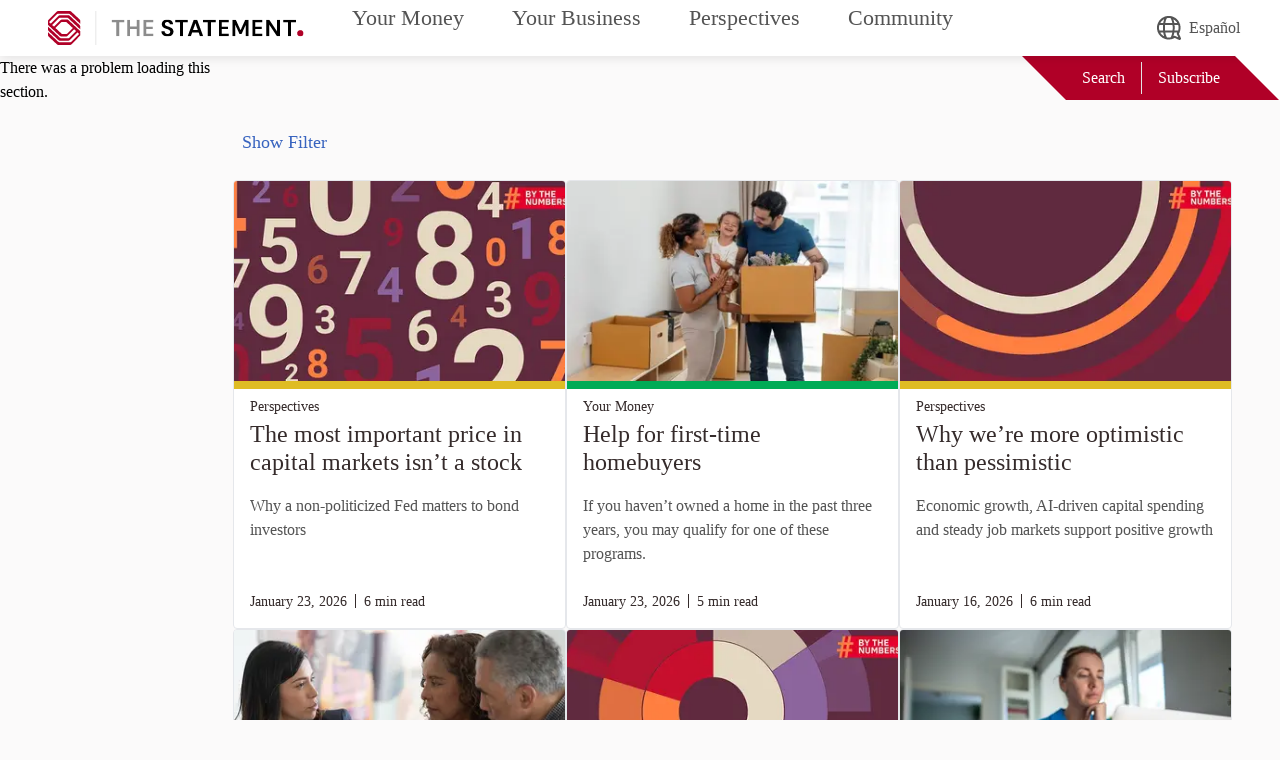

--- FILE ---
content_type: text/html; charset=utf-8
request_url: https://thestatement.bokf.com/topics?keyword=dab537b24eaf438ab77ed2f2908782dd
body_size: 15448
content:
<!DOCTYPE html><html lang="en"><head><meta charSet="utf-8" data-next-head=""/><meta name="viewport" content="width=device-width" data-next-head=""/><link rel="icon" href="https://edge.sitecorecloud.io/bokfna15473-bokf40a9-prode209-f913/media/Project/bokf/shared/Favicon/favicon.ico" data-next-head=""/><title data-next-head="">Topics</title><meta property="og:title" content="Topics" data-next-head=""/><meta property="og:type" content="website" data-next-head=""/><meta name="theme-color" content="#FEFEFE" data-next-head=""/><link rel="canonical" href="https://thestatement.bokf.com/topics" data-next-head=""/><link rel="alternate" hrefLang="es" href="https://es-thestatement.bokf.com/topics" data-next-head=""/><link rel="preload" href="/_next/static/css/64ce2403173cfe92.css" as="style"/><link rel="preload" href="/_next/static/css/0c93078b4af96a54.css" as="style"/><link rel="preload" href="/_next/static/css/d24908a0e44c2784.css" as="style"/><script type="text/javascript" data-nscript="beforeInteractive">function OptanonWrapper() { }</script><link rel="stylesheet" href="/_next/static/css/64ce2403173cfe92.css" data-n-g=""/><link rel="stylesheet" href="/_next/static/css/0c93078b4af96a54.css" data-n-p=""/><link rel="stylesheet" href="/_next/static/css/d24908a0e44c2784.css" data-n-p=""/><noscript data-n-css=""></noscript><script defer="" noModule="" src="/_next/static/chunks/polyfills-42372ed130431b0a.js"></script><script src="https://cdn.cookielaw.org/scripttemplates/otSDKStub.js" type="text/javascript" charset="UTF-8" data-domain-script="60bc362f-8e79-428d-ac69-b83303eb32bd" defer="" data-nscript="beforeInteractive"></script><script src="/js/motionpoint/thestatement-bokf/mp_linkcode.js" defer="" data-nscript="beforeInteractive"></script><script src="/_next/static/chunks/webpack-91ae5948e54cd425.js" defer=""></script><script src="/_next/static/chunks/framework-0a683b52b0c38873.js" defer=""></script><script src="/_next/static/chunks/main-5ca5ff3d139b1913.js" defer=""></script><script src="/_next/static/chunks/pages/_app-c53e91a6bafd619f.js" defer=""></script><script src="/_next/static/chunks/e098907b-1cc198e0fd63739f.js" defer=""></script><script src="/_next/static/chunks/596-3300d6a8585aedc0.js" defer=""></script><script src="/_next/static/chunks/133-52e89fa1a4035601.js" defer=""></script><script src="/_next/static/chunks/965-e2cdf054e5320124.js" defer=""></script><script src="/_next/static/chunks/pages/%5B%5B...path%5D%5D-5adb4e43c3d93e50.js" defer=""></script><script src="/_next/static/B5b-IlBwubPPY0uu4H4F9/_buildManifest.js" defer=""></script><script src="/_next/static/B5b-IlBwubPPY0uu4H4F9/_ssgManifest.js" defer=""></script></head><body><div id="__next"><byoc-registration components="[]" datasources="[]"></byoc-registration><div class="prod-mode __className_9689d4 "><a class="skip-link" href="#main">Skip to content</a><header id="" class="sticky top-0 z-20 header-show" data-id="header-component"><div class="relative w-full flex z-50 px-4 sm:px-6 lg:px-8 gap-x-2 sm:gap-x-6 lg:gap-x-0 bg-light-background-neutral-variant h-12 sm:h-14 before:content-[&#x27;&#x27;] before:absolute before:top-12 sm:before:top-14 before:border-l-[45px] before:border-solid before:border-l-transparent before:border-t-[45px] before:border-t-light-stroke-inverse before:h-0 before:w-0 before:right-0 before:z-10  shadow-small" data-id="header-desktop-nav"><button type="button" class="btn-hamburger-menu"><span aria-hidden="false" data-svg-url=""></span></button><a href="/" class="max-w-[18rem] w-full my-1 md:my-2 md:mr-2 px-2 md:px-4" title="" target="" data-id="header-logo-link" data-href="/" aria-label="" aria-describedby=""><img data-component="helpers/general/imagewrapper" alt="" loading="lazy" width="256" height="56" decoding="async" data-nimg="1" class="w-full h-full" style="color:transparent" srcSet="/_next/image?url=https%3A%2F%2Fedge.sitecorecloud.io%2Fbokfna15473-bokf40a9-prode209-f913%2Fmedia%2FBOK_Site%2FHeaders%2FLogos%2FTheStatement.svg%3Fiar%3D0%26sc_lang%3Den&amp;w=256&amp;q=75 1x, /_next/image?url=https%3A%2F%2Fedge.sitecorecloud.io%2Fbokfna15473-bokf40a9-prode209-f913%2Fmedia%2FBOK_Site%2FHeaders%2FLogos%2FTheStatement.svg%3Fiar%3D0%26sc_lang%3Den&amp;w=640&amp;q=75 2x" src="/_next/image?url=https%3A%2F%2Fedge.sitecorecloud.io%2Fbokfna15473-bokf40a9-prode209-f913%2Fmedia%2FBOK_Site%2FHeaders%2FLogos%2FTheStatement.svg%3Fiar%3D0%26sc_lang%3Den&amp;w=640&amp;q=75"/></a><ul class="hidden lg:flex gap-x-1 lg:gap-x-3 xl:gap-x-8"><li><a href="/your-money" class="category-4 p1 h-full content-center pt-1 px-3 lg:px-6 whitespace-nowrap inline-block text-center before:block before:content-[attr(title)] before:font-medium before:h-0 before:overflow-hidden before:invisible focus:bg-light-background-neutral-low focus:font-medium focus:outline-none focus:no-underline hover:bg-light-background-neutral-low hover:font-medium border-b-4 hover:no-underline text-light-fill-primary-variant border-transparent hover:border-light-other-yourMoney hover:text-light-fill-primary dark:hover:border-light-other-yourMoney focus:border-light-other-yourMoney focus:outline focus:outline-light-stroke-primary-variant focus:outline-2 focus:rounded focus:outline-offset-[-2px] focus:text-light-fill-primary" title="Your Money" target="" data-href="/your-money" aria-label="" aria-describedby="">Your Money</a></li><li><a href="/your-business" class="category-1 p1 h-full content-center pt-1 px-3 lg:px-6 whitespace-nowrap inline-block text-center before:block before:content-[attr(title)] before:font-medium before:h-0 before:overflow-hidden before:invisible focus:bg-light-background-neutral-low focus:font-medium focus:outline-none focus:no-underline hover:bg-light-background-neutral-low hover:font-medium border-b-4 hover:no-underline text-light-fill-primary-variant border-transparent hover:border-light-other-yourBusiness hover:text-light-fill-primary dark:hover:border-light-other-yourBusiness focus:border-light-other-yourBusiness focus:outline focus:outline-light-stroke-primary-variant focus:outline-2 focus:rounded focus:outline-offset-[-2px] focus:text-light-fill-primary" title="Your Business" target="" data-href="/your-business" aria-label="" aria-describedby="">Your Business</a></li><li><a href="/perspectives" class="category-2 p1 h-full content-center pt-1 px-3 lg:px-6 whitespace-nowrap inline-block text-center before:block before:content-[attr(title)] before:font-medium before:h-0 before:overflow-hidden before:invisible focus:bg-light-background-neutral-low focus:font-medium focus:outline-none focus:no-underline hover:bg-light-background-neutral-low hover:font-medium border-b-4 hover:no-underline text-light-fill-primary-variant border-transparent hover:border-light-other-perspectives hover:text-light-fill-primary dark:hover:border-light-other-perspectives focus:border-light-other-perspectives focus:outline focus:outline-light-stroke-primary-variant focus:outline-2 focus:rounded focus:outline-offset-[-2px] focus:text-light-fill-primary" title="Perspectives" target="" data-href="/perspectives" aria-label="" aria-describedby="">Perspectives</a></li><li><a href="/community" class="category-3 p1 h-full content-center pt-1 px-3 lg:px-6 whitespace-nowrap inline-block text-center before:block before:content-[attr(title)] before:font-medium before:h-0 before:overflow-hidden before:invisible focus:bg-light-background-neutral-low focus:font-medium focus:outline-none focus:no-underline hover:bg-light-background-neutral-low hover:font-medium border-b-4 hover:no-underline text-light-fill-primary-variant border-transparent hover:border-light-other-community hover:text-light-fill-primary dark:hover:border-light-other-community focus:border-light-other-community focus:outline focus:outline-light-stroke-primary-variant focus:outline-2 focus:rounded focus:outline-offset-[-2px] focus:text-light-fill-primary" title="Community" target="" data-href="/community" aria-label="" aria-describedby="">Community</a></li></ul><ul class="hidden lg:flex flex-row ml-auto items-center divide-x divide-light-stroke-primary-high font-medium xl:flex"><li class="md:mr-1 lg:mr-4 last:mr-0 md:pl-1 lg:pl-4 first:pl-0"><span style="display:none"></span><a href="https://es-thestatement.bokf.com" class="langLink p3-medium flex items-center p-2 text-light-fill-primary-variant hover:text-light-fill-secondary hover:no-underline hover:bg-light-background-neutral-low focus:outline-light-stroke-primary-variant focus-visible:outline-light-stroke-primary-variant rounded" title="Español" target="" data-href="https://es-thestatement.bokf.com" aria-label="Español" aria-describedby="Español" data-lang="es"><span aria-hidden="false" data-svg-url="" class="pr-0 xl:pr-2"></span><span class="hidden xl:block whitespace-nowrap">Español</span></a><span style="display:none"></span></li></ul><span style="display:none"></span><a href="https://es-thestatement.bokf.com" class="group flex gap-x-2 lg:hidden ml-auto my-auto p2 text-light-fill-primary-variant hover:text-light-fill-primary-variant group-hover:underline items-center langLink" data-href="https://es-thestatement.bokf.com" data-lang="es"><span aria-hidden="false" data-svg-url="" class="p-1 border-transparent rounded group-hover:bg-light-background-neutral-low group-hover:text-light-fill-secondary"></span><span class="hidden xs:block">Español</span></a><span style="display:none"></span></div><div><nav class="hidden lg:flex absolute top-14 right-0 h-auto ml-auto z-10" data-id="utility-nav"><span aria-hidden="false" data-svg-url=""></span><ul class="flex h-11 pr-11 items-center bg-light-background-secondary-brand text-light-fill-inverse divide-x divide-light-stroke-primary"><li class="px-2"><a href="/Search" class="flex gap-2 px-2 py-1 items-center font-normal text-light-fill-inverse hover:text-light-fill-inverse hover:bg-light-background-secondary-brand-high hover:no-underline border-transparent rounded focus:outline-light-fill-inverse focus:bg-light-background-secondary-brand-high focus:outline focus:outline-2 focus:no-underline " data-href="/Search"><span aria-hidden="false" data-svg-url=""></span>Search</a></li><li class="px-2"><a href="/Newsletter-signup" class="flex gap-2 px-2 py-1 items-center font-normal text-light-fill-inverse hover:text-light-fill-inverse hover:bg-light-background-secondary-brand-high hover:no-underline border-transparent rounded focus:outline-light-fill-inverse focus:bg-light-background-secondary-brand-high focus:outline focus:outline-2 focus:no-underline " data-href="/Newsletter-signup">Subscribe</a></li></ul></nav></div><nav class="flex flex-col absolute w-full max-w-[20rem] z-40 border-light-stroke-inverse bg-light-background-neutral-variant overflow-auto bok-scrollbar bok-scrollbar--no-border h-[calc(100dvh-var(--nav-height))] top-[calc(var(--nav-height))] justify-normal hidden"><div class="h-full flex flex-col justify-between"><ul class="flex flex-col mt-4 sm:mt-6 pt-4 sm:pt-6 border-t stroke-light-stroke-primary mx-8 pb-8 sm:pb-6"><li class="flex"><a href="/search" class="flex items-center gap-x-2 p-2 rounded group p3 text-light-fill-primary-variant hover:text-light-fill-primary-variant hover:bg-light-background-neutral-high focus:outline-light-stroke-primary-variant focus:no-underline focus:bg-light-background-neutral-high active:underline" title="" data-href="/search" aria-label="Search" aria-describedby="Search"><span aria-hidden="false" data-svg-url="" class="[&amp;_path]:stroke-light-fill-primary-variant"></span>Search</a></li><li class="mt-4 sm:mt-6"><a class="btn btn-auxiliary min-w-full" title="Subscribe" href="/Newsletter-signup">Subscribe</a></li></ul></div></nav><div class="before:content-[&#x27;&#x27;] before:block before:h-screen before:left-0 before:opacity-95 before:overflow-y-auto before:fixed before:top-0 before:w-screen before:z-10 before:bg-[#352b2b] hidden"></div></header><section class="hidden fixed top-0 bottom-0 left-0 right-0 h-full w-full z-50 overflow-y-auto bg-scrim-clickable"><div class="fixed top-0 right-0 left-0 h-[152px] z-[55]" style="background:linear-gradient(1turn, rgba(53, 43, 43, 0), #352b2b)"></div><div class="fixed top-0 right-0 left-0 flex items-center justify-end md:max-w-[768px] mx-6 md:mx-auto z-[70]"><button class="w-6 h-6 min-w-6 min-h-6 my-5 md:my-[40px] text-light-fill-inverse" type="button"><span class="sr-only">Close Search</span><span aria-hidden="false" data-svg-url=""></span></button></div><div class="fixed top-0 left-0 right-0 bottom-0 bg-opacity-0"><div class="flex w-full h-full justify-center items-center"><div class="text-center"><div role="status"><svg aria-busy="true" aria-hidden="false" focusable="false" viewBox="0 0 20 20" class="inline animate-spin w-10 text-light-fill-secondary"><path fill="currentColor" d="M7.229 1.173a9.25 9.25 0 1 0 11.655 11.412 1.25 1.25 0 1 0-2.4-.698 6.75 6.75 0 1 1-8.506-8.329 1.25 1.25 0 1 0-.75-2.385z"></path></svg><span class="sr-only">Loading...</span></div></div></div></div></section><div class="relative flex flex-row"><div class="w-full"><main id="main" class="min-h-screen @container"><div id="dl-notifications"></div><div id="dl-content" class="flex flex-col "></div></main><footer id="footer" class="spacing-md"><div class="footer light-mode light-mode-journalism show-logo"><div class="container flex flex-col py-4 md:py-8 lg:py-12 gap-y-6 lg:gap-y-7.5"><div class="footer-navigation flex"><nav class="flex flex-col gap-y-3 footer-column footer-column-onecol"><ul><li class="c1 hover:underline"><a href="https://investor.bokf.com/corporate-profile/default.aspx" class="" target="_blank" rel="noopener noreferrer" data-href="https://investor.bokf.com/corporate-profile/default.aspx" aria-label="About the Company" aria-describedby="About the Company">About the Company<span class="sr-only"> (Opens in a new tab)</span><span></span></a></li><li class="c1 hover:underline"><a href="/about-the-statement" class="" title="" target="" data-href="/about-the-statement" aria-label="About The Statement" aria-describedby="About The Statement">About The Statement</a></li><li class="c1 hover:underline"><a href="https://investor.bokf.com/news-events/default.aspx" class="" target="_blank" rel="noopener noreferrer" data-href="https://investor.bokf.com/news-events/default.aspx" aria-label="Company News" aria-describedby="Company News">Company News<span class="sr-only"> (Opens in a new tab)</span><span></span></a></li></ul></nav><nav class="flex flex-col gap-y-3 footer-column footer-column-onecol"><ul><li class="c1 hover:underline"><a href="/experts" class="" title="" target="" data-href="/experts" aria-label="Meet Our Experts" aria-describedby="Meet Our Experts">Meet Our Experts</a></li><li class="c1 hover:underline"><a href="/meet-the-authors" class="" title="" target="" data-href="/meet-the-authors" aria-label="Meet the Authors" aria-describedby="Meet the Authors">Meet the Authors</a></li></ul></nav><nav class="flex flex-col gap-y-3 subscribe"><ul><li class="c1 hover:underline"><a href="/newsletter-signup" class="btn-inline btn-inline--action" title="" target="" data-href="/newsletter-signup" aria-label="Subscribe" aria-describedby="Subscribe">Subscribe</a></li></ul></nav></div> </div></div><section class="component py-6 container"><div class="rtaw c1 text-light-fill-primary-variant"><p>
BOK Financial Corporation is a more than $50 billion regional financial services company headquartered in Tulsa, Oklahoma with more than $105 billion in assets under management and administration. The company's stock is publicly traded on NASDAQ under the Global Select market listings (BOKF). BOK Financial Corporation's holdings include BOKF, NA; BOK Financial Securities, Inc., and BOK Financial Private Wealth, Inc. BOKF, NA's holdings include TransFund and Cavanal Hill Investment Management, Inc. BOKF, NA operates banking divisions across eight states as: Bank of Albuquerque; Bank of Oklahoma; Bank of Texas and BOK Financial (in Arizona, Arkansas, Colorado, Kansas and Missouri); as well as having limited purpose offices Nebraska, Wisconsin, Connecticut and Tennessee. The entities held by BOK Financial Corporation are periodically referred to collectively as BOK Financial Corporation Group. Through its subsidiaries, BOK Financial Corporation provides commercial and consumer banking, brokerage trading, investment, trust services, mortgage origination and servicing, and an electronic funds transfer network. For more information, visit <a href="http://www.bokf.com/">www.bokf.com</a>.
</p>
<p>
Securities, insurance, and advisory services offered through BOK Financial Securities, Inc., member <a href="http://www.finra.org/">FINRA</a>/<a href="http://www.sipc.org/">SIPC</a> and an SEC registered investment adviser. Services may be offered under our trade name, BOK Financial Advisors.
</p>
<p>
Investments involve risk, including loss of principal. Past performance does not guarantee future results. There is no assurance that the investment process will consistently lead to successful investing. Asset allocation and diversification do not eliminate the risk of experiencing investment losses. Risks applicable to any portfolio are those associated with its underlying securities.
</p>
<p>
INVESTMENT AND INSURANCE PRODUCTS ARE: NOT FDIC INSURED | NOT GUARANTEED BY THE BANK OR ITS AFFILIATES | NOT DEPOSITS | NOT INSURED BY ANY FEDERAL GOVERNMENT AGENCY | MAY LOSE VALUE.
</p>
<p>
The content in this article is for informational and educational purposes only and does not constitute legal, tax or investment advice. Always consult with a qualified financial professional, accountant or lawyer for legal, tax and investment advice. Neither BOK Financial Corporation nor its affiliates offer legal advice.
</p>
<p>
BOK Financial&reg; is a trademark of BOKF, NA. Member FDIC. Equal Housing Lender&nbsp;<img alt="" style="display: inline-block; height: 9px;" height="9" src="https://edge.sitecorecloud.io/bokfna15473-bokf40a9-prode209-f913/media/Images/Icons/EHL.png" />. &copy;&nbsp;2026 BOKF, NA.
</p></div></section></footer></div></div></div></div><script id="__NEXT_DATA__" type="application/json">{"props":{"pageProps":{"site":{"name":"Journalism","language":"en","hostName":"*"},"locale":"en","layoutData":{"sitecore":{"context":{"pageEditing":false,"site":{"name":"Journalism"},"pageState":"normal","editMode":"chromes","language":"en","itemPath":"/Topics","SpanishPath":{"value":"https://es-thestatement.bokf.com/"},"CanonicalUrl":{"value":"https://thestatement.bokf.com/topics"},"SpanishCanonicalUrl":{"value":"https://es-thestatement.bokf.com/topics"},"IncludeFDICLogo":{"value":false},"DiscludeFDIC":{"value":false},"FDICText":{"value":""},"DiscludeStructuredMarkup":{"value":true},"GTMTrackingId":{"value":"GTM-52TRWRJ"},"OneTrustCode":{"value":"\u003c!-- OneTrust Cookies Consent Notice start for bokf.com --\u003e\r\n\r\n\u003cscript src=\"https://cdn.cookielaw.org/scripttemplates/otSDKStub.js\"  type=\"text/javascript\" charset=\"UTF-8\" data-domain-script=\"60bc362f-8e79-428d-ac69-b83303eb32bd\" \u003e\u003c/script\u003e\r\n\u003cscript type=\"text/javascript\"\u003e\r\nfunction OptanonWrapper() { }\r\n\u003c/script\u003e\r\n\u003c!-- OneTrust Cookies Consent Notice end for bokf.com --\u003e\r\n\u003cscript src=\"/js/motionpoint/thestatement-bokf/mp_linkcode.js\"\u003e\u003c/script\u003e"},"favIcon":{"url":"https://edge.sitecorecloud.io/bokfna15473-bokf40a9-prode209-f913/media/Project/bokf/shared/Favicon/favicon.ico"},"SiteTheme":{"value":""},"variantId":"_default","tokenMappings":{"|$bankname|":"The Statement","|$copyrightyear|":"\u0026nbsp;2026","|$gtmserversideurl|":"https://www.googletagmanager.com/gtm.js?id=GTM-52TRWRJ"}},"route":{"name":"Topics","displayName":"Topics","fields":{"PageTitle":{"value":"Topics"},"PageTitleCallout":{"value":""},"SEOPageTitle":{"value":""},"MetaTeaser":{"value":""},"MetaDescription":{"value":""},"MetaKeywords":{"value":""},"MetaMarkup":{"value":""},"MetaStructuredData":{"value":"{ \"@context\" : \"http://schema.org/\",\r\n\"@type\" : \"Organization\", \r\n\"additionalType\":\"http://www.productontology.org/id/Bank\",\r\n\"url\":\"|$bankurl|\",\r\n\"name\" : \"The Statement\", \r\n\"legalName\":\"The Statement\", \r\n\"memberOf\":[\"FDIC\"], \r\n\"logo\": \"|$banklogourl|\",\r\n\"description\":\"|#MetaDescription|\",\r\n\"foundingDate\":\"1910\", \r\n\"contactPoint\" : [{ \r\n\"@type\" : \"ContactPoint\", \r\n\"telephone\" : \"|$expressbanknumberonly|\",\r\n\"contactType\" : \"customer service\",\r\n\"contactOption\" : \"TollFree\", \r\n\"availableLanguage\" : [\"English\",\"Spanish\"]\r\n}],\r\n\"sameAs\" : [\r\n\"https://twitter.com/bankofoklahoma\",\r\n\"https://www.facebook.com/bankofoklahoma\",\r\n\"https://www.linkedin.com/company/bank-of-oklahoma\",\r\n\"https://www.youtube.com/user/bankofoklahomavideo\",\r\n\"https://en.wikipedia.org/wiki/BOK_Financial_Corporation\"\r\n],\r\n\"brand\":[\r\n\"The Statement\" \r\n]\r\n}"},"DiscludeFDIC":{"value":false},"MetaOGDescription":{"value":""},"MetaOGImage":{"value":{}},"bok_channel":null,"CollapseSidebar":{"value":false},"NavigationTitle":{"value":"$name"},"NavigationFilter":[],"NavigationClass":null,"SxaTags":[],"Page Design":null,"PageType":null,"PageCategory":{"id":"d8068978-be53-4eab-bef5-26750414c658","url":"https://prod.shared.com/Data/Global/GlobalSettingsAndData/Content/Category/General","name":"General","displayName":"General","fields":{"Color":{"id":"df62fcf8-89ff-4d11-83cf-783c242fef3d","url":"https://prod.shared.com/Data/Global/GlobalSettingsAndData/Rendering-Selectors/Category-Colors/Recommended-Category-6","name":"Recommended Category 6","displayName":"Recommended Category 6","fields":{"Value":{"value":"recommended-category-6"}}},"Image":{"value":{"src":"https://edge.sitecorecloud.io/bokfna15473-bokf40a9-prode209-f913/media/BOK_Site/RecommendCategories/General.png?h=100\u0026iar=0\u0026w=100","alt":"General Category Icon","width":"100","height":"100"}},"Name":{"value":"General"}}}},"databaseName":"master","deviceId":"fe5d7fdf-89c0-4d99-9aa3-b5fbd009c9f3","itemId":"73bf79d4-b551-4feb-b814-a4c4fb3b0784","itemLanguage":"en","itemVersion":2,"layoutId":"e2009c65-b88f-4070-bf34-9bfe77b9b54f","templateId":"0ce05ef1-96bc-42eb-963f-8cd3a8854b5f","templateName":"Topic","placeholders":{"HtmlHead":[{"uid":"f148dc5f-cee4-4462-a8e3-d5fd92211625","componentName":"PartialDesignDynamicPlaceholder","dataSource":"","params":{"sid":{"Signature":{"value":"journalism_mp"},"Base Partial Design":null},"ph":"HtmlHead","sig":"sxa-journalism_mp"},"placeholders":{"sxa-journalism_mp":[{"uid":"31a94869-616f-4e16-8db6-4cb441c05a9f","componentName":"CodeEmbedding","dataSource":"{45907FE9-22BF-4854-8140-515086B0DB5E}","fields":{"Javascript":{"value":"\u003c!-- mp_snippet_begins --\u003e\r\n\u003cscript type=\"text/javascript\"\u003e\r\nMP.UrlLang='mp_js_current_lang';\r\nMP.SrcUrl=decodeURIComponent('mp_js_orgin_url');\r\nMP.oSite=decodeURIComponent('mp_js_origin_baseUrl');\r\nMP.tSite=decodeURIComponent('mp_js_translated_baseUrl');\r\nMP.init();\r\nvar mp_langLink = function() {\r\n\tvar langlinks = document.querySelectorAll('.langLink');\r\n\tfor (var i = 0; i \u003c langlinks.length; i++) {\r\n\t\tlanglinks.item(i).setAttribute('href', '');\r\n\t\tlanglinks.item(i).onclick = function() {\r\n\t\t\tMP.init();\r\n\t\t\tvar lang = this.getAttribute('data-lang');\r\n\t\t\tvar url = this.getAttribute('data-href');\r\n\t\t\tvar tSite = MP.tSite.replace(/(https?:\\/\\/|\\/?$)/g,'');\r\n\t\t\turl = url.replace(/(https?:\\/\\/|\\/?$)/g,'');\r\n\t\t\tMP.switchLanguage(tSite.search(url)!=-1?MP.oSite:url, lang, true);\r\n\t\t\treturn false;\r\n\t\t}\r\n\t}\r\n};\r\nif(window.addEventListener){\r\n\twindow.addEventListener('load',mp_langLink,false);\r\n}else if(window.attachEvent){\r\n\twindow.attachEvent('onload',mp_langLink);\r\n}\r\n\u003c/script\u003e\r\n\u003c!-- mp_snippet_ends --\u003e"}}}]}}],"header-top":[],"header":[{"uid":"388770f4-dd59-4a7b-a766-2eb994b252e2","componentName":"PartialDesignDynamicPlaceholder","dataSource":"","params":{"sid":{"Signature":{"value":"header"},"Base Partial Design":null},"ph":"header","sig":"sxa-header"},"placeholders":{"sxa-header":[{"uid":"5562b6f2-d4f7-4b8a-a6c0-10cb0fe5c354","componentName":"Header","dataSource":"{3D5C0B2D-FAA0-494B-A1FA-3D4DD85341D1}","params":{"MaxPrimaryLinks":"3","MaxSecondaryLinks":"6"},"fields":{"Logo":{"value":{"src":"https://edge.sitecorecloud.io/bokfna15473-bokf40a9-prode209-f913/media/BOK_Site/Headers/Logos/TheStatement.svg?iar=0\u0026sc_lang=en","alt":"The Statement"}},"DisableChannelRedirect":{"value":true},"RightAlignIcons":{"value":true},"LogoLink":{"value":{"href":"/","class":"","id":"{7B9C3D94-17FA-4639-8BEE-33175FA1099B}","querystring":"","anchor":"","target":"","title":"","linktype":"internal","text":"","url":"/bokf/Journalism/Home"}},"EnableHomePageLeftNavigation":{"value":false},"children":[{"id":"6fa6e34d-e33d-4e7b-9b65-2cf96282e3ca","displayName":"Utility Navigation Desktop","name":"Utility Navigation Desktop","templateId":"6075284d-51a8-45c3-bafe-2d98cf181a3a","templateName":"UtilityNavigationFolderDesktop","url":"/Data/Local/Navigation/Statement-Header/Utility-Navigation-Desktop","fields":{"children":[{"id":"305875a6-e0b5-4a20-abbf-50a7b4b41248","displayName":"Search","name":"Search","templateId":"70d3ca83-0dae-4412-9d61-28d2e4c4207f","templateName":"NavigationLink","url":"/Data/Local/Navigation/Statement-Header/Utility-Navigation-Desktop/Search","fields":{"Link":{"value":{"href":"/Search","text":"Search","anchor":"","linktype":"internal","class":"","title":"","querystring":"","id":"{942BF6B4-F701-4048-AABB-2FBD9BB1D042}"}},"Text":{"value":"Search"},"Icon":{"id":"898ea081-44f2-4e3c-8157-344da1a8eb81","url":"https://prod.shared.com/Data/Global/GlobalSettingsAndData/Rendering-Selectors/NavigationIcons/Search","name":"Search","displayName":"Search","fields":{"Value":{"value":"icon-search2"}}},"HideLabelSmallDesktop":{"value":false},"children":[]}},{"id":"a7262479-a62c-4226-893f-1cea905e86b7","displayName":"Subscribe","name":"Subscribe","templateId":"70d3ca83-0dae-4412-9d61-28d2e4c4207f","templateName":"NavigationLink","url":"/Data/Local/Navigation/Statement-Header/Utility-Navigation-Desktop/Subscribe","fields":{"Link":{"value":{"href":"/Newsletter-signup","class":"","id":"{1B4A283C-D2C5-4501-BB89-F21F969C2442}","querystring":"","anchor":"","target":"","title":"","linktype":"internal","text":"","url":"/bokf/Journalism/Home/Newsletter-signup"}},"Text":{"value":"Subscribe"},"Icon":null,"HideLabelSmallDesktop":{"value":false},"children":[]}}]}},{"id":"75d8ae6d-7bed-463b-ad01-3d053cdd3248","displayName":"Utility Navigation Mobile","name":"Utility Navigation Mobile","templateId":"0b446f8d-e0fe-4e67-b27d-d8d92b6b604d","templateName":"UtilityNavigationFolderMobile","url":"/Data/Local/Navigation/Statement-Header/Utility-Navigation-Mobile","fields":{"children":[{"id":"a56e0ccd-bb2c-4b4f-bf2d-fed86fd71700","displayName":"Search","name":"Search","templateId":"70d3ca83-0dae-4412-9d61-28d2e4c4207f","templateName":"NavigationLink","url":"/Data/Local/Navigation/Statement-Header/Utility-Navigation-Mobile/Search","fields":{"Link":{"value":{"href":"/Search","text":"Search","anchor":"","linktype":"internal","class":"","title":"","querystring":"","id":"{942BF6B4-F701-4048-AABB-2FBD9BB1D042}"}},"Text":{"value":"Search"},"Icon":{"id":"898ea081-44f2-4e3c-8157-344da1a8eb81","url":"https://prod.shared.com/Data/Global/GlobalSettingsAndData/Rendering-Selectors/NavigationIcons/Search","name":"Search","displayName":"Search","fields":{"Value":{"value":"icon-search2"}}},"HideLabelSmallDesktop":{"value":false},"children":[]}}]}},{"id":"5db9d3de-5d07-4b53-bf9c-10a5ebe8793b","displayName":"Header Utility Desktop","name":"Header Utility Desktop","templateId":"7455a136-ddee-4532-a652-81254f107c2e","templateName":"HeaderUtilityFolderDesktop","url":"/Data/Local/Navigation/Statement-Header/Header-Utility-Desktop","fields":{"children":[{"id":"c2febd70-efe0-4563-95e7-e4bafe396b8f","displayName":"Translation","name":"Translation","templateId":"70d3ca83-0dae-4412-9d61-28d2e4c4207f","templateName":"NavigationLink","url":"/Data/Local/Navigation/Statement-Header/Header-Utility-Desktop/Translation","fields":{"Link":{"value":{"href":"https://es-thestatement.bokf.com","linktype":"external","url":"https://es-thestatement.bokf.com","anchor":"","title":"Español","class":"langLink","target":""}},"Text":{"value":"Español"},"Icon":{"id":"0f4c7c14-922a-41e5-920d-1de31b31b056","url":"https://prod.shared.com/Data/Global/GlobalSettingsAndData/Rendering-Selectors/NavigationIcons/International","name":"International","displayName":"International","fields":{"Value":{"value":"icon-international"}}},"HideLabelSmallDesktop":{"value":false},"children":[]}}]}},{"id":"2bcf06ec-7576-4ea1-ad02-938ee1ceef9f","displayName":"Header Utility Mobile","name":"Header Utility Mobile","templateId":"d7da9613-3ff2-4350-9c9b-eac46b69ea91","templateName":"HeaderUtilityFolderMobile","url":"/Data/Local/Navigation/Statement-Header/Header-Utility-Mobile","fields":{"children":[{"id":"81da9d68-28ce-43fc-88f7-c36d188668fd","displayName":"Translation","name":"Translation","templateId":"70d3ca83-0dae-4412-9d61-28d2e4c4207f","templateName":"NavigationLink","url":"/Data/Local/Navigation/Statement-Header/Header-Utility-Mobile/Translation","fields":{"Link":{"value":{"href":"https://es-thestatement.bokf.com","linktype":"external","url":"https://es-thestatement.bokf.com","anchor":"","title":"Español","class":"langLink","target":""}},"Text":{"value":"Español"},"Icon":{"id":"0f4c7c14-922a-41e5-920d-1de31b31b056","url":"https://prod.shared.com/Data/Global/GlobalSettingsAndData/Rendering-Selectors/NavigationIcons/International","name":"International","displayName":"International","fields":{"Value":{"value":"icon-international"}}},"HideLabelSmallDesktop":{"value":false},"children":[]}}]}},{"id":"a38ecf07-fda5-4708-850f-8bd1cd2b49f2","displayName":"Your Money","name":"Your Money","templateId":"70d3ca83-0dae-4412-9d61-28d2e4c4207f","templateName":"NavigationLink","url":"/Data/Local/Navigation/Statement-Header/Your-Money","fields":{"Link":{"value":{"href":"/Your-Money","class":"category-4","id":"{F2E5BA83-0807-4E75-9962-4B2D2EC3925E}","querystring":"","anchor":"","target":"","title":"","linktype":"internal","text":"","url":"/bokf/Journalism/Home/Your Money"}},"Text":{"value":"Your Money"},"Icon":null,"HideLabelSmallDesktop":{"value":false},"children":[{"id":"4b5a91b2-1a31-4929-8b2c-6171b0a51596","displayName":"Our recommendations","name":"Our recommendations","templateId":"8905fad4-4d77-4cd9-a9b5-c263b704ad0c","templateName":"NavigationLabel","url":"/Data/Local/Navigation/Statement-Header/Your-Money/Our-recommendations","fields":{"LabelText":{"value":"Our recommendations"},"children":[]}},{"id":"019f999e-a060-471d-9828-ddcbcc8e9eee","displayName":"Banking and Budgeting","name":"Banking and Budgeting","templateId":"70d3ca83-0dae-4412-9d61-28d2e4c4207f","templateName":"NavigationLink","url":"/Data/Local/Navigation/Statement-Header/Your-Money/Banking-and-Budgeting","fields":{"Link":{"value":{"href":"/Topics","text":"","anchor":"","linktype":"internal","class":"","title":"","target":"","querystring":"topics=Banking and Budgeting\u0026enablelang=true","id":"{73BF79D4-B551-4FEB-B814-A4C4FB3B0784}"}},"Text":{"value":"Banking and Budgeting"},"Icon":null,"HideLabelSmallDesktop":{"value":false},"children":[]}},{"id":"7077136c-bea6-42af-9472-786ec328af15","displayName":"Financial and Legacy Planning","name":"Financial and Legacy Planning","templateId":"70d3ca83-0dae-4412-9d61-28d2e4c4207f","templateName":"NavigationLink","url":"/Data/Local/Navigation/Statement-Header/Your-Money/Financial-and-Legacy-Planning","fields":{"Link":{"value":{"href":"/Topics","text":"","anchor":"","linktype":"internal","class":"","title":"","target":"","querystring":"topics=Financial and Legacy Planning\u0026enablelang=true","id":"{73BF79D4-B551-4FEB-B814-A4C4FB3B0784}"}},"Text":{"value":"Financial and Legacy Planning"},"Icon":null,"HideLabelSmallDesktop":{"value":false},"children":[]}},{"id":"c9a25d04-810d-481c-86ae-3da8ac5bce8e","displayName":"Home Loans","name":"Home Loans","templateId":"70d3ca83-0dae-4412-9d61-28d2e4c4207f","templateName":"NavigationLink","url":"/Data/Local/Navigation/Statement-Header/Your-Money/Home-Loans","fields":{"Link":{"value":{"href":"/Topics","text":"","anchor":"","linktype":"internal","class":"","title":"","target":"","querystring":"topics=Home Loans\u0026enablelang=true","id":"{73BF79D4-B551-4FEB-B814-A4C4FB3B0784}"}},"Text":{"value":"Home Loans"},"Icon":null,"HideLabelSmallDesktop":{"value":false},"children":[]}},{"id":"190e65c5-0f62-445f-ac7e-0253638d713a","displayName":"Retirement Planning","name":"Retirement Planning","templateId":"70d3ca83-0dae-4412-9d61-28d2e4c4207f","templateName":"NavigationLink","url":"/Data/Local/Navigation/Statement-Header/Your-Money/Retirement-Planning","fields":{"Link":{"value":{"href":"/Topics","text":"","anchor":"","linktype":"internal","class":"","title":"","target":"","querystring":"topics=Retirement Planning\u0026enablelang=true","id":"{73BF79D4-B551-4FEB-B814-A4C4FB3B0784}"}},"Text":{"value":"Retirement Planning"},"Icon":null,"HideLabelSmallDesktop":{"value":false},"children":[]}},{"id":"4ba65184-0e79-4254-90db-5a4fb00f5e89","displayName":"Saving and Investing","name":"Saving and Investing","templateId":"70d3ca83-0dae-4412-9d61-28d2e4c4207f","templateName":"NavigationLink","url":"/Data/Local/Navigation/Statement-Header/Your-Money/Saving-and-Investing","fields":{"Link":{"value":{"href":"/Topics","text":"","anchor":"","linktype":"internal","class":"","title":"","target":"","querystring":"topics=Saving and Investing\u0026enablelang=true","id":"{73BF79D4-B551-4FEB-B814-A4C4FB3B0784}"}},"Text":{"value":"Saving and Investing"},"Icon":null,"HideLabelSmallDesktop":{"value":false},"children":[]}},{"id":"fa043dfa-0a01-4d75-b83c-957ab2ff8038","displayName":"Taxes","name":"Taxes","templateId":"70d3ca83-0dae-4412-9d61-28d2e4c4207f","templateName":"NavigationLink","url":"/Data/Local/Navigation/Statement-Header/Your-Money/Taxes","fields":{"Link":{"value":{"href":"/Topics","text":"","anchor":"","linktype":"internal","class":"","title":"","target":"","querystring":"topics=Taxes\u0026enablelang=true","id":"{73BF79D4-B551-4FEB-B814-A4C4FB3B0784}"}},"Text":{"value":"Taxes"},"Icon":null,"HideLabelSmallDesktop":{"value":false},"children":[]}},{"id":"c8611bc5-2e9e-42c7-b00f-4316e6e3af9a","displayName":"Women and Wealth","name":"Women and Wealth","templateId":"70d3ca83-0dae-4412-9d61-28d2e4c4207f","templateName":"NavigationLink","url":"/Data/Local/Navigation/Statement-Header/Your-Money/Women-and-Wealth","fields":{"Link":{"value":{"href":"/Topics","text":"","anchor":"","linktype":"internal","class":"","title":"","target":"","querystring":"topics=Women and Wealth\u0026enablelang=true","id":"{73BF79D4-B551-4FEB-B814-A4C4FB3B0784}"}},"Text":{"value":"Women \u0026 Wealth"},"Icon":null,"HideLabelSmallDesktop":{"value":false},"children":[]}},{"id":"83cc1a35-6bc6-4f7c-95ee-58406fe57704","displayName":"Trending topics","name":"Trending topics","templateId":"8905fad4-4d77-4cd9-a9b5-c263b704ad0c","templateName":"NavigationLabel","url":"/Data/Local/Navigation/Statement-Header/Your-Money/Trending-topics","fields":{"LabelText":{"value":"Trending topics"},"children":[]}},{"id":"9271d788-733f-41bb-b203-e150602580be","displayName":"Fraud","name":"Fraud","templateId":"70d3ca83-0dae-4412-9d61-28d2e4c4207f","templateName":"NavigationLink","url":"/Data/Local/Navigation/Statement-Header/Your-Money/Fraud","fields":{"Link":{"value":{"href":"/Topics","text":"","anchor":"","linktype":"internal","class":"","title":"","target":"","querystring":"topics=Fraud\u0026enablelang=true","id":"{73BF79D4-B551-4FEB-B814-A4C4FB3B0784}"}},"Text":{"value":"Fraud"},"Icon":null,"HideLabelSmallDesktop":{"value":false},"children":[]}},{"id":"30f0dd15-d66a-44be-a92e-9ac4ce0720ca","displayName":"Cybersecurity","name":"Cybersecurity","templateId":"70d3ca83-0dae-4412-9d61-28d2e4c4207f","templateName":"NavigationLink","url":"/Data/Local/Navigation/Statement-Header/Your-Money/Cybersecurity","fields":{"Link":{"value":{"href":"/Topics","text":"","anchor":"","linktype":"internal","class":"","title":"","target":"","querystring":"topics=Cybersecurity\u0026enablelang=true","id":"{73BF79D4-B551-4FEB-B814-A4C4FB3B0784}"}},"Text":{"value":"Cybersecurity"},"Icon":null,"HideLabelSmallDesktop":{"value":false},"children":[]}},{"id":"9d7f4b03-b755-45d5-9b21-5a7b3844291d","displayName":"Interest Rates","name":"Interest Rates","templateId":"70d3ca83-0dae-4412-9d61-28d2e4c4207f","templateName":"NavigationLink","url":"/Data/Local/Navigation/Statement-Header/Your-Money/Interest-Rates","fields":{"Link":{"value":{"href":"/Topics","text":"","anchor":"","linktype":"internal","class":"","title":"","target":"","querystring":"topics=Interest Rates\u0026enablelang=true","id":"{73BF79D4-B551-4FEB-B814-A4C4FB3B0784}"}},"Text":{"value":"Interest Rates"},"Icon":null,"HideLabelSmallDesktop":{"value":false},"children":[]}},{"id":"4dd7f727-d172-4e59-982d-64e037ea64e9","displayName":"Inflation","name":"Inflation","templateId":"70d3ca83-0dae-4412-9d61-28d2e4c4207f","templateName":"NavigationLink","url":"/Data/Local/Navigation/Statement-Header/Your-Money/Inflation","fields":{"Link":{"value":{"href":"/Topics","text":"","anchor":"","linktype":"internal","class":"","title":"","target":"","querystring":"topics=Inflation\u0026enablelang=true","id":"{73BF79D4-B551-4FEB-B814-A4C4FB3B0784}"}},"Text":{"value":"Inflation"},"Icon":null,"HideLabelSmallDesktop":{"value":false},"children":[]}},{"id":"0133f963-3d84-4557-9211-4029c598cedc","displayName":"Debt","name":"Debt","templateId":"70d3ca83-0dae-4412-9d61-28d2e4c4207f","templateName":"NavigationLink","url":"/Data/Local/Navigation/Statement-Header/Your-Money/Debt","fields":{"Link":{"value":{"href":"/Topics","text":"","anchor":"","linktype":"internal","class":"","title":"","target":"","querystring":"topics=Debt\u0026enablelang=true","id":"{73BF79D4-B551-4FEB-B814-A4C4FB3B0784}"}},"Text":{"value":"Debt"},"Icon":null,"HideLabelSmallDesktop":{"value":false},"children":[]}}]}},{"id":"b94e6ffb-d584-44d8-8596-55e81f719721","displayName":"Subscribe","name":"Subscribe","templateId":"71c07f72-d113-46b4-9890-a7165f9d1027","templateName":"Promo Button","url":"/Data/Local/Navigation/Statement-Header/Subscribe","fields":{"children":[{"id":"3616ccd7-672b-48f8-b73f-e2015bcca9ba","displayName":"Subscribe","name":"Subscribe","templateId":"70d3ca83-0dae-4412-9d61-28d2e4c4207f","templateName":"NavigationLink","url":"/Data/Local/Navigation/Statement-Header/Subscribe/Subscribe","fields":{"Link":{"value":{"href":"/Newsletter-signup","class":"","id":"{1B4A283C-D2C5-4501-BB89-F21F969C2442}","querystring":"","anchor":"","target":"","title":"","linktype":"internal","text":"","url":"/bokf/Journalism/Home/Newsletter-signup"}},"Text":{"value":"Subscribe"},"Icon":null,"HideLabelSmallDesktop":{"value":false},"children":[]}}]}},{"id":"3e1ce687-6143-420e-a314-f4bebe5c9454","displayName":"Your Business","name":"Your Business","templateId":"70d3ca83-0dae-4412-9d61-28d2e4c4207f","templateName":"NavigationLink","url":"/Data/Local/Navigation/Statement-Header/Your-Business","fields":{"Link":{"value":{"href":"/Your-Business","class":"category-1","id":"{D387DBAF-0797-4754-A787-C92E04162E85}","querystring":"","anchor":"","target":"","title":"","linktype":"internal","text":"","url":"/bokf/Journalism/Home/Your Business"}},"Text":{"value":"Your Business"},"Icon":null,"HideLabelSmallDesktop":{"value":false},"children":[{"id":"ff06d636-63c9-44b4-b398-224f77526c4e","displayName":"Our recommendations","name":"Our recommendations","templateId":"8905fad4-4d77-4cd9-a9b5-c263b704ad0c","templateName":"NavigationLabel","url":"/Data/Local/Navigation/Statement-Header/Your-Business/Our-recommendations","fields":{"LabelText":{"value":"Our recommendations"},"children":[]}},{"id":"38926d99-09b6-4a0c-8136-460961acee7a","displayName":"Business Banking","name":"Business Banking","templateId":"70d3ca83-0dae-4412-9d61-28d2e4c4207f","templateName":"NavigationLink","url":"/Data/Local/Navigation/Statement-Header/Your-Business/Business-Banking","fields":{"Link":{"value":{"href":"/Topics","text":"","anchor":"","linktype":"internal","class":"","title":"","target":"","querystring":"topics=Business Banking\u0026enablelang=true","id":"{73BF79D4-B551-4FEB-B814-A4C4FB3B0784}"}},"Text":{"value":"Business Banking"},"Icon":null,"HideLabelSmallDesktop":{"value":false},"children":[]}},{"id":"6d7ce768-3abe-42f3-a2f9-3dfdc8db1a42","displayName":"Commercial Banking","name":"Commercial Banking","templateId":"70d3ca83-0dae-4412-9d61-28d2e4c4207f","templateName":"NavigationLink","url":"/Data/Local/Navigation/Statement-Header/Your-Business/Commercial-Banking","fields":{"Link":{"value":{"href":"/Topics","text":"","anchor":"","linktype":"internal","class":"","title":"","target":"","querystring":"topics=Commercial Banking\u0026enablelang=true","id":"{73BF79D4-B551-4FEB-B814-A4C4FB3B0784}"}},"Text":{"value":"Commercial Banking"},"Icon":null,"HideLabelSmallDesktop":{"value":false},"children":[]}},{"id":"9862103b-6769-47fd-a2c1-00b6f912b853","displayName":"Business Transition Planning","name":"Business Transition Planning","templateId":"70d3ca83-0dae-4412-9d61-28d2e4c4207f","templateName":"NavigationLink","url":"/Data/Local/Navigation/Statement-Header/Your-Business/Business-Transition-Planning","fields":{"Link":{"value":{"href":"/Topics","text":"","anchor":"","linktype":"internal","class":"","title":"","target":"","querystring":"topics=Business Transition Planning\u0026enablelang=true","id":"{73BF79D4-B551-4FEB-B814-A4C4FB3B0784}"}},"Text":{"value":"Business Transition Planning"},"Icon":null,"HideLabelSmallDesktop":{"value":false},"children":[]}},{"id":"83580b55-6c51-406b-ba6c-c8951b2e9dee","displayName":"Retirement Plans and Asset Services","name":"Retirement Plans and Asset Services","templateId":"70d3ca83-0dae-4412-9d61-28d2e4c4207f","templateName":"NavigationLink","url":"/Data/Local/Navigation/Statement-Header/Your-Business/Retirement-Plans-and-Asset-Services","fields":{"Link":{"value":{"href":"/Topics","text":"","anchor":"","linktype":"internal","class":"","title":"","target":"","querystring":"topics=Retirement Plans and Asset Services\u0026enablelang=true","id":"{73BF79D4-B551-4FEB-B814-A4C4FB3B0784}"}},"Text":{"value":"Retirement Plans and Asset Services"},"Icon":null,"HideLabelSmallDesktop":{"value":false},"children":[]}},{"id":"7c886ade-d388-4351-80a0-403cdf35d2c0","displayName":"Treasury Services","name":"Treasury Services","templateId":"70d3ca83-0dae-4412-9d61-28d2e4c4207f","templateName":"NavigationLink","url":"/Data/Local/Navigation/Statement-Header/Your-Business/Treasury-Services","fields":{"Link":{"value":{"href":"/Topics","text":"","anchor":"","linktype":"internal","class":"","title":"","target":"","querystring":"topics=Treasury Services\u0026enablelang=true","id":"{73BF79D4-B551-4FEB-B814-A4C4FB3B0784}"}},"Text":{"value":"Treasury Services"},"Icon":null,"HideLabelSmallDesktop":{"value":false},"children":[]}},{"id":"c57c3ebc-02c8-4d6c-8590-4b6cde7d7823","displayName":"Fraud","name":"Fraud","templateId":"70d3ca83-0dae-4412-9d61-28d2e4c4207f","templateName":"NavigationLink","url":"/Data/Local/Navigation/Statement-Header/Your-Business/Fraud","fields":{"Link":{"value":{"href":"/Topics","text":"","anchor":"","linktype":"internal","class":"","title":"","target":"","querystring":"topics=Fraud\u0026enablelang=true","id":"{73BF79D4-B551-4FEB-B814-A4C4FB3B0784}"}},"Text":{"value":"Fraud"},"Icon":null,"HideLabelSmallDesktop":{"value":false},"children":[]}},{"id":"383780ca-d898-4e80-a6c2-6df57642811a","displayName":"Cybersecurity","name":"Cybersecurity","templateId":"70d3ca83-0dae-4412-9d61-28d2e4c4207f","templateName":"NavigationLink","url":"/Data/Local/Navigation/Statement-Header/Your-Business/Cybersecurity","fields":{"Link":{"value":{"href":"/Topics","text":"","anchor":"","linktype":"internal","class":"","title":"","target":"","querystring":"topics=Cybersecurity\u0026enablelang=true","id":"{73BF79D4-B551-4FEB-B814-A4C4FB3B0784}"}},"Text":{"value":"Cybersecurity"},"Icon":null,"HideLabelSmallDesktop":{"value":false},"children":[]}},{"id":"f9dfe8ad-0154-4c3b-9e0a-92e7e1666747","displayName":"Specialty Lending","name":"Specialty Lending","templateId":"8905fad4-4d77-4cd9-a9b5-c263b704ad0c","templateName":"NavigationLabel","url":"/Data/Local/Navigation/Statement-Header/Your-Business/Specialty-Lending","fields":{"LabelText":{"value":"Specialty Lending"},"children":[]}},{"id":"44cc7e41-778f-4f6e-83c9-69de24f18a07","displayName":"Energy","name":"Energy","templateId":"70d3ca83-0dae-4412-9d61-28d2e4c4207f","templateName":"NavigationLink","url":"/Data/Local/Navigation/Statement-Header/Your-Business/Energy","fields":{"Link":{"value":{"href":"/Topics","text":"","anchor":"","linktype":"internal","class":"","title":"","target":"","querystring":"topics=Energy\u0026enablelang=true","id":"{73BF79D4-B551-4FEB-B814-A4C4FB3B0784}"}},"Text":{"value":"Energy"},"Icon":null,"HideLabelSmallDesktop":{"value":false},"children":[]}},{"id":"6579cdb9-bf2b-41f2-bad9-f570c42f0343","displayName":"Healthcare","name":"Healthcare","templateId":"70d3ca83-0dae-4412-9d61-28d2e4c4207f","templateName":"NavigationLink","url":"/Data/Local/Navigation/Statement-Header/Your-Business/Healthcare","fields":{"Link":{"value":{"href":"/Topics","text":"","anchor":"","linktype":"internal","class":"","title":"","target":"","querystring":"topics=Healthcare\u0026enablelang=true","id":"{73BF79D4-B551-4FEB-B814-A4C4FB3B0784}"}},"Text":{"value":"Healthcare"},"Icon":null,"HideLabelSmallDesktop":{"value":false},"children":[]}}]}},{"id":"b8cd3ea9-502a-4d38-b1c3-f803c5cc057a","displayName":"Perspectives","name":"Perspectives","templateId":"70d3ca83-0dae-4412-9d61-28d2e4c4207f","templateName":"NavigationLink","url":"/Data/Local/Navigation/Statement-Header/Perspectives","fields":{"Link":{"value":{"href":"/Perspectives","class":"category-2","id":"{44A5B418-307B-41E7-9837-00EBFA5B062F}","querystring":"","anchor":"","target":"","title":"","linktype":"internal","text":"","url":"/bokf/Journalism/Home/Perspectives"}},"Text":{"value":"Perspectives"},"Icon":null,"HideLabelSmallDesktop":{"value":false},"children":[{"id":"89fdc222-50f8-4755-9463-efa83fcf078c","displayName":"Our recommendations","name":"Our recommendations","templateId":"8905fad4-4d77-4cd9-a9b5-c263b704ad0c","templateName":"NavigationLabel","url":"/Data/Local/Navigation/Statement-Header/Perspectives/Our-recommendations","fields":{"LabelText":{"value":"Our recommendations"},"children":[]}},{"id":"add8d50b-cdfd-47f2-be32-b9fd1707f621","displayName":"Economic Insights","name":"Economic Insights","templateId":"70d3ca83-0dae-4412-9d61-28d2e4c4207f","templateName":"NavigationLink","url":"/Data/Local/Navigation/Statement-Header/Perspectives/Economic-Insights","fields":{"Link":{"value":{"href":"/Topics","text":"","anchor":"","linktype":"internal","class":"","title":"","target":"","querystring":"topics=Economic Insights\u0026enablelang=true","id":"{73BF79D4-B551-4FEB-B814-A4C4FB3B0784}"}},"Text":{"value":"Economic Insights"},"Icon":null,"HideLabelSmallDesktop":{"value":false},"children":[]}},{"id":"4fea6f4f-ddb1-4d7b-a9e5-20ad83764297","displayName":"Industry Perspectives","name":"Industry Perspectives","templateId":"70d3ca83-0dae-4412-9d61-28d2e4c4207f","templateName":"NavigationLink","url":"/Data/Local/Navigation/Statement-Header/Perspectives/Industry-Perspectives","fields":{"Link":{"value":{"href":"/Topics","text":"","anchor":"","linktype":"internal","class":"","title":"","target":"","querystring":"topics=Industry Perspectives\u0026enablelang=true","id":"{73BF79D4-B551-4FEB-B814-A4C4FB3B0784}"}},"Text":{"value":"Industry Perspectives"},"Icon":null,"HideLabelSmallDesktop":{"value":false},"children":[]}},{"id":"f9d26432-25c8-493c-bfc2-9824c2411b12","displayName":"Interest Rates","name":"Interest Rates","templateId":"70d3ca83-0dae-4412-9d61-28d2e4c4207f","templateName":"NavigationLink","url":"/Data/Local/Navigation/Statement-Header/Perspectives/Interest-Rates","fields":{"Link":{"value":{"href":"/Topics","text":"","anchor":"","linktype":"internal","class":"","title":"","target":"","querystring":"topics=Interest Rates\u0026enablelang=true","id":"{73BF79D4-B551-4FEB-B814-A4C4FB3B0784}"}},"Text":{"value":"Interest Rates"},"Icon":null,"HideLabelSmallDesktop":{"value":false},"children":[]}},{"id":"3ff003b6-4bb1-4220-9e31-e12fc7f22211","displayName":"Inflation","name":"Inflation","templateId":"70d3ca83-0dae-4412-9d61-28d2e4c4207f","templateName":"NavigationLink","url":"/Data/Local/Navigation/Statement-Header/Perspectives/Inflation","fields":{"Link":{"value":{"href":"/Topics","text":"","anchor":"","linktype":"internal","class":"","title":"","target":"","querystring":"topics=Inflation\u0026enablelang=true","id":"{73BF79D4-B551-4FEB-B814-A4C4FB3B0784}"}},"Text":{"value":"Inflation"},"Icon":null,"HideLabelSmallDesktop":{"value":false},"children":[]}},{"id":"5254d7c2-1bd9-4c83-8121-68399b5f0aac","displayName":"By the Numbers","name":"By the Numbers","templateId":"70d3ca83-0dae-4412-9d61-28d2e4c4207f","templateName":"NavigationLink","url":"/Data/Local/Navigation/Statement-Header/Perspectives/By-the-Numbers","fields":{"Link":{"value":{"href":"/Topics","text":"","anchor":"","linktype":"internal","class":"","title":"","target":"","querystring":"topics=By the Numbers\u0026enablelang=true","id":"{73BF79D4-B551-4FEB-B814-A4C4FB3B0784}"}},"Text":{"value":"By the Numbers"},"Icon":null,"HideLabelSmallDesktop":{"value":false},"children":[]}}]}},{"id":"25892aa9-3bbe-421d-a0e4-603ba5c33ed6","displayName":"Community","name":"Community","templateId":"70d3ca83-0dae-4412-9d61-28d2e4c4207f","templateName":"NavigationLink","url":"/Data/Local/Navigation/Statement-Header/Community","fields":{"Link":{"value":{"href":"/Community","class":"category-3","id":"{57512320-FB37-45FF-ABB9-5FA3B1A38782}","querystring":"","anchor":"","target":"","title":"","linktype":"internal","text":"","url":"/bokf/Journalism/Home/Community"}},"Text":{"value":"Community"},"Icon":null,"HideLabelSmallDesktop":{"value":false},"children":[{"id":"605b2f62-df11-41e9-af7d-b73dc5bdedec","displayName":"Our recommendations","name":"Our recommendations","templateId":"8905fad4-4d77-4cd9-a9b5-c263b704ad0c","templateName":"NavigationLabel","url":"/Data/Local/Navigation/Statement-Header/Community/Our-recommendations","fields":{"LabelText":{"value":"Our recommendations"},"children":[]}},{"id":"f2efbd96-b883-4017-b929-9b992441ca0d","displayName":"Culture","name":"Culture","templateId":"70d3ca83-0dae-4412-9d61-28d2e4c4207f","templateName":"NavigationLink","url":"/Data/Local/Navigation/Statement-Header/Community/Culture","fields":{"Link":{"value":{"href":"/Topics","text":"","anchor":"","linktype":"internal","class":"","title":"","target":"","querystring":"topics=Culture\u0026enablelang=true","id":"{73BF79D4-B551-4FEB-B814-A4C4FB3B0784}"}},"Text":{"value":"Culture"},"Icon":null,"HideLabelSmallDesktop":{"value":false},"children":[]}},{"id":"e68e1fc2-ee4d-430a-9bb6-3ff47cd4576d","displayName":"Employee Profiles","name":"Employee Profiles","templateId":"70d3ca83-0dae-4412-9d61-28d2e4c4207f","templateName":"NavigationLink","url":"/Data/Local/Navigation/Statement-Header/Community/Employee-Profiles","fields":{"Link":{"value":{"href":"/Topics","text":"","anchor":"","linktype":"internal","class":"","title":"","target":"","querystring":"topics=Employee Profiles\u0026enablelang=true","id":"{73BF79D4-B551-4FEB-B814-A4C4FB3B0784}"}},"Text":{"value":"Employee Profiles"},"Icon":null,"HideLabelSmallDesktop":{"value":false},"children":[]}},{"id":"6f353eab-7b2e-471c-aae5-41ed79f3bb5f","displayName":"Philanthropy","name":"Philanthropy","templateId":"70d3ca83-0dae-4412-9d61-28d2e4c4207f","templateName":"NavigationLink","url":"/Data/Local/Navigation/Statement-Header/Community/Philanthropy","fields":{"Link":{"value":{"href":"/Topics","text":"","anchor":"","linktype":"internal","class":"","title":"","target":"","querystring":"topics=Philanthropy\u0026enablelang=true","id":"{73BF79D4-B551-4FEB-B814-A4C4FB3B0784}"}},"Text":{"value":"Philanthropy"},"Icon":null,"HideLabelSmallDesktop":{"value":false},"children":[]}}]}}]}},{"uid":"75f6e8a5-f97a-4261-af08-cbec7ff63351","componentName":"SearchOverlay","dataSource":"{00413643-E41B-4F12-9C58-2F03D308FE7A}","fields":{"SearchBarPlaceholderText":{"value":"Search"},"SearchFormTarget":{"value":{"href":""}}}}]}}],"sidebar-navigation":[{"uid":"388770f4-dd59-4a7b-a766-2eb994b252e2","componentName":"PartialDesignDynamicPlaceholder","dataSource":"","params":{"sid":{"Signature":{"value":"header"},"Base Partial Design":null},"ph":"sidebar-navigation","sig":"sxa-header"},"placeholders":{"sxa-header":[{"uid":"a7809301-f45b-4eb5-89b5-97162abfdb69","componentName":"LeftNavigation","dataSource":"{3D5C0B2D-FAA0-494B-A1FA-3D4DD85341D1}","fields":{"Logo":{"value":{"src":"https://edge.sitecorecloud.io/bokfna15473-bokf40a9-prode209-f913/media/BOK_Site/Headers/Logos/TheStatement.svg?iar=0\u0026sc_lang=en","alt":"The Statement"}},"DisableChannelRedirect":{"value":true},"RightAlignIcons":{"value":true},"LogoLink":{"value":{"href":"/","class":"","id":"{7B9C3D94-17FA-4639-8BEE-33175FA1099B}","querystring":"","anchor":"","target":"","title":"","linktype":"internal","text":"","url":"/bokf/Journalism/Home"}},"EnableHomePageLeftNavigation":{"value":false},"children":[{"id":"6fa6e34d-e33d-4e7b-9b65-2cf96282e3ca","displayName":"Utility Navigation Desktop","name":"Utility Navigation Desktop","templateId":"6075284d-51a8-45c3-bafe-2d98cf181a3a","templateName":"UtilityNavigationFolderDesktop","url":"/Data/Local/Navigation/Statement-Header/Utility-Navigation-Desktop","fields":{"children":[{"id":"305875a6-e0b5-4a20-abbf-50a7b4b41248","displayName":"Search","name":"Search","templateId":"70d3ca83-0dae-4412-9d61-28d2e4c4207f","templateName":"NavigationLink","url":"/Data/Local/Navigation/Statement-Header/Utility-Navigation-Desktop/Search","fields":{"Link":{"value":{"href":"/Search","text":"Search","anchor":"","linktype":"internal","class":"","title":"","querystring":"","id":"{942BF6B4-F701-4048-AABB-2FBD9BB1D042}"}},"Text":{"value":"Search"},"Icon":{"id":"898ea081-44f2-4e3c-8157-344da1a8eb81","url":"https://prod.shared.com/Data/Global/GlobalSettingsAndData/Rendering-Selectors/NavigationIcons/Search","name":"Search","displayName":"Search","fields":{"Value":{"value":"icon-search2"}}},"HideLabelSmallDesktop":{"value":false},"children":[]}},{"id":"a7262479-a62c-4226-893f-1cea905e86b7","displayName":"Subscribe","name":"Subscribe","templateId":"70d3ca83-0dae-4412-9d61-28d2e4c4207f","templateName":"NavigationLink","url":"/Data/Local/Navigation/Statement-Header/Utility-Navigation-Desktop/Subscribe","fields":{"Link":{"value":{"href":"/Newsletter-signup","class":"","id":"{1B4A283C-D2C5-4501-BB89-F21F969C2442}","querystring":"","anchor":"","target":"","title":"","linktype":"internal","text":"","url":"/bokf/Journalism/Home/Newsletter-signup"}},"Text":{"value":"Subscribe"},"Icon":null,"HideLabelSmallDesktop":{"value":false},"children":[]}}]}},{"id":"75d8ae6d-7bed-463b-ad01-3d053cdd3248","displayName":"Utility Navigation Mobile","name":"Utility Navigation Mobile","templateId":"0b446f8d-e0fe-4e67-b27d-d8d92b6b604d","templateName":"UtilityNavigationFolderMobile","url":"/Data/Local/Navigation/Statement-Header/Utility-Navigation-Mobile","fields":{"children":[{"id":"a56e0ccd-bb2c-4b4f-bf2d-fed86fd71700","displayName":"Search","name":"Search","templateId":"70d3ca83-0dae-4412-9d61-28d2e4c4207f","templateName":"NavigationLink","url":"/Data/Local/Navigation/Statement-Header/Utility-Navigation-Mobile/Search","fields":{"Link":{"value":{"href":"/Search","text":"Search","anchor":"","linktype":"internal","class":"","title":"","querystring":"","id":"{942BF6B4-F701-4048-AABB-2FBD9BB1D042}"}},"Text":{"value":"Search"},"Icon":{"id":"898ea081-44f2-4e3c-8157-344da1a8eb81","url":"https://prod.shared.com/Data/Global/GlobalSettingsAndData/Rendering-Selectors/NavigationIcons/Search","name":"Search","displayName":"Search","fields":{"Value":{"value":"icon-search2"}}},"HideLabelSmallDesktop":{"value":false},"children":[]}}]}},{"id":"5db9d3de-5d07-4b53-bf9c-10a5ebe8793b","displayName":"Header Utility Desktop","name":"Header Utility Desktop","templateId":"7455a136-ddee-4532-a652-81254f107c2e","templateName":"HeaderUtilityFolderDesktop","url":"/Data/Local/Navigation/Statement-Header/Header-Utility-Desktop","fields":{"children":[{"id":"c2febd70-efe0-4563-95e7-e4bafe396b8f","displayName":"Translation","name":"Translation","templateId":"70d3ca83-0dae-4412-9d61-28d2e4c4207f","templateName":"NavigationLink","url":"/Data/Local/Navigation/Statement-Header/Header-Utility-Desktop/Translation","fields":{"Link":{"value":{"href":"https://es-thestatement.bokf.com","linktype":"external","url":"https://es-thestatement.bokf.com","anchor":"","title":"Español","class":"langLink","target":""}},"Text":{"value":"Español"},"Icon":{"id":"0f4c7c14-922a-41e5-920d-1de31b31b056","url":"https://prod.shared.com/Data/Global/GlobalSettingsAndData/Rendering-Selectors/NavigationIcons/International","name":"International","displayName":"International","fields":{"Value":{"value":"icon-international"}}},"HideLabelSmallDesktop":{"value":false},"children":[]}}]}},{"id":"2bcf06ec-7576-4ea1-ad02-938ee1ceef9f","displayName":"Header Utility Mobile","name":"Header Utility Mobile","templateId":"d7da9613-3ff2-4350-9c9b-eac46b69ea91","templateName":"HeaderUtilityFolderMobile","url":"/Data/Local/Navigation/Statement-Header/Header-Utility-Mobile","fields":{"children":[{"id":"81da9d68-28ce-43fc-88f7-c36d188668fd","displayName":"Translation","name":"Translation","templateId":"70d3ca83-0dae-4412-9d61-28d2e4c4207f","templateName":"NavigationLink","url":"/Data/Local/Navigation/Statement-Header/Header-Utility-Mobile/Translation","fields":{"Link":{"value":{"href":"https://es-thestatement.bokf.com","linktype":"external","url":"https://es-thestatement.bokf.com","anchor":"","title":"Español","class":"langLink","target":""}},"Text":{"value":"Español"},"Icon":{"id":"0f4c7c14-922a-41e5-920d-1de31b31b056","url":"https://prod.shared.com/Data/Global/GlobalSettingsAndData/Rendering-Selectors/NavigationIcons/International","name":"International","displayName":"International","fields":{"Value":{"value":"icon-international"}}},"HideLabelSmallDesktop":{"value":false},"children":[]}}]}},{"id":"a38ecf07-fda5-4708-850f-8bd1cd2b49f2","displayName":"Your Money","name":"Your Money","templateId":"70d3ca83-0dae-4412-9d61-28d2e4c4207f","templateName":"NavigationLink","url":"/Data/Local/Navigation/Statement-Header/Your-Money","fields":{"Link":{"value":{"href":"/Your-Money","class":"category-4","id":"{F2E5BA83-0807-4E75-9962-4B2D2EC3925E}","querystring":"","anchor":"","target":"","title":"","linktype":"internal","text":"","url":"/bokf/Journalism/Home/Your Money"}},"Text":{"value":"Your Money"},"Icon":null,"HideLabelSmallDesktop":{"value":false},"children":[{"id":"4b5a91b2-1a31-4929-8b2c-6171b0a51596","displayName":"Our recommendations","name":"Our recommendations","templateId":"8905fad4-4d77-4cd9-a9b5-c263b704ad0c","templateName":"NavigationLabel","url":"/Data/Local/Navigation/Statement-Header/Your-Money/Our-recommendations","fields":{"LabelText":{"value":"Our recommendations"},"children":[]}},{"id":"019f999e-a060-471d-9828-ddcbcc8e9eee","displayName":"Banking and Budgeting","name":"Banking and Budgeting","templateId":"70d3ca83-0dae-4412-9d61-28d2e4c4207f","templateName":"NavigationLink","url":"/Data/Local/Navigation/Statement-Header/Your-Money/Banking-and-Budgeting","fields":{"Link":{"value":{"href":"/Topics","text":"","anchor":"","linktype":"internal","class":"","title":"","target":"","querystring":"topics=Banking and Budgeting\u0026enablelang=true","id":"{73BF79D4-B551-4FEB-B814-A4C4FB3B0784}"}},"Text":{"value":"Banking and Budgeting"},"Icon":null,"HideLabelSmallDesktop":{"value":false},"children":[]}},{"id":"7077136c-bea6-42af-9472-786ec328af15","displayName":"Financial and Legacy Planning","name":"Financial and Legacy Planning","templateId":"70d3ca83-0dae-4412-9d61-28d2e4c4207f","templateName":"NavigationLink","url":"/Data/Local/Navigation/Statement-Header/Your-Money/Financial-and-Legacy-Planning","fields":{"Link":{"value":{"href":"/Topics","text":"","anchor":"","linktype":"internal","class":"","title":"","target":"","querystring":"topics=Financial and Legacy Planning\u0026enablelang=true","id":"{73BF79D4-B551-4FEB-B814-A4C4FB3B0784}"}},"Text":{"value":"Financial and Legacy Planning"},"Icon":null,"HideLabelSmallDesktop":{"value":false},"children":[]}},{"id":"c9a25d04-810d-481c-86ae-3da8ac5bce8e","displayName":"Home Loans","name":"Home Loans","templateId":"70d3ca83-0dae-4412-9d61-28d2e4c4207f","templateName":"NavigationLink","url":"/Data/Local/Navigation/Statement-Header/Your-Money/Home-Loans","fields":{"Link":{"value":{"href":"/Topics","text":"","anchor":"","linktype":"internal","class":"","title":"","target":"","querystring":"topics=Home Loans\u0026enablelang=true","id":"{73BF79D4-B551-4FEB-B814-A4C4FB3B0784}"}},"Text":{"value":"Home Loans"},"Icon":null,"HideLabelSmallDesktop":{"value":false},"children":[]}},{"id":"190e65c5-0f62-445f-ac7e-0253638d713a","displayName":"Retirement Planning","name":"Retirement Planning","templateId":"70d3ca83-0dae-4412-9d61-28d2e4c4207f","templateName":"NavigationLink","url":"/Data/Local/Navigation/Statement-Header/Your-Money/Retirement-Planning","fields":{"Link":{"value":{"href":"/Topics","text":"","anchor":"","linktype":"internal","class":"","title":"","target":"","querystring":"topics=Retirement Planning\u0026enablelang=true","id":"{73BF79D4-B551-4FEB-B814-A4C4FB3B0784}"}},"Text":{"value":"Retirement Planning"},"Icon":null,"HideLabelSmallDesktop":{"value":false},"children":[]}},{"id":"4ba65184-0e79-4254-90db-5a4fb00f5e89","displayName":"Saving and Investing","name":"Saving and Investing","templateId":"70d3ca83-0dae-4412-9d61-28d2e4c4207f","templateName":"NavigationLink","url":"/Data/Local/Navigation/Statement-Header/Your-Money/Saving-and-Investing","fields":{"Link":{"value":{"href":"/Topics","text":"","anchor":"","linktype":"internal","class":"","title":"","target":"","querystring":"topics=Saving and Investing\u0026enablelang=true","id":"{73BF79D4-B551-4FEB-B814-A4C4FB3B0784}"}},"Text":{"value":"Saving and Investing"},"Icon":null,"HideLabelSmallDesktop":{"value":false},"children":[]}},{"id":"fa043dfa-0a01-4d75-b83c-957ab2ff8038","displayName":"Taxes","name":"Taxes","templateId":"70d3ca83-0dae-4412-9d61-28d2e4c4207f","templateName":"NavigationLink","url":"/Data/Local/Navigation/Statement-Header/Your-Money/Taxes","fields":{"Link":{"value":{"href":"/Topics","text":"","anchor":"","linktype":"internal","class":"","title":"","target":"","querystring":"topics=Taxes\u0026enablelang=true","id":"{73BF79D4-B551-4FEB-B814-A4C4FB3B0784}"}},"Text":{"value":"Taxes"},"Icon":null,"HideLabelSmallDesktop":{"value":false},"children":[]}},{"id":"c8611bc5-2e9e-42c7-b00f-4316e6e3af9a","displayName":"Women and Wealth","name":"Women and Wealth","templateId":"70d3ca83-0dae-4412-9d61-28d2e4c4207f","templateName":"NavigationLink","url":"/Data/Local/Navigation/Statement-Header/Your-Money/Women-and-Wealth","fields":{"Link":{"value":{"href":"/Topics","text":"","anchor":"","linktype":"internal","class":"","title":"","target":"","querystring":"topics=Women and Wealth\u0026enablelang=true","id":"{73BF79D4-B551-4FEB-B814-A4C4FB3B0784}"}},"Text":{"value":"Women \u0026 Wealth"},"Icon":null,"HideLabelSmallDesktop":{"value":false},"children":[]}},{"id":"83cc1a35-6bc6-4f7c-95ee-58406fe57704","displayName":"Trending topics","name":"Trending topics","templateId":"8905fad4-4d77-4cd9-a9b5-c263b704ad0c","templateName":"NavigationLabel","url":"/Data/Local/Navigation/Statement-Header/Your-Money/Trending-topics","fields":{"LabelText":{"value":"Trending topics"},"children":[]}},{"id":"9271d788-733f-41bb-b203-e150602580be","displayName":"Fraud","name":"Fraud","templateId":"70d3ca83-0dae-4412-9d61-28d2e4c4207f","templateName":"NavigationLink","url":"/Data/Local/Navigation/Statement-Header/Your-Money/Fraud","fields":{"Link":{"value":{"href":"/Topics","text":"","anchor":"","linktype":"internal","class":"","title":"","target":"","querystring":"topics=Fraud\u0026enablelang=true","id":"{73BF79D4-B551-4FEB-B814-A4C4FB3B0784}"}},"Text":{"value":"Fraud"},"Icon":null,"HideLabelSmallDesktop":{"value":false},"children":[]}},{"id":"30f0dd15-d66a-44be-a92e-9ac4ce0720ca","displayName":"Cybersecurity","name":"Cybersecurity","templateId":"70d3ca83-0dae-4412-9d61-28d2e4c4207f","templateName":"NavigationLink","url":"/Data/Local/Navigation/Statement-Header/Your-Money/Cybersecurity","fields":{"Link":{"value":{"href":"/Topics","text":"","anchor":"","linktype":"internal","class":"","title":"","target":"","querystring":"topics=Cybersecurity\u0026enablelang=true","id":"{73BF79D4-B551-4FEB-B814-A4C4FB3B0784}"}},"Text":{"value":"Cybersecurity"},"Icon":null,"HideLabelSmallDesktop":{"value":false},"children":[]}},{"id":"9d7f4b03-b755-45d5-9b21-5a7b3844291d","displayName":"Interest Rates","name":"Interest Rates","templateId":"70d3ca83-0dae-4412-9d61-28d2e4c4207f","templateName":"NavigationLink","url":"/Data/Local/Navigation/Statement-Header/Your-Money/Interest-Rates","fields":{"Link":{"value":{"href":"/Topics","text":"","anchor":"","linktype":"internal","class":"","title":"","target":"","querystring":"topics=Interest Rates\u0026enablelang=true","id":"{73BF79D4-B551-4FEB-B814-A4C4FB3B0784}"}},"Text":{"value":"Interest Rates"},"Icon":null,"HideLabelSmallDesktop":{"value":false},"children":[]}},{"id":"4dd7f727-d172-4e59-982d-64e037ea64e9","displayName":"Inflation","name":"Inflation","templateId":"70d3ca83-0dae-4412-9d61-28d2e4c4207f","templateName":"NavigationLink","url":"/Data/Local/Navigation/Statement-Header/Your-Money/Inflation","fields":{"Link":{"value":{"href":"/Topics","text":"","anchor":"","linktype":"internal","class":"","title":"","target":"","querystring":"topics=Inflation\u0026enablelang=true","id":"{73BF79D4-B551-4FEB-B814-A4C4FB3B0784}"}},"Text":{"value":"Inflation"},"Icon":null,"HideLabelSmallDesktop":{"value":false},"children":[]}},{"id":"0133f963-3d84-4557-9211-4029c598cedc","displayName":"Debt","name":"Debt","templateId":"70d3ca83-0dae-4412-9d61-28d2e4c4207f","templateName":"NavigationLink","url":"/Data/Local/Navigation/Statement-Header/Your-Money/Debt","fields":{"Link":{"value":{"href":"/Topics","text":"","anchor":"","linktype":"internal","class":"","title":"","target":"","querystring":"topics=Debt\u0026enablelang=true","id":"{73BF79D4-B551-4FEB-B814-A4C4FB3B0784}"}},"Text":{"value":"Debt"},"Icon":null,"HideLabelSmallDesktop":{"value":false},"children":[]}}]}},{"id":"b94e6ffb-d584-44d8-8596-55e81f719721","displayName":"Subscribe","name":"Subscribe","templateId":"71c07f72-d113-46b4-9890-a7165f9d1027","templateName":"Promo Button","url":"/Data/Local/Navigation/Statement-Header/Subscribe","fields":{"children":[{"id":"3616ccd7-672b-48f8-b73f-e2015bcca9ba","displayName":"Subscribe","name":"Subscribe","templateId":"70d3ca83-0dae-4412-9d61-28d2e4c4207f","templateName":"NavigationLink","url":"/Data/Local/Navigation/Statement-Header/Subscribe/Subscribe","fields":{"Link":{"value":{"href":"/Newsletter-signup","class":"","id":"{1B4A283C-D2C5-4501-BB89-F21F969C2442}","querystring":"","anchor":"","target":"","title":"","linktype":"internal","text":"","url":"/bokf/Journalism/Home/Newsletter-signup"}},"Text":{"value":"Subscribe"},"Icon":null,"HideLabelSmallDesktop":{"value":false},"children":[]}}]}},{"id":"3e1ce687-6143-420e-a314-f4bebe5c9454","displayName":"Your Business","name":"Your Business","templateId":"70d3ca83-0dae-4412-9d61-28d2e4c4207f","templateName":"NavigationLink","url":"/Data/Local/Navigation/Statement-Header/Your-Business","fields":{"Link":{"value":{"href":"/Your-Business","class":"category-1","id":"{D387DBAF-0797-4754-A787-C92E04162E85}","querystring":"","anchor":"","target":"","title":"","linktype":"internal","text":"","url":"/bokf/Journalism/Home/Your Business"}},"Text":{"value":"Your Business"},"Icon":null,"HideLabelSmallDesktop":{"value":false},"children":[{"id":"ff06d636-63c9-44b4-b398-224f77526c4e","displayName":"Our recommendations","name":"Our recommendations","templateId":"8905fad4-4d77-4cd9-a9b5-c263b704ad0c","templateName":"NavigationLabel","url":"/Data/Local/Navigation/Statement-Header/Your-Business/Our-recommendations","fields":{"LabelText":{"value":"Our recommendations"},"children":[]}},{"id":"38926d99-09b6-4a0c-8136-460961acee7a","displayName":"Business Banking","name":"Business Banking","templateId":"70d3ca83-0dae-4412-9d61-28d2e4c4207f","templateName":"NavigationLink","url":"/Data/Local/Navigation/Statement-Header/Your-Business/Business-Banking","fields":{"Link":{"value":{"href":"/Topics","text":"","anchor":"","linktype":"internal","class":"","title":"","target":"","querystring":"topics=Business Banking\u0026enablelang=true","id":"{73BF79D4-B551-4FEB-B814-A4C4FB3B0784}"}},"Text":{"value":"Business Banking"},"Icon":null,"HideLabelSmallDesktop":{"value":false},"children":[]}},{"id":"6d7ce768-3abe-42f3-a2f9-3dfdc8db1a42","displayName":"Commercial Banking","name":"Commercial Banking","templateId":"70d3ca83-0dae-4412-9d61-28d2e4c4207f","templateName":"NavigationLink","url":"/Data/Local/Navigation/Statement-Header/Your-Business/Commercial-Banking","fields":{"Link":{"value":{"href":"/Topics","text":"","anchor":"","linktype":"internal","class":"","title":"","target":"","querystring":"topics=Commercial Banking\u0026enablelang=true","id":"{73BF79D4-B551-4FEB-B814-A4C4FB3B0784}"}},"Text":{"value":"Commercial Banking"},"Icon":null,"HideLabelSmallDesktop":{"value":false},"children":[]}},{"id":"9862103b-6769-47fd-a2c1-00b6f912b853","displayName":"Business Transition Planning","name":"Business Transition Planning","templateId":"70d3ca83-0dae-4412-9d61-28d2e4c4207f","templateName":"NavigationLink","url":"/Data/Local/Navigation/Statement-Header/Your-Business/Business-Transition-Planning","fields":{"Link":{"value":{"href":"/Topics","text":"","anchor":"","linktype":"internal","class":"","title":"","target":"","querystring":"topics=Business Transition Planning\u0026enablelang=true","id":"{73BF79D4-B551-4FEB-B814-A4C4FB3B0784}"}},"Text":{"value":"Business Transition Planning"},"Icon":null,"HideLabelSmallDesktop":{"value":false},"children":[]}},{"id":"83580b55-6c51-406b-ba6c-c8951b2e9dee","displayName":"Retirement Plans and Asset Services","name":"Retirement Plans and Asset Services","templateId":"70d3ca83-0dae-4412-9d61-28d2e4c4207f","templateName":"NavigationLink","url":"/Data/Local/Navigation/Statement-Header/Your-Business/Retirement-Plans-and-Asset-Services","fields":{"Link":{"value":{"href":"/Topics","text":"","anchor":"","linktype":"internal","class":"","title":"","target":"","querystring":"topics=Retirement Plans and Asset Services\u0026enablelang=true","id":"{73BF79D4-B551-4FEB-B814-A4C4FB3B0784}"}},"Text":{"value":"Retirement Plans and Asset Services"},"Icon":null,"HideLabelSmallDesktop":{"value":false},"children":[]}},{"id":"7c886ade-d388-4351-80a0-403cdf35d2c0","displayName":"Treasury Services","name":"Treasury Services","templateId":"70d3ca83-0dae-4412-9d61-28d2e4c4207f","templateName":"NavigationLink","url":"/Data/Local/Navigation/Statement-Header/Your-Business/Treasury-Services","fields":{"Link":{"value":{"href":"/Topics","text":"","anchor":"","linktype":"internal","class":"","title":"","target":"","querystring":"topics=Treasury Services\u0026enablelang=true","id":"{73BF79D4-B551-4FEB-B814-A4C4FB3B0784}"}},"Text":{"value":"Treasury Services"},"Icon":null,"HideLabelSmallDesktop":{"value":false},"children":[]}},{"id":"c57c3ebc-02c8-4d6c-8590-4b6cde7d7823","displayName":"Fraud","name":"Fraud","templateId":"70d3ca83-0dae-4412-9d61-28d2e4c4207f","templateName":"NavigationLink","url":"/Data/Local/Navigation/Statement-Header/Your-Business/Fraud","fields":{"Link":{"value":{"href":"/Topics","text":"","anchor":"","linktype":"internal","class":"","title":"","target":"","querystring":"topics=Fraud\u0026enablelang=true","id":"{73BF79D4-B551-4FEB-B814-A4C4FB3B0784}"}},"Text":{"value":"Fraud"},"Icon":null,"HideLabelSmallDesktop":{"value":false},"children":[]}},{"id":"383780ca-d898-4e80-a6c2-6df57642811a","displayName":"Cybersecurity","name":"Cybersecurity","templateId":"70d3ca83-0dae-4412-9d61-28d2e4c4207f","templateName":"NavigationLink","url":"/Data/Local/Navigation/Statement-Header/Your-Business/Cybersecurity","fields":{"Link":{"value":{"href":"/Topics","text":"","anchor":"","linktype":"internal","class":"","title":"","target":"","querystring":"topics=Cybersecurity\u0026enablelang=true","id":"{73BF79D4-B551-4FEB-B814-A4C4FB3B0784}"}},"Text":{"value":"Cybersecurity"},"Icon":null,"HideLabelSmallDesktop":{"value":false},"children":[]}},{"id":"f9dfe8ad-0154-4c3b-9e0a-92e7e1666747","displayName":"Specialty Lending","name":"Specialty Lending","templateId":"8905fad4-4d77-4cd9-a9b5-c263b704ad0c","templateName":"NavigationLabel","url":"/Data/Local/Navigation/Statement-Header/Your-Business/Specialty-Lending","fields":{"LabelText":{"value":"Specialty Lending"},"children":[]}},{"id":"44cc7e41-778f-4f6e-83c9-69de24f18a07","displayName":"Energy","name":"Energy","templateId":"70d3ca83-0dae-4412-9d61-28d2e4c4207f","templateName":"NavigationLink","url":"/Data/Local/Navigation/Statement-Header/Your-Business/Energy","fields":{"Link":{"value":{"href":"/Topics","text":"","anchor":"","linktype":"internal","class":"","title":"","target":"","querystring":"topics=Energy\u0026enablelang=true","id":"{73BF79D4-B551-4FEB-B814-A4C4FB3B0784}"}},"Text":{"value":"Energy"},"Icon":null,"HideLabelSmallDesktop":{"value":false},"children":[]}},{"id":"6579cdb9-bf2b-41f2-bad9-f570c42f0343","displayName":"Healthcare","name":"Healthcare","templateId":"70d3ca83-0dae-4412-9d61-28d2e4c4207f","templateName":"NavigationLink","url":"/Data/Local/Navigation/Statement-Header/Your-Business/Healthcare","fields":{"Link":{"value":{"href":"/Topics","text":"","anchor":"","linktype":"internal","class":"","title":"","target":"","querystring":"topics=Healthcare\u0026enablelang=true","id":"{73BF79D4-B551-4FEB-B814-A4C4FB3B0784}"}},"Text":{"value":"Healthcare"},"Icon":null,"HideLabelSmallDesktop":{"value":false},"children":[]}}]}},{"id":"b8cd3ea9-502a-4d38-b1c3-f803c5cc057a","displayName":"Perspectives","name":"Perspectives","templateId":"70d3ca83-0dae-4412-9d61-28d2e4c4207f","templateName":"NavigationLink","url":"/Data/Local/Navigation/Statement-Header/Perspectives","fields":{"Link":{"value":{"href":"/Perspectives","class":"category-2","id":"{44A5B418-307B-41E7-9837-00EBFA5B062F}","querystring":"","anchor":"","target":"","title":"","linktype":"internal","text":"","url":"/bokf/Journalism/Home/Perspectives"}},"Text":{"value":"Perspectives"},"Icon":null,"HideLabelSmallDesktop":{"value":false},"children":[{"id":"89fdc222-50f8-4755-9463-efa83fcf078c","displayName":"Our recommendations","name":"Our recommendations","templateId":"8905fad4-4d77-4cd9-a9b5-c263b704ad0c","templateName":"NavigationLabel","url":"/Data/Local/Navigation/Statement-Header/Perspectives/Our-recommendations","fields":{"LabelText":{"value":"Our recommendations"},"children":[]}},{"id":"add8d50b-cdfd-47f2-be32-b9fd1707f621","displayName":"Economic Insights","name":"Economic Insights","templateId":"70d3ca83-0dae-4412-9d61-28d2e4c4207f","templateName":"NavigationLink","url":"/Data/Local/Navigation/Statement-Header/Perspectives/Economic-Insights","fields":{"Link":{"value":{"href":"/Topics","text":"","anchor":"","linktype":"internal","class":"","title":"","target":"","querystring":"topics=Economic Insights\u0026enablelang=true","id":"{73BF79D4-B551-4FEB-B814-A4C4FB3B0784}"}},"Text":{"value":"Economic Insights"},"Icon":null,"HideLabelSmallDesktop":{"value":false},"children":[]}},{"id":"4fea6f4f-ddb1-4d7b-a9e5-20ad83764297","displayName":"Industry Perspectives","name":"Industry Perspectives","templateId":"70d3ca83-0dae-4412-9d61-28d2e4c4207f","templateName":"NavigationLink","url":"/Data/Local/Navigation/Statement-Header/Perspectives/Industry-Perspectives","fields":{"Link":{"value":{"href":"/Topics","text":"","anchor":"","linktype":"internal","class":"","title":"","target":"","querystring":"topics=Industry Perspectives\u0026enablelang=true","id":"{73BF79D4-B551-4FEB-B814-A4C4FB3B0784}"}},"Text":{"value":"Industry Perspectives"},"Icon":null,"HideLabelSmallDesktop":{"value":false},"children":[]}},{"id":"f9d26432-25c8-493c-bfc2-9824c2411b12","displayName":"Interest Rates","name":"Interest Rates","templateId":"70d3ca83-0dae-4412-9d61-28d2e4c4207f","templateName":"NavigationLink","url":"/Data/Local/Navigation/Statement-Header/Perspectives/Interest-Rates","fields":{"Link":{"value":{"href":"/Topics","text":"","anchor":"","linktype":"internal","class":"","title":"","target":"","querystring":"topics=Interest Rates\u0026enablelang=true","id":"{73BF79D4-B551-4FEB-B814-A4C4FB3B0784}"}},"Text":{"value":"Interest Rates"},"Icon":null,"HideLabelSmallDesktop":{"value":false},"children":[]}},{"id":"3ff003b6-4bb1-4220-9e31-e12fc7f22211","displayName":"Inflation","name":"Inflation","templateId":"70d3ca83-0dae-4412-9d61-28d2e4c4207f","templateName":"NavigationLink","url":"/Data/Local/Navigation/Statement-Header/Perspectives/Inflation","fields":{"Link":{"value":{"href":"/Topics","text":"","anchor":"","linktype":"internal","class":"","title":"","target":"","querystring":"topics=Inflation\u0026enablelang=true","id":"{73BF79D4-B551-4FEB-B814-A4C4FB3B0784}"}},"Text":{"value":"Inflation"},"Icon":null,"HideLabelSmallDesktop":{"value":false},"children":[]}},{"id":"5254d7c2-1bd9-4c83-8121-68399b5f0aac","displayName":"By the Numbers","name":"By the Numbers","templateId":"70d3ca83-0dae-4412-9d61-28d2e4c4207f","templateName":"NavigationLink","url":"/Data/Local/Navigation/Statement-Header/Perspectives/By-the-Numbers","fields":{"Link":{"value":{"href":"/Topics","text":"","anchor":"","linktype":"internal","class":"","title":"","target":"","querystring":"topics=By the Numbers\u0026enablelang=true","id":"{73BF79D4-B551-4FEB-B814-A4C4FB3B0784}"}},"Text":{"value":"By the Numbers"},"Icon":null,"HideLabelSmallDesktop":{"value":false},"children":[]}}]}},{"id":"25892aa9-3bbe-421d-a0e4-603ba5c33ed6","displayName":"Community","name":"Community","templateId":"70d3ca83-0dae-4412-9d61-28d2e4c4207f","templateName":"NavigationLink","url":"/Data/Local/Navigation/Statement-Header/Community","fields":{"Link":{"value":{"href":"/Community","class":"category-3","id":"{57512320-FB37-45FF-ABB9-5FA3B1A38782}","querystring":"","anchor":"","target":"","title":"","linktype":"internal","text":"","url":"/bokf/Journalism/Home/Community"}},"Text":{"value":"Community"},"Icon":null,"HideLabelSmallDesktop":{"value":false},"children":[{"id":"605b2f62-df11-41e9-af7d-b73dc5bdedec","displayName":"Our recommendations","name":"Our recommendations","templateId":"8905fad4-4d77-4cd9-a9b5-c263b704ad0c","templateName":"NavigationLabel","url":"/Data/Local/Navigation/Statement-Header/Community/Our-recommendations","fields":{"LabelText":{"value":"Our recommendations"},"children":[]}},{"id":"f2efbd96-b883-4017-b929-9b992441ca0d","displayName":"Culture","name":"Culture","templateId":"70d3ca83-0dae-4412-9d61-28d2e4c4207f","templateName":"NavigationLink","url":"/Data/Local/Navigation/Statement-Header/Community/Culture","fields":{"Link":{"value":{"href":"/Topics","text":"","anchor":"","linktype":"internal","class":"","title":"","target":"","querystring":"topics=Culture\u0026enablelang=true","id":"{73BF79D4-B551-4FEB-B814-A4C4FB3B0784}"}},"Text":{"value":"Culture"},"Icon":null,"HideLabelSmallDesktop":{"value":false},"children":[]}},{"id":"e68e1fc2-ee4d-430a-9bb6-3ff47cd4576d","displayName":"Employee Profiles","name":"Employee Profiles","templateId":"70d3ca83-0dae-4412-9d61-28d2e4c4207f","templateName":"NavigationLink","url":"/Data/Local/Navigation/Statement-Header/Community/Employee-Profiles","fields":{"Link":{"value":{"href":"/Topics","text":"","anchor":"","linktype":"internal","class":"","title":"","target":"","querystring":"topics=Employee Profiles\u0026enablelang=true","id":"{73BF79D4-B551-4FEB-B814-A4C4FB3B0784}"}},"Text":{"value":"Employee Profiles"},"Icon":null,"HideLabelSmallDesktop":{"value":false},"children":[]}},{"id":"6f353eab-7b2e-471c-aae5-41ed79f3bb5f","displayName":"Philanthropy","name":"Philanthropy","templateId":"70d3ca83-0dae-4412-9d61-28d2e4c4207f","templateName":"NavigationLink","url":"/Data/Local/Navigation/Statement-Header/Community/Philanthropy","fields":{"Link":{"value":{"href":"/Topics","text":"","anchor":"","linktype":"internal","class":"","title":"","target":"","querystring":"topics=Philanthropy\u0026enablelang=true","id":"{73BF79D4-B551-4FEB-B814-A4C4FB3B0784}"}},"Text":{"value":"Philanthropy"},"Icon":null,"HideLabelSmallDesktop":{"value":false},"children":[]}}]}}]}}]}}],"dl-notifications":[],"dl-content":[{"uid":"f04ead5c-8e0e-4ae5-9cd8-c264f80ab520","componentName":"SearchwithFilter","dataSource":"{F228F3E6-9BAE-40E6-9C7E-50793CA1A637}","fields":{"TopicsToExclude":[{"id":"6f4688d6-18d8-4f13-a9a9-0acbcea6c3b7","url":"https://prod.shared.com/Data/Global/Resources/Configuration/Topics/Journalism/Test-2","name":"Test-2","displayName":"Test-2","fields":{"Name":{"value":"Testing"},"Icon":null}},{"id":"b4ba2a76-a4ee-4e31-87a1-a9aaf46261f3","url":"https://prod.shared.com/Data/Global/Resources/Configuration/Topics/Journalism/Brand-Site-Exclude","name":"Brand Site Exclude","displayName":"Brand Site Exclude","fields":{"Name":{"value":"Brand Site Exclude"},"Icon":null}}],"TypesToExclude":[{"id":"878354cc-2386-4b65-a762-590cc78c7271","url":"https://prod.shared.com/Data/Global/Resources/Configuration/Types/Calculator","name":"Calculator","displayName":"Calculator","fields":{"Name":{"value":"Calculator"},"Icon":{"id":"5f2e158d-6dde-4349-aa3d-43f964ad90ad","url":"https://prod.shared.com/Data/Global/GlobalSettingsAndData/Rendering-Selectors/Feature/Resources/Content-Type-Icons/Calculator","name":"Calculator","displayName":"Calculator","fields":{"Value":{"value":"icon-calc"}}}}}],"HideFilter":{"value":"Hide Filter"},"ShowFilter":{"value":"Show Filter"},"PanelFilter":{"value":"Filter"},"ClearAllPanel":{"value":"Clear all"},"ViewResults":{"value":"View results"},"TopicsLabel":{"value":"Topics"},"TopicsSearchBoxPlaceholder":{"value":"Search topics"},"TopicsSearchBoxButtonAriaLabel":{"value":"Filter Topic List Search Button"},"TopicsNotFoundMessage":{"value":"No results at all."},"TopicsSkipFilter":{"value":"Skip to type filter"},"TypesLabel":{"value":"Types"},"CategoryLabel":{"value":"Category"},"ClearAllChips":{"value":"Clear all"},"TopicsSearchBoxAriaLabel":{"value":"Filter Topic List"},"TopicsSearchBoxClearAriaLabel":{"value":"Clear Filter Input"},"InitialCountDesktop":{"value":9},"LoadMoreCount":{"value":6},"LoadMoreText":{"value":"View More"},"NoResultsText":{"value":"No articles found matching your search criteria."},"InitialCountMobile":{"value":4}}}],"dl-content-bottom":[{"uid":"f148dc5f-cee4-4462-a8e3-d5fd92211625","componentName":"PartialDesignDynamicPlaceholder","dataSource":"","params":{"sid":{"Signature":{"value":"journalism_mp"},"Base Partial Design":null},"ph":"dl-content-bottom","sig":"sxa-journalism_mp"},"placeholders":{"sxa-journalism_mp":[{"uid":"e06f93d6-329b-439b-a875-b195b0efd718","componentName":"CodeEmbedding","dataSource":"{F68E7F09-3B17-4626-A821-12FFD1A0E270}","fields":{"Javascript":{"value":"\u003c!--mp_easylink_begins--\u003e\r\n\u003cscript type=\"text/javascript\" id=\"mpelid\"\r\nsrc=\"//bankoklahoma.mpeasylink.com/mpel/mpel.js\" async\u003e\u003c/script\u003e\r\n\u003c!--mp_easylink_ends--\u003e"}}}]}}],"footer":[{"uid":"885abc9e-ba97-4333-8c14-91ee9269dd8f","componentName":"PartialDesignDynamicPlaceholder","dataSource":"","params":{"sid":{"Signature":{"value":"footer"},"Base Partial Design":null},"ph":"footer","sig":"sxa-footer"},"placeholders":{"sxa-footer":[{"uid":"816d2b53-fb16-4187-96ad-9410e7db4536","componentName":"Footer","dataSource":"{927C6C65-4F8A-477A-B500-86C9FCEE09EE}","params":{"Theme":{"Value":{"value":"light-mode light-mode-journalism show-logo"}}},"fields":{"FooterCopyright":{"value":""},"FooterBrandingTitle":{"value":""}},"placeholders":{"footer-navigation":[{"uid":"12d6dfc5-dc6b-4e4b-ab86-30dafd286ade","componentName":"FooterNavigation","dataSource":"{96EB08F3-5177-4437-8576-0BB647773249}","params":{"MenuStyle":{"Value":{"value":"footer-column footer-column-onecol"}}},"fields":{"Title":{"value":""},"children":[{"id":"9cd4f47c-6c8e-407e-b9e0-c14e1fe7a634","displayName":"About the Company","name":"About the Company","templateId":"ffd1dac1-311b-4c9a-b417-ccdc5229aec9","templateName":"SingleLink","url":"/Data/Local/Navigation/JournalismFooterConfiguration/Footer-Navigation/About-the-Company","fields":{"Link":{"value":{"href":"https://investor.bokf.com/corporate-profile/default.aspx","text":"About the Company","linktype":"external","url":"https://investor.bokf.com/corporate-profile/default.aspx","anchor":"","target":"_blank"}}}},{"id":"cc2aba72-99b8-4bb4-946b-de08f8c67c2a","displayName":"About The Statement","name":"About The Statement","templateId":"ffd1dac1-311b-4c9a-b417-ccdc5229aec9","templateName":"SingleLink","url":"/Data/Local/Navigation/JournalismFooterConfiguration/Footer-Navigation/About-The-Statement","fields":{"Link":{"value":{"href":"/About-The-Statement","class":"","id":"{80667427-5AFA-4D84-8542-636479C1DC1C}","querystring":"","anchor":"","target":"","title":"","linktype":"internal","text":"About The Statement","url":"/bokf/Journalism/Home/About-The-Statement"}}}},{"id":"2aa91e51-929f-44ed-a970-5d67719f0726","displayName":"Company News","name":"Company News","templateId":"ffd1dac1-311b-4c9a-b417-ccdc5229aec9","templateName":"SingleLink","url":"/Data/Local/Navigation/JournalismFooterConfiguration/Footer-Navigation/Company-News","fields":{"Link":{"value":{"href":"https://investor.bokf.com/news-events/default.aspx","text":"Company News","linktype":"external","url":"https://investor.bokf.com/news-events/default.aspx","anchor":"","target":"_blank"}}}}]}},{"uid":"7c7ccc7e-84f6-48bd-8571-5f24648b5ce0","componentName":"FooterNavigation","dataSource":"{F44A7E03-70FC-4A38-882B-960EE48F36EA}","params":{"MenuStyle":{"Value":{"value":"footer-column footer-column-onecol"}}},"fields":{"Title":{"value":""},"children":[{"id":"dfeb7b22-609b-4746-bf6e-1ca79d2acc20","displayName":"Meet Our Experts","name":"Meet Our Experts","templateId":"ffd1dac1-311b-4c9a-b417-ccdc5229aec9","templateName":"SingleLink","url":"/Data/Local/Navigation/JournalismFooterConfiguration/Footer-Navigation-2/Meet-Our-Experts","fields":{"Link":{"value":{"href":"/Experts","class":"","id":"{EB841417-6804-4740-B38B-B24AB5F4DB04}","querystring":"","anchor":"","target":"","title":"","linktype":"internal","text":"Meet Our Experts","url":"/bokf/Journalism/Home/Experts"}}}},{"id":"421bbb97-aff6-448e-b26b-37cfeccd4ce9","displayName":"Meet the Authors","name":"Meet the Authors","templateId":"ffd1dac1-311b-4c9a-b417-ccdc5229aec9","templateName":"SingleLink","url":"/Data/Local/Navigation/JournalismFooterConfiguration/Footer-Navigation-2/Meet-the-Authors","fields":{"Link":{"value":{"href":"/Meet-the-Authors","text":"Meet the Authors","anchor":"","linktype":"internal","class":"","title":"","target":"","querystring":"","id":"{3115DC57-B36C-47A2-868F-4508B0E88D4C}"}}}}]}},{"uid":"71e328cb-f953-4bb4-a10a-863e45dc2822","componentName":"FooterNavigation","dataSource":"{310DCB72-B1BF-444C-8F5B-F240810B7039}","fields":{"Title":{"value":""},"children":[{"id":"d1d3ee29-c18e-42ed-af24-7abd5c68c11e","displayName":"Subscribe","name":"Subscribe","templateId":"ffd1dac1-311b-4c9a-b417-ccdc5229aec9","templateName":"SingleLink","url":"/Data/Local/Navigation/JournalismFooterConfiguration/Footer-Navigation-3/Subscribe","fields":{"Link":{"value":{"href":"/Newsletter-signup","class":"btn-inline btn-inline--action","querystring":"","id":"{1B4A283C-D2C5-4501-BB89-F21F969C2442}","anchor":"","target":"","title":"","linktype":"internal","text":"Subscribe","url":"/bokf/Journalism/Home/Newsletter-signup"}}}}]}}],"footer-navigation-menu":[],"footer-social-navigation":[]}},{"uid":"59a1b31e-8b38-426f-ad83-4f0febe67024","componentName":"FooterDisclaimer","dataSource":"{E3FD1B1E-27C6-423A-A693-40E07787BD0B}","fields":{"CopyText":{"value":"\u003cp\u003e\nBOK Financial Corporation is a more than $50 billion regional financial services company headquartered in Tulsa, Oklahoma with more than $105 billion in assets under management and administration. The company's stock is publicly traded on NASDAQ under the Global Select market listings (BOKF). BOK Financial Corporation's holdings include BOKF, NA; BOK Financial Securities, Inc., and BOK Financial Private Wealth, Inc. BOKF, NA's holdings include TransFund and Cavanal Hill Investment Management, Inc. BOKF, NA operates banking divisions across eight states as: Bank of Albuquerque; Bank of Oklahoma; Bank of Texas and BOK Financial (in Arizona, Arkansas, Colorado, Kansas and Missouri); as well as having limited purpose offices Nebraska, Wisconsin, Connecticut and Tennessee. The entities held by BOK Financial Corporation are periodically referred to collectively as BOK Financial Corporation Group. Through its subsidiaries, BOK Financial Corporation provides commercial and consumer banking, brokerage trading, investment, trust services, mortgage origination and servicing, and an electronic funds transfer network. For more information, visit \u003ca href=\"http://www.bokf.com/\"\u003ewww.bokf.com\u003c/a\u003e.\n\u003c/p\u003e\n\u003cp\u003e\nSecurities, insurance, and advisory services offered through BOK Financial Securities, Inc., member \u003ca href=\"http://www.finra.org/\"\u003eFINRA\u003c/a\u003e/\u003ca href=\"http://www.sipc.org/\"\u003eSIPC\u003c/a\u003e and an SEC registered investment adviser. Services may be offered under our trade name, BOK Financial Advisors.\n\u003c/p\u003e\n\u003cp\u003e\nInvestments involve risk, including loss of principal. Past performance does not guarantee future results. There is no assurance that the investment process will consistently lead to successful investing. Asset allocation and diversification do not eliminate the risk of experiencing investment losses. Risks applicable to any portfolio are those associated with its underlying securities.\n\u003c/p\u003e\n\u003cp\u003e\nINVESTMENT AND INSURANCE PRODUCTS ARE: NOT FDIC INSURED | NOT GUARANTEED BY THE BANK OR ITS AFFILIATES | NOT DEPOSITS | NOT INSURED BY ANY FEDERAL GOVERNMENT AGENCY | MAY LOSE VALUE.\n\u003c/p\u003e\n\u003cp\u003e\nThe content in this article is for informational and educational purposes only and does not constitute legal, tax or investment advice. Always consult with a qualified financial professional, accountant or lawyer for legal, tax and investment advice. Neither BOK Financial Corporation nor its affiliates offer legal advice.\n\u003c/p\u003e\n\u003cp\u003e\nBOK Financial\u0026reg; is a trademark of BOKF, NA. Member FDIC. Equal Housing Lender\u0026nbsp;\u003cimg alt=\"\" style=\"display: inline-block; height: 9px;\" height=\"9\" src=\"https://edge.sitecorecloud.io/bokfna15473-bokf40a9-prode209-f913/media/Images/Icons/EHL.png\" /\u003e. \u0026copy;\u0026nbsp;2026 BOKF, NA.\n\u003c/p\u003e"}}}]}}]}}}},"dictionary":{"Article.No.Results":"No articles found matching your search criteria.","Article.Topics.Filter.NoResults":"No topics found","Article.Topics.Heading":"Topics","ArticleScrollToTop":"Scroll to top","ArticleShareContainerLabel":"Share now","ArticleSubscribeButton":"Subscribe","Breadcrumbs.Root.Text":"Home","Experts.Expertise.Label":"Expertise","Experts.Filter.Clear.All":"Clear all filters","Experts.Filter.Expertise":"Filter by expertise","Experts.Filter.Panel.Cancel":"Cancel","Experts.Filter.Panel.ViewResults":"View results","Experts.Filter.TextBox":"Search by name","Experts.No.Results":"No results found. Try adjusting your filters to view results.","Feature.Profiles.AdvisorProfileConnect":"Let's Connect","Feature.Profiles.BankerProfileBlend":"Our online mortgage lending platform is hosted by Blend Labs, Inc.","Feature.Profiles.BankerProfileConnect":"Connect","Feature.Profiles.BankerProfileGetStarted":"Apply now or sign in","Feature.Profiles.BankerProfileGetStartedSection":"After applying, we'll contact you to discuss loan details and answer any questions. You can connect with your mortgage banker using the contact information above for even more personalized service and advice.","Feature.Profiles.BankerProfileGetStartedTitle":"Are you ready to get started?","Feature.Profiles.BankerProfileNMLS":"NMLS #","Feature.Profiles.BankerSearch.No.Results":"Your search returned no results.","Feature.Resource.ReadMore":"Read more","Feature.Resource.WatchMore":"Watch video","Foundation.Locations.DefaultLocationName":"Financial Institution","Global.EnterSearchTerms":"Enter Search Terms","Global.GoodAfternoon":"Good Afternoon","Global.GoodEvening":"Good Evening","Global.GoodMorning":"Good Morning","Global.No":"No","Global.NoSearchResults":"0 results found for","Global.SearchSeeAllAppend":"results","Global.SearchSeeAllPrepend":"See all","Global.Submit":"Submit","Global.Yes":"Yes","Rates.Deposit.Open.Account.LinkText":"Open today","Rates.Deposits.Learn.LinkText":"Learn more","Rates.Footer.Divider":"/","Rates.Footer.Max":"max","Rates.Footer.Min":"opening deposit required","Rates.Loans.Learn.LinkText":"Learn more","Rates.Loans.Open.Account.LinkText":"Apply now","Rates.Term.Row.Divider":"/","Rates.Term.Row.Max":"max","Rates.Term.Row.Min":"opening deposit required","Resources.Category.NonJournalism.Color":"category-bokf-red","ShareBar.Email":"Email this page","ShareBar.Facebook":"Share on Facebook","ShareBar.LinkedIn":"Share on LinkedIn","ShareBar.Print":"Print this page","ShareBar.Twitter":"Share on Twitter"},"headLinks":[],"componentProps":{"a7809301-f45b-4eb5-89b5-97162abfdb69":{"staticProps":{"header":{"displayName":"Statement-Header","id":"3D5C0B2DFAA0494BA1FA3D4DD85341D1","name":"Statement-Header","logo":{"jsonValue":{"value":{"src":"https://edge.sitecorecloud.io/bokfna15473-bokf40a9-prode209-f913/media/BOK_Site/Headers/Logos/TheStatement.svg?iar=0\u0026sc_lang=en","alt":""}}},"logoLink":{"jsonValue":{"value":{"href":"/","class":"","id":"{7B9C3D94-17FA-4639-8BEE-33175FA1099B}","querystring":"","anchor":"","target":"","title":"","linktype":"internal","text":"","url":"/bokf/Journalism/Home"}}},"children":{"results":[{"displayName":"Utility Navigation Desktop","name":"Utility Navigation Desktop","template":{"name":"UtilityNavigationFolderDesktop"},"children":{"results":[{"hideLabelSmallDesktop":{"jsonValue":{"value":false}},"icon":{"jsonValue":{"id":"898ea081-44f2-4e3c-8157-344da1a8eb81","url":"https://prod.shared.com/Data/Global/GlobalSettingsAndData/Rendering-Selectors/NavigationIcons/Search","name":"Search","displayName":"Search","fields":{"Value":{"value":"icon-search2"}}}},"link":{"jsonValue":{"value":{"href":"/Search","text":"Search","anchor":"","linktype":"internal","class":"","title":"","querystring":"","id":"{942BF6B4-F701-4048-AABB-2FBD9BB1D042}"}}},"text":{"jsonValue":{"value":"Search"}},"children":{"results":[]}},{"hideLabelSmallDesktop":{"jsonValue":{"value":false}},"icon":{"jsonValue":null},"link":{"jsonValue":{"value":{"href":"/Newsletter-signup","class":"","id":"{1B4A283C-D2C5-4501-BB89-F21F969C2442}","querystring":"","anchor":"","target":"","title":"","linktype":"internal","text":"","url":"/bokf/Journalism/Home/Newsletter-signup"}}},"text":{"jsonValue":{"value":"Subscribe"}},"children":{"results":[]}}]}},{"displayName":"Utility Navigation Mobile","name":"Utility Navigation Mobile","template":{"name":"UtilityNavigationFolderMobile"},"children":{"results":[{"hideLabelSmallDesktop":{"jsonValue":{"value":false}},"icon":{"jsonValue":{"id":"898ea081-44f2-4e3c-8157-344da1a8eb81","url":"https://prod.shared.com/Data/Global/GlobalSettingsAndData/Rendering-Selectors/NavigationIcons/Search","name":"Search","displayName":"Search","fields":{"Value":{"value":"icon-search2"}}}},"link":{"jsonValue":{"value":{"href":"/Search","text":"Search","anchor":"","linktype":"internal","class":"","title":"","querystring":"","id":"{942BF6B4-F701-4048-AABB-2FBD9BB1D042}"}}},"text":{"jsonValue":{"value":"Search"}},"children":{"results":[]}}]}},{"displayName":"Header Utility Desktop","name":"Header Utility Desktop","template":{"name":"HeaderUtilityFolderDesktop"},"children":{"results":[{"hideLabelSmallDesktop":{"jsonValue":{"value":false}},"icon":{"jsonValue":{"id":"0f4c7c14-922a-41e5-920d-1de31b31b056","url":"https://prod.shared.com/Data/Global/GlobalSettingsAndData/Rendering-Selectors/NavigationIcons/International","name":"International","displayName":"International","fields":{"Value":{"value":"icon-international"}}}},"link":{"jsonValue":{"value":{"href":"https://es-thestatement.bokf.com","linktype":"external","url":"https://es-thestatement.bokf.com","anchor":"","title":"Español","class":"langLink","target":""}}},"text":{"jsonValue":{"value":"Español"}},"children":{"results":[]}}]}},{"displayName":"Header Utility Mobile","name":"Header Utility Mobile","template":{"name":"HeaderUtilityFolderMobile"},"children":{"results":[{"hideLabelSmallDesktop":{"jsonValue":{"value":false}},"icon":{"jsonValue":{"id":"0f4c7c14-922a-41e5-920d-1de31b31b056","url":"https://prod.shared.com/Data/Global/GlobalSettingsAndData/Rendering-Selectors/NavigationIcons/International","name":"International","displayName":"International","fields":{"Value":{"value":"icon-international"}}}},"link":{"jsonValue":{"value":{"href":"https://es-thestatement.bokf.com","linktype":"external","url":"https://es-thestatement.bokf.com","anchor":"","title":"Español","class":"langLink","target":""}}},"text":{"jsonValue":{"value":"Español"}},"children":{"results":[]}}]}},{"displayName":"Your Money","name":"Your Money","template":{"name":"NavigationLink"},"hideLabelSmallDesktop":{"jsonValue":{"value":false}},"icon":{"jsonValue":null},"link":{"jsonValue":{"value":{"href":"/Your-Money","class":"category-4","id":"{F2E5BA83-0807-4E75-9962-4B2D2EC3925E}","querystring":"","anchor":"","target":"","title":"","linktype":"internal","text":"","url":"/bokf/Journalism/Home/Your Money"}}},"text":{"jsonValue":{"value":"Your Money"}},"children":{"results":[{"labelText":{"jsonValue":{"value":"Our recommendations"}}},{"hideLabelSmallDesktop":{"jsonValue":{"value":false}},"icon":{"jsonValue":null},"link":{"jsonValue":{"value":{"href":"/Topics","text":"","anchor":"","linktype":"internal","class":"","title":"","target":"","querystring":"topics=Banking and Budgeting\u0026enablelang=true","id":"{73BF79D4-B551-4FEB-B814-A4C4FB3B0784}"}}},"text":{"jsonValue":{"value":"Banking and Budgeting"}},"children":{"results":[]}},{"hideLabelSmallDesktop":{"jsonValue":{"value":false}},"icon":{"jsonValue":null},"link":{"jsonValue":{"value":{"href":"/Topics","text":"","anchor":"","linktype":"internal","class":"","title":"","target":"","querystring":"topics=Financial and Legacy Planning\u0026enablelang=true","id":"{73BF79D4-B551-4FEB-B814-A4C4FB3B0784}"}}},"text":{"jsonValue":{"value":"Financial and Legacy Planning"}},"children":{"results":[]}},{"hideLabelSmallDesktop":{"jsonValue":{"value":false}},"icon":{"jsonValue":null},"link":{"jsonValue":{"value":{"href":"/Topics","text":"","anchor":"","linktype":"internal","class":"","title":"","target":"","querystring":"topics=Home Loans\u0026enablelang=true","id":"{73BF79D4-B551-4FEB-B814-A4C4FB3B0784}"}}},"text":{"jsonValue":{"value":"Home Loans"}},"children":{"results":[]}},{"hideLabelSmallDesktop":{"jsonValue":{"value":false}},"icon":{"jsonValue":null},"link":{"jsonValue":{"value":{"href":"/Topics","text":"","anchor":"","linktype":"internal","class":"","title":"","target":"","querystring":"topics=Retirement Planning\u0026enablelang=true","id":"{73BF79D4-B551-4FEB-B814-A4C4FB3B0784}"}}},"text":{"jsonValue":{"value":"Retirement Planning"}},"children":{"results":[]}},{"hideLabelSmallDesktop":{"jsonValue":{"value":false}},"icon":{"jsonValue":null},"link":{"jsonValue":{"value":{"href":"/Topics","text":"","anchor":"","linktype":"internal","class":"","title":"","target":"","querystring":"topics=Saving and Investing\u0026enablelang=true","id":"{73BF79D4-B551-4FEB-B814-A4C4FB3B0784}"}}},"text":{"jsonValue":{"value":"Saving and Investing"}},"children":{"results":[]}},{"hideLabelSmallDesktop":{"jsonValue":{"value":false}},"icon":{"jsonValue":null},"link":{"jsonValue":{"value":{"href":"/Topics","text":"","anchor":"","linktype":"internal","class":"","title":"","target":"","querystring":"topics=Taxes\u0026enablelang=true","id":"{73BF79D4-B551-4FEB-B814-A4C4FB3B0784}"}}},"text":{"jsonValue":{"value":"Taxes"}},"children":{"results":[]}},{"hideLabelSmallDesktop":{"jsonValue":{"value":false}},"icon":{"jsonValue":null},"link":{"jsonValue":{"value":{"href":"/Topics","text":"","anchor":"","linktype":"internal","class":"","title":"","target":"","querystring":"topics=Women and Wealth\u0026enablelang=true","id":"{73BF79D4-B551-4FEB-B814-A4C4FB3B0784}"}}},"text":{"jsonValue":{"value":"Women \u0026 Wealth"}},"children":{"results":[]}},{"labelText":{"jsonValue":{"value":"Trending topics"}}},{"hideLabelSmallDesktop":{"jsonValue":{"value":false}},"icon":{"jsonValue":null},"link":{"jsonValue":{"value":{"href":"/Topics","text":"","anchor":"","linktype":"internal","class":"","title":"","target":"","querystring":"topics=Fraud\u0026enablelang=true","id":"{73BF79D4-B551-4FEB-B814-A4C4FB3B0784}"}}},"text":{"jsonValue":{"value":"Fraud"}},"children":{"results":[]}},{"hideLabelSmallDesktop":{"jsonValue":{"value":false}},"icon":{"jsonValue":null},"link":{"jsonValue":{"value":{"href":"/Topics","text":"","anchor":"","linktype":"internal","class":"","title":"","target":"","querystring":"topics=Cybersecurity\u0026enablelang=true","id":"{73BF79D4-B551-4FEB-B814-A4C4FB3B0784}"}}},"text":{"jsonValue":{"value":"Cybersecurity"}},"children":{"results":[]}},{"hideLabelSmallDesktop":{"jsonValue":{"value":false}},"icon":{"jsonValue":null},"link":{"jsonValue":{"value":{"href":"/Topics","text":"","anchor":"","linktype":"internal","class":"","title":"","target":"","querystring":"topics=Interest Rates\u0026enablelang=true","id":"{73BF79D4-B551-4FEB-B814-A4C4FB3B0784}"}}},"text":{"jsonValue":{"value":"Interest Rates"}},"children":{"results":[]}},{"hideLabelSmallDesktop":{"jsonValue":{"value":false}},"icon":{"jsonValue":null},"link":{"jsonValue":{"value":{"href":"/Topics","text":"","anchor":"","linktype":"internal","class":"","title":"","target":"","querystring":"topics=Inflation\u0026enablelang=true","id":"{73BF79D4-B551-4FEB-B814-A4C4FB3B0784}"}}},"text":{"jsonValue":{"value":"Inflation"}},"children":{"results":[]}},{"hideLabelSmallDesktop":{"jsonValue":{"value":false}},"icon":{"jsonValue":null},"link":{"jsonValue":{"value":{"href":"/Topics","text":"","anchor":"","linktype":"internal","class":"","title":"","target":"","querystring":"topics=Debt\u0026enablelang=true","id":"{73BF79D4-B551-4FEB-B814-A4C4FB3B0784}"}}},"text":{"jsonValue":{"value":"Debt"}},"children":{"results":[]}}]}},{"displayName":"Subscribe","name":"Subscribe","template":{"name":"Promo Button"},"children":{"results":[{"hideLabelSmallDesktop":{"jsonValue":{"value":false}},"icon":{"jsonValue":null},"link":{"jsonValue":{"value":{"href":"/Newsletter-signup","class":"","id":"{1B4A283C-D2C5-4501-BB89-F21F969C2442}","querystring":"","anchor":"","target":"","title":"","linktype":"internal","text":"","url":"/bokf/Journalism/Home/Newsletter-signup"}}},"text":{"jsonValue":{"value":"Subscribe"}},"children":{"results":[]}}]}},{"displayName":"Your Business","name":"Your Business","template":{"name":"NavigationLink"},"hideLabelSmallDesktop":{"jsonValue":{"value":false}},"icon":{"jsonValue":null},"link":{"jsonValue":{"value":{"href":"/Your-Business","class":"category-1","id":"{D387DBAF-0797-4754-A787-C92E04162E85}","querystring":"","anchor":"","target":"","title":"","linktype":"internal","text":"","url":"/bokf/Journalism/Home/Your Business"}}},"text":{"jsonValue":{"value":"Your Business"}},"children":{"results":[{"labelText":{"jsonValue":{"value":"Our recommendations"}}},{"hideLabelSmallDesktop":{"jsonValue":{"value":false}},"icon":{"jsonValue":null},"link":{"jsonValue":{"value":{"href":"/Topics","text":"","anchor":"","linktype":"internal","class":"","title":"","target":"","querystring":"topics=Business Banking\u0026enablelang=true","id":"{73BF79D4-B551-4FEB-B814-A4C4FB3B0784}"}}},"text":{"jsonValue":{"value":"Business Banking"}},"children":{"results":[]}},{"hideLabelSmallDesktop":{"jsonValue":{"value":false}},"icon":{"jsonValue":null},"link":{"jsonValue":{"value":{"href":"/Topics","text":"","anchor":"","linktype":"internal","class":"","title":"","target":"","querystring":"topics=Commercial Banking\u0026enablelang=true","id":"{73BF79D4-B551-4FEB-B814-A4C4FB3B0784}"}}},"text":{"jsonValue":{"value":"Commercial Banking"}},"children":{"results":[]}},{"hideLabelSmallDesktop":{"jsonValue":{"value":false}},"icon":{"jsonValue":null},"link":{"jsonValue":{"value":{"href":"/Topics","text":"","anchor":"","linktype":"internal","class":"","title":"","target":"","querystring":"topics=Business Transition Planning\u0026enablelang=true","id":"{73BF79D4-B551-4FEB-B814-A4C4FB3B0784}"}}},"text":{"jsonValue":{"value":"Business Transition Planning"}},"children":{"results":[]}},{"hideLabelSmallDesktop":{"jsonValue":{"value":false}},"icon":{"jsonValue":null},"link":{"jsonValue":{"value":{"href":"/Topics","text":"","anchor":"","linktype":"internal","class":"","title":"","target":"","querystring":"topics=Retirement Plans and Asset Services\u0026enablelang=true","id":"{73BF79D4-B551-4FEB-B814-A4C4FB3B0784}"}}},"text":{"jsonValue":{"value":"Retirement Plans and Asset Services"}},"children":{"results":[]}},{"hideLabelSmallDesktop":{"jsonValue":{"value":false}},"icon":{"jsonValue":null},"link":{"jsonValue":{"value":{"href":"/Topics","text":"","anchor":"","linktype":"internal","class":"","title":"","target":"","querystring":"topics=Treasury Services\u0026enablelang=true","id":"{73BF79D4-B551-4FEB-B814-A4C4FB3B0784}"}}},"text":{"jsonValue":{"value":"Treasury Services"}},"children":{"results":[]}},{"hideLabelSmallDesktop":{"jsonValue":{"value":false}},"icon":{"jsonValue":null},"link":{"jsonValue":{"value":{"href":"/Topics","text":"","anchor":"","linktype":"internal","class":"","title":"","target":"","querystring":"topics=Fraud\u0026enablelang=true","id":"{73BF79D4-B551-4FEB-B814-A4C4FB3B0784}"}}},"text":{"jsonValue":{"value":"Fraud"}},"children":{"results":[]}},{"hideLabelSmallDesktop":{"jsonValue":{"value":false}},"icon":{"jsonValue":null},"link":{"jsonValue":{"value":{"href":"/Topics","text":"","anchor":"","linktype":"internal","class":"","title":"","target":"","querystring":"topics=Cybersecurity\u0026enablelang=true","id":"{73BF79D4-B551-4FEB-B814-A4C4FB3B0784}"}}},"text":{"jsonValue":{"value":"Cybersecurity"}},"children":{"results":[]}},{"labelText":{"jsonValue":{"value":"Specialty Lending"}}},{"hideLabelSmallDesktop":{"jsonValue":{"value":false}},"icon":{"jsonValue":null},"link":{"jsonValue":{"value":{"href":"/Topics","text":"","anchor":"","linktype":"internal","class":"","title":"","target":"","querystring":"topics=Energy\u0026enablelang=true","id":"{73BF79D4-B551-4FEB-B814-A4C4FB3B0784}"}}},"text":{"jsonValue":{"value":"Energy"}},"children":{"results":[]}},{"hideLabelSmallDesktop":{"jsonValue":{"value":false}},"icon":{"jsonValue":null},"link":{"jsonValue":{"value":{"href":"/Topics","text":"","anchor":"","linktype":"internal","class":"","title":"","target":"","querystring":"topics=Healthcare\u0026enablelang=true","id":"{73BF79D4-B551-4FEB-B814-A4C4FB3B0784}"}}},"text":{"jsonValue":{"value":"Healthcare"}},"children":{"results":[]}}]}},{"displayName":"Perspectives","name":"Perspectives","template":{"name":"NavigationLink"},"hideLabelSmallDesktop":{"jsonValue":{"value":false}},"icon":{"jsonValue":null},"link":{"jsonValue":{"value":{"href":"/Perspectives","class":"category-2","id":"{44A5B418-307B-41E7-9837-00EBFA5B062F}","querystring":"","anchor":"","target":"","title":"","linktype":"internal","text":"","url":"/bokf/Journalism/Home/Perspectives"}}},"text":{"jsonValue":{"value":"Perspectives"}},"children":{"results":[{"labelText":{"jsonValue":{"value":"Our recommendations"}}},{"hideLabelSmallDesktop":{"jsonValue":{"value":false}},"icon":{"jsonValue":null},"link":{"jsonValue":{"value":{"href":"/Topics","text":"","anchor":"","linktype":"internal","class":"","title":"","target":"","querystring":"topics=Economic Insights\u0026enablelang=true","id":"{73BF79D4-B551-4FEB-B814-A4C4FB3B0784}"}}},"text":{"jsonValue":{"value":"Economic Insights"}},"children":{"results":[]}},{"hideLabelSmallDesktop":{"jsonValue":{"value":false}},"icon":{"jsonValue":null},"link":{"jsonValue":{"value":{"href":"/Topics","text":"","anchor":"","linktype":"internal","class":"","title":"","target":"","querystring":"topics=Industry Perspectives\u0026enablelang=true","id":"{73BF79D4-B551-4FEB-B814-A4C4FB3B0784}"}}},"text":{"jsonValue":{"value":"Industry Perspectives"}},"children":{"results":[]}},{"hideLabelSmallDesktop":{"jsonValue":{"value":false}},"icon":{"jsonValue":null},"link":{"jsonValue":{"value":{"href":"/Topics","text":"","anchor":"","linktype":"internal","class":"","title":"","target":"","querystring":"topics=Interest Rates\u0026enablelang=true","id":"{73BF79D4-B551-4FEB-B814-A4C4FB3B0784}"}}},"text":{"jsonValue":{"value":"Interest Rates"}},"children":{"results":[]}},{"hideLabelSmallDesktop":{"jsonValue":{"value":false}},"icon":{"jsonValue":null},"link":{"jsonValue":{"value":{"href":"/Topics","text":"","anchor":"","linktype":"internal","class":"","title":"","target":"","querystring":"topics=Inflation\u0026enablelang=true","id":"{73BF79D4-B551-4FEB-B814-A4C4FB3B0784}"}}},"text":{"jsonValue":{"value":"Inflation"}},"children":{"results":[]}},{"hideLabelSmallDesktop":{"jsonValue":{"value":false}},"icon":{"jsonValue":null},"link":{"jsonValue":{"value":{"href":"/Topics","text":"","anchor":"","linktype":"internal","class":"","title":"","target":"","querystring":"topics=By the Numbers\u0026enablelang=true","id":"{73BF79D4-B551-4FEB-B814-A4C4FB3B0784}"}}},"text":{"jsonValue":{"value":"By the Numbers"}},"children":{"results":[]}}]}},{"displayName":"Community","name":"Community","template":{"name":"NavigationLink"},"hideLabelSmallDesktop":{"jsonValue":{"value":false}},"icon":{"jsonValue":null},"link":{"jsonValue":{"value":{"href":"/Community","class":"category-3","id":"{57512320-FB37-45FF-ABB9-5FA3B1A38782}","querystring":"","anchor":"","target":"","title":"","linktype":"internal","text":"","url":"/bokf/Journalism/Home/Community"}}},"text":{"jsonValue":{"value":"Community"}},"children":{"results":[{"labelText":{"jsonValue":{"value":"Our recommendations"}}},{"hideLabelSmallDesktop":{"jsonValue":{"value":false}},"icon":{"jsonValue":null},"link":{"jsonValue":{"value":{"href":"/Topics","text":"","anchor":"","linktype":"internal","class":"","title":"","target":"","querystring":"topics=Culture\u0026enablelang=true","id":"{73BF79D4-B551-4FEB-B814-A4C4FB3B0784}"}}},"text":{"jsonValue":{"value":"Culture"}},"children":{"results":[]}},{"hideLabelSmallDesktop":{"jsonValue":{"value":false}},"icon":{"jsonValue":null},"link":{"jsonValue":{"value":{"href":"/Topics","text":"","anchor":"","linktype":"internal","class":"","title":"","target":"","querystring":"topics=Employee Profiles\u0026enablelang=true","id":"{73BF79D4-B551-4FEB-B814-A4C4FB3B0784}"}}},"text":{"jsonValue":{"value":"Employee Profiles"}},"children":{"results":[]}},{"hideLabelSmallDesktop":{"jsonValue":{"value":false}},"icon":{"jsonValue":null},"link":{"jsonValue":{"value":{"href":"/Topics","text":"","anchor":"","linktype":"internal","class":"","title":"","target":"","querystring":"topics=Philanthropy\u0026enablelang=true","id":"{73BF79D4-B551-4FEB-B814-A4C4FB3B0784}"}}},"text":{"jsonValue":{"value":"Philanthropy"}},"children":{"results":[]}}]}}]}}}},"816d2b53-fb16-4187-96ad-9410e7db4536":{"staticProps":{"footer":{"footerCopyright":{"jsonValue":{"value":""}},"footerBrandingTitle":{"jsonValue":{"value":""}}}}},"5562b6f2-d4f7-4b8a-a6c0-10cb0fe5c354":{"staticProps":{"header":{"id":"3D5C0B2DFAA0494BA1FA3D4DD85341D1","name":"Statement-Header","__typename":"NavigationConfiguration","logo":{"jsonValue":{"value":{"src":"https://edge.sitecorecloud.io/bokfna15473-bokf40a9-prode209-f913/media/BOK_Site/Headers/Logos/TheStatement.svg?iar=0\u0026sc_lang=en","alt":""}}},"logoLink":{"jsonValue":{"value":{"href":"/","class":"","id":"{7B9C3D94-17FA-4639-8BEE-33175FA1099B}","querystring":"","anchor":"","target":"","title":"","linktype":"internal","text":"","url":"/bokf/Journalism/Home"}}},"children":{"total":9,"results":[{"displayName":"Utility Navigation Desktop","template":{"name":"UtilityNavigationFolderDesktop"},"id":"6FA6E34DE33D4E7B9B652CF96282E3CA","name":"Utility Navigation Desktop","__typename":"UtilityNavigationFolderDesktop","children":{"total":2,"results":[{"id":"305875A6E0B54A20ABBF50A7B4B41248","__typename":"NavigationLink","hideLabelSmallDesktop":{"jsonValue":{"value":false}},"icon":{"jsonValue":{"id":"898ea081-44f2-4e3c-8157-344da1a8eb81","url":"https://prod.shared.com/Data/Global/GlobalSettingsAndData/Rendering-Selectors/NavigationIcons/Search","name":"Search","displayName":"Search","fields":{"Value":{"value":"icon-search2"}}}},"link":{"jsonValue":{"value":{"href":"/Search","text":"Search","anchor":"","linktype":"internal","class":"","title":"","querystring":"","id":"{942BF6B4-F701-4048-AABB-2FBD9BB1D042}"}}},"text":{"jsonValue":{"value":"Search"}},"children":{"total":0,"results":[]}},{"id":"A7262479A62C4226893F1CEA905E86B7","__typename":"NavigationLink","hideLabelSmallDesktop":{"jsonValue":{"value":false}},"icon":{"jsonValue":null},"link":{"jsonValue":{"value":{"href":"/Newsletter-signup","class":"","id":"{1B4A283C-D2C5-4501-BB89-F21F969C2442}","querystring":"","anchor":"","target":"","title":"","linktype":"internal","text":"","url":"/bokf/Journalism/Home/Newsletter-signup"}}},"text":{"jsonValue":{"value":"Subscribe"}},"children":{"total":0,"results":[]}}]}},{"displayName":"Utility Navigation Mobile","template":{"name":"UtilityNavigationFolderMobile"},"id":"75D8AE6D7BED463BAD013D053CDD3248","name":"Utility Navigation Mobile","__typename":"UtilityNavigationFolderMobile","children":{"total":1,"results":[{"id":"A56E0CCDBB2C4B4FBF2DFED86FD71700","__typename":"NavigationLink","hideLabelSmallDesktop":{"jsonValue":{"value":false}},"icon":{"jsonValue":{"id":"898ea081-44f2-4e3c-8157-344da1a8eb81","url":"https://prod.shared.com/Data/Global/GlobalSettingsAndData/Rendering-Selectors/NavigationIcons/Search","name":"Search","displayName":"Search","fields":{"Value":{"value":"icon-search2"}}}},"link":{"jsonValue":{"value":{"href":"/Search","text":"Search","anchor":"","linktype":"internal","class":"","title":"","querystring":"","id":"{942BF6B4-F701-4048-AABB-2FBD9BB1D042}"}}},"text":{"jsonValue":{"value":"Search"}},"children":{"total":0,"results":[]}}]}},{"displayName":"Header Utility Desktop","template":{"name":"HeaderUtilityFolderDesktop"},"id":"5DB9D3DE5D074B53BF9C10A5EBE8793B","name":"Header Utility Desktop","__typename":"HeaderUtilityFolderDesktop","children":{"total":1,"results":[{"id":"C2FEBD70EFE0456395E7E4BAFE396B8F","__typename":"NavigationLink","hideLabelSmallDesktop":{"jsonValue":{"value":false}},"icon":{"jsonValue":{"id":"0f4c7c14-922a-41e5-920d-1de31b31b056","url":"https://prod.shared.com/Data/Global/GlobalSettingsAndData/Rendering-Selectors/NavigationIcons/International","name":"International","displayName":"International","fields":{"Value":{"value":"icon-international"}}}},"link":{"jsonValue":{"value":{"href":"https://es-thestatement.bokf.com","linktype":"external","url":"https://es-thestatement.bokf.com","anchor":"","title":"Español","class":"langLink","target":""}}},"text":{"jsonValue":{"value":"Español"}},"children":{"total":0,"results":[]}}]}},{"displayName":"Header Utility Mobile","template":{"name":"HeaderUtilityFolderMobile"},"id":"2BCF06EC75764EA1AD02938EE1CEEF9F","name":"Header Utility Mobile","__typename":"HeaderUtilityFolderMobile","children":{"total":1,"results":[{"id":"81DA9D6828CE43FC88F7C36D188668FD","__typename":"NavigationLink","hideLabelSmallDesktop":{"jsonValue":{"value":false}},"icon":{"jsonValue":{"id":"0f4c7c14-922a-41e5-920d-1de31b31b056","url":"https://prod.shared.com/Data/Global/GlobalSettingsAndData/Rendering-Selectors/NavigationIcons/International","name":"International","displayName":"International","fields":{"Value":{"value":"icon-international"}}}},"link":{"jsonValue":{"value":{"href":"https://es-thestatement.bokf.com","linktype":"external","url":"https://es-thestatement.bokf.com","anchor":"","title":"Español","class":"langLink","target":""}}},"text":{"jsonValue":{"value":"Español"}},"children":{"total":0,"results":[]}}]}},{"displayName":"Your Money","template":{"name":"NavigationLink"},"id":"A38ECF07FDA54708850F8BD1CD2B49F2","name":"Your Money","__typename":"NavigationLink","hideLabelSmallDesktop":{"jsonValue":{"value":false}},"icon":{"jsonValue":null},"link":{"jsonValue":{"value":{"href":"/Your-Money","class":"category-4","id":"{F2E5BA83-0807-4E75-9962-4B2D2EC3925E}","querystring":"","anchor":"","target":"","title":"","linktype":"internal","text":"","url":"/bokf/Journalism/Home/Your Money"}}},"text":{"jsonValue":{"value":"Your Money"}},"children":{"total":14,"results":[{"id":"4B5A91B21A3149298B2C6171B0A51596","__typename":"NavigationLabel","labelText":{"jsonValue":{"value":"Our recommendations"}}},{"id":"019F999EA060471D9828DDCBCC8E9EEE","__typename":"NavigationLink","hideLabelSmallDesktop":{"jsonValue":{"value":false}},"icon":{"jsonValue":null},"link":{"jsonValue":{"value":{"href":"/Topics","text":"","anchor":"","linktype":"internal","class":"","title":"","target":"","querystring":"topics=Banking and Budgeting\u0026enablelang=true","id":"{73BF79D4-B551-4FEB-B814-A4C4FB3B0784}"}}},"text":{"jsonValue":{"value":"Banking and Budgeting"}},"children":{"total":0,"results":[]}},{"id":"7077136CBEA642AF9472786EC328AF15","__typename":"NavigationLink","hideLabelSmallDesktop":{"jsonValue":{"value":false}},"icon":{"jsonValue":null},"link":{"jsonValue":{"value":{"href":"/Topics","text":"","anchor":"","linktype":"internal","class":"","title":"","target":"","querystring":"topics=Financial and Legacy Planning\u0026enablelang=true","id":"{73BF79D4-B551-4FEB-B814-A4C4FB3B0784}"}}},"text":{"jsonValue":{"value":"Financial and Legacy Planning"}},"children":{"total":0,"results":[]}},{"id":"C9A25D04810D481C86AE3DA8AC5BCE8E","__typename":"NavigationLink","hideLabelSmallDesktop":{"jsonValue":{"value":false}},"icon":{"jsonValue":null},"link":{"jsonValue":{"value":{"href":"/Topics","text":"","anchor":"","linktype":"internal","class":"","title":"","target":"","querystring":"topics=Home Loans\u0026enablelang=true","id":"{73BF79D4-B551-4FEB-B814-A4C4FB3B0784}"}}},"text":{"jsonValue":{"value":"Home Loans"}},"children":{"total":0,"results":[]}},{"id":"190E65C50F62445FAC7E0253638D713A","__typename":"NavigationLink","hideLabelSmallDesktop":{"jsonValue":{"value":false}},"icon":{"jsonValue":null},"link":{"jsonValue":{"value":{"href":"/Topics","text":"","anchor":"","linktype":"internal","class":"","title":"","target":"","querystring":"topics=Retirement Planning\u0026enablelang=true","id":"{73BF79D4-B551-4FEB-B814-A4C4FB3B0784}"}}},"text":{"jsonValue":{"value":"Retirement Planning"}},"children":{"total":0,"results":[]}},{"id":"4BA651840E79425490DB5A4FB00F5E89","__typename":"NavigationLink","hideLabelSmallDesktop":{"jsonValue":{"value":false}},"icon":{"jsonValue":null},"link":{"jsonValue":{"value":{"href":"/Topics","text":"","anchor":"","linktype":"internal","class":"","title":"","target":"","querystring":"topics=Saving and Investing\u0026enablelang=true","id":"{73BF79D4-B551-4FEB-B814-A4C4FB3B0784}"}}},"text":{"jsonValue":{"value":"Saving and Investing"}},"children":{"total":0,"results":[]}},{"id":"FA043DFA0A014D75B83C957AB2FF8038","__typename":"NavigationLink","hideLabelSmallDesktop":{"jsonValue":{"value":false}},"icon":{"jsonValue":null},"link":{"jsonValue":{"value":{"href":"/Topics","text":"","anchor":"","linktype":"internal","class":"","title":"","target":"","querystring":"topics=Taxes\u0026enablelang=true","id":"{73BF79D4-B551-4FEB-B814-A4C4FB3B0784}"}}},"text":{"jsonValue":{"value":"Taxes"}},"children":{"total":0,"results":[]}},{"id":"C8611BC52E9E42C7B00F4316E6E3AF9A","__typename":"NavigationLink","hideLabelSmallDesktop":{"jsonValue":{"value":false}},"icon":{"jsonValue":null},"link":{"jsonValue":{"value":{"href":"/Topics","text":"","anchor":"","linktype":"internal","class":"","title":"","target":"","querystring":"topics=Women and Wealth\u0026enablelang=true","id":"{73BF79D4-B551-4FEB-B814-A4C4FB3B0784}"}}},"text":{"jsonValue":{"value":"Women \u0026 Wealth"}},"children":{"total":0,"results":[]}},{"id":"83CC1A356BC64F7C95EE58406FE57704","__typename":"NavigationLabel","labelText":{"jsonValue":{"value":"Trending topics"}}},{"id":"9271D788733F41BBB203E150602580BE","__typename":"NavigationLink","hideLabelSmallDesktop":{"jsonValue":{"value":false}},"icon":{"jsonValue":null},"link":{"jsonValue":{"value":{"href":"/Topics","text":"","anchor":"","linktype":"internal","class":"","title":"","target":"","querystring":"topics=Fraud\u0026enablelang=true","id":"{73BF79D4-B551-4FEB-B814-A4C4FB3B0784}"}}},"text":{"jsonValue":{"value":"Fraud"}},"children":{"total":0,"results":[]}},{"id":"30F0DD15D66A44BEA92E9AC4CE0720CA","__typename":"NavigationLink","hideLabelSmallDesktop":{"jsonValue":{"value":false}},"icon":{"jsonValue":null},"link":{"jsonValue":{"value":{"href":"/Topics","text":"","anchor":"","linktype":"internal","class":"","title":"","target":"","querystring":"topics=Cybersecurity\u0026enablelang=true","id":"{73BF79D4-B551-4FEB-B814-A4C4FB3B0784}"}}},"text":{"jsonValue":{"value":"Cybersecurity"}},"children":{"total":0,"results":[]}},{"id":"9D7F4B03B75545D59B215A7B3844291D","__typename":"NavigationLink","hideLabelSmallDesktop":{"jsonValue":{"value":false}},"icon":{"jsonValue":null},"link":{"jsonValue":{"value":{"href":"/Topics","text":"","anchor":"","linktype":"internal","class":"","title":"","target":"","querystring":"topics=Interest Rates\u0026enablelang=true","id":"{73BF79D4-B551-4FEB-B814-A4C4FB3B0784}"}}},"text":{"jsonValue":{"value":"Interest Rates"}},"children":{"total":0,"results":[]}},{"id":"4DD7F727D1724E59982D64E037EA64E9","__typename":"NavigationLink","hideLabelSmallDesktop":{"jsonValue":{"value":false}},"icon":{"jsonValue":null},"link":{"jsonValue":{"value":{"href":"/Topics","text":"","anchor":"","linktype":"internal","class":"","title":"","target":"","querystring":"topics=Inflation\u0026enablelang=true","id":"{73BF79D4-B551-4FEB-B814-A4C4FB3B0784}"}}},"text":{"jsonValue":{"value":"Inflation"}},"children":{"total":0,"results":[]}},{"id":"0133F9633D84455792114029C598CEDC","__typename":"NavigationLink","hideLabelSmallDesktop":{"jsonValue":{"value":false}},"icon":{"jsonValue":null},"link":{"jsonValue":{"value":{"href":"/Topics","text":"","anchor":"","linktype":"internal","class":"","title":"","target":"","querystring":"topics=Debt\u0026enablelang=true","id":"{73BF79D4-B551-4FEB-B814-A4C4FB3B0784}"}}},"text":{"jsonValue":{"value":"Debt"}},"children":{"total":0,"results":[]}}]}},{"displayName":"Subscribe","template":{"name":"Promo Button"},"id":"B94E6FFBD58444D8859655E81F719721","name":"Subscribe","__typename":"PromoButton","children":{"total":1,"results":[{"id":"3616CCD7672B48F8B73FE2015BCCA9BA","__typename":"NavigationLink","hideLabelSmallDesktop":{"jsonValue":{"value":false}},"icon":{"jsonValue":null},"link":{"jsonValue":{"value":{"href":"/Newsletter-signup","class":"","id":"{1B4A283C-D2C5-4501-BB89-F21F969C2442}","querystring":"","anchor":"","target":"","title":"","linktype":"internal","text":"","url":"/bokf/Journalism/Home/Newsletter-signup"}}},"text":{"jsonValue":{"value":"Subscribe"}},"children":{"total":0,"results":[]}}]}},{"displayName":"Your Business","template":{"name":"NavigationLink"},"id":"3E1CE6876143420EA314F4BEBE5C9454","name":"Your Business","__typename":"NavigationLink","hideLabelSmallDesktop":{"jsonValue":{"value":false}},"icon":{"jsonValue":null},"link":{"jsonValue":{"value":{"href":"/Your-Business","class":"category-1","id":"{D387DBAF-0797-4754-A787-C92E04162E85}","querystring":"","anchor":"","target":"","title":"","linktype":"internal","text":"","url":"/bokf/Journalism/Home/Your Business"}}},"text":{"jsonValue":{"value":"Your Business"}},"children":{"total":11,"results":[{"id":"FF06D63663C944B4B398224F77526C4E","__typename":"NavigationLabel","labelText":{"jsonValue":{"value":"Our recommendations"}}},{"id":"38926D9909B64A0C8136460961ACEE7A","__typename":"NavigationLink","hideLabelSmallDesktop":{"jsonValue":{"value":false}},"icon":{"jsonValue":null},"link":{"jsonValue":{"value":{"href":"/Topics","text":"","anchor":"","linktype":"internal","class":"","title":"","target":"","querystring":"topics=Business Banking\u0026enablelang=true","id":"{73BF79D4-B551-4FEB-B814-A4C4FB3B0784}"}}},"text":{"jsonValue":{"value":"Business Banking"}},"children":{"total":0,"results":[]}},{"id":"6D7CE7683ABE42F3A2F93DFDC8DB1A42","__typename":"NavigationLink","hideLabelSmallDesktop":{"jsonValue":{"value":false}},"icon":{"jsonValue":null},"link":{"jsonValue":{"value":{"href":"/Topics","text":"","anchor":"","linktype":"internal","class":"","title":"","target":"","querystring":"topics=Commercial Banking\u0026enablelang=true","id":"{73BF79D4-B551-4FEB-B814-A4C4FB3B0784}"}}},"text":{"jsonValue":{"value":"Commercial Banking"}},"children":{"total":0,"results":[]}},{"id":"9862103B676947FDA2C100B6F912B853","__typename":"NavigationLink","hideLabelSmallDesktop":{"jsonValue":{"value":false}},"icon":{"jsonValue":null},"link":{"jsonValue":{"value":{"href":"/Topics","text":"","anchor":"","linktype":"internal","class":"","title":"","target":"","querystring":"topics=Business Transition Planning\u0026enablelang=true","id":"{73BF79D4-B551-4FEB-B814-A4C4FB3B0784}"}}},"text":{"jsonValue":{"value":"Business Transition Planning"}},"children":{"total":0,"results":[]}},{"id":"83580B556C51406BBA6CC8951B2E9DEE","__typename":"NavigationLink","hideLabelSmallDesktop":{"jsonValue":{"value":false}},"icon":{"jsonValue":null},"link":{"jsonValue":{"value":{"href":"/Topics","text":"","anchor":"","linktype":"internal","class":"","title":"","target":"","querystring":"topics=Retirement Plans and Asset Services\u0026enablelang=true","id":"{73BF79D4-B551-4FEB-B814-A4C4FB3B0784}"}}},"text":{"jsonValue":{"value":"Retirement Plans and Asset Services"}},"children":{"total":0,"results":[]}},{"id":"7C886ADED388435180A0403CDF35D2C0","__typename":"NavigationLink","hideLabelSmallDesktop":{"jsonValue":{"value":false}},"icon":{"jsonValue":null},"link":{"jsonValue":{"value":{"href":"/Topics","text":"","anchor":"","linktype":"internal","class":"","title":"","target":"","querystring":"topics=Treasury Services\u0026enablelang=true","id":"{73BF79D4-B551-4FEB-B814-A4C4FB3B0784}"}}},"text":{"jsonValue":{"value":"Treasury Services"}},"children":{"total":0,"results":[]}},{"id":"C57C3EBC02C84D6C85904B6CDE7D7823","__typename":"NavigationLink","hideLabelSmallDesktop":{"jsonValue":{"value":false}},"icon":{"jsonValue":null},"link":{"jsonValue":{"value":{"href":"/Topics","text":"","anchor":"","linktype":"internal","class":"","title":"","target":"","querystring":"topics=Fraud\u0026enablelang=true","id":"{73BF79D4-B551-4FEB-B814-A4C4FB3B0784}"}}},"text":{"jsonValue":{"value":"Fraud"}},"children":{"total":0,"results":[]}},{"id":"383780CAD8984E80A6C26DF57642811A","__typename":"NavigationLink","hideLabelSmallDesktop":{"jsonValue":{"value":false}},"icon":{"jsonValue":null},"link":{"jsonValue":{"value":{"href":"/Topics","text":"","anchor":"","linktype":"internal","class":"","title":"","target":"","querystring":"topics=Cybersecurity\u0026enablelang=true","id":"{73BF79D4-B551-4FEB-B814-A4C4FB3B0784}"}}},"text":{"jsonValue":{"value":"Cybersecurity"}},"children":{"total":0,"results":[]}},{"id":"F9DFE8AD01544C3B9E0A92E7E1666747","__typename":"NavigationLabel","labelText":{"jsonValue":{"value":"Specialty Lending"}}},{"id":"44CC7E41778F4F6E83C969DE24F18A07","__typename":"NavigationLink","hideLabelSmallDesktop":{"jsonValue":{"value":false}},"icon":{"jsonValue":null},"link":{"jsonValue":{"value":{"href":"/Topics","text":"","anchor":"","linktype":"internal","class":"","title":"","target":"","querystring":"topics=Energy\u0026enablelang=true","id":"{73BF79D4-B551-4FEB-B814-A4C4FB3B0784}"}}},"text":{"jsonValue":{"value":"Energy"}},"children":{"total":0,"results":[]}},{"id":"6579CDB9BF2B41F2BAD9F570C42F0343","__typename":"NavigationLink","hideLabelSmallDesktop":{"jsonValue":{"value":false}},"icon":{"jsonValue":null},"link":{"jsonValue":{"value":{"href":"/Topics","text":"","anchor":"","linktype":"internal","class":"","title":"","target":"","querystring":"topics=Healthcare\u0026enablelang=true","id":"{73BF79D4-B551-4FEB-B814-A4C4FB3B0784}"}}},"text":{"jsonValue":{"value":"Healthcare"}},"children":{"total":0,"results":[]}}]}},{"displayName":"Perspectives","template":{"name":"NavigationLink"},"id":"B8CD3EA9502A4D38B1C3F803C5CC057A","name":"Perspectives","__typename":"NavigationLink","hideLabelSmallDesktop":{"jsonValue":{"value":false}},"icon":{"jsonValue":null},"link":{"jsonValue":{"value":{"href":"/Perspectives","class":"category-2","id":"{44A5B418-307B-41E7-9837-00EBFA5B062F}","querystring":"","anchor":"","target":"","title":"","linktype":"internal","text":"","url":"/bokf/Journalism/Home/Perspectives"}}},"text":{"jsonValue":{"value":"Perspectives"}},"children":{"total":6,"results":[{"id":"89FDC22250F847559463EFA83FCF078C","__typename":"NavigationLabel","labelText":{"jsonValue":{"value":"Our recommendations"}}},{"id":"ADD8D50BCDFD47F2BE32B9FD1707F621","__typename":"NavigationLink","hideLabelSmallDesktop":{"jsonValue":{"value":false}},"icon":{"jsonValue":null},"link":{"jsonValue":{"value":{"href":"/Topics","text":"","anchor":"","linktype":"internal","class":"","title":"","target":"","querystring":"topics=Economic Insights\u0026enablelang=true","id":"{73BF79D4-B551-4FEB-B814-A4C4FB3B0784}"}}},"text":{"jsonValue":{"value":"Economic Insights"}},"children":{"total":0,"results":[]}},{"id":"4FEA6F4FDDB14D7BA9E520AD83764297","__typename":"NavigationLink","hideLabelSmallDesktop":{"jsonValue":{"value":false}},"icon":{"jsonValue":null},"link":{"jsonValue":{"value":{"href":"/Topics","text":"","anchor":"","linktype":"internal","class":"","title":"","target":"","querystring":"topics=Industry Perspectives\u0026enablelang=true","id":"{73BF79D4-B551-4FEB-B814-A4C4FB3B0784}"}}},"text":{"jsonValue":{"value":"Industry Perspectives"}},"children":{"total":0,"results":[]}},{"id":"F9D2643225C8493CBFC29824C2411B12","__typename":"NavigationLink","hideLabelSmallDesktop":{"jsonValue":{"value":false}},"icon":{"jsonValue":null},"link":{"jsonValue":{"value":{"href":"/Topics","text":"","anchor":"","linktype":"internal","class":"","title":"","target":"","querystring":"topics=Interest Rates\u0026enablelang=true","id":"{73BF79D4-B551-4FEB-B814-A4C4FB3B0784}"}}},"text":{"jsonValue":{"value":"Interest Rates"}},"children":{"total":0,"results":[]}},{"id":"3FF003B64BB142209E31E12FC7F22211","__typename":"NavigationLink","hideLabelSmallDesktop":{"jsonValue":{"value":false}},"icon":{"jsonValue":null},"link":{"jsonValue":{"value":{"href":"/Topics","text":"","anchor":"","linktype":"internal","class":"","title":"","target":"","querystring":"topics=Inflation\u0026enablelang=true","id":"{73BF79D4-B551-4FEB-B814-A4C4FB3B0784}"}}},"text":{"jsonValue":{"value":"Inflation"}},"children":{"total":0,"results":[]}},{"id":"5254D7C21BD94C83812168399B5F0AAC","__typename":"NavigationLink","hideLabelSmallDesktop":{"jsonValue":{"value":false}},"icon":{"jsonValue":null},"link":{"jsonValue":{"value":{"href":"/Topics","text":"","anchor":"","linktype":"internal","class":"","title":"","target":"","querystring":"topics=By the Numbers\u0026enablelang=true","id":"{73BF79D4-B551-4FEB-B814-A4C4FB3B0784}"}}},"text":{"jsonValue":{"value":"By the Numbers"}},"children":{"total":0,"results":[]}}]}},{"displayName":"Community","template":{"name":"NavigationLink"},"id":"25892AA93BBE421DA0E4603BA5C33ED6","name":"Community","__typename":"NavigationLink","hideLabelSmallDesktop":{"jsonValue":{"value":false}},"icon":{"jsonValue":null},"link":{"jsonValue":{"value":{"href":"/Community","class":"category-3","id":"{57512320-FB37-45FF-ABB9-5FA3B1A38782}","querystring":"","anchor":"","target":"","title":"","linktype":"internal","text":"","url":"/bokf/Journalism/Home/Community"}}},"text":{"jsonValue":{"value":"Community"}},"children":{"total":4,"results":[{"id":"605B2F62DF1141E9AF7DB73DC5BDEDEC","__typename":"NavigationLabel","labelText":{"jsonValue":{"value":"Our recommendations"}}},{"id":"F2EFBD96B8834017B9299B992441CA0D","__typename":"NavigationLink","hideLabelSmallDesktop":{"jsonValue":{"value":false}},"icon":{"jsonValue":null},"link":{"jsonValue":{"value":{"href":"/Topics","text":"","anchor":"","linktype":"internal","class":"","title":"","target":"","querystring":"topics=Culture\u0026enablelang=true","id":"{73BF79D4-B551-4FEB-B814-A4C4FB3B0784}"}}},"text":{"jsonValue":{"value":"Culture"}},"children":{"total":0,"results":[]}},{"id":"E68E1FC2EE4D430A9BB63FF47CD4576D","__typename":"NavigationLink","hideLabelSmallDesktop":{"jsonValue":{"value":false}},"icon":{"jsonValue":null},"link":{"jsonValue":{"value":{"href":"/Topics","text":"","anchor":"","linktype":"internal","class":"","title":"","target":"","querystring":"topics=Employee Profiles\u0026enablelang=true","id":"{73BF79D4-B551-4FEB-B814-A4C4FB3B0784}"}}},"text":{"jsonValue":{"value":"Employee Profiles"}},"children":{"total":0,"results":[]}},{"id":"6F353EAB7B2E471CAAE541ED79F3BB5F","__typename":"NavigationLink","hideLabelSmallDesktop":{"jsonValue":{"value":false}},"icon":{"jsonValue":null},"link":{"jsonValue":{"value":{"href":"/Topics","text":"","anchor":"","linktype":"internal","class":"","title":"","target":"","querystring":"topics=Philanthropy\u0026enablelang=true","id":"{73BF79D4-B551-4FEB-B814-A4C4FB3B0784}"}}},"text":{"jsonValue":{"value":"Philanthropy"}},"children":{"total":0,"results":[]}}]}}]}}}},"7c7ccc7e-84f6-48bd-8571-5f24648b5ce0":{"staticProps":{"footerNavigation":{"title":{"jsonValue":{"value":""}},"children":{"results":[{"link":{"jsonValue":{"value":{"href":"/Experts","class":"","id":"{EB841417-6804-4740-B38B-B24AB5F4DB04}","querystring":"","anchor":"","target":"","title":"","linktype":"internal","text":"Meet Our Experts","url":"/bokf/Journalism/Home/Experts"}}}},{"link":{"jsonValue":{"value":{"href":"/Meet-the-Authors","text":"Meet the Authors","anchor":"","linktype":"internal","class":"","title":"","target":"","querystring":"","id":"{3115DC57-B36C-47A2-868F-4508B0E88D4C}"}}}}]}}}},"71e328cb-f953-4bb4-a10a-863e45dc2822":{"staticProps":{"footerNavigation":{"title":{"jsonValue":{"value":""}},"children":{"results":[{"link":{"jsonValue":{"value":{"href":"/Newsletter-signup","class":"btn-inline btn-inline--action","querystring":"","id":"{1B4A283C-D2C5-4501-BB89-F21F969C2442}","anchor":"","target":"","title":"","linktype":"internal","text":"Subscribe","url":"/bokf/Journalism/Home/Newsletter-signup"}}}}]}}}},"12d6dfc5-dc6b-4e4b-ab86-30dafd286ade":{"staticProps":{"footerNavigation":{"title":{"jsonValue":{"value":""}},"children":{"results":[{"link":{"jsonValue":{"value":{"href":"https://investor.bokf.com/corporate-profile/default.aspx","text":"About the Company","linktype":"external","url":"https://investor.bokf.com/corporate-profile/default.aspx","anchor":"","target":"_blank"}}}},{"link":{"jsonValue":{"value":{"href":"/About-The-Statement","class":"","id":"{80667427-5AFA-4D84-8542-636479C1DC1C}","querystring":"","anchor":"","target":"","title":"","linktype":"internal","text":"About The Statement","url":"/bokf/Journalism/Home/About-The-Statement"}}}},{"link":{"jsonValue":{"value":{"href":"https://investor.bokf.com/news-events/default.aspx","text":"Company News","linktype":"external","url":"https://investor.bokf.com/news-events/default.aspx","anchor":"","target":"_blank"}}}}]}}}}}},"__N_SSG":true},"page":"/[[...path]]","query":{"path":["topics"]},"buildId":"B5b-IlBwubPPY0uu4H4F9","isFallback":false,"isExperimentalCompile":false,"gsp":true,"locale":"en","locales":["en"],"defaultLocale":"en","scriptLoader":[]}</script><script type="text/javascript" src="/_Incapsula_Resource?SWJIYLWA=719d34d31c8e3a6e6fffd425f7e032f3&ns=2&cb=1659090090" async></script></body></html>

--- FILE ---
content_type: text/html; charset=utf-8
request_url: https://www.google.com/recaptcha/api2/anchor?ar=1&k=6Lf6yzMgAAAAAFMjZnmgJEyyYCxBVuB-ZIesXGmA&co=aHR0cHM6Ly90aGVzdGF0ZW1lbnQuYm9rZi5jb206NDQz&hl=en&v=N67nZn4AqZkNcbeMu4prBgzg&size=invisible&anchor-ms=20000&execute-ms=30000&cb=3nwv5b5h4ev0
body_size: 48871
content:
<!DOCTYPE HTML><html dir="ltr" lang="en"><head><meta http-equiv="Content-Type" content="text/html; charset=UTF-8">
<meta http-equiv="X-UA-Compatible" content="IE=edge">
<title>reCAPTCHA</title>
<style type="text/css">
/* cyrillic-ext */
@font-face {
  font-family: 'Roboto';
  font-style: normal;
  font-weight: 400;
  font-stretch: 100%;
  src: url(//fonts.gstatic.com/s/roboto/v48/KFO7CnqEu92Fr1ME7kSn66aGLdTylUAMa3GUBHMdazTgWw.woff2) format('woff2');
  unicode-range: U+0460-052F, U+1C80-1C8A, U+20B4, U+2DE0-2DFF, U+A640-A69F, U+FE2E-FE2F;
}
/* cyrillic */
@font-face {
  font-family: 'Roboto';
  font-style: normal;
  font-weight: 400;
  font-stretch: 100%;
  src: url(//fonts.gstatic.com/s/roboto/v48/KFO7CnqEu92Fr1ME7kSn66aGLdTylUAMa3iUBHMdazTgWw.woff2) format('woff2');
  unicode-range: U+0301, U+0400-045F, U+0490-0491, U+04B0-04B1, U+2116;
}
/* greek-ext */
@font-face {
  font-family: 'Roboto';
  font-style: normal;
  font-weight: 400;
  font-stretch: 100%;
  src: url(//fonts.gstatic.com/s/roboto/v48/KFO7CnqEu92Fr1ME7kSn66aGLdTylUAMa3CUBHMdazTgWw.woff2) format('woff2');
  unicode-range: U+1F00-1FFF;
}
/* greek */
@font-face {
  font-family: 'Roboto';
  font-style: normal;
  font-weight: 400;
  font-stretch: 100%;
  src: url(//fonts.gstatic.com/s/roboto/v48/KFO7CnqEu92Fr1ME7kSn66aGLdTylUAMa3-UBHMdazTgWw.woff2) format('woff2');
  unicode-range: U+0370-0377, U+037A-037F, U+0384-038A, U+038C, U+038E-03A1, U+03A3-03FF;
}
/* math */
@font-face {
  font-family: 'Roboto';
  font-style: normal;
  font-weight: 400;
  font-stretch: 100%;
  src: url(//fonts.gstatic.com/s/roboto/v48/KFO7CnqEu92Fr1ME7kSn66aGLdTylUAMawCUBHMdazTgWw.woff2) format('woff2');
  unicode-range: U+0302-0303, U+0305, U+0307-0308, U+0310, U+0312, U+0315, U+031A, U+0326-0327, U+032C, U+032F-0330, U+0332-0333, U+0338, U+033A, U+0346, U+034D, U+0391-03A1, U+03A3-03A9, U+03B1-03C9, U+03D1, U+03D5-03D6, U+03F0-03F1, U+03F4-03F5, U+2016-2017, U+2034-2038, U+203C, U+2040, U+2043, U+2047, U+2050, U+2057, U+205F, U+2070-2071, U+2074-208E, U+2090-209C, U+20D0-20DC, U+20E1, U+20E5-20EF, U+2100-2112, U+2114-2115, U+2117-2121, U+2123-214F, U+2190, U+2192, U+2194-21AE, U+21B0-21E5, U+21F1-21F2, U+21F4-2211, U+2213-2214, U+2216-22FF, U+2308-230B, U+2310, U+2319, U+231C-2321, U+2336-237A, U+237C, U+2395, U+239B-23B7, U+23D0, U+23DC-23E1, U+2474-2475, U+25AF, U+25B3, U+25B7, U+25BD, U+25C1, U+25CA, U+25CC, U+25FB, U+266D-266F, U+27C0-27FF, U+2900-2AFF, U+2B0E-2B11, U+2B30-2B4C, U+2BFE, U+3030, U+FF5B, U+FF5D, U+1D400-1D7FF, U+1EE00-1EEFF;
}
/* symbols */
@font-face {
  font-family: 'Roboto';
  font-style: normal;
  font-weight: 400;
  font-stretch: 100%;
  src: url(//fonts.gstatic.com/s/roboto/v48/KFO7CnqEu92Fr1ME7kSn66aGLdTylUAMaxKUBHMdazTgWw.woff2) format('woff2');
  unicode-range: U+0001-000C, U+000E-001F, U+007F-009F, U+20DD-20E0, U+20E2-20E4, U+2150-218F, U+2190, U+2192, U+2194-2199, U+21AF, U+21E6-21F0, U+21F3, U+2218-2219, U+2299, U+22C4-22C6, U+2300-243F, U+2440-244A, U+2460-24FF, U+25A0-27BF, U+2800-28FF, U+2921-2922, U+2981, U+29BF, U+29EB, U+2B00-2BFF, U+4DC0-4DFF, U+FFF9-FFFB, U+10140-1018E, U+10190-1019C, U+101A0, U+101D0-101FD, U+102E0-102FB, U+10E60-10E7E, U+1D2C0-1D2D3, U+1D2E0-1D37F, U+1F000-1F0FF, U+1F100-1F1AD, U+1F1E6-1F1FF, U+1F30D-1F30F, U+1F315, U+1F31C, U+1F31E, U+1F320-1F32C, U+1F336, U+1F378, U+1F37D, U+1F382, U+1F393-1F39F, U+1F3A7-1F3A8, U+1F3AC-1F3AF, U+1F3C2, U+1F3C4-1F3C6, U+1F3CA-1F3CE, U+1F3D4-1F3E0, U+1F3ED, U+1F3F1-1F3F3, U+1F3F5-1F3F7, U+1F408, U+1F415, U+1F41F, U+1F426, U+1F43F, U+1F441-1F442, U+1F444, U+1F446-1F449, U+1F44C-1F44E, U+1F453, U+1F46A, U+1F47D, U+1F4A3, U+1F4B0, U+1F4B3, U+1F4B9, U+1F4BB, U+1F4BF, U+1F4C8-1F4CB, U+1F4D6, U+1F4DA, U+1F4DF, U+1F4E3-1F4E6, U+1F4EA-1F4ED, U+1F4F7, U+1F4F9-1F4FB, U+1F4FD-1F4FE, U+1F503, U+1F507-1F50B, U+1F50D, U+1F512-1F513, U+1F53E-1F54A, U+1F54F-1F5FA, U+1F610, U+1F650-1F67F, U+1F687, U+1F68D, U+1F691, U+1F694, U+1F698, U+1F6AD, U+1F6B2, U+1F6B9-1F6BA, U+1F6BC, U+1F6C6-1F6CF, U+1F6D3-1F6D7, U+1F6E0-1F6EA, U+1F6F0-1F6F3, U+1F6F7-1F6FC, U+1F700-1F7FF, U+1F800-1F80B, U+1F810-1F847, U+1F850-1F859, U+1F860-1F887, U+1F890-1F8AD, U+1F8B0-1F8BB, U+1F8C0-1F8C1, U+1F900-1F90B, U+1F93B, U+1F946, U+1F984, U+1F996, U+1F9E9, U+1FA00-1FA6F, U+1FA70-1FA7C, U+1FA80-1FA89, U+1FA8F-1FAC6, U+1FACE-1FADC, U+1FADF-1FAE9, U+1FAF0-1FAF8, U+1FB00-1FBFF;
}
/* vietnamese */
@font-face {
  font-family: 'Roboto';
  font-style: normal;
  font-weight: 400;
  font-stretch: 100%;
  src: url(//fonts.gstatic.com/s/roboto/v48/KFO7CnqEu92Fr1ME7kSn66aGLdTylUAMa3OUBHMdazTgWw.woff2) format('woff2');
  unicode-range: U+0102-0103, U+0110-0111, U+0128-0129, U+0168-0169, U+01A0-01A1, U+01AF-01B0, U+0300-0301, U+0303-0304, U+0308-0309, U+0323, U+0329, U+1EA0-1EF9, U+20AB;
}
/* latin-ext */
@font-face {
  font-family: 'Roboto';
  font-style: normal;
  font-weight: 400;
  font-stretch: 100%;
  src: url(//fonts.gstatic.com/s/roboto/v48/KFO7CnqEu92Fr1ME7kSn66aGLdTylUAMa3KUBHMdazTgWw.woff2) format('woff2');
  unicode-range: U+0100-02BA, U+02BD-02C5, U+02C7-02CC, U+02CE-02D7, U+02DD-02FF, U+0304, U+0308, U+0329, U+1D00-1DBF, U+1E00-1E9F, U+1EF2-1EFF, U+2020, U+20A0-20AB, U+20AD-20C0, U+2113, U+2C60-2C7F, U+A720-A7FF;
}
/* latin */
@font-face {
  font-family: 'Roboto';
  font-style: normal;
  font-weight: 400;
  font-stretch: 100%;
  src: url(//fonts.gstatic.com/s/roboto/v48/KFO7CnqEu92Fr1ME7kSn66aGLdTylUAMa3yUBHMdazQ.woff2) format('woff2');
  unicode-range: U+0000-00FF, U+0131, U+0152-0153, U+02BB-02BC, U+02C6, U+02DA, U+02DC, U+0304, U+0308, U+0329, U+2000-206F, U+20AC, U+2122, U+2191, U+2193, U+2212, U+2215, U+FEFF, U+FFFD;
}
/* cyrillic-ext */
@font-face {
  font-family: 'Roboto';
  font-style: normal;
  font-weight: 500;
  font-stretch: 100%;
  src: url(//fonts.gstatic.com/s/roboto/v48/KFO7CnqEu92Fr1ME7kSn66aGLdTylUAMa3GUBHMdazTgWw.woff2) format('woff2');
  unicode-range: U+0460-052F, U+1C80-1C8A, U+20B4, U+2DE0-2DFF, U+A640-A69F, U+FE2E-FE2F;
}
/* cyrillic */
@font-face {
  font-family: 'Roboto';
  font-style: normal;
  font-weight: 500;
  font-stretch: 100%;
  src: url(//fonts.gstatic.com/s/roboto/v48/KFO7CnqEu92Fr1ME7kSn66aGLdTylUAMa3iUBHMdazTgWw.woff2) format('woff2');
  unicode-range: U+0301, U+0400-045F, U+0490-0491, U+04B0-04B1, U+2116;
}
/* greek-ext */
@font-face {
  font-family: 'Roboto';
  font-style: normal;
  font-weight: 500;
  font-stretch: 100%;
  src: url(//fonts.gstatic.com/s/roboto/v48/KFO7CnqEu92Fr1ME7kSn66aGLdTylUAMa3CUBHMdazTgWw.woff2) format('woff2');
  unicode-range: U+1F00-1FFF;
}
/* greek */
@font-face {
  font-family: 'Roboto';
  font-style: normal;
  font-weight: 500;
  font-stretch: 100%;
  src: url(//fonts.gstatic.com/s/roboto/v48/KFO7CnqEu92Fr1ME7kSn66aGLdTylUAMa3-UBHMdazTgWw.woff2) format('woff2');
  unicode-range: U+0370-0377, U+037A-037F, U+0384-038A, U+038C, U+038E-03A1, U+03A3-03FF;
}
/* math */
@font-face {
  font-family: 'Roboto';
  font-style: normal;
  font-weight: 500;
  font-stretch: 100%;
  src: url(//fonts.gstatic.com/s/roboto/v48/KFO7CnqEu92Fr1ME7kSn66aGLdTylUAMawCUBHMdazTgWw.woff2) format('woff2');
  unicode-range: U+0302-0303, U+0305, U+0307-0308, U+0310, U+0312, U+0315, U+031A, U+0326-0327, U+032C, U+032F-0330, U+0332-0333, U+0338, U+033A, U+0346, U+034D, U+0391-03A1, U+03A3-03A9, U+03B1-03C9, U+03D1, U+03D5-03D6, U+03F0-03F1, U+03F4-03F5, U+2016-2017, U+2034-2038, U+203C, U+2040, U+2043, U+2047, U+2050, U+2057, U+205F, U+2070-2071, U+2074-208E, U+2090-209C, U+20D0-20DC, U+20E1, U+20E5-20EF, U+2100-2112, U+2114-2115, U+2117-2121, U+2123-214F, U+2190, U+2192, U+2194-21AE, U+21B0-21E5, U+21F1-21F2, U+21F4-2211, U+2213-2214, U+2216-22FF, U+2308-230B, U+2310, U+2319, U+231C-2321, U+2336-237A, U+237C, U+2395, U+239B-23B7, U+23D0, U+23DC-23E1, U+2474-2475, U+25AF, U+25B3, U+25B7, U+25BD, U+25C1, U+25CA, U+25CC, U+25FB, U+266D-266F, U+27C0-27FF, U+2900-2AFF, U+2B0E-2B11, U+2B30-2B4C, U+2BFE, U+3030, U+FF5B, U+FF5D, U+1D400-1D7FF, U+1EE00-1EEFF;
}
/* symbols */
@font-face {
  font-family: 'Roboto';
  font-style: normal;
  font-weight: 500;
  font-stretch: 100%;
  src: url(//fonts.gstatic.com/s/roboto/v48/KFO7CnqEu92Fr1ME7kSn66aGLdTylUAMaxKUBHMdazTgWw.woff2) format('woff2');
  unicode-range: U+0001-000C, U+000E-001F, U+007F-009F, U+20DD-20E0, U+20E2-20E4, U+2150-218F, U+2190, U+2192, U+2194-2199, U+21AF, U+21E6-21F0, U+21F3, U+2218-2219, U+2299, U+22C4-22C6, U+2300-243F, U+2440-244A, U+2460-24FF, U+25A0-27BF, U+2800-28FF, U+2921-2922, U+2981, U+29BF, U+29EB, U+2B00-2BFF, U+4DC0-4DFF, U+FFF9-FFFB, U+10140-1018E, U+10190-1019C, U+101A0, U+101D0-101FD, U+102E0-102FB, U+10E60-10E7E, U+1D2C0-1D2D3, U+1D2E0-1D37F, U+1F000-1F0FF, U+1F100-1F1AD, U+1F1E6-1F1FF, U+1F30D-1F30F, U+1F315, U+1F31C, U+1F31E, U+1F320-1F32C, U+1F336, U+1F378, U+1F37D, U+1F382, U+1F393-1F39F, U+1F3A7-1F3A8, U+1F3AC-1F3AF, U+1F3C2, U+1F3C4-1F3C6, U+1F3CA-1F3CE, U+1F3D4-1F3E0, U+1F3ED, U+1F3F1-1F3F3, U+1F3F5-1F3F7, U+1F408, U+1F415, U+1F41F, U+1F426, U+1F43F, U+1F441-1F442, U+1F444, U+1F446-1F449, U+1F44C-1F44E, U+1F453, U+1F46A, U+1F47D, U+1F4A3, U+1F4B0, U+1F4B3, U+1F4B9, U+1F4BB, U+1F4BF, U+1F4C8-1F4CB, U+1F4D6, U+1F4DA, U+1F4DF, U+1F4E3-1F4E6, U+1F4EA-1F4ED, U+1F4F7, U+1F4F9-1F4FB, U+1F4FD-1F4FE, U+1F503, U+1F507-1F50B, U+1F50D, U+1F512-1F513, U+1F53E-1F54A, U+1F54F-1F5FA, U+1F610, U+1F650-1F67F, U+1F687, U+1F68D, U+1F691, U+1F694, U+1F698, U+1F6AD, U+1F6B2, U+1F6B9-1F6BA, U+1F6BC, U+1F6C6-1F6CF, U+1F6D3-1F6D7, U+1F6E0-1F6EA, U+1F6F0-1F6F3, U+1F6F7-1F6FC, U+1F700-1F7FF, U+1F800-1F80B, U+1F810-1F847, U+1F850-1F859, U+1F860-1F887, U+1F890-1F8AD, U+1F8B0-1F8BB, U+1F8C0-1F8C1, U+1F900-1F90B, U+1F93B, U+1F946, U+1F984, U+1F996, U+1F9E9, U+1FA00-1FA6F, U+1FA70-1FA7C, U+1FA80-1FA89, U+1FA8F-1FAC6, U+1FACE-1FADC, U+1FADF-1FAE9, U+1FAF0-1FAF8, U+1FB00-1FBFF;
}
/* vietnamese */
@font-face {
  font-family: 'Roboto';
  font-style: normal;
  font-weight: 500;
  font-stretch: 100%;
  src: url(//fonts.gstatic.com/s/roboto/v48/KFO7CnqEu92Fr1ME7kSn66aGLdTylUAMa3OUBHMdazTgWw.woff2) format('woff2');
  unicode-range: U+0102-0103, U+0110-0111, U+0128-0129, U+0168-0169, U+01A0-01A1, U+01AF-01B0, U+0300-0301, U+0303-0304, U+0308-0309, U+0323, U+0329, U+1EA0-1EF9, U+20AB;
}
/* latin-ext */
@font-face {
  font-family: 'Roboto';
  font-style: normal;
  font-weight: 500;
  font-stretch: 100%;
  src: url(//fonts.gstatic.com/s/roboto/v48/KFO7CnqEu92Fr1ME7kSn66aGLdTylUAMa3KUBHMdazTgWw.woff2) format('woff2');
  unicode-range: U+0100-02BA, U+02BD-02C5, U+02C7-02CC, U+02CE-02D7, U+02DD-02FF, U+0304, U+0308, U+0329, U+1D00-1DBF, U+1E00-1E9F, U+1EF2-1EFF, U+2020, U+20A0-20AB, U+20AD-20C0, U+2113, U+2C60-2C7F, U+A720-A7FF;
}
/* latin */
@font-face {
  font-family: 'Roboto';
  font-style: normal;
  font-weight: 500;
  font-stretch: 100%;
  src: url(//fonts.gstatic.com/s/roboto/v48/KFO7CnqEu92Fr1ME7kSn66aGLdTylUAMa3yUBHMdazQ.woff2) format('woff2');
  unicode-range: U+0000-00FF, U+0131, U+0152-0153, U+02BB-02BC, U+02C6, U+02DA, U+02DC, U+0304, U+0308, U+0329, U+2000-206F, U+20AC, U+2122, U+2191, U+2193, U+2212, U+2215, U+FEFF, U+FFFD;
}
/* cyrillic-ext */
@font-face {
  font-family: 'Roboto';
  font-style: normal;
  font-weight: 900;
  font-stretch: 100%;
  src: url(//fonts.gstatic.com/s/roboto/v48/KFO7CnqEu92Fr1ME7kSn66aGLdTylUAMa3GUBHMdazTgWw.woff2) format('woff2');
  unicode-range: U+0460-052F, U+1C80-1C8A, U+20B4, U+2DE0-2DFF, U+A640-A69F, U+FE2E-FE2F;
}
/* cyrillic */
@font-face {
  font-family: 'Roboto';
  font-style: normal;
  font-weight: 900;
  font-stretch: 100%;
  src: url(//fonts.gstatic.com/s/roboto/v48/KFO7CnqEu92Fr1ME7kSn66aGLdTylUAMa3iUBHMdazTgWw.woff2) format('woff2');
  unicode-range: U+0301, U+0400-045F, U+0490-0491, U+04B0-04B1, U+2116;
}
/* greek-ext */
@font-face {
  font-family: 'Roboto';
  font-style: normal;
  font-weight: 900;
  font-stretch: 100%;
  src: url(//fonts.gstatic.com/s/roboto/v48/KFO7CnqEu92Fr1ME7kSn66aGLdTylUAMa3CUBHMdazTgWw.woff2) format('woff2');
  unicode-range: U+1F00-1FFF;
}
/* greek */
@font-face {
  font-family: 'Roboto';
  font-style: normal;
  font-weight: 900;
  font-stretch: 100%;
  src: url(//fonts.gstatic.com/s/roboto/v48/KFO7CnqEu92Fr1ME7kSn66aGLdTylUAMa3-UBHMdazTgWw.woff2) format('woff2');
  unicode-range: U+0370-0377, U+037A-037F, U+0384-038A, U+038C, U+038E-03A1, U+03A3-03FF;
}
/* math */
@font-face {
  font-family: 'Roboto';
  font-style: normal;
  font-weight: 900;
  font-stretch: 100%;
  src: url(//fonts.gstatic.com/s/roboto/v48/KFO7CnqEu92Fr1ME7kSn66aGLdTylUAMawCUBHMdazTgWw.woff2) format('woff2');
  unicode-range: U+0302-0303, U+0305, U+0307-0308, U+0310, U+0312, U+0315, U+031A, U+0326-0327, U+032C, U+032F-0330, U+0332-0333, U+0338, U+033A, U+0346, U+034D, U+0391-03A1, U+03A3-03A9, U+03B1-03C9, U+03D1, U+03D5-03D6, U+03F0-03F1, U+03F4-03F5, U+2016-2017, U+2034-2038, U+203C, U+2040, U+2043, U+2047, U+2050, U+2057, U+205F, U+2070-2071, U+2074-208E, U+2090-209C, U+20D0-20DC, U+20E1, U+20E5-20EF, U+2100-2112, U+2114-2115, U+2117-2121, U+2123-214F, U+2190, U+2192, U+2194-21AE, U+21B0-21E5, U+21F1-21F2, U+21F4-2211, U+2213-2214, U+2216-22FF, U+2308-230B, U+2310, U+2319, U+231C-2321, U+2336-237A, U+237C, U+2395, U+239B-23B7, U+23D0, U+23DC-23E1, U+2474-2475, U+25AF, U+25B3, U+25B7, U+25BD, U+25C1, U+25CA, U+25CC, U+25FB, U+266D-266F, U+27C0-27FF, U+2900-2AFF, U+2B0E-2B11, U+2B30-2B4C, U+2BFE, U+3030, U+FF5B, U+FF5D, U+1D400-1D7FF, U+1EE00-1EEFF;
}
/* symbols */
@font-face {
  font-family: 'Roboto';
  font-style: normal;
  font-weight: 900;
  font-stretch: 100%;
  src: url(//fonts.gstatic.com/s/roboto/v48/KFO7CnqEu92Fr1ME7kSn66aGLdTylUAMaxKUBHMdazTgWw.woff2) format('woff2');
  unicode-range: U+0001-000C, U+000E-001F, U+007F-009F, U+20DD-20E0, U+20E2-20E4, U+2150-218F, U+2190, U+2192, U+2194-2199, U+21AF, U+21E6-21F0, U+21F3, U+2218-2219, U+2299, U+22C4-22C6, U+2300-243F, U+2440-244A, U+2460-24FF, U+25A0-27BF, U+2800-28FF, U+2921-2922, U+2981, U+29BF, U+29EB, U+2B00-2BFF, U+4DC0-4DFF, U+FFF9-FFFB, U+10140-1018E, U+10190-1019C, U+101A0, U+101D0-101FD, U+102E0-102FB, U+10E60-10E7E, U+1D2C0-1D2D3, U+1D2E0-1D37F, U+1F000-1F0FF, U+1F100-1F1AD, U+1F1E6-1F1FF, U+1F30D-1F30F, U+1F315, U+1F31C, U+1F31E, U+1F320-1F32C, U+1F336, U+1F378, U+1F37D, U+1F382, U+1F393-1F39F, U+1F3A7-1F3A8, U+1F3AC-1F3AF, U+1F3C2, U+1F3C4-1F3C6, U+1F3CA-1F3CE, U+1F3D4-1F3E0, U+1F3ED, U+1F3F1-1F3F3, U+1F3F5-1F3F7, U+1F408, U+1F415, U+1F41F, U+1F426, U+1F43F, U+1F441-1F442, U+1F444, U+1F446-1F449, U+1F44C-1F44E, U+1F453, U+1F46A, U+1F47D, U+1F4A3, U+1F4B0, U+1F4B3, U+1F4B9, U+1F4BB, U+1F4BF, U+1F4C8-1F4CB, U+1F4D6, U+1F4DA, U+1F4DF, U+1F4E3-1F4E6, U+1F4EA-1F4ED, U+1F4F7, U+1F4F9-1F4FB, U+1F4FD-1F4FE, U+1F503, U+1F507-1F50B, U+1F50D, U+1F512-1F513, U+1F53E-1F54A, U+1F54F-1F5FA, U+1F610, U+1F650-1F67F, U+1F687, U+1F68D, U+1F691, U+1F694, U+1F698, U+1F6AD, U+1F6B2, U+1F6B9-1F6BA, U+1F6BC, U+1F6C6-1F6CF, U+1F6D3-1F6D7, U+1F6E0-1F6EA, U+1F6F0-1F6F3, U+1F6F7-1F6FC, U+1F700-1F7FF, U+1F800-1F80B, U+1F810-1F847, U+1F850-1F859, U+1F860-1F887, U+1F890-1F8AD, U+1F8B0-1F8BB, U+1F8C0-1F8C1, U+1F900-1F90B, U+1F93B, U+1F946, U+1F984, U+1F996, U+1F9E9, U+1FA00-1FA6F, U+1FA70-1FA7C, U+1FA80-1FA89, U+1FA8F-1FAC6, U+1FACE-1FADC, U+1FADF-1FAE9, U+1FAF0-1FAF8, U+1FB00-1FBFF;
}
/* vietnamese */
@font-face {
  font-family: 'Roboto';
  font-style: normal;
  font-weight: 900;
  font-stretch: 100%;
  src: url(//fonts.gstatic.com/s/roboto/v48/KFO7CnqEu92Fr1ME7kSn66aGLdTylUAMa3OUBHMdazTgWw.woff2) format('woff2');
  unicode-range: U+0102-0103, U+0110-0111, U+0128-0129, U+0168-0169, U+01A0-01A1, U+01AF-01B0, U+0300-0301, U+0303-0304, U+0308-0309, U+0323, U+0329, U+1EA0-1EF9, U+20AB;
}
/* latin-ext */
@font-face {
  font-family: 'Roboto';
  font-style: normal;
  font-weight: 900;
  font-stretch: 100%;
  src: url(//fonts.gstatic.com/s/roboto/v48/KFO7CnqEu92Fr1ME7kSn66aGLdTylUAMa3KUBHMdazTgWw.woff2) format('woff2');
  unicode-range: U+0100-02BA, U+02BD-02C5, U+02C7-02CC, U+02CE-02D7, U+02DD-02FF, U+0304, U+0308, U+0329, U+1D00-1DBF, U+1E00-1E9F, U+1EF2-1EFF, U+2020, U+20A0-20AB, U+20AD-20C0, U+2113, U+2C60-2C7F, U+A720-A7FF;
}
/* latin */
@font-face {
  font-family: 'Roboto';
  font-style: normal;
  font-weight: 900;
  font-stretch: 100%;
  src: url(//fonts.gstatic.com/s/roboto/v48/KFO7CnqEu92Fr1ME7kSn66aGLdTylUAMa3yUBHMdazQ.woff2) format('woff2');
  unicode-range: U+0000-00FF, U+0131, U+0152-0153, U+02BB-02BC, U+02C6, U+02DA, U+02DC, U+0304, U+0308, U+0329, U+2000-206F, U+20AC, U+2122, U+2191, U+2193, U+2212, U+2215, U+FEFF, U+FFFD;
}

</style>
<link rel="stylesheet" type="text/css" href="https://www.gstatic.com/recaptcha/releases/N67nZn4AqZkNcbeMu4prBgzg/styles__ltr.css">
<script nonce="YKdM56xya1f-qeKvgn_89w" type="text/javascript">window['__recaptcha_api'] = 'https://www.google.com/recaptcha/api2/';</script>
<script type="text/javascript" src="https://www.gstatic.com/recaptcha/releases/N67nZn4AqZkNcbeMu4prBgzg/recaptcha__en.js" nonce="YKdM56xya1f-qeKvgn_89w">
      
    </script></head>
<body><div id="rc-anchor-alert" class="rc-anchor-alert"></div>
<input type="hidden" id="recaptcha-token" value="[base64]">
<script type="text/javascript" nonce="YKdM56xya1f-qeKvgn_89w">
      recaptcha.anchor.Main.init("[\x22ainput\x22,[\x22bgdata\x22,\x22\x22,\[base64]/[base64]/[base64]/[base64]/[base64]/UltsKytdPUU6KEU8MjA0OD9SW2wrK109RT4+NnwxOTI6KChFJjY0NTEyKT09NTUyOTYmJk0rMTxjLmxlbmd0aCYmKGMuY2hhckNvZGVBdChNKzEpJjY0NTEyKT09NTYzMjA/[base64]/[base64]/[base64]/[base64]/[base64]/[base64]/[base64]\x22,\[base64]\\u003d\x22,\x22w6UoKcO5SjNCRMKiwrtTWsOww4/[base64]/PRHCqMKzwopkeRpRw6NGNMOTw4DCmcOqO0Q8wrQlZsO3wp5JGShKw6h5Z3fDrMK5ayjDmHMkV8OvwqrCpsOYw4PDuMO3w4dYw4nDgcK9wpJSw5/DjMOHwp7CtcORYgg3w4zCpMOhw4XDpRgPNDp+w4/DjcOyGm/DpFzDvsOoRVvCo8ODbMKgwrXDp8Ofw7jCpsKJwo1Aw509wqdkw6jDpl3Crm7DsnrDisKXw4PDhyVBwrZNTcK9OsKcF8OkwoPCl8KqXcKgwqFKD250FsKXL8OCw4EVwqZPdsKrwqALVQFCw55/[base64]/Cqi7CmADDiWclw5/DmcKDEDIew5wXfMO9wrAQY8O5dFxnQMO9LcOFSMOJwrTCnGzConwuB8O4KwjCqsKwwqLDv2Vcwo59HsObPcOfw7HDuSRsw4HDh1pGw6DCjsKswrDDrcO1wonCnVzDuyhHw5/CqSXCo8KAA1YBw5nDl8KvPnbCk8KHw4UWNkTDvnTCjsKFwrLCmzchwrPCuiPCnsOxw54zwp4Hw7/DqSkeFsKqw4zDj2gZP8OfZcKJHQ7DisKkcizCgcKXw5crwokoLQHCisOswr0/R8OEwoo/a8OCccOwPMOkIzZSw68bwoFKw5fDo3vDuRzCrMOfwpvCi8KFKsKHw6fCqAnDmcOjT8OHXEc1Cyw4EMKBwo3CuTgZw7HCuUfCsAfCvz9vwrfDisKmw7dgDV89w4DCrmXDjMKDAGguw6V1S8KBw7cIwoZhw5bDp0/DkEJ8w4sjwrczw6HDn8OGwpzDmcKew6QaHcKSw6DCojDDmsOBd03CpXzCvcOzAQ7Co8K3enfCpsOZwo05OR4GwqHDlUQrXcOTV8OCwonChC3CicK2esOWwo/DkC5TGQfCvT/DuMKLwoZMwrjChMOJwobDrzTDksOawoPCnDwSwo7ChSPDjMKPLicwPzPDucOqVB/[base64]/Cp8KZw7Q3woNlPQzDhm1Pw5PCjsKIDMKowoHCkMK9wokOJ8OaOMK+wp5Xw7MTYy8fai/DvMOtw7vDk17Ch0/Dt0rDkTYGaFAxQS3CmMKJT2YFw4XCrsKWwogmLsOmwqsJcAbCiW8Xw73ChsOnw4XDpHgvRijCjit4wrEmHcO5wrLCvgHDu8OUw4Erwp0jw4Vnw7cOwp/DlMOFw5fCmMKTBcKQw4FQw6HClCAcScOcDsKWw6fDi8Ktwp7Dh8K9ZsKfw5DCoihPwp8/[base64]/Dt8OYw6LDucOIdDNMw5Uvwq7CsyARYwnCmT/Cu8OXwqXCnAsIEMKpHMKRwp3DnUXDqVTCq8KSfU8/w6o/MEPDvcKSZMOFw7vCsFTCtMKDwrcpd1xkw4TDncO5wrI2w63DvmDDnQjDmVkuw57DrsKAw7TDhcK2w6zCgQQMw6EXRMKpK2bCnSjDo2wvwpszKFc3JsKUwr9jLls6YVbCky/[base64]/w4Ndw53DmMO/wpU0UsO8AcOlwr7DrsKbwrtLfloMw7pzw4nCgj7CghYbYxEuDF7CmcKldsKfwohRAcOtVcKycB5hU8OBAyouwqdkw7Y+bcKbRMOWwp7CiUPDuRMOEsKQwqPDqjYmQsKKJ8OaVyQYw5/DlcO/[base64]/DnR3CrsOPPlNpwo4bB1fDmsOSw7zChcOxwrHChsKgwrfCrDcTwrLCvnDCvcKpwo88aifDpcOuwrrCjsKOwrpqwqnDpSspVkXClz7CjGsKSlPDiSIAwq3CpDoLBcK5PXQWWsOewqrClcOLw4bDhxwBUcKZVsKvecOawoAKa8KiXcKKwp7DjRnCsMOKwpUFwp/DrxVAO0DClsO5wr9WIEsww5xww5MkFsKUw5TDgHscw7o7FQ/DscK4w4RPw4HDr8KaQsK5GDdFMXl1UcOLw5/[base64]/[base64]/CgcOYVnTDhnA2ScKvDcO1w5YXw75pNgF4wr1lw5x3Y8OwDsKrwq9/EcOVw6PCgsK7PytRw6Z3w4/DgStRw7jDmsKGMTfDpMK2w4ESPcOeVsKbwqfDiMOMLsOlTj55wrMxLMOvI8K2wpDDuQ9mwr5BMBRlwr/[base64]/DrH3DqQ7DjWTCqsKZw6Vnw7XDj8Ktw7YRNBvCoHTDuzxFw6wrSX/CqEjCtcKWw7ReIwUKw6vCrcO0wpvCiMKETRQ4w6RSwqNjKhdtTcKVeBjDl8Orw5HCs8KKwoLCkcKGw6vCjWjCm8KzCXTCgT0XBBVmwp3Dk8KeDMObBsKjBT3DqsKQw78CSMOkCjlyS8KUQcK8QibCoW/DqMOvwqDDr8OeWcOSwq7DosKUw4PChFdowqJew506bS09OAwawqDDm3jDhl7CiwLDvm/DpGfDq3fDgsOTw50yEnnCnURPLcOUwrwTwqDDmcKwwrY/[base64]/Cp8Owwqg5FsOnR8KCw5Ima8OQW8KXw6sxwoxnwqzCicK7w4PDkSrDn8KRw79KHsKMOMKBR8KTaGfDnMOSfwhIehIHw5JswpbDosOlw4A2woTClz4Mw5PCoMO4wq7Dg8OawpjCt8KjMcOGNsKlUn0YVsOZEcKCD8O/w4hrwrJVdA0TS8Kbw5AJU8Opw43DvsOPw6MYATHCpcOlX8Ovw6bDnmPDgxImwps/wp1IwpIXEcOwe8Kvw4wkSEvDqVfChSnCk8OCcWR7a2ENwqjDl2hMFMKowrh0wrk1wpHDvQXDh8OrMMKIZcKXJsO4wq0BwoIbVnwHFGprwpkYw5I0w5EdNzPDocK0TcOMw7ZAwqvCvMOmwrDCrD8XwqTCj8K9e8KZwoPCvcOsOFfCnQPCqcKGwqDCrcKfc8OMAT/[base64]/CoQA3eX49w5PCrsO/[base64]/Cvy1UEMKWa8K6f8OaJ8OGAsOIPsK2w4PCixDDqEbDq8KpS3zCj2HChcK1ZMK+wrXDqsO9w6lIw77CjXIUE1bChcKIw5LDnxPDgsKqwrAfMsOTUMOuScOaw6how4HDjkbDjljDulXDjBnCgTPDnsO5w71/w7DDjsObwpRsw6lrwrVtw4Euw6rDjcKNakrDoS3CuBnCgcOUSsOuYcKaBsOoNcOYJsKucABaQg7Dh8K7M8OAw7AHIB1zJsOFwqcff8OBA8KHTMKZwobCl8O8wqs/OMO5DSvCvGHDlUzCtVPCk0lFwpQhR3AwScKkwqrDsU/DmCIqw5bCjETDtMOCasKXwqFVwobDpsObwp4XwrvDkMKaw71awpJKwoLDlMOSw6/CsT7DgxzCrsKldTLDjcOeE8OqwqvDoQrDg8KfwpFjYcKsw5IbJ8KbbsOhwqIUMcKow4vDr8OzHhjClW3Do349wrdKdxFjNzjDuWbCocOcHiFDw6kawpJTw5fDgMK+w4smKsKBwrBZw6cewpHCnQjDpn/[base64]/Dv37CtcK8EcODWmbCvcObJR02enrCpjPCl8OIw4HDuTPDhWRGw41SVRkhAHxPd8KNwoPDkT3CqgPDlMO2w6hrwoBQwrYmSsKmK8OKw6FkHxkuf3bDlAsERsOywr1Awq3Ci8OITMOCwoHCmMKSwq/CjsKvMcKnwpdeVMOewq/Cj8OGwoXDmcOlw5gTD8KNUMOLw5XDi8KRw5FgwpHDnsOsXxQmQjVYw7AsRn0Ow4USw7kRZ3bCksKxwqMywo5fXy3CncOfSyrCqDQ/wp/[base64]/CosOgW0YIw53CmD7DpMOceMONQ1XCkMOTw77DvMK1wrPDp1YxaHYYbcKBE0t1wr1jcMOgwrVhJVhCw5/CjzMkCxhtw5LDrsO/RcO8w4Zuw79tw4V7wp7DnHF7CR9PYBNOA3fCi8OGaQwkK3zDmE7Dp0bDi8OVNQBrHEl0VcKRwqzCnwV5Gw4Sw5/CscO8G8Ozw5lQdMOAM14KFXrCisKbIW3CpTphScKAw5/Cs8KnF8KmKcO0KEfDjsO4woDDlhHDt3tvaMKswqHCosOBwqcaw44qw73DnUnCiWsuH8Oiw5nDjsOVEBkiRsKww7ZDwqLDsVXCuMKURUYJwokdwrRjbsKxTB4icsOlTsK8w77Cqh9MwpFswqbDjF4ewqoZw4/DmcK/QsKJwqvDiihbw6tTBz8lw6rCusOjw6LDksK/Ql7DokPCvcKKZRwQDmTDhcK+GcOYAANwZxwOJmPCp8OMG38sC1V3wpXDkCLDvcKTw49Dw6DCp2s7wqkbwr98QXbDtMOhEMOEwqLCmcKGK8KxesOCCzg6FAZjVBJUwoHCtnXCswYsNhTDi8KfJgXDkcKxY0/CpFs7VMKldBDCg8Knw7jDs2QzasKUQcOlwrpIwprCtsOzPTcuwqfDoMOcw7AzeXvCosKvw4hvw5TCgMOOFMO/XSVzwqnCusOcw41PwpnCmE3DiDEITcKEwoETPWQsP8K3esObw5TDj8Kpwr3CucKrw6o7w4bCjsK8GMKeUsOrVUHCrMOvwoMfwrMPw5RASFzCoGrDtQp5YsOJC3TDrsKyBcKhdmjCoMOLLcONe1LCvcOHczzDok/[base64]/[base64]/Cqngow69rQwsdJ8KDWsKANRNhMGRCH8Omwq/DoTXDjMKWw7PDsGrCpcKawqs3HVLDvcKjBMKHWURSw6tXwqfCncKKwo7CocKsw5tdSsKCw596dsO7BVs8cTTCiG7CrBTDjsKGwoLCjcKxwpfDjysEM8OVZSbDrsOswp9NN3XDvUbCoFbDvMK0w5XDmcK3w5U+aWPCkS/CvG9nF8KXwoDDpjDCg2HCsXhzIcOewrIiCwUVPcKYwrMKw4DCjMOmw5pswprDqj4iwqjDuk/CmMKrwr4Le1HCgnDCgFLCsknDo8Kjwo4Iw6bCgXB8AsKQawTDqD8jBT7CuCPDo8Oxw4rCuMOJwpjDqQjCgm4VXsOowqnCgsO3ZsOEw5htwpfDh8KtwqhLw4gpw6tSIcOkwr9RUcOGwqEOw7tuTsKBw4FDw7HDvm5ZwqPDmcKneHTCtWd/NB3CmMKzSMO7w7zCmcOOwqQqB23DmsOWw5bClsKgfcKXAkDCk1V0w6Fgw7zDkMKLw4DClMKHWcO+w4JiwqU7wq7CgsOHeWYzQlN1wql0wootwqfCpMOGw7HCnwTDvEDDjMKTBSfCksKUAcOlasKEBMKafz/DlcOswqcTwrnCgURHF3jCm8Klw5wPVsKTSGnChQfCrV0/wpFmbhhIwowYSsOkOWHCmyPCjMOkw7dcw58Sw6rCvmvDm8OxwqRGwpJVw7MRwokNGSLCssO/w58yL8KEHMK+wqVgAwUyazI7LcK6w7oAw6nDkX46wpnDrhsRZMOhfsK1fMKkVsKLw4BqEcOEw6gXwq/DiwR7w7MrTMKMw5dqMTdLwoEWLWjDjEVYwpkjNMOxw7rCtsK6O2lUwrdVDjPCjD7DncKow6Qtwohfw5/DpnXCnsOsw4fDv8K/VQQHwrLChmvCvsOMdTDDg8OJEsOrwoHCjBjCksOcTcOXFnnDsFhlwoHDksKBasO8wrnCmMOdw7nDr04hwp3CkTMfw6NywqZJwojCkMOULGPDtm9nXjNTZThtEsOdwrofDcOJw61ow4/Dt8KdEMO2wrt1HQ0cw7sRNw4QwpsIP8KJGlhtw6HDlcKUwo00EsOEVMOww5TCnMKEw7Rkw6jDi8O5XMOjw7jCvkPCoSdOBcOcDUbCjlXCrh0Ffn3Dp8KhwokzwplfTMODEh3ClcObw5HDvMOpTVrDicOywoNDwolhFEY0PMOheRRswq/CrcOaRTwsXnlbAMOLd8O4AirCkx01e8OmOMOrZG0Cw7/Do8KxcMODw6ZjSFzDuUlDfmPCvcO7wr3CvA3CoFrDtmvChcKuExNzDcKUZWUyw44dw6PDosOQH8KkacKWGiQNwrPCpy9VNcKUwoLDgcK3bMOHwo3DrMOpRS4ZfcOCQcKAwrHCrCnDl8O0bH7DrcO3SCnDpMOecjU/wrRhwqVkwr7Crk/[base64]/[base64]/Ck0TCplLCpsOAw5XCgsO8a3x/wrEFwrzChxbDkcKVwoTDrEYGAWbCv8O/fG9bN8KRZQojwo3DpT/CicKIF3bDvsO9JcOOw5nCh8Ogw4/Cj8KxwrvCkxZBwqs5AcKmw6czwoxRwpPClDzDiMOhUCHCkcOsdHzDp8O0aDhQAcONVcKLwo7CpcK6w7nDgR0hFWvCssKpwrVgwr3DoGjCgcKqw5XDhcO7wo0cw5jDrMOJZT/CilxGDjDDpzBxwpBeHnnCpinCrsK8fGLDscKXw5VEJyAdWMOeAcOKwo7Dj8KBwozDpRcbVGTCtsOSHcKbwoZlbVHCg8K6wpHDrRkIWg3DusOEVsKbw47CmScdwq5Cw5/ClsOXWMOKw5zCv3LCnxI7w5DDo09Fwo/[base64]/wqjCiMKuwrsDamDClMKKwrBXwroyNcOJesKew43DhAcjKcOmBsKiw5TDqMOlRAdEw4/DnyTDhQbClBFKBlUuMgHDgMKwOxkWwpfCiEPCnXrClMKpwpjDicKGWB3Ct1rCsRNhEXXCinrCvBfCv8OOOUvDpMKMw4bDjXgxw6UBw6nCpDjCsMKgOMOAw7XDksOlwqHCtCQlw4bDghpWw7zCrMOcwqzCuF1qwqHCj1DCpsOxD8Kawp/ComVEwqE/[base64]/DqcKUw58YaMKIAsOtKMOXZEx+w7sjDGXCgsK1w4YXw4cxPlFrw73DqCfDn8OFw4Z9wpd5U8OnScKgwosvwqwNwoXChSnDv8KWOAVFwpbDtwTCvWvChHnDlFTCsDPCv8O+wqd3XMOQa1JgCcKqDMK3MjVRJCvCgQ/[base64]/[base64]/w5UhSMOuwpfCmAjCsk7DhsOeIUfDhsOHw4XDgsKmdkDCmcOiw6UmXx/DmsKYwqgNwpzDigggfUPDt3HCjcOraVnCrMKmNHdCEMONcMKJGcOJwqQ8w5LCpGtSLsKMDsOXJMKIA8O/[base64]/Cj8OEw57CmVQJw5PCsl96w6XDvwPDkRIOKSPDjMKsw67CrsK2wopgw67DmznCjcO7wqnCtGDCnTnCr8OqURVUGMOIw4ZEwqXDhXNDw5NWwpdMGMOsw5EeFQjCvsKUwpxHwqIhZsODNMK2wodSw6Ufw4VAwrHCqQvDtMOJbnHDomRFw7vDmcOmw7l4EB/[base64]/YcOXFyE3KxUVwqzDiMOBPcOFwoADfzfCp2bCqsKPSwMuwoQ4HcOZJBvDtMOuCjFpw7PDssObC3Z2P8KVwp1NNxFnFMK9Z2DCqFTDiQQmWkjDgwohw4VAwr44L0I/[base64]/DjyLDiE/Cv8Obwr/Cj3DDvcOWRsKoXMOwM2kCwrcRLWgEwpQww63CjMO9wpB0SUHCp8K5wpTClBnDpsOlwrlHW8O+woZLWcOoYRnCiSxew6lRVl3DtArCjQTCrMORFcKfWnTDjcK8wrrClGMFwpnCvcOXw4XDpcKiSMOwIRNgPcKdw4peBh7CvVPCvGbDk8OCGVUOwpdMcQBnQsK/wr3CsMOpc0DCugQWbAwrO2fDpHIJCzvDs07DgBx5OmPCq8OGwoTDmsKewpvChm8xwrPDucKCwohtOMOeCcKuw7I3w7J7w4XDrsODwoZyIVExSsOKRH03wqRLw4FMeCMPNi7Cny/Co8KBwoQ+MzkZw4bDtsOow711w6PCgcOYw5AqRMOYGljDlCcpaEDDvnDDlMOBwqshwqhyFDg0wpLCkAE6b1ZZQMOQw4XDjzXCkMONAcOkEBZvSmXChULCpcO3w4bCgj/CrcKSCMKww5UDw4nDlMOUw5hwFMO3G8ONw7bCkCVqXUbDqX3Cq1vDmsOMJMO5MHQ/w7RIMWPCtMKCNcOBwrMqwr9Rw60xwpTDrsKjwrPDlWYXNVHDjcOLw5LDrMO3woPDoChEwrJWw5nDrVrCv8OdWcKdwpLDhcOEfMOGVl8dLsOzw4LDnDXClcObTsKkwookwrc+w6XCu8Krw43Cg1nCvsOiHMKOwpnDhsKNRsK/w64Jw7I2w6ExDcKiw5Exw603bVPCj3bDu8OdY8OUw5jDtFbCpwtGLy7Dr8O4w67DqsORw63CmcOLwobDrGTCt0oxwq5Aw6DDm8KJwpPDgsO8wovCjzPDnsOCFFF/TShfw7TDoizDjcKyQsOJJ8Ojw5DCvsO0FMKCw6nDhFTCgMOwUMOzBTnDlX89wq9XwrVnecOHwoDCoTYIw5YMCz4xwpDDkGTCiMKfYMO8wr/Dqw4VDQbDmyQWSXLDpwhMw7gsMMOywpdSS8Oawr4TwqkiOcKeGsKnw5XCpcKQw5AvGG7DqH3CjnEFeWM6w5w+w5fCtsOKw4Q4NsOiw53Cl17CsjPDmwbClcKZwrk9w5DDrsO4MsKdS8Kuw60Wwqw/azfDpsOKw6LDlMOUSTnDlMO9wprCtxJRw7FGw755w4QMCWpGwpjDjcKtZn9mw5FYLzJ/JMKOWMOywqkXbFLDg8K/YXLCoHchMsO9JkjCqsOjAsKBWT9mYlPDscK4cVtAw6/Doi/[base64]/McK5CMOCwpXDhUY/w7JYwoAhwrdcGcO9w5cXwrobw7Jkw6fCs8OFwqt5FG7Dp8OPw4oVUcKew4YYwpQkw7XCt33Dm2B0wq/Du8Oqw7R4w7YcNcKWXMKJw6/DsSbCvVnDi1fDpcKpQsOfdMKENcKKKcOEw7V3w7DCp8Kmw4bDuMOGw7vDksO2ES8zw5VoacONAzTDgcKEY0zCpV88U8OlMMKfd8Ksw6J6w4UAw5tfw702FWQdfx/Crn4Mwr/Do8K5WgDDkx3DkMOwwolqw5/DvlbDv8O5E8KhYRYjDsKSUMKVAGTDv0nDqFRMZsKOw6HDkMKFwpTDiCrDi8O7w5PDgX/CtAxtw7kpw74nwqxqw6zCv8KHw4vDkMOCwpAiQzsDKnnDo8KywqsFZMKQTn4Bw7U6w7/CoMKiwo8cwopVwrnCkMOkw7HCgsOUw40UJVbDrW3CtgBqw4kJw7omw6LDgVxlw6wmFMKST8OZw7/CgTB9BcO6B8OrwodAw5dVw6VPw5/DpF0wwohuMB9aKcOxbMKGwoLDqCALWcOBGnN9DF95IjQ6w6bCmsKRw7Ztw6dSUTgQScKww5xrw6xewp3CuAQHw7HCp39Ew77ClC0rDj4uTihfThlWw50dWcOoQcKFTzLDk1jDm8KkwqoKaHfChhltwp/CjsKlwqDDmcK0w5jDn8Ozw70vw4nChwvDgMKxbMOrw5xdw7wEwr5YLcOZUhPDihxow6LCtMOnTXjCpitBwoYjM8OVw4jCmWfCgcKAaATDnsKce17Dm8OjEi3CghvDgVMnS8KiwrIuw6PDpBjCqsK/[base64]/[base64]/CksOJdMKQw7HDrGXDqAnCu8Kcw64twp7Dr1XCkcO+aMO1NGDDgsO+A8KaK8K9w68Kw60xw5YGUDnDvmbCn3XCjMK2LBxzDAbDq0kIwox9eBzCrcOmaDxYasKXw65PwqjDiG/DkcOaw61Pw5LCk8O1wpRnJ8OhwqBYw7DDkcO2emDCqRTDqcKzwoBMT1TCg8OdNVPChsOPbMOePw1lK8K4wpDDm8KZD3/DrsOCwpkKT2jDrMOLCHbCqcKRelvDmsKBwoE2woTDoGfCigtPw7cWL8Oewppbw6xEJMOQbWgwMSsQD8KFFUI6K8Oew5MoDw/DhB3DpDgZU28Fw5XCiMO7VcK9w6JIJsKNwpA1XRDCnW7CrkoMw6sww7fClULCjsKdw6bChQrDuXrDrAUbfMKwQcKGwow0f07DvsK2AsKNwp3Cl041w47DicOodCt/[base64]/AsOffxnCrH7Ci8ODwqpawqE5wrQrw7bDkMOJw4XCslrCtBDDl8OKQ8KWFjtTZUHDpDvDt8KbFXl6RB5HPWjCiTNqXX0uw7HCtcKvGMKOGjsfw4HDvlrDmlLDusK+w6XCiE4pacOvwpcSVsKdSjDCjlbCiMKnwpZ9wr3DimrCv8KlABVcw7vCncOiPMO/[base64]/DlznDsRLDm8OWfHkgMcKpQikiwpM5SFlFwqM4w47ChcKcw7fDp8O9ayhvw5/CtsKyw6tJV8O+GzXCgMO4wos4woYnVxXDt8OQGhF0BwbDsC7CuwEGw5sMw5s5A8OOwoh+fsKWw48AU8KGw4FLOQgeHTAhwr/[base64]/DlwfCtMKSw5obflh1wppnG8KaU8OxwpBpGlAQMcOQwoENJ1hYEw7DphLDkcOtHsOEw7AKw5w3TcOtw6k2LMKbwrwGR27Dm8K+BcOrw4jDj8OawqfCkzTDssOPw455A8OvScORYCPCjjXChsK+AU/DisOZY8KaBnbDscOVKEUMw5DDlcKaAcOlJgbCngbDlsOwwrbDo0VXW0w9wpEgw7suw47Cn0HDo8OUwpPDvxoqI00MwrcqEhJ8UDTCncKRHMOpIQ9PQDrDgMKvHlnDocKzQVzDuMO0JMOqwpEPwpkedjvCgsKCwpvCkMKRw6XCpsOKwrbCm8OSwq/CksONDMOuYxbCikbCi8OIA8OEwooNSw9DGSHDsiRhVHvCtG4Fw68DPmZVBMOewr3DgsOFw63ClVLDpSXDnHR/W8OQQcKwwpxUL2DCg1Vmw4d6woTCmjdzw7jCuy/Dl3okfi/DowHDvDt0w7ozYsKvHcKjJ1nDjMOxwoLCkcKswoXDlsOeIcK6asKdwqVFwpTDmcKywp8FwprDisKJVSTCozdswq3DmTjDrEjCrMKtw6AAwqbCjzfCnx0ZNcKyw5LCmMOWBwfCkcODwr0Lw53CkXnCqcOCcMO/[base64]/[base64]/DnW7DkwRTwoDCj8O6woQZPUFLw7Ftw5oTw5bCo3p1e1HDkxrDqC5sDFo2JsOeRmUpwqdQdyN9QXzDiHsqw4rCn8K1w5t3ACjDtxAHwpobw5vDrxJrXMOBVjR4wpBhM8O7w7Arw47Cj0IYwqvDhcOnLx/DsiDDimJuwpU2DcKBw6QSwoTCscOvw6zCizoDT8KASsO8GyjCmRPDkMKgwo5CXcOfw4c/EsOew7MVwr4HfsKYKV3CjG7CuMKMY3Exw7cYIQLCo1lkwqLCm8OjQ8KwfsOiK8K5w4zCjcOFwoxaw5otRgzDh2l7T2NUw6ZjU8KDw58JwqPDlhEyD8OoEipqX8OZwr/DiCFFwqpICXXDqzXClDLCsTXCo8KvJ8KcwogFMjBlw7wrw7NfwrRjRlvCiMKARQHDvRVqLcOAw43ClTljS1HDhQzDncKOw6wDwqgfIxJGeMOZwrVOw6Mow61JcCIDV8K2wr1twrHCh8OYI8KKbER+dcO+HypjdW/DjMOSO8ONI8OGc8K/w4/CmsO7w6sew5kDw7LCl1VaV25/[base64]/DicKYw4lLPGVdwo3CiDQFdcOvasKkKsO5GEUtCMKcOjFzwp4Owq1Pc8KhwqHCq8KQasOsw7XDvWV6aFrCnmvDpcKib0zCvcOnWQp0B8OiwpxwOUXDnnjDozjDlMKaLXzCtMOYwqQUDl83C0DDtyjDj8O7ShF/[base64]/Cv2c9wrIew5d2wq/CtcOVW2rCisK9w5fDlzHCmsO5w5fDicKlcsKkw5XDjDwZGsOKw659OHotwo7Dnh3DnwgEFmbCiBLCoGYAN8OJLwInwp8zw5lWwovCrxrDkVzCncOkO35oYsOhUh7Dr28UIVIzw5/CscOHASxJTMKMQMK4woUdw6vDm8OYw6NpDygWfFNwFsOMcMKwXsKaAB7DjkPDrXLCsFt1Bjd+wpxQGSvDphkCJsKAwqoOcMKaw4ROwqxLw5fCi8Okwp3DhSbDkHvCsCttw5FzwqPDu8O9w5/CsiUpwp3DrWbCl8Ktw4IZw7bCkWLCu01KXkoqNxDCn8KFwpZSwoHDvjDDpMOkwq4cw4PDrMK/EMK1D8OnORTCjxQiw4nDqcOTw5PDg8KyPsO5JmUzwpF9B2rDl8O3wr1MwpzDh2vDmkvCjMOLWsOnw4cdw7BuW1PCtEPCmCtnT0HDrm/DqcOBEiTDn3BEw6DCpcKcw7TDjWNDw5pvERLCmC9Two3CkMOjHcKrPys7WlzCojjDqMOXwofDkcK0wojDgMOBw5Bxw6/CnMKjfhIMw498w6TClC/ClcKmw44hTcONw7BrOMKaw54Lw6ZUcQLCv8KAW8K3CMO3wrTDpMONwqFbVEQNwrXDiGVeUlrCgcK3ChErwrbDicKlw6g5YMOwdkVJBcOYLsOgwqnCksKTOcKTwo3Di8K5cMKoHsONQTFrw7QSbxwQWsOqD1x/fCzCjcKhwr4gUWpoYsKCwpvCpBcKcQVUJcOpw5nCi8Orw7TChsKyFcKhw63Dn8KeC13CgsOAwrnCq8KswqkNIcOWwqnDnWnCum3Dh8Oqw7PDuSjDjEwwFGZKw68AH8OdJ8KAw5tIw6ctwq7DtcOZw6QPw7DDnFklw78bX8KdeD3CkQF8w6YHwqIrSB/Dgzc5wqxOX8OPwpckD8OjwqMBw5N+QMK7Z140JsKRGsKJZmgKw647TT/Dn8KBE8K9wrjDsSjDpz7DksOMw6jDl29xacOjw6/[base64]/[base64]/[base64]/CmXV4VgjDglwpwrDDuybDjUM3RDbClRw/CMOnw4diNgnChsKhEcKhw4DDkMKNw6zDrMOvwphCwqVLwrXDqiMsKRgMZsKSw4pGw41Rw7QewpTCqcKFA8K+CcOdYHltUC0RwrZbdsKMDcOcWcO+w6YDw6UCw4vCtzpfWMOUw7rDpsOHw501wqXCnQnDu8KGeMKuGnQdWkXCnMOcw7PDosKCwrTCjDnDqG8Two4fWMK/[base64]/CicKvTsOew4fClcKaw693wrYIEMK3NHnCucKgw6zCpcOYwog5J8KBRRnCu8Ktwr/[base64]/DlFrDj8KcwpFZwpc6wq/DnFNga2XCjMKpwqXDvcK2w5zCrz4CHUYOw6s6w6LCokhQDH7CpyPDvcOFw5/[base64]/FsObP8K5N8OcJXnCrXzCh2DCvsO1O0TCvsK3RQzDvsKkLsOQFsKwKsOkw4DDpzTDp8OqwrgaDsKQc8OeAhsTdsO6woLCqcK+w6VGwrXDtyTCg8OmHDXCm8KQT1t+wqbDq8KEwrg0wofCkizCpMOow6FgwrnCrcKlPcK/[base64]/[base64]/Dj8KjwpnDpU3DjMOEw6sdQ8KhXcKsaRY8wofDqTDDtsK2dTxuSm8yaAzCpwZiYUsgwrsbawAOUcKUwqojwqbDhsONwpjDpMOpBS4XwoDCm8KbMXsmw5nDlVhKb8OKBSc4ARnCqsOmw7HCv8KCfsOnCB4RwohwD0bCnsO2B0fDqMOjQ8KdV0/DicKNHBIGZsKlYG3CuMOnZcKTwoTCmSFVwozCnUQjPsOKMsO5Y3gswqvDkwZcw6pbTBczK3cNDMK/Y0Ulw68cw7bCrAszVRPDozzCr8OmSlIRwpNTwrZRbMOIAW8hw4TDu8KAw7A6w57DmnnDgsK3IhY9CzoIw5IEXcK/[base64]/[base64]/Drz7Cl8KSwpPCmWjCtgTCrcK0ZsKJRMO2wph6wooyFMKuwrwCS8KRwrVzwp7CtBnCrUxPQiPDtwozDsKqwqzDtMOMBF7DtltuwpRsw7sfwqXCvC4iQ3XDh8Otwo0uwr7DpMOww4JvUkg/wo3DusONw4vDlsKUwrwNbMOUwovDi8KzZcODBcO4UzMAK8Orw47CrjtdwovDvEduw5Rcw5PCsGRkQMOaWMOPSsOXO8OKw5UZVMOhBSrDk8K/H8KVw6wqTm7Dh8K6w5bDgibDoHYPV1hyGlQXwr/DpQTDnQbDr8OhBWzDriHDl1rChw/Cq8KLwrErw6MFaX4qwoLCtHY+w6nDhcOAwqbDsHwzw6jDnC8dB0cMw4V6T8O1w6/CtnrCh3jDnMOtwrRdw5tTBsK7w6fDp38/[base64]/wqXDmAPDmsKxwq4MCW/DvMO7OHLCpz8ZWsK/R20sw6TDp2TDoMO2w6ZFw70PCcK8c2PCp8KYw5hIcQLCnsKRbFfCl8K3WMOCw43CiDF7wqfCmGp5wrcyHcOlHF7Cu3HCo0vCmcKNM8KOw60YUsOiJMOiXcOQKcKpHUHDpxgCZsKDOsO7ZAt3wqTDkcOawrlXO8O+Ql/DkMO3w6/[base64]/Cr1rCjXbDscKiwotOZMK9PMKgw4hIwrDDmU3DtsKYw5PDr8OCJMKbRsOsHDA1wrfClTrCh0zDgnphwod/w47Cn8KLw5NqF8OTfcOSw6LDqsKgQcOyw6fDmUrDtkfCmw7DmFd7w70ASsKAw5M4Elctw6bCtXJrADjDpwvDscOpNGAow4jCtDbCgnoaw6VAwpXCtcOXwr8iXcKWOMKTdMOEw6MhwojDgxhUBsO3AcK+w7/DiMKxwoXCucK8LcKlw6bCqcKQw6/ChsKqwrtCwolcEwc6AMO2woDDq8O9QWt8CUwew7MjA2XCh8OXOsODw6rChsOyw77Do8OjHMO6Hj/DpMOLPsOwRz/DiMOJwps9wrXDlMOLw47Do0vClCrDqMKVQn3Cl37DiF1VwqnCssOnw4wtwrDDlMKnTMKgwr/Cu8KFwrQwWsKcw4HDnSDDoBvDt2PCh0fDtsOkVMKewqfDhcOBwr/DiMO6w4PDqEzDucOEOMO2axjCncOzGcKCw5RaOEBQAcOxXcK+Ui0GckXDgcKYwpLDvMOzwqguw48uEQbDvnvDsWDDtcO5wobDsl8xw5JqWR0yw7jDihfDkyJ8K2vDqxd0w5HDgQnCkMKZwq7DihfCuMO2w49Iw6cEwpBHwp/DvcOLw6rCvgU4ElsoEAkLw4fDi8ORwp3Dl8KWw4vDuB3Ch0w3MQhvEMOPLF/Dj3EWw7HCr8OaI8Orw4QDQMKhwrnDrMK1wqQhwozDh8O9w7zCqcOjXcKIfmvCmsKQw4vDpz7DojjDv8KuwrLDpSFYwqcww69xwr/Dj8OsTAVHWTzDqsK7LiXCnMK0w73Dp2Irw5vDuXjDp8KfwpvCgGHCsTENIlMewonDtlrCumVaZ8Ocwoc7KhvDtQkSfsKUw5vDoRZUwqnCiMO5cBPCgmrDlcKoTMOVYmDDm8KZHjILHG8NQWVewpXCqCHCgjICw4XCojbCmURXK8KnwovDgG/DjWMxw5XDhsO7Pw/DpMOnXsOOZ3trbznDggRdw7MGwp3DvUfDlyUnwrPDkMK8f8OEEcKEw7XDpsKTw4F2GMOjLsKsLlTCiAbCgmFtFgPCgMKhwoBiU3p/w6vDgHIzcQTCqlZbEcKJW3F8w5nCkSPCmWg/w75UwpxPOx3DlsKdQnUjFDdywq3DvhFXwprDi8K0cQ3CoMKRw7nDmxDDgjrCvMOXw6fCl8OJw68uQMODw4rCo07CtXvCqF/[base64]/DpA06w6fDssOCw7gew7IiDFPCq8OFX8KZw40aCsKUwpZ+SyfDisOHX8OQGsKxdQjDgGbCjCjDvDrCn8KlHsOhFMOPFH/Dmj3DoSjDiMOAwpbCpsKWw7UcS8OBw5NGOC3DhXvCoU3CtXjDqgU0XEHCi8KQwpLDq8K1wq7DhD4vFy/ClgJNDMKNwqfCgMOwwonDpjzDgg0aV0Q4L1hNZ3rDkGTChsKBwpnCqMKmMcOUwq3Dq8OUemTDo2fDiG/[base64]/w7JbdxEKw5BaeHICwqnDkQ/DnsOcC8OZE8OMCm40VytlwpTDj8Oqwrtnf8OMwqw7w4IIw4TCvsOUGgwyHlLDisKYw73CsX/[base64]/[base64]/wrnCu8K5w6gvw7TCulTDqDPDocKUwqzCnsO1wpnCscO0wo3ClcKCZT4OAMKWw5FHwrEXTmjCimTCuMKZwpbDtsO0M8KFw4DCrsOWBlZwZ1IuVsKREMOlw77DhD/CkkQAw47CqcKBwobCmH3DlXfCnT/[base64]/DuDlOMU/[base64]/DlljCjcOxw5FDw4TDs8Odw5JDw55xw7J6worCt8ONMcODFh50DhrCkMKFwpswwrzClsKnwrk+bEVLWVAlw4VOC8OTw7A1RcKsazYGwqPCt8OmwoXDp0Fgw7k0wpzCjDLDhDxmdMO+w6nDlsKJwoRdLR/DlgbDnsK9wrBywr4fw7Mxw5gZwqsgaC7CjTNYXQAJK8Kce3vDicK3AkfCpmE3JnJww6IVworCmgEPwrROPT/[base64]/ClMKCw6PCksKQN8K4WBtDwrx+woUsw5JqwpoZecKDBzMEGTFdSMOVEX7CosKaw7dPwpvDjA5pwp0jw7o+wrdSC057IhwxAcK3IVHCnFnCuMKdV1JZwpXDu8ODw7kFwrzDmmUFbylqw6fDlcKiTMOJI8KJw6tFSxs\\u003d\x22],null,[\x22conf\x22,null,\x226Lf6yzMgAAAAAFMjZnmgJEyyYCxBVuB-ZIesXGmA\x22,0,null,null,null,0,[21,125,63,73,95,87,41,43,42,83,102,105,109,121],[7059694,879],0,null,null,null,null,0,null,0,null,700,1,null,0,\[base64]/76lBhnEnQkZnOKMAhnM8xEZ\x22,0,1,null,null,1,null,0,1,null,null,null,0],\x22https://thestatement.bokf.com:443\x22,null,[3,1,1],null,null,null,1,3600,[\x22https://www.google.com/intl/en/policies/privacy/\x22,\x22https://www.google.com/intl/en/policies/terms/\x22],\x22+ylVVQDSSqpa/u4uho9EO0PPSZEaWPIqlmwJfxvoxcA\\u003d\x22,1,0,null,1,1769568935821,0,0,[89,199,65,35,6],null,[106,94,218,70],\x22RC-2nV0qI04VxFe7g\x22,null,null,null,null,null,\x220dAFcWeA7TdN66zbkAagP-J1nGDJoAMXkbtrMr09kNRcZcRQJgAsxwjyfCPiCq5tV9UL5pt0ok2N_PctRn9iSkAsIJL2l3225FRA\x22,1769651735936]");
    </script></body></html>

--- FILE ---
content_type: text/css; charset=utf-8
request_url: https://thestatement.bokf.com/_next/static/css/64ce2403173cfe92.css
body_size: 50463
content:
.rtaw p:not(:last-child){margin-bottom:1rem}.rtaw ul{margin-top:1rem;list-style-type:disc;padding-left:2.5rem;text-align:left}.rtaw ul>li{padding-bottom:1rem}.rtaw ol{margin-bottom:1rem;list-style-type:decimal;padding-left:2.5rem}.rtaw.alert-notice a{--tw-text-opacity:1;color:rgb(255 255 255/var(--tw-text-opacity,1));text-decoration-line:underline}.rtaw.alert-notice a:hover{cursor:pointer}.rtaw table,.rtaw table td,.rtaw table th{border-width:1px;border-color:#352b2b}img.img-responsive{height:auto!important;max-width:100%!important;display:unset}.red-heading{display:block;font-size:1.75rem;line-height:1.75rem;font-weight:400;--tw-text-opacity:1;color:rgb(176 0 39/var(--tw-text-opacity,1))}@media (min-width:768px){.red-heading{font-size:2.125rem;line-height:2.375rem}}@media (min-width:1024px){.red-heading{font-size:2.5rem;line-height:3rem}}.hide-mobile{display:none}#sidebar-navigation>a.hide-mobile+button.btn-lhn-expand-collapse{top:2rem}@media (min-width:768px){.hide-mobile{display:block}.hide-tablet{display:none}}@media (min-width:1024px){.hide-tablet{display:block}}.hide-mobile-tablet{display:none}#sidebar-navigation>a.hide-mobile-tablet+button.btn-lhn-expand-collapse{top:2rem}@media (min-width:1024px){.hide-mobile-tablet{display:block}}.aspect-ratio--wide{position:relative;max-width:100%}.aspect-ratio--wide:before{float:left;padding-top:56.25%;--tw-content:"";content:var(--tw-content)}.aspect-ratio--wide:after{clear:both;display:block;--tw-content:"";content:var(--tw-content)}.aspect-ratio--wide>iframe,.aspect-ratio--wide>img{position:absolute;top:0;left:0;height:100%;width:100%;-o-object-fit:cover;object-fit:cover}span.aspect-ratio--wide{display:block}.s1,.s1>p{font-size:1.375rem;line-height:1.75rem;font-weight:400;--tw-text-opacity:1;color:rgb(53 43 43/var(--tw-text-opacity,1))}@media (min-width:768px){.s1,.s1>p{font-size:1.5rem;line-height:1.875rem}}@media (min-width:1024px){.s1,.s1>p{font-size:1.625rem;line-height:2rem}}.s2,.s2>p{font-size:1.125rem;line-height:1.5rem;font-weight:400;--tw-text-opacity:1;color:rgb(53 43 43/var(--tw-text-opacity,1))}@media (min-width:768px){.s2,.s2>p{font-size:1.25rem;line-height:1.5rem}}@media (min-width:1024px){.s2,.s2>p{font-size:1.375rem;line-height:1.625rem}}.bok-scrollbar{border-width:0 8px 0 0;border-style:solid;--tw-border-opacity:1;border-color:rgb(255 255 255/var(--tw-border-opacity,1));scrollbar-width:thin;scrollbar-color:#545454 #ffffff}.bok-scrollbar::-webkit-scrollbar{width:.25rem}.bokf-scrollbar::-webkit-scrollbar-thumb{border-radius:.5rem;background-color:#545454}.bok-scrollbar--transparent{border-right-color:transparent!important;scrollbar-color:#545454 transparent}.bok-scrollbar--no-border{border-right-width:0}@media (min-width:1024px){main>#dl-content.sub-lhn-collapsed .carousel-marquee,main>#dl-content.sub-lhn-expanded .carousel-marquee{margin-left:-2.5rem;width:calc(100% + 2.5rem)}}@media (min-width:1929px){main>#dl-content.sub-lhn-collapsed .carousel-marquee{margin-left:auto;width:100%}main>#dl-content.sub-lhn-collapsed:has(.carousel-marquee){padding-left:0}}@media (min-width:2156px){main>#dl-content.sub-lhn-expanded .carousel-marquee{margin-left:auto;width:100%}main>#dl-content.sub-lhn-expanded:has(.carousel-marquee){padding-left:0}}.carousel-marquee,.profiles-carousel-marquee{margin:auto;width:100%;--slide-height:19rem;--slide-spacing:0rem;--slide-size:100%}.carousel-marquee-viewport,.profiles-carousel-marquee-viewport{position:relative;margin:auto;overflow:hidden}.carousel-marquee-container,.profiles-carousel-marquee-container{display:flex;backface-visibility:hidden;touch-action:pan-y pinch-zoom;margin-left:calc(var(--slide-spacing) * -1)}.carousel-marquee-slide,.profiles-carousel-marquee-slide{position:relative;min-width:0;flex:0 0 var(--slide-size);padding-left:var(--slide-spacing)}.carousel-marquee-slide .marquee-experience h1,.carousel-marquee-slide .marquee-experience h2,.carousel-marquee-slide .marquee-experience h3,.carousel-marquee-slide .marquee-experience h4,.carousel-marquee-slide .marquee-experience h5{--tw-text-opacity:1;color:rgb(255 255 255/var(--tw-text-opacity,1))}.carousel-marquee-controls{display:flex;width:100%;justify-content:flex-end;background-color:#ffffff}@media (min-width:1024px){.carousel-marquee-controls{justify-content:center}}.previous-next-buttons{display:flex;align-items:center}.previous-button-container{left:0}.next-button-container,.previous-button-container{position:absolute;top:0;bottom:0;margin:auto;display:flex;align-items:center}.next-button-container{right:0}.previous-button{display:flex;height:70px;width:2.75rem;align-items:center;justify-content:center;border-top-right-radius:.25rem;border-bottom-right-radius:.25rem;background-color:#f2f2f2}@media (min-width:640px){.previous-button{height:86px;width:3.25rem}}@media (min-width:1280px){.previous-button{height:150px;width:3.25rem}}.next-button{display:flex;height:70px;width:2.75rem;align-items:center;justify-content:center;border-top-left-radius:.25rem;border-bottom-left-radius:.25rem;background-color:#f2f2f2}@media (min-width:640px){.next-button{height:86px;width:3.25rem}}@media (min-width:1280px){.next-button{height:150px;width:3.25rem}}.carousel-marquee-dots_profile{display:flex;height:1rem;flex-wrap:nowrap;align-items:center;justify-content:center;gap:.375rem}.carousel-marquee-dots{margin-right:1rem;display:flex;min-height:2.75rem;flex-wrap:wrap;align-items:center;justify-content:flex-end;gap:1.5rem}@media (min-width:768px){.carousel-marquee-dots{gap:1rem}}@media (min-width:1024px){.carousel-marquee-dots{margin-right:0}}.carousel-marquee-dot{-webkit-tap-highlight-color:rgba(var(--text-high-contrast-rgb-value),.5);-webkit-appearance:none;-moz-appearance:none;appearance:none;margin:0;display:inline-block;display:flex;height:16px;width:16px;cursor:pointer;touch-action:manipulation;align-items:center;justify-content:center;border-radius:9999px;border-width:0;background-color:#8c8c8c;padding:0;text-decoration-line:none}.carousel-marquee-dot--selected{background-color:#352b2b}.carousel-marquee-play{-webkit-tap-highlight-color:rgba(var(--text-high-contrast-rgb-value),.5);-webkit-appearance:none;-moz-appearance:none;appearance:none;box-shadow:inset 0 0 0 .2rem var(--detail-medium-contrast);color:var(--text-body);margin:0;display:flex;cursor:pointer;touch-action:manipulation;align-items:center;justify-content:center;justify-self:end;border-radius:1.8rem;border-width:0;background-color:transparent;padding:0;font-size:.875rem;font-weight:400;text-decoration-line:none}.carousel-toggle{position:relative;margin-top:5px;margin-bottom:5px;display:inline-block;height:25px;width:46px}.carousel-toggle input{height:0;width:0;opacity:0}.carousel-slider{inset:0;cursor:pointer;border-radius:6px;background-color:#cccccc}.carousel-slider,.carousel-slider:before{position:absolute;transition-duration:.4s}.carousel-slider:before{bottom:2px;left:2px;height:21px;width:21px;border-radius:5px;background-color:#ffffff;--tw-content:"";content:var(--tw-content)}input:checked+.carousel-slider{background-color:#3964bf}input:focus+.carousel-slider{box-shadow:0 0 1px #3964bf}input:checked+.carousel-slider:before{transform:translateX(21px)}@media (max-width:1199px){.carousel-marquee-login{display:none}#sidebar-navigation>a.carousel-marquee-login+button.btn-lhn-expand-collapse{top:2rem}}.marquee-content-container{@media (min-width:1280px){max-width:clamp(400px,calc(-217.931px + 48.276vw),540px)}}[type=search]::-webkit-search-cancel-button,[type=search]::-webkit-search-decoration{-webkit-appearance:none;appearance:none}input::-ms-clear,input::-ms-reveal{display:hidden}.bokf-login .bokf-login-username{grid-area:username}.bokf-login .bokf-login-password{grid-area:password}.bokf-login .bokf-login-rememberme{grid-area:rememberme}.bokf-login .bokf-login-forgotpassword{grid-area:forgotpassword}.bokf-login{grid-template-areas:"username" "rememberme" "password" "forgotpassword"}@media (min-width:768px){.bokf-login{grid-template-areas:"username password" "rememberme forgotpassword"}}.bokf-checked{background-color:#3964bf;background-repeat:no-repeat;background-position:50%;background-image:url("data:image/svg+xml,%3C%3Fxml version='1.0' encoding='UTF-8'%3F%3E%3Csvg width='12px' height='10px' viewBox='0 0 14 12' version='1.1' xmlns='http://www.w3.org/2000/svg' xmlns:xlink='http://www.w3.org/1999/xlink'%3E%3Ctitle%3ECheck%3C/title%3E%3Cg id='Page-1' stroke='none' stroke-width='1' fill='none' fill-rule='evenodd'%3E%3Cpath d='M13.538334,1.62856 L6.69333398,10.91756 L6.69333403,10.9175599 C6.35725903,11.3634519 5.72335003,11.4524769 5.27745403,11.1164019 C5.27271418,11.1128295 5.26800587,11.1092153 5.26332963,11.1055598 L0.375329628,7.19755984 L0.375329582,7.19755981 C-0.0560044178,6.85238181 -0.125848418,6.22289381 0.219329582,5.79155981 C0.564507582,5.36022581 1.19399558,5.29038181 1.62532958,5.63555981 C1.62532958,5.63555981 1.6253296,5.63555982 1.6253296,5.63555982 L5.7013296,8.89655982 L11.9283296,0.445559819 L11.9283295,0.445559897 C12.2345975,-0.0140251026 12.8554435,-0.138314103 13.3150295,0.167953897 C13.7746145,0.474221897 13.8989035,1.0950679 13.5926355,1.5546539 C13.5756736,1.580107 13.5575528,1.6047684 13.5383303,1.6285604 L13.538334,1.62856 Z' id='Path' fill='%23FFFFFF'%3E%3C/path%3E%3C/g%3E%3C/svg%3E")}input.bokf-search:focus,input.bokf-search:focus+button.bok-clear-input{--tw-border-opacity:1;border-color:rgb(57 100 191/var(--tw-border-opacity,1));outline:2px solid transparent;outline-offset:2px}.footer nav>ul>li{min-width:-moz-fit-content;min-width:fit-content}@media (min-width:640px){.footer nav>ul>li{min-width:160px}}nav.footer-column-onecol>ul{display:flex;-moz-columns:10rem 1;columns:10rem 1;flex-direction:column;-moz-column-gap:2.5rem;column-gap:2.5rem;row-gap:.75rem}nav.footer-column-twocol>ul{display:grid;-moz-columns:10rem 2;columns:10rem 2;grid-template-columns:repeat(1,minmax(0,1fr));-moz-column-gap:2rem;column-gap:2rem;row-gap:.75rem}@media (min-width:360px){nav.footer-column-twocol>ul{grid-template-columns:repeat(2,minmax(0,1fr))}}@media (min-width:640px){nav.footer-column-twocol>ul{-moz-column-gap:1.5rem;column-gap:1.5rem}}@media (min-width:1024px){nav.footer-column-twocol>ul{-moz-column-gap:2rem;column-gap:2rem}}.footer-copyright img{display:inline-block}.footer .footer-navigation{flex-wrap:wrap;justify-content:flex-start;row-gap:1.5rem;-moz-column-gap:2rem;column-gap:2rem}@media (min-width:640px){.footer .footer-navigation{-moz-column-gap:1.5rem;column-gap:1.5rem}}@media (min-width:1024px){.footer .footer-navigation{-moz-column-gap:2rem;column-gap:2rem}}.footer.bgcolor-gradient-exchange-red{background-color:#711018;--tw-text-opacity:1;color:rgb(255 255 255/var(--tw-text-opacity,1))}.footer.bgcolor-gradient-exchange-red .copyright-logo{display:none}#sidebar-navigation>a.footer.bgcolor-gradient-exchange-red .copyright-logo+button.btn-lhn-expand-collapse{top:2rem}.footer.bgcolor-gradient-red{background-image:linear-gradient(45deg,#960021,#b00027);--tw-text-opacity:1;color:rgb(255 255 255/var(--tw-text-opacity,1))}.footer.bgcolor-gradient-red.show-logo{background-position:100% 100%}@media (min-width:1024px){.footer.bgcolor-gradient-red.show-logo{background-image:url(/light-mode-gradientRed-logo.svg),linear-gradient(45deg,#960021,#b00027);background-position:100%;background-repeat:no-repeat}}.footer.bgcolor-gradient-red .copyright-logo{display:none}#sidebar-navigation>a.footer.bgcolor-gradient-red .copyright-logo+button.btn-lhn-expand-collapse{top:2rem}.footer.footer--ink{background-color:#352b2b;--tw-text-opacity:1;color:rgb(255 255 255/var(--tw-text-opacity,1))}.footer.footer--ink .copyright-logo{display:none}#sidebar-navigation>a.footer.footer--ink .copyright-logo+button.btn-lhn-expand-collapse{top:2rem}.footer.light-mode{border-top-width:1px;--tw-border-opacity:1;border-color:rgb(228 228 228/var(--tw-border-opacity,1));background-color:#ffffff;--tw-text-opacity:1;color:rgb(53 43 43/var(--tw-text-opacity,1))}.footer.light-mode .copyright-logo{visibility:visible}@media (min-width:1024px){.footer.light-mode.show-logo{background-image:url(/light-mode-logo.svg);background-position:100%;background-repeat:no-repeat}.footer.light-mode-journalism.show-logo{background-image:url(/light-mode-journalism-logo.svg);background-size:contain;background-position:100% 0;background-repeat:no-repeat}}.footer.light-mode-journalism .footer-navigation{flex-wrap:wrap;justify-content:flex-start;row-gap:1.5rem;-moz-column-gap:2.5rem;column-gap:2.5rem}@media (min-width:640px){.footer.light-mode-journalism .footer-navigation{flex-wrap:nowrap}}@media (min-width:768px){.footer.light-mode-journalism .footer-navigation{row-gap:0}}@media (min-width:1024px){.footer.light-mode-journalism .footer-navigation{-moz-column-gap:2rem;column-gap:2rem}}.footer.light-mode-journalism .footer-navigation nav ul li{min-width:-moz-fit-content;min-width:fit-content}.footer nav:not(.subscribe) ul li a{font-weight:400}.footer nav:not(.subscribe) ul li a,.footer nav:not(.subscribe) ul li a:hover{--tw-text-opacity:1;color:rgb(53 43 43/var(--tw-text-opacity,1))}.footer.footer--ink nav:not(.subscribe) ul li a{--tw-text-opacity:1;color:rgb(255 255 255/var(--tw-text-opacity,1))}.footer.bgcolor-gradient-exchange-red ul li a{--tw-text-opacity:1!important;color:rgb(255 255 255/var(--tw-text-opacity,1))!important}.footer nav.subscribe ul li a{font-size:.875rem;line-height:1.25rem;text-decoration-line:none}.footer.light-mode-journalism.show-logo .copyright-logo{display:none}#sidebar-navigation>a.footer.light-mode-journalism.show-logo .copyright-logo+button.btn-lhn-expand-collapse{top:2rem}.smartbanner{position:fixed;left:0;top:0;z-index:2000;height:84px;width:100%;overflow-x:hidden;--tw-shadow:0px 1px 0px 0px rgba(0,0,0,0.05),0px 0.5px 0px 0px rgba(0,0,0,0.15);--tw-shadow-colored:0px 1px 0px 0px var(--tw-shadow-color),0px 0.5px 0px 0px var(--tw-shadow-color);box-shadow:var(--tw-ring-offset-shadow,0 0 #0000),var(--tw-ring-shadow,0 0 #0000),var(--tw-shadow)}.smartbanner__button{background:var(
    --Android-Light-mode-Button-Enabled,linear-gradient(91deg,#2a78e9 12.9%,#2364c9 90.03%)
  )}

/* ! tailwindcss v3.4.18 | MIT License | https://tailwindcss.com */.snippet-quote-flex{display:flex;align-items:center;justify-content:center}.snippet-inline-image{float:left;width:25%;padding-bottom:1.5rem;padding-right:1.5rem;text-align:center}.snippet-inline-image-right{float:right;margin-left:1.5rem;margin-bottom:0;width:25%;padding-bottom:1.5rem;text-align:center}.snippet-video-embed-center{margin-left:auto;margin-right:auto}.snippet-video-embed-50{margin-bottom:.5rem;width:50%}.snippet-video-embed-75{margin-bottom:.5rem;width:75%}.snippet-video-embed-full{margin-bottom:.5rem;width:100%}.snippet-video-embed-50 iframe,.snippet-video-embed-75 iframe,.snippet-video-embed-full iframe,.video-embed iframe{aspect-ratio:16/9;height:100%;width:100%}.snippet-center-1{padding-bottom:1.5rem;text-align:center}.snippet-center-ml{margin-left:0;text-align:center}@media (min-width:768px){.snippet-center-ml{margin-left:.5rem}}.snippet-center-mr{margin-right:0;text-align:center}@media (min-width:768px){.snippet-center-mr{margin-right:.5rem}}.snippet-quote-1{padding-left:2rem;padding-right:2rem;padding-bottom:.5rem;font-style:italic;line-height:1.75rem}@media (min-width:640px){.snippet-quote-1{font-size:1rem;line-height:1.5rem}}@media (min-width:768px){.snippet-quote-1{font-size:1.25rem;line-height:2rem}}.snippet-quote-2{padding-left:2rem;padding-right:2rem;font-style:italic;line-height:1.75rem}@media (min-width:640px){.snippet-quote-2{font-size:1rem;line-height:1.5rem}}@media (min-width:768px){.snippet-quote-2{font-size:1.25rem;line-height:2rem}}.snippet-mp-1{padding-top:1.5rem;padding-bottom:1.5rem}.snippet-mp-1,.snippet-mp-2{margin-bottom:.5rem}.snippet-caption-video{margin-left:auto;margin-right:auto;width:75%;font-size:clamp(.75rem,.6875rem + .2083vw,.875rem);line-height:clamp(1.125rem,1.0625rem + .2083vw,1.25rem);--tw-text-opacity:1;color:rgb(53 43 43/var(--tw-text-opacity,1))}.snippet-caption-right{padding-left:2rem;padding-right:2rem;text-align:right}.snippet-caption-center{text-align:center;font-size:clamp(.75rem,.6875rem + .2083vw,.875rem);line-height:clamp(1.125rem,1.0625rem + .2083vw,1.25rem);--tw-text-opacity:1;color:rgb(53 43 43/var(--tw-text-opacity,1))}.snippet-inline-image-right img,.snippet-quote-flex img{height:auto!important}.snippet-quote-flex figure{margin-right:0;flex-shrink:0}@media (min-width:768px){.snippet-quote-flex figure{margin-right:.5rem}}.snippet-toggle-label{margin-bottom:0}.snippet-toggle-content .toggle-content{overflow:hidden;opacity:0;max-height:0;transition:all .25s ease}.snippet-toggle-label input[type=checkbox]:checked~.snippet-toggle-content .toggle-content{opacity:1;max-height:100vh;margin-top:.5rem}.snippet-toggle-btn{display:flex;cursor:pointer;flex-direction:row;flex-wrap:wrap;align-items:center;justify-content:center;-moz-column-gap:.5rem;column-gap:.5rem;padding:.25rem .5rem;font-size:clamp(.75rem,.3333rem + 1.0417vw,1rem);line-height:clamp(1.125rem,.5rem + 1.5625vw,1.5rem);color:rgb(53 43 43/var(--tw-text-opacity,1));--tw-text-opacity:1;color:rgb(57 100 191/var(--tw-text-opacity,1))}.snippet-toggle-btn:focus,.snippet-toggle-btn:hover{border-radius:.25rem;background-color:#f2f2f2}.snippet-toggle-down{background-image:url('data:image/svg+xml,%3Csvg xmlns="http://www.w3.org/2000/svg" width="24" height="24" viewBox="0 0 20 20" fill="none"%3E%3Cpath fill-rule="evenodd" clip-rule="evenodd" d="M1.09373 5.71992C0.862918 5.75878 0.659494 5.95277 0.599054 6.19166C0.58267 6.2564 0.58471 6.42997 0.602614 6.49566C0.62247 6.56849 0.663414 6.65062 0.710278 6.71166C0.773958 6.79459 9.19209 15.2049 9.26763 15.2611C9.49195 15.4278 9.72273 15.5046 9.99963 15.5046C10.2752 15.5046 10.5098 15.4266 10.7316 15.2612C10.8073 15.2048 19.2257 6.79403 19.289 6.71166C19.3658 6.61165 19.4044 6.50677 19.4127 6.37566C19.4257 6.16978 19.3423 5.98008 19.1814 5.84976C19.0712 5.76051 18.9669 5.72092 18.8234 5.71395C18.6749 5.70673 18.5633 5.73603 18.4436 5.81366C18.3997 5.84217 17.4849 6.75244 14.1936 10.0428L9.99963 14.2356L5.80563 10.0428C2.51434 6.75244 1.59957 5.84217 1.55563 5.81366C1.48438 5.76745 1.41983 5.74047 1.34195 5.72439C1.27765 5.7111 1.15878 5.70897 1.09373 5.71992Z" fill="%233964bf"/%3E%3C/svg%3E')}.snippet-toggle-down,.snippet-toggle-up{width:18px;height:18px;background-size:cover;background-repeat:no-repeat}.snippet-toggle-up{background-image:url('data:image/svg+xml,%3Csvg xmlns="http://www.w3.org/2000/svg" width="20" height="20" viewBox="0 0 20 20" fill="none"%3E%3Cpath fill-rule="evenodd" clip-rule="evenodd" d="M9.92804 4.88409C9.67904 4.90463 9.47047 4.98129 9.27301 5.12487C9.18668 5.18764 0.726587 13.6484 0.683691 13.7149C0.563051 13.9018 0.553363 14.1458 0.658587 14.3471C0.706339 14.4385 0.826547 14.5587 0.916499 14.6051C1.01943 14.6582 1.08933 14.6746 1.21204 14.6746C1.3552 14.6746 1.44808 14.6475 1.56004 14.573C1.57984 14.5599 3.48694 12.6586 5.79804 10.3481L10 6.14715L14.202 10.3481C16.5131 12.6586 18.4202 14.5599 18.44 14.573C18.552 14.6475 18.6449 14.6746 18.788 14.6746C18.9108 14.6746 18.9807 14.6582 19.0836 14.6051C19.1735 14.5587 19.2937 14.4385 19.3415 14.3471C19.4467 14.1458 19.437 13.9018 19.3164 13.7149C19.2743 13.6497 10.8236 5.19789 10.732 5.12942C10.5675 5.00637 10.366 4.92179 10.176 4.89595C10.1034 4.88606 9.97728 4.88004 9.92804 4.88409Z" fill="%233964bf"/%3E%3C/svg%3E')}.skip-link{position:sticky;left:-1000px;top:-1000px;z-index:9999;margin-top:-32px;display:none;height:2rem;width:100%;align-items:center;justify-content:flex-start;background-color:#fbfafa;padding:.5rem;font-size:.875rem;--tw-text-opacity:1;color:rgb(57 100 191/var(--tw-text-opacity,1));text-decoration-line:underline}#sidebar-navigation>a.skip-link+button.btn-lhn-expand-collapse{top:2rem}@media (min-width:768px){.skip-link{display:flex}}a.skip-link:active,a.skip-link:focus,a.skip-link:hover{left:0;top:0;margin-top:0}.snippet-table table{margin:0;width:100%;table-layout:fixed;border-collapse:collapse;border-width:0;border-style:solid;--tw-border-opacity:1;border-color:rgb(53 43 43/var(--tw-border-opacity,1));padding:0}@media (min-width:640px){.snippet-table table{border-width:1px}}.snippet-table table thead{position:absolute;width:1px;height:1px;padding:0;margin:-1px;overflow:hidden;clip:rect(0,0,0,0);white-space:nowrap;border-width:0}@media (min-width:640px){.snippet-table table thead{position:static;width:auto;height:auto;padding:0;margin:0;overflow:visible;clip:auto;white-space:normal}}.snippet-table table th{border-width:1px;border-style:solid;--tw-border-opacity:1;border-color:rgb(53 43 43/var(--tw-border-opacity,1));padding:1rem;text-align:center}.snippet-table table td{display:flex;align-items:center;justify-content:space-between;border-bottom-width:0;padding:1rem;text-align:right}.snippet-table table td:before{float:left;padding-right:1rem;text-align:left;font-weight:700;text-transform:uppercase;--tw-content:attr(data-label);content:var(--tw-content)}.snippet-table table td:last-child{border-width:1px;--tw-border-opacity:1;border-color:rgb(53 43 43/var(--tw-border-opacity,1))}@media (min-width:640px){.snippet-table table td{display:table-cell;border-width:1px;border-style:solid;--tw-border-opacity:1;border-color:rgb(53 43 43/var(--tw-border-opacity,1));text-align:left}.snippet-table table td:before{--tw-content:none;content:var(--tw-content)}}.snippet-table table tr{margin-bottom:.5rem;display:block}@media (min-width:640px){.snippet-table table tr{margin-bottom:0;display:table-row}}.comparison-chart-wrapper .toggle-btn:focus,.comparison-chart-wrapper .toggle-btn:hover{border-radius:.125rem;background-color:#f2f2f2}.comparison-chart-wrapper .toggle-wrapper{display:block;line-height:1}.comparison-chart-wrapper .toggle-wrapper em,.comparison-chart-wrapper .toggle-wrapper i{display:none}#sidebar-navigation>a .comparison-chart-wrapper .toggle-wrapper em+button.btn-lhn-expand-collapse,#sidebar-navigation>a.comparison-chart-wrapper .toggle-wrapper i+button.btn-lhn-expand-collapse{top:2rem}.comparison-chart-wrapper .toggle-btn:after{margin-left:.125rem;display:inline-block;height:1rem;width:1rem;background-image:url(/icon-carat-down-blue.svg);background-size:contain;background-repeat:no-repeat;vertical-align:middle;--tw-text-opacity:1;color:rgb(57 100 191/var(--tw-text-opacity,1));transition-property:transform;transition-duration:.3s;transition-timing-function:cubic-bezier(.4,0,.2,1);--tw-content:"";content:var(--tw-content)}.comparison-chart-wrapper .toggle-wrapper svg{--tw-text-opacity:1;color:rgb(57 100 191/var(--tw-text-opacity,1))}.comparison-chart-wrapper .toggle-wrapper input[type=checkbox]:checked+.toggle-btn:after{--tw-rotate:180deg;transform:translate(var(--tw-translate-x),var(--tw-translate-y)) rotate(var(--tw-rotate)) skewX(var(--tw-skew-x)) skewY(var(--tw-skew-y)) scaleX(var(--tw-scale-x)) scaleY(var(--tw-scale-y))}.comparison-chart-wrapper .toggle-btn{margin:auto;width:auto;padding:.5rem;font-size:clamp(.75rem,.3333rem + 1.0417vw,1rem);line-height:clamp(1.125rem,.5rem + 1.5625vw,1.5rem);--tw-text-opacity:1;color:rgb(53 43 43/var(--tw-text-opacity,1))}.comparison-chart-wrapper .toggle-content{font-size:clamp(.75rem,.6875rem + .2083vw,.875rem);line-height:clamp(1.125rem,1.0625rem + .2083vw,1.25rem);--tw-text-opacity:1;color:rgb(53 43 43/var(--tw-text-opacity,1))}.comparison-chart-wrapper .toggle-wrapper label i{display:none}#sidebar-navigation>a.comparison-chart-wrapper .toggle-wrapper label i+button.btn-lhn-expand-collapse{top:2rem}.comparison-chart-wrapper .toggle-wrapper label input{position:absolute;height:0;width:0;overflow:hidden}.comparison-chart-wrapper .toggle-wrapper label input~.toggle-content{max-height:0;overflow:hidden;opacity:0;transition-property:all;transition-duration:.2s;transition-timing-function:cubic-bezier(.4,0,.2,1)}.comparison-chart-wrapper .toggle-wrapper label input:checked~.toggle-content{margin-top:.5rem;max-height:100%;opacity:1}.comparison-chart-wrapper .toggle-wrapper label input:checked~* i svg.icon{--tw-rotate:180deg;transform:translate(var(--tw-translate-x),var(--tw-translate-y)) rotate(var(--tw-rotate)) skewX(var(--tw-skew-x)) skewY(var(--tw-skew-y)) scaleX(var(--tw-scale-x)) scaleY(var(--tw-scale-y));transition-property:transform;transition-timing-function:cubic-bezier(.4,0,.2,1);transition-duration:.2s}.comparison-chart-wrapper .color-action-blue{--tw-text-opacity:1;color:rgb(57 100 191/var(--tw-text-opacity,1))}.btn,.button,.rtaw .btn,.rtaw .btn-prime,.rtaw .btn-second{display:inline-flex;min-height:2.75rem;width:100%;min-width:-moz-fit-content;min-width:fit-content;align-items:center;justify-content:center;white-space:normal;font-size:clamp(.875rem,.4583rem + 1.0417vw,1.125rem);line-height:clamp(1.25rem,.625rem + 1.5625vw,1.625rem);font-weight:500;--tw-text-opacity:1;color:rgb(53 43 43/var(--tw-text-opacity,1));text-decoration-line:none}.btn:hover,.button:hover,.rtaw .btn-prime:hover,.rtaw .btn-second:hover,.rtaw .btn:hover{text-decoration-line:none;transition-duration:.25s;transition-timing-function:cubic-bezier(.4,0,1,1)}.btn:focus,.button:focus,.rtaw .btn-prime:focus,.rtaw .btn-second:focus,.rtaw .btn:focus{text-decoration-line:none;outline:2px solid transparent;outline-offset:2px}@media (min-width:640px){.btn,.button,.rtaw .btn,.rtaw .btn-prime,.rtaw .btn-second{width:-moz-fit-content;width:fit-content}}@media (min-width:1024px){.btn,.button,.rtaw .btn,.rtaw .btn-prime,.rtaw .btn-second{min-height:3rem}}.btn:hover,.button:hover,.rtaw .btn-prime:hover,.rtaw .btn-second:hover,.rtaw .btn:hover{transition-property:all}.btn-primary,.button-primary,.rtaw .btn-primary,.rtaw .btn-prime{border-radius:9999px;background-image:linear-gradient(91deg,#2172e8 12.9%,#235ec9 90.03%);padding:.5rem 1.5rem;--tw-text-opacity:1;color:rgb(255 255 255/var(--tw-text-opacity,1));text-decoration-line:none}.btn-primary:hover,.button-primary:hover,.rtaw .btn-primary:hover,.rtaw .btn-prime:hover{background-image:linear-gradient(#204bd8,#204bd8);--tw-text-opacity:1;color:rgb(255 255 255/var(--tw-text-opacity,1))}.btn-primary:focus,.button-primary:focus,.rtaw .btn-primary:focus,.rtaw .btn-prime:focus{background-image:linear-gradient(#1f297d,#1f297d);--tw-text-opacity:1;color:rgb(255 255 255/var(--tw-text-opacity,1))}.btn-primary:active,.button-primary:active,.rtaw .btn-primary:active,.rtaw .btn-prime:active{background-image:linear-gradient(#3964bf,#3964bf);--tw-text-opacity:1;color:rgb(255 255 255/var(--tw-text-opacity,1))}.btn-primary:disabled,.button-primary:disabled,.rtaw .btn-primary:disabled,.rtaw .btn-prime:disabled{background-image:linear-gradient(#f2f2f2,#f2f2f2);--tw-text-opacity:1;color:rgb(140 140 140/var(--tw-text-opacity,1))}@media (min-width:640px){.btn-primary,.button-primary,.rtaw .btn-primary,.rtaw .btn-prime{padding-left:1.75rem;padding-right:1.75rem}}@media (min-width:1024px){.btn-primary,.button-primary,.rtaw .btn-primary,.rtaw .btn-prime{padding-left:2.5rem;padding-right:2.5rem}}.btn-secondary,.rtaw .btn-second,.rtaw .btn-secondary{border-radius:9999px;border-width:2px;border-style:solid;--tw-border-opacity:1;border-color:rgb(228 228 228/var(--tw-border-opacity,1));background-color:#ffffff;padding:.5rem 1.5rem;--tw-text-opacity:1;color:rgb(53 43 43/var(--tw-text-opacity,1));text-decoration-line:none;outline:2px solid transparent;outline-offset:2px}.btn-secondary:hover,.rtaw .btn-second:hover,.rtaw .btn-secondary:hover{--tw-border-opacity:1;border-color:rgb(32 75 216/var(--tw-border-opacity,1));--tw-text-opacity:1;color:rgb(53 43 43/var(--tw-text-opacity,1))}.btn-secondary:focus,.rtaw .btn-second:focus,.rtaw .btn-secondary:focus{--tw-border-opacity:1;border-color:rgb(31 41 125/var(--tw-border-opacity,1))}.btn-secondary:active,.rtaw .btn-second:active,.rtaw .btn-secondary:active{--tw-border-opacity:1;border-color:rgb(228 228 228/var(--tw-border-opacity,1))}.btn-secondary:disabled,.rtaw .btn-second:disabled,.rtaw .btn-secondary:disabled{--tw-border-opacity:1;border-color:rgb(242 242 242/var(--tw-border-opacity,1));--tw-text-opacity:1;color:rgb(140 140 140/var(--tw-text-opacity,1))}@media (min-width:640px){.btn-secondary,.rtaw .btn-second,.rtaw .btn-secondary{padding-left:2rem;padding-right:2rem}}.btn-auxiliary,.rtaw .btn-auxiliary{border-radius:.25rem;border:2px solid transparent;background-image:linear-gradient(90deg,#ffffff,#ffffff),linear-gradient(91deg,#2172e8 12.9%,#235ec9 90.03%);padding:.75rem 1.5rem;--tw-text-opacity:1;color:rgb(57 100 191/var(--tw-text-opacity,1))}.btn-auxiliary:hover,.rtaw .btn-auxiliary:hover{--tw-border-opacity:1;border-color:rgb(32 75 216/var(--tw-border-opacity,1));background-color:#ffffff}.btn-auxiliary:focus,.rtaw .btn-auxiliary:focus{--tw-border-opacity:1;border-color:rgb(31 41 125/var(--tw-border-opacity,1));--tw-text-opacity:1;color:rgb(31 41 125/var(--tw-text-opacity,1))}.btn-auxiliary:active,.rtaw .btn-auxiliary:active{--tw-border-opacity:1;border-color:rgb(57 100 191/var(--tw-border-opacity,1))}.btn-auxiliary:disabled,.rtaw .btn-auxiliary:disabled{--tw-border-opacity:1;border-color:rgb(242 242 242/var(--tw-border-opacity,1));--tw-text-opacity:1;color:rgb(140 140 140/var(--tw-text-opacity,1))}@media (min-width:640px){.btn-auxiliary,.rtaw .btn-auxiliary{padding:.875rem 2rem}}@media (min-width:1024px){.btn-auxiliary,.rtaw .btn-auxiliary{padding:1rem 2.5rem}}.btn-auxiliary,.rtaw .btn-auxiliary{background-clip:padding-box,border-box;background-origin:padding-box,border-box}.btn-action,.rtaw .btn-action{display:flex;height:auto;align-items:center;-moz-column-gap:.5rem;column-gap:.5rem;padding:0;--tw-text-opacity:1;color:rgb(57 100 191/var(--tw-text-opacity,1))}.btn-action:hover,.rtaw .btn-action:hover{text-decoration-line:underline!important}.btn-action:disabled,.rtaw .btn-action:disabled{--tw-text-opacity:1;color:rgb(140 140 140/var(--tw-text-opacity,1))}.btn-inline,.rtaw .btn-inline{border-radius:.3125rem;border:2px solid transparent;padding-bottom:.25rem;font-size:.75rem;font-weight:500;background:linear-gradient(#fff,#fff) padding-box,linear-gradient(-63.4349488229deg,#235ec9,#2a78e9) border-box}.btn-inline,.btn-inline--action,.rtaw .btn-inline{--tw-text-opacity:1;color:rgb(57 100 191/var(--tw-text-opacity,1))}.btn-inline--action{padding:.5rem 2.5rem;line-height:1.25rem}.btn-accordion{display:flex;width:100%;cursor:pointer;align-items:center;justify-content:space-between;white-space:normal;border-radius:9999px;border-width:1px;border-color:rgb(228 228 228/var(--tw-border-opacity,1));background-color:#ffffff;padding:.625rem 1.25rem;text-align:left;font-size:clamp(.875rem,.4583rem + 1.0417vw,1.125rem);line-height:clamp(1.25rem,.625rem + 1.5625vw,1.625rem);font-weight:500;color:rgb(53 43 43/var(--tw-text-opacity,1));color:rgb(84 84 84/var(--tw-text-opacity,1))}.btn-accordion,.btn-accordion:hover{--tw-border-opacity:1;--tw-text-opacity:1}.btn-accordion:hover{border-color:rgb(32 75 216/var(--tw-border-opacity,1));color:rgb(32 75 216/var(--tw-text-opacity,1));transition-timing-function:cubic-bezier(.4,0,1,1)}.btn-accordion:focus{--tw-border-opacity:1;border-color:rgb(31 41 125/var(--tw-border-opacity,1));--tw-text-opacity:1;color:rgb(31 41 125/var(--tw-text-opacity,1));outline:2px solid transparent;outline-offset:2px}.btn-accordion:enabled{transition-property:color,background-color,border-color,text-decoration-color,fill,stroke,opacity,box-shadow,transform,filter,backdrop-filter;transition-timing-function:cubic-bezier(.4,0,.2,1);transition-duration:.15s}.btn-accordion--open{--tw-border-opacity:1;--tw-text-opacity:1;color:rgb(57 100 191/var(--tw-text-opacity,1))}.btn-accordion--open,.btn-accordion--open:hover{border-color:rgb(57 100 191/var(--tw-border-opacity,1))}.btn-accordion--open:hover{--tw-border-opacity:1}.btn-accordion--open:focus{--tw-border-opacity:1;border-color:rgb(57 100 191/var(--tw-border-opacity,1))}.btn-faq{display:flex;width:100%;cursor:pointer;align-items:center;justify-content:space-between;border-top-width:1px;stroke:#e4e4e4;padding:1rem .5rem;text-align:left;font-size:clamp(.875rem,.4583rem + 1.0417vw,1.125rem);line-height:clamp(1.25rem,.625rem + 1.5625vw,1.625rem);font-weight:500;--tw-text-opacity:1;color:rgb(53 43 43/var(--tw-text-opacity,1))}.btn-faq:focus,.btn-faq:hover{background-color:#f2f2f2}.btn-faq:focus{outline:2px solid transparent;outline-offset:2px}@media (min-width:1024px){.btn-faq{padding-top:1.25rem;padding-bottom:1.25rem}}.btn-faq--open,.btn-faq--open:focus,.btn-faq--open:hover{background-color:#e4e4e4}.btn-scroll-to-top--statement-group{margin-bottom:1rem;display:flex;cursor:pointer;-moz-column-gap:.5rem;column-gap:.5rem}.btn-scroll-to-top--statement-group:focus{border-radius:.25rem;border-width:1px;--tw-border-opacity:1;border-color:rgb(57 100 191/var(--tw-border-opacity,1));padding:.25rem .5rem;outline:2px solid transparent;outline-offset:2px}.btn-scroll-to-top--statement-svg{display:inline-flex;align-items:center;justify-content:center;border-radius:9999px;background-image:linear-gradient(91deg,#2172e8 12.9%,#235ec9 90.03%)}.group:focus .btn-scroll-to-top--statement-svg,.group:hover .btn-scroll-to-top--statement-svg{background-image:linear-gradient(#3964bf,#3964bf)}.btn-scroll-to-top--statement-text{font-size:clamp(.75rem,.3333rem + 1.0417vw,1rem);line-height:clamp(1.125rem,.5rem + 1.5625vw,1.5rem);font-weight:500;color:rgb(53 43 43/var(--tw-text-opacity,1));--tw-text-opacity:1;color:rgb(57 100 191/var(--tw-text-opacity,1))}.group:focus .btn-scroll-to-top--statement-text,.group:hover .btn-scroll-to-top--statement-text{text-decoration-line:underline}.btn-scroll-to-top--statement-text:hover{--tw-text-opacity:1;color:rgb(57 100 191/var(--tw-text-opacity,1))}.btn-lhn-expand-collapse{position:absolute;right:-2.5rem;z-index:20;display:flex;cursor:pointer;align-items:center;overflow:visible;border-radius:.25rem;border-width:1px;--tw-border-opacity:1;border-color:rgb(228 228 228/var(--tw-border-opacity,1));background-color:#ffffff;padding:.375rem .375rem .375rem .25rem;--tw-text-opacity:1;color:rgb(57 100 191/var(--tw-text-opacity,1));outline:2px solid transparent;outline-offset:2px}.btn-lhn-expand-collapse:hover{--tw-border-opacity:1;border-color:rgb(57 100 191/var(--tw-border-opacity,1));background-color:#f2f2f2}.btn-lhn-expand-collapse:focus{border-width:3px;--tw-border-opacity:1;border-color:rgb(57 100 191/var(--tw-border-opacity,1));background-color:#f2f2f2}.btn-hamburger-menu{margin-top:.5rem;margin-bottom:.5rem;display:flex;cursor:pointer;align-items:center;border-radius:.25rem;padding:.5rem}.btn-hamburger-menu:hover{background-color:#f6f4f3}.btn-hamburger-menu:focus{background-color:#f6f4f3;--tw-text-opacity:1;color:rgb(57 100 191/var(--tw-text-opacity,1));outline:2px solid transparent;outline-offset:2px}@media (min-width:1024px){.btn-hamburger-menu{display:none}}.btn-hamburger-menu:hover path{fill:#3964bf}.btn-minimal-hamburger-menu:focus{outline:2px solid transparent;outline-offset:2px}.btn-minimal-hamburger-menu path{fill:#545454}.btn-minimal-hamburger-menu:hover path{fill:#3964bf}.btn-minimal-hamburger-menu:focus path{fill:#1f297d}.btn-all-categories{display:flex;align-items:center;-moz-column-gap:.5rem;column-gap:.5rem;border-radius:.25rem;padding:.25rem .375rem .25rem .25rem;font-size:clamp(.75rem,.3333rem + 1.0417vw,1rem);line-height:clamp(1.125rem,.5rem + 1.5625vw,1.5rem);font-weight:500;--tw-text-opacity:1;color:rgb(53 43 43/var(--tw-text-opacity,1));text-decoration-line:none}.btn-all-categories:focus,.btn-all-categories:hover{background-color:#f2f2f2;outline-color:#3964bf}.btn-all-categories svg{height:1.25rem;width:1.25rem}.btn-mobile-primary-link{display:flex;width:100%;align-items:center;justify-content:space-between;padding:.625rem .5rem;font-size:clamp(1rem,-.125rem + 2.3438vw,1.375rem);line-height:clamp(1.375rem,.75rem + 1.5625vw,1.75rem);font-weight:500;--tw-text-opacity:1;color:rgb(53 43 43/var(--tw-text-opacity,1));word-break:break-word}.btn-mobile-primary-link:hover{text-decoration-line:none}.btn-mobile-primary-link:focus{outline-color:#3964bf}.btn-link-chips:hover{text-shadow:0 0 .325px,0 0 .25px}.btn-link-chips{border-radius:.25rem;border-width:1px;border-style:solid;border-color:rgb(57 100 191/var(--tw-border-opacity,1));padding:.5rem;font-size:clamp(.75rem,.3333rem + 1.0417vw,1rem);line-height:clamp(1.125rem,.5rem + 1.5625vw,1.5rem);color:rgb(53 43 43/var(--tw-text-opacity,1))}.btn-link-chips,.btn-link-chips:hover{--tw-border-opacity:1;--tw-text-opacity:1;color:rgb(57 100 191/var(--tw-text-opacity,1))}.btn-link-chips:hover{border-color:rgb(32 75 216/var(--tw-border-opacity,1))}.btn-link-chips:focus{--tw-border-opacity:1;border-color:rgb(31 41 125/var(--tw-border-opacity,1));text-decoration-line:none}.btn-link-chips:focus-visible{outline-width:1px;outline-color:#1f297d}.calculate{width:auto!important;border-radius:9999px;background-image:linear-gradient(91deg,#2172e8 12.9%,#235ec9 90.03%)}.calculate,.calculate:hover{--tw-text-opacity:1;color:rgb(255 255 255/var(--tw-text-opacity,1))}.calculate:hover{background-image:linear-gradient(#204bd8,#204bd8)}.calculate:focus{background-image:linear-gradient(#1f297d,#1f297d)}.calculate:active{background-image:linear-gradient(#3964bf,#3964bf)}.poweredBy{display:none!important}.gm-style-iw-chr{display:none}#sidebar-navigation>a.gm-style-iw-chr+button.btn-lhn-expand-collapse{top:2rem}.gm-style .gm-style-iw-c{background-color:#ffffff;padding:.5rem!important;--tw-shadow:0px 2px 10px 0px rgba(0,0,0,0.1);--tw-shadow-colored:0px 2px 10px 0px var(--tw-shadow-color);box-shadow:var(--tw-ring-offset-shadow,0 0 #0000),var(--tw-ring-shadow,0 0 #0000),var(--tw-shadow)}.gm-style-iw-d{overflow:hidden!important;padding:0!important}.gm-style-iw-d a:focus-visible{outline:2px solid transparent;outline-offset:2px}.gm-style-iw-d:focus-visible{outline:2px solid transparent;outline-offset:2px}.okta-sign-in-container-marquee #okta-sign-in{height:100%;min-width:300px;width:400px;background-color:#ffffff;font-family:Roboto,sans-serif;align-self:end;padding-top:74px}.okta-sign-in-container-marquee #okta-sign-in:focus{outline:none}.okta-sign-in-container-dialog #okta-sign-in .auth-header,.okta-sign-in-container-marquee #okta-sign-in .auth-header{font-size:24px;font-weight:700;line-height:28px;text-align:center;color:#352b2b}.okta-sign-in-container-dialog #okta-sign-in .beacon-container,.okta-sign-in-container-marquee #okta-sign-in .beacon-container{bottom:-42px;height:85px;left:0;margin:auto;position:absolute;right:0;transform:scale(0);width:85px}.primary-auth{display:flex;flex-direction:column;row-gap:20px}.okta-sign-in-container-dialog .primary-auth .primary-auth-form{padding-inline:56px}.okta-sign-in-container-marquee #okta-sign-in .auth-content{padding:14px 56px 0}.okta-sign-in-container-dialog #okta-sign-in .auth-content{padding:14px 0 0}.okta-sign-in-container-marquee #okta-sign-in .auth-footer{margin-inline:-56px;display:flex;justify-content:center}.okta-sign-in-container-dialog #okta-sign-in .auth-footer{display:flex;justify-content:center;padding-inline:8px}.help{display:none}.okta-sign-in-container-dialog #okta-sign-in .o-form-button-bar,.okta-sign-in-container-marquee #okta-sign-in .o-form-button-bar{display:flex;justify-content:center;margin-top:24px}.okta-sign-in-container-dialog #okta-sign-in .o-form-button-bar #okta-signin-submit,.okta-sign-in-container-marquee #okta-sign-in .o-form-button-bar #okta-signin-submit{cursor:pointer;width:100%}.okta-sign-in-container-dialog #okta-sign-in .o-form-head,.okta-sign-in-container-marquee #okta-sign-in .o-form-head{display:none}.okta-sign-in-container-dialog #okta-sign-in .o-form-fieldset-container,.okta-sign-in-container-marquee #okta-sign-in .o-form-fieldset-container{display:flex;flex-direction:column}.okta-sign-in-container-dialog #okta-sign-in .o-form-fieldset.o-form-label-top.margin-btm-5,.okta-sign-in-container-marquee #okta-sign-in .o-form-fieldset.o-form-label-top.margin-btm-5{order:1}.okta-sign-in-container-dialog #okta-sign-in .o-form-fieldset.o-form-label-top.margin-btm-30,.okta-sign-in-container-marquee #okta-sign-in .o-form-fieldset.o-form-label-top.margin-btm-30{order:3;margin-top:14px}.okta-sign-in-container-dialog #okta-sign-in .o-form-fieldset.o-form-label-top.margin-btm-0,.okta-sign-in-container-marquee #okta-sign-in .o-form-fieldset.o-form-label-top.margin-btm-0{order:2;padding-top:10px}.okta-sign-in-container-dialog #okta-sign-in .o-form-label-top .o-form-input,.okta-sign-in-container-dialog #okta-sign-in .o-form-label-top .o-form-label,.okta-sign-in-container-marquee #okta-sign-in .o-form-label-top .o-form-input,.okta-sign-in-container-marquee #okta-sign-in .o-form-label-top .o-form-label{width:100%}.okta-sign-in-container-dialog #okta-sign-in .o-form .input-fix,.okta-sign-in-container-dialog #okta-sign-in .o-form .textarea-fix,.okta-sign-in-container-marquee #okta-sign-in .o-form .input-fix,.okta-sign-in-container-marquee #okta-sign-in .o-form .textarea-fix{border-bottom:1px solid #545454;height:28px}.okta-sign-in-container-dialog #okta-sign-in.auth-container .okta-form-input-field,.okta-sign-in-container-marquee #okta-sign-in.auth-container .okta-form-input-field{display:block}.okta-sign-in-container-dialog #okta-sign-in .o-form .input-fix input[type=number],.okta-sign-in-container-dialog #okta-sign-in .o-form .input-fix input[type=password],.okta-sign-in-container-dialog #okta-sign-in .o-form .input-fix input[type=tel],.okta-sign-in-container-dialog #okta-sign-in .o-form .input-fix input[type=text],.okta-sign-in-container-dialog #okta-sign-in .o-form .input-fix input[type=textbox],.okta-sign-in-container-marquee #okta-sign-in .o-form .input-fix input[type=number],.okta-sign-in-container-marquee #okta-sign-in .o-form .input-fix input[type=password],.okta-sign-in-container-marquee #okta-sign-in .o-form .input-fix input[type=tel],.okta-sign-in-container-marquee #okta-sign-in .o-form .input-fix input[type=text],.okta-sign-in-container-marquee #okta-sign-in .o-form .input-fix input[type=textbox]{height:100%;width:100%}.okta-sign-in-container-dialog #okta-sign-in.auth-container .okta-form-input-field input,.okta-sign-in-container-marquee #okta-sign-in.auth-container .okta-form-input-field input{color:#352b2b;font-family:Roboto,sans-serif}.okta-sign-in-container-dialog #okta-sign-in .o-form-fieldset,.okta-sign-in-container-marquee #okta-sign-in .o-form-fieldset{position:relative;padding-top:20px}.okta-sign-in-container-dialog #okta-sign-in .o-form-label,.okta-sign-in-container-marquee #okta-sign-in .o-form-label{position:absolute;top:20px;left:0;transition:all .2s ease-out;pointer-events:none;font-weight:400;font-size:16px}.okta-sign-in-container-dialog #okta-sign-in .o-form-label label,.okta-sign-in-container-marquee #okta-sign-in .o-form-label label{font-size:16px;color:#545454;transition:all .2s ease-out}.okta-sign-in-container-dialog #okta-sign-in .o-form-fieldset:has(input:not(:-moz-placeholder)) .o-form-label,.okta-sign-in-container-marquee #okta-sign-in .o-form-fieldset:has(input:not(:-moz-placeholder)) .o-form-label{top:0}.okta-sign-in-container-dialog #okta-sign-in .o-form-fieldset:focus-within .o-form-label,.okta-sign-in-container-dialog #okta-sign-in .o-form-fieldset:has(input:not(:placeholder-shown)) .o-form-label,.okta-sign-in-container-marquee #okta-sign-in .o-form-fieldset:focus-within .o-form-label,.okta-sign-in-container-marquee #okta-sign-in .o-form-fieldset:has(input:not(:placeholder-shown)) .o-form-label{top:0}.okta-sign-in-container-dialog #okta-sign-in .o-form-fieldset:has(input:not(:-moz-placeholder)) .o-form-label label,.okta-sign-in-container-marquee #okta-sign-in .o-form-fieldset:has(input:not(:-moz-placeholder)) .o-form-label label{font-size:12px;color:#545454}.okta-sign-in-container-dialog #okta-sign-in .o-form-fieldset:focus-within .o-form-label label,.okta-sign-in-container-dialog #okta-sign-in .o-form-fieldset:has(input:not(:placeholder-shown)) .o-form-label label,.okta-sign-in-container-marquee #okta-sign-in .o-form-fieldset:focus-within .o-form-label label,.okta-sign-in-container-marquee #okta-sign-in .o-form-fieldset:has(input:not(:placeholder-shown)) .o-form-label label{font-size:12px;color:#545454}.okta-sign-in-container-dialog #okta-sign-in input[type=password],.okta-sign-in-container-dialog #okta-sign-in input[type=text],.okta-sign-in-container-marquee #okta-sign-in input[type=password],.okta-sign-in-container-marquee #okta-sign-in input[type=text]{border:none;border-bottom:1px solid #545454;border-radius:0;background:transparent;padding-inline:0;font-family:Roboto,sans-serif}.okta-sign-in-container-dialog #okta-sign-in input[type=password]:focus,.okta-sign-in-container-dialog #okta-sign-in input[type=text]:focus,.okta-sign-in-container-marquee #okta-sign-in input[type=password]:focus,.okta-sign-in-container-marquee #okta-sign-in input[type=text]:focus{border:none;border-bottom:1px solid #545454;box-shadow:none;outline:none}.okta-sign-in-container-dialog #okta-sign-in input[type=password]::-ms-clear,.okta-sign-in-container-dialog #okta-sign-in input[type=password]::-ms-reveal,.okta-sign-in-container-marquee #okta-sign-in input[type=password]::-ms-clear,.okta-sign-in-container-marquee #okta-sign-in input[type=password]::-ms-reveal{display:none}.okta-sign-in-container-dialog #okta-sign-in input[type=password]::-webkit-contacts-auto-fill-button,.okta-sign-in-container-dialog #okta-sign-in input[type=password]::-webkit-credentials-auto-fill-button,.okta-sign-in-container-marquee #okta-sign-in input[type=password]::-webkit-contacts-auto-fill-button,.okta-sign-in-container-marquee #okta-sign-in input[type=password]::-webkit-credentials-auto-fill-button{visibility:hidden;pointer-events:none;position:absolute;right:0}.okta-sign-in-container-dialog #okta-sign-in .o-form-has-errors .o-form-explain.o-form-input-error,.okta-sign-in-container-marquee #okta-sign-in .o-form-has-errors .o-form-explain.o-form-input-error{display:flex;-moz-column-gap:8px;column-gap:8px;margin-top:8px}.okta-sign-in-container-dialog #okta-sign-in .o-form-explain.o-form-input-error,.okta-sign-in-container-marquee #okta-sign-in .o-form-explain.o-form-input-error{color:#b00027;display:none;position:relative;word-break:break-all}.okta-sign-in-container-dialog #okta-sign-in .o-form-input .o-form-explain,.okta-sign-in-container-marquee #okta-sign-in .o-form-input .o-form-explain{clear:both}.okta-sign-in-container-dialog #okta-sign-in .o-form-explain,.okta-sign-in-container-marquee #okta-sign-in .o-form-explain{color:#a7a7a7;font-weight:400}.okta-sign-in-container-dialog #okta-sign-in .error-16-red,.okta-sign-in-container-dialog #okta-sign-in .error-16-small,.okta-sign-in-container-marquee #okta-sign-in .error-16-red,.okta-sign-in-container-marquee #okta-sign-in .error-16-small{display:inline-block;width:16px;height:16px;background-image:url("data:image/svg+xml;charset=utf-8,%3Csvg xmlns=%22http://www.w3.org/2000/svg%22 width=%2220%22 height=%2220%22 viewBox=%220 0 20 20%22 fill=%22none%22%3E%3Cpath fill-rule=%22evenodd%22 clip-rule=%22evenodd%22 d=%22M9.61132 0.22129C9.75826 -0.0737633 10.2408 -0.0737633 10.3887 0.22129L19.9534 19.3697C20.0978 19.657 19.8891 19.9999 19.5648 19.9999H0.435209C0.110875 19.9999 -0.0978098 19.657 0.0465369 19.3697L9.61132 0.22129ZM9.99999 15.6249C9.42469 15.6249 8.95832 16.0913 8.95832 16.6666C8.95832 17.2419 9.42469 17.7083 9.99999 17.7083C10.5753 17.7083 11.0417 17.2419 11.0417 16.6666C11.0417 16.0913 10.5753 15.6249 9.99999 15.6249ZM9.99999 6.6666C9.53975 6.6666 9.16665 7.0397 9.16665 7.49994V13.3333C9.16665 13.7935 9.53975 14.1666 9.99999 14.1666C10.4602 14.1666 10.8333 13.7935 10.8333 13.3333V7.49994C10.8333 7.0397 10.4602 6.6666 9.99999 6.6666Z%22 fill=%22%23D31111%22/%3E%3C/svg%3E");background-size:contain;background-repeat:no-repeat;background-position:50%;vertical-align:middle;flex-shrink:0}.okta-sign-in-container-dialog #okta-sign-in .okta-error-summary .error-item,.okta-sign-in-container-marquee #okta-sign-in .okta-error-summary .error-item{display:flex;align-items:center;-moz-column-gap:8px;column-gap:8px;color:#b00027;font-size:14px;line-height:20px;margin-bottom:8px}.okta-sign-in-container-dialog #okta-sign-in .okta-error-summary .error-item:last-child,.okta-sign-in-container-marquee #okta-sign-in .okta-error-summary .error-item:last-child{margin-bottom:0}.okta-sign-in-container-dialog #okta-sign-in .okta-error-summary .error-item .icon,.okta-sign-in-container-marquee #okta-sign-in .okta-error-summary .error-item .icon{flex-shrink:0;margin-top:1px}.okta-caps-lock-warning{display:none;color:#b00027;font-size:12px;margin-top:4px;font-family:Roboto,sans-serif;text-align:right}.okta-sign-in-container-dialog #okta-sign-in .custom-checkbox,.okta-sign-in-container-marquee #okta-sign-in .custom-checkbox{position:relative;display:flex;align-items:center;-moz-column-gap:8px;column-gap:8px}.okta-sign-in-container-dialog #okta-sign-in .custom-checkbox input[type=checkbox],.okta-sign-in-container-marquee #okta-sign-in .custom-checkbox input[type=checkbox]{position:absolute;opacity:0;cursor:pointer;height:0;width:0}.okta-sign-in-container-dialog #okta-sign-in .custom-checkbox label,.okta-sign-in-container-marquee #okta-sign-in .custom-checkbox label{position:relative;padding-left:28px;cursor:pointer;font-size:12px;line-height:18px;color:#545454;-webkit-user-select:none;-moz-user-select:none;user-select:none;margin:0}.okta-sign-in-container-dialog #okta-sign-in .custom-checkbox label:before,.okta-sign-in-container-marquee #okta-sign-in .custom-checkbox label:before{content:"";position:absolute;left:0;top:50%;transform:translateY(-50%);width:18px;height:18px;border:2px solid #3964bf;border-radius:2px;background-color:#fff;transition:all .2s ease}.okta-sign-in-container-dialog #okta-sign-in .custom-checkbox label:after,.okta-sign-in-container-marquee #okta-sign-in .custom-checkbox label:after{content:"";position:absolute;left:3.1px;top:50%;transform:translateY(-50%) scale(0);width:12px;height:10px;background-image:url("data:image/svg+xml,%3C%3Fxml version='1.0' encoding='UTF-8'%3F%3E%3Csvg width='12px' height='10px' viewBox='0 0 14 12' version='1.1' xmlns='http://www.w3.org/2000/svg' xmlns:xlink='http://www.w3.org/1999/xlink'%3E%3Ctitle%3ECheck%3C/title%3E%3Cg id='Page-1' stroke='none' stroke-width='1' fill='none' fill-rule='evenodd'%3E%3Cpath d='M13.538334,1.62856 L6.69333398,10.91756 L6.69333403,10.9175599 C6.35725903,11.3634519 5.72335003,11.4524769 5.27745403,11.1164019 C5.27271418,11.1128295 5.26800587,11.1092153 5.26332963,11.1055598 L0.375329628,7.19755984 L0.375329582,7.19755981 C-0.0560044178,6.85238181 -0.125848418,6.22289381 0.219329582,5.79155981 C0.564507582,5.36022581 1.19399558,5.29038181 1.62532958,5.63555981 C1.62532958,5.63555981 1.6253296,5.63555982 1.6253296,5.63555982 L5.7013296,8.89655982 L11.9283296,0.445559819 L11.9283295,0.445559897 C12.2345975,-0.0140251026 12.8554435,-0.138314103 13.3150295,0.167953897 C13.7746145,0.474221897 13.8989035,1.0950679 13.5926355,1.5546539 C13.5756736,1.580107 13.5575528,1.6047684 13.5383303,1.6285604 L13.538334,1.62856 Z' id='Path' fill='%23FFFFFF'%3E%3C/path%3E%3C/g%3E%3C/svg%3E");background-size:contain;background-repeat:no-repeat;background-position:50%;border:none;transition:all .2s ease}.okta-sign-in-container-dialog #okta-sign-in .custom-checkbox input[type=checkbox]:checked+label:before,.okta-sign-in-container-marquee #okta-sign-in .custom-checkbox input[type=checkbox]:checked+label:before{background-color:#3964bf;border-color:#3964bf}.okta-sign-in-container-dialog #okta-sign-in .custom-checkbox input[type=checkbox]:checked+label:after,.okta-sign-in-container-marquee #okta-sign-in .custom-checkbox input[type=checkbox]:checked+label:after{transform:translateY(-50%) rotate(0deg) scale(1)}.okta-sign-in-container-dialog #okta-sign-in .custom-checkbox input[type=checkbox]:focus+label:before,.okta-sign-in-container-marquee #okta-sign-in .custom-checkbox input[type=checkbox]:focus+label:before{outline:none;box-shadow:0 0 0 3px rgba(57,100,191,.35);border-color:#3964bf}.okta-sign-in-container-dialog #okta-sign-in .o-form .input-fix .password-toggle .eyeicon,.okta-sign-in-container-marquee #okta-sign-in .o-form .input-fix .password-toggle .eyeicon{width:2rem}@media (min-width:1024px){.okta-sign-in-container-dialog #okta-sign-in .o-form .input-fix .password-toggle .eyeicon,.okta-sign-in-container-marquee #okta-sign-in .o-form .input-fix .password-toggle .eyeicon{width:1rem}}.okta-sign-in-container-dialog #okta-sign-in .o-form .input-fix .password-toggle .eyeicon,.okta-sign-in-container-marquee #okta-sign-in .o-form .input-fix .password-toggle .eyeicon{cursor:pointer;position:absolute;right:5px;top:68%;transform:translateY(-50%)}.okta-sign-in-container-dialog #okta-sign-in .o-form .input-fix .password-toggle .eyeicon:focus,.okta-sign-in-container-marquee #okta-sign-in .o-form .input-fix .password-toggle .eyeicon:focus{outline:none;box-shadow:0 0 0 3px rgba(57,100,191,.35);border-radius:4px}.okta-sign-in-container-dialog #okta-sign-in .visibility-16,.okta-sign-in-container-marquee #okta-sign-in .visibility-16{display:inline-block;height:2rem;width:2rem}@media (min-width:1024px){.okta-sign-in-container-dialog #okta-sign-in .visibility-16,.okta-sign-in-container-marquee #okta-sign-in .visibility-16{height:.75rem;width:19px}}.okta-sign-in-container-dialog #okta-sign-in .visibility-16,.okta-sign-in-container-marquee #okta-sign-in .visibility-16{background-image:url("data:image/svg+xml;charset=utf-8,%3Csvg xmlns=%22http://www.w3.org/2000/svg%22 width=%2219%22 height=%2216%22 viewBox=%220 0 19 16%22 fill=%22none%22%3E%3Cpath fill-rule=%22evenodd%22 clip-rule=%22evenodd%22 d=%22M16.7221 0.0126502C16.6494 0.0282342 16.5821 0.0569142 16.517 0.100066C16.4828 0.122722 15.9039 0.672874 14.87 1.66522C13.7058 2.78268 13.2712 3.19515 13.2588 3.19436C13.2494 3.19377 13.1787 3.16544 13.1017 3.13142C12.2569 2.7581 11.3048 2.50363 10.3657 2.40018C9.74688 2.33199 9.09647 2.32455 8.54973 2.37937C7.11734 2.52301 5.58928 3.07499 4.06573 3.99914C2.97005 4.66374 1.89123 5.52123 0.953726 6.47269C0.72847 6.7013 0.494038 6.95228 0.418998 7.04519C0.300766 7.19155 0.176774 7.41249 0.11467 7.58743C-0.0922578 8.17043 -0.0167298 8.79608 0.32183 9.30344C0.387078 9.40122 0.450918 9.4797 0.58211 9.62344C1.46819 10.5942 2.415 11.4154 3.47773 12.1351C3.58553 12.2081 3.69262 12.2798 3.71573 12.2944C3.73882 12.3091 3.75773 12.3238 3.75773 12.3271C3.75773 12.3305 3.31763 12.755 2.77973 13.2706C2.24182 13.7862 1.77561 14.2375 1.74369 14.2735C1.63309 14.3983 1.58827 14.5177 1.58827 14.6874C1.58827 14.8343 1.61514 14.9238 1.69392 15.0394C1.73241 15.0959 1.82051 15.1806 1.88113 15.2194C2.07949 15.3463 2.36001 15.3417 2.55637 15.2084C2.58406 15.1896 2.68659 15.0976 2.78422 15.0041C2.88185 14.9105 3.43693 14.3778 4.01773 13.8202C4.9159 12.9578 5.08305 12.8008 5.13609 12.7691C5.20953 12.7253 5.28211 12.6545 5.33773 12.5723C5.36986 12.5249 5.57238 12.3265 6.36825 11.563C7.00236 10.9547 7.37947 10.5986 7.41625 10.5734C7.48624 10.5256 7.54189 10.4724 7.57608 10.4206C7.61268 10.3652 11.6334 6.50441 11.7057 6.45524C11.7762 6.40734 11.8248 6.36045 11.8791 6.2881C11.9154 6.23974 12.7565 5.42576 13.6017 4.62106C13.6941 4.53308 13.8255 4.40667 13.8937 4.34015C13.9619 4.27363 14.7647 3.50191 15.6777 2.62523C16.5907 1.74854 17.3503 1.01419 17.3656 0.993338C17.4868 0.82837 17.5176 0.603114 17.4458 0.406426C17.3892 0.251178 17.2546 0.110386 17.1019 0.046522C16.9926 0.000833981 16.8406 -0.0127258 16.7221 0.0126502ZM9.02973 3.60035C8.49464 3.62258 7.91396 3.72198 7.32973 3.89135C6.56408 4.11333 5.78893 4.4498 4.99555 4.90458C4.04398 5.45003 3.13838 6.12607 2.25388 6.95127C1.98721 7.20006 1.48441 7.71692 1.38246 7.84707C1.33793 7.90391 1.29831 7.98342 1.27579 8.06111C1.26043 8.1141 1.25776 8.142 1.25795 8.24743C1.25816 8.36624 1.25925 8.37457 1.2841 8.44635C1.32989 8.57864 1.35105 8.60813 1.57753 8.85537C1.83891 9.1407 2.2606 9.55754 2.58573 9.85195C3.17141 10.3823 3.93585 10.9601 4.60173 11.3758L4.69485 11.4339L4.75229 11.3779C4.79695 11.3343 6.16504 10.0228 6.24381 9.94807L6.26188 9.93092L6.20997 9.81659C6.0404 9.44309 5.93967 9.07343 5.89246 8.65143C5.87821 8.52407 5.87807 8.07685 5.89223 7.94743C5.98769 7.07506 6.34167 6.32602 6.94139 5.72731C7.53412 5.13558 8.26313 4.7854 9.11773 4.68192C9.26432 4.66417 9.71638 4.6618 9.86973 4.67799C10.3257 4.7261 10.79 4.86396 11.1778 5.06636L11.2745 5.11687L11.7796 4.63219L12.2848 4.14751L12.2272 4.1252C12.1265 4.08611 11.781 3.97026 11.6532 3.93271C10.9682 3.73149 10.3187 3.62618 9.59773 3.5994C9.362 3.59065 9.25894 3.59083 9.02973 3.60035ZM15.3537 4.60275C15.15 4.64267 14.9891 4.76807 14.9013 4.95543C14.8546 5.05503 14.8431 5.11591 14.8478 5.23694C14.8524 5.3541 14.8651 5.40791 14.9096 5.49943C14.9623 5.60782 15.0093 5.65527 15.2244 5.81696C15.8586 6.29372 16.3375 6.70785 16.8741 7.24343C17.1083 7.47718 17.3817 7.76633 17.445 7.84707C17.4895 7.9039 17.5291 7.9834 17.5517 8.06111C17.5669 8.11352 17.5697 8.14252 17.5697 8.24343C17.5696 8.37782 17.5575 8.4328 17.5047 8.53835C17.4686 8.61065 17.4313 8.65784 17.2893 8.81143C16.952 9.17614 16.4554 9.65528 16.0657 9.99196C14.3267 11.4947 12.4083 12.4882 10.6697 12.7865C10.2336 12.8613 9.91595 12.8875 9.44586 12.8873C8.68365 12.8871 8.06228 12.8002 7.35773 12.5953C7.17332 12.5417 7.11762 12.532 7.03021 12.538C6.94454 12.5439 6.8681 12.5657 6.78573 12.6075C6.63141 12.6859 6.53353 12.8001 6.47709 12.9676C6.44397 13.0659 6.43611 13.1944 6.45725 13.2923C6.47531 13.3759 6.53713 13.5018 6.59357 13.5698C6.68457 13.6795 6.77267 13.7282 7.00173 13.7956C7.63737 13.9826 8.2491 14.0884 8.92573 14.1282C9.14281 14.141 9.7845 14.1412 9.97773 14.1286C11.4539 14.0322 12.9597 13.5392 14.4977 12.6489C15.8341 11.8753 17.168 10.7973 18.2514 9.61541C18.3864 9.46814 18.4376 9.40529 18.5056 9.30344C18.9336 8.66255 18.9346 7.82245 18.5082 7.18343C18.4288 7.06435 18.3796 7.00591 18.1624 6.77235C17.515 6.07623 16.762 5.40193 15.9817 4.81945C15.8005 4.68419 15.7176 4.63514 15.629 4.61075C15.5668 4.59363 15.4218 4.58942 15.3537 4.60275ZM9.3349 5.91954C8.84976 5.95986 8.40573 6.13291 8.03377 6.42665C7.93986 6.50081 7.77247 6.66289 7.69009 6.75943C7.39517 7.10502 7.20833 7.53435 7.1452 8.01143C7.12614 8.15547 7.12602 8.4385 7.14497 8.57944C7.16695 8.74303 7.22384 8.99526 7.23752 8.98978C7.24073 8.98849 7.93134 8.32689 8.77221 7.51956C9.84503 6.48952 10.2978 6.04987 10.2902 6.0456C10.2695 6.03405 10.0884 5.98459 9.99318 5.96451C9.80033 5.92383 9.51654 5.90444 9.3349 5.91954ZM12.2577 7.61989C12.2489 7.62192 12.2222 7.62755 12.1984 7.63238C11.9898 7.67471 11.7966 7.8611 11.7379 8.07661C11.7301 8.10527 11.7222 8.18552 11.7175 8.28343C11.7047 8.55217 11.6729 8.74035 11.6057 8.94662C11.489 9.30486 11.306 9.60376 11.0419 9.86745C10.8641 10.045 10.6843 10.1771 10.4737 10.2849C10.1452 10.453 9.86406 10.5254 9.46996 10.5433C9.34538 10.549 9.29145 10.5548 9.24658 10.5675C9.04452 10.6244 8.87512 10.7888 8.81379 10.9874C8.77781 11.104 8.78453 11.2817 8.82944 11.4011C8.87731 11.5283 9.00399 11.6661 9.1327 11.7309C9.2516 11.7908 9.33836 11.8027 9.57373 11.7914C10.0932 11.7664 10.5416 11.6503 10.9962 11.4233C11.3472 11.2479 11.6156 11.0576 11.8927 10.7875C12.4781 10.2168 12.8378 9.493 12.9424 8.67544C12.9632 8.5126 12.9721 8.20285 12.9583 8.12327C12.9196 7.90042 12.7388 7.7024 12.5164 7.6392C12.4599 7.62314 12.2964 7.61094 12.2577 7.61989Z%22 fill=%22%23545454%22/%3E%3C/svg%3E");background-size:contain;background-repeat:no-repeat;background-position:50%}.okta-sign-in-container-dialog #okta-sign-in .visibility-off-16,.okta-sign-in-container-marquee #okta-sign-in .visibility-off-16{display:inline-block;height:2rem;width:2rem}@media (min-width:1024px){.okta-sign-in-container-dialog #okta-sign-in .visibility-off-16,.okta-sign-in-container-marquee #okta-sign-in .visibility-off-16{height:.75rem;width:19px}}.okta-sign-in-container-dialog #okta-sign-in .visibility-off-16,.okta-sign-in-container-marquee #okta-sign-in .visibility-off-16{background-image:url("data:image/svg+xml;charset=utf-8,%3Csvg xmlns=%22http://www.w3.org/2000/svg%22 width=%2219%22 height=%2212%22 viewBox=%220 0 19 12%22 fill=%22none%22%3E%3Cpath fill-rule=%22evenodd%22 clip-rule=%22evenodd%22 d=%22M8.82168 0.0112854C7.37522 0.105789 5.84532 0.611677 4.30968 1.50329C3.31659 2.07987 2.35852 2.79536 1.44568 3.64212C1.12052 3.94374 0.556076 4.52242 0.419908 4.69378C0.0804043 5.12101 -0.0638037 5.67675 0.0262443 6.21091C0.0803723 6.53198 0.220884 6.84449 0.425508 7.09891C0.513228 7.20797 0.80034 7.51361 1.03798 7.75091C2.45464 9.16552 4.09222 10.3017 5.72168 11.0006C6.66883 11.4068 7.64049 11.6664 8.54568 11.7551C9.04929 11.8044 9.77806 11.8044 10.2817 11.7551C11.2842 11.6569 12.3317 11.3593 13.4097 10.8664C13.5927 10.7827 14.0551 10.5486 14.2377 10.4472C15.3715 9.81757 16.4107 9.05372 17.4376 8.09507C17.732 7.82025 18.2803 7.25553 18.4076 7.09617C18.7833 6.62553 18.9177 6.002 18.7693 5.41777C18.7029 5.15623 18.5756 4.90093 18.4076 4.69206C18.2057 4.44104 17.5517 3.78704 17.1017 3.38625C15.6289 2.07449 13.9805 1.06795 12.4057 0.518758C11.5659 0.225918 10.7811 0.0611656 9.98568 0.0107336C9.75584 -0.00383436 9.04805 -0.00349861 8.82168 0.0112854ZM8.99368 1.25573C7.7373 1.3151 6.31827 1.78165 4.9258 2.59313C3.83944 3.22624 2.8232 4.01943 1.87257 4.97624C1.56863 5.28217 1.39838 5.46677 1.35288 5.53977C1.28019 5.65641 1.24819 5.78628 1.25598 5.93308C1.26295 6.06437 1.30225 6.17877 1.37537 6.28061C1.4498 6.38428 2.02416 6.97393 2.30178 7.23169C3.34828 8.20334 4.43949 8.9758 5.57768 9.55067C6.56858 10.0512 7.52085 10.361 8.44168 10.4825C9.05337 10.5632 9.77398 10.5632 10.3857 10.4825C11.5473 10.3292 12.8006 9.86025 14.044 9.11357C15.0812 8.49066 16.0561 7.72001 16.9583 6.80964C17.3937 6.37021 17.4831 6.26545 17.5323 6.13658C17.5669 6.04617 17.5766 5.97763 17.5717 5.85793C17.567 5.74434 17.5517 5.68244 17.5057 5.59091C17.4685 5.51713 17.4359 5.47638 17.2777 5.3058C16.9512 4.95385 16.4977 4.51749 16.1057 4.17809C14.5381 2.82097 12.8222 1.86996 11.2139 1.46689C10.7369 1.34736 10.2665 1.27657 9.80568 1.25501C9.60971 1.24583 9.19518 1.2462 8.99368 1.25573ZM9.25368 2.34329C8.47487 2.37602 7.73981 2.66297 7.12168 3.17558C7.01871 3.26097 6.77973 3.49994 6.69435 3.60291C6.23612 4.15547 5.9726 4.76649 5.88008 5.49091C5.85764 5.66665 5.85986 6.14605 5.88396 6.32833C5.94912 6.82113 6.09794 7.26509 6.33406 7.67109C6.58962 8.11053 6.92688 8.48322 7.33768 8.78014C7.77268 9.09456 8.2859 9.30973 8.81264 9.39855C9.03488 9.43601 9.12631 9.44274 9.41368 9.44274C9.70105 9.44274 9.79248 9.43601 10.0147 9.39855C10.5415 9.30972 11.0553 9.09427 11.4897 8.78009C12.2251 8.24813 12.7268 7.46781 12.9015 6.58433C12.9523 6.32739 12.9611 6.22575 12.9611 5.89491C12.9611 5.56396 12.9523 5.46203 12.9015 5.20549C12.7013 4.19501 12.075 3.3223 11.1817 2.80915C10.7124 2.53959 10.1309 2.36709 9.62348 2.34693C9.56308 2.34453 9.48668 2.34141 9.45368 2.33998C9.42068 2.33856 9.33068 2.34005 9.25368 2.34329ZM9.21152 3.59879C9.03808 3.61562 8.87329 3.6491 8.71705 3.69925C8.35389 3.81584 8.04812 4.00301 7.7802 4.2727C7.42152 4.63376 7.19998 5.08469 7.12861 5.59891C7.11136 5.72322 7.10892 6.04521 7.12437 6.15891C7.19916 6.7094 7.41848 7.15757 7.79467 7.52862C7.91668 7.64897 8.00135 7.71902 8.12568 7.80249C8.46467 8.03005 8.82409 8.1556 9.23768 8.19092C9.66397 8.22732 10.1325 8.12708 10.5137 7.91795C10.7084 7.81109 10.8675 7.69171 11.0325 7.52862C11.4101 7.15524 11.6289 6.70824 11.7029 6.15891C11.7166 6.05685 11.7166 5.73788 11.7028 5.63091C11.6058 4.87717 11.1801 4.24094 10.5318 3.8808C10.2958 3.74969 10.0178 3.65565 9.74568 3.6149C9.61923 3.59597 9.33041 3.58726 9.21152 3.59879Z%22 fill=%22%23545454%22/%3E%3C/svg%3E");background-size:contain;background-repeat:no-repeat;background-position:50%}.okta-sign-in-container-dialog #okta-sign-in .o-form .input-fix .password-toggle .button-hide,.okta-sign-in-container-marquee #okta-sign-in .o-form .input-fix .password-toggle .button-hide{display:none}.okta-sign-in-container-dialog #okta-sign-in .okta-signin-widget-forgot-link,.okta-sign-in-container-marquee #okta-sign-in .okta-signin-widget-forgot-link{order:4}.okta-sign-in-container-dialog #okta-sign-in .okta-signin-widget-forgot-link a,.okta-sign-in-container-marquee #okta-sign-in .okta-signin-widget-forgot-link a{font-size:12px;font-family:Roboto,sans-serif;margin-top:4px;color:#3964bf}.okta-sign-in-container-dialog #okta-sign-in .okta-caps-lock-warning,.okta-sign-in-container-marquee #okta-sign-in .okta-caps-lock-warning{display:none;color:#b00027;font-size:12px;font-family:Roboto,sans-serif}*,:after,:before{--tw-border-spacing-x:0;--tw-border-spacing-y:0;--tw-translate-x:0;--tw-translate-y:0;--tw-rotate:0;--tw-skew-x:0;--tw-skew-y:0;--tw-scale-x:1;--tw-scale-y:1;--tw-pan-x: ;--tw-pan-y: ;--tw-pinch-zoom: ;--tw-scroll-snap-strictness:proximity;--tw-gradient-from-position: ;--tw-gradient-via-position: ;--tw-gradient-to-position: ;--tw-ordinal: ;--tw-slashed-zero: ;--tw-numeric-figure: ;--tw-numeric-spacing: ;--tw-numeric-fraction: ;--tw-ring-inset: ;--tw-ring-offset-width:0px;--tw-ring-offset-color:#fff;--tw-ring-color:rgb(59 130 246/0.5);--tw-ring-offset-shadow:0 0 #0000;--tw-ring-shadow:0 0 #0000;--tw-shadow:0 0 #0000;--tw-shadow-colored:0 0 #0000;--tw-blur: ;--tw-brightness: ;--tw-contrast: ;--tw-grayscale: ;--tw-hue-rotate: ;--tw-invert: ;--tw-saturate: ;--tw-sepia: ;--tw-drop-shadow: ;--tw-backdrop-blur: ;--tw-backdrop-brightness: ;--tw-backdrop-contrast: ;--tw-backdrop-grayscale: ;--tw-backdrop-hue-rotate: ;--tw-backdrop-invert: ;--tw-backdrop-opacity: ;--tw-backdrop-saturate: ;--tw-backdrop-sepia: ;--tw-contain-size: ;--tw-contain-layout: ;--tw-contain-paint: ;--tw-contain-style: }::backdrop{--tw-border-spacing-x:0;--tw-border-spacing-y:0;--tw-translate-x:0;--tw-translate-y:0;--tw-rotate:0;--tw-skew-x:0;--tw-skew-y:0;--tw-scale-x:1;--tw-scale-y:1;--tw-pan-x: ;--tw-pan-y: ;--tw-pinch-zoom: ;--tw-scroll-snap-strictness:proximity;--tw-gradient-from-position: ;--tw-gradient-via-position: ;--tw-gradient-to-position: ;--tw-ordinal: ;--tw-slashed-zero: ;--tw-numeric-figure: ;--tw-numeric-spacing: ;--tw-numeric-fraction: ;--tw-ring-inset: ;--tw-ring-offset-width:0px;--tw-ring-offset-color:#fff;--tw-ring-color:rgb(59 130 246/0.5);--tw-ring-offset-shadow:0 0 #0000;--tw-ring-shadow:0 0 #0000;--tw-shadow:0 0 #0000;--tw-shadow-colored:0 0 #0000;--tw-blur: ;--tw-brightness: ;--tw-contrast: ;--tw-grayscale: ;--tw-hue-rotate: ;--tw-invert: ;--tw-saturate: ;--tw-sepia: ;--tw-drop-shadow: ;--tw-backdrop-blur: ;--tw-backdrop-brightness: ;--tw-backdrop-contrast: ;--tw-backdrop-grayscale: ;--tw-backdrop-hue-rotate: ;--tw-backdrop-invert: ;--tw-backdrop-opacity: ;--tw-backdrop-saturate: ;--tw-backdrop-sepia: ;--tw-contain-size: ;--tw-contain-layout: ;--tw-contain-paint: ;--tw-contain-style: }

/* ! tailwindcss v3.4.18 | MIT License | https://tailwindcss.com */*,:after,:before{box-sizing:border-box;border:0 solid #e5e7eb}:after,:before{--tw-content:""}:host,html{line-height:1.5;-webkit-text-size-adjust:100%;-moz-tab-size:4;-o-tab-size:4;tab-size:4;font-family:var(--font-roboto),Roboto,Helvetica,Arial,sans-serif;font-feature-settings:normal;font-variation-settings:normal;-webkit-tap-highlight-color:transparent}body{margin:0;line-height:inherit}hr{height:0;color:inherit;border-top-width:1px}abbr:where([title]){-webkit-text-decoration:underline dotted;text-decoration:underline dotted}h1,h2,h3,h4,h5,h6{font-size:inherit;font-weight:inherit}a{color:inherit;text-decoration:inherit}b,strong{font-weight:bolder}code,kbd,pre,samp{font-family:ui-monospace,SFMono-Regular,Menlo,Monaco,Consolas,Liberation Mono,Courier New,monospace;font-feature-settings:normal;font-variation-settings:normal;font-size:1em}small{font-size:80%}sub,sup{font-size:75%;line-height:0;position:relative;vertical-align:baseline}sub{bottom:-.25em}sup{top:-.5em}table{text-indent:0;border-color:inherit;border-collapse:collapse}button,input,optgroup,select,textarea{font-family:inherit;font-feature-settings:inherit;font-variation-settings:inherit;font-size:100%;font-weight:inherit;line-height:inherit;letter-spacing:inherit;color:inherit;margin:0;padding:0}button,select{text-transform:none}button,input:where([type=button]),input:where([type=reset]),input:where([type=submit]){-webkit-appearance:button;background-color:transparent;background-image:none}:-moz-focusring{outline:auto}:-moz-ui-invalid{box-shadow:none}progress{vertical-align:baseline}::-webkit-inner-spin-button,::-webkit-outer-spin-button{height:auto}[type=search]{-webkit-appearance:textfield;outline-offset:-2px}::-webkit-search-decoration{-webkit-appearance:none}::-webkit-file-upload-button{-webkit-appearance:button;font:inherit}summary{display:list-item}blockquote,dd,dl,figure,h1,h2,h3,h4,h5,h6,hr,p,pre{margin:0}fieldset{margin:0}fieldset,legend{padding:0}menu,ol,ul{list-style:none;margin:0;padding:0}dialog{padding:0}textarea{resize:vertical}input::-moz-placeholder,textarea::-moz-placeholder{opacity:1;color:#9ca3af}input::placeholder,textarea::placeholder{opacity:1;color:#9ca3af}[role=button],button{cursor:pointer}:disabled{cursor:default}audio,canvas,embed,iframe,img,object,svg,video{display:block;vertical-align:middle}img,video{max-width:100%;height:auto}[hidden]:where(:not([hidden=until-found])){display:none}*{scrollbar-color:auto;scrollbar-width:auto}body{background-color:#fbfafa;overscroll-behavior-y:none}a,a.link,button.link{--tw-text-opacity:1;color:rgb(57 100 191/var(--tw-text-opacity,1))}a.link:hover,a:hover,button.link:hover{--tw-text-opacity:1;color:rgb(32 75 216/var(--tw-text-opacity,1));text-decoration-line:underline}a.link:focus,a:focus,button.link:focus{text-decoration-line:underline}@media (min-width:640px){a,a.link,button.link{word-break:break-word}}hr{margin-top:1rem;margin-bottom:1rem;stroke:#e4e4e4}.headline-1,h1{font-size:clamp(1.875rem,0rem + 4.6875vw,3rem);line-height:clamp(1.875rem,-.8333rem + 6.7708vw,3.5rem)}.headline-1,.headline-2,h1,h2{font-weight:700;--tw-text-opacity:1;color:rgb(53 43 43/var(--tw-text-opacity,1))}.headline-2,h2{font-size:clamp(1.75rem,.5rem + 3.125vw,2.5rem);line-height:clamp(1.75rem,-.3333rem + 5.2083vw,3rem)}.headline-3,h3{font-size:clamp(1.5rem,.6667rem + 2.0833vw,2rem);line-height:clamp(1.75rem,.7083rem + 2.6042vw,2.375rem)}.headline-3,.headline-4,h3,h4{font-weight:500;--tw-text-opacity:1;color:rgb(53 43 43/var(--tw-text-opacity,1))}.headline-4,h4{font-size:clamp(1.125rem,.5rem + 1.5625vw,1.5rem);line-height:clamp(1.25rem,.4167rem + 2.0833vw,1.75rem)}.headline-5,h5{font-size:clamp(.75rem,.3333rem + 1.0417vw,1rem);line-height:clamp(.875rem,-.5833rem + 3.6458vw,1.75rem)}.headline-5,.s1-medium,h5{font-weight:500;--tw-text-opacity:1;color:rgb(53 43 43/var(--tw-text-opacity,1))}.s1-medium{font-size:clamp(1.375rem,.9583rem + 1.0417vw,1.625rem);line-height:clamp(1.75rem,1.3333rem + 1.0417vw,2rem)}.s2-medium{font-size:clamp(1.125rem,.7083rem + 1.0417vw,1.375rem);line-height:clamp(1.5rem,1.2917rem + .5208vw,1.625rem);font-weight:500;--tw-text-opacity:1;color:rgb(53 43 43/var(--tw-text-opacity,1))}.p1{font-weight:400}.p1,.p1-medium{font-size:clamp(1rem,-.125rem + 2.3438vw,1.375rem);line-height:clamp(1.375rem,.75rem + 1.5625vw,1.75rem);--tw-text-opacity:1;color:rgb(53 43 43/var(--tw-text-opacity,1))}.p1-medium{font-weight:500}.p2{font-weight:400}.p2,.p2-medium{font-size:clamp(.875rem,.4583rem + 1.0417vw,1.125rem);line-height:clamp(1.25rem,.625rem + 1.5625vw,1.625rem);--tw-text-opacity:1;color:rgb(53 43 43/var(--tw-text-opacity,1))}.p2-medium{font-weight:500}.\!p3,.p3{font-weight:400}.\!p3,.p3,.p3-medium{font-size:clamp(.75rem,.3333rem + 1.0417vw,1rem);line-height:clamp(1.125rem,.5rem + 1.5625vw,1.5rem);--tw-text-opacity:1;color:rgb(53 43 43/var(--tw-text-opacity,1))}.p3-medium{font-weight:500}.c1,.c1-underline{font-size:clamp(.75rem,.6875rem + .2083vw,.875rem);line-height:clamp(1.125rem,1.0625rem + .2083vw,1.25rem);font-weight:400;--tw-text-opacity:1;color:rgb(53 43 43/var(--tw-text-opacity,1))}.c1-underline{text-decoration-line:underline}.c1-medium{font-size:clamp(.75rem,.6875rem + .2083vw,.875rem);line-height:clamp(1.125rem,1.0625rem + .2083vw,1.25rem);font-weight:500;--tw-text-opacity:1;color:rgb(53 43 43/var(--tw-text-opacity,1))}.info-cards{margin:auto;max-width:48rem;--slide-height:19rem;--slide-spacing:1.6rem;--slide-size:100%}.info-cards-controls{margin-top:1rem;display:flex;justify-content:center;gap:1.2rem}.border-default,.cta-collection .border-default{border-width:1px;--tw-border-opacity:1;border-color:rgb(228 228 228/var(--tw-border-opacity,1))}.cta-collection .bg-white{background-color:#ffffff}.cta-collection .padding-bkgd{padding:0}.left-nav img{visibility:hidden;opacity:0;transition:all .5s ease}.left-nav .show{visibility:visible;opacity:1}.accordion-collection{height:0;opacity:0;transition:all .1s ease-in-out}.accordion-collection.showText{height:auto;visibility:visible;opacity:1}@media (min-width:1px) and (max-width:767px){.flex-center-25 .info-cards__item{flex:0 100%}}@media (min-width:768px) and (max-width:960px){.flex-center-25 .info-cards__item{flex:0 calc(100% * (1 / 2) - 8px)}}@media (min-width:960px){.flex-center-25 .info-cards__item{flex:0 calc(100% * (1 / 4) - 12px)}}@media (min-width:1px) and (max-width:767px){.flex-center-33 .info-cards__item{flex:0 100%}}@media (min-width:768px) and (max-width:960px){.flex-center-33 .info-cards__item{flex:0 calc(100% * (1 / 2) - 8px)}}@media (min-width:960px){.flex-center-33 .info-cards__item{flex:0 calc(100% * (1 / 3) - 11px)}}@media (min-width:1px) and (max-width:767px){.flex-center-50 .info-cards__item{flex:0 100%}}@media (min-width:768px) and (max-width:960px){.flex-center-50 .info-cards__item{flex:0 calc(100% * (1 / 2) - 8px)}}@media (min-width:960px){.flex-center-50 .info-cards__item{flex:0 calc(100% * (1 / 2) - 8px)}}.hero .imgBleed{margin-top:0;margin-bottom:0;-o-object-fit:cover;object-fit:cover}@container (min-width: 64rem){.hero .imgBleed{margin-top:-2rem;margin-bottom:2rem}}.bokf-additional-links-format-vertical{width:100%;flex-direction:column;justify-content:center;row-gap:1rem}@container (min-width: 64rem){.bokf-additional-links-format-vertical{justify-content:flex-start}}.bokf-additional-links-format-vertical .hero-link-list{display:flex;width:100%;flex-direction:column;justify-content:center;row-gap:1rem}@container (min-width: 64rem){.bokf-additional-links-format-vertical .hero-link-list{justify-content:flex-start}}.bokf-additional-links-format-horizontal{display:flex;width:100%;flex-direction:column;gap:1rem}.bokf-additional-links-format-horizontal .hero-link-list{display:flex;width:100%;flex-wrap:wrap;justify-content:center;row-gap:.5rem}.bokf-additional-links-format-horizontal .hero-link-list>:not([hidden])~:not([hidden]){--tw-divide-x-reverse:0;border-right-width:calc(1px * var(--tw-divide-x-reverse));border-left-width:calc(1px * calc(1 - var(--tw-divide-x-reverse)));--tw-divide-opacity:1;border-color:rgb(84 84 84/var(--tw-divide-opacity,1))}@container (min-width: 64rem){.bokf-additional-links-format-horizontal .hero-link-list{justify-content:flex-start}}.bokf-additional-links-format-horizontal .hero-link-list .link{padding-right:1rem}.bokf-additional-links-format-horizontal .hero-link-list .link:last-child{padding-right:0}.sr-only{position:absolute;width:1px;height:1px;padding:0;margin:-1px;overflow:hidden;clip:rect(0,0,0,0);white-space:nowrap;border-width:0}.pointer-events-none{pointer-events:none}.visible{visibility:visible}.static{position:static}.fixed{position:fixed}.absolute{position:absolute}.relative{position:relative}.sticky{position:sticky}.inset-0{inset:0}.inset-y-0{top:0;bottom:0}.-bottom-16{bottom:-4rem}.-top-1{top:-.25rem}.bottom-0{bottom:0}.bottom-10{bottom:2.5rem}.bottom-12{bottom:3rem}.left-0{left:0}.left-1\/2{left:50%}.left-4{left:1rem}.left-\[50\%\]{left:50%}.right-0{right:0}.right-1{right:.25rem}.right-12{right:3rem}.right-18{right:4.5rem}.right-2{right:.5rem}.right-4{right:1rem}.right-8{right:2rem}.right-\[14px\]{right:14px}.right-\[39px\]{right:39px}.right-\[46px\]{right:46px}.top-0{top:0}.top-1{top:.25rem}.top-1\/2{top:50%}.top-1\/3{top:33.333333%}.top-10{top:2.5rem}.top-14{top:3.5rem}.top-15{top:3.75rem}.top-2{top:.5rem}.top-20{top:5rem}.top-25{top:6.25rem}.top-4{top:1rem}.top-\[100px\]{top:100px}.top-\[153px\]{top:153px}.top-\[178px\]{top:178px}.top-\[41px\]{top:41px}.top-\[50\%\]{top:50%}.top-\[6\.5rem\]{top:6.5rem}.top-\[calc\(var\(--alert-notice-height\)\+100px\)\]{top:calc(var(--alert-notice-height) + 100px)}.top-\[calc\(var\(--nav-height\)\)\]{top:calc(var(--nav-height))}.top-\[calc\(var\(--nav-height\)\+44px\)\]{top:calc(var(--nav-height) + 44px)}.z-10{z-index:10}.z-20{z-index:20}.z-30{z-index:30}.z-40{z-index:40}.z-50{z-index:50}.z-\[1000\]{z-index:1000}.z-\[1\]{z-index:1}.z-\[42\]{z-index:42}.z-\[55\]{z-index:55}.z-\[5\]{z-index:5}.z-\[60\]{z-index:60}.z-\[70\]{z-index:70}.z-\[800\]{z-index:800}.z-\[9999\]{z-index:9999}.-order-1{order:-1}.-order-10{order:-10}.-order-11{order:-11}.-order-12{order:-12}.-order-2{order:-2}.-order-3{order:-3}.-order-4{order:-4}.-order-5{order:-5}.-order-6{order:-6}.-order-7{order:-7}.-order-8{order:-8}.-order-9{order:-9}.-order-first{order:9999}.-order-last{order:-9999}.-order-none{order:0}.order-1{order:1}.order-10{order:10}.order-11{order:11}.order-12{order:12}.order-2{order:2}.order-3{order:3}.order-4{order:4}.order-5{order:5}.order-6{order:6}.order-7{order:7}.order-8{order:8}.order-9{order:9}.order-first{order:-9999}.order-last{order:9999}.order-none{order:0}.col-span-1{grid-column:span 1/span 1}.col-span-2{grid-column:span 2/span 2}.col-span-3{grid-column:span 3/span 3}.col-span-full{grid-column:1/-1}.row-span-1{grid-row:span 1/span 1}.row-span-2{grid-row:span 2/span 2}.m-0{margin:0}.m-2{margin:.5rem}.m-4{margin:1rem}.m-auto{margin:auto}.mx-0{margin-left:0;margin-right:0}.mx-0\.5{margin-left:.125rem;margin-right:.125rem}.mx-2{margin-left:.5rem;margin-right:.5rem}.mx-3{margin-left:.75rem;margin-right:.75rem}.mx-4{margin-left:1rem;margin-right:1rem}.mx-5{margin-left:1.25rem;margin-right:1.25rem}.mx-6{margin-left:1.5rem;margin-right:1.5rem}.mx-8{margin-left:2rem;margin-right:2rem}.mx-auto{margin-left:auto;margin-right:auto}.my-0{margin-top:0;margin-bottom:0}.my-1{margin-top:.25rem;margin-bottom:.25rem}.my-10{margin-top:2.5rem;margin-bottom:2.5rem}.my-2{margin-top:.5rem;margin-bottom:.5rem}.my-4{margin-top:1rem;margin-bottom:1rem}.my-5{margin-top:1.25rem;margin-bottom:1.25rem}.my-6{margin-top:1.5rem;margin-bottom:1.5rem}.my-8{margin-top:2rem;margin-bottom:2rem}.my-auto{margin-top:auto;margin-bottom:auto}.\!mt-0{margin-top:0!important}.-ml-0{margin-left:0}.-ml-0\.5{margin-left:-.125rem}.-ml-10{margin-left:-2.5rem}.-ml-2{margin-left:-.5rem}.-ml-4{margin-left:-1rem}.-mr-0{margin-right:0}.-mr-0\.5{margin-right:-.125rem}.mb-0{margin-bottom:0}.mb-1{margin-bottom:.25rem}.mb-10{margin-bottom:2.5rem}.mb-12{margin-bottom:3rem}.mb-16{margin-bottom:4rem}.mb-2{margin-bottom:.5rem}.mb-20{margin-bottom:5rem}.mb-3{margin-bottom:.75rem}.mb-4{margin-bottom:1rem}.mb-6{margin-bottom:1.5rem}.mb-8{margin-bottom:2rem}.mb-\[21px\]{margin-bottom:21px}.me-4{margin-inline-end:1rem}.ml-0{margin-left:0}.ml-0\.5{margin-left:.125rem}.ml-1{margin-left:.25rem}.ml-2{margin-left:.5rem}.ml-4{margin-left:1rem}.ml-\[6px\]{margin-left:6px}.ml-\[88px\]{margin-left:88px}.ml-auto{margin-left:auto}.mr-0{margin-right:0}.mr-0\.5{margin-right:.125rem}.mr-2{margin-right:.5rem}.mr-3{margin-right:.75rem}.mr-4{margin-right:1rem}.mr-5{margin-right:1.25rem}.mr-6{margin-right:1.5rem}.mr-8{margin-right:2rem}.mr-auto{margin-right:auto}.ms-1{margin-inline-start:.25rem}.ms-12{margin-inline-start:3rem}.ms-auto{margin-inline-start:auto}.mt-0{margin-top:0}.mt-1{margin-top:.25rem}.mt-10{margin-top:2.5rem}.mt-12{margin-top:3rem}.mt-14{margin-top:3.5rem}.mt-16{margin-top:4rem}.mt-2{margin-top:.5rem}.mt-3{margin-top:.75rem}.mt-32{margin-top:8rem}.mt-4{margin-top:1rem}.mt-5{margin-top:1.25rem}.mt-6{margin-top:1.5rem}.mt-7{margin-top:1.75rem}.mt-7\.5{margin-top:1.875rem}.mt-8{margin-top:2rem}.mt-\[22px\]{margin-top:22px}.mt-\[2px\]{margin-top:2px}.mt-\[30px\]{margin-top:30px}.mt-\[6px\]{margin-top:6px}.mt-auto{margin-top:auto}.box-content{box-sizing:content-box}.line-clamp-3{overflow:hidden;display:-webkit-box;-webkit-box-orient:vertical;-webkit-line-clamp:3}.block{display:block}.inline-block{display:inline-block}.inline{display:inline}.flex{display:flex}.inline-flex{display:inline-flex}.table{display:table}.inline-table{display:inline-table}.table-caption{display:table-caption}.table-cell{display:table-cell}.table-column{display:table-column}.table-column-group{display:table-column-group}.table-footer-group{display:table-footer-group}.table-header-group{display:table-header-group}.table-row-group{display:table-row-group}.table-row{display:table-row}.grid{display:grid}.inline-grid{display:inline-grid}.contents{display:contents}.list-item{display:list-item}.hidden{display:none}.aspect-\[107\/198\]{aspect-ratio:107/198}.aspect-\[208\/258\]{aspect-ratio:208/258}.aspect-\[3\/1\]{aspect-ratio:3/1}.aspect-\[327\/409\]{aspect-ratio:327/409}.aspect-\[356\/200\]{aspect-ratio:356/200}.aspect-\[5\/4\]{aspect-ratio:5/4}.aspect-square{aspect-ratio:1/1}.aspect-video{aspect-ratio:16/9}.\!h-\[26px\]{height:26px!important}.\!h-\[40px\]{height:40px!important}.h-1{height:.25rem}.h-10{height:2.5rem}.h-11{height:2.75rem}.h-12{height:3rem}.h-15{height:3.75rem}.h-16{height:4rem}.h-3{height:.75rem}.h-4{height:1rem}.h-5{height:1.25rem}.h-6{height:1.5rem}.h-7{height:1.75rem}.h-8{height:2rem}.h-\[120px\]{height:120px}.h-\[152px\]{height:152px}.h-\[18px\]{height:18px}.h-\[198px\]{height:198px}.h-\[1px\]{height:1px}.h-\[20px\]{height:20px}.h-\[340px\]{height:340px}.h-\[438px\]{height:438px}.h-\[44px\]{height:44px}.h-\[45px\]{height:45px}.h-\[470px\]{height:470px}.h-\[4px\]{height:4px}.h-\[calc\(100\%_-_8px\)\]{height:calc(100% - 8px)}.h-\[calc\(100dvh-var\(--nav-height\)\)\]{height:calc(100dvh - var(--nav-height))}.h-\[calc\(100dvh-var\(--nav-height\)-44px\)\]{height:calc(100dvh - var(--nav-height) - 44px)}.h-\[calc\(100vh-100px\)\]{height:calc(100vh - 100px)}.h-\[calc\(100vh-105px\)\]{height:calc(100vh - 105px)}.h-\[calc\(100vh-56px\)\]{height:calc(100vh - 56px)}.h-\[calc\(100vh-60px\)\]{height:calc(100vh - 60px)}.h-\[calc\(100vh-var\(--alert-notice-height\)-100px\)\]{height:calc(100vh - var(--alert-notice-height) - 100px)}.h-\[calc\(100vh-var\(--nav-height\)\)\]{height:calc(100vh - var(--nav-height))}.h-auto{height:auto}.h-fit{height:-moz-fit-content;height:fit-content}.h-full{height:100%}.h-lvh{height:100lvh}.h-nav-bar{height:var(--nav-height)}.h-screen{height:100vh}.h-svh{height:100svh}.max-h-0{max-height:0}.max-h-52{max-height:13rem}.max-h-60{max-height:15rem}.max-h-7{max-height:1.75rem}.max-h-\[1500px\]{max-height:1500px}.max-h-\[175px\]{max-height:175px}.max-h-\[176px\]{max-height:176px}.max-h-\[200px\]{max-height:200px}.max-h-\[20px\]{max-height:20px}.max-h-\[424px\]{max-height:424px}.max-h-\[504px\]{max-height:504px}.max-h-\[83\.3\%\]{max-height:83.3%}.max-h-screen{max-height:100vh}.\!min-h-\[26px\]{min-height:26px!important}.min-h-14{min-height:3.5rem}.min-h-4{min-height:1rem}.min-h-6{min-height:1.5rem}.min-h-\[176px\]{min-height:176px}.min-h-\[200px\]{min-height:200px}.min-h-\[26\.25rem\]{min-height:26.25rem}.min-h-\[424px\]{min-height:424px}.min-h-\[44px\]{min-height:44px}.min-h-\[500px\]{min-height:500px}.min-h-\[83px\]{min-height:83px}.min-h-screen{min-height:100vh}.\!w-auto{width:auto!important}.w-1\/12{width:8.333333%}.w-1\/2{width:50%}.w-1\/3{width:33.333333%}.w-1\/4{width:25%}.w-1\/5{width:20%}.w-1\/6{width:16.666667%}.w-10{width:2.5rem}.w-10\/12{width:83.333333%}.w-11\/12{width:91.666667%}.w-12{width:3rem}.w-16{width:4rem}.w-2\/12{width:16.666667%}.w-2\/3{width:66.666667%}.w-2\/4{width:50%}.w-2\/5{width:40%}.w-2\/6{width:33.333333%}.w-3{width:.75rem}.w-3\/12{width:25%}.w-3\/4{width:75%}.w-3\/5{width:60%}.w-3\/6{width:50%}.w-4{width:1rem}.w-4\/12{width:33.333333%}.w-4\/5{width:80%}.w-4\/6{width:66.666667%}.w-5{width:1.25rem}.w-5\/12{width:41.666667%}.w-5\/6{width:83.333333%}.w-6{width:1.5rem}.w-6\/12{width:50%}.w-7\/12{width:58.333333%}.w-8{width:2rem}.w-8\/12{width:66.666667%}.w-9\/12{width:75%}.w-\[107px\]{width:107px}.w-\[120px\]{width:120px}.w-\[158px\]{width:158px}.w-\[18px\]{width:18px}.w-\[190px\]{width:190px}.w-\[1px\]{width:1px}.w-\[320px\]{width:320px}.w-\[353px\]{width:353px}.w-\[3rem\]{width:3rem}.w-\[400px\]{width:400px}.w-\[40px\]{width:40px}.w-\[45px\]{width:45px}.w-\[46px\]{width:46px}.w-\[48px\]{width:48px}.w-\[57px\]{width:57px}.w-\[calc\(100\%-34px\)\]{width:calc(100% - 34px)}.w-\[calc\(100\%\/2\)\]{width:calc(100% / 2)}.w-\[calc\(100\%\/3\)\]{width:calc(100% / 3)}.w-\[calc\(100\%\/4\)\]{width:calc(100% / 4)}.w-auto{width:auto}.w-fit{width:-moz-fit-content;width:fit-content}.w-full{width:100%}.w-max{width:-moz-max-content;width:max-content}.w-px{width:1px}.w-screen{width:100vw}.\!min-w-max{min-width:-moz-max-content!important;min-width:max-content!important}.min-w-0{min-width:0}.min-w-10{min-width:2.5rem}.min-w-20{min-width:5rem}.min-w-4{min-width:1rem}.min-w-6{min-width:1.5rem}.min-w-80{min-width:20rem}.min-w-\[100px\]{min-width:100px}.min-w-\[104px\]{min-width:104px}.min-w-\[114px\]{min-width:114px}.min-w-\[207px\]{min-width:207px}.min-w-\[300px\]{min-width:300px}.min-w-\[46px\]{min-width:46px}.min-w-\[50\%\]{min-width:50%}.min-w-full{min-width:100%}.max-w-12{max-width:3rem}.max-w-80{max-width:20rem}.max-w-\[100vw\]{max-width:100vw}.max-w-\[104px\]{max-width:104px}.max-w-\[1130px\]{max-width:1130px}.max-w-\[124px\]{max-width:124px}.max-w-\[175px\]{max-width:175px}.max-w-\[18rem\]{max-width:18rem}.max-w-\[190px\]{max-width:190px}.max-w-\[208px\]{max-width:208px}.max-w-\[20px\]{max-width:20px}.max-w-\[20rem\]{max-width:20rem}.max-w-\[350px\]{max-width:350px}.max-w-\[353px\]{max-width:353px}.max-w-\[467px\]{max-width:467px}.max-w-\[582px\]{max-width:582px}.max-w-\[728px\]{max-width:728px}.max-w-\[768px\]{max-width:768px}.max-w-\[804px\]{max-width:804px}.max-w-\[80vw\]{max-width:80vw}.max-w-\[830px\]{max-width:830px}.max-w-\[840px\]{max-width:840px}.max-w-\[86px\]{max-width:86px}.max-w-fit{max-width:-moz-fit-content;max-width:fit-content}.max-w-full{max-width:100%}.max-w-max{max-width:-moz-max-content;max-width:max-content}.flex-1{flex:1 1 0%}.flex-\[1_0_0\]{flex:1 0 0}.flex-auto{flex:1 1 auto}.flex-initial{flex:0 1 auto}.flex-none{flex:none}.flex-shrink{flex-shrink:1}.flex-shrink-0{flex-shrink:0}.shrink{flex-shrink:1}.flex-grow{flex-grow:1}.flex-grow-0{flex-grow:0}.flex-grow-last-row{flex-grow:100000000}.grow{flex-grow:1}.grow-0{flex-grow:0}.grow-last-row{flex-grow:100000000}.basis-0{flex-basis:0px}.basis-0\.5{flex-basis:0.125rem}.basis-1\/12{flex-basis:8.333333%}.basis-1\/2{flex-basis:50%}.basis-1\/3{flex-basis:33.333333%}.basis-1\/4{flex-basis:25%}.basis-1\/5{flex-basis:20%}.basis-1\/6{flex-basis:16.666667%}.basis-10\/12{flex-basis:83.333333%}.basis-11\/12{flex-basis:91.666667%}.basis-2\/12{flex-basis:16.666667%}.basis-2\/3{flex-basis:66.666667%}.basis-2\/4{flex-basis:50%}.basis-2\/5{flex-basis:40%}.basis-2\/6{flex-basis:33.333333%}.basis-3\/12{flex-basis:25%}.basis-3\/4{flex-basis:75%}.basis-3\/5{flex-basis:60%}.basis-3\/6{flex-basis:50%}.basis-4\/12{flex-basis:33.333333%}.basis-4\/5{flex-basis:80%}.basis-4\/6{flex-basis:66.666667%}.basis-5\/12{flex-basis:41.666667%}.basis-5\/6{flex-basis:83.333333%}.basis-6\/12{flex-basis:50%}.basis-7\/12{flex-basis:58.333333%}.basis-8\/12{flex-basis:66.666667%}.basis-9\/12{flex-basis:75%}.basis-auto{flex-basis:auto}.basis-full{flex-basis:100%}.table-auto{table-layout:auto}.table-fixed{table-layout:fixed}.-translate-x-1\/2,.-translate-x-\[50\%\]{--tw-translate-x:-50%}.-translate-x-1\/2,.-translate-x-\[50\%\],.-translate-x-full{transform:translate(var(--tw-translate-x),var(--tw-translate-y)) rotate(var(--tw-rotate)) skewX(var(--tw-skew-x)) skewY(var(--tw-skew-y)) scaleX(var(--tw-scale-x)) scaleY(var(--tw-scale-y))}.-translate-x-full{--tw-translate-x:-100%}.-translate-y-1\/2{--tw-translate-y:-50%}.-translate-y-1\/2,.-translate-y-\[15\%\]{transform:translate(var(--tw-translate-x),var(--tw-translate-y)) rotate(var(--tw-rotate)) skewX(var(--tw-skew-x)) skewY(var(--tw-skew-y)) scaleX(var(--tw-scale-x)) scaleY(var(--tw-scale-y))}.-translate-y-\[15\%\]{--tw-translate-y:-15%}.-translate-y-\[50\%\]{--tw-translate-y:-50%}.-translate-y-\[50\%\],.translate-x-0{transform:translate(var(--tw-translate-x),var(--tw-translate-y)) rotate(var(--tw-rotate)) skewX(var(--tw-skew-x)) skewY(var(--tw-skew-y)) scaleX(var(--tw-scale-x)) scaleY(var(--tw-scale-y))}.translate-x-0{--tw-translate-x:0px}.translate-x-full{--tw-translate-x:100%}.rotate-0,.translate-x-full{transform:translate(var(--tw-translate-x),var(--tw-translate-y)) rotate(var(--tw-rotate)) skewX(var(--tw-skew-x)) skewY(var(--tw-skew-y)) scaleX(var(--tw-scale-x)) scaleY(var(--tw-scale-y))}.rotate-0{--tw-rotate:0deg}.rotate-180{--tw-rotate:180deg}.-scale-x-100,.rotate-180{transform:translate(var(--tw-translate-x),var(--tw-translate-y)) rotate(var(--tw-rotate)) skewX(var(--tw-skew-x)) skewY(var(--tw-skew-y)) scaleX(var(--tw-scale-x)) scaleY(var(--tw-scale-y))}.-scale-x-100{--tw-scale-x:-1}.transform{transform:translate(var(--tw-translate-x),var(--tw-translate-y)) rotate(var(--tw-rotate)) skewX(var(--tw-skew-x)) skewY(var(--tw-skew-y)) scaleX(var(--tw-scale-x)) scaleY(var(--tw-scale-y))}@keyframes spin{to{transform:rotate(1turn)}}.animate-spin{animation:spin 1s linear infinite}.cursor-not-allowed{cursor:not-allowed}.cursor-pointer{cursor:pointer}.select-none{-webkit-user-select:none;-moz-user-select:none;user-select:none}.resize{resize:both}.-scroll-ml-0{scroll-margin-left:0}.-scroll-ml-0\.5{scroll-margin-left:-.125rem}.-scroll-mr-0{scroll-margin-right:0}.-scroll-mr-0\.5{scroll-margin-right:-.125rem}.scroll-ml-0{scroll-margin-left:0}.scroll-ml-0\.5{scroll-margin-left:.125rem}.scroll-mr-0{scroll-margin-right:0}.scroll-mr-0\.5{scroll-margin-right:.125rem}.scroll-mt-4{scroll-margin-top:1rem}.list-disc{list-style-type:disc}.list-none{list-style-type:none}.appearance-none{-webkit-appearance:none;-moz-appearance:none;appearance:none}.columns-1{-moz-columns:1;column-count:1}.columns-2{-moz-columns:2;column-count:2}.auto-cols-fr{grid-auto-columns:minmax(0,1fr)}.grid-flow-row{grid-auto-flow:row}.grid-flow-col{grid-auto-flow:column}.grid-flow-dense{grid-auto-flow:dense}.grid-flow-row-dense{grid-auto-flow:row dense}.grid-flow-col-dense{grid-auto-flow:column dense}.grid-cols-1{grid-template-columns:repeat(1,minmax(0,1fr))}.grid-cols-10{grid-template-columns:repeat(10,minmax(0,1fr))}.grid-cols-11{grid-template-columns:repeat(11,minmax(0,1fr))}.grid-cols-12{grid-template-columns:repeat(12,minmax(0,1fr))}.grid-cols-2{grid-template-columns:repeat(2,minmax(0,1fr))}.grid-cols-3{grid-template-columns:repeat(3,minmax(0,1fr))}.grid-cols-4{grid-template-columns:repeat(4,minmax(0,1fr))}.grid-cols-5{grid-template-columns:repeat(5,minmax(0,1fr))}.grid-cols-6{grid-template-columns:repeat(6,minmax(0,1fr))}.grid-cols-7{grid-template-columns:repeat(7,minmax(0,1fr))}.grid-cols-8{grid-template-columns:repeat(8,minmax(0,1fr))}.grid-cols-9{grid-template-columns:repeat(9,minmax(0,1fr))}.grid-cols-\[max-content_1fr\]{grid-template-columns:max-content 1fr}.grid-cols-none{grid-template-columns:none}.grid-cols-subgrid{grid-template-columns:subgrid}.grid-rows-1{grid-template-rows:repeat(1,minmax(0,1fr))}.grid-rows-10{grid-template-rows:repeat(10,minmax(0,1fr))}.grid-rows-11{grid-template-rows:repeat(11,minmax(0,1fr))}.grid-rows-12{grid-template-rows:repeat(12,minmax(0,1fr))}.grid-rows-2{grid-template-rows:repeat(2,minmax(0,1fr))}.grid-rows-3{grid-template-rows:repeat(3,minmax(0,1fr))}.grid-rows-4{grid-template-rows:repeat(4,minmax(0,1fr))}.grid-rows-5{grid-template-rows:repeat(5,minmax(0,1fr))}.grid-rows-6{grid-template-rows:repeat(6,minmax(0,1fr))}.grid-rows-7{grid-template-rows:repeat(7,minmax(0,1fr))}.grid-rows-8{grid-template-rows:repeat(8,minmax(0,1fr))}.grid-rows-9{grid-template-rows:repeat(9,minmax(0,1fr))}.grid-rows-none{grid-template-rows:none}.grid-rows-subgrid{grid-template-rows:subgrid}.flex-row{flex-direction:row}.flex-row-reverse{flex-direction:row-reverse}.flex-col{flex-direction:column}.flex-col-reverse{flex-direction:column-reverse}.flex-wrap{flex-wrap:wrap}.flex-wrap-reverse{flex-wrap:wrap-reverse}.flex-nowrap{flex-wrap:nowrap}.content-center{align-content:center}.items-start{align-items:flex-start}.items-center{align-items:center}.items-stretch{align-items:stretch}.justify-normal{justify-content:normal}.justify-start{justify-content:flex-start}.justify-end{justify-content:flex-end}.justify-center{justify-content:center}.justify-between{justify-content:space-between}.gap-0{gap:0}.gap-1{gap:.25rem}.gap-10{gap:2.5rem}.gap-2{gap:.5rem}.gap-3{gap:.75rem}.gap-4{gap:1rem}.gap-6{gap:1.5rem}.gap-8{gap:2rem}.gap-\[0\.6rem\]{gap:.6rem}.gap-\[5px\]{gap:5px}.gap-x-0{-moz-column-gap:0;column-gap:0}.gap-x-1{-moz-column-gap:.25rem;column-gap:.25rem}.gap-x-10{-moz-column-gap:2.5rem;column-gap:2.5rem}.gap-x-2{-moz-column-gap:.5rem;column-gap:.5rem}.gap-x-2\.5{-moz-column-gap:.625rem;column-gap:.625rem}.gap-x-3{-moz-column-gap:.75rem;column-gap:.75rem}.gap-x-4{-moz-column-gap:1rem;column-gap:1rem}.gap-x-5{-moz-column-gap:1.25rem;column-gap:1.25rem}.gap-x-6{-moz-column-gap:1.5rem;column-gap:1.5rem}.gap-x-8{-moz-column-gap:2rem;column-gap:2rem}.gap-x-9{-moz-column-gap:2.25rem;column-gap:2.25rem}.gap-x-\[14px\]{-moz-column-gap:14px;column-gap:14px}.gap-x-\[9px\]{-moz-column-gap:9px;column-gap:9px}.gap-y-1{row-gap:.25rem}.gap-y-2{row-gap:.5rem}.gap-y-3{row-gap:.75rem}.gap-y-4{row-gap:1rem}.gap-y-5{row-gap:1.25rem}.gap-y-6{row-gap:1.5rem}.gap-y-8{row-gap:2rem}.gap-y-\[22px\]{row-gap:22px}.space-y-2>:not([hidden])~:not([hidden]){--tw-space-y-reverse:0;margin-top:calc(.5rem * calc(1 - var(--tw-space-y-reverse)));margin-bottom:calc(.5rem * var(--tw-space-y-reverse))}.space-y-2\.5>:not([hidden])~:not([hidden]){--tw-space-y-reverse:0;margin-top:calc(.625rem * calc(1 - var(--tw-space-y-reverse)));margin-bottom:calc(.625rem * var(--tw-space-y-reverse))}.space-y-4>:not([hidden])~:not([hidden]){--tw-space-y-reverse:0;margin-top:calc(1rem * calc(1 - var(--tw-space-y-reverse)));margin-bottom:calc(1rem * var(--tw-space-y-reverse))}.space-y-6>:not([hidden])~:not([hidden]){--tw-space-y-reverse:0;margin-top:calc(1.5rem * calc(1 - var(--tw-space-y-reverse)));margin-bottom:calc(1.5rem * var(--tw-space-y-reverse))}.divide-x>:not([hidden])~:not([hidden]){--tw-divide-x-reverse:0;border-right-width:calc(1px * var(--tw-divide-x-reverse));border-left-width:calc(1px * calc(1 - var(--tw-divide-x-reverse)))}.divide-light-stroke-primary>:not([hidden])~:not([hidden]){--tw-divide-opacity:1;border-color:rgb(228 228 228/var(--tw-divide-opacity,1))}.divide-light-stroke-primary-high>:not([hidden])~:not([hidden]){--tw-divide-opacity:1;border-color:rgb(84 84 84/var(--tw-divide-opacity,1))}.place-self-auto{place-self:auto}.place-self-start{place-self:start}.place-self-end{place-self:end}.place-self-center{place-self:center}.place-self-stretch{place-self:stretch}.self-auto{align-self:auto}.self-start{align-self:flex-start}.self-end{align-self:flex-end}.self-center{align-self:center}.self-stretch{align-self:stretch}.self-baseline{align-self:baseline}.justify-self-auto{justify-self:auto}.justify-self-start{justify-self:start}.justify-self-end{justify-self:end}.justify-self-center{justify-self:center}.justify-self-stretch{justify-self:stretch}.overflow-auto{overflow:auto}.overflow-hidden{overflow:hidden}.overflow-clip{overflow:clip}.overflow-x-auto{overflow-x:auto}.overflow-y-auto{overflow-y:auto}.overflow-x-hidden{overflow-x:hidden}.overflow-y-hidden{overflow-y:hidden}.scroll-smooth{scroll-behavior:smooth}.whitespace-nowrap{white-space:nowrap}.text-wrap{text-wrap:wrap}.break-words{overflow-wrap:break-word}.break-all{word-break:break-all}.\!rounded-\[4px\]{border-radius:4px!important}.rounded{border-radius:.25rem}.rounded-3xl{border-radius:1.5rem}.rounded-\[1px\]{border-radius:1px}.rounded-\[20px\]{border-radius:20px}.rounded-\[4px\]{border-radius:4px}.rounded-\[50\%\]{border-radius:50%}.rounded-\[5px\]{border-radius:5px}.rounded-\[8px\]{border-radius:8px}.rounded-full{border-radius:9999px}.rounded-lg{border-radius:.5rem}.rounded-md{border-radius:.375rem}.rounded-b{border-bottom-right-radius:.25rem}.rounded-b,.rounded-l{border-bottom-left-radius:.25rem}.rounded-l{border-top-left-radius:.25rem}.rounded-l-\[28px\]{border-top-left-radius:28px;border-bottom-left-radius:28px}.rounded-l-full{border-top-left-radius:9999px;border-bottom-left-radius:9999px}.rounded-r{border-top-right-radius:.25rem;border-bottom-right-radius:.25rem}.rounded-r-\[28px\]{border-top-right-radius:28px;border-bottom-right-radius:28px}.rounded-r-full{border-top-right-radius:9999px;border-bottom-right-radius:9999px}.rounded-t{border-top-left-radius:.25rem;border-top-right-radius:.25rem}.rounded-t-lg{border-top-left-radius:.5rem;border-top-right-radius:.5rem}.border{border-width:1px}.border-0{border-width:0}.border-2{border-width:2px}.border-4{border-width:4px}.border-8{border-width:8px}.border-\[1px\]{border-width:1px}.border-x{border-left-width:1px;border-right-width:1px}.border-b{border-bottom-width:1px}.border-b-2{border-bottom-width:2px}.border-b-4{border-bottom-width:4px}.border-b-\[1px\]{border-bottom-width:1px}.border-b-\[3px\]{border-bottom-width:3px}.border-b-\[5px\]{border-bottom-width:5px}.border-l{border-left-width:1px}.border-l-0{border-left-width:0}.border-l-\[0\.5px\]{border-left-width:.5px}.border-l-\[1px\]{border-left-width:1px}.border-r{border-right-width:1px}.border-r-0{border-right-width:0}.border-r-\[0\.5px\]{border-right-width:.5px}.border-t{border-top-width:1px}.border-t-4{border-top-width:4px}.border-t-\[1px\]{border-top-width:1px}.border-solid{border-style:solid}.border-hidden{border-style:hidden}.border-none{border-style:none}.\!border-light-stroke-primary-lowest{--tw-border-opacity:1!important;border-color:rgb(242 242 242/var(--tw-border-opacity,1))!important}.\!border-light-stroke-primary-variant{--tw-border-opacity:1!important;border-color:rgb(57 100 191/var(--tw-border-opacity,1))!important}.border-light-other-community{--tw-border-opacity:1;border-color:rgb(247 95 0/var(--tw-border-opacity,1))}.border-light-other-orange{--tw-border-opacity:1;border-color:rgb(255 127 65/var(--tw-border-opacity,1))}.border-light-other-perspectives{--tw-border-opacity:1;border-color:rgb(223 188 36/var(--tw-border-opacity,1))}.border-light-other-randomGray1{--tw-border-opacity:1;border-color:rgb(179 179 179/var(--tw-border-opacity,1))}.border-light-other-yourBusiness{--tw-border-opacity:1;border-color:rgb(131 97 169/var(--tw-border-opacity,1))}.border-light-other-yourMoney{--tw-border-opacity:1;border-color:rgb(0 171 86/var(--tw-border-opacity,1))}.border-light-stroke-inverse{--tw-border-opacity:1;border-color:rgb(255 255 255/var(--tw-border-opacity,1))}.border-light-stroke-primary{--tw-border-opacity:1;border-color:rgb(228 228 228/var(--tw-border-opacity,1))}.border-light-stroke-primary-high{--tw-border-opacity:1;border-color:rgb(84 84 84/var(--tw-border-opacity,1))}.border-light-stroke-primary-highest{--tw-border-opacity:1;border-color:rgb(53 43 43/var(--tw-border-opacity,1))}.border-light-stroke-primary-lowest{--tw-border-opacity:1;border-color:rgb(242 242 242/var(--tw-border-opacity,1))}.border-light-stroke-primary-variant{--tw-border-opacity:1;border-color:rgb(57 100 191/var(--tw-border-opacity,1))}.border-light-stroke-primary-variant-high{--tw-border-opacity:1;border-color:rgb(32 75 216/var(--tw-border-opacity,1))}.border-light-stroke-secondary-brand{--tw-border-opacity:1;border-color:rgb(176 0 39/var(--tw-border-opacity,1))}.border-transparent{border-color:transparent}.\!border-b-light-stroke-secondary-brand{--tw-border-opacity:1!important;border-bottom-color:rgb(176 0 39/var(--tw-border-opacity,1))!important}.border-b-light-stroke-primary{--tw-border-opacity:1;border-bottom-color:rgb(228 228 228/var(--tw-border-opacity,1))}.border-b-light-stroke-primary-high{--tw-border-opacity:1;border-bottom-color:rgb(84 84 84/var(--tw-border-opacity,1))}.border-b-light-stroke-primary-variant{--tw-border-opacity:1;border-bottom-color:rgb(57 100 191/var(--tw-border-opacity,1))}.border-b-light-stroke-secondary-brand{--tw-border-opacity:1;border-bottom-color:rgb(176 0 39/var(--tw-border-opacity,1))}.border-b-transparent{border-bottom-color:transparent}.border-l-light-other-burgundy4{--tw-border-opacity:1;border-left-color:rgb(143 64 69/var(--tw-border-opacity,1))}.border-l-light-other-orange{--tw-border-opacity:1;border-left-color:rgb(255 127 65/var(--tw-border-opacity,1))}.border-l-light-other-plum{--tw-border-opacity:1;border-left-color:rgb(97 41 62/var(--tw-border-opacity,1))}.border-l-light-other-redVibrant{--tw-border-opacity:1;border-left-color:rgb(228 0 43/var(--tw-border-opacity,1))}.border-l-light-other-violet2{--tw-border-opacity:1;border-left-color:rgb(110 81 126/var(--tw-border-opacity,1))}.border-l-light-stroke-secondary-brand{--tw-border-opacity:1;border-left-color:rgb(176 0 39/var(--tw-border-opacity,1))}.border-t-light-stroke-primary{--tw-border-opacity:1;border-top-color:rgb(228 228 228/var(--tw-border-opacity,1))}.\!bg-light-background-neutral-variant{background-color:#ffffff!important}.\!bg-light-background-primary{background-color:#3964bf!important}.\!bg-transparent{background-color:transparent!important}.bg-blue-500{background-color:#3b82f6}.bg-gray-100{background-color:#f3f4f6}.bg-light-background-feedback{background-color:#007c88}.bg-light-background-feedback-negative{background-color:#d31111}.bg-light-background-feedback-positive{background-color:#108432}.bg-light-background-feedback-warning{background-color:#d14600}.bg-light-background-neutral{background-color:#fbfafa}.bg-light-background-neutral-high{background-color:#f2f2f2}.bg-light-background-neutral-highest{background-color:#e4e4e4}.bg-light-background-neutral-low{background-color:#f6f4f3}.bg-light-background-neutral-variant{background-color:#ffffff}.bg-light-background-primary{background-color:#3964bf}.bg-light-background-secondary-brand{background-color:#b00027}.bg-light-background-secondary-brand\/85{background-color:rgb(176 0 39/.85)}.bg-light-other-burgundy3\/40{background-color:rgb(171 112 116/.4)}.bg-light-other-grayNeutral10{background-color:#545454}.bg-light-other-ink{background-color:#352b2b}.bg-light-other-orangeWarm3\/60{background-color:rgb(254 183 154/.6)}.bg-light-other-plum3\/60{background-color:rgb(192 169 178/.6)}.bg-light-other-red\/50{background-color:rgb(223 153 169/.5)}.bg-light-other-redVibrant3\/60{background-color:rgb(244 153 170/.6)}.bg-light-other-violet3\/60{background-color:rgb(208 193 216/.6)}.bg-light-stroke-secondary-brand{background-color:#b00027}.bg-red-600{background-color:#dc2626}.bg-scrim-clickable{background-color:rgba(53,43,43,.95)}.bg-transparent{background-color:transparent}.bg-white{background-color:#fff}.bg-light-background-gradient{background-image:linear-gradient(91deg,#2172e8 12.9%,#235ec9 90.03%)}.bg-light-background-location-gradient{background-image:linear-gradient(0deg,#ffffffe6,#ffffffe6),linear-gradient(91deg,#ff7f41 12.9%,#e4002b 90.03%)}.bg-none{background-image:none}.bg-\[position\:bottom_right\2c _bottom\]{background-position:100% 100%,bottom}.fill-current{fill:currentColor}.stroke-light-stroke-primary{stroke:#e4e4e4}.stroke-light-stroke-primary-high{stroke:#545454}.stroke-light-stroke-primary-variant{stroke:#3964bf}.stroke-2{stroke-width:2}.object-contain{-o-object-fit:contain;object-fit:contain}.object-cover{-o-object-fit:cover;object-fit:cover}.object-center{-o-object-position:center;object-position:center}.object-left{-o-object-position:left;object-position:left}.object-left-bottom{-o-object-position:left bottom;object-position:left bottom}.object-left-top{-o-object-position:left top;object-position:left top}.object-right-bottom{-o-object-position:right bottom;object-position:right bottom}.object-right-top{-o-object-position:right top;object-position:right top}.\!p-0{padding:0!important}.p-0{padding:0}.p-1{padding:.25rem}.p-1\.5{padding:.375rem}.p-10{padding:2.5rem}.p-2{padding:.5rem}.p-3{padding:.75rem}.p-3\.5{padding:.875rem}.p-4{padding:1rem}.p-5{padding:1.25rem}.p-6{padding:1.5rem}.p-8{padding:2rem}.px-0{padding-left:0;padding-right:0}.px-1{padding-left:.25rem;padding-right:.25rem}.px-10{padding-left:2.5rem;padding-right:2.5rem}.px-12{padding-left:3rem;padding-right:3rem}.px-2{padding-left:.5rem;padding-right:.5rem}.px-3{padding-left:.75rem;padding-right:.75rem}.px-4{padding-left:1rem;padding-right:1rem}.px-5{padding-left:1.25rem;padding-right:1.25rem}.px-6{padding-left:1.5rem;padding-right:1.5rem}.px-8{padding-left:2rem;padding-right:2rem}.px-\[12px\]{padding-left:12px;padding-right:12px}.px-\[14px\]{padding-left:14px;padding-right:14px}.px-\[22px\]{padding-left:22px;padding-right:22px}.py-0{padding-top:0;padding-bottom:0}.py-0\.5{padding-top:.125rem;padding-bottom:.125rem}.py-1{padding-top:.25rem;padding-bottom:.25rem}.py-1\.5{padding-top:.375rem;padding-bottom:.375rem}.py-2{padding-top:.5rem;padding-bottom:.5rem}.py-3{padding-top:.75rem;padding-bottom:.75rem}.py-4{padding-top:1rem;padding-bottom:1rem}.py-5{padding-top:1.25rem;padding-bottom:1.25rem}.py-6{padding-top:1.5rem;padding-bottom:1.5rem}.py-\[10px\]{padding-top:10px;padding-bottom:10px}.py-\[2px\]{padding-top:2px;padding-bottom:2px}.pb-0{padding-bottom:0}.pb-1{padding-bottom:.25rem}.pb-2{padding-bottom:.5rem}.pb-3{padding-bottom:.75rem}.pb-4{padding-bottom:1rem}.pb-6{padding-bottom:1.5rem}.pb-8{padding-bottom:2rem}.pl-0{padding-left:0}.pl-10{padding-left:2.5rem}.pl-12{padding-left:3rem}.pl-2{padding-left:.5rem}.pl-3{padding-left:.75rem}.pl-4{padding-left:1rem}.pl-5{padding-left:1.25rem}.pl-6{padding-left:1.5rem}.pl-8{padding-left:2rem}.pr-0{padding-right:0}.pr-11{padding-right:2.75rem}.pr-12{padding-right:3rem}.pr-2{padding-right:.5rem}.pr-3{padding-right:.75rem}.pr-4{padding-right:1rem}.pr-6{padding-right:1.5rem}.pr-9{padding-right:2.25rem}.pr-\[94px\]{padding-right:94px}.ps-2{padding-inline-start:.5rem}.ps-4{padding-inline-start:1rem}.pt-0{padding-top:0}.pt-1{padding-top:.25rem}.pt-10{padding-top:2.5rem}.pt-12{padding-top:3rem}.pt-13{padding-top:3.25rem}.pt-2{padding-top:.5rem}.pt-3{padding-top:.75rem}.pt-4{padding-top:1rem}.pt-5{padding-top:1.25rem}.pt-6{padding-top:1.5rem}.pt-8{padding-top:2rem}.pt-\[58px\]{padding-top:58px}.text-left{text-align:left}.text-center{text-align:center}.text-right{text-align:right}.text-start{text-align:start}.text-\[12px\]{font-size:12px}.text-\[13px\]{font-size:13px}.text-lg{font-size:1.125rem;line-height:1.75rem}.text-p3{font-size:clamp(.75rem,.3333rem + 1.0417vw,1rem);line-height:clamp(1.125rem,.5rem + 1.5625vw,1.5rem)}.text-sm{font-size:.875rem;line-height:1.25rem}.text-xs\/4\.5{font-size:.75rem;line-height:1.125rem}.font-bold{font-weight:700}.font-medium{font-weight:500}.font-normal{font-weight:400}.uppercase{text-transform:uppercase}.lowercase{text-transform:lowercase}.italic{font-style:italic}.not-italic{font-style:normal}.leading-4{line-height:1rem}.leading-5{line-height:1.25rem}.leading-7{line-height:1.75rem}.leading-normal{line-height:1.5}.\!text-light-fill-primary-low{--tw-text-opacity:1!important;color:rgb(140 140 140/var(--tw-text-opacity,1))!important}.text-inherit{color:inherit}.text-light-fill-feedback-negative{--tw-text-opacity:1;color:rgb(211 17 17/var(--tw-text-opacity,1))}.text-light-fill-feedback-positive{--tw-text-opacity:1;color:rgb(16 132 50/var(--tw-text-opacity,1))}.text-light-fill-inverse{--tw-text-opacity:1;color:rgb(255 255 255/var(--tw-text-opacity,1))}.text-light-fill-primary{--tw-text-opacity:1;color:rgb(53 43 43/var(--tw-text-opacity,1))}.text-light-fill-primary-low{--tw-text-opacity:1;color:rgb(140 140 140/var(--tw-text-opacity,1))}.text-light-fill-primary-lowest{--tw-text-opacity:1;color:rgb(242 242 242/var(--tw-text-opacity,1))}.text-light-fill-primary-variant{--tw-text-opacity:1;color:rgb(84 84 84/var(--tw-text-opacity,1))}.text-light-fill-secondary{--tw-text-opacity:1;color:rgb(57 100 191/var(--tw-text-opacity,1))}.text-light-fill-tertiary-brand{--tw-text-opacity:1;color:rgb(176 0 39/var(--tw-text-opacity,1))}.text-light-other-burgundy2{--tw-text-opacity:1;color:rgb(69 10 14/var(--tw-text-opacity,1))}.text-light-other-community{--tw-text-opacity:1;color:rgb(247 95 0/var(--tw-text-opacity,1))}.text-light-other-orangeWarm2{--tw-text-opacity:1;color:rgb(151 46 1/var(--tw-text-opacity,1))}.text-light-other-perspectives{--tw-text-opacity:1;color:rgb(223 188 36/var(--tw-text-opacity,1))}.text-light-other-plum2{--tw-text-opacity:1;color:rgb(58 25 37/var(--tw-text-opacity,1))}.text-light-other-positive{--tw-text-opacity:1;color:rgb(0 133 84/var(--tw-text-opacity,1))}.text-light-other-randomGreen1{--tw-text-opacity:1;color:rgb(29 142 90/var(--tw-text-opacity,1))}.text-light-other-redVibrant2{--tw-text-opacity:1;color:rgb(137 0 26/var(--tw-text-opacity,1))}.text-light-other-violet2{--tw-text-opacity:1;color:rgb(110 81 126/var(--tw-text-opacity,1))}.text-light-other-yourBusiness{--tw-text-opacity:1;color:rgb(131 97 169/var(--tw-text-opacity,1))}.text-light-other-yourMoney{--tw-text-opacity:1;color:rgb(0 171 86/var(--tw-text-opacity,1))}.text-p3{--tw-text-opacity:1;color:rgb(53 43 43/var(--tw-text-opacity,1))}.text-opacity-75{--tw-text-opacity:0.75}.underline{text-decoration-line:underline}.\!no-underline{text-decoration-line:none!important}.no-underline{text-decoration-line:none}.underline-offset-0{text-underline-offset:0}.underline-offset-1{text-underline-offset:1px}.underline-offset-2{text-underline-offset:2px}.underline-offset-4{text-underline-offset:4px}.underline-offset-8{text-underline-offset:8px}.placeholder-light-fill-primary-variant::-moz-placeholder{--tw-placeholder-opacity:1;color:rgb(84 84 84/var(--tw-placeholder-opacity,1))}.placeholder-light-fill-primary-variant::placeholder{--tw-placeholder-opacity:1;color:rgb(84 84 84/var(--tw-placeholder-opacity,1))}.caret-light-fill-secondary{caret-color:#3964bf}.opacity-0{opacity:0}.opacity-100{opacity:1}.opacity-90{opacity:.9}.shadow-\[0_0_6px_0_rgba\(0\2c 0\2c 0\2c 0\.1\)\]{--tw-shadow:0 0 6px 0 rgba(0,0,0,0.1);--tw-shadow-colored:0 0 6px 0 var(--tw-shadow-color);box-shadow:var(--tw-ring-offset-shadow,0 0 #0000),var(--tw-ring-shadow,0 0 #0000),var(--tw-shadow)}.shadow-\[0_2px_10px_0px_rgba\(0\2c 0\2c 0\2c 0\.1\)\]{--tw-shadow:0 2px 10px 0px rgba(0,0,0,0.1);--tw-shadow-colored:0 2px 10px 0px var(--tw-shadow-color);box-shadow:var(--tw-ring-offset-shadow,0 0 #0000),var(--tw-ring-shadow,0 0 #0000),var(--tw-shadow)}.shadow-container,.shadow-large{--tw-shadow:0px 2px 40px 0px rgba(0,0,0,0.1);--tw-shadow-colored:0px 2px 40px 0px var(--tw-shadow-color)}.shadow-container,.shadow-large,.shadow-lg{box-shadow:var(--tw-ring-offset-shadow,0 0 #0000),var(--tw-ring-shadow,0 0 #0000),var(--tw-shadow)}.shadow-lg{--tw-shadow:0 10px 15px -3px rgb(0 0 0/0.1),0 4px 6px -4px rgb(0 0 0/0.1);--tw-shadow-colored:0 10px 15px -3px var(--tw-shadow-color),0 4px 6px -4px var(--tw-shadow-color)}.shadow-small{--tw-shadow:0px 2px 10px 0px rgba(0,0,0,0.1);--tw-shadow-colored:0px 2px 10px 0px var(--tw-shadow-color);box-shadow:var(--tw-ring-offset-shadow,0 0 #0000),var(--tw-ring-shadow,0 0 #0000),var(--tw-shadow)}.outline-none{outline:2px solid transparent;outline-offset:2px}.outline{outline-style:solid}.outline-0{outline-width:0}.outline-2{outline-width:2px}.-outline-offset-0{outline-offset:0}.-outline-offset-1{outline-offset:-1px}.-outline-offset-2{outline-offset:-2px}.-outline-offset-4{outline-offset:-4px}.-outline-offset-8{outline-offset:-8px}.outline-offset-0{outline-offset:0}.outline-offset-1{outline-offset:1px}.outline-offset-2{outline-offset:2px}.outline-offset-4{outline-offset:4px}.outline-offset-8{outline-offset:8px}.outline-light-other-grayNeutral80{outline-color:#fbfafa}.ring-offset-0{--tw-ring-offset-width:0px}.ring-offset-1{--tw-ring-offset-width:1px}.ring-offset-2{--tw-ring-offset-width:2px}.ring-offset-4{--tw-ring-offset-width:4px}.ring-offset-8{--tw-ring-offset-width:8px}.blur{--tw-blur:blur(8px)}.blur,.filter{filter:var(--tw-blur) var(--tw-brightness) var(--tw-contrast) var(--tw-grayscale) var(--tw-hue-rotate) var(--tw-invert) var(--tw-saturate) var(--tw-sepia) var(--tw-drop-shadow)}.transition{transition-property:color,background-color,border-color,text-decoration-color,fill,stroke,opacity,box-shadow,transform,filter,backdrop-filter;transition-timing-function:cubic-bezier(.4,0,.2,1);transition-duration:.15s}.transition-all{transition-property:all;transition-timing-function:cubic-bezier(.4,0,.2,1);transition-duration:.15s}.transition-colors{transition-property:color,background-color,border-color,text-decoration-color,fill,stroke;transition-timing-function:cubic-bezier(.4,0,.2,1);transition-duration:.15s}.transition-transform{transition-property:transform;transition-timing-function:cubic-bezier(.4,0,.2,1);transition-duration:.15s}.duration-100{transition-duration:.1s}.duration-150{transition-duration:.15s}.duration-200{transition-duration:.2s}.duration-300{transition-duration:.3s}.duration-500{transition-duration:.5s}.ease-in-out{transition-timing-function:cubic-bezier(.4,0,.2,1)}.ease-out{transition-timing-function:cubic-bezier(0,0,.2,1)}.will-change-contents{will-change:contents}.contain-inline-size{--tw-contain-size:inline-size;contain:var(--tw-contain-size) var(--tw-contain-layout) var(--tw-contain-paint) var(--tw-contain-style)}.scrollbar::-webkit-scrollbar-track{background-color:var(--scrollbar-track);border-radius:var(--scrollbar-track-radius)}.scrollbar::-webkit-scrollbar-track:hover{background-color:var(--scrollbar-track-hover,var(--scrollbar-track))}.scrollbar::-webkit-scrollbar-track:active{background-color:var(
    --scrollbar-track-active,var(--scrollbar-track-hover,var(--scrollbar-track))
  )}.scrollbar::-webkit-scrollbar-thumb{background-color:var(--scrollbar-thumb);border-radius:var(--scrollbar-thumb-radius)}.scrollbar::-webkit-scrollbar-thumb:hover{background-color:var(--scrollbar-thumb-hover,var(--scrollbar-thumb))}.scrollbar::-webkit-scrollbar-thumb:active{background-color:var(
    --scrollbar-thumb-active,var(--scrollbar-thumb-hover,var(--scrollbar-thumb))
  )}.scrollbar::-webkit-scrollbar-corner{background-color:var(--scrollbar-corner);border-radius:var(--scrollbar-corner-radius)}.scrollbar::-webkit-scrollbar-corner:hover{background-color:var(--scrollbar-corner-hover,var(--scrollbar-corner))}.scrollbar::-webkit-scrollbar-corner:active{background-color:var(
    --scrollbar-corner-active,var(--scrollbar-corner-hover,var(--scrollbar-corner))
  )}.scrollbar{scrollbar-width:auto;scrollbar-color:var(--scrollbar-thumb,initial) var(--scrollbar-track,initial)}.scrollbar::-webkit-scrollbar{display:block;width:var(--scrollbar-width,16px);height:var(--scrollbar-height,16px)}.scrollbar-thin::-webkit-scrollbar-track{background-color:var(--scrollbar-track);border-radius:var(--scrollbar-track-radius)}.scrollbar-thin::-webkit-scrollbar-track:hover{background-color:var(--scrollbar-track-hover,var(--scrollbar-track))}.scrollbar-thin::-webkit-scrollbar-track:active{background-color:var(
    --scrollbar-track-active,var(--scrollbar-track-hover,var(--scrollbar-track))
  )}.scrollbar-thin::-webkit-scrollbar-thumb{background-color:var(--scrollbar-thumb);border-radius:var(--scrollbar-thumb-radius)}.scrollbar-thin::-webkit-scrollbar-thumb:hover{background-color:var(--scrollbar-thumb-hover,var(--scrollbar-thumb))}.scrollbar-thin::-webkit-scrollbar-thumb:active{background-color:var(
    --scrollbar-thumb-active,var(--scrollbar-thumb-hover,var(--scrollbar-thumb))
  )}.scrollbar-thin::-webkit-scrollbar-corner{background-color:var(--scrollbar-corner);border-radius:var(--scrollbar-corner-radius)}.scrollbar-thin::-webkit-scrollbar-corner:hover{background-color:var(--scrollbar-corner-hover,var(--scrollbar-corner))}.scrollbar-thin::-webkit-scrollbar-corner:active{background-color:var(
    --scrollbar-corner-active,var(--scrollbar-corner-hover,var(--scrollbar-corner))
  )}.scrollbar-thin{scrollbar-width:thin;scrollbar-color:var(--scrollbar-thumb,initial) var(--scrollbar-track,initial)}.scrollbar-thin::-webkit-scrollbar{display:block;width:8px;height:8px}.scrollbar-none{scrollbar-width:none}.scrollbar-none::-webkit-scrollbar{display:none}.scrollbar-track-gray-100{--scrollbar-track:#f3f4f6!important}.scrollbar-thumb-gray-400{--scrollbar-thumb:#9ca3af!important}.\@container{container-type:inline-size}.word-break-break-word{word-break:break-word}.grow-last-row:after{content:"";flex-grow:100000000}.basis-0\/12{flex-basis:0%}.order-0{order:0}.offset-0{margin-left:0}.offset-1{margin-left:8.333333333333332%}.offset-2{margin-left:16.666666666666664%}.offset-3{margin-left:25%}.offset-4{margin-left:33.33333333333333%}.offset-5{margin-left:41.66666666666667%}.offset-6{margin-left:50%}.offset-7{margin-left:58.333333333333336%}.offset-8{margin-left:66.66666666666666%}.offset-9{margin-left:75%}.offset-10{margin-left:83.33333333333334%}.offset-11{margin-left:91.66666666666666%}.tw-hidden{display:none}#sidebar-navigation>a.tw-hidden+button.btn-lhn-expand-collapse{top:2rem}:root{--alert-notice-height:0px;--slide-size:25%}.gm-ui-hover-effect{display:none!important}.spacing-lg{margin-top:3.5rem}@media (min-width:768px){.spacing-lg{margin-top:4rem}}@media (min-width:1024px){.spacing-lg{margin-top:6rem}}.spacing-md{margin-top:3rem}@media (min-width:768px){.spacing-md{margin-top:3.5rem}}@media (min-width:1024px){.spacing-md{margin-top:4rem}}.spacing-sm{margin-top:1rem}@media (min-width:768px){.spacing-sm{margin-top:1.5rem}}@media (min-width:1024px){.spacing-sm{margin-top:2rem}}.container,.container-wide>.container-inner{margin-left:auto;margin-right:auto;width:100%;padding-left:1rem;padding-right:1rem}@media (min-width:1024px){.container,.container-wide>.container-inner{max-width:1024px}}@media (min-width:1280px){.container,.container-wide>.container-inner{max-width:1280px}}@media (min-width:1536px){.container,.container-wide>.container-inner{max-width:1536px}}.container-fixed{margin-left:auto;margin-right:auto}@media (min-width:1024px){.container-fixed{max-width:994px}}@media (min-width:1280px){.container-fixed{max-width:1250px}}@media (min-width:1536px){.container-fixed{max-width:1506px}}.container-wide{margin-left:auto;margin-right:auto}@media (min-width:1024px){.container-wide{max-width:1334px}}@media (min-width:1280px){.container-wide{max-width:1590px}}@media (min-width:1536px){.container-wide{max-width:1836px}}main>#dl-content .featured-homePage .featured-resource-container.image-right{padding-left:1rem;padding-right:1rem}@media (min-width:1024px){main>#dl-content .featured-homePage .featured-resource-container.image-right{padding-right:0}}@media (min-width:1040px){main>#dl-content .featured-homePage .featured-resource-container.image-right{padding-left:clamp(1rem,50.209vw - 31.636rem,8.5rem)}}@media (min-width:1280px){main>#dl-content .featured-homePage .featured-resource-container.image-right{padding-left:1rem}}@media (min-width:1296px){main>#dl-content .featured-homePage .featured-resource-container.image-right{padding-left:clamp(1rem,50.209vw - 39.669rem,8.5rem)}}@media (min-width:1536px){main>#dl-content .featured-homePage .featured-resource-container.image-right{padding-left:1rem}}@media (min-width:1552px){main>#dl-content .featured-homePage .featured-resource-container.image-right{padding-left:clamp(1rem,52.817vw - 50.232rem,10.375rem)}}main>#dl-content .featured-homePage .featured-resource-container.image-left{padding-left:1rem;padding-right:1rem}@media (min-width:1024px){main>#dl-content .featured-homePage .featured-resource-container.image-left{padding-left:0}}@media (min-width:1040px){main>#dl-content .featured-homePage .featured-resource-container.image-left{padding-right:clamp(1rem,50.209vw - 31.636rem,8.5rem)}}@media (min-width:1296px){main>#dl-content .featured-homePage .featured-resource-container.image-left{padding-right:clamp(1rem,50.209vw - 39.669rem,8.5rem)}}@media (min-width:1536px){main>#dl-content .featured-homePage .featured-resource-container.image-left{padding-left:0}}@media (min-width:1552px){main>#dl-content .featured-homePage .featured-resource-container.image-left{padding-right:clamp(1rem,52.817vw - 50.232rem,10.375rem)}}@media (min-width:1024px){main>#dl-content.sub-lhn-collapsed .featured-LHN.container-wide.featured-resource,main>#dl-content.sub-lhn-collapsed .featured-subPage.container-wide.featured-resource,main>#dl-content.sub-lhn-expanded .featured-LHN.container-wide.featured-resource,main>#dl-content.sub-lhn-expanded .featured-subPage.container-wide.featured-resource{margin-left:-2.5rem;width:calc(100% + 2.5rem)}}main>#dl-content.sub-lhn-expanded .featured-LHN .featured-resource-container.image-right,main>#dl-content.sub-lhn-expanded .featured-subPage .featured-resource-container.image-right{padding-left:1rem;padding-right:1rem}@container (min-width: 64rem){main>#dl-content.sub-lhn-expanded .featured-LHN .featured-resource-container.image-right,main>#dl-content.sub-lhn-expanded .featured-subPage .featured-resource-container.image-right{padding-right:0}}@media (min-width:1024px){main>#dl-content.sub-lhn-expanded .featured-LHN .featured-resource-container.image-right,main>#dl-content.sub-lhn-expanded .featured-subPage .featured-resource-container.image-right{padding-left:3.5rem}}@media (min-width:1280px){main>#dl-content.sub-lhn-expanded .featured-LHN .featured-resource-container.image-right,main>#dl-content.sub-lhn-expanded .featured-subPage .featured-resource-container.image-right{padding-right:0}}@media (min-width:1911px){main>#dl-content.sub-lhn-expanded .featured-LHN .featured-resource-container.image-right,main>#dl-content.sub-lhn-expanded .featured-subPage .featured-resource-container.image-right{padding-left:clamp(3.5rem,49.587vw - 55.725rem,11rem)}}@media (min-width:2156px){main>#dl-content.sub-lhn-expanded .featured-LHN .featured-resource-container.image-right,main>#dl-content.sub-lhn-expanded .featured-subPage .featured-resource-container.image-right{padding-left:clamp(8.5rem,51.852vw - 61.37rem,10.25rem)}}main>#dl-content.sub-lhn-collapsed .featured-LHN .featured-resource-container.image-right,main>#dl-content.sub-lhn-collapsed .featured-subPage .featured-resource-container.image-right{padding-left:1rem;padding-right:1rem}@container (min-width: 64rem){main>#dl-content.sub-lhn-collapsed .featured-LHN .featured-resource-container.image-right,main>#dl-content.sub-lhn-collapsed .featured-subPage .featured-resource-container.image-right{padding-right:0}}@media (min-width:1024px){main>#dl-content.sub-lhn-collapsed .featured-LHN .featured-resource-container.image-right,main>#dl-content.sub-lhn-collapsed .featured-subPage .featured-resource-container.image-right{padding-left:clamp(3.5rem,48.684vw - 30.792rem,8.125rem)}}@media (min-width:1280px){main>#dl-content.sub-lhn-collapsed .featured-LHN .featured-resource-container.image-right,main>#dl-content.sub-lhn-collapsed .featured-subPage .featured-resource-container.image-right{padding-left:3.5rem}}@media (min-width:1384px){main>#dl-content.sub-lhn-collapsed .featured-LHN .featured-resource-container.image-right,main>#dl-content.sub-lhn-collapsed .featured-subPage .featured-resource-container.image-right{padding-left:clamp(3.5rem,49.007vw - 38.891rem,8.125rem)}}@media (min-width:1536px){main>#dl-content.sub-lhn-collapsed .featured-LHN .featured-resource-container.image-right,main>#dl-content.sub-lhn-collapsed .featured-subPage .featured-resource-container.image-right{padding-left:3.5rem}}@media (min-width:1640px){main>#dl-content.sub-lhn-collapsed .featured-LHN .featured-resource-container.image-right,main>#dl-content.sub-lhn-collapsed .featured-subPage .featured-resource-container.image-right{padding-left:clamp(3.5rem,47.651vw - 45.342rem,12.375rem)}}@media (min-width:1939px){main>#dl-content.sub-lhn-collapsed .featured-LHN .featured-resource-container.image-right,main>#dl-content.sub-lhn-collapsed .featured-subPage .featured-resource-container.image-right{padding-left:10.25rem}}main>#dl-content.sub-lhn-expanded .featured-LHN .featured-resource-container.image-left,main>#dl-content.sub-lhn-expanded .featured-subPage .featured-resource-container.image-left{padding-left:1rem;padding-right:1rem}@media (min-width:1024px){main>#dl-content.sub-lhn-expanded .featured-LHN .featured-resource-container.image-left,main>#dl-content.sub-lhn-expanded .featured-subPage .featured-resource-container.image-left{padding-left:3.5rem}}@media (min-width:1280px){main>#dl-content.sub-lhn-expanded .featured-LHN .featured-resource-container.image-left,main>#dl-content.sub-lhn-expanded .featured-subPage .featured-resource-container.image-left{padding-left:0}}@media (min-width:1911px){main>#dl-content.sub-lhn-expanded .featured-LHN .featured-resource-container.image-left,main>#dl-content.sub-lhn-expanded .featured-subPage .featured-resource-container.image-left{padding-right:2rem}}main>#dl-content.sub-lhn-collapsed .featured-LHN .featured-resource-container.image-left,main>#dl-content.sub-lhn-collapsed .featured-subPage .featured-resource-container.image-left{padding-left:1rem;padding-right:1rem}@media (min-width:1024px){main>#dl-content.sub-lhn-collapsed .featured-LHN .featured-resource-container.image-left,main>#dl-content.sub-lhn-collapsed .featured-subPage .featured-resource-container.image-left{padding-left:3.5rem;padding-right:1rem}}@media (min-width:1127px){main>#dl-content.sub-lhn-collapsed .featured-LHN .featured-resource-container.image-left,main>#dl-content.sub-lhn-collapsed .featured-subPage .featured-resource-container.image-left{padding-left:clamp(3.5rem,50vw - 31.719rem,8.25rem)}}@media (min-width:1280px){main>#dl-content.sub-lhn-collapsed .featured-LHN .featured-resource-container.image-left,main>#dl-content.sub-lhn-collapsed .featured-subPage .featured-resource-container.image-left{padding-left:0}}@media (min-width:1939px){main>#dl-content.sub-lhn-collapsed .featured-LHN.container-wide.featured-resource,main>#dl-content.sub-lhn-collapsed .featured-subPage.container-wide.featured-resource{margin-left:auto;width:100%;padding-left:0}}@media (min-width:2156px){main>#dl-content.sub-lhn-expanded .featured-LHN.container-wide.featured-resource,main>#dl-content.sub-lhn-expanded .featured-subPage.container-wide.featured-resource{margin-left:auto;width:100%;padding-left:0}}.padding-bkgd{padding:1rem}@media (min-width:768px){.padding-bkgd{padding:2rem}}@media (min-width:1024px){.padding-bkgd{padding:3rem}}[aria-label=breadcrumbs],[aria-label=page-title]{margin-top:3rem}@media (min-width:768px){[aria-label=breadcrumbs],[aria-label=page-title]{margin-top:4rem}}[aria-label=breadcrumbs]+[aria-label=page-title]{margin-top:0}.header-hidden{top:-6.25rem}.header-hidden,.header-show{transition-property:all;transition-duration:.2s;transition-timing-function:cubic-bezier(.4,0,.2,1)}.header-show{top:0}#sidebar-navigation>a.hidden+button.btn-lhn-expand-collapse{top:2rem}#sidebar-navigation>a+button.btn-lhn-expand-collapse{top:88px}.title-border-burgundy{background-color:#731017}.title-border-deep-teal{background-color:#2b5a77}.title-border-green{background-color:#249e6b}.title-border-ink{background-color:#352b2b}.title-border-medium-red{background-color:#c8102e}.title-border-mint{background-color:#aff0c2}.title-border-natural{background-color:#b7a99a}.title-border-oatmeal{background-color:#e9dcd3}.title-border-orange{background-color:#ff7f41}.title-border-plum{background-color:#61293e}.title-border-teal{background-color:#009bab}.title-border-vibrant-red{background-color:#e4002b}.title-border-violet{background-color:#8a659e}.title-border-warm-orange{background-color:#fc4c02}.title-border-white{background-color:#ffffff}form.mktoForm .mktoFormRow .mktoFormCol .mktoFieldWrap .mktoHtmlText.mktoHasWidth{width:100%!important}form.mktoForm .mktoFormRow .mktoFormCol{padding-left:0!important}.marketo-form-container{max-width:100%;display:flex;flex-direction:column;row-gap:1.5rem}@media (min-width:768px){.marketo-form-container{max-width:100%}}section#logins-split li:nth-child(odd){background-color:#f6f4f3}section#logins-split li{padding:.5rem;margin:0}.alert-notice *{--tw-text-opacity:1;color:rgb(255 255 255/var(--tw-text-opacity,1))}main#main:has(.dialogOpen),main#main:has(.filterMenuOpen){container-type:unset}:root:has(.bokf-enhanced-search-landing) .container[aria-label=page-title]>h1{text-align:center}:root:has(.bokf-enhanced-search-landing) .container[aria-label=page-title]>h1:after{margin-left:auto;margin-right:auto}.recommended-content-card{position:relative;display:flex;flex-basis:calc(50% - 8px);-moz-column-gap:.5rem;column-gap:.5rem;border-radius:.5rem;border-left-width:12px;background-color:#ffffff;padding:1.5rem 1rem;--tw-shadow:0px 2px 10px 0px rgba(0,0,0,0.1);--tw-shadow-colored:0px 2px 10px 0px var(--tw-shadow-color);box-shadow:var(--tw-ring-offset-shadow,0 0 #0000),var(--tw-ring-shadow,0 0 #0000),var(--tw-shadow);word-break:break-word}.recommended-content-card:hover{text-decoration-line:none;outline-style:solid;outline-width:3px}.recommended-content-card:focus{text-decoration-line:none}.recommended-content-card:focus-visible{outline-style:solid;outline-width:3px;outline-offset:-1px;outline-color:#1f297d}@media (min-width:1024px){main>#dl-content.sub-lhn-collapsed section[data-id=single-line-marketing-promo],main>#dl-content.sub-lhn-expanded section[data-id=single-line-marketing-promo]{margin-left:-2.5rem;width:calc(100% + 2.5rem)}}@media (min-width:768px){[data-banker-profile-search-widget]:before{content:"";position:absolute;inset:0;background:url("data:image/svg+xml,%3Csvg xmlns='http://www.w3.org/2000/svg' viewBox='0 0 191 322' fill='none'%3E%3Cpath fill-rule='evenodd' clip-rule='evenodd' d='M215.69 319.598L188.202 319.598L168.765 339.042L196.253 339.042L215.69 319.598Z' stroke='%23731017' stroke-linejoin='round'/%3E%3Cpath fill-rule='evenodd' clip-rule='evenodd' d='M235.127 206.269L207.639 206.269L188.202 225.713L215.69 225.713L235.127 206.269Z' stroke='%2361293E' stroke-linejoin='round'/%3E%3Cpath fill-rule='evenodd' clip-rule='evenodd' d='M188.202 253.211L207.639 272.655L188.202 292.099L168.765 272.655L188.202 253.211Z' stroke='%2361293E' stroke-linejoin='round'/%3E%3Cpath fill-rule='evenodd' clip-rule='evenodd' d='M235.127 272.655L215.69 292.1L188.202 292.1L207.639 272.655L235.127 272.655Z' stroke='%2361293E' stroke-linejoin='round'/%3E%3Cpath fill-rule='evenodd' clip-rule='evenodd' d='M188.202 225.713L168.765 245.157L168.765 272.655L188.202 253.211L188.202 225.713Z' stroke='%2361293E' stroke-linejoin='round'/%3E%3Cpath fill-rule='evenodd' clip-rule='evenodd' d='M188.202 292.1L188.202 319.598L168.765 339.042L168.765 311.544L188.202 292.1Z' stroke='%2361293E' stroke-linejoin='round'/%3E%3Cpath fill-rule='evenodd' clip-rule='evenodd' d='M168.765 272.655L141.276 272.655L121.839 292.099L149.327 292.099L168.765 272.655Z' stroke='%2361293E' stroke-linejoin='round'/%3E%3Cpath fill-rule='evenodd' clip-rule='evenodd' d='M121.84 319.598L141.277 339.042L121.84 358.486L102.402 339.042L121.84 319.598Z' stroke='%2361293E' stroke-linejoin='round'/%3E%3Cpath fill-rule='evenodd' clip-rule='evenodd' d='M188.202 292.099L168.765 272.655L149.328 292.099L168.765 311.543L188.202 292.099Z' stroke='%2361293E' stroke-linejoin='round'/%3E%3Cpath fill-rule='evenodd' clip-rule='evenodd' d='M121.839 292.1L102.402 311.544L102.402 339.042L121.839 319.598L121.839 292.1Z' stroke='%2361293E' stroke-linejoin='round'/%3E%3Cpath fill-rule='evenodd' clip-rule='evenodd' d='M207.639 178.771L207.639 206.268L188.202 225.713L188.202 198.214L207.639 178.771Z' stroke='%2361293E' stroke-linejoin='round'/%3E%3Cpath fill-rule='evenodd' clip-rule='evenodd' d='M188.202 159.326L160.714 159.326L141.276 178.77L168.764 178.77L188.202 159.326Z' stroke='%2361293E' stroke-linejoin='round'/%3E%3Cpath fill-rule='evenodd' clip-rule='evenodd' d='M141.277 206.269L160.714 225.713L141.277 245.157L121.839 225.713L141.277 206.269Z' stroke='%2361293E' stroke-linejoin='round'/%3E%3Cpath fill-rule='evenodd' clip-rule='evenodd' d='M207.639 178.77L188.202 159.326L168.765 178.77L188.202 198.214L207.639 178.77Z' stroke='%2361293E' stroke-linejoin='round'/%3E%3Cpath fill-rule='evenodd' clip-rule='evenodd' d='M188.202 225.713L168.764 245.157L141.276 245.157L160.714 225.713L188.202 225.713Z' stroke='%2361293E' stroke-linejoin='round'/%3E%3Cpath fill-rule='evenodd' clip-rule='evenodd' d='M141.277 178.771L121.839 198.214L121.839 225.713L141.277 206.268L141.277 178.771Z' stroke='%2361293E' stroke-linejoin='round'/%3E%3Cpath fill-rule='evenodd' clip-rule='evenodd' d='M141.276 245.157L141.276 272.656L121.839 292.1L121.839 264.601L141.276 245.157Z' stroke='%2361293E' stroke-linejoin='round'/%3E%3Cpath fill-rule='evenodd' clip-rule='evenodd' d='M121.839 225.713L94.351 225.713L74.9141 245.157L102.402 245.157L121.839 225.713Z' stroke='%2361293E' stroke-linejoin='round'/%3E%3Cpath fill-rule='evenodd' clip-rule='evenodd' d='M74.914 272.655L94.3513 292.1L74.914 311.543L55.477 292.1L74.914 272.655Z' stroke='%2361293E' stroke-linejoin='round'/%3E%3Cpath fill-rule='evenodd' clip-rule='evenodd' d='M141.276 245.157L121.839 225.713L102.402 245.157L121.839 264.601L141.276 245.157Z' stroke='%2361293E' stroke-linejoin='round'/%3E%3Cpath fill-rule='evenodd' clip-rule='evenodd' d='M121.839 292.1L102.402 311.544L74.9141 311.544L94.351 292.1L121.839 292.1Z' stroke='%2361293E' stroke-linejoin='round'/%3E%3Cpath fill-rule='evenodd' clip-rule='evenodd' d='M74.914 245.157L55.477 264.601L55.477 292.1L74.914 272.656L74.914 245.157Z' stroke='%2361293E' stroke-linejoin='round'/%3E%3Cpath fill-rule='evenodd' clip-rule='evenodd' d='M94.3508 198.215L94.3508 225.713L74.9136 245.157L74.9136 217.659L94.3508 198.215Z' stroke='%2361293E' stroke-linejoin='round'/%3E%3Cpath fill-rule='evenodd' clip-rule='evenodd' d='M74.9136 178.771L47.4256 178.771L27.9883 198.215L55.4767 198.215L74.9136 178.771Z' stroke='%2361293E' stroke-linejoin='round'/%3E%3Cpath fill-rule='evenodd' clip-rule='evenodd' d='M27.9885 225.713L47.4258 245.157L27.9885 264.601L8.55127 245.157L27.9885 225.713Z' stroke='%2361293E' stroke-linejoin='round'/%3E%3Cpath fill-rule='evenodd' clip-rule='evenodd' d='M94.3508 198.215L74.9135 178.771L55.4766 198.215L74.9135 217.659L94.3508 198.215Z' stroke='%2361293E' stroke-linejoin='round'/%3E%3Cpath fill-rule='evenodd' clip-rule='evenodd' d='M74.9136 245.157L55.4767 264.601L27.9883 264.601L47.4256 245.157L74.9136 245.157Z' stroke='%2361293E' stroke-linejoin='round'/%3E%3Cpath fill-rule='evenodd' clip-rule='evenodd' d='M27.9885 198.215L8.55127 217.659L8.55127 245.157L27.9885 225.713L27.9885 198.215Z' stroke='%2361293E' stroke-linejoin='round'/%3E%3Cpath fill-rule='evenodd' clip-rule='evenodd' d='M180.151 -20.3887L199.588 -0.944727L180.151 18.4995L160.713 -0.944729L180.151 -20.3887Z' stroke='%23C1102E' stroke-linejoin='round'/%3E%3Cpath fill-rule='evenodd' clip-rule='evenodd' d='M227.076 -0.944334L207.638 18.4999L180.15 18.4999L199.587 -0.944335L227.076 -0.944334Z' stroke='%23C1102E' stroke-linejoin='round'/%3E%3Cpath fill-rule='evenodd' clip-rule='evenodd' d='M207.639 139.883L227.076 159.327L207.639 178.771L188.202 159.327L207.639 139.883Z' stroke='%23B00027' stroke-linejoin='round'/%3E%3Cpath fill-rule='evenodd' clip-rule='evenodd' d='M207.639 112.385L188.202 131.829L188.202 159.327L207.639 139.883L207.639 112.385Z' stroke='%23B00027' stroke-linejoin='round'/%3E%3Cpath fill-rule='evenodd' clip-rule='evenodd' d='M207.639 45.998L180.151 45.998L160.713 65.442L188.202 65.442L207.639 45.998Z' stroke='%23B00027' stroke-linejoin='round'/%3E%3Cpath fill-rule='evenodd' clip-rule='evenodd' d='M160.713 92.9404L180.15 112.385L160.713 131.829L141.276 112.384L160.713 92.9404Z' stroke='%23B00027' stroke-linejoin='round'/%3E%3Cpath fill-rule='evenodd' clip-rule='evenodd' d='M227.076 65.442L207.639 45.998L188.202 65.442L207.639 84.8863L227.076 65.442Z' stroke='%23B00027' stroke-linejoin='round'/%3E%3Cpath fill-rule='evenodd' clip-rule='evenodd' d='M207.639 112.384L188.202 131.828L160.713 131.828L180.151 112.384L207.639 112.384Z' stroke='%23B00027' stroke-linejoin='round'/%3E%3Cpath fill-rule='evenodd' clip-rule='evenodd' d='M160.713 65.4424L141.276 84.8867L141.276 112.385L160.713 92.9407L160.713 65.4424Z' stroke='%23B00027' stroke-linejoin='round'/%3E%3Cpath fill-rule='evenodd' clip-rule='evenodd' d='M160.713 131.828L160.713 159.326L141.276 178.77L141.276 151.272L160.713 131.828Z' stroke='%23B00027' stroke-linejoin='round'/%3E%3Cpath fill-rule='evenodd' clip-rule='evenodd' d='M141.276 112.385L113.788 112.385L94.3511 131.829L121.839 131.829L141.276 112.385Z' stroke='%23B00027' stroke-linejoin='round'/%3E%3Cpath fill-rule='evenodd' clip-rule='evenodd' d='M94.3508 159.326L113.788 178.77L94.3508 198.214L74.9136 178.77L94.3508 159.326Z' stroke='%23B00027' stroke-linejoin='round'/%3E%3Cpath fill-rule='evenodd' clip-rule='evenodd' d='M160.714 131.829L141.276 112.385L121.839 131.829L141.276 151.273L160.714 131.829Z' stroke='%23B00027' stroke-linejoin='round'/%3E%3Cpath fill-rule='evenodd' clip-rule='evenodd' d='M141.276 178.771L121.839 198.215L94.3511 198.215L113.788 178.771L141.276 178.771Z' stroke='%23B00027' stroke-linejoin='round'/%3E%3Cpath fill-rule='evenodd' clip-rule='evenodd' d='M94.3508 131.828L74.9136 151.272L74.9136 178.77L94.3508 159.326L94.3508 131.828Z' stroke='%23B00027' stroke-linejoin='round'/%3E%3Cpath fill-rule='evenodd' clip-rule='evenodd' d='M180.15 18.5L180.15 45.9983L160.713 65.4422L160.713 37.9439L180.15 18.5Z' stroke='%23C1102E' stroke-linejoin='round'/%3E%3Cpath fill-rule='evenodd' clip-rule='evenodd' d='M160.713 -0.944334L133.225 -0.944335L113.788 18.4999L141.276 18.4999L160.713 -0.944334Z' stroke='%23C1102E' stroke-linejoin='round'/%3E%3Cpath fill-rule='evenodd' clip-rule='evenodd' d='M113.788 45.998L133.225 65.442L113.788 84.8859L94.3506 65.442L113.788 45.998Z' stroke='%23C1102E' stroke-linejoin='round'/%3E%3Cpath fill-rule='evenodd' clip-rule='evenodd' d='M180.15 18.4999L160.713 -0.944335L141.276 18.4999L160.713 37.9439L180.15 18.4999Z' stroke='%23C1102E' stroke-linejoin='round'/%3E%3Cpath fill-rule='evenodd' clip-rule='evenodd' d='M160.713 65.4424L141.276 84.8863L113.788 84.8863L133.225 65.4424L160.713 65.4424Z' stroke='%23C1102E' stroke-linejoin='round'/%3E%3Cpath fill-rule='evenodd' clip-rule='evenodd' d='M113.788 18.5L94.3506 37.9439L94.3506 65.4422L113.788 45.9983L113.788 18.5Z' stroke='%23C1102E' stroke-linejoin='round'/%3E%3Cpath fill-rule='evenodd' clip-rule='evenodd' d='M113.788 84.8857L113.788 112.384L94.3506 131.828L94.3506 104.33L113.788 84.8857Z' stroke='%23B00027' stroke-linejoin='round'/%3E%3Cpath fill-rule='evenodd' clip-rule='evenodd' d='M94.3506 65.4424L66.8622 65.4424L47.4253 84.8863L74.9134 84.8863L94.3506 65.4424Z' stroke='%23B00027' stroke-linejoin='round'/%3E%3Cpath fill-rule='evenodd' clip-rule='evenodd' d='M47.4257 112.384L66.863 131.828L47.4257 151.272L27.9888 131.828L47.4257 112.384Z' stroke='%23B00027' stroke-linejoin='round'/%3E%3Cpath fill-rule='evenodd' clip-rule='evenodd' d='M113.788 84.8863L94.3505 65.4424L74.9136 84.8863L94.3505 104.331L113.788 84.8863Z' stroke='%23B00027' stroke-linejoin='round'/%3E%3Cpath fill-rule='evenodd' clip-rule='evenodd' d='M94.3506 131.828L74.9134 151.272L47.4253 151.272L66.8622 131.828L94.3506 131.828Z' stroke='%23B00027' stroke-linejoin='round'/%3E%3Cpath fill-rule='evenodd' clip-rule='evenodd' d='M47.4257 84.8857L27.9888 104.33L27.9888 131.828L47.4257 112.384L47.4257 84.8857Z' stroke='%23B00027' stroke-linejoin='round'/%3E%3Cpath fill-rule='evenodd' clip-rule='evenodd' d='M133.225 -28.4424L133.225 -0.944094L113.788 18.4998L113.788 -8.99844L133.225 -28.4424Z' stroke='%23C1102E' stroke-linejoin='round'/%3E%3Cpath fill-rule='evenodd' clip-rule='evenodd' d='M66.8626 -0.944335L86.2998 18.4996L66.8626 37.9439L47.4253 18.4996L66.8626 -0.944335Z' stroke='%23C1102E' stroke-linejoin='round'/%3E%3Cpath fill-rule='evenodd' clip-rule='evenodd' d='M113.788 18.5L94.3504 37.9442L66.8623 37.9442L86.2996 18.5L113.788 18.5Z' stroke='%23C1102E' stroke-linejoin='round'/%3E%3Cpath fill-rule='evenodd' clip-rule='evenodd' d='M66.8626 -28.4424L47.4253 -8.99844L47.4253 18.4998L66.8626 -0.944094L66.8626 -28.4424Z' stroke='%23C1102E' stroke-linejoin='round'/%3E%3C/svg%3E") right -50px top /220px auto no-repeat;pointer-events:none;z-index:0}}@media (min-width:1280px){[data-banker-profile-search-widget]:before{background:url("data:image/svg+xml,%3Csvg xmlns='http://www.w3.org/2000/svg' viewBox='0 0 642 375' fill='none'%3E%3Cpath fill-rule='evenodd' clip-rule='evenodd' d='M625.454 -67.7083V-14.1198L663.363 23.7725V-29.8154L625.454 -67.7083Z' stroke='%23C1102E' stroke-linejoin='round'/%3E%3Cpath fill-rule='evenodd' clip-rule='evenodd' d='M496.021 -14.1204L533.931 -52.0133L571.84 -14.1204L533.931 23.7725L496.021 -14.1204Z' stroke='%23DD002B' stroke-linejoin='round'/%3E%3Cpath fill-rule='evenodd' clip-rule='evenodd' d='M442.409 -14.1204L480.318 23.7725H533.931L496.021 -14.1204H442.409Z' stroke='%23DD002B' stroke-linejoin='round'/%3E%3Cpath fill-rule='evenodd' clip-rule='evenodd' d='M571.84 -14.1198H625.453L663.363 23.7725H609.75L571.84 -14.1198Z' stroke='%23DD002B' stroke-linejoin='round'/%3E%3Cpath fill-rule='evenodd' clip-rule='evenodd' d='M533.931 23.7722V77.3607L571.84 115.253V61.6651L533.931 23.7722Z' stroke='%23DD002B' stroke-linejoin='round'/%3E%3Cpath fill-rule='evenodd' clip-rule='evenodd' d='M625.453 115.253L663.363 77.3604L701.272 115.253L663.363 153.146L625.453 115.253Z' stroke='%23DD002B' stroke-linejoin='round'/%3E%3Cpath fill-rule='evenodd' clip-rule='evenodd' d='M571.84 -14.1201L533.931 23.7722L571.84 61.665L609.75 23.7722L571.84 -14.1201Z' stroke='%23DD002B' stroke-linejoin='round'/%3E%3Cpath fill-rule='evenodd' clip-rule='evenodd' d='M571.84 115.253L609.75 153.146H663.363L625.453 115.253H571.84Z' stroke='%23DD002B' stroke-linejoin='round'/%3E%3Cpath fill-rule='evenodd' clip-rule='evenodd' d='M312.977 -14.1194V39.4691L350.886 77.3613V23.7735L312.977 -14.1194Z' stroke='%23F58544' stroke-linejoin='round'/%3E%3Cpath fill-rule='evenodd' clip-rule='evenodd' d='M404.499 77.361L442.408 39.4688L480.318 77.361L442.408 115.254L404.499 77.361Z' stroke='%23F58544' stroke-linejoin='round'/%3E%3Cpath fill-rule='evenodd' clip-rule='evenodd' d='M350.886 -52.0126L312.977 -14.1198L350.886 23.7725L388.795 -14.1198L350.886 -52.0126Z' stroke='%23F58544' stroke-linejoin='round'/%3E%3Cpath fill-rule='evenodd' clip-rule='evenodd' d='M442.408 -14.1194L480.318 23.7735V77.3613L442.408 39.4691V-14.1194Z' stroke='%23F58544' stroke-linejoin='round'/%3E%3Cpath fill-rule='evenodd' clip-rule='evenodd' d='M350.886 77.3611L388.796 115.254H442.409L404.499 77.3611H350.886Z' stroke='%23F58544' stroke-linejoin='round'/%3E%3Cpath fill-rule='evenodd' clip-rule='evenodd' d='M480.318 77.3611H533.931L571.841 115.254H518.228L480.318 77.3611Z' stroke='%23DD002B' stroke-linejoin='round'/%3E%3Cpath fill-rule='evenodd' clip-rule='evenodd' d='M442.408 115.254V168.842L480.318 206.734V153.146L442.408 115.254Z' stroke='%23DD002B' stroke-linejoin='round'/%3E%3Cpath fill-rule='evenodd' clip-rule='evenodd' d='M533.931 206.734L571.84 168.841L609.75 206.734L571.84 244.627L533.931 206.734Z' stroke='%23DD002B' stroke-linejoin='round'/%3E%3Cpath fill-rule='evenodd' clip-rule='evenodd' d='M480.318 77.3614L442.408 115.254L480.318 153.146L518.228 115.254L480.318 77.3614Z' stroke='%23DD002B' stroke-linejoin='round'/%3E%3Cpath fill-rule='evenodd' clip-rule='evenodd' d='M571.84 115.254L609.75 153.146V206.734L571.84 168.842V115.254Z' stroke='%23DD002B' stroke-linejoin='round'/%3E%3Cpath fill-rule='evenodd' clip-rule='evenodd' d='M480.318 206.734L518.228 244.627H571.841L533.931 206.734H480.318Z' stroke='%23DD002B' stroke-linejoin='round'/%3E%3Cpath fill-rule='evenodd' clip-rule='evenodd' d='M609.75 206.734H663.363L701.273 244.627H647.66L609.75 206.734Z' stroke='%23D9002B' stroke-linejoin='round'/%3E%3Cpath fill-rule='evenodd' clip-rule='evenodd' d='M571.84 244.627V298.215L609.75 336.107V282.52L571.84 244.627Z' stroke='%23D9002B' stroke-linejoin='round'/%3E%3Cpath fill-rule='evenodd' clip-rule='evenodd' d='M609.75 206.734L571.84 244.627L609.75 282.52L647.66 244.627L609.75 206.734Z' stroke='%23D9002B' stroke-linejoin='round'/%3E%3Cpath fill-rule='evenodd' clip-rule='evenodd' d='M609.75 336.107L647.66 374H701.273L663.363 336.107H609.75Z' stroke='%23D9002B' stroke-linejoin='round'/%3E%3Cpath fill-rule='evenodd' clip-rule='evenodd' d='M92.022 -52.012V1.57588L129.932 39.4688V-14.1197L92.022 -52.012Z' stroke='%23F54C02' stroke-linejoin='round'/%3E%3Cpath fill-rule='evenodd' clip-rule='evenodd' d='M183.544 39.4685L221.454 1.57559L259.363 39.4685L221.454 77.3613L183.544 39.4685Z' stroke='%23F54C02' stroke-linejoin='round'/%3E%3Cpath fill-rule='evenodd' clip-rule='evenodd' d='M221.454 -52.012L259.364 -14.1197V39.4688L221.454 1.57588V-52.012Z' stroke='%23F54C02' stroke-linejoin='round'/%3E%3Cpath fill-rule='evenodd' clip-rule='evenodd' d='M129.932 39.4685L167.842 77.3613H221.454L183.545 39.4685H129.932Z' stroke='%23F54C02' stroke-linejoin='round'/%3E%3Cpath fill-rule='evenodd' clip-rule='evenodd' d='M259.364 39.4685H312.977L350.887 77.3613H297.274L259.364 39.4685Z' stroke='%23F58544' stroke-linejoin='round'/%3E%3Cpath fill-rule='evenodd' clip-rule='evenodd' d='M221.454 77.3611V130.95L259.364 168.842V115.254L221.454 77.3611Z' stroke='%23F58544' stroke-linejoin='round'/%3E%3Cpath fill-rule='evenodd' clip-rule='evenodd' d='M312.976 168.842L350.886 130.949L388.796 168.842L350.886 206.734L312.976 168.842Z' stroke='%23F58544' stroke-linejoin='round'/%3E%3Cpath fill-rule='evenodd' clip-rule='evenodd' d='M259.364 39.4688L221.454 77.3617L259.364 115.254L297.274 77.3617L259.364 39.4688Z' stroke='%23F58544' stroke-linejoin='round'/%3E%3Cpath fill-rule='evenodd' clip-rule='evenodd' d='M350.886 77.3611L388.796 115.254V168.842L350.886 130.95V77.3611Z' stroke='%23F58544' stroke-linejoin='round'/%3E%3Cpath fill-rule='evenodd' clip-rule='evenodd' d='M259.364 168.842L297.274 206.734H350.887L312.977 168.842H259.364Z' stroke='%23F58544' stroke-linejoin='round'/%3E%3Cpath fill-rule='evenodd' clip-rule='evenodd' d='M388.795 168.842H442.408L480.318 206.734H426.705L388.795 168.842Z' stroke='%23F58544' stroke-linejoin='round'/%3E%3Cpath fill-rule='evenodd' clip-rule='evenodd' d='M350.886 206.734V260.322L388.796 298.215V244.626L350.886 206.734Z' stroke='%23F58544' stroke-linejoin='round'/%3E%3Cpath fill-rule='evenodd' clip-rule='evenodd' d='M442.408 298.215L480.318 260.322L518.228 298.215L480.318 336.107L442.408 298.215Z' stroke='%23F58544' stroke-linejoin='round'/%3E%3Cpath fill-rule='evenodd' clip-rule='evenodd' d='M388.796 168.842L350.886 206.735L388.796 244.627L426.706 206.735L388.796 168.842Z' stroke='%23F58544' stroke-linejoin='round'/%3E%3Cpath fill-rule='evenodd' clip-rule='evenodd' d='M480.317 206.734L518.227 244.626V298.215L480.317 260.322V206.734Z' stroke='%23F58544' stroke-linejoin='round'/%3E%3Cpath fill-rule='evenodd' clip-rule='evenodd' d='M388.795 298.215L426.705 336.107H480.318L442.408 298.215H388.795Z' stroke='%23F58544' stroke-linejoin='round'/%3E%3Cpath fill-rule='evenodd' clip-rule='evenodd' d='M38.4097 1.5759H92.0225L129.932 39.4688H76.3191L38.4097 1.5759Z' stroke='%23F54C02' stroke-linejoin='round'/%3E%3Cpath fill-rule='evenodd' clip-rule='evenodd' d='M0.5 39.4685V93.0563L38.4094 130.949V77.3614L0.5 39.4685Z' stroke='%23F54C02' stroke-linejoin='round'/%3E%3Cpath fill-rule='evenodd' clip-rule='evenodd' d='M92.022 130.949L129.931 93.0561L167.842 130.949L129.931 168.842L92.022 130.949Z' stroke='%23F54C02' stroke-linejoin='round'/%3E%3Cpath fill-rule='evenodd' clip-rule='evenodd' d='M38.4094 1.57623L0.5 39.4691L38.4094 77.3613L76.3189 39.4691L38.4094 1.57623Z' stroke='%23F54C02' stroke-linejoin='round'/%3E%3Cpath fill-rule='evenodd' clip-rule='evenodd' d='M129.932 39.4685L167.842 77.3614V130.949L129.932 93.0563V39.4685Z' stroke='%23F54C02' stroke-linejoin='round'/%3E%3Cpath fill-rule='evenodd' clip-rule='evenodd' d='M38.4097 130.949L76.3191 168.842H129.932L92.0225 130.949H38.4097Z' stroke='%23F54C02' stroke-linejoin='round'/%3E%3Cpath fill-rule='evenodd' clip-rule='evenodd' d='M167.842 130.95H221.455L259.364 168.842H205.751L167.842 130.95Z' stroke='%23F54C02' stroke-linejoin='round'/%3E%3Cpath fill-rule='evenodd' clip-rule='evenodd' d='M129.932 168.842V222.43L167.842 260.322V206.734L129.932 168.842Z' stroke='%23F54C02' stroke-linejoin='round'/%3E%3Cpath fill-rule='evenodd' clip-rule='evenodd' d='M221.454 260.323L259.364 222.43L297.273 260.323L259.364 298.215L221.454 260.323Z' stroke='%23F54C02' stroke-linejoin='round'/%3E%3Cpath fill-rule='evenodd' clip-rule='evenodd' d='M167.842 130.949L129.932 168.842L167.842 206.734L205.751 168.842L167.842 130.949Z' stroke='%23F54C02' stroke-linejoin='round'/%3E%3Cpath fill-rule='evenodd' clip-rule='evenodd' d='M259.364 168.842L297.273 206.734V260.322L259.364 222.43V168.842Z' stroke='%23F54C02' stroke-linejoin='round'/%3E%3Cpath fill-rule='evenodd' clip-rule='evenodd' d='M167.842 260.323L205.751 298.215H259.364L221.455 260.323H167.842Z' stroke='%23F54C02' stroke-linejoin='round'/%3E%3C/svg%3E") 100% 0 /500px auto no-repeat}}.placeholder\:p3::-moz-placeholder{font-size:clamp(.75rem,.3333rem + 1.0417vw,1rem);line-height:clamp(1.125rem,.5rem + 1.5625vw,1.5rem);font-weight:400;--tw-text-opacity:1;color:rgb(53 43 43/var(--tw-text-opacity,1))}.placeholder\:p3::placeholder{font-size:clamp(.75rem,.3333rem + 1.0417vw,1rem);line-height:clamp(1.125rem,.5rem + 1.5625vw,1.5rem);font-weight:400;--tw-text-opacity:1;color:rgb(53 43 43/var(--tw-text-opacity,1))}.peer:focus~.peer-focus\:p3-medium{font-size:clamp(.75rem,.3333rem + 1.0417vw,1rem);line-height:clamp(1.125rem,.5rem + 1.5625vw,1.5rem);font-weight:500;--tw-text-opacity:1;color:rgb(53 43 43/var(--tw-text-opacity,1))}.data-\[state\=selected\]\:p2-medium[data-state=selected]{font-size:clamp(.875rem,.4583rem + 1.0417vw,1.125rem);line-height:clamp(1.25rem,.625rem + 1.5625vw,1.625rem);font-weight:500;--tw-text-opacity:1;color:rgb(53 43 43/var(--tw-text-opacity,1))}.group[data-state=selected] .group-data-\[state\=selected\]\:p3-medium{font-size:clamp(.75rem,.3333rem + 1.0417vw,1rem);line-height:clamp(1.125rem,.5rem + 1.5625vw,1.5rem);font-weight:500;--tw-text-opacity:1;color:rgb(53 43 43/var(--tw-text-opacity,1))}.hover\:p2-medium:hover{font-size:clamp(.875rem,.4583rem + 1.0417vw,1.125rem);line-height:clamp(1.25rem,.625rem + 1.5625vw,1.625rem)}.hover\:p2-medium:hover,.hover\:p3-medium-underline:hover{font-weight:500;--tw-text-opacity:1;color:rgb(53 43 43/var(--tw-text-opacity,1))}.hover\:p3-medium-underline:hover{font-size:clamp(.75rem,.3333rem + 1.0417vw,1rem);line-height:clamp(1.125rem,.5rem + 1.5625vw,1.5rem);text-decoration-line:underline}.focus\:p2-medium:focus{font-size:clamp(.875rem,.4583rem + 1.0417vw,1.125rem);line-height:clamp(1.25rem,.625rem + 1.5625vw,1.625rem)}.focus\:p2-medium:focus,.focus\:p3-medium:focus{font-weight:500;--tw-text-opacity:1;color:rgb(53 43 43/var(--tw-text-opacity,1))}.focus\:p3-medium:focus{font-size:clamp(.75rem,.3333rem + 1.0417vw,1rem);line-height:clamp(1.125rem,.5rem + 1.5625vw,1.5rem)}@media (min-width:768px){.md\:p2{font-size:clamp(.875rem,.4583rem + 1.0417vw,1.125rem);line-height:clamp(1.25rem,.625rem + 1.5625vw,1.625rem);font-weight:400;--tw-text-opacity:1;color:rgb(53 43 43/var(--tw-text-opacity,1))}}.\[\&\>a\]\:focus\:p2-medium:focus>a{font-size:clamp(.875rem,.4583rem + 1.0417vw,1.125rem);line-height:clamp(1.25rem,.625rem + 1.5625vw,1.625rem);font-weight:500;--tw-text-opacity:1;color:rgb(53 43 43/var(--tw-text-opacity,1))}.placeholder\:text-light-fill-primary::-moz-placeholder{--tw-text-opacity:1;color:rgb(53 43 43/var(--tw-text-opacity,1))}.placeholder\:text-light-fill-primary::placeholder{--tw-text-opacity:1;color:rgb(53 43 43/var(--tw-text-opacity,1))}.placeholder\:text-light-fill-primary-variant::-moz-placeholder{--tw-text-opacity:1;color:rgb(84 84 84/var(--tw-text-opacity,1))}.placeholder\:text-light-fill-primary-variant::placeholder{--tw-text-opacity:1;color:rgb(84 84 84/var(--tw-text-opacity,1))}.before\:pointer-events-none:before{content:var(--tw-content);pointer-events:none}.before\:invisible:before{content:var(--tw-content);visibility:hidden}.before\:fixed:before{content:var(--tw-content);position:fixed}.before\:absolute:before{content:var(--tw-content);position:absolute}.before\:relative:before{content:var(--tw-content);position:relative}.before\:left-0:before{content:var(--tw-content);left:0}.before\:right-0:before{content:var(--tw-content);right:0}.before\:top-0:before{content:var(--tw-content);top:0}.before\:top-12:before{content:var(--tw-content);top:3rem}.before\:top-\[-150px\]:before{content:var(--tw-content);top:-150px}.before\:z-10:before{content:var(--tw-content);z-index:10}.before\:block:before{content:var(--tw-content);display:block}.before\:\!inline-block:before{content:var(--tw-content);display:inline-block!important}.before\:inline-block:before{content:var(--tw-content);display:inline-block}.before\:hidden:before{content:var(--tw-content);display:none}.before\:h-0:before{content:var(--tw-content);height:0}.before\:h-24:before{content:var(--tw-content);height:6rem}.before\:h-6:before{content:var(--tw-content);height:1.5rem}.before\:h-\[150px\]:before{content:var(--tw-content);height:150px}.before\:h-full:before{content:var(--tw-content);height:100%}.before\:h-screen:before{content:var(--tw-content);height:100vh}.before\:w-0:before{content:var(--tw-content);width:0}.before\:w-0\.5:before{content:var(--tw-content);width:.125rem}.before\:w-6:before{content:var(--tw-content);width:1.5rem}.before\:w-full:before{content:var(--tw-content);width:100%}.before\:w-screen:before{content:var(--tw-content);width:100vw}.before\:cursor-pointer:before{content:var(--tw-content);cursor:pointer}.before\:overflow-hidden:before{content:var(--tw-content);overflow:hidden}.before\:overflow-y-auto:before{content:var(--tw-content);overflow-y:auto}.before\:rounded-\[50\%\]:before{content:var(--tw-content);border-radius:50%}.before\:rounded-full:before{content:var(--tw-content);border-radius:9999px}.before\:border-2:before{content:var(--tw-content);border-width:2px}.before\:border-l-\[45px\]:before{content:var(--tw-content);border-left-width:45px}.before\:border-t-\[45px\]:before{content:var(--tw-content);border-top-width:45px}.before\:border-solid:before{content:var(--tw-content);border-style:solid}.before\:border-light-stroke-primary-variant:before{content:var(--tw-content);--tw-border-opacity:1;border-color:rgb(57 100 191/var(--tw-border-opacity,1))}.before\:border-l-transparent:before{content:var(--tw-content);border-left-color:transparent}.before\:border-t-light-stroke-inverse:before{content:var(--tw-content);--tw-border-opacity:1;border-top-color:rgb(255 255 255/var(--tw-border-opacity,1))}.before\:bg-\[\#352b2b\]:before{content:var(--tw-content);background-color:#352b2b}.before\:bg-light-background-neutral:before{content:var(--tw-content);background-color:#fbfafa}.before\:bg-light-background-secondary-brand:before{content:var(--tw-content);background-color:#b00027}.before\:bg-light-other-ink0\/50:before{content:var(--tw-content);background-color:rgb(0 0 0/.5)}.before\:bg-transparent:before{content:var(--tw-content);background-color:transparent}.before\:bg-light-background-gradient-gray:before{content:var(--tw-content);background-image:linear-gradient(180deg,#fbfafa,#fbfafa)}.before\:p-2:before{content:var(--tw-content);padding:.5rem}.before\:font-medium:before{content:var(--tw-content);font-weight:500}.before\:opacity-95:before{content:var(--tw-content);opacity:.95}.before\:outline-none:before{content:var(--tw-content);outline:2px solid transparent;outline-offset:2px}.before\:outline:before{content:var(--tw-content);outline-style:solid}.before\:outline-2:before{content:var(--tw-content);outline-width:2px}.before\:outline-transparent:before{content:var(--tw-content);outline-color:transparent}.before\:content-\[\'\'\]:before{--tw-content:"";content:var(--tw-content)}.before\:content-\[attr\(title\)\]:before{--tw-content:attr(title);content:var(--tw-content)}.after\:pointer-events-none:after{content:var(--tw-content);pointer-events:none}.after\:absolute:after{content:var(--tw-content);position:absolute}.after\:relative:after{content:var(--tw-content);position:relative}.after\:-right-2:after{content:var(--tw-content);right:-.5rem}.after\:-right-\[18px\]:after{content:var(--tw-content);right:-18px}.after\:-right-\[28px\]:after{content:var(--tw-content);right:-28px}.after\:bottom-0:after{content:var(--tw-content);bottom:0}.after\:bottom-1:after{content:var(--tw-content);bottom:.25rem}.after\:bottom-\[-5px\]:after{content:var(--tw-content);bottom:-5px}.after\:left-0:after{content:var(--tw-content);left:0}.after\:left-1:after{content:var(--tw-content);left:.25rem}.after\:left-1\/2:after{content:var(--tw-content);left:50%}.after\:left-full:after{content:var(--tw-content);left:100%}.after\:right-full:after{content:var(--tw-content);right:100%}.after\:top-0:after{content:var(--tw-content);top:0}.after\:top-1\/2:after{content:var(--tw-content);top:50%}.after\:top-full:after{content:var(--tw-content);top:100%}.after\:z-10:after{content:var(--tw-content);z-index:10}.after\:z-\[-1\]:after{content:var(--tw-content);z-index:-1}.after\:z-\[50\]:after{content:var(--tw-content);z-index:50}.after\:mx-auto:after{content:var(--tw-content);margin-left:auto;margin-right:auto}.after\:-ml-\[2\.75rem\]:after{content:var(--tw-content);margin-left:-2.75rem}.after\:mb-2:after{content:var(--tw-content);margin-bottom:.5rem}.after\:mb-3:after{content:var(--tw-content);margin-bottom:.75rem}.after\:mb-4:after{content:var(--tw-content);margin-bottom:1rem}.after\:mt-1\.5:after{content:var(--tw-content);margin-top:.375rem}.after\:mt-2:after{content:var(--tw-content);margin-top:.5rem}.after\:mt-3:after{content:var(--tw-content);margin-top:.75rem}.after\:block:after{content:var(--tw-content);display:block}.after\:\!inline-block:after{content:var(--tw-content);display:inline-block!important}.after\:flex:after{content:var(--tw-content);display:flex}.after\:hidden:after{content:var(--tw-content);display:none}.after\:h-1:after{content:var(--tw-content);height:.25rem}.after\:h-2:after{content:var(--tw-content);height:.5rem}.after\:h-24:after{content:var(--tw-content);height:6rem}.after\:h-3:after{content:var(--tw-content);height:.75rem}.after\:h-4:after{content:var(--tw-content);height:1rem}.after\:h-6:after{content:var(--tw-content);height:1.5rem}.after\:h-\[15px\]:after{content:var(--tw-content);height:15px}.after\:h-\[2\.75rem\]:after{content:var(--tw-content);height:2.75rem}.after\:h-\[3px\]:after{content:var(--tw-content);height:3px}.after\:h-full:after{content:var(--tw-content);height:100%}.after\:w-10:after{content:var(--tw-content);width:2.5rem}.after\:w-12:after{content:var(--tw-content);width:3rem}.after\:w-3:after{content:var(--tw-content);width:.75rem}.after\:w-4:after{content:var(--tw-content);width:1rem}.after\:w-6:after{content:var(--tw-content);width:1.5rem}.after\:w-8:after{content:var(--tw-content);width:2rem}.after\:w-\[1px\]:after{content:var(--tw-content);width:1px}.after\:w-\[2\.75rem\]:after{content:var(--tw-content);width:2.75rem}.after\:w-\[3rem\]:after{content:var(--tw-content);width:3rem}.after\:w-\[50px\]:after{content:var(--tw-content);width:50px}.after\:w-full:after{content:var(--tw-content);width:100%}.after\:-translate-x-1\/2:after{--tw-translate-x:-50%}.after\:-translate-x-1\/2:after,.after\:-translate-y-1\/2:after{content:var(--tw-content);transform:translate(var(--tw-translate-x),var(--tw-translate-y)) rotate(var(--tw-rotate)) skewX(var(--tw-skew-x)) skewY(var(--tw-skew-y)) scaleX(var(--tw-scale-x)) scaleY(var(--tw-scale-y))}.after\:-translate-y-1\/2:after{--tw-translate-y:-50%}.after\:translate-x-\[-10\%\]:after{content:var(--tw-content);--tw-translate-x:-10%;transform:translate(var(--tw-translate-x),var(--tw-translate-y)) rotate(var(--tw-rotate)) skewX(var(--tw-skew-x)) skewY(var(--tw-skew-y)) scaleX(var(--tw-scale-x)) scaleY(var(--tw-scale-y))}.after\:items-center:after{content:var(--tw-content);align-items:center}.after\:rounded-\[50\%\]:after{content:var(--tw-content);border-radius:50%}.after\:rounded-full:after{content:var(--tw-content);border-radius:9999px}.after\:border-b-4:after{content:var(--tw-content);border-bottom-width:4px}.after\:border-b-\[28px\]:after{content:var(--tw-content);border-bottom-width:28px}.after\:border-b-\[3px\]:after{content:var(--tw-content);border-bottom-width:3px}.after\:border-b-\[4px\]:after{content:var(--tw-content);border-bottom-width:4px}.after\:border-b-\[5px\]:after{content:var(--tw-content);border-bottom-width:5px}.after\:border-r-\[18px\]:after{content:var(--tw-content);border-right-width:18px}.after\:border-r-\[28px\]:after{content:var(--tw-content);border-right-width:28px}.after\:border-t-\[18px\]:after{content:var(--tw-content);border-top-width:18px}.after\:border-solid:after{content:var(--tw-content);border-style:solid}.after\:border-light-stroke-secondary-brand:after{content:var(--tw-content);--tw-border-opacity:1;border-color:rgb(176 0 39/var(--tw-border-opacity,1))}.after\:border-b-light-stroke-secondary-brand:after{content:var(--tw-content);--tw-border-opacity:1;border-bottom-color:rgb(176 0 39/var(--tw-border-opacity,1))}.after\:border-r-transparent:after{content:var(--tw-content);border-right-color:transparent}.after\:border-t-light-stroke-secondary-brand:after{content:var(--tw-content);--tw-border-opacity:1;border-top-color:rgb(176 0 39/var(--tw-border-opacity,1))}.after\:bg-\[\#000\]:after{content:var(--tw-content);background-color:#000}.after\:bg-light-background-secondary-brand:after{content:var(--tw-content);background-color:#b00027}.after\:bg-light-other-community:after{content:var(--tw-content);background-color:#f75f00}.after\:bg-light-other-grayNeutral30:after{content:var(--tw-content);background-color:#8c8c8c}.after\:bg-light-other-ink:after{content:var(--tw-content);background-color:#352b2b}.after\:bg-light-other-perspectives:after{content:var(--tw-content);background-color:#dfbc24}.after\:bg-light-other-yourBusiness:after{content:var(--tw-content);background-color:#8361a9}.after\:bg-light-other-yourMoney:after{content:var(--tw-content);background-color:#00ab56}.after\:bg-light-stroke-primary-highest:after{content:var(--tw-content);background-color:#352b2b}.after\:bg-light-stroke-secondary-brand:after{content:var(--tw-content);background-color:#b00027}.after\:bg-\[url\(\'\/icon-action-chevron-right\.svg\'\)\]:after{content:var(--tw-content);background-image:url(/icon-action-chevron-right.svg)}.after\:bg-gradient-to-r:after{content:var(--tw-content);background-image:linear-gradient(to right,var(--tw-gradient-stops))}.after\:bg-light-background-diagonal-split:after{content:var(--tw-content);background-image:linear-gradient(to bottom left,#ffffff 50%,transparent 0)}.after\:bg-light-background-gradient-gray:after{content:var(--tw-content);background-image:linear-gradient(180deg,#fbfafa,#fbfafa)}.after\:from-light-background-neutral:after{content:var(--tw-content);--tw-gradient-from:#fbfafa var(--tw-gradient-from-position);--tw-gradient-to:rgb(251 250 250/0) var(--tw-gradient-to-position);--tw-gradient-stops:var(--tw-gradient-from),var(--tw-gradient-to)}.after\:from-transparent:after{content:var(--tw-content);--tw-gradient-from:transparent var(--tw-gradient-from-position);--tw-gradient-to:rgb(0 0 0/0) var(--tw-gradient-to-position);--tw-gradient-stops:var(--tw-gradient-from),var(--tw-gradient-to)}.after\:to-light-background-neutral:after{content:var(--tw-content);--tw-gradient-to:#fbfafa var(--tw-gradient-to-position)}.after\:to-transparent:after{content:var(--tw-content);--tw-gradient-to:transparent var(--tw-gradient-to-position)}.after\:bg-center:after{content:var(--tw-content);background-position:50%}.after\:bg-no-repeat:after{content:var(--tw-content);background-repeat:no-repeat}.after\:pt-1:after{content:var(--tw-content);padding-top:.25rem}.after\:pt-2:after{content:var(--tw-content);padding-top:.5rem}.after\:opacity-50:after{content:var(--tw-content);opacity:.5}.after\:transition-all:after{content:var(--tw-content);transition-property:all;transition-timing-function:cubic-bezier(.4,0,.2,1);transition-duration:.15s}.after\:content-\[\"\"\]:after,.after\:content-\[\'\'\]:after{--tw-content:"";content:var(--tw-content)}.first\:pl-0:first-child{padding-left:0}.last\:m-0:last-child{margin:0}.last\:mr-0:last-child{margin-right:0}.last\:border-0:last-child{border-width:0}.last\:border-r-0:last-child{border-right-width:0}.last\:pr-0:last-child{padding-right:0}.last\:after\:hidden:last-child:after{content:var(--tw-content);display:none}.first-of-type\:mt-0:first-of-type{margin-top:0}.first-of-type\:mt-8:first-of-type{margin-top:2rem}.last-of-type\:border-b:last-of-type{border-bottom-width:1px}.group:hover .group-hover\:bg-light-background-neutral-low{background-color:#f6f4f3}.group:hover .group-hover\:text-light-fill-secondary{--tw-text-opacity:1;color:rgb(57 100 191/var(--tw-text-opacity,1))}.group:hover .group-hover\:underline{text-decoration-line:underline}.group:hover .group-hover\:opacity-100{opacity:1}.group:focus .group-focus\:underline{text-decoration-line:underline}.peer:checked~.peer-checked\:border-light-stroke-primary-highest{--tw-border-opacity:1;border-color:rgb(53 43 43/var(--tw-border-opacity,1))}.peer:checked~.peer-checked\:bg-light-background-primary{background-color:#3964bf}.peer:checked~.peer-checked\:font-medium{font-weight:500}.peer:checked~.peer-checked\:text-light-fill-primary{--tw-text-opacity:1;color:rgb(53 43 43/var(--tw-text-opacity,1))}.peer:checked~.peer-checked\:before\:border-light-stroke-primary-variant:before{content:var(--tw-content);--tw-border-opacity:1;border-color:rgb(57 100 191/var(--tw-border-opacity,1))}.peer:checked~.peer-checked\:before\:bg-light-background-primary:before{content:var(--tw-content);background-color:#3964bf}.peer:checked~.peer-checked\:after\:absolute:after{content:var(--tw-content);position:absolute}.peer:checked~.peer-checked\:after\:left-2:after{content:var(--tw-content);left:.5rem}.peer:checked~.peer-checked\:after\:top-\[3px\]:after{content:var(--tw-content);top:3px}.peer:checked~.peer-checked\:after\:block:after{content:var(--tw-content);display:block}.peer:checked~.peer-checked\:after\:h-\[11px\]:after{content:var(--tw-content);height:11px}.peer:checked~.peer-checked\:after\:w-\[4px\]:after{content:var(--tw-content);width:4px}.peer:checked~.peer-checked\:after\:rotate-45:after{content:var(--tw-content);--tw-rotate:45deg;transform:translate(var(--tw-translate-x),var(--tw-translate-y)) rotate(var(--tw-rotate)) skewX(var(--tw-skew-x)) skewY(var(--tw-skew-y)) scaleX(var(--tw-scale-x)) scaleY(var(--tw-scale-y))}.peer:checked~.peer-checked\:after\:border-b-2:after{content:var(--tw-content);border-bottom-width:2px}.peer:checked~.peer-checked\:after\:border-r-2:after{content:var(--tw-content);border-right-width:2px}.peer:checked~.peer-checked\:after\:border-light-stroke-inverse:after{content:var(--tw-content);--tw-border-opacity:1;border-color:rgb(255 255 255/var(--tw-border-opacity,1))}.peer:hover~.peer-hover\:before\:border-light-stroke-primary-variant-high:before{content:var(--tw-content);--tw-border-opacity:1;border-color:rgb(32 75 216/var(--tw-border-opacity,1))}.peer:checked:hover~.peer-checked\:peer-hover\:before\:bg-light-background-primary-high:before{content:var(--tw-content);background-color:#204bd8}.peer:focus~.peer-focus\:border-light-stroke-primary-variant-highest{--tw-border-opacity:1;border-color:rgb(31 41 125/var(--tw-border-opacity,1))}.peer:focus~.peer-focus\:text-light-fill-secondary{--tw-text-opacity:1;color:rgb(57 100 191/var(--tw-text-opacity,1))}.peer:focus~.peer-focus\:outline-none{outline:2px solid transparent;outline-offset:2px}.peer:focus~.peer-focus\:before\:border-light-stroke-primary-variant-highest:before{content:var(--tw-content);--tw-border-opacity:1;border-color:rgb(31 41 125/var(--tw-border-opacity,1))}.peer:checked:focus~.peer-checked\:peer-focus\:before\:bg-light-background-primary-highest:before{content:var(--tw-content);background-color:#1f297d}.aria-checked\:bg-light-background-primary[aria-checked=true]{background-color:#3964bf}.group[aria-disabled=true] .group-aria-disabled\:\!border-light-stroke-primary-low{--tw-border-opacity:1!important;border-color:rgb(203 215 239/var(--tw-border-opacity,1))!important}.group[aria-disabled=true] .group-aria-disabled\:\!text-light-fill-primary-low{--tw-text-opacity:1!important;color:rgb(140 140 140/var(--tw-text-opacity,1))!important}.group[aria-disabled=true] .group-aria-disabled\:text-light-fill-primary-low{--tw-text-opacity:1;color:rgb(140 140 140/var(--tw-text-opacity,1))}.data-\[current\=true\]\:hidden[data-current=true]{display:none}.data-\[state\=selected\]\:text-light-fill-primary[data-state=selected]{--tw-text-opacity:1;color:rgb(53 43 43/var(--tw-text-opacity,1))}.group[data-state=selected] .group-data-\[state\=selected\]\:bg-light-background-primary{background-color:#3964bf}.group[data-state=selected] .group-data-\[state\=selected\]\:text-light-fill-inverse{--tw-text-opacity:1;color:rgb(255 255 255/var(--tw-text-opacity,1))}.peer[data-state=checked]:focus~.peer-data-\[state\=checked\]\:peer-focus\:bg-light-background-primary-highest{background-color:#1f297d}.hover\:cursor-pointer:hover{cursor:pointer}.hover\:rounded:hover{border-radius:.25rem}.hover\:border-\[1\.5px\]:hover{border-width:1.5px}.hover\:\!border-light-stroke-primary-variant-highest:hover{--tw-border-opacity:1!important;border-color:rgb(31 41 125/var(--tw-border-opacity,1))!important}.hover\:border-light-other-community:hover{--tw-border-opacity:1;border-color:rgb(247 95 0/var(--tw-border-opacity,1))}.hover\:border-light-other-perspectives:hover{--tw-border-opacity:1;border-color:rgb(223 188 36/var(--tw-border-opacity,1))}.hover\:border-light-other-redVibrant:hover{--tw-border-opacity:1;border-color:rgb(228 0 43/var(--tw-border-opacity,1))}.hover\:border-light-other-yourBusiness:hover{--tw-border-opacity:1;border-color:rgb(131 97 169/var(--tw-border-opacity,1))}.hover\:border-light-other-yourMoney:hover{--tw-border-opacity:1;border-color:rgb(0 171 86/var(--tw-border-opacity,1))}.hover\:border-light-stroke-primary-low:hover{--tw-border-opacity:1;border-color:rgb(203 215 239/var(--tw-border-opacity,1))}.hover\:border-light-stroke-primary-variant:hover{--tw-border-opacity:1;border-color:rgb(57 100 191/var(--tw-border-opacity,1))}.hover\:border-light-stroke-primary-variant-high:hover{--tw-border-opacity:1;border-color:rgb(32 75 216/var(--tw-border-opacity,1))}.hover\:border-light-stroke-secondary-brand:hover{--tw-border-opacity:1;border-color:rgb(176 0 39/var(--tw-border-opacity,1))}.hover\:border-b-light-stroke-primary-variant:hover{--tw-border-opacity:1;border-bottom-color:rgb(57 100 191/var(--tw-border-opacity,1))}.hover\:\!bg-light-background-primary-highest:hover{background-color:#1f297d!important}.hover\:bg-light-background-neutral-high:hover{background-color:#f2f2f2}.hover\:bg-light-background-neutral-highest:hover{background-color:#e4e4e4}.hover\:bg-light-background-neutral-low:hover{background-color:#f6f4f3}.hover\:bg-light-background-neutral-variant:hover{background-color:#ffffff}.hover\:bg-light-background-primary-high:hover{background-color:#204bd8}.hover\:bg-light-background-secondary-brand-high:hover{background-color:#960021}.hover\:bg-light-background-gradient-active:hover{background-image:linear-gradient(#3964bf,#3964bf)}.hover\:bg-light-background-gradient-hover:hover{background-image:linear-gradient(#204bd8,#204bd8)}.hover\:font-medium:hover{font-weight:500}.hover\:text-inherit:hover{color:inherit}.hover\:text-light-fill-inverse:hover{--tw-text-opacity:1;color:rgb(255 255 255/var(--tw-text-opacity,1))}.hover\:text-light-fill-primary:hover{--tw-text-opacity:1;color:rgb(53 43 43/var(--tw-text-opacity,1))}.hover\:text-light-fill-primary-variant:hover{--tw-text-opacity:1;color:rgb(84 84 84/var(--tw-text-opacity,1))}.hover\:text-light-fill-secondary:hover{--tw-text-opacity:1;color:rgb(57 100 191/var(--tw-text-opacity,1))}.hover\:text-light-fill-secondary-high:hover{--tw-text-opacity:1;color:rgb(32 75 216/var(--tw-text-opacity,1))}.hover\:underline:hover{text-decoration-line:underline}.hover\:\!no-underline:hover{text-decoration-line:none!important}.hover\:no-underline:hover{text-decoration-line:none}.hover\:shadow-\[0px_2px_40px_0px_rgba\(57\2c 100\2c 191\2c 0\.15\)\]:hover,.hover\:shadow-hover:hover,.hover\:shadow-largeOther:hover{--tw-shadow:0px 2px 40px 0px rgba(57,100,191,0.15);--tw-shadow-colored:0px 2px 40px 0px var(--tw-shadow-color);box-shadow:var(--tw-ring-offset-shadow,0 0 #0000),var(--tw-ring-shadow,0 0 #0000),var(--tw-shadow)}.hover\:shadow-small:hover{--tw-shadow:0px 2px 10px 0px rgba(0,0,0,0.1);--tw-shadow-colored:0px 2px 10px 0px var(--tw-shadow-color);box-shadow:var(--tw-ring-offset-shadow,0 0 #0000),var(--tw-ring-shadow,0 0 #0000),var(--tw-shadow)}.hover\:outline:hover{outline-style:solid}.hover\:outline-light-other-burgundy4:hover{outline-color:#8f4045}.hover\:outline-light-other-orange:hover{outline-color:#ff7f41}.hover\:outline-light-other-plum:hover{outline-color:#61293e}.hover\:outline-light-other-redVibrant:hover{outline-color:#e4002b}.hover\:outline-light-other-violet2:hover{outline-color:#6e517e}.hover\:outline-light-stroke-primary-variant:hover{outline-color:#3964bf}.hover\:outline-light-stroke-secondary-brand:hover{outline-color:#b00027}.hover\:ease-in:hover{transition-timing-function:cubic-bezier(.4,0,1,1)}.hover\:before\:border-light-stroke-primary-variant-high:hover:before{content:var(--tw-content);--tw-border-opacity:1;border-color:rgb(32 75 216/var(--tw-border-opacity,1))}.hover\:after\:bg-light-other-grayNeutral10:hover:after{content:var(--tw-content);background-color:#545454}.aria-checked\:hover\:border-light-stroke-primary-variant-high:hover[aria-checked=true]{--tw-border-opacity:1;border-color:rgb(32 75 216/var(--tw-border-opacity,1))}.aria-checked\:hover\:bg-light-background-primary-high:hover[aria-checked=true],.group[data-state=selected] .group-data-\[state\=selected\]\:hover\:bg-light-background-primary-high:hover{background-color:#204bd8}.focus\:pointer-events-auto:focus{pointer-events:auto}.focus\:static:focus{position:static}.focus\:rounded:focus{border-radius:.25rem}.focus\:rounded-\[4px\]:focus{border-radius:4px}.focus\:rounded-sm:focus{border-radius:.125rem}.focus\:border-2:focus{border-width:2px}.focus\:border-b-2:focus{border-bottom-width:2px}.focus\:border-solid:focus{border-style:solid}.focus\:\!border-light-stroke-primary-variant-high:focus{--tw-border-opacity:1!important;border-color:rgb(32 75 216/var(--tw-border-opacity,1))!important}.focus\:border-light-other-community:focus{--tw-border-opacity:1;border-color:rgb(247 95 0/var(--tw-border-opacity,1))}.focus\:border-light-other-perspectives:focus{--tw-border-opacity:1;border-color:rgb(223 188 36/var(--tw-border-opacity,1))}.focus\:border-light-other-yourBusiness:focus{--tw-border-opacity:1;border-color:rgb(131 97 169/var(--tw-border-opacity,1))}.focus\:border-light-other-yourMoney:focus{--tw-border-opacity:1;border-color:rgb(0 171 86/var(--tw-border-opacity,1))}.focus\:border-light-stroke-primary-variant:focus{--tw-border-opacity:1;border-color:rgb(57 100 191/var(--tw-border-opacity,1))}.focus\:border-light-stroke-primary-variant-highest:focus{--tw-border-opacity:1;border-color:rgb(31 41 125/var(--tw-border-opacity,1))}.focus\:border-b-light-stroke-primary-variant:focus{--tw-border-opacity:1;border-bottom-color:rgb(57 100 191/var(--tw-border-opacity,1))}.focus\:border-b-light-stroke-primary-variant-highest:focus{--tw-border-opacity:1;border-bottom-color:rgb(31 41 125/var(--tw-border-opacity,1))}.focus\:\!bg-light-background-primary-high:focus{background-color:#204bd8!important}.focus\:bg-light-background-neutral-high:focus{background-color:#f2f2f2}.focus\:bg-light-background-neutral-low:focus{background-color:#f6f4f3}.focus\:bg-light-background-neutral-variant:focus{background-color:#ffffff}.focus\:bg-light-background-primary-highest:focus{background-color:#1f297d}.focus\:bg-light-background-secondary-brand-high:focus{background-color:#960021}.focus\:bg-light-background-gradient-focus:focus{background-image:linear-gradient(#1f297d,#1f297d)}.focus\:bg-light-background-location-gradient-focus:focus{background-image:linear-gradient(0deg,#ffffff,#ffffff)}.focus\:px-1:focus{padding-left:.25rem;padding-right:.25rem}.focus\:font-medium:focus{font-weight:500}.focus\:text-light-fill-primary:focus{--tw-text-opacity:1;color:rgb(53 43 43/var(--tw-text-opacity,1))}.focus\:text-light-fill-secondary:focus{--tw-text-opacity:1;color:rgb(57 100 191/var(--tw-text-opacity,1))}.focus\:underline:focus{text-decoration-line:underline}.focus\:no-underline:focus{text-decoration-line:none}.focus\:opacity-100:focus{opacity:1}.focus\:shadow-small:focus{--tw-shadow:0px 2px 10px 0px rgba(0,0,0,0.1);--tw-shadow-colored:0px 2px 10px 0px var(--tw-shadow-color)}.focus\:shadow-small:focus,.focus\:shadow-smallOther:focus{box-shadow:var(--tw-ring-offset-shadow,0 0 #0000),var(--tw-ring-shadow,0 0 #0000),var(--tw-shadow)}.focus\:shadow-smallOther:focus{--tw-shadow:0px 2px 10px 0px rgba(228,228,228,1);--tw-shadow-colored:0px 2px 10px 0px var(--tw-shadow-color)}.focus\:outline-none:focus{outline:2px solid transparent;outline-offset:2px}.focus\:outline:focus{outline-style:solid}.focus\:outline-1:focus{outline-width:1px}.focus\:outline-2:focus{outline-width:2px}.focus\:outline-\[1\.5px\]:focus{outline-width:1.5px}.focus\:-outline-offset-2:focus{outline-offset:-2px}.focus\:outline-offset-\[-1px\]:focus{outline-offset:-1px}.focus\:outline-offset-\[-2px\]:focus{outline-offset:-2px}.focus\:outline-light-fill-inverse:focus{outline-color:#ffffff}.focus\:outline-light-stroke-primary-variant:focus{outline-color:#3964bf}.focus\:outline-light-stroke-primary-variant-high:focus{outline-color:#204bd8}.focus\:outline-light-stroke-primary-variant-highest:focus{outline-color:#1f297d}.focus\:ring-0:focus{--tw-ring-offset-shadow:var(--tw-ring-inset) 0 0 0 var(--tw-ring-offset-width) var(--tw-ring-offset-color);--tw-ring-shadow:var(--tw-ring-inset) 0 0 0 calc(0px + var(--tw-ring-offset-width)) var(--tw-ring-color)}.focus\:ring-0:focus,.focus\:ring-2:focus{box-shadow:var(--tw-ring-offset-shadow),var(--tw-ring-shadow),var(--tw-shadow,0 0 #0000)}.focus\:ring-2:focus{--tw-ring-offset-shadow:var(--tw-ring-inset) 0 0 0 var(--tw-ring-offset-width) var(--tw-ring-offset-color);--tw-ring-shadow:var(--tw-ring-inset) 0 0 0 calc(2px + var(--tw-ring-offset-width)) var(--tw-ring-color)}.focus\:ring-light-stroke-primary-variant:focus{--tw-ring-opacity:1;--tw-ring-color:rgb(57 100 191/var(--tw-ring-opacity,1))}.focus\:before\:border-light-stroke-primary-variant-highest:focus:before{content:var(--tw-content);--tw-border-opacity:1;border-color:rgb(31 41 125/var(--tw-border-opacity,1))}.focus\:before\:outline-light-stroke-primary-variant-highest:focus:before{content:var(--tw-content);outline-color:#1f297d}.aria-checked\:focus\:bg-light-background-primary-highest:focus[aria-checked=true],.group[data-state=selected] .group-data-\[state\=selected\]\:focus\:bg-light-background-primary-highest:focus{background-color:#1f297d}.focus-visible\:bg-light-background-neutral-high:focus-visible{background-color:#f2f2f2}.focus-visible\:outline-none:focus-visible{outline:2px solid transparent;outline-offset:2px}.focus-visible\:outline:focus-visible{outline-style:solid}.focus-visible\:outline-0:focus-visible{outline-width:0}.focus-visible\:outline-2:focus-visible{outline-width:2px}.focus-visible\:outline-light-stroke-primary-variant:focus-visible{outline-color:#3964bf}.active\:border-light-stroke-primary-variant:active{--tw-border-opacity:1;border-color:rgb(57 100 191/var(--tw-border-opacity,1))}.active\:bg-light-background-neutral-high:active{background-color:#f2f2f2}.active\:underline:active{text-decoration-line:underline}.active\:outline:active{outline-style:solid}.active\:outline-2:active{outline-width:2px}.active\:outline-light-stroke-primary-lowest:active{outline-color:#f2f2f2}.active\:outline-light-stroke-primary-variant:active{outline-color:#3964bf}.active\:after\:bg-light-other-ink:active:after{content:var(--tw-content);background-color:#352b2b}.disabled\:hidden:disabled{display:none}.disabled\:cursor-not-allowed:disabled{cursor:not-allowed}.disabled\:text-light-fill-primary-variant:disabled{--tw-text-opacity:1;color:rgb(84 84 84/var(--tw-text-opacity,1))}.disabled\:opacity-10:disabled{opacity:.1}@container (min-width: 24rem){.\@sm\:w-2\/5{width:40%}}@container (min-width: 32rem){.\@lg\:grid-rows-2{grid-template-rows:repeat(2,minmax(0,1fr))}}@container (min-width: 36rem){.\@xl\:grid-cols-2{grid-template-columns:repeat(2,minmax(0,1fr))}}@container (min-width: 48rem){.\@3xl\:max-w-\[200px\]{max-width:200px}.\@3xl\:grid-cols-2{grid-template-columns:repeat(2,minmax(0,1fr))}.\@3xl\:flex-row{flex-direction:row}}@container (min-width: 64rem){.\@5xl\:-mt-8{margin-top:-2rem}.\@5xl\:mb-8{margin-bottom:2rem}.\@5xl\:justify-start{justify-content:flex-start}}@container (min-width: 72rem){.\@6xl\:grid-cols-3{grid-template-columns:repeat(3,minmax(0,1fr))}}@container (min-width: 80rem){.\@7xl\:grid-cols-4{grid-template-columns:repeat(4,minmax(0,1fr))}}@media (min-width:360px){.xs\:block{display:block}.xs\:w-1\/3{width:33.333333%}.xs\:w-2\/3{width:66.666667%}.xs\:flex-row{flex-direction:row}}@media (min-width:640px){.sm\:absolute{position:absolute}.sm\:left-1\/2{left:50%}.sm\:top-1\/2{top:50%}.sm\:top-1\/4{top:25%}.sm\:-order-1{order:-1}.sm\:-order-10{order:-10}.sm\:-order-11{order:-11}.sm\:-order-12{order:-12}.sm\:-order-2{order:-2}.sm\:-order-3{order:-3}.sm\:-order-4{order:-4}.sm\:-order-5{order:-5}.sm\:-order-6{order:-6}.sm\:-order-7{order:-7}.sm\:-order-8{order:-8}.sm\:-order-9{order:-9}.sm\:-order-first{order:9999}.sm\:-order-last{order:-9999}.sm\:-order-none{order:0}.sm\:order-1{order:1}.sm\:order-10{order:10}.sm\:order-11{order:11}.sm\:order-12{order:12}.sm\:order-2{order:2}.sm\:order-3{order:3}.sm\:order-4{order:4}.sm\:order-5{order:5}.sm\:order-6{order:6}.sm\:order-7{order:7}.sm\:order-8{order:8}.sm\:order-9{order:9}.sm\:order-first{order:-9999}.sm\:order-last{order:9999}.sm\:order-none{order:0}.sm\:mx-4{margin-left:1rem;margin-right:1rem}.sm\:mx-8{margin-left:2rem;margin-right:2rem}.sm\:mx-auto{margin-left:auto;margin-right:auto}.sm\:-ml-0{margin-left:0}.sm\:-ml-0\.5{margin-left:-.125rem}.sm\:-mr-0{margin-right:0}.sm\:-mr-0\.5{margin-right:-.125rem}.sm\:mb-6{margin-bottom:1.5rem}.sm\:ml-0{margin-left:0}.sm\:ml-0\.5{margin-left:.125rem}.sm\:ml-\[96px\]{margin-left:96px}.sm\:ml-auto{margin-left:auto}.sm\:mr-0{margin-right:0}.sm\:mr-0\.5{margin-right:.125rem}.sm\:mr-auto{margin-right:auto}.sm\:mt-18{margin-top:4.5rem}.sm\:mt-6{margin-top:1.5rem}.sm\:mt-8{margin-top:2rem}.sm\:block{display:block}.sm\:inline-block{display:inline-block}.sm\:inline{display:inline}.sm\:flex{display:flex}.sm\:inline-flex{display:inline-flex}.sm\:table{display:table}.sm\:inline-table{display:inline-table}.sm\:table-caption{display:table-caption}.sm\:table-cell{display:table-cell}.sm\:table-column{display:table-column}.sm\:table-column-group{display:table-column-group}.sm\:table-footer-group{display:table-footer-group}.sm\:table-header-group{display:table-header-group}.sm\:table-row-group{display:table-row-group}.sm\:table-row{display:table-row}.sm\:grid{display:grid}.sm\:inline-grid{display:inline-grid}.sm\:contents{display:contents}.sm\:list-item{display:list-item}.sm\:hidden{display:none}.sm\:aspect-\[264\/336\]{aspect-ratio:264/336}.sm\:aspect-\[5\/4\]{aspect-ratio:5/4}.sm\:aspect-video{aspect-ratio:16/9}.sm\:h-14{height:3.5rem}.sm\:h-5{height:1.25rem}.sm\:h-\[336px\]{height:336px}.sm\:max-h-9{max-height:2.25rem}.sm\:w-1\/12{width:8.333333%}.sm\:w-1\/2{width:50%}.sm\:w-1\/3{width:33.333333%}.sm\:w-1\/4{width:25%}.sm\:w-1\/5{width:20%}.sm\:w-1\/6{width:16.666667%}.sm\:w-10\/12{width:83.333333%}.sm\:w-11\/12{width:91.666667%}.sm\:w-2\/12{width:16.666667%}.sm\:w-2\/3{width:66.666667%}.sm\:w-2\/4{width:50%}.sm\:w-2\/5{width:40%}.sm\:w-2\/6{width:33.333333%}.sm\:w-3\/12{width:25%}.sm\:w-3\/4{width:75%}.sm\:w-3\/5{width:60%}.sm\:w-3\/6{width:50%}.sm\:w-4\/12{width:33.333333%}.sm\:w-4\/5{width:80%}.sm\:w-4\/6{width:66.666667%}.sm\:w-5{width:1.25rem}.sm\:w-5\/12{width:41.666667%}.sm\:w-5\/6{width:83.333333%}.sm\:w-6\/12{width:50%}.sm\:w-7\/12{width:58.333333%}.sm\:w-8\/12{width:66.666667%}.sm\:w-9\/12{width:75%}.sm\:w-\[264px\]{width:264px}.sm\:w-\[350px\]{width:350px}.sm\:w-full{width:100%}.sm\:min-w-full{min-width:100%}.sm\:max-w-full{max-width:100%}.sm\:flex-1{flex:1 1 0%}.sm\:flex-auto{flex:1 1 auto}.sm\:flex-initial{flex:0 1 auto}.sm\:flex-none{flex:none}.sm\:flex-shrink{flex-shrink:1}.sm\:flex-shrink-0{flex-shrink:0}.sm\:flex-grow{flex-grow:1}.sm\:flex-grow-0{flex-grow:0}.sm\:flex-grow-last-row{flex-grow:100000000}.sm\:grow{flex-grow:1}.sm\:grow-0{flex-grow:0}.sm\:grow-last-row{flex-grow:100000000}.sm\:basis-0{flex-basis:0px}.sm\:basis-0\.5{flex-basis:0.125rem}.sm\:basis-1\/12{flex-basis:8.333333%}.sm\:basis-1\/2{flex-basis:50%}.sm\:basis-1\/3{flex-basis:33.333333%}.sm\:basis-1\/4{flex-basis:25%}.sm\:basis-1\/5{flex-basis:20%}.sm\:basis-1\/6{flex-basis:16.666667%}.sm\:basis-10\/12{flex-basis:83.333333%}.sm\:basis-11\/12{flex-basis:91.666667%}.sm\:basis-2\/12{flex-basis:16.666667%}.sm\:basis-2\/3{flex-basis:66.666667%}.sm\:basis-2\/4{flex-basis:50%}.sm\:basis-2\/5{flex-basis:40%}.sm\:basis-2\/6{flex-basis:33.333333%}.sm\:basis-3\/12{flex-basis:25%}.sm\:basis-3\/4{flex-basis:75%}.sm\:basis-3\/5{flex-basis:60%}.sm\:basis-3\/6{flex-basis:50%}.sm\:basis-4\/12{flex-basis:33.333333%}.sm\:basis-4\/5{flex-basis:80%}.sm\:basis-4\/6{flex-basis:66.666667%}.sm\:basis-5\/12{flex-basis:41.666667%}.sm\:basis-5\/6{flex-basis:83.333333%}.sm\:basis-6\/12{flex-basis:50%}.sm\:basis-7\/12{flex-basis:58.333333%}.sm\:basis-8\/12{flex-basis:66.666667%}.sm\:basis-9\/12{flex-basis:75%}.sm\:basis-\[calc\(100\%_\/_2_-_16px_\/_2_\*_\(2_-_1\)\)\]{flex-basis:calc(100% / 2 - 16px / 2 * (2 - 1))}.sm\:basis-auto{flex-basis:auto}.sm\:basis-full{flex-basis:100%}.sm\:table-auto{table-layout:auto}.sm\:table-fixed{table-layout:fixed}.sm\:-translate-x-1\/2{--tw-translate-x:-50%}.sm\:-translate-x-1\/2,.sm\:-translate-y-1\/2{transform:translate(var(--tw-translate-x),var(--tw-translate-y)) rotate(var(--tw-rotate)) skewX(var(--tw-skew-x)) skewY(var(--tw-skew-y)) scaleX(var(--tw-scale-x)) scaleY(var(--tw-scale-y))}.sm\:-translate-y-1\/2{--tw-translate-y:-50%}.sm\:transform{transform:translate(var(--tw-translate-x),var(--tw-translate-y)) rotate(var(--tw-rotate)) skewX(var(--tw-skew-x)) skewY(var(--tw-skew-y)) scaleX(var(--tw-scale-x)) scaleY(var(--tw-scale-y))}.sm\:-scroll-ml-0{scroll-margin-left:0}.sm\:-scroll-ml-0\.5{scroll-margin-left:-.125rem}.sm\:-scroll-mr-0{scroll-margin-right:0}.sm\:-scroll-mr-0\.5{scroll-margin-right:-.125rem}.sm\:scroll-ml-0{scroll-margin-left:0}.sm\:scroll-ml-0\.5{scroll-margin-left:.125rem}.sm\:scroll-mr-0{scroll-margin-right:0}.sm\:scroll-mr-0\.5{scroll-margin-right:.125rem}.sm\:grid-flow-row{grid-auto-flow:row}.sm\:grid-flow-col{grid-auto-flow:column}.sm\:grid-flow-dense{grid-auto-flow:dense}.sm\:grid-flow-row-dense{grid-auto-flow:row dense}.sm\:grid-flow-col-dense{grid-auto-flow:column dense}.sm\:grid-cols-1{grid-template-columns:repeat(1,minmax(0,1fr))}.sm\:grid-cols-10{grid-template-columns:repeat(10,minmax(0,1fr))}.sm\:grid-cols-11{grid-template-columns:repeat(11,minmax(0,1fr))}.sm\:grid-cols-12{grid-template-columns:repeat(12,minmax(0,1fr))}.sm\:grid-cols-2{grid-template-columns:repeat(2,minmax(0,1fr))}.sm\:grid-cols-3{grid-template-columns:repeat(3,minmax(0,1fr))}.sm\:grid-cols-4{grid-template-columns:repeat(4,minmax(0,1fr))}.sm\:grid-cols-5{grid-template-columns:repeat(5,minmax(0,1fr))}.sm\:grid-cols-6{grid-template-columns:repeat(6,minmax(0,1fr))}.sm\:grid-cols-7{grid-template-columns:repeat(7,minmax(0,1fr))}.sm\:grid-cols-8{grid-template-columns:repeat(8,minmax(0,1fr))}.sm\:grid-cols-9{grid-template-columns:repeat(9,minmax(0,1fr))}.sm\:grid-cols-none{grid-template-columns:none}.sm\:grid-cols-subgrid{grid-template-columns:subgrid}.sm\:grid-rows-1{grid-template-rows:repeat(1,minmax(0,1fr))}.sm\:grid-rows-10{grid-template-rows:repeat(10,minmax(0,1fr))}.sm\:grid-rows-11{grid-template-rows:repeat(11,minmax(0,1fr))}.sm\:grid-rows-12{grid-template-rows:repeat(12,minmax(0,1fr))}.sm\:grid-rows-2{grid-template-rows:repeat(2,minmax(0,1fr))}.sm\:grid-rows-3{grid-template-rows:repeat(3,minmax(0,1fr))}.sm\:grid-rows-4{grid-template-rows:repeat(4,minmax(0,1fr))}.sm\:grid-rows-5{grid-template-rows:repeat(5,minmax(0,1fr))}.sm\:grid-rows-6{grid-template-rows:repeat(6,minmax(0,1fr))}.sm\:grid-rows-7{grid-template-rows:repeat(7,minmax(0,1fr))}.sm\:grid-rows-8{grid-template-rows:repeat(8,minmax(0,1fr))}.sm\:grid-rows-9{grid-template-rows:repeat(9,minmax(0,1fr))}.sm\:grid-rows-none{grid-template-rows:none}.sm\:grid-rows-subgrid{grid-template-rows:subgrid}.sm\:flex-row{flex-direction:row}.sm\:flex-row-reverse{flex-direction:row-reverse}.sm\:flex-col{flex-direction:column}.sm\:flex-col-reverse{flex-direction:column-reverse}.sm\:flex-wrap{flex-wrap:wrap}.sm\:flex-wrap-reverse{flex-wrap:wrap-reverse}.sm\:flex-nowrap{flex-wrap:nowrap}.sm\:justify-start{justify-content:flex-start}.sm\:gap-4{gap:1rem}.sm\:gap-8{gap:2rem}.sm\:gap-x-6{-moz-column-gap:1.5rem;column-gap:1.5rem}.sm\:gap-x-8{-moz-column-gap:2rem;column-gap:2rem}.sm\:gap-y-6{row-gap:1.5rem}.sm\:place-self-auto{place-self:auto}.sm\:place-self-start{place-self:start}.sm\:place-self-end{place-self:end}.sm\:place-self-center{place-self:center}.sm\:place-self-stretch{place-self:stretch}.sm\:self-auto{align-self:auto}.sm\:self-start{align-self:flex-start}.sm\:self-end{align-self:flex-end}.sm\:self-center{align-self:center}.sm\:self-stretch{align-self:stretch}.sm\:self-baseline{align-self:baseline}.sm\:justify-self-auto{justify-self:auto}.sm\:justify-self-start{justify-self:start}.sm\:justify-self-end{justify-self:end}.sm\:justify-self-center{justify-self:center}.sm\:justify-self-stretch{justify-self:stretch}.sm\:overflow-hidden{overflow:hidden}.sm\:overflow-x-hidden{overflow-x:hidden}.sm\:overflow-y-hidden{overflow-y:hidden}.sm\:border-0{border-width:0}.sm\:border-2{border-width:2px}.sm\:border-4{border-width:4px}.sm\:border-8{border-width:8px}.sm\:border-hidden{border-style:hidden}.sm\:border-none{border-style:none}.sm\:object-contain{-o-object-fit:contain;object-fit:contain}.sm\:object-center{-o-object-position:center;object-position:center}.sm\:object-left-bottom{-o-object-position:left bottom;object-position:left bottom}.sm\:object-left-top{-o-object-position:left top;object-position:left top}.sm\:object-right-bottom{-o-object-position:right bottom;object-position:right bottom}.sm\:object-right-top{-o-object-position:right top;object-position:right top}.sm\:p-8{padding:2rem}.sm\:px-10{padding-left:2.5rem;padding-right:2.5rem}.sm\:px-4{padding-left:1rem;padding-right:1rem}.sm\:px-6{padding-left:1.5rem;padding-right:1.5rem}.sm\:py-6{padding-top:1.5rem;padding-bottom:1.5rem}.sm\:pb-10{padding-bottom:2.5rem}.sm\:pb-6{padding-bottom:1.5rem}.sm\:pb-8{padding-bottom:2rem}.sm\:pl-8{padding-left:2rem}.sm\:pt-10{padding-top:2.5rem}.sm\:pt-6{padding-top:1.5rem}.sm\:text-left{text-align:left}.sm\:underline-offset-0{text-underline-offset:0}.sm\:underline-offset-1{text-underline-offset:1px}.sm\:underline-offset-2{text-underline-offset:2px}.sm\:underline-offset-4{text-underline-offset:4px}.sm\:underline-offset-8{text-underline-offset:8px}.sm\:-outline-offset-0{outline-offset:0}.sm\:-outline-offset-1{outline-offset:-1px}.sm\:-outline-offset-2{outline-offset:-2px}.sm\:-outline-offset-4{outline-offset:-4px}.sm\:-outline-offset-8{outline-offset:-8px}.sm\:outline-offset-0{outline-offset:0}.sm\:outline-offset-1{outline-offset:1px}.sm\:outline-offset-2{outline-offset:2px}.sm\:outline-offset-4{outline-offset:4px}.sm\:outline-offset-8{outline-offset:8px}.sm\:ring-offset-0{--tw-ring-offset-width:0px}.sm\:ring-offset-1{--tw-ring-offset-width:1px}.sm\:ring-offset-2{--tw-ring-offset-width:2px}.sm\:ring-offset-4{--tw-ring-offset-width:4px}.sm\:ring-offset-8{--tw-ring-offset-width:8px}.sm\:will-change-contents{will-change:contents}.sm\:contain-inline-size{--tw-contain-size:inline-size;contain:var(--tw-contain-size) var(--tw-contain-layout) var(--tw-contain-paint) var(--tw-contain-style)}.sm\:grow-last-row:after{content:"";flex-grow:100000000}.sm\:basis-0\/12{flex-basis:0%}.sm\:order-0{order:0}.sm\:offset-0{margin-left:0}.sm\:offset-1{margin-left:8.333333333333332%}.sm\:offset-2{margin-left:16.666666666666664%}.sm\:offset-3{margin-left:25%}.sm\:offset-4{margin-left:33.33333333333333%}.sm\:offset-5{margin-left:41.66666666666667%}.sm\:offset-6{margin-left:50%}.sm\:offset-7{margin-left:58.333333333333336%}.sm\:offset-8{margin-left:66.66666666666666%}.sm\:offset-9{margin-left:75%}.sm\:offset-10{margin-left:83.33333333333334%}.sm\:offset-11{margin-left:91.66666666666666%}.sm\:tw-hidden{display:none}#sidebar-navigation>a.sm\:tw-hidden+button.btn-lhn-expand-collapse{top:2rem}.sm\:before\:top-14:before{content:var(--tw-content);top:3.5rem}.after\:sm\:mb-11\.5:after{content:var(--tw-content);margin-bottom:2.875rem}.after\:sm\:mt-4:after{content:var(--tw-content);margin-top:1rem}.after\:sm\:h-2:after{content:var(--tw-content);height:.5rem}}@media (min-width:768px){.md\:static{position:static}.md\:absolute{position:absolute}.md\:-bottom-24{bottom:-6rem}.md\:left-1\/2{left:50%}.md\:right-3\.5{right:.875rem}.md\:top-1\/2{top:50%}.md\:top-1\/4{top:25%}.md\:top-14{top:3.5rem}.md\:top-18{top:4.5rem}.md\:top-3\.5{top:.875rem}.md\:top-\[152px\]{top:152px}.md\:top-\[7\.25rem\]{top:7.25rem}.md\:top-full{top:100%}.md\:z-0{z-index:0}.md\:z-\[11\]{z-index:11}.md\:-order-1{order:-1}.md\:-order-10{order:-10}.md\:-order-11{order:-11}.md\:-order-12{order:-12}.md\:-order-2{order:-2}.md\:-order-3{order:-3}.md\:-order-4{order:-4}.md\:-order-5{order:-5}.md\:-order-6{order:-6}.md\:-order-7{order:-7}.md\:-order-8{order:-8}.md\:-order-9{order:-9}.md\:-order-first{order:9999}.md\:-order-last{order:-9999}.md\:-order-none{order:0}.md\:order-1{order:1}.md\:order-10{order:10}.md\:order-11{order:11}.md\:order-12{order:12}.md\:order-2{order:2}.md\:order-3{order:3}.md\:order-4{order:4}.md\:order-5{order:5}.md\:order-6{order:6}.md\:order-7{order:7}.md\:order-8{order:8}.md\:order-9{order:9}.md\:order-first{order:-9999}.md\:order-last{order:9999}.md\:order-none{order:0}.md\:col-span-1{grid-column:span 1/span 1}.md\:mx-0{margin-left:0;margin-right:0}.md\:mx-4{margin-left:1rem;margin-right:1rem}.md\:mx-6{margin-left:1.5rem;margin-right:1.5rem}.md\:mx-auto{margin-left:auto;margin-right:auto}.md\:my-0{margin-top:0;margin-bottom:0}.md\:my-2{margin-top:.5rem;margin-bottom:.5rem}.md\:my-\[26px\]{margin-top:26px;margin-bottom:26px}.md\:my-\[40px\]{margin-top:40px;margin-bottom:40px}.md\:-ml-0{margin-left:0}.md\:-ml-0\.5{margin-left:-.125rem}.md\:-mr-0{margin-right:0}.md\:-mr-0\.5{margin-right:-.125rem}.md\:mb-0{margin-bottom:0}.md\:mb-2{margin-bottom:.5rem}.md\:mb-4{margin-bottom:1rem}.md\:mb-6{margin-bottom:1.5rem}.md\:ml-0{margin-left:0}.md\:ml-0\.5{margin-left:.125rem}.md\:ml-8{margin-left:2rem}.md\:ml-auto{margin-left:auto}.md\:mr-0{margin-right:0}.md\:mr-0\.5{margin-right:.125rem}.md\:mr-1{margin-right:.25rem}.md\:mr-2{margin-right:.5rem}.md\:mr-auto{margin-right:auto}.md\:mt-0{margin-top:0}.md\:mt-10{margin-top:2.5rem}.md\:mt-11{margin-top:2.75rem}.md\:mt-11\.5{margin-top:2.875rem}.md\:mt-12{margin-top:3rem}.md\:mt-14{margin-top:3.5rem}.md\:mt-3{margin-top:.75rem}.md\:mt-4{margin-top:1rem}.md\:mt-44{margin-top:11rem}.md\:mt-5{margin-top:1.25rem}.md\:mt-6{margin-top:1.5rem}.md\:mt-8{margin-top:2rem}.md\:mt-\[104px\]{margin-top:104px}.md\:mt-\[184px\]{margin-top:184px}.md\:block{display:block}.md\:inline-block{display:inline-block}.md\:inline{display:inline}.md\:\!flex{display:flex!important}.md\:flex{display:flex}.md\:inline-flex{display:inline-flex}.md\:table{display:table}.md\:inline-table{display:inline-table}.md\:table-caption{display:table-caption}.md\:table-cell{display:table-cell}.md\:table-column{display:table-column}.md\:table-column-group{display:table-column-group}.md\:table-footer-group{display:table-footer-group}.md\:table-header-group{display:table-header-group}.md\:table-row-group{display:table-row-group}.md\:table-row{display:table-row}.md\:grid{display:grid}.md\:inline-grid{display:inline-grid}.md\:contents{display:contents}.md\:list-item{display:list-item}.md\:hidden{display:none}.md\:aspect-\[5\/4\]{aspect-ratio:5/4}.md\:aspect-video{aspect-ratio:16/9}.md\:h-11{height:2.75rem}.md\:h-18{height:4.5rem}.md\:h-6{height:1.5rem}.md\:h-\[140px\]{height:140px}.md\:h-\[48px\]{height:48px}.md\:h-\[704px\]{height:704px}.md\:h-\[calc\(100vh-116px\)\]{height:calc(100vh - 116px)}.md\:h-\[calc\(100vh-72px\)\]{height:calc(100vh - 72px)}.md\:h-fit{height:-moz-fit-content;height:fit-content}.md\:h-full{height:100%}.md\:max-h-12{max-height:3rem}.md\:max-h-\[248px\]{max-height:248px}.md\:max-h-\[262px\]{max-height:262px}.md\:max-h-\[30rem\]{max-height:30rem}.md\:max-h-\[704px\]{max-height:704px}.md\:min-h-\[105px\]{min-height:105px}.md\:min-h-\[248px\]{min-height:248px}.md\:w-1\/12{width:8.333333%}.md\:w-1\/2{width:50%}.md\:w-1\/3{width:33.333333%}.md\:w-1\/4{width:25%}.md\:w-1\/5{width:20%}.md\:w-1\/6{width:16.666667%}.md\:w-10\/12{width:83.333333%}.md\:w-11\/12{width:91.666667%}.md\:w-2\/12{width:16.666667%}.md\:w-2\/3{width:66.666667%}.md\:w-2\/4{width:50%}.md\:w-2\/5{width:40%}.md\:w-2\/6{width:33.333333%}.md\:w-3\/12{width:25%}.md\:w-3\/4{width:75%}.md\:w-3\/5{width:60%}.md\:w-3\/6{width:50%}.md\:w-4\/12{width:33.333333%}.md\:w-4\/5{width:80%}.md\:w-4\/6{width:66.666667%}.md\:w-5\/12{width:41.666667%}.md\:w-5\/6{width:83.333333%}.md\:w-6{width:1.5rem}.md\:w-6\/12{width:50%}.md\:w-7\/12{width:58.333333%}.md\:w-8\/12{width:66.666667%}.md\:w-9\/12{width:75%}.md\:w-\[140px\]{width:140px}.md\:w-\[164px\]{width:164px}.md\:w-\[208px\]{width:208px}.md\:w-\[344px\]{width:344px}.md\:w-\[48px\]{width:48px}.md\:w-\[67\%\]{width:67%}.md\:w-\[calc\(100\%-164px\)\]{width:calc(100% - 164px)}.md\:w-\[calc\(33\%-32px\)\]{width:calc(33% - 32px)}.md\:w-\[calc\(50\%-24px\)\]{width:calc(50% - 24px)}.md\:w-auto{width:auto}.md\:w-full{width:100%}.md\:min-w-\[180px\]{min-width:180px}.md\:min-w-\[200px\]{min-width:200px}.md\:min-w-\[304px\]{min-width:304px}.md\:min-w-\[352px\]{min-width:352px}.md\:min-w-full{min-width:100%}.md\:max-w-\[180px\]{max-width:180px}.md\:max-w-\[200px\]{max-width:200px}.md\:max-w-\[216px\]{max-width:216px}.md\:max-w-\[344px\]{max-width:344px}.md\:max-w-\[480px\]{max-width:480px}.md\:max-w-\[612px\]{max-width:612px}.md\:max-w-\[768px\]{max-width:768px}.md\:max-w-\[76px\]{max-width:76px}.md\:max-w-\[90\%\]{max-width:90%}.md\:max-w-full{max-width:100%}.md\:flex-1{flex:1 1 0%}.md\:flex-auto{flex:1 1 auto}.md\:flex-initial{flex:0 1 auto}.md\:flex-none{flex:none}.md\:flex-shrink{flex-shrink:1}.md\:flex-shrink-0{flex-shrink:0}.md\:flex-grow{flex-grow:1}.md\:flex-grow-0{flex-grow:0}.md\:flex-grow-last-row{flex-grow:100000000}.md\:grow{flex-grow:1}.md\:grow-0{flex-grow:0}.md\:grow-last-row{flex-grow:100000000}.md\:basis-0{flex-basis:0px}.md\:basis-0\.5{flex-basis:0.125rem}.md\:basis-1\/12{flex-basis:8.333333%}.md\:basis-1\/2{flex-basis:50%}.md\:basis-1\/3{flex-basis:33.333333%}.md\:basis-1\/4{flex-basis:25%}.md\:basis-1\/5{flex-basis:20%}.md\:basis-1\/6{flex-basis:16.666667%}.md\:basis-10\/12{flex-basis:83.333333%}.md\:basis-11\/12{flex-basis:91.666667%}.md\:basis-2\/12{flex-basis:16.666667%}.md\:basis-2\/3{flex-basis:66.666667%}.md\:basis-2\/4{flex-basis:50%}.md\:basis-2\/5{flex-basis:40%}.md\:basis-2\/6{flex-basis:33.333333%}.md\:basis-3\/12{flex-basis:25%}.md\:basis-3\/4{flex-basis:75%}.md\:basis-3\/5{flex-basis:60%}.md\:basis-3\/6{flex-basis:50%}.md\:basis-4\/12{flex-basis:33.333333%}.md\:basis-4\/5{flex-basis:80%}.md\:basis-4\/6{flex-basis:66.666667%}.md\:basis-5\/12{flex-basis:41.666667%}.md\:basis-5\/6{flex-basis:83.333333%}.md\:basis-6\/12{flex-basis:50%}.md\:basis-7\/12{flex-basis:58.333333%}.md\:basis-8\/12{flex-basis:66.666667%}.md\:basis-9\/12{flex-basis:75%}.md\:basis-auto{flex-basis:auto}.md\:basis-full{flex-basis:100%}.md\:table-auto{table-layout:auto}.md\:table-fixed{table-layout:fixed}.md\:-translate-x-1\/2{--tw-translate-x:-50%}.md\:-translate-x-1\/2,.md\:-translate-y-1\/2{transform:translate(var(--tw-translate-x),var(--tw-translate-y)) rotate(var(--tw-rotate)) skewX(var(--tw-skew-x)) skewY(var(--tw-skew-y)) scaleX(var(--tw-scale-x)) scaleY(var(--tw-scale-y))}.md\:-translate-y-1\/2{--tw-translate-y:-50%}.md\:transform{transform:translate(var(--tw-translate-x),var(--tw-translate-y)) rotate(var(--tw-rotate)) skewX(var(--tw-skew-x)) skewY(var(--tw-skew-y)) scaleX(var(--tw-scale-x)) scaleY(var(--tw-scale-y))}.md\:-scroll-ml-0{scroll-margin-left:0}.md\:-scroll-ml-0\.5{scroll-margin-left:-.125rem}.md\:-scroll-mr-0{scroll-margin-right:0}.md\:-scroll-mr-0\.5{scroll-margin-right:-.125rem}.md\:scroll-ml-0{scroll-margin-left:0}.md\:scroll-ml-0\.5{scroll-margin-left:.125rem}.md\:scroll-mr-0{scroll-margin-right:0}.md\:scroll-mr-0\.5{scroll-margin-right:.125rem}.md\:columns-2{-moz-columns:2;column-count:2}.md\:auto-cols-fr{grid-auto-columns:minmax(0,1fr)}.md\:grid-flow-row{grid-auto-flow:row}.md\:grid-flow-col{grid-auto-flow:column}.md\:grid-flow-dense{grid-auto-flow:dense}.md\:grid-flow-row-dense{grid-auto-flow:row dense}.md\:grid-flow-col-dense{grid-auto-flow:column dense}.md\:grid-cols-1{grid-template-columns:repeat(1,minmax(0,1fr))}.md\:grid-cols-10{grid-template-columns:repeat(10,minmax(0,1fr))}.md\:grid-cols-11{grid-template-columns:repeat(11,minmax(0,1fr))}.md\:grid-cols-12{grid-template-columns:repeat(12,minmax(0,1fr))}.md\:grid-cols-2{grid-template-columns:repeat(2,minmax(0,1fr))}.md\:grid-cols-3{grid-template-columns:repeat(3,minmax(0,1fr))}.md\:grid-cols-4{grid-template-columns:repeat(4,minmax(0,1fr))}.md\:grid-cols-5{grid-template-columns:repeat(5,minmax(0,1fr))}.md\:grid-cols-6{grid-template-columns:repeat(6,minmax(0,1fr))}.md\:grid-cols-7{grid-template-columns:repeat(7,minmax(0,1fr))}.md\:grid-cols-8{grid-template-columns:repeat(8,minmax(0,1fr))}.md\:grid-cols-9{grid-template-columns:repeat(9,minmax(0,1fr))}.md\:grid-cols-none{grid-template-columns:none}.md\:grid-cols-subgrid{grid-template-columns:subgrid}.md\:grid-rows-1{grid-template-rows:repeat(1,minmax(0,1fr))}.md\:grid-rows-10{grid-template-rows:repeat(10,minmax(0,1fr))}.md\:grid-rows-11{grid-template-rows:repeat(11,minmax(0,1fr))}.md\:grid-rows-12{grid-template-rows:repeat(12,minmax(0,1fr))}.md\:grid-rows-2{grid-template-rows:repeat(2,minmax(0,1fr))}.md\:grid-rows-3{grid-template-rows:repeat(3,minmax(0,1fr))}.md\:grid-rows-4{grid-template-rows:repeat(4,minmax(0,1fr))}.md\:grid-rows-5{grid-template-rows:repeat(5,minmax(0,1fr))}.md\:grid-rows-6{grid-template-rows:repeat(6,minmax(0,1fr))}.md\:grid-rows-7{grid-template-rows:repeat(7,minmax(0,1fr))}.md\:grid-rows-8{grid-template-rows:repeat(8,minmax(0,1fr))}.md\:grid-rows-9{grid-template-rows:repeat(9,minmax(0,1fr))}.md\:grid-rows-none{grid-template-rows:none}.md\:grid-rows-subgrid{grid-template-rows:subgrid}.md\:flex-row{flex-direction:row}.md\:flex-row-reverse{flex-direction:row-reverse}.md\:flex-col{flex-direction:column}.md\:flex-col-reverse{flex-direction:column-reverse}.md\:flex-wrap{flex-wrap:wrap}.md\:flex-wrap-reverse{flex-wrap:wrap-reverse}.md\:flex-nowrap{flex-wrap:nowrap}.md\:items-center{align-items:center}.md\:justify-end{justify-content:flex-end}.md\:justify-between{justify-content:space-between}.md\:gap-4{gap:1rem}.md\:gap-6{gap:1.5rem}.md\:gap-8{gap:2rem}.md\:gap-x-12{-moz-column-gap:3rem;column-gap:3rem}.md\:gap-x-4{-moz-column-gap:1rem;column-gap:1rem}.md\:gap-x-6{-moz-column-gap:1.5rem;column-gap:1.5rem}.md\:gap-y-0{row-gap:0}.md\:gap-y-10{row-gap:2.5rem}.md\:gap-y-3{row-gap:.75rem}.md\:gap-y-4{row-gap:1rem}.md\:gap-y-6{row-gap:1.5rem}.md\:gap-y-8{row-gap:2rem}.md\:space-y-0>:not([hidden])~:not([hidden]){--tw-space-y-reverse:0;margin-top:calc(0px * calc(1 - var(--tw-space-y-reverse)));margin-bottom:calc(0px * var(--tw-space-y-reverse))}.md\:space-y-6>:not([hidden])~:not([hidden]){--tw-space-y-reverse:0;margin-top:calc(1.5rem * calc(1 - var(--tw-space-y-reverse)));margin-bottom:calc(1.5rem * var(--tw-space-y-reverse))}.md\:space-y-8>:not([hidden])~:not([hidden]){--tw-space-y-reverse:0;margin-top:calc(2rem * calc(1 - var(--tw-space-y-reverse)));margin-bottom:calc(2rem * var(--tw-space-y-reverse))}.md\:place-self-auto{place-self:auto}.md\:place-self-start{place-self:start}.md\:place-self-end{place-self:end}.md\:place-self-center{place-self:center}.md\:place-self-stretch{place-self:stretch}.md\:self-auto{align-self:auto}.md\:self-start{align-self:flex-start}.md\:self-end{align-self:flex-end}.md\:self-center{align-self:center}.md\:self-stretch{align-self:stretch}.md\:self-baseline{align-self:baseline}.md\:justify-self-auto{justify-self:auto}.md\:justify-self-start{justify-self:start}.md\:justify-self-end{justify-self:end}.md\:justify-self-center{justify-self:center}.md\:justify-self-stretch{justify-self:stretch}.md\:overflow-hidden{overflow:hidden}.md\:overflow-x-hidden{overflow-x:hidden}.md\:overflow-y-hidden{overflow-y:hidden}.md\:overflow-y-visible{overflow-y:visible}.md\:border{border-width:1px}.md\:border-0{border-width:0}.md\:border-2{border-width:2px}.md\:border-4{border-width:4px}.md\:border-8{border-width:8px}.md\:border-b{border-bottom-width:1px}.md\:border-b-0{border-bottom-width:0}.md\:border-r{border-right-width:1px}.md\:border-hidden{border-style:hidden}.md\:border-none{border-style:none}.md\:border-light-stroke-primary{--tw-border-opacity:1;border-color:rgb(228 228 228/var(--tw-border-opacity,1))}.md\:border-light-stroke-primary-high{--tw-border-opacity:1;border-color:rgb(84 84 84/var(--tw-border-opacity,1))}.md\:object-contain{-o-object-fit:contain;object-fit:contain}.md\:object-center{-o-object-position:center;object-position:center}.md\:object-left-bottom{-o-object-position:left bottom;object-position:left bottom}.md\:object-left-top{-o-object-position:left top;object-position:left top}.md\:object-right-bottom{-o-object-position:right bottom;object-position:right bottom}.md\:object-right-top{-o-object-position:right top;object-position:right top}.md\:p-0{padding:0}.md\:p-2\.5{padding:.625rem}.md\:p-3{padding:.75rem}.md\:p-4{padding:1rem}.md\:p-6{padding:1.5rem}.md\:p-8{padding:2rem}.md\:px-10{padding-left:2.5rem;padding-right:2.5rem}.md\:px-3{padding-left:.75rem;padding-right:.75rem}.md\:px-4{padding-left:1rem;padding-right:1rem}.md\:px-6{padding-left:1.5rem;padding-right:1.5rem}.md\:px-8{padding-left:2rem;padding-right:2rem}.md\:py-0{padding-top:0;padding-bottom:0}.md\:py-3{padding-top:.75rem;padding-bottom:.75rem}.md\:py-4{padding-top:1rem;padding-bottom:1rem}.md\:py-8{padding-top:2rem;padding-bottom:2rem}.md\:pb-0{padding-bottom:0}.md\:pb-4{padding-bottom:1rem}.md\:pb-6{padding-bottom:1.5rem}.md\:pl-1{padding-left:.25rem}.md\:pl-9{padding-left:2.25rem}.md\:pr-12{padding-right:3rem}.md\:pr-4{padding-right:1rem}.md\:pt-0{padding-top:0}.md\:pt-12{padding-top:3rem}.md\:pt-13{padding-top:3.25rem}.md\:pt-15{padding-top:3.75rem}.md\:pt-6{padding-top:1.5rem}.md\:pt-\[52px\]{padding-top:52px}.md\:text-left{text-align:left}.md\:text-right{text-align:right}.md\:text-base{font-size:1rem;line-height:1.5rem}.md\:leading-\[22px\]{line-height:22px}.md\:underline-offset-0{text-underline-offset:0}.md\:underline-offset-1{text-underline-offset:1px}.md\:underline-offset-2{text-underline-offset:2px}.md\:underline-offset-4{text-underline-offset:4px}.md\:underline-offset-8{text-underline-offset:8px}.md\:shadow-none{--tw-shadow:0 0 #0000;--tw-shadow-colored:0 0 #0000}.md\:shadow-none,.md\:shadow-small{box-shadow:var(--tw-ring-offset-shadow,0 0 #0000),var(--tw-ring-shadow,0 0 #0000),var(--tw-shadow)}.md\:shadow-small{--tw-shadow:0px 2px 10px 0px rgba(0,0,0,0.1);--tw-shadow-colored:0px 2px 10px 0px var(--tw-shadow-color)}.md\:-outline-offset-0{outline-offset:0}.md\:-outline-offset-1{outline-offset:-1px}.md\:-outline-offset-2{outline-offset:-2px}.md\:-outline-offset-4{outline-offset:-4px}.md\:-outline-offset-8{outline-offset:-8px}.md\:outline-offset-0{outline-offset:0}.md\:outline-offset-1{outline-offset:1px}.md\:outline-offset-2{outline-offset:2px}.md\:outline-offset-4{outline-offset:4px}.md\:outline-offset-8{outline-offset:8px}.md\:ring-offset-0{--tw-ring-offset-width:0px}.md\:ring-offset-1{--tw-ring-offset-width:1px}.md\:ring-offset-2{--tw-ring-offset-width:2px}.md\:ring-offset-4{--tw-ring-offset-width:4px}.md\:ring-offset-8{--tw-ring-offset-width:8px}.md\:will-change-contents{will-change:contents}.md\:contain-inline-size{--tw-contain-size:inline-size;contain:var(--tw-contain-size) var(--tw-contain-layout) var(--tw-contain-paint) var(--tw-contain-style)}.md\:grow-last-row:after{content:"";flex-grow:100000000}.md\:basis-0\/12{flex-basis:0%}.md\:order-0{order:0}.md\:offset-0{margin-left:0}.md\:offset-1{margin-left:8.333333333333332%}.md\:offset-2{margin-left:16.666666666666664%}.md\:offset-3{margin-left:25%}.md\:offset-4{margin-left:33.33333333333333%}.md\:offset-5{margin-left:41.66666666666667%}.md\:offset-6{margin-left:50%}.md\:offset-7{margin-left:58.333333333333336%}.md\:offset-8{margin-left:66.66666666666666%}.md\:offset-9{margin-left:75%}.md\:offset-10{margin-left:83.33333333333334%}.md\:offset-11{margin-left:91.66666666666666%}.md\:tw-hidden{display:none}#sidebar-navigation>a.md\:tw-hidden+button.btn-lhn-expand-collapse{top:2rem}.md\:before\:inline-block:before{content:var(--tw-content);display:inline-block}.md\:before\:p-\[10px\]:before{content:var(--tw-content);padding:10px}.md\:after\:inline-block:after{content:var(--tw-content);display:inline-block}.after\:md\:w-13\.5:after{content:var(--tw-content);width:3.375rem}.md\:after\:pt-2:after{content:var(--tw-content);padding-top:.5rem}.peer:checked~.md\:peer-checked\:after\:left-\[9px\]:after{content:var(--tw-content);left:9px}.peer:checked~.md\:peer-checked\:after\:top-\[5px\]:after{content:var(--tw-content);top:5px}.peer:checked~.md\:peer-checked\:after\:h-\[14px\]:after{content:var(--tw-content);height:14px}.peer:checked~.md\:peer-checked\:after\:w-\[6px\]:after{content:var(--tw-content);width:6px}}@media (min-width:1024px){.lg\:absolute{position:absolute}.lg\:sticky{position:sticky}.lg\:left-1\/2{left:50%}.lg\:right-6{right:1.5rem}.lg\:top-1\/2{top:50%}.lg\:top-6{top:1.5rem}.lg\:top-\[10\%\]{top:10%}.lg\:top-\[144px\]{top:144px}.lg\:z-0{z-index:0}.lg\:-order-1{order:-1}.lg\:-order-10{order:-10}.lg\:-order-11{order:-11}.lg\:-order-12{order:-12}.lg\:-order-2{order:-2}.lg\:-order-3{order:-3}.lg\:-order-4{order:-4}.lg\:-order-5{order:-5}.lg\:-order-6{order:-6}.lg\:-order-7{order:-7}.lg\:-order-8{order:-8}.lg\:-order-9{order:-9}.lg\:-order-first{order:9999}.lg\:-order-last{order:-9999}.lg\:-order-none{order:0}.lg\:order-1{order:1}.lg\:order-10{order:10}.lg\:order-11{order:11}.lg\:order-12{order:12}.lg\:order-2{order:2}.lg\:order-3{order:3}.lg\:order-4{order:4}.lg\:order-5{order:5}.lg\:order-6{order:6}.lg\:order-7{order:7}.lg\:order-8{order:8}.lg\:order-9{order:9}.lg\:order-first{order:-9999}.lg\:order-last{order:9999}.lg\:order-none{order:0}.lg\:col-span-2{grid-column:span 2/span 2}.lg\:row-span-1{grid-row:span 1/span 1}.lg\:mx-0{margin-left:0;margin-right:0}.lg\:mx-8{margin-left:2rem;margin-right:2rem}.lg\:mx-auto{margin-left:auto;margin-right:auto}.lg\:my-10{margin-top:2.5rem;margin-bottom:2.5rem}.lg\:my-5{margin-top:1.25rem;margin-bottom:1.25rem}.lg\:my-6{margin-top:1.5rem;margin-bottom:1.5rem}.lg\:-ml-0{margin-left:0}.lg\:-ml-0\.5{margin-left:-.125rem}.lg\:-mr-0{margin-right:0}.lg\:-mr-0\.5{margin-right:-.125rem}.lg\:mb-0{margin-bottom:0}.lg\:mb-10{margin-bottom:2.5rem}.lg\:mb-15{margin-bottom:3.75rem}.lg\:mb-4{margin-bottom:1rem}.lg\:mb-4\.5{margin-bottom:1.125rem}.lg\:mb-6{margin-bottom:1.5rem}.lg\:ml-0{margin-left:0}.lg\:ml-0\.5{margin-left:.125rem}.lg\:ml-10{margin-left:2.5rem}.lg\:ml-\[108px\]{margin-left:108px}.lg\:ml-auto{margin-left:auto}.lg\:mr-0{margin-right:0}.lg\:mr-0\.5{margin-right:.125rem}.lg\:mr-4{margin-right:1rem}.lg\:mr-auto{margin-right:auto}.lg\:mt-0{margin-top:0}.lg\:mt-10{margin-top:2.5rem}.lg\:mt-12{margin-top:3rem}.lg\:mt-13{margin-top:3.25rem}.lg\:mt-16{margin-top:4rem}.lg\:mt-2{margin-top:.5rem}.lg\:mt-4{margin-top:1rem}.lg\:mt-5{margin-top:1.25rem}.lg\:mt-6{margin-top:1.5rem}.lg\:mt-8{margin-top:2rem}.lg\:mt-\[23px\]{margin-top:23px}.lg\:block{display:block}.lg\:inline-block{display:inline-block}.lg\:inline{display:inline}.lg\:flex{display:flex}.lg\:inline-flex{display:inline-flex}.lg\:table{display:table}.lg\:inline-table{display:inline-table}.lg\:table-caption{display:table-caption}.lg\:table-cell{display:table-cell}.lg\:table-column{display:table-column}.lg\:table-column-group{display:table-column-group}.lg\:table-footer-group{display:table-footer-group}.lg\:table-header-group{display:table-header-group}.lg\:table-row-group{display:table-row-group}.lg\:table-row{display:table-row}.lg\:grid{display:grid}.lg\:inline-grid{display:inline-grid}.lg\:contents{display:contents}.lg\:list-item{display:list-item}.lg\:hidden{display:none}.lg\:aspect-\[186\/251\]{aspect-ratio:186/251}.lg\:aspect-\[5\/4\]{aspect-ratio:5/4}.lg\:aspect-video{aspect-ratio:16/9}.lg\:h-13{height:3.25rem}.lg\:h-6{height:1.5rem}.lg\:h-\[100\%\]{height:100%}.lg\:h-\[180px\]{height:180px}.lg\:h-\[22px\]{height:22px}.lg\:h-\[251px\]{height:251px}.lg\:h-\[56px\]{height:56px}.lg\:h-\[76px\]{height:76px}.lg\:h-full{height:100%}.lg\:max-h-\[500px\]{max-height:500px}.lg\:min-h-\[111px\]{min-height:111px}.lg\:min-h-\[200px\]{min-height:200px}.lg\:min-h-\[260px\]{min-height:260px}.lg\:w-0{width:0}.lg\:w-1\/12{width:8.333333%}.lg\:w-1\/2{width:50%}.lg\:w-1\/3{width:33.333333%}.lg\:w-1\/4{width:25%}.lg\:w-1\/5{width:20%}.lg\:w-1\/6{width:16.666667%}.lg\:w-10\/12{width:83.333333%}.lg\:w-11\/12{width:91.666667%}.lg\:w-13{width:3.25rem}.lg\:w-2\/12{width:16.666667%}.lg\:w-2\/3{width:66.666667%}.lg\:w-2\/4{width:50%}.lg\:w-2\/5{width:40%}.lg\:w-2\/6{width:33.333333%}.lg\:w-3\/12{width:25%}.lg\:w-3\/4{width:75%}.lg\:w-3\/5{width:60%}.lg\:w-3\/6{width:50%}.lg\:w-4\/12{width:33.333333%}.lg\:w-4\/5{width:80%}.lg\:w-4\/6{width:66.666667%}.lg\:w-5\/12{width:41.666667%}.lg\:w-5\/6{width:83.333333%}.lg\:w-6{width:1.5rem}.lg\:w-6\/12{width:50%}.lg\:w-7\/12{width:58.333333%}.lg\:w-8\/12{width:66.666667%}.lg\:w-9\/12{width:75%}.lg\:w-\[180px\]{width:180px}.lg\:w-\[186px\]{width:186px}.lg\:w-\[190px\]{width:190px}.lg\:w-\[22px\]{width:22px}.lg\:w-\[40\%\]{width:40%}.lg\:w-\[427px\]{width:427px}.lg\:w-\[60\%\]{width:60%}.lg\:w-\[70\%\]{width:70%}.lg\:w-\[728px\]{width:728px}.lg\:w-\[76px\]{width:76px}.lg\:w-\[calc\(100\%-327px\)\]{width:calc(100% - 327px)}.lg\:w-\[calc\(25\%-24px\)\]{width:calc(25% - 24px)}.lg\:w-\[calc\(33\%-24px\)\]{width:calc(33% - 24px)}.lg\:w-\[calc\(50\%-24px\)\]{width:calc(50% - 24px)}.lg\:w-auto{width:auto}.lg\:w-fit{width:-moz-fit-content;width:fit-content}.lg\:w-full{width:100%}.lg\:min-w-\[208px\]{min-width:208px}.lg\:min-w-\[327px\]{min-width:327px}.lg\:min-w-\[728px\]{min-width:728px}.lg\:min-w-full{min-width:100%}.lg\:max-w-\[120px\]{max-width:120px}.lg\:max-w-\[138px\]{max-width:138px}.lg\:max-w-\[190px\]{max-width:190px}.lg\:max-w-\[208px\]{max-width:208px}.lg\:max-w-\[236px\]{max-width:236px}.lg\:max-w-\[327px\]{max-width:327px}.lg\:max-w-\[427px\]{max-width:427px}.lg\:max-w-\[540px\]{max-width:540px}.lg\:max-w-\[712px\]{max-width:712px}.lg\:max-w-\[840px\]{max-width:840px}.lg\:max-w-full{max-width:100%}.lg\:flex-1{flex:1 1 0%}.lg\:flex-auto{flex:1 1 auto}.lg\:flex-initial{flex:0 1 auto}.lg\:flex-none{flex:none}.lg\:flex-shrink{flex-shrink:1}.lg\:flex-shrink-0{flex-shrink:0}.lg\:flex-grow{flex-grow:1}.lg\:flex-grow-0{flex-grow:0}.lg\:flex-grow-last-row{flex-grow:100000000}.lg\:grow{flex-grow:1}.lg\:grow-0{flex-grow:0}.lg\:grow-last-row{flex-grow:100000000}.lg\:basis-0{flex-basis:0px}.lg\:basis-0\.5{flex-basis:0.125rem}.lg\:basis-1\/12{flex-basis:8.333333%}.lg\:basis-1\/2{flex-basis:50%}.lg\:basis-1\/3{flex-basis:33.333333%}.lg\:basis-1\/4{flex-basis:25%}.lg\:basis-1\/5{flex-basis:20%}.lg\:basis-1\/6{flex-basis:16.666667%}.lg\:basis-10\/12{flex-basis:83.333333%}.lg\:basis-11\/12{flex-basis:91.666667%}.lg\:basis-2\/12{flex-basis:16.666667%}.lg\:basis-2\/3{flex-basis:66.666667%}.lg\:basis-2\/4{flex-basis:50%}.lg\:basis-2\/5{flex-basis:40%}.lg\:basis-2\/6{flex-basis:33.333333%}.lg\:basis-3\/12{flex-basis:25%}.lg\:basis-3\/4{flex-basis:75%}.lg\:basis-3\/5{flex-basis:60%}.lg\:basis-3\/6{flex-basis:50%}.lg\:basis-4\/12{flex-basis:33.333333%}.lg\:basis-4\/5{flex-basis:80%}.lg\:basis-4\/6{flex-basis:66.666667%}.lg\:basis-5\/12{flex-basis:41.666667%}.lg\:basis-5\/6{flex-basis:83.333333%}.lg\:basis-6\/12{flex-basis:50%}.lg\:basis-7\/12{flex-basis:58.333333%}.lg\:basis-8\/12{flex-basis:66.666667%}.lg\:basis-9\/12{flex-basis:75%}.lg\:basis-\[calc\(100\%_\/_2_-_24px_\/_2_\*_\(2_-_1\)\)\]{flex-basis:calc(100% / 2 - 24px / 2 * (2 - 1))}.lg\:basis-\[calc\(100\%_\/_3_-_16px_\/_3_\*_\(3_-_1\)\)\]{flex-basis:calc(100% / 3 - 16px / 3 * (3 - 1))}.lg\:basis-auto{flex-basis:auto}.lg\:basis-full{flex-basis:100%}.lg\:table-auto{table-layout:auto}.lg\:table-fixed{table-layout:fixed}.lg\:-translate-x-1\/2{--tw-translate-x:-50%}.lg\:-translate-x-1\/2,.lg\:-translate-y-1\/2{transform:translate(var(--tw-translate-x),var(--tw-translate-y)) rotate(var(--tw-rotate)) skewX(var(--tw-skew-x)) skewY(var(--tw-skew-y)) scaleX(var(--tw-scale-x)) scaleY(var(--tw-scale-y))}.lg\:-translate-y-1\/2{--tw-translate-y:-50%}.lg\:transform{transform:translate(var(--tw-translate-x),var(--tw-translate-y)) rotate(var(--tw-rotate)) skewX(var(--tw-skew-x)) skewY(var(--tw-skew-y)) scaleX(var(--tw-scale-x)) scaleY(var(--tw-scale-y))}.lg\:-scroll-ml-0{scroll-margin-left:0}.lg\:-scroll-ml-0\.5{scroll-margin-left:-.125rem}.lg\:-scroll-mr-0{scroll-margin-right:0}.lg\:-scroll-mr-0\.5{scroll-margin-right:-.125rem}.lg\:scroll-ml-0{scroll-margin-left:0}.lg\:scroll-ml-0\.5{scroll-margin-left:.125rem}.lg\:scroll-mr-0{scroll-margin-right:0}.lg\:scroll-mr-0\.5{scroll-margin-right:.125rem}.lg\:columns-3{-moz-columns:3;column-count:3}.lg\:grid-flow-row{grid-auto-flow:row}.lg\:grid-flow-col{grid-auto-flow:column}.lg\:grid-flow-dense{grid-auto-flow:dense}.lg\:grid-flow-row-dense{grid-auto-flow:row dense}.lg\:grid-flow-col-dense{grid-auto-flow:column dense}.lg\:grid-cols-1{grid-template-columns:repeat(1,minmax(0,1fr))}.lg\:grid-cols-10{grid-template-columns:repeat(10,minmax(0,1fr))}.lg\:grid-cols-11{grid-template-columns:repeat(11,minmax(0,1fr))}.lg\:grid-cols-12{grid-template-columns:repeat(12,minmax(0,1fr))}.lg\:grid-cols-2{grid-template-columns:repeat(2,minmax(0,1fr))}.lg\:grid-cols-3{grid-template-columns:repeat(3,minmax(0,1fr))}.lg\:grid-cols-4{grid-template-columns:repeat(4,minmax(0,1fr))}.lg\:grid-cols-5{grid-template-columns:repeat(5,minmax(0,1fr))}.lg\:grid-cols-6{grid-template-columns:repeat(6,minmax(0,1fr))}.lg\:grid-cols-7{grid-template-columns:repeat(7,minmax(0,1fr))}.lg\:grid-cols-8{grid-template-columns:repeat(8,minmax(0,1fr))}.lg\:grid-cols-9{grid-template-columns:repeat(9,minmax(0,1fr))}.lg\:grid-cols-none{grid-template-columns:none}.lg\:grid-cols-subgrid{grid-template-columns:subgrid}.lg\:grid-rows-1{grid-template-rows:repeat(1,minmax(0,1fr))}.lg\:grid-rows-10{grid-template-rows:repeat(10,minmax(0,1fr))}.lg\:grid-rows-11{grid-template-rows:repeat(11,minmax(0,1fr))}.lg\:grid-rows-12{grid-template-rows:repeat(12,minmax(0,1fr))}.lg\:grid-rows-2{grid-template-rows:repeat(2,minmax(0,1fr))}.lg\:grid-rows-3{grid-template-rows:repeat(3,minmax(0,1fr))}.lg\:grid-rows-4{grid-template-rows:repeat(4,minmax(0,1fr))}.lg\:grid-rows-5{grid-template-rows:repeat(5,minmax(0,1fr))}.lg\:grid-rows-6{grid-template-rows:repeat(6,minmax(0,1fr))}.lg\:grid-rows-7{grid-template-rows:repeat(7,minmax(0,1fr))}.lg\:grid-rows-8{grid-template-rows:repeat(8,minmax(0,1fr))}.lg\:grid-rows-9{grid-template-rows:repeat(9,minmax(0,1fr))}.lg\:grid-rows-none{grid-template-rows:none}.lg\:grid-rows-subgrid{grid-template-rows:subgrid}.lg\:flex-row{flex-direction:row}.lg\:flex-row-reverse{flex-direction:row-reverse}.lg\:flex-col{flex-direction:column}.lg\:flex-col-reverse{flex-direction:column-reverse}.lg\:flex-wrap{flex-wrap:wrap}.lg\:flex-wrap-reverse{flex-wrap:wrap-reverse}.lg\:flex-nowrap{flex-wrap:nowrap}.lg\:items-start{align-items:flex-start}.lg\:justify-normal{justify-content:normal}.lg\:justify-center{justify-content:center}.lg\:gap-10{gap:2.5rem}.lg\:gap-5{gap:1.25rem}.lg\:gap-6{gap:1.5rem}.lg\:gap-8{gap:2rem}.lg\:gap-x-0{-moz-column-gap:0;column-gap:0}.lg\:gap-x-10{-moz-column-gap:2.5rem;column-gap:2.5rem}.lg\:gap-x-14{-moz-column-gap:3.5rem;column-gap:3.5rem}.lg\:gap-x-2{-moz-column-gap:.5rem;column-gap:.5rem}.lg\:gap-x-20{-moz-column-gap:5rem;column-gap:5rem}.lg\:gap-x-3{-moz-column-gap:.75rem;column-gap:.75rem}.lg\:gap-x-6{-moz-column-gap:1.5rem;column-gap:1.5rem}.lg\:gap-x-8{-moz-column-gap:2rem;column-gap:2rem}.lg\:gap-y-0{row-gap:0}.lg\:gap-y-4{row-gap:1rem}.lg\:gap-y-6{row-gap:1.5rem}.lg\:gap-y-7\.5{row-gap:1.875rem}.lg\:space-y-3>:not([hidden])~:not([hidden]){--tw-space-y-reverse:0;margin-top:calc(.75rem * calc(1 - var(--tw-space-y-reverse)));margin-bottom:calc(.75rem * var(--tw-space-y-reverse))}.lg\:space-y-4>:not([hidden])~:not([hidden]){--tw-space-y-reverse:0;margin-top:calc(1rem * calc(1 - var(--tw-space-y-reverse)));margin-bottom:calc(1rem * var(--tw-space-y-reverse))}.lg\:place-self-auto{place-self:auto}.lg\:place-self-start{place-self:start}.lg\:place-self-end{place-self:end}.lg\:place-self-center{place-self:center}.lg\:place-self-stretch{place-self:stretch}.lg\:self-auto{align-self:auto}.lg\:self-start{align-self:flex-start}.lg\:self-end{align-self:flex-end}.lg\:self-center{align-self:center}.lg\:self-stretch{align-self:stretch}.lg\:self-baseline{align-self:baseline}.lg\:justify-self-auto{justify-self:auto}.lg\:justify-self-start{justify-self:start}.lg\:justify-self-end{justify-self:end}.lg\:justify-self-center{justify-self:center}.lg\:justify-self-stretch{justify-self:stretch}.lg\:overflow-hidden{overflow:hidden}.lg\:overflow-y-auto{overflow-y:auto}.lg\:overflow-x-hidden{overflow-x:hidden}.lg\:overflow-y-hidden{overflow-y:hidden}.lg\:border-0{border-width:0}.lg\:border-2{border-width:2px}.lg\:border-4{border-width:4px}.lg\:border-8{border-width:8px}.lg\:border-l-4{border-left-width:4px}.lg\:border-l-\[1px\]{border-left-width:1px}.lg\:border-t-0{border-top-width:0}.lg\:border-hidden{border-style:hidden}.lg\:border-none{border-style:none}.lg\:object-contain{-o-object-fit:contain;object-fit:contain}.lg\:object-center{-o-object-position:center;object-position:center}.lg\:object-left-bottom{-o-object-position:left bottom;object-position:left bottom}.lg\:object-left-top{-o-object-position:left top;object-position:left top}.lg\:object-right-bottom{-o-object-position:right bottom;object-position:right bottom}.lg\:object-right-top{-o-object-position:right top;object-position:right top}.lg\:p-12{padding:3rem}.lg\:p-2{padding:.5rem}.lg\:p-2\.5{padding:.625rem}.lg\:p-8{padding:2rem}.lg\:px-0{padding-left:0;padding-right:0}.lg\:px-10{padding-left:2.5rem;padding-right:2.5rem}.lg\:px-12{padding-left:3rem;padding-right:3rem}.lg\:px-4{padding-left:1rem;padding-right:1rem}.lg\:px-6{padding-left:1.5rem;padding-right:1.5rem}.lg\:px-8{padding-left:2rem;padding-right:2rem}.lg\:py-10{padding-top:2.5rem;padding-bottom:2.5rem}.lg\:py-12{padding-top:3rem;padding-bottom:3rem}.lg\:py-2{padding-top:.5rem;padding-bottom:.5rem}.lg\:py-4{padding-top:1rem;padding-bottom:1rem}.lg\:py-6{padding-top:1.5rem;padding-bottom:1.5rem}.lg\:py-8{padding-top:2rem;padding-bottom:2rem}.lg\:py-\[\.875rem\]{padding-top:.875rem;padding-bottom:.875rem}.lg\:pb-10{padding-bottom:2.5rem}.lg\:pb-16{padding-bottom:4rem}.lg\:pb-3{padding-bottom:.75rem}.lg\:pb-4{padding-bottom:1rem}.lg\:pb-8{padding-bottom:2rem}.lg\:pl-10{padding-left:2.5rem}.lg\:pl-2{padding-left:.5rem}.lg\:pl-4{padding-left:1rem}.lg\:pl-\[clamp\(2rem\2c _-8\.75rem_\+_13\.75vw\2c _10\.313rem\)\]{padding-left:clamp(2rem,-8.75rem + 13.75vw,10.313rem)}.lg\:pr-18{padding-right:4.5rem}.lg\:pr-2{padding-right:.5rem}.lg\:pr-3{padding-right:.75rem}.lg\:pr-4{padding-right:1rem}.lg\:pr-5{padding-right:1.25rem}.lg\:pr-6{padding-right:1.5rem}.lg\:pr-\[450px\]{padding-right:450px}.lg\:pr-\[clamp\(2rem\2c _-8\.75rem_\+_13\.75vw\2c _10\.313rem\)\]{padding-right:clamp(2rem,-8.75rem + 13.75vw,10.313rem)}.lg\:pt-0{padding-top:0}.lg\:pt-12{padding-top:3rem}.lg\:pt-16{padding-top:4rem}.lg\:pt-8{padding-top:2rem}.lg\:text-left{text-align:left}.lg\:text-lg{font-size:1.125rem;line-height:1.75rem}.lg\:leading-4{line-height:1rem}.lg\:text-light-fill-primary{--tw-text-opacity:1;color:rgb(53 43 43/var(--tw-text-opacity,1))}.lg\:underline-offset-0{text-underline-offset:0}.lg\:underline-offset-1{text-underline-offset:1px}.lg\:underline-offset-2{text-underline-offset:2px}.lg\:underline-offset-4{text-underline-offset:4px}.lg\:underline-offset-8{text-underline-offset:8px}.lg\:-outline-offset-0{outline-offset:0}.lg\:-outline-offset-1{outline-offset:-1px}.lg\:-outline-offset-2{outline-offset:-2px}.lg\:-outline-offset-4{outline-offset:-4px}.lg\:-outline-offset-8{outline-offset:-8px}.lg\:outline-offset-0{outline-offset:0}.lg\:outline-offset-1{outline-offset:1px}.lg\:outline-offset-2{outline-offset:2px}.lg\:outline-offset-4{outline-offset:4px}.lg\:outline-offset-8{outline-offset:8px}.lg\:ring-offset-0{--tw-ring-offset-width:0px}.lg\:ring-offset-1{--tw-ring-offset-width:1px}.lg\:ring-offset-2{--tw-ring-offset-width:2px}.lg\:ring-offset-4{--tw-ring-offset-width:4px}.lg\:ring-offset-8{--tw-ring-offset-width:8px}.lg\:will-change-contents{will-change:contents}.lg\:contain-inline-size{--tw-contain-size:inline-size;contain:var(--tw-contain-size) var(--tw-contain-layout) var(--tw-contain-paint) var(--tw-contain-style)}.lg\:grow-last-row:after{content:"";flex-grow:100000000}.lg\:basis-0\/12{flex-basis:0%}.lg\:order-0{order:0}.lg\:offset-0{margin-left:0}.lg\:offset-1{margin-left:8.333333333333332%}.lg\:offset-2{margin-left:16.666666666666664%}.lg\:offset-3{margin-left:25%}.lg\:offset-4{margin-left:33.33333333333333%}.lg\:offset-5{margin-left:41.66666666666667%}.lg\:offset-6{margin-left:50%}.lg\:offset-7{margin-left:58.333333333333336%}.lg\:offset-8{margin-left:66.66666666666666%}.lg\:offset-9{margin-left:75%}.lg\:offset-10{margin-left:83.33333333333334%}.lg\:offset-11{margin-left:91.66666666666666%}.lg\:tw-hidden{display:none}#sidebar-navigation>a.lg\:tw-hidden+button.btn-lhn-expand-collapse{top:2rem}.after\:lg\:mb-6:after{content:var(--tw-content);margin-bottom:1.5rem}.after\:lg\:mb-8:after{content:var(--tw-content);margin-bottom:2rem}.after\:lg\:mt-4:after{content:var(--tw-content);margin-top:1rem}.lg\:after\:mb-2:after{content:var(--tw-content);margin-bottom:.5rem}.lg\:after\:pt-3:after{content:var(--tw-content);padding-top:.75rem}.lg\:after\:pt-4:after{content:var(--tw-content);padding-top:1rem}}@media (min-width:1280px){.xl\:absolute{position:absolute}.xl\:left-1\/2{left:50%}.xl\:top-1\/2{top:50%}.xl\:top-\[10\%\]{top:10%}.xl\:-order-1{order:-1}.xl\:-order-10{order:-10}.xl\:-order-11{order:-11}.xl\:-order-12{order:-12}.xl\:-order-2{order:-2}.xl\:-order-3{order:-3}.xl\:-order-4{order:-4}.xl\:-order-5{order:-5}.xl\:-order-6{order:-6}.xl\:-order-7{order:-7}.xl\:-order-8{order:-8}.xl\:-order-9{order:-9}.xl\:-order-first{order:9999}.xl\:-order-last{order:-9999}.xl\:-order-none{order:0}.xl\:order-1{order:1}.xl\:order-10{order:10}.xl\:order-11{order:11}.xl\:order-12{order:12}.xl\:order-2{order:2}.xl\:order-3{order:3}.xl\:order-4{order:4}.xl\:order-5{order:5}.xl\:order-6{order:6}.xl\:order-7{order:7}.xl\:order-8{order:8}.xl\:order-9{order:9}.xl\:order-first{order:-9999}.xl\:order-last{order:9999}.xl\:order-none{order:0}.xl\:mx-40{margin-left:10rem;margin-right:10rem}.xl\:mx-auto{margin-left:auto;margin-right:auto}.xl\:-ml-0{margin-left:0}.xl\:-ml-0\.5{margin-left:-.125rem}.xl\:-mr-0{margin-right:0}.xl\:-mr-0\.5{margin-right:-.125rem}.xl\:mb-0{margin-bottom:0}.xl\:ml-0{margin-left:0}.xl\:ml-0\.5{margin-left:.125rem}.xl\:ml-auto{margin-left:auto}.xl\:mr-0{margin-right:0}.xl\:mr-0\.5{margin-right:.125rem}.xl\:mr-auto{margin-right:auto}.xl\:block{display:block}.xl\:inline-block{display:inline-block}.xl\:inline{display:inline}.xl\:flex{display:flex}.xl\:inline-flex{display:inline-flex}.xl\:table{display:table}.xl\:inline-table{display:inline-table}.xl\:table-caption{display:table-caption}.xl\:table-cell{display:table-cell}.xl\:table-column{display:table-column}.xl\:table-column-group{display:table-column-group}.xl\:table-footer-group{display:table-footer-group}.xl\:table-header-group{display:table-header-group}.xl\:table-row-group{display:table-row-group}.xl\:table-row{display:table-row}.xl\:grid{display:grid}.xl\:inline-grid{display:inline-grid}.xl\:contents{display:contents}.xl\:list-item{display:list-item}.xl\:hidden{display:none}.xl\:aspect-\[5\/4\]{aspect-ratio:5/4}.xl\:aspect-video{aspect-ratio:16/9}.xl\:h-\[504px\]{height:504px}.xl\:w-1\/12{width:8.333333%}.xl\:w-1\/2{width:50%}.xl\:w-1\/3{width:33.333333%}.xl\:w-1\/4{width:25%}.xl\:w-1\/5{width:20%}.xl\:w-1\/6{width:16.666667%}.xl\:w-10\/12{width:83.333333%}.xl\:w-11\/12{width:91.666667%}.xl\:w-2\/12{width:16.666667%}.xl\:w-2\/3{width:66.666667%}.xl\:w-2\/4{width:50%}.xl\:w-2\/5{width:40%}.xl\:w-2\/6{width:33.333333%}.xl\:w-3\/12{width:25%}.xl\:w-3\/4{width:75%}.xl\:w-3\/5{width:60%}.xl\:w-3\/6{width:50%}.xl\:w-4\/12{width:33.333333%}.xl\:w-4\/5{width:80%}.xl\:w-4\/6{width:66.666667%}.xl\:w-5\/12{width:41.666667%}.xl\:w-5\/6{width:83.333333%}.xl\:w-6\/12{width:50%}.xl\:w-7\/12{width:58.333333%}.xl\:w-8\/12{width:66.666667%}.xl\:w-9\/12{width:75%}.xl\:w-full{width:100%}.xl\:min-w-full{min-width:100%}.xl\:max-w-\[80\%\]{max-width:80%}.xl\:max-w-full{max-width:100%}.xl\:flex-1{flex:1 1 0%}.xl\:flex-auto{flex:1 1 auto}.xl\:flex-initial{flex:0 1 auto}.xl\:flex-none{flex:none}.xl\:flex-shrink{flex-shrink:1}.xl\:flex-shrink-0{flex-shrink:0}.xl\:flex-grow{flex-grow:1}.xl\:flex-grow-0{flex-grow:0}.xl\:flex-grow-last-row{flex-grow:100000000}.xl\:grow{flex-grow:1}.xl\:grow-0{flex-grow:0}.xl\:grow-last-row{flex-grow:100000000}.xl\:basis-0{flex-basis:0px}.xl\:basis-0\.5{flex-basis:0.125rem}.xl\:basis-1\/12{flex-basis:8.333333%}.xl\:basis-1\/2{flex-basis:50%}.xl\:basis-1\/3{flex-basis:33.333333%}.xl\:basis-1\/4{flex-basis:25%}.xl\:basis-1\/5{flex-basis:20%}.xl\:basis-1\/6{flex-basis:16.666667%}.xl\:basis-10\/12{flex-basis:83.333333%}.xl\:basis-11\/12{flex-basis:91.666667%}.xl\:basis-2\/12{flex-basis:16.666667%}.xl\:basis-2\/3{flex-basis:66.666667%}.xl\:basis-2\/4{flex-basis:50%}.xl\:basis-2\/5{flex-basis:40%}.xl\:basis-2\/6{flex-basis:33.333333%}.xl\:basis-3\/12{flex-basis:25%}.xl\:basis-3\/4{flex-basis:75%}.xl\:basis-3\/5{flex-basis:60%}.xl\:basis-3\/6{flex-basis:50%}.xl\:basis-4\/12{flex-basis:33.333333%}.xl\:basis-4\/5{flex-basis:80%}.xl\:basis-4\/6{flex-basis:66.666667%}.xl\:basis-5\/12{flex-basis:41.666667%}.xl\:basis-5\/6{flex-basis:83.333333%}.xl\:basis-6\/12{flex-basis:50%}.xl\:basis-7\/12{flex-basis:58.333333%}.xl\:basis-8\/12{flex-basis:66.666667%}.xl\:basis-9\/12{flex-basis:75%}.xl\:basis-auto{flex-basis:auto}.xl\:basis-full{flex-basis:100%}.xl\:table-auto{table-layout:auto}.xl\:table-fixed{table-layout:fixed}.xl\:-translate-x-1\/2{--tw-translate-x:-50%}.xl\:-translate-x-1\/2,.xl\:-translate-y-1\/2{transform:translate(var(--tw-translate-x),var(--tw-translate-y)) rotate(var(--tw-rotate)) skewX(var(--tw-skew-x)) skewY(var(--tw-skew-y)) scaleX(var(--tw-scale-x)) scaleY(var(--tw-scale-y))}.xl\:-translate-y-1\/2{--tw-translate-y:-50%}.xl\:transform{transform:translate(var(--tw-translate-x),var(--tw-translate-y)) rotate(var(--tw-rotate)) skewX(var(--tw-skew-x)) skewY(var(--tw-skew-y)) scaleX(var(--tw-scale-x)) scaleY(var(--tw-scale-y))}.xl\:-scroll-ml-0{scroll-margin-left:0}.xl\:-scroll-ml-0\.5{scroll-margin-left:-.125rem}.xl\:-scroll-mr-0{scroll-margin-right:0}.xl\:-scroll-mr-0\.5{scroll-margin-right:-.125rem}.xl\:scroll-ml-0{scroll-margin-left:0}.xl\:scroll-ml-0\.5{scroll-margin-left:.125rem}.xl\:scroll-mr-0{scroll-margin-right:0}.xl\:scroll-mr-0\.5{scroll-margin-right:.125rem}.xl\:grid-flow-row{grid-auto-flow:row}.xl\:grid-flow-col{grid-auto-flow:column}.xl\:grid-flow-dense{grid-auto-flow:dense}.xl\:grid-flow-row-dense{grid-auto-flow:row dense}.xl\:grid-flow-col-dense{grid-auto-flow:column dense}.xl\:grid-cols-1{grid-template-columns:repeat(1,minmax(0,1fr))}.xl\:grid-cols-10{grid-template-columns:repeat(10,minmax(0,1fr))}.xl\:grid-cols-11{grid-template-columns:repeat(11,minmax(0,1fr))}.xl\:grid-cols-12{grid-template-columns:repeat(12,minmax(0,1fr))}.xl\:grid-cols-2{grid-template-columns:repeat(2,minmax(0,1fr))}.xl\:grid-cols-3{grid-template-columns:repeat(3,minmax(0,1fr))}.xl\:grid-cols-4{grid-template-columns:repeat(4,minmax(0,1fr))}.xl\:grid-cols-5{grid-template-columns:repeat(5,minmax(0,1fr))}.xl\:grid-cols-6{grid-template-columns:repeat(6,minmax(0,1fr))}.xl\:grid-cols-7{grid-template-columns:repeat(7,minmax(0,1fr))}.xl\:grid-cols-8{grid-template-columns:repeat(8,minmax(0,1fr))}.xl\:grid-cols-9{grid-template-columns:repeat(9,minmax(0,1fr))}.xl\:grid-cols-none{grid-template-columns:none}.xl\:grid-cols-subgrid{grid-template-columns:subgrid}.xl\:grid-rows-1{grid-template-rows:repeat(1,minmax(0,1fr))}.xl\:grid-rows-10{grid-template-rows:repeat(10,minmax(0,1fr))}.xl\:grid-rows-11{grid-template-rows:repeat(11,minmax(0,1fr))}.xl\:grid-rows-12{grid-template-rows:repeat(12,minmax(0,1fr))}.xl\:grid-rows-2{grid-template-rows:repeat(2,minmax(0,1fr))}.xl\:grid-rows-3{grid-template-rows:repeat(3,minmax(0,1fr))}.xl\:grid-rows-4{grid-template-rows:repeat(4,minmax(0,1fr))}.xl\:grid-rows-5{grid-template-rows:repeat(5,minmax(0,1fr))}.xl\:grid-rows-6{grid-template-rows:repeat(6,minmax(0,1fr))}.xl\:grid-rows-7{grid-template-rows:repeat(7,minmax(0,1fr))}.xl\:grid-rows-8{grid-template-rows:repeat(8,minmax(0,1fr))}.xl\:grid-rows-9{grid-template-rows:repeat(9,minmax(0,1fr))}.xl\:grid-rows-none{grid-template-rows:none}.xl\:grid-rows-subgrid{grid-template-rows:subgrid}.xl\:flex-row{flex-direction:row}.xl\:flex-row-reverse{flex-direction:row-reverse}.xl\:flex-col{flex-direction:column}.xl\:flex-col-reverse{flex-direction:column-reverse}.xl\:flex-wrap{flex-wrap:wrap}.xl\:flex-wrap-reverse{flex-wrap:wrap-reverse}.xl\:flex-nowrap{flex-wrap:nowrap}.xl\:gap-x-8{-moz-column-gap:2rem;column-gap:2rem}.xl\:place-self-auto{place-self:auto}.xl\:place-self-start{place-self:start}.xl\:place-self-end{place-self:end}.xl\:place-self-center{place-self:center}.xl\:place-self-stretch{place-self:stretch}.xl\:self-auto{align-self:auto}.xl\:self-start{align-self:flex-start}.xl\:self-end{align-self:flex-end}.xl\:self-center{align-self:center}.xl\:self-stretch{align-self:stretch}.xl\:self-baseline{align-self:baseline}.xl\:justify-self-auto{justify-self:auto}.xl\:justify-self-start{justify-self:start}.xl\:justify-self-end{justify-self:end}.xl\:justify-self-center{justify-self:center}.xl\:justify-self-stretch{justify-self:stretch}.xl\:overflow-hidden{overflow:hidden}.xl\:overflow-x-hidden{overflow-x:hidden}.xl\:overflow-y-hidden{overflow-y:hidden}.xl\:border-0{border-width:0}.xl\:border-2{border-width:2px}.xl\:border-4{border-width:4px}.xl\:border-8{border-width:8px}.xl\:border-hidden{border-style:hidden}.xl\:border-none{border-style:none}.xl\:object-contain{-o-object-fit:contain;object-fit:contain}.xl\:object-center{-o-object-position:center;object-position:center}.xl\:object-left-bottom{-o-object-position:left bottom;object-position:left bottom}.xl\:object-left-top{-o-object-position:left top;object-position:left top}.xl\:object-right-bottom{-o-object-position:right bottom;object-position:right bottom}.xl\:object-right-top{-o-object-position:right top;object-position:right top}.xl\:py-8{padding-top:2rem;padding-bottom:2rem}.xl\:pr-2{padding-right:.5rem}.xl\:pt-16{padding-top:4rem}.xl\:underline-offset-0{text-underline-offset:0}.xl\:underline-offset-1{text-underline-offset:1px}.xl\:underline-offset-2{text-underline-offset:2px}.xl\:underline-offset-4{text-underline-offset:4px}.xl\:underline-offset-8{text-underline-offset:8px}.xl\:-outline-offset-0{outline-offset:0}.xl\:-outline-offset-1{outline-offset:-1px}.xl\:-outline-offset-2{outline-offset:-2px}.xl\:-outline-offset-4{outline-offset:-4px}.xl\:-outline-offset-8{outline-offset:-8px}.xl\:outline-offset-0{outline-offset:0}.xl\:outline-offset-1{outline-offset:1px}.xl\:outline-offset-2{outline-offset:2px}.xl\:outline-offset-4{outline-offset:4px}.xl\:outline-offset-8{outline-offset:8px}.xl\:ring-offset-0{--tw-ring-offset-width:0px}.xl\:ring-offset-1{--tw-ring-offset-width:1px}.xl\:ring-offset-2{--tw-ring-offset-width:2px}.xl\:ring-offset-4{--tw-ring-offset-width:4px}.xl\:ring-offset-8{--tw-ring-offset-width:8px}.xl\:will-change-contents{will-change:contents}.xl\:contain-inline-size{--tw-contain-size:inline-size;contain:var(--tw-contain-size) var(--tw-contain-layout) var(--tw-contain-paint) var(--tw-contain-style)}.xl\:grow-last-row:after{content:"";flex-grow:100000000}.xl\:basis-0\/12{flex-basis:0%}.xl\:order-0{order:0}.xl\:offset-0{margin-left:0}.xl\:offset-1{margin-left:8.333333333333332%}.xl\:offset-2{margin-left:16.666666666666664%}.xl\:offset-3{margin-left:25%}.xl\:offset-4{margin-left:33.33333333333333%}.xl\:offset-5{margin-left:41.66666666666667%}.xl\:offset-6{margin-left:50%}.xl\:offset-7{margin-left:58.333333333333336%}.xl\:offset-8{margin-left:66.66666666666666%}.xl\:offset-9{margin-left:75%}.xl\:offset-10{margin-left:83.33333333333334%}.xl\:offset-11{margin-left:91.66666666666666%}.xl\:tw-hidden{display:none}#sidebar-navigation>a.xl\:tw-hidden+button.btn-lhn-expand-collapse{top:2rem}}@media (min-width:1536px){.\32xl\:absolute{position:absolute}.\32xl\:left-1\/2{left:50%}.\32xl\:top-1\/2{top:50%}.\32xl\:-order-1{order:-1}.\32xl\:-order-10{order:-10}.\32xl\:-order-11{order:-11}.\32xl\:-order-12{order:-12}.\32xl\:-order-2{order:-2}.\32xl\:-order-3{order:-3}.\32xl\:-order-4{order:-4}.\32xl\:-order-5{order:-5}.\32xl\:-order-6{order:-6}.\32xl\:-order-7{order:-7}.\32xl\:-order-8{order:-8}.\32xl\:-order-9{order:-9}.\32xl\:-order-first{order:9999}.\32xl\:-order-last{order:-9999}.\32xl\:-order-none{order:0}.\32xl\:order-1{order:1}.\32xl\:order-10{order:10}.\32xl\:order-11{order:11}.\32xl\:order-12{order:12}.\32xl\:order-2{order:2}.\32xl\:order-3{order:3}.\32xl\:order-4{order:4}.\32xl\:order-5{order:5}.\32xl\:order-6{order:6}.\32xl\:order-7{order:7}.\32xl\:order-8{order:8}.\32xl\:order-9{order:9}.\32xl\:order-first{order:-9999}.\32xl\:order-last{order:9999}.\32xl\:order-none{order:0}.\32xl\:mx-auto{margin-left:auto;margin-right:auto}.\32xl\:-ml-0{margin-left:0}.\32xl\:-ml-0\.5{margin-left:-.125rem}.\32xl\:-mr-0{margin-right:0}.\32xl\:-mr-0\.5{margin-right:-.125rem}.\32xl\:ml-0{margin-left:0}.\32xl\:ml-0\.5{margin-left:.125rem}.\32xl\:ml-auto{margin-left:auto}.\32xl\:mr-0{margin-right:0}.\32xl\:mr-0\.5{margin-right:.125rem}.\32xl\:mr-auto{margin-right:auto}.\32xl\:block{display:block}.\32xl\:inline-block{display:inline-block}.\32xl\:inline{display:inline}.\32xl\:flex{display:flex}.\32xl\:inline-flex{display:inline-flex}.\32xl\:table{display:table}.\32xl\:inline-table{display:inline-table}.\32xl\:table-caption{display:table-caption}.\32xl\:table-cell{display:table-cell}.\32xl\:table-column{display:table-column}.\32xl\:table-column-group{display:table-column-group}.\32xl\:table-footer-group{display:table-footer-group}.\32xl\:table-header-group{display:table-header-group}.\32xl\:table-row-group{display:table-row-group}.\32xl\:table-row{display:table-row}.\32xl\:grid{display:grid}.\32xl\:inline-grid{display:inline-grid}.\32xl\:contents{display:contents}.\32xl\:list-item{display:list-item}.\32xl\:hidden{display:none}.\32xl\:aspect-\[5\/4\]{aspect-ratio:5/4}.\32xl\:aspect-video{aspect-ratio:16/9}.\32xl\:w-1\/12{width:8.333333%}.\32xl\:w-1\/2{width:50%}.\32xl\:w-1\/3{width:33.333333%}.\32xl\:w-1\/4{width:25%}.\32xl\:w-1\/5{width:20%}.\32xl\:w-1\/6{width:16.666667%}.\32xl\:w-10\/12{width:83.333333%}.\32xl\:w-11\/12{width:91.666667%}.\32xl\:w-2\/12{width:16.666667%}.\32xl\:w-2\/3{width:66.666667%}.\32xl\:w-2\/4{width:50%}.\32xl\:w-2\/5{width:40%}.\32xl\:w-2\/6{width:33.333333%}.\32xl\:w-3\/12{width:25%}.\32xl\:w-3\/4{width:75%}.\32xl\:w-3\/5{width:60%}.\32xl\:w-3\/6{width:50%}.\32xl\:w-4\/12{width:33.333333%}.\32xl\:w-4\/5{width:80%}.\32xl\:w-4\/6{width:66.666667%}.\32xl\:w-5\/12{width:41.666667%}.\32xl\:w-5\/6{width:83.333333%}.\32xl\:w-6\/12{width:50%}.\32xl\:w-7\/12{width:58.333333%}.\32xl\:w-8\/12{width:66.666667%}.\32xl\:w-9\/12{width:75%}.\32xl\:w-full{width:100%}.\32xl\:min-w-full{min-width:100%}.\32xl\:max-w-\[15\%\]{max-width:15%}.\32xl\:max-w-full{max-width:100%}.\32xl\:flex-1{flex:1 1 0%}.\32xl\:flex-auto{flex:1 1 auto}.\32xl\:flex-initial{flex:0 1 auto}.\32xl\:flex-none{flex:none}.\32xl\:flex-shrink{flex-shrink:1}.\32xl\:flex-shrink-0{flex-shrink:0}.\32xl\:flex-grow{flex-grow:1}.\32xl\:flex-grow-0{flex-grow:0}.\32xl\:flex-grow-last-row{flex-grow:100000000}.\32xl\:grow{flex-grow:1}.\32xl\:grow-0{flex-grow:0}.\32xl\:grow-last-row{flex-grow:100000000}.\32xl\:basis-0{flex-basis:0px}.\32xl\:basis-0\.5{flex-basis:0.125rem}.\32xl\:basis-1\/12{flex-basis:8.333333%}.\32xl\:basis-1\/2{flex-basis:50%}.\32xl\:basis-1\/3{flex-basis:33.333333%}.\32xl\:basis-1\/4{flex-basis:25%}.\32xl\:basis-1\/5{flex-basis:20%}.\32xl\:basis-1\/6{flex-basis:16.666667%}.\32xl\:basis-10\/12{flex-basis:83.333333%}.\32xl\:basis-11\/12{flex-basis:91.666667%}.\32xl\:basis-2\/12{flex-basis:16.666667%}.\32xl\:basis-2\/3{flex-basis:66.666667%}.\32xl\:basis-2\/4{flex-basis:50%}.\32xl\:basis-2\/5{flex-basis:40%}.\32xl\:basis-2\/6{flex-basis:33.333333%}.\32xl\:basis-3\/12{flex-basis:25%}.\32xl\:basis-3\/4{flex-basis:75%}.\32xl\:basis-3\/5{flex-basis:60%}.\32xl\:basis-3\/6{flex-basis:50%}.\32xl\:basis-4\/12{flex-basis:33.333333%}.\32xl\:basis-4\/5{flex-basis:80%}.\32xl\:basis-4\/6{flex-basis:66.666667%}.\32xl\:basis-5\/12{flex-basis:41.666667%}.\32xl\:basis-5\/6{flex-basis:83.333333%}.\32xl\:basis-6\/12{flex-basis:50%}.\32xl\:basis-7\/12{flex-basis:58.333333%}.\32xl\:basis-8\/12{flex-basis:66.666667%}.\32xl\:basis-9\/12{flex-basis:75%}.\32xl\:basis-auto{flex-basis:auto}.\32xl\:basis-full{flex-basis:100%}.\32xl\:table-auto{table-layout:auto}.\32xl\:table-fixed{table-layout:fixed}.\32xl\:-translate-x-1\/2{--tw-translate-x:-50%}.\32xl\:-translate-x-1\/2,.\32xl\:-translate-y-1\/2{transform:translate(var(--tw-translate-x),var(--tw-translate-y)) rotate(var(--tw-rotate)) skewX(var(--tw-skew-x)) skewY(var(--tw-skew-y)) scaleX(var(--tw-scale-x)) scaleY(var(--tw-scale-y))}.\32xl\:-translate-y-1\/2{--tw-translate-y:-50%}.\32xl\:transform{transform:translate(var(--tw-translate-x),var(--tw-translate-y)) rotate(var(--tw-rotate)) skewX(var(--tw-skew-x)) skewY(var(--tw-skew-y)) scaleX(var(--tw-scale-x)) scaleY(var(--tw-scale-y))}.\32xl\:-scroll-ml-0{scroll-margin-left:0}.\32xl\:-scroll-ml-0\.5{scroll-margin-left:-.125rem}.\32xl\:-scroll-mr-0{scroll-margin-right:0}.\32xl\:-scroll-mr-0\.5{scroll-margin-right:-.125rem}.\32xl\:scroll-ml-0{scroll-margin-left:0}.\32xl\:scroll-ml-0\.5{scroll-margin-left:.125rem}.\32xl\:scroll-mr-0{scroll-margin-right:0}.\32xl\:scroll-mr-0\.5{scroll-margin-right:.125rem}.\32xl\:grid-flow-row{grid-auto-flow:row}.\32xl\:grid-flow-col{grid-auto-flow:column}.\32xl\:grid-flow-dense{grid-auto-flow:dense}.\32xl\:grid-flow-row-dense{grid-auto-flow:row dense}.\32xl\:grid-flow-col-dense{grid-auto-flow:column dense}.\32xl\:grid-cols-1{grid-template-columns:repeat(1,minmax(0,1fr))}.\32xl\:grid-cols-10{grid-template-columns:repeat(10,minmax(0,1fr))}.\32xl\:grid-cols-11{grid-template-columns:repeat(11,minmax(0,1fr))}.\32xl\:grid-cols-12{grid-template-columns:repeat(12,minmax(0,1fr))}.\32xl\:grid-cols-2{grid-template-columns:repeat(2,minmax(0,1fr))}.\32xl\:grid-cols-3{grid-template-columns:repeat(3,minmax(0,1fr))}.\32xl\:grid-cols-4{grid-template-columns:repeat(4,minmax(0,1fr))}.\32xl\:grid-cols-5{grid-template-columns:repeat(5,minmax(0,1fr))}.\32xl\:grid-cols-6{grid-template-columns:repeat(6,minmax(0,1fr))}.\32xl\:grid-cols-7{grid-template-columns:repeat(7,minmax(0,1fr))}.\32xl\:grid-cols-8{grid-template-columns:repeat(8,minmax(0,1fr))}.\32xl\:grid-cols-9{grid-template-columns:repeat(9,minmax(0,1fr))}.\32xl\:grid-cols-none{grid-template-columns:none}.\32xl\:grid-cols-subgrid{grid-template-columns:subgrid}.\32xl\:grid-rows-1{grid-template-rows:repeat(1,minmax(0,1fr))}.\32xl\:grid-rows-10{grid-template-rows:repeat(10,minmax(0,1fr))}.\32xl\:grid-rows-11{grid-template-rows:repeat(11,minmax(0,1fr))}.\32xl\:grid-rows-12{grid-template-rows:repeat(12,minmax(0,1fr))}.\32xl\:grid-rows-2{grid-template-rows:repeat(2,minmax(0,1fr))}.\32xl\:grid-rows-3{grid-template-rows:repeat(3,minmax(0,1fr))}.\32xl\:grid-rows-4{grid-template-rows:repeat(4,minmax(0,1fr))}.\32xl\:grid-rows-5{grid-template-rows:repeat(5,minmax(0,1fr))}.\32xl\:grid-rows-6{grid-template-rows:repeat(6,minmax(0,1fr))}.\32xl\:grid-rows-7{grid-template-rows:repeat(7,minmax(0,1fr))}.\32xl\:grid-rows-8{grid-template-rows:repeat(8,minmax(0,1fr))}.\32xl\:grid-rows-9{grid-template-rows:repeat(9,minmax(0,1fr))}.\32xl\:grid-rows-none{grid-template-rows:none}.\32xl\:grid-rows-subgrid{grid-template-rows:subgrid}.\32xl\:flex-row{flex-direction:row}.\32xl\:flex-row-reverse{flex-direction:row-reverse}.\32xl\:flex-col{flex-direction:column}.\32xl\:flex-col-reverse{flex-direction:column-reverse}.\32xl\:flex-wrap{flex-wrap:wrap}.\32xl\:flex-wrap-reverse{flex-wrap:wrap-reverse}.\32xl\:flex-nowrap{flex-wrap:nowrap}.\32xl\:place-self-auto{place-self:auto}.\32xl\:place-self-start{place-self:start}.\32xl\:place-self-end{place-self:end}.\32xl\:place-self-center{place-self:center}.\32xl\:place-self-stretch{place-self:stretch}.\32xl\:self-auto{align-self:auto}.\32xl\:self-start{align-self:flex-start}.\32xl\:self-end{align-self:flex-end}.\32xl\:self-center{align-self:center}.\32xl\:self-stretch{align-self:stretch}.\32xl\:self-baseline{align-self:baseline}.\32xl\:justify-self-auto{justify-self:auto}.\32xl\:justify-self-start{justify-self:start}.\32xl\:justify-self-end{justify-self:end}.\32xl\:justify-self-center{justify-self:center}.\32xl\:justify-self-stretch{justify-self:stretch}.\32xl\:overflow-hidden{overflow:hidden}.\32xl\:overflow-x-hidden{overflow-x:hidden}.\32xl\:overflow-y-hidden{overflow-y:hidden}.\32xl\:border-0{border-width:0}.\32xl\:border-2{border-width:2px}.\32xl\:border-4{border-width:4px}.\32xl\:border-8{border-width:8px}.\32xl\:border-hidden{border-style:hidden}.\32xl\:border-none{border-style:none}.\32xl\:object-contain{-o-object-fit:contain;object-fit:contain}.\32xl\:object-center{-o-object-position:center;object-position:center}.\32xl\:object-left-bottom{-o-object-position:left bottom;object-position:left bottom}.\32xl\:object-left-top{-o-object-position:left top;object-position:left top}.\32xl\:object-right-bottom{-o-object-position:right bottom;object-position:right bottom}.\32xl\:object-right-top{-o-object-position:right top;object-position:right top}.\32xl\:px-12{padding-left:3rem;padding-right:3rem}.\32xl\:underline-offset-0{text-underline-offset:0}.\32xl\:underline-offset-1{text-underline-offset:1px}.\32xl\:underline-offset-2{text-underline-offset:2px}.\32xl\:underline-offset-4{text-underline-offset:4px}.\32xl\:underline-offset-8{text-underline-offset:8px}.\32xl\:-outline-offset-0{outline-offset:0}.\32xl\:-outline-offset-1{outline-offset:-1px}.\32xl\:-outline-offset-2{outline-offset:-2px}.\32xl\:-outline-offset-4{outline-offset:-4px}.\32xl\:-outline-offset-8{outline-offset:-8px}.\32xl\:outline-offset-0{outline-offset:0}.\32xl\:outline-offset-1{outline-offset:1px}.\32xl\:outline-offset-2{outline-offset:2px}.\32xl\:outline-offset-4{outline-offset:4px}.\32xl\:outline-offset-8{outline-offset:8px}.\32xl\:ring-offset-0{--tw-ring-offset-width:0px}.\32xl\:ring-offset-1{--tw-ring-offset-width:1px}.\32xl\:ring-offset-2{--tw-ring-offset-width:2px}.\32xl\:ring-offset-4{--tw-ring-offset-width:4px}.\32xl\:ring-offset-8{--tw-ring-offset-width:8px}.\32xl\:will-change-contents{will-change:contents}.\32xl\:contain-inline-size{--tw-contain-size:inline-size;contain:var(--tw-contain-size) var(--tw-contain-layout) var(--tw-contain-paint) var(--tw-contain-style)}.\32xl\:grow-last-row:after{content:"";flex-grow:100000000}.\32xl\:basis-0\/12{flex-basis:0%}.\32xl\:order-0{order:0}.\32xl\:offset-0{margin-left:0}.\32xl\:offset-1{margin-left:8.333333333333332%}.\32xl\:offset-2{margin-left:16.666666666666664%}.\32xl\:offset-3{margin-left:25%}.\32xl\:offset-4{margin-left:33.33333333333333%}.\32xl\:offset-5{margin-left:41.66666666666667%}.\32xl\:offset-6{margin-left:50%}.\32xl\:offset-7{margin-left:58.333333333333336%}.\32xl\:offset-8{margin-left:66.66666666666666%}.\32xl\:offset-9{margin-left:75%}.\32xl\:offset-10{margin-left:83.33333333333334%}.\32xl\:offset-11{margin-left:91.66666666666666%}.\32xl\:tw-hidden{display:none}#sidebar-navigation>a.\32xl\:tw-hidden+button.btn-lhn-expand-collapse{top:2rem}}@media (min-width:1920px){.\33xl\:pt-12{padding-top:3rem}}@media (prefers-color-scheme:dark){.dark\:hover\:border-light-other-community:hover{--tw-border-opacity:1;border-color:rgb(247 95 0/var(--tw-border-opacity,1))}.dark\:hover\:border-light-other-perspectives:hover{--tw-border-opacity:1;border-color:rgb(223 188 36/var(--tw-border-opacity,1))}.dark\:hover\:border-light-other-yourBusiness:hover{--tw-border-opacity:1;border-color:rgb(131 97 169/var(--tw-border-opacity,1))}.dark\:hover\:border-light-other-yourMoney:hover{--tw-border-opacity:1;border-color:rgb(0 171 86/var(--tw-border-opacity,1))}.dark\:hover\:border-light-stroke-secondary-brand:hover{--tw-border-opacity:1;border-color:rgb(176 0 39/var(--tw-border-opacity,1))}}.\[\&\:not\(\:last-child\)\]\:border-b:not(:last-child){border-bottom-width:1px}.\[\&_\.flex-center\]\:items-center .flex-center{align-items:center}.\[\&_\.flex-center\]\:justify-center .flex-center{justify-content:center}.\[\&_\.small-red-line\]\:mx-auto .small-red-line{margin-left:auto;margin-right:auto}.\[\&_a\]\:h-7 a{height:1.75rem}.\[\&_a\]\:w-7 a{width:1.75rem}.\[\&_a\]\:items-center a{align-items:center}.\[\&_a\]\:p-1 a{padding:.25rem}.\[\&_a\]\:p-2 a{padding:.5rem}.hover\:\[\&_a\]\:rounded a:hover{border-radius:.25rem}.hover\:\[\&_a\]\:bg-light-background-neutral-highest a:hover{background-color:#e4e4e4}.focus\:\[\&_a\]\:rounded a:focus{border-radius:.25rem}.focus\:\[\&_a\]\:bg-light-background-neutral-highest a:focus{background-color:#e4e4e4}.focus\:\[\&_a\]\:outline a:focus{outline-style:solid}.focus\:\[\&_a\]\:outline-light-stroke-primary-variant a:focus{outline-color:#3964bf}.\[\&_button\]\:\!w-auto button{width:auto!important}.\[\&_button\]\:w-fit button{width:-moz-fit-content;width:fit-content}.\[\&_button\]\:\!rounded-\[4px\] button{border-radius:4px!important}.\[\&_button\]\:border-none button{border-style:none}.focus\:\[\&_button\]\:border-light-stroke-primary-variant-highest button:focus{--tw-border-opacity:1;border-color:rgb(31 41 125/var(--tw-border-opacity,1))}.focus\:\[\&_button\]\:outline-none button:focus{outline:2px solid transparent;outline-offset:2px}@media (min-width:1024px){.lg\:\[\&_button\]\:py-4 button{padding-top:1rem;padding-bottom:1rem}}.\[\&_hr\]\:\!mx-auto hr{margin-left:auto!important;margin-right:auto!important}.\[\&_iframe\]\:h-full iframe{height:100%}.\[\&_iframe\]\:w-full iframe{width:100%}.\[\&_li\]\:mx-auto li{margin-left:auto;margin-right:auto}.\[\&_li\]\:w-fit li{width:-moz-fit-content;width:fit-content}.\[\&_path\]\:fill-light-fill-feedback-negative path{fill:#d31111}.\[\&_path\]\:fill-light-fill-inverse path{fill:#ffffff}.\[\&_path\]\:fill-light-fill-primary-variant path{fill:#545454}.\[\&_path\]\:fill-light-fill-secondary path{fill:#3964bf}.\[\&_path\]\:stroke-light-fill-inverse path{stroke:#ffffff}.\[\&_path\]\:stroke-light-fill-primary path{stroke:#352b2b}.\[\&_path\]\:stroke-light-fill-primary-variant path{stroke:#545454}.\[\&_path\]\:stroke-light-fill-secondary-high path{stroke:#204bd8}.\[\&_path\]\:stroke-light-stroke-primary-variant path{stroke:#3964bf}.group:hover .group-hover\:\[\&_path\]\:fill-light-fill-secondary-high path{fill:#204bd8}.group:focus .group-focus\:\[\&_path\]\:fill-light-background-primary-highest path{fill:#1f297d}.\[\&_path\]\:hover\:fill-light-fill-secondary:hover path,.hover\:\[\&_path\]\:fill-light-fill-secondary path:hover{fill:#3964bf}.\[\&_path\]\:hover\:stroke-light-fill-secondary:hover path{stroke:#3964bf}.\[\&_path\]\:hover\:text-light-fill-secondary:hover path{--tw-text-opacity:1;color:rgb(57 100 191/var(--tw-text-opacity,1))}.\[\&_svg\]\:absolute svg{position:absolute}.\[\&_svg\]\:top-0 svg{top:0}.\[\&_svg\]\:h-2\.5 svg{height:.625rem}.\[\&_svg\]\:h-3 svg{height:.75rem}.\[\&_svg\]\:h-4 svg{height:1rem}.\[\&_svg\]\:h-4\.5 svg{height:1.125rem}.\[\&_svg\]\:h-5 svg{height:1.25rem}.\[\&_svg\]\:h-6 svg{height:1.5rem}.\[\&_svg\]\:h-8 svg{height:2rem}.\[\&_svg\]\:h-\[22px\] svg{height:22px}.\[\&_svg\]\:h-\[72px\] svg{height:72px}.\[\&_svg\]\:w-2\.5 svg{width:.625rem}.\[\&_svg\]\:w-3 svg{width:.75rem}.\[\&_svg\]\:w-4 svg{width:1rem}.\[\&_svg\]\:w-5 svg{width:1.25rem}.\[\&_svg\]\:w-6 svg{width:1.5rem}.\[\&_svg\]\:w-8 svg{width:2rem}.\[\&_svg\]\:w-\[22px\] svg{width:22px}.\[\&_svg\]\:w-\[72px\] svg{width:72px}.\[\&_svg\]\:stroke-light-fill-primary-variant svg{stroke:#545454}.\[\&_svg\]\:p-0\.5 svg{padding:.125rem}.\[\&_svg\]\:p-1\.5 svg{padding:.375rem}.focus\:\[\&_svg\]\:outline-none svg:focus{outline:2px solid transparent;outline-offset:2px}@media (min-width:640px){.\[\&_svg\]\:sm\:h-5 svg{height:1.25rem}.\[\&_svg\]\:sm\:h-\[88px\] svg{height:88px}.\[\&_svg\]\:sm\:w-5 svg{width:1.25rem}.\[\&_svg\]\:sm\:w-\[88px\] svg{width:88px}}@media (min-width:768px){.\[\&_svg\]\:md\:h-12 svg{height:3rem}.\[\&_svg\]\:md\:h-3 svg{height:.75rem}.\[\&_svg\]\:md\:h-5 svg{height:1.25rem}.\[\&_svg\]\:md\:h-6 svg{height:1.5rem}.\[\&_svg\]\:md\:w-12 svg{width:3rem}.\[\&_svg\]\:md\:w-3 svg{width:.75rem}.\[\&_svg\]\:md\:w-5 svg{width:1.25rem}.\[\&_svg\]\:md\:w-6 svg{width:1.5rem}}@media (min-width:1024px){.\[\&_svg\]\:lg\:h-14 svg{height:3.5rem}.\[\&_svg\]\:lg\:h-4 svg{height:1rem}.\[\&_svg\]\:lg\:h-6 svg{height:1.5rem}.\[\&_svg\]\:lg\:h-\[100px\] svg{height:100px}.\[\&_svg\]\:lg\:w-14 svg{width:3.5rem}.\[\&_svg\]\:lg\:w-4 svg{width:1rem}.\[\&_svg\]\:lg\:w-6 svg{width:1.5rem}.\[\&_svg\]\:lg\:w-\[100px\] svg{width:100px}}.position-left,.position-left *{text-align:left!important}.position-right,.position-right *{text-align:right!important}.position-center,.position-center *{text-align:center!important}.container-clean-background{background-color:#FFFFFF}.container-color-background{background-color:#B00027}.container-dark-background{background-color:#5D5555}.container-gray-background{background-color:#FBFAFA}.boxed{margin-top:.5rem;margin-bottom:.5rem;box-sizing:border-box}@media (min-width:1024px){.boxed{margin-top:1.5rem;margin-bottom:1.5rem}}.boxed>div{margin:0 auto;max-width:960px}.highlighted-top{border-top-width:4px;border-style:solid;border-color:rgb(228 228 228/var(--tw-border-opacity,1));padding-top:6rem}.highlighted-bottom,.highlighted-top{--tw-border-opacity:1;background-color:#FFFFFF}.highlighted-bottom{border-bottom-width:4px;border-style:solid;border-color:rgb(228 228 228/var(--tw-border-opacity,1));padding-bottom:6rem}.highlighted-right{border-right-width:4px;border-style:solid;border-color:rgb(228 228 228/var(--tw-border-opacity,1));padding-right:6rem}.highlighted-left,.highlighted-right{--tw-border-opacity:1;background-color:#FFFFFF}.highlighted-left{border-left-width:4px;border-style:solid;border-color:rgb(228 228 228/var(--tw-border-opacity,1));padding-left:6rem}.promoted-box{border:none!important}.bokf-component.sxa-bordered{box-sizing:border-box}.bokf-component.sxa-bordered>.component-content{border-radius:.375rem;border-width:1px;border-style:solid;--tw-border-opacity:1;border-color:rgb(228 228 228/var(--tw-border-opacity,1));padding:0}.column-splitter,.row-splitter{box-sizing:border-box}.column-splitter .sxa-bordered,.row-splitter .sxa-bordered{padding:1rem!important}.column-splitter .sxa-bordered .scEmptyPlaceholder,.column-splitter .sxa-bordered>.component,.row-splitter .sxa-bordered .scEmptyPlaceholder,.row-splitter .sxa-bordered>.component{border-radius:.375rem;border-width:1px;border-style:solid;--tw-border-opacity:1;border-color:rgb(228 228 228/var(--tw-border-opacity,1))}.image-default-size img{max-width:none;width:auto!important}.cover-background>.component-content,.fix-background>.component-content{background-size:cover;background-repeat:no-repeat}.fix-background>.component-content{background-attachment:fixed;background-position:0 0}.parallax-background>.component-content{background-size:cover;background-attachment:scroll;background-position:50% 0;background-repeat:no-repeat}@media (min-width:640px){.parallax-background>.component-content{background-attachment:fixed}}.indent{margin:0 2.5rem}.indent-top{margin-top:1.25rem}.indent-bottom{margin-bottom:1.25rem}.bokf-container-wrapper{display:flex;width:100%}.bokf-component{position:relative;padding-left:0;padding-right:0}@media (min-width:1024px){.bokf-component{padding-left:.5rem;padding-right:.5rem}}.bokf-component .bokf-container-fluid{margin-left:auto;margin-right:auto;width:100%;padding-left:.75rem;padding-right:.75rem}.bokf-component.bokf-container{width:100%;padding:0}@media (min-width:768px){.bokf-component.bokf-container{max-width:720px}}@media (min-width:1024px){.bokf-component.bokf-container{max-width:960px}}@media (min-width:1280px){.bokf-component.bokf-container{max-width:1140px}}@media (min-width:1536px){.bokf-component.bokf-container{max-width:1320px}}.bokf-component.bokf-container.bokf-container-inner{margin-left:auto;margin-right:auto;width:100%;padding-left:.75rem;padding-right:.75rem}.bokf-component.bokf-container .component-content .row{margin:0;display:flex;flex-wrap:wrap;padding:0}@media (min-width:1024px){.bokf-component.bokf-container .component-content .row{margin-left:-.75rem;margin-right:-.75rem;margin-top:0}}.bokf-component.bokf-container .component-content .row>*{box-sizing:border-box;width:100%;max-width:100%;flex-shrink:0}@media (min-width:1024px){.bokf-component.bokf-container .component-content .row>*{padding-left:.75rem;padding-right:.75rem}}.column-splitter{margin-left:0;margin-right:0;max-width:none;padding-left:.5rem;padding-right:.5rem}.column-splitter>div{padding-left:1rem;padding-right:1rem}.image img{height:auto;max-width:100%}.image a{display:inline-block;max-width:100%}.image .image-caption{display:block;font-size:clamp(.75rem,.6875rem + .2083vw,.875rem);line-height:clamp(1.125rem,1.0625rem + .2083vw,1.25rem);font-style:italic;--tw-text-opacity:1;color:rgb(53 43 43/var(--tw-text-opacity,1))}.image-left .component-content div img{float:left}.image-right .component-content div img{float:right}.link-list{background-color:transparent}.link-list h1,.link-list h2,.link-list h3,.link-list h4,.link-list h5,.link-list h6{border-bottom-width:1px;--tw-border-opacity:1;border-bottom-color:rgb(228 228 228/var(--tw-border-opacity,1))}.link-list>.component-content ul{background-color:transparent}.link-list>.component-content ul li{background-color:transparent;padding-left:.5rem;font-size:clamp(1rem,-.125rem + 2.3438vw,1.375rem);line-height:clamp(1.375rem,.75rem + 1.5625vw,1.75rem);--tw-text-opacity:1;color:rgb(53 43 43/var(--tw-text-opacity,1))}.link-list>.component-content ul li a{position:relative;display:flex;align-items:center;-moz-column-gap:.5rem;column-gap:.5rem;text-decoration-line:none}.link-list>.component-content ul li a:before{display:inline-block;height:1.25rem;width:1.25rem;background-color:#3964BF;vertical-align:middle;--tw-content:"";content:var(--tw-content)}.link-list>.component-content ul li a:hover{border-bottom-width:1px;--tw-border-opacity:1;border-bottom-color:rgb(32 75 216/var(--tw-border-opacity,1))}.link-list>.component-content ul li a:hover:before{content:var(--tw-content);background-color:#204BD8}.link-list>.component-content ul li a:before{mask:url(/icon-chevron-right.svg) no-repeat center/contain;-webkit-mask:url(/icon-chevron-right.svg) no-repeat center/contain}.link-list.list-vertical h3{display:inline-block;width:100%;border-width:1px;--tw-border-opacity:1;border-color:rgb(228 228 228/var(--tw-border-opacity,1));background-color:#FFFFFF;padding:.25rem .375rem}.link-list.list-vertical a{border-style:none}.link-list.list-vertical li{margin-left:1.25rem;display:block}.promo{box-sizing:border-box;overflow:hidden;background-color:#FFFFFF;padding:1rem}.promo>.component-content{position:relative;border-width:1px;border-style:solid;--tw-border-opacity:1;border-color:rgb(242 242 242/var(--tw-border-opacity,1))}.promo>.component-content>div{padding:.25rem}.promo .zg-height-fix .field-promoicon{margin-top:6.25rem}.promo .field-promoicon{width:100%;overflow:hidden}.promo .field-promoicon img{height:auto;width:100%}.promo .field-promolink{margin-top:.25rem;padding-bottom:.5rem}.promo.image-full-size img{margin-bottom:.5rem}.promo.main-promo-no-border{margin-bottom:0;padding-left:0;padding-right:0;padding-bottom:0}@media (min-width:1024px){.promo.main-promo-no-border{margin-bottom:5rem}}.promo.main-promo-no-border>.component-content{margin-right:0;max-width:100%;border-width:0}@media (min-width:1024px){.promo.main-promo-no-border>.component-content{margin-right:3rem;max-width:583px}}.promo.main-promo-no-border>.component-content>div{padding:0}@media (min-width:1024px){.promo.main-promo-no-border>.component-content>div{padding-bottom:0}}.promo.main-promo-no-border>.component-content .promo-text{padding:.875rem 1.875rem .25rem}@media (min-width:1024px){.promo.main-promo-no-border>.component-content .promo-text{padding:0}}.promo.main-promo-no-border>.component-content .promo-text .field-promotext{font-size:clamp(.875rem,.4583rem + 1.0417vw,1.125rem);line-height:clamp(1.25rem,.625rem + 1.5625vw,1.625rem);--tw-text-opacity:1;color:rgb(53 43 43/var(--tw-text-opacity,1))}.promo.main-promo-no-border>.component-content .promo-text .field-promotext h3{margin:.5rem 0;font-size:clamp(1.125rem,.5rem + 1.5625vw,1.5rem);line-height:clamp(1.25rem,.4167rem + 2.0833vw,1.75rem);--tw-text-opacity:1;color:rgb(53 43 43/var(--tw-text-opacity,1))}@media (min-width:1024px){.promo.main-promo-no-border>.component-content .promo-text .field-promotext h3{margin-top:1rem;margin-bottom:1rem}}.promo.main-promo-no-border>.component-content .promo-text .field-promotext p{margin:.5rem 0}.promo.link-button a{margin:.25rem 0;box-sizing:border-box;display:inline-block;border-width:1px;border-style:solid;--tw-border-opacity:1;border-color:rgb(140 140 140/var(--tw-border-opacity,1));background-color:#F2F2F2;padding:.5rem 1rem;text-align:center;vertical-align:middle;font-size:clamp(.875rem,.4583rem + 1.0417vw,1.125rem);line-height:clamp(1.25rem,.625rem + 1.5625vw,1.625rem);font-weight:500;text-decoration-line:none}.promo.link-button a,.promo.link-button a:hover{--tw-text-opacity:1;color:rgb(53 43 43/var(--tw-text-opacity,1))}.promo.link-button a:hover{background-color:#E4E4E4}.promo.absolute-bottom-link{position:relative}.promo.absolute-bottom-link .field-promolink{position:absolute;bottom:.5rem;right:.5rem}.promo.promo-hero{position:relative;text-align:center}.promo.promo-hero.promo-hero-half{float:none;width:100%}@media (min-width:1024px){.promo.promo-hero.promo-hero-half{float:left;width:50%}}.promo.promo-hero .field-promotext{position:absolute;top:50%;left:0;right:0;margin:0;display:inline-block;width:100%;--tw-translate-y:-50%;transform:translate(var(--tw-translate-x),var(--tw-translate-y)) rotate(var(--tw-rotate)) skewX(var(--tw-skew-x)) skewY(var(--tw-skew-y)) scaleX(var(--tw-scale-x)) scaleY(var(--tw-scale-y));background-color:rgb(32 32 32/.7);padding:1.25rem;--tw-text-opacity:1;color:rgb(255 255 255/var(--tw-text-opacity,1))}@media (min-width:1024px){.promo.promo-hero .field-promotext{margin:unset;width:unset}}.promo.promo-hero .field-promotext h1{font-size:clamp(1.5rem,.6667rem + 2.0833vw,2rem);line-height:clamp(1.75rem,.7083rem + 2.6042vw,2.375rem);--tw-text-opacity:1;color:rgb(53 43 43/var(--tw-text-opacity,1))}@media (min-width:1024px){.promo.promo-hero .field-promotext h1{font-size:clamp(1.875rem,0rem + 4.6875vw,3rem);line-height:clamp(1.875rem,-.8333rem + 6.7708vw,3.5rem);--tw-text-opacity:1;color:rgb(53 43 43/var(--tw-text-opacity,1))}}.promo.promo-hero .field-promotext h2,.promo.promo-hero .field-promotext h3,.promo.promo-hero .field-promotext h4{font-size:clamp(1.125rem,.5rem + 1.5625vw,1.5rem);line-height:clamp(1.25rem,.4167rem + 2.0833vw,1.75rem);--tw-text-opacity:1;color:rgb(53 43 43/var(--tw-text-opacity,1))}@media (min-width:1024px){.promo.promo-hero .field-promotext h2{font-size:clamp(1.75rem,.5rem + 3.125vw,2.5rem);line-height:clamp(1.75rem,-.3333rem + 5.2083vw,3rem);--tw-text-opacity:1;color:rgb(53 43 43/var(--tw-text-opacity,1))}.promo.promo-hero .field-promotext h3{font-size:clamp(1.5rem,.6667rem + 2.0833vw,2rem);line-height:clamp(1.75rem,.7083rem + 2.6042vw,2.375rem);--tw-text-opacity:1;color:rgb(53 43 43/var(--tw-text-opacity,1))}.promo.promo-hero .field-promotext h4{font-size:clamp(1.125rem,.5rem + 1.5625vw,1.5rem);line-height:clamp(1.25rem,.4167rem + 2.0833vw,1.75rem);--tw-text-opacity:1;color:rgb(53 43 43/var(--tw-text-opacity,1))}}.promo.promo-hero .field-promotext>a{--tw-text-opacity:1;color:rgb(53 43 43/var(--tw-text-opacity,1));text-decoration-line:none}.promo-shadow{position:relative;max-width:960px;overflow:visible;border-top-width:2px;border-style:solid;--tw-border-opacity:1;border-color:rgb(242 242 242/var(--tw-border-opacity,1));padding:0}.promo-shadow.promo{float:left}.promo-shadow>.component-content{margin:0 .5rem 2rem;padding:1rem}@media (min-width:1024px){.promo-shadow>.component-content{margin-left:0;margin-right:0}}.promo-shadow>.component-content:after,.promo-shadow>.component-content:before{position:absolute;bottom:.5rem;z-index:-1;height:20%;max-height:100px;width:47%;max-width:460px;opacity:.7;--tw-shadow:0 10px 15px -3px rgb(0 0 0/0.1),0 4px 6px -4px rgb(0 0 0/0.1);--tw-shadow-colored:0 10px 15px -3px var(--tw-shadow-color),0 4px 6px -4px var(--tw-shadow-color);box-shadow:var(--tw-ring-offset-shadow,0 0 #0000),var(--tw-ring-shadow,0 0 #0000),var(--tw-shadow);--tw-content:"";content:var(--tw-content)}.promo-shadow>.component-content:after:before,.promo-shadow>.component-content:before:before{left:2%;--tw-rotate:-3deg}.promo-shadow>.component-content:after:after,.promo-shadow>.component-content:after:before,.promo-shadow>.component-content:before:after,.promo-shadow>.component-content:before:before{transform:translate(var(--tw-translate-x),var(--tw-translate-y)) rotate(var(--tw-rotate)) skewX(var(--tw-skew-x)) skewY(var(--tw-skew-y)) scaleX(var(--tw-scale-x)) scaleY(var(--tw-scale-y))}.promo-shadow>.component-content:after:after,.promo-shadow>.component-content:before:after{right:2%;--tw-rotate:3deg}.rich-text{overflow:hidden;border-color:transparent;padding-left:1.875rem;padding-right:1.875rem;padding-bottom:.625rem;font-size:clamp(1rem,-.125rem + 2.3438vw,1.375rem);line-height:clamp(1.375rem,.75rem + 1.5625vw,1.75rem);--tw-text-opacity:1;color:rgb(53 43 43/var(--tw-text-opacity,1))}@media (min-width:1024px){.rich-text{padding:0}}.rich-text *{max-width:100%}.rich-text h1,.rich-text h2{margin-top:1rem;margin-bottom:1rem}.rich-text h3,.rich-text h4,.rich-text p{margin-top:.5rem;margin-bottom:.5rem}.rich-text h5,.rich-text h6{margin-top:.5rem;margin-bottom:0}.rich-text strong{font-weight:700}.rich-text ol,.rich-text ul{margin-left:1rem;padding-bottom:.5rem;padding-top:.5rem}.rich-text li{margin-left:1rem}.rich-text ul li{list-style-position:inside;list-style-type:disc}.rich-text ol li{list-style-position:inside;list-style-type:decimal}.rich-text a{--tw-text-opacity:1;color:rgb(57 100 191/var(--tw-text-opacity,1));text-decoration-line:none}.rich-text a:hover{--tw-text-opacity:1;color:rgb(32 75 216/var(--tw-text-opacity,1));text-decoration-line:underline}.rich-text table{width:100%;border-collapse:collapse;height:auto!important}.rich-text table td,.rich-text table th,.rich-text table tr{border-collapse:collapse;padding:.25rem;vertical-align:middle}.rich-text table caption{margin-left:0;overflow:hidden;background-color:#E4E4E4;padding:.625rem;font-size:clamp(.75rem,.6875rem + .2083vw,.875rem);line-height:clamp(1.125rem,1.0625rem + .2083vw,1.25rem);--tw-text-opacity:1;color:rgb(53 43 43/var(--tw-text-opacity,1))}.rich-text table tr{border-style:none}.rich-text table td,.rich-text table th{border-width:2px 0 0 2px}.rich-text table th{background-color:#E4E4E4;padding:.5rem;font-size:clamp(1rem,-.125rem + 2.3438vw,1.375rem);line-height:clamp(1.375rem,.75rem + 1.5625vw,1.75rem);font-weight:700;--tw-text-opacity:1;color:rgb(53 43 43/var(--tw-text-opacity,1))}.rich-text table td:first-child,.rich-text table th:first-child{border-left-width:0}.rich-text-lists ul{margin:0;box-sizing:border-box;padding:0}.rich-text-lists ul li{position:relative;margin:0;display:flex;list-style-type:none;align-items:center;-moz-column-gap:.5rem;column-gap:.5rem;padding:.25rem 0 .25rem 1.5rem}.rich-text-lists ul li:before{display:inline-block;height:1.25rem;width:1.25rem;background-color:#3964BF;vertical-align:middle;--tw-content:"";content:var(--tw-content)}.rich-text-lists ul li:has(a):hover:before{content:var(--tw-content);background-color:#204BD8}.rich-text-lists ul li:before{mask:url(/icon-thin-check.svg) no-repeat center/contain;-webkit-mask:url(/icon-thin-check.svg) no-repeat center/contain}.title{background-color:transparent}.title .field-title,.title h1{margin-bottom:.5rem;display:block;border-bottom-width:1px;--tw-border-opacity:1;border-bottom-color:rgb(176 0 39/var(--tw-border-opacity,1));padding-bottom:.5rem;font-size:clamp(1.875rem,0rem + 4.6875vw,3rem);line-height:clamp(1.875rem,-.8333rem + 6.7708vw,3.5rem);--tw-text-opacity:1;color:rgb(53 43 43/var(--tw-text-opacity,1));text-decoration-line:none}.title .field-title>a,.title .field-title>span,.title h1>a,.title h1>span{text-decoration-line:none}body:has(.local-trust){background-color:#081B26}body:has(.local-trust) a.skip-link{background-color:#081B26}body:has(.local-trust) .c1,body:has(.local-trust) .c1-medium,body:has(.local-trust) .c1-medium-underline,body:has(.local-trust) .c1-underline,body:has(.local-trust) .headline-1,body:has(.local-trust) .headline-2,body:has(.local-trust) .headline-3,body:has(.local-trust) .headline-4,body:has(.local-trust) .headline-5,body:has(.local-trust) .p1,body:has(.local-trust) .p1-medium,body:has(.local-trust) .p1-medium-underline,body:has(.local-trust) .p1-underline,body:has(.local-trust) .p2,body:has(.local-trust) .p2-medium,body:has(.local-trust) .p2-medium-underline,body:has(.local-trust) .p2-underline,body:has(.local-trust) .p3,body:has(.local-trust) .p3-medium,body:has(.local-trust) .p3-medium-underline,body:has(.local-trust) .p3-underline,body:has(.local-trust) .rtaw,body:has(.local-trust) .rtaw p,body:has(.local-trust) .s1,body:has(.local-trust) .s1-medium,body:has(.local-trust) .s2,body:has(.local-trust) .s2-medium,body:has(.local-trust) .text-p3,body:has(.local-trust) h1,body:has(.local-trust) h2,body:has(.local-trust) h3,body:has(.local-trust) h4,body:has(.local-trust) h5{--tw-text-opacity:1;color:rgb(253 251 248/var(--tw-text-opacity,1))}body:has(.local-trust) header[data-id=header-component] div[data-id=header-desktop-nav]:before{content:var(--tw-content);--tw-border-opacity:1;border-top-color:rgb(51 82 101/var(--tw-border-opacity,1))}body:has(.local-trust) header[data-id=header-component] div[data-id=header-desktop-nav].bg-light-background-neutral-variant{background-color:#335265}body:has(.local-trust) header[data-id=header-component] div[data-id=header-desktop-nav] a[data-id=header-logo-link]{width:auto}body:has(.local-trust) header[data-id=header-component] nav[data-id=utility-nav]>span>svg>path{fill:#E2EBF4}body:has(.local-trust) section[data-component=marquee] .text-light-fill-inverse{--tw-text-opacity:1;color:rgb(253 251 248/var(--tw-text-opacity,1))}body:has(.local-trust) a[data-id=resource-card]{--tw-border-opacity:1;border-color:rgb(51 82 101/var(--tw-border-opacity,1)) rgb(51 82 101/var(--tw-border-opacity,1)) rgb(242 215 182/var(--tw-border-opacity,1))}body:has(.local-trust) a[data-id=resource-card]>div:after{content:var(--tw-content);display:none}body:has(.local-trust) a[data-id=resource-card]>div span:has(svg){--tw-text-opacity:1;color:rgb(242 215 182/var(--tw-text-opacity,1))}body:has(.local-trust) a[data-id=resource-card]:hover{border-left-color:rgb(153 173 187/var(--tw-border-opacity,1));border-top-color:rgb(153 173 187/var(--tw-border-opacity,1));--tw-border-opacity:1;border-right-color:rgb(153 173 187/var(--tw-border-opacity,1))}body:has(.local-trust) a[data-id=resource-card]:focus{--tw-border-opacity:1;border-color:rgb(253 251 248/var(--tw-border-opacity,1))}body:has(.local-trust) section[data-id=progressive-grid] ul li div h4{--tw-text-opacity:1;color:rgb(242 215 182/var(--tw-text-opacity,1))}body:has(.local-trust) a,body:has(.local-trust) a.link{--tw-text-opacity:1;color:rgb(242 215 182/var(--tw-text-opacity,1))}body:has(.local-trust) a.link:hover,body:has(.local-trust) a:hover{--tw-text-opacity:1;color:rgb(247 231 211/var(--tw-text-opacity,1))}body:has(.local-trust) div[data-id=link-list-collection] h4.border-b-light-stroke-primary{--tw-border-opacity:1;border-bottom-color:rgb(228 0 43/var(--tw-border-opacity,1))}body:has(.local-trust) section[data-id=single-line-marketing-promo].singlelinepromo_single-line-promo .p1-medium{--tw-text-opacity:1;color:rgb(8 27 38/var(--tw-text-opacity,1))}body:has(.local-trust) .rtaw hr{--tw-border-opacity:1;border-top-color:rgb(228 0 43/var(--tw-border-opacity,1))}body:has(.local-trust) section[data-id=promo-box]>div>a{border-radius:.25rem;background-color:#335265}body:has(.local-trust) section[data-id=promo-box]>div>a>img{border-start-start-radius:.25rem;border-end-start-radius:.25rem}body:has(.local-trust) section[data-id=promo-box]>div>a>div{font-size:clamp(1rem,-.125rem + 2.3438vw,1.375rem);line-height:clamp(1.375rem,.75rem + 1.5625vw,1.75rem);font-weight:500;color:rgb(53 43 43/var(--tw-text-opacity,1));--tw-text-opacity:1;color:rgb(253 251 248/var(--tw-text-opacity,1))}body:has(.local-trust) [data-id=full-width-card]{margin-top:0;padding-left:0;padding-right:0}body:has(.local-trust) [data-id=full-width-card] .border-light-stroke-primary{border-radius:.25rem}body:has(.local-trust) a.recommended-content-card{background-color:#182E3C}body:has(.local-trust) .btn-primary,body:has(.local-trust) .rtaw .btn-primary,body:has(.local-trust) .rtaw .btn-prime{background-image:linear-gradient(90.86deg,#FAEFE2 17.53%,#F2D7B6 75.38%);--tw-text-opacity:1;color:rgb(8 27 38/var(--tw-text-opacity,1))}body:has(.local-trust) .btn-primary:hover,body:has(.local-trust) .rtaw .btn-primary:hover,body:has(.local-trust) .rtaw .btn-prime:hover{background-image:linear-gradient(#F7E7D3,#F7E7D3);--tw-text-opacity:1;color:rgb(8 27 38/var(--tw-text-opacity,1))}body:has(.local-trust) .btn-primary:focus,body:has(.local-trust) .rtaw .btn-primary:focus,body:has(.local-trust) .rtaw .btn-prime:focus{background-image:linear-gradient(#FDFBF8,#FDFBF8);--tw-text-opacity:1;color:rgb(8 27 38/var(--tw-text-opacity,1))}body:has(.local-trust) .btn-primary:active,body:has(.local-trust) .rtaw .btn-primary:active,body:has(.local-trust) .rtaw .btn-prime:active{background-image:linear-gradient(#F2D7B6,#F2D7B6);--tw-text-opacity:1;color:rgb(8 27 38/var(--tw-text-opacity,1))}body:has(.local-trust) .btn-primary:disabled,body:has(.local-trust) .rtaw .btn-primary:disabled,body:has(.local-trust) .rtaw .btn-prime:disabled{background-image:linear-gradient(#335265,#335265);--tw-text-opacity:1;color:rgb(106 106 106/var(--tw-text-opacity,1))}body:has(.local-trust) .btn-secondary,body:has(.local-trust) .rtaw .btn-second,body:has(.local-trust) .rtaw .btn-secondary{--tw-border-opacity:1;border-color:rgb(51 82 101/var(--tw-border-opacity,1));background-color:#182E3C;--tw-text-opacity:1;color:rgb(253 251 248/var(--tw-text-opacity,1))}body:has(.local-trust) .btn-secondary:hover,body:has(.local-trust) .rtaw .btn-second:hover,body:has(.local-trust) .rtaw .btn-secondary:hover{--tw-border-opacity:1;border-color:rgb(247 231 211/var(--tw-border-opacity,1));--tw-text-opacity:1;color:rgb(253 251 248/var(--tw-text-opacity,1))}body:has(.local-trust) .btn-secondary:focus,body:has(.local-trust) .rtaw .btn-second:focus,body:has(.local-trust) .rtaw .btn-secondary:focus{--tw-border-opacity:1;border-color:rgb(253 251 248/var(--tw-border-opacity,1))}body:has(.local-trust) .btn-secondary:active,body:has(.local-trust) .rtaw .btn-second:active,body:has(.local-trust) .rtaw .btn-secondary:active{--tw-border-opacity:1;border-color:rgb(242 215 182/var(--tw-border-opacity,1))}body:has(.local-trust) .btn-secondary:disabled,body:has(.local-trust) .rtaw .btn-second:disabled,body:has(.local-trust) .rtaw .btn-secondary:disabled{--tw-border-opacity:1;border-color:rgb(51 82 101/var(--tw-border-opacity,1));background-color:#335265;--tw-text-opacity:1;color:rgb(106 106 106/var(--tw-text-opacity,1))}body:has(.local-trust) .btn-auxiliary,body:has(.local-trust) .rtaw .btn-auxiliary{background-image:linear-gradient(90deg,#081B26,#081B26),linear-gradient(91deg,#FAEFE2 12.9%,#F2D7B6 90.03%);--tw-text-opacity:1;color:rgb(242 215 182/var(--tw-text-opacity,1))}body:has(.local-trust) .btn-auxiliary:hover,body:has(.local-trust) .rtaw .btn-auxiliary:hover{--tw-border-opacity:1;border-color:rgb(247 231 211/var(--tw-border-opacity,1));background-color:#182E3C}body:has(.local-trust) .btn-auxiliary:focus,body:has(.local-trust) .rtaw .btn-auxiliary:focus{--tw-border-opacity:1;border-color:rgb(253 251 248/var(--tw-border-opacity,1));--tw-text-opacity:1;color:rgb(253 251 248/var(--tw-text-opacity,1))}body:has(.local-trust) .btn-auxiliary:active,body:has(.local-trust) .rtaw .btn-auxiliary:active{--tw-border-opacity:1;border-color:rgb(242 215 182/var(--tw-border-opacity,1))}body:has(.local-trust) .btn-auxiliary:disabled,body:has(.local-trust) .rtaw .btn-auxiliary:disabled{--tw-border-opacity:1;border-color:rgb(51 82 101/var(--tw-border-opacity,1));--tw-text-opacity:1;color:rgb(106 106 106/var(--tw-text-opacity,1))}body:has(.local-trust) .btn-action,body:has(.local-trust) .rtaw .btn-action{--tw-text-opacity:1;color:rgb(242 215 182/var(--tw-text-opacity,1))}body:has(.local-trust) .btn-action:disabled,body:has(.local-trust) .rtaw .btn-action:disabled{--tw-text-opacity:1;color:rgb(106 106 106/var(--tw-text-opacity,1))}body:has(.local-trust) .btn-inline,body:has(.local-trust) .rtaw .btn-inline{--tw-text-opacity:1;color:rgb(242 215 182/var(--tw-text-opacity,1));background:linear-gradient(#fff,#fff) padding-box,linear-gradient(-63.4349488229deg,#235ec9,#2a78e9) border-box}body:has(.local-trust) .btn-inline--action{--tw-text-opacity:1;color:rgb(242 215 182/var(--tw-text-opacity,1))}body:has(.local-trust) .btn-accordion{--tw-border-opacity:1;border-color:rgb(51 82 101/var(--tw-border-opacity,1));background-color:#182E3C;--tw-text-opacity:1;color:rgb(247 249 250/var(--tw-text-opacity,1))}body:has(.local-trust) .btn-accordion:hover{--tw-border-opacity:1;border-color:rgb(247 231 211/var(--tw-border-opacity,1));--tw-text-opacity:1;color:rgb(247 231 211/var(--tw-text-opacity,1))}body:has(.local-trust) .btn-accordion:focus{--tw-border-opacity:1;border-color:rgb(253 251 248/var(--tw-border-opacity,1));--tw-text-opacity:1;color:rgb(253 251 248/var(--tw-text-opacity,1));outline:2px solid transparent;outline-offset:2px}body:has(.local-trust) .btn-accordion--open{--tw-border-opacity:1;border-color:rgb(242 215 182/var(--tw-border-opacity,1));--tw-text-opacity:1;color:rgb(242 215 182/var(--tw-text-opacity,1))}body:has(.local-trust) .btn-accordion--open:hover{--tw-border-opacity:1;border-color:rgb(242 215 182/var(--tw-border-opacity,1))}body:has(.local-trust) .btn-accordion--open:focus{--tw-border-opacity:1;border-color:rgb(242 215 182/var(--tw-border-opacity,1))}body:has(.local-trust) .btn-faq{stroke:#335265;--tw-text-opacity:1;color:rgb(253 251 248/var(--tw-text-opacity,1))}body:has(.local-trust) .btn-faq:hover{background-color:#335265}body:has(.local-trust) .btn-faq:focus{background-color:#335265}body:has(.local-trust) .btn-faq>span>svg>path{fill:#FDFBF8;stroke:none}body:has(.local-trust) .btn-faq--open{background-color:#3E6075}body:has(.local-trust) .btn-faq--open:hover{background-color:#3E6075}body:has(.local-trust) .btn-faq--open:focus{background-color:#3E6075}body:has(.local-trust) .btn-scroll-to-top--statement-group:focus{--tw-border-opacity:1;border-color:rgb(242 215 182/var(--tw-border-opacity,1))}body:has(.local-trust) .btn-scroll-to-top--statement-svg{background-image:linear-gradient(90.86deg,#FAEFE2 17.53%,#F2D7B6 75.38%)}.group:hover body:has(.local-trust) .btn-scroll-to-top--statement-svg{background-image:linear-gradient(#F2D7B6,#F2D7B6)}.group:focus body:has(.local-trust) .btn-scroll-to-top--statement-svg{background-image:linear-gradient(#F2D7B6,#F2D7B6)}body:has(.local-trust) .btn-scroll-to-top--statement-text{--tw-text-opacity:1;color:rgb(242 215 182/var(--tw-text-opacity,1))}body:has(.local-trust) .btn-scroll-to-top--statement-text:hover{--tw-text-opacity:1;color:rgb(242 215 182/var(--tw-text-opacity,1))}body:has(.local-trust) .btn-lhn-expand-collapse{--tw-border-opacity:1;border-color:rgb(51 82 101/var(--tw-border-opacity,1));background-color:#182E3C;--tw-text-opacity:1;color:rgb(242 215 182/var(--tw-text-opacity,1))}body:has(.local-trust) .btn-lhn-expand-collapse:hover{--tw-border-opacity:1;border-color:rgb(242 215 182/var(--tw-border-opacity,1));background-color:#335265}body:has(.local-trust) .btn-lhn-expand-collapse:focus{--tw-border-opacity:1;border-color:rgb(242 215 182/var(--tw-border-opacity,1));background-color:#335265}body:has(.local-trust) .btn-hamburger-menu:hover{background-color:#3C3C3C}body:has(.local-trust) .btn-hamburger-menu:focus{background-color:#3C3C3C;--tw-text-opacity:1;color:rgb(242 215 182/var(--tw-text-opacity,1))}body:has(.local-trust) .btn-hamburger-menu path{fill:#F2D7B6}body:has(.local-trust) .btn-minimal-hamburger-menu path{fill:#F7F9FA}body:has(.local-trust) .btn-minimal-hamburger-menu:hover path{fill:#F2D7B6}body:has(.local-trust) .btn-minimal-hamburger-menu:focus path{fill:#FDFBF8}body:has(.local-trust) .btn-all-categories{--tw-text-opacity:1;color:rgb(253 251 248/var(--tw-text-opacity,1))}body:has(.local-trust) .btn-all-categories:hover{background-color:#3E6075;outline-color:#F2D7B6}body:has(.local-trust) .btn-all-categories:focus{background-color:#335265;outline-color:#F2D7B6}body:has(.local-trust) .btn-mobile-primary-link{--tw-text-opacity:1;color:rgb(253 251 248/var(--tw-text-opacity,1))}body:has(.local-trust) .btn-mobile-primary-link:focus{outline-color:#F2D7B6}body:has(.local-trust) .btn-link-chips{--tw-border-opacity:1;border-color:rgb(242 215 182/var(--tw-border-opacity,1));--tw-text-opacity:1;color:rgb(242 215 182/var(--tw-text-opacity,1))}body:has(.local-trust) .btn-link-chips:hover{--tw-border-opacity:1;border-color:rgb(247 231 211/var(--tw-border-opacity,1));--tw-text-opacity:1;color:rgb(242 215 182/var(--tw-text-opacity,1))}body:has(.local-trust) .btn-link-chips:focus{--tw-border-opacity:1;border-color:rgb(253 251 248/var(--tw-border-opacity,1))}body:has(.local-trust) .btn-link-chips:focus-visible{outline-color:#FDFBF8}body:has(.local-trust) .footer{border-top-width:0}body:has(.local-trust) .footer.show-logo{background-image:url(/lgip-logo.svg);background-size:contain;background-position:100% 0;background-repeat:no-repeat}body:has(.local-trust) .footer.light-mode{background-color:#081B26}body:has(.local-trust) .footer nav ul li a{--tw-text-opacity:1;color:rgb(253 251 248/var(--tw-text-opacity,1))}body:has(.local-trust) .footer nav ul li a:hover{--tw-text-opacity:1;color:rgb(247 231 211/var(--tw-text-opacity,1))}body:has(.local-trust) .footer .copyright-logo svg{--tw-text-opacity:1;color:rgb(253 251 248/var(--tw-text-opacity,1))}body:has(.local-trust) .bok-scrollbar{border-width:0 8px 0 0;border-style:solid;--tw-border-opacity:1;border-color:rgb(24 46 60/var(--tw-border-opacity,1));scrollbar-width:thin;scrollbar-color:#e2ebf4 #081b26}body:has(.local-trust) .bg-light-background-neutral{background-color:#081B26}body:has(.local-trust) .bg-light-background-neutral-variant{background-color:#182E3C}body:has(.local-trust) .bg-light-background-secondary-brand{background-color:#E2EBF4}body:has(.local-trust) .hover\:bg-light-background-secondary-brand-high:hover:hover{background-color:#BECED9}body:has(.local-trust) .bg-light-background-secondary-brand-high{background-color:#BECED9}body:has(.local-trust) .text-light-fill-inverse{--tw-text-opacity:1;color:rgb(8 27 38/var(--tw-text-opacity,1))}body:has(.local-trust) .text-light-fill-inverse .rtaw{--tw-text-opacity:1;color:rgb(8 27 38/var(--tw-text-opacity,1))}body:has(.local-trust) .text-light-fill-inverse .rtaw p{--tw-text-opacity:1;color:rgb(8 27 38/var(--tw-text-opacity,1))}body:has(.local-trust) .divide-light-stroke-primary>:not([hidden])~:not([hidden]){--tw-divide-opacity:1;border-color:rgb(51 82 101/var(--tw-divide-opacity,1))}body:has(.local-trust) .outline-light-fill-inverse{outline-color:#081B26}body:has(.local-trust) .bg-light-background-neutral-high{background-color:#335265}body:has(.local-trust) .active\:bg-light-background-neutral-high:active:active{background-color:#335265}body:has(.local-trust) .hover\:text-light-fill-primary:hover:hover{--tw-text-opacity:1;color:rgb(253 251 248/var(--tw-text-opacity,1))}body:has(.local-trust) .hover\:bg-light-background-neutral-high:hover:hover{background-color:#335265}body:has(.local-trust) .focus\:outline-light-stroke-primary-variant:focus:focus{outline-color:#F2D7B6}body:has(.local-trust) .focus\:bg-light-background-neutral-high:focus:focus{background-color:#335265}body:has(.local-trust) .focus-visible\:outline-light-stroke-primary-variant:focus-visible:focus-visible{outline-color:#F2D7B6}body:has(.local-trust) .border-light-stroke-primary{--tw-border-opacity:1;border-color:rgb(51 82 101/var(--tw-border-opacity,1))}body:has(.local-trust) .border-light-stroke-primary-variant-highest{--tw-border-opacity:1;border-color:rgb(253 251 248/var(--tw-border-opacity,1))}body:has(.local-trust) .border-light-stroke-primary-low{--tw-border-opacity:1;border-color:rgb(153 173 187/var(--tw-border-opacity,1))}body:has(.local-trust) .bgcolor-gradient-red{background-color:#081B26}body:has(.local-trust) .hover\:text-light-fill-inverse:hover:hover{--tw-text-opacity:1;color:rgb(8 27 38/var(--tw-text-opacity,1))}body:has(.local-trust) .focus\:outline-light-fill-inverse:focus:focus{outline-color:#081B26}body:has(.local-trust) .focus\:bg-light-background-secondary-brand-high:focus:focus{background-color:#BECED9}body:has(.local-trust) .bg-light-background-neutral-low{background-color:#3C3C3C}body:has(.local-trust) .border-light-stroke-secondary-brand{--tw-border-opacity:1;border-color:rgb(226 235 244/var(--tw-border-opacity,1))}body:has(.local-trust) .dark\:hover\:border-light-stroke-secondary-brand:hover{--tw-border-opacity:1;border-color:rgb(226 235 244/var(--tw-border-opacity,1))}body:has(.local-trust) .hover\:bg-light-background-neutral-low:hover:hover{background-color:#3C3C3C}body:has(.local-trust) .focus\:bg-light-background-neutral-low:focus:focus{background-color:#3C3C3C}body:has(.local-trust) .focus\:border-light-stroke-primary-variant:focus:focus{--tw-border-opacity:1;border-color:rgb(242 215 182/var(--tw-border-opacity,1))}body:has(.local-trust) .text-light-fill-primary{--tw-text-opacity:1;color:rgb(253 251 248/var(--tw-text-opacity,1))}body:has(.local-trust) .text-light-fill-primary-variant{--tw-text-opacity:1;color:rgb(247 249 250/var(--tw-text-opacity,1))}body:has(.local-trust) .bg-light-other-redVibrant3\/60,body:has(.local-trust) .bg-light-other-red\/50{background-color:#df99a9}body:has(.local-trust) .text-light-fill-tertiary-brand,body:has(.local-trust) .text-light-other-redVibrant2{color:#b00027}body:has(.local-trust) .bg-light-other-violet3\/60{background-color:#d0c1d8}body:has(.local-trust) .text-light-other-violet2{color:#6e517e}body:has(.local-trust) .bg-light-background-gradient{background-image:linear-gradient(90.86deg,#FAEFE2 17.53%,#F2D7B6 75.38%)}body:has(.local-trust) .\[\&_path\]\:stroke-light-fill-inverse path{stroke:#081B26}body:has(.local-trust) .placeholder\:text-light-fill-primary-variant::-moz-placeholder{--tw-text-opacity:1;color:rgb(247 249 250/var(--tw-text-opacity,1))}body:has(.local-trust) .placeholder\:text-light-fill-primary-variant::placeholder{--tw-text-opacity:1;color:rgb(247 249 250/var(--tw-text-opacity,1))}body:has(.local-trust) .\[\&_path\]\:stroke-light-fill-primary-variant path{stroke:#F7F9FA}body:has(.local-trust) .border-b-light-stroke-secondary-brand{--tw-border-opacity:1;border-bottom-color:rgb(226 235 244/var(--tw-border-opacity,1))}body:has(.local-trust) .focus\:outline-light-stroke-primary-variant-highest:focus:focus{outline-color:#FDFBF8}body:has(.local-trust) .border-light-stroke-primary-variant-high{--tw-border-opacity:1;border-color:rgb(247 231 211/var(--tw-border-opacity,1))}body:has(.local-trust) .\[\&_path\]\:fill-light-fill-primary-variant path{fill:#F7F9FA}body:has(.local-trust) .group:hover .group-hover\:\[\&_path\]\:fill-light-fill-secondary-high path{fill:#F7E7D3}body:has(.local-trust) .group:focus .group-focus\:\[\&_path\]\:fill-light-background-primary-highest path{fill:#FDFBF8}body:has(.local-trust) .bokf-enhanced-search-landing div button[data-id=clear-search-input] span svg path{fill:#BECED9}:root{--white:#fff;--burgendy:#731017;--burgendy-secondary:#450a0e;--medium-red:#c8102e;--medium-red-secondary:#780a1c;--vibrant-red:#e4002b;--vibrant-red-secondary:#89001a;--orange:#ff7f41;--orange-secondary:#e4002b;--warm-orange:#fc4c02;--warm-orange-secondary:#fd9467;--plum:#61293e;--plum-secondary:#815465;--slate-blue:#2b5a77;--slate-blue-secondary:#1a3647;--teal:#009bab;--teal-secondary:#005d66;--mint:#aff0c2;--mint-secondary:#8cc09b;--green:#249e6b;--green-secondary:#165f40;--oatmeal:#e9dcd3;--oatmeal-secondaey:#e9dcd3;--lgip-red:#6E0014;--lgip-cream:#F2D7B6;--lgip-obsidian:#3C3C3C;--burgendy-gradient-red-line:url(/marketing-promos/SLMPromo-lined-medred/SLMPromo-lined-D-beacon-medred.svg),linear-gradient(90.86deg,var(--burgendy-secondary) 12.9%,var(--burgendy) 90.03%);--burgendy-gradient-red-line-m:url(/marketing-promos/SLMPromo-lined-medred/SLMPromo-lined-M-beacon-medred.svg),linear-gradient(90.86deg,var(--burgendy-secondary) 12.9%,var(--burgendy) 90.03%);--burgendy-gradient-red-line-t:url(/marketing-promos/SLMPromo-lined-medred/SLMPromo-lined-T-beacon-medred.svg),linear-gradient(90.86deg,var(--burgendy-secondary) 12.9%,var(--burgendy) 90.03%);--medium-red-gradient:url(/marketing-promos/SLMPromo-lined-white/SLMPromo-lined-D-beacon-white.svg),linear-gradient(90.86deg,var(--medium-red-secondary) 12.9%,var(--medium-red) 90.03%);--medium-red-gradient-m:url(/marketing-promos/SLMPromo-lined-white/SLMPromo-lined-M-beacon-white.svg),linear-gradient(90.86deg,var(--medium-red-secondary) 12.9%,var(--medium-red) 90.03%);--medium-red-gradient-t:url(/marketing-promos/SLMPromo-lined-white/SLMPromo-lined-T-beacon-white.svg),linear-gradient(90.86deg,var(--medium-red-secondary) 12.9%,var(--medium-red) 90.03%);--vibrant-red-gradient:url(/marketing-promos/SLMPromo-lined-white/SLMPromo-lined-D-beacon-white.svg),linear-gradient(90.86deg,var(--vibrant-red-secondary) 12.9%,var(--vibrant-red) 90.03%);--vibrant-red-gradient-m:url(/marketing-promos/SLMPromo-lined-white/SLMPromo-lined-M-beacon-white.svg),linear-gradient(90.86deg,var(--vibrant-red-secondary) 12.9%,var(--vibrant-red) 90.03%);--vibrant-red-gradient-t:url(/marketing-promos/SLMPromo-lined-white/SLMPromo-lined-T-beacon-white.svg),linear-gradient(90.86deg,var(--vibrant-red-secondary) 12.9%,var(--vibrant-red) 90.03%);--orange-gradient:url(/marketing-promos/SLMPromo-lined-white/SLMPromo-lined-D-beacon-white.svg),linear-gradient(90.86deg,var(--orange-secondary) 12.9%,var(--orange) 90.03%);--orange-gradient-m:url(/marketing-promos/SLMPromo-lined-white/SLMPromo-lined-M-beacon-white.svg),linear-gradient(90.86deg,var(--orange-secondary) 12.9%,var(--orange) 90.03%);--orange-gradient-t:url(/marketing-promos/SLMPromo-lined-white/SLMPromo-lined-T-beacon-white.svg),linear-gradient(90.86deg,var(--orange-secondary) 12.9%,var(--orange) 90.03%);--warm-orange-gradient:url(/marketing-promos/SLMPromo-lined-white/SLMPromo-lined-D-beacon-white.svg),linear-gradient(90.86deg,var(--warm-orange) 12.9%,var(--warm-orange-secondary) 90.03%);--warm-orange-gradient-m:url(/marketing-promos/SLMPromo-lined-white/SLMPromo-lined-M-beacon-white.svg),linear-gradient(90.86deg,var(--warm-orange) 12.9%,var(--warm-orange-secondary) 90.03%);--warm-orange-gradient-t:url(/marketing-promos/SLMPromo-lined-white/SLMPromo-lined-T-beacon-white.svg),linear-gradient(90.86deg,var(--warm-orange) 12.9%,var(--warm-orange-secondary) 90.03%);--plum-gradient:url(/marketing-promos/SLMPromo-lined-white/SLMPromo-lined-D-beacon-white.svg),linear-gradient(90.86deg,var(--plum) 12.9%,var(--plum-secondary) 90.03%);--plum-gradient-m:url(/marketing-promos/SLMPromo-lined-white/SLMPromo-lined-M-beacon-white.svg),linear-gradient(90.86deg,var(--plum) 12.9%,var(--plum-secondary) 90.03%);--plum-gradient-t:url(/marketing-promos/SLMPromo-lined-white/SLMPromo-lined-T-beacon-white.svg),linear-gradient(90.86deg,var(--plum) 12.9%,var(--plum-secondary) 90.03%);--slate-blue-gradient:url(/marketing-promos/SLMPromo-lined-white/SLMPromo-lined-D-beacon-white.svg),linear-gradient(90.86deg,var(--slate-blue-secondary) 12.9%,var(--slate-blue) 90.03%);--slate-blue-gradient-m:url(/marketing-promos/SLMPromo-lined-white/SLMPromo-lined-M-beacon-white.svg),linear-gradient(90.86deg,var(--slate-blue-secondary) 12.9%,var(--slate-blue) 90.03%);--slate-blue-gradient-t:url(/marketing-promos/SLMPromo-lined-white/SLMPromo-lined-T-beacon-white.svg),linear-gradient(90.86deg,var(--slate-blue-secondary) 12.9%,var(--slate-blue) 90.03%);--teal-gradient:url(/marketing-promos/SLMPromo-lined-white/SLMPromo-lined-D-beacon-white.svg),linear-gradient(90.86deg,var(--teal-secondary) 12.9%,var(--teal) 90.03%);--teal-gradient-m:url(/marketing-promos/SLMPromo-lined-white/SLMPromo-lined-M-beacon-white.svg),linear-gradient(90.86deg,var(--teal-secondary) 12.9%,var(--teal) 90.03%);--teal-gradient-t:url(/marketing-promos/SLMPromo-lined-white/SLMPromo-lined-T-beacon-white.svg),linear-gradient(90.86deg,var(--teal-secondary) 12.9%,var(--teal) 90.03%);--mint-gradient:url(/marketing-promos/SLMPromo-lined-ink/SLMPromo-lined-D-beacon-ink.svg),linear-gradient(90.86deg,var(--mint-secondary) 12.9%,var(--mint) 90.03%);--mint-gradient-m:url(/marketing-promos/SLMPromo-lined-ink/SLMPromo-lined-M-beacon-ink.svg),linear-gradient(90.86deg,var(--mint-secondary) 12.9%,var(--mint) 90.03%);--mint-gradient-t:url(/marketing-promos/SLMPromo-lined-ink/SLMPromo-lined-T-beacon-ink.svg),linear-gradient(90.86deg,var(--mint-secondary) 12.9%,var(--mint) 90.03%);--green-gradient:url(/marketing-promos/SLMPromo-lined-white/SLMPromo-lined-D-beacon-white.svg),linear-gradient(90.86deg,var(--green-secondary) 12.9%,var(--green) 90.03%);--green-gradient-m:url(/marketing-promos/SLMPromo-lined-white/SLMPromo-lined-M-beacon-white.svg),linear-gradient(90.86deg,var(--green-secondary) 12.9%,var(--green) 90.03%);--green-gradient-t:url(/marketing-promos/SLMPromo-lined-white/SLMPromo-lined-T-beacon-white.svg),linear-gradient(90.86deg,var(--green-secondary) 12.9%,var(--green) 90.03%);--oatmeal-gradient:url(/marketing-promos/SLMPromo-lined-ink/SLMPromo-lined-D-beacon-ink.svg),linear-gradient(90.86deg,var(--oatmeal) 12.9%,var(--oatmeal-secondaey) 90.03% 100%);--oatmeal-gradient-m:url(/marketing-promos/SLMPromo-lined-ink/SLMPromo-lined-M-beacon-ink.svg),linear-gradient(90.86deg,var(--oatmeal) 12.9%,var(--oatmeal-secondaey) 90.03% 100%);--oatmeal-gradient-t:url(/marketing-promos/SLMPromo-lined-ink/SLMPromo-lined-T-beacon-ink.svg),linear-gradient(90.86deg,var(--oatmeal) 12.9%,var(--oatmeal-secondaey) 90.03% 100%);--burgundy-gradient-white-line:url(/marketing-promos/SLMPromo-lined-white/SLMPromo-lined-D-beacon-white.svg),linear-gradient(90.86deg,var(--burgendy-secondary) 12.9%,var(--burgendy) 90.03%);--burgundy-gradient-white-line-m:url(/marketing-promos/SLMPromo-lined-white/SLMPromo-lined-M-beacon-white.svg),linear-gradient(90.86deg,var(--burgendy-secondary) 12.9%,var(--burgendy) 90.03%);--burgundy-gradient-white-line-t:url(/marketing-promos/SLMPromo-lined-white/SLMPromo-lined-T-beacon-white.svg),linear-gradient(90.86deg,var(--burgendy-secondary) 12.9%,var(--burgendy) 90.03%);--single-line-promo--burgundy:url(/marketing-promos/SLMPromo-lined-medred/SLMPromo-lined-D-beacon-medred.svg);--single-line-promo--burgundy-m:url(/marketing-promos/SLMPromo-lined-medred/SLMPromo-lined-M-beacon-medred.svg);--single-line-promo--burgundy-t:url(/marketing-promos/SLMPromo-lined-medred/SLMPromo-lined-T-beacon-medred.svg);--line-promo-multiple:url(/marketing-promos/SLMPromo-lined-white/SLMPromo-lined-D-beacon-white.svg);--line-promo-multiple-m:url(/marketing-promos/SLMPromo-lined-white/SLMPromo-lined-M-beacon-white.svg);--line-promo-multiple-t:url(/marketing-promos/SLMPromo-lined-white/SLMPromo-lined-T-beacon-white.svg);--single-line-promo--white:url(/marketing-promos/SLMPromo-lined-bokred/SLMPromo-lined-D-beacon-bokred.svg);--single-line-promo--white-m:url(/marketing-promos/SLMPromo-lined-bokred/SLMPromo-lined-M-beacon-bokred.svg);--single-line-promo--white-t:url(/marketing-promos/SLMPromo-lined-bokred/SLMPromo-lined-T-beacon-bokred.svg);--single-line-promo--double:url(/marketing-promos/SLMPromo-solid/SLMPromo-solid-D-beacon.svg),url(/marketing-promos/SLMPromo-solid/SLMPromo-solid-D-border.svg);--single-line-promo--double-m:url(/marketing-promos/SLMPromo-solid/SLMPromo-solid-M-beacon.svg),url(/marketing-promos/SLMPromo-solid/SLMPromo-solid-D-border.svg);--single-line-promo--double-t:url(/marketing-promos/SLMPromo-solid/SLMPromo-solid-T-beacon.svg),url(/marketing-promos/SLMPromo-solid/SLMPromo-solid-D-border.svg);--single-line-promo--mint-oatmeal:url(/marketing-promos/SLMPromo-lined-ink/SLMPromo-lined-D-beacon-ink.svg);--single-line-promo--mint-oatmeal-m:url(/marketing-promos/SLMPromo-lined-ink/SLMPromo-lined-M-beacon-ink.svg);--single-line-promo--mint-oatmeal-t:url(/marketing-promos/SLMPromo-lined-ink/SLMPromo-lined-T-beacon-ink.svg);--single-line-promo--lgip-red-pattern:url(/marketing-promos/SLMPromo-lgip-red-pattern/SLMPromo-lined-D-lgip-red.svg)}
/*# sourceMappingURL=64ce2403173cfe92.css.map*/

--- FILE ---
content_type: text/css; charset=utf-8
request_url: https://thestatement.bokf.com/_next/static/css/d24908a0e44c2784.css
body_size: 2244
content:
.ComparisonChart_comparison_chart_embla__QKNxr{--slide-height:19rem;--slide-spacing:0rem}.ComparisonChart_comparison_chart_embla__viewport__7YrHa{overflow:hidden;width:100%}.ComparisonChart_comparison_chart_embla__container__qFyUr{backface-visibility:hidden;display:flex;touch-action:pan-y pinch-zoom;margin-left:calc(var(--slide-spacing) * -1)}.ComparisonChart_comparison_chart_embla__slide__Janck{flex:0 0 var(--comparison-chart-slide-size)}.ComparisonChart_comparison_chart_embla__button__sDQp0{-webkit-appearance:none;-moz-appearance:none;appearance:none;background-color:transparent;touch-action:manipulation}.ComparisonChart_comparison_chart_embla__button__sDQp0:focus{outline:2px solid #1f297d}.ComparisonChart_comparison_chart_embla__button__sDQp0:disabled .ComparisonChart_comparison_chart_embla__button__svg__OvQ_3{color:#f2f2f2!important}.ComparisonChart_comparison_chart_embla__button__sDQp0:disabled:hover{background-color:unset}.ComparisonChart_comparison_chart_embla__dot__active__Wm9WB{background-color:#0070f3}.ComparisonChart_comparison_chart_embla__dot__UNfzi{-webkit-appearance:none;touch-action:manipulation}.ComparisonChart_comparison_chart_embla__dot__active__Wm9WB:after{background-color:#352b2b}.ComparisonChart_slide_com__YHovu{position:relative}.ComparisonChart_header_title__3vLAO .ComparisonChart_slide_com__YHovu{padding:32px;font-size:18px;font-weight:500;background-color:#ffffff}.ComparisonChart_spacing_title__DNEqi .ComparisonChart_slide_com__YHovu:before{content:"";position:absolute;height:25px;width:calc(100% + 1px);border-color:#e4e4e4;border-style:solid;border-width:1px .5px;top:-58px;left:-.5px}.ComparisonChart_firstBlock__wbshV{padding-top:23px;overflow:hidden}.ComparisonChart_firstBlock__wbshV .ComparisonChart_comparison_chart_embla__viewport__7YrHa{overflow:unset!important}.ComparisonChart_empthy_block__4OvOH .ComparisonChart_slide_com__YHovu{min-height:400px}.singlelinepromo_no-scrollbar__9_g48::-webkit-scrollbar{display:none}.singlelinepromo_no-scrollbar__9_g48{-ms-overflow-style:none;scrollbar-width:none}.singlelinepromo_text-nowrap__MWwwn{text-wrap:nowrap}.singlelinepromo_dark-mode__t5EPa p{color:var(--white)}.singlelinepromo_dark-mode__t5EPa a{color:var(--white)!important}.singlelinepromo_dark-mode__t5EPa a :hover{text-decoration:underline}.singlelinepromo_dark-mode__t5EPa a :focus{outline:2px solid var(--white)}.singlelinepromo_dark-mode__t5EPa a:after{background-image:url("data:image/svg+xml,%3Csvg version='1.1' id='Layer_1' xmlns='http://www.w3.org/2000/svg' xmlns:xlink='http://www.w3.org/1999/xlink' x='0px' y='0px' viewBox='0 0 24 24' style='enable-background:new 0 0 24 24;' xml:space='preserve'%3E %3Cstyle type='text/css'%3E .st0%7Bfill-rule:evenodd;clip-rule:evenodd;fill:%23ffffff;%7D .st1%7Bfill:none;%7D %3C/style%3E %3Cg%3E %3Cpath id='Path' class='st0' d='M5.3,1.8c-0.4-0.4-0.5-1-0.1-1.4s1-0.5,1.4-0.1l12.5,11c0.5,0.4,0.5,1.1,0,1.5l-12.5,11 c-0.4,0.4-1,0.3-1.4-0.1s-0.3-1,0.1-1.4L17,12L5.3,1.8z'/%3E %3Crect id='Rectangle' y='0' class='st1' width='24' height='24'/%3E %3C/g%3E %3C/svg%3E")}.singlelinepromo_link-wrapper__Ld7MR:after{background-image:url("data:image/svg+xml;charset=utf-8,%3Csvg xmlns='http://www.w3.org/2000/svg' xml:space='preserve' viewBox='0 0 24 24'%3E%3Cpath d='M5.3 1.8c-.4-.4-.5-1-.1-1.4s1-.5 1.4-.1l12.5 11c.5.4.5 1.1 0 1.5l-12.5 11c-.4.4-1 .3-1.4-.1s-.3-1 .1-1.4L17 12z' style='fill-rule:evenodd;clip-rule:evenodd;fill:%233964bf'/%3E%3Cpath d='M0 0h24v24H0z' style='fill:none'/%3E%3C/svg%3E");background-repeat:no-repeat;background-size:1.125rem;content:"";display:inline-block;height:1.125rem;left:.5rem;position:relative;top:.1875rem;width:1.125rem}.singlelinepromo_single-line-promo--burgundy__6lLYL{background-color:var(--burgendy);background-size:30% 100%;background-repeat:no-repeat}.singlelinepromo_single-line-promo--burgundy-gradient-red-line__I6BHj{background-image:var(--burgendy-gradient-red-line);background-size:30% 100%,100% 100%;background-repeat:no-repeat}.singlelinepromo_single-line-promo--medium-red__VGlfk{background-color:var(--medium-red);background-size:30% 100%;background-repeat:no-repeat}.singlelinepromo_single-line-promo--medium-red-gradient__H1vhc{background-image:var(--medium-red-gradient);background-size:30% 100%,100% 100%;background-repeat:no-repeat}.singlelinepromo_single-line-promo--vibrant-red__P_1Ep{background-color:var(--vibrant-red);background-size:30% 100%;background-repeat:no-repeat}.singlelinepromo_single-line-promo--vibrant-red-gradient__vPlcj{background-image:var(--vibrant-red-gradient);background-size:30% 100%,100% 100%;background-repeat:no-repeat}.singlelinepromo_single-line-promo--orange-gradient__M9ZFz{background-image:var(--orange-gradient);background-size:30% 100%,100% 100%;background-repeat:no-repeat}.singlelinepromo_single-line-promo--warm-orange__XSvQi{background-color:var(--warm-orange);background-size:30% 100%;background-repeat:no-repeat}.singlelinepromo_single-line-promo--warm-orange-gradient__gbNLz{background-image:var(--warm-orange-gradient);background-size:30% 100%,100% 100%;background-repeat:no-repeat}.singlelinepromo_single-line-promo--plum__Hq3TM{background-color:var(--plum);background-size:30% 100%;background-repeat:no-repeat}.singlelinepromo_single-line-promo--plum-gradient__APeqk{background-image:var(--plum-gradient);background-size:30% 100%,100% 100%;background-repeat:no-repeat}.singlelinepromo_single-line-promo--slate-blue__u_z__{background-color:var(--slate-blue);background-size:30% 100%;background-repeat:no-repeat}.singlelinepromo_single-line-promo--slate-blue-gradient__WB6Cm{background-image:var(--slate-blue-gradient);background-size:30% 100%,100% 100%;background-repeat:no-repeat}.singlelinepromo_single-line-promo--teal__7isyS{background-color:var(--teal);background-size:30% 100%;background-repeat:no-repeat}.singlelinepromo_single-line-promo--teal-gradient__hA9tE{background-image:var(--teal-gradient);background-size:30% 100%,100% 100%;background-repeat:no-repeat}.singlelinepromo_single-line-promo--mint__2yRnj{background-color:var(--mint);background-size:30% 100%;background-repeat:no-repeat}.singlelinepromo_single-line-promo--mint-gradient__Oi2xW{background-image:var(--mint-gradient);background-size:30% 100%,100% 100%;background-repeat:no-repeat}.singlelinepromo_single-line-promo--green__Y2LZp{background-color:var(--green);background-size:30% 100%;background-repeat:no-repeat}.singlelinepromo_single-line-promo--green-gradient___eeZg{background-image:var(--green-gradient);background-size:30% 100%,100% 100%;background-repeat:no-repeat}.singlelinepromo_single-line-promo--oatmeal__SPbq5{background-color:var(--oatmeal);background-size:30% 100%;background-repeat:no-repeat}.singlelinepromo_single-line-promo--oatmeal-gradient__fK07F{background-image:var(--oatmeal-gradient);background-size:30% 100%,100% 100%;background-repeat:no-repeat}.singlelinepromo_single-line-promo--white__XToqB{background-color:var(--white);background-size:30% 100%;background-repeat:no-repeat}.singlelinepromo_single-line-promo--lgip-cream__iV6SA{background-color:var(--lgip-cream);background-size:30% 100%;background-repeat:no-repeat}.singlelinepromo_single-line-promo--lgip-cream__iV6SA a,.singlelinepromo_single-line-promo--lgip-cream__iV6SA p{color:var(--lgip-obsidian)!important}.singlelinepromo_single-line-promo--lgip-cream__iV6SA a:after{background-image:url("data:image/svg+xml,%3Csvg version='1.1' id='Layer_1' xmlns='http://www.w3.org/2000/svg' xmlns:xlink='http://www.w3.org/1999/xlink' x='0px' y='0px' viewBox='0 0 24 24' style='enable-background:new 0 0 24 24;' xml:space='preserve'%3E %3Cstyle type='text/css'%3E .st0%7Bfill-rule:evenodd;clip-rule:evenodd;fill:%233c3c3c;%7D .st1%7Bfill:none;%7D %3C/style%3E %3Cg%3E %3Cpath id='Path' class='st0' d='M5.3,1.8c-0.4-0.4-0.5-1-0.1-1.4s1-0.5,1.4-0.1l12.5,11c0.5,0.4,0.5,1.1,0,1.5l-12.5,11 c-0.4,0.4-1,0.3-1.4-0.1s-0.3-1,0.1-1.4L17,12L5.3,1.8z'/%3E %3Crect id='Rectangle' y='0' class='st1' width='24' height='24'/%3E %3C/g%3E %3C/svg%3E")}.singlelinepromo_single-line-promo--lgip-cream__iV6SA a :focus{outline:2px solid var(--lgip-obsidian)}.singlelinepromo_single-line-promo--lgip-red__K8YTV{background-color:var(--lgip-red);background-size:30% 100%;background-repeat:no-repeat}.singlelinepromo_single-line-promo--lgip-red-pattern__hCbT6{background-image:var(--single-line-promo--lgip-red-pattern)}.singlelinepromo_single-line-promo--double__k3KVN{background-size:contain,auto!important;background-repeat:no-repeat,repeat-x}.singlelinepromo_single-line-promo--lined-red__W66i_.singlelinepromo_single-line-promo--burgundy__6lLYL{background-image:var(--single-line-promo--burgundy)}.singlelinepromo_single-line-promo--burgundy-gradient-white-line__fQ5wH{background-image:var(--burgundy-gradient-white-line);background-size:30% 100%,100% 100%;background-repeat:no-repeat}.singlelinepromo_single-line-promo--lined__iWhVu.singlelinepromo_single-line-promo--burgundy__6lLYL,.singlelinepromo_single-line-promo--lined__iWhVu.singlelinepromo_single-line-promo--green__Y2LZp,.singlelinepromo_single-line-promo--lined__iWhVu.singlelinepromo_single-line-promo--medium-red__VGlfk,.singlelinepromo_single-line-promo--lined__iWhVu.singlelinepromo_single-line-promo--plum__Hq3TM,.singlelinepromo_single-line-promo--lined__iWhVu.singlelinepromo_single-line-promo--slate-blue__u_z__,.singlelinepromo_single-line-promo--lined__iWhVu.singlelinepromo_single-line-promo--teal__7isyS,.singlelinepromo_single-line-promo--lined__iWhVu.singlelinepromo_single-line-promo--vibrant-red__P_1Ep,.singlelinepromo_single-line-promo--lined__iWhVu.singlelinepromo_single-line-promo--warm-orange__XSvQi{background-image:var(--line-promo-multiple)}.singlelinepromo_single-line-promo--lined__iWhVu.singlelinepromo_single-line-promo--white__XToqB{background-image:var(--single-line-promo--white)}.singlelinepromo_single-line-promo--double__k3KVN{background-image:var(--single-line-promo--double)}.singlelinepromo_single-line-promo--lined__iWhVu.singlelinepromo_single-line-promo--mint__2yRnj,.singlelinepromo_single-line-promo--lined__iWhVu.singlelinepromo_single-line-promo--oatmeal__SPbq5{background-image:var(--single-line-promo--mint-oatmeal)}@media (min-width:0px) and (max-width:767px){.singlelinepromo_single-line-promo--oatmeal-gradient__fK07F{background-image:var(--oatmeal-gradient-m);background-size:30% 100%,100% 100%;background-repeat:no-repeat}.singlelinepromo_single-line-promo--green-gradient___eeZg{background-image:var(--green-gradient-m);background-size:30% 100%,100% 100%;background-repeat:no-repeat}.singlelinepromo_single-line-promo--mint-gradient__Oi2xW{background-image:var(--mint-gradient-m);background-size:30% 100%,100% 100%;background-repeat:no-repeat}.singlelinepromo_single-line-promo--teal-gradient__hA9tE{background-image:var(--teal-gradient-m);background-size:30% 100%,100% 100%;background-repeat:no-repeat}.singlelinepromo_single-line-promo--slate-blue-gradient__WB6Cm{background-image:var(--slate-blue-gradient-m);background-size:30% 100%,100% 100%;background-repeat:no-repeat}.singlelinepromo_single-line-promo--plum-gradient__APeqk{background-image:var(--plum-gradient-m);background-size:30% 100%,100% 100%;background-repeat:no-repeat}.singlelinepromo_single-line-promo--warm-orange-gradient__gbNLz{background-image:var(--warm-orange-gradient-m);background-size:30% 100%,100% 100%;background-repeat:no-repeat}.singlelinepromo_single-line-promo--vibrant-red-gradient__vPlcj{background-image:var(--vibrant-red-gradient-m);background-size:30% 100%,100% 100%;background-repeat:no-repeat}.singlelinepromo_single-line-promo--orange-gradient__M9ZFz{background-image:var(--orange-gradient-m);background-size:30% 100%,100% 100%;background-repeat:no-repeat}.singlelinepromo_single-line-promo--medium-red-gradient__H1vhc{background-image:var(--medium-red-gradient-m);background-size:30% 100%,100% 100%;background-repeat:no-repeat}.singlelinepromo_single-line-promo--burgundy-gradient-red-line__I6BHj{background-image:var(--burgendy-gradient-red-line-m);background-size:30% 100%,100% 100%;background-repeat:no-repeat}.singlelinepromo_single-line-promo--burgundy-gradient-white-line__fQ5wH{background-image:var(--burgundy-gradient-white-line-m);background-size:30% 100%,100% 100%;background-repeat:no-repeat}.singlelinepromo_single-line-promo--lined-red__W66i_.singlelinepromo_single-line-promo--burgundy__6lLYL{background-image:var(--single-line-promo--burgundy-m)}.singlelinepromo_single-line-promo--lined__iWhVu.singlelinepromo_single-line-promo--burgundy__6lLYL,.singlelinepromo_single-line-promo--lined__iWhVu.singlelinepromo_single-line-promo--green__Y2LZp,.singlelinepromo_single-line-promo--lined__iWhVu.singlelinepromo_single-line-promo--medium-red__VGlfk,.singlelinepromo_single-line-promo--lined__iWhVu.singlelinepromo_single-line-promo--plum__Hq3TM,.singlelinepromo_single-line-promo--lined__iWhVu.singlelinepromo_single-line-promo--slate-blue__u_z__,.singlelinepromo_single-line-promo--lined__iWhVu.singlelinepromo_single-line-promo--teal__7isyS,.singlelinepromo_single-line-promo--lined__iWhVu.singlelinepromo_single-line-promo--vibrant-red__P_1Ep,.singlelinepromo_single-line-promo--lined__iWhVu.singlelinepromo_single-line-promo--warm-orange__XSvQi{background-image:var(--line-promo-multiple-m)}.singlelinepromo_single-line-promo--lined__iWhVu.singlelinepromo_single-line-promo--white__XToqB{background-image:var(--single-line-promo--white-m)}.singlelinepromo_single-line-promo--double__k3KVN{background-image:var(--single-line-promo--double-m);background-position:right 100%,bottom!important}.singlelinepromo_single-line-promo--lined__iWhVu.singlelinepromo_single-line-promo--mint__2yRnj,.singlelinepromo_single-line-promo--lined__iWhVu.singlelinepromo_single-line-promo--oatmeal__SPbq5{background-image:var(--single-line-promo--mint-oatmeal-m)}}@media (min-width:768px) and (max-width:1199px){.singlelinepromo_single-line-promo--oatmeal-gradient__fK07F{background-image:var(--oatmeal-gradient-t);background-size:30% 100%,100% 100%;background-repeat:no-repeat}.singlelinepromo_single-line-promo--green-gradient___eeZg{background-image:var(--green-gradient-t);background-size:30% 100%,100% 100%;background-repeat:no-repeat}.singlelinepromo_single-line-promo--mint-gradient__Oi2xW{background-image:var(--mint-gradient-t);background-size:30% 100%,100% 100%;background-repeat:no-repeat}.singlelinepromo_single-line-promo--teal-gradient__hA9tE{background-image:var(--teal-gradient-t);background-size:30% 100%,100% 100%;background-repeat:no-repeat}.singlelinepromo_single-line-promo--slate-blue-gradient__WB6Cm{background-image:var(--slate-blue-gradient-t);background-size:30% 100%,100% 100%;background-repeat:no-repeat}.singlelinepromo_single-line-promo--plum-gradient__APeqk{background-image:var(--plum-gradient-t);background-size:30% 100%,100% 100%;background-repeat:no-repeat}.singlelinepromo_single-line-promo--warm-orange-gradient__gbNLz{background-image:var(--warm-orange-gradient-t);background-size:30% 100%,100% 100%;background-repeat:no-repeat}.singlelinepromo_single-line-promo--vibrant-red-gradient__vPlcj{background-image:var(--vibrant-red-gradient-t);background-size:30% 100%,100% 100%;background-repeat:no-repeat}.singlelinepromo_single-line-promo--orange-gradient__M9ZFz{background-image:var(--orange-gradient-t);background-size:30% 100%,100% 100%;background-repeat:no-repeat}.singlelinepromo_single-line-promo--medium-red-gradient__H1vhc{background-image:var(--medium-red-gradient-t);background-size:30% 100%,100% 100%;background-repeat:no-repeat}.singlelinepromo_single-line-promo--burgundy-gradient-red-line__I6BHj{background-image:var(--burgendy-gradient-red-line-t);background-size:30% 100%,100% 100%;background-repeat:no-repeat}.singlelinepromo_single-line-promo--burgundy-gradient-white-line__fQ5wH{background-image:var(--burgundy-gradient-white-line-t);background-size:30% 100%,100% 100%;background-repeat:no-repeat}.singlelinepromo_single-line-promo--lined-red__W66i_.singlelinepromo_single-line-promo--burgundy__6lLYL{background-image:var(--single-line-promo--burgundy-t)}.singlelinepromo_single-line-promo--lined__iWhVu.singlelinepromo_single-line-promo--burgundy__6lLYL,.singlelinepromo_single-line-promo--lined__iWhVu.singlelinepromo_single-line-promo--green__Y2LZp,.singlelinepromo_single-line-promo--lined__iWhVu.singlelinepromo_single-line-promo--medium-red__VGlfk,.singlelinepromo_single-line-promo--lined__iWhVu.singlelinepromo_single-line-promo--plum__Hq3TM,.singlelinepromo_single-line-promo--lined__iWhVu.singlelinepromo_single-line-promo--slate-blue__u_z__,.singlelinepromo_single-line-promo--lined__iWhVu.singlelinepromo_single-line-promo--teal__7isyS,.singlelinepromo_single-line-promo--lined__iWhVu.singlelinepromo_single-line-promo--vibrant-red__P_1Ep,.singlelinepromo_single-line-promo--lined__iWhVu.singlelinepromo_single-line-promo--warm-orange__XSvQi{background-image:var(--line-promo-multiple-t)}.singlelinepromo_single-line-promo--lined__iWhVu.singlelinepromo_single-line-promo--white__XToqB{background-image:var(--single-line-promo--white-t)}.singlelinepromo_single-line-promo--double__k3KVN{background-image:var(--single-line-promo--double-t);background-position:right 100%,bottom!important}.singlelinepromo_single-line-promo--lined__iWhVu.singlelinepromo_single-line-promo--mint__2yRnj,.singlelinepromo_single-line-promo--lined__iWhVu.singlelinepromo_single-line-promo--oatmeal__SPbq5{background-image:var(--single-line-promo--mint-oatmeal-t)}}.SlideshowCollection_slideshow__Md0pA{--slide-height:19rem;--slide-spacing:24px;--slide-size:80%}.SlideshowCollection_slideshow__container__ar8Ww{touch-action:pan-y pinch-zoom;margin-left:calc(var(--slide-spacing) * -1)}.SlideshowCollection_slideshow__slide__QrtHC{flex:0 0 var(--slide-size);min-width:0;padding-left:var(--slide-spacing)}.SlideshowCollection_slideshow__button__46R_Y,.SlideshowCollection_slideshow__dot__ptVga{touch-action:manipulation}.SlideshowCollection_slideshow__button__svg__ZRAkM>svg{width:24px;height:24px}.SlideshowCollection_slideshow__button__46R_Y:focus .SlideshowCollection_slideshow__button__svg__ZRAkM{color:#1f297d}.SlideshowCollection_slideshow__button__46R_Y:disabled .SlideshowCollection_slideshow__button__svg__ZRAkM{opacity:.1}.SlideshowCollection_slideshow__button__46R_Y:disabled:hover{background-color:unset}.SlideshowCollection_slideshow__dot__selected__ms9c2:after{background-color:#352b2b}@media screen and (max-width:1280px){.SlideshowCollection_slideshow__Md0pA{--slide-size:90%}}@media screen and (max-width:768px){.SlideshowCollection_slideshow__Md0pA{--slide-size:90%}.SlideshowCollection_slideshow__dot__ptVga{width:26px}}
/*# sourceMappingURL=d24908a0e44c2784.css.map*/

--- FILE ---
content_type: text/css; charset=utf-8
request_url: https://thestatement.bokf.com/_next/static/css/d24908a0e44c2784.css
body_size: 2261
content:
.ComparisonChart_comparison_chart_embla__QKNxr{--slide-height:19rem;--slide-spacing:0rem}.ComparisonChart_comparison_chart_embla__viewport__7YrHa{overflow:hidden;width:100%}.ComparisonChart_comparison_chart_embla__container__qFyUr{backface-visibility:hidden;display:flex;touch-action:pan-y pinch-zoom;margin-left:calc(var(--slide-spacing) * -1)}.ComparisonChart_comparison_chart_embla__slide__Janck{flex:0 0 var(--comparison-chart-slide-size)}.ComparisonChart_comparison_chart_embla__button__sDQp0{-webkit-appearance:none;-moz-appearance:none;appearance:none;background-color:transparent;touch-action:manipulation}.ComparisonChart_comparison_chart_embla__button__sDQp0:focus{outline:2px solid #1f297d}.ComparisonChart_comparison_chart_embla__button__sDQp0:disabled .ComparisonChart_comparison_chart_embla__button__svg__OvQ_3{color:#f2f2f2!important}.ComparisonChart_comparison_chart_embla__button__sDQp0:disabled:hover{background-color:unset}.ComparisonChart_comparison_chart_embla__dot__active__Wm9WB{background-color:#0070f3}.ComparisonChart_comparison_chart_embla__dot__UNfzi{-webkit-appearance:none;touch-action:manipulation}.ComparisonChart_comparison_chart_embla__dot__active__Wm9WB:after{background-color:#352b2b}.ComparisonChart_slide_com__YHovu{position:relative}.ComparisonChart_header_title__3vLAO .ComparisonChart_slide_com__YHovu{padding:32px;font-size:18px;font-weight:500;background-color:#ffffff}.ComparisonChart_spacing_title__DNEqi .ComparisonChart_slide_com__YHovu:before{content:"";position:absolute;height:25px;width:calc(100% + 1px);border-color:#e4e4e4;border-style:solid;border-width:1px .5px;top:-58px;left:-.5px}.ComparisonChart_firstBlock__wbshV{padding-top:23px;overflow:hidden}.ComparisonChart_firstBlock__wbshV .ComparisonChart_comparison_chart_embla__viewport__7YrHa{overflow:unset!important}.ComparisonChart_empthy_block__4OvOH .ComparisonChart_slide_com__YHovu{min-height:400px}.singlelinepromo_no-scrollbar__9_g48::-webkit-scrollbar{display:none}.singlelinepromo_no-scrollbar__9_g48{-ms-overflow-style:none;scrollbar-width:none}.singlelinepromo_text-nowrap__MWwwn{text-wrap:nowrap}.singlelinepromo_dark-mode__t5EPa p{color:var(--white)}.singlelinepromo_dark-mode__t5EPa a{color:var(--white)!important}.singlelinepromo_dark-mode__t5EPa a :hover{text-decoration:underline}.singlelinepromo_dark-mode__t5EPa a :focus{outline:2px solid var(--white)}.singlelinepromo_dark-mode__t5EPa a:after{background-image:url("data:image/svg+xml,%3Csvg version='1.1' id='Layer_1' xmlns='http://www.w3.org/2000/svg' xmlns:xlink='http://www.w3.org/1999/xlink' x='0px' y='0px' viewBox='0 0 24 24' style='enable-background:new 0 0 24 24;' xml:space='preserve'%3E %3Cstyle type='text/css'%3E .st0%7Bfill-rule:evenodd;clip-rule:evenodd;fill:%23ffffff;%7D .st1%7Bfill:none;%7D %3C/style%3E %3Cg%3E %3Cpath id='Path' class='st0' d='M5.3,1.8c-0.4-0.4-0.5-1-0.1-1.4s1-0.5,1.4-0.1l12.5,11c0.5,0.4,0.5,1.1,0,1.5l-12.5,11 c-0.4,0.4-1,0.3-1.4-0.1s-0.3-1,0.1-1.4L17,12L5.3,1.8z'/%3E %3Crect id='Rectangle' y='0' class='st1' width='24' height='24'/%3E %3C/g%3E %3C/svg%3E")}.singlelinepromo_link-wrapper__Ld7MR:after{background-image:url("data:image/svg+xml;charset=utf-8,%3Csvg xmlns='http://www.w3.org/2000/svg' xml:space='preserve' viewBox='0 0 24 24'%3E%3Cpath d='M5.3 1.8c-.4-.4-.5-1-.1-1.4s1-.5 1.4-.1l12.5 11c.5.4.5 1.1 0 1.5l-12.5 11c-.4.4-1 .3-1.4-.1s-.3-1 .1-1.4L17 12z' style='fill-rule:evenodd;clip-rule:evenodd;fill:%233964bf'/%3E%3Cpath d='M0 0h24v24H0z' style='fill:none'/%3E%3C/svg%3E");background-repeat:no-repeat;background-size:1.125rem;content:"";display:inline-block;height:1.125rem;left:.5rem;position:relative;top:.1875rem;width:1.125rem}.singlelinepromo_single-line-promo--burgundy__6lLYL{background-color:var(--burgendy);background-size:30% 100%;background-repeat:no-repeat}.singlelinepromo_single-line-promo--burgundy-gradient-red-line__I6BHj{background-image:var(--burgendy-gradient-red-line);background-size:30% 100%,100% 100%;background-repeat:no-repeat}.singlelinepromo_single-line-promo--medium-red__VGlfk{background-color:var(--medium-red);background-size:30% 100%;background-repeat:no-repeat}.singlelinepromo_single-line-promo--medium-red-gradient__H1vhc{background-image:var(--medium-red-gradient);background-size:30% 100%,100% 100%;background-repeat:no-repeat}.singlelinepromo_single-line-promo--vibrant-red__P_1Ep{background-color:var(--vibrant-red);background-size:30% 100%;background-repeat:no-repeat}.singlelinepromo_single-line-promo--vibrant-red-gradient__vPlcj{background-image:var(--vibrant-red-gradient);background-size:30% 100%,100% 100%;background-repeat:no-repeat}.singlelinepromo_single-line-promo--orange-gradient__M9ZFz{background-image:var(--orange-gradient);background-size:30% 100%,100% 100%;background-repeat:no-repeat}.singlelinepromo_single-line-promo--warm-orange__XSvQi{background-color:var(--warm-orange);background-size:30% 100%;background-repeat:no-repeat}.singlelinepromo_single-line-promo--warm-orange-gradient__gbNLz{background-image:var(--warm-orange-gradient);background-size:30% 100%,100% 100%;background-repeat:no-repeat}.singlelinepromo_single-line-promo--plum__Hq3TM{background-color:var(--plum);background-size:30% 100%;background-repeat:no-repeat}.singlelinepromo_single-line-promo--plum-gradient__APeqk{background-image:var(--plum-gradient);background-size:30% 100%,100% 100%;background-repeat:no-repeat}.singlelinepromo_single-line-promo--slate-blue__u_z__{background-color:var(--slate-blue);background-size:30% 100%;background-repeat:no-repeat}.singlelinepromo_single-line-promo--slate-blue-gradient__WB6Cm{background-image:var(--slate-blue-gradient);background-size:30% 100%,100% 100%;background-repeat:no-repeat}.singlelinepromo_single-line-promo--teal__7isyS{background-color:var(--teal);background-size:30% 100%;background-repeat:no-repeat}.singlelinepromo_single-line-promo--teal-gradient__hA9tE{background-image:var(--teal-gradient);background-size:30% 100%,100% 100%;background-repeat:no-repeat}.singlelinepromo_single-line-promo--mint__2yRnj{background-color:var(--mint);background-size:30% 100%;background-repeat:no-repeat}.singlelinepromo_single-line-promo--mint-gradient__Oi2xW{background-image:var(--mint-gradient);background-size:30% 100%,100% 100%;background-repeat:no-repeat}.singlelinepromo_single-line-promo--green__Y2LZp{background-color:var(--green);background-size:30% 100%;background-repeat:no-repeat}.singlelinepromo_single-line-promo--green-gradient___eeZg{background-image:var(--green-gradient);background-size:30% 100%,100% 100%;background-repeat:no-repeat}.singlelinepromo_single-line-promo--oatmeal__SPbq5{background-color:var(--oatmeal);background-size:30% 100%;background-repeat:no-repeat}.singlelinepromo_single-line-promo--oatmeal-gradient__fK07F{background-image:var(--oatmeal-gradient);background-size:30% 100%,100% 100%;background-repeat:no-repeat}.singlelinepromo_single-line-promo--white__XToqB{background-color:var(--white);background-size:30% 100%;background-repeat:no-repeat}.singlelinepromo_single-line-promo--lgip-cream__iV6SA{background-color:var(--lgip-cream);background-size:30% 100%;background-repeat:no-repeat}.singlelinepromo_single-line-promo--lgip-cream__iV6SA a,.singlelinepromo_single-line-promo--lgip-cream__iV6SA p{color:var(--lgip-obsidian)!important}.singlelinepromo_single-line-promo--lgip-cream__iV6SA a:after{background-image:url("data:image/svg+xml,%3Csvg version='1.1' id='Layer_1' xmlns='http://www.w3.org/2000/svg' xmlns:xlink='http://www.w3.org/1999/xlink' x='0px' y='0px' viewBox='0 0 24 24' style='enable-background:new 0 0 24 24;' xml:space='preserve'%3E %3Cstyle type='text/css'%3E .st0%7Bfill-rule:evenodd;clip-rule:evenodd;fill:%233c3c3c;%7D .st1%7Bfill:none;%7D %3C/style%3E %3Cg%3E %3Cpath id='Path' class='st0' d='M5.3,1.8c-0.4-0.4-0.5-1-0.1-1.4s1-0.5,1.4-0.1l12.5,11c0.5,0.4,0.5,1.1,0,1.5l-12.5,11 c-0.4,0.4-1,0.3-1.4-0.1s-0.3-1,0.1-1.4L17,12L5.3,1.8z'/%3E %3Crect id='Rectangle' y='0' class='st1' width='24' height='24'/%3E %3C/g%3E %3C/svg%3E")}.singlelinepromo_single-line-promo--lgip-cream__iV6SA a :focus{outline:2px solid var(--lgip-obsidian)}.singlelinepromo_single-line-promo--lgip-red__K8YTV{background-color:var(--lgip-red);background-size:30% 100%;background-repeat:no-repeat}.singlelinepromo_single-line-promo--lgip-red-pattern__hCbT6{background-image:var(--single-line-promo--lgip-red-pattern)}.singlelinepromo_single-line-promo--double__k3KVN{background-size:contain,auto!important;background-repeat:no-repeat,repeat-x}.singlelinepromo_single-line-promo--lined-red__W66i_.singlelinepromo_single-line-promo--burgundy__6lLYL{background-image:var(--single-line-promo--burgundy)}.singlelinepromo_single-line-promo--burgundy-gradient-white-line__fQ5wH{background-image:var(--burgundy-gradient-white-line);background-size:30% 100%,100% 100%;background-repeat:no-repeat}.singlelinepromo_single-line-promo--lined__iWhVu.singlelinepromo_single-line-promo--burgundy__6lLYL,.singlelinepromo_single-line-promo--lined__iWhVu.singlelinepromo_single-line-promo--green__Y2LZp,.singlelinepromo_single-line-promo--lined__iWhVu.singlelinepromo_single-line-promo--medium-red__VGlfk,.singlelinepromo_single-line-promo--lined__iWhVu.singlelinepromo_single-line-promo--plum__Hq3TM,.singlelinepromo_single-line-promo--lined__iWhVu.singlelinepromo_single-line-promo--slate-blue__u_z__,.singlelinepromo_single-line-promo--lined__iWhVu.singlelinepromo_single-line-promo--teal__7isyS,.singlelinepromo_single-line-promo--lined__iWhVu.singlelinepromo_single-line-promo--vibrant-red__P_1Ep,.singlelinepromo_single-line-promo--lined__iWhVu.singlelinepromo_single-line-promo--warm-orange__XSvQi{background-image:var(--line-promo-multiple)}.singlelinepromo_single-line-promo--lined__iWhVu.singlelinepromo_single-line-promo--white__XToqB{background-image:var(--single-line-promo--white)}.singlelinepromo_single-line-promo--double__k3KVN{background-image:var(--single-line-promo--double)}.singlelinepromo_single-line-promo--lined__iWhVu.singlelinepromo_single-line-promo--mint__2yRnj,.singlelinepromo_single-line-promo--lined__iWhVu.singlelinepromo_single-line-promo--oatmeal__SPbq5{background-image:var(--single-line-promo--mint-oatmeal)}@media (min-width:0px) and (max-width:767px){.singlelinepromo_single-line-promo--oatmeal-gradient__fK07F{background-image:var(--oatmeal-gradient-m);background-size:30% 100%,100% 100%;background-repeat:no-repeat}.singlelinepromo_single-line-promo--green-gradient___eeZg{background-image:var(--green-gradient-m);background-size:30% 100%,100% 100%;background-repeat:no-repeat}.singlelinepromo_single-line-promo--mint-gradient__Oi2xW{background-image:var(--mint-gradient-m);background-size:30% 100%,100% 100%;background-repeat:no-repeat}.singlelinepromo_single-line-promo--teal-gradient__hA9tE{background-image:var(--teal-gradient-m);background-size:30% 100%,100% 100%;background-repeat:no-repeat}.singlelinepromo_single-line-promo--slate-blue-gradient__WB6Cm{background-image:var(--slate-blue-gradient-m);background-size:30% 100%,100% 100%;background-repeat:no-repeat}.singlelinepromo_single-line-promo--plum-gradient__APeqk{background-image:var(--plum-gradient-m);background-size:30% 100%,100% 100%;background-repeat:no-repeat}.singlelinepromo_single-line-promo--warm-orange-gradient__gbNLz{background-image:var(--warm-orange-gradient-m);background-size:30% 100%,100% 100%;background-repeat:no-repeat}.singlelinepromo_single-line-promo--vibrant-red-gradient__vPlcj{background-image:var(--vibrant-red-gradient-m);background-size:30% 100%,100% 100%;background-repeat:no-repeat}.singlelinepromo_single-line-promo--orange-gradient__M9ZFz{background-image:var(--orange-gradient-m);background-size:30% 100%,100% 100%;background-repeat:no-repeat}.singlelinepromo_single-line-promo--medium-red-gradient__H1vhc{background-image:var(--medium-red-gradient-m);background-size:30% 100%,100% 100%;background-repeat:no-repeat}.singlelinepromo_single-line-promo--burgundy-gradient-red-line__I6BHj{background-image:var(--burgendy-gradient-red-line-m);background-size:30% 100%,100% 100%;background-repeat:no-repeat}.singlelinepromo_single-line-promo--burgundy-gradient-white-line__fQ5wH{background-image:var(--burgundy-gradient-white-line-m);background-size:30% 100%,100% 100%;background-repeat:no-repeat}.singlelinepromo_single-line-promo--lined-red__W66i_.singlelinepromo_single-line-promo--burgundy__6lLYL{background-image:var(--single-line-promo--burgundy-m)}.singlelinepromo_single-line-promo--lined__iWhVu.singlelinepromo_single-line-promo--burgundy__6lLYL,.singlelinepromo_single-line-promo--lined__iWhVu.singlelinepromo_single-line-promo--green__Y2LZp,.singlelinepromo_single-line-promo--lined__iWhVu.singlelinepromo_single-line-promo--medium-red__VGlfk,.singlelinepromo_single-line-promo--lined__iWhVu.singlelinepromo_single-line-promo--plum__Hq3TM,.singlelinepromo_single-line-promo--lined__iWhVu.singlelinepromo_single-line-promo--slate-blue__u_z__,.singlelinepromo_single-line-promo--lined__iWhVu.singlelinepromo_single-line-promo--teal__7isyS,.singlelinepromo_single-line-promo--lined__iWhVu.singlelinepromo_single-line-promo--vibrant-red__P_1Ep,.singlelinepromo_single-line-promo--lined__iWhVu.singlelinepromo_single-line-promo--warm-orange__XSvQi{background-image:var(--line-promo-multiple-m)}.singlelinepromo_single-line-promo--lined__iWhVu.singlelinepromo_single-line-promo--white__XToqB{background-image:var(--single-line-promo--white-m)}.singlelinepromo_single-line-promo--double__k3KVN{background-image:var(--single-line-promo--double-m);background-position:right 100%,bottom!important}.singlelinepromo_single-line-promo--lined__iWhVu.singlelinepromo_single-line-promo--mint__2yRnj,.singlelinepromo_single-line-promo--lined__iWhVu.singlelinepromo_single-line-promo--oatmeal__SPbq5{background-image:var(--single-line-promo--mint-oatmeal-m)}}@media (min-width:768px) and (max-width:1199px){.singlelinepromo_single-line-promo--oatmeal-gradient__fK07F{background-image:var(--oatmeal-gradient-t);background-size:30% 100%,100% 100%;background-repeat:no-repeat}.singlelinepromo_single-line-promo--green-gradient___eeZg{background-image:var(--green-gradient-t);background-size:30% 100%,100% 100%;background-repeat:no-repeat}.singlelinepromo_single-line-promo--mint-gradient__Oi2xW{background-image:var(--mint-gradient-t);background-size:30% 100%,100% 100%;background-repeat:no-repeat}.singlelinepromo_single-line-promo--teal-gradient__hA9tE{background-image:var(--teal-gradient-t);background-size:30% 100%,100% 100%;background-repeat:no-repeat}.singlelinepromo_single-line-promo--slate-blue-gradient__WB6Cm{background-image:var(--slate-blue-gradient-t);background-size:30% 100%,100% 100%;background-repeat:no-repeat}.singlelinepromo_single-line-promo--plum-gradient__APeqk{background-image:var(--plum-gradient-t);background-size:30% 100%,100% 100%;background-repeat:no-repeat}.singlelinepromo_single-line-promo--warm-orange-gradient__gbNLz{background-image:var(--warm-orange-gradient-t);background-size:30% 100%,100% 100%;background-repeat:no-repeat}.singlelinepromo_single-line-promo--vibrant-red-gradient__vPlcj{background-image:var(--vibrant-red-gradient-t);background-size:30% 100%,100% 100%;background-repeat:no-repeat}.singlelinepromo_single-line-promo--orange-gradient__M9ZFz{background-image:var(--orange-gradient-t);background-size:30% 100%,100% 100%;background-repeat:no-repeat}.singlelinepromo_single-line-promo--medium-red-gradient__H1vhc{background-image:var(--medium-red-gradient-t);background-size:30% 100%,100% 100%;background-repeat:no-repeat}.singlelinepromo_single-line-promo--burgundy-gradient-red-line__I6BHj{background-image:var(--burgendy-gradient-red-line-t);background-size:30% 100%,100% 100%;background-repeat:no-repeat}.singlelinepromo_single-line-promo--burgundy-gradient-white-line__fQ5wH{background-image:var(--burgundy-gradient-white-line-t);background-size:30% 100%,100% 100%;background-repeat:no-repeat}.singlelinepromo_single-line-promo--lined-red__W66i_.singlelinepromo_single-line-promo--burgundy__6lLYL{background-image:var(--single-line-promo--burgundy-t)}.singlelinepromo_single-line-promo--lined__iWhVu.singlelinepromo_single-line-promo--burgundy__6lLYL,.singlelinepromo_single-line-promo--lined__iWhVu.singlelinepromo_single-line-promo--green__Y2LZp,.singlelinepromo_single-line-promo--lined__iWhVu.singlelinepromo_single-line-promo--medium-red__VGlfk,.singlelinepromo_single-line-promo--lined__iWhVu.singlelinepromo_single-line-promo--plum__Hq3TM,.singlelinepromo_single-line-promo--lined__iWhVu.singlelinepromo_single-line-promo--slate-blue__u_z__,.singlelinepromo_single-line-promo--lined__iWhVu.singlelinepromo_single-line-promo--teal__7isyS,.singlelinepromo_single-line-promo--lined__iWhVu.singlelinepromo_single-line-promo--vibrant-red__P_1Ep,.singlelinepromo_single-line-promo--lined__iWhVu.singlelinepromo_single-line-promo--warm-orange__XSvQi{background-image:var(--line-promo-multiple-t)}.singlelinepromo_single-line-promo--lined__iWhVu.singlelinepromo_single-line-promo--white__XToqB{background-image:var(--single-line-promo--white-t)}.singlelinepromo_single-line-promo--double__k3KVN{background-image:var(--single-line-promo--double-t);background-position:right 100%,bottom!important}.singlelinepromo_single-line-promo--lined__iWhVu.singlelinepromo_single-line-promo--mint__2yRnj,.singlelinepromo_single-line-promo--lined__iWhVu.singlelinepromo_single-line-promo--oatmeal__SPbq5{background-image:var(--single-line-promo--mint-oatmeal-t)}}.SlideshowCollection_slideshow__Md0pA{--slide-height:19rem;--slide-spacing:24px;--slide-size:80%}.SlideshowCollection_slideshow__container__ar8Ww{touch-action:pan-y pinch-zoom;margin-left:calc(var(--slide-spacing) * -1)}.SlideshowCollection_slideshow__slide__QrtHC{flex:0 0 var(--slide-size);min-width:0;padding-left:var(--slide-spacing)}.SlideshowCollection_slideshow__button__46R_Y,.SlideshowCollection_slideshow__dot__ptVga{touch-action:manipulation}.SlideshowCollection_slideshow__button__svg__ZRAkM>svg{width:24px;height:24px}.SlideshowCollection_slideshow__button__46R_Y:focus .SlideshowCollection_slideshow__button__svg__ZRAkM{color:#1f297d}.SlideshowCollection_slideshow__button__46R_Y:disabled .SlideshowCollection_slideshow__button__svg__ZRAkM{opacity:.1}.SlideshowCollection_slideshow__button__46R_Y:disabled:hover{background-color:unset}.SlideshowCollection_slideshow__dot__selected__ms9c2:after{background-color:#352b2b}@media screen and (max-width:1280px){.SlideshowCollection_slideshow__Md0pA{--slide-size:90%}}@media screen and (max-width:768px){.SlideshowCollection_slideshow__Md0pA{--slide-size:90%}.SlideshowCollection_slideshow__dot__ptVga{width:26px}}
/*# sourceMappingURL=d24908a0e44c2784.css.map*/

--- FILE ---
content_type: image/svg+xml
request_url: https://thestatement.bokf.com/_next/image?url=https%3A%2F%2Fedge.sitecorecloud.io%2Fbokfna15473-bokf40a9-prode209-f913%2Fmedia%2FBOK_Site%2FHeaders%2FLogos%2FTheStatement.svg%3Fiar%3D0%26sc_lang%3Den&w=256&q=75
body_size: 2475
content:
<svg width="541" height="72" viewBox="0 0 541 72" fill="none" xmlns="http://www.w3.org/2000/svg">
<path d="M22.1326 10.4878L5.80672 26.8442L2.28753 23.5777L18.3823 7.2686C18.8482 6.79643 19.4036 6.42148 20.016 6.16555C20.6284 5.90961 21.2856 5.77781 21.9495 5.7778H43.3715C44.5111 5.7778 45.6084 6.20878 46.4425 6.984L68.1081 27.1193V21.2493C68.1081 20.5627 67.9664 19.8834 67.6919 19.2538C67.4175 18.6242 67.016 18.0578 66.5127 17.5899L49.0326 1.3405C48.1058 0.478966 46.8865 -1.00437e-05 45.6201 1.57959e-10L22.2093 1.57958e-10C21.479 2.10331e-05 20.7559 0.145023 20.0823 0.42657C19.4086 0.708118 18.7978 1.12059 18.2852 1.64L0.576215 19.5847C0.206964 19.9589 -1.34722e-05 20.4631 6.57702e-10 20.9884L6.57702e-10 29.4975L25.2164 52.8705C25.9574 53.5574 26.9311 53.9391 27.9423 53.9391H38.3113C38.9048 53.9391 39.4924 53.8221 40.0404 53.5948C40.5884 53.3675 41.0861 53.0344 41.5049 52.6146L55.3659 38.7192L59.3308 42.3992L45.4107 56.3562C44.9919 56.7761 44.4942 57.1092 43.9462 57.3366C43.3981 57.5639 42.8105 57.681 42.217 57.681H28.0417C27.0286 57.681 26.0532 57.2978 25.3117 56.6086L6.57702e-10 33.08V38.955C-7.16549e-06 39.6404 0.141108 40.3184 0.414582 40.947C0.688056 41.5756 1.08805 42.1414 1.58972 42.6092L22.1402 61.7715C22.9749 62.5499 24.0745 62.9828 25.2166 62.9828H42.4282C43.0873 62.9828 43.74 62.8529 44.3487 62.6005C44.9574 62.3482 45.5102 61.9783 45.9755 61.5122L62.3014 45.1558L65.8208 48.4222L49.7258 64.7313C49.2599 65.2034 48.7045 65.5784 48.0921 65.8343C47.4797 66.0902 46.8225 66.222 46.1586 66.222H24.7366C23.597 66.222 22.4997 65.7911 21.6656 65.0159L6.57702e-10 44.8808V50.7508C8.66889e-06 51.4375 0.141672 52.1167 0.416161 52.7463C0.69065 53.3759 1.09208 53.9423 1.59543 54.4102L19.0755 70.6594C20.0023 71.521 21.2216 72 22.488 72H45.8989C46.6292 72 47.3522 71.855 48.0258 71.5734C48.6995 71.2919 49.3103 70.8794 49.8229 70.36L67.5319 52.4153C67.9011 52.0411 68.1081 51.5369 68.1081 51.0116V42.5026L42.8917 19.1294C42.1507 18.4425 41.177 18.0608 40.1659 18.0608H29.7966C29.2032 18.0608 28.6156 18.1778 28.0676 18.4051C27.5196 18.6324 27.0219 18.9655 26.6031 19.3853L12.7421 33.2808L8.77733 29.6008L22.6973 15.6437C23.1161 15.2238 23.6138 14.8906 24.1619 14.6633C24.71 14.4359 25.2976 14.3189 25.8911 14.3189H40.0662C41.0793 14.3189 42.0547 14.7021 42.7962 15.3913L68.1081 38.9207V33.0453C68.1081 32.3599 67.967 31.6819 67.6935 31.0533C67.42 30.4247 67.0201 29.8589 66.5184 29.3911L45.9678 10.2285C45.1331 9.45015 44.0335 9.01721 42.8914 9.0172H25.6799C25.0208 9.01721 24.3681 9.14711 23.7594 9.39947C23.1507 9.65183 22.5979 10.0217 22.1326 10.4878ZM30.1412 23.1326H37.1945C38.08 23.1326 38.9327 23.4672 39.5812 24.0691L52.405 35.971L40.8166 47.679C40.444 48.0555 40.0002 48.3544 39.511 48.5584C39.0219 48.7624 38.497 48.8674 37.9669 48.8674H30.9135C30.028 48.8674 29.1753 48.5328 28.5267 47.9309L15.7031 36.029L27.2915 24.321C27.6641 23.9445 28.1079 23.6456 28.5971 23.4416C29.0863 23.2376 29.6111 23.1326 30.1412 23.1326Z" fill="#B00027"/>
<path fill-rule="evenodd" clip-rule="evenodd" d="M100.107 72L100.107 -8.74228e-08L102.107 0L102.107 72L100.107 72Z" fill="#E4E4E4"/>
<g clip-path="url(#clip0_401_111)">
<path fill-rule="evenodd" clip-rule="evenodd" d="M202.021 53.4035V18.5965H222.562V23.718H207.774V33.2655H221.214V38.2375H207.774V48.282H222.562V53.4035H202.021ZM167.727 53.4035V18.5965H173.48V33.066H187.593V18.5965H193.347V53.4035H187.593V38.2375H173.48V53.4035H167.727ZM144.296 53.4035V23.718H134.107V18.5965H160.926V23.718H150.688V53.4035H144.296Z" fill="#8C8C8C"/>
<path fill-rule="evenodd" clip-rule="evenodd" d="M507.366 53.4035V23.718H497.179V18.5965H523.997V23.718H513.759V53.4035H507.366ZM461.162 53.4035V18.5965H467.554L483.985 43.1105V18.5965H490.377V53.4035H483.985L467.554 28.9395V53.4035H461.162ZM432.33 53.4035V18.5965H452.871V23.718H438.083V33.2655H451.522V38.2375H438.083V48.282H452.871V53.4035H432.33ZM390.081 53.4035V18.5965H396.913L406.936 40.674L416.824 18.5965H423.656V53.4035H417.903V29.387L409.138 48.431H404.599L395.834 29.387V53.4035H390.081ZM361.249 53.4035V18.5965H381.79V23.718H367.002V33.2655H380.441V38.2375H367.002V48.282H381.79V53.4035H361.249ZM337.817 53.4035V23.718H327.629V18.5965H354.448V23.718H344.209V53.4035H337.817ZM306.476 40.3755H316.614L311.52 25.906L306.476 40.3755ZM295.19 53.4035L307.975 18.5965H315.165L327.95 53.4035H321.158L318.362 45.348H304.728L301.882 53.4035H295.19ZM278.882 53.4035V23.718H268.694V18.5965H295.512V23.718H285.274V53.4035H278.882ZM252.809 54C250.246 54 247.982 53.5605 246.017 52.6825C244.053 51.8045 242.505 50.5445 241.374 48.9035C240.241 47.2625 239.658 45.266 239.625 42.9115H246.367C246.434 44.5365 247.024 45.9035 248.141 47.014C249.255 48.125 250.795 48.6795 252.76 48.6795C254.458 48.6795 255.806 48.274 256.805 47.4615C257.804 46.6495 258.303 45.564 258.303 44.2045C258.303 42.7795 257.862 41.6685 256.979 40.873C256.097 40.0775 254.924 39.431 253.459 38.934C251.993 38.4365 250.428 37.9065 248.764 37.3425C246.068 36.415 244.012 35.2215 242.597 33.7625C241.181 32.304 240.474 30.365 240.474 27.9445C240.441 25.89 240.931 24.1245 241.947 22.649C242.963 21.1745 244.353 20.031 246.118 19.218C247.882 18.406 249.913 18 252.211 18C254.54 18 256.597 18.415 258.378 19.243C260.159 20.072 261.557 21.232 262.573 22.7235C263.588 24.2155 264.129 25.989 264.196 28.0445H257.354C257.32 26.8185 256.846 25.732 255.931 24.787C255.015 23.8425 253.741 23.3705 252.111 23.3705C250.712 23.3375 249.538 23.677 248.59 24.3895C247.641 25.103 247.166 26.1385 247.166 27.497C247.166 28.658 247.532 29.578 248.265 30.257C248.997 30.9365 249.996 31.5085 251.262 31.9725C252.527 32.437 253.974 32.9345 255.606 33.464C257.337 34.061 258.919 34.757 260.351 35.5525C261.782 36.348 262.931 37.4005 263.797 38.71C264.662 40.02 265.095 41.702 265.095 43.757C265.095 45.5805 264.629 47.271 263.697 48.829C262.764 50.3875 261.382 51.638 259.552 52.583C257.72 53.528 255.473 54 252.809 54Z" fill="black"/>
<path fill-rule="evenodd" clip-rule="evenodd" d="M540.108 47.2075C540.108 50.9585 537.053 54 533.285 54C529.517 54 526.463 50.9585 526.463 47.2075C526.463 43.456 529.517 40.4145 533.285 40.4145C537.053 40.4145 540.108 43.456 540.108 47.2075Z" fill="#B00027"/>
</g>
<defs>
<clipPath id="clip0_401_111">
<rect width="406" height="36" fill="white" transform="translate(134.107 18)"/>
</clipPath>
</defs>
</svg>


--- FILE ---
content_type: image/svg+xml
request_url: https://thestatement.bokf.com/icon-close.svg
body_size: -327
content:
<svg version="1.1" xmlns="http://www.w3.org/2000/svg" width="100%" height="100%" viewBox="0 0 32 32">
  <title>Close</title>
  <path fill="currentColor"
    d="M2.716 0.976l13.284 13.283 13.284-13.283c0.481-0.481 1.26-0.481 1.741 0s0.481 1.26 0 1.741l-13.283 13.284 13.283 13.284c0.481 0.481 0.481 1.26 0 1.741s-1.26 0.481-1.741 0l-13.284-13.283-13.284 13.283c-0.481 0.481-1.26 0.481-1.741 0s-0.481-1.26 0-1.741l13.283-13.284-13.283-13.284c-0.481-0.481-0.481-1.26 0-1.741s1.26-0.481 1.741 0z"></path>
</svg>

--- FILE ---
content_type: application/javascript; charset=utf-8
request_url: https://thestatement.bokf.com/_next/static/chunks/965-e2cdf054e5320124.js
body_size: 123439
content:
(self.webpackChunk_N_E=self.webpackChunk_N_E||[]).push([[965],{2253:(e,l,t)=>{"use strict";var n=t(65364);let a=t(32838),i=t(77903)||{},r=a.publicUrl,s="true"===n.env.IS_CM,o=[{key:"X-Frame-Options",value:"SAMEORIGIN"},{key:"Content-Security-Policy",value:"\n  frame-ancestors 'self' pages.sitecorecloud.io;\n".replace(/\s{2,}/g," ").trim()}],d={productionBrowserSourceMaps:!0,assetPrefix:s?r:void 0,distDir:n.env.NEXTJS_DIST_DIR||".next",env:{PUBLIC_URL:r,SEARCH_ENV:"prod",SEARCH_CUSTOMER_KEY:"211552211-235023623",SEARCH_API_KEY:"01-2f4ab6ae-305e7588a56c40655933694f0ce195f9f5c67740",SEARCH_SOURCE_ID:"1056454",RESOURCES_SEARCH_SOURCE_ID:"1056454",BANKER_SEARCH_SOURCE_ID:"1056454",TOKEN_MAPPINGS_ITEM_PATH:"{29ECEFA8-519B-4E16-825E-95E2CE218285}",GOOGLE_MAPS_API_KEY:"AIzaSyBtBLa8bQ7Q6KRKYTQmUoOv7TwhJQqoxSs",BASIC_AUTHENTICATION:"0vsSP9Gzb3fJX/FuVqDlwfuvYqGntRISI+fHkHMuH7E=",LOCATION_SERVICE_URI:"https://s.bokf.com/consumerIB/location/findtransfund",SEARCH_DISCOVER_URL:"https://discover.sitecorecloud.io/discover/v2/235023623",ENHANCED_SEARCH_SOURCE_ID:"1056454",OKTA_LOGIN_ISSUER:n.env.OKTA_LOGIN_ISSUER,OKTA_LOGIN_CLIENT_ID:n.env.OKTA_LOGIN_CLIENT_ID},images:{domains:["bok-dev-preview.vercel.app","edge.sitecorecloud.io","xmcloud.localhost"],dangerouslyAllowSVG:!0,remotePatterns:[{protocol:"https",hostname:"*.bankofalbuquerque.com"},{protocol:"https",hostname:"*.bankofoklahoma.com"},{protocol:"https",hostname:"*.bankoftexas.com"},{protocol:"https",hostname:"*.bokfinancial.com"},{protocol:"https",hostname:"*.gbqofs.com"},{protocol:"https",hostname:"*.gbqofs.io"},{protocol:"https",hostname:"*.glassboxcloudsa.io"},{protocol:"https",hostname:"*.glassboxdigital.io"},{protocol:"https",hostname:"*.sitecorecloud.io"},{protocol:"https",hostname:"*.vercel.app"}]},i18n:{locales:["en"],defaultLocale:a.defaultLanguage},reactStrictMode:!0,async redirects(){let e=n.env.EDGE_INSTANCE_URL,l=n.env.ADD_MEDIA_REDIRECT_RULE,t=n.env.SITECORE_SITE_NAME,a=[];return t&&"transfund"===t.toLowerCase()&&a.push({source:"/favicon.ico",destination:"/favTF.ico",permanent:!0}),t&&"local trusts"===t.toLowerCase()&&a.push({source:"/favicon.ico",destination:"/favLT.ico",permanent:!0}),l&&"TRUE"===l&&a.push({source:"/(-|~)/media/:path*.ashx",destination:"".concat(e,"/media/:path*.pdf"),permanent:!0},{source:"/(-|~)/media/:path((?!.*\\.).+)",destination:"".concat(e,"/media/:path.pdf"),permanent:!0},{source:"/(-|~)/media/:path*",destination:"".concat(e,"/media/:path*"),permanent:!0}),a},rewrites:async()=>[{source:"/sitecore/api/:path*",destination:"".concat(a.sitecoreApiHost,"/sitecore/api/:path*")},{source:"/-/:path*",destination:"".concat(a.sitecoreApiHost,"/-/:path*")},{source:"/healthz",destination:"/api/healthz"},{source:"/sitecore/service/:path*",destination:"".concat(a.sitecoreApiHost,"/sitecore/service/:path*")}],headers:async()=>[{source:"/:path*",headers:o}]};e.exports=()=>Object.values(i).reduce((e,l)=>l(e),d)},2696:(e,l,t)=>{"use strict";var n=t(65364);let a=function(){return arguments.length>0&&void 0!==arguments[0]&&arguments[0],"https://thestatement.bokf.com".replace(/\/$/,"")};e.exports={getPublicUrl:a,getStaticAssetUrl:()=>"true"===n.env.IS_EDITING_HOST?"":"".concat(a())}},4250:e=>{e.exports={"no-scrollbar":"singlelinepromo_no-scrollbar__9_g48","text-nowrap":"singlelinepromo_text-nowrap__MWwwn","dark-mode":"singlelinepromo_dark-mode__t5EPa","link-wrapper":"singlelinepromo_link-wrapper__Ld7MR","single-line-promo--burgundy":"singlelinepromo_single-line-promo--burgundy__6lLYL","single-line-promo--burgundy-gradient-red-line":"singlelinepromo_single-line-promo--burgundy-gradient-red-line__I6BHj","single-line-promo--medium-red":"singlelinepromo_single-line-promo--medium-red__VGlfk","single-line-promo--medium-red-gradient":"singlelinepromo_single-line-promo--medium-red-gradient__H1vhc","single-line-promo--vibrant-red":"singlelinepromo_single-line-promo--vibrant-red__P_1Ep","single-line-promo--vibrant-red-gradient":"singlelinepromo_single-line-promo--vibrant-red-gradient__vPlcj","single-line-promo--orange-gradient":"singlelinepromo_single-line-promo--orange-gradient__M9ZFz","single-line-promo--warm-orange":"singlelinepromo_single-line-promo--warm-orange__XSvQi","single-line-promo--warm-orange-gradient":"singlelinepromo_single-line-promo--warm-orange-gradient__gbNLz","single-line-promo--plum":"singlelinepromo_single-line-promo--plum__Hq3TM","single-line-promo--plum-gradient":"singlelinepromo_single-line-promo--plum-gradient__APeqk","single-line-promo--slate-blue":"singlelinepromo_single-line-promo--slate-blue__u_z__","single-line-promo--slate-blue-gradient":"singlelinepromo_single-line-promo--slate-blue-gradient__WB6Cm","single-line-promo--teal":"singlelinepromo_single-line-promo--teal__7isyS","single-line-promo--teal-gradient":"singlelinepromo_single-line-promo--teal-gradient__hA9tE","single-line-promo--mint":"singlelinepromo_single-line-promo--mint__2yRnj","single-line-promo--mint-gradient":"singlelinepromo_single-line-promo--mint-gradient__Oi2xW","single-line-promo--green":"singlelinepromo_single-line-promo--green__Y2LZp","single-line-promo--green-gradient":"singlelinepromo_single-line-promo--green-gradient___eeZg","single-line-promo--oatmeal":"singlelinepromo_single-line-promo--oatmeal__SPbq5","single-line-promo--oatmeal-gradient":"singlelinepromo_single-line-promo--oatmeal-gradient__fK07F","single-line-promo--white":"singlelinepromo_single-line-promo--white__XToqB","single-line-promo--lgip-cream":"singlelinepromo_single-line-promo--lgip-cream__iV6SA","single-line-promo--lgip-red":"singlelinepromo_single-line-promo--lgip-red__K8YTV","single-line-promo--lgip-red-pattern":"singlelinepromo_single-line-promo--lgip-red-pattern__hCbT6","single-line-promo--double":"singlelinepromo_single-line-promo--double__k3KVN","single-line-promo--lined-red":"singlelinepromo_single-line-promo--lined-red__W66i_","single-line-promo--burgundy-gradient-white-line":"singlelinepromo_single-line-promo--burgundy-gradient-white-line__fQ5wH","single-line-promo--lined":"singlelinepromo_single-line-promo--lined__iWhVu"}},4886:(e,l,t)=>{"use strict";t.d(l,{A:()=>F});var n=t(37876),a=t(14232),i=t(77328),r=t.n(i),s=t(5624),o=t(25236),d=t(47715),u=t(15353),c=t(45105),m=t.n(c),h=t(76988),f=t(8632),v=t(28382),g=t(32838),p=t.n(g),x=t(53309),b=t(15250),y=t(45821);let j=e=>Object.fromEntries(e.split(/\s+(?=[\w-]+=)/).map(e=>{let[l,t]=e.split("=");return[l.trim(),t.replace(/(^["'])|(["']$)/g,"").trim()]})),w=p().publicUrl,N=()=>{var e,l,t,i,o;let d=(0,s.n)().sitecoreContext,u=(0,x.A)();return(0,a.useEffect)(()=>{var e,l,t,n,a,i,r,s;(0,h.sendGTMEvent)({value:{page_type:null==(e=d.route)?void 0:e.templateName,bok_channel:null==(t=d.route)||null==(l=t.fields)?void 0:l.bok_channel,content_title:null==(i=d.route)||null==(a=i.fields)||null==(n=a.PageTitle)?void 0:n.value,content_type:(null==d||null==(r=d.ContentType)?void 0:r.value)||"",product_name:(null==d||null==(s=d.ProductName)?void 0:s.value)||""}})},[]),(0,a.useEffect)(()=>{if(!u&&window.top!==window.self){var e;(null==(e=window.top)?void 0:e.location)&&(window.top.location=window.self.location)}},[u]),(0,n.jsxs)(n.Fragment,{children:[(0,n.jsx)(r(),{children:(0,n.jsx)("link",{rel:"icon",href:(null==(e=d.favIcon)?void 0:e.url)||"".concat(w,"/favicon.ico")})}),(null==d||null==(l=d.OneTrustCode)?void 0:l.value)&&(e=>{let l,t=/<script([^>]*)>([\s\S]*?)<\/script>/g,n=[];for(;null!==(l=t.exec(e));){let e=j(l[1].trim()),t=l[2].trim();n.push({attributes:e,content:t})}return n})(null==d||null==(t=d.OneTrustCode)?void 0:t.value).map((e,l)=>(0,n.jsx)(m(),{...e.attributes,strategy:"beforeInteractive",children:e.content},l)),(null==(i=d.GTMTrackingId)?void 0:i.value)&&(0,n.jsx)(h.GoogleTagManager,{gtmId:null==(o=d.GTMTrackingId)?void 0:o.value}),(0,n.jsx)(v.A,{}),(0,n.jsx)(y.default,{}),(0,n.jsx)(b.default,{}),(0,n.jsx)(f.D,{})]})};var k=t(32413),S=t.n(k),_=t(30253),C=t(88346),E=t(6955),L=t(26068),A=t(13116);let T=()=>{let[e,l]=a.useState(!1),[t,i]=a.useState(""),[r,s]=a.useState(!0),o=a.useRef(null);a.useEffect(()=>{let e=e=>{let t=e.target.closest("a");if(t&&t.classList.contains("external")){e.preventDefault();let n=t.getAttribute("href");n&&(i(n),l(!0))}};return document.addEventListener("click",e),()=>{document.removeEventListener("click",e)}},[]),a.useEffect(()=>{var t;let n=null==o||null==(t=o.current)?void 0:t.querySelectorAll('a[href], button, input, [tabindex]:not([tabindex="-1"])');n&&n[0].focus();let a=e=>{if("Escape"===e.key&&l(!1),"Tab"===e.key&&n&&n.length>0){let l=n[0],t=n[n.length-1];e.shiftKey?document.activeElement===l&&(e.preventDefault(),t.focus()):document.activeElement===t&&(e.preventDefault(),l.focus())}};if(e)return document.addEventListener("keydown",a),()=>{document.removeEventListener("keydown",a)}},[e,o]),a.useEffect(()=>{var e;s("es"===(null==(e=document)?void 0:e.documentElement.lang))},[]);let d={heading:{value:"Before You Leave Our Site..."},decription:{value:"You're almost there! But before you go, we just want to advise that we do not manage or control the content of third-party sites. We recommend that you review their privacy and security policies, as they may differ from ours."}},u={heading:{value:"Antes de que se vaya de nuestro sitio..."},decription:{value:"\xa1Ya casi estamos listos! Antes de que se vaya, queremos que sepa que no administramos ni controlamos el contenidos de sitios de terceros. Le recomendamos que revise sus pol\xedticas de privacidad y seguridad, ya que pueden diferir de las nuestras."}};return(0,n.jsx)(n.Fragment,{children:e&&(0,n.jsx)("div",{ref:o,children:(0,n.jsxs)(A.A,{onClose:()=>l(!1),position:"center",children:[(0,n.jsx)(E.E,{field:r?u.heading:d.heading,tag:"h3",className:"mb-2"}),(0,n.jsx)(E.E,{field:r?u.decription:d.decription,tag:"p",className:"p2 mb-6"}),(0,n.jsx)("hr",{}),(0,n.jsxs)("div",{className:"flex flex-col-reverse md:flex-row gap-x-6 gap-y-4 mt-6 justify-end",children:[(0,n.jsx)(L.Ay,{type:"secondary",label:r?"Cancelar":"Cancel",onClick:()=>l(!1)}),(0,n.jsx)(L.Ay,{type:"default",label:r?"Continuar":"Continue",onClick:()=>{l(!1),window.open(t,"_blank")}})]})]})})})};var I=t(84879),P=t(89099),R=t(48130);let F=e=>{var l,t,i,c,m,h,f,v,g,p,x,b,y,j,w,k,E,L,A,F,D,M,V;let B,{layoutData:O,headLinks:q}=e,H=(0,P.useRouter)(),[U,K]=a.useState({origin:"",pathArray:""}),{route:W,context:z}=O.sitecore,Y=null==W?void 0:W.fields,G=O.sitecore.context.pageEditing,{DiscludeStructuredMarkup:$,SpanishPath:Z,SiteTheme:J,CanonicalUrl:Q,SpanishCanonicalUrl:X}=z,ee=(0,_.e)(),{sitecoreContext:el}=(0,s.n)();(0,a.useEffect)(()=>{var e;if(B=null==(e=document.getElementById("sidebar-navigation"))?void 0:e.hasChildNodes(),H){let e=H.asPath.split("?")[0].split("#")[0];K({origin:window.location.origin,pathArray:e})}},[]);let et=(null==Y||null==(l=Y.MetaMarkup)?void 0:l.value)||"",en=(()=>{for(let[,{templateId:l,templateName:t}]of Object.entries(R.h.Route)){var e;if(l===(null==(e=el.route)?void 0:e.templateId))return t}})(),ea=(0,a.useMemo)(()=>(e=>{let l,t=/<meta\s+name="([^"]+)"\s+content="([^"]+)"\s*\/?>/g,n=[];for(;null!==(l=t.exec(e));)n.push({name:l[1],content:l[2]});return n})(et),[et]),ei="";try{let e=null==Y||null==(V=Y.MetaStructuredData)?void 0:V.value.replace(/(\\r\\n|\\n|\\r)/g,"").replace(/\\+/g,"");ei=e&&JSON.parse(e)}catch(e){console.error("Invalid JSON string:",e)}let er=(null==Q?void 0:Q.value)||"".concat(U.origin).concat(U.pathArray),es=(null==X?void 0:X.value)||((null==Z?void 0:Z.value)?"".concat(Z.value).concat(U.pathArray):void 0);return(0,n.jsxs)(n.Fragment,{children:[(0,n.jsx)(N,{}),(0,n.jsxs)(r(),{children:["Article"!==en&&(0,n.jsxs)(n.Fragment,{children:[(0,n.jsx)("title",{children:(null==Y||null==(i=Y.SEOPageTitle)||null==(t=i.value)?void 0:t.toString())||(null==Y||null==(m=Y.PageTitle)||null==(c=m.value)?void 0:c.toString())||"Page"}),(null==Y||null==(h=Y.MetaDescription)?void 0:h.value)&&(0,n.jsx)("meta",{name:"description",content:null==Y||null==(f=Y.MetaDescription)?void 0:f.value}),(0,n.jsx)("meta",{name:"theme-color",content:"#F9EBFF"}),(0,n.jsx)("meta",{property:"og:title",content:(null==Y||null==(g=Y.SEOPageTitle)||null==(v=g.value)?void 0:v.toString())||(null==Y||null==(x=Y.PageTitle)||null==(p=x.value)?void 0:p.toString())||"Page"}),(null==Y||null==(b=Y.MetaOGDescription)?void 0:b.value)&&(0,n.jsx)("meta",{property:"og:description",content:null==Y||null==(y=Y.MetaOGDescription)?void 0:y.value})]}),(null==Y||null==(w=Y.MetaOGImage)||null==(j=w.value)?void 0:j.src)&&(0,n.jsx)("meta",{property:"og:image",content:null==Y||null==(E=Y.MetaOGImage)||null==(k=E.value)?void 0:k.src}),(0,n.jsx)("meta",{property:"og:type",content:"website"}),(0,n.jsx)("meta",{name:"theme-color",content:"#FEFEFE"}),null==Y||null==(L=Y.MetaMarkup)?void 0:L.value,(0,n.jsx)("meta",{property:"og:url",content:null==(F=window)||null==(A=F.location)?void 0:A.href}),(null==Y||null==(D=Y.MetaKeywords)?void 0:D.value)&&(0,n.jsx)("meta",{name:"keywords",content:null==Y||null==(M=Y.MetaKeywords)?void 0:M.value}),(0,n.jsx)("link",{rel:"canonical",href:er}),es&&(0,n.jsx)("link",{rel:"alternate",hrefLang:"es",href:es}),$&&!$.value&&(0,n.jsx)("script",{type:"application/ld+json",children:JSON.stringify(ei)}),q.map(e=>(0,n.jsx)("link",{rel:e.rel,href:e.href},e.href))]}),ea.length>0&&(0,n.jsx)(r(),{children:ea.map((e,l)=>(0,n.jsx)("meta",{name:e.name,content:e.content},l))}),W&&(0,n.jsx)(o.O,{name:"HtmlHead",rendering:W,disableSuspense:!0}),(0,n.jsx)(I.M,{children:(0,n.jsx)(C.V,{children:(0,n.jsx)("div",{className:"".concat(G?"editing-mode":"prod-mode"," ").concat(S().className," ").concat(null==J?void 0:J.value),children:O.sitecore.context.renderingType===d.RenderingType.Component?(0,n.jsx)(u.M,{...O}):(0,n.jsxs)(n.Fragment,{children:[(0,n.jsx)("a",{className:"skip-link",href:"#main",children:"Skip to content"}),W&&(0,n.jsx)(o.O,{name:"header-top",rendering:W,disableSuspense:!0}),W&&(0,n.jsx)(o.O,{name:"header",rendering:W,disableSuspense:!0}),(0,n.jsxs)("div",{className:"relative flex flex-row",children:[W&&(0,n.jsx)(o.O,{name:"sidebar-navigation",rendering:W,disableSuspense:!0}),(0,n.jsxs)("div",{className:"w-full",children:[(0,n.jsxs)("main",{id:"main",className:"min-h-screen @container",children:[(0,n.jsx)("div",{id:"dl-notifications",children:W&&(0,n.jsx)(o.O,{name:"dl-notifications",rendering:W,disableSuspense:!0})}),(0,n.jsx)("div",{id:"dl-content",className:"flex flex-col ".concat(ee.navItem?"/"===el.itemPath?"main-lhn":"expanded"===ee.leftNavState?"lg:pl-10 sub-lhn-expanded":"".concat(B?"lg:pl-10 ":"lg:pl-10 sub-lhn-collapsed"," "):""),children:W&&(0,n.jsx)(o.O,{name:"dl-content",rendering:W,disableSuspense:!0})})]}),(0,n.jsx)("footer",{id:"footer",className:"spacing-md",children:W&&(0,n.jsx)(o.O,{name:"footer",rendering:W,disableSuspense:!0})})]})]}),(0,n.jsx)(T,{})]})})})}),W&&(0,n.jsx)(o.O,{name:"dl-content-bottom",rendering:W,disableSuspense:!0})]})}},13116:(e,l,t)=>{"use strict";t.d(l,{A:()=>d});var n=t(37876),a=t(15039),i=t.n(a),r=t(64074),s=t(14232);let o=(0,t(42030).tv)({slots:{modelOverlay:["fixed inset-0 w-full min-h-screen flex justify-center bg-scrim-clickable z-50 overflow-y-auto p-4 md:p-8 dialogOpen"],closeBtn:["absolute right-1 top-1 md:right-3.5 md:top-3.5 lg:right-6 lg:top-6 p-3.5 md:p-3 lg:p-2.5"]}}),d=e=>{let{onClose:l,children:t,position:a,modalWidth:d,isCloseBtnShown:u=!0,isMarginAvailable:c=!0}=e,{modelOverlay:m,closeBtn:h}=o(),f=s.useRef(null),v=()=>{l&&l(),document.body.style.overflow="unset"};return s.useEffect(()=>{document.body.style.overflow="hidden";let e=e=>{f.current&&!f.current.contains(e.target)&&v()};return document.addEventListener("click",e,!0),()=>{document.removeEventListener("click",e,!0),document.body.style.overflow="unset"}},[]),(0,n.jsx)("div",{className:m(),role:"dialog","aria-modal":"true",children:(0,n.jsx)("div",{className:i()(d,"center"==a?"max-w-[728px] m-auto":"max-w-[728px] mx-auto","transition-all lg:w-[728px]"),ref:f,style:{height:"fit-content"},children:(0,n.jsxs)("div",{className:"relative bg-light-background-neutral-variant flex flex-col ".concat(c&&"px-4 pb-4 pt-12 md:px-6 md:pb-6 md:pt-[52px] lg:px-8 lg:pb-8 lg:pt-16"),children:[u&&(0,n.jsx)("button",{className:h(),onClick:v,children:(0,n.jsx)(r.A,{svg:"icon-close",className:"[&_svg]:w-4 [&_svg]:h-4 [&_svg]:md:w-5 [&_svg]:md:h-5 [&_svg]:lg:w-6 [&_svg]:lg:h-6 block text-icon"})}),(0,n.jsx)("div",{className:"modal-body",children:t})]})})})}},15250:(e,l,t)=>{"use strict";t.r(l),t.d(l,{default:()=>d});var n=t(37876),a=t(54587),i=t.n(a),r=t(74218),s=t(2253),o=t.n(s);let d=()=>(r.bw("img",e=>{let{children:l,src:t,alt:a,...r}=e;return(0,n.jsx)(i(),{height:1920,width:1200,unoptimized:!(e=>{if(e.startsWith("http")){var l,t;let n=new URL(e),a=(null==(l=o()().images)?void 0:l.domains)||[],i=(null==(t=o()().images)?void 0:t.remotePatterns)||[];return a.some(e=>n.hostname===e)||i.some(e=>e.protocol===n.protocol.slice(0,-1)&&RegExp("^"+e.hostname.replace(".","\\.").replace(/\*/g,".*")+"$").test(n.hostname))}return!0})(t),src:t,alt:a,...r})}),(0,n.jsx)(n.Fragment,{}))},22011:e=>{"use strict";e.exports=function(){let e=arguments.length>0&&void 0!==arguments[0]?arguments[0]:{};return Object.assign({},e,{rewrites:async()=>[...await e.rewrites(),{source:"/api/bokf/location/find",destination:"/api/atmlocations"}]})}},25513:(e,l,t)=>{"use strict";let n=t(79052),a=t(43711);e.exports=function(){let e=arguments.length>0&&void 0!==arguments[0]?arguments[0]:{};return Object.assign({},e,{sassOptions:{importer:new a({"@sass":n.join("/","../../../assets","sass"),"@fontawesome":n.join("/","../../../../node_modules","font-awesome")}).getImporter(),quietDeps:!0,silenceDeprecations:["import","legacy-js-api"]}})}},26068:(e,l,t)=>{"use strict";t.d(l,{Ay:()=>h});var n=t(37876),a=t(14232),i=t(42030),r=t(98954),s=t(28344),o=t(64074),d=t(15039),u=t.n(d),c=t(53309);let m=(0,i.tv)({base:["btn"],variants:{type:{default:["btn-primary"],secondary:["btn-secondary"],auxiliary:["btn-auxiliary"],action:["btn-action"]},disabled:{true:["cursor-not-allowed"]},hasActionIconRight:{true:['after:content-[""]',"after:w-6","after:h-6","after:bg-[url('/icon-action-chevron-right.svg')]","after:bg-no-repeat","after:bg-center"]},size:{full:"min-w-full"}}}),h=e=>{var l,t,i,d,h,f,v,g;let{disabled:p=!1,iconLeft:x,iconRight:b,id:y,label:j,loading:w=!1,onClick:N=()=>void 0,ref:k,tag:S="button",title:_,type:C="default",size:E="",field:L,href:A,target:T,fieldClass:I}=e,[P]=(0,a.useState)(!0),R=(null==L?void 0:L.value)?L:{value:{...L}},F=u()(I,R.value.class,m({disabled:p,type:C,size:E,hasActionIconRight:"action"===C&&"icon-chevron-right"===b})),D=(0,n.jsxs)(n.Fragment,{children:[P&&x&&(0,n.jsx)(o.A,{svg:x}),P&&w&&(0,n.jsx)(o.A,{svg:"spinner"}),j&&!w&&j,P&&b&&(0,n.jsx)(o.A,{svg:b})]}),M=(0,c.A)(),V=R?(0,s.u)(R):void 0;return(0,n.jsxs)(n.Fragment,{children:[(null==L?void 0:L.value.href)===void 0&&a.createElement(S,{className:F,disabled:p,id:y,onClick:e=>N(e),ref:k,title:_,href:A,target:T},D),(null==L||null==(l=L.value)?void 0:l.href)||M?(0,n.jsx)(r.N,{field:V,href:null==V||null==(t=V.value)?void 0:t.href,className:F,type:C,title:_,"aria-label":(null==L||null==(i=L.value)?void 0:i.title)?null==L||null==(d=L.value)?void 0:d.title:null==L||null==(h=L.value)?void 0:h.text,"aria-describedby":(null==L||null==(f=L.value)?void 0:f.title)?null==L||null==(v=L.value)?void 0:v.title:null==L||null==(g=L.value)?void 0:g.text,"aria-disabled":p,tabIndex:p?-1:void 0}):null]})}},28344:(e,l,t)=>{"use strict";t.d(l,{u:()=>n});let n=e=>{var l,t,n,a,i,r;let s="https://preview-prod-thestatement.bokf.com|https://prod-thestatement.bokf.com|https://prod.shared.com|http://preview-prod-thestatement.bokf.com|http://prod-thestatement.bokf.com|http://prod.shared.com|http://localhost|https://localhost|http://thestatement.bokf.com|https://thestatement.bokf.com".split("|")||[],o="",d=(null==e||null==(l=e.value)?void 0:l.querystring)?"?"+(null==e||null==(t=e.value)?void 0:t.querystring):"";try{o=(null==e||null==(a=e.value)?void 0:a.href)&&/^(http|https|ftp):\/\//.test(null==e||null==(i=e.value)?void 0:i.href)&&(null==e||null==(r=e.value)?void 0:r.href)||""}catch(l){console.error("error==>",l,e)}o&&s&&Array.isArray(s)&&s.length>0&&s.forEach(e=>o=null==o?void 0:o.replace(e,""));let u=(o||(null==e||null==(n=e.value)?void 0:n.href))+d;return{...e,value:{...null==e?void 0:e.value,href:u}}}},28382:(e,l,t)=>{"use strict";t.d(l,{A:()=>f});var n=t(37876),a=t(14232),i=t(74218),r=t(712);t(75639);var s=t(18847),o=t.n(s),d=t(32838),u=t.n(d),c=t(93327),m=t(47715);let h=o()(()=>t.e(470).then(t.bind(t,21470)),{loadableGenerated:{webpack:()=>[21470]},ssr:!1});i.T_(o(),h);let f=()=>{var e;let l=a.useContext(c.q3).context;return i.ZB({sitecoreEdgeUrl:u().sitecoreEdgeUrl,sitecoreEdgeContextId:u().sitecoreEdgeContextId,pageState:(null==l?void 0:l.pageState)||m.LayoutServicePageState.Normal,siteName:(null==l||null==(e=l.site)?void 0:e.name)||u().sitecoreSiteName,eventsSDK:r}),(0,n.jsx)(i.nb,{})}},29941:e=>{"use strict";e.exports=function(){let e=arguments.length>0&&void 0!==arguments[0]?arguments[0]:{};return Object.assign({},e,{rewrites:async()=>[...await e.rewrites(),{source:"/feaas-render",destination:"/api/editing/feaas/render"}],webpack:(l,t)=>(t.isServer&&(l.externals=[{"@sitecore-feaas/clientside/react":"commonjs @sitecore-feaas/clientside/react","@sitecore/byoc":"commonjs @sitecore/byoc","@sitecore/byoc/react":"commonjs @sitecore/byoc/react"},...l.externals]),"function"==typeof e.webpack)?e.webpack(l,t):l})}},30381:e=>{"use strict";e.exports=function(){let e=arguments.length>0&&void 0!==arguments[0]?arguments[0]:{};return Object.assign({},e,{webpack:(l,t)=>(t.isServer||l.module.rules.unshift({test:/src\\components\\.*\.tsx$/,use:["@sitecore-jss\\sitecore-jss-dev-tools\\nextjs-component-props-loader"]}),"function"==typeof e.webpack)?e.webpack(l,t):l})}},37200:(e,l,t)=>{"use strict";t.d(l,{DC:()=>sX});var n={};t.r(n),t.d(n,{MotionPointScripts:()=>lO});var a={};t.r(a),t.d(a,{default:()=>lH});var i={};t.r(i),t.d(i,{default:()=>lZ});var r={};t.r(r),t.d(r,{default:()=>l8});var s={};t.r(s),t.d(s,{default:()=>tl});var o={};t.r(o),t.d(o,{AlertNotice:()=>tt,default:()=>tn});var d={};t.r(d),t.d(d,{default:()=>tr});var u={};t.r(u),t.d(u,{default:()=>to});var c={};t.r(c),t.d(c,{card:()=>tv,default:()=>tg});var m={};t.r(m),t.d(m,{default:()=>tF,initialFilterQuery:()=>tR,mapFieldValues:()=>tI,mapFieldValuesForTopics:()=>tP});var h={};t.r(h),t.d(h,{default:()=>tD});var f={};t.r(f),t.d(f,{default:()=>tM});var v={};t.r(v),t.d(v,{default:()=>tV});var g={};t.r(g),t.d(g,{default:()=>tB});var p={};t.r(p),t.d(p,{default:()=>tK,getStaticProps:()=>tW});var x={};t.r(x);var b={};t.r(b),t.d(b,{default:()=>tz});var y={};t.r(y),t.d(y,{default:()=>tJ});var j={};t.r(j),t.d(j,{default:()=>tX});var w={};t.r(w),t.d(w,{default:()=>t1});var N={};t.r(N),t.d(N,{default:()=>t4});var k={};t.r(k),t.d(k,{default:()=>t3});var S={};t.r(S),t.d(S,{default:()=>t6});var _={};t.r(_),t.d(_,{default:()=>nr});var C={};t.r(C),t.d(C,{default:()=>no});var E={};t.r(E),t.d(E,{default:()=>nd});var L={};t.r(L),t.d(L,{JOURNALISM_SITE_NAME:()=>nh,buildFilters:()=>nb,buildRelatedResourcesRequest:()=>ny,card:()=>nm,computeStripColor:()=>nf,getLayoutOptions:()=>np,getResourceLabels:()=>ng,mapContentTypes:()=>nv,useLeftNavExists:()=>nx});var A={};t.r(A),t.d(A,{default:()=>nw});var T={};t.r(T),t.d(T,{default:()=>nk});var I={};t.r(I),t.d(I,{default:()=>nS});var P={};t.r(P),t.d(P,{default:()=>n_,getStaticProps:()=>nC});var R={};t.r(R),t.d(R,{FooterDisclaimer:()=>nE,default:()=>nL});var F={};t.r(F),t.d(F,{default:()=>nA});var D={};t.r(D),t.d(D,{default:()=>nT,getStaticProps:()=>nI});var M={};t.r(M),t.d(M,{default:()=>nP});var V={};t.r(V),t.d(V,{FooterSocialNavigation:()=>nR,default:()=>nF,getStaticProps:()=>nD});var B={};t.r(B),t.d(B,{default:()=>nM});var O={};t.r(O),t.d(O,{default:()=>nV});var q={};t.r(q),t.d(q,{multisitePlugin:()=>nq,personalizePlugin:()=>nK});var H={};t.r(H),t.d(H,{default:()=>n$,getStaticProps:()=>nZ});var U={};t.r(U),t.d(U,{default:()=>nJ});var K={};t.r(K),t.d(K,{default:()=>nQ});var W={};t.r(W),t.d(W,{default:()=>nX});var z={};t.r(z),t.d(z,{DotButton:()=>n2,useDotButton:()=>n1});var Y={};t.r(Y),t.d(Y,{default:()=>n6});var G={};t.r(G),t.d(G,{default:()=>n5});var $={};t.r($),t.d($,{default:()=>n8});var Z={};t.r(Z),t.d(Z,{default:()=>n7});var J={};t.r(J),t.d(J,{default:()=>n9});var Q={};t.r(Q),t.d(Q,{default:()=>at,getStaticProps:()=>an});var X={};t.r(X),t.d(X,{default:()=>aa});var ee={};t.r(ee),t.d(ee,{default:()=>ai});var el={};t.r(el),t.d(el,{default:()=>ar});var et={};t.r(et),t.d(et,{default:()=>ao});var en={};t.r(en),t.d(en,{default:()=>ad});var ea={};t.r(ea),t.d(ea,{default:()=>au});var ei={};t.r(ei),t.d(ei,{createMyLocationIcon:()=>ac,createSvgGradientIcon:()=>am,createSvgMarkerIcon:()=>ah});var er={};t.r(er),t.d(er,{default:()=>af});var es={};t.r(es);var eo={};t.r(eo),t.d(eo,{default:()=>ax});var ed={};t.r(ed),t.d(ed,{default:()=>aj});var eu={};t.r(eu),t.d(eu,{default:()=>aN});var ec={};t.r(ec),t.d(ec,{default:()=>aS});var em={};t.r(em),t.d(em,{default:()=>aC});var eh={};t.r(eh),t.d(eh,{default:()=>aE});var ef={};t.r(ef),t.d(ef,{default:()=>aL});var ev={};t.r(ev),t.d(ev,{NextButton:()=>aI,PrevButton:()=>aT,usePrevNextButtons:()=>aA});var eg={};t.r(eg);var ep={};t.r(ep),t.d(ep,{useMarqueeCarousel:()=>aF});var ex={};t.r(ex),t.d(ex,{default:()=>aD});var eb={};t.r(eb),t.d(eb,{default:()=>aM});var ey={};t.r(ey),t.d(ey,{default:()=>aV});var ej={};t.r(ej),t.d(ej,{default:()=>aB});var ew={};t.r(ew),t.d(ew,{default:()=>aO});var eN={};t.r(eN),t.d(eN,{default:()=>aq});var ek={};t.r(ek),t.d(ek,{default:()=>aH,getStaticProps:()=>aU});var eS={};t.r(eS),t.d(eS,{default:()=>aK});var e_={};t.r(e_),t.d(e_,{buildOktaConfig:()=>aQ,createCapsLockWarning:()=>a2,createErrorObserver:()=>a6,createForgotLink:()=>aX,createHandleAuthSuccess:()=>a9,createOktaTokens:()=>aG,getOktaStatus:()=>aY,hideOktaWidget:()=>a7,isOktaAuthResponse:()=>aJ,logout:()=>a5,patchRequestBody:()=>aZ,setupCapsLockDetection:()=>a1,setupPasswordToggleAccessibility:()=>a4,submitForm:()=>a8,toggleCapsLockWarning:()=>a0,updateErrorDisplay:()=>a3});var eC={};t.r(eC),t.d(eC,{default:()=>il});var eE={};t.r(eE),t.d(eE,{default:()=>it});var eL={};t.r(eL),t.d(eL,{default:()=>ir});var eA={};t.r(eA),t.d(eA,{default:()=>is});var eT={};t.r(eT),t.d(eT,{default:()=>io});var eI={};t.r(eI),t.d(eI,{default:()=>id});var eP={};t.r(eP),t.d(eP,{NextButton:()=>im,PrevButton:()=>ic,usePrevNextButtons:()=>iu});var eR={};t.r(eR),t.d(eR,{DotButton:()=>iv,useDotButton:()=>ih});var eF={};t.r(eF),t.d(eF,{default:()=>ig});var eD={};t.r(eD),t.d(eD,{default:()=>ip});var eM={};t.r(eM),t.d(eM,{PromoBox:()=>ix,default:()=>ib});var eV={};t.r(eV),t.d(eV,{default:()=>i_});var eB={};t.r(eB),t.d(eB,{default:()=>iC});var eO={};t.r(eO),t.d(eO,{default:()=>iL});var eq={};t.r(eq),t.d(eq,{default:()=>iT});var eH={};t.r(eH),t.d(eH,{default:()=>iI});var eU={};t.r(eU),t.d(eU,{ResourceLibraryStyle:()=>iP,buildUpdatedContentType:()=>iH,buildUpdatedTopics:()=>iU,createBaseFilters:()=>iM,createTypeTopicFilters:()=>iV,filterIncludedResources:()=>iq,getResourceFilterType:()=>iF,getResourceType:()=>iR,getResourceTypeDisplayName:()=>iK,mapFieldValues:()=>iD,transformIncludedResources:()=>iB,updateQueryString:()=>iO});var eK={};t.r(eK),t.d(eK,{ResourceWidget:()=>iz,default:()=>iW});var eW={};t.r(eW),t.d(eW,{default:()=>iY});var ez={};t.r(ez),t.d(ez,{default:()=>iG});var eY={};t.r(eY),t.d(eY,{default:()=>iJ});var eG={};t.r(eG),t.d(eG,{default:()=>i3});var e$={};t.r(e$),t.d(e$,{SlideShowstyle:()=>i6,default:()=>i5});var eZ={};t.r(eZ),t.d(eZ,{default:()=>i8});var eJ={};t.r(eJ);var eQ={};t.r(eQ),t.d(eQ,{default:()=>i7});var eX={};t.r(eX),t.d(eX,{default:()=>i9});var e0={};t.r(e0),t.d(e0,{default:()=>rn});var e1={};t.r(e1),t.d(e1,{Default:()=>ra});var e2={};t.r(e2),t.d(e2,{default:()=>rr,topicsStyle:()=>ri});var e4={};t.r(e4),t.d(e4,{SlideShowStyle:()=>rs,TrendingWidget:()=>rd,default:()=>ru});var e3={};t.r(e3),t.d(e3,{card:()=>rc,default:()=>rm});var e6={};t.r(e6),t.d(e6,{default:()=>rh});var e5={};t.r(e5),t.d(e5,{default:()=>rf});var e8={};t.r(e8),t.d(e8,{default:()=>rp});var e7={};t.r(e7),t.d(e7,{Default:()=>ry});var e9={};t.r(e9),t.d(e9,{Default:()=>rw});var le={};t.r(le),t.d(le,{default:()=>rk});var ll={};t.r(ll),t.d(ll,{Banner:()=>rE,Default:()=>rL});var lt={};t.r(lt),t.d(lt,{Default:()=>rT});var ln={};t.r(ln),t.d(ln,{Default:()=>rP});var la={};t.r(la),t.d(la,{Default:()=>rM});var li={};t.r(li),t.d(li,{Default:()=>rB,WithText:()=>rO});var lr={};t.r(lr),t.d(lr,{Default:()=>rq});var ls={};t.r(ls),t.d(ls,{Default:()=>rH});var lo={};t.r(lo),t.d(lo,{Default:()=>rK});var ld={};t.r(ld),t.d(ld,{Default:()=>rz});var lu={};t.r(lu),t.d(lu,{Default:()=>r$});var lc={};t.r(lc),t.d(lc,{default:()=>rZ});var lm={};t.r(lm),t.d(lm,{Banner:()=>rQ,Default:()=>rX});var lh={};t.r(lh),t.d(lh,{Default:()=>r1});var lf={};t.r(lf),t.d(lf,{Default:()=>r4});var lv={};t.r(lv),t.d(lv,{Default:()=>r8});var lg={};t.r(lg),t.d(lg,{default:()=>r7});var lp={};t.r(lp),t.d(lp,{Default:()=>se,WithText:()=>sl});var lx={};t.r(lx),t.d(lx,{Default:()=>st});var lb={};t.r(lb),t.d(lb,{Default:()=>sn});var ly={};t.r(ly),t.d(ly,{Default:()=>si});var lj={};t.r(lj),t.d(lj,{default:()=>ss});var lw={};t.r(lw),t.d(lw,{Spinner:()=>ss});var lN={};t.r(lN),t.d(lN,{default:()=>sp});var lk={};t.r(lk),t.d(lk,{default:()=>s_});var lS={};t.r(lS),t.d(lS,{default:()=>sA});var l_={};t.r(l_),t.d(l_,{default:()=>sD});var lC={};t.r(lC),t.d(lC,{default:()=>sq});var lE={};t.r(lE),t.d(lE,{default:()=>sJ});var lL=t(81324),lA=t(18643),lT=t(24988),lI=t(3135),lP=t(15250),lR=t(28888),lF=t(37876),lD=t(45105),lM=t.n(lD);function lV(){let e=(0,lR._)(["let MP = {\n    Version: '3.2.2.0-notrailing',\n    SrcLang: 'en',\n    Protocols: { 'http:': 'http://', 'https:': 'https://' },\n    UrlLang: 'mp_js_current_lang',\n    SrcUrl: decodeURIComponent('mp_js_orgin_url'),\n    oSite: decodeURIComponent('mp_js_origin_baseUrl'),\n    tSite: decodeURIComponent('mp_js_translated_baseUrl'),\n    init: function () {\n      if (MP.oSite.indexOf('p_js_') == 1) {\n        MP.SrcUrl = window.top.document.location.href;\n        MP.oSite = MP.tSite = window.top.document.location.host;\n        MP.UrlLang = MP.SrcLang;\n      }\n    },\n    switchLanguage: function (url, pref, sync) {\n      let _sync = sync;\n      let oSite = MP.oSite.replace('http://', '').replace('https://', '').replace(//?$/, '');\n      let tSite = MP.tSite.replace('http://', '').replace('https://', '').replace(//?$/, '');\n      url = url.replace('http://', '').replace('https://', '').replace(//?$/, '');\n      if (\n        _sync &&\n        typeof MpStorage !== 'undefined' &&\n        typeof MpStorage.updatePref !== 'undefined'\n      ) {\n        MpStorage.updatePref(url, pref);\n      }\n      lang = pref.substring(0, 2);\n      setTimeout(function () {\n        let script = document.createElement('SCRIPT');\n        let protocol = MP.Protocols[location.protocol];\n        if (url == oSite) {\n          tSite = tSite.split(/[/?#]/)[0];\n          script.src =\n            protocol +\n            tSite +\n            '/' +\n            MP.SrcLang +\n            MP.UrlLang +\n            '/?1023749634;' +\n            encodeURIComponent(location.href);\n        } else {\n          if (MP.SrcLang == lang && tSite == oSite) {\n            return false;\n          }\n          url = url.split(/[/?#]/)[0];\n          script.src =\n            protocol +\n            url +\n            '/' +\n            MP.SrcLang +\n            lang +\n            '/?1023749632;' +\n            encodeURIComponent(MP.SrcUrl);\n        }\n        let target = document.getElementsByTagName('script')[0];\n        target.parentNode.insertBefore(script, target);\n      }, 500);\n      return false;\n    },\n    switchToLang: function (url) {\n      if (window.top.location.href == url) {\n        if (typeof MpStorage !== 'undefined' && typeof MpStorage.updatePref !== 'undefined')\n          MpStorage.updatePref(MP.oSite, MP.SrcLang);\n      } else {\n        window.top.location.href = url;\n      }\n    },\n  };"],["let MP = {\r\n    Version: '3.2.2.0-notrailing',\r\n    SrcLang: 'en',\r\n    Protocols: { 'http:': 'http://', 'https:': 'https://' },\r\n    UrlLang: 'mp_js_current_lang',\r\n    SrcUrl: decodeURIComponent('mp_js_orgin_url'),\r\n    oSite: decodeURIComponent('mp_js_origin_baseUrl'),\r\n    tSite: decodeURIComponent('mp_js_translated_baseUrl'),\r\n    init: function () {\r\n      if (MP.oSite.indexOf('p_js_') == 1) {\r\n        MP.SrcUrl = window.top.document.location.href;\r\n        MP.oSite = MP.tSite = window.top.document.location.host;\r\n        MP.UrlLang = MP.SrcLang;\r\n      }\r\n    },\r\n    switchLanguage: function (url, pref, sync) {\r\n      let _sync = sync;\r\n      let oSite = MP.oSite.replace('http://', '').replace('https://', '').replace(/\\/?$/, '');\r\n      let tSite = MP.tSite.replace('http://', '').replace('https://', '').replace(/\\/?$/, '');\r\n      url = url.replace('http://', '').replace('https://', '').replace(/\\/?$/, '');\r\n      if (\r\n        _sync &&\r\n        typeof MpStorage !== 'undefined' &&\r\n        typeof MpStorage.updatePref !== 'undefined'\r\n      ) {\r\n        MpStorage.updatePref(url, pref);\r\n      }\r\n      lang = pref.substring(0, 2);\r\n      setTimeout(function () {\r\n        let script = document.createElement('SCRIPT');\r\n        let protocol = MP.Protocols[location.protocol];\r\n        if (url == oSite) {\r\n          tSite = tSite.split(/[/?#]/)[0];\r\n          script.src =\r\n            protocol +\r\n            tSite +\r\n            '/' +\r\n            MP.SrcLang +\r\n            MP.UrlLang +\r\n            '/?1023749634;' +\r\n            encodeURIComponent(location.href);\r\n        } else {\r\n          if (MP.SrcLang == lang && tSite == oSite) {\r\n            return false;\r\n          }\r\n          url = url.split(/[/?#]/)[0];\r\n          script.src =\r\n            protocol +\r\n            url +\r\n            '/' +\r\n            MP.SrcLang +\r\n            lang +\r\n            '/?1023749632;' +\r\n            encodeURIComponent(MP.SrcUrl);\r\n        }\r\n        let target = document.getElementsByTagName('script')[0];\r\n        target.parentNode.insertBefore(script, target);\r\n      }, 500);\r\n      return false;\r\n    },\r\n    switchToLang: function (url) {\r\n      if (window.top.location.href == url) {\r\n        if (typeof MpStorage !== 'undefined' && typeof MpStorage.updatePref !== 'undefined')\r\n          MpStorage.updatePref(MP.oSite, MP.SrcLang);\r\n      } else {\r\n        window.top.location.href = url;\r\n      }\r\n    },\r\n  };"]);return lV=function(){return e},e}function lB(){let e=(0,lR._)(["let SC = {\n    Brand: {},\n    Chat: {},\n  };\n\n  (() => {\n    MP.UrlLang = 'mp_js_current_lang';\n    MP.SrcUrl = decodeURIComponent('mp_js_orgin_url');\n    MP.oSite = decodeURIComponent('mp_js_origin_baseUrl');\n    MP.tSite = decodeURIComponent('mp_js_translated_baseUrl');\n    MP.init();\n    let mp_langLink = function () {\n      let langlinks = document.querySelectorAll('.langLink');\n      for (let i = 0; i < langlinks.length; i++) {\n        // langlinks.item(i).setAttribute('href', '');\n        langlinks.item(i).onclick = function () {\n          MP.init();\n          let lang = this.getAttribute('data-lang');\n          let url = this.getAttribute('data-href');\n          let tSite = MP.tSite.replace(/(https?://|/?$)/g, '');\n          url = url.replace(/(https?://|/?$)/g, '');\n          MP.switchLanguage(tSite.search(url) != -1 ? MP.oSite : url, lang, true);\n          return false;\n        };\n      }\n    };\n    if (window.addEventListener) {\n      window.addEventListener('load', mp_langLink, false);\n    } else if (window.attachEvent) {\n      window.attachEvent('onload', mp_langLink);\n    }\n  })();"],["let SC = {\r\n    Brand: {},\r\n    Chat: {},\r\n  };\r\n\r\n  (() => {\r\n    MP.UrlLang = 'mp_js_current_lang';\r\n    MP.SrcUrl = decodeURIComponent('mp_js_orgin_url');\r\n    MP.oSite = decodeURIComponent('mp_js_origin_baseUrl');\r\n    MP.tSite = decodeURIComponent('mp_js_translated_baseUrl');\r\n    MP.init();\r\n    let mp_langLink = function () {\r\n      let langlinks = document.querySelectorAll('.langLink');\r\n      for (let i = 0; i < langlinks.length; i++) {\r\n        // langlinks.item(i).setAttribute('href', '');\r\n        langlinks.item(i).onclick = function () {\r\n          MP.init();\r\n          let lang = this.getAttribute('data-lang');\r\n          let url = this.getAttribute('data-href');\r\n          let tSite = MP.tSite.replace(/(https?:\\/\\/|\\/?$)/g, '');\r\n          url = url.replace(/(https?:\\/\\/|\\/?$)/g, '');\r\n          MP.switchLanguage(tSite.search(url) != -1 ? MP.oSite : url, lang, true);\r\n          return false;\r\n        };\r\n      }\r\n    };\r\n    if (window.addEventListener) {\r\n      window.addEventListener('load', mp_langLink, false);\r\n    } else if (window.attachEvent) {\r\n      window.attachEvent('onload', mp_langLink);\r\n    }\r\n  })();"]);return lB=function(){return e},e}let lO=()=>(0,lF.jsxs)(lF.Fragment,{children:[(0,lF.jsx)(lM(),{id:"motionpoint-init",children:String.raw(lV())}),(0,lF.jsx)(lM(),{id:"motionpoint-execute",children:String.raw(lB())})]});var lq=t(14232);let lH=()=>((0,lq.useEffect)(()=>{function e(){let e=document.getElementsByClassName("jsToggleSnippetSource");if(e.length>0){for(let l=0;l<e.length;l++)if(e[l].classList.contains("hidden")){let t="Toggle",n=e[l].previousElementSibling;n&&n.classList.contains("jsToggleSnippetLabel")&&(t=n.innerHTML);let a='<label class="snippet-toggle-label" for="$TOGGLEID"><input type="checkbox" id="$TOGGLEID" name="$TOGGLEID" class="hidden" /><span class="snippet-toggle-btn" href="#" tabindex="0">$TOGGLELABEL<span class="snippet-toggle-down"></span></span><span class="snippet-toggle-content">$TOGGLETEXT</span></label>'.replace("$TOGGLETEXT",e[l].innerHTML).replace("$TOGGLELABEL",t).split("$TOGGLEID").join("toggleBox"+l);e[l].innerHTML=a;let i=e[l].querySelector(".snippet-toggle-btn");i&&i.addEventListener("click",()=>{let e=i.nextElementSibling,l=i.querySelector("span");e&&e.classList.contains("snippet-toggle-content")&&(null==l||l.classList.toggle("snippet-toggle-down"),null==l||l.classList.toggle("snippet-toggle-up"))}),e[l].classList.remove("hidden")}}}return"complete"===document.readyState?e():document.addEventListener("DOMContentLoaded",e),()=>{document.removeEventListener("DOMContentLoaded",e)}}),(0,lF.jsx)(lF.Fragment,{}));var lU=t(39219),lK=t(53309),lW=t(28344);let lz='<span class="sr-only"> (Opens in a new tab)</span>',lY=e=>{let{field:l,className:t="",editable:n=!0,...a}=e,i=(0,lK.A)(),[r,s]=(0,lq.useState)(null==l?void 0:l.value);return((0,lq.useEffect)(()=>{let e=document.createElement("template");e.innerHTML=(null==l?void 0:l.value)||"",[...e.content.querySelectorAll("img")].filter(e=>{var l;return null==(l=e.attributes.getNamedItem("src"))?void 0:l.value.startsWith("http")}).forEach(e=>{var l;let t=(0,lW.u)({value:{href:null==e?void 0:e.src}});e.setAttribute("src",null==t||null==(l=t.value)?void 0:l.href),e.innerHTML="".concat(e.innerHTML).concat(lz)}),[...e.content.querySelectorAll("a")].filter(e=>{var l,t;return(null==(l=e.attributes.getNamedItem("href"))?void 0:l.value.startsWith("http"))||(null==(t=e.attributes.getNamedItem("target"))?void 0:t.value)==="_blank"}).forEach(e=>{var l;let t=(0,lW.u)({value:{href:null==e?void 0:e.href}});e.setAttribute("href",null==t||null==(l=t.value)?void 0:l.href),e.setAttribute("target","_blank"),e.innerHTML="".concat(e.innerHTML).concat(lz)}),s(e.innerHTML)},[null==l?void 0:l.value]),null==l?void 0:l.value)?i?(0,lF.jsx)(lU.s,{field:l,...a,editable:n,className:t}):(0,lF.jsx)(lU.s,{field:{value:r||""},...a,editable:n,className:t}):i&&n?(0,lF.jsx)(lU.s,{field:l,...a,editable:n,className:t}):(0,lF.jsx)(lF.Fragment,{})};var lG=t(64074);let l$=e=>{var l,t;let{item:n,isOpen:a,onClick:i}=e;return(0,lF.jsxs)("div",{className:"w-full",children:[(0,lF.jsxs)("button",{tabIndex:0,onClick:i,role:"button",className:"btn-accordion ".concat(a?"btn-accordion--open":""),children:[(0,lF.jsx)(lY,{field:null==n||null==(l=n.fields)?void 0:l.Title}),(0,lF.jsx)(lG.A,{className:"transition-all transform ".concat(a?"rotate-180":""),svg:"icon-chevron-down"})]}),(0,lF.jsx)("div",{className:"accordion-collection mt-3 mx-5 text-light-fill-primary-variant ".concat(a?"showText":"hidden"),children:(0,lF.jsx)(lY,{className:"px-5 rtaw p3",field:null==n||null==(t=n.fields)?void 0:t.CopyText})})]})},lZ=e=>{let[l,t]=(0,lq.useState)(null);return(0,lF.jsx)("div",{className:"component",children:(0,lF.jsx)("div",{className:"flex",children:(0,lF.jsx)("div",{className:"flex flex-col gap-4 mx-4 w-full",children:e.fields.items.map((e,n)=>(0,lF.jsxs)("div",{children:[(0,lF.jsx)(l$,{item:e,isOpen:l===n,onClick:()=>(e=>{t(l=>l===e?null:e)})(n)})," "]},n))})})})};var lJ=t(6955),lQ=t(15039),lX=t.n(lQ),l0=t(98954),l1=t(57011),l2=t.n(l1);let l4=/^zzzzzzzz\/|^\#/g,l3=lq.forwardRef(e=>{var l,t,n,a,i,r,s,o,d,u,c;let{children:m,field:h,srOnlyText:f,suppressLinkText:v,suppressNewTabIcon:g,ref:p,className:x,...b}=e,y=(null==h?void 0:h.value)?h:{value:{...h}},j=v||m?"":null==y||null==(l=y.value)?void 0:l.text,w=null==y||null==(t=y.value)?void 0:t.target,N=lX()(null==y||null==(n=y.value)?void 0:n.class,x),k=null==N?void 0:N.includes("langLink"),S=y?(0,lW.u)(y):void 0,_=(0,lK.A)(),C=(null==S||null==(a=S.value)?void 0:a.linktype)==="internal",E=(null==S||null==(i=S.value)?void 0:i.linktype)==="anchor",L=C?null==S||null==(r=S.value)?void 0:r.href.replace(/^[^?#]*/,e=>e.toLowerCase()):null==S||null==(s=S.value)?void 0:s.href,A=(null==S||null==(o=S.value)?void 0:o.title)?null==S||null==(d=S.value)?void 0:d.title:null==S||null==(u=S.value)?void 0:u.text;return _?(0,lF.jsx)(l0.N,{field:S,showLinkTextWithChildrenPresent:!1,internalLinkMatcher:l4,ref:"string"!=typeof p?p:null,className:N,...b,href:null==S||null==(c=S.value)?void 0:c.href,children:m}):v||(null==y?void 0:y.value.text)||(null==y?void 0:y.value.href)?(0,lF.jsxs)(lF.Fragment,{children:[k&&(0,lF.jsx)(l2(),{text:"mp_global_switch_begins"}),(0,lF.jsxs)(l0.N,{field:S,...!E&&{internalLinkMatcher:l4},ref:"string"!=typeof p?p:null,showLinkTextWithChildrenPresent:!1,className:N,...b,href:L,"data-href":L,"aria-label":A,"aria-describedby":A,...k&&{"data-lang":"es"},children:[j,m,("_blank"===w||f)&&(0,lF.jsxs)(lF.Fragment,{children:[(0,lF.jsxs)("span",{className:"sr-only",children:[f,"_blank"===w&&" (Opens in a new tab)"]}),!g&&"_blank"===w&&(0,lF.jsx)("span",{})]})]}),k&&(0,lF.jsx)(l2(),{text:"mp_global_switch_ends"})]}):(0,lF.jsx)(lF.Fragment,{})});l3.displayName="LinkWrapper";var l6=t(45372);let l5=e=>{var l,t,n,a,i,r,s,o,d,u,c,m,h,f,v,g,p,x,b,y,j,w;let{fields:N}=e,k=lX()(" max-w-full h-auto object-cover",null==N||null==(n=N["AspectRatio-Mobile"])||null==(t=n.fields)||null==(l=t.Value)?void 0:l.value,null==N||null==(r=N["AspectRatio-Tablet"])||null==(i=r.fields)||null==(a=i.Value)?void 0:a.value,null==N||null==(d=N.AspectRatio)||null==(o=d.fields)||null==(s=o.Value)?void 0:s.value,null==N||null==(m=N.ImageDisplayDesktop)||null==(c=m.fields)||null==(u=c.Value)?void 0:u.value,null==N||null==(v=N.ImageDisplayMobile)||null==(f=v.fields)||null==(h=f.Value)?void 0:h.value,null==N||null==(x=N.ImageDisplayTablet)||null==(p=x.fields)||null==(g=p.Value)?void 0:g.value);return(0,lF.jsxs)("div",{className:"h-full mx-auto relative rounded flex flex-col justify-start items-center text-center bg-light-background-neutral-variant p-4 hover:shadow-hover shadow-small gap-y-4 focus:ring-2 focus:ring-light-stroke-primary-variant focus:border-2 focus:border-solid focus:border-light-stroke-primary-variant focus:outline-none",children:[(null==N||null==(y=N.Image)||null==(b=y.value)?void 0:b.width)&&(null==N||null==(w=N.Image)||null==(j=w.value)?void 0:j.height)?(0,lF.jsx)(l6.A,{className:k,field:null==N?void 0:N.Image}):(0,lF.jsx)(l6.A,{className:k,field:null==N?void 0:N.Image,height:"150",width:"150"}),(0,lF.jsx)(lY,{className:"p1-medium relative rtaw",field:null==N?void 0:N.Title})]})},l8=e=>{var l,t,n;let{fields:a,params:i}=e,r=(null==a||null==(l=a.ContainedCollection)?void 0:l.value)?null==a?void 0:a.children:null==a?void 0:a.ActionTiles;if(!a)return(0,lF.jsx)(lF.Fragment,{});let s=(null==i||null==(n=i.SectionOption)||null==(t=n.Value)?void 0:t.value)==="bg-light-background-neutral-variant border-default padding-bkgd"?"container border border-stroke-light-stroke-primary bg-light-background-neutral-variant spacing-md padding-bkgd":"container spacing-md";return(0,lF.jsx)("section",{className:s,children:(0,lF.jsx)("div",{className:"flex items-center",children:(0,lF.jsxs)("div",{className:"flex flex-col gap-8 w-full text-center",children:[(0,lF.jsxs)("div",{children:[(0,lF.jsx)(lJ.E,{tag:"h2",field:null==a?void 0:a.Title}),(0,lF.jsx)(lY,{className:"p2 rtaw",field:null==a?void 0:a.CopyText})]}),(0,lF.jsx)("div",{className:"flex flex-wrap gap-6 justify-center",children:r&&r.length>0&&(null==r?void 0:r.map((e,l)=>{var t,n,a;return(0,lF.jsx)("div",{className:"w-full @sm:w-2/5 @3xl:max-w-[200px]",children:(null==e||null==(a=e.fields)||null==(n=a.Link)||null==(t=n.value)?void 0:t.href)?(0,lF.jsx)(l3,{field:e.fields.Link,className:"hover:no-underline focus-visible:outline-light-stroke-primary-variant",children:(0,lF.jsx)(l5,{fields:e.fields})}):(0,lF.jsx)(l5,{fields:e.fields})},l)}))})]})})})};var l7=t(2650);let l9=()=>{let e=(0,l7.s9)().table("en");return null!=e?e:{}};var te=t(26068);let tl=e=>{var l,t,n,a,i,r,s,o;let{fields:d}=e,u=l9(),c=(0,lK.A)(),m=(null==u?void 0:u["Feature.Profiles.AdvisorProfileConnect"])||"Let's Connect";return(0,lF.jsx)("section",{className:"component container spacing-sm",children:(0,lF.jsx)("div",{className:"container-inner",children:(0,lF.jsxs)("div",{className:"p-4 bg-light-background-neutral-variant border border-light-stroke-primary rounded flex flex-col gap-y-4 gap-x-6 md:p-6 md:gap-y-8 lg:p-8 lg:flex-row",children:[(0,lF.jsxs)("div",{className:"flex flex-row gap-x-6 gap-y-8 lg:flex-col lg:gap-y-6 lg:min-w-[208px] lg:max-w-[208px]",children:[(0,lF.jsx)(l6.A,{field:null==d?void 0:d.Image,height:"258",width:"208",className:"w-1/3 md:w-[164px] lg:w-full object-cover min-w-[114px] max-w-[208px] aspect-[208/258]"}),(0,lF.jsxs)("div",{className:"flex flex-col w-full xs:w-2/3 md:w-[calc(100%-164px)] lg:w-full gap-2 justify-center lg:justify-normal",children:[(0,lF.jsxs)("h4",{className:"flex flex-row flex-wrap text-light-fill-tertiary-brand mt-0",children:[(0,lF.jsx)(lJ.E,{tag:"span",field:null==d?void 0:d.FirstName}),"\xa0",(0,lF.jsx)(lJ.E,{tag:"span",field:null==d?void 0:d.LastName})]}),(0,lF.jsx)(lJ.E,{tag:"p",field:null==d?void 0:d.Title,className:"p2-medium"}),(0,lF.jsx)(lJ.E,{tag:"p",field:null==d?void 0:d["Advisor Team"],className:"p3 text-light-fill-primary-variant"}),(0,lF.jsx)(l6.A,{field:null==d?void 0:d.Logo,width:"208",height:"50",className:"w-[158px] md:w-[208px] md:mt-4"})]})]}),(0,lF.jsxs)("div",{className:"flex flex-col w-full gap-y-3 md:gap-y-4",children:[(0,lF.jsx)(lJ.E,{tag:"h4",field:{value:m},className:"text-light-fill-primary md:mb-2 lg:mb-0"}),(0,lF.jsxs)("div",{className:"flex flex-col sm:flex-row gap-y-3 gap-x-6 w-full lg:min-h-[200px]",children:[(0,lF.jsxs)("div",{className:"flex flex-col gap-y-3 md:gap-y-4 flex-1",children:[((null==d||null==(l=d.Phone)?void 0:l.value)!==""||c)&&(0,lF.jsxs)("p",{className:"flex flex-row text-light-fill-tertiary-brand gap-x-2 p2-medium",children:[(0,lF.jsx)(lJ.E,{tag:"span",field:{value:"T"}}),(0,lF.jsx)(l3,{className:"p2",field:{value:{href:"tel:+1".concat(null==d||null==(t=d.Phone)?void 0:t.value.replace(/-/g,"").trim())}},children:(0,lF.jsx)(lJ.E,{field:null==d?void 0:d.Phone})})]}),((null==d||null==(n=d.Mobile)?void 0:n.value)!==""||c)&&(0,lF.jsxs)("p",{className:"flex flex-row text-light-fill-tertiary-brand gap-x-2 p2-medium",children:[(0,lF.jsx)(lJ.E,{tag:"span",field:{value:"M"}}),(0,lF.jsx)(l3,{className:"p2",field:{value:{href:"tel:+1".concat(null==d||null==(a=d.Mobile)?void 0:a.value.replace(/-/g,"").trim())}},children:(0,lF.jsx)(lJ.E,{field:null==d?void 0:d.Mobile})})]}),((null==d||null==(i=d.Fax)?void 0:i.value)!==""||c)&&(0,lF.jsxs)("p",{className:"flex flex-row text-light-fill-tertiary-brand gap-x-2 p2-medium",children:[(0,lF.jsx)(lJ.E,{tag:"span",field:{value:"F"}}),(0,lF.jsx)(l3,{className:"p2",field:{value:{href:"tel:+1".concat(null==d||null==(r=d.Fax)?void 0:r.value.replace(/-/g,"").trim())}},children:(0,lF.jsx)(lJ.E,{field:null==d?void 0:d.Fax})})]}),(0,lF.jsx)(l3,{className:"p2-medium link",field:{value:{href:"mailto:".concat(null==d||null==(s=d.Email)?void 0:s.value)}},children:(0,lF.jsx)(lJ.E,{field:null==d?void 0:d.Email})})]}),(0,lF.jsxs)("div",{className:"flex flex-col flex-1 gap-y-4",children:[(0,lF.jsxs)("div",{children:[((null==d?void 0:d.Address1)||c)&&(0,lF.jsx)(lY,{className:"p2",tag:"div",field:null==d?void 0:d.Address1}),((null==d?void 0:d.Address2)||c)&&(0,lF.jsx)(lY,{className:"p2",tag:"div",field:null==d?void 0:d.Address2}),(0,lF.jsxs)("p",{className:"p2",children:[(0,lF.jsx)(lJ.E,{field:null==d?void 0:d.City}),",\xa0",(0,lF.jsx)(lJ.E,{field:null==d||null==(o=d.State)?void 0:o.fields.StateName}),"\xa0",(0,lF.jsx)(lJ.E,{field:null==d?void 0:d.Zip})]})]}),(0,lF.jsx)(l3,{className:"p2-medium link",field:(null==d?void 0:d.Link)||{}}),(0,lF.jsx)("div",{className:"lg:mt-4",children:(0,lF.jsx)(te.Ay,{type:"default",size:"full",tag:"a",field:null==d?void 0:d.ApplicationLink})})]})]}),(0,lF.jsx)("hr",{className:"solid divide-light-stroke-primary my-1 md:my-0"}),(0,lF.jsxs)("div",{children:[(0,lF.jsx)(lY,{className:"p2 rtaw text-light-fill-primary-variant",field:null==d?void 0:d.ProfileBio}),((null==d?void 0:d["ApplicationLink 2"])||c)&&(0,lF.jsx)("div",{className:"mt-4",children:(0,lF.jsx)(te.Ay,{type:"auxiliary",tag:"a",field:null==d?void 0:d["ApplicationLink 2"]})})]})]})]})})})},tt=e=>{var l,t;let{Icon:n,BgColor:a}=(null==e?void 0:e.params)||{},{CopyText:i}=(null==e?void 0:e.fields)||{},[r,s]=(0,lq.useState)(!1);return(null==e?void 0:e.fields)?(0,lF.jsxs)("section",{className:"component alert-container flex flex-row items-center justify-between w-full px-8 md:px-10 py-2 md:py-3 ".concat((null==a||null==(l=a.Value)?void 0:l.value)||"bg-light-background-feedback"," ").concat(r?"hidden":""),children:[(0,lF.jsxs)("div",{className:"flex items-center gap-x-2 md:gap-x-4",children:[(0,lF.jsx)(lG.A,{className:" block [&_svg]:w-6 [&_svg]:h-6 [&_path]:fill-light-fill-inverse",svg:(null==n||null==(t=n.Value)?void 0:t.value)||"icon-filled-info",hidden:!1}),(0,lF.jsx)(lY,{field:i,className:"p3-medium text-light-fill-inverse rtaw alert-notice"})]}),(0,lF.jsxs)("button",{className:"",onClick:()=>{s(!0),setTimeout(()=>{(()=>{let e=document.querySelectorAll(".alert-container:not(.hidden)");if(0===e.length)document.documentElement.style.removeProperty("--alert-notice-height");else{let l=document.querySelector("header"),t=0;e.forEach(e=>{if(l){let n=e.getBoundingClientRect(),a=l.getBoundingClientRect();n.top<a.top&&(t+=e.clientHeight)}}),document.documentElement.style.setProperty("--alert-notice-height","".concat(t,"px"))}let l=new CustomEvent("alertheightchanged",{detail:{alertHeight:parseFloat(getComputedStyle(document.documentElement).getPropertyValue("--alert-notice-height"))||0}});document.dispatchEvent(l)})()},0)},type:"button",children:[(0,lF.jsx)("span",{className:"sr-only",children:"Close Alert Notice"}),(0,lF.jsx)(lG.A,{className:"block [&_svg]:w-6 [&_svg]:h-6 [&_path]:fill-light-fill-inverse ",svg:"icon-close",hidden:!1})]})]}):(0,lF.jsx)(lF.Fragment,{})},tn=tt;var ta=t(4917),ti=t.n(ta);let tr=e=>{var l;let t=null==e||null==(l=e.params)?void 0:l.AnchorId;return(0,lq.useEffect)(()=>{let e=ti()(()=>{let e=window.location.hash.replace("#","");if(""!==e){let l=document.getElementById(e);null!==l&&window.scrollTo({top:l.offsetTop,behavior:"smooth"})}},2e3);return e(),window.addEventListener("hashchange",e),()=>{window.removeEventListener("hashchange",e)}},[]),(0,lF.jsx)("div",{id:t,className:"page-anchor"})};var ts=t(29454);let to=e=>{var l;let{fields:n}=e,{AndroidAppImage:a,AndroidAppUrl:i,Title:r,Author:s,Price:o,AndroidPriceSuffix:d,ButtonText:u}=n,[c,m]=(0,lq.useState)(!0),[h,f]=(0,lq.useState)(null);return((0,lq.useEffect)(()=>{let e=(()=>{if("undefined"!=typeof navigator){let e=navigator.userAgent;if(/Android/.test(e))return"Android";if(/iPhone|iPad|iPod/.test(e))return"iOS"}return"Web"})();return f(e),ts.A.get("appBannerClosed")&&m(!1),"Android"===e&&t.e(961).then(t.t.bind(t,93961,23)).then(e=>{var l,t;let n=e.default||e.SmartBanner,d={daysHidden:0,daysReminder:30,title:(null==r?void 0:r.value)||"",author:(null==s?void 0:s.value)||"",price:(null==o?void 0:o.value)||"",icon:(null==a||null==(l=a.value)?void 0:l.src)||"",button:(null==u?void 0:u.value)||"",buttonUrl:(null==i||null==(t=i.value)?void 0:t.url)||"",force:"android"};n?new n(d):console.error("SmartBanner not found in the module")}).catch(e=>console.error("Failed to load SmartBanner:",e)),"Android"===e&&c?document.body.style.marginTop="84px":document.body.style.marginTop="0px",()=>{document.body.style.marginTop="0px"}},[r,s,o,a,u,i,h,c]),h)?(0,lF.jsx)(lF.Fragment,{children:"Android"===h&&c&&(0,lF.jsxs)("div",{className:"smartbanner smartbanner--android bg-light-background-neutral-variant flex items-center w-full",style:{top:c?"0px":"-999px"},children:[(0,lF.jsx)("a",{href:"#",className:"ml-2 mr-2 cursor-pointer",onClick:()=>{m(!1),document.body.style.marginTop="0px";try{ts.A.set("appBannerClosed","true",{expires:1})}catch(e){console.warn("Cookie storage failed, using session storage instead.")}},children:(0,lF.jsx)("svg",{xmlns:"http://www.w3.org/2000/svg",width:"10",height:"9",viewBox:"0 0 10 9",fill:"none",children:(0,lF.jsx)("path",{d:"M9 0.556101L1 8.45427M8.9828 8.5L1.11529 0.5",stroke:"#BBBBC0",strokeLinecap:"round"})})}),(0,lF.jsxs)("div",{className:"flex flex-row w-full items-center",children:[(0,lF.jsx)(l6.A,{field:a,width:"64",height:"64",className:"w-16 h-16 mr-2"}),(0,lF.jsxs)("div",{className:"flex flex-col",children:[(0,lF.jsx)("div",{className:"p1",children:null==r?void 0:r.value}),(0,lF.jsx)("div",{className:"text-light-fill-primary-variant c1",children:null==s?void 0:s.value}),(0,lF.jsxs)("div",{className:"text-light-fill-primary-variant c1",children:[null==o?void 0:o.value,null==d?void 0:d.value]})]}),(0,lF.jsx)("a",{href:null==i||null==(l=i.value)?void 0:l.url,className:"smartbanner__button rounded text-center px-4 py-2 ml-auto mr-5 text-light-fill-inverse hover:text-light-fill-inverse",children:null==u?void 0:u.value})]})]})}):null};var td=t(5624),tu=t(25236),tc=t(77328),tm=t.n(tc),th=t(42030);let tf=function(e){let l,t=arguments.length>1&&void 0!==arguments[1]?arguments[1]:"MM DD, YYYY";if(isNaN((l=new Date(isNaN(Number(e))?e:Number(e))).getTime()))throw Error("Invalid date");let n=l.getMonth(),a=l.getDate(),i=l.getFullYear(),r=["January","February","March","April","May","June","July","August","September","October","November","December"][n],s=(n+1).toString().padStart(2,"0"),o=a.toString();return t.replace("MM",s).replace("Month",r).replace("DD",o).replace("YYYY",i.toString())},tv=(0,th.tv)({slots:{categoryStripe:[]},variants:{categoryType:{"category-1":{categoryStripe:"after:bg-light-other-yourBusiness"},"category-2":{categoryStripe:"after:bg-light-other-perspectives"},"category-3":{categoryStripe:"after:bg-light-other-community"},"category-4":{categoryStripe:"after:bg-light-other-yourMoney"},"bokf-red":{categoryStripe:"after:bg-light-background-secondary-brand"}}}}),tg=e=>{var l,t,n,a,i,r,s,o,d,u,c,m,h,f,v,g,p,x,b;let y=l9(),{sitecoreContext:j}=(0,td.n)(),w=null==j?void 0:j.site,{categoryStripe:N}=tv(),[k,S]=(0,lq.useState)(!1);(0,lq.useEffect)(()=>{window.addEventListener("scroll",()=>{S(window.scrollY>300)})},[]);let _=(null==y?void 0:y.ArticleScrollToTop)||"Scroll To Top",{Hero:C,PageTitle:E,Authors:L,Author:A,PublishDate:T,ReadTime:I,ResourceBody:P,Teaser:R,Category:F,ImageCredit:D,Audience:M,Topics:V,Experts:B,MetaDescription:O,ArticleType:q,Headline:H,SEOPageTitle:U}=null==j||null==(l=j.route)?void 0:l.fields,{ArticleModifiedDate:K}=null==e||null==(n=e.fields)||null==(t=n.data)?void 0:t.item,W=(null==F||null==(o=F[0])||null==(s=o.fields)||null==(r=s.Color)||null==(i=r.fields)||null==(a=i.Value)?void 0:a.value)||"",z=N({categoryType:(null==w?void 0:w.name)!=="Journalism"?"bokf-red":W||"bokf-red"});function Y(e){return e&&(null==e?void 0:e.replace(/<[^>]*>/g,""))}return(null==j?void 0:j.route)&&(null==j||null==(d=j.route)?void 0:d.fields)?(0,lF.jsxs)(lF.Fragment,{children:[(0,lF.jsxs)(tm(),{children:[(0,lF.jsx)("title",{children:(null==U||null==(u=U.value)?void 0:u.toString())||Y(null==H||null==(c=H.value)?void 0:c.toString())}),(0,lF.jsx)("meta",{name:"description",content:(null==O?void 0:O.value)||Y(null==R?void 0:R.value)}),(null==E?void 0:E.value)&&(0,lF.jsx)("meta",{property:"og:title",content:(null==U||null==(m=U.value)?void 0:m.toString())||Y(null==H||null==(h=H.value)?void 0:h.toString())}),(0,lF.jsx)("meta",{name:"og:description",content:Y(null==R?void 0:R.value)}),(null==C||null==(f=C.value)?void 0:f.src)&&(0,lF.jsx)("meta",{property:"og:image",content:null==C||null==(v=C.value)?void 0:v.src}),(null==D?void 0:D.value)&&(0,lF.jsx)("meta",{name:"image",content:null==D?void 0:D.value}),(null==T?void 0:T.value)&&(0,lF.jsx)("meta",{name:"article:published",content:(null==T?void 0:T.value)?new Date(null==T?void 0:T.value).toUTCString():""}),(null==K?void 0:K.jsonValue.value)&&(0,lF.jsx)("meta",{property:"article:modified",content:(null==K||null==(g=K.jsonValue)?void 0:g.value)?new Date(null==K||null==(p=K.jsonValue)?void 0:p.value).toUTCString():""}),(null==A?void 0:A.value)&&(0,lF.jsx)("meta",{name:"author",content:null==A?void 0:A.value}),(null==q?void 0:q.length)>0&&(0,lF.jsx)("meta",{name:"article_type",content:(e=>e.map((l,t)=>t===e.length-1?null==l?void 0:l.name:(null==l?void 0:l.name)+", ").join(""))(q)}),(null==M?void 0:M.value)&&(0,lF.jsx)("meta",{name:"audience",content:null==M?void 0:M.value}),(null==V?void 0:V.length)>0&&(0,lF.jsx)("meta",{name:"topics",content:(e=>e.map((l,t)=>t===e.length-1?null==l?void 0:l.name:(null==l?void 0:l.name)+", ").join(""))(V)}),(null==B?void 0:B.length)>0&&(0,lF.jsx)("meta",{name:"bokf_expert",content:(e=>e.map((l,t)=>{var n,a,i,r,s,o;let d=null!=(s=null==l||null==(a=l.fields)||null==(n=a.ExpertFirstName)?void 0:n.value)?s:"",u=null!=(o=null==l||null==(r=l.fields)||null==(i=r.ExpertLastName)?void 0:i.value)?o:"",c="".concat(d," ").concat(u).trim();return t===e.length-1?c:c+", "}).join(""))(B)})]}),(0,lF.jsxs)("section",{className:"container mb-8 lg:mb-10",children:[(0,lF.jsxs)("div",{className:"relative w-full flex flex-col lg:flex-row lg:gap-x-20",children:[(0,lF.jsxs)("div",{className:"w-full max-w-[840px]",children:[(null==C||null==(x=C.value)?void 0:x.src)&&(0,lF.jsx)("div",{className:"w-full relative lg:max-w-[840px] after:block after:w-full after:h-1 after:sm:h-2 ".concat(z," after:mb-4 after:sm:mb-11.5 after:lg:mb-8"),children:(0,lF.jsx)(lF.Fragment,{children:(0,lF.jsx)(l6.A,{className:"object-cover object-center",field:C})})}),(0,lF.jsx)("div",{className:"relative mb-4 lg:mb-6 ".concat((null==C||null==(b=C.value)?void 0:b.src)?"":"spacing-md"),children:(0,lF.jsx)(lY,{tag:"h1",className:"rtaw after:block after:w-[50px] after:h-1 ".concat(z," after:mt-2 after:lg:mt-4 after:mb-4 after:lg:mb-6"),field:H})}),(0,lF.jsx)(lY,{tag:"h4",className:"text-light-fill-primary-variant mb-4 lg:mb-6 rtaw",field:R}),(0,lF.jsxs)("div",{className:"flex flex-col md:flex-row justify-between mb-8 lg:mb-10 items-center",children:[(0,lF.jsxs)("div",{className:"flex flex-row gap-x-6 w-full md:w-5/6 items-center",children:[(L&&Array.isArray(L)&&L.length>0||(null==A?void 0:A.value))&&(0,lF.jsxs)("div",{className:"flex flex-row flex-wrap gap-x-1",children:[(0,lF.jsx)("span",{className:"p2-medium",children:"By"}),(0,lF.jsxs)(lF.Fragment,{children:[L&&Array.isArray(L)&&L.map((e,l)=>{var t,n,a,i;return(0,lF.jsx)(l3,{className:"p2-medium link",field:{value:{href:e.url,text:l===L.length-1?null==e||null==(n=e.fields)||null==(t=n.AuthorName)?void 0:t.value:(null==e||null==(i=e.fields)||null==(a=i.AuthorName)?void 0:a.value)+", "}}},l)}),(!L||Array.isArray(L)&&0===L.length)&&(0,lF.jsx)(lJ.E,{tag:"span",className:"p2-medium",field:A})]})]}),(0,lF.jsx)("span",{className:"hidden md:block c1 items-center",children:(null==T?void 0:T.value)&&tf(null==T?void 0:T.value,"Month DD, YYYY")})]}),(0,lF.jsxs)("div",{className:"flex flex-row mt-6 md:mt-0 justify-between md:justify-end w-full md:w-1/6",children:[(0,lF.jsx)("span",{className:"block md:hidden c1",children:(null==T?void 0:T.value)&&tf(null==T?void 0:T.value,"Month DD, YYYY")}),(0,lF.jsx)(lJ.E,{tag:"span",className:"c1",field:I})]})]}),(0,lF.jsx)(lY,{className:"p2 rtaw",field:P}),e.rendering&&(0,lF.jsx)(tu.O,{name:"articlefooter",rendering:null==e?void 0:e.rendering,disableSuspense:!0})]}),(0,lF.jsxs)("div",{className:"relative ".concat(k?"opacity-100":"opacity-0 pointer-events-none"),children:[(0,lF.jsx)("div",{className:"lg:block hidden pointer-events-none h-[438px] xl:h-[504px] max-h-[504px]"}),(0,lF.jsxs)("div",{className:"right-section lg:pb-3 right-0 lg:top-[144px] lg:sticky",children:[(0,lF.jsxs)("div",{className:"lg:flex hidden flex-col lg:max-w-[190px] lg:w-[190px]",children:[(0,lF.jsxs)("button",{onClick:()=>{if(window){window.scrollTo({top:0,behavior:"smooth"});let e=document.documentElement;e.setAttribute("tabindex","0"),e.focus()}},type:"button",className:"group btn-scroll-to-top--statement-group",children:[(0,lF.jsx)(lG.A,{className:"btn-scroll-to-top--statement-svg [&_svg]:h-6 [&_svg]:w-6 [&_svg]:p-1.5 [&_path]:fill-light-fill-inverse",svg:"icon-carat-up"}),(0,lF.jsx)("span",{className:"btn-scroll-to-top--statement-text",children:_})]}),(0,lF.jsx)("div",{className:"flex mb-2",children:(0,lF.jsx)(lY,{className:"p3 text-wrap rtaw",field:H})}),(0,lF.jsx)("div",{className:"flex",children:(0,lF.jsx)("span",{className:"c1",children:(null==T?void 0:T.value)&&tf(null==T?void 0:T.value,"Month DD, YYYY")})}),(0,lF.jsx)("hr",{})]}),e.rendering&&(0,lF.jsx)(tu.O,{name:"articlesharebar",rendering:null==e?void 0:e.rendering,disableSuspense:!0})]})]})]}),(0,lF.jsx)("hr",{className:"my-0"})]})]}):(0,lF.jsx)(lF.Fragment,{})};var tp=t(38162),tx=t(53181),tb=t(24818),ty=t(40125);let tj=e=>{let{children:l}=e;return(0,lF.jsx)(ty.Ay,{env:"prod",customerKey:"211552211-235023623",apiKey:"01-2f4ab6ae-305e7588a56c40655933694f0ce195f9f5c67740",discoverDomainId:"235023",children:l})};var tw=t(17714),tN=t(50316),tk=t(16023),tS=t(73619);let t_={en:"us",es:"es"},tC=(e,l)=>{if("object"!=typeof l||"object"!=typeof e||!e||!l)return e;try{for(let t in e)if(Object.prototype.hasOwnProperty.call(e,t))if("string"==typeof e[t])for(let[n,a]of Object.entries(l))void 0!==e[t]&&(e[t]=e[t].replaceAll(n,a),("url"===Object.keys(e)[0]||"href"===Object.keys(e)[0])&&(e[t]=e[t].replace(/^(https?:\/\/)(https?:\/\/)/,"$2")));else"object"==typeof e[t]&&tC(e[t],l)}catch(e){console.error("Error occured in token replacer",e)}return e},tE=e=>{let{sitecoreContext:l}=(0,td.n)();(0,lq.useEffect)(()=>{let e=tk.Ay.getContext(),l="en";"undefined"!=typeof document&&(l=document.getElementsByTagName("html")[0].getAttribute("lang")||l);let t=l in t_?l:"en",n=t_[t];e.setLocaleLanguage(l),e.setLocaleCountry(n)},[]);let t=(0,tS.A)(e),[n,a]=(0,lq.useState)();return(0,lq.useEffect)(()=>{var e,n;(null==(n=t.queryResult)||null==(e=n.data)?void 0:e.content)?a(tC(t.queryResult.data,l.tokenMappings)):a(t.queryResult.data)},[t.queryResult.data]),{sanitizedResults:n,...t}};var tL=t(14e3);th.sb.twMerge=!1;let tA=e=>{let{isCategoryHidden:l,ribbonLabel:t,category_color:n,url:a,image_url:i,category:r,name:s,type:o,description:d,publish_date:u,article_time:c}=e,{base:m,imageContainer:h,image:f,categoryStripe:v,content:g,category:p,title:x,description:b,metaDetails:y,playIconWrapper:j,playIcon:w,arrowIcon:N}=(0,th.tv)({slots:{base:["flex flex-col items-start h-full w-full bg-light-background-neutral-variant","rounded border border-default-3 overflow-hidden","focus:border-light-stroke-primary-variant-highest focus-visible:outline-none","hover:border-light-stroke-primary-low hover:shadow-[0px_2px_40px_0px_rgba(57,100,191,0.15)] hover:no-underline text-inherit hover:text-inherit focus:no-underline"],imageContainer:["w-full min-h-[200px] relative"],playIconWrapper:"absolute top-1/2 left-1/2 -translate-x-1/2 -translate-y-1/2 w-16 h-16 rounded-full border-4 border-light-stroke-inverse z-10",playIcon:"absolute inline-block w-5 h-5 text-light-fill-inverse top-1/2 left-1/2 -translate-x-1/2 -translate-y-1/2",image:"w-full max-h-[200px] h-full object-cover object-center aspect-[356/200]",content:"flex flex-col justify-between px-4 py-6 w-full h-full",categoryStripe:["after:block","after:h-2","after:w-full"],category:"c1 mb-1",title:"mb-3 lg:mb-4.5",description:"p3 mb-4 lg:mb-6 text-light-fill-primary-variant",metaDetails:"c1 flex items-center justify-between",arrowIcon:"w-[18px] h-[18px] lg:w-[22px] lg:h-[22px] text-light-fill-secondary"},variants:{categoryType:{"category-1":{categoryStripe:"after:bg-light-other-yourBusiness"},"category-2":{categoryStripe:"after:bg-light-other-perspectives"},"category-3":{categoryStripe:"after:bg-light-other-community"},"category-4":{categoryStripe:"after:bg-light-other-yourMoney"}}}})(n&&{categoryType:null==n?void 0:n[0]});return(0,lF.jsxs)(l3,{tabIndex:0,field:{value:{href:a}},className:m(),"data-id":"resource-card",children:[(0,lF.jsxs)("div",{className:lX()(h(),v(),"relative","VideoResource"===o&&"before:absolute before:bg-light-other-ink0/50 before:w-full before:h-full before:top-0 before:left-0"),children:[(0,lF.jsx)(l6.A,{field:{value:{src:i}},className:f(),width:"325",height:"192"}),"VideoResource"===o&&(0,lF.jsx)("div",{className:j(),children:(0,lF.jsx)(lG.A,{svg:"icon-play",hidden:!1,className:w()})}),t?(0,lF.jsx)(lJ.E,{field:t,tag:"span",className:"absolute inline-block bottom-0 left-0 py-1 px-3 bg-light-background-secondary-brand text-light-fill-inverse text-sm"}):null]}),(0,lF.jsxs)("div",{className:g(),children:[(0,lF.jsxs)("div",{children:[!l&&r&&(null==r?void 0:r.length)>0&&(0,lF.jsx)("p",{className:p(),children:r[0]}),(0,lF.jsx)(lY,{className:x(),tag:"h4",field:{value:s}}),(0,lF.jsx)(lY,{className:b(),field:{value:d}})]}),(0,lF.jsxs)("div",{className:y(),children:[(0,lF.jsxs)("p",{className:"h-full flex items-center justify-center",children:[u&&tf(u,"Month DD, YYYY"),(0,lF.jsx)("span",{className:"inline-block mx-2 w-[1px] h-[calc(100%_-_8px)] bg-light-other-ink"}),c]}),(0,lF.jsx)(lG.A,{svg:"icon-arrow-right",hidden:!1,className:N()})]})]})]})},tT=(0,tw.HL)(e=>{let{isCategoryHidden:l,ribbonLabel:t,title:n,initialCount:a="3",verticlePaginationOptions:i,noResultsText:r="No results found",filters:s,IncludedResources:o,SkipItemFromSearch:d}=e,[u,c]=(0,lq.useState)({ResourceList:[],fetchCount:1}),m="1056454".split("|")||[],h=(0,tL.usePathname)(),{sanitizedResults:f,widgetRef:v,query:g,queryResult:{isInitialLoading:p,isFetched:x,data:{total_item:b=0,limit:y=0,offset:j=0}={}}}=tE({query:e=>{s?e.getRequest().setSearchFacetAll(!1).setSources(m).setSearchFilter(s):e.getRequest().setSearchFacetAll(!1).setSources(m).setSearchOffset(d)},state:{itemsPerPage:Number(a),page:1,sortType:"publish_desc"}});(0,lq.useEffect)(()=>{!p&&(null==f?void 0:f.content)&&c({fetchCount:u.fetchCount+1,ResourceList:[...u.ResourceList,...null==f?void 0:f.content]})},[null==f?void 0:f.content,h]);let w=()=>{let e=Number(null==i?void 0:i.loadCount);u.fetchCount>=1&&g.getRequest().setSearchLimit(e).setSearchOffset(u.ResourceList.length+d)};return(0,lF.jsx)("section",{className:"component container spacing-md",ref:v,children:(0,lF.jsxs)("div",{className:"component-content",children:[(0,lF.jsx)(lJ.E,{tag:null==n?void 0:n.tag,field:{value:null==n?void 0:n.text},className:lX()(null==n?void 0:n.classes)}),!o&&0===b&&x&&(0,lF.jsx)(lJ.E,{tag:"p",field:{value:r}}),o&&o.length<=0&&0===b&&x&&(0,lF.jsx)(lJ.E,{tag:"p",field:{value:r}}),(0,lF.jsxs)("ul",{className:"flex flex-wrap sm:flex-row gap-4",children:[null==o?void 0:o.map((e,n)=>(0,lF.jsx)("li",{className:"text-light-fill-primary basis-full sm:basis-[calc(100%_/_2_-_16px_/_2_*_(2_-_1))] lg:basis-[calc(100%_/_3_-_16px_/_3_*_(3_-_1))]",children:(0,lF.jsx)(tA,{...e,isCategoryHidden:l,ribbonLabel:t})},n)),u.ResourceList.map((e,n)=>(0,lF.jsx)("li",{className:"text-light-fill-primary basis-full sm:basis-[calc(100%_/_2_-_16px_/_2_*_(2_-_1))] lg:basis-[calc(100%_/_3_-_16px_/_3_*_(3_-_1))]",children:(0,lF.jsx)(tA,{...e,isCategoryHidden:l,ribbonLabel:t})},n))]}),i&&(0,lF.jsx)("div",{className:"flex items-center justify-center mt-6 sm:mt-8 lg:mt-[23px] [&_button]:!rounded-[4px] [&_button]:!w-auto ",children:(0,lF.jsx)(te.Ay,{disabled:y+j===b,label:i.loadMoreText,type:"auxiliary",onClick:w,onKeyDown:e=>"Enter"===e.key&&w()})})]})})},tN.b.SEARCH_RESULTS,"content"),tI=function(){let e=arguments.length>0&&void 0!==arguments[0]?arguments[0]:[],l=arguments.length>1?arguments[1]:void 0;return e.map(e=>{var t;let n=null==(t=e.fields)?void 0:t[l];if(n&&"object"==typeof n&&"value"in n)if("Video"===n.value)return"VideoResource";else return n.value;return""})},tP=function(){let e=arguments.length>0&&void 0!==arguments[0]?arguments[0]:[];return e.map(e=>e.name)},tR=e=>{let{filterCategory:l,filterTopics:t,filterContentType:n,filterAuthors:a,filterExperts:i,filterArticlesToExclude:r,filterArticlesToInclude:s}=e,o=[],d="-prod";if(l&&l.length>0&&o.push(new tp.a("category",tI(l,"PageTitle"))),t&&t.length>0&&o.push(new tp.a("topics",tP(t))),n&&n.length>0&&o.push(new tp.a("type",tI(n,"Name"))),a&&a.length>0&&o.push(new tp.a("author",tI(a,"AuthorName"))),i&&i.length>0){let e=i.map(e=>{var l,t,n,a;return"".concat(null==(t=e.fields)||null==(l=t.ExpertFirstName)?void 0:l.value," ").concat(null==(a=e.fields)||null==(n=a.ExpertLastName)?void 0:n.value)});o.push(new tp.a("experts",e))}return r&&r.length>0&&r.forEach(e=>o.push(new tx.aK(new tb.xW("id",e.id+d)))),s&&s.length>0&&s.forEach(e=>o.push(new tx.aK(new tb.xW("id",e.id+d)))),o},tF=e=>{var l,t,n,a,i,r,s,o,d,u,c,m,h,f,v,g,p,x,b,y;let j=tR({filterCategory:null==(l=e.fields)?void 0:l.Category,filterTopics:null==(t=e.fields)?void 0:t.Topics,filterContentType:null==(n=e.fields)?void 0:n.ContentType,filterAuthors:null==(a=e.fields)?void 0:a.Authors,filterExperts:null==(i=e.fields)?void 0:i.Experts,filterArticlesToExclude:null==(r=e.fields)?void 0:r.ArticlesToExclude,filterArticlesToInclude:null==(s=e.fields)?void 0:s.ArticlesToInclude}),w=()=>{var l,t,n,a;let i=[],r={};return null==e||null==(n=e.fields)||null==(t=n.ArticlesToInclude)||t.slice(0,null!=(a=null==(l=e.fields.NumberToDisplay)?void 0:l.value)?a:3).map(e=>{var l,t,n,a,s,o,d,u,c,m,h,f,v,g,p,x,b,y,j,w,N,k,S;r={article_time:null!=(b=null==e||null==(t=e.fields)||null==(l=t.ReadTime)?void 0:l.value)?b:"",description:null!=(y=null==e||null==(a=e.fields)||null==(n=a.Teaser)?void 0:n.value)?y:"",id:null!=(j=null==e?void 0:e.id)?j:"",image_url:null!=(w=null==e||null==(d=e.fields)||null==(o=d.Hero)||null==(s=o.value)?void 0:s.src)?w:"",media_url:null!=(N=null==e||null==(c=e.fields)||null==(u=c.VideoUrl)?void 0:u.value)?N:"",name:null!=(k=null==e||null==(h=e.fields)||null==(m=h.Headline)?void 0:m.value)?k:"",publish_date:null!=(S=null==e||null==(v=e.fields)||null==(f=v.PublishDate)?void 0:f.value)?S:"",url:null==e?void 0:e.url,type:(null==e||null==(x=e.fields)||null==(p=x.ContentType)||null==(g=p.fields.Name)?void 0:g.value)==="Video"?"VideoResource":"Article"},i.push(r)}),i};if(!e.fields)return null;let N=(null!=(b=null==(o=e.fields.NumberToDisplay)?void 0:o.value)?b:3)-(null!=(y=null==(d=e.fields.ArticlesToInclude)?void 0:d.length)?y:0);return(0,lF.jsxs)(tj,{children:[N>0?(0,lF.jsx)(tT,{isCategoryHidden:!0,ribbonLabel:null==(u=e.fields)?void 0:u.RibbonLabel,title:{tag:"h2",text:(null==(m=e.fields)||null==(c=m.Title)?void 0:c.value)||"",classes:"text-center mb-6"},initialCount:String(N),SkipItemFromSearch:0,rfkId:"articles",filters:j.length>0?new tx.uA(j):void 0,IncludedResources:w()}):(0,lF.jsxs)("section",{className:"component container spacing-md",children:[(0,lF.jsx)(lJ.E,{tag:"h2",field:{value:(null==(f=e.fields)||null==(h=f.Title)?void 0:h.value)||""},className:"text-center mb-6"}),(0,lF.jsx)("ul",{className:"flex flex-wrap sm:flex-row gap-4",children:w().map((l,t)=>{var n;return(0,lF.jsx)("li",{className:"text-light-fill-primary basis-full sm:basis-[calc(100%_/_2_-_16px_/_2_*_(2_-_1))] lg:basis-[calc(100%_/_3_-_16px_/_3_*_(3_-_1))]",children:(0,lF.jsx)(tA,{...l,isCategoryHidden:!0,ribbonLabel:null==(n=e.fields)?void 0:n.RibbonLabel})},t)})})]}),(0,lF.jsx)("div",{className:"container text-center mt-8",children:(0,lF.jsx)(te.Ay,{type:"default",title:(null==(p=e.fields)||null==(g=p.CallToAction)||null==(v=g.value)?void 0:v.text)||"",field:null==(x=e.fields)?void 0:x.CallToAction})})]})},tD=e=>{var l;let{fields:t}=e;return t?(0,lF.jsxs)("div",{id:(e=>{var l;return null==e||null==(l=e.replaceAll(" ",""))?void 0:l.toLocaleLowerCase()})(null==t||null==(l=t.SectionTitle)?void 0:l.value),className:"w-full mt-10 lg:mt-12 scroll-smooth",children:[(0,lF.jsx)(lJ.E,{tag:"h3",className:"mb-4",field:null==t?void 0:t.SectionTitle}),(0,lF.jsx)(lY,{className:"text-light-fill-primary-variant p2 rtaw",field:null==t?void 0:t.SectionCopy})]}):(0,lF.jsx)(lF.Fragment,{})},tM=()=>{var e,l,t,n,a,i,r;let{sitecoreContext:s}=(0,td.n)(),{fields:o}=null==s?void 0:s.route,d=null==o||null==(l=o.AuthorLink)||null==(e=l.value)?void 0:e.href,u=(0,lK.A)();return(0,lF.jsx)("section",{className:"container",children:(0,lF.jsxs)("div",{className:"flex flex-col md:flex-row gap-6 lg:gap-x-8 pl-6 py-6 pr-6 lg:pr-18 bg-light-background-neutral-variant border border-light-stroke-primary rounded-lg",children:[(0,lF.jsx)(l6.A,{className:"w-full md:w-1/5 object-cover",field:null==o?void 0:o.AuthorImage}),(0,lF.jsxs)("div",{className:"flex flex-col gap-y-4 text-center md:text-left",children:[(0,lF.jsxs)("div",{className:"flex flex-col",children:[u?(0,lF.jsxs)(lF.Fragment,{children:[(0,lF.jsx)(l3,{className:"p2-medium link",field:null==o?void 0:o.AuthorLink}),(0,lF.jsx)(lJ.E,{tag:"p",className:"p2-medium",field:null==o?void 0:o.AuthorName})]}):d?(0,lF.jsx)(l3,{className:"p2-medium link",field:{value:{href:null==o||null==(n=o.AuthorLink)||null==(t=n.value)?void 0:t.href,text:null==o||null==(a=o.AuthorName)?void 0:a.value,class:null==o||null==(r=o.AuthorLink)||null==(i=r.value)?void 0:i.class}}}):(0,lF.jsx)(lJ.E,{tag:"p",className:"p2-medium",field:null==o?void 0:o.AuthorName}),(0,lF.jsx)(lJ.E,{tag:"p",className:"p3",field:null==o?void 0:o.AuthorSubtitle})]}),(0,lF.jsx)(lY,{tag:"div",className:"text-light-fill-primary-variant p2 rtaw",field:null==o?void 0:o.AuthorBio})]})]})})},tV=e=>{var l,t;let n=l9(),a=(null==n?void 0:n["Feature.Profiles.BankerProfileBlend"])||"Our online mortgage lending platform is hosted by Blend Labs, Inc.",i=(null==n?void 0:n["Feature.Profiles.BankerProfileConnect"])||"Connect",r=(null==n?void 0:n["Feature.Profiles.BankerProfileGetStarted"])||"Apply now or sign in",s=(null==n?void 0:n["Feature.Profiles.BankerProfileGetStartedSection"])||"After applying, we'll contact you to discuss loan details and answer any questions. You can connect with your mortgage banker using the contact information above for even more personalized service and advice.",o=(null==n?void 0:n["Feature.Profiles.BankerProfileGetStartedTitle"])||"Are you ready to get started?",d=(null==n?void 0:n["Feature.Profiles.BankerProfileNMLS"])||"NMLS #",{Image:u,FirstName:c,LastName:m,JobTitle:h,Logo:f,Phone:v,Mobile:g,Fax:p,Email:x,Address1:b,Address2:y,City:j,State:w,Zip:N,Link:k,ApplicationLink:S,ProfileBio:_,NMLS:C}=(null==e?void 0:e.fields)||{},E={value:{href:"tel:+1".concat(null==v?void 0:v.value.replace(/-/g,"").trim()),text:null==v?void 0:v.value}},L={value:{href:"tel:+1".concat(null==g?void 0:g.value.replace(/-/g,"").trim()),text:null==g?void 0:g.value}},A={value:{href:"tel:+1".concat(null==p?void 0:p.value.replace(/-/g,"").trim()),text:null==p?void 0:p.value}},T={value:{href:"mailto:".concat(null==x?void 0:x.value),text:null==x?void 0:x.value}},I=(0,lK.A)();return(0,lF.jsx)("section",{className:"component container ",children:(0,lF.jsxs)("div",{className:"flex flex-col lg:flex-row p-4 md:p-6 lg:p-8 gap-y-4 md:gap-y-8 gap-x-6 bg-light-background-neutral-variant border border-light-stroke-primary rounded",children:[(0,lF.jsxs)("div",{className:"flex flex-col xs:flex-row lg:flex-col gap-x-6 gap-y-8 lg:gap-y-6",children:[(0,lF.jsx)(l6.A,{field:u,height:"258",width:"208",className:"w-full xs:w-1/3 lg:w-full object-cover"}),(0,lF.jsxs)("div",{className:"flex flex-col w-full xs:w-2/3 lg:w-full gap-2 justify-center lg:justify-normal",children:[(0,lF.jsxs)("h4",{className:"flex flex-row text-light-fill-tertiary-brand",children:[(0,lF.jsx)(lY,{field:c})," \xa0",(0,lF.jsx)(lY,{field:m})]}),(0,lF.jsx)("div",{className:"p2-medium",children:(0,lF.jsx)(lY,{field:null==h?void 0:h.fields.Value})}),((null==C?void 0:C.value)!==""||I)&&(0,lF.jsxs)("div",{className:"flex flex-row p3 text-light-fill-primary-variant",children:[(0,lF.jsx)(lY,{field:{value:d}}),(0,lF.jsx)(lY,{field:C})]}),(0,lF.jsx)(l6.A,{field:f,width:"208",height:"54",className:"mt-4"})]})]}),(0,lF.jsxs)("div",{className:"flex flex-col w-full gap-y-4",children:[(0,lF.jsx)("div",{className:"p1-medium",children:(0,lF.jsx)(lY,{field:{value:i}})}),(0,lF.jsxs)("div",{className:"flex flex-col sm:flex-row gap-y-3 gap-x-6 w-full",children:[(0,lF.jsxs)("div",{className:"flex flex-col gap-y-3 flex-1",children:[((null==v?void 0:v.value)!==""||I)&&(0,lF.jsxs)("div",{className:"flex flex-row text-light-fill-tertiary-brand gap-x-2 p2-medium",children:["T",I?(0,lF.jsx)(lJ.E,{field:v}):(0,lF.jsx)(l3,{className:"p2 text-light-fill-secondary lg:text-light-fill-primary",field:E})]}),((null==g?void 0:g.value)!==""||I)&&(0,lF.jsxs)("div",{className:"flex flex-row text-light-fill-tertiary-brand gap-x-2 p2-medium",children:["M",I?(0,lF.jsx)(lJ.E,{field:g}):(0,lF.jsx)(l3,{className:"p2 text-light-fill-secondary lg:text-light-fill-primary",field:L})]}),((null==p?void 0:p.value)!==""||I)&&(0,lF.jsxs)("div",{className:"flex flex-row text-light-fill-tertiary-brand gap-x-2 p2-medium",children:["F",I?(0,lF.jsx)(lJ.E,{field:p}):(0,lF.jsx)(l3,{className:"p2",field:A})]}),((null==x?void 0:x.value)!==""||I)&&(0,lF.jsx)(lF.Fragment,{children:I?(0,lF.jsx)(lJ.E,{field:x}):(0,lF.jsx)(l3,{className:"p2-medium link",field:T})})]}),(0,lF.jsxs)("div",{className:"flex flex-col flex-1 gap-y-4",children:[(0,lF.jsxs)("div",{children:[b&&(0,lF.jsx)(lY,{className:"p2",tag:"div",field:b}),y&&(0,lF.jsx)(lY,{className:"p2",tag:"div",field:y}),(0,lF.jsxs)("div",{className:"flex",children:[(0,lF.jsx)(lY,{className:"p2",tag:"div",field:j}),", \xa0",(0,lF.jsx)(lY,{className:"p2",tag:"div",field:null==w?void 0:w.fields.StateName}),"\xa0",(0,lF.jsx)(lY,{className:"p2",tag:"div",field:N})]})]}),(0,lF.jsx)(l3,{className:"p2-medium link",field:k||{}}),(0,lF.jsx)(te.Ay,{type:"default",size:"full",tag:"a",href:null==S?void 0:S.value.href,label:r,fieldClass:(null==S||null==(l=S.value)?void 0:l.class)||""}),(0,lF.jsx)(lY,{tag:"div",field:{value:a},className:"c1"})]})]}),(0,lF.jsx)("hr",{className:"solid divide-light-stroke-primary"}),(0,lF.jsx)(lY,{className:"p2 rtaw text-light-fill-primary-variant",field:_}),(0,lF.jsx)(lY,{tag:"h3",field:{value:o}}),(0,lF.jsx)(lY,{field:{value:s},className:"p2 text-light-fill-primary-variant"}),(0,lF.jsx)("div",{className:"",children:(0,lF.jsx)(te.Ay,{type:"auxiliary",tag:"a",href:null==S?void 0:S.value.href,label:r,fieldClass:(null==S||null==(t=S.value)?void 0:t.class)||""})}),(0,lF.jsx)(lY,{tag:"div",field:{value:a},className:"c1"})]})]})})},tB='query ItemWithAncestorsQuery ($contextItem: String!, $language: String!) {\n  item(path: $contextItem, language: $language) {\n    id\n    name\n    PageTitle: field(name: "PageTitle") {\n      value\n    }\n    ancestors(hasLayout:true) {\n      id\n      name\n      PageTitle: field(name: "PageTitle") {\n        value\n      }\n      url{\n        path\n      }\n    }\n  }\n}';var tO=t(32838),tq=t.n(tO),tH=t(28121);let tU=(e=>{let l;if(e.sitecoreEdgeContextId)l={endpoint:(0,tH.i)(e.sitecoreEdgeContextId,e.sitecoreEdgeUrl)};else if(e.graphQLEndpoint&&e.sitecoreApiKey)l={endpoint:e.graphQLEndpoint,apiKey:e.sitecoreApiKey};else throw Error("Please configure either your sitecoreEdgeContextId, or your graphQLEndpoint and sitecoreApiKey.");return tH.qK.createClientFactory(l)})(tq()),tK=e=>{var l;let{fields:t}=e,n=null==t||null==(l=t.data)?void 0:l.item,a=(0,lq.useMemo)(()=>n?[...n.ancestors].reverse():[],[n]),i=a.length,r=window.__BANKER_PROFILE_SEARCH_WIDGET__;return((0,lq.useEffect)(()=>{var e;if(!n||0===a.length)return;let l={ancestors:a,current:(null==(e=n.PageTitle)?void 0:e.value)||""};window.__BANKER_WIDGET_BREADCRUMBS__=l,window.dispatchEvent(new CustomEvent("bankerBreadcrumbsReady",{detail:l}))},[a,n]),n)?(0,lF.jsx)("section",{className:"pb-1","aria-label":"breadcrumbs",style:r?{display:"none"}:void 0,children:(0,lF.jsx)("nav",{className:"container",children:(0,lF.jsx)("div",{className:"flex flex-row",children:(0,lF.jsxs)("ol",{className:"flex text-light-fill-primary-variant flex-wrap",children:[a.map((e,l)=>{let t=l<i-1;return(0,lF.jsxs)("li",{children:[l>=i-1?(0,lF.jsx)("span",{className:"md:hidden mr-2",children:" ... / "}):"",(0,lF.jsx)(l3,{field:{value:{href:e.url.path}},className:lX()("c1-underline text-light-fill-primary-variant hover:text-light-fill-secondary-high",{"hidden md:inline":t}),children:(0,lF.jsx)(lJ.E,{field:e.PageTitle})}),l<n.ancestors.length&&(0,lF.jsx)("span",{className:lX()("mx-2",{"hidden md:inline":t}),children:"/"})]},e.id)}),(0,lF.jsx)("li",{"aria-current":"page",children:(0,lF.jsx)(lJ.E,{field:n.PageTitle,tag:"span",className:lX()("c1 text-light-fill-primary-variant")})})]})})})}):(0,lF.jsx)(lF.Fragment,{})},tW=async(e,l)=>{var t,n,a,i;let r=tU({});return{staticProps:await r.request(tB,{datasource:e.dataSource,language:null==l||null==(n=l.sitecore)||null==(t=n.context)?void 0:t.language,contextItem:null==l||null==(i=l.sitecore)||null==(a=i.route)?void 0:a.itemId})}},tz=e=>{var l,t,n,a,i,r,s,o,d,u,c,m,h,f,v,g;let p=null==(n=e.params)||null==(t=n.HeadingType)||null==(l=t.Styles)?void 0:l.value.includes("title-border"),x=null==(r=e.params)||null==(i=r.HeadingType)||null==(a=i.Styles)?void 0:a.value.includes("thick");return(0,lF.jsx)("div",{className:"component",id:(null==(s=e.params)?void 0:s.AnchorID)||"",children:(0,lF.jsxs)("div",{className:"flex flex-col items-start text-light-fill-primary flex-center",children:[(0,lF.jsxs)(lF.Fragment,{children:[(0,lF.jsx)(lY,{field:null==(o=e.fields)?void 0:o.Title,tag:(null==(c=e.params)||null==(u=c.HeadingType)||null==(d=u.Tag)?void 0:d.value)||"h2",className:null==(f=e.params)||null==(h=f.HeadingType)||null==(m=h.Styles)?void 0:m.value}),p&&(0,lF.jsx)("div",{className:"".concat(x?"border-b-[5px]":"border-b-[3px]"," mt-2 border-light-stroke-secondary-brand w-[3rem]")}),(0,lF.jsx)("div",{className:"mt-2 md:mt-4 lg:mt-5",children:(0,lF.jsx)(lY,{field:null==(v=e.fields)?void 0:v.CopyText,className:"p3"})})]}),null==(g=e.fields.children)?void 0:g.map((e,l)=>{var t,n,a,i,r,s,o,d,u;return(0,lF.jsxs)("div",{className:"flex mt-2 md:mt-4 lg:mt-5 gap-x-2",children:[(null==(i=e.fields)||null==(a=i.Style)||null==(n=a.fields)||null==(t=n.Value)?void 0:t.value)&&(0,lF.jsx)(lG.A,{svg:null==(d=e.fields)||null==(o=d.Style)||null==(s=o.fields)||null==(r=s.Value)?void 0:r.value,className:"[&_svg]:w-5 [&_svg]:h-5 [&_svg]:md:w-6 [&_svg]:md:h-6 text-light-fill-secondary"}),(0,lF.jsx)(lY,{field:null==(u=e.fields)?void 0:u.Text,className:"p2"})]},l)})]})})},tY={mobile:360,tablet:640,desktop:1024,"desktop-lg":1280};function tG(){let[e,l]=(0,lq.useState)({screenType:void 0,currentScreenWidth:0,isScreenTypeDetected:!1});return(0,lq.useEffect)(()=>{l(t$(window.innerWidth))},[]),(0,lq.useEffect)(()=>{let t;function n(){clearTimeout(t),t=setTimeout(()=>{window.innerWidth!==e.currentScreenWidth&&l(t$(window.innerWidth))},100)}return window.addEventListener("resize",n),()=>window.removeEventListener("resize",n)},[e]),e}let t$=e=>{let l=[{type:"desktop-lg",minWidth:tY["desktop-lg"]},{type:"desktop",minWidth:tY.desktop},{type:"tablet",minWidth:tY.tablet},{type:"mobile",minWidth:tY.mobile}].find(l=>{let{minWidth:t}=l;return e>=t});return{screenType:l?l.type:void 0,currentScreenWidth:e,isScreenTypeDetected:!0}},tZ=e=>tY[e],tJ=e=>{var l,t,n,a,i,r;let{Title:s,CopyText:o,DesktopImage:d,TabletImage:u,MobileImage:c}=(null==e?void 0:e.fields)||{},{EnableLightMode:m,Alignment:h,BackgroundColor:f}=(null==e?void 0:e.params)||{},v=(null==e||null==(l=e.fields)?void 0:l.children)||[],{screenType:g}=tG(),p=(()=>{var e,l,t,n,a,i,r,s,o;return"mobile"===g&&(null==c||null==(e=c.value)?void 0:e.src)?null==c||null==(a=c.value)?void 0:a.src:"tablet"===g&&(null==u||null==(l=u.value)?void 0:l.src)?null==u||null==(i=u.value)?void 0:i.src:"mobile"!==g||(null==c||null==(t=c.value)?void 0:t.src)?"tablet"!==g||(null==u||null==(n=u.value)?void 0:n.src)?null==d||null==(o=d.value)?void 0:o.src:null==d||null==(s=d.value)?void 0:s.src:null==d||null==(r=d.value)?void 0:r.src})();return(0,lF.jsx)("section",{className:"component spacing-md ".concat((null==f||null==(t=f.Value)?void 0:t.value)?null==f||null==(n=f.Value)?void 0:n.value:""),style:{backgroundImage:p?"url(".concat(p,")"):"",backgroundSize:p?"cover":"",backgroundPosition:p?"center":""},id:(null==(a=e.params)?void 0:a.AnchorID)||"",children:(0,lF.jsx)("div",{className:"container-inner",children:(0,lF.jsxs)("div",{className:"".concat("1"!==m?"text-light-fill-primary":"text-light-fill-inverse"," ").concat((null==h||null==(i=h.Value)?void 0:i.value)==="text-center"?"text-center":""," pt-4 pb-2 lg:py-8 px-0 lg:px-8 mx-4 md:mx-4 lg:mx-auto"),children:[(0,lF.jsx)(lY,{field:s,tag:"h2",className:"rtaw"}),(null==o?void 0:o.value)?(0,lF.jsx)(lY,{field:o,className:"rtaw my-4"}):null,(0,lF.jsx)("div",{className:"flex flex-col md:flex-row flex-wrap gap-y-4 gap-x-4 mt-6 ".concat((null==h||null==(r=h.Value)?void 0:r.value)==="text-center"?"items-center justify-center":"items-start"),children:null==v?void 0:v.map((e,l)=>{var t,n,a,i,r,s,o,d,u,c;return(0,lF.jsxs)(lF.Fragment,{children:[("99F1797B-70A8-4FC2-9AC1-810A3F7DEAD6"===e.templateId.toUpperCase()||"PrimaryButton"===e.templateName)&&(0,lF.jsx)(te.Ay,{type:"default",title:null==(t=(null==e||null==(n=e.fields)?void 0:n.Link).value)?void 0:t.text,field:null==e||null==(a=e.fields)?void 0:a.Link},l),("F7D492A3-B73E-4F92-8EF7-0C5923A8B6FB"===e.templateId.toUpperCase()||"SecondaryButton"===e.templateName)&&(0,lF.jsx)(te.Ay,{type:"secondary",title:null==(i=(null==e||null==(r=e.fields)?void 0:r.Link).value)?void 0:i.text,field:null==e||null==(s=e.fields)?void 0:s.Link},l),("C52E1186-541E-4044-9173-FEF201A01A5C"===e.templateId.toUpperCase()||"ActionButton"===e.templateName)&&(0,lF.jsx)(te.Ay,{type:"action",tag:"a",className:"".concat("1"!==m?"text-light-fill-secondary":"text-light-fill-inverse"),field:null==e||null==(o=e.fields)?void 0:o.Link,iconRight:"icon-chevron-right"},l),("4AF3DF91-8218-4891-92C7-98EF4E49DA68"===e.templateId.toUpperCase()||"InlineTextButton"===e.templateName)&&(0,lF.jsx)(te.Ay,{type:"auxiliary",title:null==(d=(null==e||null==(u=e.fields)?void 0:u.Link).value)?void 0:d.text,field:null==e||null==(c=e.fields)?void 0:c.Link},l)]})})})]})})})},tQ=[{url:"https://code.jquery.com/jquery-3.7.1.min.js",integrity:"sha256-/JqT3SQfawRcv/BIHPThkBvs0OEvtFFmqPF/lYI/Cxo="},{url:"https://www.calcxml.com/scripts/tipped/comboTipped.js",integrity:""}],tX=()=>{var e;let{sitecoreContext:l}=(0,td.n)(),{Url:t}=null==l||null==(e=l.route)?void 0:e.fields;return(0,lq.useEffect)(()=>{let e=(e,l)=>new Promise((t,n)=>{let a=document.querySelector('script[src="'.concat(e,'"]'));if(a)return void t();(a=document.createElement("script")).type="application/javascript",a.src=e,a.async=!1,l&&(a.integrity=l,a.crossOrigin="anonymous"),a.onload=()=>t(),a.onerror=()=>n(Error("Failed to load script: ".concat(e))),document.body.appendChild(a)});(async()=>{try{for(let l of tQ)await e(null==l?void 0:l.url,null==l?void 0:l.integrity);await new Promise(e=>setTimeout(e,10)).then(()=>{e("https://www.calcxml.com/scripts/loadCalc.js?calcTarget=sav01&embed=2&skn=62")});let l=null==t?void 0:t.value;await new Promise(e=>setTimeout(e,1e3)).then(()=>{e(l)})}catch(e){console.error("Error loading scripts:",e)}})()},[]),(0,lF.jsx)(lF.Fragment,{children:(0,lF.jsx)("section",{className:"container-wide spacing-md",children:(0,lF.jsx)("div",{className:"container-inner",children:(0,lF.jsx)("div",{id:"calc"})})})})},t0=(0,th.tv)({variants:{categoryType:{"category-1":"text-light-other-yourBusiness","category-2":"text-light-other-perspectives","category-3":"text-light-other-community","category-4":"text-light-other-yourMoney"}}}),t1=()=>{var e,l,t,n,a,i,r,s,o,d;let u=(0,td.n)(),c=null==u||null==(e=u.sitecoreContext)?void 0:e.route,m=c&&(null==(l=c.fields)?void 0:l.PageTitle),h=c&&(null==(i=c.fields)||null==(a=i.CategoryIcon)||null==(n=a.fields)||null==(t=n.Value)?void 0:t.value),f=t0({categoryType:c&&(null==(d=c.fields)||null==(o=d.Color)||null==(s=o.fields)||null==(r=s.Value)?void 0:r.value)||"category-1"});return(0,lF.jsx)("section",{className:"container spacing-sm","aria-label":"page-title",children:(0,lF.jsxs)("div",{className:"flex flex-row items-center justify-start",children:[h&&(0,lF.jsx)(lG.A,{svg:h,className:lX()("[&_svg]:w-8 [&_svg]:h-8 [&_svg]:md:w-12 [&_svg]:md:h-12 [&_svg]:lg:w-14 [&_svg]:lg:h-14 mr-4",f)}),(0,lF.jsx)(lJ.E,{tag:"h1",field:m})]})})},t2=e=>new Promise((l,t)=>{let n=document.querySelector('script[src="'.concat(e,'"]'));if(n)return void l(n);(n=document.createElement("script")).src=e,n.async=!0,n.onload=()=>l(n),n.onerror=()=>t("Failed to load script: ".concat(e)),document.body.appendChild(n)}),t4=e=>{var l,t,n,a;let{loadableScripts:i,executableScripts:r}=(e=>{let l=[],t=[];if("undefined"!=typeof document){let n=document.createElement("div");n.innerHTML=e,n.querySelectorAll("script").forEach(e=>{e.src?l.push(e.src):t.push(e)})}return{loadableScripts:l,executableScripts:t}})(null==e||null==(t=e.fields)||null==(l=t.Javascript)?void 0:l.value),s=(e=>{let[l,t]=(0,lq.useState)(!1);return(0,lq.useEffect)(()=>{(async()=>{if(!e||0===e.length)return t(!0);try{for(let l of e)await t2(l);t(!0)}catch(e){console.error("Error loading scripts:",e),t(!1)}})()},[e]),l})(i),o=function(e){let l=arguments.length>1&&void 0!==arguments[1]?arguments[1]:1,t=l;try{Function(e)()}catch(n){setTimeout(()=>{l<5?o(e,++t):console.error("Error in script execution in CodeEmbedding component")},500)}};return((0,lq.useEffect)(()=>{if(s&&r.length>0)for(let e=0;e<r.length;e++)o(r[e].outerText)},[s]),null==e?void 0:e.fields)?(0,lF.jsx)(lF.Fragment,{children:s&&(0,lF.jsx)("div",{dangerouslySetInnerHTML:{__html:null==e||null==(a=e.fields)||null==(n=a.Javascript)?void 0:n.value}})}):(0,lF.jsx)(lF.Fragment,{})},t3=e=>{var l,t,n,a,i,r,s,o,d,u,c,m,h,f,v,g;let p=(null==(n=e.params)||null==(t=n.HeadingType)||null==(l=t.Styles)?void 0:l.value.includes("title-border"))||!1,x=null==(r=e.params)||null==(i=r.HeadingType)||null==(a=i.Styles)?void 0:a.value.includes("thick"),b=null==(o=e.fields)||null==(s=o.children)?void 0:s.some(e=>null==e?void 0:e.url);return(0,lF.jsxs)("div",{className:"component flex flex-col gap-y-4",id:(null==(d=e.params)?void 0:d.AnchorID)||"",children:[(0,lF.jsx)(lY,{field:null==(u=e.fields)?void 0:u.Title,tag:(null==(h=e.params)||null==(m=h.HeadingType)||null==(c=m.Tag)?void 0:c.value)||"h2"}),p&&(0,lF.jsx)("div",{className:"".concat(x?"border-b-[5px]":"border-b-[3px]"," mt-2 border-light-stroke-secondary-brand w-[3rem] small-red-line")}),(0,lF.jsx)(lY,{className:"p2 text-light-fill-primary-variant rtaw",field:null==(f=e.fields)?void 0:f.CopyText}),b&&(0,lF.jsx)("div",{className:"flex flex-col md:flex-row gap-4 flex-center",children:null==(g=e.fields)||null==(v=g.children)?void 0:v.map((e,l)=>{var t;return(0,lF.jsx)(te.Ay,{tag:"a",type:"PrimaryButton"===e.templateName?"default":"secondary",field:null==e||null==(t=e.fields)?void 0:t.Link},l)})})]})},t6=()=>{var e,l,t,n;let{sitecoreContext:a}=(0,td.n)(),i=l9(),{ExpertImage:r,ExpertFirstName:s,ExpertLastName:o,ExpertSubtitle:d,Expertise:u,CompanyName:c,ExpertBio:m,ExpertLink:h}=null==a||null==(e=a.route)?void 0:e.fields,f=s?"".concat(null==s?void 0:s.value," ").concat(null==o?void 0:o.value):"";return(0,lF.jsx)("section",{className:"component container spacing-sm",children:(0,lF.jsxs)("div",{className:"p-4 md:p-8 bg-light-background-neutral-variant border border-light-stroke-primary rounded-lg flex flex-col md:flex-row gap-8",children:[(null==r||null==(l=r.value)?void 0:l.src)&&(0,lF.jsx)("div",{className:"max-w-full md:min-w-[180px] md:max-w-[180px] lg:min-w-[327px] lg:max-w-[327px]",children:(0,lF.jsx)(l6.A,{field:r,height:"327",width:"409",className:"aspect-[327/409] object-cover w-full"})}),(0,lF.jsxs)("div",{className:lX()("flex flex-col gap-6 w-full",r?"lg:w-[calc(100%-327px)]":""),children:[(0,lF.jsxs)("div",{className:"relative ps-4 before:absolute before:bg-light-background-secondary-brand before:left-0 before:top-0 before:h-full before:w-0.5",children:[(0,lF.jsx)(lJ.E,{tag:"h3",field:{value:f}}),(0,lF.jsx)(lJ.E,{tag:"p",field:d,className:"p2 text-light-fill-primary-variant"}),(0,lF.jsx)(lJ.E,{tag:"p",field:null==c||null==(t=c.fields)?void 0:t.CompanyName,className:"p3 text-light-fill-primary-variant"})]}),(0,lF.jsxs)("div",{children:[(0,lF.jsx)("p",{className:"c1-medium mb-2",children:(null==i?void 0:i["Experts.Expertise.Label"])||"Expertise"}),u&&u.length>0&&(0,lF.jsx)("ul",{className:"flex flex-wrap sm:flex-nowrap gap-x-10 gap-y-2",children:null==u||null==(n=u.slice(0,3))?void 0:n.map((e,l)=>{var t;return(0,lF.jsx)("li",{className:"grow",children:(0,lF.jsx)(lJ.E,{field:null==e||null==(t=e.fields)?void 0:t.Expertise,tag:"span",className:"p1 text-light-fill-primary-variant"})},l)})})]}),(0,lF.jsx)("hr",{className:"solid border-light-stroke-primary my-0"}),(0,lF.jsx)(lY,{className:"p2 rtaw",field:m}),(0,lF.jsx)("div",{children:(0,lF.jsx)(l3,{className:"p2-medium link",field:h})})]})]})})};var t5=t(48288),t8=t(48329),t7=t(2950),t9=t(8056),ne=t(75269),nl=t(17496);let nt=()=>{let e=l9(),l=(0,t5.A)(),{onRemoveFilter:t,onClearFilters:n}=(0,t8.A)();return(0,lF.jsxs)("ul",{className:"flex flex-wrap gap-x-6 gap-y-4 items-center justify-start",children:[null==l?void 0:l.map((e,l)=>(0,lF.jsxs)("li",{tabIndex:0,className:lX()("inline-flex items-center justify-center gap-2 p-2 rounded-[4px] cursor-pointer p3-medium","border-2 border-light-stroke-primary-variant hover:border-light-stroke-primary-variant-high hover:underline","focus:outline-none focus:border-light-stroke-primary-variant-highest"),onClick:()=>t(e),onKeyDown:l=>"Enter"===l.key&&t(e),children:[e.valueLabel,(0,lF.jsx)(lG.A,{className:"[&_svg]:w-3 [&_svg]:h-3",svg:"icon-close"})]},l)),l.length>0&&(0,lF.jsx)("li",{tabIndex:0,className:"p2 text-light-fill-secondary cursor-pointer ",onClick:()=>n(),onKeyDown:e=>"Enter"===e.key&&n(),children:e["Experts.Filter.Clear.All"]||"Clear all filters"})]})},nn=e=>{let{facets:l,filterTypeLabel:t,totalItemsReturned:n,setIsFilterPanelVisible:a}=e,i=l9(),{onFacetClick:r,onClearFilters:s}=(0,t8.A)();return(0,lF.jsx)(t9.A,{defaultFacetTypesExpandedList:["expertise"],onFacetValueClick:r,className:"w-full",children:l.map(e=>(0,lF.jsxs)(ne.sj,{facetId:e.name,className:"flex flex-col h-svh max-h-screen",children:[(0,lF.jsx)(ne.Y9,{asChild:!0,className:"bg-light-background-neutral p-6 pointer-events-none",children:(0,lF.jsx)(ne.l9,{className:"text-left p1-medium",children:t||e.name})}),(0,lF.jsx)(ne.UC,{className:"flex flex-col flex-1 py-2 px-6 overflow-y-auto bg-background-default-1",children:(0,lF.jsx)(ne.MQ,{className:"group list-none pr-4 flex flex-col gap-y-6",children:e.value.slice().sort((e,l)=>e.text.localeCompare(l.text)).map((e,l)=>(0,lF.jsxs)(nl.A,{index:l,facetValueId:e.id,className:"p2 flex items-center cursor-pointer gap-2 data-[state=selected]:p2-medium",children:[(0,lF.jsx)(ne.$2,{className:lX()("flex-none relative rounded-[1px] border-2 border-light-stroke-primary-variant cursor-pointer","w-4 h-4 sm:w-5 sm:h-5 lg:w-6 lg:h-6","aria-checked:bg-light-background-primary aria-checked:hover:border-light-stroke-primary-variant-high aria-checked:hover:bg-light-background-primary-high","aria-checked:focus:bg-light-background-primary-highest focus:outline-none focus:border-light-stroke-primary-variant-highest"),"aria-label":e.text,children:(0,lF.jsx)(ne.q0,{children:(0,lF.jsx)(lG.A,{className:"[&_svg]:p-0.5 [&_svg]:absolute [&_svg]:top-0 [&_path]:fill-light-fill-inverse",svg:"icon-thin-check"})})}),(0,lF.jsx)(ne.gf,{children:e.text})]},e.id))})}),(0,lF.jsxs)("div",{className:"w-full p-6 lg:p-8 shadow-small flex flex-col gap-y-4 items-center left-0 bottom-0 bg-light-background-neutral-variant focus:[&_button]:outline-none",children:[(0,lF.jsx)("div",{className:"w-full text-center p2-medium text-light-fill-secondary [&_button]:border-none",children:(0,lF.jsx)(te.Ay,{label:i["Experts.Filter.Panel.Cancel"]||"Cancel",size:"full",type:"auxiliary",onClick:()=>{s(),a(!1)},onKeyDown:e=>{"Enter"===e.key&&(s(),a(!1))}})}),(0,lF.jsx)("div",{className:"w-full focus:[&_button]:border-light-stroke-primary-variant-highest",children:(0,lF.jsx)(te.Ay,{label:"".concat(i["Experts.Filter.Panel.ViewResults"]||"View results"," (").concat(n,")"),size:"full",type:"auxiliary",onClick:()=>a(!1),onKeyDown:e=>"Enter"===e.key&&a(!1)})})]})]},e.name))})},na=e=>{var l;let{image_url:t="",name:n="",job_title:a="",expertise:i=[],url:r=""}=e;return(0,lF.jsxs)(l3,{tabIndex:0,"data-expert-card":!0,field:{href:r},className:lX()("flex items-start gap-4 p-4 bg-light-background-neutral-variant border border-light-stroke-primary rounded no-underline","focus:outline-none focus:no-underline focus:shadow-smallOther","hover:no-underline hover:shadow-largeOther"),children:[(0,lF.jsx)("div",{className:"w-[107px] h-[198px] sm:w-[264px] sm:h-[336px] lg:w-[186px] lg:h-[251px] self-stretch",children:(0,lF.jsx)(l6.A,{field:{value:{src:t}},className:"w-full h-full object-cover object-center aspect-[107/198] sm:aspect-[264/336] lg:aspect-[186/251]",width:"264",height:"336"})}),(0,lF.jsxs)("div",{className:"relative flex flex-[1_0_0] flex-col self-stretch",children:[(0,lF.jsx)("h4",{className:"mb-2",children:n}),(0,lF.jsx)("p",{className:"p2 text-light-fill-primary-variant mb-4",children:a}),(0,lF.jsx)("p",{className:"p3 mb-2",children:(null==(l=l9())?void 0:l["Experts.Expertise.Label"])||"Expertise"}),i.length>0&&(null==i?void 0:i.map((e,l)=>(0,lF.jsx)("p",{className:"p3 mb-2",children:e},l))),(0,lF.jsx)(lG.A,{className:"[&_svg]:w-[22px] [&_svg]:h-[22px] absolute right-0 bottom-0 text-light-fill-secondary",svg:"icon-arrow-right"})]})]})},ni=(0,tw.HL)(e=>{let{initialCount:l,verticlePaginationOptions:t,noResultsText:n,filterTypeLabel:a,placeholderText:i}=e,[r,s]=(0,lq.useState)(""),[o,d]=(0,lq.useState)(!0),[u,c]=(0,lq.useState)(!1),[m,h]=(0,lq.useState)({expertList:[],fetchCount:1}),[f,v]=(0,lq.useState)(!1),g=(0,lq.useRef)(0),p="1056454".split("|")||[],x=(0,lq.useRef)(0),{sanitizedResults:b,widgetRef:y,query:j,state:{selectedFacets:w},actions:{onKeyphraseChange:N},queryResult:{isInitialLoading:k,isFetched:S,data:{total_item:_=0,limit:C=0,offset:E=0,facet:L=[]}={}}}=tE({query:e=>e.getRequest().setSearchFacetAll(!1).addSearchFacetType({name:"expertise"}).setSearchSuggestion([{max:5,name:"auto_named_suggester_1",keyphrase_fallback:!0}]).setSources(p),state:{itemsPerPage:Number(l),page:1}});(0,lq.useEffect)(()=>{if(document)if(f&&_>0){let e=window.innerWidth-document.documentElement.clientWidth;document.body.style.paddingRight="".concat(e,"px"),document.body.style.overflow="hidden"}else document.body.style.paddingRight="",document.body.style.overflow="auto";return()=>{document.body.style.paddingRight="",document.body.style.overflow="auto"}},[f]),(0,lq.useEffect)(()=>{f?(d(!1),requestAnimationFrame(()=>{c(!0)})):c(!1)},[f]),(0,lq.useEffect)(()=>{if(!k&&(null==b?void 0:b.content))if(0===E||w&&w.length!==g.current)g.current=(null==w?void 0:w.length)||0,h({fetchCount:1,expertList:b.content});else{h({fetchCount:m.fetchCount+1,expertList:[...m.expertList,...b.content]});let e=document.querySelectorAll("[data-expert-card]")[x.current];e&&(e.scrollIntoView({behavior:"smooth",block:"nearest"}),e.setAttribute("tabindex","0"),e.focus())}},[E,null==b?void 0:b.content,r]);let A=(0,lq.useMemo)(()=>(0,t7.s)(e=>{j.getRequest()[e.target.value?"setSearchQueryKeyphrase":"resetSearchQueryKeyphrase"](e.target.value)},200),[N]),T=()=>{let e=Number(null==t?void 0:t.loadCount),l=m.expertList.length;x.current=l,m.fetchCount>=1&&j.getRequest().setSearchLimit(e).setSearchOffset(l)};return(0,lF.jsxs)("section",{className:"component container spacing-md",ref:y,children:[(0,lF.jsxs)("div",{className:"flex flex-col gap-x-4 gap-y-6 mb-12",children:[(0,lF.jsxs)("div",{className:"flex md:flex-row flex-col gap-4",children:[(0,lF.jsxs)("div",{className:"flex items-start justify-center min-h-[44px] md:min-w-[352px]",children:[(0,lF.jsxs)("div",{className:"relative flex-grow self-stretch ",children:[(0,lF.jsx)("input",{onChange:e=>{A(e),s(e.target.value)},value:r,className:lX()("border border-light-stroke-primary border-r-0 rounded-l-[28px] pl-4 w-full h-full focus:outline-none focus:border-light-stroke-primary-variant",r?"p3-medium":"p3"),placeholder:i,"aria-label":"search for expert"}),r&&(0,lF.jsx)("button",{tabIndex:0,className:"absolute right-[14px] top-1/2 -translate-y-1/2",onClick:e=>{s(""),A(e)},onKeyDown:e=>{"Enter"===e.key&&(s(""),A(e))},"aria-label":"clear input",children:(0,lF.jsx)(lG.A,{className:"inline-block [&_svg]:w-3 [&_svg]:h-3 text-light-fill-primary-variant",svg:"icon-close"})})]}),(0,lF.jsx)("button",{tabIndex:-1,className:"p-2 h-11 min-w-[46px] rounded-r-full flex items-center justify-center bg-light-background-gradient hover:bg-light-background-gradient-active focus:bg-light-background-gradient-focus outline-none focus:outline-none","aria-label":"search expert",children:(0,lF.jsx)(lG.A,{className:"[&_svg]:h-5 [&_svg]:w-5 [&_path]:stroke-light-fill-inverse",svg:"icon-search2"})})]}),(0,lF.jsxs)("div",{className:"flex items-center justify-start flex-grow gap-x-[14px]",children:[(0,lF.jsxs)("div",{tabIndex:0,className:"p-2 flex items-center justify-center gap-2 cursor-pointer rounded-[4px] hover:bg-light-background-neutral-highest focus:outline-none border border-transparent focus:border-light-stroke-primary-variant",onClick:()=>v(!f),onKeyDown:e=>"Enter"===e.key&&v(!f),children:[(0,lF.jsx)(lG.A,{className:"[&_svg]:w-4 [&_svg]:h-4 [&_svg]:md:w-5 [&_svg]:md:h-5 [&_svg]:lg:w-6 [&_svg]:lg:h-6 [&_path]:fill-light-fill-secondary",svg:"icon-sort-filter"}),(0,lF.jsx)("p",{className:"p3-medium text-light-fill-secondary",children:a})]}),(0,lF.jsx)("span",{className:"inline-block flex-grow h-[1px] bg-light-other-grayNeutral10"})]})]}),w&&w.length>0&&(0,lF.jsx)(nt,{})]}),0===_&&S&&(0,lF.jsx)(lJ.E,{tag:"p",field:{value:n}}),f&&(0,lF.jsx)("div",{className:"fixed w-screen h-svh top-0 left-0 z-40",onClick:()=>v(!1)}),(0,lF.jsx)("div",{className:lX()("fixed right-0 top-0 flex ease-in-out duration-100 items-start flex-col gap-2 bg-light-background-neutral z-50 shadow-large",u?"translate-x-0":"translate-x-full",o&&!f&&"hidden"),onTransitionEnd:()=>{f||(d(!0),c(!1))},children:(0,lF.jsx)(nn,{facets:L,filterTypeLabel:a,totalItemsReturned:_,setIsFilterPanelVisible:v})}),_>0&&m.expertList.length>0&&(0,lF.jsx)("ul",{className:"flex flex-wrap flex-col md:flex-row gap-6",children:m.expertList.map((e,l)=>(0,lF.jsx)("li",{className:"basis-full lg:basis-[calc(100%_/_2_-_24px_/_2_*_(2_-_1))]",children:(0,lF.jsx)(na,{...e})},l))}),t&&(0,lF.jsx)("div",{className:"flex items-center justify-center mt-14 [&_button]:!rounded-[4px] [&_button]:!w-auto lg:[&_button]:py-4",children:(0,lF.jsx)(te.Ay,{disabled:C+E===_,label:t.loadMoreText,type:"auxiliary",onClick:T,onKeyDown:e=>"Enter"===e.key&&T()})})]})},tN.b.SEARCH_RESULTS,"content"),nr=e=>{var l;let{params:{InitialCountDesktop:t="9",InitialCountMobile:n="4",LoadMoreText:a="View More Experts",LoadMoreCount:i="4",LabelText:r="Filter by:",PlaceholderText:s="Keyword (e.g. Savings)"}}=e,o=l9(),{currentScreenWidth:d,isScreenTypeDetected:u}=tG();return u?(0,lF.jsx)(tj,{children:(0,lF.jsx)(ni,{rfkId:"experts",initialCount:d<=tZ("desktop")?n:t,filterTypeLabel:r,placeholderText:s,verticlePaginationOptions:{loadMoreText:a,loadCount:i},noResultsText:null!=(l=null==o?void 0:o["Experts.No.Results"])?l:"No results found"})}):(0,lF.jsx)(lF.Fragment,{})},ns=e=>{var l,t;let[n,a]=(0,lq.useState)(!1),i=(0,lq.useRef)(null);return(0,lq.useEffect)(()=>{i.current&&(i.current.querySelectorAll("a").forEach(e=>{e.tabIndex=n?0:-1}),n?i.current.style.height="".concat(i.current.scrollHeight,"px"):i.current.style.height="0px")},[n]),(0,lF.jsxs)(lF.Fragment,{children:[(0,lF.jsx)("dt",{children:(0,lF.jsxs)("button",{type:"button",onClick:()=>{a(!n)},className:"btn-faq ".concat(n?"btn-faq--open":""),children:[(0,lF.jsx)(lY,{field:null==(l=e.fields)?void 0:l.FAQQuestion}),(0,lF.jsx)(lG.A,{svg:"icon-chevron-down",className:"transition-all ease-in-out ".concat(n?"rotate-180":""),title:n?"Collapse":"Expand"})]})}),(0,lF.jsx)("dd",{className:"overflow-hidden transition-height duration-500 ease-in-out stroke-light-stroke-primary",ref:i,children:(0,lF.jsx)(lY,{field:null==(t=e.fields)?void 0:t.FAQAnswer,tag:"div",className:"my-4 md:my-[26px] lg:my-5 mx-5 md:mx-6 lg:mx-8 p2 text-light-fill-primary-variant rtaw"})})]})},no=e=>{var l,t,n,a,i,r,s;let o=(null==e||null==(t=e.fields)||null==(l=t.FAQItems)?void 0:l.length)===0?null==(n=e.fields)?void 0:n.children:null==(a=e.fields)?void 0:a.FAQItems;return(0,lF.jsxs)("section",{className:"component container spacing-md",id:(null==(i=e.params)?void 0:i.AnchorId)||"",children:[(0,lF.jsx)(lY,{field:null==e||null==(r=e.fields)?void 0:r.FAQTitle,tag:"h3"}),(0,lF.jsx)(lY,{field:null==e||null==(s=e.fields)?void 0:s.FAQDescription,tag:"div",className:"mt-4 lg:mt-6 p2 text-light-fill-primary-variant rtaw"}),(0,lF.jsx)("dl",{className:"mt-6 last-of-type:border-b",children:o&&(null==o?void 0:o.length)>0&&(null==o?void 0:o.map((e,l)=>(0,lF.jsxs)("div",{children:[(0,lF.jsx)(ns,{...e})," "]},l)))})]})},nd=e=>{var l,t,n,a,i,r;let{fields:s}=e,{LabelText:o}=null==e?void 0:e.params,d=(null==s||null==(l=s.ExpertFirstName)?void 0:l.value)+" "+(null==s||null==(t=s.ExpertLastName)?void 0:t.value);return(0,lF.jsx)("div",{className:"flex flex-col lg:flex-row gap-4",children:(null==s||null==(n=s.AuthorName)?void 0:n.value)?(0,lF.jsxs)(lF.Fragment,{children:[(0,lF.jsx)(l6.A,{className:"max-w-[124px] lg:max-w-[138px]",field:null==s?void 0:s.AuthorImage}),(0,lF.jsxs)("div",{className:"flex flex-col gap-4 justify-center",children:[(0,lF.jsx)(lJ.E,{tag:"span",className:"c1",field:{value:o}}),(0,lF.jsxs)("div",{className:"flex flex-col",children:[(0,lF.jsx)("h4",{children:(0,lF.jsx)(l3,{field:{value:{href:null==s||null==(a=s.url)?void 0:a.value,text:null==s||null==(i=s.AuthorName)?void 0:i.value}}})}),(0,lF.jsx)(lJ.E,{tag:"p",className:"p2",field:null==s?void 0:s.AuthorSubtitle})]})]})]}):(0,lF.jsxs)(lF.Fragment,{children:[(0,lF.jsx)(l6.A,{className:"max-w-[124px] lg:max-w-[138px]",field:null==s?void 0:s.ExpertImage}),(0,lF.jsxs)("div",{className:"flex flex-col gap-4 justify-center",children:[(0,lF.jsx)(lJ.E,{tag:"span",className:"c1",field:{value:o}}),(0,lF.jsxs)("div",{className:"flex flex-col",children:[(0,lF.jsx)("h4",{children:(0,lF.jsx)(l3,{field:{value:{href:null==s||null==(r=s.url)?void 0:r.value,text:d}}})}),(0,lF.jsx)(lJ.E,{tag:"p",className:"p2",field:null==s?void 0:s.ExpertSubtitle})]})]})]})})};var nu=t(81752),nc=t(44658);let nm=(0,th.tv)({slots:{categoryStripe:["after:block","after:mt-3","after:sm:mt-4","after:w-12","after:md:w-13.5","after:h-1"]},variants:{categoryType:{"category-1":{categoryStripe:"after:bg-light-other-yourBusiness"},"category-2":{categoryStripe:"after:bg-light-other-perspectives"},"category-3":{categoryStripe:"after:bg-light-other-community"},"category-4":{categoryStripe:"after:bg-light-other-yourMoney"},"bokf-red":{categoryStripe:"after:bg-light-background-secondary-brand"}}}}),nh="Journalism",nf=(e,l)=>e!==nh?"bokf-red":l||"bokf-red",nv=e=>e.map(e=>{let l=(e||"").toLowerCase();return"video"===l?"VideoResource":"calculator"===l?"CalculatorResource":"article"===l?"Article":void 0}).filter(e=>!!e),ng=e=>({watchMoreText:(null==e?void 0:e["Feature.Resource.WatchMore"])||"Watch More",readMoreText:(null==e?void 0:e["Feature.Resource.ReadMore"])||"Read More"}),np=(e,l)=>{let t=!(null==e?void 0:e.includes("hero--noBkgd"));return{hasBackground:t,imageLeft:null==e?void 0:e.includes("hero--imgLeft"),imageBleed:l||""}},nx=()=>{let[e,l]=(0,lq.useState)(!1);return(0,lq.useEffect)(()=>{var e;l((null==(e=document.getElementById("sidebar-navigation"))?void 0:e.hasChildNodes())||!1)},[]),e},nb=e=>{let{categoryNames:l,topics:t,experts:n,contentTypes:a}=e,i=[];if(l&&l.length>0&&i.push(new tp.a("category",l)),t&&t.length>0&&i.push(new tp.a("topics",t)),n&&n.length>0&&i.push(new tp.a("experts",n)),a&&a.length>0){let e=nv(a);e.length>0&&i.push(new tp.a("type",e))}return i.length>0?new tx.uA(i):void 0},ny=(e,l,t,n)=>{let a=new nu.A;a.setContext({locale:{language:e,country:l}});let i=new nc.A("related_resources");return i.setEntity("content"),i.setSearchLimit(parseInt("1")),i.setSearchContent({}),t&&t.length>0&&i.setSources(t),n&&i.setSearchFilter(n),a.addWidgetItem(i.toJson()),a};var nj=t(48130);let nw=e=>{var l,t,n,a,i,r,s,o,d,u,c,m,h,f,v,g,p,x,b,y,j,w,N,k,S,_,C,E,L,A,T,I,P,R;let{sitecoreContext:F}=(0,td.n)(),D=nx(),{site:M}=F,{categoryStripe:V}=nm({categoryType:nf(null==M?void 0:M.name,null==e||null==(s=e.fields)||null==(r=s.Category)||null==(i=r[0])||null==(a=i.fields)||null==(n=a.Color)||null==(t=n.fields)||null==(l=t.Value)?void 0:l.value)}),{watchMoreText:B,readMoreText:O}=ng(l9()),q=(()=>{var e,l;for(let[,{templateId:t,templateName:n}]of Object.entries(null===nj.h||void 0===nj.h||null==(e=nj.h.FeaturedResource)?void 0:e.Route))if(t===(null==F||null==(l=F.route)?void 0:l.templateId))return n})(),{hasBackground:H,imageLeft:U,imageBleed:K}=np(null==e||null==(d=e.params.DisplayOptions)||null==(o=d.Value)?void 0:o.value,null==e||null==(u=e.params)?void 0:u.ImageBleed);return(0,lF.jsx)("section",{className:lX()("container-wide featured-resource",{"spacing-md":(null==M?void 0:M.name)!==nh},{"featured-LHN":D},q?"mt-4 md:mt-12 lg:mt-8 featured-subPage":"featured-homePage"),children:(0,lF.jsxs)("div",{className:"relative shadow-small md:shadow-none ".concat(H?"md:border md:border-light-stroke-primary bg-light-background-neutral-variant":"md:border md:border-light-stroke-primary"),children:[(0,lF.jsxs)("div",{className:lX()("flex flex-col md:gap-8 featured-resource-container",U?"image-left":"image-right",D?"lg:flex-col xl:flex-row":"lg:flex-row"),children:[(0,lF.jsxs)("div",{className:"flex flex-col justify-center ".concat(U?"order-last basis-1/2 py-6 md:py-8 xl:pt-16 3xl:pt-12 gap-y-4 md:gap-y-8":"basis-1/2 md:order-first py-6 md:py-8 gap-y-4 md:gap-y-8"),children:[(0,lF.jsx)(lY,{className:"".concat(V()," w-full relative rtaw"),tag:"h2",field:null==(c=e.fields)?void 0:c.Headline}),(0,lF.jsx)(l6.A,{height:"400",width:"600",className:lX()("w-full h-full block","1"==K?"object-cover mt-0 mb-0 @5xl:-mt-8 @5xl:mb-8":"object-contain",D?"xl:hidden":"lg:hidden"),field:{value:{src:(null==(f=e.fields)||null==(h=f.HeroTablet)||null==(m=h.value)?void 0:m.src)||(null==(g=e.fields)||null==(v=g.Hero.value)?void 0:v.src)}}}),(0,lF.jsxs)("div",{className:"flex flex-col gap-y-4 md:gap-y-3",children:[(0,lF.jsx)(lY,{className:"p1 text-light-fill-primary-variant rtaw",field:null==(p=e.fields)?void 0:p.Teaser}),(0,lF.jsxs)("div",{className:"flex justify-between",children:[(0,lF.jsxs)("div",{children:[(0,lF.jsx)("span",{className:"relative c1 after:absolute after:-right-2 after:h-[15px] after:top-1/2 after:-translate-y-1/2 after:w-[1px] after:bg-strokes",children:tf(null==(b=e.fields)||null==(x=b.PublishDate)?void 0:x.value,"Month DD, YYYY")}),(0,lF.jsx)("span",{className:"c1 ml-4",children:null==(j=e.fields)||null==(y=j.ReadTime)?void 0:y.value})]}),(0,lF.jsx)("div",{className:"flex items-center justify-center md:hidden",children:(0,lF.jsx)(lG.A,{svg:"icon-arrow-right",className:"[&_path]:fill-light-fill-secondary [&_svg]:h-4.5 [&_svg]:w-4"})})]})]}),(0,lF.jsx)("div",{className:"relative hidden md:block",children:(0,lF.jsx)(te.Ay,{type:"auxiliary",tag:"a",href:null==(N=e.fields)||null==(w=N.url)?void 0:w.value,label:(null==(C=e.fields)||null==(_=C.ContentType)||null==(S=_.fields)||null==(k=S.Name)?void 0:k.value)=="Article"?O:B})})]}),(0,lF.jsx)("div",{className:lX()("basis-1/2 hidden lg:block"),children:(0,lF.jsx)(l6.A,{height:"400",width:"600",className:lX()("w-full h-full","1"==K?"object-cover mt-0 mb-0 @5xl:-mt-8 @5xl:mb-8":"object-contain",D?"hidden xl:block":"hidden lg:block"),field:null==(E=e.fields)?void 0:E.Hero})})]}),(0,lF.jsx)("a",{className:"absolute inset-0 z-10 md:hidden cursor-pointer",href:null==(A=e.fields)||null==(L=A.url)?void 0:L.value,"data-href":null==(I=e.fields)||null==(T=I.url)?void 0:T.value,title:null==(R=e.fields)||null==(P=R.Headline)?void 0:P.value})]})})};var nN=t(75243);let nk=e=>{var l,t,n,a,i,r,s,o,d,u,c,m,h,f,v,g;let p={HeadLine:{value:""},Teaser:{value:""},PublishDate:{value:""},ReadTime:{value:""},Category:{},Type:{value:""},MediaUrl:{value:{src:""}},MediaUrlTablet:{value:{src:""}},url:{value:""}},{sitecoreContext:x}=(0,td.n)(),b=nx(),{site:y}=x,{categoryStripe:j}=nm(),[w,N]=(0,lq.useState)(p),{watchMoreText:k,readMoreText:S}=ng(l9()),_=(()=>{var e,l;for(let[,{templateId:t,templateName:n}]of Object.entries(null===nj.h||void 0===nj.h||null==(e=nj.h.FeaturedResource)?void 0:e.Route))if(t===(null==x||null==(l=x.route)?void 0:l.templateId))return n})(),C=(0,tL.usePathname)(),E=async(e,l,t,n)=>{var a,i,r,s,o,d,u,c,m,h,f,v,g,b,w,k,S,_,C,E,L,A,T,I;let P="en";"undefined"!=typeof document&&(P=document.getElementsByTagName("html")[0].getAttribute("lang")||P);let R=P in t_?P:"en",F=ny(P,t_[R],"1056454".split("|"),nb({categoryNames:e,topics:l,experts:t,contentTypes:n}));try{let e=await nN.A.get(F.toJson());x.tokenMappings&&(e=tC(e,x.tokenMappings));let l=null==e||null==(r=e.widgets)||null==(i=r[0])||null==(a=i.content)?void 0:a[0].category_color,t=nf(null==y?void 0:y.name,l&&Array.isArray(l)&&l.length>0&&l[0]||void 0),n={...p,HeadLine:{value:null==e||null==(d=e.widgets)||null==(o=d[0])||null==(s=o.content)?void 0:s[0].name},Teaser:{value:null==e||null==(m=e.widgets)||null==(c=m[0])||null==(u=c.content)?void 0:u[0].description},Category:j({categoryType:t}),ReadTime:{value:null==e||null==(v=e.widgets)||null==(f=v[0])||null==(h=f.content)?void 0:h[0].article_time},Type:{value:null==e||null==(w=e.widgets)||null==(b=w[0])||null==(g=b.content)?void 0:g[0].type},MediaUrl:{value:{src:null==e||null==(_=e.widgets)||null==(S=_[0])||null==(k=S.content)?void 0:k[0].image_url}},PublishDate:{value:new Date(null==e||null==(L=e.widgets)||null==(E=L[0])||null==(C=E.content)?void 0:C[0].publish_date).toString()},url:{value:null==e||null==(I=e.widgets)||null==(T=I[0])||null==(A=T.content)?void 0:A[0].url}};N(n)}catch(e){console.log("Error in fetching related resources",e)}};(0,lq.useEffect)(()=>{var l,t,n,a,i,r;if(null==e||null==(l=e.rendering)?void 0:l.dataSource){let l=((null==e||null==(t=e.fields)?void 0:t.Categories)||[]).map(e=>{var l,t;return null==e||null==(t=e.fields)||null==(l=t.PageTitle)?void 0:l.value}).filter(e=>!!e),r=((null==e||null==(n=e.fields)?void 0:n.Experts)||[]).map(e=>{var l,t;return null==e||null==(t=e.fields)||null==(l=t.PageTitle)?void 0:l.value}).filter(e=>!!e);E(l,((null==e||null==(a=e.fields)?void 0:a.Topics)||[]).map(e=>null==e?void 0:e.name).filter(e=>!!e),r,((null==e||null==(i=e.fields)?void 0:i.ContentTypes)||[]).map(e=>null==e?void 0:e.name).filter(e=>!!e))}else E(_&&(null==x||null==(r=x.route)?void 0:r.name)?[x.route.name]:void 0)},[C,null==x||null==(l=x.route)?void 0:l.name]);let{imageBleed:L,hasBackground:A,imageLeft:T}=np(null==e||null==(n=e.params.DisplayOptions)||null==(t=n.Value)?void 0:t.value,null==e||null==(a=e.params)?void 0:a.ImageBleed);return(null==w||null==(i=w.url)?void 0:i.value)?(0,lF.jsx)("section",{className:lX()("container-wide featured-resource",{"spacing-md":(null==y?void 0:y.name)!==nh},{"featured-LHN":b},_?"mt-4 md:mt-12 lg:mt-8 featured-subPage":"featured-homePage"),children:(0,lF.jsx)(tj,{children:(0,lF.jsxs)("div",{className:"relative shadow-small md:shadow-none ".concat(A?"md:border md:border-light-stroke-primary bg-light-background-neutral-variant":"md:border md:border-light-stroke-primary"),children:[(0,lF.jsxs)("div",{className:lX()("flex flex-col md:gap-8 featured-resource-container",T?"image-left":"image-right",b?"lg:flex-col xl:flex-row":"lg:flex-row"),children:[(0,lF.jsxs)("div",{className:"flex flex-col justify-center ".concat(T?"order-last basis-1/2 py-6 md:py-8 xl:pt-16 3xl:pt-12 gap-y-4 md:gap-y-8":"basis-1/2 md:order-first py-6 md:py-8 gap-y-4 md:gap-y-8"),children:[(0,lF.jsx)(lY,{className:"".concat(j()," w-full relative rtaw"),tag:"h2",field:null==w?void 0:w.HeadLine}),(0,lF.jsx)(l6.A,{height:"400",width:"600",className:lX()("w-full h-full block","1"==L?"object-cover mt-0 mb-0 @5xl:-mt-8 @5xl:mb-8":"object-contain",b?"xl:hidden":"lg:hidden"),field:{value:{src:(null==w||null==(s=w.MediaUrlTablet)||null==(r=s.value)?void 0:r.src)||(null==w||null==(d=w.MediaUrl)||null==(o=d.value)?void 0:o.src)}}}),(0,lF.jsxs)("div",{className:"flex flex-col gap-y-4 md:gap-y-3",children:[(0,lF.jsx)(lY,{className:"p1 text-light-fill-primary-variant rtaw",field:null==w?void 0:w.Teaser}),(0,lF.jsxs)("div",{className:"flex justify-between",children:[(0,lF.jsxs)("div",{children:[(0,lF.jsx)("span",{className:"relative c1 after:absolute after:-right-2 after:h-[15px] after:top-1/2 after:-translate-y-1/2 after:w-[1px] after:bg-strokes",children:tf(null==w||null==(u=w.PublishDate)?void 0:u.value,"Month DD, YYYY")}),(0,lF.jsx)("span",{className:"c1 ml-4",children:null==w||null==(c=w.ReadTime)?void 0:c.value})]}),(0,lF.jsx)("div",{className:"flex items-center justify-center md:hidden",children:(0,lF.jsx)(lG.A,{svg:"icon-arrow-right",className:"[&_path]:fill-light-fill-secondary [&_svg]:h-4.5 [&_svg]:w-4"})})]})]}),(0,lF.jsx)("div",{className:"relative hidden md:block",children:(0,lF.jsx)(te.Ay,{type:"auxiliary",tag:"a",href:null==w||null==(m=w.url)?void 0:m.value,label:(null==w||null==(h=w.Type)?void 0:h.value)=="Article"?S:k})})]}),(0,lF.jsx)("div",{className:lX()("basis-1/2 hidden lg:block"),children:(0,lF.jsx)(l6.A,{height:"400",width:"600",className:lX()("w-full h-full","1"==L?"object-cover mt-0 mb-0 @5xl:-mt-8 @5xl:mb-8":"object-contain",b?"hidden xl:block":"hidden lg:block"),field:{value:{src:null==w||null==(v=w.MediaUrl)||null==(f=v.value)?void 0:f.src}}})})]}),(0,lF.jsx)(l3,{className:"absolute inset-0 z-10 md:hidden cursor-pointer",field:{value:{href:null==(g=w.url)?void 0:g.value}}})]})})}):(0,lF.jsx)(lF.Fragment,{})},nS="\nquery Footer($datasource: String!, $language: String!) {\n  footer: item(path: $datasource, language: $language) {\n    ... on FooterConfiguration {\n      footerCopyright {\n        jsonValue\n      }\n      footerBrandingTitle {\n        jsonValue\n      }\n    }\n  }\n}\n",n_=e=>{var l,t,n,a,i,r,s,o;let{rendering:d,...u}=e,{footerCopyright:c,footerBrandingTitle:m}=(null==u||null==(l=u.staticProps)?void 0:l.footer)||{},{Theme:h,HideFooterLinks:f}=(null==u?void 0:u.params)||{};return(0,lF.jsx)("div",{className:"footer ".concat(null==h||null==(t=h.Value)?void 0:t.value),children:(0,lF.jsxs)("div",{className:"container flex flex-col py-4 md:py-8 lg:py-12 gap-y-6 lg:gap-y-7.5",children:["1"!==f&&(0,lF.jsxs)(lF.Fragment,{children:[(0,lF.jsx)("div",{className:"footer-navigation flex",children:d&&(0,lF.jsx)(tu.O,{name:"footer-navigation",rendering:d,disableSuspense:!0})}),(null==d||null==(n=d.placeholders)?void 0:n["footer-social-navigation"])&&d.placeholders["footer-social-navigation"].length>0||(null==d||null==(a=d.placeholders)?void 0:a["footer-navigation-menu"])&&d.placeholders["footer-navigation-menu"].length>0?(0,lF.jsxs)("div",{className:"flex flex-col md:flex-row items-start md:items-center gap-y-2 gap-x-3",children:[(null==d||null==(i=d.placeholders)?void 0:i["footer-social-navigation"])&&d.placeholders["footer-social-navigation"].length>0&&(0,lF.jsx)(tu.O,{name:"footer-social-navigation",rendering:d,disableSuspense:!0}),(null==d||null==(r=d.placeholders)?void 0:r["footer-navigation-menu"])&&d.placeholders["footer-navigation-menu"].length>0&&(0,lF.jsx)(tu.O,{name:"footer-navigation-menu",rendering:d,disableSuspense:!0})]}):null," "]}),(null==c||null==(s=c.jsonValue)?void 0:s.value)&&(0,lF.jsxs)("div",{className:"flex flex-col sm:flex-row gap-2",children:[(0,lF.jsx)(lG.A,{svg:"icon-copyright-logo",title:null==m||null==(o=m.jsonValue)?void 0:o.value,className:"copyright-logo"}),(0,lF.jsx)(lU.s,{className:"c1 footer-copyright",field:null==c?void 0:c.jsonValue})]})]})})},nC=async(e,l)=>{var t,n;let a=tU({});return{staticProps:await a.request(nS,{datasource:e.dataSource,language:null==l||null==(n=l.sitecore)||null==(t=n.context)?void 0:t.language})}},nE=e=>{let{CopyText:l}=(null==e?void 0:e.fields)||{};return(0,lF.jsx)("section",{className:"component py-6 container",children:(0,lF.jsx)(lY,{field:l,className:"rtaw c1 text-light-fill-primary-variant"})})},nL=nE,nA="\nquery FooterNavigation($datasource: String!, $language: String!) {\n  footerNavigation: item(\n    path: $datasource,\n    language: $language\n  ) {\n    ... on NavigationMenu {\n      title {\n        jsonValue\n      }\n      children(first: 100) {\n        results {\n          ... on SingleLink {\n            link {\n              jsonValue\n            }\n          }\n        }\n      }\n    }\n  }\n}\n",nT=e=>{var l,t,n,a,i,r,s;let o=null==e||null==(t=e.staticProps)||null==(l=t.footerNavigation)?void 0:l.title,d=null==e||null==(a=e.staticProps)||null==(n=a.footerNavigation)?void 0:n.children,{MenuStyle:u,DisplayHeading:c}=null!=(s=null==e?void 0:e.params)?s:{};return(0,lF.jsxs)("nav",{className:"flex flex-col gap-y-3 ".concat((null==u||null==(i=u.Value)?void 0:i.value)?u.Value.value:"subscribe"),children:["1"===c&&(0,lF.jsx)("div",{className:"p3-medium",children:null==o||null==(r=o.jsonValue)?void 0:r.value}),(0,lF.jsx)("ul",{children:null==d?void 0:d.results.map((e,l)=>(0,lF.jsx)("li",{className:"c1 hover:underline",children:(0,lF.jsx)(l3,{field:e.link.jsonValue})},l))})]})},nI=async(e,l)=>{var t,n;let a=tU({});return{staticProps:await a.request(nA,{datasource:e.dataSource,language:null==l||null==(n=l.sitecore)||null==(t=n.context)?void 0:t.language})}},nP="\nquery FooterSocialNavigation($datasource: String!, $language: String!) {\n  footerSocialNavigation: item(path: $datasource, language: $language) {\n    children(first: 100) {\n      results {\n        ... on SocialLink {\n          link {\n            jsonValue\n          }\n          socialIcon {\n            jsonValue\n          }\n          title {\n            jsonValue\n          }  \n        }\n      }\n    }\n  }\n}\n",nR=e=>{var l,t;let n=null==e||null==(t=e.staticProps)||null==(l=t.footerSocialNavigation)?void 0:l.children.results;return(0,lF.jsx)("div",{className:"flex flex-row -ml-2 flex-wrap",children:null==n?void 0:n.map((e,l)=>{var t,n,a,i,r,s,o;return(0,lF.jsx)(l3,{field:null==e||null==(t=e.link)?void 0:t.jsonValue,title:null==(a=e.title)||null==(n=a.jsonValue)?void 0:n.value,className:"flex items-center p-2 rounded-md text-light-fill-primary hover:bg-light-background-neutral-high hover:text-light-fill-secondary last:m-0",children:(0,lF.jsx)(lG.A,{svg:(null==(o=e.socialIcon)||null==(s=o.jsonValue)||null==(r=s.fields)||null==(i=r.Value)?void 0:i.value)||"",hidden:!1})},l)})})},nF=nR,nD=async(e,l)=>{var t,n;let a=tU({});return{staticProps:await a.request(nP,{datasource:e.dataSource,language:null==l||null==(n=l.sitecore)||null==(t=n.context)?void 0:t.language})}},nM=e=>{var l,t;let{Title:n,TitleLink:a,CardImage:i,Subtitle:r,CardContent:s}=e.fields||{},o=a&&a.value&&a.value.href;return(0,lF.jsx)("section",{className:"container spacing-md","data-id":"full-width-card",children:(0,lF.jsxs)("div",{className:"bg-light-background-neutral-variant flex flex-col md:flex-row gap-y-6 md:gap-x-6 lg:gap-x-8 p-6 border border-solid border-light-stroke-primary",children:[(null==i||null==(l=i.value)?void 0:l.src)&&(0,lF.jsx)("div",{className:"md:w-1/4",children:(0,lF.jsx)(l6.A,{field:i,className:"w-full h-full object-cover"})}),(0,lF.jsxs)("div",{className:"w-full text-center md:text-left flex flex-col gap-y-4 ".concat((null==i||null==(t=i.value)?void 0:t.src)?"md:w-3/4":""),children:[(0,lF.jsxs)("div",{className:"flex flex-col",children:[o?(0,lF.jsx)(l3,{field:a,className:"link p2-medium",children:(0,lF.jsx)(lJ.E,{field:n})}):(0,lF.jsx)(lJ.E,{field:n,tag:"p",className:"p2-medium"}),(0,lF.jsx)(lJ.E,{field:r,tag:"p",className:"c1"})]}),(0,lF.jsx)(lY,{field:s,tag:"div",className:"p2 text-light-fill-primary-variant rtaw"})]})]})})},nV='query($datasource: String!, $language: String!) {\n  header: item(path: $datasource, language: $language) {\n    id\n    name\n    __typename\n    ... on NavigationConfiguration {\n      logo {\n        jsonValue\n      } \n      logoLink {\n        jsonValue\n      }\n    }\n    children {\n      total\n      \n      results {\n        displayName\n        template{\n          name\n        }\n        id\n        displayName\n        name\n        __typename\n        ... on NavigationLink {\n          hideLabelSmallDesktop {\n            jsonValue\n          }\n          icon:field(name:"icon") {\n            jsonValue\n          }\n          link {\n            jsonValue\n          }\n          text {\n            jsonValue\n          }\n        }\n        ... on Item {\n          id\n          __typename\n        }\n        children(first: 20) {\n          total\n          results {\n          ... on Item {\n              id\n              __typename\n            }\n            ... on NavigationLabel {\n                labelText {\n                  jsonValue\n              }\n            }\n            ... on NavigationLink {\n              \n              hideLabelSmallDesktop {\n                jsonValue\n              }\n              icon:field(name:"icon") { # we are doing this because sitecore is giving us an error when we tried using "icon"\n                jsonValue\n              }\n              link {\n                jsonValue\n              }\n              text {\n                jsonValue\n              }\n              children {\n                total\n                results {\n                  ... on NavigationLink {\n                    hideLabelSmallDesktop {\n                      jsonValue\n                    }\n                    icon:field(name:"icon") {\n                      jsonValue\n                    }\n                    link {\n                      jsonValue\n                    }\n                    text {\n                      jsonValue\n                    }\n                  }\n                }\n              }\n            }\n          }\n        }\n      }\n    }\n  }\n}\n';var nB=t(5298);class nO{exec(e){return(0,nB.No)(e)}}let nq=new nO;var nH=t(16863);class nU{exec(e){return(0,nH.SH)(e)}}let nK=new nU;class nW{extract(e){var l;if(void 0===e)return"/";let t=Array.isArray(e.path)?e.path.join("/"):null!=(l=e.path)?l:"/";return t.startsWith("/")||(t="/"+t),Object.values(q).reduce((e,l)=>l.exec(e),t)}}let nz=new nW;function nY(){let e=(0,tL.usePathname)();return nz.extract({path:e})}var nG=t(88346);let n$=e=>{var l,t,n,a,i,r,s,o,d,u,c,m,h,f,v,g,p,x,b,y,j,w,N,k,S,_,C,E,L,A,T,I,P,R,F,D,M,V,B,O,q,H,U,K,W,z,Y,G,$,Z,J,Q,X,ee,el,et,en,ea,ei,er,es,eo,ed,eu,ec,em,eh,ef,ev,eg,ep,ex,eb,ey,ej,ew,eN,ek,eS,e_,eC,eE,eL,eA,eT,eI;let eP,eR={fields:null==e||null==(l=e.staticProps)?void 0:l.header},{overlayOpen:eF,setOverlayOpen:eD}=(0,nG.z)(),eM=(0,td.n)(),eV=null==eM||null==(t=eM.sitecoreContext)?void 0:t.route;(()=>{for(let[,{templateId:e,templateName:l}]of Object.entries(nj.h.Route))if(e===(null==eV?void 0:eV.templateId))return l})()&&(null==eV||null==(a=eV.fields)||null==(n=a.Category)?void 0:n[0])&&(eP=(null==eV||null==(eI=eV.fields)||null==(eT=eI.Category)||null==(eA=eT[0])||null==(eL=eA.fields)||null==(eE=eL.Color)||null==(eC=eE.fields)||null==(e_=eC.Value)?void 0:e_.value)||"");let eB=(null==(i=e.params)?void 0:i.RenderingIdentifier)||"",eO=null==e||null==(o=e.staticProps)||null==(s=o.header)||null==(r=s.children)?void 0:r.results.find(e=>{var l;return(null==(l=e.template)?void 0:l.name)==="HeaderUtilityFolderMobile"}),eq=null==e||null==(c=e.staticProps)||null==(u=c.header)||null==(d=u.children)?void 0:d.results.find(e=>{var l;return(null==(l=e.template)?void 0:l.name)==="UtilityNavigationFolderMobile"}),eH=(0,td.n)().sitecoreContext,eU=null==(m=eH.FDICLogo)?void 0:m.url,eK=null==(h=eH.FDICLogo)?void 0:h.altText,eW=null==(f=eH.FDICText)?void 0:f.value,ez=null==(v=eH.IncludeFDICLogo)?void 0:v.value,eY=null==(p=eH.route)||null==(g=p.fields)?void 0:g.DiscludeFDIC,eG=ez&&!(null==eY?void 0:eY.value),e$=null==e||null==(y=e.staticProps)||null==(b=y.header)||null==(x=b.children)?void 0:x.results.filter(function(e){var l;return(null==e||null==(l=e.template)?void 0:l.name)==="NavigationLink"}),eZ=null==e||null==(N=e.staticProps)||null==(w=N.header)||null==(j=w.children)?void 0:j.results.filter(function(e){var l;return(null==e||null==(l=e.template)?void 0:l.name)==="HeaderUtilityFolderDesktop"}),eJ=null==e||null==(_=e.staticProps)||null==(S=_.header)||null==(k=S.children)?void 0:k.results.filter(function(e){var l;return(null==e||null==(l=e.template)?void 0:l.name)==="UtilityNavigationFolderDesktop"}),eQ=null==e||null==(L=e.staticProps)||null==(E=L.header)||null==(C=E.children)?void 0:C.results.filter(function(e){var l;return(null==e||null==(l=e.template)?void 0:l.name)==="Promo Button"}),eX=null==e||null==(T=e.fields)||null==(A=T.EnableHomePageLeftNavigation)?void 0:A.value;((e,l)=>{let t="__bok_channel_redirect",n="isUserRedirectionSessionOut",a=[];l&&Array.isArray(l)&&l.length>0&&l.map(e=>{var l,t,n,i,r,s,o,d,u,c,m,h,f,v,g;let p=(null==e||null==(i=e.link)||null==(n=i.jsonValue)||null==(t=n.value)||null==(l=t.href)?void 0:l.startsWith("http"))||(null==e||null==(d=e.link)||null==(o=d.jsonValue)||null==(s=o.value)||null==(r=s.href)?void 0:r.startsWith("https"))?(u=new URL(null==e||null==(h=e.link)||null==(m=h.jsonValue)||null==(c=m.value)?void 0:c.href),u.pathname):null==e||null==(g=e.link)||null==(v=g.jsonValue)||null==(f=v.value)?void 0:f.href;p&&(null==a||a.push(p))}),(0,lq.useEffect)(()=>{if(document&&window&&!e){let e=window&&window.location;if(sessionStorage.getItem(n)||sessionStorage.setItem(n,"false"),e.pathname&&(null==e?void 0:e.pathname)!="/")a.forEach(l=>{var n,a;(null==e||null==(a=e.pathname)||null==(n=a.toLowerCase())?void 0:n.startsWith(null==l?void 0:l.toLowerCase()))&&ts.A.set(t,l,{expires:30})});else if(ts.A.get(t)&&"false"==sessionStorage.getItem(n)){let l=ts.A.get(t);sessionStorage.setItem(n,"true"),window.location.href=(null==e?void 0:e.origin)+l}}else document&&window&&ts.A.get(t)&&ts.A.remove(t)},[])})(null==e||null==(P=e.fields)||null==(I=P.DisableChannelRedirect)?void 0:I.value,e$);let[e0,e1]=(0,lq.useState)(!1),[e2,e4]=(0,lq.useState)({open:!1,subItem:{}}),e3=nY(),e6=null==e3?void 0:e3.split("/",2),e5=(0,lq.useRef)(null),e8=()=>{if(e5.current){let e=e5.current.offsetHeight;document.documentElement.style.setProperty("--nav-height","".concat(e,"px"))}};(0,lq.useEffect)(()=>(e8(),window.addEventListener("resize",e8),()=>{window.removeEventListener("resize",e8)}),[]),(0,lq.useEffect)(()=>{document.documentElement.style.overflow=e0?"hidden":"",e0&&(null==e$?void 0:e$.length)===1&&e4({open:!0,subItem:e$[0]})},[e0]);let e7=()=>{window.innerWidth>1024?(e1(!1),e4({open:!1,subItem:{}}),document.documentElement.style.overflow=""):(e1(e=>!e),e4({open:!1,subItem:{}}),document.documentElement.style.overflow=e0?"":"hidden")};(0,lq.useEffect)(()=>{let e=()=>{window.innerWidth>767&&(e1(!1),e4({open:!1,subItem:{}}),document.documentElement.style.overflow="")};return window.addEventListener("resize",e),()=>{window.removeEventListener("resize",e)}},[]);let e9=(0,tL.usePathname)();(0,lq.useEffect)(()=>{e1(!1),e4({open:!1,subItem:{}})},[e9]);let le=e=>{e.preventDefault(),eD(!eF)},ll=(0,lq.useRef)(null);(0,lq.useEffect)(()=>{if(e0||e2.open){let e=e=>{if("Tab"===e.key&&ll.current){let l=ll.current.querySelectorAll('button, [href], input, select, textarea, [tabindex]:not([tabindex="-1"])'),t=l[0],n=l[l.length-1];e.shiftKey?document.activeElement===t&&(e.preventDefault(),n.focus()):document.activeElement===n&&(e.preventDefault(),t.focus())}},l=ll.current;return l&&l.addEventListener("keydown",e),()=>{l&&l.removeEventListener("keydown",e)}}},[e0,e2.open]);let[lt,ln]=(0,lq.useState)(0),[la,li]=(0,lq.useState)(0),[lr,ls]=(0,lq.useState)(!1),[lo,ld]=(0,lq.useState)(0),[lu,lc]=(0,lq.useState)(!1),lm=()=>{let e=window.scrollY;ls(e<la),li(e),ln(e)};(0,lq.useEffect)(()=>(lu&&lh(),window.addEventListener("scroll",lm,{passive:!0}),()=>{window.removeEventListener("scroll",lm)}),[la]);let lh=()=>{let e=document.querySelectorAll(".alert-container:not(.hidden)");if(0===e.length)lc(!1),document.documentElement.style.removeProperty("--alert-notice-height");else{let l=document.querySelector("header"),t=0;e.forEach(e=>{if(l){let n=e.getBoundingClientRect(),a=l.getBoundingClientRect();n.top<a.top&&(t+=e.clientHeight)}}),lc(!0),document.documentElement.style.setProperty("--alert-notice-height","".concat(t,"px"))}};(0,lq.useEffect)(()=>(lh(),window.addEventListener("resize",lh),()=>{window.removeEventListener("resize",lh)}),[]),(0,lq.useEffect)(()=>{{ld(parseFloat(getComputedStyle(document.documentElement).getPropertyValue("--alert-notice-height")));let e=e=>{e.detail&&void 0!==e.detail.alertHeight&&(ld(e.detail.alertHeight),lc(e.detail.alertHeight>0))};return document.addEventListener("alertheightchanged",e),()=>{document.removeEventListener("alertheightchanged",e)}}},[]);let lf=lt>lo;return(0,lF.jsxs)("header",{ref:ll,id:"".concat(eB||""),className:"".concat(e0?"fixed w-full":"sticky"," top-0 z-20 ").concat(lf&&(lf?lt-lo:0)>=100&&!lr?"header-hidden":"header-show"),"data-id":"header-component",children:[(0,lF.jsxs)("div",{ref:e5,className:"relative w-full flex z-50 px-4 sm:px-6 lg:px-8 gap-x-2 sm:gap-x-6 lg:gap-x-0 bg-light-background-neutral-variant h-12 sm:h-14 before:content-[''] before:absolute before:top-12 sm:before:top-14 before:border-l-[45px] before:border-solid before:border-l-transparent before:border-t-[45px] before:border-t-light-stroke-inverse before:h-0 before:w-0 before:right-0 before:z-10 ".concat(e0||e2.open?"absolute":""," ").concat(eG?"":"shadow-small"),"data-id":"header-desktop-nav",children:[(0,lF.jsx)("button",{type:"button",onClick:e7,className:"btn-hamburger-menu",children:(0,lF.jsx)(lG.A,{svg:"icon-menu"})}),(0,lF.jsx)(l3,{field:(null==eR||null==(D=eR.fields)||null==(F=D.logoLink)||null==(R=F.jsonValue)?void 0:R.value)||{},className:"max-w-[18rem] w-full my-1 md:my-2 md:mr-2 px-2 md:px-4","data-id":"header-logo-link",children:(0,lF.jsx)(l6.A,{className:"w-full h-full",field:null==eR||null==(V=eR.fields)||null==(M=V.logo)?void 0:M.jsonValue,height:"56",width:"256"})}),e$&&e$.length>0&&(0,lF.jsx)("ul",{className:"hidden lg:flex gap-x-1 lg:gap-x-3 xl:gap-x-8",children:e$.length>1&&(null==e$?void 0:e$.map((e,l)=>{var t,n,a,i,r,s,o,d,u,c,m,h,f,v,g,p;let x=null==e||null==(a=e.link)||null==(n=a.jsonValue)||null==(t=n.value)?void 0:t.href,b=null==(i=function(e){let l=e.match(/^(https?\:)\/\/(([^:\/?#]*)(?:\:([0-9]+))?)([\/]{0,1}[^?#]*)(\?[^#]*|)(#.*|)$/);return l&&{href:e,protocol:l[1],host:l[2],hostname:l[3],port:l[4],pathname:l[5],search:l[6],hash:l[7]}}((null==e||null==(o=e.link)||null==(s=o.jsonValue)||null==(r=s.value)?void 0:r.href)||""))?void 0:i.pathname.replace("/","").toLowerCase(),y=e6[1].toLowerCase(),j=(null==e||null==(c=e.link)||null==(u=c.jsonValue)||null==(d=u.value)?void 0:d.class)||"",w="font-medium text-light-fill-primary border-light-stroke-secondary-brand bg-light-background-neutral-low hover:text-light-fill-primary focus:border-light-stroke-primary-variant focus:text-light-fill-primary",N="text-light-fill-primary-variant border-transparent hover:border-light-stroke-secondary-brand hover:text-light-fill-primary dark:hover:border-light-stroke-secondary-brand focus:border-light-stroke-primary-variant focus:text-light-fill-primary",k={"category-1":{activeClass:"font-medium text-light-fill-primary border-light-other-yourBusiness bg-light-background-neutral-low hover:text-light-fill-primary focus:outline focus:outline-light-stroke-primary-variant focus:outline-2 focus:rounded focus:outline-offset-[-2px] focus:text-light-fill-primary",otherClass:"text-light-fill-primary-variant border-transparent hover:border-light-other-yourBusiness hover:text-light-fill-primary dark:hover:border-light-other-yourBusiness focus:border-light-other-yourBusiness focus:outline focus:outline-light-stroke-primary-variant focus:outline-2 focus:rounded focus:outline-offset-[-2px] focus:text-light-fill-primary"},"category-2":{activeClass:"font-medium text-light-fill-primary border-light-other-perspectives bg-light-background-neutral-low hover:text-light-fill-primary focus:outline focus:outline-light-stroke-primary-variant focus:outline-2 focus:rounded focus:outline-offset-[-2px] focus:text-light-fill-primary",otherClass:"text-light-fill-primary-variant border-transparent hover:border-light-other-perspectives hover:text-light-fill-primary dark:hover:border-light-other-perspectives focus:border-light-other-perspectives focus:outline focus:outline-light-stroke-primary-variant focus:outline-2 focus:rounded focus:outline-offset-[-2px] focus:text-light-fill-primary"},"category-3":{activeClass:"font-medium text-light-fill-primary border-light-other-community bg-light-background-neutral-low hover:text-light-fill-primary focus:outline focus:outline-light-stroke-primary-variant focus:outline-2 focus:rounded focus:outline-offset-[-2px] focus:text-light-fill-primary",otherClass:"text-light-fill-primary-variant border-transparent hover:border-light-other-community hover:text-light-fill-primary dark:hover:border-light-other-community focus:border-light-other-community focus:outline focus:outline-light-stroke-primary-variant focus:outline-2 focus:rounded focus:outline-offset-[-2px] focus:text-light-fill-primary"},"category-4":{activeClass:"font-medium text-light-fill-primary border-light-other-yourMoney bg-light-background-neutral-low hover:text-light-fill-primary focus:outline focus:outline-light-stroke-primary-variant focus:outline-2 focus:rounded focus:outline-offset-[-2px] focus:text-light-fill-primary",otherClass:"text-light-fill-primary-variant border-transparent hover:border-light-other-yourMoney hover:text-light-fill-primary dark:hover:border-light-other-yourMoney focus:border-light-other-yourMoney focus:outline focus:outline-light-stroke-primary-variant focus:outline-2 focus:rounded focus:outline-offset-[-2px] focus:text-light-fill-primary"}};k[j]&&(w=k[j].activeClass,N=k[j].otherClass);let S=0===l&&""===y&&eX,_=lX()("p1 h-full content-center pt-1 px-3 lg:px-6 whitespace-nowrap inline-block text-center","before:block before:content-[attr(title)] before:font-medium before:h-0 before:overflow-hidden before:invisible","focus:bg-light-background-neutral-low focus:font-medium focus:outline-none focus:no-underline","hover:bg-light-background-neutral-low hover:font-medium border-b-4 hover:no-underline",{[w]:S||y.length&&y===b||y===(null==x?void 0:x.replace("/","").toLowerCase())||eP===j,[N]:!S&&!(y.length&&y===b)&&y!==(null==x?void 0:x.replace("/","").toLowerCase())&&eP!==j});return(0,lF.jsx)("li",{children:(0,lF.jsx)(l3,{field:(null==e||null==(h=e.link)||null==(m=h.jsonValue)?void 0:m.value)||{},title:null==e||null==(v=e.text)||null==(f=v.jsonValue)?void 0:f.value,className:_,children:null==e||null==(p=e.text)||null==(g=p.jsonValue)?void 0:g.value})},l)}))}),(null==eZ||null==(O=eZ[0])||null==(B=O.children)?void 0:B.results)&&(null==eZ||null==(U=eZ[0])||null==(H=U.children)||null==(q=H.results)?void 0:q.length)>0?(0,lF.jsx)("ul",{className:"hidden lg:flex flex-row ml-auto items-center divide-x divide-light-stroke-primary-high font-medium xl:flex",children:null==eZ||null==(W=eZ[0])||null==(K=W.children)?void 0:K.results.map((e,l)=>{var t,n,a,i,r,s,o,d;return(0,lF.jsx)("li",{className:"md:mr-1 lg:mr-4 last:mr-0 md:pl-1 lg:pl-4 first:pl-0",children:(0,lF.jsxs)(l3,{field:(null==(n=e.link)||null==(t=n.jsonValue)?void 0:t.value)||{},className:"p3-medium flex items-center p-2 text-light-fill-primary-variant hover:text-light-fill-secondary hover:no-underline hover:bg-light-background-neutral-low focus:outline-light-stroke-primary-variant focus-visible:outline-light-stroke-primary-variant rounded",children:[(0,lF.jsx)(lG.A,{className:"pr-0 xl:pr-2",svg:null==(s=e.icon)||null==(r=s.jsonValue)||null==(i=r.fields)||null==(a=i.Value)?void 0:a.value,hidden:!1}),(0,lF.jsx)("span",{className:"hidden xl:block whitespace-nowrap",children:null==(d=e.text)||null==(o=d.jsonValue)?void 0:o.value})]})},l)})}):null,(0,lF.jsxs)(l3,{field:{value:{href:(null==eO||null==(Z=eO.children)||null==($=Z.results[0])||null==(G=$.link)||null==(Y=G.jsonValue)||null==(z=Y.value)?void 0:z.href)||"/"}},className:"group flex gap-x-2 lg:hidden ml-auto my-auto p2 text-light-fill-primary-variant hover:text-light-fill-primary-variant group-hover:underline items-center ".concat(null==eO||null==(el=eO.children)||null==(ee=el.results[0])||null==(X=ee.link)||null==(Q=X.jsonValue)||null==(J=Q.value)?void 0:J.class),children:[(0,lF.jsx)(lG.A,{className:"p-1 border-transparent rounded group-hover:bg-light-background-neutral-low group-hover:text-light-fill-secondary",svg:null==eO||null==(es=eO.children)||null==(er=es.results[0])||null==(ei=er.icon)||null==(ea=ei.jsonValue)||null==(en=ea.fields)||null==(et=en.Value)?void 0:et.value}),(0,lF.jsx)("span",{className:"hidden xs:block",children:null==eO||null==(ec=eO.children)||null==(eu=ec.results[0])||null==(ed=eu.text)||null==(eo=ed.jsonValue)?void 0:eo.value})]})]}),(0,lF.jsxs)("div",{children:[eG&&(0,lF.jsxs)("div",{className:"relative z-[42] lg:z-0 w-full h-[45px] md:h-11 bg-light-background-neutral-high pr-9 lg:pr-[450px] pl-2 sm:pl-8 lg:pl-10 py-3 text-[13px] flex items-center gap-x-2 ".concat(eG?"shadow-small":""),children:[(0,lF.jsx)(l6.A,{className:"w-full h-full max-w-fit",field:{value:{src:eU,alt:eK}},height:"17",width:"41"}),(0,lF.jsx)("p",{className:"italic",children:eW})]}),(0,lF.jsxs)("nav",{className:"hidden lg:flex absolute top-14 right-0 h-auto ml-auto z-10","data-id":"utility-nav",children:[(0,lF.jsx)(lG.A,{svg:"utility-nav-red-triangle",hidden:!1}),(0,lF.jsx)("ul",{className:"flex h-11 pr-11 items-center bg-light-background-secondary-brand text-light-fill-inverse divide-x divide-light-stroke-primary",children:null==eJ||null==(eh=eJ[0])||null==(em=eh.children)?void 0:em.results.map((e,l)=>{var t,n,a,i,r,s,o,d,u,c,m,h,f,v,g,p,x,b,y,j,w;let N=(null==e||null==(a=e.link)||null==(n=a.jsonValue)||null==(t=n.value)?void 0:t.class)==="jsMenuSearch";return(0,lF.jsx)("li",{className:"px-2",children:(0,lF.jsxs)(l3,{field:{value:(null==e||null==(s=e.link)||null==(r=s.jsonValue)||null==(i=r.value)?void 0:i.href)?{href:null==e||null==(u=e.link)||null==(d=u.jsonValue)||null==(o=d.value)?void 0:o.href}:{}},className:"flex gap-2 px-2 py-1 items-center font-normal text-light-fill-inverse hover:text-light-fill-inverse hover:bg-light-background-secondary-brand-high hover:no-underline border-transparent rounded focus:outline-light-fill-inverse focus:bg-light-background-secondary-brand-high focus:outline focus:outline-2 focus:no-underline ".concat(null==e||null==(m=e.link)||null==(c=m.jsonValue)?void 0:c.value.class),onClick:N?e=>le(e):void 0,children:[(null==e||null==(g=e.icon)||null==(v=g.jsonValue)||null==(f=v.fields)||null==(h=f.Value)?void 0:h.value)&&(0,lF.jsx)(lG.A,{svg:null==e||null==(y=e.icon)||null==(b=y.jsonValue)||null==(x=b.fields)||null==(p=x.Value)?void 0:p.value,hidden:!1}),null==e||null==(w=e.text)||null==(j=w.jsonValue)?void 0:j.value]})},l)})})]})]}),(0,lF.jsxs)("nav",{className:"flex flex-col absolute w-full max-w-[20rem] z-40 border-light-stroke-inverse bg-light-background-neutral-variant overflow-auto bok-scrollbar bok-scrollbar--no-border ".concat(eG?"h-[calc(100dvh-var(--nav-height)-44px)] top-[calc(var(--nav-height)+44px)]":"h-[calc(100dvh-var(--nav-height))] top-[calc(var(--nav-height))]"," ").concat(e0&&!e2.open?"px-8 py-6 justify-between":"justify-normal"," ").concat(e0?"":"hidden"),children:[e$&&e$.length>1&&e2.open&&(0,lF.jsx)("div",{className:"flex p-6 justify-between border-b-2 p3-medium border-b-light-stroke-secondary-brand bg-light-background-neutral items-center ",children:(0,lF.jsxs)("button",{tabIndex:0,className:"btn-all-categories",onClick:()=>e4({open:!1,subItem:{}}),"aria-label":"Mobile Navigation Menu Button",children:[(0,lF.jsx)(lG.A,{svg:"icon-chevron-left"}),"All categories"]})}),e0&&!e2.open&&e$&&e$.length>0&&(0,lF.jsx)("ul",{className:"flex flex-col gap-y-2",children:null==e$?void 0:e$.map((e,l)=>{var t,n;return(0,lF.jsx)("li",{children:(0,lF.jsxs)("button",{tabIndex:0,className:" btn-mobile-primary-link",onClick:()=>e4({open:!0,subItem:e}),"aria-label":"Mobile Navigation Menu Button",children:[null==e||null==(n=e.text)||null==(t=n.jsonValue)?void 0:t.value,(0,lF.jsx)(lG.A,{className:"p-1 [&_svg]:h-8 [&_svg]:w-8",svg:"icon-chevron-right"})]})},l)})}),(0,lF.jsxs)("div",{className:"h-full flex flex-col ".concat(e0&&!e2.open?"justify-end":"justify-between"),children:[e2.open&&(0,lF.jsx)(lF.Fragment,{children:(0,lF.jsxs)("ul",{className:"".concat(e0&&!e2.open?"":"mx-8 mt-8 sm:mt-6"),children:[(0,lF.jsx)("li",{className:"mb-4 sm:mb-6",children:(0,lF.jsxs)(l3,{field:{value:{href:(null==(ev=e2.subItem.link)||null==(ef=ev.jsonValue)?void 0:ef.value.href)||"/"}},onClick:()=>{e4({open:!1,subItem:{}}),e1(!1)},className:"flex items-center p-2 gap-x-2 p1-medium focus:outline-light-stroke-primary-variant focus:no-underline hover:no-underline hover:text-light-fill-primary",children:[null==e2||null==(ex=e2.subItem)||null==(ep=ex.text)||null==(eg=ep.jsonValue)?void 0:eg.value,(0,lF.jsx)(lG.A,{className:"[&_svg]:w-5 [&_svg]:h-5",svg:"icon-arrow-right"})]})}),null==(ey=e2.subItem)||null==(eb=ey.children)?void 0:eb.results.map((e,l)=>{var t,n,a,i,r,s,o,d,u,c,m,h,f;return(0,lF.jsxs)(lq.Fragment,{children:[(null==(n=e.labelText)||null==(t=n.jsonValue)?void 0:t.value)&&(0,lF.jsx)("li",{className:"c1 text-light-fill-primary-variant pl-2 ".concat(l>0?"mt-4 sm:mt-6 pt-4 sm:pt-6 border-t stroke-light-stroke-primary":""),children:null==(i=e.labelText)||null==(a=i.jsonValue)?void 0:a.value},l),(null==(s=e.link)||null==(r=s.jsonValue)?void 0:r.value)&&(0,lF.jsxs)("li",{children:[(0,lF.jsx)(l3,{field:(null==(o=e.link)?void 0:o.jsonValue)||{},className:"flex p-2 p2-medium rounded hover:text-light-fill-primary hover:no-underline hover:bg-light-background-neutral-high active:bg-light-background-neutral-high active:border-light-stroke-primary-variant focus:outline-light-stroke-primary-variant  focus:no-underline focus:bg-light-background-neutral-high",children:null==(u=e.text)||null==(d=u.jsonValue)?void 0:d.value}),(null==e||null==(c=e.children)?void 0:c.results)&&(null==e||null==(m=e.children)?void 0:m.results.length)>0&&(0,lF.jsx)("ul",{children:null==e||null==(f=e.children)||null==(h=f.results)?void 0:h.map((e,l)=>{var t,n,a,i,r,s;let o=null==(n=e.text)||null==(t=n.jsonValue)?void 0:t.value,d=null==(r=e.link)||null==(i=r.jsonValue)||null==(a=i.value)?void 0:a.href;return o&&d?(0,lF.jsx)("li",{className:"flex",children:(0,lF.jsx)(l3,{field:(null==(s=e.link)?void 0:s.jsonValue)||{},className:"w-full py-2 pr-2 pl-4 p2 rounded hover:bg-light-background-neutral-high hover:text-light-fill-primary hover:no-underline focus:no-underline focus:bg-light-background-neutral-high focus:outline-light-stroke-primary-variant active:bg-light-background-neutral-high active:border-light-stroke-primary-variant",children:o})},l):null})})]})]},l)})]})}),(0,lF.jsxs)("ul",{className:"flex flex-col mt-4 sm:mt-6 pt-4 sm:pt-6 border-t stroke-light-stroke-primary ".concat(e0&&!e2.open?"":"mx-8 pb-8 sm:pb-6"),children:[null==eq||null==(ew=eq.children)||null==(ej=ew.results)?void 0:ej.map((e,l)=>{var t,n,a,i,r,s,o,d,u,c,m,h,f,v,g;let p=(null==e||null==(a=e.link)||null==(n=a.jsonValue)||null==(t=n.value)?void 0:t.class)==="jsMenuSearch";return(0,lF.jsx)("li",{className:"flex",children:(0,lF.jsxs)(l3,{field:(null==e||null==(r=e.link)||null==(i=r.jsonValue)?void 0:i.value)||{},className:"flex items-center gap-x-2 p-2 rounded group p3 text-light-fill-primary-variant hover:text-light-fill-primary-variant hover:bg-light-background-neutral-high focus:outline-light-stroke-primary-variant focus:no-underline focus:bg-light-background-neutral-high active:underline",onClick:p?e=>le(e):void 0,children:[(null==e||null==(u=e.icon)||null==(d=u.jsonValue)||null==(o=d.fields)||null==(s=o.Value)?void 0:s.value)&&(0,lF.jsx)(lG.A,{className:"[&_path]:stroke-light-fill-primary-variant",svg:null==e||null==(f=e.icon)||null==(h=f.jsonValue)||null==(m=h.fields)||null==(c=m.Value)?void 0:c.value,hidden:!1}),null==e||null==(g=e.text)||null==(v=g.jsonValue)?void 0:v.value]})},l)}),null==eQ||null==(eS=eQ[0])||null==(ek=eS.children)||null==(eN=ek.results)?void 0:eN.map((e,l)=>{var t,n,a,i,r,s,o,d,u;return(0,lF.jsx)("li",{className:"mt-4 sm:mt-6",children:(0,lF.jsx)(te.Ay,{tag:"a",type:"auxiliary",size:"full",href:null==e||null==(n=e.link)||null==(t=n.jsonValue)?void 0:t.value.href,label:null==e||null==(i=e.text)||null==(a=i.jsonValue)?void 0:a.value,title:null==e||null==(s=e.text)||null==(r=s.jsonValue)?void 0:r.value,fieldClass:null==e||null==(u=e.link)||null==(d=u.jsonValue)||null==(o=d.value)?void 0:o.class})},l)})]})]})]}),(0,lF.jsx)("div",{onClick:e7,className:"before:content-[''] before:block before:h-screen before:left-0 before:opacity-95 before:overflow-y-auto before:fixed before:top-0 before:w-screen before:z-10 before:bg-[#352b2b] ".concat(e0?"":"hidden")})]})},nZ=async(e,l)=>{var t,n;let a=tU({});return{staticProps:await a.request(nV,{datasource:e.dataSource,language:null==l||null==(n=l.sitecore)||null==(t=n.context)?void 0:t.language})}},nJ=e=>{var l,t,n,a,i,r,s,o;let{sitecoreContext:d}=(0,td.n)(),u=null==e||null==(l=e.params)?void 0:l.RenderingIdentifier;return(0,lF.jsx)("div",{"data-component":"authorable/headline",id:u||void 0,children:(0,lF.jsx)("div",{children:(0,lF.jsxs)("div",{children:[(null==e?void 0:e.fields)?(0,lF.jsxs)(lF.Fragment,{children:[(0,lF.jsx)(lJ.E,{encode:!1,field:null==e||null==(t=e.fields)?void 0:t.headlineTitle,tag:"h2"}),(0,lF.jsx)(lY,{field:null==e||null==(n=e.fields)?void 0:n.headlineDescription})]}):null,!(null==e?void 0:e.fields)&&(null==d||null==(a=d.route)?void 0:a.fields)?(0,lF.jsxs)(lF.Fragment,{children:[(0,lF.jsx)(lJ.E,{encode:!1,field:null==d||null==(r=d.route)||null==(i=r.fields)?void 0:i.headlineTitle,tag:"h1"}),(0,lF.jsx)(lY,{field:null==d||null==(o=d.route)||null==(s=o.fields)?void 0:s.headlineDescription})]}):null]})})})},nQ=e=>{var l,t,n,a,i,r,s,o,d,u,c,m,h,f,v,g,p,x,b,y,j,w,N,k,S,_,C,E,L,A,T,I,P,R,F,D,M,V,B,O,q,H,U,K,W,z,Y,G,$,Z,J,Q,X,ee,el,et,en,ea,ei,er,es,eo,ed,eu,ec,em,eh,ef,ev,eg,ep,ex,eb,ey,ej,ew,eN,ek,eS,e_,eC;let eE=null==(l=e.fields.HideImageOptions)?void 0:l.fields.Value.value,eL=(null==(t=e.params.ImageBleed)?void 0:t.length)?"imgBleed":"object-contain",eA=(null==(n=e.params.EnableFluidWidth)?void 0:n.length)?"imgFluidWidth":"container-wide",{currentScreenWidth:eT}=tG(),eI=null!=(e_=null==(a=e.params)?void 0:a.AnchorId)?e_:"",eP=lX()(eL),eR=lX()(eE),eF=null!=(eC=null==(r=e.params["Display Options"])||null==(i=r.Value)?void 0:i.value)?eC:"",eD=!(null==eF?void 0:eF.includes("hero--noBkgd")),eM=null==eF?void 0:eF.includes("hero--imgLeft"),eV=(null==(o=e.params)||null==(s=o.HeadingType)?void 0:s.Tag.value.length)?null==(u=e.params)||null==(d=u.HeadingType)?void 0:d.Tag.value:"h2",eB=(null==(h=e.fields.AdditionalLinkFormat)||null==(m=h.fields)||null==(c=m.Value)?void 0:c.value)||"bokf-additional-links-format-vertical",eO=(null==(g=e.params)||null==(v=g.HeadingType)||null==(f=v.Styles)?void 0:f.value.includes("title-border"))||!1,eq=null==(b=e.params)||null==(x=b.HeadingType)||null==(p=x.Styles)?void 0:p.value.includes("thick"),{CallToAction:eH,SecondaryCallToAction:eU,PrimarySubLink:eK,SecondarySubLink:eW,TertiarySubLink:ez}=e.fields||{},eY=(null==eH||null==(y=eH.value)?void 0:y.text)||(null==eU||null==(j=eU.value)?void 0:j.text),eG=(null==eK||null==(w=eK.value)?void 0:w.href)||(null==eW||null==(N=eW.value)?void 0:N.href)||(null==ez||null==(k=ez.value)?void 0:k.href);return(0,lF.jsx)("section",{className:"component ".concat(eA," spacing-md"),id:eI,children:(0,lF.jsx)("div",{className:"".concat(eD?"border border-light-stroke-primary bg-light-background-neutral-variant":""),children:(0,lF.jsxs)("div",{className:"flex flex-col lg:flex-row gap-8 min-h-[26.25rem] ".concat(eM?"justify-start":"justify-end"),children:[(0,lF.jsxs)("div",{className:"flex flex-col pb-8 lg:py-8 px-4 lg:px-0 gap-y-6 justify-center text-center lg:text-left ".concat(eM?"order-last lg:pr-[clamp(2rem,_-8.75rem_+_13.75vw,_10.313rem)] lg:basis-1/2":"order-last lg:order-first lg:pl-[clamp(2rem,_-8.75rem_+_13.75vw,_10.313rem)] lg:basis-1/2"),children:[(0,lF.jsx)(lY,{className:"rtaw",tag:eV,field:null==(S=e.fields)?void 0:S.Title}),eO&&(0,lF.jsx)("div",{className:"".concat(eq?"border-b-[5px]":"border-b-[3px]"," mt-2 border-light-stroke-secondary-brand w-[3rem]")}),(0,lF.jsxs)("div",{className:"flex flex-col gap-y-6 items-center lg:items-start",children:[(0,lF.jsx)(lY,{className:"p2 text-light-fill-primary-variant rtaw",field:null==(_=e.fields)?void 0:_.Text}),eY&&(0,lF.jsxs)("div",{className:"w-full flex flex-row flex-wrap justify-center @5xl:justify-start gap-y-3 gap-x-6",children:[(null==(L=e.fields)||null==(E=L.CallToAction)||null==(C=E.value)?void 0:C.text)&&(0,lF.jsx)(te.Ay,{type:"default",title:null==(I=e.fields)||null==(T=I.CallToAction)||null==(A=T.value)?void 0:A.text,field:null==(P=e.fields)?void 0:P.CallToAction}),(null==(D=e.fields)||null==(F=D.SecondaryCallToAction)||null==(R=F.value)?void 0:R.text)&&(0,lF.jsx)(te.Ay,{type:"secondary",title:null==(B=e.fields)||null==(V=B.SecondaryCallToAction)||null==(M=V.value)?void 0:M.text,field:null==(O=e.fields)?void 0:O.SecondaryCallToAction})]}),eG&&(0,lF.jsxs)("div",{className:"flex ".concat(eB),children:[(0,lF.jsx)(lJ.E,{tag:"p",className:"text-light-fill-primary flex items-center justify-center @5xl:justify-start",field:null==e||null==(q=e.fields)?void 0:q.SublinkTitle}),(0,lF.jsxs)("div",{className:"hero-link-list",children:[(null==(U=e.fields)||null==(H=U.PrimarySubLink)?void 0:H.value.href)&&(0,lF.jsx)(l3,{field:null==(K=e.fields)?void 0:K.PrimarySubLink,className:"link p2-medium"}),(null==(z=e.fields)||null==(W=z.SecondarySubLink)?void 0:W.value.href)&&(0,lF.jsx)(l3,{field:null==(Y=e.fields)?void 0:Y.SecondarySubLink,className:"link p2-medium ".concat("bokf-additional-links-format-horizontal"===eB?"pl-4":"")}),(null==($=e.fields)||null==(G=$.TertiarySubLink)?void 0:G.value.href)&&(0,lF.jsx)(l3,{field:null==(Z=e.fields)?void 0:Z.TertiarySubLink,className:"link p2-medium ".concat("bokf-additional-links-format-horizontal"===eB?"pl-4":"")})]})]})]})]}),(0,lF.jsxs)("div",{className:"basis-1/2 hero ".concat(eR),children:[eT>=tZ("desktop")&&(null==(ee=e.fields)||null==(X=ee.DesktopImage)||null==(Q=X.value)||null==(J=Q.src)?void 0:J.length)&&(0,lF.jsx)(l6.A,{className:"w-full h-full ".concat(eP," ").concat((null==(ea=e.fields)||null==(en=ea.DesktopImagePosition)||null==(et=en.fields)||null==(el=et.Value)?void 0:el.value)||""),field:null==(ei=e.fields)?void 0:ei.DesktopImage}),eT>=tZ("tablet")&&eT<tZ("desktop")&&(0,lF.jsx)(l6.A,{className:"w-full h-full ".concat(eP," ").concat((null==(ed=e.fields)||null==(eo=ed.TabletImagePosition)||null==(es=eo.fields)||null==(er=es.Value)?void 0:er.value)||""),field:(null==(eh=e.fields)||null==(em=eh.TabletImage)||null==(ec=em.value)||null==(eu=ec.src)?void 0:eu.length)?null==(ef=e.fields)?void 0:ef.TabletImage:null==(ev=e.fields)?void 0:ev.DesktopImage}),eT<tZ("tablet")&&(0,lF.jsx)(l6.A,{className:"w-full h-full ".concat(eP," ").concat((null==(eb=e.fields)||null==(ex=eb.MobileImagePosition)||null==(ep=ex.fields)||null==(eg=ep.Value)?void 0:eg.value)||""),field:(null==(eN=e.fields)||null==(ew=eN.MobileImage)||null==(ej=ew.value)||null==(ey=ej.src)?void 0:ey.length)?null==(ek=e.fields)?void 0:ek.MobileImage:null==(eS=e.fields)?void 0:eS.DesktopImage})]})]})})})},nX=e=>{var l,t;let[n,a]=(0,lq.useState)([]),{sitecoreContext:i}=(0,td.n)(),r=null==e||null==(l=e.fields)?void 0:l.children,{PageTitle:s,Teaser:o}=null==i||null==(t=i.route)?void 0:t.fields,d=e=>e&&e.replace(/<[^>]*>/g,"");return((0,lq.useEffect)(()=>{let e=[];r&&r.map(async l=>{var t,n,a,i;let r=null==l||null==(n=l.fields)||null==(t=n.ShareLinkMarkup)?void 0:t.value,u=d(null==s?void 0:s.value),c=d(null==o?void 0:o.value);r=(r=(r=r.replace("{Title}",u)).replace("{BodyTeaser}",c)).replace("{ShareUrl}",decodeURI(null==(i=window)||null==(a=i.location)?void 0:a.href)),e.push(r)}),a(e)},[r]),null==e?void 0:e.fields)?(0,lF.jsx)("div",{className:"flex items-center gap-x-8",children:n&&n.map((e,l)=>(0,lF.jsx)("div",{className:"flex [&_a]:h-7 [&_a]:w-7 [&_svg]:h-5 [&_svg]:w-5 [&_a]:p-2 [&_a]:items-center hover:[&_a]:bg-light-background-neutral-highest hover:[&_a]:rounded focus:[&_a]:outline-light-stroke-primary-variant focus:[&_a]:bg-light-background-neutral-highest focus:[&_a]:rounded",dangerouslySetInnerHTML:{__html:e}},l))}):(0,lF.jsx)(lF.Fragment,{})};var n0=t(34820);let n1=(e,l)=>{let[t,n]=(0,lq.useState)(0),[a,i]=(0,lq.useState)([]),r=(0,lq.useCallback)(t=>{e&&(e.scrollTo(t),l&&l(e))},[e,l]),s=(0,lq.useCallback)(e=>{i(e.scrollSnapList())},[]),o=(0,lq.useCallback)(e=>{n(e.selectedScrollSnap())},[]);return(0,lq.useEffect)(()=>{e&&(s(e),o(e),e.on("reInit",s),e.on("reInit",o),e.on("select",o))},[e,s,o]),{selectedIndex:t,scrollSnaps:a,onDotButtonClick:r}},n2=e=>{let{children:l,...t}=e;return(0,lF.jsx)("button",{"aria-label":"slide dots",type:"button",...t,children:l})};var n4=t(99595),n3=t.n(n4);let n6=e=>{var l,t,n,a,i,r,s,o,d,u,c,m,h,f,v,g,p,x,b,y,j,w,N;let[k,S]=(0,n0.A)({}),{selectedIndex:_,scrollSnaps:C,onDotButtonClick:E}=n1(S),[L,A]=(0,lq.useState)(!0),[T,I]=(0,lq.useState)(!1),P=null==(n=e.params)||null==(t=n.Alignment)||null==(l=t.Value)?void 0:l.value,R=null==(i=e.params)||null==(a=i.BackgroundColor)?void 0:a.Value.value,F=null==(s=e.params)||null==(r=s.Spacing)?void 0:r.Value.value,D=null==(d=e.params)||null==(o=d.CardWidth)?void 0:o.Value.value,M=null==(u=e.params)?void 0:u.AnchorID,V=(null==e||null==(m=e.fields)||null==(c=m.ProductCards)?void 0:c.length)?null==e||null==(h=e.fields)?void 0:h.ProductCards:null==e||null==(f=e.fields)?void 0:f.children,[B,O]=(0,lq.useState)(V);(0,lq.useEffect)(()=>{var l;!T&&(null==(l=e.params["Random Order"])?void 0:l.length)&&"0"!==e.params["Random Order"]&&(O(n3()(B)),I(!0))},[]);let q=(null==B?void 0:B.slice(0,4))||[],[H,U]=(0,lq.useState)(q);return(0,lq.useEffect)(()=>{"1"!==e.params.DisableViewMore&&L?U(q):U(B)},[L,B]),(0,lF.jsx)("section",{id:M,className:"component w-full ".concat((null==F?void 0:F.length)?F:"spacing-md"," ").concat((null==R?void 0:R.length)?R:"container"),"data-id":"info-cards",children:(0,lF.jsxs)("div",{className:"container-inner",children:[(0,lF.jsx)(lY,{className:"".concat((null==(p=e.params)||null==(g=p.Alignment)||null==(v=g.Value)?void 0:v.value.includes("center"))?"text-center":""," mb-8"),field:null==(x=e.fields)?void 0:x.Title,tag:"h2"}),(0,lF.jsx)("div",{className:"".concat(D||"grid grid-cols-1 md:grid-cols-2 auto-cols-fr lg:grid-cols-4"," ").concat(null==e||null==(j=e.params)||null==(y=j.Spacing)||null==(b=y.Value)?void 0:b.value," gap-4 "),children:null==H?void 0:H.map((l,t)=>{var n,a,i,r,s,o,d,u,c,m,h,f,v,g,p,x,b,y,j,w,N,k,S,_,C,E,L,A,T,I,R,F,D,M,V,B,O,q,H,U,K,W,z,Y,G,$,Z,J,Q,X;let ee=lX()(" max-w-full h-auto object-cover",null==(r=l.fields)||null==(i=r["AspectRatio-Mobile"])||null==(a=i.fields)||null==(n=a.Value)?void 0:n.value,null==(u=l.fields)||null==(d=u["AspectRatio-Tablet"])||null==(o=d.fields)||null==(s=o.Value)?void 0:s.value,null==(f=l.fields)||null==(h=f.AspectRatio)||null==(m=h.fields)||null==(c=m.Value)?void 0:c.value,null==(x=l.fields)||null==(p=x.ImageDisplayDesktop)||null==(g=p.fields)||null==(v=g.Value)?void 0:v.value,null==(w=l.fields)||null==(j=w.ImageDisplayMobile)||null==(y=j.fields)||null==(b=y.Value)?void 0:b.value,null==(_=l.fields)||null==(S=_.ImageDisplayTablet)||null==(k=S.fields)||null==(N=k.Value)?void 0:N.value,null==(A=l.fields)||null==(L=A.Position)||null==(E=L.fields)||null==(C=E.Value)?void 0:C.value,null==(F=l.fields)||null==(R=F["Position-Tablet"])||null==(I=R.fields)||null==(T=I.Value)?void 0:T.value,null==(B=l.fields)||null==(V=B["Position-Mobile"])||null==(M=V.fields)||null==(D=M.Value)?void 0:D.value);return(0,lF.jsxs)("div",{className:"".concat("1"===e.params.ShowCarouselAtMobile?"hidden":""," md:flex flex-col border  border-light-stroke-primary bg-light-background-neutral-variant p-4 info-cards__item ").concat("text-center"===P?"".concat(P," items-center"):"".concat(P)," "),children:[(0,lF.jsx)(l6.A,{field:null==(O=l.fields)?void 0:O.CardImage,className:"mb-4 mx-auto ".concat(ee)}),(null==(q=l.fields)?void 0:q.Title)&&(0,lF.jsx)(lY,{field:l.fields.Title,className:'s1-medium after:content-[""] after:block after:border-b-[3px] after:h-1 after:mt-2 after:border-light-stroke-secondary-brand after:w-[3rem] '.concat((null==(K=e.params)||null==(U=K.Alignment)||null==(H=U.Value)?void 0:H.value.includes("center"))?"after:mx-auto":"")}),(0,lF.jsx)(lY,{field:null==(W=l.fields)?void 0:W.Text,className:"p2 mt-6 rtaw"}),(null==(G=l.fields)||null==(Y=G.LearnMoreLink)||null==(z=Y.value)?void 0:z.href)&&(0,lF.jsx)(l3,{field:null==($=l.fields)?void 0:$.LearnMoreLink,className:"mt-2 text-light-fill-secondary font-medium"}),(null==(Q=l.fields)||null==(J=Q.CallToAction)||null==(Z=J.value)?void 0:Z.href)&&(0,lF.jsx)("div",{className:"mt-auto",children:(0,lF.jsx)(te.Ay,{field:null==(X=l.fields)?void 0:X.CallToAction,type:"auxiliary",size:"full",fieldClass:"mt-6"})})]},t)})}),(null==B?void 0:B.length)>4&&"1"!==e.params.DisableViewMore&&(0,lF.jsx)("div",{className:"".concat("1"===e.params.ShowCarouselAtMobile?"hidden":""," md:flex w-full text-light-fill-secondary items-center justify-center mt-6"),children:(0,lF.jsx)(te.Ay,{type:"action",tag:"button",label:"".concat(L?e.fields.ToggleCollapsedText.value:e.fields.ToggleExpandedText.value),onClick:()=>A(!L),iconRight:L?"icon-chevron-down":"icon-chevron-up"})}),(0,lF.jsxs)("section",{className:" ".concat((null==e||null==(w=e.params)?void 0:w.ShowCarouselAtMobile)&&(null==(N=e.params)?void 0:N.ShowCarouselAtMobile)==="1"?"info-cards md:hidden":"hidden"," "),children:[(0,lF.jsx)("div",{className:"overflow-hidden",ref:k,children:(0,lF.jsx)("div",{className:"carousel-marquee-container",children:null==B?void 0:B.map((e,l)=>{var t,n,a,i,r,s,o,d,u,c,m,h,f,v,g,p,x,b,y,j,w,N,k,S,_,C,E,L,A,T,I,F,D,M,V,B,O,q,H,U,K,W,z,Y,G,$,Z;let J=lX()(" max-w-full h-auto object-cover",(()=>{var l,t,n,a,i,r,s,o,d,u,c,m;let h=(null==(a=e.fields)||null==(n=a["AspectRatio-Mobile"])||null==(t=n.fields)||null==(l=t.Value)?void 0:l.value)||"",f=(null==(o=e.fields)||null==(s=o["AspectRatio-Tablet"])||null==(r=s.fields)||null==(i=r.Value)?void 0:i.value)||"",v=(null==(m=e.fields)||null==(c=m.AspectRatio)||null==(u=c.fields)||null==(d=u.Value)?void 0:d.value)||"";return lX()(h,f,v)})(),null==(i=e.fields)||null==(a=i["AspectRatio-Mobile"])||null==(n=a.fields)||null==(t=n.Value)?void 0:t.value,null==(d=e.fields)||null==(o=d["AspectRatio-Tablet"])||null==(s=o.fields)||null==(r=s.Value)?void 0:r.value,null==(h=e.fields)||null==(m=h.AspectRatio)||null==(c=m.fields)||null==(u=c.Value)?void 0:u.value,null==(p=e.fields)||null==(g=p.ImageDisplayDesktop)||null==(v=g.fields)||null==(f=v.Value)?void 0:f.value,null==(j=e.fields)||null==(y=j.ImageDisplayMobile)||null==(b=y.fields)||null==(x=b.Value)?void 0:x.value,null==(S=e.fields)||null==(k=S.ImageDisplayTablet)||null==(N=k.fields)||null==(w=N.Value)?void 0:w.value,null==(L=e.fields)||null==(E=L.Position)||null==(C=E.fields)||null==(_=C.Value)?void 0:_.value,null==(F=e.fields)||null==(I=F["Position-Tablet"])||null==(T=I.fields)||null==(A=T.Value)?void 0:A.value,null==(B=e.fields)||null==(V=B["Position-Mobile"])||null==(M=V.fields)||null==(D=M.Value)?void 0:D.value);return(0,lF.jsx)("div",{className:"flex flex-col carousel-marquee-slide",children:(0,lF.jsxs)("div",{className:"flex flex-col mx-3 border border-light-stroke-primary p-4 ".concat((null==R?void 0:R.length)?R:"bg-light-background-neutral-variant"," ").concat("text-center"===P?"".concat(P," items-center"):"".concat(P)," "),children:[(0,lF.jsx)(l6.A,{field:null==(O=e.fields)?void 0:O.CardImage,className:"mb-4 ".concat(J)}),(0,lF.jsx)(lY,{field:null==(q=e.fields)?void 0:q.Title,className:"s1-medium"}),(0,lF.jsx)("div",{className:"border-b-4 h-1 mt-2 border-light-stroke-secondary-brand w-[3rem]"}),(0,lF.jsx)(lY,{field:null==(H=e.fields)?void 0:H.Text,className:"p2 mt-6 rtaw"}),(null==(W=e.fields)||null==(K=W.LearnMoreLink)||null==(U=K.value)?void 0:U.href)&&(0,lF.jsx)(l3,{field:null==(z=e.fields)?void 0:z.LearnMoreLink,className:"my-2 text-light-fill-secondary font-medium"}),(null==($=e.fields)||null==(G=$.CallToAction)||null==(Y=G.value)?void 0:Y.href)&&(0,lF.jsx)("div",{className:"mt-6",children:(0,lF.jsx)(te.Ay,{field:null==(Z=e.fields)?void 0:Z.CallToAction,type:"auxiliary"})})]})},l)})})}),(0,lF.jsx)("div",{className:"info-cards-controls",children:(0,lF.jsx)("div",{className:"carousel-marquee-dots",children:C.map((e,l)=>(0,lF.jsx)(n2,{onClick:()=>E(l),className:"carousel-marquee-dot".concat(l===_?" carousel-marquee-dot--selected":"")},l))})})]})]})})},n5=e=>{var l,t,n,a,i,r;let{fields:s,params:o}=e,{screenType:d}=tG(),u=(null==o?void 0:o.EnableFluidWidth)==="1"?"w-full max-w-[100vw]":"w-full container",c={backgroundColor:"rgba(255,255,255,".concat((null==s||null==(l=s.OverlayOpacity)?void 0:l.value)/100||0,")")};if(!s)return(0,lF.jsx)(lF.Fragment,{});let m=(null==s||null==(t=s.InfographicCards)?void 0:t.length)?null==s?void 0:s.InfographicCards:null==s||null==(n=s.children)?void 0:n.slice(0,3);return(0,lF.jsx)("section",{className:lX()("py-5 text-center spacing-md",u),"aria-label":"infographic",style:{backgroundImage:"url(".concat((()=>{var e,l,t,n,a,i;return"mobile"===d?null==s||null==(l=s.MobileImage)||null==(e=l.value)?void 0:e.src:"tablet"===d?null==s||null==(n=s.TabletImage)||null==(t=n.value)?void 0:t.src:null==s||null==(i=s.DesktopImage)||null==(a=i.value)?void 0:a.src})(),")"),backgroundSize:"cover",backgroundPosition:"center"},children:(0,lF.jsx)("div",{className:"w-full py-4 lg:py-6",style:c,children:(0,lF.jsx)("div",{className:"max-w-[1130px] mx-auto px-4",children:(0,lF.jsxs)("div",{className:"grid grid-cols-1 gap-y-4 md:gap-y-6 md:auto-cols-fr md:grid-flow-col-dense lg:gap-x-8",children:[(null==s||null==(a=s.Title)?void 0:a.value)&&(0,lF.jsx)(lY,{className:"mx-auto text-left lg:mx-0 rtaw",field:null==s?void 0:s.Title,tag:"h3"}),(null==s||null==(i=s.Link)?void 0:i.value)&&(0,lF.jsx)("div",{className:"order-3 mx-auto mb-0 text-center md:order-2 md:mx-0 md:text-left w-full col-span-full md:col-span-1 md:w-auto",children:(0,lF.jsx)(te.Ay,{type:"default",field:null==s?void 0:s.Link,title:null==(r=(null==s?void 0:s.Link).value)?void 0:r.text})}),(0,lF.jsx)("ul",{className:"h-full list-none grid mb-0 pl-0 items-center justify-center order-2 md:order-3 col-span-3 row-span-2 grid-cols-2 md:grid-cols-3 gap-4 md:gap-6 lg:gap-8",children:m&&m.length>0&&m.map((e,l)=>{var t,n,a,i,r,s,o,d;let u;switch(null==(i=e.fields)||null==(a=i.DataPointColor)||null==(n=a.fields)||null==(t=n.Value)?void 0:t.value){case"color-success":u="text-light-fill-feedback-positive";break;case"color-progress-blue":u="text-light-fill-other-progressBlue";break;default:u=""}return(0,lF.jsxs)("li",{className:lX()("w-full mb-0 pb-0 flex flex-1 flex-col md:flex-row md:grow items-center justify-center gap-2",2===l?"flex justify-center col-span-full md:col-span-1":""),children:[(0,lF.jsx)(l6.A,{field:null==(r=e.fields)?void 0:r.Image,className:"w-[45px] h-[45px] md:w-[48px] md:h-[48px] lg:w-[76px] lg:h-[76px] ",width:"80",height:"80"}),(0,lF.jsxs)("div",{className:"mx-auto w-auto lg:w-[70%] text-center md:mx-0 md:text-left",children:[(0,lF.jsx)(lJ.E,{className:lX()("mb-0",u),field:null==e||null==(s=e.fields)?void 0:s.DataPoint,tag:"h3"}),(0,lF.jsxs)("div",{className:"mx-auto text-center md:mx-0 md:text-left",children:[(0,lF.jsx)(lJ.E,{className:"block p2-medium",field:null==e||null==(o=e.fields)?void 0:o.BoldText,tag:"p"}),(0,lF.jsx)(lY,{className:"p2 block rtaw",field:null==e||null==(d=e.fields)?void 0:d.AfterText,tag:"p"})]})]})]},l)})})]})})})})},n8=e=>{var l,t,n,a,i,r,s,o,d,u;let[c,m]=(0,lq.useState)(!1),h=(0,lq.useRef)(null),f=(0,lK.A)(),v=ti()(()=>{var l,t;let n=null==(t=e.fields)||null==(l=t.ClassTriggerValue)?void 0:l.value;n&&Array.from(document.getElementsByClassName(n)).forEach(e=>{e.addEventListener("click",e=>{e.preventDefault(),m(!0)})})},200);return(0,lq.useEffect)(()=>{v()},[e.fields,v]),(0,lq.useEffect)(()=>{var e;let l=null==h||null==(e=h.current)?void 0:e.querySelectorAll('a[href], button, input, [tabindex]:not([tabindex="-1"])'),t=e=>{if("Escape"===e.key&&m(!1),"Tab"===e.key&&l&&l.length>0){let t=l[0],n=l[l.length-1];e.shiftKey?document.activeElement===t&&(e.preventDefault(),n.focus()):document.activeElement===n&&(e.preventDefault(),t.focus())}};if(c)return document.addEventListener("keydown",t),document.documentElement.style.overflow="hidden",()=>{document.removeEventListener("keydown",t),document.documentElement.style.overflow=""}},[c,h]),(0,lF.jsxs)(lF.Fragment,{children:[c&&(0,lF.jsxs)("dialog",{className:"fixed w-full h-full inset-0 overflow-y-auto z-50 bg-scrim-clickable dialogOpen",open:!0,children:[(0,lF.jsx)("div",{className:"fixed w-full h-full",onClick:()=>{m(!1)}}),(0,lF.jsxs)("div",{className:"absolute top-1/3 left-0 right-0 px-4 pb-4 pt-10 md:px-6 md:pb-6 md:pt-13 lg:px-8 lg:pb-8 lg:pt-16 mx-8 lg:mx-auto lg:w-1/2 lg:min-w-[728px] bg-light-background-neutral-variant",ref:h,children:[(0,lF.jsx)("div",{className:"absolute right-1 top-1 md:right-3.5 md:top-3.5 lg:right-6 lg:top-6 text-light-fill-primary",children:(0,lF.jsx)("button",{type:"button","aria-label":"Close",onClick:()=>{m(!1)},tabIndex:0,className:"p-3 md:p-2.5 lg:p-2",children:(0,lF.jsx)(lG.A,{className:"[&_svg]:w-4 [&_svg]:h-4 [&_svg]:md:w-5 [&_svg]:md:h-5 [&_svg]:lg:w-6 [&_svg]:lg:h-6",svg:"icon-close"})})}),(0,lF.jsx)(lJ.E,{field:null==(l=e.fields)?void 0:l.Title,tag:"h3"}),(0,lF.jsx)(lY,{field:null==(t=e.fields)?void 0:t.CopyText,className:"p2 mt-2 text-light-fill-primary-variant"}),(0,lF.jsx)("hr",{className:"mt-4 md:mt-6 mb-0"}),(0,lF.jsxs)("div",{className:"flex flex-col md:flex-row justify-center gap-4 md:gap-6 mt-4 md:mt-6",children:[(0,lF.jsx)(te.Ay,{field:null==(n=e.fields)?void 0:n.PrimaryCallToAction,type:"auxiliary"}),(0,lF.jsx)(te.Ay,{field:null==(a=e.fields)?void 0:a.SecondaryCallToAction,type:"auxiliary"})]}),(0,lF.jsx)(lY,{field:null==(i=e.fields)?void 0:i.DisclaimerText,className:"mt-4 md:mt-6 c1"})]})]}),f&&(0,lF.jsxs)(lF.Fragment,{children:[(0,lF.jsx)("div",{style:{backgroundColor:"#e7f3fe",borderLeft:"6px solid #2196F3",color:"red",padding:"4px 12px"},children:(0,lF.jsx)("p",{children:"Interstitial Call to Action Modal component to edit its content in the Sitecore XM Cloud Pages. It will appear as a lightbox modal with an overlay on site page."})}),(0,lF.jsxs)("dialog",{className:" relative flex flex-col w-full h-auto",open:!0,children:[(0,lF.jsx)("div",{className:" flex w-full h-full",onClick:()=>{m(!1)}}),(0,lF.jsxs)("div",{className:" relative px-4 pb-4 pt-10 md:px-6 md:pb-6 md:pt-13 lg:px-8 lg:pb-8 lg:pt-16 mx-8 lg:mx-auto lg:w-1/2 lg:min-w-[728px] bg-light-background-neutral-variant",ref:h,children:[(0,lF.jsx)("div",{className:"absolute right-1 top-1 md:right-3.5 md:top-3.5 lg:right-6 lg:top-6 text-light-fill-primary",children:(0,lF.jsx)("button",{type:"button","aria-label":"Close",onClick:()=>{m(!1)},tabIndex:0,className:"p-3 md:p-2.5 lg:p-2",children:(0,lF.jsx)(lG.A,{className:"[&_svg]:w-4 [&_svg]:h-4 [&_svg]:md:w-5 [&_svg]:md:h-5 [&_svg]:lg:w-6 [&_svg]:lg:h-6",svg:"icon-close"})})}),(0,lF.jsx)(lJ.E,{field:null==(r=e.fields)?void 0:r.Title,tag:"h3"}),(0,lF.jsx)(lY,{field:null==(s=e.fields)?void 0:s.CopyText,className:"p2 mt-2 text-light-fill-primary-variant"}),(0,lF.jsx)("hr",{className:"mt-4 md:mt-6 mb-0"}),(0,lF.jsxs)("div",{className:"flex flex-col md:flex-row justify-center gap-4 md:gap-6 mt-4 md:mt-6",children:[(0,lF.jsx)(te.Ay,{field:null==(o=e.fields)?void 0:o.PrimaryCallToAction,type:"auxiliary"}),(0,lF.jsx)(te.Ay,{field:null==(d=e.fields)?void 0:d.SecondaryCallToAction,type:"auxiliary"})]}),(0,lF.jsx)(lY,{field:null==(u=e.fields)?void 0:u.DisclaimerText,className:"mt-4 md:mt-6 c1"})]})]})]})]})},n7=e=>{var l,t,n,a;let i=null==e?void 0:e.fields.children;return(0,lF.jsxs)("section",{className:"component container flex flex-col gap-y-8 ".concat((null==e||null==(n=e.params)||null==(t=n.Spacing)||null==(l=t.Value)?void 0:l.value)||"spacing-md"),children:[(0,lF.jsx)(lY,{field:null==e||null==(a=e.fields)?void 0:a.Title,className:"p2 rtaw"}),i&&i.length>0&&(0,lF.jsx)("ul",{className:"flex md:grid lg:flex flex-wrap md:flex-nowrap lg:flex-wrap md:grid-cols-3 gap-4 lg:gap-6 md:grow-last-row items-stretch",children:i.map((e,l)=>{var t;return(0,lF.jsx)("li",{className:"min-w-[100px] grow shrink basis-auto",children:(0,lF.jsx)(l3,{field:null==(t=e.fields)?void 0:t.Link,className:"btn btn-auxiliary w-full h-full focus:no-underline text-center"})},l)})})]})},n9='query($datasource: String!, $language: String!) {\n    header: item(path: $datasource, language: $language) {\n      displayName\n      id\n      name\n      ... on NavigationConfiguration {\n        logo {\n          jsonValue\n        } \n        logoLink {\n          jsonValue\n        }\n      }\n      children {\n        results {\n        displayName\n          name\n          template {\n            name\n          }\n          ... on NavigationLink {\n            hideLabelSmallDesktop {\n              jsonValue\n            }\n            icon:field(name:"icon") {\n              jsonValue\n            }\n            link {\n              jsonValue\n            }\n            text {\n              jsonValue\n            }\n          }\n          children(first: 20) {\n            results {\n              ... on NavigationLabel {\n                  labelText {\n                    jsonValue\n                }\n              }\n              ... on NavigationLink {\n                hideLabelSmallDesktop {\n                  jsonValue\n                }\n                icon:field(name:"icon") { # we are doing this because sitecore is giving us an error when we tried using "icon"\n                  jsonValue\n                }\n                link {\n                  jsonValue\n                }\n                text {\n                  jsonValue\n                }\n                children {\n                  results {\n                    ... on NavigationLink {\n                      hideLabelSmallDesktop {\n                        jsonValue\n                      }\n                      icon:field(name:"icon") {\n                        jsonValue\n                      }\n                      link {\n                        jsonValue\n                      }\n                      text {\n                        jsonValue\n                      }\n                    }\n                  }\n                }\n              }\n            }\n          }\n        }\n      }\n    }\n  }\n';var ae=t(89099),al=t(30253);let at=e=>{var l,t,n,a,i,r,s,o,d,u,c,m,h,f,v,g,p,x,b,y,j,w,N;let k,S={fields:null==e||null==(l=e.staticProps)?void 0:l.header},_=(0,td.n)().sitecoreContext,C=null==(t=_.IncludeFDICLogo)?void 0:t.value,E=null==(a=_.route)||null==(n=a.fields)?void 0:n.DiscludeFDIC,L=C&&!(null==E?void 0:E.value),A=null==e||null==(s=e.staticProps)||null==(r=s.header)||null==(i=r.children)?void 0:i.results.filter(function(e){var l;return(null==e||null==(l=e.template)?void 0:l.name)==="NavigationLink"}),T=null==e||null==(u=e.staticProps)||null==(d=u.header)||null==(o=d.children)?void 0:o.results.filter(function(e){var l;return(null==e||null==(l=e.template)?void 0:l.name)==="Promo Button"}),I=nY(),P=(null==I?void 0:I.split("/",2))||"",R=(null==A?void 0:A.find(e=>{var l;return(null==e||null==(l=e.displayName)?void 0:l.toLowerCase().replaceAll(/[`~!@#$%^&*()_|+\-=?;:'",.<>\{\}\[\]\\\/]/gi,"").replaceAll(" ",""))===P[1].toLowerCase().replaceAll(/[`~!@#$%^&*()_|+\-=?;:'",.<>\{\}\[\]\\\/]/gi,"").replaceAll(" ","")}))||A&&1===A.length&&A[0],F=null==e||null==(m=e.fields)||null==(c=m.EnableHomePageLeftNavigation)?void 0:c.value;!1===R&&"/"===I&&F&&(R=(null!=A?A:[])[0]);let[D,M]=(0,lq.useState)(!0),[V,B]=(0,lq.useState)(0),[O,q]=(0,lq.useState)(0),[H,U]=(0,lq.useState)(!1),[K,W]=(0,lq.useState)(!1),[z,Y]=(0,lq.useState)(0),[G,$]=(0,lq.useState)(!1),[Z,J]=(0,lq.useState)(!1),Q=(0,td.n)(),X=(0,al.e)(),ee=()=>{let e=document.querySelectorAll(".alert-container:not(.hidden)");if(0===e.length)J(!1),document.documentElement.style.removeProperty("--alert-notice-height");else{let l=document.querySelector("header"),t=0;e.forEach(e=>{if(l){let n=e.getBoundingClientRect(),a=l.getBoundingClientRect();n.top<a.top&&(t+=e.clientHeight)}}),J(!0),document.documentElement.style.setProperty("--alert-notice-height","".concat(t,"px"))}};(0,lq.useEffect)(()=>{var e;return k=null==(e=document.getElementById("sidebar-navigation"))?void 0:e.hasChildNodes(),X.setNavItem(null==R?void 0:R.displayName),ee(),window.addEventListener("resize",ee),()=>{window.removeEventListener("resize",ee)}},[]);let el=(0,ae.useRouter)();(0,lq.useEffect)(()=>{let e=()=>{var e,l;let{CollapseSidebar:t}=(null==Q||null==(l=Q.sitecoreContext)||null==(e=l.route)?void 0:e.fields)||{},n=(null==t?void 0:t.value)||!1;M(!n),X.setLeftNavState(n?"collapsed":"expanded")};return e(),el.events.on("routeChangeComplete",e),()=>{el.events.off("routeChangeComplete",e)}},[el]);let et=()=>{let e=window.scrollY;W(0===e),U(e<O),q(e),B(e),$(null!==document.querySelector(".header-hidden"))};(0,lq.useEffect)(()=>(Z&&ee(),window.addEventListener("scroll",et,{passive:!0}),et(),()=>{window.removeEventListener("scroll",et)}),[O]),(0,lq.useEffect)(()=>{{Y(parseFloat(getComputedStyle(document.documentElement).getPropertyValue("--alert-notice-height")));let e=e=>{e.detail&&void 0!==e.detail.alertHeight&&(Y(e.detail.alertHeight),J(e.detail.alertHeight>0))};return document.addEventListener("alertheightchanged",e),()=>{document.removeEventListener("alertheightchanged",e)}}},[]);let en=V>z,ea=V>z?0:z-V+100,ei=L?Z?K?"top-[calc(var(--alert-notice-height)+100px)] h-[calc(100vh-var(--alert-notice-height)-100px)]":K||en?K||!en||G?"top-0 h-screen":"top-25 h-[calc(100vh-100px)]":"":K?"top-25 h-[calc(100vh-100px)]":K||G?"top-0 h-screen":"top-25 h-[calc(100vh-100px)]":K?"top-14 h-[calc(100vh-56px)]":K||G?"top-0 h-screen":"top-14 h-[calc(100vh-56px)]",er=L&&Z?K?"hidden":(K||en)&&(K||!en||G)?"":"hidden":K?"hidden":K||G?"":"hidden";return R&&(null==R||null==(h=R.children)?void 0:h.results)&&(null==R||null==(v=R.children)||null==(f=v.results)?void 0:f.length)>0?(0,lF.jsxs)("aside",{id:"sidebar-navigation",style:L&&Z&&!K&&!en?{top:"".concat(ea,"px"),height:"calc(100vh - ".concat(ea,"px)")}:{},className:"left-nav hidden lg:flex flex-col pb-8 sticky z-10 bg-light-background-neutral-variant shadow-small ".concat(ei," ").concat(X.navItem?"expanded"===X.leftNavState?"min-w-80 max-w-80":"".concat(k?"":"max-w-12"):""),children:[(0,lF.jsx)(l3,{id:"underlogo",field:(null==(p=S.fields)||null==(g=p.logoLink)?void 0:g.jsonValue)||{},className:"h-nav-bar flex px-8 py-2 ml-2 min-h-14 ".concat(er),children:(0,lF.jsx)("div",{className:"h-full ".concat(D?"":"hidden"),children:(0,lF.jsx)(l6.A,{field:null==(b=S.fields)||null==(x=b.logo)?void 0:x.jsonValue,editable:!0,className:"w-full h-full ".concat(!H&&V>z+100?"show":""),height:"56",width:"256"})})}),(0,lF.jsxs)("button",{tabIndex:0,className:"btn-lhn-expand-collapse",onClick:function(){M(!D),X.setLeftNavState(D?"collapsed":"expanded")},"aria-label":"Left Side Navigation Toggle Button",children:[D?(0,lF.jsx)(lG.A,{className:"flex items-center rotate-180 [&_svg]:h-6 [&_svg]:w-6",svg:"icon-chevron-right"}):(0,lF.jsx)(lG.A,{className:"flex items-center [&_svg]:h-6 [&_svg]:w-6",svg:"icon-chevron-right"}),(0,lF.jsx)(lG.A,{className:"ml-1",svg:"icon-menu"})]}),(0,lF.jsxs)("nav",{className:"flex flex-col h-[calc(100vh-var(--nav-height))] pl-8 pr-2 mr-8 mt-5 ".concat(D?"overflow-y-auto bok-scrollbar bok-scrollbar--no-border":"overflow-y-hidden"),children:[(0,lF.jsx)("ul",{className:"mt-1 ".concat(D?"":"hidden"),children:(null==(y=R.children)?void 0:y.results)&&R.children.results.length>0?R.children.results.map((e,l)=>{var t,n,a,i,r,s,o,d,u,c,m,h,f,v,g;return e&&Object.keys(e).length>0?(0,lF.jsxs)(lq.Fragment,{children:[(null==(n=e.labelText)||null==(t=n.jsonValue)?void 0:t.value)&&(0,lF.jsx)("li",{className:"c1 text-light-fill-primary-variant pl-2 ".concat(l>0?"mt-6 pt-6 border-t stroke-light-stroke-primary":""),children:null==(i=e.labelText)||null==(a=i.jsonValue)?void 0:a.value},l),(null==(s=e.link)||null==(r=s.jsonValue)?void 0:r.value)&&(0,lF.jsxs)("li",{children:[(0,lF.jsx)(l3,{className:"".concat(I&&I===(null==(u=(0,lW.u)(null==(c=e.link)?void 0:c.jsonValue))||null==(d=u.value)||null==(o=d.href)?void 0:o.toLowerCase())?"no-underline text-light-fill-primary bg-light-background-neutral-high ":""," flex p-2 p2-medium leading-normal rounded hover:no-underline hover:text-light-fill-primary hover:bg-light-background-neutral-high focus:no-underline focus:outline-light-stroke-primary-variant focus:bg-light-background-neutral-high focus:outline focus:outline-2 focus-visible:outline-light-stroke-primary-variant focus-visible:outline focus-visible:outline-2 active:bg-light-background-neutral-high active:outline-light-stroke-primary-variant active:outline-2 active:outline"),field:(null==(m=e.link)?void 0:m.jsonValue)||{},children:null==(f=e.text)||null==(h=f.jsonValue)?void 0:h.value}),(null==(v=e.children)?void 0:v.results)&&e.children.results.length>0&&(0,lF.jsx)("ul",{children:null==(g=e.children)?void 0:g.results.map((e,l)=>{var t,n,a,i,r,s,o;return(0,lF.jsx)("li",{children:(0,lF.jsx)(l3,{className:"".concat(I&&I===(null==(a=(0,lW.u)(null==(i=e.link)?void 0:i.jsonValue))||null==(n=a.value)||null==(t=n.href)?void 0:t.toLowerCase())?"p2-medium leading-normal no-underline bg-light-background-neutral-high":"p2 leading-normal"," flex py-2 pr-2 pl-4 text-light-fill-primary rounded hover:no-underline hover:text-light-fill-primary hover:bg-light-background-neutral-high focus:no-underline focus:outline-light-stroke-primary-variant focus:bg-light-background-neutral-high focus:outline focus:outline-2 focus-visible:outline-light-stroke-primary-variant focus-visible:outline focus-visible:outline-2 active:bg-light-background-neutral-high active:outline-light-stroke-primary-variant active:outline-2 active:outline"),field:(null==(r=e.link)?void 0:r.jsonValue)||{},children:null==(o=e.text)||null==(s=o.jsonValue)?void 0:s.value})},l)})})]})]},l):null}):null}),(0,lF.jsx)("ul",{className:"mt-4 space-y-2.5 ".concat(D?"":"hidden"),children:null==T||null==(N=T[0])||null==(w=N.children)||null==(j=w.results)?void 0:j.map((e,l)=>{var t,n,a,i,r,s,o,d,u;return(null==e||null==(t=e.link)?void 0:t.jsonValue)?(0,lF.jsx)("li",{className:"",children:(0,lF.jsx)(l3,{className:"btn btn-auxiliary w-full hover:no-underline focus:no-underline",field:{value:{href:null==(i=e.link)||null==(a=i.jsonValue)||null==(n=a.value)?void 0:n.href,text:null==(s=e.text)||null==(r=s.jsonValue)?void 0:r.value,class:null==(u=e.link)||null==(d=u.jsonValue)||null==(o=d.value)?void 0:o.class}}})},l):null})})]})]}):(0,lF.jsx)(lF.Fragment,{})},an=async(e,l)=>{var t,n;let a=tU({});return{staticProps:await a.request(n9,{datasource:e.dataSource,language:null==l||null==(n=l.sitecore)||null==(t=n.context)?void 0:t.language})}},aa=e=>{var l;let t=null==e||null==(l=e.fields)?void 0:l.children;return(0,lF.jsx)("section",{className:"container flex flex-col mt-6",children:t&&t.length>0&&(0,lF.jsx)("ul",{className:"flex flex-wrap gap-2 justify-center",children:t.map((e,l)=>{var t;return(0,lF.jsx)("li",{className:"flex",children:(0,lF.jsx)(l3,{field:null==(t=e.fields)?void 0:t.Link,className:"btn-link-chips",role:"link"})},l)})})})},ai=e=>{var l;let{fields:t}=e;return t?(0,lF.jsxs)("div",{"data-id":"link-list-collection",children:[(0,lF.jsx)(lJ.E,{className:"pb-4 border-solid border-b border-b-light-stroke-primary",field:null==t?void 0:t.Title,tag:"h4"}),(0,lF.jsx)("ul",{className:"mt-4 space-y-4 lg:space-y-3",children:null==t||null==(l=t.children)?void 0:l.map(e=>{var l;return(0,lF.jsx)("li",{children:(0,lF.jsx)(l3,{field:null==e||null==(l=e.fields)?void 0:l.Link,className:"p2-medium link"})},e.id)})})]}):(0,lF.jsx)(lF.Fragment,{})},ar=e=>{let[l,t]=(0,lq.useState)(!1);if(!(null==e?void 0:e.fields))return(0,lF.jsx)(lF.Fragment,{});let{ChooseLocation:n,Info:a,LocationName:i,DefaultLocation:r}=(null==e?void 0:e.fields)||{};return(0,lF.jsxs)("section",{className:"container spacing-md",children:[(0,lF.jsxs)("div",{tabIndex:0,onClick:()=>{t(!l)},className:lX()("group w-full cursor-pointer flex relative p-4 border rounded overflow-hidden border-light-other-orange bg-light-background-location-gradient","hover:border-[1.5px] hover:border-light-other-redVibrant","focus:outline-[1.5px] focus:outline-light-stroke-primary-variant-highest focus:bg-light-background-location-gradient-focus"),children:[(0,lF.jsx)("div",{className:"flex justify-center items-center",children:(0,lF.jsx)(lG.A,{className:"absolute left-4 [&_svg]:h-[72px] [&_svg]:w-[72px] [&_svg]:sm:w-[88px] [&_svg]:sm:h-[88px] [&_svg]:lg:w-[100px] [&_svg]:lg:h-[100px]",svg:"icon-location-selector"})}),(0,lF.jsxs)("div",{className:"w-full ml-[88px] sm:ml-[96px] lg:ml-[108px] flex flex-col md:flex-row justify-between grow gap-x-2",children:[(0,lF.jsxs)("p",{className:"p2 flex flex-wrap",children:[(0,lF.jsx)(lJ.E,{className:lX()("p2","group-hover:underline","group-focus:underline"),field:a}),"\xa0",(0,lF.jsxs)("div",{className:"flex items-center gap-x-1",children:[(0,lF.jsx)(lY,{className:lX()("font-medium rtaw","group-hover:underline","group-focus:underline"),field:(null==i?void 0:i.value)?i:r}),(0,lF.jsx)(lG.A,{className:"[&_svg]:h-4 [&_svg]:w-4 [&_svg]:sm:h-5 [&_svg]:sm:w-5 [&_svg]:lg:h-6 [&_svg]:lg:w-6",svg:"icon-pin"})]})]}),(0,lF.jsxs)("div",{className:"flex items-center gap-2 mt-3 md:mt-0",children:[(0,lF.jsx)(lJ.E,{className:lX()("p2-medium","group-hover:underline","group-focus:underline"),tag:"span",field:n}),(0,lF.jsx)(lG.A,{className:"[&_svg]:h-5 [&_svg]:w-5",svg:"icon-chevron-right"})]})]})]}),e.rendering&&(0,lF.jsx)(tu.O,{onModalClose:()=>{t(!1)},locationName:(null==i?void 0:i.value)?null==i?void 0:i.value:null==r?void 0:r.value,isModalOpen:l,name:"locationmodal",rendering:null==e?void 0:e.rendering,disableSuspense:!0})]})};var as=t(13116);let ao=e=>{let{CopyText:l,PrimaryButtonText:t,SecondaryButtonText:n,SubTitle:a,Title:i,children:r}=(null==e?void 0:e.fields)||{},[s,o]=(0,lq.useState)(void 0),[d,u]=(0,lq.useState)(null==e?void 0:e.locationName);return(null==e?void 0:e.isModalOpen)?(0,lF.jsx)(as.A,{onClose:()=>{u(null==e?void 0:e.locationName),o(void 0),null==e||e.onModalClose()},position:"center",children:(0,lF.jsxs)("div",{className:"flex flex-col gap-8 mt-2",children:[(0,lF.jsxs)("div",{className:"choose-location flex flex-col gap-2",children:[(0,lF.jsx)(lJ.E,{tag:"h3",field:i}),(0,lF.jsx)(lJ.E,{className:"p2",tag:"p",field:a})]}),(0,lF.jsx)("div",{className:"state-list",children:(0,lF.jsx)("ul",{className:"flex flex-wrap gap-4",children:r.map((e,l)=>{var t,n,a,i,r,s,c,m,h,f,v,g;return(0,lF.jsx)("li",{children:(0,lF.jsxs)("button",{onClick:()=>{var l,t,n,a,i,r,s;u((null==e||null==(a=e.fields)||null==(n=a.State)||null==(t=n.fields)||null==(l=t.StateName)?void 0:l.value)||(null==e?void 0:e.name)),o(null==e||null==(s=e.fields)||null==(r=s.URL)||null==(i=r.value)?void 0:i.href)},type:"button",className:lX()("block pl-2 py-2 pr-3 border rounded border-light-stroke-primary-variant p3"," hover:border-light-stroke-primary-variant-high","".concat(((null==e||null==(i=e.fields)||null==(a=i.State)||null==(n=a.fields)||null==(t=n.StateName)?void 0:t.value)||(null==e?void 0:e.name)).includes(d)?"flex p3-medium items-center justify-center gap-1 border-light-stroke-primary-variant bg-light-background-primary hover:bg-light-background-primary-high focus:bg-light-background-primary-highest focus:outline-none text-light-fill-inverse hover:text-light-fill-inverse":"hover:text-light-fill-primary text-light-fill-primary hover:p3-medium-underline focus:p3-medium focus:outline focus:outline-stroke-primary-variant-highest focus:no-underline")),children:[((null==e||null==(m=e.fields)||null==(c=m.State)||null==(s=c.fields)||null==(r=s.StateName)?void 0:r.value)||(null==e?void 0:e.name)).includes(d)&&(0,lF.jsx)(lG.A,{className:"[&_svg]:h-6 [&_svg]:w-6",svg:"icon-pin"}),(null==e||null==(g=e.fields)||null==(v=g.State)||null==(f=v.fields)||null==(h=f.StateName)?void 0:h.value)||(null==e?void 0:e.name)]})},l)})})}),(0,lF.jsx)("div",{className:"ip-info",children:(0,lF.jsx)(lY,{className:"text-light-fill-primary-variant p3-regular rtaw",field:l})}),(0,lF.jsx)("div",{className:"buttons border-t",children:(0,lF.jsxs)("div",{className:"flex flex-col md:flex-row gap-4 md:gap-6 mt-4 md:mt-6 justify-end",children:[(0,lF.jsx)(te.Ay,{type:"secondary",tag:"button",fieldClass:"order-last md:order-first",label:null==t?void 0:t.value,onClick:()=>{o(void 0),u(null==e?void 0:e.locationName),null==e||e.onModalClose()}}),(0,lF.jsx)(te.Ay,{type:"default",tag:"button",className:"",label:null==n?void 0:n.value,onClick:()=>{s&&(window.location.href=s)}})]})})]})}):(0,lF.jsx)(lF.Fragment,{})},ad=e=>{let{onDistanceChange:l,distanceProp:t}=e;return(0,lF.jsx)(lF.Fragment,{children:(0,lF.jsxs)("div",{className:"mb-4",children:[(0,lF.jsx)("span",{className:"c1-medium block mb-4",children:"Refine results by distance"}),(0,lF.jsx)("div",{className:"columns-2 space-y-4",children:[{label:"15 Miles",value:15},{label:"50 Miles",value:50},{label:"100 Miles",value:100},{label:"200 Miles",value:200}].map((e,n)=>(0,lF.jsxs)("label",{htmlFor:e.label,onClick:()=>{l(e.value)},onKeyDown:t=>"Enter"===t.key&&l(e.value),className:"flex relative items-center ".concat(t===e.value?"p2-medium":"p2 text-light-fill-primary-variant"),tabIndex:0,children:[(0,lF.jsx)("input",{tabIndex:-1,id:e.label,className:"me-4 h-6 w-6 peer relative appearance-none border-2 border-light-stroke-primary-variant rounded-full focus:outline-none",type:"radio",name:"distance",value:e.value,checked:t===e.value},n),(0,lF.jsx)("div",{className:"absolute w-3 h-3 rounded-full peer-checked:bg-light-background-primary ml-[6px]"}),e.label]},n))})]})})},au=e=>{let{errorMessage:l,locations:t,scrollToLocationIndex:n,setLocationItemIndex:a,setScrollToLocationIndex:i}=e,r=(0,lq.useRef)([]),s=(0,lq.useRef)(null),o=(0,lq.useRef)(null),d=l9(),u=(null==d?void 0:d["Foundation.Locations.DefaultLocationName"])||"Financial Institution",c=e=>{if(s.current){let n=e.currentTarget;if(n.children.length>0){var l,t;let e=n.getBoundingClientRect(),a=null==(l=n.firstElementChild)?void 0:l.getBoundingClientRect().y,i=null==(t=n.lastElementChild)?void 0:t.getBoundingClientRect().y,r="before:!inline-block",o="after:!inline-block";a&&a<e.top?s.current.classList.contains(r)||s.current.classList.add(r):s.current.classList.contains(r)&&s.current.classList.remove(r),i&&i>e.bottom-16?s.current.classList.contains(o)||s.current.classList.add(o):s.current.classList.contains(o)&&s.current.classList.remove(o)}}};return(0,lq.useEffect)(()=>{o.current&&c({currentTarget:o.current})},[t]),(0,lq.useEffect)(()=>{if(null!==n&&r.current[n]){var e;null==(e=r.current[n])||e.scrollIntoView({behavior:"smooth",block:"center"})}},[n]),(0,lF.jsxs)(lF.Fragment,{children:[t&&Array.isArray(t)&&t.length>0&&(0,lF.jsx)("div",{ref:s,className:lX()("overflow-auto md:overflow-hidden relative","before:hidden before:pointer-events-none before:z-10 before:absolute before:top-0 before:left-0 before:w-full before:h-24 before:bg-light-background-gradient-gray","after:hidden after:pointer-events-none after:z-10 after:absolute after:bottom-0 after:left-0 after:w-full after:h-24 after:bg-light-background-gradient-gray"),children:(0,lF.jsx)("div",{ref:o,onScroll:e=>{c(e)},className:lX()("".concat(t.length>0?"h-[470px] mt-4":"md:mt-0 md:h-full"),"h-[470px] mt-4 md:mt-0 md:h-full","location-list relative overflow-x-hidden overflow-y-auto scrollbar-thin scrollbar-thumb-rounded-full scrollbar-thumb-gray-400 scrollbar-track-gray-100"),children:t.map((e,l)=>{var t;return(0,lF.jsx)(lF.Fragment,{children:(0,lF.jsxs)("div",{onClick:()=>{a(l+1),i(l+1)},ref:e=>{r.current[l+1]=e},className:lX()(n==l+1&&"shadow-small bg-light-background-neutral-variant","location-item cursor-pointer [&:not(:last-child)]:border-b border-light-stroke-primary flex justify-between py-2 px-2 md:py-4 md:px-4 min-h-[83px] md:min-h-[105px] lg:min-h-[111px]","hover:shadow-small hover:bg-light-background-neutral-variant","focus:shadow-small focus:bg-light-background-neutral-variant focus:outline-none"),tabIndex:0,children:[(0,lF.jsxs)("div",{className:"location-address flex",children:[(0,lF.jsxs)("div",{className:"location-icon relative flex justify-center",children:[(0,lF.jsx)(lG.A,{svg:"icon-pin-2",className:"w-10 h-10 px-1 p-0 box-content fill-current [&_path]:fill-light-fill-secondary"}),(0,lF.jsx)("span",{className:"absolute top-1 c1-medium text-light-fill-inverse",children:l+1})]}),(0,lF.jsxs)("div",{className:"relative",children:[(0,lF.jsx)("p",{className:"block mb-1 p2-medium",children:e.locationName||u}),(0,lF.jsx)(l3,{className:"block p3 link hover:no-underline text-wrap break-all",field:{value:{href:"https://www.google.com/maps/dir/Current+Location/".concat(e.latitude,",").concat(e.longitude)}},children:(0,lF.jsxs)("address",{className:"not-italic",children:[e.address," ",(0,lF.jsx)("br",{}),e.city+", "+e.state+" "+e.zip]})}),!e.surchargeFree&&(0,lF.jsxs)("div",{className:"mt-2",children:[(0,lF.jsx)("span",{className:"p3-medium",children:"Surcharge: "}),(0,lF.jsx)("span",{className:"p3-medium text-light-other-positive",children:"No"})]})]})]}),(0,lF.jsx)("div",{className:"relative",children:(0,lF.jsx)(l3,{field:{value:{href:"https://www.google.com/maps/dir/Current+Location/".concat(e.latitude,",").concat(e.longitude)}},className:"location-distance flex link hover:no-underline min-w-20 justify-center",children:(0,lF.jsxs)("div",{className:"flex gap-2",children:[(0,lF.jsx)(lG.A,{svg:"icon-location-2",className:"w-4 h-4 [&_svg]:h-4 [&_svg]:w-4 -scale-x-100"}),(0,lF.jsx)("span",{className:"c1-medium relative",children:(null==(t=e.distanceFromCenter)?void 0:t.toFixed(2))||"-"})]})})})]},l+1)})})})}),l&&t.length<=0&&(0,lF.jsxs)("div",{className:"flex flex-row items-center mt-4 md:mt-0",children:[(0,lF.jsx)(lG.A,{svg:"icon-error",className:"max-w-[20px] max-h-[20px] h-5 w-5 [&_path]:fill-light-fill-feedback-negative mr-2"}),(0,lF.jsx)("p",{className:"c1 text-light-fill-feedback-negative",children:l})]})]})},ac=()=>({path:"M26.589 3.705l-11.393 25.807c-0.192 0.435-0.574 0.709-0.99 0.71-0.090 0.001-0.18-0.012-0.267-0.037-0.501-0.144-0.854-0.673-0.854-1.281v-10.849c0-0.121-0.084-0.22-0.187-0.22h-9.211c-0.515-0.001-0.964-0.415-1.086-1.005s0.113-1.201 0.57-1.482l21.911-13.422c0.433-0.264 0.962-0.167 1.307 0.24s0.426 1.030 0.2 1.54z",fillColor:"#3964BF",fillOpacity:1,strokeWeight:2,strokeColor:"#3964BF",strokeOpacity:.3,rotation:0,scale:1.125,anchor:new google.maps.Point(16,32)}),am=()=>({url:"data:image/svg+xml;charset=UTF-8,"+encodeURIComponent('<svg xmlns="http://www.w3.org/2000/svg" width="48" height="48" viewBox="0 0 21 32" fill="none"><path fill-rule="evenodd" clip-rule="evenodd" d="M10.7022 1.32812C5.45807 1.32812 1.19141 5.72812 1.19141 11.1361C1.19141 16.3255 9.79456 29.8228 10.163 30.3935C10.2807 30.5815 10.485 30.6935 10.7022 30.6935C10.9181 30.6935 11.1211 30.5815 11.2401 30.3935C11.6072 29.8228 20.2117 16.3255 20.2117 11.1361C20.2117 5.72812 15.945 1.32812 10.7022 1.32812Z" fill="#3964BF"/><path d="M10.163 30.3935L10.5869 30.1282L10.5831 30.1222L10.163 30.3935ZM11.2401 30.3935L10.8196 30.1229L10.8175 30.1261L11.2401 30.3935ZM10.7022 0.828125C5.16754 0.828125 0.691406 5.4666 0.691406 11.1361H1.69141C1.69141 5.98965 5.74861 1.82812 10.7022 1.82812V0.828125ZM0.691406 11.1361C0.691406 12.5382 1.26371 14.4329 2.07802 16.4419C2.89977 18.4692 3.99586 20.6783 5.09846 22.7332C7.30413 26.844 9.55494 30.3734 9.743 30.6647L10.5831 30.1222C10.4027 29.8428 8.16765 26.3383 5.97963 22.2604C4.88537 20.221 3.80765 18.047 3.00479 16.0663C2.19449 14.0672 1.69141 12.3287 1.69141 11.1361H0.691406ZM9.7392 30.6587C9.94816 30.9926 10.3125 31.1935 10.7022 31.1935V30.1935C10.6575 30.1935 10.6132 30.1703 10.5869 30.1282L9.7392 30.6587ZM10.7022 31.1935C11.0927 31.1935 11.4537 30.9909 11.6626 30.6608L10.8175 30.1261C10.7885 30.172 10.7435 30.1935 10.7022 30.1935V31.1935ZM11.6605 30.664C11.8474 30.3735 14.0983 26.8441 16.3041 22.7332C17.4068 20.6783 18.503 18.4693 19.3249 16.4419C20.1393 14.4329 20.7117 12.5382 20.7117 11.1361H19.7117C19.7117 12.3287 19.2085 14.0672 18.3981 16.0662C17.5952 18.047 16.5173 20.221 15.423 22.2604C13.2349 26.3382 10.9998 29.8427 10.8196 30.1229L11.6605 30.664ZM20.7117 11.1361C20.7117 5.46664 16.2356 0.828125 10.7022 0.828125V1.82812C15.6544 1.82812 19.7117 5.98961 19.7117 11.1361H20.7117Z" fill="#F2F2F2"/></svg>'),labelOrigin:new google.maps.Point(24,18)}),ah=()=>({path:"M16.2632 1.3335C11.0191 1.3335 6.75244 5.7335 6.75244 11.1415C6.75244 16.3308 15.3556 29.8282 15.7241 30.3988C15.8417 30.5868 16.046 30.6988 16.2632 30.6988C16.4791 30.6988 16.6821 30.5868 16.8011 30.3988C17.1683 29.8282 25.7727 16.3308 25.7727 11.1415C25.7727 5.7335 21.5061 1.3335 16.2632 1.3335Z",fillColor:"#3964BF",fillOpacity:1,strokeWeight:2,strokeColor:"white",strokeOpacity:0,rotation:0,scale:1.5,scaledSize:new google.maps.Size(32,32),anchor:new google.maps.Point(16,32),labelOrigin:new google.maps.Point(16.3,12)}),af=e=>{let{setSearchValue:l,searchValue:t,onSearch:n,onGetCurrentLocation:a,searchPlaceholderText:i}=e;return(0,lF.jsx)("div",{className:"location-search mb-[21px]",children:(0,lF.jsx)("form",{onSubmit:e=>{e.preventDefault(),n(t)},className:"block",children:(0,lF.jsxs)("div",{className:"flex items-center h-12 min-w-full relative",children:[(0,lF.jsx)("input",{type:"search",placeholder:i,className:lX()("border rounded-full h-full w-full px-4 border-light-other-randomGray1 p2-medium","focus:outline focus:outline-2 focus:outline-light-stroke-primary-variant"),value:t,onChange:e=>{l(e.target.value)}}),(0,lF.jsx)("button",{type:"button",onClick:()=>{a()},className:"w-3 h-4 absolute right-18 focus:outline-none",children:(0,lF.jsx)(lG.A,{svg:"icon-location-2",className:"text-light-fill-secondary [&_svg]:w-3 [&_svg]:h-4 focus:[&_svg]:outline-none"})}),(0,lF.jsx)("button",{type:"submit",className:"absolute right-0 w-[57px] h-full flex items-center justify-center rounded-r-full bg-light-background-gradient hover:bg-light-background-gradient-active focus:bg-light-background-gradient-focus outline-none focus:outline-none",children:(0,lF.jsx)(lG.A,{svg:"icon-search2",className:"[&_svg]:w-6 [&_svg]:h-6 [&_path]:stroke-light-fill-inverse"})})]})})})};var av=t(91040),ag=t(62945);let ap=e=>{let{locationItemIndex:l,defaultLocationName:t,locationData:n,distance:a,currentLat:i,currentLng:r,setScrollToLocationIndex:s}=e,[o,d]=(0,lq.useState)(null),[u,c]=(0,lq.useState)(null),[m,h]=(0,lq.useState)(),[f,v]=(0,lq.useState)({lat:36.1550178,lng:-95.9928783});(0,lq.useEffect)(()=>{if(l&&l>0){let e=n[l-1];c(l),h(e),v({lat:null==e?void 0:e.latitude,lng:null==e?void 0:e.longitude})}},[l]),(0,lq.useEffect)(()=>{v(n.length?{lat:n[0].latitude,lng:n[0].longitude}:i&&r?{lat:i,lng:r}:{lat:36.1550178,lng:-95.9928783})},[i,r,n]);let g=14;switch(a){case 15:g=14;break;case 50:g=13;break;case 100:g=12;break;case 200:g=11}let{isLoaded:p}=(0,ag.RH)({googleMapsApiKey:"AIzaSyBtBLa8bQ7Q6KRKYTQmUoOv7TwhJQqoxSs"});return p?(0,lF.jsxs)(ag.u6,{onClick:()=>{c(null),s(null),h(void 0)},mapContainerClassName:lX()("w-full h-[340px] md:h-full"),zoom:g,center:f,children:[n.map((e,l)=>{var t;let n=l+1,a='<a class="text-light-fill-secondary hover:text-light-fill-secondary !no-underline hover:!no-underline" href="https://www.google.com/maps/dir/Current+Location/'+e.latitude+","+e.longitude+'" id="bodyContent"><p class="p3">'+e.address+"</br>"+e.city+", "+e.state+" "+e.zip+'</p><p class="c1-medium mt-2">'+(null==(t=e.distanceFromCenter)?void 0:t.toFixed(2))+" mi | Get directions</p></a>",i=am();return(0,lF.jsx)(ag.pH,{label:{className:"c1-medium",text:n.toString(),color:"white"},onMouseOver:()=>d(n),onMouseOut:()=>d(null),position:{lat:e.latitude,lng:e.longitude},title:e.locationName,onClick:()=>{c(n),s(n),h(e),v({lat:e.latitude,lng:e.longitude})},icon:o==n||u==n?i:ah(),children:m&&n==u&&(null==e?void 0:e.id)==(null==m?void 0:m.id)?(0,lF.jsx)(ag.pE,{zIndex:9999,position:{lat:e.latitude,lng:e.longitude},children:(0,lF.jsx)("div",{dangerouslySetInnerHTML:{__html:a}})}):(0,lF.jsx)(lF.Fragment,{})},l)}),(null==n?void 0:n.length)<=0&&(0,lF.jsx)(ag.pH,{title:"Default Location",position:f,icon:ac()})]}):(0,lF.jsxs)("div",{children:["Loading...",t]})},ax=()=>{let[e,l]=(0,lq.useState)([]),[t,n]=(0,lq.useState)(15),[a,i]=(0,lq.useState)("Search by ZIP code or city and state"),[r,s]=(0,lq.useState)(""),[o,d]=(0,lq.useState)(0),[u,c]=(0,lq.useState)(0),[m,h]=(0,lq.useState)(null),[f,v]=(0,lq.useState)(null),[g,p]=(0,lq.useState)(null),[x,b]=(0,lq.useState)(!0),{currentScreenWidth:y}=tG();(0,lq.useEffect)(()=>{N&&N()},[]);let j=async(e,n,a)=>{if(a||(a=t),e&&n)try{var i;let t=await av.A.get("/find?lat=".concat(e,"&lng=").concat(n,"&maxDistance=").concat(a)),r=null==t||null==(i=t.data)?void 0:i.data;Array.isArray(r)&&r.length>0?l(r):(l([]),p("Nearby ATM not found. Please try again or adjust distance filter."))}catch(e){l([]),p("Nearby ATM not found. Please try again or adjust distance filter.")}},w=async e=>{e||(e=o+","+u);let t=new window.google.maps.Geocoder;try{t.geocode({address:e},async(e,t)=>{if("OK"===t){var n,a,i,r,s,o,u,m,h,f,v,g;d(null==(i=e[0])||null==(a=i.geometry)||null==(n=a.location)?void 0:n.lat()),c(null==(o=e[0])||null==(s=o.geometry)||null==(r=s.location)?void 0:r.lng()),b(!0),await j(null==(h=e[0])||null==(m=h.geometry)||null==(u=m.location)?void 0:u.lat(),null==(g=e[0])||null==(v=g.geometry)||null==(f=v.location)?void 0:f.lng())}else l([]),b(!1),p("Location not found. Please try again.")})}catch(e){}},N=async()=>{window&&navigator.geolocation?navigator.geolocation.getCurrentPosition(async e=>{i("My Location"),s("");let{latitude:l,longitude:t}=e.coords||{};d(l),c(t),await j(l,t)},()=>{i("Error retrieving location")}):i("Geolocation is not supported.")};return(0,lF.jsx)("section",{className:"container mt-6 lg:mt-8",children:(0,lF.jsxs)("div",{className:"locations-component flex flex-col md:flex-row md:gap-4 md:max-h-[704px] md:h-[704px]",children:[(0,lF.jsxs)("div",{className:"flex flex-col w-full md:max-w-[344px] md:w-[344px] lg:max-w-[427px] lg:w-[427px]",children:[(0,lF.jsx)(af,{setSearchValue:s,searchValue:r,searchPlaceholderText:a,onSearch:w,onGetCurrentLocation:N}),x&&(0,lF.jsx)(ad,{distanceProp:t,onDistanceChange:e=>{n(e),j(o,u,e)}}),y>=tZ("desktop")&&(0,lF.jsx)(au,{errorMessage:g,setScrollToLocationIndex:h,setLocationItemIndex:v,scrollToLocationIndex:m,locations:e})]}),(0,lF.jsxs)("div",{className:"flex flex-col md:flex grow",children:[(0,lF.jsx)(ap,{locationItemIndex:f,setScrollToLocationIndex:h,currentLat:o,currentLng:u,distance:t,defaultLocationName:"Default Location",locationData:e}),y<tZ("desktop")&&(0,lF.jsx)(au,{errorMessage:g,setScrollToLocationIndex:h,setLocationItemIndex:v,scrollToLocationIndex:m,locations:e})]})]})})};var ab=t(84879),ay=function(e){return e[e.None=0]="None",e[e.Login=1]="Login",e[e.Links=2]="Links",e}(ay||{});let aj=e=>{var l,t,n,a,i,r,s,o,d,u,c,m,h,f,v,g,p,x,b,y,j,w,N,k,S,_,C,E,L,A,T,I,P,R,F,D,M,V,B,O,q,H,U,K,W,z,Y,G,$,Z,J,Q,X,ee,el,et,en,ea,ei,er,es,eo,ed,eu,ec;let{isMarqueeLoginEnabled:em}=(0,ab.K)(),eh=null==e||null==(t=e.fields)||null==(l=t.children)?void 0:l.filter(e=>"f2693d7b-0b38-42ab-8269-2cf717b708e9"===e.templateId)[0],ef=null==e||null==(a=e.fields)||null==(n=a.children)?void 0:n.filter(e=>"51da10f9-6b4a-4c1b-b7a4-18f71f999447"===e.templateId)[0],[ev,eg]=(0,lq.useState)(0),[ep,ex]=(0,lq.useState)(""),[eb,ey]=(0,lq.useState)(!1),[ej,ew]=(0,lq.useState)(!1),[eN,ek]=(0,lq.useState)(!1),[eS,e_]=(0,lq.useState)(!1),[eC,eE]=(0,lq.useState)(!1),[eL,eA]=(0,lq.useState)(""),eT=(0,lq.useRef)(null),eI=(0,lq.useRef)(null),eP=(0,lq.useRef)(null),eR=(0,lq.useRef)(null),eF="username";function eD(e){"Escape"===e.key&&(eg(0),ex(""))}function eM(e){("Enter"===e.key||" "===e.key)&&eV()}function eV(){!1===ej?ew(!0):(void 0!==ts.A.get(eF)&&ts.A.remove(eF),ew(!1))}function eB(e){e.length<1?eA(""):eA(e)}function eO(e){var l;e.preventDefault();let t=null==(l=eI.current)?void 0:l.value;ej&&t&&t.length>0?(ts.A.set(eF,t,{expires:30,path:"/"}),e.target.submit()):t&&t.length>0&&e.target.submit()}function eq(){ex(""),e_(!1),null!=eT.current&&(eT.current.value="",eT.current.focus())}return(0,lq.useEffect)(()=>{let e=Array.from(document.getElementsByClassName("nav-login"));for(let l=0;l<e.length;l++)e[l].addEventListener("click",function(e){e.preventDefault(),eg(1)},!1);let l=ts.A.get(eF);void 0!==l&&(ew(!0),eA(l))},[]),(0,lq.useEffect)(()=>{0!==ev?(document.addEventListener("keydown",eD),document.documentElement.style.overflow="hidden"):document.documentElement.style.overflow=""},[ev]),(0,lq.useEffect)(()=>{document.querySelectorAll("[data-link-category]").length>0?ey(!0):ey(!1)},[ep]),(0,lq.useEffect)(()=>{var e,l;if(1===ev&&void 0!==eR){let l=null==eR||null==(e=eR.current)?void 0:e.querySelectorAll('a[href], button, input, [tabindex]:not([tabindex="-1"])');if(void 0!==l){let e=l[0],t=l[l.length-1];e.focus();let n=l=>{"Tab"===l.key&&(l.shiftKey?document.activeElement===e&&(l.preventDefault(),t.focus()):document.activeElement===t&&(l.preventDefault(),e.focus()))};return document.addEventListener("keydown",n),()=>{document.removeEventListener("keydown",n)}}}if(2===ev&&void 0!==eP){let e=null==eP||null==(l=eP.current)?void 0:l.querySelectorAll('a[href], button, input, [tabindex]:not([tabindex="-1"])');if(void 0!==e){let l=e[0],t=e[e.length-1];document.activeElement!==eT.current&&l.focus();let n=e=>{"Tab"===e.key&&(e.shiftKey?document.activeElement===l&&(e.preventDefault(),t.focus()):document.activeElement===t&&(e.preventDefault(),l.focus()))};return document.addEventListener("keydown",n),()=>{document.removeEventListener("keydown",n)}}}},[ev,ep]),(0,lF.jsxs)(lF.Fragment,{children:[em&&(0,lF.jsxs)("div",{"data-component":"login",className:"hidden ".concat(0!=ev?"hidden":"xl:block","  max-w-[467px] bg-light-background-neutral-variant shadow-large"),children:[(0,lF.jsxs)("div",{className:"p-6",children:[(0,lF.jsx)(lY,{field:null==e||null==(i=e.fields)?void 0:i.Title,tag:"h4",className:"text-center"}),(0,lF.jsxs)("form",{action:null==e||null==(s=e.fields)||null==(r=s["Submit Link"])?void 0:r.value,method:"post",autoComplete:"on",onSubmit:eO,children:[(0,lF.jsx)("div",{className:"pt-12",children:(0,lF.jsxs)("div",{className:"grid grid-cols-2 gap-y-2 gap-x-6 bokf-login",children:[(0,lF.jsx)("label",{className:"relative bokf-login-username",htmlFor:"username",children:(0,lF.jsx)("input",{id:"username",type:"text",placeholder:null==e||null==(d=e.fields)||null==(o=d["Username Placeholder"])?void 0:o.value,name:"txtusername","aria-roledescription":null==e||null==(c=e.fields)||null==(u=c["Username Placeholder"])?void 0:u.value,className:"p2 pb-1 border-b border-light-stroke-primary-high w-full outline-none caret-light-fill-secondary focus:border-b-light-stroke-primary-variant",onBlur:e=>eB(e.target.value),defaultValue:eL,ref:eI})}),(0,lF.jsxs)("label",{className:"relative bokf-login-password",htmlFor:"password",children:[(0,lF.jsx)("input",{id:"password",type:eN?"text":"password",placeholder:null==e||null==(h=e.fields)||null==(m=h["Password Placeholder"])?void 0:m.value,name:"txtPassword","aria-roledescription":null==e||null==(v=e.fields)||null==(f=v["Password Placeholder"])?void 0:f.value,className:"p2 pr-6 pb-1 border-b border-light-stroke-primary-high w-full outline-none caret-light-fill-secondary focus:border-b-light-stroke-primary-variant",onKeyUp:e=>{eE(e.getModifierState("CapsLock"))},onClick:e=>{eE(e.getModifierState("CapsLock"))}}),(0,lF.jsx)("button",{type:"button",className:"absolute right-0 top-1","aria-hidden":"false","aria-label":"Toggle",onClick:e=>{e.preventDefault(),ek(!eN)},children:(0,lF.jsx)(lG.A,{className:"block [&_svg]:w-5 [&_svg]:h-5 [&_svg]:stroke-light-fill-primary-variant",svg:eN?"icon-eye":"icon-eye-slash"})}),(0,lF.jsx)("div",{className:"text-right text-light-fill-feedback-negative text-caption-md mt-1 ".concat(eC?"":"hidden"),children:null==e||null==(p=e.fields)||null==(g=p["Capslock Warning"])?void 0:g.value})]}),(0,lF.jsxs)("label",{className:"text-light-fill-primary-variant text-xs/4.5 bokf-login-remembeme",htmlFor:"rememberme",children:[(0,lF.jsx)("input",{id:"rememberme",type:"checkbox",name:"rememberme","aria-roledescription":null==e||null==(b=e.fields)||null==(x=b["Remember Username Text"])?void 0:x.value,"aria-checked":ej,className:"hidden"}),(0,lF.jsxs)("span",{tabIndex:0,className:"flex items-center cursor-pointer",onClick:eV,onKeyDown:eM,children:[(0,lF.jsx)("span",{className:"h-4 w-4 border-2 rounded border-light-stroke-primary-variant mr-2 ".concat(ej?"bokf-checked":""),"data-login-checkbox":!0}),null==e||null==(j=e.fields)||null==(y=j["Remember Username Text"])?void 0:y.value]})]}),(0,lF.jsx)(l0.N,{field:null==e||null==(w=e.fields)?void 0:w["Forgot Username Link"],className:"text-light-fill-secondary text-xs/4.5 text-right hover:underline bokf-login-forgotpassword ".concat(null==e||null==(k=e.fields)||null==(N=k["Forgot Username Link"])?void 0:N.value.class)})]})}),(0,lF.jsx)("div",{className:"text-center pt-6",children:(0,lF.jsx)("input",{type:"submit",role:"button",value:null==e||null==(_=e.fields)||null==(S=_["Button Text"])?void 0:S.value,className:"btn btn-primary w-fit"})})]})]}),(0,lF.jsxs)("div",{className:"px-6 py-3 bg-light-background-neutral-low",children:[(0,lF.jsx)("ul",{className:"flex justify-center",children:null==eh||null==(E=eh.fields)||null==(C=E.children)?void 0:C.map((e,l)=>{var t,n,a;return(0,lF.jsx)("li",{className:"leading-4 px-4 first:pl-0 last:pr-0 border-r border-light-stroke-primary-high last:border-r-0",children:(0,lF.jsx)(l0.N,{field:null==e||null==(t=e.fields)?void 0:t.Link,className:"text-light-fill-secondary text-xs/4.5 ".concat(null==e||null==(a=e.fields)||null==(n=a.Link)?void 0:n.value.class)})},l)})}),(0,lF.jsx)("div",{className:"text-center mt-2",children:(0,lF.jsx)("button",{className:"text-light-fill-secondary text-xs/4.5 hover:underline",onClick:()=>{eg(2)},children:null==ef||null==(A=ef.fields)||null==(L=A["Call Modal Text"])?void 0:L.value})})]})]}),0!==ev&&(0,lF.jsxs)("dialog",{className:"fixed w-full h-full inset-0 overflow-y-auto z-50 bg-scrim-clickable",open:!0,children:[(0,lF.jsx)("div",{className:"fixed w-full h-full",onClick:()=>{eg(0),ex("")}}),1===ev&&(0,lF.jsx)("div",{className:"min-h-screen",ref:eR,children:(0,lF.jsxs)("div",{className:"absolute top-0 md:top-1/4 left-0 right-0 mx-auto w-full md:max-w-[480px] lg:max-w-[540px] border bg-light-background-neutral-variant",children:[(0,lF.jsx)("button",{className:"absolute right-0 top-0 m-4","aria-label":"Close Dialog",onClick:()=>{eg(0)},tabIndex:0,children:(0,lF.jsx)(lG.A,{className:"[&_svg]:w-6 [&_svg]:h-6 [&_path]:fill-light-fill-primary-variant",svg:"icon-close"})}),(0,lF.jsxs)("div",{className:"p-4 pt-10 md:p-6 md:pt-12 lg:px-10 lg:pb-10",children:[(0,lF.jsx)(lY,{field:null==e||null==(T=e.fields)?void 0:T.Title,tag:"h3",className:"text-center pt-3 lg:pt-0"}),(0,lF.jsxs)("form",{action:null==e||null==(P=e.fields)||null==(I=P["Submit Link"])?void 0:I.value,method:"post",autoComplete:"on",onSubmit:eO,children:[(0,lF.jsx)("div",{className:"pt-4 pb-6 md:pb-0 md:pt-6 lg:pt-8 lg:pb-4",children:(0,lF.jsxs)("div",{className:"grid grid-rows-1 gap-y-2 md:grid-cols-2 md:gap-x-6 lg:gap-x-8 bokf-login",children:[(0,lF.jsx)("label",{className:"relative mt-[30px] md:mt-5 bokf-login-username",htmlFor:"username",children:(0,lF.jsx)("input",{id:"username",type:"text",placeholder:null==e||null==(F=e.fields)||null==(R=F["Username Placeholder"])?void 0:R.value,name:"txtusername","aria-roledescription":null==e||null==(M=e.fields)||null==(D=M["Username Placeholder"])?void 0:D.value,className:"p2 border-b border-light-stroke-primary-high w-full outline-none caret-light-fill-secondary focus:border-b-light-stroke-primary-variant-primary-variant",onBlur:e=>eB(e.target.value),defaultValue:eL,ref:eI})}),(0,lF.jsxs)("label",{className:"relative mt-[6px] md:mt-5 bokf-login-password",htmlFor:"password",children:[(0,lF.jsx)("input",{id:"password",type:eN?"text":"password",placeholder:null==e||null==(B=e.fields)||null==(V=B["Password Placeholder"])?void 0:V.value,name:"txtPassword","aria-roledescription":null==e||null==(q=e.fields)||null==(O=q["Password Placeholder"])?void 0:O.value,className:"p2 pr-6 border-b border-light-stroke-primary-high w-full outline-none caret-light-fill-secondary focus:border-b-light-stroke-primary-variant",onKeyUp:e=>{eE(e.getModifierState("CapsLock"))},onClick:e=>{eE(e.getModifierState("CapsLock"))}}),(0,lF.jsx)("button",{type:"button",className:"absolute right-0 top-0","aria-hidden":"false","aria-label":"Toggle",onClick:e=>{e.preventDefault(),ek(!eN)},children:(0,lF.jsx)(lG.A,{className:"block [&_svg]:w-5 [&_svg]:h-5 [&_svg]:stroke-light-fill-primary-variant",svg:eN?"icon-eye":"icon-eye-slash"})}),(0,lF.jsx)("div",{className:"text-right text-light-fill-feedback-negative text-caption-md mt-1 ".concat(eC?"":"hidden"),children:null==e||null==(U=e.fields)||null==(H=U["Capslock Warning"])?void 0:H.value})]}),(0,lF.jsxs)("label",{className:"text-light-fill-primary-variant c1 bokf-login-remembeme",htmlFor:"rememberme",children:[(0,lF.jsx)("input",{id:"rememberme",type:"checkbox",name:"rememberme","aria-roledescription":null==e||null==(W=e.fields)||null==(K=W["Remember Username Text"])?void 0:K.value,"aria-checked":ej,className:"hidden"}),(0,lF.jsxs)("span",{tabIndex:0,className:"flex cursor-pointer h-11",onClick:eV,onKeyDown:eM,children:[(0,lF.jsx)("span",{className:"h-5 w-5 inline-block border-2 rounded border-light-stroke-primary-variant mr-2 ".concat(ej?"bokf-checked":""),"data-login-checkbox":!0}),null==e||null==(Y=e.fields)||null==(z=Y["Remember Username Text"])?void 0:z.value]})]}),(0,lF.jsx)(l0.N,{field:null==e||null==(G=e.fields)?void 0:G["Forgot Username Link"],className:"text-light-fill-secondary c1 hover:underline md:text-right bokf-login-forgotpassword ".concat(null==e||null==(Z=e.fields)||null==($=Z["Forgot Username Link"])?void 0:$.value.class)})]})}),(0,lF.jsx)("div",{className:"text-center",children:(0,lF.jsx)("input",{type:"submit",role:"button",value:null==e||null==(Q=e.fields)||null==(J=Q["Button Text"])?void 0:J.value,className:"btn btn-primary w-fit"})})]})]}),(0,lF.jsxs)("div",{className:"px-6 py-4 lg:py-2 bg-light-background-neutral-low",children:[(0,lF.jsx)("ul",{className:"flex justify-center",children:null==eh||null==(ee=eh.fields)||null==(X=ee.children)?void 0:X.map((e,l)=>{var t,n,a;return(0,lF.jsx)("li",{className:"leading-4 px-4 first:pl-0 last:pr-0 border-r border-light-stroke-primary-high last:border-r-0",children:(0,lF.jsx)(l0.N,{field:null==e||null==(t=e.fields)?void 0:t.Link,className:"text-light-fill-secondary text-caption-md lg:text-caption-lg hover:underline ".concat(null==e||null==(a=e.fields)||null==(n=a.Link)?void 0:n.value.class)})},l)})}),(0,lF.jsx)("div",{className:"text-center mt-2 md:mt-3 lg:mt-2",children:(0,lF.jsx)("button",{className:"text-light-fill-secondary text-caption-md lg:text-caption-lg hover:underline",onClick:()=>{eg(2)},children:null==ef||null==(et=ef.fields)||null==(el=et["Call Modal Text"])?void 0:el.value})})]})]})}),2===ev&&(0,lF.jsx)("div",{className:"flex items-center min-h-screen",children:(0,lF.jsxs)("div",{className:"absolute top-0 left-0 right-0 md:top-14 w-full md:max-w-[480px] lg:max-w-[540px] mx-auto border p-4 md:p-6 lg:p-8 bg-light-background-neutral-variant overflow-auto bok-scrollbar bok-scrollbar--no-border max-h-[83.3%]",ref:eP,children:[(0,lF.jsxs)("div",{className:"flex justify-between",children:[(0,lF.jsxs)("button",{className:"text-light-fill-primary-variant p3 flex items-center gap-x-2",onClick:()=>{eg(1),ex("")},children:[(0,lF.jsx)(lG.A,{className:"[&_svg]:h-4 [&_svg]:w-4 flex [&_path]:stroke-light-fill-primary-variant",svg:"icon-back"}),(0,lF.jsx)("span",{children:null==ef||null==(ea=ef.fields)||null==(en=ea["Go Back Text"])?void 0:en.value})]}),(0,lF.jsx)("button",{"aria-label":"Close Dialog",onClick:()=>{eg(0),eq()},children:(0,lF.jsx)(lG.A,{className:"[&_svg]:w-6 [&_svg]:h-6 [&_path]:fill-light-fill-primary-variant",svg:"icon-close"})})]}),(0,lF.jsx)(lY,{field:null==ef||null==(ei=ef.fields)?void 0:ei["Modal Header Text"],tag:"h3",className:"text-center mt-2"}),(0,lF.jsx)(lY,{field:null==ef||null==(er=ef.fields)?void 0:er["Modal Subheader Text"],className:"p2 text-center mt-2"}),(0,lF.jsxs)("div",{className:"text-center flex items-center my-6",children:[(0,lF.jsx)("input",{type:"search",name:"Search",maxLength:39,placeholder:null==ef||null==(eo=ef.fields)||null==(es=eo["Search Placeholder"])?void 0:es.value,"aria-label":"Filter links",className:"bokf-search border rounded-l-full border-r-0 py-2 pl-4 w-full h-10 caret-light-fill-secondary placeholder-light-fill-primary-variant border-light-stroke-primary",onChange:e=>(function(e){1===e.length?e_(!0):e.length>=2?(e_(!0),ex(e)):(e_(!1),ex(""),ey(!0))})(e.target.value),ref:eT}),(0,lF.jsx)("button",{id:"clear-filter-input","aria-label":"Clear Filter",className:"bok-clear-input border border-l-0 border-light-stroke-primary h-10 px-[14px] ".concat(eS?"":"hidden"),onClick:eq,children:(0,lF.jsx)(lG.A,{className:"[&_svg]:h-3 [&_svg]:w-3 [&_path]:stroke-light-fill-primary-variant [&_path]:hover:stroke-light-fill-secondary",svg:"icon-close"})}),(0,lF.jsx)(lG.A,{svg:"icon-search2",className:"p-2 h-10 min-w-[46px] rounded-r-full flex items-center justify-center bg-light-background-gradient hover:bg-light-background-gradient-active focus:bg-light-background-gradient-focus outline-none focus:outline-none [&_svg]:h-5 [&_svg]:w-5 [&_path]:stroke-light-fill-inverse"})]}),""!==ep&&!eb&&(0,lF.jsx)("div",{className:"text-center ml-2 font-bold p2-medium word-break-break-word",children:"".concat((null==(ed=ef.fields["No Results Message"])?void 0:ed.value)||"No results found for ",' "').concat(ep,'"')}),(0,lF.jsx)("div",{className:"flex flex-col gap-y-4",children:null==ef||null==(ec=ef.fields)||null==(eu=ec.children)?void 0:eu.map((e,l)=>{var t,n,a,i,r;let s=null==e||null==(n=e.fields)||null==(t=n.children)?void 0:t.filter(e=>{var l,t,n,a,i;return null!=e&&null!=(t=e.fields)&&null!=(l=t.Text)&&!!l.value.toLowerCase().includes(ep.toLowerCase())&&null!=(i=e.fields)&&null!=(a=i.Link)&&null!=(n=a.value)&&!!n.href});return(0,lF.jsxs)("div",{"data-link-category":null==e||null==(i=e.fields)||null==(a=i.Text)?void 0:a.value,className:"".concat(s.length>0?"":"hidden"),children:[(0,lF.jsx)(lY,{tag:"div",field:null==e||null==(r=e.fields)?void 0:r.Text,editable:!1,className:"p3-medium w-full border-b border-light-stroke-secondary-brand"}),(0,lF.jsx)("ul",{className:"list-none mt-2 ".concat(ep.length>=2?"columns-1":"columns-2"),children:s.map((e,l)=>{var t,n,a,i,r,s,o,d;return(0,lF.jsx)("li",{className:l%2?"":"bg-light-background-neutral-high",children:(0,lF.jsxs)("a",{href:null==e||null==(a=e.fields)||null==(n=a.Link)||null==(t=n.value)?void 0:t.href,target:null==e||null==(s=e.fields)||null==(r=s.Link)||null==(i=r.value)?void 0:i.target,className:"px-2 lg:pl-2 lg:pr-3 py-3 md:py-4 lg:py-[.875rem] gap-x-2 c1 text-light-fill-secondary flex justify-between items-center hover:underline word-break-break-word",children:[null==e||null==(d=e.fields)||null==(o=d.Text)?void 0:o.value,(0,lF.jsx)(lG.A,{className:"[&_svg]:h-4 [&_svg]:w-4 [&_path]:stroke-light-stroke-primary-variant",svg:"icon-box-with-arrow"})]})},l)})})]},l)})})]})})]})]})};var aw=function(e){return e[e.None=0]="None",e[e.Login=1]="Login",e[e.Links=2]="Links",e}(aw||{});let aN=e=>{var l,t,n,a,i,r,s,o,d,u,c,m,h,f,v,g,p,x,b,y,j,w,N,k,S,_,C,E,L,A,T,I,P,R,F,D,M,V,B,O,q,H,U,K,W,z,Y,G,$,Z,J,Q,X,ee,el,et,en,ea,ei,er,es,eo,ed,eu,ec,em,eh,ef,ev,eg,ep,ex,eb,ey,ej,ew;let{isMarqueeLoginEnabled:eN}=(0,ab.K)(),ek=null==e||null==(t=e.fields)||null==(l=t.children)?void 0:l.filter(e=>"f2693d7b-0b38-42ab-8269-2cf717b708e9"===e.templateId)[0],eS=null==e||null==(a=e.fields)||null==(n=a.children)?void 0:n.filter(e=>"51da10f9-6b4a-4c1b-b7a4-18f71f999447"===e.templateId)[0],[e_,eC]=(0,lq.useState)(0),[eE,eL]=(0,lq.useState)(""),[eA,eT]=(0,lq.useState)(!1),[eI,eP]=(0,lq.useState)(!1),[eR,eF]=(0,lq.useState)(!1),[eD,eM]=(0,lq.useState)(!1),[eV,eB]=(0,lq.useState)(!1),[eO,eq]=(0,lq.useState)(""),eH=(0,lq.useRef)(null),eU=(0,lq.useRef)(null),eK=(0,lq.useRef)(null),eW=(0,lq.useRef)(null),ez=(null==e||null==(i=e.params)?void 0:i.MoveAuxButtonDown)==="1",eY="username",eG=(0,td.n)().sitecoreContext,e$=null==(r=eG.IncludeFDICLogo)?void 0:r.value,eZ=null==(o=eG.route)||null==(s=o.fields)?void 0:s.DiscludeFDIC,eJ=null==(d=eG.FDICLogo)?void 0:d.url,eQ=null==(u=eG.FDICLogo)?void 0:u.altText,eX=null==(c=eG.FDICText)?void 0:c.value;function e0(e){"Escape"===e.key&&(eC(0),eL(""))}function e1(e){("Enter"===e.key||" "===e.key)&&e2()}function e2(){!1===eI?eP(!0):(void 0!==ts.A.get(eY)&&ts.A.remove(eY),eP(!1))}function e4(e){e.length<1?eq(""):eq(e)}function e3(e){var l;e.preventDefault();let t=null==(l=eU.current)?void 0:l.value;eI&&t&&t.length>0?(ts.A.set(eY,t,{expires:30,path:"/"}),e.target.submit()):t&&t.length>0&&e.target.submit()}function e6(){eL(""),eM(!1),null!=eH.current&&(eH.current.value="",eH.current.focus())}return(0,lq.useEffect)(()=>{let e=Array.from(document.getElementsByClassName("nav-login"));for(let l=0;l<e.length;l++)e[l].addEventListener("click",function(e){e.preventDefault(),eC(1)},!1);let l=ts.A.get(eY);void 0!==l&&(eP(!0),eq(l))},[]),(0,lq.useEffect)(()=>{0!==e_?(document.addEventListener("keydown",e0),document.documentElement.style.overflow="hidden"):document.documentElement.style.overflow=""},[e_]),(0,lq.useEffect)(()=>{eT(Array.from(document.querySelectorAll("[data-link-category]")).some(e=>!e.classList.contains("hidden")))},[eE]),(0,lq.useEffect)(()=>{var e,l;if(1===e_&&void 0!==eW){let l=null==eW||null==(e=eW.current)?void 0:e.querySelectorAll('a[href], button, input, [tabindex]:not([tabindex="-1"])');if(void 0!==l){let e=l[0],t=l[l.length-1];e.focus();let n=l=>{"Tab"===l.key&&(l.shiftKey?document.activeElement===e&&(l.preventDefault(),t.focus()):document.activeElement===t&&(l.preventDefault(),e.focus()))};return document.addEventListener("keydown",n),()=>{document.removeEventListener("keydown",n)}}}if(2===e_&&void 0!==eK){let e=null==eK||null==(l=eK.current)?void 0:l.querySelectorAll('a[href], button, input, [tabindex]:not([tabindex="-1"])');if(void 0!==e){let l=e[0],t=e[e.length-1];document.activeElement!==eH.current&&l.focus();let n=e=>{"Tab"===e.key&&(e.shiftKey?document.activeElement===l&&(e.preventDefault(),t.focus()):document.activeElement===t&&(e.preventDefault(),l.focus()))};return document.addEventListener("keydown",n),()=>{document.removeEventListener("keydown",n)}}}},[e_,eE]),(0,lF.jsxs)(lF.Fragment,{children:[eN&&(0,lF.jsxs)("div",{"data-component":"login",className:"hidden ".concat(0!=e_?"hidden":"xl:block","  max-w-[467px] bg-light-background-neutral-variant shadow-large"),children:[(0,lF.jsxs)("div",{className:"px-6 py-5",children:[(0,lF.jsx)(lY,{field:null==e||null==(m=e.fields)?void 0:m.Title,tag:"h4",className:"text-center"}),(0,lF.jsxs)("form",{action:null==e||null==(f=e.fields)||null==(h=f["Submit Link"])?void 0:h.value,method:"post",autoComplete:"on",onSubmit:e3,children:[(0,lF.jsx)("div",{className:"pt-10",children:(0,lF.jsxs)("div",{className:"grid grid-cols-2 gap-y-2 gap-x-6 bokf-login",children:[(0,lF.jsx)("label",{className:"relative bokf-login-username",htmlFor:"username",children:(0,lF.jsx)("input",{id:"username",type:"text",placeholder:null==e||null==(g=e.fields)||null==(v=g["Username Placeholder"])?void 0:v.value,name:"txtusername","aria-roledescription":null==e||null==(x=e.fields)||null==(p=x["Username Placeholder"])?void 0:p.value,className:"p2 pb-1 border-b border-light-stroke-primary-high w-full outline-none caret-light-fill-secondary focus:border-b-light-stroke-primary-variant",onBlur:e=>e4(e.target.value),defaultValue:eO,ref:eU})}),(0,lF.jsxs)("label",{className:"relative bokf-login-password",htmlFor:"password",children:[(0,lF.jsx)("input",{id:"password",type:eR?"text":"password",placeholder:null==e||null==(y=e.fields)||null==(b=y["Password Placeholder"])?void 0:b.value,name:"txtPassword","aria-roledescription":null==e||null==(w=e.fields)||null==(j=w["Password Placeholder"])?void 0:j.value,className:"p2 pr-6 pb-1 border-b border-light-stroke-primary-high w-full outline-none caret-light-fill-secondary focus:border-b-light-stroke-primary-variant",onKeyUp:e=>{eB(e.getModifierState("CapsLock"))},onClick:e=>{eB(e.getModifierState("CapsLock"))}}),(0,lF.jsx)("button",{type:"button",className:"absolute right-0 top-1","aria-hidden":"false","aria-label":"Toggle",onClick:e=>{e.preventDefault(),eF(!eR)},children:(0,lF.jsx)(lG.A,{className:"block [&_svg]:w-5 [&_svg]:h-5 [&_svg]:stroke-light-fill-primary-variant",svg:eR?"icon-eye":"icon-eye-slash"})}),(0,lF.jsx)("div",{className:"text-right text-light-fill-feedback-negative text-caption-md mt-1 ".concat(eV?"":"hidden"),children:null==e||null==(k=e.fields)||null==(N=k["Capslock Warning"])?void 0:N.value})]}),(0,lF.jsxs)("label",{className:"text-light-fill-primary-variant text-xs/4.5 bokf-login-remembeme",htmlFor:"rememberme",children:[(0,lF.jsx)("input",{id:"rememberme",type:"checkbox",name:"rememberme","aria-roledescription":null==e||null==(_=e.fields)||null==(S=_["Remember Username Text"])?void 0:S.value,"aria-checked":eI,className:"hidden"}),(0,lF.jsxs)("span",{tabIndex:0,className:"flex items-center cursor-pointer",onClick:e2,onKeyDown:e1,children:[(0,lF.jsx)("span",{className:"h-4 w-4 border-2 rounded border-light-stroke-primary-variant mr-2 ".concat(eI?"bokf-checked":""),"data-login-checkbox":!0}),null==e||null==(E=e.fields)||null==(C=E["Remember Username Text"])?void 0:C.value]})]}),(0,lF.jsx)(l0.N,{field:null==e||null==(L=e.fields)?void 0:L["Forgot Username Link"],className:"text-light-fill-secondary text-xs/4.5 hover:underline text-right bokf-login-forgotpassword ".concat(null==e||null==(T=e.fields)||null==(A=T["Forgot Username Link"])?void 0:A.value.class)})]})}),(0,lF.jsx)("div",{className:"text-center pt-5",children:(0,lF.jsx)("input",{type:"submit",role:"button",value:null==e||null==(P=e.fields)||null==(I=P["Button Text"])?void 0:I.value,className:"btn btn-primary w-fit"})})]})]}),(0,lF.jsxs)("div",{className:"text-center px-6 py-3 bg-light-background-neutral-low grid grid-rows-1 gap-y-3",children:[!ez&&(0,lF.jsx)("button",{role:"button",className:"font-medium text-sm md:text-base md:leading-[22px] lg:text-lg lg:leading-4 text-light-fill-secondary py-2 px-10 w-full rounded border-2 border-light-stroke-primary-variant hover:border-light-stroke-primary-variant-high focus:border-light-stroke-primary-variant-highest",onClick:()=>{eC(2)},children:null==eS||null==(F=eS.fields)||null==(R=F["Call Modal Text"])?void 0:R.value}),(0,lF.jsx)("ul",{className:"flex justify-center",children:null==ek||null==(M=ek.fields)||null==(D=M.children)?void 0:D.map((e,l)=>{var t,n,a;return(0,lF.jsx)("li",{className:"px-4 first:pl-0 last:pr-0 border-r border-light-stroke-primary-high last:border-r-0 leading-5",children:(0,lF.jsx)(l0.N,{field:null==e||null==(t=e.fields)?void 0:t.Link,className:"text-light-fill-secondary c1 ".concat(null==e||null==(a=e.fields)||null==(n=a.Link)?void 0:n.value.class)})},l)})}),ez&&(0,lF.jsx)("button",{role:"button",className:"font-medium text-sm md:text-base md:leading-[22px] lg:text-lg lg:leading-4 text-light-fill-secondary py-2 px-10 w-full rounded border-2 border-light-stroke-primary-variant hover:border-light-stroke-primary-variant-high focus:border-light-stroke-primary-variant-highest",onClick:()=>{eC(2)},children:null==eS||null==(B=eS.fields)||null==(V=B["Call Modal Text"])?void 0:V.value})]})]}),0!==e_&&(0,lF.jsxs)("dialog",{className:"fixed w-full h-full inset-0 overflow-y-auto z-50 bg-scrim-clickable",open:!0,children:[(0,lF.jsx)("div",{className:"fixed w-full h-full",onClick:()=>{eC(0),eL("")}}),1===e_&&(0,lF.jsx)("div",{ref:eW,children:(0,lF.jsxs)("div",{className:"absolute top-0 sm:top-1/4 lg:top-[10%] left-0 right-0 mx-auto w-full md:max-w-[480px] lg:max-w-[540px] border bg-light-background-neutral-variant",children:[(0,lF.jsx)("button",{className:"absolute right-0 top-0 m-2 p-2","aria-label":"Close Dialog",onClick:()=>{eC(0)},tabIndex:0,children:(0,lF.jsx)(lG.A,{className:"[&_svg]:w-6 [&_svg]:h-6 [&_path]:fill-light-fill-primary-variant",svg:"icon-close"})}),(0,lF.jsxs)("div",{className:"p-4 pt-10 md:p-6 md:pt-12 lg:px-10 lg:pb-10",children:[(0,lF.jsx)(lY,{field:null==e||null==(O=e.fields)?void 0:O.Title,tag:"h3",className:"text-center mt-3 lg:mt-0"}),(0,lF.jsxs)("form",{action:null==e||null==(H=e.fields)||null==(q=H["Submit Link"])?void 0:q.value,method:"post",autoComplete:"on",onSubmit:e3,children:[(0,lF.jsx)("div",{className:"mt-4 md:mt-11.5 lg:mt-13 mb-6 md:mb-0 lg:mb-4",children:(0,lF.jsxs)("div",{className:"grid grid-rows-1 gap-y-2 md:grid-cols-2 md:gap-x-6 lg:gap-x-8 bokf-login",children:[(0,lF.jsx)("label",{className:"relative bokf-login-username",htmlFor:"username",children:(0,lF.jsx)("input",{id:"username",type:"text",placeholder:null==e||null==(K=e.fields)||null==(U=K["Username Placeholder"])?void 0:U.value,name:"txtusername","aria-roledescription":null==e||null==(z=e.fields)||null==(W=z["Username Placeholder"])?void 0:W.value,className:"p2 border-b border-light-stroke-primary-high w-full outline-none caret-light-fill-secondary focus:border-b-light-stroke-primary-variant",onBlur:e=>e4(e.target.value),defaultValue:eO,ref:eU})}),(0,lF.jsxs)("label",{className:"relative mt-7.5 md:mt-0 bokf-login-password",htmlFor:"password",children:[(0,lF.jsx)("input",{id:"password",type:eR?"text":"password",placeholder:null==e||null==(G=e.fields)||null==(Y=G["Password Placeholder"])?void 0:Y.value,name:"txtPassword","aria-roledescription":null==e||null==(Z=e.fields)||null==($=Z["Password Placeholder"])?void 0:$.value,className:"p2 pr-6 border-b border-light-stroke-primary-high w-full outline-none caret-light-fill-secondary focus:border-b-light-stroke-primary-variant",onKeyUp:e=>{eB(e.getModifierState("CapsLock"))},onClick:e=>{eB(e.getModifierState("CapsLock"))}}),(0,lF.jsx)("button",{type:"button",className:"absolute right-0 top-0","aria-hidden":"false","aria-label":"Toggle",onClick:e=>{e.preventDefault(),eF(!eR)},children:(0,lF.jsx)(lG.A,{className:"block [&_svg]:w-5 [&_svg]:h-5 [&_svg]:stroke-light-fill-primary-variant",svg:eR?"icon-eye":"icon-eye-slash"})}),(0,lF.jsx)("div",{className:"text-right text-light-fill-feedback-negative text-caption-md mt-1 ".concat(eV?"":"hidden"),children:null==e||null==(Q=e.fields)||null==(J=Q["Capslock Warning"])?void 0:J.value})]}),(0,lF.jsxs)("label",{className:"text-light-fill-primary-variant c1 bokf-login-remembeme",htmlFor:"rememberme",children:[(0,lF.jsx)("input",{id:"rememberme",type:"checkbox",name:"rememberme","aria-roledescription":null==e||null==(ee=e.fields)||null==(X=ee["Remember Username Text"])?void 0:X.value,"aria-checked":eI,className:"hidden"}),(0,lF.jsxs)("span",{tabIndex:0,className:"flex cursor-pointer",onClick:e2,onKeyDown:e1,children:[(0,lF.jsx)("span",{className:"h-5 w-5 inline-block border-2 rounded border-light-stroke-primary-variant mr-2 ".concat(eI?"bokf-checked":""),"data-login-checkbox":!0}),null==e||null==(et=e.fields)||null==(el=et["Remember Username Text"])?void 0:el.value]})]}),(0,lF.jsx)(l0.N,{field:null==e||null==(en=e.fields)?void 0:en["Forgot Username Link"],className:"text-light-fill-secondary c1 hover:underline md:text-right bokf-login-forgotpassword ".concat(null==e||null==(ei=e.fields)||null==(ea=ei["Forgot Username Link"])?void 0:ea.value.class)})]})}),(0,lF.jsx)("div",{className:"text-center mt-6 lg:mt-10",children:(0,lF.jsx)("input",{type:"submit",role:"button",value:null==e||null==(es=e.fields)||null==(er=es["Button Text"])?void 0:er.value,className:"btn btn-primary w-fit"})})]})]}),(0,lF.jsxs)("div",{className:"text-center px-6 py-4 lg:py-4 bg-light-background-neutral-low grid grid-rows-1 gap-y-3",children:[!ez&&(0,lF.jsx)("button",{role:"button",className:"font-medium text-sm md:text-base md:leading-[22px] lg:text-lg lg:leading-4 text-light-fill-secondary py-2 px-4 sm:px-10 w-full rounded border-2 border-light-stroke-primary-variant hover:border-light-stroke-primary-variant-high focus:border-light-stroke-primary-variant-highest",onClick:()=>{eC(2)},children:null==eS||null==(ed=eS.fields)||null==(eo=ed["Call Modal Text"])?void 0:eo.value}),(0,lF.jsx)("ul",{className:"flex justify-center",children:null==ek||null==(ec=ek.fields)||null==(eu=ec.children)?void 0:eu.map((e,l)=>{var t,n,a;return(0,lF.jsx)("li",{className:"leading-4 px-3 lg:px-4 first:pl-0 last:pr-0 border-r border-light-stroke-primary-high last:border-r-0",children:(0,lF.jsx)(l0.N,{field:null==e||null==(t=e.fields)?void 0:t.Link,className:"text-light-fill-secondary c1 hover:underline ".concat(null==e||null==(a=e.fields)||null==(n=a.Link)?void 0:n.value.class)})},l)})}),ez&&(0,lF.jsx)("button",{role:"button",className:"font-medium text-sm md:text-base md:leading-[22px] lg:text-lg lg:leading-4 text-light-fill-secondary py-2 px-10 w-full rounded border-2 border-light-stroke-primary-variant hover:border-light-stroke-primary-variant-high focus:border-light-stroke-primary-variant-highest",onClick:()=>{eC(2)},children:null==eS||null==(eh=eS.fields)||null==(em=eh["Call Modal Text"])?void 0:em.value})]}),e$&&!eZ.value&&(0,lF.jsxs)("div",{className:"bg-light-background-neutral-highest px-6 py-3 text-[13px] flex items-center justify-center gap-x-2 shadow-small",children:[(0,lF.jsx)(l6.A,{className:"w-full h-full min-w-10 max-w-fit",field:{value:{src:eJ,alt:eQ}},height:"17",width:"41"}),(0,lF.jsx)("p",{className:"italic",children:eX})]})]})}),2===e_&&(0,lF.jsx)("div",{className:"absolute top-0 lg:top-[10%] left-0 right-0 mx-auto w-full md:max-w-[480px] lg:max-w-[540px] max-h-[83.3%] border bg-light-background-neutral-variant p-4 md:p-6 lg:p-8 overflow-auto bok-scrollbar bok-scrollbar--no-border",children:(0,lF.jsxs)("div",{ref:eK,children:[(0,lF.jsxs)("div",{className:"flex justify-between",children:[(0,lF.jsxs)("button",{className:"text-light-fill-primary-variant p3 flex items-center gap-x-2",onClick:()=>{eC(1),eL("")},children:[(0,lF.jsx)(lG.A,{className:"[&_svg]:h-4 [&_svg]:w-4 flex [&_path]:stroke-light-fill-primary-variant",svg:"icon-back"}),(0,lF.jsx)("span",{children:null==eS||null==(ev=eS.fields)||null==(ef=ev["Go Back Text"])?void 0:ef.value})]}),(0,lF.jsx)("button",{"aria-label":"Close Dialog",onClick:()=>{eC(0),e6()},children:(0,lF.jsx)(lG.A,{className:"[&_svg]:w-6 [&_svg]:h-6 [&_path]:fill-light-fill-primary-variant",svg:"icon-close"})})]}),(0,lF.jsx)(lY,{field:null==eS||null==(eg=eS.fields)?void 0:eg["Modal Header Text"],tag:"h3",className:"text-center mt-2"}),(0,lF.jsx)(lY,{field:null==eS||null==(ep=eS.fields)?void 0:ep["Modal Subheader Text"],className:"p2 text-center mt-2"}),(0,lF.jsxs)("div",{className:"text-center flex items-center my-6",children:[(0,lF.jsx)("input",{type:"search",name:"Search",maxLength:39,placeholder:null==eS||null==(eb=eS.fields)||null==(ex=eb["Search Placeholder"])?void 0:ex.value,"aria-label":"Filter links",className:"bokf-search border rounded-l-full border-r-0 py-2 pl-4 w-full h-10 caret-light-fill-secondary placeholder-light-fill-primary-variant border-light-stroke-primary",onChange:e=>(function(e){1===e.length?eM(!0):e.length>=2?(eM(!0),eL(e)):(eM(!1),eL(""),eT(!0))})(e.target.value),ref:eH}),(0,lF.jsx)("button",{id:"clear-filter-input","aria-label":"Clear Filter",className:"bok-clear-input border border-l-0 border-light-stroke-primary h-10 px-[14px] ".concat(eD?"":"hidden"),onClick:e6,children:(0,lF.jsx)(lG.A,{className:"[&_svg]:h-3 [&_svg]:w-3 [&_path]:fill-light-fill-primary-variant [&_path]:hover:fill-light-fill-secondary",svg:"icon-close"})}),(0,lF.jsx)(lG.A,{svg:"icon-search2",className:"p-2 h-10 min-w-[46px] rounded-r-full flex items-center justify-center bg-light-background-gradient hover:bg-light-background-gradient-hover focus:bg-light-background-gradient-focus outline-none focus:outline-none [&_svg]:h-5 [&_svg]:w-5 [&_path]:stroke-light-fill-inverse"})]}),""!==eE&&!eA&&(0,lF.jsxs)("div",{className:"flex items-center justify-center gap-x-2 text-color-default-1 font-bold p2-medium word-break-break-word",children:[(0,lF.jsx)(lG.A,{className:"[&_path]:fill-light-fill-feedback-negative",svg:"icon-filled-warning"}),"".concat((null==(ey=eS.fields["No Results Message"])?void 0:ey.value)||"No results found for ",' "').concat(eE,'"')]}),(0,lF.jsx)("div",{className:"flex flex-col gap-y-4",children:null==eS||null==(ew=eS.fields)||null==(ej=ew.children)?void 0:ej.map((e,l)=>{var t,n,a,i,r;let s=null==e||null==(n=e.fields)||null==(t=n.children)?void 0:t.filter(e=>{var l,t,n,a,i;return null!=e&&null!=(t=e.fields)&&null!=(l=t.Text)&&!!l.value.toLowerCase().includes(eE.toLowerCase())&&null!=(i=e.fields)&&null!=(a=i.Link)&&null!=(n=a.value)&&!!n.href});return(0,lF.jsxs)("div",{"data-link-category":null==e||null==(i=e.fields)||null==(a=i.Text)?void 0:a.value,className:"".concat(s.length>0?"":"hidden"),children:[(0,lF.jsx)(lY,{tag:"div",field:null==e||null==(r=e.fields)?void 0:r.Text,editable:!1,className:"p3-medium w-full border-b border-light-stroke-secondary-brand"}),(0,lF.jsx)("ul",{className:"list-none mt-2 ".concat(eE.length>=2?"columns-1":"columns-2"),children:s.map((e,l)=>{var t,n,a,i,r,s,o,d;return(0,lF.jsx)("li",{className:l%2?"":"bg-light-background-neutral-high",children:(0,lF.jsxs)("a",{href:null==e||null==(a=e.fields)||null==(n=a.Link)||null==(t=n.value)?void 0:t.href,target:null==e||null==(s=e.fields)||null==(r=s.Link)||null==(i=r.value)?void 0:i.target,className:"px-2 lg:pl-2 lg:pr-3 py-3 md:py-4 lg:py-[.875rem] gap-x-2 c1 text-light-fill-secondary flex justify-between items-center hover:underline word-break-break-word",children:[null==e||null==(d=e.fields)||null==(o=d.Text)?void 0:o.value,(0,lF.jsx)(lG.A,{className:"[&_svg]:h-4 [&_svg]:w-4 [&_path]:stroke-light-stroke-primary-variant",svg:"icon-box-with-arrow"})]})},l)})})]},l)})})]})})]})]})};var ak=function(e){return e[e.None=0]="None",e[e.Login=1]="Login",e[e.Links=2]="Links",e}(ak||{});let aS=e=>{var l,t,n,a,i,r,s,o,d,u,c,m,h,f,v,g,p,x,b,y,j,w,N,k,S,_,C,E,L,A,T,I,P,R,F,D,M,V,B,O,q,H,U,K,W,z,Y,G,$,Z,J,Q,X,ee,el,et,en,ea,ei,er,es,eo,ed,eu,ec,em,eh,ef,ev,eg,ep,ex,eb;let{isMarqueeLoginEnabled:ey}=(0,ab.K)(),ej=null==e||null==(t=e.fields)||null==(l=t.children)?void 0:l.filter(e=>"f2693d7b-0b38-42ab-8269-2cf717b708e9"===e.templateId)[0],ew=null==e||null==(a=e.fields)||null==(n=a.children)?void 0:n.filter(e=>"51da10f9-6b4a-4c1b-b7a4-18f71f999447"===e.templateId)[0],[eN,ek]=(0,lq.useState)(0),[eS,e_]=(0,lq.useState)(""),[eC,eE]=(0,lq.useState)(!1),[eL,eA]=(0,lq.useState)(!1),[eT,eI]=(0,lq.useState)(!1),[eP,eR]=(0,lq.useState)(!1),[eF,eD]=(0,lq.useState)(!1),[eM,eV]=(0,lq.useState)(""),eB=(0,lq.useRef)(null),eO=(0,lq.useRef)(null),eq=(0,lq.useRef)(null),eH=(0,lq.useRef)(null),eU="username";function eK(e){"Escape"===e.key&&(ek(0),e_(""))}function eW(e){("Enter"===e.key||" "===e.key)&&ez()}function ez(){!1===eL?eA(!0):(void 0!==ts.A.get(eU)&&ts.A.remove(eU),eA(!1))}function eY(e){e.length<1?eV(""):eV(e)}function eG(){e_(""),eR(!1),null!=eB.current&&(eB.current.value="",eB.current.focus())}return(0,lq.useEffect)(()=>{let e=Array.from(document.getElementsByClassName("nav-login"));for(let l=0;l<e.length;l++)e[l].addEventListener("click",function(e){e.preventDefault(),ek(1)},!1);let l=ts.A.get(eU);void 0!==l&&(eA(!0),eV(l))},[]),(0,lq.useEffect)(()=>{0!==eN?(document.addEventListener("keydown",eK),document.documentElement.style.overflow="hidden"):document.documentElement.style.overflow=""},[eN]),(0,lq.useEffect)(()=>{document.querySelectorAll("[data-link-category]").length>0?eE(!0):eE(!1)},[eS]),(0,lq.useEffect)(()=>{var e,l;if(1===eN&&void 0!==eH){let l=null==eH||null==(e=eH.current)?void 0:e.querySelectorAll('a[href], button, input, [tabindex]:not([tabindex="-1"])');if(void 0!==l){let e=l[0],t=l[l.length-1];e.focus();let n=l=>{"Tab"===l.key&&(l.shiftKey?document.activeElement===e&&(l.preventDefault(),t.focus()):document.activeElement===t&&(l.preventDefault(),e.focus()))};return document.addEventListener("keydown",n),()=>{document.removeEventListener("keydown",n)}}}if(2===eN&&void 0!==eq){let e=null==eq||null==(l=eq.current)?void 0:l.querySelectorAll('a[href], button, input, [tabindex]:not([tabindex="-1"])');if(void 0!==e){let l=e[0],t=e[e.length-1];document.activeElement!==eB.current&&l.focus();let n=e=>{"Tab"===e.key&&(e.shiftKey?document.activeElement===l&&(e.preventDefault(),t.focus()):document.activeElement===t&&(e.preventDefault(),l.focus()))};return document.addEventListener("keydown",n),()=>{document.removeEventListener("keydown",n)}}}},[eN,eS]),(0,lF.jsxs)(lF.Fragment,{children:[ey&&(0,lF.jsxs)("div",{"data-component":"login",className:"hidden ".concat(0!=eN?"hidden":"xl:block","  max-w-[467px] bg-light-background-neutral-variant shadow-large"),children:[(0,lF.jsxs)("div",{className:"p-6",children:[(0,lF.jsx)(lY,{field:null==e||null==(i=e.fields)?void 0:i.Title,tag:"h4",className:"text-center"}),(0,lF.jsxs)("form",{action:null==e||null==(s=e.fields)||null==(r=s["Submit Link"])?void 0:r.value,method:"post",autoComplete:"on",onSubmit:function(e){var l;e.preventDefault();let t=null==(l=eO.current)?void 0:l.value;eL&&t&&t.length>0?(ts.A.set(eU,t,{expires:30,path:"/"}),e.target.submit()):t&&t.length>0&&e.target.submit()},children:[(0,lF.jsx)("div",{className:"pt-10",children:(0,lF.jsxs)("div",{className:"grid gap-y-2 grid-cols-2 gap-x-6 bokf-login",children:[(0,lF.jsx)("label",{className:"relative bokf-login-username",htmlFor:"username",children:(0,lF.jsx)("input",{id:"username",type:"text",placeholder:null==e||null==(d=e.fields)||null==(o=d["Username Placeholder"])?void 0:o.value,name:"txtusername","aria-roledescription":null==e||null==(c=e.fields)||null==(u=c["Username Placeholder"])?void 0:u.value,className:"p2 pb-1 border-b border-light-stroke-primary-high w-full outline-none caret-light-fill-secondary focus:border-b-light-stroke-primary-variant",onBlur:e=>eY(e.target.value),defaultValue:eM,ref:eO})}),(0,lF.jsxs)("label",{className:"relative bokf-login-password",htmlFor:"password",children:[(0,lF.jsx)("input",{id:"password",type:eT?"text":"password",placeholder:null==e||null==(h=e.fields)||null==(m=h["Password Placeholder"])?void 0:m.value,name:"txtPassword","aria-roledescription":null==e||null==(v=e.fields)||null==(f=v["Password Placeholder"])?void 0:f.value,className:"p2 pr-6 pb-1 border-b border-light-stroke-primary-high w-full outline-none caret-light-fill-secondary focus:border-b-light-stroke-primary-variant",onKeyUp:e=>{eD(e.getModifierState("CapsLock"))},onClick:e=>{eD(e.getModifierState("CapsLock"))}}),(0,lF.jsx)("button",{type:"button",className:"absolute right-0 top-1","aria-hidden":"false","aria-label":"Toggle",onClick:e=>{e.preventDefault(),eI(!eT)},children:(0,lF.jsx)(lG.A,{className:"block [&_svg]:w-5 [&_svg]:h-5 [&_path]:stroke-light-fill-primary-variant",svg:eT?"icon-eye":"icon-eye-slash"})}),(0,lF.jsx)("div",{className:"text-right text-light-fill-feedback-negative text-caption-md mt-1 ".concat(eF?"":"hidden"),children:null==e||null==(p=e.fields)||null==(g=p["Capslock Warning"])?void 0:g.value})]}),(0,lF.jsxs)("label",{className:"text-light-fill-primary-variant text-xs/4.5 bokf-login-remembeme",htmlFor:"rememberme",children:[(0,lF.jsx)("input",{id:"rememberme",type:"checkbox",name:"rememberme","aria-roledescription":null==e||null==(b=e.fields)||null==(x=b["Remember Username Text"])?void 0:x.value,"aria-checked":eL,className:"hidden"}),(0,lF.jsxs)("span",{tabIndex:0,className:"flex items-center cursor-pointer",onClick:ez,onKeyDown:eW,children:[(0,lF.jsx)("span",{className:"h-4 w-4 border-2 rounded border-light-stroke-primary-variant mr-2 ".concat(eL?"bokf-checked":""),"data-login-checkbox":!0}),null==e||null==(j=e.fields)||null==(y=j["Remember Username Text"])?void 0:y.value]})]}),(0,lF.jsx)(l0.N,{field:null==e||null==(w=e.fields)?void 0:w["Forgot Username Link"],className:"text-light-fill-secondary text-xs/4.5 text-right bokf-login-forgotpassword ".concat(null==e||null==(k=e.fields)||null==(N=k["Forgot Username Link"])?void 0:N.value.class)})]})}),(0,lF.jsx)("div",{className:"text-center pt-5",children:(0,lF.jsx)("input",{type:"submit",role:"button",value:null==e||null==(_=e.fields)||null==(S=_["Button Text"])?void 0:S.value,className:"btn btn-primary w-fit"})})]})]}),(0,lF.jsxs)("div",{className:"text-center px-6 py-4 bg-light-background-neutral-low grid grid-rows-1 gap-y-3",children:[(0,lF.jsxs)("button",{className:"flex items-center justify-center gap-x-1 text-light-fill-secondary c1-medium",onClick:()=>{ek(2)},children:[(0,lF.jsx)("div",{children:null==ew||null==(E=ew.fields)||null==(C=E["Call Modal Text"])?void 0:C.value}),(0,lF.jsx)(lG.A,{svg:"icon-user-group-female-male"})]}),(0,lF.jsxs)("div",{className:"c1 text-light-fill-primary-variant",children:["Enroll in"," ",(0,lF.jsx)(l0.N,{field:null==ej||null==(L=ej.fields.children[0].fields)?void 0:L.Link,className:"text-light-fill-primary-variant font-normal underline ".concat(null==ej||null==(T=ej.fields.children[0].fields)||null==(A=T.Link)?void 0:A.value.class)})," ","or"," ",(0,lF.jsx)(l0.N,{field:null==ej||null==(I=ej.fields.children[1].fields)?void 0:I.Link,className:"text-light-fill-primary-variant font-normal underline ".concat(null==ej||null==(R=ej.fields.children[1].fields)||null==(P=R.Link)?void 0:P.value.class)})]})]})]}),0!==eN&&(0,lF.jsxs)("dialog",{className:"fixed w-full h-full inset-0 overflow-y-auto z-50 bg-scrim-clickable",open:!0,children:[(0,lF.jsx)("div",{className:"fixed w-full h-full",onClick:()=>{ek(0),e_("")}}),1===eN&&(0,lF.jsx)("div",{className:"min-h-screen",ref:eH,children:(0,lF.jsxs)("div",{className:"absolute top-0 md:top-1/4 left-0 right-0 mx-auto w-full md:max-w-[480px] lg:max-w-[540px] border bg-light-background-neutral-variant",children:[(0,lF.jsx)("button",{className:"absolute right-0 top-0 m-4","aria-label":"Close Dialog",onClick:()=>{ek(0)},tabIndex:0,children:(0,lF.jsx)(lG.A,{className:"[&_svg]:w-6 [&_svg]:h-6 [&_path]:fill-light-fill-primary-variant",svg:"icon-close"})}),(0,lF.jsxs)("div",{className:"p-4 pt-10 md:p-6 md:pt-12 lg:px-10 lg:pb-10",children:[(0,lF.jsx)(lY,{field:null==e||null==(F=e.fields)?void 0:F.Title,tag:"h3",className:"text-center pt-3 lg:pt-0"}),(0,lF.jsxs)("form",{action:null==e||null==(M=e.fields)||null==(D=M["Submit Link"])?void 0:D.value,method:"post",autoComplete:"on",children:[(0,lF.jsx)("div",{className:"pt-4 pb-6 md:pb-0 md:pt-6 lg:pt-8 lg:pb-4",children:(0,lF.jsxs)("div",{className:"grid grid-rows-1 gap-y-2 md:grid-cols-2 md:gap-x-6 lg:gap-x-8 bokf-login",children:[(0,lF.jsx)("label",{className:"relative mt-[30px] md:mt-5 bokf-login-username",htmlFor:"username",children:(0,lF.jsx)("input",{id:"username",type:"text",placeholder:null==e||null==(B=e.fields)||null==(V=B["Username Placeholder"])?void 0:V.value,name:"txtusername","aria-roledescription":null==e||null==(q=e.fields)||null==(O=q["Username Placeholder"])?void 0:O.value,className:"p2 border-b border-light-stroke-primary-high w-full outline-none caret-light-fill-secondary focus:border-b-light-stroke-primary-variant",onBlur:e=>eY(e.target.value),defaultValue:eM,ref:eO})}),(0,lF.jsxs)("label",{className:"relative mt-[6px] md:mt-5 bokf-login-password",htmlFor:"password",children:[(0,lF.jsx)("input",{id:"password",type:eT?"text":"password",placeholder:null==e||null==(U=e.fields)||null==(H=U["Password Placeholder"])?void 0:H.value,name:"txtPassword","aria-roledescription":null==e||null==(W=e.fields)||null==(K=W["Password Placeholder"])?void 0:K.value,className:"p2 pr-6 border-b border-light-stroke-primary-high w-full outline-none caret-light-fill-secondary focus:border-b-light-stroke-primary-variant",onKeyUp:e=>{eD(e.getModifierState("CapsLock"))},onClick:e=>{eD(e.getModifierState("CapsLock"))}}),(0,lF.jsx)("button",{type:"button",className:"absolute right-0 top-0","aria-hidden":"false","aria-label":"Toggle",onClick:e=>{e.preventDefault(),eI(!eT)},children:(0,lF.jsx)(lG.A,{className:"block [&_svg]:w-5 [&_svg]:h-5 [&_path]:stroke-light-fill-primary-variant",svg:eT?"icon-eye":"icon-eye-slash"})}),(0,lF.jsx)("div",{className:"text-right text-light-fill-feedback-negative text-caption-md mt-1 ".concat(eF?"":"hidden"),children:null==e||null==(Y=e.fields)||null==(z=Y["Capslock Warning"])?void 0:z.value})]}),(0,lF.jsxs)("label",{className:"text-light-fill-primary-variant c1 bokf-login-remembeme",htmlFor:"rememberme",children:[(0,lF.jsx)("input",{id:"rememberme",type:"checkbox",name:"rememberme","aria-roledescription":null==e||null==($=e.fields)||null==(G=$["Remember Username Text"])?void 0:G.value,"aria-checked":eL,className:"hidden"}),(0,lF.jsxs)("span",{tabIndex:0,className:"flex cursor-pointer h-11",onClick:ez,onKeyDown:eW,children:[(0,lF.jsx)("span",{className:"h-5 w-5 inline-block border-2 rounded border-light-stroke-primary-variant mr-2 ".concat(eL?"bokf-checked":""),"data-login-checkbox":!0}),null==e||null==(J=e.fields)||null==(Z=J["Remember Username Text"])?void 0:Z.value]})]}),(0,lF.jsx)(l0.N,{field:null==e||null==(Q=e.fields)?void 0:Q["Forgot Username Link"],className:"text-light-fill-secondary c1 hover:underline md:text-right bokf-login-forgotpassword ".concat(null==e||null==(ee=e.fields)||null==(X=ee["Forgot Username Link"])?void 0:X.value.class)})]})}),(0,lF.jsx)("div",{className:"text-center",children:(0,lF.jsx)("input",{type:"submit",role:"button",value:null==e||null==(et=e.fields)||null==(el=et["Button Text"])?void 0:el.value,className:"btn btn-primary w-fit"})})]})]}),(0,lF.jsxs)("div",{className:"text-center px-6 py-4 lg:py-4 bg-light-background-neutral-low grid grid-rows-1 gap-y-3",children:[(0,lF.jsxs)("button",{className:"flex items-center justify-center gap-x-1 text-light-fill-secondary c1-medium",onClick:()=>{ek(2)},children:[(0,lF.jsx)("div",{children:null==ew||null==(ea=ew.fields)||null==(en=ea["Call Modal Text"])?void 0:en.value}),(0,lF.jsx)(lG.A,{svg:"icon-user-group-female-male"})]}),(0,lF.jsxs)("div",{className:"c1 text-light-fill-primary-variant",children:["Enroll in"," ",(0,lF.jsx)(l0.N,{field:null==ej||null==(ei=ej.fields.children[0].fields)?void 0:ei.Link,className:"text-light-fill-primary-variant font-normal underline ".concat(null==ej||null==(es=ej.fields.children[0].fields)||null==(er=es.Link)?void 0:er.value.class)})," ","or"," ",(0,lF.jsx)(l0.N,{field:null==ej||null==(eo=ej.fields.children[1].fields)?void 0:eo.Link,className:"text-light-fill-primary-variant font-normal underline ".concat(null==ej||null==(eu=ej.fields.children[1].fields)||null==(ed=eu.Link)?void 0:ed.value.class)})]})]})]})}),2===eN&&(0,lF.jsx)("div",{className:"flex items-center min-h-screen",children:(0,lF.jsxs)("div",{className:"absolute top-0 left-0 right-0 md:top-14 w-full md:max-w-[480px] lg:max-w-[540px] mx-auto border p-4 md:p-6 lg:p-8 bg-light-background-neutral-variant overflow-auto bok-scrollbar bok-scrollbar--no-border max-h-[83.3%]",ref:eq,children:[(0,lF.jsxs)("div",{className:"flex justify-between",children:[(0,lF.jsxs)("button",{className:"text-light-fill-primary-variant p3 flex items-center",onClick:()=>{ek(1),e_("")},children:[(0,lF.jsx)(lG.A,{className:"[&_svg]:h-4 [&_svg]:w-4 [&_path]:stroke-light-fill-primary-variant",svg:"icon-back"}),(0,lF.jsx)("span",{className:"pl-2",children:null==ew||null==(em=ew.fields)||null==(ec=em["Go Back Text"])?void 0:ec.value})]}),(0,lF.jsx)("button",{"aria-label":"Close Dialog",onClick:()=>{ek(0),eG()},children:(0,lF.jsx)(lG.A,{className:"[&_svg]:w-6 [&_svg]:h-6 [&_path]:fill-light-fill-primary-variant",svg:"icon-close"})})]}),(0,lF.jsx)(lY,{field:null==ew||null==(eh=ew.fields)?void 0:eh["Modal Header Text"],tag:"h3",className:"text-center mt-2"}),(0,lF.jsx)(lY,{field:null==ew||null==(ef=ew.fields)?void 0:ef["Modal Subheader Text"],className:"p2 text-center mt-2"}),(0,lF.jsxs)("div",{className:"text-center flex items-center my-6",children:[(0,lF.jsx)("input",{type:"search",name:"Search",maxLength:39,placeholder:null==ew||null==(eg=ew.fields)||null==(ev=eg["Search Placeholder"])?void 0:ev.value,"aria-label":"Filter links",className:"bokf-search border rounded-l-full border-r-0 py-2 pl-4 w-full h-10 caret-light-fill-secondary placeholder-light-fill-primary-variant border-light-stroke-primary",onChange:e=>(function(e){1===e.length?eR(!0):e.length>=2?(eR(!0),e_(e)):(eR(!1),e_(""),eE(!0))})(e.target.value),ref:eB}),(0,lF.jsx)("button",{id:"clear-filter-input","aria-label":"Clear Filter",className:"bok-clear-input border border-l-0 border-light-stroke-primary h-10 px-[14px] ".concat(eP?"":"hidden"),onClick:eG,children:(0,lF.jsx)(lG.A,{className:"[&_svg]:h-3 [&_svg]:w-3 [&_path]:stroke-light-fill-primary-variant [&_path]:hover:text-light-fill-secondary",svg:"icon-close"})}),(0,lF.jsx)(lG.A,{svg:"icon-search2",className:"p-2 h-10 min-w-[46px] rounded-r-full flex items-center justify-center bg-light-background-gradient hover:bg-light-background-gradient-active focus:bg-light-background-gradient-focus outline-none focus:outline-none [&_svg]:h-5 [&_svg]:w-5 [&_path]:stroke-light-fill-inverse"})]}),""!==eS&&!eC&&(0,lF.jsx)("div",{className:"text-center ml-2 font-bold p2-medium word-break-break-word",children:"".concat((null==ew||null==(ep=ew.fields["No Results Message"])?void 0:ep.value)||"No results found for ",' "').concat(eS,'"')}),(0,lF.jsx)("div",{className:"flex flex-col gap-y-4",children:null==ew||null==(eb=ew.fields)||null==(ex=eb.children)?void 0:ex.map((e,l)=>{var t,n,a,i,r;let s=null==e||null==(n=e.fields)||null==(t=n.children)?void 0:t.filter(e=>{var l,t,n,a,i;return null!=e&&null!=(t=e.fields)&&null!=(l=t.Text)&&!!l.value.toLowerCase().includes(eS.toLowerCase())&&null!=(i=e.fields)&&null!=(a=i.Link)&&null!=(n=a.value)&&!!n.href});return(0,lF.jsxs)("div",{"data-link-category":null==e||null==(i=e.fields)||null==(a=i.Text)?void 0:a.value,className:"".concat(s.length>0?"":"hidden"),children:[(0,lF.jsx)(lY,{tag:"div",field:null==e||null==(r=e.fields)?void 0:r.Text,editable:!1,className:"p3-medium w-full border-b border-light-stroke-secondary-brand"}),(0,lF.jsx)("ul",{className:"list-none mt-2 ".concat(eS.length>=2?"columns-1":"columns-2"),children:s.map((e,l)=>{var t,n,a,i,r,s,o,d;return(0,lF.jsx)("li",{className:l%2?"":"bg-light-background-neutral-high",children:(0,lF.jsxs)("a",{href:null==e||null==(a=e.fields)||null==(n=a.Link)||null==(t=n.value)?void 0:t.href,target:null==e||null==(s=e.fields)||null==(r=s.Link)||null==(i=r.value)?void 0:i.target,className:"px-2 lg:pl-2 lg:pr-3 py-3 md:py-4 lg:py-[.875rem] gap-x-2 c1 text-light-fill-secondary flex justify-between items-center hover:underline word-break-break-word",children:[null==e||null==(d=e.fields)||null==(o=d.Text)?void 0:o.value,(0,lF.jsx)(lG.A,{className:"[&_svg]:h-4 [&_svg]:w-4 [&_path]:stroke-light-stroke-primary-variant",svg:"icon-box-with-arrow"})]})},l)})})]},l)})})]})})]})]})};var a_=function(e){return e[e.None=0]="None",e[e.Login=1]="Login",e[e.Links=2]="Links",e}(a_||{});let aC=e=>{var l,t,n,a,i,r,s,o,d,u,c,m,h,f,v,g,p,x,b,y,j,w,N,k,S,_,C,E,L,A,T,I,P,R,F,D,M,V,B,O,q,H,U,K,W,z,Y,G,$,Z,J,Q,X,ee,el,et,en,ea,ei,er,es,eo,ed,eu,ec;let{isMarqueeLoginEnabled:em}=(0,ab.K)(),eh=null==e||null==(t=e.fields)||null==(l=t.children)?void 0:l.filter(e=>"f2693d7b-0b38-42ab-8269-2cf717b708e9"===e.templateId)[0],ef=null==e||null==(a=e.fields)||null==(n=a.children)?void 0:n.filter(e=>"51da10f9-6b4a-4c1b-b7a4-18f71f999447"===e.templateId)[0],[ev,eg]=(0,lq.useState)(0),[ep,ex]=(0,lq.useState)(""),[eb,ey]=(0,lq.useState)(!1),[ej,ew]=(0,lq.useState)(!1),[eN,ek]=(0,lq.useState)(!1),[eS,e_]=(0,lq.useState)(!1),[eC,eE]=(0,lq.useState)(!1),[eL,eA]=(0,lq.useState)(""),eT=(0,lq.useRef)(null),eI=(0,lq.useRef)(null),eP=(0,lq.useRef)(null),eR=(0,lq.useRef)(null),eF="username";function eD(e){"Escape"===e.key&&(eg(0),ex(""))}function eM(e){("Enter"===e.key||" "===e.key)&&eV()}function eV(){!1===ej?ew(!0):(void 0!==ts.A.get(eF)&&ts.A.remove(eF),ew(!1))}function eB(e){e.length<1?eA(""):eA(e)}function eO(e){var l;e.preventDefault();let t=null==(l=eI.current)?void 0:l.value;ej&&t&&t.length>0?(ts.A.set(eF,t,{expires:30,path:"/"}),e.target.submit()):t&&t.length>0&&e.target.submit()}function eq(){ex(""),e_(!1),null!=eT.current&&(eT.current.value="",eT.current.focus())}return(0,lq.useEffect)(()=>{let e=Array.from(document.getElementsByClassName("nav-login"));for(let l=0;l<e.length;l++)e[l].addEventListener("click",function(e){e.preventDefault(),eg(1)},!1);let l=ts.A.get(eF);void 0!==l&&(ew(!0),eA(l))},[]),(0,lq.useEffect)(()=>{0!==ev?(document.addEventListener("keydown",eD),document.documentElement.style.overflow="hidden"):document.documentElement.style.overflow=""},[ev]),(0,lq.useEffect)(()=>{document.querySelectorAll("[data-link-category]").length>0?ey(!0):ey(!1)},[ep]),(0,lq.useEffect)(()=>{var e,l;if(1===ev&&void 0!==eR){let l=null==eR||null==(e=eR.current)?void 0:e.querySelectorAll('a[href], button, input, [tabindex]:not([tabindex="-1"])');if(void 0!==l){let e=l[0],t=l[l.length-1];e.focus();let n=l=>{"Tab"===l.key&&(l.shiftKey?document.activeElement===e&&(l.preventDefault(),t.focus()):document.activeElement===t&&(l.preventDefault(),e.focus()))};return document.addEventListener("keydown",n),()=>{document.removeEventListener("keydown",n)}}}if(2===ev&&void 0!==eP){let e=null==eP||null==(l=eP.current)?void 0:l.querySelectorAll('a[href], button, input, [tabindex]:not([tabindex="-1"])');if(void 0!==e){let l=e[0],t=e[e.length-1];document.activeElement!==eT.current&&l.focus();let n=e=>{"Tab"===e.key&&(e.shiftKey?document.activeElement===l&&(e.preventDefault(),t.focus()):document.activeElement===t&&(e.preventDefault(),l.focus()))};return document.addEventListener("keydown",n),()=>{document.removeEventListener("keydown",n)}}}},[ev,ep]),(0,lF.jsxs)(lF.Fragment,{children:[em&&(0,lF.jsxs)("div",{"data-component":"login",className:"hidden ".concat(0!=ev?"hidden":"xl:block","  max-w-[467px] bg-light-background-neutral-variant shadow-large"),children:[(0,lF.jsxs)("div",{className:"p-6",children:[(0,lF.jsxs)("div",{className:"flex justify-between",children:[(0,lF.jsx)(lY,{field:null==e||null==(i=e.fields)?void 0:i.Title,tag:"h4"}),(0,lF.jsx)("button",{className:"text-light-fill-secondary c1-medium hover:underline",onClick:()=>{eg(2)},children:null==ef||null==(s=ef.fields)||null==(r=s["Call Modal Text"])?void 0:r.value})]}),(0,lF.jsxs)("form",{action:null==e||null==(d=e.fields)||null==(o=d["Submit Link"])?void 0:o.value,method:"post",autoComplete:"on",onSubmit:eO,children:[(0,lF.jsx)("div",{className:"pt-12",children:(0,lF.jsxs)("div",{className:"grid gap-y-2 grid-cols-2 gap-x-6 bokf-login",children:[(0,lF.jsx)("label",{className:"relative bokf-login-username",htmlFor:"username",children:(0,lF.jsx)("input",{id:"username",type:"text",placeholder:null==e||null==(c=e.fields)||null==(u=c["Username Placeholder"])?void 0:u.value,name:"txtusername","aria-roledescription":null==e||null==(h=e.fields)||null==(m=h["Username Placeholder"])?void 0:m.value,className:"p2 pb-1 border-b border-light-stroke-primary-high w-full outline-none caret-light-fill-secondary focus:border-b-light-stroke-primary-variant-primary-variant-primary-variant",onBlur:e=>eB(e.target.value),defaultValue:eL,ref:eI})}),(0,lF.jsxs)("label",{className:"relative bokf-login-password",htmlFor:"password",children:[(0,lF.jsx)("input",{id:"password",type:eN?"text":"password",placeholder:null==e||null==(v=e.fields)||null==(f=v["Password Placeholder"])?void 0:f.value,name:"txtPassword","aria-roledescription":null==e||null==(p=e.fields)||null==(g=p["Password Placeholder"])?void 0:g.value,className:"p2 pr-6 pb-1 border-b border-light-stroke-primary-high w-full outline-none caret-light-fill-secondary focus:border-b-light-stroke-primary-variant-primary-variant",onKeyUp:e=>{eE(e.getModifierState("CapsLock"))},onClick:e=>{eE(e.getModifierState("CapsLock"))}}),(0,lF.jsx)("button",{type:"button",className:"absolute right-0 top-1","aria-hidden":"true","aria-label":"Toggle",onClick:e=>{e.preventDefault(),ek(!eN)},children:(0,lF.jsx)(lG.A,{className:"block w-5 h-5 [&_svg]:stroke-light-fill-primary-variant",svg:eN?"icon-eye":"icon-eye-slash"})}),(0,lF.jsx)("div",{className:"text-right text-light-fill-feedback-negative text-caption-md mt-1 ".concat(eC?"":"hidden"),children:null==e||null==(b=e.fields)||null==(x=b["Capslock Warning"])?void 0:x.value})]}),(0,lF.jsxs)("label",{className:"text-light-fill-primary-variant text-xs/4.5 bokf-login-remembeme",htmlFor:"rememberme",children:[(0,lF.jsx)("input",{id:"rememberme",type:"checkbox",name:"rememberme","aria-roledescription":null==e||null==(j=e.fields)||null==(y=j["Remember Username Text"])?void 0:y.value,"aria-checked":ej,className:"hidden"}),(0,lF.jsxs)("span",{tabIndex:0,className:"flex items-center cursor-pointer",onClick:eV,onKeyDown:eM,children:[(0,lF.jsx)("span",{className:"h-4 w-4 border-2 rounded border-light-stroke-primary-variant mr-2 ".concat(ej?"bokf-checked":""),"data-login-checkbox":!0}),null==e||null==(N=e.fields)||null==(w=N["Remember Username Text"])?void 0:w.value]})]}),(0,lF.jsx)(l0.N,{field:null==e||null==(k=e.fields)?void 0:k["Forgot Username Link"],className:"text-light-fill-secondary text-xs/4.5 hover:underline md:text-right bokf-login-forgotpassword ".concat(null==e||null==(_=e.fields)||null==(S=_["Forgot Username Link"])?void 0:S.value.class)})]})}),(0,lF.jsx)("div",{className:"text-center pt-6",children:(0,lF.jsx)("input",{type:"submit",role:"button",value:null==e||null==(E=e.fields)||null==(C=E["Button Text"])?void 0:C.value,className:"btn btn-primary w-fit"})})]})]}),(0,lF.jsx)("div",{className:"px-6 py-3 bg-light-background-neutral-low",children:(0,lF.jsx)("ul",{className:"flex justify-center leading-5",children:null==eh||null==(A=eh.fields)||null==(L=A.children)?void 0:L.map((e,l)=>{var t,n,a;return(0,lF.jsx)("li",{className:"px-4 first:pl-0 last:pr-0 border-r border-light-stroke-primary-high last:border-r-0",children:(0,lF.jsx)(l0.N,{field:null==e||null==(t=e.fields)?void 0:t.Link,className:"text-light-fill-secondary text-caption-lg ".concat(null==e||null==(a=e.fields)||null==(n=a.Link)?void 0:n.value.class)})},l)})})})]}),0!==ev&&(0,lF.jsxs)("dialog",{className:"fixed w-full h-full inset-0 overflow-y-auto z-50 bg-scrim-clickable",open:!0,children:[(0,lF.jsx)("div",{className:"fixed w-full h-full",onClick:()=>{eg(0),ex("")}}),1===ev&&(0,lF.jsx)("div",{className:"min-h-screen",ref:eR,children:(0,lF.jsxs)("div",{className:"absolute top-0 md:top-1/4 left-0 right-0 mx-auto w-full md:max-w-[480px] lg:max-w-[540px] border bg-light-background-neutral-variant",children:[(0,lF.jsx)("div",{className:" absolute right-2 top-2 m-2 w-6 h-6 text-light-fill-primary-variant",children:(0,lF.jsx)("button",{"aria-label":"Close Dialog",onClick:()=>{eg(0)},tabIndex:0,children:(0,lF.jsx)(lG.A,{svg:"icon-close"})})}),(0,lF.jsxs)("div",{className:"px-4 md:px-6 lg:px-10 pt-13 md:pt-15 lg:pt-12 pb-4 md:pb-6 lg:pb-10",children:[(0,lF.jsxs)("div",{className:"flex justify-between",children:[(0,lF.jsx)(lY,{field:null==e||null==(T=e.fields)?void 0:T.Title,tag:"h3"}),(0,lF.jsx)("button",{className:"text-light-fill-secondary c1-medium hover:underline",onClick:()=>{eg(2)},children:null==ef||null==(P=ef.fields)||null==(I=P["Call Modal Text"])?void 0:I.value})]}),(0,lF.jsxs)("form",{action:null==e||null==(F=e.fields)||null==(R=F["Submit Link"])?void 0:R.value,method:"post",autoComplete:"on",onSubmit:eO,children:[(0,lF.jsx)("div",{className:"pt-4 pb-6 md:pb-0 md:pt-6 lg:pt-8 lg:pb-4",children:(0,lF.jsxs)("div",{className:"grid grid-rows-1 gap-y-2 md:grid-cols-2 md:gap-x-6 lg:gap-x-8 bokf-login",children:[(0,lF.jsx)("label",{className:"relative mt-[30px] md:mt-5 bokf-login-username",htmlFor:"username",children:(0,lF.jsx)("input",{id:"username",type:"text",placeholder:null==e||null==(M=e.fields)||null==(D=M["Username Placeholder"])?void 0:D.value,name:"txtusername","aria-roledescription":null==e||null==(B=e.fields)||null==(V=B["Username Placeholder"])?void 0:V.value,className:"p2 border-b border-light-stroke-primary-high w-full outline-none caret-light-fill-secondary focus:border-b-light-stroke-primary-variant",onBlur:e=>eB(e.target.value),defaultValue:eL,ref:eI})}),(0,lF.jsxs)("label",{className:"relative mt-[6px] md:mt-5 bokf-login-password",htmlFor:"password",children:[(0,lF.jsx)("input",{id:"password",type:eN?"text":"password",placeholder:null==e||null==(q=e.fields)||null==(O=q["Password Placeholder"])?void 0:O.value,name:"txtPassword","aria-roledescription":null==e||null==(U=e.fields)||null==(H=U["Password Placeholder"])?void 0:H.value,className:"p2 pr-6 border-b border-light-stroke-primary-high w-full outline-none caret-light-fill-secondary focus:border-b-light-stroke-primary-variant",onKeyUp:e=>{eE(e.getModifierState("CapsLock"))},onClick:e=>{eE(e.getModifierState("CapsLock"))}}),(0,lF.jsx)("button",{type:"button",className:"absolute right-0 top-0","aria-hidden":"true","aria-label":"Toggle",onClick:e=>{e.preventDefault(),ek(!eN)},children:(0,lF.jsx)(lG.A,{className:"block w-5 h-5 [&_svg]:stroke-light-fill-primary-variant",svg:eN?"icon-eye":"icon-eye-slash"})}),(0,lF.jsx)("div",{className:"text-right text-light-fill-feedback-negative text-caption-md mt-1 ".concat(eC?"":"hidden"),children:null==e||null==(W=e.fields)||null==(K=W["Capslock Warning"])?void 0:K.value})]}),(0,lF.jsxs)("label",{className:"text-light-fill-primary-variant c1 bokf-login-remembeme",htmlFor:"rememberme",children:[(0,lF.jsx)("input",{id:"rememberme",type:"checkbox",name:"rememberme","aria-roledescription":null==e||null==(Y=e.fields)||null==(z=Y["Remember Username Text"])?void 0:z.value,"aria-checked":ej,className:"hidden"}),(0,lF.jsxs)("span",{tabIndex:0,className:"flex cursor-pointer h-11",onClick:eV,onKeyDown:eM,children:[(0,lF.jsx)("span",{className:"h-5 w-5 inline-block border-2 rounded border-light-stroke-primary-variant mr-2 ".concat(ej?"bokf-checked":""),"data-login-checkbox":!0}),null==e||null==($=e.fields)||null==(G=$["Remember Username Text"])?void 0:G.value]})]}),(0,lF.jsx)(l0.N,{field:null==e||null==(Z=e.fields)?void 0:Z["Forgot Username Link"],className:"text-light-fill-secondary c1 hover:underline md:text-right bokf-login-forgotpassword ".concat(null==e||null==(Q=e.fields)||null==(J=Q["Forgot Username Link"])?void 0:J.value.class)})]})}),(0,lF.jsx)("div",{className:"text-center",children:(0,lF.jsx)("input",{type:"submit",role:"button",value:null==e||null==(ee=e.fields)||null==(X=ee["Button Text"])?void 0:X.value,className:"btn btn-primary w-fit"})})]})]}),(0,lF.jsx)("div",{className:"px-6 py-3 lg:py-2 bg-light-background-neutral-low",children:(0,lF.jsx)("ul",{className:"flex justify-center",children:null==eh||null==(et=eh.fields)||null==(el=et.children)?void 0:el.map((e,l)=>{var t,n,a;return(0,lF.jsx)("li",{className:"leading-4 px-4 first:pl-0 last:pr-0 border-r border-light-stroke-primary-high last:border-r-0",children:(0,lF.jsx)(l0.N,{field:null==e||null==(t=e.fields)?void 0:t.Link,className:"text-light-fill-secondary text-caption-md lg:text-caption-lg hover:underline ".concat(null==e||null==(a=e.fields)||null==(n=a.Link)?void 0:n.value.class)})},l)})})})]})}),2===ev&&(0,lF.jsx)("div",{className:"flex items-center min-h-screen",children:(0,lF.jsxs)("div",{className:"absolute top-0 left-0 right-0 md:top-14 w-full md:max-w-[480px] lg:max-w-[540px] mx-auto border p-4 md:p-6 lg:p-8 bg-light-background-neutral-variant overflow-auto bok-scrollbar bok-scrollbar--no-border max-h-[83.3%]",ref:eP,children:[(0,lF.jsxs)("div",{className:"flex justify-between",children:[(0,lF.jsxs)("button",{className:"text-light-fill-primary-variant p3 flex items-center",onClick:()=>{eg(1),ex("")},children:[(0,lF.jsx)("div",{className:"h-4 w-4 flex text-light-fill-primary-variant",children:(0,lF.jsx)(lG.A,{svg:"icon-back"})}),(0,lF.jsx)("span",{className:"pl-2",children:null==ef||null==(ea=ef.fields)||null==(en=ea["Go Back Text"])?void 0:en.value})]}),(0,lF.jsx)("div",{className:"w-6 h-6 text-light-fill-primary-variant",children:(0,lF.jsx)("button",{"aria-label":"Close Dialog",onClick:()=>{eg(0),eq()},children:(0,lF.jsx)(lG.A,{svg:"icon-close"})})})]}),(0,lF.jsx)(lY,{field:null==ef||null==(ei=ef.fields)?void 0:ei["Modal Header Text"],tag:"h3",className:"text-center mt-2"}),(0,lF.jsx)(lY,{field:null==ef||null==(er=ef.fields)?void 0:er["Modal Subheader Text"],className:"p2 text-center mt-2"}),(0,lF.jsxs)("div",{className:"text-center flex items-center my-6",children:[(0,lF.jsx)("input",{type:"search",name:"Search",maxLength:39,placeholder:null==ef||null==(eo=ef.fields)||null==(es=eo["Search Placeholder"])?void 0:es.value,"aria-label":"Filter links",className:"bokf-search border rounded-l-full border-r-0 py-2 pl-4 w-full h-10 caret-light-fill-secondary placeholder-light-fill-primary-variant border-light-stroke-primary",onChange:e=>(function(e){1===e.length?e_(!0):e.length>=2?(e_(!0),ex(e)):(e_(!1),ex(""),ey(!0))})(e.target.value),ref:eT}),(0,lF.jsx)("button",{id:"clear-filter-input","aria-label":"Clear Filter",className:"bok-clear-input border border-l-0 border-light-stroke-primary h-10 px-[14px] ".concat(eS?"":"hidden"),onClick:eq,children:(0,lF.jsx)("div",{className:"h-3 w-3 text-light-fill-primary-variant hover:text-light-fill-secondary",children:(0,lF.jsx)(lG.A,{svg:"icon-close"})})}),(0,lF.jsx)("div",{className:"p-2 h-10 min-w-[46px] rounded-r-full flex items-center justify-center bg-light-background-gradient hover:bg-light-background-gradient-active focus:bg-light-background-gradient-focus outline-none focus:outline-none",children:(0,lF.jsx)(lG.A,{svg:"icon-search2",className:"[&_svg]:h-5 [&_svg]:w-5 [&_path]:stroke-light-fill-inverse"})})]}),""!==ep&&!eb&&(0,lF.jsx)("div",{className:"text-center ml-2 font-bold p2-medium word-break-break-word",children:"".concat((null==(ed=ef.fields["No Results Message"])?void 0:ed.value)||"No results found for ",' "').concat(ep,'"')}),(0,lF.jsx)("div",{className:"flex flex-col gap-y-4",children:null==ef||null==(ec=ef.fields)||null==(eu=ec.children)?void 0:eu.map((e,l)=>{var t,n,a,i,r;let s=null==e||null==(n=e.fields)||null==(t=n.children)?void 0:t.filter(e=>{var l,t,n,a,i;return null!=e&&null!=(t=e.fields)&&null!=(l=t.Text)&&!!l.value.toLowerCase().includes(ep.toLowerCase())&&null!=(i=e.fields)&&null!=(a=i.Link)&&null!=(n=a.value)&&!!n.href});return(0,lF.jsxs)("div",{"data-link-category":null==e||null==(i=e.fields)||null==(a=i.Text)?void 0:a.value,className:"".concat(s.length>0?"":"hidden"),children:[(0,lF.jsx)(lY,{tag:"div",field:null==e||null==(r=e.fields)?void 0:r.Text,editable:!1,className:"p3-medium w-full border-b border-light-stroke-secondary-brand"}),(0,lF.jsx)("ul",{className:"list-none mt-2 ".concat(ep.length>=2?"columns-1":"columns-2"),children:s.map((e,l)=>{var t,n,a,i,r,s,o,d;return(0,lF.jsx)("li",{className:l%2?"":"bg-light-background-neutral-high",children:(0,lF.jsxs)("a",{href:null==e||null==(a=e.fields)||null==(n=a.Link)||null==(t=n.value)?void 0:t.href,target:null==e||null==(s=e.fields)||null==(r=s.Link)||null==(i=r.value)?void 0:i.target,className:"px-2 lg:pl-2 lg:pr-3 py-3 md:py-4 lg:py-[.875rem] gap-x-2 c1 text-light-fill-secondary flex justify-between items-center hover:underline word-break-break-word",children:[null==e||null==(d=e.fields)||null==(o=d.Text)?void 0:o.value,(0,lF.jsx)("div",{className:"min-h-4 min-w-4 h-4 w-4 stroke-light-stroke-primary-variant flex",children:(0,lF.jsx)(lG.A,{svg:"icon-box-with-arrow"})})]})},l)})})]},l)})})]})})]})]})},aE=e=>{var l;let t="articlesharebar",{sitecoreContext:n}=(0,td.n)(),{PublishDate:a,ReadTime:i}=null==n||null==(l=n.route)?void 0:l.fields;return(0,lF.jsxs)("section",{className:"container",children:[(0,lF.jsxs)("div",{className:"relative mt-4 md:mt-6 mb-4 md:mb-6 lg:mb-0 flex lg:gap-x-14",children:[(0,lF.jsxs)("div",{className:"relative",children:[(0,lF.jsx)("span",{className:"relative c1 after:absolute after:-right-2 after:h-[15px] after:top-1/2 after:-translate-y-1/2 after:w-[1px] after:bg-light-other-ink",children:tf(null==a?void 0:a.value,"Month DD, YYYY")}),(0,lF.jsx)("span",{className:"relative c1 ml-4",children:null==i?void 0:i.value})]}),e.rendering&&(0,lF.jsx)("div",{className:"hidden lg:inline-block",children:(0,lF.jsx)(tu.O,{name:t,rendering:null==e?void 0:e.rendering,disableSuspense:!0})})]}),e.rendering&&(0,lF.jsx)("div",{className:"block lg:hidden",children:(0,lF.jsx)(tu.O,{name:t,rendering:null==e?void 0:e.rendering,disableSuspense:!0})}),(0,lF.jsxs)("div",{className:"mt-6 md:mt-10",children:[(0,lF.jsxs)("div",{className:"flex lg:gap-10",children:[(0,lF.jsx)("div",{className:"left-section",children:(null==e?void 0:e.rendering)&&(0,lF.jsx)(tu.O,{name:"articleaside",rendering:null==e?void 0:e.rendering,disableSuspense:!0})}),(0,lF.jsx)("div",{className:"right-section lg:w-auto lg:max-w-[712px]",children:(null==e?void 0:e.rendering)&&(0,lF.jsx)(tu.O,{name:"articlecontent",rendering:null==e?void 0:e.rendering,disableSuspense:!0})})]}),(null==e?void 0:e.rendering)&&(0,lF.jsx)(tu.O,{name:"articlefooter",rendering:null==e?void 0:e.rendering,disableSuspense:!0})]})]})},aL=()=>{var e,l;let{sitecoreContext:t}=(0,td.n)(),{Hero:n,HeroTablet:a}=null==t||null==(e=t.route)?void 0:e.fields;return(0,lF.jsxs)("section",{className:"container",children:[(0,lF.jsx)(l6.A,{className:"hidden lg:block w-full aspect-[3/1] object-cover overflow-hidden",field:n}),(null==a||null==(l=a.value)?void 0:l.src)?(0,lF.jsx)(l6.A,{className:"block lg:hidden w-full aspect-[3/1] object-cover",field:a}):(0,lF.jsx)(l6.A,{className:"block lg:hidden w-full aspect-[3/1] object-cover",field:n})]})},aA=(e,l)=>{let[t,n]=(0,lq.useState)(!0),[a,i]=(0,lq.useState)(!0),r=(0,lq.useCallback)(()=>{e&&(e.scrollPrev(),l&&l(e))},[e,l]),s=(0,lq.useCallback)(()=>{e&&(e.scrollNext(),l&&l(e))},[e,l]),o=(0,lq.useCallback)(e=>{n(!e.canScrollPrev()),i(!e.canScrollNext())},[]);return(0,lq.useEffect)(()=>{e&&(o(e),e.on("reInit",o),e.on("select",o))},[e,o]),{prevBtnDisabled:t,nextBtnDisabled:a,onPrevButtonClick:r,onNextButtonClick:s}},aT=e=>{let{children:l,...t}=e;return(0,lF.jsxs)("button",{"aria-label":"Previous button",type:"button",...t,children:[(0,lF.jsx)("svg",{width:"12",height:"23",viewBox:"0 0 12 23",fill:"none",xmlns:"http://www.w3.org/2000/svg",children:(0,lF.jsx)("path",{d:"M11 21.4004L1.20088 11.8715C1.1372 11.8097 1.08668 11.7362 1.05221 11.6554C1.01774 11.5746 1 11.4879 1 11.4004C1 11.3129 1.01774 11.2262 1.05221 11.1454C1.08668 11.0646 1.1372 10.9911 1.20088 10.9293L11 1.40039",stroke:"#3964BF",strokeWidth:"2",strokeLinecap:"round",strokeLinejoin:"round"})}),l]})},aI=e=>{let{children:l,...t}=e;return(0,lF.jsxs)("button",{"aria-label":"Next button",type:"button",...t,children:[(0,lF.jsx)("svg",{width:"24",height:"23",viewBox:"0 0 24 23",fill:"none",xmlns:"http://www.w3.org/2000/svg",children:(0,lF.jsx)("path",{id:"Vector",d:"M7 1.90039L16.7991 10.9528C16.8628 11.0116 16.9133 11.0813 16.9478 11.1581C16.9823 11.2349 17 11.3173 17 11.4004C17 11.4835 16.9823 11.5658 16.9478 11.6426C16.9133 11.7194 16.8628 11.7892 16.7991 11.8479L7 20.9004",stroke:"#3964BF",strokeWidth:"2",strokeLinecap:"round",strokeLinejoin:"round"})}),l]})};var aP=t(85172),aR=t(55942);function aF(e){var l,t,n,a,i,r,s,o,d,u,c;let m=(null==e||null==(t=e.fields)||null==(l=t.Marquees)?void 0:l.length)>0?null==e||null==(n=e.fields)?void 0:n.Marquees:null==e||null==(a=e.fields)?void 0:a.children,h=(null==(i=e.params)?void 0:i.EnableFluidWidth)==="1"?"w-full max-w-[100vw]":"w-full container-wide",[f,v]=(0,n0.A)({loop:!0,duration:25},[(0,aP.A)({delay:null==(s=e.fields)||null==(r=s.AutoScrollDelay)?void 0:r.value,stopOnMouseEnter:!0,stopOnInteraction:!1}),(0,aR.A)({playOnInit:!1,speed:0})]),[g,p]=(0,lq.useState)(),[x,b]=(0,lq.useState)(),[y,j]=(0,lq.useState)(),w=(0,lq.useRef)(null),N=(0,lq.useCallback)(e=>{var l;let t=null==e||null==(l=e.plugins())?void 0:l.autoplay;t&&(!1===t.options.stopOnInteraction?t.reset:t.stop)()},[]),k=(0,lq.useCallback)(()=>{var e;let l=null==v||null==(e=v.plugins())?void 0:e.autoScroll;l&&(l.isPlaying()?l.stop:l.play)()},[v]);return(0,lq.useEffect)(()=>{var l,t,n,a;p(null==e||null==(t=e.fields)||null==(l=t.EnableAutoScroll)?void 0:l.value),g||null==v||null==(a=v.plugins())||null==(n=a.autoplay)||n.stop()},[v,g,null==e||null==(d=e.fields)||null==(o=d.EnableAutoScroll)?void 0:o.value]),(0,lq.useEffect)(()=>{var l,t,n,a;b(null==e||null==(t=e.fields)||null==(l=t.EnableCarousel)?void 0:l.value),x||null==v||null==(a=v.plugins())||null==(n=a.autoplay)||n.stop()},[v,x,null==e||null==(c=e.fields)||null==(u=c.EnableCarousel)?void 0:u.value]),(0,lq.useEffect)(()=>{var e;let l=null==v||null==(e=v.plugins())?void 0:e.autoScroll;l&&(j(l.isPlaying()),v.on("autoScroll:play",()=>j(!0)).on("autoScroll:stop",()=>j(!1)).on("reInit",()=>j(l.isPlaying())))},[v,y]),{marquees:m,width:h,emblaRef:f,emblaApi:v,enableAutoScroll:g,enableCarousel:x,isPlaying:y,loginMarqueeRef:w,onNavButtonClick:N,toggleAutoplay:k}}let aD=e=>{var l,t;let{marquees:n,width:a,emblaRef:i,emblaApi:r,enableCarousel:s,loginMarqueeRef:o,onNavButtonClick:d,toggleAutoplay:u}=aF(e),{isMarqueeLoginEnabled:c,setMarqueeLoginEnabled:m}=(0,ab.K)(),{selectedIndex:h,scrollSnaps:f,onDotButtonClick:v}=n1(r,d),{prevBtnDisabled:g,nextBtnDisabled:p,onPrevButtonClick:x,onNextButtonClick:b}=aA(r,d);(0,lq.useEffect)(()=>{var l,t;m(null==e||null==(t=e.fields)||null==(l=t.EnableLoginBox)?void 0:l.value)},[m,null==e||null==(t=e.fields)||null==(l=t.EnableLoginBox)?void 0:l.value]),(0,lq.useEffect)(()=>{if(c){let e=document.querySelector('[data-component="login"]');e&&o.current&&o.current.appendChild(e)}},[o,c]),(0,lq.useEffect)(()=>{r&&document.querySelectorAll(".carousel-marquee-slide").forEach(e=>{e.style.visibility="visible"})},[r]);let{fields:y}=e;return y&&(null==n?void 0:n.length)!==0?(0,lF.jsxs)("section",{className:"component carousel-marquee ".concat(a),"data-component":"marquee",children:[(0,lF.jsxs)("div",{className:"flex",children:[(0,lF.jsxs)("div",{className:"carousel-marquee-viewport w-full group",ref:i,children:[(0,lF.jsx)("div",{className:"carousel-marquee-container",children:null==n?void 0:n.map((e,l)=>{var t,n,a,i,r,s,o,d,u,c,m,h;let f=0===l;return(0,lF.jsxs)("div",{className:"carousel-marquee-slide max-h-[424px] lg:max-h-[500px]","data-id":e.id,style:f?void 0:{visibility:"hidden"},children:[(0,lF.jsx)(l6.A,{field:null==e||null==(t=e.fields)?void 0:t.DesktopImage,className:"hidden lg:block min-h-[500px] w-full object-cover object-left",priority:f}),(0,lF.jsx)(l6.A,{field:(null==e||null==(i=e.fields)||null==(a=i.TabletImage)||null==(n=a.value)?void 0:n.src)?null==e||null==(r=e.fields)?void 0:r.TabletImage:null==e||null==(s=e.fields)?void 0:s.DesktopImage,className:"hidden sm:block lg:hidden min-h-[424px] w-full object-cover object-center",priority:f}),(()=>{var l,t,n,a,i,r,s,o,d;let u;return u=(null==e||null==(n=e.fields)||null==(t=n.MobileImage)||null==(l=t.value)?void 0:l.src)?null==e||null==(s=e.fields)?void 0:s.MobileImage:(null==e||null==(r=e.fields)||null==(i=r.TabletImage)||null==(a=i.value)?void 0:a.src)?null==e||null==(o=e.fields)?void 0:o.TabletImage:null==e||null==(d=e.fields)?void 0:d.DesktopImage,(0,lF.jsx)(l6.A,{field:u,className:"block sm:hidden min-h-[424px] w-full object-cover",priority:f})})(),(0,lF.jsx)("div",{className:"absolute left-0 bottom-0 w-full bg-light-background-secondary-brand/85 py-4 sm:py-6 xl:py-8 marquee-experience",children:(0,lF.jsxs)("div",{className:"flex flex-col lg:flex-row items-center justify-between gap-y-2 sm:gap-8 mx-4 sm:mx-8 xl:mx-40",children:[(0,lF.jsx)("span",{className:"mb-4 xl:mb-0 text-center sm:text-left",children:(0,lF.jsx)(lY,{field:null==e||null==(o=e.fields)?void 0:o.Text,className:"text-light-fill-inverse",tag:(null==e||null==(m=e.fields)||null==(c=m.TitleTag)||null==(u=c.fields)||null==(d=u.Tag)?void 0:d.value)||"h3"})}),(0,lF.jsx)(te.Ay,{type:"secondary",field:null==e||null==(h=e.fields)?void 0:h.CallToAction})]})})]},e.id)})}),(0,lF.jsx)("div",{className:"previous-button-container ".concat(s?"":"hidden"," opacity-0 group-hover:opacity-100"),children:(0,lF.jsx)(aT,{className:"previous-button",onClick:x,disabled:g})}),(0,lF.jsx)("div",{className:"next-button-container ".concat(s?"":"hidden"," opacity-0 group-hover:opacity-100"),children:(0,lF.jsx)(aI,{className:"next-button",onClick:b,disabled:p})})]}),c&&(0,lF.jsx)("div",{className:"carousel-marquee-login",ref:o})]}),(0,lF.jsxs)("div",{className:"carousel-marquee-controls ".concat(s?"":"hidden"," relative bg-transparent"),children:[(0,lF.jsx)("div",{className:"flex flex-row h-[44px] justify-center items-center px-4 md:px-6 stroke-light-stroke-primary bg-light-background-neutral-variant border absolute left-0",children:(0,lF.jsxs)("label",{className:"carousel-toggle inline-flex items-center mr-2 w-auto",children:[(0,lF.jsx)("input",{type:"checkbox",onClick:u,"aria-label":"Pause Carousel"}),(0,lF.jsx)("span",{className:"carousel-slider w-[46px] bg-light-background-neutral-highest"}),(0,lF.jsx)("div",{className:"p2 ps-2 ms-12 text-light-fill-primary-variant",children:"Pause Carousel"})]})}),(0,lF.jsx)("div",{className:"carousel-marquee-dots",children:f.map((e,l)=>{var t,a,i,r;return(0,lF.jsx)(n2,{"data-id":null!=(i=null==n||null==(t=n[l])?void 0:t.id)?i:l,onClick:()=>v(l),className:"carousel-marquee-dot".concat(l===h?" carousel-marquee-dot--selected":"")},null!=(r=null==n||null==(a=n[l])?void 0:a.id)?r:l)})})]})]}):(0,lF.jsx)(lF.Fragment,{})},aM=e=>{var l,t;let{marquees:n,width:a,emblaRef:i,emblaApi:r,enableCarousel:s,loginMarqueeRef:o,onNavButtonClick:d,toggleAutoplay:u}=aF(e),{isMarqueeLoginEnabled:c,setMarqueeLoginEnabled:m}=(0,ab.K)(),{selectedIndex:h,scrollSnaps:f,onDotButtonClick:v}=n1(r,d),{prevBtnDisabled:g,nextBtnDisabled:p,onPrevButtonClick:x,onNextButtonClick:b}=aA(r,d);(0,lq.useEffect)(()=>{var l,t;m(null==e||null==(t=e.fields)||null==(l=t.EnableLoginBox)?void 0:l.value)},[m,null==e||null==(t=e.fields)||null==(l=t.EnableLoginBox)?void 0:l.value]),(0,lq.useEffect)(()=>{if(c){let e=document.querySelector('[data-component="login"]');e&&o.current&&o.current.appendChild(e)}},[o,c]),(0,lq.useEffect)(()=>{r&&document.querySelectorAll(".carousel-marquee-slide").forEach(e=>{e.style.visibility="visible"})},[r]);let{fields:y}=e;return y&&(null==n?void 0:n.length)!==0?(0,lF.jsxs)("section",{className:"component carousel-marquee ".concat(a),"data-component":"marquee",children:[(0,lF.jsxs)("div",{className:"flex",children:[(0,lF.jsxs)("div",{className:"carousel-marquee-viewport w-full group",ref:i,children:[(0,lF.jsx)("div",{className:"carousel-marquee-container",children:null==n?void 0:n.map((e,l)=>{var t,n,a,i,r,s,o,d,u,c,m,h,f,v,g,p,x,b,y,j,w,N,k,S,_,C,E;let L=0===l;return(0,lF.jsxs)("div",{className:"carousel-marquee-slide max-h-[424px] lg:max-h-[500px]","data-id":e.id,style:L?void 0:{visibility:"hidden"},children:[(0,lF.jsx)(l6.A,{field:null==e||null==(t=e.fields)?void 0:t.DesktopImage,className:"hidden lg:block min-h-[500px] w-full object-cover object-left",priority:L,sizes:"100vw"}),(0,lF.jsx)(l6.A,{field:(null==e||null==(a=e.fields)||null==(n=a.TabletImage)?void 0:n.value)?null==e||null==(i=e.fields)?void 0:i.TabletImage:null==e||null==(r=e.fields)?void 0:r.DesktopImage,className:"hidden sm:block lg:hidden min-h-[424px] w-full object-cover object-center",priority:L,sizes:"100vw"}),(()=>{var l,t,n,a,i,r,s;let o;return o=(null==e||null==(t=e.fields)||null==(l=t.MobileImage)?void 0:l.value)?null==e||null==(i=e.fields)?void 0:i.MobileImage:(null==e||null==(a=e.fields)||null==(n=a.TabletImage)?void 0:n.value)?null==e||null==(r=e.fields)?void 0:r.TabletImage:null==e||null==(s=e.fields)?void 0:s.DesktopImage,(0,lF.jsx)(l6.A,{field:o,className:"block sm:hidden min-h-[424px] w-full object-cover",priority:L,sizes:"100vw"})})(),(0,lF.jsx)("div",{className:"flex justify-start items-center absolute top-0 left-0 bottom-0 w-full hero-experience",children:(0,lF.jsx)("div",{className:"container",children:(0,lF.jsxs)("div",{className:"marquee-content-container my-auto sm:mx-4 md:ml-8 lg:ml-10",children:[(0,lF.jsx)(lY,{field:null==e||null==(s=e.fields)?void 0:s.Title,tag:(null==e||null==(c=e.fields)||null==(u=c.TitleTag)||null==(d=u.fields)||null==(o=d.Tag)?void 0:o.value)||"h1",className:"pb-2 ".concat((null==e||null==(h=e.fields)||null==(m=h.LightModeToggle)?void 0:m.value)?"text-light-fill-inverse":"text-light-fill-primary")}),(()=>{var l,t,n,a;let i=(null==e||null==(a=e.fields)||null==(n=a.TitleBorderStyle)||null==(t=n.fields)||null==(l=t.Value)?void 0:l.value)||"bg-light-background-secondary-brand";return(0,lF.jsx)("div",{className:"w-[48px] h-[4px] ".concat(i)})})(),(0,lF.jsx)(lY,{field:null==e||null==(f=e.fields)?void 0:f.RichText,className:"py-6 rtaw ".concat((null==e||null==(g=e.fields)||null==(v=g.LightModeToggle)?void 0:v.value)?"text-light-fill-inverse":"text-light-fill-primary")}),(0,lF.jsxs)("div",{className:"grid grid-cols-1 md:flex gap-4",children:[(null==e||null==(p=e.fields)?void 0:p.ButtonOne)&&(0,lF.jsx)(l3,{field:null==e||null==(x=e.fields)?void 0:x.ButtonOne,className:null==e||null==(w=e.fields)||null==(j=w.ButtonOneStyle)||null==(y=j.fields)||null==(b=y.Value)?void 0:b.value}),(null==e||null==(N=e.fields)?void 0:N.ButtonTwo)&&(0,lF.jsx)(l3,{field:null==e||null==(k=e.fields)?void 0:k.ButtonTwo,className:null==e||null==(E=e.fields)||null==(C=E.ButtonTwoStyle)||null==(_=C.fields)||null==(S=_.Value)?void 0:S.value})]})]})})})]},e.id)})}),(0,lF.jsx)("div",{className:"previous-button-container ".concat(s?"":"hidden"," opacity-0 group-hover:opacity-100"),children:(0,lF.jsx)(aT,{className:"previous-button",onClick:x,disabled:g})}),(0,lF.jsx)("div",{className:"next-button-container ".concat(s?"":"hidden"," opacity-0 group-hover:opacity-100"),children:(0,lF.jsx)(aI,{className:"next-button",onClick:b,disabled:p})})]}),c&&(0,lF.jsx)("div",{className:"carousel-marquee-login",ref:o})]}),(0,lF.jsxs)("div",{className:"carousel-marquee-controls ".concat(s?"":"hidden"," relative bg-transparent"),children:[(0,lF.jsx)("div",{className:"flex flex-row h-[44px] justify-center items-center px-4 md:px-6 stroke-light-stroke-primary bg-light-background-neutral-variant border absolute left-0",children:(0,lF.jsxs)("label",{className:"carousel-toggle inline-flex items-center mr-2 w-auto",children:[(0,lF.jsx)("input",{type:"checkbox",onClick:u,"aria-label":"Pause Carousel"}),(0,lF.jsx)("span",{className:"carousel-slider w-[46px] bg-light-background-neutral-highest"}),(0,lF.jsx)("div",{className:"p2 ps-2 ms-12 text-light-fill-primary-variant",children:"Pause Carousel"})]})}),(0,lF.jsx)("div",{className:"carousel-marquee-dots",children:f.map((e,l)=>{var t,a,i,r;return(0,lF.jsx)(n2,{"data-id":null!=(i=null==n||null==(t=n[l])?void 0:t.id)?i:l,onClick:()=>v(l),className:"carousel-marquee-dot".concat(l===h?" carousel-marquee-dot--selected":"")},null!=(r=null==n||null==(a=n[l])?void 0:a.id)?r:l)})})]})]}):(0,lF.jsx)(lF.Fragment,{})},aV=e=>{var l,t,n,a,i,r,s,o,d;let{fields:u,params:c}=e,m=(null==c?void 0:c.CenterHeader)==="1",[h,f]=(0,lq.useState)(!1),v=(0,td.n)().sitecoreContext,g=null==(l=v.IncludeFDICLogo)?void 0:l.value,p=null==(n=v.route)||null==(t=n.fields)?void 0:t.DiscludeFDIC,x=null==(a=v.FDICLogo)?void 0:a.url,b=null==(i=v.FDICLogo)?void 0:i.altText,y=null==(r=v.FDICText)?void 0:r.value,j=g&&!(null==p?void 0:p.value);if(!u)return(0,lF.jsx)(lF.Fragment,{});let w=null==u||null==(s=u.children)?void 0:s[0],N=null==w||null==(d=w.fields)||null==(o=d.children)?void 0:o.some(e=>{var l;return(null==(l=e.fields)?void 0:l.Link)!==void 0}),k=e=>{var l;return(null==e||null==(l=e.fields)?void 0:l.children)?e.fields.children.map(e=>{var l,t;let n=null==(l=e.fields)?void 0:l.Link;return n?(0,lF.jsx)("li",{className:lX()("border-light-stroke-primary last:border-0 border-b-2 w-full py-2","md:border-r md:border-b-0 md:px-3 md:py-0 md:border-light-stroke-primary-high md:w-auto"),children:(0,lF.jsx)(l3,{field:n,className:"p3 text-light-fill-primary-variant hover:underline hover:text-light-fill-primary-variant",children:(0,lF.jsx)(lY,{field:{value:null==n||null==(t=n.value)?void 0:t.text}})})},e.id):null}):null},S=()=>{var e,l;return(0,lF.jsx)(lF.Fragment,{children:(null==u||null==(l=u.Link)||null==(e=l.value)?void 0:e.href)?(0,lF.jsx)(l3,{field:null==u?void 0:u.Link,className:lX()("flex w-full max-w-max",{"justify-center":m}),children:(0,lF.jsx)(l6.A,{className:"w-full max-h-7 sm:max-h-9 md:max-h-12",field:null==u?void 0:u.Image,height:"48",width:"427"})}):(0,lF.jsx)("div",{className:lX()("flex w-full max-w-max",{"justify-center":m}),children:(0,lF.jsx)(l6.A,{className:"w-full  max-h-7 sm:max-h-9 md:max-h-12",field:null==u?void 0:u.Image,height:"48",width:"427"})})})};return(0,lF.jsxs)(lF.Fragment,{children:[(0,lF.jsxs)("header",{className:"sticky top-0 z-50",children:[(0,lF.jsxs)("div",{className:"z-50 relative w-full h-15 md:h-18 flex items-center md:justify-between px-3 sm:px-6 md:px-8 mx-auto bg-light-background-neutral-variant after:content-[''] after:absolute after:left-full after:top-full after:z-[50] after:h-[2.75rem] after:w-[2.75rem] after:-ml-[2.75rem] after:bg-light-background-diagonal-split",children:[(0,lF.jsxs)("div",{className:"flex gap-x-6 grow",children:[N&&(0,lF.jsx)("button",{className:"btn-minimal-hamburger-menu flex md:hidden",onClick:()=>{f(e=>!e)},"aria-label":"Toggle sidebar menu",children:(0,lF.jsx)(lG.A,{className:"[&_svg]:w-6 [&_svg]:h-6",svg:"icon-menu"})}),m&&(0,lF.jsx)("div",{className:"container flex-grow flex justify-center",children:S()}),!m&&(0,lF.jsx)(lF.Fragment,{children:S()})]}),N&&(0,lF.jsx)("nav",{className:"hidden md:flex ml-auto",children:(0,lF.jsx)("ul",{className:"flex items-center",children:k(w)})})]}),j&&(0,lF.jsxs)("div",{className:lX()("absolute z-[42] md:z-0 top-15 md:top-18 left-0 w-full h-[45px] md:h-11 bg-light-background-neutral-high pr-9 md:pr-12 pl-2 sm:pl-8 lg:pl-10 py-3 text-[13px] flex items-center gap-x-2 shadow-small",{"justify-center":m}),children:[(0,lF.jsx)(l6.A,{className:"w-full h-full max-w-fit",field:{value:{src:x,alt:b}},height:"17",width:"41"}),(0,lF.jsx)("p",{className:"italic",children:y})]})," "]}),N&&(0,lF.jsx)("aside",{className:lX()("fixed left-0 w-[320px] bg-light-background-neutral-variant shadow-lg z-40 transform transition-transform duration-300 ease-in-out flex flex-col p-6 gap-6",{"translate-x-0":h,"-translate-x-full":!h,"top-15 md:top-18 h-[calc(100vh-60px)] md:h-[calc(100vh-72px)]":!j,"top-[6.5rem] md:top-[7.25rem] h-[calc(100vh-105px)] md:h-[calc(100vh-116px)]":j}),children:(0,lF.jsx)("ul",{className:"flex flex-col items-start",children:k(w)})})]})},aB=e=>{let{params:l,rendering:t}=e,n="modal-".concat(null==l?void 0:l.DynamicPlaceholderId),[a,i]=lq.useState(!1),r=ti()(()=>{let e=null==l?void 0:l.TriggerClassName;e&&Array.from(document.getElementsByClassName(e)).forEach(e=>{e.addEventListener("click",e=>{e.preventDefault(),i(!0)})})},200);return lq.useEffect(()=>{r()},[l]),lq.useEffect(()=>{(null==l?void 0:l.LaunchOnPageLoad)=="1"&&i(!0)},[]),(0,lF.jsx)(lF.Fragment,{children:a&&(0,lF.jsx)(as.A,{onClose:()=>i(!1),position:"center",children:(0,lF.jsx)("div",{className:"content",children:t&&(0,lF.jsx)(tu.O,{name:n,rendering:t,disableSuspense:!0})})})})},aO=e=>{var l,t,n;let{fields:a}=e,i=null==a?void 0:a.Videos,[r,s]=(0,lq.useState)(0),{screenType:o}=tG(),d=(0,lq.useRef)(null),[u,c]=(0,lq.useState)(0),m=(0,lq.useCallback)(()=>{d.current&&"desktop-lg"===o&&c(d.current.clientHeight)},[o]);if((0,lq.useEffect)(()=>("desktop-lg"===o&&(m(),window.addEventListener("resize",m)),()=>{"desktop-lg"===o&&window.removeEventListener("resize",m)}),[o,m]),!a)return(0,lF.jsx)(lF.Fragment,{});let h=i[r];return(0,lF.jsx)("section",{className:"container spacing-md bg-light-background-neutral-variant shadow-lg",children:(0,lF.jsxs)("div",{className:"flex flex-wrap px-4 md:px-8 lg:px-4 pt-12 text-light-fill-primary",children:[(0,lF.jsxs)("div",{className:"w-full lg:w-3/4 pr-0 lg:pr-6",ref:d,children:[(0,lF.jsx)(lJ.E,{field:null==h||null==(l=h.fields)?void 0:l.Title,tag:"h2",className:"after:content-[''] after:pt-2 after:block after:w-[3rem] after:mb-2 after:border-b-4 after:border-light-stroke-secondary-brand"}),(0,lF.jsx)("div",{className:"mt-4 lg:mt-6",children:(0,lF.jsx)(lY,{field:null==h||null==(t=h.fields)?void 0:t.iFrame,onLoadedMetadata:m,className:"[&_iframe]:h-full text-left [&_iframe]:w-full aspect-video"})}),(0,lF.jsx)("div",{className:"mt-4 lg:my-6",children:(0,lF.jsx)(lY,{field:null==h||null==(n=h.fields)?void 0:n.Description,className:"c1 rtaw"})})]}),(0,lF.jsxs)("div",{className:"w-full lg:w-1/4 mt-4 md:mt-8 lg:mt-0 lg:flex lg:flex-col relative grid",children:[(0,lF.jsx)("span",{className:"absolute border-t-[1px] lg:border-t-0 lg:border-l-[1px] border-light-stroke-primary w-full lg:w-0 lg:h-[100%] inline-block"}),(0,lF.jsx)("div",{className:"flex lg:flex-col flex-nowrap items-start overflow-x-auto lg:overflow-y-auto scrollbar-thin scrollbar-thumb-rounded scrollbar-[#868080]",style:"desktop-lg"===o?{height:"".concat(u,"px")}:{},children:i.map((e,l)=>{var t,n;return(0,lF.jsxs)("div",{className:"px-3 py-4 lg:px-6 lg:py-2 min-w-[50%] lg:min-w-full lg:w-full w-1/2 cursor-pointer transition-colors duration-300 ease-in-out ".concat(r===l?"bg-light-background-neutral-high":"hover:bg-light-background-neutral-high"),onClick:()=>{s(l)},style:{position:"relative"},tabIndex:0,role:"button",children:[(0,lF.jsx)(l6.A,{field:null==e||null==(t=e.fields)?void 0:t.Thumbnail}),(0,lF.jsx)(lJ.E,{field:null==e||null==(n=e.fields)?void 0:n.Title,className:"c1 mt-2"}),r===l&&(0,lF.jsx)("div",{className:"absolute inset-0 border-t-4 lg:border-t-0 lg:border-l-4 border-light-stroke-secondary-brand pointer-events-none"})]},l)})})]})]})})},aq="\nquery NavigationMenu($datasource: String!, $language: String!) {\n  navigationMenu: item(\n    path: $datasource,\n    language: $language\n  ) {\n    ... on NavigationMenu {\n      title {\n        jsonValue\n      }\n      children(first: 100) {\n        results {\n          ... on SingleLink {\n            link {\n              jsonValue\n            }\n          }\n        }\n      }\n    }\n  }\n}\n",aH=e=>{var l,t,n,a,i,r;let s=null==e||null==(l=e.params)?void 0:l.Styles,o=null==e||null==(n=e.staticProps)||null==(t=n.navigationMenu)?void 0:t.title,d=null==e||null==(r=e.staticProps)||null==(i=r.navigationMenu)||null==(a=i.children)?void 0:a.results;return(0,lF.jsx)("div",{className:"".concat(s),children:null==d?void 0:d.map((e,l)=>{var t,n,a;return(0,lF.jsx)(l3,{field:null==(n=e.link)||null==(t=n.jsonValue)?void 0:t.value,title:null==o||null==(a=o.jsonValue)?void 0:a.value,className:"c1 hover:underline mt-4 md:mt-0 hover:text-light-fill-primary"},l)})})},aU=async(e,l)=>{var t,n;let a=tU({});return{staticProps:await a.request(aq,{datasource:e.dataSource,language:null==l||null==(n=l.sitecore)||null==(t=n.context)?void 0:t.language})}},aK=e=>{var l,t,n,a,i,r,s,o,d,u;let{showModal:c,setShowModal:m,additionalLinks:h,onGoBack:f,onCloseAll:v}=e,[g,p]=(0,lq.useState)(""),[x,b]=(0,lq.useState)(!1),[y,j]=(0,lq.useState)(!1),w=(0,lq.useRef)(null),N=(0,lq.useRef)(null),k=(0,lq.useRef)(null);function S(e){"Escape"===e.key&&(m(!1),p(""))}function _(){p(""),j(!1),null!=w.current&&(w.current.value="",w.current.focus())}return((0,lq.useEffect)(()=>(c?(document.addEventListener("keydown",S),document.documentElement.style.overflow="hidden"):document.documentElement.style.overflow="",()=>{document.removeEventListener("keydown",S)}),[c]),(0,lq.useEffect)(()=>{b(Array.from(document.querySelectorAll("[data-link-category]")).some(e=>!e.classList.contains("hidden")))},[g]),(0,lq.useEffect)(()=>{if(c&&N.current&&k.current){k.current.focus();let l=N.current.querySelectorAll('a[href], button, input, [tabindex]:not([tabindex="-1"])');if(l.length>0){let t=l[0],n=l[l.length-1];if(w.current){var e;null==(e=w.current)||e.focus()}let a=e=>{"Tab"===e.key&&k.current&&(k.current.contains(document.activeElement)||t.focus(),e.shiftKey?document.activeElement===t&&(e.preventDefault(),n.focus()):document.activeElement===n&&(e.preventDefault(),t.focus()))};return document.addEventListener("keydown",a),()=>{document.removeEventListener("keydown",a)}}}},[c,g]),c)?(0,lF.jsxs)("dialog",{ref:k,tabIndex:-1,className:"fixed w-full h-full inset-0 overflow-y-auto z-[9999] bg-scrim-clickable",open:!0,children:[(0,lF.jsx)("div",{className:"fixed w-full h-full",onClick:()=>{v?v():m(!1),p("")}}),(0,lF.jsx)("div",{className:"absolute top-0 lg:top-[10%] left-0 right-0 mx-auto w-full md:max-w-[480px] lg:max-w-[540px] max-h-[83.3%] border bg-light-background-neutral-variant p-4 md:p-6 lg:p-8 overflow-auto bok-scrollbar bok-scrollbar--no-border",children:(0,lF.jsxs)("div",{ref:N,children:[(0,lF.jsxs)("div",{className:"flex justify-between",children:[(0,lF.jsxs)("button",{className:"text-light-fill-primary-variant p3 flex items-center gap-x-2",onClick:()=>{f?f():m(!1),p("")},children:[(0,lF.jsx)(lG.A,{className:"[&_svg]:h-4 [&_svg]:w-4 flex [&_path]:stroke-light-fill-primary-variant",svg:"icon-back"}),(0,lF.jsx)("span",{children:null==h||null==(t=h.fields)||null==(l=t["Go Back Text"])?void 0:l.value})]}),(0,lF.jsx)("button",{"aria-label":"Close Dialog",onClick:()=>{v?v():(m(!1),_())},children:(0,lF.jsx)(lG.A,{className:"[&_svg]:w-6 [&_svg]:h-6 [&_path]:fill-light-fill-primary-variant",svg:"icon-close"})})]}),(0,lF.jsx)(lY,{field:null==h||null==(n=h.fields)?void 0:n["Modal Header Text"],tag:"h3",className:"text-center mt-2"}),(0,lF.jsx)(lY,{field:null==h||null==(a=h.fields)?void 0:a["Modal Subheader Text"],className:"p2 text-center mt-2"}),(0,lF.jsxs)("div",{className:"text-center flex items-center my-6",children:[(0,lF.jsx)("input",{type:"search",name:"Search",maxLength:39,placeholder:null==h||null==(r=h.fields)||null==(i=r["Search Placeholder"])?void 0:i.value,"aria-label":"Filter links",className:"bokf-search border rounded-l-full border-r-0 py-2 pl-4 w-full h-10 caret-light-fill-secondary placeholder-light-fill-primary-variant border-light-stroke-primary",onChange:e=>(function(e){1===e.length?j(!0):e.length>=2?(j(!0),p(e)):(j(!1),p(""),b(!0))})(e.target.value),ref:w}),(0,lF.jsx)("button",{id:"clear-filter-input","aria-label":"Clear Filter",className:"bok-clear-input border border-l-0 border-light-stroke-primary h-10 px-[14px] ".concat(y?"":"hidden"),onClick:_,children:(0,lF.jsx)(lG.A,{className:"[&_svg]:h-3 [&_svg]:w-3 [&_path]:fill-light-fill-primary-variant [&_path]:hover:fill-light-fill-secondary",svg:"icon-close"})}),(0,lF.jsx)(lG.A,{svg:"icon-search2",className:"p-2 h-10 min-w-[46px] rounded-r-full flex items-center justify-center bg-light-background-gradient hover:bg-light-background-gradient-hover focus:bg-light-background-gradient-focus outline-none focus:outline-none [&_svg]:h-5 [&_svg]:w-5 [&_path]:stroke-light-fill-inverse"})]}),""!==g&&!x&&(0,lF.jsxs)("div",{className:"flex items-center justify-center gap-x-2 text-color-default-1 font-bold p2-medium word-break-break-word",children:[(0,lF.jsx)(lG.A,{className:"[&_path]:fill-light-fill-feedback-negative",svg:"icon-filled-warning"}),"".concat((null==h||null==(o=h.fields)||null==(s=o["No Results Message"])?void 0:s.value)||"No results found for ",' "').concat(g,'"')]}),(0,lF.jsx)("div",{className:"flex flex-col gap-y-4",children:null==h||null==(u=h.fields)||null==(d=u.children)?void 0:d.map(e=>{var l,t,n,a,i,r,s;let o=null==e||null==(t=e.fields)||null==(l=t.children)?void 0:l.filter(e=>{var l,t,n,a,i;return null!=e&&null!=(t=e.fields)&&null!=(l=t.Text)&&!!l.value.toLowerCase().includes(g.toLowerCase())&&null!=(i=e.fields)&&null!=(a=i.Link)&&null!=(n=a.value)&&!!n.href}),d=(null==e||null==(a=e.fields)||null==(n=a.Text)?void 0:n.value)||Math.random().toString();return(0,lF.jsxs)("div",{"data-link-category":null==e||null==(r=e.fields)||null==(i=r.Text)?void 0:i.value,className:"".concat(o.length>0?"":"hidden"),children:[(0,lF.jsx)(lY,{tag:"div",field:null==e||null==(s=e.fields)?void 0:s.Text,editable:!1,className:"p3-medium w-full border-b border-light-stroke-secondary-brand"}),(0,lF.jsx)("ul",{className:"list-none mt-2 ".concat(g.length>=2?"columns-1":"columns-2"),children:o.map((e,l)=>{var t,n,a,i,r,s,o,d,u,c;let m=(null==e||null==(n=e.fields)||null==(t=n.Text)?void 0:t.value)||Math.random().toString();return(0,lF.jsx)("li",{className:l%2?"":"bg-light-background-neutral-high",children:(0,lF.jsxs)("a",{href:null==e||null==(r=e.fields)||null==(i=r.Link)||null==(a=i.value)?void 0:a.href,target:null==e||null==(d=e.fields)||null==(o=d.Link)||null==(s=o.value)?void 0:s.target,className:"px-2 lg:pl-2 lg:pr-3 py-3 md:py-4 lg:py-[.875rem] gap-x-2 c1 text-light-fill-secondary flex justify-between items-center hover:underline word-break-break-word",children:[null==e||null==(c=e.fields)||null==(u=c.Text)?void 0:u.value,(0,lF.jsx)(lG.A,{className:"[&_svg]:h-4 [&_svg]:w-4 [&_path]:stroke-light-stroke-primary-variant",svg:"icon-box-with-arrow"})]})},m)})})]},d)})})]})})]}):null};var aW=t(73488),az=t(65364);let aY=e=>{switch(e){case"SUCCESS":return"LOGIN_SUCCESS";case"MFA_REQUIRED":case"MFA_ENROLL":case"FACTOR_REQUIRED":return"MFA_CHALLENGE";case"PASSWORD_EXPIRED":return"PASSWORD_EXPIRED";case"LOCKED_OUT":return"LOCKED_OUT";default:return""}},aG=(e,l)=>{var t,n,a,i,r,s,o,d,u,c,m,h;let f=null!=(o=null==(a=e._embedded)||null==(n=a.user)||null==(t=n.profile)?void 0:t.login)?o:"";return{id_token:null!=(d=e.idToken)?d:"",access_token:null!=(u=e.accessToken)?u:"",okta_function:null!=l?l:"",session_token:null!=(c=e.sessionToken)?c:"",state_token:null!=(m=e.stateToken)?m:"",mfa_factor_type:null!=(h=null==(s=e._embedded)||null==(r=s.factors)||null==(i=r[0])?void 0:i.factorType)?h:"SMS",user_name:f}};function a$(e){let l=(Math.random().toString(16)+"000000000").substring(2,8);return e?"-"+l.substring(0,4)+"-"+l.substring(4,4):l}let aZ=e=>{let l;!function(){let e=localStorage.getItem("DEVICE_FINGERPRINT");e||(e=a$(!1)+a$(!0)+a$(!1),localStorage.setItem("DEVICE_FINGERPRINT",e))}();try{l=JSON.parse(e)}catch(l){return e}if(l&&"object"==typeof l&&"password"in l&&"username"in l){let e,t=l;try{e=localStorage.getItem("DEVICE_FINGERPRINT")||void 0}catch(l){e=void 0}return JSON.stringify({...t,idpProperties:{deviceToken:e},domain:"consumer",options:{...t.options||{},warnBeforePasswordExpired:!1}})}return e},aJ=(e,l)=>200===e.status&&"url"in e&&"string"==typeof e.url&&!!l&&e.url.includes(l),aQ=e=>{var l,t,n,a,i,r,s,o,d,u,c,m,h,f,v,g,p,x,b,y,j,w;return{brandName:"BOKF",flow:"login",baseUrl:(null==e||null==(n=e.fields)||null==(t=n.EisLink)||null==(l=t.value)?void 0:l.href)||"",clientId:null!=(w=az.env.OKTA_LOGIN_CLIENT_ID)?w:"",useClassicEngine:!0,language:"en",authParams:{responseType:["token","id_token"],display:"page",scopes:["openid","profile"]},helpLinks:{forgotPassword:(null==e||null==(r=e.fields)||null==(i=r.ForgotUsernameLink)||null==(a=i.value)?void 0:a.href)||"",help:(null==e||null==(d=e.fields)||null==(o=d.ForgotUsernameLink)||null==(s=o.value)?void 0:s.href)||"",unlock:""},i18n:{en:{"primaryauth.title":null==e||null==(c=e.fields)||null==(u=c.UsernamePlaceholder)?void 0:u.value,"primaryauth.submit":null==e||null==(h=e.fields)||null==(m=h.ButtonText)?void 0:m.value,"primaryauth.username.placeholder":null==e||null==(v=e.fields)||null==(f=v.UsernamePlaceholder)?void 0:f.value,"primaryauth.password.placeholder":null==e||null==(p=e.fields)||null==(g=p.PasswordPlaceholder)?void 0:g.value,"errors.E0000004":null==e||null==(b=e.fields)||null==(x=b.InvalidCredentials)?void 0:x.value,remember:null==e||null==(j=e.fields)||null==(y=j.RememberUsernameText)?void 0:y.value}},features:{selfServiceUnlock:!1,showPasswordToggleOnSignInPage:!0,autoFocus:!0,rememberMe:!0,hideSignOutLinkInMFA:!0,showUnlockAccountLink:!1}}},aX=(e,l)=>{let t=()=>{if(!document.getElementById("".concat(e,"-forgot-link"))){let n=document.querySelector(".o-form-fieldset-container");if(n){let t=document.createElement("div");t.id="".concat(e,"-forgot-link"),t.className="okta-signin-widget-forgot-link",t.innerHTML='<a href="'.concat(l||"#",'" tabindex="0">Forgot username or password?</a>'),n.appendChild(t)}else setTimeout(t,100)}};return t},a0=(e,l)=>{let t=document.getElementById("".concat(e,"-error-summary"));if(!t)return;let n="".concat(e,"-caps-lock-warning"),a=document.getElementById(n);l?(a||((a=document.createElement("div")).id=n,a.className="error-item okta-caps-lock-warning",a.innerHTML='<span class="icon icon-16 error-16-small"></span>Caps lock is on',t.insertBefore(a,t.firstChild)),t.style.display="block"):(a&&a.remove(),0===t.querySelectorAll(".error-item:not(.okta-caps-lock-warning)").length&&(t.style.display="none"))},a1=(e,l)=>{let t=l=>{var t;a0(e,!!(null==(t=l.getModifierState)?void 0:t.call(l,"CapsLock")))},n=()=>{a0(e,!1)},a=()=>{l.addEventListener("keydown",e=>{t(e)},{once:!0})},i=l=>{var t;(null==(t=l.getModifierState)?void 0:t.call(l,"CapsLock"))&&a0(e,!0)};return l.addEventListener("keydown",t),l.addEventListener("keyup",t),l.addEventListener("focus",a),l.addEventListener("blur",n),l.addEventListener("click",i),()=>{l.removeEventListener("keydown",t),l.removeEventListener("keyup",t),l.removeEventListener("focus",a),l.removeEventListener("blur",n),l.removeEventListener("click",i)}},a2=e=>{let l=()=>{let t=document.querySelector("#".concat(e,' input[name="password"]'));return t?document.getElementById("".concat(e,"-caps-lock-warning"))?void 0:a1(e,t):void setTimeout(l,100)};return l},a4=e=>{var l;let t,n=(null==(l=document.getElementById(e))?void 0:l.closest("#okta-sign-in"))||document;if(!n)return()=>{};let a=()=>{let e=[...n.querySelectorAll(".o-form .input-fix .password-toggle .button-show, .o-form .input-fix .password-toggle .button-hide")];if(!(e[0]||n.querySelector(".o-form .input-fix .password-toggle .eyeicon")))return void setTimeout(a,100);for(let l of e)l.hasAttribute("tabindex")||(l.tabIndex=0),l.hasAttribute("role")||l.setAttribute("role","button"),l.classList.contains("button-show")?l.setAttribute("aria-label","Show password"):l.setAttribute("aria-label","Hide password");let l=e.find(e=>e.classList.contains("button-show")),t=e.find(e=>e.classList.contains("button-hide"));if(!l||!t)return;let i=()=>{t.focus()},r=e=>{let n=e.key||"";("Enter"===n||" "===n||"Spacebar"===n)&&(l.click(),t.focus(),e.preventDefault())},s=()=>{l.focus()},o=e=>{let n=e.key||"";("Enter"===n||" "===n||"Spacebar"===n)&&(t.click(),l.focus(),e.preventDefault())};return l.addEventListener("click",i),l.addEventListener("keypress",r),t.addEventListener("click",s),t.addEventListener("keypress",o),()=>{l.removeEventListener("click",i),l.removeEventListener("keypress",r),t.removeEventListener("click",s),t.removeEventListener("keypress",o)}};return a(),()=>{t&&t()}},a3=(e,l)=>{let t=document.querySelectorAll("#".concat(e," .o-form-input-error.o-form-explain")),n=document.querySelector("#".concat(e," .o-form-error-container")),a=document.getElementById("".concat(e,"-error-summary"));if(t.length>0||(null==n?void 0:n.classList.contains("o-form-has-errors"))){for(let e of t)e.style.display="none";n&&(n.style.display="none"),a&&(a.innerHTML='<div class="error-item"><span class="icon icon-16 error-16-small"></span>'.concat(l,"</div>"),a.style.display="block")}else if(a){for(let l of(a.style.display="none",a.innerHTML="",document.querySelectorAll("#".concat(e," .o-form-input-error.o-form-explain"))))l.style.display="";n&&(n.style.display="")}},a6=(e,l)=>{let t=()=>{let n=document.querySelector("#".concat(e," .auth-footer"));if(!n)return void setTimeout(t,100);let a=document.getElementById("".concat(e,"-error-summary"));a||((a=document.createElement("div")).id="".concat(e,"-error-summary"),a.className="okta-error-summary",a.style.display="none",a.setAttribute("role","alert"),a.setAttribute("aria-live","assertive"),n.appendChild(a));let i=!1,r=()=>{i||(i=!0,requestAnimationFrame(()=>{i=!1,a3(e,l)}))},s=new MutationObserver(r),o=document.querySelector("#".concat(e," .o-form-fieldset-container"));return o&&s.observe(o,{childList:!0,subtree:!0,attributes:!0,attributeFilter:["class"]}),r(),()=>{s.disconnect()}};return t},a5=async function(){var e,l;let t=!(arguments.length>0)||void 0===arguments[0]||arguments[0],n=null!=(e=az.env.OKTA_LOGIN_ISSUER)?e:"",a=new aW.gEC({issuer:n});try{await a.revokeAccessToken()}catch(e){}try{await a.closeSession()&&t&&setTimeout(()=>window.location.reload(),50)}catch(e){"object"==typeof e&&null!==e&&"xhr"in e&&(null==(l=e.xhr)||l.status)}},a8=(e,l)=>{let t=document.createElement("form");t.id="formSignIn",t.method="POST",t.action=l||"";let n=l=>{let n=document.createElement("input");n.type="hidden",n.name=l,n.id=l,n.value=e[l],t.appendChild(n)};n("id_token"),n("access_token"),n("okta_function"),n("state_token"),n("mfa_factor_type"),n("session_token"),n("user_name"),document.body.appendChild(t),t.submit()},a7=e=>{let l=document.getElementById(e);l&&(l.style.display="none");let t=null==l?void 0:l.closest(".okta-sign-in");t&&(t.style.visibility="hidden")},a9=function(e){let l=!(arguments.length>1)||void 0===arguments[1]||arguments[1],t=arguments.length>2&&void 0!==arguments[2]?arguments[2]:"okta-signin-widget";return n=>{var a,i,r,s,o,d,u,c,m,h,f,v,g,p,x,b,y,j;if((null==n?void 0:n.status)!=="SUCCESS")return;if(l)return void a5();a7(t);let w=n.tokens?{id_token:null!=(v=null==(s=n.tokens.idToken)?void 0:s.idToken)?v:"",access_token:null!=(g=null==(o=n.tokens.accessToken)?void 0:o.accessToken)?g:"",okta_function:null!=(p=n.oktafunction)?p:"",session_token:null!=(x=null==(d=n.sessionToken)?void 0:d.sessionToken)?x:"",state_token:null!=(b=null==(u=n.stateToken)?void 0:u.stateToken)?b:"",mfa_factor_type:null!=(y=null==(c=n.mfaFactorType)?void 0:c.mfaFactorType)?y:"",user_name:null!=(j=null==(f=n._embedded)||null==(h=f.user)||null==(m=h.profile)?void 0:m.login)?j:""}:null;w&&a8(w,(null==e||null==(r=e.fields)||null==(i=r.SubmitLink)||null==(a=i.value)?void 0:a.href)||"")}};var ie=t(65364);let il=e=>{var l,n,a,i,r,s,o,d,u,c,m,h,f,v,g,p,x,b,y,j,w,N,k,S,_,C,E,L,A,T,I,P,R,F,D,M,V,B,O,q,H,U,K,W;let{isMarqueeLoginEnabled:z}=(0,ab.K)(),Y=lq.useMemo(()=>{var l;return null!=(l=e.onError)?l:()=>{}},[e.onError]),G="okta-signin-widget",$=(0,lq.useRef)(null),Z=(0,lq.useRef)(!0),J=(0,lq.useRef)(null),Q=(0,lq.useRef)(!1),X=(0,lq.useRef)(!1),[ee,el]=(0,lq.useState)(!1),[et,en]=(0,lq.useState)(!1),ea=(0,lq.useRef)(et);(0,lq.useEffect)(()=>{ea.current=et},[et]);let ei=(0,td.n)().sitecoreContext,er=null==(l=ei.IncludeFDICLogo)?void 0:l.value,es=null==(a=ei.route)||null==(n=a.fields)?void 0:n.DiscludeFDIC,eo=null==(i=ei.FDICLogo)?void 0:i.url,ed=null==(r=ei.FDICLogo)?void 0:r.altText,eu=null==(s=ei.FDICText)?void 0:s.value,ec=null==e||null==(d=e.fields)||null==(o=d.children)?void 0:o.filter(e=>"f2693d7b-0b38-42ab-8269-2cf717b708e9"===e.templateId)[0],em=null==e||null==(c=e.fields)||null==(u=c.children)?void 0:u.filter(e=>"51da10f9-6b4a-4c1b-b7a4-18f71f999447"===e.templateId)[0],eh=lq.useMemo(()=>a9(e,!0,G),[e]),ef=lq.useCallback(e=>{Q.current||(eh(e),Q.current=!0)},[eh]),ev=lq.useCallback(e=>{"Escape"===e.key&&ee&&el(!1)},[ee]);return(0,lq.useEffect)(()=>(ee?(document.addEventListener("keydown",ev),document.documentElement.style.overflow="hidden"):(document.removeEventListener("keydown",ev),document.documentElement.style.overflow=""),()=>{document.removeEventListener("keydown",ev),document.documentElement.style.overflow=""}),[ee,ev]),(0,lq.useEffect)(()=>{if(ee&&J.current){let e=J.current.querySelectorAll('a[href], button, input, [tabindex]:not([tabindex="-1"])');if(e.length>0){let l=e[0],t=e[e.length-1];l.focus();let n=e=>{"Tab"===e.key&&(e.shiftKey&&document.activeElement===l?(e.preventDefault(),t.focus()):e.shiftKey||document.activeElement!==t||(e.preventDefault(),l.focus()))};return document.addEventListener("keydown",n),()=>document.removeEventListener("keydown",n)}}},[ee]),(0,lq.useEffect)(()=>{if(!("fetch"in window))return;let l=window.fetch;return window.fetch=async function(){for(var t,n,a,i,r,s,o=arguments.length,d=Array(o),u=0;u<o;u++)d[u]=arguments[u];d[1]&&"string"==typeof d[1].body&&(d[1].body=aZ(d[1].body));let c=await l.apply(window,d);if(aJ(c,(null==e||null==(a=e.fields)||null==(n=a.EisLink)||null==(t=n.value)?void 0:t.href)||"")){let l=await c.clone().json(),t=aY(l.status),n=aG(l,t);Q.current||(a7(G),a8(n,(null==e||null==(s=e.fields)||null==(r=s.SubmitLink)||null==(i=r.value)?void 0:i.href)||""),Q.current=!0)}return c},()=>{window.fetch=l}},[null==e||null==(f=e.fields)||null==(h=f.EisLink)||null==(m=h.value)?void 0:m.href,null==e||null==(p=e.fields)||null==(g=p.SubmitLink)||null==(v=g.value)?void 0:v.href]),(0,lq.useEffect)(()=>(Z.current=!0,(async()=>{try{var l,n,a,i,r;ie.env.OKTA_LOGIN_CLIENT_ID||console.warn("OKTA_LOGIN_CLIENT_ID is not defined");let{default:s}=await Promise.all([t.e(918),t.e(356)]).then(t.bind(t,95356));if(!Z.current)return;$.current&&($.current.remove(),$.current=null);let o=aQ(e),d=new s(o);$.current=d,d.renderEl({el:"#".concat(G)},ef,e=>Y(e));let u=(null==e||null==(a=e.fields)||null==(n=a.ForgotUsernameLink)||null==(l=n.value)?void 0:l.href)||"#",c=(null==e||null==(r=e.fields)||null==(i=r.InvalidCredentials)?void 0:i.value)||"Invalid username or password. Please try again.";setTimeout(aX(G,u),150),setTimeout(a2(G),200),setTimeout(a6(G,c),250),setTimeout(a4(G),300)}catch(e){Y(e)}})(),()=>{Z.current=!1,$.current&&($.current.remove(),$.current=null)}),[ef,Y,null==e||null==(y=e.fields)||null==(b=y.ForgotUsernameLink)||null==(x=b.value)?void 0:x.href,null==e||null==(w=e.fields)||null==(j=w.InvalidCredentials)?void 0:j.value,e]),(0,lq.useEffect)(()=>{$.current&&(async()=>{try{var l,t,n,a,i,r,s;null==(l=$.current)||l.remove(),await new Promise(e=>setTimeout(e,50)),null==(t=$.current)||t.renderEl({el:"#".concat(G)},ef,e=>Y(e));let o=(null==e||null==(i=e.fields)||null==(a=i.ForgotUsernameLink)||null==(n=a.value)?void 0:n.href)||"#",d=(null==e||null==(s=e.fields)||null==(r=s.InvalidCredentials)?void 0:r.value)||"Invalid username or password. Please try again.";setTimeout(aX(G,o),150),setTimeout(a2(G),200),setTimeout(a6(G,d),250),setTimeout(a4(G),300)}catch(e){console.error("Error re-rendering widget:",e)}})()},[ee,ef,Y,null==e||null==(S=e.fields)||null==(k=S.ForgotUsernameLink)||null==(N=k.value)?void 0:N.href,null==e||null==(C=e.fields)||null==(_=C.InvalidCredentials)?void 0:_.value,G,e]),(0,lq.useEffect)(()=>{var l,t;let n=document.createElement("style"),a=((null==e||null==(t=e.fields)||null==(l=t.Title)?void 0:l.value)||"BOKF").replace(/'/g,"\\'");return n.innerHTML="#".concat(G," .auth-org-logo{display:none!important;} #").concat(G," .okta-sign-in-header::before{content:'").concat(a,"';}"),document.head.appendChild(n),()=>n.remove()},[null==e||null==(L=e.fields)||null==(E=L.Title)?void 0:E.value,G]),(0,lq.useEffect)(()=>{let e=Array.from(document.getElementsByClassName("nav-login")),l=e=>{e.preventDefault(),ea.current||el(!0)};for(let t of e)t.addEventListener("click",l);return()=>{for(let t of e)t.removeEventListener("click",l)}},[]),(0,lq.useEffect)(()=>{et&&ee&&el(!1)},[et,ee]),(0,lF.jsxs)(lF.Fragment,{children:[z&&(0,lF.jsxs)("div",{"data-component":"login",className:"flex flex-col h-full ".concat(ee?"hidden":""),children:[(0,lF.jsx)("div",{className:"okta-sign-in-container-marquee flex grow",children:!ee&&(0,lF.jsx)("div",{id:G})}),(0,lF.jsxs)("div",{className:"w-[400px] min-w-[300px] text-center px-6 py-4 bg-light-background-neutral-low grid grid-rows-1 gap-y-3 mx-auto",children:[(0,lF.jsxs)("button",{className:"flex items-center justify-center gap-x-1 text-light-fill-secondary c1-medium",onClick:()=>{X.current=ee,en(!0),ee&&el(!1)},children:[(0,lF.jsx)("div",{children:null==em||null==(T=em.fields)||null==(A=T["Call Modal Text"])?void 0:A.value}),(0,lF.jsx)(lG.A,{svg:"icon-user-group-female-male"})]}),(0,lF.jsxs)("div",{className:"c1 text-light-fill-primary-variant",children:["Enroll in"," ",(0,lF.jsx)(l0.N,{field:null==ec||null==(I=ec.fields.children[0].fields)?void 0:I.Link,className:"text-light-fill-primary-variant font-normal underline ".concat(null==ec||null==(R=ec.fields.children[0].fields)||null==(P=R.Link)?void 0:P.value.class)})," ","or"," ",(0,lF.jsx)(l0.N,{field:null==ec||null==(F=ec.fields.children[1].fields)?void 0:F.Link,className:"text-light-fill-primary-variant font-normal underline ".concat(null==ec||null==(M=ec.fields.children[1].fields)||null==(D=M.Link)?void 0:D.value.class)})]})]})]}),ee&&(0,lF.jsxs)("dialog",{className:"fixed w-full h-full inset-0 overflow-y-auto z-50 bg-scrim-clickable",open:!0,"aria-modal":"true",role:"dialog",children:[(0,lF.jsx)("div",{className:"fixed w-full h-full",onClick:()=>{X.current=!1,el(!1),en(!1)}}),(0,lF.jsx)("div",{className:"min-h-screen",ref:J,children:(0,lF.jsxs)("div",{className:"absolute top-0 xl:top-[10%] left-0 right-0 mx-auto w-full max-w-[350px] bg-light-background-neutral-variant overflow-auto bok-scrollbar bok-scrollbar--no-border",children:[(0,lF.jsx)("button",{className:"absolute right-0 top-0 m-4","aria-label":"Close login dialog",onClick:()=>{X.current=!1,en(!1),el(!1)},tabIndex:0,children:(0,lF.jsx)(lG.A,{className:"[&_svg]:w-4 [&_svg]:h-4 [&_path]:fill-light-fill-primary-variant",svg:"icon-close"})}),(0,lF.jsxs)("div",{"data-component":"login",className:"",children:[(0,lF.jsx)("div",{className:"okta-sign-in-container-dialog pt-12 xl:pt-16",children:ee&&(0,lF.jsx)("div",{id:G})}),(0,lF.jsxs)("div",{className:"additional-links-container-dialog text-center px-6 py-4 bg-light-background-neutral-low grid grid-rows-1 gap-y-3 mt-4",children:[(0,lF.jsxs)("button",{className:"flex items-center justify-center gap-x-1 text-light-fill-secondary c1-medium",onClick:()=>{X.current=ee,en(!0),ee&&el(!1)},children:[(0,lF.jsx)("div",{children:null==em||null==(B=em.fields)||null==(V=B["Call Modal Text"])?void 0:V.value}),(0,lF.jsx)(lG.A,{svg:"icon-user-group-female-male"})]}),(0,lF.jsxs)("div",{className:"c1 text-light-fill-primary-variant",children:["Enroll in"," ",(0,lF.jsx)(l0.N,{field:null==ec||null==(O=ec.fields.children[0].fields)?void 0:O.Link,className:"text-light-fill-primary-variant font-normal underline ".concat(null==ec||null==(H=ec.fields.children[0].fields)||null==(q=H.Link)?void 0:q.value.class)})," ","or"," ",(0,lF.jsx)(l0.N,{field:null==ec||null==(U=ec.fields.children[1].fields)?void 0:U.Link,className:"text-light-fill-primary-variant font-normal underline ".concat(null==ec||null==(W=ec.fields.children[1].fields)||null==(K=W.Link)?void 0:K.value.class)})]})]}),er&&!(null==es?void 0:es.value)&&(0,lF.jsxs)("div",{className:"bg-light-background-neutral-variant px-6 py-3 text-[13px] flex items-center justify-center gap-x-2 shadow-small",children:[(0,lF.jsx)(l6.A,{className:"w-full h-full min-w-10 max-w-fit",field:{value:{src:eo,alt:ed}},height:"17",width:"41"}),(0,lF.jsx)("p",{className:"italic",children:eu})]})]})]})})]}),(0,lF.jsx)(aK,{showModal:et,setShowModal:en,additionalLinks:em,onGoBack:()=>{el(!0),en(!1),X.current=!0},onCloseAll:()=>{X.current=!1,en(!1),el(!1)}})]})},it=e=>{var l,t,n,a,i,r;let{fields:s}=e,[o,d]=(0,lq.useState)(!1),u=(0,td.n)();if((0,lq.useEffect)(()=>{d(!!document.querySelector('[aria-label="breadcrumbs"]'))},[]),!s)return(0,lF.jsx)(lF.Fragment,{});let c=null==u||null==(n=u.sitecoreContext)||null==(t=n.route)||null==(l=t.fields)?void 0:l.PageTitle,m=null==u||null==(r=u.sitecoreContext)||null==(i=r.route)||null==(a=i.fields)?void 0:a.PageTitleCallout;return(0,lF.jsxs)("section",{className:lX()("container",{"":!o}),"aria-label":"page-title",children:[(0,lF.jsx)(lJ.E,{field:m,editable:!0,tag:"div",className:"mt-4 md:mt-6 mb-2 bg-light-background-secondary-brand text-light-fill-inverse text-caption-lg flex items-center h-7 w-max relative px-3 after:content-[''] after:border-b-[28px] after:border-solid after:border-b-light-stroke-secondary-brand after:border-r-[28px] after:border-r-transparent after:absolute after:-right-[28px]"}),(0,lF.jsx)(lY,{field:c,editable:!0,tag:"h1",className:"flex flex-col after:block after:w-12 after:h-1 after:bg-light-stroke-secondary-brand after:mt-2 after:mb-4 after:lg:mb-8"})]})};var ia=t(46895),ii=t.n(ia);let ir=e=>{var l;let{onSlideChange:t,currentSlide:n,slide:a,calloutData:i,className:r}=e,[s,o]=(0,n0.A)({loop:!1,align:"start",dragFree:!1}),d=lq.useRef(null),u=(0,lq.useCallback)(()=>{o&&t(o.selectedScrollSnap())},[o,t]);return(0,lq.useEffect)(()=>{o&&(o.on("select",u),u())},[o,u]),(0,lq.useEffect)(()=>{o&&n!==o.selectedScrollSnap()&&o.scrollTo(n)},[n,o]),(0,lq.useEffect)(()=>{let e=d.current,l=e=>{e.preventDefault()};return e&&e.addEventListener("pointerdown",l),()=>{e&&e.removeEventListener("pointerdown",l)}},[d]),(0,lF.jsx)("div",{className:lX()(ii().comparison_chart_embla,r,"max-w-full m-auto"),children:(0,lF.jsx)("div",{className:ii().comparison_chart_embla__viewport,ref:s,children:(0,lF.jsx)("div",{className:ii().comparison_chart_embla__container,ref:d,children:null==a||null==(l=a.data)?void 0:l.map((e,l)=>{var t,n,a,r,s,o,d,u,c,m,h,f,v,g;let p=!1,x="";if("object"!=typeof e){let l=i&&i.find(l=>null==l?void 0:l.calloutProductName.includes(e));l&&(p=!0,x=l.calloutText)}return(0,lF.jsx)("div",{className:lX()(ii().comparison_chart_embla__slide,ii().slide_com,"min-w-0 p-5 text-center border border-l-[0.5px] border-r-[0.5px] border-solid border-light-stroke-primary"),children:(null==e?void 0:e.rowHeaderKey)==="ApplyLink"||(null==e?void 0:e.rowHeaderKey)==="DetailLink"?(0,lF.jsx)(te.Ay,{tag:"a",type:"auxiliary",href:"object"==typeof(null==e?void 0:e.value)?null==e||null==(n=e.value)||null==(t=n.value)?void 0:t.href:void 0,label:"object"==typeof(null==e?void 0:e.value)&&(null==e||null==(r=e.value)||null==(a=r.value)?void 0:a.text)||(null==e?void 0:e.productName),title:"object"==typeof(null==e?void 0:e.value)&&(null==e||null==(o=e.value)||null==(s=o.value)?void 0:s.text)||(null==e?void 0:e.productName),fieldClass:"object"==typeof(null==e?void 0:e.value)?null==e||null==(u=e.value)||null==(d=u.value)?void 0:d.class:""}):(null==e?void 0:e.value)&&"object"==typeof(null==e?void 0:e.value)&&(null==e||null==(m=e.value)||null==(c=m.value)?void 0:c.includes("<svg"))?(null==e||null==(f=e.value)||null==(h=f.value)?void 0:h.includes("icon-minus"))?(0,lF.jsx)(lG.A,{className:"[&_svg]:w-6 [&_svg]:h-6 mx-auto flex justify-center",svg:"icon-minus"}):(null==e||null==(v=e.value)?void 0:v.value.includes("icon-filled-check"))?(0,lF.jsx)(lG.A,{className:"text-light-fill-feedback-positive [&_svg]:w-6 [&_svg]:h-6 mx-auto flex justify-center",svg:"icon-filled-check"}):(0,lF.jsx)(lY,{field:{value:null==e||null==(g=e.value)?void 0:g.value},className:"p3 rtaw"}):(null==e?void 0:e.value)?(0,lF.jsx)(lY,{field:null==e?void 0:e.value,className:"p2 rtaw"}):(0,lF.jsxs)(lF.Fragment,{children:[p&&(0,lF.jsx)(lY,{field:{value:x},tag:"label",className:"absolute top-0 left-0 bg-light-stroke-secondary-brand rtaw text-light-fill-inverse text-[12px] flex items-center h-[18px] w-auto px-2 after:border-t-light-stroke-secondary-brand after:border-t-[18px] after:border-solid after:border-r-[18px] after:border-r-transparent after:content-[' '] after:absolute after:-right-[18px]"}),(0,lF.jsx)(lY,{field:{value:e},className:"p2-medium rtaw"})]})},l)})})})})},is=e=>{let{dropDownOption:l,addProductText:t,slidesData:n,responsiveCount:a}=e,[i,r]=(0,lq.useState)(Array(a).fill("")),[s,o]=(0,lq.useState)(null),[d,u]=(0,lq.useState)(null),[c,m]=(0,lq.useState)(null),h=(0,lq.useRef)([]),[f,v]=(0,lq.useState)([]),[g,p]=(0,lq.useState)(0),x=(e,l)=>{let t=[...i];t[l]=e,r(t),o(null),m(null),n.forEach(t=>{e===t.productName&&t.fields.forEach(e=>{let n=f.findIndex(l=>l.rowHeader===e.rowHeader);Array.isArray(f[n].data)||(f[n].data=[]),-1!==n&&(f[n].data[l]={value:e.field,rowHeader:e.rowHeader,rowHeaderKey:e.rowHeaderKey,productName:t.productName})})}),v([...f])},b=i.some(e=>""!==e),y=[],j=Array.from({length:1},()=>({rowHeader:"",data:Array(a).fill("")})),w=j;0===f.length&&(n.forEach(e=>{0===y.length&&(e.fields.forEach(e=>{y.push(e.rowHeader)}),j=Array.from({length:y.length},()=>({rowHeader:"",data:Array(a).fill("")}))),e.fields.forEach((e,l)=>{j[l].rowHeader=e.rowHeader})}),v(j));let N=e=>{if(null!==s){var l;(null==(l=h.current[s])?void 0:l.contains(e.target))||o(null)}};return(0,lq.useEffect)(()=>(document.addEventListener("click",N),()=>{document.removeEventListener("click",N)}),[s]),(0,lq.useEffect)(()=>{u(l)},[l]),(0,lF.jsxs)("div",{className:"flex flex-col",children:[(0,lF.jsx)("div",{className:lX()("w-full flex sticky top-[153px] z-20 shadow-small bg-light-background-neutral-variant"),children:Array.from({length:a}).map((e,u)=>(0,lF.jsx)("div",{className:lX()(2===a?"w-[calc(100%/2)]":3===a?"w-[calc(100%/3)]":"w-[calc(100%/4)]","relative p-8 border border-solid border-light-stroke-primary text-center"),ref:e=>{h.current[u]=e},children:(0,lF.jsxs)("div",{className:"inline-flex items-center relative",children:[i[u]?(0,lF.jsxs)("div",{className:"flex p-2 gap-x-2",children:[(0,lF.jsx)(lJ.E,{field:{value:i[u]||t},tag:"span",className:lX()("p2-medium",i[u]?"":"text-light-fill-secondary")}),(0,lF.jsx)("div",{className:"flex items-center justify-center gap-x-2 cursor-pointer",onClick:()=>(e=>{let l=[...i],t=l[e];l[e]="",r(l),o(null),m(null),n.forEach(l=>{t===l.productName&&l.fields.forEach(l=>{let t=f.findIndex(e=>e.rowHeader===l.rowHeader);Array.isArray(f[t].data)||(f[t].data=[]),-1!==t&&(f[t].data[e]="")})}),v([...f])})(u),children:(0,lF.jsx)(lG.A,{svg:"icon-close",className:"[&_svg]:w-2.5 [&_svg]:h-2.5 [&_svg]:md:w-3 [&_svg]:md:h-3 [&_svg]:lg:w-4 [&_svg]:lg:h-4 [&_path]:stroke-light-fill-primary"})})]}):(0,lF.jsxs)("button",{onClick:()=>(e=>{o(s===e?null:e),m(0)})(u),className:"flex items-center gap-x-2 p-2 hover:bg-light-background-neutral-high hover:rounded focus:bg-light-background-neutral-high focus:rounded focus:border-b-2 focus:border-solid focus:border-light-stroke-primary-variant relative",onKeyDown:e=>((e,t)=>{s===t&&("ArrowDown"===e.key?(e.preventDefault(),m(e=>null===e||e>=l.length-1?0:e+1)):"ArrowUp"===e.key?(e.preventDefault(),m(e=>null===e||e<=0?l.length-1:e-1)):"Enter"===e.key&&null!==c?x(l[c],t):"Escape"===e.key&&(o(null),m(null)))})(e,u),children:[(0,lF.jsx)(lJ.E,{field:{value:i[u]||t},tag:"span",className:lX()("p2-medium",i[u]?"":"text-light-fill-secondary")}),(0,lF.jsx)("div",{className:" inline-flex cursor-pointer",children:(0,lF.jsx)(lG.A,{svg:"icon-add",className:"[&_svg]:w-4 [&_svg]:h-4 [&_svg]:md:w-5 [&_svg]:md:h-5 [&_svg]:lg:w-6 [&_svg]:lg:h-6 [&_path]:fill-light-fill-secondary"})})]}),s===u&&!i[u]&&(0,lF.jsx)("ul",{className:"absolute top-[41px] bg-light-background-neutral-variant border shadow-lg mt-1 w-full md:max-w-[216px] lg:max-w-[236px] max-h-60 overflow-auto z-[1000] left-0 text-start",children:d&&d.length>0?d.map((e,l)=>(0,lF.jsx)("li",{onClick:()=>x(e,u),className:lX()("px-4 py-2 hover:bg-light-background-neutral-high cursor-pointer",c===l?"bg-light-background-neutral-high":"",i.every(l=>l!==e)?"block":"hidden"),children:(0,lF.jsx)(lJ.E,{field:{value:e},tag:"p",className:"p2 text-light-fill-secondary"})},l)):(0,lF.jsx)("li",{className:"px-4 py-2",children:"No products available"})})]})},u))}),(0,lF.jsx)("div",{className:"flex w-full flex-col",children:b?f.map((e,l)=>(0,lF.jsxs)("div",{className:1===f.length?ii().empthy_block:"",children:[(0,lF.jsx)(lY,{field:{value:e.rowHeader},tag:"span",className:"text-center py-1 block bg-light-background-neutral-high rtaw p3"}),(0,lF.jsx)(ir,{onSlideChange:e=>p(e),currentSlide:g,slide:e})]},l)):w.map((e,l)=>(0,lF.jsx)("div",{className:1===w.length?ii().empthy_block:"",children:(0,lF.jsx)(ir,{onSlideChange:e=>p(e),currentSlide:g,slide:e})},l))}),(0,lF.jsx)("div",{className:lX()(ii().comparison_chart_embla__buttons,"bg-light-background-neutral-variant shadow-small py-3 sticky bottom-0 flex justify-center border gap-[0.6rem] items-center border-solid border-light-stroke-primary")})]})},io=e=>{let{slidesData:l,productName:t,calloutData:n,totalSlide:a,responsiveCount:i,isTabHidden:r}=e,[s,o]=(0,lq.useState)(0),d=e=>{o(e)},u=(0,lq.useCallback)(()=>{o(e=>e+1)},[]),c=(0,lq.useCallback)(()=>{o(e=>e-1)},[]),m=(0,lq.useCallback)(e=>{o(e)},[]);return(0,lF.jsxs)("div",{className:"relative",children:[t.map((e,l)=>(0,lF.jsx)(ir,{onSlideChange:d,currentSlide:s,slide:e,calloutData:n,className:lX()(r?"top-[178px] md:top-[152px]":"top-[100px]","sticky z-20 shadow-small",ii().header_title)},l)),l.length?l.map((e,l)=>(0,lF.jsxs)("div",{className:lX()("relative",0==l?ii().firstBlock:""),children:[(0,lF.jsx)(lY,{field:{value:null==e?void 0:e.rowHeader},tag:"span",className:"text-center py-1 block bg-light-background-neutral-high rtaw"}),(0,lF.jsx)(ir,{onSlideChange:d,currentSlide:s,slide:e,className:0==l?ii().spacing_title:""},l)]},l)):(0,lF.jsx)("p",{children:"No data available for this tab."}),(0,lF.jsx)("div",{className:lX()(ii().comparison_chart_embla__buttons,"bg-light-background-neutral-variant shadow-small py-3 sticky bottom-0 flex justify-center border gap-[0.6rem] items-center border-solid border-light-stroke-primary"),children:i&&a-i>0&&(0,lF.jsxs)(lF.Fragment,{children:[(0,lF.jsx)("button",{onClick:c,className:"".concat(ii().comparison_chart_embla__button," ").concat(ii().comparison_chart_embla__button__prev," disabled:opacity-10 no-underline cursor-pointer w-10 h-10 flex items-center justify-center m-0 p-0 rounded-[5px] border-0 hover:bg-light-background-neutral-high focus:bg-light-background-neutral-high"),disabled:0==s,title:"previous button","aria-label":"previous button","aria-labelledby":"previous",children:(0,lF.jsx)(lG.A,{svg:"icon-carousel-arrow-left",hidden:!1,className:"[&_svg]:w-4 [&_svg]:h-4"})}),(0,lF.jsx)("div",{className:"flex justify-center gap-x-2.5 flex-wrap items-center",children:Array.from({length:a-i+1<=0?1:a-i+1}).map((e,l)=>(0,lF.jsx)("button",{className:lX()(ii().comparison_chart_embla__dot,l===s?ii().comparison_chart_embla__dot__active:"","appearance-none bg-transparent no-underline cursor-pointer w-4 h-4 flex items-center justify-center m-0 p-0 rounded-[50%] border-0","after:w-4 after:h-4 after:flex after:items-center after:bg-light-other-grayNeutral30 after:transition-all after:rounded-[50%]","before:w-6 before:h-6 before:outline-none before:absolute before:rounded-[50%]","focus:before:outline-light-stroke-primary-variant-highest hover:after:bg-light-other-grayNeutral10 active:after:bg-light-other-ink"),onClick:()=>m(l)},l))}),(0,lF.jsx)("button",{onClick:u,className:lX()(ii().comparison_chart_embla__button,ii().comparison_chart_embla__button__next,"disabled:opacity-10 no-underline cursor-pointer w-10 h-10 flex items-center justify-center m-0 p-0 rounded-[5px] border-0","hover:bg-light-background-neutral-high focus:bg-light-background-neutral-high"),disabled:a-i>0?s==a-i:0==s,title:"next button","aria-label":"next button","aria-labelledby":"next",children:(0,lF.jsx)(lG.A,{svg:"icon-carousel-arrow-right",hidden:!1,className:"[&_svg]:w-4 [&_svg]:h-4"})})]})})]})},id=e=>{var l,t,n,a,i,r,s,o,d,u,c;let{fields:m}=e,h=(0,al.e)(),[f,v]=(0,lq.useState)(0),[g,p]=(0,lq.useState)(4),x=(null==m?void 0:m.ProductFilters)||[],[b,y]=(0,lq.useState)(!1);(0,lq.useEffect)(()=>{"expanded"===h.leftNavState?y(!0):y(!1)},[h.leftNavState]);let[j,w]=(0,lq.useState)(!1),N=(0,lq.useRef)(null),k=null==m||null==(l=m.children)?void 0:l.filter(e=>{var l,t;return(null==e||null==(l=e.fields)?void 0:l.Title)&&(null==e||null==(t=e.fields)?void 0:t.Field)}).map(e=>{var l,t,n,a;return{title:null==e||null==(t=e.fields)||null==(l=t.Title)?void 0:l.value,rowHeaderKey:null==e||null==(a=e.fields)||null==(n=a.Field)?void 0:n.value}}),S=null==m||null==(t=m.children)?void 0:t.map(e=>{var l,t,n,a;return{calloutText:null==e||null==(t=e.fields)||null==(l=t.CalloutText)?void 0:l.value,calloutProductName:null==e||null==(a=e.fields)||null==(n=a.CalloutItems)?void 0:n.map(e=>null==e?void 0:e.displayName)}}).filter(e=>(null==e?void 0:e.calloutText)&&(null==e?void 0:e.calloutProductName)),_=(e=>[...new Set(e.map(e=>{var l,t;return null==(t=e.fields)||null==(l=t.Title)?void 0:l.value}).filter(e=>e))].map(l=>{let t=((e,l)=>{let t=e.find(e=>{var t,n;return(null==(n=e.fields)||null==(t=n.Title)?void 0:t.value)===l});return t&&t.fields?Object.entries(t.fields).filter(e=>{let[l]=e;return l.startsWith("Field")||"ApplyLink"===l||"DetailLink"===l}).map(e=>{let[l,t]=e;return{key:l,value:t}}):[]})(e,l);return{productName:l,fields:(e=>{let l=[...new Map(e.map(e=>[e.key,e])).values()];return l.sort((e,l)=>parseInt(e.key.replace("Field",""),10)-parseInt(l.key.replace("Field",""),10)),l})(t)}}))((null==(a=x[f])||null==(n=a.fields)?void 0:n.Products)||[]).map(e=>({productName:e.productName,fields:null==k?void 0:k.map(l=>{var t,n;return{rowHeader:null==l?void 0:l.title,rowHeaderKey:null==l?void 0:l.rowHeaderKey,field:(null==e||null==(n=e.fields)||null==(t=n.find(e=>e.key===(null==l?void 0:l.rowHeaderKey)))?void 0:t.value)||""}})})),C=e=>{v(e),w(!1)},E=_.map(e=>null==e?void 0:e.productName),L=[],A=Array.from({length:0},()=>({rowHeader:"",data:[],rowHeaderKey:""})),{screenType:T}=tG();return(_.forEach(e=>{0===L.length&&(e.fields.forEach(e=>{e.rowHeader&&!L.includes(e.rowHeader)&&L.push(e.rowHeader)}),A=L.map(e=>({rowHeader:e,data:[],rowHeaderKey:""}))),e.fields.forEach((l,t)=>{let n={value:null==l?void 0:l.field,productName:null==e?void 0:e.productName,rowHeader:null==l?void 0:l.rowHeader,rowHeaderKey:null==l?void 0:l.rowHeaderKey};A[t]&&A[t].data.push(n)}),(e=>{{let l="calc(100%/4)";"tablet"===T||2===e?l="calc(100%/2)":3===e?(l="desktop"===T?"calc(100%/3)":l,l="mobile"===T?"calc(100%/2)":l,l=void 0===T?"calc(100%/2)":l):"mobile"===T||void 0===T?l="calc(100%/2)":"desktop"===T&&(l="calc(100%/3)"),document.documentElement.style.setProperty("--comparison-chart-slide-size",l)}})(_.length)}),(0,lq.useEffect)(()=>{T&&(void 0===T||"mobile"===T||"tablet"===T?p(2):"desktop"===T?p(3):p(4))},[T]),m)?(0,lF.jsxs)("section",{className:"comparison-chart-wrapper container spacing-md overflow-clip",style:{maxWidth:b&&"desktop"===T?"calc(100vw - 360px)":"100%"},children:[(0,lF.jsx)(lJ.E,{field:null==m?void 0:m.Title,tag:"h2",className:"text-center relative z-10"}),(0,lF.jsx)(lY,{field:null==m?void 0:m.Description,className:"p2 my-8 text-center relative z-10 rtaw"}),(0,lF.jsxs)("div",{className:"relative z-[1]",children:[(0,lF.jsx)("div",{className:"mt-8 sticky top-[100px] z-[800] before:absolute before:w-full before:h-[150px] before:bg-light-background-neutral before:top-[-150px] shadow-[0_0_6px_0_rgba(0,0,0,0.1)]",children:!(null==m||null==(i=m.HideTabs)?void 0:i.value)&&(0,lF.jsxs)(lF.Fragment,{children:[(0,lF.jsx)("ul",{className:"hidden relative bg-light-background-neutral-variant pt-5 justify-center text-center items-center w-full md:flex flex-row gap-2 flex-wrap",role:"tablist",children:x.map((e,l)=>{var t;return(0,lF.jsx)("li",{id:"tab-".concat(l),className:lX()("px-4 md:px-6 pb-1 list-none border-b-[3px] border-b-transparent",{"!border-b-light-stroke-secondary-brand":f===l}),role:"tab","aria-selected":f===l,"aria-controls":"tab-".concat(l),tabIndex:0,onClick:()=>C(l),onKeyDown:e=>((e,l)=>{"Enter"===e.key||" "===e.key?(e.preventDefault(),v(l)):"ArrowLeft"===e.key?(e.preventDefault(),v(e=>e>0?e-1:x.length-1)):"ArrowRight"===e.key&&(e.preventDefault(),v(e=>e<x.length-1?e+1:0))})(e,l),children:(0,lF.jsx)(lY,{field:null==e||null==(t=e.fields)?void 0:t.DisplayTitle,tag:"span",className:lX()("hover:no-underline cursor-pointer hover:p2-medium hover:text-light-fill-primary rtaw",f===l?"p2-medium":"p2")})},l)})}),(0,lF.jsxs)("div",{className:"block md:hidden bg-light-background-neutral-variant py-2 px-4",children:["Filtering by:",(0,lF.jsxs)("button",{type:"button","aria-label":"link-select","aria-expanded":j,"aria-haspopup":"listbox",className:lX()("dropdown-btn p2-medium flex items-center justify-between w-full pb-3 gap-2 relative after:absolute after:bottom-1 after:h-[3px] after:w-6 after:bg-light-background-secondary-brand"),onClick:()=>w(!j),onKeyDown:e=>{switch(e.key){case"ArrowDown":e.preventDefault(),v(e=>(e+1)%x.length);break;case"ArrowUp":e.preventDefault(),v(e=>(e-1+x.length)%x.length);break;case"Enter":case"Space":e.preventDefault(),w(!j);break;case"Escape":e.preventDefault(),w(!1)}},children:[(0,lF.jsx)(lJ.E,{field:null==(r=x[f])?void 0:r.fields.DisplayTitle,tag:"span",className:"p2-medium"}),(0,lF.jsx)(lG.A,{className:"[&_svg]:w-4 [&_svg]:h-4",svg:"icon-carat-down"})]}),j&&(0,lF.jsx)("div",{ref:N,role:"listbox","aria-labelledby":"link-select",tabIndex:-1,className:"dropdown-menu mt-2 bg-light-background-neutral-variant shadow-lg absolute z-10 w-[calc(100%-34px)] left-4 rounded-lg",children:(0,lF.jsx)("ul",{className:"flex flex-col",children:x.map((e,l)=>{var t;return(0,lF.jsx)("li",{className:lX()("px-4 py-2 cursor-pointer hover:bg-light-background-neutral-high",{"bg-light-background-neutral-high":f===l}),role:"option","aria-selected":f===l,tabIndex:0,onKeyDown:e=>{("Enter"===e.key||" "===e.key)&&(v(l),w(!1))},onClick:()=>C(l),children:(0,lF.jsx)(lJ.E,{field:null==e||null==(t=e.fields)?void 0:t.DisplayTitle,tag:"span",className:lX()(f===l?"text-light-fill-primary-variant p2-medium":"p2")})},l)})})})]})]})}),(null==(d=x[f])||null==(o=d.fields)||null==(s=o.IsCustomFilter)?void 0:s.value)?(0,lF.jsx)(lF.Fragment,{children:(0,lF.jsx)(is,{addProductText:(null==m||null==(u=m.AddProductText)?void 0:u.value)||"",dropDownOption:E,slidesData:_,responsiveCount:g})}):(0,lF.jsx)(io,{slidesData:A,productName:[{data:E}],calloutData:S,totalSlide:_.length,responsiveCount:g,isTabHidden:null==m||null==(c=m.HideTabs)||!c.value})]})]}):(0,lF.jsx)(lF.Fragment,{})},iu=e=>{let[l,t]=(0,lq.useState)(!0),[n,a]=(0,lq.useState)(!0),i=(0,lq.useCallback)(()=>{e&&e.scrollPrev()},[e]),r=(0,lq.useCallback)(()=>{e&&e.scrollNext()},[e]),s=(0,lq.useCallback)(e=>{t(!e.canScrollPrev()),a(!e.canScrollNext())},[]);return(0,lq.useEffect)(()=>{e&&(s(e),e.on("reInit",s).on("select",s))},[e,s]),{prevBtnDisabled:l,nextBtnDisabled:n,onPrevButtonClick:i,onNextButtonClick:r}},ic=e=>{let{children:l,...t}=e;return(0,lF.jsxs)("button",{"aria-label":"previos button",type:"button",...t,children:[(0,lF.jsx)(lG.A,{svg:"icon-carousel-arrow-left"}),l]})},im=e=>{let{children:l,...t}=e;return(0,lF.jsxs)("button",{"aria-label":"next button",type:"button",...t,children:[(0,lF.jsx)(lG.A,{svg:"icon-carousel-arrow-right"}),l]})},ih=(e,l)=>{let[t,n]=(0,lq.useState)(0),[a,i]=(0,lq.useState)([]),r=(0,lq.useCallback)(t=>{e&&(e.scrollTo(t),l&&l(e))},[e,l]),s=(0,lq.useCallback)(e=>{i(e.scrollSnapList())},[]),o=(0,lq.useCallback)(e=>{n(e.selectedScrollSnap())},[]);return(0,lq.useEffect)(()=>{e&&(s(e),o(e),e.on("reInit",s),e.on("reInit",o),e.on("select",o))},[e,s,o]),{selectedIndex:t,scrollSnaps:a,onDotButtonClick:r}},iv=e=>{let{children:l,...t}=e;return(0,lF.jsx)("button",{"aria-label":"slide dots",type:"button",...t,children:l})},ig=e=>{var l,t,n,a,i,r,s;let{fields:o}=e,[d,u]=(0,lq.useState)(!1),[c,m]=(0,lq.useState)(-1),h=(null==e||null==(l=e.fields)?void 0:l.Profiles)||[],f=(0,lK.A)(),[v,g]=(0,n0.A)({loop:!0},[(0,aP.A)({playOnInit:!f,stopOnMouseEnter:!f,stopOnInteraction:!1,stopOnFocusIn:!f,delay:5e3})]),{prevBtnDisabled:p,nextBtnDisabled:x,onPrevButtonClick:b,onNextButtonClick:y}=iu(g),{selectedIndex:j,scrollSnaps:w,onDotButtonClick:N}=ih(g,(0,lq.useCallback)(e=>{var l;let t=null==e||null==(l=e.plugins())?void 0:l.autoplay;t&&(!1===t.options.stopOnInteraction?t.reset:t.stop)()},[]));return!o||h.length<=0?(0,lF.jsx)(lF.Fragment,{}):(0,lF.jsxs)(lF.Fragment,{children:[(0,lF.jsx)("section",{className:"container-wide w-full spacing-md p-8 lg:p-12 bg-light-background-neutral-variant shadow-large","data-id":"profiles",children:(0,lF.jsxs)("div",{className:"container-inner flex flex-col lg:flex-row gap-y-5 lg:gap-x-6 lg:gap-y-0 items-center",children:[(0,lF.jsxs)("div",{className:"flex flex-col gap-y-6 md:gap-y-8 lg:pr-5 w-full lg:w-1/2 text-center lg:text-left",children:[(0,lF.jsx)(lY,{className:"rtaw",tag:"h3",field:o.Title}),(0,lF.jsx)(lY,{className:"p2 rtaw",field:o.Text}),(0,lF.jsx)("div",{className:"hidden lg:block",children:(0,lF.jsx)(te.Ay,{field:null==o?void 0:o.CallToAction})})]}),(0,lF.jsxs)("div",{className:"profiles-carousel-marquee w-full lg:w-1/2 flex flex-row gap-x-6 md:gap-x-12 lg:gap-x-10",children:[h.length>1&&(0,lF.jsx)(lF.Fragment,{children:(0,lF.jsx)("div",{className:"embla__buttons inset-y-0 left-0 flex items-center z-10",children:(0,lF.jsx)(ic,{onClick:b,disabled:p})})}),(0,lF.jsxs)("div",{className:"profiles-carousel-marquee-viewport m-auto lg:py-8",ref:v,children:[(0,lF.jsx)("div",{className:"flex justify-between text-center",children:h.map((e,l)=>{var t,n,a,i,r,s;return(0,lF.jsxs)("div",{className:"profiles-carousel-marquee-slide flex flex-col",children:[(0,lF.jsx)("div",{className:"relative mb-4 m-auto w-full h-full max-w-[175px] max-h-[175px]",children:(null==e||null==(t=e.fields)?void 0:t.Image)&&(0,lF.jsx)(l6.A,{field:null==e||null==(n=e.fields)?void 0:n.Image})}),(0,lF.jsx)(lJ.E,{className:"mb-2",field:null==e||null==(a=e.fields)?void 0:a.Title,tag:"h4"}),(0,lF.jsx)(lJ.E,{field:null==e||null==(i=e.fields)?void 0:i.SubTitle,tag:"span",className:"p1 mb-2 text-light-fill-primary-variant relative after:block after:w-8 after:h-[3px] after:bg-light-background-secondary-brand after:mx-auto after:mt-1.5"}),(0,lF.jsxs)("div",{className:"text-center mx-auto",children:[(0,lF.jsx)(lY,{field:null==e||null==(r=e.fields)?void 0:r.DescriptionPreview,className:"c1 text-light-fill-primary-variant rtaw"}),(0,lF.jsx)(lJ.E,{onClick:()=>{u(!d),m(l)},tag:"p",className:"text-light-fill-secondary cursor-pointer hover:text-light-fill-secondary-high hover:underline focus:underline",field:null==e||null==(s=e.fields)?void 0:s.ModalLinkText})]})]},l)})}),h.length>1&&(0,lF.jsx)("div",{className:"embla__controls mt-8 md:mt-6",children:(0,lF.jsx)("div",{className:"carousel-marquee-dots_profile",children:w.map((e,l)=>(0,lF.jsx)(iv,{onClick:()=>N(l),className:"carousel-marquee-dot".concat(l===j?" carousel-marquee-dot--selected":"")},l))})}),(0,lF.jsx)("div",{className:"flex w-full mx-auto lg:hidden mt-10 md:mt-8 mb-4",children:(0,lF.jsx)("div",{className:"inline-block justify-between mx-auto ",children:(0,lF.jsx)(te.Ay,{className:"inline-block",field:o.CallToAction})})})]}),h.length>1&&(0,lF.jsx)(lF.Fragment,{children:(0,lF.jsx)("div",{className:"embla__buttons inset-y-0 right-0 flex items-center z-10",children:(0,lF.jsx)(im,{onClick:y,disabled:x})})})]})]})}),d&&(0,lF.jsx)(as.A,{onClose:()=>u(!d),position:"center",children:(0,lF.jsxs)("div",{className:"content flex flex-col gap-y-8 md:gap-y-10",children:[(0,lF.jsxs)("div",{className:"flex flex-col gap-y-2",children:[(0,lF.jsx)(lJ.E,{field:o.Profiles&&(null==(n=o.Profiles[c])||null==(t=n.fields)?void 0:t.Title),tag:"h4"}),(0,lF.jsx)(lJ.E,{field:o.Profiles&&(null==(i=o.Profiles[c])||null==(a=i.fields)?void 0:a.SubTitle),tag:"span",className:"text-6 leading-7 text-light-fill-primary-variant mb-6 relative after:absolute after:w-10 after:h-[3px] after:bg-light-background-secondary-brand after:bottom-[-5px] after:translate-x-[-10%] after:left-1"})]}),(0,lF.jsx)(lY,{className:"rtaw",field:o.Profiles&&(null==o||null==(s=o.Profiles[c])||null==(r=s.fields)?void 0:r.Description)})]})})]})},ip=e=>{var l,t,n,a,i,r,s,o,d,u,c,m,h,f,v,g,p,x,b,y,j,w,N,k,S,_,C,E,L,A,T,I,P,R,F,D,M,V,B,O,q,H,U,K,W,z,Y,G,$,Z,J,Q,X,ee,el,et,en,ea,ei,er,es,eo,ed,eu;let ec=(null==e||null==(a=e.params)||null==(n=a.Alignment)||null==(t=n.Value)||null==(l=t.value)?void 0:l.includes("center"))?"center":"left",em=(null==e||null==(s=e.params)||null==(r=s.BackgroundColor)||null==(i=r.Value)?void 0:i.value.length)?"".concat(null==e||null==(u=e.params)||null==(d=u.BackgroundColor)||null==(o=d.Value)?void 0:o.value):"",eh=(null==e||null==(f=e.params)||null==(h=f.BackgroundColor)||null==(m=h.Value)||null==(c=m.value)?void 0:c.includes("border-default"))||"",ef=(null==(p=e.params)||null==(g=p.HeadingType)||null==(v=g.Tag)?void 0:v.value.length)?null==(b=e.params)||null==(x=b.HeadingType)?void 0:x.Tag.value:"h2",ev=(null==(w=e.params)||null==(j=w.HeadingType)||null==(y=j.Styles)?void 0:y.value.includes("title-border"))||!1,eg=null==(S=e.params)||null==(k=S.HeadingType)||null==(N=k.Styles)?void 0:N.value.includes("thick"),ep="lg:w-[calc(25%-24px)]";(null==(L=e.params)||null==(E=L.Width)||null==(C=E.Value)||null==(_=C.value)?void 0:_.includes("25"))?ep="lg:w-[calc(25%-24px)]":(null==(P=e.params)||null==(I=P.Width)||null==(T=I.Value)||null==(A=T.value)?void 0:A.includes("33"))?ep="lg:w-[calc(33%-24px)]":(null==(M=e.params)||null==(D=M.Width)||null==(F=D.Value)||null==(R=F.value)?void 0:R.includes("50"))&&(ep="lg:w-[calc(50%-24px)]");let ex=e=>{for(let l=e.length-1;l>0;l--){let t=Math.floor(Math.random()*(l+1));[e[l],e[t]]=[e[t],e[l]]}return e},eb=[];return(null==(B=e.fields)||null==(V=B.GridItems)?void 0:V.length)&&(null==(q=e.fields)||null==(O=q.GridItems)?void 0:O.length)>0?eb=e.params["Random Order"]?ex(null==(es=e.fields)?void 0:es.GridItems):null==(eo=e.fields)?void 0:eo.GridItems:(null==(U=e.fields)||null==(H=U.children)?void 0:H.length)&&(null==(W=e.fields)||null==(K=W.children)?void 0:K.length)>0&&(eb=e.params["Random Order"]?ex(null==(ed=e.fields)?void 0:ed.children):null==(eu=e.fields)?void 0:eu.children),(0,lF.jsxs)("section",{id:e.params.AnchorId,className:"component ".concat((null==(G=e.params)||null==(Y=G.Spacing)||null==(z=Y.Value)?void 0:z.value)||"spacing-md"," ").concat((e=>{let l=e.split(" ").map(e=>"container-wide"===e?"container-fixed":e);return l.includes("padding-bkgd")||l.push("padding-bkgd"),l.join(" ")})(em)," ").concat(eh?"border border-light-stroke-primary":""),"data-id":"progressive-grid",children:[(0,lF.jsxs)("div",{className:"".concat("left"===ec?"text-left":"text-center"),children:[(0,lF.jsx)(lY,{className:"w-full",field:null==($=e.fields)?void 0:$.Text,tag:ef}),ev&&(0,lF.jsx)("div",{className:"".concat((null==(Q=e.params)||null==(J=Q.Alignment)||null==(Z=J.Value)?void 0:Z.value.includes("center"))?"mx-auto":""," ").concat(eg?"border-b-[5px]":"border-b-[3px]"," mt-2 border-light-stroke-secondary-brand w-[3rem]")}),(0,lF.jsx)(lY,{field:null==(X=e.fields)?void 0:X.CopyText,className:"p2 mt-4 md:mt-6 w-full"})]}),(0,lF.jsx)("div",{className:"mt-8",children:(0,lF.jsx)("ul",{className:"inline-flex items-start flex-wrap w-full list-none gap-6 pt-0 pl-0 mb-0  ".concat("left"===ec?"justify-start":"justify-center"),children:eb.map((e,l)=>{var t,n,a,i,r,s,o,d,u,c,m,h,f,v,g,p,x,b,y,j,w,N,k,S,_,C,E,L,A,T,I,P,R,F,D,M,V,B;let O=lX()(null==e||null==(i=e.fields)||null==(a=i["AspectRatio-Mobile"])||null==(n=a.fields)||null==(t=n.Value)?void 0:t.value,null==e||null==(d=e.fields)||null==(o=d["AspectRatio-Tablet"])||null==(s=o.fields)||null==(r=s.Value)?void 0:r.value,null==e||null==(h=e.fields)||null==(m=h.AspectRatio)||null==(c=m.fields)||null==(u=c.Value)?void 0:u.value,(null==e||null==(p=e.fields)||null==(g=p.ImageDisplayMobile)||null==(v=g.fields)||null==(f=v.Value)?void 0:f.value)?e.fields.ImageDisplayMobile.fields.Value.value:"w-1/4",(null==e||null==(j=e.fields)||null==(y=j.ImageDisplayTablet)||null==(b=y.fields)||null==(x=b.Value)?void 0:x.value)?e.fields.ImageDisplayTablet.fields.Value.value:"",(null==e||null==(S=e.fields)||null==(k=S.ImageDisplayDesktop)||null==(N=k.fields)||null==(w=N.Value)?void 0:w.value)?e.fields.ImageDisplayDesktop.fields.Value.value:"",(null==e||null==(L=e.fields)||null==(E=L.ImageDisplayUltraWide)||null==(C=E.fields)||null==(_=C.Value)?void 0:_.value)?e.fields.ImageDisplayUltraWide.fields.Value.value:"2xl:max-w-[15%]",null==e||null==(A=e.fields["Position-Mobile"])?void 0:A.fields.Value.value,null==e||null==(T=e.fields["Position-Tablet"])?void 0:T.fields.Value.value,null==e||null==(I=e.fields.Position)?void 0:I.fields.Value.value);return(0,lF.jsxs)("li",{className:"flex flex-col w-full md:w-[calc(50%-24px)] ".concat(ep," ").concat("left"===ec?"items-start":"items-center"),children:[(0,lF.jsx)(l6.A,{className:"".concat(O," min-w-[100px]"),field:null==e||null==(P=e.fields)?void 0:P.Image,height:null==e||null==(D=e.fields)||null==(F=D.Image)||null==(R=F.value)?void 0:R.height,width:null==e||null==(B=e.fields)||null==(V=B.Image)||null==(M=V.value)?void 0:M.width}),(0,lF.jsxs)("div",{className:"flex flex-col text-wrap ".concat("left"===ec?"text-left":"text-center"),children:[(0,lF.jsx)(lY,{field:null==e?void 0:e.fields.Title,tag:"h4"}),(0,lF.jsx)(lY,{field:null==e?void 0:e.fields.CopyText,className:"rtaw"})]})]},l)})})}),(null==e||null==(et=e.fields)||null==(el=et.CallToAction)||null==(ee=el.value)?void 0:ee.text)&&(0,lF.jsx)("div",{className:"flex w-full justify-center mt-4 md:mt-8",children:(0,lF.jsx)(te.Ay,{type:"default",field:null==e||null==(en=e.fields)?void 0:en.CallToAction,tag:"button"})}),(null==e||null==(ei=e.fields)||null==(ea=ei["Footer Text"])?void 0:ea.value)&&(0,lF.jsxs)(lF.Fragment,{children:[(0,lF.jsx)("hr",{className:"px-6 solid mt-4 md:mt-6"}),(0,lF.jsx)(lY,{className:"p2 text-start mt-4 md:mt-6 text-light-fill-primary-variant",field:null==(er=e.fields)?void 0:er["Footer Text"]})]})]})},ix=e=>{var l;let t=(null==e||null==(l=e.fields)?void 0:l.items)||[],n=Number(null==e?void 0:e.params["Number to Display"])||3,a=!!+(null==e?void 0:e.params["Random Order"]),i=t.slice(0,n),[r,s]=(0,lq.useState)(i),[o,d]=(0,lq.useState)(!1);return((0,lq.useEffect)(()=>{a&&!o&&(s(n3()(r)),d(!0))},[a,o,r]),null==e?void 0:e.fields)?(0,lF.jsx)("section",{className:"component promo-box container spacing-md","data-id":"promo-box",children:(0,lF.jsx)("div",{className:"grid ".concat(1===n?"grid-cols-1":2===n?"grid-cols-1 @3xl:grid-cols-2":3===n?"grid-cols-1 @3xl:grid-cols-2 @6xl:grid-cols-3":"grid-cols-1 @3xl:grid-cols-2 @7xl:grid-cols-4"," w-full gap-6 py-6 lg:py-8"),children:null==r?void 0:r.map((e,l)=>{var t,n,a,i,r,s,o,d,u,c,m,h,f;return(0,lF.jsxs)(l3,{field:{value:{href:null==e||null==(a=e.fields)||null==(n=a.Link)||null==(t=n.value)?void 0:t.href}},className:"".concat((null==e||null==(s=e.fields)||null==(r=s.Image)||null==(i=r.value)?void 0:i.src)?"grid grid-cols-[max-content_1fr]":""," gap-x-4 h-full shadow-small hover:shadow-hover focus:outline focus:outline-2 focus:outline-light-stroke-primary-variant focus:outline-offset-[-2px] hover:no-underline"),children:[(null==e||null==(o=e.fields)?void 0:o.Image)&&(0,lF.jsx)(l6.A,{field:null==e||null==(d=e.fields)?void 0:d.Image,className:"max-w-[86px] md:max-w-[76px] lg:max-w-[120px] h-full object-cover",height:"120",width:"120"},l),(null==e||null==(u=e.fields)?void 0:u.Title)&&(0,lF.jsx)(lY,{field:null==e||null==(c=e.fields)?void 0:c.Title,className:"p2-medium flex items-center py-4 ".concat((null==e||null==(f=e.fields)||null==(h=f.Image)||null==(m=h.value)?void 0:m.src)?"pr-4":"px-4")})]},l)})})}):(0,lF.jsx)(lF.Fragment,{})},ib=ix;var iy=t(50668);let ij="Loading Rates...",iw="Rates are unavailable at this time. Please try again later.",iN="/api/rates",ik=e=>{var l,t,n,a,i,r,s,o,d,u,c,m,h,f,v,g,p,x,b,y,j,w,N,k,S,_,C,E,L,A,T,I;let P=Number(null==e||null==(a=e.fields)||null==(n=a.BusinessLine)||null==(t=n.fields)||null==(l=t.Id)?void 0:l.value)||0,R=Number(null==e||null==(o=e.fields)||null==(s=o.Region)||null==(r=s.fields)||null==(i=r.Id)?void 0:i.value)||0,F=Number(null==e||null==(m=e.fields)||null==(c=m.Market)||null==(u=c.fields)||null==(d=u.Id)?void 0:d.value)||1,D=Number(null==e||null==(g=e.fields)||null==(v=g.Channel)||null==(f=v.fields)||null==(h=f.Id)?void 0:h.value)||1,M=Number(null==e||null==(y=e.fields)||null==(b=y.Group)||null==(x=b.fields)||null==(p=x.Id)?void 0:p.value)||0,V=Number(null==e||null==(k=e.fields)||null==(N=k.Product)||null==(w=N.fields)||null==(j=w.Id)?void 0:j.value)||0,B=Number(null==e||null==(E=e.fields)||null==(C=E.Term)||null==(_=C.fields)||null==(S=_.Id)?void 0:S.value)||0,O=Number(null==e||null==(I=e.fields)||null==(T=I.Tier)||null==(A=T.fields)||null==(L=A.Id)?void 0:L.value)||0,q=new Date;return{BusinessLineId:P,RegionId:R,MarketId:F,Channel:D,GroupId:M,ProductId:V,TermId:B,TierId:O,StartDate:(0,iy.GP)(q,"yyyy-MM-dd'T'HH:mm:ss")}},iS=e=>e.toLocaleString("en-US",{style:"currency",currency:"USD",minimumFractionDigits:0}),i_=e=>{let[l,t]=(0,lq.useState)(null),[n,a]=(0,lq.useState)(ij),i=ik(e),r=0,s=(0,lq.useCallback)(async()=>{try{let e=await fetch(iN,{method:"POST",headers:{"Content-Type":"application/json"},body:JSON.stringify(i)});if(e.ok){a("");let l=await e.json();t(l)}else a(iw)}catch(e){a(iw)}},[]);return(0,lq.useEffect)(()=>{4===i.BusinessLineId&&s()},[s]),(0,lF.jsx)(lF.Fragment,{children:4===i.BusinessLineId&&(0,lF.jsxs)("section",{className:"container @container",children:[l&&(0,lF.jsxs)(lF.Fragment,{children:[(0,lF.jsx)("div",{className:"mt-4 c1",children:"These rates are current as of ".concat((0,iy.GP)(new Date(null==l?void 0:l.effective),"MMMM d, yyyy p")," (CT)")}),(0,lF.jsx)("div",{className:"mt-8",children:null==l?void 0:l.groups.map(e=>(0,lF.jsxs)(lF.Fragment,{children:[(0,lF.jsx)("div",{className:"grid @lg:grid-rows-2 grid-cols-1 @xl:grid-cols-2 gap-6",children:null==e?void 0:e.products.map((e,l)=>(0,lF.jsxs)("div",{className:"flex flex-col",children:[(0,lF.jsx)("h5",{className:"bg-light-other-grayNeutral10 px-4 py-2 text-light-fill-inverse rounded-t",children:null==e?void 0:e.title}),(0,lF.jsx)("p",{className:"c1 p-4 border-x border-light-stroke-primary grow",children:null==e?void 0:e.head}),null==e?void 0:e.terms.map(l=>null==l?void 0:l.rates.map((l,t)=>(0,lF.jsxs)("div",{className:"flex border border-solid border-light-stroke-primary",children:[(0,lF.jsxs)("div",{className:"w-1/2 px-4 py-2 border-r border-light-stroke-primary",children:[(0,lF.jsx)("p",{className:"c1-medium text-light-fill-primary-variant",children:"Interest Rate"}),(0,lF.jsx)("p",{className:"p1 text-light-other-positive",children:null==l?void 0:l.interestRate})]}),(0,lF.jsxs)("div",{className:"w-1/2 px-4 py-2",children:[(0,lF.jsx)("p",{className:"c1-medium text-light-fill-primary-variant",children:"APR"}),(null==e?void 0:e.configuration)?(0,lF.jsxs)("p",{className:"p1 text-light-fill-primary-variant",children:[null==l?void 0:l.annualPercentage,(0,lF.jsx)("sup",{children:(0,lF.jsx)("a",{className:"c1-medium link",href:"#disclosure-".concat(r),children:++r})})]}):(0,lF.jsx)("div",{children:null==l?void 0:l.annualPercentage})]})]},t)))]},l))}),r>0&&(r=0,(0,lF.jsx)("div",{className:"flex flex-col gap-y-4 px-4 mt-8 text-light-fill-primary",children:null==e?void 0:e.products.map((e,l)=>{var t;return(0,lF.jsxs)("p",{id:"disclosure-".concat(r),children:[(0,lF.jsx)("sup",{children:++r})," ",null==e||null==(t=e.configuration)?void 0:t.Disclosure]},l)})})),(null==e?void 0:e.tail)&&(0,lF.jsxs)("div",{className:"mt-4 px-4 text-light-fill-primary",children:[(0,lF.jsx)("p",{className:"p2-medium",children:"Disclaimer"}),(0,lF.jsx)(lY,{className:"c1 mt-2",field:{value:null==e?void 0:e.tail}})]})]}))})]}),!l&&(0,lF.jsx)("div",{children:n})]})})},iC=e=>{let[l,t]=(0,lq.useState)(null),[n,a]=(0,lq.useState)(ij),i=ik(e),r=0,s=l9(),o=(null==s?void 0:s["Rates.Footer.Min"])||"opening deposit required",d=(null==s?void 0:s["Rates.Footer.Max"])||"max",u=(null==s?void 0:s["Rates.Footer.Divider"])||"/",c=(null==s?void 0:s["Rates.Term.Row.Min"])||"opening deposit required",m=(null==s?void 0:s["Rates.Term.Row.Max"])||"max",h=(null==s?void 0:s["Rates.Term.Row.Divider"])||"/",f=(null==s?void 0:s["Rates.Deposits.Learn.LinkText"])||"Learn More",v=(null==s?void 0:s["Rates.Deposit.Open.Account.LinkText"])||"Open Now",g=(null==s?void 0:s["Rates.Loans.Learn.LinkText"])||"Learn More",p=(null==s?void 0:s["Rates.Loans.Open.Account.LinkText"])||"Apply Now",x=(e,l,t)=>{let n=e?"".concat(iS(Number(e))," ").concat(0===t?o:c):"",a=l?"".concat(iS(Number(l))," ").concat(0===t?d:m):"";return n&&a?"".concat(n).concat(0===t?u:h).concat(a):n?n:a?a:""},b=(0,lF.jsxs)(lF.Fragment,{children:[null==l?void 0:l.groups.map((e,t)=>(0,lF.jsx)("div",{className:"spacing-md first-of-type:mt-8",children:null==e?void 0:e.products.map((e,t)=>{var n,a,i,r,s,o,d,u,c,m,h,g;return(0,lF.jsxs)("div",{className:"flex flex-col gap-y-4 spacing-md first-of-type:mt-0",children:[(0,lF.jsx)("h3",{className:"",children:null==e?void 0:e.title}),(0,lF.jsxs)("div",{className:"flex flex-col gap-y-4 sm:gap-y-6",children:[(0,lF.jsxs)("table",{className:"w-full",cellPadding:16,children:[(0,lF.jsx)("thead",{children:(null==e?void 0:e.tiers.length)>1?(0,lF.jsxs)("tr",{className:"p2-medium bg-light-background-neutral-highest",children:[(0,lF.jsx)("th",{className:"w-1/3 pb-0 text-left"}),(0,lF.jsx)("th",{className:"w-1/4 pb-0 text-left",children:null==e||null==(n=e.tiers[0])?void 0:n.value}),(0,lF.jsx)("th",{className:"w-1/4 pb-0 text-left",children:null==e||null==(a=e.tiers[1])?void 0:a.value})]}):(0,lF.jsxs)("tr",{className:"p2-medium bg-light-background-neutral-highest",children:[(0,lF.jsx)("th",{className:"w-8/12 text-left",children:"Term"}),(0,lF.jsxs)("th",{className:"w-4/12 text-left",children:["APY",(0,lF.jsx)("sup",{children:(0,lF.jsx)("a",{href:"#disclosure",children:"†"})}),(0,lF.jsx)("br",{}),null==e?void 0:e.head]})]})}),(0,lF.jsxs)("tbody",{children:[(null==e?void 0:e.tiers.length)>1&&(0,lF.jsxs)("tr",{className:"p2-medium bg-light-background-neutral-highest",children:[(0,lF.jsx)("td",{className:"w-1/2 pt-2",children:"Term"}),(0,lF.jsxs)("td",{className:"w-1/4 pt-2",children:["APY",(0,lF.jsx)("sup",{children:(0,lF.jsx)("a",{href:"#disclosure",children:"†"})}),(0,lF.jsx)("br",{}),null==e?void 0:e.head]}),(0,lF.jsxs)("td",{className:"w-1/4 pt-2",children:["APY",(0,lF.jsx)("sup",{children:(0,lF.jsx)("a",{href:"#disclosure",children:"†"})}),(0,lF.jsx)("br",{}),null==e?void 0:e.head]})]}),null==e?void 0:e.terms.map((e,l)=>{var t,n;return(0,lF.jsx)(lF.Fragment,{children:(0,lF.jsxs)("tr",{className:"p2 border-b",children:[(0,lF.jsxs)("td",{className:"",children:[null==e?void 0:e.title,(0,lF.jsx)("br",{}),x(null==e||null==(t=e.configuration)?void 0:t.Min,null==e||null==(n=e.configuration)?void 0:n.Max,1)]}),null==e?void 0:e.rates.map((e,l)=>(0,lF.jsx)("td",{className:"",children:null==e?void 0:e.annualPercentage},l))]},l)})})]})]}),((null==e||null==(i=e.configuration)?void 0:i.Min)||(null==e||null==(r=e.configuration)?void 0:r.Max))&&(0,lF.jsx)("p",{className:"c1",children:x(null==e||null==(s=e.configuration)?void 0:s.Min,null==e||null==(o=e.configuration)?void 0:o.Max,0)}),((null==e||null==(d=e.configuration)?void 0:d.Apply)||(null==e||null==(u=e.configuration)?void 0:u.Learn))&&(0,lF.jsxs)("div",{className:"flex flex-col sm:flex-row gap-4",children:[(null==e||null==(c=e.configuration)?void 0:c.Apply)&&(0,lF.jsx)(te.Ay,{type:"default",tag:"a",href:null==e||null==(m=e.configuration)?void 0:m.Apply,label:v}),(null==e||null==(h=e.configuration)?void 0:h.Learn)&&(0,lF.jsx)(te.Ay,{type:"secondary",tag:"a",href:null==e||null==(g=e.configuration)?void 0:g.Learn,label:f})]}),(null==e?void 0:e.tail)&&(0,lF.jsx)("div",{className:"mt-4",children:null==e?void 0:e.tail}),(null==l?void 0:l.tail)&&(0,lF.jsx)("a",{href:"#disclosure","aria-label":"See disclosures",children:"See Disclosures"})]})]},t)})},t)),(null==l?void 0:l.tail)&&(0,lF.jsxs)("div",{className:"bg-light-background-neutral-high py-4 px-8 mt-8 flex flex-col gap-y-4",children:[(0,lF.jsx)("p",{className:"p2-medium",id:"disclosure",children:"Disclosures"}),(0,lF.jsx)(lY,{className:"rtaw c1",field:{value:null==l?void 0:l.tail}})]})]}),y=(0,lF.jsxs)(lF.Fragment,{children:[null==l?void 0:l.groups.map((e,l)=>{let t="";return(0,lF.jsx)("div",{className:"spacing-md first-of-type:mt-8",children:null==e?void 0:e.products.map((e,l)=>{var n,a,i,s,o,d,u,c;let m=null==e?void 0:e.tail,h=m&&m!==t;return t=m,h&&++r,(0,lF.jsxs)("div",{className:"flex flex-col gap-y-4 sm:gap-y-6 spacing-md first-of-type:mt-0",children:[(0,lF.jsx)("h3",{className:"",children:null==e?void 0:e.title}),(0,lF.jsxs)("table",{className:"w-full",cellPadding:16,children:[(0,lF.jsx)("thead",{children:(null==e?void 0:e.tiers.length)==2?(0,lF.jsxs)("tr",{className:"p2-medium bg-light-background-neutral-highest",children:[(0,lF.jsx)("td",{className:"w-1/2"}),(0,lF.jsx)("td",{className:"w-1/4",children:null==e||null==(n=e.tiers[0])?void 0:n.value}),(0,lF.jsx)("td",{className:"w-1/4",children:null==e||null==(a=e.tiers[1])?void 0:a.value})]}):(0,lF.jsxs)("tr",{className:"p2-medium bg-light-background-neutral-highest",children:[(0,lF.jsx)("td",{className:"w-8/12",children:"Term"}),(0,lF.jsxs)("td",{className:"w-4/12",children:["APR",(null==e?void 0:e.tail)&&(0,lF.jsx)("sup",{children:(0,lF.jsx)("a",{href:"#disclosure",children:r})}),(0,lF.jsx)("br",{}),null==e?void 0:e.head]})]})}),(0,lF.jsxs)("tbody",{children:[(null==e?void 0:e.tiers.length)==2&&(0,lF.jsxs)("tr",{className:"p2-medium bg-light-background-neutral-highest",children:[(0,lF.jsx)("td",{className:"w-1/2",children:"Term"}),(0,lF.jsxs)("td",{className:"w-1/4",children:["APR",(null==e?void 0:e.tail)&&(0,lF.jsx)("sup",{children:(0,lF.jsx)("a",{href:"#disclosure",children:r})}),(0,lF.jsx)("br",{}),null==e?void 0:e.head]}),(0,lF.jsxs)("td",{className:"w-1/4",children:["APR",(null==e?void 0:e.tail)&&(0,lF.jsx)("sup",{children:(0,lF.jsx)("a",{href:"#disclosure",children:r})}),(0,lF.jsx)("br",{}),null==e?void 0:e.head]})]}),null==e?void 0:e.terms.map((l,t)=>{var n,a,i,r,s;return(0,lF.jsx)(lF.Fragment,{children:(0,lF.jsxs)("tr",{className:"p2 border-b",children:[(0,lF.jsxs)("td",{children:[null==l?void 0:l.title,(0,lF.jsx)("br",{}),null==l?void 0:l.tail]}),(null==e?void 0:e.tiers.length)==2&&(null==l?void 0:l.rates.length)==2?(0,lF.jsxs)(lF.Fragment,{children:[(0,lF.jsx)("td",{children:null==l||null==(n=l.rates[0])?void 0:n.annualPercentage}),(0,lF.jsx)("td",{children:null==l||null==(a=l.rates[1])?void 0:a.annualPercentage})]}):(0,lF.jsx)(lF.Fragment,{children:(0,lF.jsx)("td",{children:null!=(s=null==l||null==(i=l.rates[0])?void 0:i.annualPercentage)?s:null==l||null==(r=l.rates[0])?void 0:r.interestRate})})]},t)})})]})]}),((null==e||null==(i=e.configuration)?void 0:i.Apply)||(null==e||null==(s=e.configuration)?void 0:s.Learn))&&(0,lF.jsxs)("div",{className:"flex flex-col sm:flex-row gap-4",children:[(null==e||null==(o=e.configuration)?void 0:o.Apply)&&(0,lF.jsx)(te.Ay,{type:"default",tag:"a",href:null==e||null==(d=e.configuration)?void 0:d.Apply,label:p}),(null==e||null==(u=e.configuration)?void 0:u.Learn)&&(0,lF.jsx)(te.Ay,{type:"secondary",tag:"a",href:null==e||null==(c=e.configuration)?void 0:c.Learn,label:g})]})]},l)})},l)}),r>0&&(r=0,(0,lF.jsxs)("div",{className:"bg-light-background-neutral-high py-4 px-8 mt-8 flex flex-col gap-y-4",children:[(0,lF.jsx)("p",{className:"p2-medium",id:"disclosure",children:"Disclosures"}),null==l?void 0:l.groups.map(e=>{let l="";return(0,lF.jsx)(lF.Fragment,{children:null==e?void 0:e.products.map((e,t)=>{let n=null==e?void 0:e.tail,a=n&&n!==l;return l=n,a&&++r,(0,lF.jsx)(lF.Fragment,{children:(null==e?void 0:e.tail)&&a&&(0,lF.jsx)(lF.Fragment,{children:(0,lF.jsx)(lY,{className:"rtaw",field:{value:(null==e?void 0:e.tail).replace(/(<[^>]+>)/,"$1<sup>".concat(r,"</sup> "))}},t)})})})})})]}))]}),j=(0,lq.useCallback)(async()=>{try{let e=await fetch(iN,{method:"POST",headers:{"Content-Type":"application/json"},body:JSON.stringify(i)});if(e.ok){a("");let l=await e.json();t(l)}else a(iw)}catch(e){a(iw)}},[]);return(0,lq.useEffect)(()=>{(2===i.BusinessLineId||3===i.BusinessLineId)&&j()},[j]),(0,lF.jsx)(lF.Fragment,{children:(2==i.BusinessLineId||3===i.BusinessLineId)&&(0,lF.jsxs)("section",{className:"container",children:[l&&(0,lF.jsxs)(lF.Fragment,{children:[(0,lF.jsxs)("p",{className:"p2-medium pt-4 text-right",children:["Effective: ",(0,iy.GP)(new Date(null==l?void 0:l.effective),"MMMM d, yyyy")]}),(0,lF.jsxs)(lF.Fragment,{children:[2===i.BusinessLineId&&b,3===i.BusinessLineId&&y]})]}),!l&&(0,lF.jsx)("div",{className:"flex justify-center my-4",children:n})]})})};var iE=t(18550);let iL=e=>{var l,t,n,a,i,r,s,o,d,u,c,m,h,f,v,g,p,x,b,y,j,w,N,k,S,_,C,E,L,A,T,I,P;let[R,F]=(0,lq.useState)(null),[D,M]=(0,lq.useState)(ij),V=null==e||null==(a=e.fields)||null==(n=a.CompoundingInterestCodes)||null==(t=n.fields)||null==(l=t.Daily)?void 0:l.value,B=null==e||null==(o=e.fields)||null==(s=o.CompoundingInterestCodes)||null==(r=s.fields)||null==(i=r.Monthly)?void 0:i.value,O=null==e||null==(m=e.fields)||null==(c=m.CompoundingInterestCodes)||null==(u=c.fields)||null==(d=u.Quarterly)?void 0:d.value,[q,H]=(0,lq.useState)([]),[U,K]=(0,lq.useState)([]),[W,z]=(0,lq.useState)(null),[Y,G]=(0,lq.useState)(null),[$,Z]=(0,lq.useState)(!1),[J,Q]=(0,lq.useState)(0),[X,ee]=(0,lq.useState)("--"),[el,et]=(0,lq.useState)("--"),en=iS((null==e||null==(f=e.fields)||null==(h=f.InputValue)?void 0:h.value)||0),ea=Number((null==e||null==(g=e.fields)||null==(v=g.InputValue)?void 0:v.value)||0),ei=ik(e.fields.RatesFilter),[er,es]=(0,lq.useState)(!1),eo=(0,lq.useCallback)(async()=>{try{let e=await fetch(iN,{method:"POST",headers:{"Content-Type":"application/json"},body:JSON.stringify(ei)});if(e.ok){M("");let l=await e.json();F(l)}else M(iw)}catch(e){M(iw)}},[]);return(0,lq.useEffect)(()=>{(()=>{let e=(null==Y?void 0:Y.min)||0,l=(null==Y?void 0:Y.max)||0,t=0===l?J>=e:J>=e&&J<=l;if(Z(t),t){var n,a;let e=(null==Y?void 0:Y.breakpoint)||0,l=0===e?0:+(J>=e),t=0===l?null==Y?void 0:Y.rate1.replace("%",""):null==Y?void 0:Y.rate2.replace("%",""),i=0===l?null!=(n=null==Y?void 0:Y.percentage1)?n:"--":null!=(a=null==Y?void 0:Y.percentage2)?a:"--",r=Number(t)/100,s=null==Y?void 0:Y.title.toLowerCase(),o=Number(null==Y?void 0:Y.title.replace(/\D/g,"")),d=null==Y?void 0:Y.code,u=0;if(d)if((null==V?void 0:V.includes(d))?(u=365,(null==s?void 0:s.includes("month"))&&(o*=30),(null==s?void 0:s.includes("year"))&&(o*=365)):(null==B?void 0:B.includes(d))?(u=12,(null==s?void 0:s.includes("day"))&&(o/=30),(null==s?void 0:s.includes("year"))&&(o*=12)):(null==O?void 0:O.includes(d))&&(u=4,(null==s?void 0:s.includes("day"))&&(o/=90),(null==s?void 0:s.includes("month"))&&(o/=3),(null==s?void 0:s.includes("year"))&&(o*=4)),u>0){let e=Math.floor(100*o)/100/u,l=(J*Math.pow(1+r/u,u*e)-J).toLocaleString("en-US",{style:"currency",currency:"USD",minimumFractionDigits:2,maximumFractionDigits:2});ee(i),et(l)}else ee("--"),et("--");else ee("--"),et("--")}else ee("--"),et("--")})()},[Y,J]),(0,lq.useEffect)(()=>{K((null==W?void 0:W.rates)||[])},[W]),(0,lq.useEffect)(()=>{eo(),Q(Number(ea))},[eo]),(0,lq.useEffect)(()=>{var l,t,n,a,i,r,s,o;Q(Number(ea));let d=(null==R?void 0:R.groups.flatMap(e=>null==e?void 0:e.products.map(e=>({id:null==e?void 0:e.id.toString(),title:null==e?void 0:e.title,rates:(null==e?void 0:e.terms.map(l=>{var t,n,a,i,r,s,o,d,u,c,m,h,f,v,g,p,x,b,y,j,w;return{id:null==l?void 0:l.id.toString(),title:null==l?void 0:l.title,rate1:(null==l||null==(t=l.rates[0])?void 0:t.interestRate)||"",percentage1:(null==l||null==(n=l.rates[0])?void 0:n.annualPercentage)||"",rate2:(null==l||null==(a=l.rates[1])?void 0:a.interestRate)||"",percentage2:(null==l||null==(i=l.rates[1])?void 0:i.annualPercentage)||"",tier1:(null==e||null==(r=e.tiers[0])?void 0:r.value)||"",tier2:(null==e||null==(s=e.tiers[1])?void 0:s.value)||"",breakpoint:Number(null==e||null==(d=e.tiers[0])||null==(o=d.value)?void 0:o.replace(/\D/g,""))||0,code:(null==l||null==(u=l.rates[0].configuration)?void 0:u.Code)||"",limit:((e,l)=>{let t=e?"".concat(iS(Number(e))):"",n=l?"".concat(iS(Number(l))):"";return t&&n?"".concat(t," min/").concat(n," max"):t?"".concat(t," min"):n?"".concat(n," max"):""})((null==l||null==(c=l.configuration)?void 0:c.Min)?null==l||null==(m=l.configuration)?void 0:m.Min:null==e||null==(h=e.configuration)?void 0:h.Min,(null==l||null==(f=l.configuration)?void 0:f.Max)?null==l||null==(v=l.configuration)?void 0:v.Max:null==e||null==(g=e.configuration)?void 0:g.Max),min:Number((null==l||null==(p=l.configuration)?void 0:p.Min)?null==l||null==(x=l.configuration)?void 0:x.Min:null==e||null==(b=e.configuration)?void 0:b.Min)||0,max:Number((null==l||null==(y=l.configuration)?void 0:y.Max)?null==l||null==(j=l.configuration)?void 0:j.Max:null==e||null==(w=e.configuration)?void 0:w.Max)||0}}))||[]}))))||[];H(d);let u=null==e||null==(a=e.fields)||null==(n=a.SelectedProduct)||null==(t=n.fields)||null==(l=t.Id)?void 0:l.value,c=null==e||null==(o=e.fields)||null==(s=o.SelectedTerm)||null==(r=s.fields)||null==(i=r.Id)?void 0:i.value,m=d.find(e=>e.id===u);z(m||null),G((null==m?void 0:m.rates.find(e=>e.id===c))||null),Q(Number(ea))},[R]),(0,lF.jsxs)(lF.Fragment,{children:[(0,lF.jsxs)("section",{className:"container spacing-md",children:[R&&(0,lF.jsxs)(lF.Fragment,{children:[(0,lF.jsx)(lJ.E,{tag:"h2",field:null==e||null==(p=e.fields)?void 0:p.Title})," ",(0,lF.jsxs)("div",{className:"flex flex-col md:flex-row gap-y-6 md:gap-y-0 mt-8 lg:mt-12",children:[(0,lF.jsxs)("div",{className:"flex flex-col gap-y-6 w-full pr-0 md:pr-4 border-0 md:border-r md:border-light-stroke-primary",children:[(0,lF.jsxs)("div",{className:"flex flex-col gap-y-1 gap-x-4 w-full lg:w-1/2 pr-0 lg:pr-2",children:[(0,lF.jsx)("label",{id:"calcAmountLabel",className:"c1 mb-0 text-light-fill-primary-variant",htmlFor:"calcAmount",children:null==e||null==(b=e.fields)||null==(x=b.InputLabel)?void 0:x.value}),(0,lF.jsx)("input",{onFocus:e=>{""===e.target.value&&(e.target.placeholder="",Q(0))},onBlur:e=>{""===e.target.value&&(e.target.placeholder=en,Q(Number(en.replace(/[^0-9.-]+/g,""))))},onInput:e=>{let l=Number(e.target.value.replace(/[^0-9.-]+/g,""));if(0!==l){let t=iS(l);e.target.value=t,Q(Number(l))}else e.target.value=""},id:"calcAmount",type:"text","data-calc":"amount",maxLength:14,"aria-labelledby":"calcAmountLabel",placeholder:en,className:"p2 placeholder:text-light-fill-primary bg-transparent border-b-2 border-light-stroke-primary-highest focus:outline-none"}),(0,lF.jsx)("p",{id:"calcLimits",className:"c1 mt-1 ".concat($?"":"text-light-fill-tertiary-brand"),children:null==Y?void 0:Y.limit})]}),(0,lF.jsxs)("div",{className:"flex flex-col lg:flex-row gap-y-6 gap-x-4",children:[(0,lF.jsxs)("div",{className:"w-full p2",children:[(0,lF.jsx)("label",{id:"calcProductsLabel",className:"c1 text-light-fill-primary-variant",htmlFor:"calcProducts",children:null==e||null==(j=e.fields)||null==(y=j.ProductLabel)?void 0:y.value}),(0,lF.jsx)(iE.Ay,{id:"calcProducts","data-calc":"products","aria-labelledby":"calcProductsLabel",unstyled:!0,classNames:{container:e=>{let{isDisabled:l,isFocused:t}=e;return lX()("border-b-2 w-full py-0.5",l?"border-light-stroke-primary-lowest":t?"border-light-stroke-primary-variant":"border-light-stroke-primary-high")},dropdownIndicator:e=>{let{isDisabled:l,isFocused:t}=e;return lX()(l?"text-light-fill-primary-lowest":t?"text-light-fill-secondary":"text-light-fill-primary-variant","p-2")},menu:()=>lX()("bg-light-background-neutral-variant","rounded-b","shadow-small","mt-[2px]"),menuList:()=>lX()("py-1"),option:e=>{let{isSelected:l,isFocused:t}=e;return lX()(l?"bg-light-background-neutral font-medium text-light-fill-primary":"bg-transparent text-light-fill-primary-variant","py-2 px-3 hover:underline",t?"underline":"")},placeholder:e=>{let{isDisabled:l}=e;return lX()("p2","mx-0.5",l?"text-light-fill-primary-low":"text-light-fill-primary")}},value:W,onChange:e=>{z(e),e&&e.rates.length>0?G(e.rates[0]):G(null)},options:q,getOptionLabel:e=>e.title,getOptionValue:e=>e.id,isSearchable:!1})]}),(0,lF.jsxs)("div",{className:"w-full p2",children:[(0,lF.jsx)("label",{id:"calcTermsLabel",className:"c1 text-light-fill-primary-variant",htmlFor:"calcTerms",children:null==e||null==(N=e.fields)||null==(w=N.TermLabel)?void 0:w.value}),(0,lF.jsx)(iE.Ay,{id:"calcTerms","data-calc":"terms","aria-labelledby":"calcTermsLabel",unstyled:!0,classNames:{container:e=>{let{isDisabled:l,isFocused:t}=e;return lX()("border-b-2 w-full py-0.5",l?"border-light-stroke-primary-lowest":t?"border-light-stroke-primary-variant":"border-light-stroke-primary-high")},dropdownIndicator:e=>{let{isDisabled:l,isFocused:t}=e;return lX()(l?"text-light-fill-primary-lowest":t?"text-light-fill-secondary":"text-light-fill-primary-variant","p-2")},menu:()=>lX()("bg-light-background-neutral-variant","rounded-b","shadow-small","mt-[2px]"),menuList:()=>lX()("py-1","bok-scrollbar","bok-scrollbar--no-border"),option:e=>{let{isSelected:l,isFocused:t}=e;return lX()(l?"bg-light-background-neutral font-medium text-light-fill-primary":"bg-transparent text-light-fill-primary-variant","py-2 px-3 hover:underline",t?"underline":"")},placeholder:e=>{let{isDisabled:l}=e;return lX()("p2","mx-0.5",l?"text-light-fill-primary-low":"text-light-fill-primary")}},value:Y,onChange:e=>{G(e)},options:U,getOptionLabel:e=>e.title,getOptionValue:e=>e.id,isSearchable:!1})]})]})]}),(0,lF.jsxs)("div",{className:"flex flex-col w-full pl-0 md:pl-9 py-0 md:py-4",children:[(0,lF.jsx)(lJ.E,{tag:"h4",field:null==e||null==(k=e.fields)?void 0:k.CalculatedRatesLabel}),(0,lF.jsxs)("div",{className:"flex flex-col gap-y-2 mt-2",children:[(0,lF.jsxs)("div",{className:"c1",children:["APY",(null==e||null==(S=e.fields)?void 0:S.Disclosure)&&(0,lF.jsx)("a",{href:"#rates-calc-disclosure",children:(0,lF.jsx)("sup",{children:"†"})})]}),(0,lF.jsx)("div",{id:"calcRate",className:"font-bold red-heading",children:X})]}),(0,lF.jsxs)("div",{className:"flex flex-col gap-y-2 mt-6 md:mt-8",children:[(0,lF.jsx)(lJ.E,{tag:"div",className:"c1",field:null==e||null==(_=e.fields)?void 0:_.EstimatedEarningsLabel}),(0,lF.jsx)("div",{className:"font-bold red-heading",children:(0,lF.jsx)("div",{id:"calcEarnings",children:el})})]})]})]})]}),!R&&(0,lF.jsx)("div",{children:D})]}),(null==e||null==(C=e.fields)?void 0:C.Disclosure)&&(0,lF.jsx)("section",{className:"container-wide mt-10 bg-light-background-neutral-high",id:"rates-calc-disclosure",children:(0,lF.jsxs)("div",{className:"container-inner",children:[(0,lF.jsxs)("button",{className:"p2-medium flex w-full justify-between px-0 md:px-4 py-4 items-center hover:cursor-pointer hover:ease-in focus:outline-none",title:"Toggle",onClick:()=>{es(!er)},children:[(0,lF.jsx)(lJ.E,{field:null==e||null==(A=e.fields)||null==(L=A.Disclosure)||null==(E=L.fields)?void 0:E.Title,editable:!1}),(0,lF.jsx)(lG.A,{svg:"icon-chevron-down",className:"transition-all ease-in-out ".concat(er?"rotate-180":""),title:er?"Collapse":"Expand"})]}),(0,lF.jsx)("div",{className:"overflow-hidden transition-all duration-500 ease-in-out px-0 md:px-4 ".concat(er?"max-h-[1500px] pb-4":"max-h-0"),children:(0,lF.jsx)(lY,{field:null==e||null==(P=e.fields)||null==(I=P.Disclosure)||null==(T=I.fields)?void 0:T.CopyText,className:"rtaw c1",editable:!1})})]})})]})},iA={"recommended-category-1":{border:"border-l border-l-light-other-redVibrant",hover:"hover:outline hover:outline-light-other-redVibrant",bg:"bg-light-other-redVibrant3/60",text:"text-light-other-redVibrant2"},"recommended-category-2":{border:"border-l border-l-light-other-orange",hover:"hover:outline hover:outline-light-other-orange",bg:"bg-light-other-orangeWarm3/60",text:"text-light-other-orangeWarm2"},"recommended-category-3":{border:"border-l border-l-light-other-plum",hover:"hover:outline hover:outline-light-other-plum",bg:"bg-light-other-plum3/60",text:"text-light-other-plum2"},"recommended-category-4":{border:"border-l border-l-light-other-burgundy4",hover:"hover:outline hover:outline-light-other-burgundy4",bg:"bg-light-other-burgundy3/40",text:"text-light-other-burgundy2"},"recommended-category-5":{border:"border-l border-l-light-stroke-secondary-brand",hover:"hover:outline hover:outline-light-stroke-secondary-brand",bg:"bg-light-other-red/50",text:"text-light-fill-tertiary-brand"},"recommended-category-6":{border:"border-l border-l-light-other-violet2",hover:"hover:outline hover:outline-light-other-violet2",bg:"bg-light-other-violet3/60",text:"text-light-other-violet2"}},iT=e=>{var l,t,n;let a=null==(l=e.fields)?void 0:l.RecommendedContentPages;return a&&0!==a.length?(0,lF.jsx)("section",{className:"container mt-12 recommended-content",children:(0,lF.jsxs)("div",{className:"flex flex-col gap-y-4",children:[(0,lF.jsxs)("div",{className:"flex items-center gap-x-1",children:[(0,lF.jsx)(l6.A,{field:null==e||null==(t=e.fields)?void 0:t.RecommendedContentTitleImage}),(0,lF.jsx)(lJ.E,{field:null==e||null==(n=e.fields)?void 0:n.RecommendedContentTitle,tag:"p",className:"p3-medium"})]}),(0,lF.jsx)("div",{className:"flex flex-wrap gap-x-4 gap-y-[22px] flex-col @3xl:flex-row",children:a.length>0?a.map(e=>{var l,t,n,a,i,r,s,o,d,u,c;let m=(e=>{var l,t,n,a,i,r;return iA[null==(r=e.fields)||null==(i=r.PageCategory)||null==(a=i.fields)||null==(n=a.Color)||null==(t=n.fields)||null==(l=t.Value)?void 0:l.value]||iA["recommended-category-6"]})(e);return(0,lF.jsxs)(l3,{className:"recommended-content-card flex ".concat(m.border," ").concat(m.hover),field:{value:{href:e.url}},children:[(0,lF.jsx)(l6.A,{field:null==(n=e.fields)||null==(t=n.PageCategory)||null==(l=t.fields)?void 0:l.Image,className:"min-w-[100px] h-fit self-center recommended-content-image"}),(0,lF.jsxs)("div",{className:"flex flex-col gap-y-2 recommended-content-content",children:[(0,lF.jsxs)("div",{className:"flex items-center gap-x-2 recommended-content-group",children:[(0,lF.jsx)(lJ.E,{field:null==(r=e.fields)||null==(i=r.PageCategory)||null==(a=i.fields)?void 0:a.Name,tag:"p",className:"c1-medium ".concat(m.text," px-2 py-1.5 recommended-category ").concat(m.bg," rounded-md w-fit")}),(0,lF.jsx)(lJ.E,{field:null==(d=e.fields)||null==(o=d.PageType)||null==(s=o.fields)?void 0:s.Name,tag:"p",className:"recommended-category-type c1-medium uppercase"})]}),(0,lF.jsx)(lJ.E,{field:null==(u=e.fields)?void 0:u.PageTitle,tag:"p",className:"p2-medium text-light-fill-primary recommended-page-title"}),(0,lF.jsx)(lJ.E,{field:null==(c=e.fields)?void 0:c.MetaDescription,tag:"p",className:"p3 text-light-fill-primary-variant recommended-page-description"})]})]},e.id)}):null})]})}):(0,lF.jsx)(lF.Fragment,{})},iI=e=>{var l,t,n;let{sitecoreContext:a}=(0,td.n)(),{params:{Title:i="Related Resources",NumberToShow:r="3"}}=e,s=null==(n=a.route)||null==(t=n.fields)||null==(l=t.Topics)?void 0:l.map(e=>e.name);return s?(0,lF.jsx)(tj,{children:(0,lF.jsx)(tT,{title:{tag:"h4",text:i,classes:""},initialCount:r,SkipItemFromSearch:0,filters:new tx.uA([new tp.a("topics",s),new tx.aK(new tb.xW("id",a.itemId+"-prod"))]),rfkId:"related_resources"})}):(0,lF.jsx)(lF.Fragment,{})},iP=(0,th.tv)({slots:{HeadingStyle:["relative pb-1 mb-3"],checkBokStyle:["relative flex items-center cursor-pointer gap-2 text-light-fill-primary-variant font-normal","before:bg-transparent before:border-2 before:border-light-stroke-primary-variant before:inline-block before:relative before:cursor-pointer","peer-checked:before:bg-light-background-primary peer-checked:before:border-light-stroke-primary-variant","peer-checked:peer-focus:before:bg-light-background-primary-highest peer-focus:before:border-light-stroke-primary-variant-highest","peer-checked:peer-hover:before:bg-light-background-primary-high peer-hover:before:border-light-stroke-primary-variant-high","peer-checked:after:block peer-checked:after:absolute md:peer-checked:after:top-[5px] md:peer-checked:after:left-[9px] md:peer-checked:after:w-[6px] md:peer-checked:after:h-[14px] peer-checked:after:border-light-stroke-inverse peer-checked:after:border-r-2 peer-checked:after:border-b-2 peer-checked:after:rotate-45 peer-checked:font-medium peer-checked:border-light-stroke-primary-highest","hover:before:border-light-stroke-primary-variant-high focus:before:border-light-stroke-primary-variant-highest peer-checked:text-light-fill-primary","text-sm md:p2 before:p-2 md:before:p-[10px] peer-checked:after:top-[3px] peer-checked:after:left-2 peer-checked:after:w-[4px] peer-checked:after:h-[11px]"]},variants:{positions:{center:{HeadingStyle:["after:left-1/2 after:-translate-x-1/2 text-center"]},left:{HeadingStyle:["after:left-0 text-left"]}},tagStyle:{"title-border title-border--thick title-border--neutral":{HeadingStyle:["after:relative after:block after:border-b-[5px] after:border-light-stroke-secondary-brand after:w-12 after:mb-3 after:pt-1 md:after:pt-2 lg:after:pt-4 lg:after:mb-2"]},"title-border":{HeadingStyle:["after:relative after:block after:border-b-[4px] after:border-light-stroke-secondary-brand after:w-10 after:mb-3 after:pt-2 lg:after:pt-3 lg:after:mb-2"]},default:{HeadingStyle:""}}}}),iR=e=>"video"===e.toLowerCase()?"VideoResource":"calculator"===e.toLowerCase()?"CalculatorResource":e,iF=e=>{let l=e.toLowerCase();return"videoresource"===l?"video":"calculatorresource"===l?"calculator":l},iD=function(e){let l=arguments.length>1&&void 0!==arguments[1]?arguments[1]:[];return l.map(l=>{var t;let n=null==(t=l.fields)?void 0:t[e];return n&&"object"==typeof n&&"value"in n?n.value:""})},iM=(e,l)=>{var t,n,a,i,r,s,o,d,u,c;let m=[],h="-prod";if((null==(t=e.fields)?void 0:t.Category)&&(null==(n=e.fields)?void 0:n.Category.length)>0&&m.push(new tp.a("category",l("PageTitle",e.fields.Category))),(null==(a=e.fields)?void 0:a.Authors)&&(null==(i=e.fields)?void 0:i.Authors.length)>0&&m.push(new tp.a("author",l("AuthorName",e.fields.Authors))),(null==(r=e.fields)?void 0:r.Experts)&&(null==(s=e.fields)?void 0:s.Experts.length)>0){let l=e.fields.Experts.map(e=>{var l,t,n,a;return"".concat(null==(t=e.fields)||null==(l=t.ExpertFirstName)?void 0:l.value," ").concat(null==(a=e.fields)||null==(n=a.ExpertLastName)?void 0:n.value)});m.push(new tp.a("experts",l))}return(null==(o=e.fields)?void 0:o.ArticlesToExclude)&&(null==(d=e.fields)?void 0:d.ArticlesToExclude.length)>0&&e.fields.ArticlesToExclude.forEach(e=>m.push(new tx.aK(new tb.xW("id",e.id+h)))),(null==(u=e.fields)?void 0:u.ArticlesToInclude)&&(null==(c=e.fields)?void 0:c.ArticlesToInclude.length)>0&&e.fields.ArticlesToInclude.forEach(e=>m.push(new tx.aK(new tb.xW("id",e.id+h)))),m},iV=(e,l)=>{var t,n;let a=[],i=[],r=[];return(null==e?void 0:e.ContentType)&&(null==e?void 0:e.ContentType.length)>0&&(i=null==e||null==(t=e.ContentType)?void 0:t.map(e=>{var t,n;return l(null==e||null==(n=e.fields)||null==(t=n.Name)?void 0:t.value)}),a.push(new tp.a("type",i))),(null==e?void 0:e.Topics)&&(null==e?void 0:e.Topics.length)>0&&(r=null==e||null==(n=e.Topics)?void 0:n.map(e=>e.name),a.push(new tp.a("topics",r))),{filters:a,typesItems:i,topicsItems:r}},iB=(e,l)=>{let t=[];return null==e||e.forEach(e=>{var n,a,i,r,s,o,d,u,c,m,h,f,v,g,p,x,b,y,j,w,N,k,S,_,C;let E=[...((null==e||null==(n=e.fields)?void 0:n.Topics)?null==e||null==(a=e.fields)?void 0:a.Topics.map(e=>null==e?void 0:e.name):[]).filter(e=>void 0!==e)],L={article_time:null!=(j=null==e||null==(r=e.fields)||null==(i=r.ReadTime)?void 0:i.value)?j:"",description:null!=(w=null==e||null==(o=e.fields)||null==(s=o.Teaser)?void 0:s.value)?w:"",id:null!=(N=null==e?void 0:e.id)?N:"",image_url:null!=(k=null==e||null==(c=e.fields)||null==(u=c.Hero)||null==(d=u.value)?void 0:d.src)?k:"",media_url:null!=(S=null==e||null==(h=e.fields)||null==(m=h.VideoUrl)?void 0:m.value)?S:"",name:null!=(_=null==e||null==(v=e.fields)||null==(f=v.Headline)?void 0:f.value)?_:"",publish_date:null!=(C=null==e||null==(p=e.fields)||null==(g=p.PublishDate)?void 0:g.value)?C:"",url:null==e?void 0:e.url,type:l(null==e||null==(y=e.fields)||null==(b=y.ContentType)||null==(x=b.fields.Name)?void 0:x.value),topics:E};t.push(L)}),t},iO=(e,l)=>{let t=new URLSearchParams(window.location.search);l.length>0?t.set(e,l.join(",")):t.delete(e);let n=t.toString().replace(/%2C/g,","),a=n?"".concat(window.location.pathname,"?").concat(n):window.location.pathname;window.history.pushState({},"",a)},iq=(e,l,t)=>0===l.length&&0===t.length?[]:e.filter(e=>{let n=!(l.length>0)||l.includes(e.type),a=!(t.length>0)||e.topics&&e.topics.some(e=>t.includes(e));return n&&a}),iH=(e,l)=>e.remove?l.filter(l=>l!==e.value):"contentType"===e.field?[...l,e.value]:[...l],iU=(e,l)=>e.remove?l.filter(l=>l!==e.value):"topic"===e.field?[...l,e.value]:[...l],iK=e=>{let l=e.toLowerCase();return"calculatorresource"===l?"Calculator":"videoresource"===l?"Video":e},iW=e=>{var l,t,n,a;let{currentScreenWidth:i,isScreenTypeDetected:r}=tG();return r?(0,lF.jsx)(tj,{children:(0,lF.jsx)(iz,{props:e,rfkId:"related_resources",InitialCount:i<=tZ("desktop")?null==e||null==(t=e.fields)||null==(l=t.InitialResourceMobileCount)?void 0:l.value:null==e||null==(a=e.fields)||null==(n=a.InitialResourceDesktopCount)?void 0:n.value,currentScreenWidth:i})}):(0,lF.jsx)(lF.Fragment,{})},iz=(0,tw.HL)(e=>{var l,t,n,a,i,r,s,o,d,u,c,m,h,f,v,g,p,x,b,y,j,w,N,k;let{props:S,InitialCount:_,currentScreenWidth:C}=e,{fields:E,params:L}=S,A=lq.useRef(null),{HeadingStyle:T,checkBokStyle:I}=iP(),P=T({positions:(null==L||null==(t=L.Alignment)||null==(l=t.Value)?void 0:l.value)==="text-center"?"center":"left",tagStyle:(null==L||null==(a=L.HeadingType)||null==(n=a.Styles)?void 0:n.value)||"default"}),[R,F]=lq.useState([]),[D,M]=lq.useState([]),[V,B]=lq.useState(0),[O,q]=lq.useState({ResourceList:[],fetchCount:1}),[H,U]=lq.useState([]),[K,W]=lq.useState([]),[z,Y]=lq.useState(0),[G,$]=lq.useState({ResourceList:[],fetchCount:1}),[Z,J]=lq.useState(!1),[Q,X]=lq.useState(!1),[ee,el]=lq.useState(!1),[et,en]=lq.useState(0),[ea,ei]=lq.useState(),er="1056454".split("|")||[],es=lq.useRef(null),[eo,ed]=(0,lq.useState)(!1),eu=e=>{if(null!==ee){var l;if(!(null==(l=A.current)?void 0:l.contains(e.target))){if(ee){M([...K]),F([...H]),B(z),ex(H),ey(K);let e=[...em()];R.length>0?e.push(new tp.a("type",R)):e.push(new tp.a("type",eh)),D.length>0?e.push(new tp.a("topics",D)):e.push(new tp.a("topics",ef)),eE.getRequest().setSearchFacetAll(!1).setSearchOffset(0).setSources(er).setSearchFilter(new tx.uA(e.length>0?e:ec))}el(!1)}}},ec=[],em=()=>iM(S,iD),eh=[],ef=[];ec.push(...em()),ec.push(...(()=>{let e=iV(E,iR);return eh=e.typesItems,ef=e.topicsItems,e.filters})());let ev=()=>{var e;return iB((null==S||null==(e=S.fields)?void 0:e.ArticlesToInclude)||[],iR)},eg={loadMoreText:null==E||null==(i=E.ViewMoreContent)?void 0:i.value,loadCount:"".concat(null==E||null==(r=E.NumberToDisplay)?void 0:r.value)},ep=()=>{let e=Number(null==eg?void 0:eg.loadCount);G.fetchCount>=1&&eE.getRequest().setSearchLimit(e).setSearchOffset(G.ResourceList.length)},ex=e=>iO("types",e),eb=e=>{let{type:l,isDropdownValue:t=!1}=e,n=iR(l),a={remove:!1,field:"contentType",value:n};if(R)if(R.some(e=>e===n)){let e=R.filter(e=>e!==n);F(e),a.remove=!0,t&&U(e),ex(e)}else{let e=[...R,n];F(e),t&&U(e),ex(e)}else F([n]),t&&U([n]),ex([n]);t&&J(!0),eN(a)},ey=e=>iO("topics",e),ej=e=>{let{topic:l,isDropdownValue:t=!1}=e,n={remove:!1,field:"topic",value:l};if(D)if(D.some(e=>e===l)){let e=D.filter(e=>e!==l);M(e),n.remove=!0,t&&W(e),ey(e)}else{let e=[...D,l];M(e),t&&W(e),ey(e)}else M([D]),t&&W([D]),ey([D]);t&&J(!0),eN(n)},ew=(e,l)=>{let t=iq(ev(),e,l);(e.length>0||l.length>0)&&ei(t)},eN=e=>{let l=[...em()],t=[],n=[];("contentType"==e.field||R.length>0)&&(t=iH(e,R)).length>0&&l.push(new tp.a("type",t)),("topic"==e.field||D.length>0)&&(n=iU(e,D)).length>0&&l.push(new tp.a("topics",n)),0===t.length&&eh.length>0&&l.push(new tp.a("type",eh)),0===n.length&&ef.length>0&&l.push(new tp.a("topics",ef)),eE.getRequest().setSearchFacetAll(!1).setSearchOffset(0).setSources(er).setSearchFilter(new tx.uA(l.length>0?l:ec))},ek=()=>{el(!1),Y(eI),U([...R]),W([...D]),ew(R,D),eI===V&&$({fetchCount:1,ResourceList:[...O.ResourceList]})},eS=()=>{F([]),M([]),U([]),W([]),en(0),ew(eh,ef);let e=new URLSearchParams(window.location.search);e.delete("types"),e.delete("topics");let l=window.location.pathname+(e.toString()?"?"+e.toString():"");window.history.pushState({},"",l),ec&&ec.length>0&&eE.getRequest().setSearchFacetAll(!1).setSources(er).setSearchFilter(new tx.uA(ec)),el(!1)},e_=()=>{M([...K]),F([...H]),B(z),el(!1)},eC=(0,tL.usePathname)(),{query:eE,queryResult:{isInitialLoading:eL,isFetched:eA,isFetching:eT,data:{total_item:eI=0,limit:eP=0,offset:eR=0,content:eF=[]}={}}}=(0,tS.A)({query:e=>{ec&&ec.length>0&&e.getRequest().setSearchFacetAll(!1).setSources(er).setSearchFilter(new tx.uA(ec))},state:{itemsPerPage:Number(_),page:1}});return lq.useEffect(()=>{let e=new URLSearchParams(window.location.search),l=e.get("types"),t=e.get("topics");if(l||t){let e=l?l.split(",").filter(e=>e.trim()):[],n=t?t.split(",").filter(e=>e.trim()):[],a=e.filter(e=>eh.includes(e)),i=n.filter(e=>ef.includes(e));if(a.length>0&&(F(a),U(a)),i.length>0&&(M(i),W(i)),a.length>0||i.length>0){let e=[...em()];a.length>0?e.push(new tp.a("type",a)):eh.length>0&&e.push(new tp.a("type",eh)),i.length>0?e.push(new tp.a("topics",i)):ef.length>0&&e.push(new tp.a("topics",ef)),eE.getRequest().setSearchFacetAll(!1).setSearchOffset(0).setSources(er).setSearchFilter(new tx.uA(e)),ew(a,i)}}},[]),lq.useEffect(()=>(document.addEventListener("click",eu),()=>{document.removeEventListener("click",eu)}),[ee]),lq.useEffect(()=>{0!==et&&!eL&&eF.length>0&&(eR>0?($({fetchCount:O.fetchCount+1,ResourceList:[...O.ResourceList,...eF]}),q({fetchCount:1,ResourceList:[...O.ResourceList,...eF]})):q({fetchCount:1,ResourceList:[...eF]})),B(eI),0!==et&&Z&&($({fetchCount:1,ResourceList:[...eF]}),Y(eI),0!==z&&J(!1),ew(R.length>0?R:eh,D.length>0?R:ef))},[eR,eF,eC]),lq.useEffect(()=>{0==et&&!eL&&eF.length>0&&($({fetchCount:1,ResourceList:[...eF]}),q({fetchCount:1,ResourceList:[...eF]}),ew(eh,ef),B(eI+ev().length),Y(eI+ev().length),en(1))},[eF,eC]),lq.useEffect(()=>{C<768&&X(!0)},[C]),lq.useEffect(()=>{let e=()=>{if(es.current){let e=es.current;ed(e.scrollHeight>e.clientHeight)}};return e(),window.addEventListener("resize",e),ee&&e(),()=>{window.removeEventListener("resize",e)}},[ee,R,D]),(0,lF.jsx)("section",{className:lX()("container",null==L||null==(o=L.BackgroundColor)||null==(s=o.Value)?void 0:s.value,(null==L||null==(u=L.Spacing)||null==(d=u.Value)?void 0:d.value)||"spacing-md",ee&&"filterMenuOpen"),"data-id":"resource-library",children:(0,lF.jsxs)("div",{className:"mx-auto flex flex-col gap-8",children:[(0,lF.jsx)(lJ.E,{tag:(null==L||null==(m=L.HeadingType)||null==(c=m.Tag)?void 0:c.value)||"h2",field:null==E?void 0:E.Title,className:lX()(P,null==L||null==(f=L.HeadingType)||null==(h=f.Styles)?void 0:h.value)}),(0,lF.jsx)(lY,{field:null==E?void 0:E.CopyText,className:lX()("p2",(null==L||null==(g=L.Alignment)||null==(v=g.Value)?void 0:v.value)==="text-center"?"text-center [&_li]:mx-auto [&_li]:w-fit":"text-left")}),(0,lF.jsxs)("div",{className:lX()((null==E||null==(p=E.DisableFilterPanel)?void 0:p.value)&&C<768&&"hidden","grid md:grid-cols-3 gap-6 justify-between"),children:[!(null==E||null==(x=E.DisableFilterPanel)?void 0:x.value)&&(0,lF.jsxs)("div",{className:"relative col-span-2",ref:e=>{A.current=e},children:[(0,lF.jsxs)("div",{className:"hidden md:block border-b-2  border-light-stroke-primary-high pb-1",children:[(0,lF.jsx)(lJ.E,{field:null==E?void 0:E.FilterLabel,tag:"span",className:"block w-full c1 text-light-fill-primary-variant mb-1"}),(0,lF.jsxs)("button",{className:"w-full flex justify-between items-center gap-10 text-light-fill-primary-variant",onClick:()=>el(!ee),title:null==E||null==(b=E.FilterPlaceholder)?void 0:b.value,type:"button",children:[(0,lF.jsx)(lJ.E,{field:null==E?void 0:E.FilterPlaceholder,tag:"span",className:"p2"}),(0,lF.jsx)(lG.A,{svg:"icon-carat-down",className:"[&_svg]:w-5 [&_svg]:h-5"})]})]}),(0,lF.jsx)("div",{className:"block md:hidden",children:(0,lF.jsxs)("button",{className:"text-sm font-medium rounded text-light-fill-secondary px-6 py-[10px] border-2 border-light-stroke-primary-variant w-full flex gap-3 justify-center items-center",onClick:()=>el(!0),onKeyDown:e=>"Enter"===e.key&&el(!0),title:null==E||null==(y=E.FilterLabel)?void 0:y.value,type:"button",children:[(0,lF.jsx)(lG.A,{svg:"icon-sort-filter",className:"[&_svg]:w-6 [&_svg]:h-6"}),(0,lF.jsx)(lJ.E,{field:null==E?void 0:E.FilterLabel})]})}),(0,lF.jsxs)("div",{className:lX()(!ee&&"hidden","fixed md:absolute left-0 top-0 md:top-full flex flex-col items-center md:shadow-small bg-light-background-neutral z-[9999] md:z-[11] w-full h-full md:h-fit"),children:[(0,lF.jsx)("button",{className:"inline-flex md:hidden absolute top-4 right-4 w-8 h-8 justify-center items-center text-light-fill-secondary",onClick:e_,onKeyDown:e=>"Enter"===e.key&&e_(),title:"close",children:(0,lF.jsx)(lG.A,{svg:"icon-close",className:"[&_svg]:w-5 [&_svg]:h-5 inline-block"})}),(0,lF.jsxs)("div",{ref:es,className:"w-full p-6 md:p-8 grow overflow-y-auto max-h-screen md:max-h-[30rem] ".concat(eo?"bok-scrollbar":""),children:[(null==E?void 0:E.ContentType)&&(null==E?void 0:E.ContentType.length)>1&&(0,lF.jsxs)(lF.Fragment,{children:[(0,lF.jsxs)("div",{className:"mb-8",children:[(0,lF.jsx)(lJ.E,{tag:"p",field:null==E?void 0:E.FilterTypes,className:"p2-medium mb-4"}),(0,lF.jsx)("ul",{className:"flex flex-wrap gap-4",children:null==E||null==(j=E.ContentType)?void 0:j.map(e=>{var l,t,n,a,i;return e?(0,lF.jsxs)("li",{tabIndex:0,className:lX()("inline-flex items-center justify-center gap-2 p-2 rounded cursor-pointer p3","border border-light-stroke-primary-variant hover:border-light-stroke-primary-variant-high hover:underline","focus:outline-none focus:border-light-stroke-primary-variant-highest focus:font-medium",R&&R.some(l=>{var t,n,a,i,r,s;return"videoresource"==l.toLowerCase()?"video"===(null==e||null==(n=e.fields)||null==(t=n.Name)?void 0:t.value.toLowerCase()):"calculatorresource"==l.toLowerCase()?"calculator"===(null==e||null==(i=e.fields)||null==(a=i.Name)?void 0:a.value.toLowerCase()):l===(null==e||null==(s=e.fields)||null==(r=s.Name)?void 0:r.value)})&&"text-light-fill-inverse bg-light-background-primary"),onClick:()=>{var l,t;return eb({type:null==e||null==(t=e.fields)||null==(l=t.Name)?void 0:l.value})},onKeyDown:l=>{var t,n;return"Enter"===l.key&&eb({type:null==e||null==(n=e.fields)||null==(t=n.Name)?void 0:t.value})},children:[(0,lF.jsx)(lG.A,{className:"[&_svg]:w-4 [&_svg]:h-4 [&_svg]:md:w-6 [&_svg]:md:h-6",svg:null==e||null==(a=e.fields)||null==(n=a.Icon)||null==(t=n.fields)||null==(l=t.Value)?void 0:l.value}),(0,lF.jsx)(lJ.E,{field:null==e||null==(i=e.fields)?void 0:i.Name})]},e.id):null})})]}),(0,lF.jsx)("hr",{className:"m-0 ".concat((null==E?void 0:E.Topics)&&(null==E?void 0:E.Topics.length)>0&&"mb-8")})]}),(null==E?void 0:E.Topics)&&(null==E?void 0:E.Topics.length)>0&&(0,lF.jsxs)("div",{className:"relative",children:[(0,lF.jsx)(lJ.E,{tag:"p",field:null==E?void 0:E.FilterTopics,className:"p2-medium mb-4"}),(0,lF.jsx)("ul",{className:"flex flex-col gap-6",children:null==E||null==(w=E.Topics)?void 0:w.map((e,l)=>{var t,n;return e?(0,lF.jsx)("li",{className:"flex",children:(0,lF.jsxs)("div",{className:"inline-flex items-center",onClick:()=>{var l,t;return ej({topic:null==e||null==(t=e.fields)||null==(l=t.Name)?void 0:l.value})},onKeyDown:l=>{var t,n;return"Enter"===l.key&&ej({topic:null==e||null==(n=e.fields)||null==(t=n.Name)?void 0:t.value})},children:[(0,lF.jsx)("input",{type:"checkbox",title:(null==e||null==(t=e.fields)?void 0:t.Name).value,id:"label-"+l,checked:D.some(l=>{var t,n;return l===(null==e||null==(n=e.fields)||null==(t=n.Name)?void 0:t.value)}),className:lX()("p-0 mb-0 cursor-pointer absolute z-[1] opacity-0 peer","h-4 w-4 md:h-6 md:w-6")}),(0,lF.jsx)(lJ.E,{tag:"label",htmlFor:"#label-"+l,field:null==e||null==(n=e.fields)?void 0:n.Name,class:I()})]})},e.id):null})})]})]}),(0,lF.jsxs)("div",{className:"bg-light-background-neutral py-6 px-8 w-full shadow-small flex flex-wrap gap-x-5 gap-y-3 justify-between items-center",children:[(0,lF.jsx)("button",{className:"text-light-fill-secondary text-lg leading-5 font-medium",onClick:eS,onKeyDown:e=>"Enter"===e.key&&eS,title:(null==E?void 0:E.FilterClearAll).value,children:(0,lF.jsx)(lJ.E,{field:null==E?void 0:E.FilterClearAll})}),(0,lF.jsxs)("button",{className:"text-lg font-medium leading-5 rounded text-light-fill-secondary px-6 py-3 md:p-4 border-2 border-light-stroke-primary-variant min-w-[207px] md:min-w-[304px] disabled:opacity-10",onClick:()=>ek(),onKeyDown:e=>"Enter"===e.key&&ek(),disabled:eT,children:[(0,lF.jsx)(lJ.E,{field:null==E?void 0:E.FilterViewResults}),(0,lF.jsxs)("span",{className:"ms-1",children:["(",V,")"]})]})]})]})]}),(0,lF.jsx)("div",{className:lX()((null==E||null==(N=E.DisableFilterPanel)?void 0:N.value)?"col-span-3":"col-span-1","md:flex justify-end items-center hidden"),children:(0,lF.jsxs)("div",{className:"inline-flex items-center relative h-fit ms-auto",children:[(0,lF.jsxs)("button",{className:"transition-all inline-flex items-center border-2 border-light-stroke-primary-variant rounded-l py-2 px-[22px] hover:bg-light-background-neutral-highest focus:bg-light-background-neutral-high border-r-0 outline-none ".concat(Q&&"!bg-light-background-primary focus:!bg-light-background-primary-high hover:!bg-light-background-primary-highest !border-light-stroke-primary-variant focus:!border-light-stroke-primary-variant-high hover:!border-light-stroke-primary-variant-highest"),onClick:()=>X(!0),type:"button",title:"List",children:[(0,lF.jsx)(lG.A,{svg:"icon-sort-list-view",className:"[&_svg]:w-5 [&_svg]:h-5 mr-2 ".concat(Q?"text-light-fill-inverse":"text-light-fill-secondary")}),(0,lF.jsx)(lJ.E,{tag:"span",field:{value:"List"},className:lX()(Q?"text-light-fill-inverse":"text-light-fill-secondary","c1-medium outline-none")})]}),(0,lF.jsxs)("button",{className:"transition-all inline-flex items-center border-2 border-light-stroke-primary-variant rounded-r py-2 px-[22px] hover:bg-light-background-neutral-highest border-l-0 focus:bg-light-background-neutral-high outline-none ".concat(!Q&&"!bg-light-background-primary focus:!bg-light-background-primary-high hover:!bg-light-background-primary-highest !border-light-stroke-primary-variant focus:!border-light-stroke-primary-variant-high hover:!border-light-stroke-primary-variant-highest"),onClick:()=>X(!1),type:"button",title:"Grid",children:[(0,lF.jsx)(lG.A,{svg:"icon-grid",className:"[&_svg]:w-5 [&_svg]:h-5 mr-2 ".concat(Q?"text-light-fill-secondary":"text-light-fill-inverse")}),(0,lF.jsx)(lJ.E,{tag:"span",field:{value:"Grid"},className:lX()(Q?"text-light-fill-secondary":"text-light-fill-inverse","c1-medium outline-none")})]})]})})]}),(H.length>0||K.length>0)&&(0,lF.jsxs)("div",{className:"flex flex-wrap gap-x-6 gap-y-3",children:[H.length>0&&H.map((e,l)=>(0,lF.jsxs)("button",{className:"inline-flex gap-2 items-center p-2 border-2 border-light-stroke-primary-variant hover:underline hover:border-light-stroke-primary-variant-high focus:border-light-stroke-primary-variant-highest rounded p3-medium outline-none",onClick:()=>eb({type:e,isDropdownValue:!0}),onKeyDown:l=>"Enter"===l.key&&eb({type:e,isDropdownValue:!0}),type:"button",title:iK(e),children:[(0,lF.jsx)(lJ.E,{tag:"span",field:{value:iK(e)}}),(0,lF.jsx)(lG.A,{svg:"icon-close",className:"[&_svg]:w-3 [&_svg]:h-3"})]},l)),K.length>0&&K.map((e,l)=>(0,lF.jsxs)("button",{className:"inline-flex gap-2 items-center p-2 border-2 border-light-stroke-primary-variant hover:border-light-stroke-primary-variant-high hover:underline focus:border-light-stroke-primary-variant-highest rounded p3-medium outline-none",onClick:()=>ej({topic:e,isDropdownValue:!0}),onKeyDown:l=>"Enter"===l.key&&ej({topic:e,isDropdownValue:!0}),type:"button",title:e,children:[(0,lF.jsx)(lJ.E,{tag:"span",field:{value:e}}),(0,lF.jsx)(lG.A,{svg:"icon-close",className:"[&_svg]:w-3 [&_svg]:h-3"})]},l)),(0,lF.jsx)("button",{className:"p2 text-light-fill-secondary",onClick:eS,onKeyDown:e=>"Enter"===e.key&&eS,title:(null==E?void 0:E.FilterClearAll).value,type:"button",children:(0,lF.jsx)(lJ.E,{field:null==E?void 0:E.FilterClearAll})})]}),0===z&&eA?(0,lF.jsxs)("div",{className:"max-w-[830px] mx-auto text-center",children:[(0,lF.jsx)(l6.A,{field:null==E?void 0:E.NoContentImage,className:"w-[120px] h-[120px] md:w-[140px] md:h-[140px] lg:w-[180px] lg:h-[180px] object-fit object-center aspect-square mx-auto mb-6",width:"180",height:"180"}),(0,lF.jsx)(lY,{tag:"h3",field:null==E?void 0:E.NoContentTitle,className:"mb-6"}),(0,lF.jsx)(lY,{tag:"p",field:null==E?void 0:E.NoContentText,className:"p2"})]}):(0,lF.jsxs)(lF.Fragment,{children:[Q?(0,lF.jsxs)("ul",{className:"grid grid-cols-1 gap-6",children:[ea&&ea.length>0&&ea.map(e=>(0,lF.jsx)("li",{className:"col-span-1","data-resource":e.id,children:(0,lF.jsxs)(l3,{field:{value:{href:e.url}},tabIndex:0,className:"w-full bg-light-background-neutral-variant block border border-light-stroke-primary rounded-t-lg overflow-hidden border-b-light-stroke-primary-variant-primary-variant !no-underline",children:[(0,lF.jsx)(lJ.E,{field:null==E?void 0:E.StatementLabel,tag:"span",class:"inline-block bottom-0 left-0 py-1 px-3 bg-light-background-secondary-brand text-light-fill-inverse text-sm"}),(0,lF.jsxs)("div",{className:"flex flex-wrap md:flex-nowrap gap-x-9 gap-y-2 px-4 py-2 md:p-4",children:[(0,lF.jsx)(lY,{className:"w-full md:w-[calc(33%-32px)]",tag:"h4",field:{value:e.name}}),(0,lF.jsx)(lY,{className:"text-light-fill-primary-variant p3 w-full md:w-[67%]",field:{value:e.description}})]}),(0,lF.jsxs)("div",{className:"flex gap-8 px-4 pb-2 md:p-4 md:pt-0 justify-between",children:[(0,lF.jsxs)("p",{className:"h-full flex items-center justify-center c1",children:[e.publish_date&&tf(e.publish_date,"Month DD, YYYY"),(0,lF.jsx)("span",{className:"inline-block mx-2 w-px h-3 bg-light-other-ink"}),e.article_time]}),(0,lF.jsxs)("span",{className:"text-light-fill-secondary inline-flex items-center gap-2 c1-medium",children:[e.type&&"videoresource"==e.type.toLowerCase()&&(0,lF.jsx)(lJ.E,{tag:"span",field:{value:"Watch"}}),e.type&&"calculatorresource"==e.type.toLowerCase()&&(0,lF.jsx)(lJ.E,{field:{value:"Calculator"}}),e.type&&"article"==e.type.toLowerCase()&&(0,lF.jsx)(lJ.E,{tag:"span",field:{value:"Read"}}),(null==E?void 0:E.ContentType)&&(null==E?void 0:E.ContentType.map((l,t)=>{var n,a,i,r,s;return(null==(n=l.fields)?void 0:n.Name).value.toLowerCase()==iF(e.type||"")?(0,lF.jsx)(lG.A,{className:"[&_svg]:w-5 [&_svg]:h-5 [&_svg]:md:w-6 [&_svg]:md:h-6",svg:null==l||null==(s=l.fields)||null==(r=s.Icon)||null==(i=r.fields)||null==(a=i.Value)?void 0:a.value},t):null}))]})]})]})},e.id)),G.ResourceList&&G.ResourceList.map(e=>(0,lF.jsx)("li",{className:"col-span-1","data-resource":e.id,children:(0,lF.jsxs)(l3,{field:{value:{href:e.url}},tabIndex:0,className:"w-full bg-light-background-neutral-variant block border border-light-stroke-primary rounded-t-lg overflow-hidden border-b-light-stroke-primary-variant !no-underline",children:[(0,lF.jsx)(lJ.E,{field:null==E?void 0:E.StatementLabel,tag:"span",class:"inline-block bottom-0 left-0 py-1 px-3 bg-light-background-secondary-brand text-light-fill-inverse text-sm"}),(0,lF.jsxs)("div",{className:"flex flex-wrap md:flex-nowrap gap-x-9 gap-y-2 px-4 py-2 md:p-4",children:[(0,lF.jsx)(lY,{className:"w-full md:w-[calc(33%-32px)]",tag:"h4",field:{value:e.name}}),(0,lF.jsx)(lY,{className:"text-light-fill-primary-variant p3 w-full md:w-[67%]",field:{value:e.description}})]}),(0,lF.jsxs)("div",{className:"flex gap-8 px-4 pb-2 md:p-4 md:pt-0 justify-between",children:[(0,lF.jsxs)("p",{className:"h-full flex items-center justify-center c1",children:[e.publish_date&&tf(e.publish_date,"Month DD, YYYY"),(0,lF.jsx)("span",{className:"inline-block mx-2 w-px h-3 bg-light-other-ink"}),e.article_time]}),(0,lF.jsxs)("span",{className:"text-light-fill-secondary inline-flex items-center gap-2 c1-medium",children:["videoresource"==e.type.toLowerCase()&&(0,lF.jsx)(lJ.E,{tag:"span",field:{value:"Watch"}}),"calculatorresource"==e.type.toLowerCase()&&(0,lF.jsx)(lJ.E,{field:{value:"Calculator"}}),"article"==e.type.toLowerCase()&&(0,lF.jsx)(lJ.E,{tag:"span",field:{value:"Read"}}),(null==E?void 0:E.ContentType)&&(null==E?void 0:E.ContentType.map(l=>{var t,n,a,i,r;return(null==(t=l.fields)?void 0:t.Name).value.toLowerCase()==iF(e.type)?(0,lF.jsx)(lG.A,{className:"[&_svg]:w-5 [&_svg]:h-5 [&_svg]:md:w-6 [&_svg]:md:h-6",svg:null==l||null==(r=l.fields)||null==(i=r.Icon)||null==(a=i.fields)||null==(n=a.Value)?void 0:n.value},l.id):null}))]})]})]})},e.id))]}):(0,lF.jsxs)("ul",{className:"grid grid-cols-2 lg:grid-cols-3 grid-flow-dense gap-6",children:[ea&&ea.length>0&&ea.map(e=>(0,lF.jsx)("li",{className:lX()(e.type&&"videoresource"==e.type.toLowerCase()&&"col-span-1 row-span-2 lg:col-span-2 lg:row-span-1",e.type&&"calculatorresource"==e.type.toLowerCase()&&"col-span-1 row-span-1",e.type&&"article"==e.type.toLowerCase()&&"col-span-1 row-span-2"),children:(0,lF.jsxs)(l3,{tabIndex:0,field:{value:{href:e.url}},className:lX()(e.type&&"videoresource"==e.type.toLowerCase()?"flex-col lg:flex-row":"flex-col","flex items-start h-full w-full bg-light-background-neutral-variant border border-default-3 rounded-t-lg border-b-light-stroke-primary-variant overflow-hidden focus:border-light-stroke-primary-variant-highest focus-visible:outline-none hover:border-light-stroke-primary-low hover:shadow-[0px_2px_40px_0px_rgba(57,100,191,0.15)] hover:no-underline text-inherit hover:text-inherit focus:no-underline hover:border-b-light-stroke-primary-variant"),children:[e.type&&"calculatorresource"!=e.type.toLowerCase()&&(0,lF.jsxs)("div",{className:lX()(e.type&&"videoresource"==e.type.toLowerCase()?"w-full lg:w-[60%] h-full min-h-[200px] lg:min-h-[260px] after:absolute after:bg-[#000] after:opacity-50 after:w-full after:h-full after:top-0 after:left-0":"w-full min-h-[200px]","relative"),children:[(0,lF.jsx)(l6.A,{field:{value:{src:e.image_url}},className:"w-full max-h-[200px] h-full object-cover object-center aspect-[356/200]",width:"325",height:"192"}),(0,lF.jsx)(lJ.E,{field:null==E?void 0:E.StatementLabel,tag:"span",class:"absolute inline-block bottom-0 left-0 py-1 px-3 bg-light-background-secondary-brand text-light-fill-inverse text-sm"}),e.type&&"videoresource"==e.type.toLowerCase()&&(0,lF.jsx)(lG.A,{svg:"icon-play",hidden:!1,className:"absolute inline-block w-10 h-10 lg:w-13 lg:h-13 text-light-fill-inverse top-1/2 left-1/2 -translate-x-1/2 -translate-y-1/2 z-10"})]}),(0,lF.jsxs)("div",{className:lX()(e.type&&"videoresource"==e.type.toLowerCase()?"w-full lg:w-[40%]":"w-full","flex flex-col justify-between p-4 h-full"),children:[(0,lF.jsxs)("div",{children:[(0,lF.jsx)(lY,{className:"mb-3 lg:mb-4.5",tag:"h4",field:{value:e.name}}),(0,lF.jsx)(lY,{className:"mb-4 lg:mb-6 text-light-fill-primary-variant p3",field:{value:e.description}})]}),(0,lF.jsxs)("div",{className:"flex flex-wrap items-center justify-between c1 gap-x-5 gap-y-2",children:[(0,lF.jsxs)("p",{className:"flex items-center justify-center text-light-fill-primary",children:[e.publish_date&&tf(e.publish_date,"Month DD, YYYY"),(0,lF.jsx)("span",{className:"inline-block mx-2 w-px h-4 bg-light-other-ink"}),e.article_time]}),(0,lF.jsxs)("span",{className:"text-light-fill-secondary inline-flex items-center gap-2 c1-medium",children:[e.type&&"videoresource"==e.type.toLowerCase()&&(0,lF.jsx)(lJ.E,{tag:"span",field:{value:"Watch"}}),e.type&&"calculatorresource"==e.type.toLowerCase()&&(0,lF.jsx)(lJ.E,{field:{value:"Calculator"}}),e.type&&"article"==e.type.toLowerCase()&&(0,lF.jsx)(lJ.E,{tag:"span",field:{value:"Read"}}),(null==E?void 0:E.ContentType)&&(null==E?void 0:E.ContentType.map(l=>{var t,n,a,i,r;return(null==(t=l.fields)?void 0:t.Name).value.toLowerCase()==iF(e.type||"")?(0,lF.jsx)(lG.A,{className:"[&_svg]:w-6 [&_svg]:h-6",svg:null==l||null==(r=l.fields)||null==(i=r.Icon)||null==(a=i.fields)||null==(n=a.Value)?void 0:n.value},l.id):null}))]})]})]})]})},e.id)),G.ResourceList&&G.ResourceList.map((e,l)=>(0,lF.jsx)("li",{className:lX()("videoresource"==e.type.toLowerCase()&&"col-span-1 row-span-2 lg:col-span-2 lg:row-span-1","calculatorresource"==e.type.toLowerCase()&&"col-span-1 row-span-1","article"==e.type.toLowerCase()&&"col-span-1 row-span-2"),children:(0,lF.jsxs)(l3,{tabIndex:0,field:{value:{href:e.url}},className:lX()("videoresource"==e.type.toLowerCase()?"flex-col lg:flex-row":"flex-col","flex items-start h-full w-full bg-light-background-neutral-variant border border-default-3 rounded-t-lg border-b-light-stroke-primary-variant overflow-hidden focus-visible:outline-none hover:border-light-stroke-primary-low hover:shadow-[0px_2px_40px_0px_rgba(57,100,191,0.15)] hover:no-underline text-inherit hover:text-inherit focus:no-underline hover:border-b-light-stroke-primary-variant focus:border-light-stroke-primary-variant-highest"),children:["calculatorresource"!=e.type.toLowerCase()&&(0,lF.jsxs)("div",{className:lX()("videoresource"==e.type.toLowerCase()?"w-full lg:w-[60%] h-full min-h-[200px] lg:min-h-[260px] after:absolute after:bg-[#000] after:opacity-50 after:w-full after:h-full after:top-0 after:left-0":"w-full min-h-[200px]","relative"),children:["videoresource"==e.type.toLowerCase()?(0,lF.jsx)(l6.A,{field:{value:{src:e.image_url}},className:"w-full h-full object-cover object-center",layout:"fill"}):(0,lF.jsx)(l6.A,{field:{value:{src:e.image_url}},className:"w-full max-h-[200px] h-full object-cover object-center aspect-[356/200]",width:"325",height:"192"}),(0,lF.jsx)(lJ.E,{field:null==E?void 0:E.StatementLabel,tag:"span",class:"absolute inline-block bottom-0 left-0 py-1 px-3 bg-light-background-secondary-brand text-light-fill-inverse text-sm"}),"videoresource"==e.type.toLowerCase()&&(0,lF.jsx)(lG.A,{svg:"icon-play",hidden:!1,className:"absolute inline-block w-10 h-10 lg:w-13 lg:h-13 text-light-fill-inverse top-1/2 left-1/2 -translate-x-1/2 -translate-y-1/2 z-10"})]}),(0,lF.jsxs)("div",{className:lX()("videoresource"==e.type.toLowerCase()?"w-full lg:w-[40%]":"w-full","flex flex-col justify-between p-4 h-full"),children:[(0,lF.jsxs)("div",{children:[(0,lF.jsx)(lY,{className:"mb-3 lg:mb-4.5",tag:"h4",field:{value:e.name}}),(0,lF.jsx)(lY,{className:"mb-4 lg:mb-6 text-light-fill-primary-variant p3",field:{value:e.description}})]}),(0,lF.jsxs)("div",{className:"flex flex-wrap items-center justify-between c1 gap-x-5 gap-y-2",children:[(0,lF.jsxs)("p",{className:"flex items-center justify-center text-light-fill-primary",children:[e.publish_date&&tf(e.publish_date,"Month DD, YYYY"),(0,lF.jsx)("span",{className:"inline-block mx-2 w-px h-4 bg-light-other-ink"}),e.article_time]}),(0,lF.jsxs)("span",{className:"text-light-fill-secondary inline-flex items-center gap-2 c1-medium",children:["videoresource"==e.type.toLowerCase()&&(0,lF.jsx)(lJ.E,{tag:"span",field:{value:"Watch"}}),"calculatorresource"==e.type.toLowerCase()&&(0,lF.jsx)(lJ.E,{field:{value:"Calculator"}}),"article"==e.type.toLowerCase()&&(0,lF.jsx)(lJ.E,{tag:"span",field:{value:"Read"}}),(null==E?void 0:E.ContentType)&&(null==E?void 0:E.ContentType.map(l=>{var t,n,a,i,r;return(null==(t=l.fields)?void 0:t.Name).value.toLowerCase()==iF(e.type)?(0,lF.jsx)(lG.A,{className:"[&_svg]:w-6 [&_svg]:h-6",svg:null==l||null==(r=l.fields)||null==(i=r.Icon)||null==(a=i.fields)||null==(n=a.Value)?void 0:n.value},l.id):null}))]})]})]})]})},l))]}),eg&&(0,lF.jsx)("div",{className:"text-center",children:(0,lF.jsxs)("button",{disabled:eP+eR===V,className:"inline-flex items-center gap-x-3",onClick:ep,onKeyDown:e=>"Enter"===e.key&&ep(),title:null==E||null==(k=E.ViewMoreContent)?void 0:k.value,children:[(0,lF.jsx)(lJ.E,{tag:"span",field:null==E?void 0:E.ViewMoreContent,className:"p1-medium text-light-fill-secondary disabled:text-light-fill-primary-variant"}),(0,lF.jsx)(lG.A,{svg:"icon-chevron-down",className:"text-light-fill-secondary disabled:text-light-fill-primary-variant [&_svg]:w-5 [&_svg]:h-5 [&_svg]:md:w-6 [&_svg]:md:h-6"})]})})]})]})})},tN.b.SEARCH_RESULTS,"content"),iY=e=>{var l,t,n,a,i,r,s,o,d;let{params:{FeaturedTitleText:u="",InitialCountDesktop:c="9",InitialCountMobile:m="4",LoadMoreText:h="View More",LoadMoreCount:f="4",SkipItemFromSearch:v="0"},fields:g}=e,{sitecoreContext:p}=(0,td.n)(),x=l9(),{currentScreenWidth:b,isScreenTypeDetected:y}=tG(),j=(()=>{for(let[,{templateId:l,templateName:t}]of Object.entries(nj.h.Route)){var e;if(l===(null==(e=p.route)?void 0:e.templateId))return t}})(),w={AuthorDetailsPage:"author",ExpertDetailsPage:"experts"},N={AuthorDetailsPage:[null==(n=p.route)||null==(t=n.fields)||null==(l=t.AuthorName)?void 0:l.value],ExpertDetailsPage:["".concat((null==(r=p.route)||null==(i=r.fields)||null==(a=i.ExpertFirstName)?void 0:a.value)||""," ").concat(null==(d=p.route)||null==(o=d.fields)||null==(s=o.ExpertLastName)?void 0:s.value)]};function k(e){return["category-1","category-2","category-3","category-4"].includes(e)}let S=[],_={filterCategory:null==g?void 0:g.Category,filterTopics:null==g?void 0:g.Topics,filterContentType:null==g?void 0:g.ContentType,filterAuthors:null==g?void 0:g.Authors,filterExperts:null==g?void 0:g.Experts,filterArticlesToExclude:null==g?void 0:g.ArticlesToExclude,filterArticlesToInclude:null==g?void 0:g.ArticlesToInclude};g&&(S=tR(_));let C=()=>{var l,t;let n=[],a={};return null==e||null==(t=e.fields)||null==(l=t.ArticlesToInclude)||l.map(e=>{var l,t,i,r,s,o,d,u,c,m,h,f,v,g,p,x,b,y,j,w,N,S,_,C,E,L,A;a={article_time:null!=(N=null==e||null==(t=e.fields)||null==(l=t.ReadTime)?void 0:l.value)?N:"",description:null!=(S=null==e||null==(r=e.fields)||null==(i=r.Teaser)?void 0:i.value)?S:"",id:null!=(_=null==e?void 0:e.id)?_:"",image_url:null!=(C=null==e||null==(d=e.fields)||null==(o=d.Hero)||null==(s=o.value)?void 0:s.src)?C:"",media_url:null!=(E=null==e||null==(c=e.fields)||null==(u=c.VideoUrl)?void 0:u.value)?E:"",name:null!=(L=null==e||null==(h=e.fields)||null==(m=h.Headline)?void 0:m.value)?L:"",publish_date:null!=(A=null==e||null==(v=e.fields)||null==(f=v.PublishDate)?void 0:f.value)?A:"",url:null==e?void 0:e.url,type:(null==e||null==(x=e.fields)||null==(p=x.ContentType)||null==(g=p.fields.Name)?void 0:g.value)==="Video"?"VideoResource":"Article",category_color:null==e||null==(y=e.fields)||null==(b=y.Category)?void 0:b.map(e=>{var l,t,n,a;return null==e||null==(a=e.fields)||null==(n=a.Color)||null==(t=n.fields)||null==(l=t.Value)?void 0:l.value}).filter(k),category:null==e||null==(w=e.fields)||null==(j=w.Category)?void 0:j.map(e=>{var l,t,n;return null!=(n=null==e||null==(t=e.fields)||null==(l=t.PageTitle)?void 0:l.value)?n:""})},n.push(a)}),n};return y?(0,lF.jsx)(tj,{children:(0,lF.jsx)(tT,{rfkId:"related_resources",title:{tag:"h3",text:u,classes:"mb-4"},initialCount:b<=tZ("desktop")?m:c,filters:g?S.length>0?new tx.uA(S):void 0:w[j]&&N[j]?new tp.a(w[j],N[j]):void 0,SkipItemFromSearch:+v||0,verticlePaginationOptions:{loadMoreText:h,loadCount:f},noResultsText:(null==x?void 0:x["Article.No.Results"])||"No articles found matching your search criteria.",IncludedResources:C().length>0?C():void 0})}):(0,lF.jsx)(lF.Fragment,{})},iG=e=>{var l,t,n;let{children:a}=null==e?void 0:e.fields,[i,r]=(0,lq.useState)([]),[s,o]=(0,lq.useState)(!1),{sitecoreContext:d}=(0,td.n)(),{PageTitle:u,Teaser:c}=null==d||null==(l=d.route)?void 0:l.fields,m=l9(),h=(null==m?void 0:m.ArticleSubscribeButton)||"Subscribe",[f,v]=(0,lq.useState)(!0),g=e=>e&&e.replace(/<[^>]*>/g,"");return(0,lq.useEffect)(()=>{let e=()=>{(e=>{if(!e)return!1;let l=window.scrollY,t=l+window.innerHeight;return e.getBoundingClientRect().top+l<t})(document.querySelector(".footer")||void 0)?v(!1):v(!0)};return window.addEventListener("scroll",e),()=>{window.removeEventListener("scroll",e)}},[]),(0,lq.useEffect)(()=>{let e=[];a.forEach(l=>{var t,n,a,i;let r=null==l||null==(n=l.fields)||null==(t=n.ShareLinkMarkup)?void 0:t.value,s=g(null==u?void 0:u.value),o=g(null==c?void 0:c.value);r=(r=(r=r.replace("{Title}",s)).replace("{BodyTeaser}",o)).replace("{ShareUrl}",decodeURI(null==(i=window)||null==(a=i.location)?void 0:a.href)),e.push(r)}),r(e)},[a]),(0,lF.jsxs)(lF.Fragment,{children:[(0,lF.jsxs)("section",{className:"lg:w-[190px]",children:[(null==e||null==(t=e.params)?void 0:t.ShowSubscribeButton)&&(0,lF.jsx)("div",{className:"hidden lg:block jsSubscribe",children:(0,lF.jsx)(te.Ay,{type:"auxiliary",label:h})}),(0,lF.jsxs)("div",{onMouseLeave:()=>{o(!1)},className:"flex items-center mt-4 justify-between bottom-10",children:[(0,lF.jsx)("div",{className:"lg:block hidden flex-col",children:(0,lF.jsx)("div",{className:"flex flex-col gap-y-4 items-center",children:(0,lF.jsx)("div",{tabIndex:0,className:"flex items-center justify-center p-1 cursor-pointer focus:outline focus:outline-light-stroke-primary-variant focus:rounded",onMouseEnter:()=>{o(!0)},onFocus:()=>{o(!0)},children:(0,lF.jsx)(lG.A,{className:"[&_path]:fill-light-fill-secondary [&_svg]:h-6 [&_svg]:w-6",svg:"icon-share2"})})})}),i&&i.map((e,l)=>(0,lF.jsx)("div",{className:"".concat(s?"opacity-100 cursor-pointer":"opacity-0 pointer-events-none"," hidden lg:flex bg-none h-8 w-8 [&_a]:p-1 focus:[&_a]:outline focus:[&_a]:rounded focus:[&_a]:outline-light-stroke-primary-variant [&_svg]:h-6 [&_svg]:w-6 [&_path]:fill-light-fill-primary-variant hover:[&_path]:fill-light-fill-secondary"),dangerouslySetInnerHTML:{__html:e}},l))]})]}),(0,lF.jsxs)("div",{className:"".concat(f?"opacity-100":"opacity-0 pointer-events-none"," z-20 bottom-10 lg:hidden fixed right-[39px] bg-light-background-neutral-variant inline-flex gap-x-[9px] text-light-fill-secondary px-4 py-2 items-center border-[1px] border-color-dark-2 h-10 rounded-[20px]"),children:[(null==e||null==(n=e.params)?void 0:n.ShowSubscribeButton)&&(0,lF.jsx)("button",{className:"jsSubscribe outline-none p2-medium link",children:h}),(0,lF.jsx)("div",{className:"border-l-[1px] h-[20px] border border-color-dark-2"}),(0,lF.jsx)("button",{onClick:()=>{(()=>{var e,l,t,n,a,i;window&&(null==(l=window)||null==(e=l.navigator)?void 0:e.share)&&(null==(i=window)||null==(a=i.navigator)||a.share({title:u.value,url:decodeURI(window&&(null==(n=window)||null==(t=n.location)?void 0:t.href))}))})()},title:"Share",className:"outline-none h-6 w-6 cursor-pointer flex",children:(0,lF.jsx)(lG.A,{className:"[&_path]:fill-light-fill-secondary",svg:"icon-share2"})})]})]})};var i$=t(4250),iZ=t.n(i$);let iJ=e=>{var l,t,n,a,i,r,s,o,d,u,c,m,h,f,v,g,p,x,b,y,j,w,N,k,S,_;let C=null==e||null==(t=e.params)||null==(l=t.Theme)?void 0:l.Value;return(0,lF.jsx)("section",{className:"".concat((()=>{let e=null==C?void 0:C.value.split(" ");return e&&Array.isArray(e)?e.map(e=>iZ()[e]||"").join(" "):""})()," px-0 md:px-4 lg:px-12 2xl:px-12 mt-12 md:mt-14 lg:mt-16 bg-[position:bottom_right,_bottom] shadow-container"),"data-id":"single-line-marketing-promo",children:(0,lF.jsx)("div",{className:"container flex items-center",children:(0,lF.jsxs)("div",{className:"container py-4 space-y-4 md:space-y-0 flex flex-col md:flex-row md:items-center",children:[(0,lF.jsxs)("div",{className:"flex flex-col space-y-4 pr-4 w-full md:w-7/12 xl:w-8/12",children:[(0,lF.jsx)(lJ.E,{className:"p1-medium",field:null==e||null==(n=e.fields)?void 0:n.Title,tag:"p"}),(0,lF.jsx)(l3,{className:"".concat(iZ()["link-wrapper"]," my-4 hover:underline w-fit text-left"),field:null==e||null==(a=e.fields)?void 0:a.Link})]}),((null==e||null==(s=e.fields)||null==(r=s.PromoLinkOne)||null==(i=r.value)?void 0:i.href)||(null==e||null==(u=e.fields)||null==(d=u.PromoLinkTwo)||null==(o=d.value)?void 0:o.href)||(null==e||null==(c=e.fields)?void 0:c.PromoImageOne)||(null==e||null==(m=e.fields)?void 0:m.PromoImageTwo))&&(0,lF.jsxs)("div",{className:"w-full md:w-5/12 xl:w-4/12 max-w-fit grid grid-cols-2 gap-x-4 md:gap-x-6 lg:gap-x-10 ",children:[(null==e||null==(h=e.fields)?void 0:h.PromoImageOne)&&(null==e||null==(g=e.fields)||null==(v=g.PromoLinkOne)||null==(f=v.value)?void 0:f.href)?(0,lF.jsx)(l3,{field:null==e||null==(p=e.fields)?void 0:p.PromoLinkOne,className:"flex items-center",children:(0,lF.jsx)(l6.A,{field:null==e||null==(x=e.fields)?void 0:x.PromoImageOne,height:"56",width:"168",className:"w-auto h-[44px] md:h-[48px] lg:h-[56px]"})}):(0,lF.jsx)("div",{className:"flex items-center",children:(0,lF.jsx)(l6.A,{field:null==e||null==(b=e.fields)?void 0:b.PromoImageOne,height:"56",width:"168",className:"w-auto h-[44px] md:h-[48px] lg:h-[56px]"})}),(null==e||null==(y=e.fields)?void 0:y.PromoImageTwo)&&((null==e||null==(N=e.fields)||null==(w=N.PromoLinkTwo)||null==(j=w.value)?void 0:j.href)?(0,lF.jsx)(l3,{field:null==e||null==(k=e.fields)?void 0:k.PromoLinkTwo,className:"flex items-center",children:(0,lF.jsx)(l6.A,{field:null==e||null==(S=e.fields)?void 0:S.PromoImageTwo,height:"56",width:"168",className:"w-auto h-[44px] md:h-[48px] lg:h-[56px]"})}):(0,lF.jsx)("div",{className:"flex items-center",children:(0,lF.jsx)(l6.A,{field:null==e||null==(_=e.fields)?void 0:_.PromoImageTwo,height:"56",width:"168",className:"w-auto h-[44px] md:h-[48px] lg:h-[56px]"})}))]})]})})})};var iQ=t(70344),iX=t.n(iQ);let i0=e=>{let{children:l,...t}=e;return(0,lF.jsx)("button",{"aria-label":"slide dots",type:"button",...t,children:l})},i1=e=>{let{children:l,...t}=e;return(0,lF.jsxs)("button",{"aria-label":"previos button",type:"button",...t,children:[(0,lF.jsx)(lG.A,{className:lX()("[&_path]:stroke-light-fill-secondary-high"),svg:"icon-carousel-arrow-left"}),l]})},i2=e=>{let{children:l,...t}=e;return(0,lF.jsxs)("button",{"aria-label":"next button",type:"button",...t,children:[(0,lF.jsx)(lG.A,{className:lX()("[&_path]:stroke-light-fill-secondary-high"),svg:"icon-carousel-arrow-right"}),l]})},i4={containScroll:!1},i3=e=>{let{typeOfSlider:l,rendering:t,sliders:n,params:a}=e,[i,r]=(0,n0.A)(i4),{selectedIndex:s,scrollSnaps:o,onDotButtonClick:d}=((e,l)=>{let[t,n]=(0,lq.useState)(0),[a,i]=(0,lq.useState)([]),r=(0,lq.useCallback)(t=>{e&&(e.scrollTo(t),l&&l(e))},[e,l]),s=(0,lq.useCallback)(e=>{i(e.scrollSnapList())},[]),o=(0,lq.useCallback)(e=>{n(e.selectedScrollSnap())},[]);return(0,lq.useEffect)(()=>{e&&(s(e),o(e),e.on("reInit",s).on("reInit",o).on("select",o))},[e,s,o]),{selectedIndex:t,scrollSnaps:a,onDotButtonClick:r}})(r),{prevBtnDisabled:u,nextBtnDisabled:c,onPrevButtonClick:m,onNextButtonClick:h}=((e,l)=>{let[t,n]=(0,lq.useState)(!0),[a,i]=(0,lq.useState)(!0),r=(0,lq.useCallback)(()=>{e&&(e.scrollPrev(),l&&l(e))},[e,l]),s=(0,lq.useCallback)(()=>{e&&(e.scrollNext(),l&&l(e))},[e,l]),o=(0,lq.useCallback)(e=>{n(!e.canScrollPrev()),i(!e.canScrollNext())},[]);return(0,lq.useEffect)(()=>{e&&(o(e),e.on("reInit",o),e.on("select",o))},[e,o]),{prevBtnDisabled:t,nextBtnDisabled:a,onPrevButtonClick:r,onNextButtonClick:s}})(r),{SlideStyle:f,SliderDotStyle:v,DotWrapperStyle:g,ControlWrapperStyle:p,SliderArrowStyle:x}=i6();return(0,lF.jsxs)(lF.Fragment,{children:[(0,lF.jsx)("div",{className:"overflow-hidden mb-8",ref:i,children:(0,lF.jsx)("div",{className:lX()(iX().slideshow__container,"flex"),children:(()=>{if("NormalSlider"==l&&t)return(0,lF.jsx)(tu.O,{name:"Slideshow-".concat(null==a?void 0:a.DynamicPlaceholderId),rendering:t,render:e=>e.map((e,l)=>(0,lF.jsx)("div",{className:iX().slideshow__slide,children:(0,lF.jsx)("div",{className:f(),children:e})},l)),disableSuspense:!0});if("SplitSlider"==l&&t){let e=-1,l=-1,i=-1;return(0,lF.jsx)(lF.Fragment,{children:null==n?void 0:n.map((n,r)=>{var s,o,d,u,c,m,h,v;let g=0,p=0,x=0;return(null==n||null==(s=n.fields)?void 0:s.ColumnStructure)?(e+=1,l+=1,g=e,p=l):(i+=1,x=i),(0,lF.jsx)("div",{className:iX().slideshow__slide,children:(0,lF.jsx)("div",{className:f(),children:(null==n||null==(o=n.fields)?void 0:o.ColumnStructure)?(0,lF.jsxs)("div",{className:"flex flex-col md:flex-row w-full gap-6",children:[(0,lF.jsx)("div",{className:lX()("md:w-1/2",null==n||null==(c=n.fields)||null==(u=c.ColumnStructure)||null==(d=u.fields.Value)?void 0:d.value.split("|")[0]),children:(0,lF.jsx)(tu.O,{name:"SplitSlideLeft-".concat(null==a?void 0:a.DynamicPlaceholderId),rendering:t,render:e=>e[g],disableSuspense:!0})}),(0,lF.jsx)("div",{className:lX()("md:w-1/2",null==n||null==(v=n.fields)||null==(h=v.ColumnStructure)||null==(m=h.fields.Value)?void 0:m.value.split("|")[1]),children:(0,lF.jsx)(tu.O,{name:"SplitSlideRight-".concat(null==a?void 0:a.DynamicPlaceholderId),rendering:t,render:e=>e[p],disableSuspense:!0})})]}):(0,lF.jsx)(tu.O,{name:"Slideshow-".concat(null==a?void 0:a.DynamicPlaceholderId),rendering:t,render:e=>e[x],disableSuspense:!0})})},r)})})}return null})()})}),(0,lF.jsxs)("div",{className:p(),children:[(0,lF.jsx)("div",{className:"w-10",children:(0,lF.jsx)(i1,{onClick:m,disabled:u,className:lX()(x(),iX().slideshow__button,"slideshow__button--prev disabled:opacity-10 disabled:cursor-not-allowed")})}),(0,lF.jsx)("div",{className:g(),children:o.map((e,l)=>(0,lF.jsx)(i0,{onClick:()=>d(l),className:lX()(iX().slideshow__dot,v(),l===s?iX().slideshow__dot__selected:"")},l))}),(0,lF.jsx)("div",{className:"w-10",children:(0,lF.jsx)(i2,{onClick:h,disabled:c,className:lX()(x(),iX().slideshow__button,"slideshow__button--next disabled:opacity-10 disabled:cursor-not-allowed")})})]})]})},i6=(0,th.tv)({slots:{HeadingStyle:["relative pb-2 mb-6","after:absolute after:bg-light-background-secondary-brand after:bottom-0 after:w-12 after:h-[3px]"],HeadingWrapperStyle:["mx-auto mb-6","md:max-w-[90%]","xl:max-w-[80%]"],CopyTextStyle:["p2 text-default-2 rtaw"],SlideStyle:["rounded-[8px] border-[1px] border-light-stroke-primary h-full p-6"],ControlWrapperStyle:["flex justify-center items-center gap-[5px] pb-3"],DotWrapperStyle:["flex flex-wrap justify-center items-center gap-x-2"],SliderDotStyle:["appearance-none bg-transparent flex outline-none justify-center items-center rounded-full h-3 w-8 m-0 p-0 border-0 no-underline","after:w-3 after:h-3 after:rounded-full after:flex after:items-center after:transition-all after:bg-light-other-grayNeutral30","before:w-6 before:h-6 before:rounded-full before:absolute before:outline before:outline-2 before:outline-transparent","focus:before:outline-light-stroke-primary-variant-highest hover:after:bg-light-other-grayNeutral10"],SliderArrowStyle:["appearance-none cursor-pointer border-0 p-0 m-0 w-10 h-10 bg-transparent flex justify-center items-center rounded-md no-underline hover:bg-light-background-neutral-high focus:bg-light-background-neutral-high focus:outline focus:outline-2 focus:outline-light-stroke-primary-variant-highest"]},variants:{postions:{center:{HeadingStyle:["after:left-1/2 after:-translate-x-1/2 text-center"]},left:{HeadingStyle:["after:left-0 text-left"]}}}}),i5=e=>{var l,t,n,a,i,r,s,o,d,u;let{fields:c,params:m,rendering:h}=e,{HeadingStyle:f,HeadingWrapperStyle:v,CopyTextStyle:g}=i6(),p=f({postions:(null==m||null==(t=m.Alignment)||null==(l=t.Value)?void 0:l.value)==="text-center"?"center":"left"}),x=(null==c?void 0:c.children)&&(null==c?void 0:c.children.find(e=>{var l;return(null==e||null==(l=e.fields)?void 0:l.ColumnStructure)!==void 0}))?"SplitSlider":"NormalSlider";return(0,lF.jsx)("section",{className:lX()(null==m||null==(a=m.Background)||null==(n=a.Value)?void 0:n.value,"w-full spacing-md"),children:(0,lF.jsxs)("div",{className:"container-inner",children:[(0,lF.jsxs)("div",{className:v(),children:[(0,lF.jsx)(lJ.E,{tag:null==m||null==(r=m.HeadingType)||null==(i=r.Tag)?void 0:i.value,field:null==c?void 0:c.Title,className:"".concat(p," ").concat(null==m||null==(o=m.HeadingType)||null==(s=o.Styles)?void 0:s.value)}),(0,lF.jsx)(lY,{field:null==c?void 0:c.CopyText,className:lX()(g(),(null==m||null==(u=m.Alignment)||null==(d=u.Value)?void 0:d.value)==="text-center"?"text-center [&_li]:mx-auto [&_li]:w-fit":"text-left")})]}),(null==c?void 0:c.children)&&(0,lF.jsx)("div",{className:lX()(iX().slideshow,"max-w-full m-auto"),children:(0,lF.jsx)(i3,{sliders:null==c?void 0:c.children,typeOfSlider:x,rendering:h,params:m})})]})})},i8=e=>{var l,t,n,a,i,r,s,o,d,u,c,m,h,f,v,g,p,x,b;let y="SplitColumnLeft-".concat(null==(l=e.params)?void 0:l.DynamicPlaceholderId),j="SplitColumnRight-".concat(null==(t=e.params)?void 0:t.DynamicPlaceholderId),w=(null==(i=e.params)||null==(a=i.Background)||null==(n=a.Value)?void 0:n.value)||"",N=(null==(o=e.params)||null==(s=o.Alignment)||null==(r=s.Value)?void 0:r.value)||"",k=(null==(d=e.params)?void 0:d.AnchorId)||"",S="",_="";if("1"===e.params.ShowSingleColumn)S="w-full space-y-4 md:space-y-6",_="w-full space-y-4 md:space-y-6";else switch(null==(b=e.params)||null==(x=b.ColumnStructure)||null==(p=x.Value)?void 0:p.value){case"lg:w-1/2|lg:w-1/2":S="lg:w-1/2 w-full md:w-1/2 space-y-4 md:space-y-6",_="lg:w-1/2 w-full md:w-1/2 space-y-4 md:space-y-6";break;case"lg:w-2/3|lg:w-1/3":S="lg:w-2/3 w-full md:w-1/2 space-y-4 md:space-y-6",_="lg:w-1/3 w-full md:w-1/2 space-y-4 md:space-y-6";break;case"lg:w-1/3|lg:w-2/3":S="lg:w-1/3 w-full md:w-1/2 space-y-4 md:space-y-6",_="lg:w-2/3 w-full md:w-1/2 space-y-4 md:space-y-6"}let C=lX()("flex flex-col mb-0 gap-8 md:gap-6",{"md:flex-row":"1"!==e.params.ShowSingleColumn}),E="";switch(null==(m=e.params)||null==(c=m.HeadingType)||null==(u=c.Styles)?void 0:u.value){case"title-border title-border--thick title-border--neutral":E='after:content-[""] after:block after:border-b-[5px] after:border-light-stroke-secondary-brand after:w-12 after:mb-3 after:pt-1 md:after:pt-2 lg:after:pt-4 lg:after:mb-2';break;case"title-border":E='after:content-[""] after:block after:border-b-[4px] after:border-light-stroke-secondary-brand after:w-10 after:mb-3 after:pt-2 lg:after:pt-3 lg:after:mb-2';break;default:E=""}return(0,lF.jsx)("section",{className:"".concat(w," ").concat(N," spacing-md ").concat("text-center"===N?"[&_.flex-center]:justify-center [&_.flex-center]:items-center [&_.small-red-line]:mx-auto [&_hr]:!mx-auto":""),id:k||void 0,children:(0,lF.jsxs)("div",{className:"container-inner space-y-6 md:space-y-8",children:[(0,lF.jsx)(lJ.E,{className:"".concat(E," ").concat("text-center"===N?"after:relative after:left-1/2 after:-translate-x-1/2":""),field:{value:null==(h=e.params)?void 0:h.Title},tag:(null==(g=e.params)||null==(v=g.HeadingType)||null==(f=v.Tag)?void 0:f.value)||"h2"}),(0,lF.jsxs)("div",{className:C,children:[(0,lF.jsx)("div",{className:S,children:(null==e?void 0:e.rendering)&&(0,lF.jsx)(tu.O,{name:y,rendering:null==e?void 0:e.rendering,disableSuspense:!0})}),(0,lF.jsx)("div",{className:_,children:(null==e?void 0:e.rendering)&&(0,lF.jsx)(tu.O,{name:j,rendering:null==e?void 0:e.rendering,disableSuspense:!0})})]})]})})},i7=e=>(0,lF.jsx)("div",{className:"component",children:e.fields.items.map((e,l)=>{var t,n,a,i,r,s,o,d,u,c,m,h,f,v,g,p,x;return(0,lF.jsxs)("div",{className:"flex flex-col gap-x-2 gap-y-2 md:gap-y-3 lg:gap-y-4 mt-5 md:mt-6 lg:mt-10",children:[(0,lF.jsxs)("div",{className:"flex items-center flex-center",children:[(null==(a=e.fields)||null==(n=a.Image)||null==(t=n.value)?void 0:t.src)&&(0,lF.jsx)(l6.A,{className:"mr-3 !h-[".concat(null==(s=e.fields)||null==(r=s.Image)||null==(i=r.value)?void 0:i.height,"px]"),field:null==(o=e.fields)?void 0:o.Image}),(0,lF.jsx)(lY,{field:null==(d=e.fields)?void 0:d.Title,tag:"h2",className:"font-normal ".concat((null==(h=e.fields)||null==(m=h.HeadingColor)||null==(c=m.fields)||null==(u=c.Value)?void 0:u.value)==="red-heading"?"text-light-fill-tertiary-brand":(null==(p=e.fields)||null==(g=p.HeadingColor)||null==(v=g.fields)||null==(f=v.Value)?void 0:f.value)==="green-heading"?"text-light-other-randomGreen1":"text-light-fill-primary")})]}),(0,lF.jsx)(lY,{className:"p2 text-light-fill-primary-variant rtaw",field:null==(x=e.fields)?void 0:x.CopyText})]},l)})}),i9=e=>{var l;let{sitecoreContext:t}=(0,td.n)(),{Headline:n}=null==t||null==(l=t.route)?void 0:l.fields,[a,i]=(0,lq.useState)(-1),[r,s]=(0,lq.useState)(!1),o=e=>{var l;return e&&(null==(l=e.replaceAll(" ",""))?void 0:l.toLocaleLowerCase())},d=()=>{var l;return(0,lF.jsx)("nav",{children:(0,lF.jsxs)("ul",{role:"list",children:[(0,lF.jsxs)("li",{children:[(0,lF.jsx)(lJ.E,{field:n,tag:"span",className:"p2-medium block p-4"}),(0,lF.jsx)("hr",{className:"my-0"})]}),null==e||null==(l=e.fields)?void 0:l.ArticleTitles.map((e,l)=>(0,lF.jsx)(lF.Fragment,{children:(0,lF.jsxs)("li",{onClick:()=>{i(l),r&&s(!r)},children:[(0,lF.jsx)(l3,{field:{value:{text:e.SectionTitle,href:"#".concat(o(null==e?void 0:e.SectionTitle)),linktype:"anchor",anchor:o(null==e?void 0:e.SectionTitle),url:""}},className:"block p-4 hover:bg-light-background-neutral-high focus:bg-light-background-neutral-high  hover:no-underline focus:rounded-sm focus:outline-2 focus:outline-light-stroke-primary-variant focus:no-underline  ".concat(a==l?"hover:text-light-fill-primary p3":"p3-medium text-light-fill-secondary hover:text-light-fill-secondary")}),(0,lF.jsx)("hr",{className:"my-0"})]},l)}))]})})};return(0,lF.jsxs)(lF.Fragment,{children:[(0,lF.jsx)("div",{className:"fixed bottom-12 right-8 block lg:hidden z-[9999] ".concat(r?"hidden":"block"),children:(0,lF.jsx)("button",{onClick:()=>{s(!0)},className:"flex h-12 w-12 px-4 py-2 items-center justify-center rounded-3xl border bg-light-background-neutral-variant shadow-small outline-none",children:(0,lF.jsx)(lG.A,{className:"[&_svg]:h-6 [&_svg]:w-6 text-light-fill-secondary",svg:"icon-ascending"})})}),(0,lF.jsx)("aside",{className:"hidden lg:block max-w-[353px] w-[353px] shadow-small bg-light-background-neutral sticky top-20",children:d()}),r&&(0,lF.jsxs)(as.A,{position:"center",modalWidth:"w-full",isCloseBtnShown:!1,isMarginAvailable:!1,children:[(0,lF.jsx)("div",{className:"absolute -bottom-16 md:-bottom-24 right-0 block lg:hidden z-[9999]",children:(0,lF.jsx)("button",{onClick:()=>{s(!1)},className:"flex h-12 w-12 px-4 py-2 items-center justify-center rounded-3xl border bg-light-background-neutral-variant shadow-small outline-none",children:(0,lF.jsx)(lG.A,{className:"[&_svg]:h-6 [&_svg]:w-6 text-light-fill-secondary",svg:"icon-close"})})}),d()]})]})},re=e=>{var l,t,n,a,i;let{item:r,contentAlignment:s}=e;return(0,lF.jsxs)("div",{className:lX()(s),children:[(0,lF.jsxs)("div",{className:"flex flex-col md:flex-row mt-4 md:mt-6 gap-2",children:[(0,lF.jsx)(lY,{className:"text-light-fill-primary-variant mr-6 rtaw",tag:"div",field:null==r||null==(l=r.fields)?void 0:l.TabContent1}),(0,lF.jsx)(lY,{className:"text-light-fill-primary-variant rtaw",tag:"div",field:null==r||null==(t=r.fields)?void 0:t.TabContent2})]}),(null==r||null==(i=r.fields)||null==(a=i.CallToAction)||null==(n=a.value)?void 0:n.href)&&(0,lF.jsx)("div",{className:"text-left block w-full mt-6",children:(0,lF.jsx)(te.Ay,{tag:"a",type:"auxiliary",field:r.fields.CallToAction})})]})},rl=e=>{let{tabItems:l,defaultIndex:t,alignment:n,contentAlignment:a}=e,[i,r]=(0,lq.useState)(t);return(0,lF.jsxs)("div",{className:"w-full",children:[(0,lF.jsx)("div",{className:"relative",children:(0,lF.jsx)("nav",{className:"w-full flex border-b border-b-light-stroke-primary relative",children:(0,lF.jsx)("ul",{className:"".concat(n," w-full flex flex-row"),role:"tablist",children:l.map((e,t)=>{var n;return(0,lF.jsx)("li",{className:lX()("px-4 md:px-6 md:mr-2 border-b-[3px] border-transparent list-none focus-visible:outline-0 outline-0 focus:border-b-light-stroke-primary-variant-highest [&>a]:focus:p2-medium",{"!border-b-light-stroke-secondary-brand":i===t}),role:"tab",tabIndex:0,"aria-selected":i===t,onClick:()=>r(t),onKeyDown:e=>((e,t)=>{"Enter"===e.key||" "===e.key?(e.preventDefault(),r(t)):"ArrowLeft"===e.key?(e.preventDefault(),r(e=>e>0?e-1:l.length-1)):"ArrowRight"===e.key&&(e.preventDefault(),r(e=>e<l.length-1?e+1:0))})(e,t),children:(0,lF.jsx)(lY,{tag:"span",className:lX()("hover:no-underline rtaw cursor-pointer hover:p2-medium hover:text-light-fill-primary focus:p2-medium focus:text-light-fill-primary",i===t?"p2-medium":"p2 text-light-fill-primary-variant"),field:null==e||null==(n=e.fields)?void 0:n.TabName})},t)})})})}),(0,lF.jsx)("section",{children:l.map((e,l)=>i===l&&(0,lF.jsx)(re,{item:e,contentAlignment:a},l))})]})},rt=e=>{var l,t;let{tabItems:n,defaultIndex:a,alignment:i,contentAlignment:r}=e,[s,o]=(0,lq.useState)(!1),[d,u]=(0,lq.useState)(a),c=(0,lq.useRef)(null);return(0,lq.useEffect)(()=>{let e=e=>{c.current&&!c.current.contains(e.target)&&o(!1)};return s?document.addEventListener("mousedown",e):document.removeEventListener("mousedown",e),()=>{document.removeEventListener("mousedown",e)}},[s]),(0,lF.jsxs)("div",{className:"w-full block",children:[(0,lF.jsxs)("div",{className:lX()("flex relative text-left mr-4 border-b border-b-light-stroke-primary",i),ref:c,children:[(0,lF.jsx)("button",{type:"button","aria-label":"link-select","aria-expanded":s,"aria-haspopup":"listbox",className:"block w-full sm:w-[350px] border-b-light-stroke-primary-high border-b-2 cursor-pointer",onClick:()=>o(!s),onKeyDown:e=>{switch(e.key){case"ArrowDown":e.preventDefault(),u(e=>(e+1)%n.length);break;case"ArrowUp":e.preventDefault(),u(e=>(e-1+n.length)%n.length);break;case"Enter":case"Space":e.preventDefault(),o(!s);break;case"Escape":e.preventDefault(),o(!1)}},children:(0,lF.jsxs)("div",{className:"flex items-center w-full justify-between py-2",children:[(0,lF.jsx)(lJ.E,{tag:"span",className:"p2-medium text-center cursor-pointer",field:null==(t=n[d])||null==(l=t.fields)?void 0:l.TabName}),(0,lF.jsx)("svg",{xmlns:"http://www.w3.org/2000/svg",fill:"#000000",height:"20",width:"20",viewBox:"0 0 330 330",className:"".concat(s?"rotate-180":"rotate-0"," transition duration-200"),children:(0,lF.jsx)("path",{d:"M325.607,79.393c-5.857-5.857-15.355-5.858-21.213,0.001l-139.39,139.393L25.607,79.393c-5.857-5.857-15.355-5.858-21.213,0.001c-5.858,5.858-5.858,15.355,0,21.213l150.004,150c2.813,2.813,6.628,4.393,10.606,4.393s7.794-1.581,10.606-4.394l149.996-150C331.465,94.749,331.465,85.251,325.607,79.393z"})})]})}),s&&(0,lF.jsx)("div",{className:"absolute mt-1 rounded-md shadow-lg bg-light-background-neutral-variant z-10 w-full sm:w-[350px] top-10",role:"listbox","aria-labelledby":"link-select",tabIndex:-1,children:(0,lF.jsx)("ul",{className:"max-h-60 py-1 overflow-auto focus:outline-none",children:n.map((e,l)=>{var t;return(0,lF.jsx)("li",{className:lX()("cursor-pointer select-none relative p2 list-none hover:text-light-fill-primary-variant hover:underline",{"p2-medium bg-light-background-neutral":d===l}),onClick:()=>{u(l),o(!1)},role:"option","aria-selected":d===l,tabIndex:0,onKeyDown:e=>{("Enter"===e.key||" "===e.key)&&(u(l),o(!1))},children:(0,lF.jsx)("div",{className:"flex items-center py-2 pl-3",children:(0,lF.jsx)(lJ.E,{tag:"span",className:lX()("p2 block",{"p2-medium ":d===l}),field:null==e||null==(t=e.fields)?void 0:t.TabName})})},l)})})})]}),(0,lF.jsx)("section",{className:"tab-content",children:n.map((e,l)=>d===l&&(0,lF.jsx)(re,{item:e,contentAlignment:r},l))})]})},rn=e=>{var l,t,n,a;let i,r,{fields:s,params:o}=e,d=(null==o?void 0:o.defaultIndex)||0,u=(null==o||null==(t=o.BackgroundColor)||null==(l=t.Value)?void 0:l.value)||"bg-light-background-neutral-variant border-default padding-bkgd",c=(null==o||null==(a=o.TabsAlignment)||null==(n=a.Value)?void 0:n.value)||"tab-centered",m=!1;switch(c){case"tab-left":i="justify-start";break;case"tab-centered":default:i="justify-center text-center items-center",r="mx-auto max-w-fit";break;case"dropdown-left":i="justify-start",m=!0;break;case"dropdown-center":i="justify-center text-center items-center",r="mx-auto max-w-fit",m=!0}return s?(0,lF.jsx)("section",{className:lX()("container-wide flex flex-col px-12 mt-4 md:mt-6 spacing-md",u,i),children:(0,lF.jsxs)("div",{className:"container-inner",children:[(0,lF.jsx)(lY,{field:s.Headline,tag:"h2",clssName:"rtaw"}),(0,lF.jsx)(lY,{field:s.SubText,tag:"div",className:"p2 text-light-fill-primary-variant mt-4 rtaw"}),(0,lF.jsx)("div",{className:"w-full mt-6",children:m?(0,lF.jsx)(rt,{tabItems:s.children,defaultIndex:d,alignment:i,contentAlignment:r}):(0,lF.jsxs)(lF.Fragment,{children:[(0,lF.jsx)("div",{className:"hidden md:flex",children:(0,lF.jsx)(rl,{tabItems:s.children,defaultIndex:d,alignment:i,contentAlignment:r})}),(0,lF.jsx)("div",{className:"md:hidden",children:(0,lF.jsx)(rt,{tabItems:s.children,defaultIndex:d,alignment:i,contentAlignment:r})})]})})]})}):(0,lF.jsx)(lF.Fragment,{})},ra=e=>{var l,t,n;let{fields:a,params:i}=e;return a?(0,lF.jsx)("section",{className:lX()("component spacing-md",null!=(n=null==i||null==(t=i.Background)||null==(l=t.Value)?void 0:l.value)?n:"container"),children:(0,lF.jsxs)("div",{className:"container-inner",children:[(0,lF.jsx)(lJ.E,{tag:"h1",field:null==a?void 0:a.Title}),(0,lF.jsx)(lY,{className:"p2 rtaw",field:null==a?void 0:a.CopyText})]})}):(0,lF.jsx)(lF.Fragment,{})};th.sb.twMerge=!1;let ri=(0,th.tv)({slots:{containerStyle:[],topicsWrapperStyle:["my-8 lg:my-10 w-full"],topicsBoxStyle:["flex gap-x-4 gap-y-1 flex-wrap"],topicDividerStyle:["relative after:absolute after:h-[15px] after:w-[1px] after:top-1/2 after:-right-2 after:-translate-y-1/2 after:bg-light-stroke-primary-highest last:after:hidden"],topicLinkStyle:["c1-underline text-light-fill-primary transition-all focus:outline-1 focus:outline focus:outline-light-stroke-primary-variant-high focus:px-1 py-[2px] focus:rounded-[4px]"]}}),rr=e=>{var l,t,n,a;let{sitecoreContext:i}=(0,td.n)(),r=null==i||null==(t=i.route)||null==(l=t.fields)?void 0:l.Topics,{topicsWrapperStyle:s,topicsBoxStyle:o,topicDividerStyle:d,topicLinkStyle:u}=ri(),{ancestors:c}=null==e||null==(a=e.fields)||null==(n=a.data)?void 0:n.item;return(0,lF.jsx)(lF.Fragment,{children:(0,lF.jsxs)("div",{className:s(),children:[(0,lF.jsx)(lJ.E,{field:{value:"Topics"},tag:"span",className:"block c1 mb-2 md:mb-4"}),(0,lF.jsx)("ul",{className:o(),children:r.map((e,l)=>{var t,n;let a={value:{href:(e=>{var l,t,n,a;return c&&Array.isArray(c)&&c.length>0?(null==(a=c[0])||null==(n=a.TopicsLink)||null==(t=n.jsonValue)||null==(l=t.value)?void 0:l.href)+"?topics=".concat(e):""})(e.name),text:null==(t=e.fields.Name)?void 0:t.value,title:null==(n=e.fields.Name)?void 0:n.value}};return(0,lF.jsx)("li",{className:d(),children:(0,lF.jsx)(l3,{field:a,className:u()})},l)})})]})})},rs=(0,th.tv)({slots:{ArrowButtonWrapperStyle:["absolute top-1/2 -translate-y-1/2 after:bg-gradient-to-r after:absolute after:w-full after:h-full after:top-0 after:z-[-1] after:pointer-events-none"],ArrowButtonStyle:["w-8 h-8 flex justify-center items-center rounded-[4px] outline-2 outline outline-light-other-grayNeutral80 hover:outline-light-stroke-primary-variant active:bg-light-background-neutral-high active:outline-light-stroke-primary-lowest bg-light-background-neutral disabled:hidden"],TabsContainerStyle:["flex gap-2 overflow-auto no-scrollbar border-b border-b-light-stroke-primary scrollbar-none"],ArticleContainerStyle:["flex flex-wrap sm:flex-row gap-4"],ArticleWrapperStyle:["text-light-fill-primary basis-full sm:basis-[calc(100%_/_2_-_16px_/_2_*_(2_-_1))] lg:basis-[calc(100%_/_3_-_16px_/_3_*_(3_-_1))]"],ButtonContainerStyle:["flex items-center justify-center mt-6 sm:mt-8 lg:mt-[23px] [&_button]:!rounded-[4px] [&_button]:!w-auto"]}}),ro=e=>{var l,t,n,a;let{tabHandler:i,props:r,activeTopic:s}=e,{fields:o}=r,{ArrowButtonWrapperStyle:d,ArrowButtonStyle:u,TabsContainerStyle:c}=rs(),m=lq.useRef(null),[h,f]=lq.useState(),[v,g]=lq.useState(!1),[p,x]=lq.useState(0),[b,y]=lq.useState(0),j=()=>{g(!1)};return lq.useEffect(()=>{let e=()=>{var e,l;f(m.current&&(null==(e=m.current)?void 0:e.clientWidth)>=(null==(l=m.current)?void 0:l.scrollWidth)?{leftArrow:!0,rightArrow:!0}:{leftArrow:!0,rightArrow:!1})};return e(),window.addEventListener("resize",e),()=>window.removeEventListener("resize",e)},[]),lq.useEffect(()=>{let e=e=>{var l,t,n,a,r,s;try{let s=null==(l=document.activeElement)?void 0:l.closest("li");"ArrowLeft"===e.key&&(null==m?void 0:m.current)?(i(null==s||null==(t=s.previousSibling)?void 0:t.textContent,!0),(null==s||null==(n=s.previousSibling)?void 0:n.childNodes[0]).focus()):"ArrowRight"===e.key&&(null==m?void 0:m.current)&&(i(null==s||null==(a=s.nextSibling)?void 0:a.textContent,!0),(null==s||null==(r=s.nextSibling)?void 0:r.childNodes[0]).focus())}catch(e){null==(s=document.activeElement)||s.blur()}};return document.addEventListener("keydown",e),()=>{document.removeEventListener("keydown",e)}},[]),(0,lF.jsxs)("div",{className:"relative mb-8 p-1 grid",children:[(0,lF.jsx)("div",{className:lX()(d(),"left-0 after:from-light-background-neutral after:to-transparent after:left-full"),children:(0,lF.jsx)("button",{className:u(),onClick:()=>{m.current&&m.current.scrollBy({left:-200,behavior:"smooth"})},disabled:null==h?void 0:h.leftArrow,title:"Scroll Left",children:(0,lF.jsx)(lG.A,{svg:"icon-carousel-arrow-left",className:"[&_svg]:w-5 [&_svg]:h-5 block"})})}),(0,lF.jsxs)("ul",{ref:m,onMouseDown:e=>{m.current&&(g(!0),x(e.pageX-m.current.offsetLeft),y(m.current.scrollLeft))},onMouseUp:j,onMouseLeave:j,onMouseMove:e=>{if(!v||!m.current)return;e.preventDefault();let l=e.pageX-m.current.offsetLeft;m.current.scrollLeft=b-(l-p)},onScroll:()=>{let e=m.current;e&&h&&e.scrollLeft+e.clientWidth>=e.scrollWidth-1?f({leftArrow:!1,rightArrow:!0}):e&&h&&e.scrollLeft<=0?f({rightArrow:!1,leftArrow:!0}):f({rightArrow:!1,leftArrow:!1})},className:c(),children:[(0,lF.jsx)("li",{children:(0,lF.jsx)("button",{onClick:()=>{var e;return i(null==o||null==(e=o.AllTopicsText)?void 0:e.value)},className:lX()("p2 hover:font-medium px-6 py-1 whitespace-nowrap border-b-[3px]",s===(null==o||null==(l=o.AllTopicsText)?void 0:l.value.toLowerCase())?"text-light-fill-primary font-medium border-light-stroke-secondary-brand":"text-light-fill-primary-variant border-transparent"),children:null==o||null==(t=o.AllTopicsText)?void 0:t.value})}),null==o||null==(a=o.TrendingTopicsList)?void 0:a.slice(0,null==(n=o.TopicsCount)?void 0:n.value).map((e,l)=>{var t,n,a,r;let o=(null==e?void 0:e.id)||l;return(0,lF.jsx)("li",{children:(0,lF.jsx)("button",{onClick:()=>{var l,t;return i(null==e||null==(t=e.fields)||null==(l=t.Name)?void 0:l.value)},className:lX()("p2 hover:font-medium px-6 py-1 whitespace-nowrap border-b-[3px]",s===(null==e||null==(n=e.fields)||null==(t=n.Name)?void 0:t.value.toLowerCase())?"text-light-fill-primary font-medium border-light-stroke-secondary-brand":"text-light-fill-primary-variant border-transparent"),"data-topic-id":o,children:null==e||null==(r=e.fields)||null==(a=r.Name)?void 0:a.value})},o)})]}),(0,lF.jsx)("div",{className:lX()(d(),"right-0 after:from-transparent after:to-light-background-neutral after:right-full"),children:(0,lF.jsx)("button",{className:u(),onClick:()=>{m.current&&m.current.scrollBy({left:200,behavior:"smooth"})},disabled:null==h?void 0:h.rightArrow,title:"Scroll Right",children:(0,lF.jsx)(lG.A,{svg:"icon-carousel-arrow-right",className:"[&_svg]:w-5 [&_svg]:h-5 block"})})})]})},rd=(0,tw.HL)(e=>{var l,t,n,a;let{props:i,InitialCount:r,currentScreenWidth:s}=e,{fields:o}=i,{ArticleContainerStyle:d,ArticleWrapperStyle:u,ButtonContainerStyle:c}=rs(),{sitecoreContext:m}=(0,td.n)(),{PageTitle:h}=null==m||null==(l=m.route)?void 0:l.fields,f=(()=>{for(let[,{templateId:l,templateName:t}]of Object.entries(nj.h.FeaturedResource.Route)){var e;if(l===(null==(e=m.route)?void 0:e.templateId))return t}})(),v="1056454".split("|")||[],[g,p]=lq.useState(null==o||null==(t=o.AllTopicsText)?void 0:t.value.toLowerCase()),[x,b]=(0,lq.useState)({articleList:[],fetchCount:1}),y=()=>{var e,l,t;let n=Number(null==w?void 0:w.loadCount),a=0;g===(null==o||null==(e=o.AllTopicsText)?void 0:e.value.toLowerCase())&&(a=(null==i||null==(l=i.params)?void 0:l.SkipItemFromSearch)&&+(null==i||null==(t=i.params)?void 0:t.SkipItemFromSearch)||0),x.fetchCount>=1&&k.getRequest().setSearchLimit(n).setSearchFacetAll(!1).setSources(v).setSearchOffset(x.articleList.length+a)},j=[],w={loadMoreText:null==o||null==(n=o.LoadMoreText)?void 0:n.value,loadCount:String(null==o||null==(a=o.LoadMoreCount)?void 0:a.value)};h&&f&&j.push(new tp.a("category",[h.value]));let{widgetRef:N,query:k,queryResult:{isInitialLoading:S,isFetched:_,data:{total_item:C=0,limit:E=0,offset:L=0,content:A=[]}={}}}=(0,tS.A)({query:e=>{var l,t;j?e.getRequest().setSearchFacetAll(!1).setSources(v).setSearchFilter(new tx.uA(j)).setSearchOffset((null==i||null==(l=i.params)?void 0:l.SkipItemFromSearch)&&+(null==i||null==(t=i.params)?void 0:t.SkipItemFromSearch)||0):e.getRequest().setSearchFacetAll(!1).setSources(v)},state:{itemsPerPage:Number(r),page:1}});return(0,lq.useEffect)(()=>{!S&&A.length>0&&b({fetchCount:x.fetchCount+1,articleList:[...x.articleList,...A]})},[L,A]),(0,lF.jsx)("section",{className:"spacing-md container-wide",children:(0,lF.jsxs)("div",{className:"container-inner",children:[(0,lF.jsx)(ro,{tabHandler:(e,l)=>{if(((e,l)=>e&&(null==e?void 0:e.toLowerCase())!==g||e&&l)(e,l)){var t,n,a,r,d,u,c;p(null==e?void 0:e.toLowerCase()),b({fetchCount:1,articleList:[]});let l=s<=tZ("desktop")?null==i||null==(n=i.fields)||null==(t=n.InitialCountMobile)?void 0:t.value:null==i||null==(r=i.fields)||null==(a=r.InitialCountDesktop)?void 0:a.value;if((null==e?void 0:e.toLowerCase())!==(null==o||null==(d=o.AllTopicsText)?void 0:d.value.toLowerCase())){let t=[];h&&f&&t.push(new tp.a("category",[null==h?void 0:h.value])),t.push(new tp.a("topics",[e])),k.getRequest().setSearchFacetAll(!1).setSources(v).setSearchLimit(l).setSearchFilter(new tx.uA(t)).setSearchOffset(0)}else k.getRequest().setSearchFacetAll(!1).setSources(v).setSearchLimit(l).setSearchFilter(new tx.uA(j)).setSearchOffset((null==i||null==(u=i.params)?void 0:u.SkipItemFromSearch)&&+(null==i||null==(c=i.params)?void 0:c.SkipItemFromSearch)||0)}},props:i,activeTopic:g}),(0,lF.jsxs)("div",{ref:N,children:[0===C&&_&&(0,lF.jsx)(lJ.E,{tag:"p",field:null==o?void 0:o.NoResultsText}),(0,lF.jsx)("ul",{className:d(),children:x.articleList.map((e,l)=>{let t={...e,category:[]},n=(null==e?void 0:e.id)||l;return(0,lF.jsx)("li",{className:u(),"data-article-id":n,children:(0,lF.jsx)(tA,{...t})},n)})}),w&&(0,lF.jsx)("div",{className:c(),children:(0,lF.jsx)(te.Ay,{disabled:E+L===C,label:w.loadMoreText,type:"auxiliary",onClick:y,onKeyDown:e=>"Enter"===e.key&&y()})})]})]})})},tN.b.SEARCH_RESULTS,"content"),ru=e=>{var l,t,n,a;let{currentScreenWidth:i,isScreenTypeDetected:r}=tG();return r?(0,lF.jsx)(tj,{children:(0,lF.jsx)(rd,{props:e,rfkId:"articles",InitialCount:i<=tZ("desktop")?null==e||null==(t=e.fields)||null==(l=t.InitialCountMobile)?void 0:l.value:null==e||null==(a=e.fields)||null==(n=a.InitialCountDesktop)?void 0:n.value,currentScreenWidth:i})}):(0,lF.jsx)(lF.Fragment,{})},rc=(0,th.tv)({slots:{categoryStripe:[]},variants:{categoryType:{"category-1":{categoryStripe:"after:bg-light-other-yourBusiness"},"category-2":{categoryStripe:"after:bg-light-other-perspectives"},"category-3":{categoryStripe:"after:bg-light-other-community"},"category-4":{categoryStripe:"after:bg-light-other-yourMoney"}}}}),rm=e=>{var l,t,n,a,i,r;let s=l9(),{sitecoreContext:o}=(0,td.n)(),{categoryStripe:d}=rc(),[u,c]=(0,lq.useState)(!1);(0,lq.useEffect)(()=>{window.addEventListener("scroll",()=>{c(window.scrollY>300)})},[]);let m=(null==s?void 0:s.ArticleScrollToTop)||"Scroll To Top",{VideoUrl:h,VideoCaption:f,PublishDate:v,ReadTime:g,ResourceBody:p,Teaser:x,Category:b,Headline:y}=null==o||null==(l=o.route)?void 0:l.fields,j=d({categoryType:(null==b||null==(r=b[0])||null==(i=r.fields)||null==(a=i.Color)||null==(n=a.fields)||null==(t=n.Value)?void 0:t.value)||""||void 0});return(0,lF.jsx)(lF.Fragment,{children:(0,lF.jsx)("section",{className:"container-wide mb-10 mt-[22px] md:mt-11 lg:mt-10",children:(0,lF.jsxs)("div",{className:"container-inner",children:[(0,lF.jsxs)("div",{className:"relative w-full flex flex-col lg:flex-row justify-between",children:[(0,lF.jsxs)("div",{className:"w-full max-w-[804px] lg:pr-4",children:[(0,lF.jsx)("div",{className:"relative mb-4 lg:mb-6",children:(0,lF.jsx)(lY,{tag:"h1",className:"rtaw after:block after:w-[50px] after:h-1 ".concat(j," after:mt-2 after:lg:mt-4 after:mb-4 after:lg:mb-6"),field:y})}),(0,lF.jsx)(lY,{className:"headline-4 text-light-fill-primary-variant mb-4 lg:mb-6 rtaw",field:x}),(0,lF.jsxs)("div",{className:"flex flex-col md:flex-row justify-between mb-8 lg:mb-10 items-center",children:[(0,lF.jsx)("div",{className:"flex flex-row gap-x-6 w-full md:w-5/6 items-center",children:(0,lF.jsx)("span",{className:"hidden md:block c1 items-center",children:tf(null==v?void 0:v.value,"Month DD, YYYY")})}),(0,lF.jsxs)("div",{className:"flex flex-row mt-6 md:mt-0 justify-between md:justify-end w-full md:w-1/6",children:[(0,lF.jsx)("span",{className:"block md:hidden c1",children:tf(null==v?void 0:v.value,"Month DD, YYYY")}),(0,lF.jsx)(lJ.E,{tag:"span",className:"c1",field:g})]})]}),(0,lF.jsxs)("div",{className:"".concat(h.value?"aspect-video":""," mb-8 lg:mb-10 w-full relative"),children:[h.value&&(0,lF.jsx)("iframe",{frameBorder:"0",src:h.value,className:"w-full h-full",loading:"lazy",allow:"autoplay; fullscreen; picture-in-picture",allowFullScreen:!0,id:"vimeo_id_0"}),(0,lF.jsx)(lY,{field:f,className:"block mt-4 c1 text-center rtaw"})]}),(0,lF.jsx)(lY,{className:"p2 rtaw",field:p}),e.rendering&&(0,lF.jsx)(tu.O,{name:"articlefooter",rendering:null==e?void 0:e.rendering,disableSuspense:!0})]}),(0,lF.jsxs)("div",{className:"max-w-[190px] w-[190px] relative ".concat(u?"opacity-100":"opacity-0 pointer-events-none"),children:[(0,lF.jsx)("div",{className:"lg:block hidden pointer-events-none h-[438px] xl:h-[504px] max-h-[504px]"}),(0,lF.jsxs)("div",{className:"right-section lg:pb-3 right-0 lg:top-[144px] lg:sticky",children:[(0,lF.jsxs)("div",{className:"lg:flex hidden flex-col lg:max-w-[190px] lg:w-[190px]",children:[(0,lF.jsxs)("button",{onClick:()=>{window&&window.scrollTo({top:0,behavior:"smooth"})},type:"button",className:"group btn-scroll-to-top--statement-group",children:[(0,lF.jsx)(lG.A,{className:"btn-scroll-to-top--statement-svg [&_svg]:h-3 [&_svg]:w-3 p-1.5 [&_path]:fill-light-fill-inverse",svg:"icon-carat-up"}),(0,lF.jsx)("span",{className:"btn-scroll-to-top--statement-text",children:m})]}),(0,lF.jsx)("div",{className:"flex mb-2",children:(0,lF.jsx)(lY,{className:"p3 text-wrap rtaw",field:y})}),(0,lF.jsx)("div",{className:"flex",children:(0,lF.jsx)("span",{className:"c1",children:tf(null==v?void 0:v.value,"Month DD, YYYY")})}),(0,lF.jsx)("hr",{})]}),e.rendering&&(0,lF.jsx)(tu.O,{name:"articlesharebar",rendering:null==e?void 0:e.rendering,disableSuspense:!0})]})]})]}),(0,lF.jsx)("hr",{className:"my-0"})]})})})},rh=e=>{var l,t,n,a,i,r,s,o,d,u,c,m,h,f;let v=(null==(t=e.params)||null==(l=t.HeadingType)?void 0:l.Tag.value.length)?null==(a=e.params)||null==(n=a.HeadingType)?void 0:n.Tag.value:"h2",g=(null==(s=e.params)||null==(r=s.HeadingType)||null==(i=r.Styles)?void 0:i.value.includes("title-border"))||!1,p=null==(u=e.params)||null==(d=u.HeadingType)||null==(o=d.Styles)?void 0:o.value.includes("thick");return(0,lF.jsxs)(lF.Fragment,{children:[(0,lF.jsx)(lY,{className:"rtaw mt-4 md:mt-6 lg:mt-10",tag:v,field:null==(c=e.fields)?void 0:c.Title}),g&&(0,lF.jsx)("div",{className:"".concat(p?"border-b-[5px]":"border-b-[3px]"," mt-2 border-light-stroke-secondary-brand w-[3rem]")}),(0,lF.jsx)(lY,{field:null==(m=e.fields)?void 0:m.VideoEmbed,tag:"div",className:"my-4 lg:my-6 lg:w-3/4 mx-auto",id:null==(h=e.params)?void 0:h.AnchorId}),(0,lF.jsx)(lY,{field:null==(f=e.fields)?void 0:f.CopyText,tag:"div",className:"p2 mt-4 lg:mt-6"})]})},rf=e=>{var l,t,n,a,i,r,s,o,d,u,c;let{fields:m}=e;if(!m)return(0,lF.jsx)(lF.Fragment,{});let h=(null==m||null==(l=m.VideoSrc)?void 0:l.value)?(e=>{let l=e.match(/<iframe[^>]+src=["']([^"']+)["']/);return l?l[1]:e})(null==m||null==(t=m.VideoSrc)?void 0:t.value):"";return(0,lF.jsx)("section",{className:"mt-8 container",children:(0,lF.jsx)("div",{className:" bg-light-background-neutral-variant shadow-small",children:(0,lF.jsxs)("div",{className:"flex flex-col p-4 md:p-8 lg:p-12 gap-y-4 md:gap-y-6",children:[(0,lF.jsx)("div",{className:"w-full",children:(0,lF.jsx)(lY,{tag:"h2",field:m.Title,className:"after:content-[''] rtaw after:pt-2 after:block after:w-[3rem] after:mb-2 after:border-b-4  after:border-light-stroke-secondary-brand"})}),(0,lF.jsxs)("div",{className:"flex gap-x-6 items-start flex-col lg:flex-row gap-y-4 md:gap-y-8",children:[(0,lF.jsxs)("div",{className:"w-full flex flex-col gap-y-6 lg:w-2/5",children:[(0,lF.jsx)(lY,{field:m.Text,className:"p2 text-light-fill-primary-variant rtaw"}),(0,lF.jsxs)("div",{className:"hidden lg:flex lg:flex-col lg:gap-y-4",children:[(0,lF.jsx)("div",{children:(null==m||null==(a=m.CallToAction)||null==(n=a.value)?void 0:n.href)&&(0,lF.jsx)(te.Ay,{tag:"a",field:null==m?void 0:m.CallToAction})}),(null==m||null==(r=m.SecondaryCallToAction)||null==(i=r.value)?void 0:i.href)&&(0,lF.jsx)("div",{children:(0,lF.jsx)(te.Ay,{tag:"a",type:"secondary",field:null==m?void 0:m.SecondaryCallToAction})})]})]}),(0,lF.jsx)("div",{className:"w-full lg:w-3/5 relative aspect-video",children:(0,lF.jsx)("iframe",{src:h,style:{width:"100%",height:"100%"},"aria-label":null==m||null==(s=m.Title)?void 0:s.value,loading:"lazy",allow:"autoplay; fullscreen; picture-in-picture",allowFullScreen:!0,id:"vimeo_id_0"})}),(0,lF.jsxs)("div",{className:"w-full flex lg:hidden flex-col md:flex-row justify-center gap-y-4 gap-x-6",children:[(0,lF.jsx)("div",{children:(null==m||null==(d=m.CallToAction)||null==(o=d.value)?void 0:o.href)&&(0,lF.jsx)(te.Ay,{tag:"a",field:null==m?void 0:m.CallToAction})}),(null==m||null==(c=m.SecondaryCallToAction)||null==(u=c.value)?void 0:u.href)&&(0,lF.jsx)("div",{children:(0,lF.jsx)(te.Ay,{tag:"a",type:"secondary",field:null==m?void 0:m.SecondaryCallToAction})})]})]})]})})})};var rv=t(48230),rg=t.n(rv);let rp=e=>{var l,t,n,a,i,r,s,o,d;let u=null==e||null==(t=e.fields)||null==(l=t.data)?void 0:l.datasource,c=null==e||null==(a=e.fields)||null==(n=a.data)?void 0:n.visualSiteMap;if(!c||!u)return(0,lF.jsx)(lF.Fragment,{});let m=e=>{var l,t;return e&&(null==(t=e.replaceAll(" ",""))||null==(l=t.replaceAll("/",""))?void 0:l.toLocaleLowerCase())},h="";switch(null==u||null==(i=u.value)?void 0:i.JumpToLabelStyle){case"title-border title-border--thick title-border--neutral":h='after:content-[""] after:block after:border-b-[5px] after:border-light-stroke-secondary-brand after:w-12 after:mb-3 after:pt-1 md:after:pt-2 lg:after:pt-4 lg:after:mb-2';break;case"title-border":h='after:content-[""] after:block after:border-b-[4px] after:border-light-stroke-secondary-brand after:w-10 after:mb-3 after:pt-2 lg:after:pt-3 lg:after:mb-2';break;default:h=""}let f=(e,l,t)=>{var n,a;return(0,lF.jsx)("li",{children:(0,lF.jsx)(rg(),{className:"text-light-fill-secondary hover:text-light-fill-secondary ".concat(t),href:null==(a=(0,lW.u)({value:{href:null==e?void 0:e.url}}))||null==(n=a.value)?void 0:n.href,children:null==e?void 0:e.title})},l)};return(0,lF.jsxs)("section",{className:"container spacing-md",children:[(0,lF.jsx)(lJ.E,{tag:(null==u||null==(r=u.value)?void 0:r.JumpToLabelHtmlTag)||"h2",className:"".concat(h," mb-6"),field:{value:null==u||null==(s=u.value)?void 0:s.JumpToLabel}}),(0,lF.jsx)("div",{className:"flex flex-wrap gap-2 md:gap-4 mb-10",children:null==c||null==(o=c.value)?void 0:o.map(e=>(e=>(0,lF.jsx)(te.Ay,{type:"auxiliary",title:(null==e?void 0:e.title)||"",field:{value:{href:"#".concat(m(null==e?void 0:e.title)),text:null==e?void 0:e.title}}}))(e))}),null==c||null==(d=c.value)?void 0:d.map((e,l)=>((e,l)=>{var t,n;return(0,lF.jsxs)("ul",{id:"".concat(m(null==e?void 0:e.title)),className:"mb-12 lg:mb-15",role:"list",children:[((e,l)=>{var t,n;return(0,lF.jsxs)("li",{children:[(0,lF.jsx)(rg(),{className:"p1-medium link",href:null==(n=(0,lW.u)({value:{href:null==e?void 0:e.url}}))||null==(t=n.value)?void 0:t.href,children:null==e?void 0:e.title}),(0,lF.jsx)("hr",{})]},l)})(e,l),(0,lF.jsx)("ul",{className:"lg:columns-3 md:columns-2 columns-1 space-y-2 lg:space-y-4",children:(null==e?void 0:e.children)&&Array.isArray(null==e?void 0:e.children)&&(null==e||null==(t=e.children)?void 0:t.length)>0&&(null==e||null==(n=e.children)?void 0:n.map((e,l)=>{var t,n;return(0,lF.jsxs)(lF.Fragment,{children:[f(e,l,"p2-medium"),(null==e?void 0:e.children)&&Array.isArray(null==e?void 0:e.children)&&(null==e||null==(t=e.children)?void 0:t.length)>0&&(null==e||null==(n=e.children)?void 0:n.map((e,l)=>{var t,n;return(0,lF.jsxs)(lF.Fragment,{children:[f(e,l,"p3"),(null==e?void 0:e.children)&&(0,lF.jsx)("ul",{className:"list-disc pl-5 text-light-fill-secondary space-y-2 lg:space-y-4",children:Array.isArray(null==e?void 0:e.children)&&(null==e||null==(t=e.children)?void 0:t.length)>0&&(null==e||null==(n=e.children)?void 0:n.map((e,l)=>{var t,n;return(0,lF.jsxs)(lF.Fragment,{children:[f(e,l,"p3"),(null==e?void 0:e.children)&&(0,lF.jsx)("ul",{className:"list-disc pl-5 text-light-fill-secondary space-y-2 lg:space-y-4",children:Array.isArray(null==e?void 0:e.children)&&(null==e||null==(t=e.children)?void 0:t.length)>0&&(null==e||null==(n=e.children)?void 0:n.map((e,l)=>f(e,l,"p2")))})]})}))})]})}))]})}))})]})})(e,l))]})},rx=e=>e?"string"==typeof e?e:e.Class&&"object"==typeof e.Class&&"value"in e.Class?"string"==typeof e.Class.value?e.Class.value:"":"value"in e&&"string"==typeof e.value?e.value:"":"",rb=function(){for(var e=arguments.length,l=Array(e),t=0;t<e;t++)l[t]=arguments[t];try{return l.map(rx).filter(Boolean).join(" ").replace(/\[object Object\]/g,"").replace(/\s+/g," ").trim()}catch(e){return console.error("Error generating combined styles:",e),""}},ry=e=>{let l=rb(e.params.GridParameters,e.params.Styles),t=[rx(e.params.ColumnWidth1),rx(e.params.ColumnWidth2),rx(e.params.ColumnWidth3),rx(e.params.ColumnWidth4),rx(e.params.ColumnWidth5),rx(e.params.ColumnWidth6),rx(e.params.ColumnWidth7),rx(e.params.ColumnWidth8)],n=[rx(e.params.Styles1),rx(e.params.Styles2),rx(e.params.Styles3),rx(e.params.Styles4),rx(e.params.Styles5),rx(e.params.Styles6),rx(e.params.Styles7),rx(e.params.Styles8)],a=e.params.EnabledPlaceholders.split(","),i=e.params.RenderingIdentifier;return(0,lF.jsx)("div",{className:"bokf-component row column-splitter ".concat(l),id:i||void 0,children:a.map((l,a)=>{let i=rb(t[l-1],n[l-1]);return(0,lF.jsx)("div",{className:"component-content ".concat(i),children:(0,lF.jsx)("div",{className:"row",children:(0,lF.jsx)(tu.O,{name:"column-".concat(l,"-{*}"),rendering:e.rendering,disableSuspense:!0},a)},"column-".concat(a))},a)})})},rj=e=>{var l;let{sitecoreContext:t}=(0,td.n)(),n=rb(e.params.GridParameters,e.params.Styles),a="container-".concat(e.params.DynamicPlaceholderId),i=e.params.RenderingIdentifier,r=((e,l)=>{if(!e)return{};let t=/mediaurl="([^"]+)"/.exec(e),n=/mediaid="([^"]+)"/.exec(e);if(null==t?void 0:t[1])return{backgroundImage:"url('".concat(t[1],"')")};if(null==n?void 0:n[1]){let e=n[1].replace(/-/gi,"");return{backgroundImage:"url('".concat("".concat("normal"!==l?"/sitecore/shell":"","/-/media/")).concat(e,"')")}}return{}})(e.params.BackgroundImage,null!=(l=t.pageState)?l:"normal");return(0,lF.jsx)("div",{className:"bokf-component bokf-container ".concat(n),id:i||void 0,children:(0,lF.jsx)("div",{className:"component-content",style:r,children:(0,lF.jsx)("div",{className:"row",children:(0,lF.jsx)(tu.O,{name:a,rendering:e.rendering,disableSuspense:!0})})})})},rw=e=>{var l;return rx(null==(l=e.params)?void 0:l.Styles).split(" ").includes("bokf-container-inner")?(0,lF.jsx)("div",{className:"bokf-container-wrapper",children:(0,lF.jsx)(rj,{...e})}):(0,lF.jsx)(rj,{...e})};var rN=t(81936);let rk=(0,rN.w)()(e=>{let{fields:l}=e;return(0,lF.jsxs)("div",{className:"contentBlock",children:[(0,lF.jsx)(lJ.E,{tag:"h2",className:"contentTitle",field:l.heading}),(0,lF.jsx)(lU.s,{className:"contentDescription",field:l.content})]})});var rS=t(47715),r_=t(37615);let rC=e=>(0,lF.jsx)("div",{className:"bokf-component image ".concat(rb(e.params.GridParameters,e.params.Styles)).trimEnd(),children:(0,lF.jsx)("div",{className:"component-content",children:(0,lF.jsx)("span",{className:"is-empty-hint",children:"Image"})})}),rE=e=>{var l,t,n,a,i,r,s,o,d,u,c,m,h,f,v;let g=e.params.RenderingIdentifier,{sitecoreContext:p}=(0,td.n)(),x=p.pageEditing,b=(null==p?void 0:p.editMode)===rS.EditMode.Metadata,y=x&&(null==(n=e.fields)||null==(t=n.Image)||null==(l=t.value)?void 0:l.class)==="scEmptyImage"?"hero-banner-empty":"",j=(null==e||null==(r=e.fields)||null==(i=r.Image)||null==(a=i.value)?void 0:a.src)&&{backgroundImage:"url('".concat(e.fields.Image.value.src,"')")},w=b?{...e.fields.Image,value:{...e.fields.Image.value,style:{width:"100%",height:"100%"}}}:{...e.fields.Image,editable:null==e||null==(v=e.fields)||null==(f=v.Image)||null==(h=f.editable)?void 0:h.replace('width="'.concat(null==e||null==(m=e.fields)||null==(c=m.Image)||null==(u=c.value)?void 0:u.width,'"'),'width="100%"').replace('height="'.concat(null==e||null==(d=e.fields)||null==(o=d.Image)||null==(s=o.value)?void 0:s.height,'"'),'height="100%"')},N=rb(e.params.GridParameters,e.params.Styles);return(0,lF.jsx)("div",{className:"bokf-component hero-banner ".concat(N," ").concat(y),id:g||void 0,children:(0,lF.jsx)("div",{className:"component-content sc-sxa-image-hero-banner",style:j,children:p.pageEditing?(0,lF.jsx)(r_.Z,{field:w}):""})})},rL=e=>{let{sitecoreContext:l}=(0,td.n)();if(e.fields){var t,n;let a=()=>(0,lF.jsx)(r_.Z,{field:e.fields.Image}),i=e.params.RenderingIdentifier,r=rb(e.params.GridParameters,e.params.Styles);return(0,lF.jsx)("div",{className:"bokf-component image ".concat(r),id:i||void 0,children:(0,lF.jsxs)("div",{className:"component-content",children:["edit"!==l.pageState&&(null==(n=e.fields.TargetUrl)||null==(t=n.value)?void 0:t.href)?(0,lF.jsx)(l0.N,{field:e.fields.TargetUrl,children:(0,lF.jsx)(a,{})}):(0,lF.jsx)(a,{}),(0,lF.jsx)(lJ.E,{tag:"span",className:"image-caption field-imagecaption",field:e.fields.ImageCaption})]})})}return(0,lF.jsx)(rC,{...e})},rA=e=>{let l="item".concat(e.index);return l+=(e.index+1)%2==0?" even":" odd",0==e.index&&(l+=" first"),e.index+1==e.total&&(l+=" last"),(0,lF.jsx)("li",{className:l,children:(0,lF.jsx)("div",{className:"field-link",children:(0,lF.jsx)(l0.N,{field:e.field})})})},rT=e=>{var l,t,n;let a=null==(t=e.fields)||null==(l=t.data)?void 0:l.datasource,i=rb(e.params.GridParameters,e.params.Styles),r=e.params.RenderingIdentifier;if(a){let e=a.children.results.filter(e=>{var l;return null==e||null==(l=e.field)?void 0:l.link}).map((e,l)=>(0,lF.jsx)(rA,{index:l,total:a.children.results.length,field:e.field.link},"".concat(l).concat(e.field.link)));return(0,lF.jsx)("div",{className:"bokf-component link-list ".concat(i),id:r||void 0,children:(0,lF.jsxs)("div",{className:"component-content",children:[(0,lF.jsx)(lJ.E,{tag:"h3",field:null==a||null==(n=a.field)?void 0:n.title}),(0,lF.jsx)("ul",{children:e})]})})}return(0,lF.jsx)("div",{className:"bokf-component link-list ".concat(i),id:r||void 0,children:(0,lF.jsx)("div",{className:"component-content",children:(0,lF.jsx)("h3",{children:"Link List"})})})},rI=function(e){return e.fields.NavigationTitle?(0,lF.jsx)(lJ.E,{field:e.fields.NavigationTitle}):e.fields.Title?(0,lF.jsx)(lJ.E,{field:e.fields.Title}):e.fields.DisplayName},rP=e=>{var l,t;let[n,a]=(0,lq.useState)(!1),{sitecoreContext:i}=(0,td.n)(),r=null!=e.params?"".concat(null!=(l=e.params.GridParameters)?l:""," ").concat(null!=(t=e.params.Styles)?t:"").trimEnd():"",s=null!=e.params?e.params.RenderingIdentifier:null;if(!Object.values(e.fields).length)return(0,lF.jsx)("div",{className:"component navigation ".concat(r),id:s||void 0,children:(0,lF.jsx)("div",{className:"component-content",children:"[Navigation]"})});let o=(e,l)=>{if(e&&(null==i?void 0:i.pageEditing)&&e.preventDefault(),void 0!==l)return a(l);a(!n)},d=Object.values(e.fields).filter(e=>e).map((e,l)=>(0,lF.jsx)(rR,{fields:e,handleClick:e=>o(e,!1),relativeLevel:1},"".concat(l).concat(e.Id)));return(0,lF.jsx)("div",{className:"component navigation ".concat(r),id:s||void 0,children:(0,lF.jsxs)("label",{className:"menu-mobile-navigate-wrapper",children:[(0,lF.jsx)("input",{type:"checkbox",className:"menu-mobile-navigate",checked:n,onChange:()=>o(),title:"Toggle navigation menu"}),(0,lF.jsx)("div",{className:"menu-humburger"}),(0,lF.jsx)("div",{className:"component-content",children:(0,lF.jsx)("nav",{children:(0,lF.jsx)("ul",{className:"clearfix",children:d})})})]})})},rR=e=>{let{sitecoreContext:l}=(0,td.n)(),[t,n]=(0,lq.useState)(!1),a="".concat(e.fields.Styles.concat("rel-level"+e.relativeLevel).join(" ")),i=[];return e.fields.Children&&e.fields.Children.length&&(i=e.fields.Children.map((l,t)=>(0,lF.jsx)(rR,{fields:l,handleClick:e.handleClick,relativeLevel:e.relativeLevel+1},"".concat(t).concat(l.Id)))),(0,lF.jsxs)("li",{className:"".concat(a," ").concat(t?"active":""),tabIndex:0,children:[(0,lF.jsx)("div",{className:"navigation-title ".concat(i.length?"child":""),onClick:()=>n(()=>!t),children:(0,lF.jsx)(l0.N,{field:(e=>({value:{href:e.fields.Href,title:rF(e),querystring:e.fields.Querystring}}))(e),editable:l.pageEditing,onClick:e.handleClick,children:rI(e)})}),i.length>0?(0,lF.jsx)("ul",{className:"clearfix",children:i}):null]},e.fields.Id)},rF=e=>{var l,t;return(null==(l=e.fields.NavigationTitle)?void 0:l.value)?e.fields.NavigationTitle.value.toString():(null==(t=e.fields.Title)?void 0:t.value)?e.fields.Title.value.toString():e.fields.DisplayName},rD=e=>{let l=e.id;return(0,lF.jsx)("div",{className:"component content ".concat(e.styles),id:l||void 0,children:(0,lF.jsx)("div",{className:"component-content",children:(0,lF.jsx)("div",{className:"field-content",children:e.children})})})},rM=e=>{var l,t,n,a;let{sitecoreContext:i}=(0,td.n)(),r=e.params.RenderingIdentifier;if(!(e.fields&&e.fields.Content)&&!(null==i||null==(t=i.route)||null==(l=t.fields)?void 0:l.Content))return(0,lF.jsx)("div",{className:"component content ".concat(e.params.styles),id:r||void 0,children:(0,lF.jsx)("div",{className:"component-content",children:(0,lF.jsx)("div",{className:"field-content",children:"[Content]"})})});let s=e.fields&&e.fields.Content?e.fields.Content:null==i||null==(a=i.route)||null==(n=a.fields)?void 0:n.Content;return(0,lF.jsx)(rD,{styles:e.params.styles,id:r,children:(0,lF.jsx)(lU.s,{field:s})})},rV=e=>{let l=rb(e.params.GridParameters,e.params.Styles);return(0,lF.jsx)("div",{className:"component promo ".concat(l).replace(/\[object Object\]/g,""),children:(0,lF.jsx)("div",{className:"component-content",children:(0,lF.jsx)("span",{className:"is-empty-hint",children:"Promo"})})})},rB=e=>{let l=e.params.RenderingIdentifier,t=rb(e.params.GridParameters,e.params.Styles);return e.fields?(0,lF.jsx)("div",{className:"bokf-component promo ".concat(t).replace(/\[object Object\]/g,""),id:l||void 0,children:(0,lF.jsxs)("div",{className:"component-content",children:[(0,lF.jsx)("div",{className:"field-promoicon",children:(0,lF.jsx)(r_.Z,{field:e.fields.PromoIcon})}),(0,lF.jsxs)("div",{className:"promo-text",children:[(0,lF.jsx)("div",{children:(0,lF.jsx)("div",{className:"field-promotext",children:(0,lF.jsx)(lU.s,{field:e.fields.PromoText})})}),(0,lF.jsx)("div",{className:"field-promolink",children:(0,lF.jsx)(l0.N,{field:e.fields.PromoLink})})]})]})}):(0,lF.jsx)(rV,{...e})},rO=e=>{let l=e.params.RenderingIdentifier,t=rb(e.params.GridParameters,e.params.Styles);return e.fields?(0,lF.jsx)("div",{className:"bokf-component promo ".concat(t),id:l||void 0,children:(0,lF.jsxs)("div",{className:"component-content",children:[(0,lF.jsx)("div",{className:"field-promoicon",children:(0,lF.jsx)(r_.Z,{field:e.fields.PromoIcon})}),(0,lF.jsxs)("div",{className:"promo-text",children:[(0,lF.jsx)("div",{children:(0,lF.jsx)("div",{className:"field-promotext",children:(0,lF.jsx)(lU.s,{className:"promo-text",field:e.fields.PromoText})})}),(0,lF.jsx)("div",{className:"field-promotext",children:(0,lF.jsx)(lU.s,{className:"promo-text",field:e.fields.PromoText2})})]})]})}):(0,lF.jsx)(rV,{...e})},rq=e=>{let l=e.fields?(0,lF.jsx)(lU.s,{field:e.fields.Text}):(0,lF.jsx)("span",{className:"is-empty-hint",children:"Rich text"}),t=e.params.RenderingIdentifier,n=rb(e.params.GridParameters,e.params.Styles);return(0,lF.jsx)("div",{className:"bokf-component rich-text ".concat(n),id:t||void 0,children:(0,lF.jsx)("div",{className:"component-content",children:l})})},rH=e=>{let l=rb(e.params.GridParameters,e.params.Styles),t=[rx(e.params.Styles1),rx(e.params.Styles2),rx(e.params.Styles3),rx(e.params.Styles4),rx(e.params.Styles5),rx(e.params.Styles6),rx(e.params.Styles7),rx(e.params.Styles8)],n=e.params.EnabledPlaceholders.split(","),a=e.params.RenderingIdentifier;return(0,lF.jsx)("div",{className:"bokf-component row-splitter ".concat(l),id:a||void 0,children:n.map((l,n)=>{let a=rb(t[l-1]);return(0,lF.jsx)("div",{className:"bokf-container-fluid ".concat(a).trimEnd(),children:(0,lF.jsx)("div",{className:"component-content",children:(0,lF.jsx)("div",{className:"row",children:(0,lF.jsx)(tu.O,{name:"row-".concat(l,"-{*}"),rendering:e.rendering,disableSuspense:!0},n)},"row-".concat(n))},n)},n)})})},rU=e=>(0,lF.jsx)("div",{className:"bokf-component title ".concat(rb(e.params.GridParameters,e.params.Styles)).replace(/\[object Object\]/g,""),children:(0,lF.jsx)("div",{className:"component-content",children:(0,lF.jsx)("span",{className:"is-empty-hint",children:"Title"})})}),rK=e=>{let{sitecoreContext:l}=(0,td.n)();if(e.fields){var t,n,a,i,r,s,o,d;let u=(null==(n=e.fields)||null==(t=n.data)?void 0:t.datasource)||(null==(i=e.fields)||null==(a=i.data)?void 0:a.contextItem),c=e.params.RenderingIdentifier,m=rb(e.params.GridParameters,e.params.Styles),h=null==l||null==(s=l.route)||null==(r=s.fields)?void 0:r.PageTitle,f=String((null==h?void 0:h.value)||""),v={value:f,editable:null==h?void 0:h.editable},g={value:{href:(null==u||null==(o=u.url)?void 0:o.path)||"#",title:f}};return"normal"!==l.pageState&&(g.value.querystring="sc_site=".concat(null==u||null==(d=u.url)?void 0:d.siteName),(null==v?void 0:v.value)||(v.value="Title field",g.value.href="#")),(0,lF.jsx)("div",{className:"bokf-component title ".concat(m).replace(/\[object Object\]/g,""),id:c||void 0,children:(0,lF.jsx)("div",{className:"component-content",children:(0,lF.jsx)("div",{className:"field-title",children:l.pageEditing?(0,lF.jsx)(lJ.E,{field:v}):(0,lF.jsx)(l0.N,{field:g,children:(0,lF.jsx)(lJ.E,{field:v})})})})})}return(0,lF.jsx)(rU,{...e})};var rW=t(45821);let rz=e=>{var l,t;let n="".concat(null!=(l=e.params.GridParameters)?l:""," ").concat(null!=(t=e.params.Styles)?t:"").trimEnd(),a=[e.params.ColumnWidth1,e.params.ColumnWidth2,e.params.ColumnWidth3,e.params.ColumnWidth4,e.params.ColumnWidth5,e.params.ColumnWidth6,e.params.ColumnWidth7,e.params.ColumnWidth8],i=[e.params.Styles1,e.params.Styles2,e.params.Styles3,e.params.Styles4,e.params.Styles5,e.params.Styles6,e.params.Styles7,e.params.Styles8],r=e.params.EnabledPlaceholders.split(","),s=e.params.RenderingIdentifier;return(0,lF.jsx)("div",{className:"row component column-splitter ".concat(n),id:s||void 0,children:r.map((l,t)=>{var n;let r="".concat(a[l-1]," ").concat(null!=(n=i[l-1])?n:"").trimEnd();return(0,lF.jsx)("div",{className:r,children:(0,lF.jsx)("div",{className:"row",children:(0,lF.jsx)(tu.O,{name:"column-".concat(l,"-{*}"),rendering:e.rendering,disableSuspense:!0},t)},t)},t)})})},rY=new RegExp(/[0-9a-f]{8}-[0-9a-f]{4}-[1-5][0-9a-f]{3}-[89ab][0-9a-f]{3}-[0-9a-f]{12}/gi),rG=e=>{let{sitecoreContext:l}=(0,td.n)(),t=e.params&&e.params.Styles?e.params.Styles:"",n="".concat(e.params.GridParameters," ").concat(t).trimEnd(),a="container-".concat(e.params.DynamicPlaceholderId),i=e.params.RenderingIdentifier,r=e.params.BackgroundImage,s={};if(r){var o,d;let e="".concat("normal"!==l.pageState?"/sitecore/shell":"","/-/media/");r="".concat(null==r||null==(d=r.match(rY))||null==(o=d.pop())?void 0:o.replace(/-/gi,"")),s={backgroundImage:"url('".concat(e).concat(r,"')")}}return(0,lF.jsx)("div",{className:"component container-default ".concat(n),id:i||void 0,children:(0,lF.jsx)("div",{className:"component-content",style:s,children:(0,lF.jsx)("div",{className:"row",children:(0,lF.jsx)(tu.O,{name:a,rendering:e.rendering,disableSuspense:!0})})})})},r$=e=>{var l,t;let n=null==(t=e.params)||null==(l=t.Styles)?void 0:l.split(" ");return n&&n.includes("container")?(0,lF.jsx)("div",{className:"container-wrapper",children:(0,lF.jsx)(rG,{...e})}):(0,lF.jsx)(rG,{...e})},rZ=(0,rN.w)()(e=>{let{fields:l}=e;return(0,lF.jsxs)("div",{className:"contentBlock",children:[(0,lF.jsx)(lJ.E,{tag:"h2",className:"contentTitle",field:l.heading}),(0,lF.jsx)(lU.s,{className:"contentDescription",field:l.content})]})}),rJ=e=>(0,lF.jsx)("div",{className:"component image ".concat(e.params.styles).trimEnd(),children:(0,lF.jsx)("div",{className:"component-content",children:(0,lF.jsx)("span",{className:"is-empty-hint",children:"Image"})})}),rQ=e=>{var l,t,n,a,i,r,s,o,d,u,c,m,h,f,v;let g=e.params.RenderingIdentifier,{sitecoreContext:p}=(0,td.n)(),x=p.pageEditing,b=(null==p?void 0:p.editMode)===rS.EditMode.Metadata,y=x&&(null==(n=e.fields)||null==(t=n.Image)||null==(l=t.value)?void 0:l.class)==="scEmptyImage"?"hero-banner-empty":"",j=(null==e||null==(r=e.fields)||null==(i=r.Image)||null==(a=i.value)?void 0:a.src)&&{backgroundImage:"url('".concat(e.fields.Image.value.src,"')")},w=b?{...e.fields.Image,value:{...e.fields.Image.value,style:{width:"100%",height:"100%"}}}:{...e.fields.Image,editable:null==e||null==(v=e.fields)||null==(f=v.Image)||null==(h=f.editable)?void 0:h.replace('width="'.concat(null==e||null==(m=e.fields)||null==(c=m.Image)||null==(u=c.value)?void 0:u.width,'"'),'width="100%"').replace('height="'.concat(null==e||null==(d=e.fields)||null==(o=d.Image)||null==(s=o.value)?void 0:s.height,'"'),'height="100%"')};return(0,lF.jsx)("div",{className:"component hero-banner ".concat(e.params.styles," ").concat(y),id:g||void 0,children:(0,lF.jsx)("div",{className:"component-content sc-sxa-image-hero-banner",style:j,children:p.pageEditing?(0,lF.jsx)(r_.Z,{field:w}):""})})},rX=e=>{let{sitecoreContext:l}=(0,td.n)();if(e.fields){var t,n;let a=()=>(0,lF.jsx)(r_.Z,{field:e.fields.Image}),i=e.params.RenderingIdentifier;return(0,lF.jsx)("div",{className:"component image ".concat(e.params.styles),id:i||void 0,children:(0,lF.jsxs)("div",{className:"component-content",children:["edit"!==l.pageState&&(null==(n=e.fields.TargetUrl)||null==(t=n.value)?void 0:t.href)?(0,lF.jsx)(l0.N,{field:e.fields.TargetUrl,children:(0,lF.jsx)(a,{})}):(0,lF.jsx)(a,{}),(0,lF.jsx)(lJ.E,{tag:"span",className:"image-caption field-imagecaption",field:e.fields.ImageCaption})]})})}return(0,lF.jsx)(rJ,{...e})},r0=e=>{let l="item".concat(e.index);return l+=(e.index+1)%2==0?" even":" odd",0==e.index&&(l+=" first"),e.index+1==e.total&&(l+=" last"),(0,lF.jsx)("li",{className:l,children:(0,lF.jsx)("div",{className:"field-link",children:(0,lF.jsx)(l0.N,{field:e.field})})})},r1=e=>{var l,t,n;let a=null==(t=e.fields)||null==(l=t.data)?void 0:l.datasource,i="component link-list ".concat(e.params.styles).trimEnd(),r=e.params.RenderingIdentifier;if(a){let e=a.children.results.filter(e=>{var l;return null==e||null==(l=e.field)?void 0:l.link}).map((e,l)=>(0,lF.jsx)(r0,{index:l,total:a.children.results.length,field:e.field.link},"".concat(l).concat(e.field.link)));return(0,lF.jsx)("div",{className:i,id:r||void 0,children:(0,lF.jsxs)("div",{className:"component-content",children:[(0,lF.jsx)(lJ.E,{tag:"h3",field:null==a||null==(n=a.field)?void 0:n.title}),(0,lF.jsx)("ul",{children:e})]})})}return(0,lF.jsx)("div",{className:i,id:r||void 0,children:(0,lF.jsx)("div",{className:"component-content",children:(0,lF.jsx)("h3",{children:"Link List"})})})},r2=function(e){return e.fields.NavigationTitle?(0,lF.jsx)(lJ.E,{field:e.fields.NavigationTitle}):e.fields.Title?(0,lF.jsx)(lJ.E,{field:e.fields.Title}):e.fields.DisplayName},r4=e=>{var l,t;let[n,a]=(0,lq.useState)(!1),{sitecoreContext:i}=(0,td.n)(),r=null!=e.params?"".concat(null!=(l=e.params.GridParameters)?l:""," ").concat(null!=(t=e.params.Styles)?t:"").trimEnd():"",s=null!=e.params?e.params.RenderingIdentifier:null;if(!Object.values(e.fields).length)return(0,lF.jsx)("div",{className:"component navigation ".concat(r),id:s||void 0,children:(0,lF.jsx)("div",{className:"component-content",children:"[Navigation]"})});let o=(e,l)=>{if(e&&(null==i?void 0:i.pageEditing)&&e.preventDefault(),void 0!==l)return a(l);a(!n)},d=Object.values(e.fields).filter(e=>e).map((e,l)=>(0,lF.jsx)(r3,{fields:e,handleClick:e=>o(e,!1),relativeLevel:1},"".concat(l).concat(e.Id)));return(0,lF.jsx)("div",{className:"component navigation ".concat(r),id:s||void 0,children:(0,lF.jsxs)("label",{className:"menu-mobile-navigate-wrapper",children:[(0,lF.jsx)("input",{type:"checkbox",className:"menu-mobile-navigate",checked:n,onChange:()=>o()}),(0,lF.jsx)("div",{className:"menu-humburger"}),(0,lF.jsx)("div",{className:"component-content",children:(0,lF.jsx)("nav",{children:(0,lF.jsx)("ul",{className:"clearfix",children:d})})})]})})},r3=e=>{let{sitecoreContext:l}=(0,td.n)(),[t,n]=(0,lq.useState)(!1),a="".concat(e.fields.Styles.concat("rel-level"+e.relativeLevel).join(" ")),i=[];return e.fields.Children&&e.fields.Children.length&&(i=e.fields.Children.map((l,t)=>(0,lF.jsx)(r3,{fields:l,handleClick:e.handleClick,relativeLevel:e.relativeLevel+1},"".concat(t).concat(l.Id)))),(0,lF.jsxs)("li",{className:"".concat(a," ").concat(t?"active":""),tabIndex:0,children:[(0,lF.jsx)("div",{className:"navigation-title ".concat(i.length?"child":""),onClick:()=>n(()=>!t),children:(0,lF.jsx)(l0.N,{field:(e=>({value:{href:e.fields.Href,title:r6(e),querystring:e.fields.Querystring}}))(e),editable:l.pageEditing,onClick:e.handleClick,children:r2(e)})}),i.length>0?(0,lF.jsx)("ul",{className:"clearfix",children:i}):null]},e.fields.Id)},r6=e=>{var l,t;return(null==(l=e.fields.NavigationTitle)?void 0:l.value)?e.fields.NavigationTitle.value.toString():(null==(t=e.fields.Title)?void 0:t.value)?e.fields.Title.value.toString():e.fields.DisplayName},r5=e=>{let l=e.id;return(0,lF.jsx)("div",{className:"component content ".concat(e.styles),id:l||void 0,children:(0,lF.jsx)("div",{className:"component-content",children:(0,lF.jsx)("div",{className:"field-content",children:e.children})})})},r8=e=>{var l,t,n,a;let{sitecoreContext:i}=(0,td.n)(),r=e.params.RenderingIdentifier;if(!(e.fields&&e.fields.Content)&&!(null==i||null==(t=i.route)||null==(l=t.fields)?void 0:l.Content))return(0,lF.jsx)("div",{className:"component content ".concat(e.params.styles),id:r||void 0,children:(0,lF.jsx)("div",{className:"component-content",children:(0,lF.jsx)("div",{className:"field-content",children:"[Content]"})})});let s=e.fields&&e.fields.Content?e.fields.Content:null==i||null==(a=i.route)||null==(n=a.fields)?void 0:n.Content;return(0,lF.jsx)(r5,{styles:e.params.styles,id:r,children:(0,lF.jsx)(lU.s,{field:s})})},r7=e=>{var l,t;return(0,lF.jsx)(tu.O,{name:(null==(t=e.rendering)||null==(l=t.params)?void 0:l.sig)||"",rendering:e.rendering,disableSuspense:!0,componentLoadingMessage:""})},r9=e=>(0,lF.jsx)("div",{className:"component promo ".concat(e.params.styles),children:(0,lF.jsx)("div",{className:"component-content",children:(0,lF.jsx)("span",{className:"is-empty-hint",children:"Promo"})})}),se=e=>{let l=e.params.RenderingIdentifier;return e.fields?(0,lF.jsx)("div",{className:"component promo ".concat(e.params.styles),id:l||void 0,children:(0,lF.jsxs)("div",{className:"component-content",children:[(0,lF.jsx)("div",{className:"field-promoicon",children:(0,lF.jsx)(r_.Z,{field:e.fields.PromoIcon})}),(0,lF.jsxs)("div",{className:"promo-text",children:[(0,lF.jsx)("div",{children:(0,lF.jsx)("div",{className:"field-promotext",children:(0,lF.jsx)(lU.s,{field:e.fields.PromoText})})}),(0,lF.jsx)("div",{className:"field-promolink",children:(0,lF.jsx)(l0.N,{field:e.fields.PromoLink})})]})]})}):(0,lF.jsx)(r9,{...e})},sl=e=>{let l=e.params.RenderingIdentifier;return e.fields?(0,lF.jsx)("div",{className:"component promo ".concat(e.params.styles),id:l||void 0,children:(0,lF.jsxs)("div",{className:"component-content",children:[(0,lF.jsx)("div",{className:"field-promoicon",children:(0,lF.jsx)(r_.Z,{field:e.fields.PromoIcon})}),(0,lF.jsxs)("div",{className:"promo-text",children:[(0,lF.jsx)("div",{children:(0,lF.jsx)("div",{className:"field-promotext",children:(0,lF.jsx)(lU.s,{className:"promo-text",field:e.fields.PromoText})})}),(0,lF.jsx)("div",{className:"field-promotext",children:(0,lF.jsx)(lU.s,{className:"promo-text",field:e.fields.PromoText2})})]})]})}):(0,lF.jsx)(r9,{...e})},st=e=>{let l=e.fields?(0,lF.jsx)(lU.s,{field:e.fields.Text}):(0,lF.jsx)("span",{className:"is-empty-hint",children:"Rich text"}),t=e.params.RenderingIdentifier;return(0,lF.jsx)("div",{className:"component rich-text ".concat(e.params.styles),id:t||void 0,children:(0,lF.jsx)("div",{className:"component-content",children:l})})},sn=e=>{var l,t;let n="".concat(null!=(l=e.params.GridParameters)?l:""," ").concat(null!=(t=e.params.Styles)?t:"").trimEnd(),a=[e.params.Styles1,e.params.Styles2,e.params.Styles3,e.params.Styles4,e.params.Styles5,e.params.Styles6,e.params.Styles7,e.params.Styles8],i=e.params.EnabledPlaceholders.split(","),r=e.params.RenderingIdentifier;return(0,lF.jsx)("div",{className:"component row-splitter ".concat(n),id:r||void 0,children:i.map((l,t)=>{var n;let i="".concat(null!=(n=a[l-1])?n:"").trimEnd();return(0,lF.jsx)("div",{className:"container-fluid ".concat(i).trimEnd(),children:(0,lF.jsx)("div",{children:(0,lF.jsx)("div",{className:"row",children:(0,lF.jsx)(tu.O,{name:"row-".concat(l,"-{*}"),rendering:e.rendering,disableSuspense:!0},t)},t)},t)},t)})})},sa=e=>{let l=e.id;return(0,lF.jsx)("div",{className:"component title ".concat(e.styles),id:l||void 0,children:(0,lF.jsx)("div",{className:"component-content",children:(0,lF.jsx)("div",{className:"field-title",children:e.children})})})},si=e=>{var l,t,n,a,i,r,s,o,d;let u=(null==(t=e.fields)||null==(l=t.data)?void 0:l.datasource)||(null==(a=e.fields)||null==(n=a.data)?void 0:n.contextItem),{sitecoreContext:c}=(0,td.n)(),m=(null==u||null==(i=u.field)?void 0:i.jsonValue)||{},h={value:{href:null==u||null==(r=u.url)?void 0:r.path,title:null==u||null==(o=u.field)||null==(s=o.jsonValue)?void 0:s.value}};return"normal"!==c.pageState&&(h.value.querystring="sc_site=".concat(null==u||null==(d=u.url)?void 0:d.siteName),(null==m?void 0:m.value)||(m.value="Title field",h.value.href="#")),(0,lF.jsx)(sa,{styles:e.params.styles,id:e.params.RenderingIdentifier,children:(0,lF.jsx)(lF.Fragment,{children:c.pageEditing?(0,lF.jsx)(lJ.E,{field:m}):(0,lF.jsx)(l0.N,{field:h,children:(0,lF.jsx)(lJ.E,{field:m})})})})};var sr=t(96822);let ss=e=>{let{loading:l=!1}=e;return(0,lF.jsx)(sr.C,{present:l,children:(0,lF.jsx)("div",{className:"text-center",children:(0,lF.jsxs)("div",{role:"status",children:[(0,lF.jsx)("svg",{"aria-busy":l,"aria-hidden":!l,focusable:"false",viewBox:"0 0 20 20",className:"inline animate-spin w-10 text-light-fill-secondary",children:(0,lF.jsx)("path",{fill:"currentColor",d:"M7.229 1.173a9.25 9.25 0 1 0 11.655 11.412 1.25 1.25 0 1 0-2.4-.698 6.75 6.75 0 1 1-8.506-8.329 1.25 1.25 0 1 0-.75-2.385z"})}),(0,lF.jsx)("span",{className:"sr-only",children:"Loading..."})]})})})};var so=t(58712),sd=t(64987);function su(e){let l=new URLSearchParams("?"+e),t=[];for(let[e,n]of l.entries())e.startsWith(e)&&t.push({facetId:e,facetValueText:n});return t}function sc(e){var l;let{facet:t,cityKey:n,cityLabelText:a,selectCityDisabled:i,cityFocused:r,cityHasValue:s,selectedCity:o,handleServiceCity:d,setCityFocused:u}=e,c=(null==(l=t.value)?void 0:l.map((e,l)=>({label:e.text.split("/")[1],value:e.text.split("/")[1],key:l})))||[],m=c.find(e=>e.value===o)||null;return(0,lF.jsxs)("div",{className:"relative pt-4",children:[(0,lF.jsx)("label",{className:i?lX()("absolute left-0 transition-all duration-150 ease-out","top-1/2 -translate-y-[15%] p2 text-light-fill-primary-low pointer-events-none"):lX()("absolute left-0 transition-all duration-150 ease-out",r||s?"-top-1 c1 text-light-fill-primary-variant":"top-1/2 -translate-y-[15%] p2 text-light-fill-primary-variant pointer-events-none"),htmlFor:"city-select",children:a}),(0,lF.jsx)(iE.Ay,{options:c,placeholder:"",value:m,onFocus:()=>u(!0),onBlur:()=>u(!1),onChange:e=>e&&d(e,t.value,t.name),"aria-labelledby":"Select City",inputId:"city-select","aria-label":"City selection",unstyled:!0,components:{DropdownIndicator:sh},classNames:{container:e=>{let l,{isDisabled:t,isFocused:n}=e;return l="border-light-stroke-primary-high",t?l="border-light-stroke-primary-lowest":n&&(l="border-light-stroke-primary-variant"),lX()("border-b-2 w-full",l)},control:()=>"!min-h-[26px] !h-[26px] flex items-center gap-1",dropdownIndicator:e=>{let l,{isDisabled:t,isFocused:n}=e;return l="text-light-fill-primary-variant",t?l="text-light-fill-primary-lowest":n&&(l="text-light-fill-secondary"),lX()(l,"p-1")},menu:()=>lX()("bg-light-background-neutral-variant","rounded","shadow-[0_2px_10px_0px_rgba(0,0,0,0.1)]","mt-[2px]"),menuList:()=>lX()("py-1"),option:e=>{let{isSelected:l,isFocused:t}=e;return lX()(l?"bg-light-background-neutral font-medium text-light-fill-primary":"text-light-fill-primary-variant","py-2 px-3 hover:no-underline hover:bg-light-background-neutral-high hover:font-medium",t?"bg-light-background-neutral-high font-medium":"")},placeholder:()=>"hidden"},isDisabled:i},n)]},t.name)}let sm=e=>{let{article:l,onItemClick:t,index:n}=e,a=l9(),i=(null==a?void 0:a["Feature.Profiles.BankerProfileNMLS"])||"NMLS #";return(0,lF.jsx)(so.bL,{children:(0,lF.jsxs)("a",{className:"group flex flex-row p-4 gap-6 flex-nowrap w-full relative border rounded hover:border-light-stroke-primary-variant hover:shadow-small text-light-fill-primary hover:text-light-fill-primary hover:no-underline bg-light-background-neutral-variant",href:l.url,onClick:()=>{t({id:l.id,index:n,sourceId:l.source_id})},children:[(0,lF.jsx)("div",{className:"max-w-[104px] max-h-[176px] md:max-w-[200px] md:max-h-[248px] min-w-[104px] min-h-[176px] md:min-w-[200px] md:min-h-[248px]",children:(0,lF.jsx)(so._V,{src:null==l?void 0:l.image_url,className:"h-full w-full object-cover object-center lg:h-full lg:w-full"})}),(0,lF.jsxs)(so.ys,{className:"p2 flex flex-col justify-between w-full",children:[(0,lF.jsxs)("div",{children:[(0,lF.jsx)(so.hE,{className:"s2-medium mb-2 break-words",children:l.name}),(0,lF.jsx)(so.Pd,{className:"p2 break-words text-light-fill-primary-variant",children:l.job_title}),(0,lF.jsxs)("div",{className:"c1 text-light-fill-primary-variant pb-2 mt-4",children:[i,l.nmls]}),(0,lF.jsx)("div",{className:"c1 text-light-fill-primary-variant pb-2 break-all",children:l.email}),(0,lF.jsxs)("address",{className:"c1 text-light-fill-primary-variant not-italic break-words",children:[l.address,(0,lF.jsx)("br",{}),l.city,", ",l.state,"\xa0",l.zipcode]})]}),(0,lF.jsx)("div",{className:"flex justify-end w-full mt-1",children:(0,lF.jsx)(lG.A,{svg:"icon-arrow-right",hidden:!1,className:"[&_svg]:w-5 [&_svg]:h-5 text-light-fill-secondary block"})})]})]})},l.id)},sh=e=>(0,lF.jsx)(sd.c.DropdownIndicator,{...e,children:(0,lF.jsx)(lG.A,{svg:"icon-chevron-down",hidden:!1,className:"[&_svg]:w-4 [&_svg]:h-4 text-inherit","aria-hidden":"true"})}),sf=e=>{let{facets:l,props:t,setShowSearchResults:n}=e,{onFacetClick:a}=(0,t8.A)(),{StateSelectText:i,CitySelectText:r,SearchLabel:s}=(null==t?void 0:t.fields)||{},[o,d]=(0,lq.useState)((null==i?void 0:i.value)||""),[u,c]=(0,lq.useState)((null==r?void 0:r.value)||""),[m,h]=(0,lq.useState)(!1),[f,v]=(0,lq.useState)(!1),[g,p]=(0,lq.useState)(!0),[x,b]=(0,lq.useState)(),[y,j]=(0,lq.useState)(!1),[w,N]=(0,lq.useState)(!1),[k,S]=(0,lq.useState)(0),_=function(e,l,t,n){let a=(e.filter(e=>e.name===l).map(e=>e.value)[0]||[]).filter(e=>Object.values(e).some(e=>"string"==typeof e&&e.includes(n+"/"))).toSorted((e,l)=>{let t=e.text.split("/")[1]||"",n=l.text.split("/")[1]||"",a=t.includes("All Cities"),i=n.includes("All Cities");return a&&!i?-1:!a&&i?1:t.localeCompare(n)});return[{name:l,label:t,value:a}]}(l,"state_city_breadcrumbs","State/City Breadcrumbs",o),C=function(e,l,t){let n=(e.filter(e=>e.name===l).map(e=>e.value)[0]||[]).filter(e=>!Object.values(e).some(e=>"string"==typeof e&&e.includes("/")));return[{name:l,label:t,value:n}]}(l,"state_city_breadcrumbs","State/City Breadcrumbs"),E=e=>e===(null==i?void 0:i.value),L=e=>{d(e),u!==(null==r?void 0:r.value)&&c(null==r?void 0:r.value),S(e=>e+1);let l=E(e);p(l),j(!1),l||N(!1)},A=(e,l,t)=>{var n;c(e.label),e.value!==(null==r?void 0:r.value)&&j(!1);let a=o+"/"+e.value,i=l.find(e=>e.text===a);b({facetId:t,facetIndex:0,facetValueId:null!=(n=null==i?void 0:i.id)?n:"",facetValueIndex:0,checked:!0,type:"valueId"}),c(e.value)},{onClearFilters:T}=(0,t8.A)();(e=>{let l=(0,ae.useRouter)(),t=decodeURI(function(e){if(!e.length)return"";let l={};return e.forEach(e=>{var t;let n=null!=(t=e.valueLabel)?t:e.facetValueText;if(!n)return;let a=e.facetId;l[a]||(l[a]=""),l[a]=n}),new URLSearchParams(l).toString()}((0,t5.A)())),[n,a]=(0,lq.useState)();(0,lq.useEffect)(()=>{if(void 0===n){var e;a(null!=(e=l.asPath.split("#")[1])?e:"")}else n!==t&&(a(t),l.push({pathname:window.location.pathname,query:window.location.search.replace(/^\?/,""),hash:t},void 0,{scroll:!1}))},[e,n,l,t])})(l),(0,lq.useEffect)(()=>{var e,t;let i=window.location.hash.replace(/^#+/,"");if(!i)return;let r=su(i),[s="",o=""]=((null==(e=r[0])?void 0:e.facetValueText)||"").split("/");L(s),c(o);let d=null==(t=l.find(e=>"state_city_breadcrumbs"===e.name))?void 0:t.value.find(e=>{var l;return e.text===(null==(l=r[0])?void 0:l.facetValueText)});if(!d)return void p(!0);let u={facetId:"state_city_breadcrumbs",facetIndex:0,facetValueId:(null==d?void 0:d.id)||"",facetValueIndex:0,checked:!0,type:"valueId"};x!==u&&(b(u),a(u),n(!0))},[]);let[I,P]=(0,lq.useState)(""),R=e=>{let l=e.replace(/[^a-zA-Z\s]/g,"").slice(0,2);return P(l),l},F=o!==(null==i?void 0:i.value)&&""!==o,D=u!==(null==r?void 0:r.value)&&""!==u,M=(null==i?void 0:i.value)||"State",V=(null==r?void 0:r.value)||"City";return(0,lF.jsxs)("div",{className:"w-full flex flex-col gap-8",children:[(0,lF.jsxs)("div",{className:"flex flex-col sm:flex-row gap-6 w-full sm:w-5/6 lg:w-1/2",children:[(0,lF.jsxs)("div",{className:"flex flex-col w-full",children:[C.map(e=>{var l,t;return(0,lF.jsxs)("div",{"data-id":"mb-state-dropdown",className:"relative pt-4",children:[(0,lF.jsx)("label",{className:lX()("absolute left-0 transition-all duration-150 ease-out",m||F?"-top-1 c1 text-light-fill-primary-variant":"top-1/2 -translate-y-[15%] p2 text-light-fill-primary-variant pointer-events-none"),htmlFor:"state-select",children:M}),(0,lF.jsx)(iE.Ay,{options:null==(l=e.value)?void 0:l.map((e,l)=>({label:e.text,value:e.text,key:l})),placeholder:"",onFocus:()=>h(!0),onBlur:()=>h(!1),onChange:e=>L((null==e?void 0:e.value)||""),"aria-labelledby":"Select State",inputId:"state-select","aria-label":"State selection",unstyled:!0,components:{DropdownIndicator:sh},classNames:{container:e=>{let{isDisabled:l,isFocused:t}=e,n="border-light-stroke-primary-high";return l?n="border-light-stroke-primary-lowest":t&&(n="border-light-stroke-primary-variant"),lX()("border-b-2 w-full",n)},control:()=>"!min-h-[26px] !h-[26px] flex items-center gap-1",dropdownIndicator:e=>{let{isDisabled:l,isFocused:t}=e,n="";return n=l?"text-light-fill-primary-lowest":t?"text-light-fill-secondary":"text-light-fill-primary-variant",lX()(n,"p-1")},menu:()=>lX()("bg-light-background-neutral-variant","rounded","shadow-[0_2px_10px_0px_rgba(0,0,0,0.1)]","mt-[2px]"),menuList:()=>lX()("py-1 bok-scrollbar"),option:e=>{let{isSelected:l,isFocused:t}=e;return lX()(l?"bg-light-background-neutral font-medium text-light-fill-primary":"text-light-fill-primary-variant","py-2 px-3 hover:no-underline hover:bg-light-background-neutral-high hover:font-medium",t?"bg-light-background-neutral-high font-medium":"")},placeholder:()=>"hidden"},inputValue:I,onInputChange:R,value:(null==(t=e.value)?void 0:t.map((e,l)=>({label:e.text,value:e.text,key:l})).find(e=>e.value===o))||null})]},e.name)}),w&&(0,lF.jsxs)("div",{className:"flex flex-row gap-x-2 mt-2",role:"alert","aria-live":"assertive",children:[(0,lF.jsx)(lG.A,{svg:"icon-error",className:"[&_svg]:w-5 [&_svg]:h-5 [&_path]:fill-light-fill-feedback-negative","aria-hidden":"true"}),(0,lF.jsx)("p",{className:"c1 text-light-fill-feedback-negative",children:"Select a state to continue"})]})]}),(0,lF.jsxs)("div",{"data-id":"mb-city-dropdown",className:"flex flex-col w-full",children:[_.map(e=>(0,lF.jsx)(sc,{facet:e,cityKey:k,cityLabelText:V,selectCityDisabled:g,cityFocused:f,cityHasValue:D,selectedCity:u,handleServiceCity:A,setCityFocused:v},e.name)),y&&o&&(0,lF.jsxs)("div",{className:"flex flex-row gap-x-2 mt-2",role:"alert","aria-live":"assertive",children:[(0,lF.jsx)(lG.A,{svg:"icon-error",className:"[&_svg]:w-5 [&_svg]:h-5 [&_path]:fill-light-fill-feedback-negative","aria-hidden":"true"}),(0,lF.jsx)("p",{className:"c1 text-light-fill-feedback-negative",children:"Select the closest city to continue."})]})]})]}),(0,lF.jsx)("div",{className:"flex mt-7 sm:mt-8 w-full justify-center sm:justify-start [&_button]:w-fit",children:(0,lF.jsx)(te.Ay,{type:"default",title:"Search",label:(null==s?void 0:s.value)||"Search",onClick:e=>{e.preventDefault(),(()=>{let e=E(o),l=u===(null==r?void 0:r.value);return e&&(N(!0),p(!0)),l&&j(!0),!(e||l)})()&&(T(),x&&a(x),n(!0))},"aria-labelledby":"Search Button for Banker using City and State"})})]})},sv="1056454".split("|")||[],sg=(0,tw.HL)(e=>{var l,t,n,a,i;let{defaultSortType:r="featured_desc",defaultPage:s=1,defaultKeyphrase:o="",defaultItemsPerPage:d=24,props:u}=e,{sanitizedResults:c,widgetRef:m,actions:{onItemClick:h},queryResult:{isLoading:f,isFetching:v,data:{facet:g=[]}={}}}=tE({query:e=>{e.getRequest().setSources(sv).setSearchFacetTypes([{name:"state_city_breadcrumbs"}]).setSearchFacetAll(!1)},state:()=>({sortType:r,page:s,itemsPerPage:d,keyphrase:o,selectedFacets:su(window.location.hash.replace(/^#+/,""))})}),{NamePlaceholder:p}=(null==u?void 0:u.fields)||{},{sitecoreContext:x}=(0,td.n)(),b=null==x||null==(t=x.route)||null==(l=t.fields)?void 0:l.PageTitle,y=null==x||null==(a=x.route)||null==(n=a.fields)?void 0:n.PageTitleCallout,[j,w]=(0,lq.useState)(),[N,k]=(0,lq.useState)(),S=l9(),_=(null==S?void 0:S["Feature.Profiles.BankerSearch.No.Results"])||"Your search returned no results.",C=(0,lq.useRef)(null),E=null==c||null==(i=c.content)?void 0:i.filter(e=>{var l;return!N||(null==(l=e.name)?void 0:l.toUpperCase().indexOf(null==N?void 0:N.toUpperCase().trim()))!==-1});(null==c?void 0:c.content)&&(e=>{let l=e.length;for(;0!=l;){let t=Math.floor(Math.random()*l);l--,[e[l],e[t]]=[e[t],e[l]]}})(null==c?void 0:c.content),(0,lq.useEffect)(()=>{var e;null==(e=C.current)||e.focus()}),(0,lq.useEffect)(()=>{let e=window;return e.__BANKER_PROFILE_SEARCH_WIDGET__=!0,()=>{delete e.__BANKER_PROFILE_SEARCH_WIDGET__}},[]);let[L,A]=(0,lq.useState)([]),[T,I]=(0,lq.useState)(""),[P,R]=(0,lq.useState)(!1);return((0,lq.useEffect)(()=>{let e=window;(()=>{var l;let t=e.__BANKER_WIDGET_BREADCRUMBS__;t&&(null==(l=t.ancestors)?void 0:l.length)&&(A(t.ancestors),I(t.current),R(!0))})()},[]),f)?(0,lF.jsx)("div",{className:"flex justify-center items-center h-screen w-full bg-light-background-neutral",children:(0,lF.jsx)(ss,{loading:!0})}):(0,lF.jsx)("section",{className:lX()("relative bg-light-background-neutral-variant border-b border-b-light-stroke-primary -ml-10 pl-10 pt-6 sm:pt-10 lg:pt-16",j&&E&&E.length>0?"pb-6 sm:pb-8 lg:pb-10":"pb-6 sm:pb-10 lg:pb-16"),ref:m,"data-banker-profile-search-widget":!0,children:(0,lF.jsxs)("div",{className:"container flex flex-col",children:[P&&L.length>0&&(0,lF.jsx)("section",{className:"!mt-0 z-10","aria-label":"breadcrumbs","data-banker-breadcrumbs":!0,children:(0,lF.jsx)("nav",{className:"",children:(0,lF.jsx)("div",{className:"flex flex-row",children:(0,lF.jsxs)("ol",{className:"flex text-light-fill-primary-variant flex-wrap",children:[L.map((e,l)=>{var t;let n=L.length,a=l<n-1;return(0,lF.jsxs)("li",{children:[l>=n-1?(0,lF.jsx)("span",{className:"md:hidden mr-2",children:" ... / "}):"",(0,lF.jsx)("a",{href:e.url.path,className:lX()("c1-underline text-light-fill-primary-variant hover:text-light-fill-secondary-high",{"hidden md:inline":a}),children:null==(t=e.PageTitle)?void 0:t.value}),l<n&&(0,lF.jsx)("span",{className:lX()("mx-2",{"hidden md:inline":a}),children:"/"})]},e.id)}),(0,lF.jsx)("li",{"aria-current":"page",children:(0,lF.jsx)("span",{className:"c1 text-light-fill-primary-variant",children:T})})]})})})}),((null==b?void 0:b.value)||(null==y?void 0:y.value))&&(0,lF.jsxs)("section",{"aria-label":"page-title","data-banker-profile-page-title":!0,className:"!mt-0",children:[(null==y?void 0:y.value)&&(0,lF.jsx)(lJ.E,{field:y,editable:!0,tag:"div",className:"mt-4 md:mt-6 mb-2 bg-light-background-secondary-brand text-light-fill-inverse text-caption-lg flex items-center h-7 w-max relative px-3 after:content-[''] after:border-b-[28px] after:border-solid after:border-b-light-stroke-secondary-brand after:border-r-[28px] after:border-r-transparent after:absolute after:-right-[28px]"}),(null==b?void 0:b.value)&&(0,lF.jsx)(lJ.E,{field:b,editable:!0,tag:"h1",className:"flex flex-col after:block after:w-12 after:h-1 after:bg-light-stroke-secondary-brand after:mt-2"})]}),v&&(0,lF.jsx)("div",{className:"flex justify-center items-center h-screen w-full bg-light-background-neutral-variant relative",role:"status","aria-live":"polite",children:(0,lF.jsxs)("div",{className:"absolute top-[50%] left-[50%] -translate-x-[50%] -translate-y-[50%] flex flex-col justify-center items-center z-40",children:[(0,lF.jsx)(ss,{loading:!0}),(0,lF.jsx)("span",{className:"sr-only",children:"Loading results"})]})}),(0,lF.jsxs)("section",{className:"flex flex-col mt-8",children:[(0,lF.jsxs)("div",{className:"flex flex-col gap-8",children:[(0,lF.jsx)("h2",{className:"sr-only",children:"Banker Profile Search"}),(0,lF.jsx)(sf,{setShowSearchResults:w,facets:g,props:u})]}),j&&(0,lF.jsx)("div",{className:"flex flex-row gap-0 md:gap-4 border-t border-solid border-t-light-stroke-primary mt-8 sm:mt-18 pt-8 lg:mt-16 lg:pt-16","data-banker-name-search-container":!0,children:(0,lF.jsxs)("div",{className:"block relative w-full sm:w-5/12 lg:w-1/3 p2-medium",children:[(0,lF.jsx)("label",{htmlFor:"banker-name-search",className:"sr-only",children:"Search banker by name"}),(0,lF.jsx)("div",{className:"absolute left-4 top-0 bottom-0 flex items-center pointer-events-none","aria-hidden":"true",children:(0,lF.jsx)(lG.A,{svg:"icon-search",hidden:!1,className:"[&_svg]:w-6 [&_svg]:h-6 text-light-fill-primary"})}),(0,lF.jsx)("input",{value:N,ref:C,onChange:e=>{k(e.target.value),k(e.target.value)},className:"peer border border-light-stroke-primary-high placeholder:text-light-fill-primary rounded-full w-full p-2 pl-12 pr-12 bg-light-background-neutral-variant focus:outline-light-stroke-primary-variant placeholder:p3 p3-medium",placeholder:null==p?void 0:p.value,id:"banker-name-search","aria-label":"Banker name search"}),(0,lF.jsx)("div",{className:"absolute top-0 right-2 bottom-0 ".concat((null==N?void 0:N.length)&&""!==N?"":"hidden"),children:(0,lF.jsxs)("button",{type:"button",onClick:e=>(e=>{var l;e.preventDefault(),null==(l=C.current)||l.focus(),k("")})(e),className:"flex items-center justify-center w-[40px] h-full stroke-light-stroke-primary-high",children:[(0,lF.jsx)("span",{className:"sr-only",children:"Clear Search Input"}),(0,lF.jsx)(lG.A,{svg:"icon-close",hidden:!1,className:"[&_svg]:w-3 [&_svg]:h-3","aria-hidden":"true"})]})})]})}),j&&(0,lF.jsx)("section",{className:"flex flex-col mt-8","data-banker-results":!0,children:(0,lF.jsx)("div",{className:"w-full grid grid-cols-1 lg:grid-cols-2 gap-4 lg:gap-5 justify-center",children:null==E?void 0:E.map((e,l)=>(0,lF.jsx)(sm,{article:e,index:l,onItemClick:h,displayText:!0},e.id))})})]}),j&&E&&E.length<=0&&!v&&(0,lF.jsx)("p",{className:"flex justify-center w-full s2-medium","data-banker-no-results":!0,children:_})]})})},tN.b.SEARCH_RESULTS,"content"),sp=e=>(0,lF.jsx)(tj,{children:(0,lF.jsx)(sg,{props:e,rfkId:"banker_profile",defaultItemsPerPage:100})});var sx=t(62310),sb=t(65364);let sy={"recommended-category-1":{bg:"bg-light-other-redVibrant3/60",text:"text-light-other-redVibrant2"},"recommended-category-2":{bg:"bg-light-other-orangeWarm3/60",text:"text-light-other-orangeWarm2"},"recommended-category-3":{bg:"bg-light-other-plum3/60",text:"text-light-other-plum2"},"recommended-category-4":{bg:"bg-light-other-burgundy3/40",text:"text-light-other-burgundy2"},"recommended-category-5":{bg:"bg-light-other-red/50",text:"text-light-fill-tertiary-brand"},"recommended-category-6":{bg:"bg-light-other-violet3/60",text:"text-light-other-violet2"}},sj=e=>{let{className:l="",article:t,onItemClick:n,index:a}=e,i=sy[t.pagecategorycolor]||sy["recommended-category-6"];return(0,lF.jsx)(so.bL,{className:"flex flex-col w-full ".concat(l),children:(0,lF.jsxs)("a",{className:"flex flex-col gap-y-2 p-4 -ml-4 w-full border-b border-light-stroke-primary hover:no-underline hover:bg-light-background-neutral-low focus:outline-2 focus:outline focus:outline-light-stroke-primary-variant-highest focus:-outline-offset-2 focus:no-underline",href:t.url,onClick:()=>{n({id:t.id,index:a,sourceId:t.source_id})},children:[(0,lF.jsxs)("div",{className:"flex gap-x-2 items-center",children:[t.pagecategory&&(0,lF.jsx)("p",{className:"c1-medium py-1 px-2 ".concat(i.bg," ").concat(i.text),children:t.pagecategory}),t.pagetype&&(0,lF.jsx)("p",{className:"c1-medium text-light-fill-primary-variant uppercase",children:t.pagetype})]}),(0,lF.jsx)("p",{className:"p2-medium",children:t.name}),(0,lF.jsx)(so.Pd,{className:"p3-regular text-light-fill-primary-variant",children:(0,lF.jsx)(lY,{field:{value:t.description}})})]})},t.id)},sw=e=>{let{currentPage:l,itemsPerPage:t,totalItemsReturned:n,keyPhrase:a}=e;return(0,lF.jsx)("div",{className:"font-bold my-auto mx-0 mt-4 md:mt-10",children:(0,lF.jsxs)("p",{children:["You're viewing ",t*(l-1)+1,"-",t*(l-1)+n,' results for "',a,'"']})})},sN=e=>{let{currentPage:l,totalPages:t}=e,{onPageNumberChange:n}=(0,t8.A)(),[a,i]=(0,lq.useState)(!1);(0,lq.useEffect)(()=>{let e=()=>{i(window.innerWidth<639)};return e(),window.addEventListener("resize",e),()=>window.removeEventListener("resize",e)},[]);let r=(e,l)=>{let t=[];for(let n=e;n<=l;n++)t.push(n);return t},s=a?t<=5?r(1,t):l<=3?[1,2,3,"...",t]:l>=t-1?[1,"...",t-2,t-1,t]:[1,"...",l,"...",t]:t<=7?r(1,t):l<=4?[1,2,3,4,5,"...",t]:l>=t-3?[1,"...",t-4,t-3,t-2,t-1,t]:[1,"...",l-1,l,l+1,"...",t];return(0,lF.jsxs)(sx.bL,{currentPage:l,defaultCurrentPage:1,totalPages:t,onPageChange:e=>n({page:e}),className:"w-full flex flex-row items-center justify-center gap-x-2 sm:gap-x-8 lg:gap-x-2 enhanced-search-pagination-wrapper",children:[(0,lF.jsx)(sx.nw,{onClick:e=>{e.preventDefault(),window.scrollTo({top:0,left:0,behavior:"smooth"})},"aria-label":"Previous Page",className:"cursor-pointer data-[current=true]:hidden group px-2 sm:px-4 py-3 ",children:(0,lF.jsxs)("svg",{xmlns:"http://www.w3.org/2000/svg",width:"20",height:"21",viewBox:"0 0 20 21",fill:"none",className:"rotate-180 [&_svg]:h-6 [&_svg]:w-6 [&_path]:fill-light-fill-primary-variant group-hover:[&_path]:fill-light-fill-secondary-high group-focus:[&_path]:fill-light-background-primary-highest",children:[(0,lF.jsx)("g",{"clip-path":"url(#clip0_2470_3510)",children:(0,lF.jsx)("path",{"fill-rule":"evenodd","clip-rule":"evenodd",d:"M4.82266 1.20981C4.75615 1.22104 4.69339 1.24237 4.62801 1.27599C4.57808 1.30166 4.54626 1.32657 4.48328 1.38926C4.41326 1.45897 4.39762 1.47971 4.36529 1.54563C4.31166 1.65501 4.30017 1.7053 4.30042 1.82963C4.30071 1.97308 4.32787 2.06601 4.40211 2.17763C4.41527 2.19743 6.31649 4.10453 8.62702 6.41563L12.828 10.6176L8.62702 14.8196C6.31649 17.1307 4.41527 19.0378 4.40211 19.0576C4.32787 19.1693 4.30071 19.2622 4.30042 19.4056C4.30017 19.53 4.31166 19.5803 4.36529 19.6896C4.39771 19.7558 4.41305 19.776 4.48328 19.8456C4.57397 19.9355 4.64737 19.9802 4.75201 20.0092C4.9207 20.0559 5.11654 20.027 5.26001 19.9342C5.32481 19.8923 13.7866 11.4321 13.8502 11.3456C14.1725 10.9074 14.1725 10.3278 13.8502 9.88963C13.788 9.80509 5.32485 1.34294 5.26191 1.30236C5.13707 1.22187 4.96546 1.18572 4.82266 1.20981Z"})}),(0,lF.jsx)("defs",{children:(0,lF.jsx)("clipPath",{id:"clip0_2470_3510",children:(0,lF.jsx)("rect",{width:"20",height:"20",fill:"white",transform:"translate(0 0.617615)"})})})]})}),(0,lF.jsx)(sx.bQ,{className:"w-full lg:w-fit flex flex-row items-center justify-between lg:justify-center gap-x-0 lg:gap-x-2 enhanced-search-pagination-pages",children:s.map((e,t)=>"..."===e?(0,lF.jsx)("span",{className:"mx-2 flex items-center",children:(0,lF.jsx)("svg",{xmlns:"http://www.w3.org/2000/svg",width:"16",height:"16",viewBox:"0 0 16 16",fill:"none",children:(0,lF.jsx)("path",{"fill-rule":"evenodd","clip-rule":"evenodd",d:"M2.02191 5.83698C1.49386 5.87372 1.00714 6.09565 0.633428 6.47009C0.52155 6.58218 0.450638 6.66926 0.357767 6.80862C0.175278 7.08246 0.059137 7.39658 0.0148234 7.73617C-0.00127902 7.85955 -0.00127902 8.14049 0.0148234 8.26386C0.059137 8.60346 0.175278 8.91757 0.357767 9.19142C0.450638 9.33078 0.52155 9.41786 0.633428 9.52995C1.10433 10.0018 1.74643 10.2265 2.41278 10.1528C3.34047 10.0501 4.10445 9.34999 4.29053 8.43202C4.32236 8.27497 4.32958 8.19521 4.32958 8.00002C4.32958 7.80483 4.32236 7.72507 4.29053 7.56802C4.10439 6.64976 3.34371 5.95258 2.41278 5.84705C2.30145 5.83442 2.12424 5.82986 2.02191 5.83698ZM7.86205 5.83723C7.36652 5.8689 6.89529 6.07039 6.53438 6.40493C6.28614 6.63503 6.10473 6.89931 5.98202 7.20962C5.78376 7.71097 5.78376 8.28907 5.98202 8.79042C6.13371 9.17402 6.38986 9.50675 6.71905 9.74781C6.9124 9.88939 7.1555 10.0109 7.37603 10.0762C7.84288 10.2143 8.34583 10.1937 8.79038 10.018C9.35267 9.79586 9.79583 9.3527 10.018 8.79042C10.2162 8.28869 10.2162 7.71135 10.018 7.20962C9.82152 6.71238 9.45432 6.30874 8.97918 6.06774C8.70617 5.92926 8.43808 5.85685 8.12478 5.83697C8.01249 5.82984 7.9771 5.82987 7.86205 5.83723ZM13.7312 5.83473C13.1906 5.86138 12.688 6.08336 12.3067 6.46377C11.9567 6.81309 11.7496 7.23316 11.6821 7.73122C11.6655 7.85375 11.6655 8.14628 11.6821 8.26882C11.7496 8.76634 11.957 9.18732 12.3067 9.53626C12.5499 9.77889 12.837 9.9551 13.1601 10.06C13.4798 10.1639 13.8183 10.1928 14.148 10.1444C14.6121 10.0763 15.0318 9.86458 15.3666 9.52981C15.7153 9.18111 15.9265 8.74201 15.9885 8.23682C15.9933 8.19746 15.9968 8.09936 15.9968 8.00002C15.9968 7.82776 15.9915 7.76072 15.9674 7.62242C15.9171 7.33375 15.8041 7.0517 15.6407 6.80642C15.5493 6.66928 15.478 6.58174 15.3665 6.47009C14.933 6.03572 14.3386 5.80479 13.7312 5.83473Z",fill:"#545454"})})},"ellipsis-".concat(t)):(0,lF.jsx)("button",{"aria-label":e===l?"Page ".concat(e,", Current Page"):"Go to Page ".concat(e),className:"px-4 py-3 ".concat(e===l?"c1-medium bg-light-background-neutral-variant border border-light-stroke-primary-variant-high rounded-[4px] text-light-fill-primary":"c1 text-light-fill-primary-variant hover:bg-light-background-neutral-high focus:outline-light-stroke-primary-variant-highest"),onClick:l=>{l.preventDefault(),setTimeout(()=>{window.scrollTo({top:0,left:0,behavior:"smooth"})},0),n({page:Number(e)})},disabled:e===l,"aria-current":e===l?"page":void 0,children:e},e))}),(0,lF.jsx)(sx.V$,{onClick:e=>{e.preventDefault(),window.scrollTo({top:0,left:0,behavior:"smooth"})},"aria-label":"Next Page",className:"cursor-pointer data-[current=true]:hidden group px-2 sm:px-4 py-3",children:(0,lF.jsxs)("svg",{xmlns:"http://www.w3.org/2000/svg",width:"20",height:"21",viewBox:"0 0 20 21",fill:"none",className:"[&_svg]:h-6 [&_svg]:w-6 [&_path]:fill-light-fill-primary-variant group-hover:[&_path]:fill-light-fill-secondary-high group-focus:[&_path]:fill-light-background-primary-highest",children:[(0,lF.jsx)("g",{"clip-path":"url(#clip0_2470_3510)",children:(0,lF.jsx)("path",{"fill-rule":"evenodd","clip-rule":"evenodd",d:"M4.82266 1.20981C4.75615 1.22104 4.69339 1.24237 4.62801 1.27599C4.57808 1.30166 4.54626 1.32657 4.48328 1.38926C4.41326 1.45897 4.39762 1.47971 4.36529 1.54563C4.31166 1.65501 4.30017 1.7053 4.30042 1.82963C4.30071 1.97308 4.32787 2.06601 4.40211 2.17763C4.41527 2.19743 6.31649 4.10453 8.62702 6.41563L12.828 10.6176L8.62702 14.8196C6.31649 17.1307 4.41527 19.0378 4.40211 19.0576C4.32787 19.1693 4.30071 19.2622 4.30042 19.4056C4.30017 19.53 4.31166 19.5803 4.36529 19.6896C4.39771 19.7558 4.41305 19.776 4.48328 19.8456C4.57397 19.9355 4.64737 19.9802 4.75201 20.0092C4.9207 20.0559 5.11654 20.027 5.26001 19.9342C5.32481 19.8923 13.7866 11.4321 13.8502 11.3456C14.1725 10.9074 14.1725 10.3278 13.8502 9.88963C13.788 9.80509 5.32485 1.34294 5.26191 1.30236C5.13707 1.22187 4.96546 1.18572 4.82266 1.20981Z"})}),(0,lF.jsx)("defs",{children:(0,lF.jsx)("clipPath",{id:"clip0_2470_3510",children:(0,lF.jsx)("rect",{width:"20",height:"20",fill:"white",transform:"translate(0 0.617615)"})})})]})})]})},sk="1056454".split("|")||[],sS=(0,tw.HL)(e=>{var l,t;let{defaultPage:n=1,defaultKeyphrase:a="",defaultItemsPerPage:i=10,searchBarPlaceholderText:r,searchFormTarget:s}=e,{sanitizedResults:o,widgetRef:d,actions:{onItemClick:u,onKeyphraseChange:c,onPageNumberChange:m},state:{page:h,itemsPerPage:f=i},queryResult:{isLoading:v,isFetching:g,data:{total_item:p=0}={}}}=tE({query:e=>{e.getRequest().setSearchFacetAll(!1).setSources(sk)},state:{page:n,itemsPerPage:i,keyphrase:a}}),x=(0,ae.useRouter)(),b=(0,tL.useSearchParams)(),y=b.get("q")||"",j=Number(b.get("page"))||1,w=null;try{w=new URL(s||"")}catch(e){console.error(e)}let N=Math.ceil(p/f),[k,S]=(0,lq.useState)(y||""),[_,C]=(0,lq.useState)(y||""),[E,L]=(0,lq.useState)(!1),[A,T]=(0,lq.useState)([]),[I,P]=(0,lq.useState)(-1),R=(0,lq.useRef)(null),F=(0,lq.useRef)(null),D=async e=>{var l,t,n,a;let i=await fetch("https://discover.sitecorecloud.io/discover/v2/235023623",{method:"POST",headers:{"Content-Type":"application/json",Authorization:"Bearer ".concat(sb.env.SITECORE_SEARCH_API_KEY)},body:JSON.stringify({context:{locale:{country:"us",language:"en"}},widget:{items:[{rfk_id:"rfkid_7",entity:"content",sources:sk,search:{suggestion:[{max:4,name:"esearch_autofill",keyphrase_fallback:!0}],query:{keyphrase:e}}}]}})});return(null==(a=(await i.json()).widgets)||null==(n=a[0])||null==(t=n.suggestion)||null==(l=t.esearch_autofill)?void 0:l.map(e=>e.text))||[]},M=async e=>{let l=e.target.value;C(l),P(-1),l.length>2?T(await D(l)):T([])},V=e=>{C(e),T([]),B({preventDefault:()=>{}},e)},B=(e,l)=>{e.preventDefault(),T([]);let t=null!=l?l:_;x.replace({pathname:(null==w?void 0:w.pathname)||"/",query:{q:t}},void 0,{shallow:!0})};(0,lq.useEffect)(()=>{if(0===A.length)return;let e=e=>{F.current&&!F.current.contains(e.target)&&(T([]),P(-1))};return document.addEventListener("mousedown",e),()=>document.removeEventListener("mousedown",e)},[A]);let O=nY();return((0,lq.useEffect)(()=>{let e=Object.fromEntries(new URLSearchParams(location.search));if(0!==h){let l={pathname:O,query:{...e,page:h}};x.replace(l,void 0,{shallow:!0})}},[h]),(0,lq.useEffect)(()=>{null!==y&&(C(y),S(y),L(!0),c({keyphrase:y}))},[y,c]),(0,lq.useEffect)(()=>{m({page:j})},[m,j]),(0,lq.useEffect)(()=>{var e;null==(e=R.current)||e.focus({preventScroll:!0})},[h]),w)?v?(0,lF.jsx)("div",{className:"fixed top-0 left-0 bottom-0 right-0 flex justify-center items-center h-full w-full bg-light-background-neutral-variant bg-opacity-90",children:(0,lF.jsx)(ss,{loading:!0})}):(0,lF.jsxs)("section",{ref:d,className:"container bokf-enhanced-search-landing",children:[(0,lF.jsxs)("div",{ref:F,className:"relative block w-full max-w-[582px] mx-auto",children:[(0,lF.jsx)("input",{ref:R,onKeyDown:e=>{"ArrowDown"===e.key?(e.preventDefault(),P(e=>e<A.length-1?e+1:e)):"ArrowUp"===e.key?(e.preventDefault(),P(e=>e>0?e-1:0)):"Enter"===e.key?I>=0?(V(A[I]),P(-1),T([])):((()=>{var e,l;if((null==(e=R.current)?void 0:e.value)===""&&(null==w?void 0:w.pathname))x.replace(null==w?void 0:w.pathname,void 0,{shallow:!0}),T([]),L(!1);else{let e={pathname:x.pathname,query:{...x.query,q:null==(l=R.current)?void 0:l.value}};x.replace(e,void 0,{shallow:!0}),T([]),L(!0)}})(),T([]),P(-1)):"Escape"===e.key&&(T([]),P(-1))},className:"z-10 relative peer border border-light-stroke-primary rounded-full w-full p-2 pl-4 pr-[94px] bg-light-background-neutral-variant focus:outline-none focus:ring-0 focus:outline-offset-[-1px] focus:outline-light-stroke-primary-variant placeholder:p3 placeholder:text-light-fill-primary-variant p3-medium",style:{boxShadow:_&&_.length>=3?"none":"0 2px 10px 0px rgba(0,0,0,0.1)"},placeholder:r||"Search...",value:_,autoComplete:"on",maxLength:100,onChange:e=>{C(e.target.value),M(e)}}),(0,lF.jsx)("div",{className:"absolute top-0 right-12 bottom-0 z-10 ".concat((null==_?void 0:_.length)&&""!==_?"":"hidden"),children:(0,lF.jsxs)("button",{className:"flex items-center justify-center w-10 h-full",type:"button",onClick:()=>{var e;null==(e=R.current)||e.focus(),C(""),T([])},"data-id":"clear-search-input",children:[(0,lF.jsx)("span",{className:"sr-only",children:"Clear Search Input"}),(0,lF.jsx)(lG.A,{svg:"icon-close",hidden:!1,className:"[&_svg]:w-3 [&_svg]:h-3"})]})}),(0,lF.jsx)("div",{className:"absolute top-0 right-0 bottom-0 z-10",children:(0,lF.jsxs)("button",{className:"flex items-center justify-center    w-[46px] h-full    rounded-r-full bg-light-background-gradient    hover:bg-light-background-gradient-hover   focus:bg-light-background-gradient-focus  peer-focus:text-light-fill-secondary",type:"button",onClick:e=>B(e),children:[(0,lF.jsx)("span",{className:"sr-only",children:"Search"}),(0,lF.jsx)(lG.A,{svg:"icon-search2",hidden:!1,className:"[&_svg]:h-5 [&_svg]:w-5 [&_path]:stroke-light-fill-inverse"})]})}),0===A.length||!_||_.length<=2?null:(0,lF.jsx)("ul",{className:"suggestions-list absolute top-0 w-full bg-light-background-neutral-variant z-[5] pt-[58px] pb-4 rounded-3xl",style:{boxShadow:"0 2px 10px 0px rgba(0,0,0,0.1)"},children:A.map((e,l)=>{let t=((e,l)=>{if(!l||l.length<2)return e;let t=l.replace(/[.*+?^${}()|[\]\\]/g,"\\$&"),n=RegExp("(".concat(t,")"),"gi");return e.replace(n,"<strong>$1</strong>")})(e,_),n=l===I;return(0,lF.jsx)("li",{onClick:()=>V(e),onKeyDown:l=>{("Enter"===l.key||" "===l.key)&&(l.preventDefault(),V(e))},className:"suggestion-item text-p3 py-3 pl-5 outline-0 hover:bg-light-background-neutral-high hover:cursor-pointer focus-visible:bg-light-background-neutral-high ".concat(n?"bg-light-background-neutral-high":""),tabIndex:0,children:(0,lF.jsx)("span",{dangerouslySetInnerHTML:{__html:t}})},l)})})]}),(0,lF.jsxs)("div",{className:"flex relative max-w-full px-4 text-light-fill-primary text-opacity-75",children:[g&&(0,lF.jsx)("div",{className:"w-full h-full fixed top-0 left-0 bottom-0 right-0 z-20 bg-light-background-neutral-variant opacity-90",children:(0,lF.jsx)("div",{className:"absolute top-[50%] left-[50%] -translate-x-[50%] -translate-y-[50%] flex flex-col justify-center items-center text-light-fill-secondary",children:(0,lF.jsx)(ss,{loading:!0})})}),k&&""!==k.trim()&&p>0&&E&&(0,lF.jsxs)("section",{className:"flex flex-col gap-y-2 w-full",children:[(0,lF.jsx)(sw,{currentPage:h,itemsPerPage:f,totalItems:p,totalItemsReturned:(null==o||null==(l=o.content)?void 0:l.length)||i,keyPhrase:k,searchInputValue:_}),(0,lF.jsx)("div",{className:"flex flex-col w-full",children:null==o||null==(t=o.content)?void 0:t.map((e,l)=>(0,lF.jsx)(sj,{article:e,index:l,onItemClick:u,displayText:!0,className:""},e.id))}),(0,lF.jsx)("div",{className:"flex flex-col md:flex-row items-center justify-center mt-6 mb-16",children:(0,lF.jsx)(sN,{currentPage:h,totalPages:N,itemsPerPage:f,totalItemsReturned:p,totalItems:p})})]}),_&&""!==_.trim()&&p<=0&&!g&&E&&(0,lF.jsx)("div",{className:"w-full flex justify-start my-10",children:(0,lF.jsxs)("p",{className:"p2",children:['Your search term "',k,'" did not return any results']})})]})]}):(0,lF.jsx)(lF.Fragment,{})},tN.b.SEARCH_RESULTS,"content"),s_=e=>{let l=(0,ae.useRouter)(),{SearchBarPlaceholderText:t}=e.fields||{},[n,a]=(0,lq.useState)("");return(0,lq.useEffect)(()=>{a("".concat(window.location.origin).concat(l.asPath))},[l.asPath]),(0,lF.jsx)(tj,{children:(0,lF.jsx)(sS,{rfkId:"rfkid_7",searchBarPlaceholderText:null==t?void 0:t.value,searchFormTarget:n})})};var sC=t(65364);let sE="1056454".split("|")||[],sL=(0,tw.HL)(e=>{let{defaultPage:l=1,defaultKeyphrase:t="",defaultItemsPerPage:n=10,searchBarPlaceholderText:a,searchFormTarget:i,searchPageUrl:r}=e,{widgetRef:s,state:{page:o},queryResult:{isLoading:d}}=tE({query:e=>{e.getRequest().setSearchFacetAll(!1).setSources(sE)},state:{page:l,itemsPerPage:n,keyphrase:t}}),u=(0,ae.useRouter)(),c=null;try{c=new URL(i||"")}catch(e){console.error(e)}let[m,h]=(0,lq.useState)(""),[f,v]=(0,lq.useState)([]),[g,p]=(0,lq.useState)(-1),x=(0,lq.useRef)(null),b=(0,lq.useRef)(null),y=async e=>{var l,t,n,a;let i=await fetch("https://discover.sitecorecloud.io/discover/v2/235023623",{method:"POST",headers:{"Content-Type":"application/json",Authorization:"Bearer ".concat(sC.env.SITECORE_SEARCH_API_KEY)},body:JSON.stringify({context:{locale:{country:"us",language:"en"}},widget:{items:[{rfk_id:"rfkid_7",entity:"content",sources:sE,search:{suggestion:[{max:4,name:"esearch_autofill",keyphrase_fallback:!0}],query:{keyphrase:e}}}]}})});return(null==(a=(await i.json()).widgets)||null==(n=a[0])||null==(t=n.suggestion)||null==(l=t.esearch_autofill)?void 0:l.map(e=>e.text))||[]},j=async e=>{let l=e.target.value;h(l),p(-1),l.length>2?v(await y(l)):v([])},w=e=>{h(e),v([]),N({preventDefault:()=>{}},e)},N=(e,l)=>{e.preventDefault(),v([]);let t=null!=l?l:m;u.push("".concat(r,"?q=").concat(encodeURIComponent(t),"&page=1"))};return((0,lq.useEffect)(()=>{if(0===f.length)return;let e=e=>{b.current&&!b.current.contains(e.target)&&(v([]),p(-1))};return document.addEventListener("mousedown",e),()=>document.removeEventListener("mousedown",e)},[f]),(0,lq.useEffect)(()=>{var e;null==(e=x.current)||e.focus({preventScroll:!0})},[o]),c)?d?(0,lF.jsx)("div",{className:"fixed top-0 left-0 bottom-0 right-0 flex justify-center items-center h-full w-full bg-light-background-neutral-variant bg-opacity-90",children:(0,lF.jsx)(ss,{loading:!0})}):(0,lF.jsx)("section",{ref:s,className:"container bokf-enhanced-search-landing",children:(0,lF.jsxs)("div",{ref:b,className:"relative block w-full max-w-[582px] mx-auto",children:[(0,lF.jsx)("input",{ref:x,onKeyDown:e=>{"ArrowDown"===e.key?(e.preventDefault(),p(e=>e<f.length-1?e+1:e)):"ArrowUp"===e.key?(e.preventDefault(),p(e=>e>0?e-1:0)):"Enter"===e.key?g>=0?(w(f[g]),p(-1),v([])):(N(e),v([]),p(-1)):"Escape"===e.key&&(v([]),p(-1))},className:"z-10 relative peer border border-light-stroke-primary rounded-full w-full p-2 pl-4 pr-[94px] bg-light-background-neutral-variant focus:outline-none focus:ring-0 focus:outline-offset-[-1px] focus:outline-light-stroke-primary-variant placeholder:p3 placeholder:text-light-fill-primary-variant p3-medium",style:{boxShadow:m&&m.length>=3?"none":"0 2px 10px 0px rgba(0,0,0,0.1)"},placeholder:a||"Search...",value:m,autoComplete:"on",maxLength:100,onChange:j}),(0,lF.jsx)("div",{className:"absolute top-0 right-12 bottom-0 z-10 ".concat((null==m?void 0:m.length)&&""!==m?"":"hidden"),children:(0,lF.jsxs)("button",{className:"flex items-center justify-center w-10 h-full",type:"button",onClick:()=>{var e;null==(e=x.current)||e.focus(),h(""),v([])},"data-id":"clear-search-input",children:[(0,lF.jsx)("span",{className:"sr-only",children:"Clear Search Input"}),(0,lF.jsx)(lG.A,{svg:"icon-close",hidden:!1,className:"[&_svg]:w-3 [&_svg]:h-3"})]})}),(0,lF.jsx)("div",{className:"absolute top-0 right-0 bottom-0 z-10",children:(0,lF.jsxs)("button",{className:"flex items-center justify-center    w-[46px] h-full    rounded-r-full bg-light-background-gradient    hover:bg-light-background-gradient-hover   focus:bg-light-background-gradient-focus  peer-focus:text-light-fill-secondary",type:"button",onClick:e=>N(e),children:[(0,lF.jsx)("span",{className:"sr-only",children:"Search"}),(0,lF.jsx)(lG.A,{svg:"icon-search2",hidden:!1,className:"[&_svg]:h-5 [&_svg]:w-5 [&_path]:stroke-light-fill-inverse"})]})}),0===f.length||!m||m.length<=2?null:(0,lF.jsx)("ul",{className:"suggestions-list absolute top-0 w-full bg-light-background-neutral-variant z-[5] pt-[58px] pb-4 rounded-3xl",style:{boxShadow:"0 2px 10px 0px rgba(0,0,0,0.1)"},children:f.map((e,l)=>{let t=((e,l)=>{if(!l||l.length<2)return e;let t=l.replace(/[.*+?^${}()|[\]\\]/g,"\\$&"),n=RegExp("(".concat(t,")"),"gi");return e.replace(n,"<strong>$1</strong>")})(e,m),n=l===g;return(0,lF.jsx)("li",{onClick:()=>w(e),onKeyDown:l=>{("Enter"===l.key||" "===l.key)&&(l.preventDefault(),w(e))},className:"suggestion-item text-p3 py-3 pl-5 outline-0 hover:bg-light-background-neutral-high hover:cursor-pointer focus-visible:bg-light-background-neutral-high ".concat(n?"bg-light-background-neutral-high":""),tabIndex:0,children:(0,lF.jsx)("span",{dangerouslySetInnerHTML:{__html:t}})},l)})})]})}):(0,lF.jsx)(lF.Fragment,{})},tN.b.SEARCH_RESULTS,"content"),sA=e=>{var l;let t=(0,ae.useRouter)(),{SearchBarPlaceholderText:n,SearchFormTarget:a}=e.fields||{},[i,r]=(0,lq.useState)("");return(0,lq.useEffect)(()=>{r("".concat(window.location.origin).concat(t.asPath))},[t.asPath]),(0,lF.jsx)(tj,{children:(0,lF.jsx)(sL,{rfkId:"rfkid_7",searchBarPlaceholderText:null==n?void 0:n.value,searchFormTarget:i,searchPageUrl:null==a||null==(l=a.value)?void 0:l.href})})},sT=e=>{let{className:l="",article:t,onItemClick:n,index:a}=e;return(0,lF.jsxs)(so.bL,{className:"flex flex-col flex-nowrap max-h-52 w-full relative ".concat(l),children:[(0,lF.jsx)("a",{className:"flex w-full",href:t.url,onClick:()=>{n({id:t.id,index:a,sourceId:t.source_id})},children:(0,lF.jsx)(so.hE,{asTitle:"div",children:(0,lF.jsx)("h4",{className:"text-light-fill-secondary",children:t.name})})}),(0,lF.jsx)(so.Pd,{className:"p2 text-light-fill-primary-variant mt-2 md:mt-4 line-clamp-3",children:(0,lF.jsx)(lY,{field:{value:t.description}})})]},t.id)},sI=e=>{let{currentPage:l,itemsPerPage:t,totalItemsReturned:n,keyPhrase:a}=e;return(0,lF.jsx)("div",{className:"font-bold my-auto mx-0 mt-4 md:mt-10",children:(0,lF.jsxs)("p",{children:["You're viewing ",t*(l-1)+1,"-",t*(l-1)+n,' results for "',a,'"']})})},sP=e=>{let{currentPage:l,totalPages:t,itemsPerPage:n,totalItems:a}=e,{onPageNumberChange:i}=(0,t8.A)();return(0,lF.jsxs)(sx.bL,{currentPage:l,defaultCurrentPage:1,totalPages:t,onPageChange:e=>i({page:e}),className:"flex flex-row items-center",children:[(0,lF.jsx)(sx.nw,{onClick:e=>{e.preventDefault(),window.scrollTo({top:0,left:0,behavior:"smooth"})},className:"cursor-pointer my-0 mx-2 data-[current=true]:hidden text-light-fill-secondary focus:text-light-fill-secondary",children:(0,lF.jsxs)("div",{className:"flex flex-row items-center",children:[(0,lF.jsx)(lG.A,{svg:"icon-chevron-left",className:"[&_svg]:h-6 [&_svg]:w-6"}),(0,lF.jsx)("p",{className:"p2-medium ml-2 hover:underline",children:"Prev"})]})}),(0,lF.jsx)(sx.bQ,{children:t===l?(0,lF.jsxs)("div",{className:"p2 mx-6",children:[n*(l-1)+1," - ",a]}):(0,lF.jsxs)("div",{className:"p2 mx-6",children:[n*(l-1)+1," - ",n*(l-1)+10]})}),(0,lF.jsx)(sx.V$,{onClick:e=>{e.preventDefault(),window.scrollTo({top:0,left:0,behavior:"smooth"})},className:"cursor-pointer my-0 mx-2 data-[current=true]:hidden text-light-fill-secondary focus:text-light-fill-secondary",children:(0,lF.jsxs)("div",{className:"flex flex-row items-center justify-center",children:[(0,lF.jsx)("p",{className:"p2-medium mr-2 hover:underline",children:"Next"}),(0,lF.jsx)(lG.A,{svg:"icon-chevron-left",className:"[&_svg]:h-6 [&_svg]:w-6 rotate-180"})]})})]})},sR="1056454".split("|")||[],sF=(0,tw.HL)(e=>{var l,t;let{defaultPage:n=1,defaultKeyphrase:a="",defaultItemsPerPage:i=10,searchBarPlaceholderText:r,searchFormTarget:s}=e,{sanitizedResults:o,widgetRef:d,actions:{onItemClick:u,onKeyphraseChange:c,onPageNumberChange:m},state:{page:h,itemsPerPage:f=i},queryResult:{isLoading:v,isFetching:g,data:{total_item:p=0}={}}}=tE({query:e=>{e.getRequest().setSearchFacetAll(!1).setSources(sR)},state:{page:n,itemsPerPage:i,keyphrase:a}}),x=(0,ae.useRouter)(),b=(0,tL.useSearchParams)(),y=b.get("q"),j=Number(b.get("page")),w=null;try{w=new URL(s||"")}catch(e){console.error(e)}let N=Math.ceil(p/f),[k,S]=(0,lq.useState)(y||""),[_,C]=(0,lq.useState)(y||""),[E,L]=(0,lq.useState)(!1),A=(0,lq.useRef)(null),T=()=>{var e,l;if((null==(e=A.current)?void 0:e.value)===""&&(null==w?void 0:w.pathname))x.replace(null==w?void 0:w.pathname,void 0,{shallow:!0}),L(!1);else{let e={pathname:x.pathname,query:{...x.query,q:null==(l=A.current)?void 0:l.value}};x.replace(e,void 0,{shallow:!0}),L(!0)}},I=nY();return((0,lq.useEffect)(()=>{let e=Object.fromEntries(new URLSearchParams(location.search));if(0!==h){let l={pathname:I,query:{...e,page:h}};x.replace(l,void 0,{shallow:!0})}},[h]),(0,lq.useEffect)(()=>{null!==y&&(C(y),S(y),L(!0),c({keyphrase:y}))},[y]),(0,lq.useEffect)(()=>{m({page:j})},[j]),(0,lq.useEffect)(()=>{var e;null==(e=A.current)||e.focus({preventScroll:!0})},[h]),w)?v?(0,lF.jsx)("div",{className:"fixed top-0 left-0 bottom-0 right-0 flex justify-center items-center h-full w-full bg-light-background-neutral-variant bg-opacity-90",children:(0,lF.jsx)(ss,{loading:!0})}):(0,lF.jsxs)("section",{ref:d,className:"container spacing-md mb-20",children:[(0,lF.jsx)("div",{className:"flex p-10 bg-light-background-neutral-variant shadow-large",children:(0,lF.jsxs)("div",{className:"relative block w-full",children:[(0,lF.jsx)("input",{ref:A,onKeyDown:e=>{"Enter"===e.key&&T()},className:"peer border border-light-stroke-primary rounded-full w-full p-2 pl-4 pr-[94px] bg-light-background-neutral-variant focus:outline-none focus:ring-0 focus:outline-offset-[-1px] focus:outline-light-stroke-primary-variant placeholder:p3 placeholder:text-light-fill-primary-variant p3-medium",placeholder:r,value:_,onChange:e=>{C(e.target.value)}}),(0,lF.jsx)("div",{className:"absolute top-0 right-[46px] bottom-0 ".concat((null==_?void 0:_.length)&&""!==_?"":"hidden"),children:(0,lF.jsxs)("button",{className:"flex items-center justify-center w-[40px] h-full stroke-light-stroke-primary-high",type:"button",onClick:()=>{var e;null==(e=A.current)||e.focus(),C(""),S(""),L(!1)},children:[(0,lF.jsx)("span",{className:"sr-only",children:"Clear Search Input"}),(0,lF.jsx)(lG.A,{svg:"icon-close",hidden:!1,className:"[&_svg]:w-3 [&_svg]:h-3"})]})}),(0,lF.jsx)("div",{className:"absolute top-0 right-0 bottom-0",children:(0,lF.jsxs)("button",{className:"flex items-center justify-center    w-[46px] h-full    rounded-r-full bg-light-background-gradient    hover:bg-light-background-gradient-hover   focus:bg-light-background-gradient-focus  peer-focus:text-light-fill-secondary",type:"button",onClick:e=>{e.preventDefault(),T()},children:[(0,lF.jsx)("span",{className:"sr-only",children:"Search"}),(0,lF.jsx)(lG.A,{svg:"icon-search2",hidden:!1,className:"[&_svg]:h-5 [&_svg]:w-5 [&_path]:stroke-light-fill-inverse"})]})})]})}),(0,lF.jsxs)("div",{className:"flex relative max-w-full px-4 text-light-fill-primary text-opacity-75",children:[g&&(0,lF.jsx)("div",{className:"w-full h-full fixed top-0 left-0 bottom-0 right-0 z-30 bg-light-background-neutral-variant opacity-90",children:(0,lF.jsx)("div",{className:"absolute top-[50%] left-[50%] -translate-x-[50%] -translate-y-[50%] flex flex-col justify-center items-center z-40 text-light-fill-secondary",children:(0,lF.jsx)(ss,{loading:!0})})}),p>0&&E&&(0,lF.jsxs)("section",{className:"flex flex-col gap-4 md:gap-8 lg:gap-10",children:[(0,lF.jsx)(sI,{currentPage:h,itemsPerPage:f,totalItems:p,totalItemsReturned:(null==o||null==(l=o.content)?void 0:l.length)||i,keyPhrase:k,searchInputValue:_}),(0,lF.jsx)("div",{className:"flex flex-col w-full gap-4 md:gap-8 lg:gap-10",children:null==o||null==(t=o.content)?void 0:t.map((e,l)=>(0,lF.jsx)(sT,{article:e,index:l,onItemClick:u,displayText:!0,className:""},e.id))}),(0,lF.jsx)("div",{className:"flex flex-col md:flex-row items-center justify-center mt-6 mb-16",children:(0,lF.jsx)(sP,{currentPage:h,totalPages:N,itemsPerPage:f,totalItemsReturned:p,totalItems:p})})]}),p<=0&&!g&&E&&(0,lF.jsx)("div",{className:"w-full flex justify-start my-10",children:(0,lF.jsxs)("p",{className:"p2",children:['Your search term "',k,'" did not return any results']})})]})]}):(0,lF.jsx)(lF.Fragment,{})},tN.b.SEARCH_RESULTS,"content"),sD=e=>{let{SearchBarPlaceholderText:l}=(null==e?void 0:e.fields)||{},t=(0,ae.useRouter)(),{setOverlayOpen:n}=(0,nG.z)();(0,lq.useEffect)(()=>{n(!1)},[t]);let a="".concat(window.location.origin).concat(t.asPath);return(0,lF.jsx)(tj,{children:(0,lF.jsx)(sF,{rfkId:"rfkid_7",searchBarPlaceholderText:null==l?void 0:l.value,searchFormTarget:a})})},sM=e=>{let{className:l="",article:t,onItemClick:n,index:a}=e;return(0,lF.jsx)(so.bL,{className:"flex flex-row flex-nowrap max-h-52 w-full relative ".concat(l),children:(0,lF.jsxs)("div",{className:"flex-col border-b-[1px] w-full border-light-stroke-inverse mt-2",children:[(0,lF.jsx)("a",{className:"w-full",href:t.url,onClick:()=>{n({id:t.id,index:a,sourceId:t.source_id})},children:(0,lF.jsx)(so.hE,{asTitle:"div",children:(0,lF.jsx)("h4",{className:"text-light-fill-inverse underline",children:t.name})})}),(0,lF.jsx)(so.Pd,{className:"text-light-fill-inverse p3 my-2 line-clamp-3",children:(0,lF.jsx)(lY,{className:"rtaw",field:{value:null==t?void 0:t.description}})})]})},t.id)},sV=e=>{var l;let{totalItems:t,searchInputValue:n,searchFormTarget:a}=e,i=l9(),r=(null==i?void 0:i["Global.SearchSeeAllAppend"])||"results",s=(null==i?void 0:i["Global.SearchSeeAllPrepend"])||"See all",o=(null==a||null==(l=a.value)?void 0:l.href)||"";return(0,lF.jsxs)(l3,{field:{value:{href:"".concat(o,"?q=").concat(n,"&page=1")}},className:"btn btn-secondary p2-medium max-w-fit",children:[s," ",t," ",r]})},sB="1056454".split("|")||[],sO=(0,tw.HL)(e=>{var l,t;let{defaultPage:n=1,defaultKeyphrase:a="",defaultItemsPerPage:i=24,searchBarPlaceholderText:r,searchFormTarget:s}=e,{sanitizedResults:o,widgetRef:d,actions:{onItemClick:u,onKeyphraseChange:c},state:{page:m,itemsPerPage:h=i},queryResult:{isLoading:f,isFetching:v,data:{total_item:g=0}={}}}=tE({query:e=>{e.getRequest().setSearchFacetAll(!1).setSources(sB)},state:{page:n,itemsPerPage:i,keyphrase:a}}),[p,x]=(0,lq.useState)(""),[b,y]=(0,lq.useState)(""),[j,w]=(0,lq.useState)(!0),[N,k]=(0,lq.useState)(!0),S=l9(),_=(null==S?void 0:S["Global.NoSearchResults"])||"No results found",C=(0,lq.useRef)(null),E=(0,t7.s)(e=>{c({keyphrase:e.target.value}),x(e.target.value)},200);return((0,lq.useEffect)(()=>{var e;null==(e=C.current)||e.focus()}),(0,lq.useEffect)(()=>{w(g<=0&&!v&&""!==p)},[g,v,p]),(0,lq.useEffect)(()=>{k(g>0&&""!==p)},[g,p]),f)?(0,lF.jsx)("div",{className:"fixed top-0 left-0 right-0 bottom-0 bg-opacity-0",children:(0,lF.jsx)("div",{className:"flex w-full h-full justify-center items-center",children:(0,lF.jsx)(ss,{loading:!0})})}):(0,lF.jsxs)("div",{ref:d,children:[(0,lF.jsxs)("div",{className:"fixed top-0 right-0 left-0 z-[60] md:max-w-[612px] mt-16 md:mt-[104px] mx-6 md:mx-auto",children:[(0,lF.jsx)("input",{onChange:e=>{E(e),y(e.target.value)},className:"peer border border-light-stroke-primary rounded-full w-full p-2 pl-4 pr-[94px] !bg-light-background-neutral-variant focus:bg-light-background-neutral-variant focus:outline-none focus:ring-0 focus:outline-offset-[-1px] focus:outline-light-stroke-primary-variant placeholder:p3 placeholder:text-light-fill-primary-variant p3-medium",placeholder:r,value:b,ref:C}),(0,lF.jsx)("div",{className:"absolute top-0 right-[46px] bottom-0 ".concat((null==p?void 0:p.length)&&""!==p?"":"hidden"),children:(0,lF.jsxs)("button",{className:"flex items-center justify-center w-[40px] h-full stroke-light-stroke-primary-high",type:"button",onClick:()=>{var e;null==(e=C.current)||e.focus(),y(""),x("")},children:[(0,lF.jsx)("span",{className:"sr-only",children:"Clear Search Input"}),(0,lF.jsx)(lG.A,{svg:"icon-close",hidden:!1,className:"[&_svg]:w-3 [&_svg]:h-3"})]})}),(0,lF.jsx)("div",{className:"absolute top-0 right-0 bottom-0",children:(0,lF.jsxs)("button",{className:"flex items-center justify-center w-[46px] h-full rounded-r-full outline-none focus:outline-none bg-light-background-gradient hover:bg-light-background-gradient-hover focus:bg-light-background-gradient-focus peer-focus:text-light-fill-secondary",type:"button",onClick:e=>e.preventDefault,children:[(0,lF.jsx)("span",{className:"sr-only",children:"Search"}),(0,lF.jsx)(lG.A,{svg:"icon-search2",hidden:!1,className:"[&_svg]:h-5 [&_svg]:w-5 [&_path]:stroke-light-fill-inverse"})]})})]}),(0,lF.jsxs)("div",{className:"flex",children:[v&&(0,lF.jsx)("div",{className:"w-full h-full fixed top-0 left-0 bottom-0 right-0 z-30 bg-scrim-clickable",children:(0,lF.jsx)("div",{className:"absolute top-[50%] left-[50%] -translate-x-[50%] -translate-y-[50%] flex flex-col justify-center items-center z-40",children:(0,lF.jsx)(ss,{loading:!0})})}),g>0&&(0,lF.jsx)(lF.Fragment,{children:(0,lF.jsxs)("section",{className:"flex flex-col md:max-w-[768px] mx-6 md:mx-auto mt-32 md:mt-[184px]",children:[(null==p?void 0:p.length)&&""!==p?(0,lF.jsx)(lF.Fragment,{children:null==o||null==(l=o.content)?void 0:l.map((e,l)=>(0,lF.jsx)(sM,{article:e,index:l,onItemClick:u,displayText:!0},e.id))}):(0,lF.jsx)(lF.Fragment,{}),(0,lF.jsx)("section",{className:" justify-end max-w-[768px] py-6 md:py-8 lg:py-10",style:{display:N?"flex":"none"},children:(0,lF.jsx)(sV,{currentPage:m,itemsPerPage:h,totalItems:g,totalItemsReturned:(null==o||null==(t=o.content)?void 0:t.length)||i,searchInputValue:b,searchFormTarget:s})})]})}),(0,lF.jsx)("div",{className:"w-full justify-center mt-32 md:mt-44 md:max-w-[768px] mx-6 md:mx-auto",style:{display:j?"flex":"none"},children:(0,lF.jsxs)("h2",{className:"text-light-fill-inverse",children:[_,' "',p,'"']})})]})]})},tN.b.SEARCH_RESULTS,"content"),sq=e=>{let{overlayOpen:l,setOverlayOpen:t}=(0,nG.z)(),{SearchBarPlaceholderText:n,SearchFormTarget:a}=(null==e?void 0:e.fields)||{};(0,lq.useEffect)(()=>{var e,t;l?null==(e=document.querySelector("body"))||e.classList.add("overflow-y-hidden"):null==(t=document.querySelector("body"))||t.classList.remove("overflow-y-hidden")},[l]);let{fields:i}=e;return i?(0,lF.jsxs)("section",{className:"".concat(l?"":"hidden"," fixed top-0 bottom-0 left-0 right-0 h-full w-full z-50 overflow-y-auto bg-scrim-clickable"),children:[(0,lF.jsx)("div",{className:"fixed top-0 right-0 left-0 h-[152px] z-[55]",style:{background:"linear-gradient(1turn, rgba(53, 43, 43, 0), #352b2b)"}}),(0,lF.jsx)("div",{className:"fixed top-0 right-0 left-0 flex items-center justify-end md:max-w-[768px] mx-6 md:mx-auto z-[70]",children:(0,lF.jsxs)("button",{className:"w-6 h-6 min-w-6 min-h-6 my-5 md:my-[40px] text-light-fill-inverse",onClick:()=>{t(!l)},type:"button",children:[(0,lF.jsx)("span",{className:"sr-only",children:"Close Search"}),(0,lF.jsx)(lG.A,{svg:"icon-close",hidden:!1})]})}),(0,lF.jsx)(tj,{children:(0,lF.jsx)(sO,{rfkId:"rfkid_7",defaultItemsPerPage:5,searchBarPlaceholderText:null==n?void 0:n.value,searchFormTarget:a})})]}):(0,lF.jsx)(lF.Fragment,{})};var sH=t(49373);let sU="1056454".split("|")||[],sK=async(e,l)=>{var t;(0,sH.m)({env:"prod",customerKey:"211552211-235023623",apiKey:"01-2f4ab6ae-305e7588a56c40655933694f0ce195f9f5c67740",discoverDomainId:"235023"});let n=new nc.A("resource_search");n.setEntity("content").setSearchFacetAll(!1).setSearchFacetTypes([{name:"category"},{name:"topics"},{name:"type"}]).setSearchFilter(new tx.uA([...e.map(e=>new tx.aK(new tb.xW("topics",e.fields.Name.value))),...l.map(e=>{var l,t;return new tx.aK(new tb.xW("type",(null==(l=e.fields.Name.value)?void 0:l.toLowerCase())=="video"?"VideoResource":(null==(t=e.fields.Name.value)?void 0:t.toLowerCase())=="calculator"?"CalculatorResource":e.fields.Name.value))})])).setSources(sU).setSearchLimit(1);let a=new nu.A,i="en";"undefined"!=typeof document&&(i=document.getElementsByTagName("html")[0].getAttribute("lang")||i);let r=i in t_?i:"en",s=t_[r];return a.setContext({locale:{language:i,country:s}}),a.addWidgetItem(n.toJson()),(null==(t=(await nN.A.get(a.toJson())).widgets)?void 0:t[0].facet)||[]},sW={"facetid_eyJ0eXBlIjoiZXEiLCJuYW1lIjoiY2F0ZWdvcnkiLCJ2YWx1ZSI6IllvdXIgTW9uZXkifQ==":{name:"money",color:"text-light-other-yourMoney"},facetid_eyJ0eXBlIjoiZXEiLCJuYW1lIjoiY2F0ZWdvcnkiLCJ2YWx1ZSI6IlBlcnNwZWN0aXZlcyJ9:{name:"perspectives",color:"text-light-other-perspectives"},"facetid_eyJ0eXBlIjoiZXEiLCJuYW1lIjoiY2F0ZWdvcnkiLCJ2YWx1ZSI6IllvdXIgQnVzaW5lc3MifQ==":{name:"business",color:"text-light-other-yourBusiness"},facetid_eyJ0eXBlIjoiZXEiLCJuYW1lIjoiY2F0ZWdvcnkiLCJ2YWx1ZSI6IkNvbW11bml0eSJ9:{name:"community",color:"text-light-other-community"},facetid_eyJ0eXBlIjoiZXEiLCJuYW1lIjoidHlwZSIsInZhbHVlIjoiQXJ0aWNsZSJ9:{name:"article"},facetid_eyJ0eXBlIjoiZXEiLCJuYW1lIjoidHlwZSIsInZhbHVlIjoiVmlkZW9SZXNvdXJjZSJ9:{name:"video"},"facetid_eyJ0eXBlIjoiZXEiLCJuYW1lIjoidHlwZSIsInZhbHVlIjoiQ2FsY3VsYXRvclJlc291cmNlIn0=":{name:"calc"}},sz=e=>{let{fields:l,InitialCount:t}=e,{currentScreenWidth:n,isScreenTypeDetected:a}=tG(),{LoadMoreCount:i={value:4},LoadMoreText:r={value:"View More"},ShowFilter:s={value:"Show Filter"},HideFilter:o={value:"Hide Filter"},PanelFilter:d={value:"Filter"},CategoryLabel:u={value:"Category"},TopicsLabel:c={value:"Topic"},TypesLabel:m={value:"Type"},TopicsSearchBoxPlaceholder:h={value:"Search topics"},TopicsNotFoundMessage:f={value:"No topic found. Please try again."},TopicsToExclude:v=[],TypesToExclude:g=[],ClearAllPanel:p={value:"Clear All"},ClearAllChips:x={value:"Clear All"},NoResultsText:b={value:"No Results"},ViewResults:y={value:"View Results"},TopicsSearchBoxAriaLabel:j={value:"Topic Searchbox"},TopicsSearchBoxButtonAriaLabel:w={value:"Topic Search Button"},TopicsSearchBoxClearAriaLabel:N={value:"Clear Topic Searchbox"},TopicsSkipFilter:k={value:"Skip Topic Filter"}}=l,[S,_]=(0,lq.useState)([]);(0,lq.useEffect)(()=>{(async()=>{_(await sK(v,g))})()},[]);let[C,E]=(0,lq.useState)({expertList:[],fetchCount:1}),[L,A]=(0,lq.useState)(!1),T=(0,lq.useRef)(0),{sanitizedResults:I,widgetRef:P,query:R,state:{selectedFacets:F},queryResult:{isInitialLoading:D,isFetched:M,data:{total_item:V=0,limit:B=0,offset:O=0,facet:q=[]}={}}}=tE({query:e=>e.getRequest().setSearchFacetAll(!1).setSearchFacetTypes([{name:"category"},{name:"topics"},{name:"type"}]).setSearchFilter(new tx.uA([...v.map(e=>new tx.aK(new tb.xW("topics",e.fields.Name.value))),...g.map(e=>{var l,t;return new tx.aK(new tb.xW("type",(null==(l=e.fields.Name.value)?void 0:l.toLowerCase())=="video"?"VideoResource":(null==(t=e.fields.Name.value)?void 0:t.toLowerCase())=="calculator"?"CalculatorResource":e.fields.Name.value))})])).setSources(sU),config:{defaultFacetType:"text"},state:{itemsPerPage:t,page:1,selectedFacets:(()=>{let e=[];for(let[l,t]of new URLSearchParams(new URL(window.location.href).search).entries())("category"===l||"topics"===l||"type"===l)&&t.split(",").forEach(t=>{e.push({facetId:l,facetValueText:t})});return e})()}});(0,lq.useEffect)(()=>{if(document&&n<=tZ("desktop"))if(L){let e=window.innerWidth-document.documentElement.clientWidth;document.body.style.paddingRight="".concat(e,"px"),document.body.style.overflow="hidden"}else document.body.style.paddingRight="",document.body.style.overflow="auto";return()=>{document.body.style.paddingRight="",document.body.style.overflow="auto"}},[L,n]),(0,lq.useEffect)(()=>{!D&&(null==I?void 0:I.content)&&(0===O||F&&F.length!==T.current?(T.current=(null==F?void 0:F.length)||0,E({fetchCount:1,expertList:I.content})):E({fetchCount:C.fetchCount+1,expertList:[...C.expertList,...I.content]}))},[null==I?void 0:I.content]);let H=()=>{let e=Number(i.value);C.fetchCount>=1&&R.getRequest().setSearchLimit(e).setSearchOffset(C.expertList.length)};return a?(0,lF.jsx)("section",{className:"component container spacing-md",ref:P,children:(0,lF.jsxs)("div",{className:"flex flex-col gap-4 md:gap-6",children:[(0,lF.jsxs)("div",{tabIndex:0,className:lX()("group max-w-fit p-2 flex items-center justify-center gap-2 cursor-pointer","border border-transparent rounded-[4px]","hover:bg-light-background-neutral-highest focus:outline-none focus:border-light-stroke-primary-variant",L&&"bg-light-background-neutral-highest"),onClick:()=>A(!L),onKeyDown:e=>{("Enter"===e.key||" "===e.key)&&(e.preventDefault(),A(!L))},children:[(0,lF.jsx)(lG.A,{className:"[&_svg]:w-4 [&_svg]:h-4 [&_svg]:md:w-5 [&_svg]:md:h-5 [&_svg]:lg:w-6 [&_svg]:lg:h-6 [&_path]:fill-light-fill-secondary",svg:"icon-sort-filter"}),(0,lF.jsx)("p",{className:"p2-medium text-light-fill-secondary group-hover:underline",children:L?o.value:s.value})]}),L&&(0,lF.jsx)("div",{className:"md:hidden fixed w-screen h-lvh top-0 left-0 z-40",onClick:()=>A(!1)}),(0,lF.jsx)("div",{onKeyDown:e=>{"Escape"===e.key&&(e.preventDefault(),A(!1))},className:lX()("fixed md:static flex md:hidden right-0 top-0 ease-in-out duration-100 items-start flex-col md:flex-row gap-2 bg-light-background-neutral z-50 md:z-0 shadow-large md:shadow-none",L?"translate-x-0 md:!flex":"translate-x-full md!:translate-x-0"),children:(0,lF.jsx)(sG,{allFacets:S,enabledFacets:q,labels:{panelTitle:d.value,searchBoxPlaceholder:h.value,noTopicsFoundMessage:f.value,category:u.value,topics:c.value,type:m.value,clearAll:p.value,searchboxAria:j.value,searchboxButtonAria:w.value,searchboxClearAria:N.value,topicsSkipFilter:k.value,viewResults:y.value},setIsFilterPanelVisible:A})}),(0,lF.jsx)(sY,{clearAllLabel:x.value}),V>0&&C.expertList.length>0&&(0,lF.jsx)("ul",{className:"flex flex-wrap flex-col md:flex-row gap-6 md:gap-4 mt-2 md:mt-4",children:C.expertList.map((e,l)=>(0,lF.jsx)("li",{className:"basis-full sm:basis-[calc(100%_/_2_-_16px_/_2_*_(2_-_1))] lg:basis-[calc(100%_/_3_-_16px_/_3_*_(3_-_1))]",children:(0,lF.jsx)(s$,{...e})},l))}),M&&0===V&&(0,lF.jsx)("p",{className:"p2-medium text-light-fill-primary-variant",children:b.value}),(0,lF.jsx)("div",{className:"flex items-center justify-center mt-10 sm:mt-8",children:(0,lF.jsx)(te.Ay,{disabled:B+O===V,label:r.value,type:"auxiliary",fieldClass:"!rounded-[4px] !w-auto focus:border-light-stroke-primary-variant-highest",onClick:H,onKeyDown:e=>"Enter"===e.key&&H()})})]})}):(0,lF.jsx)(lF.Fragment,{})},sY=e=>{let{clearAllLabel:l}=e,t=(0,t5.A)(),{onRemoveFilter:n,onClearFilters:a}=(0,t8.A)();return 0===t.length?(0,lF.jsx)(lF.Fragment,{}):(0,lF.jsxs)("ul",{className:"flex flex-wrap gap-3 md:gap-4 items-center justify-start",children:[null==t?void 0:t.map((e,l)=>{var t,a;return(0,lF.jsxs)("li",{tabIndex:0,className:lX()("inline-flex items-center justify-center gap-2 p-2 rounded-[4px] cursor-pointer p3","border border-light-stroke-primary-variant hover:border-light-stroke-primary-variant-high hover:underline","focus:outline-none focus:border-light-stroke-primary-variant-highest focus:p3-medium"),onClick:()=>n(e),onKeyDown:l=>"Enter"===l.key&&n(e),children:[sW[e.facetValueId]&&(0,lF.jsx)("div",{className:"relative w-4 h-4 md:w-6 md:h-6",children:(0,lF.jsx)(lG.A,{svg:"icon-".concat(sW[e.facetValueId].name),className:lX()(sW[e.facetValueId].color||"text-light-fill-secondary","group-data-[state=selected]:text-light-fill-inverse [&_svg]:p-0.5 [&_svg]:absolute [&_svg]:top-0")})}),(null==(t=e.valueLabel)?void 0:t.toLowerCase())=="videoresource"?"Video":(null==(a=e.valueLabel)?void 0:a.toLowerCase())=="calculatorresource"?"Calculator":e.valueLabel,(0,lF.jsx)(lG.A,{className:"[&_svg]:w-3 [&_svg]:h-3 stroke-2",svg:"icon-close-thick"})]},l)}),t.length>0&&(0,lF.jsx)("li",{tabIndex:0,className:"cursor-pointer p3-medium text-light-fill-secondary",onClick:()=>a(),onKeyDown:e=>"Enter"===e.key&&a(),children:l})]})},sG=e=>{let{allFacets:l,enabledFacets:t,setIsFilterPanelVisible:n,labels:a}=e,{onFacetClick:i,onClearFilters:r}=(0,t8.A)(),s=((e,l)=>(e.forEach(e=>{e.value.forEach(e=>{let t=l.some(l=>l.value.some(l=>l.id===e.id));e.isEnabled=t})}),e))(l,t),{currentScreenWidth:o}=tG(),[d,u]=(0,lq.useState)(""),c=(0,lq.useRef)(null),m=e=>{var l,t;let n=l=>{switch(e.key){case"ArrowDown":case"ArrowRight":if(r<a.length-1&&!l)return++r;break;case"ArrowUp":case"ArrowLeft":if(r>0&&!l)return--r}return r},a=e.currentTarget.children,i=e.target,r=parseInt(i.dataset.uiIndex),s=(null==i||null==(t=i.attributes)||null==(l=t.getNamedItem("aria-disabled"))?void 0:l.value)||null,o="false"!=s||null==s;try{if("Enter"===e.key)return void a[n(o)].children[0].click();("ArrowDown"===e.key||"ArrowRight"===e.key||"ArrowUp"===e.key||"ArrowLeft"===e.key)&&(e.preventDefault(),a[n(o)].children[0].focus())}catch(e){console.error("Error while navigating through facets using arrow keys",e)}};return(0,lF.jsxs)("div",{className:"relative flex flex-col h-lvh md:h-full max-w-[80vw] md:max-w-full md:w-full md:border-b md:border-light-stroke-primary",children:[(0,lF.jsxs)("div",{className:"flex-grow p-6 sm:p-8 md:p-0 flex flex-col md:flex-row gap-8 overflow-y-auto md:overflow-y-visible",children:[(0,lF.jsxs)("div",{className:"md:hidden flex items-center gap-4 self-stretch w-full justify-between",children:[(0,lF.jsx)(lJ.E,{tag:"h4",field:{value:a.panelTitle}}),(0,lF.jsx)("div",{tabIndex:0,onClick:()=>n(!1),children:(0,lF.jsx)(lG.A,{className:"[&_svg]:w-4 [&_svg]:h-4 cursor-pointer",svg:"icon-close"})})]}),(0,lF.jsx)(t9.A,{defaultFacetTypesExpandedList:["category","topics","type"],onFacetValueClick:i,className:"flex flex-col md:flex-row w-full gap-8",children:s.map(e=>(0,lF.jsxs)(ne.sj,{facetId:e.name,className:lX()("topics"===e.name?"order-3 md:order-2 gap-2 sm:gap-4":"type"===e.name&&"order-2 md:order-3","topics"!==e.name&&"flex-grow","flex flex-col gap-4"),children:[(0,lF.jsx)(ne.Y9,{asChild:!0,className:"bg-light-background-neutral pointer-events-none",children:(0,lF.jsx)("p",{tabIndex:0,id:e.name,className:"text-left p2-medium scroll-mt-4",children:a[e.name]||e.name})}),"topics"===e.name?(0,lF.jsxs)(lF.Fragment,{children:[(0,lF.jsxs)("div",{className:"flex items-start justify-center min-h-[44px] md:min-w-[352px]",children:[(0,lF.jsxs)("div",{className:"relative flex-grow self-stretch",children:[(0,lF.jsx)("input",{onChange:e=>u(e.target.value),value:d,className:lX()("border border-light-stroke-primary border-r-0 rounded-l-[28px] pl-4 w-full h-full focus:outline-none focus:border-light-stroke-primary-variant",d?"p3-medium":"p3"),placeholder:a.searchBoxPlaceholder,"aria-label":a.searchboxAria}),d&&(0,lF.jsx)("button",{tabIndex:0,className:"absolute right-[14px] top-1/2 -translate-y-1/2",onClick:()=>u(""),onKeyDown:e=>{"Enter"===e.key&&u("")},"aria-label":a.searchboxClearAria,children:(0,lF.jsx)(lG.A,{className:"inline-block [&_svg]:w-3 [&_svg]:h-3 text-light-fill-primary-variant",svg:"icon-close"})})]}),(0,lF.jsx)("button",{tabIndex:-1,className:"flex items-center justify-center self-stretch px-[12px] rounded-r-[28px] bg-light-background-gradient hover:bg-light-background-gradient-hover focus:bg-light-background-gradient-focus outline-none focus:outline-none","aria-label":a.searchboxButtonAria,children:(0,lF.jsx)(lG.A,{className:"[&_svg]:h-5 [&_svg]:w-5 [&_path]:stroke-light-fill-inverse",svg:"icon-search2"})})]}),(0,lF.jsx)(te.Ay,{tabIndex:0,field:{value:{href:"#type",text:a.topicsSkipFilter}},fieldClass:lX()("absolute opacity-0 pointer-events-none bg-transparent bottom-0 right-0","focus:static focus:opacity-100 focus:pointer-events-auto focus:border-light-stroke-primary-variant-highest"),size:"full",type:"auxiliary"}),(0,lF.jsx)(ne.UC,{ref:c,className:lX()("relative flex flex-col flex-1 px-2 sm:px-4","before:hidden before:absolute before:top-0 before:left-0 before:w-full before:h-6 before:bg-light-background-gradient-gray","after:hidden after:absolute after:bottom-0 after:left-0 after:w-full after:h-6 after:bg-light-background-gradient-gray"),children:(0,lF.jsx)(ne.MQ,{onScroll:e=>(e=>{if(c.current&&o>tZ("desktop")){let n=e.currentTarget;if(n.children.length>0){var l,t;let e=n.getBoundingClientRect(),a=null==(l=n.firstElementChild)?void 0:l.getBoundingClientRect().y,i=null==(t=n.lastElementChild)?void 0:t.getBoundingClientRect().y,r="md:before:inline-block",s="md:after:inline-block";a&&a<e.top?c.current.classList.contains(r)||c.current.classList.add(r):c.current.classList.contains(r)&&c.current.classList.remove(r),i&&i>e.bottom-24?c.current.classList.contains(s)||c.current.classList.add(s):c.current.classList.contains(s)&&c.current.classList.remove(s)}}})(e),onKeyDown:e=>m(e),className:"group list-none flex flex-col gap-2 md:max-h-[262px] overflow-y-auto md:pb-4",children:(e=>{let l=d?e.value.filter(e=>e.text.toLowerCase().includes(d.toLowerCase())):e.value;return 0===l.length?(0,lF.jsx)(lJ.E,{tag:"p",field:{value:a.noTopicsFoundMessage},className:"p2 text-center"}):l.sort((e,l)=>{let t=Number(l.isEnabled)-Number(e.isEnabled);return 0!==t?t:e.text.localeCompare(l.text)}).map((e,l)=>(0,lF.jsxs)(nl.A,{index:l,facetValueId:e.id,className:lX()("group flex items-center cursor-pointer gap-2","text-light-fill-primary-variant data-[state=selected]:text-light-fill-primary","p2 data-[state=selected]:p2-medium",!e.isEnabled&&"pointer-events-none"),"aria-disabled":!e.isEnabled,children:[(0,lF.jsx)(ne.$2,{className:lX()("peer relative flex-none rounded-[1px] border-2 border-light-stroke-primary-variant cursor-pointer","w-6 h-6","focus:border-light-stroke-primary-variant-highest","aria-checked:bg-light-background-primary aria-checked:hover:border-light-stroke-primary-variant-high aria-checked:hover:bg-light-background-primary-high","aria-checked:focus:bg-light-background-primary-highest focus:outline-none focus:border-light-stroke-primary-variant-highest","group-aria-disabled:!border-light-stroke-primary-low"),tabIndex:e.isEnabled?0:-1,"aria-label":e.text,"data-ui-index":l,"aria-disabled":!e.isEnabled,children:(0,lF.jsx)(ne.q0,{children:(0,lF.jsx)(lG.A,{className:"[&_svg]:p-0.5 [&_svg]:absolute [&_svg]:top-0 [&_path]:fill-light-fill-inverse",svg:"icon-thin-check"})})}),(0,lF.jsx)(ne.gf,{className:"p2 group-aria-disabled:!text-light-fill-primary-low",children:e.text})]},e.id))})(e)})})]}):(0,lF.jsx)(ne.UC,{className:"flex flex-col flex-1 overflow-y-auto md:pb-4",children:(0,lF.jsx)(ne.MQ,{className:"list-none flex flex-wrap gap-3",onKeyDown:e=>m(e),children:e.value.map((e,l)=>{var t;return(0,lF.jsxs)(nl.A,{index:l,facetValueId:e.id,className:"group","aria-disabled":!e.isEnabled,children:[(0,lF.jsx)(ne.$2,{tabIndex:e.isEnabled?0:-1,className:"peer absolute opacity-0","aria-label":e.text,"data-ui-index":l}),(0,lF.jsxs)(ne.gf,{className:lX()("flex items-center justify-center gap-2 p-2 rounded border p3 cursor-pointer","border-light-stroke-primary-variant hover:border-light-stroke-primary-variant-high peer-focus:border-light-stroke-primary-variant-highest peer-focus:p3-medium","hover:underline peer-focus:outline-none","group-data-[state=selected]:bg-light-background-primary group-data-[state=selected]:text-light-fill-inverse group-data-[state=selected]:p3-medium group-data-[state=selected]:hover:bg-light-background-primary-high group-data-[state=selected]:focus:bg-light-background-primary-highest","peer-data-[state=checked]:peer-focus:bg-light-background-primary-highest",!e.isEnabled&&"pointer-events-none !border-light-stroke-primary-lowest !bg-transparent !text-light-fill-primary-low !p3"),children:[sW[e.id]&&(0,lF.jsx)("div",{className:"relative w-4 h-4 md:w-6 md:h-6",children:(0,lF.jsx)(lG.A,{svg:"icon-".concat(sW[e.id].name),className:lX()(sW[e.id].color||"text-light-fill-secondary","group-data-[state=selected]:text-light-fill-inverse group-aria-disabled:text-light-fill-primary-low","[&_svg]:absolute [&_svg]:top-0")})}),(null==(t=e.text)?void 0:t.toLowerCase())=="videoresource"?"Video":"calculatorresource"==e.text.toLowerCase()?"Calculator":e.text]})]},e.id)})})})]},e.name))})]}),(0,lF.jsxs)("div",{className:"md:hidden w-full p-6 lg:p-8 shadow-small flex items-center justify-between flex-wrap bg-light-background-neutral-variant focus:[&_button]:outline-none",children:[(0,lF.jsx)("div",{className:"text-center p2-medium text-light-fill-secondary [&_button]:border-none",children:(0,lF.jsx)(te.Ay,{label:a.clearAll,fieldClass:"!min-w-max !p-0",type:"auxiliary",onClick:()=>{r()},onKeyDown:e=>{"Enter"===e.key&&r()}})}),(0,lF.jsx)("div",{className:"focus:[&_button]:border-light-stroke-primary-variant-highest",children:(0,lF.jsx)(te.Ay,{label:a.viewResults,size:"full",type:"auxiliary",onClick:()=>n(!1),onKeyDown:e=>"Enter"===e.key&&n(!1)})})]})]})},s$=e=>{let{isCategoryHidden:l,ribbonLabel:t,category_color:n,url:a,image_url:i,category:r,name:s,type:o,description:d,publish_date:u,article_time:c}=e,{base:m,imageContainer:h,image:f,categoryStripe:v,content:g,category:p,title:x,description:b,metaDetails:y,playIconWrapper:j,playIcon:w,arrowIcon:N}=(0,th.tv)({slots:{base:["flex flex-col items-start h-full w-full bg-light-background-neutral-variant","rounded border border-default-3 overflow-hidden","focus:border-light-stroke-primary-variant-highest focus-visible:outline-none","hover:border-light-stroke-primary-low hover:shadow-[0px_2px_40px_0px_rgba(57,100,191,0.15)] hover:no-underline text-inherit hover:text-inherit focus:no-underline"],imageContainer:"w-full min-h-[200px] relative",playIconWrapper:"absolute top-1/2 left-1/2 -translate-x-1/2 -translate-y-1/2 w-16 h-16 rounded-full border-4 border-light-stroke-inverse z-10",playIcon:"absolute inline-block w-5 h-5 text-light-fill-inverse top-1/2 left-1/2 -translate-x-1/2 -translate-y-1/2",image:"w-full max-h-[200px] h-full object-cover object-center",content:"flex flex-col justify-between p-4 w-full h-full",categoryStripe:["after:block","after:h-2","after:w-full"],category:"mb-1 c1",title:"mb-3 lg:mb-4.5",description:"mb-4 lg:mb-6 text-light-fill-primary-variant p3",metaDetails:"flex items-center justify-between c1",arrowIcon:"w-[18px] h-[18px] lg:w-[22px] lg:h-[22px] text-light-fill-secondary"},variants:{categoryType:{"category-1":{categoryStripe:"after:bg-light-other-yourBusiness"},"category-2":{categoryStripe:"after:bg-light-other-perspectives"},"category-3":{categoryStripe:"after:bg-light-other-community"},"category-4":{categoryStripe:"after:bg-light-other-yourMoney"}}}})(n&&{categoryType:null==n?void 0:n[0]});return(0,lF.jsxs)(l3,{tabIndex:0,field:{href:a},className:m(),children:[(0,lF.jsxs)("div",{className:lX()(h(),v(),"relative","VideoResource"===o&&"before:absolute before:bg-light-other-ink0/50 before:w-full before:h-full before:top-0 before:left-0"),children:[(0,lF.jsx)(l6.A,{field:{value:{src:i}},className:f(),width:"325",height:"192"}),"VideoResource"===o&&(0,lF.jsx)("div",{className:j(),children:(0,lF.jsx)(lG.A,{svg:"icon-play",hidden:!1,className:w()})}),t?(0,lF.jsx)(lJ.E,{field:t,tag:"span",class:"absolute inline-block bottom-0 left-0 py-1 px-3 bg-light-background-secondary-brand text-light-fill-inverse text-sm"}):null]}),(0,lF.jsxs)("div",{className:g(),children:[(0,lF.jsxs)("div",{children:[!l&&r&&(null==r?void 0:r.length)>0&&(0,lF.jsx)("p",{className:p(),children:r[0]}),(0,lF.jsx)(lY,{className:x(),tag:"h4",field:{value:s}}),(0,lF.jsx)(lY,{className:b(),field:{value:d}})]}),(0,lF.jsxs)("div",{className:y(),children:[(0,lF.jsxs)("p",{className:"h-full flex items-center justify-center",children:[u&&tf(u,"Month DD, YYYY"),(0,lF.jsx)("span",{className:"inline-block mx-2 w-[1px] h-[calc(100%_-_8px)] bg-light-other-ink"}),c]}),(0,lF.jsx)(lG.A,{svg:"icon-arrow-right",hidden:!1,className:N()})]})]})]})},sZ=(0,tw.HL)(e=>(0,lF.jsx)(sz,{...e}),tN.b.SEARCH_RESULTS,"content"),sJ=e=>{var l,t,n,a;let{currentScreenWidth:i,isScreenTypeDetected:r}=tG();return r&&e.fields?(0,lF.jsx)(tj,{children:(0,lF.jsx)(sZ,{rfkId:"resource_search",...e,InitialCount:i<=tZ("desktop")?null==e||null==(t=e.fields)||null==(l=t.InitialCountMobile)?void 0:l.value:null==e||null==(a=e.fields)||null==(n=a.InitialCountDesktop)?void 0:n.value})}):(0,lF.jsx)(lF.Fragment,{})},sQ=new Map;sQ.set("BYOCWrapper",lA),sQ.set("FEaaSWrapper",lT),sQ.set("Form",lI.l),sQ.set("FEAASScripts",lP),sQ.set("MotionPointScripts",n),sQ.set("ToggleContentScript",a),sQ.set("AccordionCollection",i),sQ.set("ActionTileCollection",r),sQ.set("AdvisorProfile",s),sQ.set("AlertNotice",o),sQ.set("Anchor",d),sQ.set("AppBanner",u),sQ.set("Article",c),sQ.set("ArticleDynamicCollection",m),sQ.set("ArticleSection",h),sQ.set("AuthorDetailsCard",f),sQ.set("BankerProfile",v),sQ.set("Breadcrumb.graphql",g),sQ.set("Breadcrumbs",p),sQ.set("Breadcrumbs.types",x),sQ.set("BulletedList",b),sQ.set("CTACollection",y),sQ.set("Calculator",j),sQ.set("CategoryTitle",w),sQ.set("CodeEmbedding",N),sQ.set("CopyBlock",k),sQ.set("ExpertDetailsCard",S),sQ.set("ExpertsSearch",_),sQ.set("Faq",C),sQ.set("FeaturedProfile",E),sQ.set("FeaturedResource",A),sQ.set("FeaturedResourceSearch",T),sQ.set("featuredHelpers",L),sQ.set("Footer.graphql",I),sQ.set("Footer",P),sQ.set("FooterDisclaimer",R),sQ.set("FooterNavigation.graphql",F),sQ.set("FooterNavigation",D),sQ.set("FooterSocialNavigation.graphql",M),sQ.set("FooterSocialNavigation",V),sQ.set("FullWidthCard",B),sQ.set("Header.graphql",O),sQ.set("Header",H),sQ.set("Headline",U),sQ.set("Hero",K),sQ.set("HorizontalSharebar",W),sQ.set("InfoCards",Y),sQ.set("Infographic",G),sQ.set("InterstitialCallToActionModal",$),sQ.set("JumpTo",Z),sQ.set("LeftNavigation.graphql",J),sQ.set("LeftNavigation",Q),sQ.set("LinkChips",X),sQ.set("LinkListCollection",ee),sQ.set("LocationBanner",el),sQ.set("LocationModal",et),sQ.set("DistanceFilter",en),sQ.set("LocationList",ea),sQ.set("LocationMapSVGs",ei),sQ.set("LocationSearch",er),sQ.set("LocationTypes",es),sQ.set("Locations",eo),sQ.set("Login",ed),sQ.set("LoginHawkeye",eu),sQ.set("LoginMultiplex",ec),sQ.set("LoginSuperman",em),sQ.set("LongArticle",eh),sQ.set("LongArticleHero",ef),sQ.set("MarqueeArrowButton",ev),sQ.set("MarqueeDotButton",z),sQ.set("marqueeTypes",eg),sQ.set("useMarqueeCarousel",ep),sQ.set("CarouselMarquee",ex),sQ.set("HeroMarquee",eb),sQ.set("MinimalHeader",ey),sQ.set("Modal",ej),sQ.set("MultiVideoPlayerModule",ew),sQ.set("NavigationMenu.graphql",eN),sQ.set("NavigationMenu",ek),sQ.set("AdditionalLinksModal",eS),sQ.set("OktaLogin.helpers",e_),sQ.set("OktaLogin",eC),sQ.set("PageTitle",eE),sQ.set("CustomProduct",eA),sQ.set("ProductComparisonChart",eI),sQ.set("ProductComparisonSlider",eL),sQ.set("ProductSliderWrapper",eT),sQ.set("CarouselProfileArrowButton",eP),sQ.set("CarouselProfileDotButton",eR),sQ.set("Profiles",eF),sQ.set("ProgressiveGrid",eD),sQ.set("PromoBox",eM),sQ.set("MortgageRates",eV),sQ.set("MultiUseRates",eB),sQ.set("RatesGroupCalculator",eO),sQ.set("RecommendedContent",eq),sQ.set("RelatedResources",eH),sQ.set("ResourceLibrary.helpers",eU),sQ.set("ResourceLibrary",eK),sQ.set("ResourceSearch",eW),sQ.set("Sharebar",ez),sQ.set("SingleLineMarketingPromo",eY),sQ.set("SlideshowCollection",e$),sQ.set("SlideshowSlider",eG),sQ.set("SplitColumnLayout",eZ),sQ.set("SplitColumnLayoutTypes.helper",eJ),sQ.set("StatsList",eQ),sQ.set("TableofContents",eX),sQ.set("TabsCollection",e0),sQ.set("TitleCopy",e1),sQ.set("Topics",e2),sQ.set("TrendingTopics",e4),sQ.set("Video",e3),sQ.set("VideoBlock",e6),sQ.set("VideoCallToAction",e5),sQ.set("VisualSitemap",e8),sQ.set("BOKFColumnSplitter",e7),sQ.set("BOKFContainer",e9),sQ.set("BOKFContentBlock",le),sQ.set("BOKFImage",ll),sQ.set("BOKFLinkList",lt),sQ.set("BOKFNavigation",ln),sQ.set("BOKFPageContent",la),sQ.set("BOKFPromo",li),sQ.set("BOKFRichText",lr),sQ.set("BOKFRowSplitter",ls),sQ.set("BOKFTitle",lo),sQ.set("CdpPageView",rW),sQ.set("ColumnSplitter",ld),sQ.set("Container",lu),sQ.set("ContentBlock",lc),sQ.set("Image",lm),sQ.set("LinkList",lh),sQ.set("Navigation",lf),sQ.set("PageContent",lv),sQ.set("PartialDesignDynamicPlaceholder",lg),sQ.set("Promo",lp),sQ.set("RichText",lx),sQ.set("RowSplitter",lb),sQ.set("Title",ly),sQ.set("Spinner",lj),sQ.set("index",lw),sQ.set("BankerProfileSearch",lN),sQ.set("EnhancedSearch",lk),sQ.set("EnhancedSearchLanding",lS),sQ.set("Search",l_),sQ.set("SearchOverlay",lC),sQ.set("SearchwithFilter",lE);let sX=new lL.N({components:sQ});sX.getModuleFactory()},37677:e=>{"use strict";e.exports=function(){let e=arguments.length>0&&void 0!==arguments[0]?arguments[0]:{};return Object.assign({},e,{rewrites:async()=>[...await e.rewrites(),{source:"/rss",destination:"/api/rss"}]})}},37778:e=>{"use strict";e.exports=function(){let e=arguments.length>0&&void 0!==arguments[0]?arguments[0]:{};return Object.assign({},e,{rewrites:async()=>[...await e.rewrites(),{source:"/sitemap:id([\\w-]{0,}).xml",destination:"/api/sitemap"}]})}},45372:(e,l,t)=>{"use strict";t.d(l,{A:()=>u,M:()=>c});var n=t(37876);t(14232);var a=t(5624),i=t(47715),r=t(78289),s=t(54587),o=t.n(s),d=t(53309);let u=e=>{var l,t;let{className:s,editable:u,field:m,layout:h="intrinsic",priority:f,height:v,width:g,sizes:p}=e,{alt:x,src:b}=(null==m?void 0:m.value)||{},y=null!=v?v:null==m||null==(l=m.value)?void 0:l.height,j=null!=g?g:null==m||null==(t=m.value)?void 0:t.width,{sitecoreContext:w}=(0,a.n)(),N=w.pageState!==i.LayoutServicePageState.Normal,k=(0,d.A)(),S=c(b);if(k)return(0,n.jsx)(r._,{className:s,field:{...m,value:{...null==m?void 0:m.value,src:S,height:y,width:j}},editable:u});if(!S)return(0,n.jsx)(n.Fragment,{});let _={alt:x||"",className:s,priority:f,sizes:p,src:S};return"responsive"===h&&(_.sizes="100vw",_.style={width:"100%",height:"auto"}),"fill"===h&&(_.fill=!0),"fill"!==h&&(_.height=y,_.width=j),(0,n.jsx)(o(),{"data-component":"helpers/general/imagewrapper",..._,unoptimized:N})};function c(e){let l=e;if(e){let t=new URL("https://thestatement.bokf.com","https://localhost:3000"),n=e.startsWith("http")?new URL(e):new URL(e,t);(n.pathname.startsWith("/-/media/")||n.pathname.startsWith("/-/jssmedia/"))&&(l=e.replace(n.origin,""))}return l}},45821:(e,l,t)=>{"use strict";t.r(l),t.d(l,{default:()=>c});var n=t(37876),a=t(5624),i=t(47715),r=t(16863),s=t(14232),o=t(32838),d=t.n(o),u=t(712);let c=()=>{let{sitecoreContext:{pageState:e,route:l,variantId:t,site:o}}=(0,a.n)();return(0,s.useEffect)(()=>{if(e!==i.LayoutServicePageState.Normal||!(null==l?void 0:l.itemId))return;let n=l.itemLanguage||d().defaultLanguage,a=r.E8.getPageVariantId(l.itemId,n,t,"");(0,u.pageView)({channel:"WEB",currency:"USD",page:l.name,pageVariantId:a,language:n}).catch(e=>console.debug(e))},[e,l,t,o]),(0,n.jsx)(n.Fragment,{})}},46895:e=>{e.exports={comparison_chart_embla:"ComparisonChart_comparison_chart_embla__QKNxr",comparison_chart_embla__viewport:"ComparisonChart_comparison_chart_embla__viewport__7YrHa",comparison_chart_embla__container:"ComparisonChart_comparison_chart_embla__container__qFyUr",comparison_chart_embla__slide:"ComparisonChart_comparison_chart_embla__slide__Janck",comparison_chart_embla__button:"ComparisonChart_comparison_chart_embla__button__sDQp0",comparison_chart_embla__button__svg:"ComparisonChart_comparison_chart_embla__button__svg__OvQ_3",comparison_chart_embla__dot__active:"ComparisonChart_comparison_chart_embla__dot__active__Wm9WB",comparison_chart_embla__dot:"ComparisonChart_comparison_chart_embla__dot__UNfzi",slide_com:"ComparisonChart_slide_com__YHovu",header_title:"ComparisonChart_header_title__3vLAO",spacing_title:"ComparisonChart_spacing_title__DNEqi",firstBlock:"ComparisonChart_firstBlock__wbshV",empthy_block:"ComparisonChart_empthy_block__4OvOH"}},47584:e=>{"use strict";e.exports=function(){let e=arguments.length>0&&void 0!==arguments[0]?arguments[0]:{};return Object.assign({},e,{rewrites:async()=>[...await e.rewrites(),{source:"/find",destination:"/api/location"}]})}},48130:(e,l,t)=>{"use strict";t.d(l,{h:()=>n});let n={FeaturedResource:{Route:{Category:{templateName:"Category",templateId:"b268b95a-6a23-4db8-8ac5-a13e202e96f3"}}},Route:{Article:{templateName:"Article",templateId:"902d49bd-8633-4b83-a0aa-5f63949dbd0a"},AuthorDetailsPage:{templateName:"AuthorDetailsPage",templateId:"a9dbafd5-547a-4ab5-91bf-81579023a2ed"},ExpertDetailsPage:{templateName:"ExpertDetailsPage",templateId:"5b5ab339-bead-4f15-a6af-5354779c7224"},VideoResource:{templateName:"VideoResource",templateId:"651335a1-b9f9-487f-9a7f-45c7611d9548"}}}},53309:(e,l,t)=>{"use strict";t.d(l,{A:()=>a});var n=t(5624);let a=()=>{let e=(0,n.n)();return!!(null==e?void 0:e.sitecoreContext)&&((null==e?void 0:e.sitecoreContext.pageEditing)||(null==e?void 0:e.sitecoreContext.pageState)==="preview")}},54060:(e,l,t)=>{"use strict";let n=t(32838);e.exports=function(){let e=arguments.length>0&&void 0!==arguments[0]?arguments[0]:{};return n.sitecoreApiHost?Object.assign({},e,{async headers(){let l="function"==typeof e.headers?await e.headers():[];return[...await l,{source:"/_next/:path*",headers:[{key:"Access-Control-Allow-Origin",value:n.sitecoreApiHost.replace(/\/$/,"")}]}]}}):e}},64074:(e,l,t)=>{"use strict";t.d(l,{A:()=>o});var n=t(37876),a=t(14681),i=t(14232),r=t(2696),s=t(45372);let o=e=>{let{className:l,hidden:t=!1,svg:o,url:d,title:u,children:c}=e,[m,h]=(0,i.useState)(""),f=(0,i.useRef)("");return(0,i.useEffect)(()=>{(o||d)&&e();async function e(){var e,l,t;d||(f.current="".concat((0,r.getStaticAssetUrl)(),"/").concat(o,".svg")),d&&(f.current=null!=(e=(0,s.M)(d))?e:""),l=f.current,window.SVG_LOAD=null!=(t=window.SVG_LOAD)?t:new Set,window.SVG_LOAD.add(l),f.current&&fetch(f.current,{cache:"force-cache"}).then(e=>e.ok?e.text():null).then(e=>e?h(e):console.error("There was a problem with the Fetch operation:")).catch(e=>{console.error("There was a problem with the Fetch operation:",e)}).finally(()=>{var e,l;e=f.current,window.SVG_LOAD=null!=(l=window.SVG_LOAD)?l:new Set,window.SVG_LOAD.delete(e)})}},[o,d,c]),(0,n.jsx)(n.Fragment,{children:(0,n.jsx)("span",{"aria-hidden":t,"data-svg-url":f.current,className:l,title:u,children:(0,a.ZP)(m)})})}},70344:e=>{e.exports={slideshow:"SlideshowCollection_slideshow__Md0pA",slideshow__container:"SlideshowCollection_slideshow__container__ar8Ww",slideshow__slide:"SlideshowCollection_slideshow__slide__QrtHC",slideshow__button:"SlideshowCollection_slideshow__button__46R_Y",slideshow__dot:"SlideshowCollection_slideshow__dot__ptVga",slideshow__button__svg:"SlideshowCollection_slideshow__button__svg__ZRAkM",slideshow__dot__selected:"SlideshowCollection_slideshow__dot__selected__ms9c2"}},74070:e=>{"use strict";e.exports=function(){let e=arguments.length>0&&void 0!==arguments[0]?arguments[0]:{};return Object.assign({},e,{rewrites:async()=>[...await e.rewrites(),{source:"/robots.txt",destination:"/api/robots"}]})}},77903:(e,l,t)=>{"use strict";l.atmlocationsPlugin=t(22011),l.componentPropsPlugin=t(30381),l.corsHeaderPlugin=t(54060),l.feaasPlugin=t(29941),l.graphqlPlugin=t(79524),l.locationPlugin=t(47584),l.robotsPlugin=t(74070),l.rssPlugin=t(37677),l.sassPlugin=t(25513),l.sitemapPlugin=t(37778)},79524:e=>{"use strict";e.exports=function(){let e=arguments.length>0&&void 0!==arguments[0]?arguments[0]:{};return Object.assign({},e,{webpack:(l,t)=>(l.module.rules.push({test:/\.graphql$/,exclude:/node_modules/,use:[t.defaultLoaders.babel,{loader:"graphql-let/loader"}]}),l.module.rules.push({test:/\.graphqls$/,exclude:/node_modules/,use:["graphql-let/schema/loader"]}),l.module.rules.push({test:/\.ya?ml$/,type:"json",use:"yaml-loader"}),"function"==typeof e.webpack)?e.webpack(l,t):l})}},84879:(e,l,t)=>{"use strict";t.d(l,{K:()=>r,M:()=>s});var n=t(37876),a=t(14232);let i=(0,a.createContext)({isMarqueeLoginEnabled:!1,setMarqueeLoginEnabled:()=>{}});function r(){return(0,a.useContext)(i)}function s(e){let{children:l}=e,[t,r]=(0,a.useState)(!1);return(0,n.jsx)(i.Provider,{value:{isMarqueeLoginEnabled:t,setMarqueeLoginEnabled:r},children:l})}},88346:(e,l,t)=>{"use strict";t.d(l,{V:()=>s,z:()=>r});var n=t(37876),a=t(14232);let i=(0,a.createContext)({overlayOpen:!1,setOverlayOpen:()=>{}});function r(){return(0,a.useContext)(i)}function s(e){let{children:l}=e,[t,r]=(0,a.useState)(!1);return(0,n.jsx)(i.Provider,{value:{overlayOpen:t,setOverlayOpen:r},children:l})}}}]);
//# sourceMappingURL=965-e2cdf054e5320124.js.map

--- FILE ---
content_type: application/javascript; charset=utf-8
request_url: https://thestatement.bokf.com/_next/static/chunks/pages/%5B%5B...path%5D%5D-5adb4e43c3d93e50.js
body_size: 758
content:
(self.webpackChunk_N_E=self.webpackChunk_N_E||[]).push([[183],{19478:(e,t,r)=>{"use strict";r.d(t,{A:()=>o});var n=r(37876),s=r(77328),i=r.n(s);let o=()=>(0,n.jsxs)(n.Fragment,{children:[(0,n.jsx)(i(),{children:(0,n.jsx)("title",{children:"404: NotFound"})}),(0,n.jsxs)("div",{style:{padding:10},children:[(0,n.jsx)("h1",{children:"Page not found"}),(0,n.jsx)("p",{children:"This page does not exist."}),(0,n.jsx)("a",{href:"/",children:"Go to the Home page"})]})]})},27673:(e,t,r)=>{e.exports=r(30172)},30195:(e,t,r)=>{"use strict";r.r(t),r.d(t,{__N_SSG:()=>c,default:()=>u});var n=r(37876),s=r(14232),i=r(19478),o=r(4886),a=r(91043),l=r(61705),d=r(37200),h=r(80024),c=!0;let u=e=>{let{notFound:t,componentProps:r,layoutData:c,headLinks:u}=e;if((0,s.useEffect)(()=>{(0,l.Te)()},[]),t||!c.sitecore.route)return(0,n.jsx)(i.A,{});let p=c.sitecore.context.pageEditing;return(0,n.jsx)(a.Ph,{value:r,children:(0,n.jsx)(h.y,{componentFactory:d.DC.getComponentFactory({isEditing:p}),layoutData:c,children:(0,n.jsx)(o.A,{layoutData:c,headLinks:u})})})}},61705:(e,t,r)=>{"use strict";t.Te=void 0;var n=r(70796);Object.defineProperty(t,"Te",{enumerable:!0,get:function(){return n.handleEditorFastRefresh}}),r(27673),r(96956)},70796:(e,t,r)=>{"use strict";var n=r(65364);Object.defineProperty(t,"__esModule",{value:!0}),t.getJssEditingSecret=t.handleEditorFastRefresh=t.getPublicUrl=void 0,r(96956),t.getPublicUrl=()=>{let e="https://thestatement.bokf.com";if(void 0===e){if(n.env.NETLIFY&&n.env.DEPLOY_URL)return n.env.DEPLOY_URL;if(n.env.VERCEL_URL)return`https://${n.env.VERCEL_URL}`;e="http://localhost:3000"}return e.replace(/\/$/,"")},t.handleEditorFastRefresh=(e=!1)=>{},t.getJssEditingSecret=()=>{let e=n.env.JSS_EDITING_SECRET;if(!e||0===e.length)throw Error("The JSS_EDITING_SECRET environment variable is missing or invalid.");return e}},80024:(e,t,r)=>{"use strict";r.d(t,{y:()=>o});var n=r(93327),s=r(42059),i=r.n(s);class o extends n.Ge{componentDidUpdate(e){if(!i()(e.layoutData,this.props.layoutData))return void this.setContext(this.props.layoutData)}}},90668:(e,t,r)=>{(window.__NEXT_P=window.__NEXT_P||[]).push(["/[[...path]]",function(){return r(30195)}])},96956:(e,t,r)=>{e.exports=r(93897)}},e=>{e.O(0,[759,596,133,965,636,593,792],()=>e(e.s=90668)),_N_E=e.O()}]);
//# sourceMappingURL=[[...path]]-5adb4e43c3d93e50.js.map

--- FILE ---
content_type: image/svg+xml
request_url: https://thestatement.bokf.com/icon-search2.svg
body_size: 96
content:
<svg width="24" height="24" viewBox="0 0 24 24" fill="none" xmlns="http://www.w3.org/2000/svg">
<g id="Magnifying glass" clip-path="url(#clip0_768_3919)">
<path id="Vector" d="M2.13007 13.2722C2.56651 14.2991 3.20094 15.23 3.99713 16.0117C4.79333 16.7934 5.73569 17.4106 6.77043 17.8282C7.80516 18.2457 8.912 18.4553 10.0277 18.4451C11.1435 18.4348 12.2463 18.2049 13.2732 17.7685C14.3001 17.332 15.231 16.6976 16.0127 15.9014C16.7944 15.1052 17.4116 14.1628 17.8291 13.1281C18.2467 12.0934 18.4563 10.9865 18.446 9.87079C18.4358 8.75504 18.2059 7.65224 17.7694 6.62534C16.888 4.55143 15.2188 2.91261 13.1291 2.0694C11.0393 1.22619 8.70023 1.24766 6.62632 2.12909C4.55241 3.01052 2.91359 4.67971 2.07038 6.76945C1.22717 8.85919 1.24864 11.1983 2.13007 13.2722Z" stroke="currentColor" stroke-width="1.5" stroke-linecap="round" stroke-linejoin="round"/>
<path id="Vector_2" d="M15.957 15.9561L22.5467 22.5467" stroke="currentColor" stroke-width="1.5" stroke-linecap="round" stroke-linejoin="round"/>
</g>
<defs>
<clipPath id="clip0_768_3919">
<rect width="24" height="24" fill="white"/>
</clipPath>
</defs>
</svg>


--- FILE ---
content_type: image/svg+xml
request_url: https://thestatement.bokf.com/_next/image?url=https%3A%2F%2Fedge.sitecorecloud.io%2Fbokfna15473-bokf40a9-prode209-f913%2Fmedia%2FBOK_Site%2FHeaders%2FLogos%2FTheStatement.svg%3Fiar%3D0%26sc_lang%3Den&w=256&q=75
body_size: 2612
content:
<svg width="541" height="72" viewBox="0 0 541 72" fill="none" xmlns="http://www.w3.org/2000/svg">
<path d="M22.1326 10.4878L5.80672 26.8442L2.28753 23.5777L18.3823 7.2686C18.8482 6.79643 19.4036 6.42148 20.016 6.16555C20.6284 5.90961 21.2856 5.77781 21.9495 5.7778H43.3715C44.5111 5.7778 45.6084 6.20878 46.4425 6.984L68.1081 27.1193V21.2493C68.1081 20.5627 67.9664 19.8834 67.6919 19.2538C67.4175 18.6242 67.016 18.0578 66.5127 17.5899L49.0326 1.3405C48.1058 0.478966 46.8865 -1.00437e-05 45.6201 1.57959e-10L22.2093 1.57958e-10C21.479 2.10331e-05 20.7559 0.145023 20.0823 0.42657C19.4086 0.708118 18.7978 1.12059 18.2852 1.64L0.576215 19.5847C0.206964 19.9589 -1.34722e-05 20.4631 6.57702e-10 20.9884L6.57702e-10 29.4975L25.2164 52.8705C25.9574 53.5574 26.9311 53.9391 27.9423 53.9391H38.3113C38.9048 53.9391 39.4924 53.8221 40.0404 53.5948C40.5884 53.3675 41.0861 53.0344 41.5049 52.6146L55.3659 38.7192L59.3308 42.3992L45.4107 56.3562C44.9919 56.7761 44.4942 57.1092 43.9462 57.3366C43.3981 57.5639 42.8105 57.681 42.217 57.681H28.0417C27.0286 57.681 26.0532 57.2978 25.3117 56.6086L6.57702e-10 33.08V38.955C-7.16549e-06 39.6404 0.141108 40.3184 0.414582 40.947C0.688056 41.5756 1.08805 42.1414 1.58972 42.6092L22.1402 61.7715C22.9749 62.5499 24.0745 62.9828 25.2166 62.9828H42.4282C43.0873 62.9828 43.74 62.8529 44.3487 62.6005C44.9574 62.3482 45.5102 61.9783 45.9755 61.5122L62.3014 45.1558L65.8208 48.4222L49.7258 64.7313C49.2599 65.2034 48.7045 65.5784 48.0921 65.8343C47.4797 66.0902 46.8225 66.222 46.1586 66.222H24.7366C23.597 66.222 22.4997 65.7911 21.6656 65.0159L6.57702e-10 44.8808V50.7508C8.66889e-06 51.4375 0.141672 52.1167 0.416161 52.7463C0.69065 53.3759 1.09208 53.9423 1.59543 54.4102L19.0755 70.6594C20.0023 71.521 21.2216 72 22.488 72H45.8989C46.6292 72 47.3522 71.855 48.0258 71.5734C48.6995 71.2919 49.3103 70.8794 49.8229 70.36L67.5319 52.4153C67.9011 52.0411 68.1081 51.5369 68.1081 51.0116V42.5026L42.8917 19.1294C42.1507 18.4425 41.177 18.0608 40.1659 18.0608H29.7966C29.2032 18.0608 28.6156 18.1778 28.0676 18.4051C27.5196 18.6324 27.0219 18.9655 26.6031 19.3853L12.7421 33.2808L8.77733 29.6008L22.6973 15.6437C23.1161 15.2238 23.6138 14.8906 24.1619 14.6633C24.71 14.4359 25.2976 14.3189 25.8911 14.3189H40.0662C41.0793 14.3189 42.0547 14.7021 42.7962 15.3913L68.1081 38.9207V33.0453C68.1081 32.3599 67.967 31.6819 67.6935 31.0533C67.42 30.4247 67.0201 29.8589 66.5184 29.3911L45.9678 10.2285C45.1331 9.45015 44.0335 9.01721 42.8914 9.0172H25.6799C25.0208 9.01721 24.3681 9.14711 23.7594 9.39947C23.1507 9.65183 22.5979 10.0217 22.1326 10.4878ZM30.1412 23.1326H37.1945C38.08 23.1326 38.9327 23.4672 39.5812 24.0691L52.405 35.971L40.8166 47.679C40.444 48.0555 40.0002 48.3544 39.511 48.5584C39.0219 48.7624 38.497 48.8674 37.9669 48.8674H30.9135C30.028 48.8674 29.1753 48.5328 28.5267 47.9309L15.7031 36.029L27.2915 24.321C27.6641 23.9445 28.1079 23.6456 28.5971 23.4416C29.0863 23.2376 29.6111 23.1326 30.1412 23.1326Z" fill="#B00027"/>
<path fill-rule="evenodd" clip-rule="evenodd" d="M100.107 72L100.107 -8.74228e-08L102.107 0L102.107 72L100.107 72Z" fill="#E4E4E4"/>
<g clip-path="url(#clip0_401_111)">
<path fill-rule="evenodd" clip-rule="evenodd" d="M202.021 53.4035V18.5965H222.562V23.718H207.774V33.2655H221.214V38.2375H207.774V48.282H222.562V53.4035H202.021ZM167.727 53.4035V18.5965H173.48V33.066H187.593V18.5965H193.347V53.4035H187.593V38.2375H173.48V53.4035H167.727ZM144.296 53.4035V23.718H134.107V18.5965H160.926V23.718H150.688V53.4035H144.296Z" fill="#8C8C8C"/>
<path fill-rule="evenodd" clip-rule="evenodd" d="M507.366 53.4035V23.718H497.179V18.5965H523.997V23.718H513.759V53.4035H507.366ZM461.162 53.4035V18.5965H467.554L483.985 43.1105V18.5965H490.377V53.4035H483.985L467.554 28.9395V53.4035H461.162ZM432.33 53.4035V18.5965H452.871V23.718H438.083V33.2655H451.522V38.2375H438.083V48.282H452.871V53.4035H432.33ZM390.081 53.4035V18.5965H396.913L406.936 40.674L416.824 18.5965H423.656V53.4035H417.903V29.387L409.138 48.431H404.599L395.834 29.387V53.4035H390.081ZM361.249 53.4035V18.5965H381.79V23.718H367.002V33.2655H380.441V38.2375H367.002V48.282H381.79V53.4035H361.249ZM337.817 53.4035V23.718H327.629V18.5965H354.448V23.718H344.209V53.4035H337.817ZM306.476 40.3755H316.614L311.52 25.906L306.476 40.3755ZM295.19 53.4035L307.975 18.5965H315.165L327.95 53.4035H321.158L318.362 45.348H304.728L301.882 53.4035H295.19ZM278.882 53.4035V23.718H268.694V18.5965H295.512V23.718H285.274V53.4035H278.882ZM252.809 54C250.246 54 247.982 53.5605 246.017 52.6825C244.053 51.8045 242.505 50.5445 241.374 48.9035C240.241 47.2625 239.658 45.266 239.625 42.9115H246.367C246.434 44.5365 247.024 45.9035 248.141 47.014C249.255 48.125 250.795 48.6795 252.76 48.6795C254.458 48.6795 255.806 48.274 256.805 47.4615C257.804 46.6495 258.303 45.564 258.303 44.2045C258.303 42.7795 257.862 41.6685 256.979 40.873C256.097 40.0775 254.924 39.431 253.459 38.934C251.993 38.4365 250.428 37.9065 248.764 37.3425C246.068 36.415 244.012 35.2215 242.597 33.7625C241.181 32.304 240.474 30.365 240.474 27.9445C240.441 25.89 240.931 24.1245 241.947 22.649C242.963 21.1745 244.353 20.031 246.118 19.218C247.882 18.406 249.913 18 252.211 18C254.54 18 256.597 18.415 258.378 19.243C260.159 20.072 261.557 21.232 262.573 22.7235C263.588 24.2155 264.129 25.989 264.196 28.0445H257.354C257.32 26.8185 256.846 25.732 255.931 24.787C255.015 23.8425 253.741 23.3705 252.111 23.3705C250.712 23.3375 249.538 23.677 248.59 24.3895C247.641 25.103 247.166 26.1385 247.166 27.497C247.166 28.658 247.532 29.578 248.265 30.257C248.997 30.9365 249.996 31.5085 251.262 31.9725C252.527 32.437 253.974 32.9345 255.606 33.464C257.337 34.061 258.919 34.757 260.351 35.5525C261.782 36.348 262.931 37.4005 263.797 38.71C264.662 40.02 265.095 41.702 265.095 43.757C265.095 45.5805 264.629 47.271 263.697 48.829C262.764 50.3875 261.382 51.638 259.552 52.583C257.72 53.528 255.473 54 252.809 54Z" fill="black"/>
<path fill-rule="evenodd" clip-rule="evenodd" d="M540.108 47.2075C540.108 50.9585 537.053 54 533.285 54C529.517 54 526.463 50.9585 526.463 47.2075C526.463 43.456 529.517 40.4145 533.285 40.4145C537.053 40.4145 540.108 43.456 540.108 47.2075Z" fill="#B00027"/>
</g>
<defs>
<clipPath id="clip0_401_111">
<rect width="406" height="36" fill="white" transform="translate(134.107 18)"/>
</clipPath>
</defs>
</svg>


--- FILE ---
content_type: text/javascript;charset=UTF-8
request_url: https://bankoklahoma.mpeasylink.com/mpel/mpel?href=https%3A%2F%2Fthestatement.bokf.com%2Ftopics%3Fkeyword%3Ddab537b24eaf438ab77ed2f2908782dd&ref=&lang=&country=undefined&curr=undefined&region=undefined&osl=en-US@posix
body_size: 529
content:
var MpElPref={'site':'thestatement.bokf.com','lang':'en','country':'','region':'','currency':'','origin':'self','allsites':'thestatement.bokf.com;es-thestatement.bokf.com','langCookieName':'EL_LANG','countryCookieName':'EL_COUNTRY','regionCookieName':'EL_REGION','currencyCookieName':'EL_CURR','dgb':'','flashFix':'','scriptPath':'bankoklahoma.mpeasylink.com/mpel/','responseDetail':''};var script=document.createElement('script');script.type='text/javascript';script.src='https://bankoklahoma.mpeasylink.com/mpel/mpel_ssd.js';var target=document.getElementsByTagName('script')[0];target.parentNode.insertBefore(script, target);

--- FILE ---
content_type: image/svg+xml
request_url: https://thestatement.bokf.com/icon-close.svg
body_size: -282
content:
<svg version="1.1" xmlns="http://www.w3.org/2000/svg" width="100%" height="100%" viewBox="0 0 32 32">
  <title>Close</title>
  <path fill="currentColor"
    d="M2.716 0.976l13.284 13.283 13.284-13.283c0.481-0.481 1.26-0.481 1.741 0s0.481 1.26 0 1.741l-13.283 13.284 13.283 13.284c0.481 0.481 0.481 1.26 0 1.741s-1.26 0.481-1.741 0l-13.284-13.283-13.284 13.283c-0.481 0.481-1.26 0.481-1.741 0s-0.481-1.26 0-1.741l13.283-13.284-13.283-13.284c-0.481-0.481-0.481-1.26 0-1.741s1.26-0.481 1.741 0z"></path>
</svg>

--- FILE ---
content_type: image/svg+xml
request_url: https://thestatement.bokf.com/utility-nav-red-triangle.svg
body_size: -378
content:
<svg width="44" height="44" viewBox="0 0 44 44" fill="none" xmlns="http://www.w3.org/2000/svg">
<path id="Vector2" d="M0 0L44 44V22V0H0Z" fill="#B00027"/>
</svg>


--- FILE ---
content_type: image/svg+xml
request_url: https://thestatement.bokf.com/icon-video.svg
body_size: -62
content:

<svg version="1.1" xmlns="http://www.w3.org/2000/svg" width="100%" height="100%" viewBox="0 0 32 32"><title>video</title>
<path fill="currentColor" d="M16 2c7.732 0 14 6.268 14 14s-6.268 14-14 14c-7.732 0-14-6.268-14-14s6.268-14 14-14zM16 3.333c-6.996 0-12.667 5.671-12.667 12.667s5.671 12.667 12.667 12.667c6.996 0 12.667-5.671 12.667-12.667s-5.671-12.667-12.667-12.667zM13.139 10.495l0.089 0.057 8.474 4.318c1.008 0.515 1.061 1.597 0.159 2.171l-0.159 0.091-8.411 4.277c-0.441 0.323-1.032 0.344-1.495 0.053-0.457-0.288-0.697-0.825-0.62-1.255l0.008-8.306c-0.086-0.536 0.153-1.073 0.611-1.362 0.36-0.227 0.798-0.265 1.183-0.118l0.161 0.074zM12.593 11.723l-0.088-0.055-0.001 0.069c0.001 0.016 0.002 0.035 0.005 0.058l-0.007 8.531c0.004 0.007 0.001 0.008 0.092-0.048l8.39-4.277-8.391-4.277z"></path>
</svg>


--- FILE ---
content_type: image/svg+xml
request_url: https://thestatement.bokf.com/icon-international.svg
body_size: 2854
content:
<svg width="24" height="24" viewBox="0 0 24 24" fill="none" xmlns="http://www.w3.org/2000/svg">
<g id="Globe message" clip-path="url(#clip0_768_3903)">
<path id="Vector" fill-rule="evenodd" clip-rule="evenodd" d="M10.2962 0.0294453C9.20924 0.170421 8.17649 0.445769 7.19994 0.854959C5.35162 1.62943 3.7271 2.86839 2.48015 4.45456C1.46363 5.74761 0.733461 7.23022 0.331326 8.81776C0.18845 9.38178 0.107627 9.82337 0.0316239 10.4552L0.00571348 10.6706L0.00231508 11.6882C-0.00142892 12.8069 -0.00169772 12.7998 0.0629295 13.2866C0.499182 16.5724 2.29722 19.5267 5.01366 21.4211C6.99371 22.8019 9.34564 23.5393 11.7695 23.5393C13.4596 23.5393 15.0696 23.192 16.6319 22.4905C16.862 22.3872 17.3184 22.1557 17.542 22.0289C17.6412 21.9726 17.7263 21.9266 17.7311 21.9266C17.7359 21.9266 18.6741 22.3633 19.816 22.8971C20.9579 23.4309 21.9226 23.8797 21.9597 23.8944C22.344 24.0467 22.7971 24.0261 23.1695 23.8394C23.587 23.6302 23.8715 23.2615 23.9718 22.7996C23.99 22.7158 23.9936 22.6695 23.994 22.517C23.9947 22.2355 23.9638 22.1058 23.8224 21.7972C23.7787 21.702 23.3364 20.7501 22.8395 19.6818C22.3425 18.6134 21.9359 17.7352 21.9359 17.73C21.9359 17.7249 21.9591 17.681 21.9875 17.6324C22.2013 17.2663 22.4481 16.7714 22.63 16.3442C23.3744 14.5948 23.6833 12.6684 23.5243 10.7666C23.2628 7.63874 21.7784 4.75391 19.3918 2.73555C17.6007 1.22074 15.4305 0.281772 13.1039 0.0150357C12.993 0.0023253 12.7964 0.000318901 11.7407 0.0011349L10.5071 0.0020949L10.2962 0.0294453ZM11.5103 2.00791C11.0629 2.01921 10.678 2.05767 10.1668 2.14214C9.9244 2.1822 9.88393 2.19466 9.83839 2.24327C9.82434 2.25828 9.76314 2.36992 9.7024 2.49136C9.11428 3.66708 8.66394 4.9909 8.40592 6.30256C8.32115 6.73344 8.31783 6.76945 8.35538 6.84976C8.38299 6.90878 8.45258 6.97441 8.50214 6.98818C8.5281 6.99538 9.50654 6.99844 11.7791 6.99841L15.0191 6.99836L15.0671 6.97564C15.1492 6.93677 15.2152 6.84553 15.2157 6.77025C15.216 6.73545 15.1557 6.39049 15.1113 6.17296C14.8473 4.87765 14.4246 3.65754 13.8249 2.45957C13.72 2.25017 13.6865 2.2085 13.6 2.18033C13.5286 2.15704 13.2644 2.11234 13.0028 2.07927C12.5009 2.01585 12.05 1.99429 11.5103 2.00791ZM6.72071 3.41874C6.64687 3.44125 6.21691 3.72739 5.90874 3.95914C4.98847 4.65117 4.16884 5.53255 3.5526 6.49279C3.45554 6.64401 3.44632 6.66562 3.44644 6.74145C3.44656 6.81852 3.47687 6.8861 3.53279 6.93397C3.61348 7.00304 3.52787 6.99905 4.87236 6.99626C6.0518 6.99381 6.08248 6.9933 6.11953 6.97492C6.17403 6.9479 6.22685 6.88937 6.24382 6.83721C6.25188 6.81243 6.27384 6.70576 6.29263 6.60016C6.45298 5.69856 6.68183 4.76082 6.96147 3.85952C7.01187 3.69708 7.019 3.66471 7.01573 3.61334C7.01087 3.53702 6.97203 3.47072 6.91314 3.43818C6.86601 3.41216 6.77312 3.40277 6.72071 3.41874ZM16.672 3.49094C16.5825 3.51844 16.5119 3.61915 16.512 3.71946C16.512 3.74097 16.538 3.84064 16.5699 3.94096C16.8522 4.82922 17.0475 5.6114 17.2115 6.51011C17.2482 6.71114 17.2757 6.83695 17.2883 6.8618C17.2992 6.88308 17.3261 6.91593 17.3482 6.9348C17.4278 7.00301 17.3428 6.99913 18.6965 6.9963L19.9151 6.99376L19.9631 6.96831C20.0196 6.93839 20.0446 6.91289 20.073 6.8563C20.0992 6.80409 20.1075 6.7364 20.0939 6.68588C20.0762 6.62026 19.8891 6.33984 19.6524 6.02416C18.9261 5.05556 18.0076 4.21578 16.9701 3.57188C16.8084 3.47153 16.7695 3.46097 16.672 3.49094ZM2.50444 9.0182C2.42256 9.04747 2.37452 9.10512 2.34353 9.21136C2.30279 9.35102 2.23435 9.64212 2.18893 9.86896C1.99937 10.8155 1.95406 11.7996 2.05501 12.7778C2.1061 13.2728 2.22869 13.928 2.33847 14.2926C2.36682 14.3868 2.40843 14.4394 2.48154 14.4736L2.52954 14.496L4.15743 14.4961C5.98428 14.4962 5.84105 14.502 5.91807 14.4249C5.94527 14.3977 5.96297 14.3681 5.97519 14.3292C5.99215 14.2753 5.99223 14.2662 5.97711 14.1133C5.93114 13.6485 5.91469 13.2947 5.90407 12.5426C5.88708 11.3389 5.91707 10.2424 5.9908 9.37132C5.99922 9.27175 5.99847 9.24478 5.98603 9.20201C5.96699 9.13651 5.89793 9.05822 5.83214 9.02758L5.78394 9.00515L4.16154 9.00548C2.86057 9.00573 2.53227 9.00826 2.50444 9.0182ZM8.15201 9.01714C8.10662 9.03166 8.03044 9.10354 8.01225 9.149C7.98806 9.20947 7.94408 9.59973 7.92031 9.96496C7.8958 10.3416 7.88998 10.5613 7.88472 11.309C7.87679 12.4358 7.89895 13.1566 7.96397 13.8866C7.99072 14.1868 8.00604 14.3136 8.01944 14.3457C8.04032 14.3957 8.09301 14.4492 8.14548 14.4736L8.19354 14.496H11.7791H15.3647L15.4127 14.4732C15.4698 14.4462 15.5163 14.3998 15.5377 14.3485C15.5637 14.2863 15.6077 13.8839 15.6334 13.4738C15.6775 12.7702 15.6798 11.3521 15.6384 10.4594C15.6121 9.89375 15.5655 9.24833 15.5458 9.17776C15.5276 9.11248 15.4539 9.03511 15.3924 9.01675C15.3394 9.00092 8.20148 9.0013 8.15201 9.01714ZM17.7141 9.0258C17.6571 9.05346 17.5996 9.12189 17.5817 9.18336C17.5685 9.22869 17.5685 9.24754 17.5818 9.36799C17.6295 9.80076 17.651 10.1833 17.665 10.853C17.6882 11.9622 17.6558 13.2281 17.582 14.0931C17.5691 14.2439 17.5692 14.2664 17.5824 14.3111C17.6029 14.38 17.6494 14.4373 17.711 14.4695L17.7625 14.4964L19.4004 14.4939L21.0383 14.4914L21.0767 14.4706C21.122 14.4462 21.1691 14.3983 21.1912 14.3544C21.226 14.2853 21.3594 13.683 21.4118 13.3586C21.5707 12.3733 21.5831 11.2145 21.4454 10.2146C21.3877 9.79594 21.271 9.21837 21.2265 9.13197C21.2022 9.08475 21.1634 9.04893 21.1103 9.02493C21.0674 9.0055 21.0569 9.00538 19.4111 9.00565C17.756 9.00592 17.7551 9.00593 17.7141 9.0258ZM3.57405 16.5183C3.52831 16.5346 3.46487 16.5918 3.4406 16.6388C3.43161 16.6562 3.42219 16.6991 3.41968 16.7342C3.41392 16.8146 3.42844 16.8476 3.55642 17.045C4.27494 18.1529 5.21214 19.1117 6.30234 19.854C6.53489 20.0123 6.66518 20.0913 6.71328 20.1033C6.80778 20.1267 6.90913 20.0944 6.95958 20.0247C7.02473 19.9348 7.02252 19.8717 6.94576 19.6322C6.67685 18.7929 6.44689 17.8522 6.29216 16.9586C6.26839 16.8213 6.24199 16.6899 6.23348 16.6667C6.21436 16.6144 6.16261 16.5559 6.111 16.5283L6.07194 16.5074L4.84314 16.5056C3.77425 16.5042 3.6091 16.5058 3.57405 16.5183ZM8.49114 16.5251C8.43259 16.5525 8.37966 16.6092 8.35672 16.6693C8.33467 16.727 8.33969 16.7922 8.3851 17.0386C8.64151 18.4295 9.09394 19.79 9.71203 21.029C9.83421 21.2739 9.86414 21.3183 9.92958 21.352C10.0289 21.4032 10.6992 21.4893 11.2703 21.5242C11.4968 21.5381 12.1553 21.5381 12.3743 21.5243C12.872 21.4928 13.5431 21.4066 13.6472 21.3607C13.7213 21.328 13.7503 21.2864 13.8806 21.026C14.5265 19.7349 14.9806 18.3503 15.2251 16.9268C15.2564 16.745 15.255 16.7031 15.2149 16.6203C15.1938 16.5768 15.1396 16.5331 15.0825 16.5137C15.058 16.5053 14.2369 16.5026 11.7945 16.5027L8.53914 16.5027L8.49114 16.5251ZM17.4324 16.5349C17.3496 16.5647 17.2947 16.6193 17.2718 16.6946C17.2662 16.713 17.2461 16.8167 17.2272 16.925C17.0706 17.8212 16.852 18.7257 16.5737 19.6285C16.4932 19.8897 16.4878 19.9318 16.5251 20.0118C16.5537 20.0733 16.5949 20.1078 16.6638 20.1279C16.7477 20.1524 16.8187 20.137 16.9185 20.0727C17.3196 19.8143 17.4053 19.7816 17.6783 19.7827C17.8013 19.7832 17.8361 19.7869 17.9166 19.8081C18.0299 19.838 18.0353 19.8406 19.5839 20.6021C20.2307 20.9202 20.7837 21.1905 20.8127 21.2029C20.8809 21.2318 20.9638 21.233 21.0239 21.2058C21.138 21.1542 21.1989 21.0343 21.165 20.9282C21.1574 20.9044 20.8576 20.2564 20.4988 19.4882C20.14 18.7199 19.8389 18.0724 19.8299 18.0492C19.7565 17.8615 19.7493 17.6076 19.8117 17.4098C19.8489 17.2917 19.8757 17.2379 19.9623 17.1076C20.0804 16.9299 20.1156 16.857 20.1199 16.7806C20.1257 16.6797 20.0836 16.6039 19.9944 16.5545L19.9439 16.5266L18.7055 16.5245C17.7093 16.5229 17.4604 16.5249 17.4324 16.5349Z" fill="currentColor"/>
</g>
<defs>
<clipPath id="clip0_768_3903">
<rect width="24" height="24" fill="white"/>
</clipPath>
</defs>
</svg>


--- FILE ---
content_type: image/svg+xml
request_url: https://thestatement.bokf.com/light-mode-journalism-logo.svg
body_size: 6
content:
<svg width="351" height="246" viewBox="0 0 351 246" fill="none" xmlns="http://www.w3.org/2000/svg">
<path fill-rule="evenodd" clip-rule="evenodd" d="M325.52 261.204L392.683 328.207L459.847 261.204L392.683 194.199L325.52 261.204Z" stroke="#731017" stroke-linejoin="round"/>
<path fill-rule="evenodd" clip-rule="evenodd" d="M230.536 261.204L297.7 194.199H392.683L325.52 261.204H230.536Z" stroke="#731017" stroke-linejoin="round"/>
<path fill-rule="evenodd" clip-rule="evenodd" d="M1.2251 261.2V166.441L68.3893 99.4375V194.196L1.2251 261.2Z" stroke="#731017" stroke-linejoin="round"/>
<path fill-rule="evenodd" clip-rule="evenodd" d="M163.372 99.441L230.536 166.444L297.699 99.441L230.536 32.4375L163.372 99.441Z" stroke="#731017" stroke-linejoin="round"/>
<path fill-rule="evenodd" clip-rule="evenodd" d="M68.3888 328.207L1.22461 261.203L68.3888 194.199L135.552 261.203L68.3888 328.207Z" stroke="#731017" stroke-linejoin="round"/>
<path fill-rule="evenodd" clip-rule="evenodd" d="M230.536 261.2L297.7 194.196V99.4375L230.536 166.441V261.2Z" stroke="#731017" stroke-linejoin="round"/>
<path fill-rule="evenodd" clip-rule="evenodd" d="M68.3887 99.4409L135.552 32.4375H230.536L163.372 99.4409H68.3887Z" stroke="#731017" stroke-linejoin="round"/>
<path fill-rule="evenodd" clip-rule="evenodd" d="M297.699 99.4382H392.683L459.846 32.4336H364.863L297.699 99.4382Z" stroke="#731017" stroke-linejoin="round"/>
<path fill-rule="evenodd" clip-rule="evenodd" d="M230.536 32.4341V-62.3235L297.7 -129.328V-34.5694L230.536 32.4341Z" stroke="#731017" stroke-linejoin="round"/>
<path fill-rule="evenodd" clip-rule="evenodd" d="M297.699 99.4379L230.535 32.4332L297.699 -34.5703L364.863 32.4332L297.699 99.4379Z" stroke="#731017" stroke-linejoin="round"/>
</svg>


--- FILE ---
content_type: application/javascript; charset=utf-8
request_url: https://thestatement.bokf.com/_next/static/chunks/pages/_app-c53e91a6bafd619f.js
body_size: 15046
content:
(self.webpackChunk_N_E=self.webpackChunk_N_E||[]).push([[636],{92:(e,t,r)=>{(window.__NEXT_P=window.__NEXT_P||[]).push(["/_app",function(){return r(43827)}])},712:(e,t,r)=>{"use strict";r.r(t),r.d(t,{EVENTS_NAMESPACE:()=>f,PACKAGE_INITIALIZER_METHOD_NAME:()=>v,PACKAGE_NAME:()=>m,PACKAGE_VERSION:()=>g,addToEventQueue:()=>T,clearEventQueue:()=>L,event:()=>w,form:()=>C,identity:()=>D,pageView:()=>I,processEventQueue:()=>N});var n,i=r(94820);function s(){return"undefined"==typeof window||window.document.documentElement.lang.length<=1?void 0:new Intl.Locale(window.document.documentElement.lang).language.toLocaleUpperCase()}function a(){return"undefined"==typeof window?"":"/"===window.location.pathname?"Home Page":window.location.pathname.split("/").pop()}r(43803);var o=r(9181),l=r(11930),c=r(59103),u=r(63297);r(14906);class d{constructor(e){this._initState=null,this._sideEffects=e.sideEffects,this._settings=e.settings,this._dependencies=e.dependencies??[]}validatePackages(){let e=[];return this._dependencies.forEach(t=>{let r=t.name.split("/")[1],n=(0,u.eu)(t.name);if(!n)throw Error(`[IE-0020] - This functionality also requires the "${r}" package. Import "${t.name}/browser", then run ".${t.method}()" on "CloudSDK", before ".initialize()"`);e.push(n)}),e}exec(){let e=this.validatePackages();this._initState=this.wrapSideEffects(e)}async wrapSideEffects(e){await u.B6,await Promise.all(e.map(e=>e.initState)),this._sideEffects()}get initState(){return this._initState}get settings(){return this._settings}}r(72753);let h=JSON.parse('{"UU":"@sitecore-cloudsdk/events","rE":"0.5.8"}'),f="sitecore-cloudsdk:events",g=h.rE,m=h.UU,v="addEvents",p=`${m} ${g}`;async function y(e,t){let r=`${t.sitecoreEdgeUrl}/v1/events/${c.mG}/events?sitecoreContextId=${t.sitecoreEdgeContextId}&siteId=${t.siteName}`,n=Date.now(),i={},s={body:JSON.stringify(e),headers:{"Content-Type":"application/json","X-Client-Software-ID":p,"X-Library-Version":g},method:"POST"};return(0,l.Y)(f)("Events request: %s with options: %O",r,s),await fetch(r,s).then(e=>(i=(0,l.y)(f,e),e.json())).then(e=>(i.body=e,(0,l.Y)(f)("Events response in %dms : %O",Date.now()-n,i),e)).catch(e=>((0,l.Y)(f)("Error: events response: %O",e),null))}!function(e){e.IE_0001='[IE-0001] You are trying to run a browser-side function on the server side. On the server side, run the server-side equivalent of the function, available in "server" modules.',e.IE_0014='[IE-0014] You must first initialize the Cloud SDK and the "events" package. First, import "CloudSDK" from "@sitecore-cloudsdk/core/browser" and import "@sitecore-cloudsdk/events/browser". Then, run "CloudSDK().addEvents().initialize()".',e.IE_0015='[IE-0015] You must first initialize the Cloud SDK and the "events" package. First, import "CloudSDK" from "@sitecore-cloudsdk/core/server" and import "@sitecore-cloudsdk/events/server". Then, run "await CloudSDK().addEvents().initialize()".',e.IV_0002='[IV-0002] Incorrect value for "dob". Format the value according to ISO 8601.',e.IV_0003='[IV-0003] Incorrect value for "email". Set the value to a valid email address.',e.IV_0004='[IV-0004] Incorrect value for "expiryDate". Format the value according to ISO 8601.',e.IV_0005='[IV-0005] "extensionData" supports maximum 50 attributes. Reduce the number of attributes.',e.MV_0003='[MV-0003] "identifiers" is required.'}(n||(n={}));class E{constructor(e,t){this.baseEventData=e,this.browserId=t,this.language=this.baseEventData.language??s(),this.page=this.baseEventData.page??a()}mapBaseEventPayload(){return{browser_id:this.browserId,channel:this.baseEventData.channel,client_key:"",currency:this.baseEventData.currency,language:this.language,page:this.page,pos:"",requested_at:new Date().toISOString()}}}class b extends E{constructor(e){let{channel:t,currency:r,language:i,page:s,type:a,extensionData:l,searchData:c,...u}=e.eventData;super({channel:t,currency:r,language:i,page:s},e.id),this.extensionData={},this.sendEvent=e.sendEvent,this.settings=e.settings,this.customEventPayload={type:a,...u},l&&(this.extensionData=(0,o.YO)({object:l}));let d=Object.entries(this.extensionData).length;if(d>50)throw Error(n.IV_0005);d>0&&(this.customEventPayload.ext=this.extensionData),c&&(this.customEventPayload.sc_search={data:c,metadata:{ut_api_version:"1.0"}})}async send(){let e=this.mapBaseEventPayload(),t=Object.assign({},this.customEventPayload,e);return await this.sendEvent(t,this.settings)}}async function w(e){await F();let t=(0,u.Dl)();return new b({eventData:e,id:(0,o.kG)(t.cookieSettings.name.browserId),sendEvent:y,settings:t}).send()}async function C(e,t,r){await F();let n=(0,u.Dl)(),i=(0,o.kG)(n.cookieSettings.name.browserId),s=new b({eventData:{extensionData:{componentInstanceId:r,formId:e,interactionType:t.toUpperCase()},type:"FORM"},id:i,sendEvent:y,settings:n});return s.page=void 0,s.send()}class _ extends E{constructor(e){let{channel:t,currency:r,language:i,page:s,extensionData:a}=e.identityData;if(super({channel:t,currency:r,language:i,page:s},e.id),this.extensionData={},this.numberOfExtensionDataProperties=0,this.validateAttributes(e.identityData),this.identityData=e.identityData,this.sendEvent=e.sendEvent,this.settings=e.settings,a&&(this.extensionData=(0,o.YO)({object:a})),this.numberOfExtensionDataProperties=Object.entries(this.extensionData).length,this.numberOfExtensionDataProperties>50)throw Error(n.IV_0005)}validateAttributes(e){if(0===e.identifiers.length)throw Error(n.MV_0003);if(void 0!==e.dob&&!(0,o.b0)(e.dob))throw Error(n.IV_0002);if(e.identifiers.forEach(e=>{if(e.expiryDate&&!(0,o.b0)(e.expiryDate))throw Error(n.IV_0004)}),e.email&&!(0,o.B9)(e.email))throw Error(n.IV_0003)}mapAttributes(){let e={city:this.identityData.city,country:this.identityData.country,dob:this.identityData.dob,email:this.identityData.email,firstname:this.identityData.firstName,gender:this.identityData.gender,identifiers:this.identityData.identifiers.map(e=>({expiry_date:e.expiryDate,id:e.id,provider:e.provider})),lastname:this.identityData.lastName,mobile:this.identityData.mobile,phone:this.identityData.phone,postal_code:this.identityData.postalCode,state:this.identityData.state,street:this.identityData.street,title:this.identityData.title,type:"IDENTITY"};return this.numberOfExtensionDataProperties>0&&(e.ext=this.extensionData),e}async send(){let e=this.mapBaseEventPayload(),t=Object.assign({},this.mapAttributes(),e);return await this.sendEvent(t,this.settings)}}async function D(e){await F();let t=(0,u.Dl)();return new _({id:(0,o.kG)(t.cookieSettings.name.browserId),identityData:e,sendEvent:y,settings:t}).send()}class S extends E{constructor(e){let{channel:t,currency:r,language:i,page:s,extensionData:a}={...e.pageViewData};if(super({channel:t,currency:r,language:i,page:s},e.id),this.extensionData={},this.pageViewData=e.pageViewData,this.sendEvent=e.sendEvent,this.settings=e.settings,this.urlSearchParams=new URLSearchParams(decodeURI(e.searchParams)),a&&(this.extensionData=(0,o.YO)({object:a})),Object.entries(this.extensionData).length>50)throw Error(n.IV_0005);this.includeUTMParameters=(e.pageViewData&&e.pageViewData.includeUTMParameters)??!0}getPageVariantId(e,t){if(e)return e;let r=this.urlSearchParams.get("variantid");return r||t||null}getReferrer(){if(this.pageViewData?.referrer)return this.pageViewData.referrer;if("undefined"==typeof window||!S.isFirstPageView||!document.referrer)return null;let{hostname:e,href:t}=new URL(document.referrer);return window.location.hostname!==e?t:null}mapAttributes(){let e={type:"VIEW"},t=this.pageViewData&&this.getPageVariantId(this.pageViewData.pageVariantId,this.extensionData.pageVariantId);if(null!==t&&(e.ext={...e.ext,pageVariantId:t}),Object.keys(this.extensionData).length>0&&(delete this.extensionData.pageVariantId,e.ext={...e.ext,...this.extensionData}),this.includeUTMParameters){let t=this.getUTMParameters();e={...e,...t}}let r=this.getReferrer();return null!==r&&(e={...e,referrer:r}),this.pageViewData?.searchData&&(e.sc_search={data:this.pageViewData.searchData,metadata:{ut_api_version:"1.0"}}),e}async send(){let e=this.mapBaseEventPayload(),t=this.mapAttributes();return S.isFirstPageView=!1,await this.sendEvent({...e,...t},this.settings)}getUTMParameters(){let e={};return this.urlSearchParams.forEach((t,r)=>{let n=r.toLowerCase();0===n.indexOf("utm_")&&(e[n]=t)}),e}}async function I(e){await F();let t=(0,u.Dl)();return new S({id:(0,o.kG)(t.cookieSettings.name.browserId),pageViewData:e,searchParams:window.location.search,sendEvent:y,settings:t}).send()}S.isFirstPageView=!0;class O{constructor(){this.key="EventQueue"}getEventQueue(){let e=this.getSessionStorage().getItem(this.key)??'""';try{let t=JSON.parse(e);return Array.isArray(t)?t:[]}catch{return[]}}enqueueEvent(e){let t=this.getSessionStorage();e.eventData.page=e.eventData.page??a(),e.eventData.language=e.eventData.language??s(),new b({sendEvent:y,...e});let r=this.getEventQueue();r.push(e),t.setItem(this.key,JSON.stringify(r))}async sendAllEvents(){for(let e of this.getEventQueue())await new b({eventData:e.eventData,id:e.id,sendEvent:y,settings:e.settings}).send();this.clearQueue()}clearQueue(){this.getSessionStorage().removeItem(this.key)}getSessionStorage(){return sessionStorage}}let P=new O;async function T(e){await F();let t=(0,u.Dl)(),r=(0,o.kG)(t.cookieSettings.name.browserId);P.enqueueEvent({eventData:e,id:r,settings:t})}async function L(){await F(),P.clearQueue()}async function N(){await F(),P.sendAllEvents()}async function x(){window.scCloudSDK={...window.scCloudSDK,events:{addToEventQueue:T,clearEventQueue:L,event:w,form:C,identity:D,pageView:I,processEventQueue:N,version:g}},(0,l.Y)(f)("eventsClient library initialized")}async function F(){let e=(0,u.eu)(m)?.initState;if(!e)throw Error(n.IE_0014);await e}i.Yq.prototype.addEvents=function(){let e=new d({sideEffects:x});return u.N9.set(m,e),this}},951:(e,t,r)=>{"use strict";Object.defineProperty(t,"__esModule",{value:!0}),t.getStylesheetUrl=void 0,t.getDesignLibraryStylesheetLinks=function(e,r,n=i.SITECORE_EDGE_URL_DEFAULT){let s=new Set;return e.sitecore.route?(a(e.sitecore.route,s),[...s].map(e=>({href:(0,t.getStylesheetUrl)(e,r,n),rel:"stylesheet"}))):[]};let n=r(47715),i=r(58119),s=/-library--([^\s]+)/;t.getStylesheetUrl=(e,t,r=i.SITECORE_EDGE_URL_DEFAULT)=>`${r}/v1/files/components/styles/${e}.css?sitecoreContextId=${t}`;let a=(e,t)=>{var r,i,o,l,c,u,d;let h;"params"in e&&e.params&&(h=(null==(i=null==(r=e.params.CSSStyles)?void 0:r.match(s))?void 0:i[1])||(null==(l=null==(o=e.params.Styles)?void 0:o.match(s))?void 0:l[1])||e.params.LibraryId||void 0),!h&&"fields"in e&&e.fields&&(h=(null==(c=(0,n.getFieldValue)(e.fields,"CSSStyles","").match(s))?void 0:c[1])||(null==(u=(0,n.getFieldValue)(e.fields,"Styles","").match(s))?void 0:u[1])||(0,n.getFieldValue)(e.fields,"LibraryId","")||void 0),!h&&"attributes"in e&&"string"==typeof e.attributes.class&&(h=null==(d=e.attributes.class.match(s))?void 0:d[1]),h&&t.add(h);let f=e.placeholders||{};Object.keys(f).forEach(e=>{var r;r=f[e],r.map(e=>a(e,t))})}},2650:(e,t,r)=>{"use strict";r.d(t,{CY:()=>c,s9:()=>u});var n=r(14232),i=r(67138);let s=/{{(.*?)}}/g;function a(){return(a=Object.assign||function(e){for(var t=1;t<arguments.length;t++){var r=arguments[t];for(var n in r)Object.prototype.hasOwnProperty.call(r,n)&&(e[n]=r[n])}return e}).apply(this,arguments)}var o=(0,n.createContext)(),l=function(e){var t,r,n=(t="",r=e||{},{set(e,t){r[e]=Object.assign(r[e]||{},t)},locale:e=>t=e||t,table:e=>r[e],t(e,n,a){var o=i(r[a||t],e,"");return"function"==typeof o?o(n):"string"==typeof o?o.replace(s,(e,t,r)=>{for(e=0,r=n,t=t.trim().split(".");r&&e<t.length;)r=r[t[e++]];return null!=r?r:""}):o}});return{_onUpdate:function(){},t:n.t,table:n.table,set:n.set,locale:function(e){if(void 0===e)return n.locale();var t=n.locale(e);return this._onUpdate(),t},withPlural:function(e){var t=this;void 0===e&&(e={type:"ordinal"});var r=new Intl.PluralRules(n.locale(),e);return function(e,n){return Object.keys(n).map(function(e){if("number"==typeof n[e]){var i=r.select(n[e]);n[e]=t.t(e+"."+i)}}),t.t.apply(t,[e,n].concat([].slice.call(arguments,2)))}}}};function c(e){var t=e.children,r=e.locale,i=void 0===r?"en":r,s=e.lngDict,c=e.i18nInstance,u=(0,n.useState)(0)[1],d=(0,n.useMemo)(function(){var e=null!=c?c:l();return e._onUpdate=function(){return u(function(e){return e+1})},e.set(i,s),e.locale(i),e},[c]);return(0,n.useEffect)(function(){d.set(i,s),d.locale(i)},[i,s]),n.createElement(o.Provider,{value:a({},d)},t)}function u(){return(0,n.useContext)(o)}},3139:e=>{function t(e,t,r,n){return Math.round(e/r)+" "+n+(t>=1.5*r?"s":"")}e.exports=function(e,r){r=r||{};var n,i,s,a,o=typeof e;if("string"===o&&e.length>0){var l=e;if(!((l=String(l)).length>100)){var c=/^(-?(?:\d+)?\.?\d+) *(milliseconds?|msecs?|ms|seconds?|secs?|s|minutes?|mins?|m|hours?|hrs?|h|days?|d|weeks?|w|years?|yrs?|y)?$/i.exec(l);if(c){var u=parseFloat(c[1]);switch((c[2]||"ms").toLowerCase()){case"years":case"year":case"yrs":case"yr":case"y":return 315576e5*u;case"weeks":case"week":case"w":return 6048e5*u;case"days":case"day":case"d":return 864e5*u;case"hours":case"hour":case"hrs":case"hr":case"h":return 36e5*u;case"minutes":case"minute":case"mins":case"min":case"m":return 6e4*u;case"seconds":case"second":case"secs":case"sec":case"s":return 1e3*u;case"milliseconds":case"millisecond":case"msecs":case"msec":case"ms":return u;default:break}}}return}if("number"===o&&isFinite(e)){return r.long?(i=Math.abs(n=e))>=864e5?t(n,i,864e5,"day"):i>=36e5?t(n,i,36e5,"hour"):i>=6e4?t(n,i,6e4,"minute"):i>=1e3?t(n,i,1e3,"second"):n+" ms":(a=Math.abs(s=e))>=864e5?Math.round(s/864e5)+"d":a>=36e5?Math.round(s/36e5)+"h":a>=6e4?Math.round(s/6e4)+"m":a>=1e3?Math.round(s/1e3)+"s":s+"ms"}throw Error("val is not a non-empty string or a valid number. val="+JSON.stringify(e))}},9181:(e,t,r)=>{"use strict";var n;function i(e,t,r){let n=`${e}=${t};`;return n+=` Max-Age=${r.maxAge}; SameSite=${r.sameSite};`,n+=r.secure?" Secure;":"",n+=r.path?` Path=${r.path};`:"",n+=r.domain?` Domain=${r.domain};`:"",n=n.substring(0,n.length-1)}async function s(e,t,r){if(!Number.isInteger(t)||t<0)throw Error(n.IV_0006);let i=new AbortController,s=i.signal,a=setTimeout(()=>{i.abort()},t);return fetch(e,{...r,signal:s}).then(e=>(clearTimeout(a),e)).catch(e=>{if("AbortError"===e.name)throw Error(n.IE_0002);return null})}function a(e,t){if(!e)return;let r=e.split("; ").find(e=>e.indexOf("=")>0&&e.split("=")[0]===t);return void 0!==r?{name:r.split("=")[0],value:r.split("=")[1]}:void 0}function o(e){let t=a(document.cookie,e);return t?.value??""}function l(e){try{return new Date(e+"Z").toISOString().substring(0,16)===e}catch(e){return!1}}function c(e){return/^[^\s@]+@[^\s@]+\.[^\s@]+$/.test(e)}function u(e={}){let t={};return"function"==typeof e.forEach?e.forEach((e,r)=>{t[r]=e}):Object.entries(e).forEach(([e,r])=>{t[e]=r}),t}r.d(t,{f9:()=>n,Of:()=>i,u9:()=>s,YO:()=>function e(t){let{currentKey:r,object:n}=t,i=t.newObject??{};for(let t in n){let s=n[t];void 0!==s&&("object"!=typeof s||Array.isArray(s)?i[r?`${r}_${t}`:t]=s:e({currentKey:`${r?`${r}_${t}`:t}`,newObject:i,object:s}))}return i},Ri:()=>a,kG:()=>o,b0:()=>l,B9:()=>c,qx:()=>u}),function(e){e.IV_0006='[IV-0006] Incorrect value for "timeout". Set the value to an integer greater than or equal to 0.',e.IE_0002="[IE-0002] Timeout exceeded. The server did not respond within the allotted time."}(n||(n={}))},10948:()=>{},11930:(e,t,r)=>{"use strict";r.d(t,{Y:()=>i.a,y:()=>o});var n=r(71673),i=r.n(n),s=r(9181),a=r(65364);function o(e,t){let r={};return i().enabled(e)&&(r={headers:(0,s.qx)(t.headers),redirected:t.redirected,status:t.status,statusText:t.statusText,url:t.url}),r}void 0!==a&&a.env&&"true"===a.env.DEBUG_MULTILINE&&i().formatters&&i().formatters.o&&i().formatters.O&&(i().formatters.o=i().formatters.O)},14906:(e,t,r)=>{"use strict";r.d(t,{H:()=>s});var n=r(59103),i=r(9181);async function s(e,t,r){let s,a={headers:{"X-Library-Version":n.Zh}},o=`${e}/v1/events/${n.mG}/browser/create.json?sitecoreContextId=${t}&client_key=`;if(s=void 0!==r?await (0,i.u9)(o,r,a).then(e=>e&&e.json()||null).catch(e=>{if(e.message===i.f9.IV_0006||e.message===i.f9.IE_0002)throw Error(e.message);return null}):await fetch(o,a).then(e=>e.json()).catch(()=>void 0),!s?.ref)throw Error(n.f9.IE_0003);let{ref:l,customer_ref:c}=s;return{browserId:l,guestId:c}}},18314:()=>{},19514:function(e,t,r){"use strict";var n=this&&this.__awaiter||function(e,t,r,n){return new(r||(r=Promise))(function(i,s){function a(e){try{l(n.next(e))}catch(e){s(e)}}function o(e){try{l(n.throw(e))}catch(e){s(e)}}function l(e){var t;e.done?i(e.value):((t=e.value)instanceof r?t:new r(function(e){e(t)})).then(a,o)}l((n=n.apply(e,t||[])).next())})},i=this&&this.__importDefault||function(e){return e&&e.__esModule?e:{default:e}};Object.defineProperty(t,"__esModule",{value:!0}),t.RestLayoutService=void 0;let s=r(61481),a=r(78299),o=r(74844),l=i(r(98337));class c extends s.LayoutServiceBase{constructor(e){super(),this.serviceConfig=e,this.getFetchParams=e=>{var t;return{sc_apikey:this.serviceConfig.apiKey,sc_site:this.serviceConfig.siteName,sc_lang:e||"",tracking:null==(t=this.serviceConfig.tracking)||t}},this.getFetcher=(e,t)=>this.serviceConfig.dataFetcherResolver?this.serviceConfig.dataFetcherResolver(e,t):this.getDefaultFetcher(e,t),this.getDefaultFetcher=(e,t)=>{let r,i={debugger:l.default.layout};e&&(r=this.setupReqHeaders(e));let s=new a.NativeDataFetcher(i);return(e,i)=>n(this,void 0,void 0,function*(){let n=yield s.fetch(e,Object.assign(Object.assign({},i),{headers:r}));return t&&this.setupResHeaders(t,n),n})}}fetchLayoutData(e,t,r,i){return n(this,void 0,void 0,function*(){var n;let s=this.getFetchParams(t);l.default.layout("fetching layout data for %s %s %s",e,t,this.serviceConfig.siteName);let a=this.getFetcher(r,i),c=this.resolveLayoutServiceUrl("render");try{return yield(0,o.fetchData)(c,a,Object.assign({item:e},s))}catch(e){if((null==(n=e.response)?void 0:n.status)===404)return e.response.data;throw e}})}fetchPlaceholderData(e,t,r,n,i){let s=this.getFetchParams(r);l.default.layout("fetching placeholder data for %s %s %s %s",e,t,r,this.serviceConfig.siteName);let a=this.serviceConfig.dataFetcherResolver?this.serviceConfig.dataFetcherResolver(n,i):this.getDefaultFetcher(n,i),c=this.resolveLayoutServiceUrl("placeholder");return(0,o.fetchData)(c,a,Object.assign({placeholderName:e,item:t},s))}resolveLayoutServiceUrl(e){let{apiHost:t="",configurationName:r="jss"}=this.serviceConfig;return`${t}/sitecore/api/layout/${e}/${r}`}setupReqHeaders(e){let t=new Headers;return(null==e?void 0:e.headers)&&(Object.entries(e.headers).forEach(([e,r])=>{r&&t.set(e,Array.isArray(r)?r.join(", "):r)}),e.headers.cookie&&t.set("cookie",e.headers.cookie),e.headers.referer&&t.set("referer",e.headers.referer),e.headers["user-agent"]&&t.set("user-agent",e.headers["user-agent"]),e.socket.remoteAddress&&t.set("X-Forwarded-For",e.socket.remoteAddress)),t}setupResHeaders(e,t){l.default.layout("performing response header passing");let r=t.headers;if(r instanceof Headers&&r.has("set-cookie")){let t=r.get("set-cookie");if(t){let r=t.includes(", ")&&t.includes(";")?t.split(/,(?=\s*\w+=)/):[t];e.setHeader("Set-Cookie",r)}}return t}}t.RestLayoutService=c},24272:()=>{},25063:(e,t,r)=>{"use strict";Object.defineProperty(t,"__esModule",{value:!0}),t.traverseComponent=t.traverseField=t.traversePlaceholder=t.getContentStylesheetUrl=t.getContentStylesheetLink=void 0;let n=r(58119),i=/class=".*(\bck-content\b).*"/g;t.getContentStylesheetLink=(e,r,i=n.SITECORE_EDGE_URL_DEFAULT)=>{if(!e.sitecore.route)return null;let s={loadStyles:!1};return((0,t.traverseComponent)(e.sitecore.route,s),s.loadStyles)?{href:(0,t.getContentStylesheetUrl)(r,i),rel:"stylesheet"}:null},t.getContentStylesheetUrl=(e,t=n.SITECORE_EDGE_URL_DEFAULT)=>`${t}/v1/files/pages/styles/content-styles.css?sitecoreContextId=${e}`,t.traversePlaceholder=(e,r)=>{r.loadStyles||e.forEach(e=>{(0,t.traverseComponent)(e,r)})},t.traverseField=(e,r)=>{e&&"object"==typeof e&&!r.loadStyles&&("editable"in e&&e.editable?r.loadStyles=i.test(e.editable):"value"in e&&"string"==typeof e.value?r.loadStyles=i.test(e.value):"fields"in e?Object.values(e.fields).forEach(e=>{(0,t.traverseField)(e,r)}):Array.isArray(e)&&e.forEach(e=>{(0,t.traverseField)(e,r)}))},t.traverseComponent=(e,r)=>{if(r.loadStyles)return;"fields"in e&&e.fields&&Object.values(e.fields).forEach(e=>{(0,t.traverseField)(e,r)});let n=e.placeholders||{};Object.keys(n).forEach(e=>{(0,t.traversePlaceholder)(n[e],r)})}},25679:(e,t,r)=>{"use strict";r.d(t,{W:()=>a});var n=r(9181),i=r(63297),s=r(72753);async function a(){let e=(0,i.Dl)(),t=(0,n.kG)(e.cookieSettings.name.browserId);return(0,s.d)(t,e.sitecoreEdgeContextId,e.sitecoreEdgeUrl)}},29497:function(e,t,r){"use strict";var n=this&&this.__awaiter||function(e,t,r,n){return new(r||(r=Promise))(function(i,s){function a(e){try{l(n.next(e))}catch(e){s(e)}}function o(e){try{l(n.throw(e))}catch(e){s(e)}}function l(e){var t;e.done?i(e.value):((t=e.value)instanceof r?t:new r(function(e){e(t)})).then(a,o)}l((n=n.apply(e,t||[])).next())})},i=this&&this.__importDefault||function(e){return e&&e.__esModule?e:{default:e}};Object.defineProperty(t,"__esModule",{value:!0}),t.GraphQLLayoutService=t.GRAPHQL_LAYOUT_QUERY_NAME=void 0;let s=r(61481),a=i(r(98337));t.GRAPHQL_LAYOUT_QUERY_NAME="JssLayoutQuery";class o extends s.LayoutServiceBase{constructor(e){super(),this.serviceConfig=e,this.graphQLClient=this.getGraphQLClient()}fetchLayoutData(e,t){return n(this,void 0,void 0,function*(){var r,n;let i=this.getLayoutQuery(e,t);a.default.layout("fetching layout data for %s %s %s",e,t,this.serviceConfig.siteName);let s=yield this.graphQLClient.request(i);return(null==(n=null==(r=null==s?void 0:s.layout)?void 0:r.item)?void 0:n.rendered)||{sitecore:{context:{pageEditing:!1,language:t},route:null}}})}getGraphQLClient(){if(!this.serviceConfig.clientFactory)throw Error("clientFactory needs to be provided when initializing GraphQL client.");return this.serviceConfig.clientFactory({debugger:a.default.layout,retries:this.serviceConfig.retries,retryStrategy:this.serviceConfig.retryStrategy})}getLayoutQuery(e,r){let n=r?`, language:"${r}"`:"",i=this.serviceConfig.formatLayoutQuery?this.serviceConfig.formatLayoutQuery(this.serviceConfig.siteName,e,r):`layout(site:"${this.serviceConfig.siteName}", routePath:"${e}"${n})`;return`query ${t.GRAPHQL_LAYOUT_QUERY_NAME} {
      ${i}{
        item {
          rendered
        }
      }
    }`}}t.GraphQLLayoutService=o},30253:(e,t,r)=>{"use strict";r.d(t,{G:()=>o,e:()=>l});var n=r(37876),i=r(14232);let s={leftNavState:"expanded",navItem:"",setNavItem:()=>void 0,setLeftNavState:()=>void 0},a=(0,i.createContext)(s);function o(e){let{children:t}=e,[r,o]=(0,i.useState)(s.leftNavState),[l,c]=(0,i.useState)(s.navItem);return(0,n.jsx)(a.Provider,{value:{leftNavState:r,navItem:l,setNavItem:c,setLeftNavState:o},children:t})}function l(){return(0,i.useContext)(a)}},32838:(e,t,r)=>{"use strict";var n=r(65364);let i={};i.sitecoreApiKey=n.env.SITECORE_API_KEY||"",i.sitecoreApiHost=n.env.SITECORE_API_HOST||"https://edge.sitecorecloud.io",i.sitecoreSiteName=n.env.SITECORE_SITE_NAME||"Journalism",i.graphQLEndpointPath=n.env.GRAPH_QL_ENDPOINT_PATH||"/sitecore/api/graph/edge",i.defaultLanguage=n.env.DEFAULT_LANGUAGE||"en",i.graphQLEndpoint=n.env.GRAPH_QL_ENDPOINT||"https://edge.sitecorecloud.io/api/graphql/v1",i.layoutServiceConfigurationName=n.env.LAYOUT_SERVICE_CONFIGURATION_NAME||"sxa-jss",i.publicUrl="https://thestatement.bokf.com",i.sitecoreEdgeUrl=n.env.SITECORE_EDGE_URL||"https://edge-platform.sitecorecloud.io",i.sitecoreEdgeContextId=n.env.SITECORE_EDGE_CONTEXT_ID||"5w70JKUAq3vxvjpSwwlspo",i.sites=n.env.SITES||'[{"name":"Advisors","hostName":"advisors.bokfinancial.com","language":"en"},{"name":"BAQ","hostName":"www.bankofalbuquerque.com","language":"en"},{"name":"BankDemo","hostName":"www.bank-demo.com","language":"en"},{"name":"Journalism","hostName":"thestatement.bokf.com","language":"en"},{"name":"Local Trusts","hostName":"localtrusts.com","language":"en"},{"name":"Private Wealth","hostName":"www.bokfinancialprivatewealth.com","language":"en"},{"name":"Sandbox","hostName":"www.prod-sandbox.bokfinancial.com|www.sandbox.bokfinancial.com","language":"en"},{"name":"Securities","hostName":"securities.bokfinancial.com","language":"en"},{"name":"Transfund","hostName":"www.transfund.com","language":"en"},{"name":"bok","hostName":"www.bankofoklahoma.com","language":"en"},{"name":"bok-preview","hostName":"xmc-bokfna15473-bokf40a9-prode209.sitecorecloud.io","language":"en"},{"name":"bokf","hostName":"www.bokfinancial.com","language":"en"},{"name":"bot","hostName":"www.bankoftexas.com","language":"en"},{"name":"shared","hostName":"prod.shared.com","language":"en"}]',e.exports=i},43803:(e,t,r)=>{"use strict";r.d(t,{X:()=>i});var n=r(59103);function i(e=n.xu,t){return{domain:t,maxAge:e*n.UV,path:"/",sameSite:"None",secure:!0}}},43827:(e,t,r)=>{"use strict";r.r(t),r.d(t,{default:()=>h});var n=r(37876),i=r(2650),s=r(14232),a=r(94820);r(712);var o=r(32838),l=r.n(o),c=r(47715);let u=e=>{var t;return(0,s.useEffect)(()=>{var t,r,n,i,s;let o=null==(r=e.layoutData)||null==(t=r.sitecore)?void 0:t.context.pageState,u=null==(i=e.layoutData)||null==(n=i.sitecore)?void 0:n.context.renderingType;o!==c.LayoutServicePageState.Normal||u===c.RenderingType.Component?console.debug("Browser Events SDK is not initialized in edit and preview modes"):(0,a.ws)({sitecoreEdgeUrl:l().sitecoreEdgeUrl,sitecoreEdgeContextId:l().sitecoreEdgeContextId,siteName:(null==(s=e.site)?void 0:s.name)||l().sitecoreSiteName,enableBrowserCookie:!0,cookieDomain:window.location.hostname.replace(/^www\./,"")}).addEvents().initialize()},[null==(t=e.site)?void 0:t.name]),null};r(10948),r(24272),r(18314),r(84856);var d=r(30253);let h=function(e){let{Component:t,pageProps:r}=e,{dictionary:s,...a}=r;return(0,n.jsxs)(n.Fragment,{children:[(0,n.jsx)(u,{...r}),(0,n.jsx)(i.CY,{lngDict:s,locale:r.locale,children:(0,n.jsx)(d.G,{children:(0,n.jsx)(t,{...a})})})]})}},47715:(e,t,r)=>{"use strict";Object.defineProperty(t,"__esModule",{value:!0}),t.getDesignLibraryStylesheetLinks=t.GRAPHQL_LAYOUT_QUERY_NAME=t.GraphQLLayoutService=t.RestLayoutService=t.getContentStylesheetLink=t.EMPTY_DATE_FIELD_VALUE=t.getDynamicPlaceholderPattern=t.isDynamicPlaceholder=t.isFieldValueEmpty=t.getChildPlaceholder=t.getFieldValue=t.EDITING_COMPONENT_ID=t.EDITING_COMPONENT_PLACEHOLDER=t.RenderingType=t.EditMode=t.LayoutServicePageState=void 0;var n=r(93947);Object.defineProperty(t,"LayoutServicePageState",{enumerable:!0,get:function(){return n.LayoutServicePageState}}),Object.defineProperty(t,"EditMode",{enumerable:!0,get:function(){return n.EditMode}}),Object.defineProperty(t,"RenderingType",{enumerable:!0,get:function(){return n.RenderingType}}),Object.defineProperty(t,"EDITING_COMPONENT_PLACEHOLDER",{enumerable:!0,get:function(){return n.EDITING_COMPONENT_PLACEHOLDER}}),Object.defineProperty(t,"EDITING_COMPONENT_ID",{enumerable:!0,get:function(){return n.EDITING_COMPONENT_ID}});var i=r(72526);Object.defineProperty(t,"getFieldValue",{enumerable:!0,get:function(){return i.getFieldValue}}),Object.defineProperty(t,"getChildPlaceholder",{enumerable:!0,get:function(){return i.getChildPlaceholder}}),Object.defineProperty(t,"isFieldValueEmpty",{enumerable:!0,get:function(){return i.isFieldValueEmpty}}),Object.defineProperty(t,"isDynamicPlaceholder",{enumerable:!0,get:function(){return i.isDynamicPlaceholder}}),Object.defineProperty(t,"getDynamicPlaceholderPattern",{enumerable:!0,get:function(){return i.getDynamicPlaceholderPattern}}),Object.defineProperty(t,"EMPTY_DATE_FIELD_VALUE",{enumerable:!0,get:function(){return i.EMPTY_DATE_FIELD_VALUE}});var s=r(25063);Object.defineProperty(t,"getContentStylesheetLink",{enumerable:!0,get:function(){return s.getContentStylesheetLink}});var a=r(19514);Object.defineProperty(t,"RestLayoutService",{enumerable:!0,get:function(){return a.RestLayoutService}});var o=r(29497);Object.defineProperty(t,"GraphQLLayoutService",{enumerable:!0,get:function(){return o.GraphQLLayoutService}}),Object.defineProperty(t,"GRAPHQL_LAYOUT_QUERY_NAME",{enumerable:!0,get:function(){return o.GRAPHQL_LAYOUT_QUERY_NAME}});var l=r(951);Object.defineProperty(t,"getDesignLibraryStylesheetLinks",{enumerable:!0,get:function(){return l.getDesignLibraryStylesheetLinks}})},51580:(e,t)=>{"use strict";Object.defineProperty(t,"__esModule",{value:!0}),t.default=function(){return!("undefined"!=typeof window&&window.document)}},58119:(e,t)=>{"use strict";var r;Object.defineProperty(t,"__esModule",{value:!0}),t.HIDDEN_RENDERING_NAME=t.SITECORE_EDGE_URL_DEFAULT=t.siteNameError=t.JSS_MODE=t.FETCH_WITH=t.SitecoreTemplateId=void 0,function(e){e.JssApp="061cba1554744b918a0617903b102b82",e.DictionaryEntry="6d1cd89719364a3aa511289a94c2a7b1"}(r||(t.SitecoreTemplateId=r={})),t.FETCH_WITH={GRAPHQL:"GraphQL",REST:"REST"},t.JSS_MODE={CONNECTED:"connected",DISCONNECTED:"disconnected"},t.siteNameError="The siteName cannot be empty",t.SITECORE_EDGE_URL_DEFAULT="https://edge-platform.sitecorecloud.io",t.HIDDEN_RENDERING_NAME="Hidden Rendering"},59103:(e,t,r)=>{"use strict";var n;r.d(t,{mG:()=>l,aG:()=>s,UV:()=>o,xu:()=>a,f9:()=>n,Zh:()=>i,NW:()=>c});let i="0.5.8",s="sc_",a=730,o=86400,l="v1.2",c="https://edge-platform.sitecorecloud.io";!function(e){e.IE_0001='[IE-0001] You are trying to run a browser-side function on the server side. On the server side, run the server-side equivalent of the function, available in "server" modules.',e.IE_0003='[IE-0003] Unable to set the "sc_{SitecoreEdgeContextId}" cookie because the browser ID could not be retrieved from the server. Make sure to set the correct values for "sitecoreEdgeContextId" and "siteName". If the issue persists, try again later or use try-catch blocks to handle this error.',e.IE_0011='[IE-0011] Unable to set the "sc_{SitecoreEdgeContextId}_personalize" cookie because the guest ID could not be retrieved from the server. Make sure to set the correct values for "sitecoreEdgeContextId" and "siteName". If the issue persists, try again later or use try-catch blocks to handle this error.',e.IE_0012='[IE-0012] You must first initialize the Cloud SDK. Import "CloudSDK" from "@sitecore-cloudsdk/core/browser", then run "CloudSDK().initialize()".',e.IE_0013='[IE-0013] You must first initialize the Cloud SDK. Import "CloudSDK" from "@sitecore-cloudsdk/core/server", then run "await CloudSDK().initialize()".',e.IV_0001='[IV-0001] Incorrect value for "sitecoreEdgeUrl". Set the value to a valid URL string.',e.MV_0001='[MV-0001] "sitecoreEdgeContextId" is required.',e.MV_0002='[MV-0002] "siteName" is required.'}(n||(n={}))},59749:function(e,t,r){"use strict";var n=r(65364),i=this&&this.__importDefault||function(e){return e&&e.__esModule?e:{default:e}};Object.defineProperty(t,"__esModule",{value:!0}),t.mergeURLSearchParams=t.escapeNonSpecialQuestionMarks=t.areURLSearchParamsEqual=t.isRegexOrUrl=t.enforceCors=t.getAllowedOriginsFromEnv=t.isTimeoutError=t.isAbsoluteUrl=void 0,t.resolveUrl=function(e,t={}){if(!e)throw RangeError("url must be a non-empty string");if((0,s.default)()){let r=new URL(e);for(let e in t)({}).hasOwnProperty.call(t,e)&&r.searchParams.append(e,String(t[e]));return r.toString()}let r=Object.keys(t).map(e=>`${encodeURIComponent(e)}=${encodeURIComponent(String(t[e]))}`).join("&");return -1!==e.indexOf("?")?`${e}&${r}`:`${e}?${r}`};let s=i(r(51580));t.isAbsoluteUrl=e=>{if(!e)return!1;if("string"!=typeof e)throw TypeError("Expected a string");return/^[a-z][a-z0-9+.-]*:/.test(e)},t.isTimeoutError=e=>{var t;return(null==(t=e.response)?void 0:t.status)===408||"AbortError"===e.name},t.getAllowedOriginsFromEnv=()=>n.env.JSS_ALLOWED_ORIGINS?n.env.JSS_ALLOWED_ORIGINS.replace(" ","").split(","):[],t.enforceCors=(e,r,n)=>{if(!e.headers.origin)return!0;n=(0,t.getAllowedOriginsFromEnv)().concat(n||[]);let i=r.getHeader("Access-Control-Allow-Origin");i&&n.push(i);let s=e.headers.origin;return!!(s&&n.some(e=>s===e||RegExp("^"+e.replace(/\//g,"\\/").replace(/\./g,"\\.").replace(/\*/g,".*")+"$").test(s)))&&(r.setHeader("Access-Control-Allow-Origin",s),r.setHeader("Access-Control-Allow-Methods","GET, POST, OPTIONS, DELETE, PUT, PATCH"),"OPTIONS"===e.method&&r.setHeader("Access-Control-Allow-Headers","Content-Type, Authorization"),!0)},t.isRegexOrUrl=e=>(e=e.slice(0,-1),/^\/[a-zA-Z0-9\-\/]+(\?([a-zA-Z0-9\-_]+=[a-zA-Z0-9\-_]+)(&[a-zA-Z0-9\-_]+=[a-zA-Z0-9\-_]+)*)?$/.test(e))?"url":"regex",t.areURLSearchParamsEqual=(e,t)=>{let r=e=>[...e.entries()].sort(([e],[t])=>e.localeCompare(t)).map(([e,t])=>`${e}=${t}`).join("&");return r(e)===r(t)},t.escapeNonSpecialQuestionMarks=e=>e.startsWith("^")||e.endsWith("$")?e:e.replace(/\?/g,"\\?"),t.mergeURLSearchParams=(e,t)=>{let r=new URLSearchParams;for(let[t,n]of e.entries())r.set(t,n);for(let[e,n]of t.entries())r.set(e,n);return r.toString()}},61481:(e,t)=>{"use strict";Object.defineProperty(t,"__esModule",{value:!0}),t.LayoutServiceBase=void 0;class r{}t.LayoutServiceBase=r},63297:(e,t,r)=>{"use strict";let n;r.d(t,{ws:()=>v,Yq:()=>f,N9:()=>d,Dl:()=>g,eu:()=>m,B6:()=>h});var i=r(9181),s=r(14906),a=r(81039),o=r(59103),l=r(43803),c=r(11930),u=r(25679);let d=new Map,h=null;class f{constructor(e){if("undefined"==typeof window)throw Error(o.f9.IE_0001);this.validateSettings(e),n=this.createSettings(e)}initialize(){d.size||(0,c.Y)("sitecore-cloudsdk:core")("CloudSDK was initialized with no packages"),h=n.cookieSettings.enableBrowserCookie?this.createCookies():Promise.resolve(),this.sideEffects(),d.forEach(e=>{e.exec()})}sideEffects(){window.scCloudSDK={...window.scCloudSDK,core:{getBrowserId:a.U,getGuestId:u.W,settings:{siteName:n.siteName,sitecoreEdgeContextId:n.sitecoreEdgeContextId,sitecoreEdgeUrl:n.sitecoreEdgeUrl},version:o.Zh}}}validateSettings(e){let{sitecoreEdgeContextId:t,siteName:r,sitecoreEdgeUrl:n}=e;if(!t||0===t.trim().length)throw Error(o.f9.MV_0001);if(!r||0===r.trim().length)throw Error(o.f9.MV_0002);if(void 0!==n)try{new URL(n)}catch(e){throw Error(o.f9.IV_0001)}}createSettings(e){let{siteName:t,sitecoreEdgeContextId:r,cookieDomain:n,cookiePath:i,cookieExpiryDays:s,sitecoreEdgeUrl:a,enableBrowserCookie:l}=e;return{cookieSettings:{domain:n,enableBrowserCookie:l??!1,expiryDays:s||o.xu,name:{browserId:`${o.aG}${r}`},path:i||"/"},siteName:t,sitecoreEdgeContextId:r,sitecoreEdgeUrl:a??o.NW}}async createCookies(){let e=(0,l.X)(n.cookieSettings.expiryDays,n.cookieSettings.domain);if((0,i.Ri)(window.document.cookie,n.cookieSettings.name.browserId))return;let t=await (0,s.H)(n.sitecoreEdgeUrl,n.sitecoreEdgeContextId);document.cookie=(0,i.Of)(n.cookieSettings.name.browserId,t.browserId,e)}}function g(){if(!n)throw Error(o.f9.IE_0012);return n}function m(e){return d.get(e)}function v(e){return new f(e)}},67138:function(e){e.exports=function(e,t,r,n,i){for(t=t.split?t.split("."):t,n=0;n<t.length;n++)e=e?e[t[n]]:i;return e===i?r:e}},69630:(e,t,r)=>{e.exports=function(e){function t(e){let r,i,s,a=null;function o(...e){if(!o.enabled)return;let n=Number(new Date);o.diff=n-(r||n),o.prev=r,o.curr=n,r=n,e[0]=t.coerce(e[0]),"string"!=typeof e[0]&&e.unshift("%O");let i=0;e[0]=e[0].replace(/%([a-zA-Z%])/g,(r,n)=>{if("%%"===r)return"%";i++;let s=t.formatters[n];if("function"==typeof s){let t=e[i];r=s.call(o,t),e.splice(i,1),i--}return r}),t.formatArgs.call(o,e),(o.log||t.log).apply(o,e)}return o.namespace=e,o.useColors=t.useColors(),o.color=t.selectColor(e),o.extend=n,o.destroy=t.destroy,Object.defineProperty(o,"enabled",{enumerable:!0,configurable:!1,get:()=>null!==a?a:(i!==t.namespaces&&(i=t.namespaces,s=t.enabled(e)),s),set:e=>{a=e}}),"function"==typeof t.init&&t.init(o),o}function n(e,r){let n=t(this.namespace+(void 0===r?":":r)+e);return n.log=this.log,n}function i(e,t){let r=0,n=0,i=-1,s=0;for(;r<e.length;)if(n<t.length&&(t[n]===e[r]||"*"===t[n]))"*"===t[n]?(i=n,s=r):r++,n++;else{if(-1===i)return!1;n=i+1,r=++s}for(;n<t.length&&"*"===t[n];)n++;return n===t.length}return t.debug=t,t.default=t,t.coerce=function(e){return e instanceof Error?e.stack||e.message:e},t.disable=function(){let e=[...t.names,...t.skips.map(e=>"-"+e)].join(",");return t.enable(""),e},t.enable=function(e){for(let r of(t.save(e),t.namespaces=e,t.names=[],t.skips=[],("string"==typeof e?e:"").trim().replace(/\s+/g,",").split(",").filter(Boolean)))"-"===r[0]?t.skips.push(r.slice(1)):t.names.push(r)},t.enabled=function(e){for(let r of t.skips)if(i(e,r))return!1;for(let r of t.names)if(i(e,r))return!0;return!1},t.humanize=r(3139),t.destroy=function(){console.warn("Instance method `debug.destroy()` is deprecated and no longer does anything. It will be removed in the next major version of `debug`.")},Object.keys(e).forEach(r=>{t[r]=e[r]}),t.names=[],t.skips=[],t.formatters={},t.selectColor=function(e){let r=0;for(let t=0;t<e.length;t++)r=(r<<5)-r+e.charCodeAt(t)|0;return t.colors[Math.abs(r)%t.colors.length]},t.enable(t.load()),t}},71673:(e,t,r)=>{var n=r(65364);t.formatArgs=function(t){if(t[0]=(this.useColors?"%c":"")+this.namespace+(this.useColors?" %c":" ")+t[0]+(this.useColors?"%c ":" ")+"+"+e.exports.humanize(this.diff),!this.useColors)return;let r="color: "+this.color;t.splice(1,0,r,"color: inherit");let n=0,i=0;t[0].replace(/%[a-zA-Z%]/g,e=>{"%%"!==e&&(n++,"%c"===e&&(i=n))}),t.splice(i,0,r)},t.save=function(e){try{e?t.storage.setItem("debug",e):t.storage.removeItem("debug")}catch(e){}},t.load=function(){let e;try{e=t.storage.getItem("debug")||t.storage.getItem("DEBUG")}catch(e){}return!e&&void 0!==n&&"env"in n&&(e=n.env.DEBUG),e},t.useColors=function(){let e;return"undefined"!=typeof window&&!!window.process&&("renderer"===window.process.type||!!window.process.__nwjs)||!("undefined"!=typeof navigator&&navigator.userAgent&&navigator.userAgent.toLowerCase().match(/(edge|trident)\/(\d+)/))&&("undefined"!=typeof document&&document.documentElement&&document.documentElement.style&&document.documentElement.style.WebkitAppearance||"undefined"!=typeof window&&window.console&&(window.console.firebug||window.console.exception&&window.console.table)||"undefined"!=typeof navigator&&navigator.userAgent&&(e=navigator.userAgent.toLowerCase().match(/firefox\/(\d+)/))&&parseInt(e[1],10)>=31||"undefined"!=typeof navigator&&navigator.userAgent&&navigator.userAgent.toLowerCase().match(/applewebkit\/(\d+)/))},t.storage=function(){try{return localStorage}catch(e){}}(),t.destroy=(()=>{let e=!1;return()=>{e||(e=!0,console.warn("Instance method `debug.destroy()` is deprecated and no longer does anything. It will be removed in the next major version of `debug`."))}})(),t.colors=["#0000CC","#0000FF","#0033CC","#0033FF","#0066CC","#0066FF","#0099CC","#0099FF","#00CC00","#00CC33","#00CC66","#00CC99","#00CCCC","#00CCFF","#3300CC","#3300FF","#3333CC","#3333FF","#3366CC","#3366FF","#3399CC","#3399FF","#33CC00","#33CC33","#33CC66","#33CC99","#33CCCC","#33CCFF","#6600CC","#6600FF","#6633CC","#6633FF","#66CC00","#66CC33","#9900CC","#9900FF","#9933CC","#9933FF","#99CC00","#99CC33","#CC0000","#CC0033","#CC0066","#CC0099","#CC00CC","#CC00FF","#CC3300","#CC3333","#CC3366","#CC3399","#CC33CC","#CC33FF","#CC6600","#CC6633","#CC9900","#CC9933","#CCCC00","#CCCC33","#FF0000","#FF0033","#FF0066","#FF0099","#FF00CC","#FF00FF","#FF3300","#FF3333","#FF3366","#FF3399","#FF33CC","#FF33FF","#FF6600","#FF6633","#FF9900","#FF9933","#FFCC00","#FFCC33"],t.log=console.debug||console.log||(()=>{}),e.exports=r(69630)(t);let{formatters:i}=e.exports;i.j=function(e){try{return JSON.stringify(e)}catch(e){return"[UnexpectedJSONParseError]: "+e.message}}},72526:(e,t)=>{"use strict";Object.defineProperty(t,"__esModule",{value:!0}),t.EMPTY_DATE_FIELD_VALUE=t.isDynamicPlaceholder=t.getDynamicPlaceholderPattern=void 0,t.getFieldValue=function(e,t,r){if(!e||!t)return r;let n=e[t];return n&&void 0!==n.value?n.value:e.fields&&e.fields[t]&&void 0!==e.fields[t].value?e.fields[t].value:r},t.getChildPlaceholder=function(e,t){return e&&t&&e.placeholders&&e.placeholders[t]?e.placeholders[t]:[]},t.isFieldValueEmpty=function(e){let r=e=>"string"==typeof e?e===t.EMPTY_DATE_FIELD_VALUE:!("function"==typeof(null==e?void 0:e.getMonth)&&!isNaN(null==e?void 0:e.getMonth())),n=e=>null==e||("object"==typeof e?!e.src&&!e.src&&!e.href&&r(e):"number"!=typeof e&&"boolean"!=typeof e&&(!e||r(e)));return!e||n(void 0!==e.value?e.value:e)},t.getDynamicPlaceholderPattern=e=>RegExp(`^${e.replace(/\{\*\}+/i,"\\d+")}$`),t.isDynamicPlaceholder=e=>-1!==e.indexOf("{*}"),t.EMPTY_DATE_FIELD_VALUE="0001-01-01T00:00:00Z"},72753:(e,t,r)=>{"use strict";r.d(t,{d:()=>i});var n=r(59103);async function i(e,t,r){let i=`${r}/v1/events/${n.mG}/browser/${e}/show.json?sitecoreContextId=${t}&client_key=&api_token=`,s=await fetch(i,{headers:{"X-Library-Version":n.Zh}}),a=await s.json();if(!s.ok){let{error_msg:e,moreInfo:t}=a;throw Error(`${e}, for more info: ${t}`)}if(!a.customer.ref)throw Error(n.f9.IE_0011);return a.customer.ref}},74844:function(e,t,r){"use strict";var n=this&&this.__awaiter||function(e,t,r,n){return new(r||(r=Promise))(function(i,s){function a(e){try{l(n.next(e))}catch(e){s(e)}}function o(e){try{l(n.throw(e))}catch(e){s(e)}}function l(e){var t;e.done?i(e.value):((t=e.value)instanceof r?t:new r(function(e){e(t)})).then(a,o)}l((n=n.apply(e,t||[])).next())})};Object.defineProperty(t,"__esModule",{value:!0}),t.ResponseError=void 0,t.fetchData=function(e,t){return n(this,arguments,void 0,function*(e,t,r={}){return(yield t((0,i.resolveUrl)(e,r))).data})};let i=r(59749);class s extends Error{constructor(e,t){super(e),Object.setPrototypeOf(this,s.prototype),this.response=t}}t.ResponseError=s},78299:function(e,t,r){"use strict";var n=this&&this.__awaiter||function(e,t,r,n){return new(r||(r=Promise))(function(i,s){function a(e){try{l(n.next(e))}catch(e){s(e)}}function o(e){try{l(n.throw(e))}catch(e){s(e)}}function l(e){var t;e.done?i(e.value):((t=e.value)instanceof r?t:new r(function(e){e(t)})).then(a,o)}l((n=n.apply(e,t||[])).next())})},i=this&&this.__rest||function(e,t){var r={};for(var n in e)Object.prototype.hasOwnProperty.call(e,n)&&0>t.indexOf(n)&&(r[n]=e[n]);if(null!=e&&"function"==typeof Object.getOwnPropertySymbols)for(var i=0,n=Object.getOwnPropertySymbols(e);i<n.length;i++)0>t.indexOf(n[i])&&Object.prototype.propertyIsEnumerable.call(e,n[i])&&(r[n[i]]=e[n[i]]);return r},s=this&&this.__importDefault||function(e){return e&&e.__esModule?e:{default:e}};Object.defineProperty(t,"__esModule",{value:!0}),t.NativeDataFetcher=void 0;let a=s(r(98337)),o=s(r(85591));class l{constructor(e={}){this.config=e}fetch(e){return n(this,arguments,void 0,function*(e,t={}){var r;let n=this.config,{debugger:s,fetch:l}=n,c=i(n,["debugger","fetch"]),u=Date.now(),d=l||fetch,h=s||a.default.http,f=this.getRequestInit(Object.assign(Object.assign({},c),t)),g=[d(e,f)];c.timeout&&(this.abortTimeout=new o.default(c.timeout),g.push(this.abortTimeout.start)),h("Request initiated: %o",Object.assign({url:e,headers:this.extractDebugHeaders(f.headers)},f));try{let e=yield Promise.race(g).then(e=>{var t;return null==(t=this.abortTimeout)||t.clear(),e}),t=yield this.parseResponse(e,h);if(!e.ok){let r=this.createError(e,t);throw h("Response error: %o",r.response),r}return h("Response in %dms: %o",Date.now()-u,{status:e.status,statusText:e.statusText,headers:this.extractDebugHeaders(e.headers),url:e.url,data:t}),{data:t,status:e.status,statusText:e.statusText,headers:e.headers}}catch(e){throw null==(r=this.abortTimeout)||r.clear(),h("Request failed: %o",e),e}})}get(e){return n(this,arguments,void 0,function*(e,t={}){return this.fetch(e,Object.assign({method:"GET"},t))})}post(e,t){return n(this,arguments,void 0,function*(e,t,r={}){return this.fetch(e,Object.assign({method:"POST",body:JSON.stringify(t)},r))})}delete(e){return n(this,arguments,void 0,function*(e,t={}){return this.fetch(e,Object.assign({method:"DELETE"},t))})}put(e,t){return n(this,arguments,void 0,function*(e,t,r={}){return this.fetch(e,Object.assign({method:"PUT",body:JSON.stringify(t)},r))})}head(e,t={}){return this.fetch(e,Object.assign({method:"HEAD"},t))}getRequestInit(e={}){let t=new Headers(e.headers);return e.method||(e.method=e.body?"POST":"GET"),e.headers=t,e}extractDebugHeaders(e={}){let t={};return"string"!=typeof(null==e?void 0:e.forEach)&&e.forEach&&(null==e||e.forEach((e,r)=>{t[r]=e})),t}parseResponse(e,t){return n(this,void 0,void 0,function*(){let r=e.headers.get("Content-Type")||"";try{if(r.includes("application/json"))return yield e.json();return yield e.text()}catch(e){t("Response parsing error: %o",e);return}})}createError(e,t){return Object.assign(Object.assign({},Error(`HTTP ${e.status} ${e.statusText}`)),{response:{status:e.status,statusText:e.statusText,headers:this.extractDebugHeaders(e.headers),data:t}})}}t.NativeDataFetcher=l},81039:(e,t,r)=>{"use strict";r.d(t,{U:()=>s});var n=r(9181),i=r(63297);function s(){let e=(0,i.Dl)();return(0,n.kG)(e.cookieSettings.name.browserId)}},84856:()=>{},85591:(e,t)=>{"use strict";Object.defineProperty(t,"__esModule",{value:!0});class r{constructor(e){this.timeout=e,this.timeoutId=void 0}get start(){return new Promise((e,t)=>{this.timeoutId=setTimeout(()=>{let e=Error(`Request timed out, timeout of ${this.timeout}ms is exceeded`);e.name="AbortError",t(e)},this.timeout)})}clear(){this.timeoutId&&clearTimeout(this.timeoutId)}}t.default=r},93947:(e,t)=>{"use strict";var r,n,i;Object.defineProperty(t,"__esModule",{value:!0}),t.EDITING_COMPONENT_ID=t.EDITING_COMPONENT_PLACEHOLDER=t.RenderingType=t.EditMode=t.LayoutServicePageState=void 0,function(e){e.Preview="preview",e.Edit="edit",e.Normal="normal"}(r||(t.LayoutServicePageState=r={})),function(e){e.Chromes="chromes",e.Metadata="metadata"}(n||(t.EditMode=n={})),(i||(t.RenderingType=i={})).Component="component",t.EDITING_COMPONENT_PLACEHOLDER="editing-componentmode-placeholder",t.EDITING_COMPONENT_ID="editing-component"},94820:(e,t,r)=>{"use strict";r.d(t,{ws:()=>n.ws,Yq:()=>n.Yq});var n=r(63297);r(81039),r(25679)},98337:function(e,t,r){"use strict";var n,i=r(65364),s=this&&this.__importDefault||function(e){return e&&e.__esModule?e:{default:e}};Object.defineProperty(t,"__esModule",{value:!0}),t.enableDebug=void 0;let a=s(r(71673)),o=s(r(51580)),l="sitecore-jss";(0,o.default)()&&(null==(n=null==i?void 0:i.env)?void 0:n.DEBUG_MULTILINE)==="true"&&a.default.formatters.o&&a.default.formatters.O&&(a.default.formatters.o=a.default.formatters.O),t.enableDebug=e=>a.default.enable(e),t.default={form:(0,a.default)(`${l}:form`),common:(0,a.default)(`${l}:common`),http:(0,a.default)(`${l}:http`),layout:(0,a.default)(`${l}:layout`),dictionary:(0,a.default)(`${l}:dictionary`),editing:(0,a.default)(`${l}:editing`),sitemap:(0,a.default)(`${l}:sitemap`),multisite:(0,a.default)(`${l}:multisite`),robots:(0,a.default)(`${l}:robots`),redirects:(0,a.default)(`${l}:redirects`),personalize:(0,a.default)(`${l}:personalize`),errorpages:(0,a.default)(`${l}:errorpages`),proxy:(0,a.default)(`${l}:proxy`)}}},e=>{var t=t=>e(e.s=t);e.O(0,[593,792],()=>(t(92),t(59603))),_N_E=e.O()}]);
//# sourceMappingURL=_app-c53e91a6bafd619f.js.map

--- FILE ---
content_type: image/svg+xml
request_url: https://thestatement.bokf.com/icon-close.svg
body_size: -188
content:
<svg version="1.1" xmlns="http://www.w3.org/2000/svg" width="100%" height="100%" viewBox="0 0 32 32">
  <title>Close</title>
  <path fill="currentColor"
    d="M2.716 0.976l13.284 13.283 13.284-13.283c0.481-0.481 1.26-0.481 1.741 0s0.481 1.26 0 1.741l-13.283 13.284 13.283 13.284c0.481 0.481 0.481 1.26 0 1.741s-1.26 0.481-1.741 0l-13.284-13.283-13.284 13.283c-0.481 0.481-1.26 0.481-1.741 0s-0.481-1.26 0-1.741l13.283-13.284-13.283-13.284c-0.481-0.481-0.481-1.26 0-1.741s1.26-0.481 1.741 0z"></path>
</svg>

--- FILE ---
content_type: image/svg+xml
request_url: https://thestatement.bokf.com/icon-arrow-right.svg
body_size: -281
content:

<svg version="1.1" xmlns="http://www.w3.org/2000/svg" width="100%" height="100%" viewBox="0 0 32 32"><title>arrow-right</title>
<path fill="currentColor" d="M15.471 30.362l15.698-13.113c0.485-0.19 0.831-0.677 0.831-1.249s-0.345-1.059-0.831-1.249l-15.698-13.113c-0.534-0.446-1.347-0.397-1.817 0.11s-0.418 1.279 0.116 1.725l13.396 11.194h-25.887c-0.707 0-1.28 0.597-1.28 1.333s0.573 1.333 1.28 1.333h25.887l-13.396 11.194c-0.534 0.446-0.586 1.218-0.116 1.725s1.283 0.556 1.817 0.11z"></path>
</svg>


--- FILE ---
content_type: text/plain
request_url: https://gtm-pchlzvs-yzg3y.uc.r.appspot.com/g/collect?v=2&tid=G-FLCN6F5XT3&gtm=45je61q1v883145864z8861022222za20gzb861022222zd861022222&_p=1769565329981&gcd=13l3l3l3l1l1&npa=0&dma=0&gdid=dYWJhMj&cid=145536167.1769565334&ecid=1848038054&ul=en-us%40posix&sr=1280x720&_fplc=0&ir=1&ur=US-OH&frm=0&pscdl=noapi&_eu=EAAAAGQ&sst.tft=1769565329981&sst.lpc=265652298&sst.navt=n&sst.ude=0&sst.sw_exp=1&_s=3&tag_exp=103116026~103200004~104527906~104528501~104684208~104684211~115938465~115938469~116185181~116185182~116682875~116988315~117041588&sid=1769565334&sct=1&seg=1&dl=https%3A%2F%2Fthestatement.bokf.com%2Ftopics%3Fkeyword%3Ddab537b24eaf438ab77ed2f2908782dd&dt=Topics&_tu=BA&en=page_view&ep.c_branch_name=null&ep.c_bok_site=bokf.com&ep.c_page_type=none&ep.c_user_agent=Mozilla%2F5.0%20(Macintosh%3B%20Intel%20Mac%20OS%20X%2010_15_7)%20AppleWebKit%2F537.36%20(KHTML%2C%20like%20Gecko)%20Chrome%2F131.0.0.0%20Safari%2F537.36%3B%20ClaudeBot%2F1.0%3B%20%2Bclaudebot%40anthropic.com)&ep.event_id=1769565335849-pv&ep.x-fb-ck-fbp=fb.1.1769565335849.100255204&_et=1260&tfd=9605&richsstsse
body_size: 618
content:
event: message
data: {"send_pixel":["https://analytics.google.com/g/s/collect?dma=0&npa=0&gcd=13l3l3l3l1l1&gtm=45j91e61r0h2v883145864z8861022222z9860071835za20gzb861022222zd861022222&tag_exp=103116026~103200004~104527906~104528501~104684208~104684211~115938465~115938469~116185181~116185182~116682875~116988315~117041588&_is_sw=0&_tu=BA&_gsid=DD8T3YDREB_h51N8oNOnVQQPlGUrlkXQ"],"options":{}}

event: message
data: {"send_pixel":["${transport_url}/_/set_cookie?val=VZCK0j4PMNqNyKMJdNe%2BYseoKcPGpS6W%2B6WycHBWDY8frtKqGm2EJADZkYrTIz9r4ZsgEyMqKO7TenJUvSPbjhm8NpVxx1sg9vX%2F2xGOYWpbCVQMnAuebnf3rhLuEb4jrHG76CQk6EEZj5WTxRRc0a53an8MaWG%2BiHQPTr%2F4PAi%2BmQYA%2FkMfHSt2RYkzpoT94wSWZCx2hHZo4cXkErqIZGY8bCm8bMEe3uQsk81zSuGcpfpE%2Fj4qB11IeBPOVYRqvwW2MWtMQ8BTvFoXkiJYKg%3D%3D&path=${encoded_path}"]}

event: message
data: {"send_pixel":["https://analytics.google.com/g/s/collect?dma=0&npa=0&gcd=13l3l3l3l1l1&gtm=45j91e61r0h2v883145864z8861022222z9860071835za20gzb861022222zd861022222&tag_exp=103116026~103200004~104527906~104528501~104684208~104684211~115938465~115938469~116185181~116185182~116682875~116988315~117041588&_is_sw=0&_tu=BA&_gsid=KLKS789QPSqEj7CIv227ShPkdVyR5Amw"],"options":{}}

event: message
data: {"response":{"status_code":200,"body":""}}



--- FILE ---
content_type: image/svg+xml
request_url: https://thestatement.bokf.com/icon-menu.svg
body_size: 562
content:
<svg width="24" height="24" viewBox="0 0 24 24" fill="none" xmlns="http://www.w3.org/2000/svg">
<g id="Menu ">
<path id="Vector" fill-rule="evenodd" clip-rule="evenodd" d="M1.31063 2.51108C1.08822 2.54568 0.927415 2.62489 0.789789 2.76762C0.646077 2.91666 0.563584 3.08369 0.518628 3.31669C0.500138 3.41249 0.498986 3.45348 0.499024 4.01557C0.499053 4.50504 0.501703 4.62897 0.513722 4.70307C0.572781 5.06725 0.789376 5.31615 1.15301 5.43771C1.20777 5.45602 1.29095 5.47768 1.33784 5.48584C1.4144 5.49916 2.50423 5.50068 12.0178 5.50064C21.4731 5.5006 22.6223 5.49903 22.703 5.48594C23.0667 5.42695 23.3162 5.20985 23.4376 4.84666C23.4991 4.66286 23.5006 4.64193 23.5005 3.98502C23.5005 3.32445 23.4972 3.27816 23.4392 3.11591C23.3952 2.99289 23.3413 2.90372 23.2571 2.81516C23.118 2.66869 22.9536 2.58117 22.699 2.51798C22.6354 2.5022 22.0608 2.50121 12.0142 2.4995C2.9787 2.49797 1.38378 2.4997 1.31063 2.51108ZM1.38219 10.5031C0.939904 10.5407 0.646144 10.8009 0.530128 11.2578L0.503786 11.3615V12.0191C0.503786 12.7445 0.502663 12.7288 0.567059 12.9059C0.647104 13.1261 0.845075 13.3217 1.0797 13.4124C1.18054 13.4513 1.30863 13.4834 1.41579 13.4965C1.52835 13.5102 22.4326 13.5114 22.5982 13.4976C23.0627 13.4591 23.3508 13.2086 23.4701 12.7394L23.4958 12.6383V11.9807C23.4958 11.2552 23.4969 11.271 23.4325 11.0938C23.3525 10.8736 23.1545 10.678 22.9199 10.5874C22.819 10.5484 22.6909 10.5164 22.5838 10.5033C22.4807 10.4907 1.53007 10.4905 1.38219 10.5031ZM1.288 18.5144C0.931495 18.5742 0.682154 18.7935 0.561952 19.1531C0.500455 19.3371 0.498986 19.3574 0.499024 20.0195C0.499063 20.6723 0.501731 20.7126 0.555271 20.8728C0.627549 21.0891 0.785363 21.2683 0.99712 21.3744C1.0829 21.4174 1.20052 21.458 1.30761 21.4816C1.3841 21.4984 1.77377 21.4991 12.0142 21.4991C20.9766 21.4991 22.6527 21.497 22.7134 21.4859C23.1363 21.4086 23.4059 21.1187 23.4859 20.6554C23.5075 20.5302 23.5075 19.43 23.4859 19.2967C23.4268 18.9325 23.2102 18.6836 22.8466 18.562C22.7918 18.5437 22.7086 18.5221 22.6617 18.5139C22.5851 18.5006 21.4972 18.4992 11.9721 18.5001C2.95275 18.5009 1.35586 18.503 1.288 18.5144Z" fill="currentColor"/>
</g>
</svg>


--- FILE ---
content_type: image/svg+xml
request_url: https://thestatement.bokf.com/icon-search2.svg
body_size: 27
content:
<svg width="24" height="24" viewBox="0 0 24 24" fill="none" xmlns="http://www.w3.org/2000/svg">
<g id="Magnifying glass" clip-path="url(#clip0_768_3919)">
<path id="Vector" d="M2.13007 13.2722C2.56651 14.2991 3.20094 15.23 3.99713 16.0117C4.79333 16.7934 5.73569 17.4106 6.77043 17.8282C7.80516 18.2457 8.912 18.4553 10.0277 18.4451C11.1435 18.4348 12.2463 18.2049 13.2732 17.7685C14.3001 17.332 15.231 16.6976 16.0127 15.9014C16.7944 15.1052 17.4116 14.1628 17.8291 13.1281C18.2467 12.0934 18.4563 10.9865 18.446 9.87079C18.4358 8.75504 18.2059 7.65224 17.7694 6.62534C16.888 4.55143 15.2188 2.91261 13.1291 2.0694C11.0393 1.22619 8.70023 1.24766 6.62632 2.12909C4.55241 3.01052 2.91359 4.67971 2.07038 6.76945C1.22717 8.85919 1.24864 11.1983 2.13007 13.2722Z" stroke="currentColor" stroke-width="1.5" stroke-linecap="round" stroke-linejoin="round"/>
<path id="Vector_2" d="M15.957 15.9561L22.5467 22.5467" stroke="currentColor" stroke-width="1.5" stroke-linecap="round" stroke-linejoin="round"/>
</g>
<defs>
<clipPath id="clip0_768_3919">
<rect width="24" height="24" fill="white"/>
</clipPath>
</defs>
</svg>


--- FILE ---
content_type: image/svg+xml
request_url: https://thestatement.bokf.com/icon-business.svg
body_size: 159
content:

<svg version="1.1" xmlns="http://www.w3.org/2000/svg" width="100%" height="100%" viewBox="0 0 32 32"><title>business</title>
<path fill="currentColor" d="M29.086 5.877h-6.974v-2.743c0-0.982-0.82-1.801-1.805-1.801h-8.533c-0.985 0-1.805 0.819-1.805 1.801v2.743h-7.015c-1.641 0-2.954 1.31-2.954 2.947v7.245c0 0.532 0.41 0.982 0.985 0.982v10.069c0 1.637 1.313 2.947 2.954 2.947h24.163c1.641 0 2.954-1.31 2.954-2.947v-10.028c0.246 0 0.492-0.082 0.656-0.287 0.205-0.205 0.287-0.45 0.287-0.737v-7.245c0.041-1.637-1.313-2.947-2.913-2.947zM12.020 3.38h8v2.497h-8v-2.497zM2.092 8.824c0-0.491 0.41-0.901 0.903-0.901h26.092c0.492 0 0.903 0.409 0.903 0.901v6.222h-3.651v-0.982c0-0.901-0.738-1.637-1.641-1.637h-3.159c-0.903 0-1.641 0.737-1.641 1.637v0.982l-7.138-0.041v-0.941c0-0.901-0.738-1.637-1.641-1.637h-3.118c-0.903 0-1.641 0.737-1.641 1.637v1.023l-4.267-0.041v-6.222zM24.697 14.063v3.97h-3.159v-3.97h3.159zM11.118 14.063v3.97h-3.118v-3.97h3.118zM28.102 28.062h-24.163c-0.492 0-0.903-0.409-0.903-0.901v-10.069l3.323 0.041v0.901c0 0.901 0.738 1.637 1.641 1.637h3.159c0.903 0 1.641-0.737 1.641-1.637v-0.982l7.138 0.041v0.941c0 0.901 0.738 1.637 1.641 1.637h3.159c0.903 0 1.641-0.737 1.641-1.637v-0.941h2.667v10.029c-0.041 0.532-0.451 0.941-0.944 0.941z"></path>
</svg>


--- FILE ---
content_type: image/svg+xml
request_url: https://thestatement.bokf.com/icon-perspectives.svg
body_size: 397
content:

<svg version="1.1" xmlns="http://www.w3.org/2000/svg" width="100%" height="100%" viewBox="0 0 32 32"><title>perspectives</title>
<path fill="currentColor" d="M31.266 16.913c0-0.041 0-0.041 0-0.083l-5.789-11.057-0.938-1.698c-1.468-1.822-4.158-1.822-5.666 0-0.693 0.87-1.060 1.988-1.060 3.189 0 0.083 0 0.248 0 0.331v0.248h-3.71v-0.248c0-0.083 0-0.248 0-0.331 0-1.201-0.367-2.319-1.060-3.189-1.468-1.822-4.076-1.988-5.748 0.166l-6.115 11.637v0.041l-0.489 0.952c0 0.041 0 0.041 0 0.083-0.448 0.994-0.693 2.112-0.693 3.313 0 4.348 3.18 7.869 7.052 7.869 2.324 0 4.403-1.284 5.707-3.23h6.482c1.304 1.946 3.343 3.23 5.707 3.23 3.913 0 7.052-3.52 7.052-7.869-0.041-1.201-0.326-2.319-0.734-3.354zM7.011 26.024c-2.772 0-5.014-2.609-5.014-5.798 0-1.077 0.285-2.112 0.734-2.982l0.163-0.29c0.897-1.491 2.405-2.485 4.117-2.485 2.772 0 5.014 2.609 5.014 5.798s-2.242 5.756-5.014 5.756zM13.697 22.794c0.245-0.787 0.408-1.657 0.408-2.526 0-0.414-0.041-0.828-0.122-1.242h1.957c0.571 0 1.019-0.456 1.019-1.035s-0.448-1.035-1.019-1.035h-2.527c-1.141-2.692-3.546-4.556-6.4-4.556-0.652 0-1.304 0.124-1.916 0.331l3.832-7.33c0.693-0.87 1.794-0.87 2.487 0 0.408 0.497 0.611 1.16 0.611 1.864 0 0.083 0 0.248 0 0.331v5.177c0 0.58 0.448 1.035 1.019 1.035s1.019-0.456 1.019-1.035v-2.858h3.71v2.858c0 0.58 0.448 1.035 1.019 1.035s1.019-0.456 1.019-1.035v-5.177c0-0.083 0-0.248 0-0.331 0-0.704 0.204-1.367 0.611-1.864 0.693-0.87 1.916-0.704 2.405-0.166l3.913 7.496c-0.611-0.207-1.223-0.331-1.916-0.331-3.913 0-7.052 3.52-7.052 7.869 0 0.911 0.163 1.739 0.408 2.526 0 0-4.484 0-4.484 0zM24.866 26.024c-2.772 0-5.014-2.609-5.014-5.798s2.242-5.798 5.014-5.798c1.712 0 3.22 0.994 4.117 2.485l0.163 0.331c0.448 0.87 0.734 1.864 0.734 2.982 0.041 3.23-2.242 5.798-5.014 5.798z"></path>
<path fill="currentColor" d="M25.325 15.075c-2.433 0-4.427 2.251-4.427 5.044 0 0.459 0.359 0.834 0.798 0.834s0.798-0.375 0.798-0.834c0-1.876 1.276-3.376 2.832-3.376 0.439 0 0.798-0.375 0.798-0.834s-0.359-0.834-0.798-0.834z"></path>
<path fill="currentColor" d="M7.692 15.075c-2.433 0-4.427 2.251-4.427 5.044 0 0.459 0.359 0.834 0.798 0.834s0.798-0.375 0.798-0.834c0-1.876 1.276-3.376 2.832-3.376 0.439 0 0.798-0.375 0.798-0.834s-0.359-0.834-0.798-0.834z"></path>
</svg>


--- FILE ---
content_type: image/svg+xml
request_url: https://thestatement.bokf.com/icon-arrow-right.svg
body_size: -282
content:

<svg version="1.1" xmlns="http://www.w3.org/2000/svg" width="100%" height="100%" viewBox="0 0 32 32"><title>arrow-right</title>
<path fill="currentColor" d="M15.471 30.362l15.698-13.113c0.485-0.19 0.831-0.677 0.831-1.249s-0.345-1.059-0.831-1.249l-15.698-13.113c-0.534-0.446-1.347-0.397-1.817 0.11s-0.418 1.279 0.116 1.725l13.396 11.194h-25.887c-0.707 0-1.28 0.597-1.28 1.333s0.573 1.333 1.28 1.333h25.887l-13.396 11.194c-0.534 0.446-0.586 1.218-0.116 1.725s1.283 0.556 1.817 0.11z"></path>
</svg>


--- FILE ---
content_type: image/svg+xml
request_url: https://thestatement.bokf.com/icon-sort-filter.svg
body_size: -206
content:

<svg version="1.1" xmlns="http://www.w3.org/2000/svg" width="100%" height="100%" viewBox="0 0 32 32"><title>sort-filter</title>
<path fill="currentColor" d="M23.111 20.667c0.491 0 0.889 0.788 0.889 1.76s-0.398 1.76-0.889 1.76v0h-12.889c-0.491 0-0.889-0.788-0.889-1.76s0.398-1.76 0.889-1.76v0zM25.901 14c0.733 0 1.327 0.788 1.327 1.76s-0.594 1.76-1.327 1.76v0h-19.241c-0.733 0-1.327-0.788-1.327-1.76s0.594-1.76 1.327-1.76v0zM29.321 7.333c1.015 0 1.837 0.788 1.837 1.76s-0.823 1.76-1.837 1.76v0h-26.641c-1.015 0-1.837-0.788-1.837-1.76s0.823-1.76 1.837-1.76v0z"></path>
</svg>


--- FILE ---
content_type: image/svg+xml
request_url: https://thestatement.bokf.com/icon-money.svg
body_size: 661
content:

<svg version="1.1" xmlns="http://www.w3.org/2000/svg" width="100%" height="100%" viewBox="0 0 32 32"><title>money</title>
<path fill="currentColor" d="M31.916 17.927c-0.505-1.006-1.221-1.636-2.063-1.929-0.884-0.294-1.852-0.21-2.905 0.335-0.295 0.126-0.631 0.294-0.968 0.419-1.558 0.503-2.694 0.839-3.452 1.006-0.126-0.545-0.337-1.132-0.758-1.552-0.547-0.545-1.263-0.797-2.063-0.839l-3.115 0.042c-0.042 0-0.042 0-0.084 0-0.253 0-0.463-0.042-0.379 0.042-1.095-0.923-2.61-1.426-4.378-1.3s-3.368 0.881-4.421 2.055l-1.768 1.677-0.379 0.21-0.421-0.587c-0.126-0.21-0.337-0.335-0.589-0.419-0.253-0.042-0.505 0-0.716 0.126l-3.031 1.971c-0.421 0.294-0.547 0.881-0.295 1.3 0.295 0.419 0.884 0.545 1.305 0.294l2.231-1.468 5.221 7.926-2.273 1.468c-0.421 0.294-0.547 0.881-0.295 1.3 0.168 0.294 0.505 0.419 0.8 0.419 0.168 0 0.337-0.042 0.505-0.168l3.031-1.971c0.21-0.126 0.379-0.335 0.421-0.587s0-0.503-0.126-0.713l-0.421-0.629 1.347-0.923 7.494-0.21c2.273 0 3.073-0.503 4.589-1.384 0.337-0.168 0.716-0.377 1.137-0.629 1.221-0.671 2.821-1.677 4.042-2.474l1.095-0.713c0.589-0.335 1.137-0.713 1.431-1.006 0.337-0.252 0.421-0.713 0.253-1.090zM29.263 18.472l-1.137 0.671c-1.179 0.797-2.779 1.761-3.957 2.432-0.463 0.252-0.842 0.461-1.179 0.671-1.389 0.839-1.852 1.090-3.621 1.090l-7.789 0.252c-0.168 0-0.337 0.042-0.505 0.168l-1.558 1.048-3.326-5.116 0.547-0.377 1.937-1.803c0.758-0.839 1.937-1.384 3.2-1.468 1.179-0.084 2.273 0.252 2.947 0.839 0.379 0.294 0.968 0.419 1.81 0.419l3.115-0.042c0.253 0.042 0.505 0.084 0.716 0.294 0.168 0.168 0.295 0.419 0.295 0.713 0 0.503-0.421 0.923-0.926 0.923l-3.789 0.21c-0.547 0.042-0.968 0.461-0.926 1.006 0.042 0.503 0.463 0.881 0.926 0.881h0.042l3.789-0.21c0.926-0.042 1.642-0.545 2.147-1.258 0.674-0.126 2.105-0.503 4.547-1.258 0.421-0.126 0.842-0.335 1.263-0.545 0.547-0.294 1.010-0.335 1.389-0.21 0.21 0.084 0.379 0.168 0.505 0.335-0.126 0.084-0.295 0.21-0.463 0.335z"></path>
<path fill="currentColor" d="M21.236 7.421c0.409 0 0.777 0.346 0.777 0.822h1.841c0-1.168-0.695-2.164-1.677-2.553v-0.865h-1.841v0.865c-0.982 0.389-1.718 1.385-1.718 2.553 0 1.515 1.186 2.77 2.618 2.77 0.409 0 0.777 0.346 0.777 0.822s-0.327 0.822-0.777 0.822c-0.45 0-0.777-0.346-0.777-0.822h-1.841c0 1.168 0.695 2.164 1.718 2.553v0.909h1.841v-0.866c0.982-0.389 1.677-1.385 1.677-2.597 0-1.515-1.186-2.77-2.618-2.77-0.409 0-0.777-0.346-0.777-0.822 0-0.433 0.368-0.822 0.777-0.822z"></path>
<path fill="currentColor" d="M15.465 13.745c0.417-0.21 0.542-0.713 0.333-1.132-0.5-0.923-0.75-2.013-0.75-3.061 0-3.606 2.917-6.542 6.5-6.542s6.5 2.935 6.5 6.542c0 1.593-0.583 3.145-1.667 4.361-0.333 0.335-0.292 0.881 0.042 1.174 0.167 0.126 0.375 0.21 0.542 0.21 0.25 0 0.458-0.084 0.625-0.252 1.333-1.51 2.083-3.438 2.083-5.493 0-4.529-3.666-8.219-8.166-8.219s-8.125 3.69-8.125 8.219c0 1.342 0.333 2.684 0.958 3.858 0.208 0.419 0.708 0.545 1.125 0.335z"></path>
</svg>


--- FILE ---
content_type: image/svg+xml
request_url: https://thestatement.bokf.com/icon-international.svg
body_size: 2937
content:
<svg width="24" height="24" viewBox="0 0 24 24" fill="none" xmlns="http://www.w3.org/2000/svg">
<g id="Globe message" clip-path="url(#clip0_768_3903)">
<path id="Vector" fill-rule="evenodd" clip-rule="evenodd" d="M10.2962 0.0294453C9.20924 0.170421 8.17649 0.445769 7.19994 0.854959C5.35162 1.62943 3.7271 2.86839 2.48015 4.45456C1.46363 5.74761 0.733461 7.23022 0.331326 8.81776C0.18845 9.38178 0.107627 9.82337 0.0316239 10.4552L0.00571348 10.6706L0.00231508 11.6882C-0.00142892 12.8069 -0.00169772 12.7998 0.0629295 13.2866C0.499182 16.5724 2.29722 19.5267 5.01366 21.4211C6.99371 22.8019 9.34564 23.5393 11.7695 23.5393C13.4596 23.5393 15.0696 23.192 16.6319 22.4905C16.862 22.3872 17.3184 22.1557 17.542 22.0289C17.6412 21.9726 17.7263 21.9266 17.7311 21.9266C17.7359 21.9266 18.6741 22.3633 19.816 22.8971C20.9579 23.4309 21.9226 23.8797 21.9597 23.8944C22.344 24.0467 22.7971 24.0261 23.1695 23.8394C23.587 23.6302 23.8715 23.2615 23.9718 22.7996C23.99 22.7158 23.9936 22.6695 23.994 22.517C23.9947 22.2355 23.9638 22.1058 23.8224 21.7972C23.7787 21.702 23.3364 20.7501 22.8395 19.6818C22.3425 18.6134 21.9359 17.7352 21.9359 17.73C21.9359 17.7249 21.9591 17.681 21.9875 17.6324C22.2013 17.2663 22.4481 16.7714 22.63 16.3442C23.3744 14.5948 23.6833 12.6684 23.5243 10.7666C23.2628 7.63874 21.7784 4.75391 19.3918 2.73555C17.6007 1.22074 15.4305 0.281772 13.1039 0.0150357C12.993 0.0023253 12.7964 0.000318901 11.7407 0.0011349L10.5071 0.0020949L10.2962 0.0294453ZM11.5103 2.00791C11.0629 2.01921 10.678 2.05767 10.1668 2.14214C9.9244 2.1822 9.88393 2.19466 9.83839 2.24327C9.82434 2.25828 9.76314 2.36992 9.7024 2.49136C9.11428 3.66708 8.66394 4.9909 8.40592 6.30256C8.32115 6.73344 8.31783 6.76945 8.35538 6.84976C8.38299 6.90878 8.45258 6.97441 8.50214 6.98818C8.5281 6.99538 9.50654 6.99844 11.7791 6.99841L15.0191 6.99836L15.0671 6.97564C15.1492 6.93677 15.2152 6.84553 15.2157 6.77025C15.216 6.73545 15.1557 6.39049 15.1113 6.17296C14.8473 4.87765 14.4246 3.65754 13.8249 2.45957C13.72 2.25017 13.6865 2.2085 13.6 2.18033C13.5286 2.15704 13.2644 2.11234 13.0028 2.07927C12.5009 2.01585 12.05 1.99429 11.5103 2.00791ZM6.72071 3.41874C6.64687 3.44125 6.21691 3.72739 5.90874 3.95914C4.98847 4.65117 4.16884 5.53255 3.5526 6.49279C3.45554 6.64401 3.44632 6.66562 3.44644 6.74145C3.44656 6.81852 3.47687 6.8861 3.53279 6.93397C3.61348 7.00304 3.52787 6.99905 4.87236 6.99626C6.0518 6.99381 6.08248 6.9933 6.11953 6.97492C6.17403 6.9479 6.22685 6.88937 6.24382 6.83721C6.25188 6.81243 6.27384 6.70576 6.29263 6.60016C6.45298 5.69856 6.68183 4.76082 6.96147 3.85952C7.01187 3.69708 7.019 3.66471 7.01573 3.61334C7.01087 3.53702 6.97203 3.47072 6.91314 3.43818C6.86601 3.41216 6.77312 3.40277 6.72071 3.41874ZM16.672 3.49094C16.5825 3.51844 16.5119 3.61915 16.512 3.71946C16.512 3.74097 16.538 3.84064 16.5699 3.94096C16.8522 4.82922 17.0475 5.6114 17.2115 6.51011C17.2482 6.71114 17.2757 6.83695 17.2883 6.8618C17.2992 6.88308 17.3261 6.91593 17.3482 6.9348C17.4278 7.00301 17.3428 6.99913 18.6965 6.9963L19.9151 6.99376L19.9631 6.96831C20.0196 6.93839 20.0446 6.91289 20.073 6.8563C20.0992 6.80409 20.1075 6.7364 20.0939 6.68588C20.0762 6.62026 19.8891 6.33984 19.6524 6.02416C18.9261 5.05556 18.0076 4.21578 16.9701 3.57188C16.8084 3.47153 16.7695 3.46097 16.672 3.49094ZM2.50444 9.0182C2.42256 9.04747 2.37452 9.10512 2.34353 9.21136C2.30279 9.35102 2.23435 9.64212 2.18893 9.86896C1.99937 10.8155 1.95406 11.7996 2.05501 12.7778C2.1061 13.2728 2.22869 13.928 2.33847 14.2926C2.36682 14.3868 2.40843 14.4394 2.48154 14.4736L2.52954 14.496L4.15743 14.4961C5.98428 14.4962 5.84105 14.502 5.91807 14.4249C5.94527 14.3977 5.96297 14.3681 5.97519 14.3292C5.99215 14.2753 5.99223 14.2662 5.97711 14.1133C5.93114 13.6485 5.91469 13.2947 5.90407 12.5426C5.88708 11.3389 5.91707 10.2424 5.9908 9.37132C5.99922 9.27175 5.99847 9.24478 5.98603 9.20201C5.96699 9.13651 5.89793 9.05822 5.83214 9.02758L5.78394 9.00515L4.16154 9.00548C2.86057 9.00573 2.53227 9.00826 2.50444 9.0182ZM8.15201 9.01714C8.10662 9.03166 8.03044 9.10354 8.01225 9.149C7.98806 9.20947 7.94408 9.59973 7.92031 9.96496C7.8958 10.3416 7.88998 10.5613 7.88472 11.309C7.87679 12.4358 7.89895 13.1566 7.96397 13.8866C7.99072 14.1868 8.00604 14.3136 8.01944 14.3457C8.04032 14.3957 8.09301 14.4492 8.14548 14.4736L8.19354 14.496H11.7791H15.3647L15.4127 14.4732C15.4698 14.4462 15.5163 14.3998 15.5377 14.3485C15.5637 14.2863 15.6077 13.8839 15.6334 13.4738C15.6775 12.7702 15.6798 11.3521 15.6384 10.4594C15.6121 9.89375 15.5655 9.24833 15.5458 9.17776C15.5276 9.11248 15.4539 9.03511 15.3924 9.01675C15.3394 9.00092 8.20148 9.0013 8.15201 9.01714ZM17.7141 9.0258C17.6571 9.05346 17.5996 9.12189 17.5817 9.18336C17.5685 9.22869 17.5685 9.24754 17.5818 9.36799C17.6295 9.80076 17.651 10.1833 17.665 10.853C17.6882 11.9622 17.6558 13.2281 17.582 14.0931C17.5691 14.2439 17.5692 14.2664 17.5824 14.3111C17.6029 14.38 17.6494 14.4373 17.711 14.4695L17.7625 14.4964L19.4004 14.4939L21.0383 14.4914L21.0767 14.4706C21.122 14.4462 21.1691 14.3983 21.1912 14.3544C21.226 14.2853 21.3594 13.683 21.4118 13.3586C21.5707 12.3733 21.5831 11.2145 21.4454 10.2146C21.3877 9.79594 21.271 9.21837 21.2265 9.13197C21.2022 9.08475 21.1634 9.04893 21.1103 9.02493C21.0674 9.0055 21.0569 9.00538 19.4111 9.00565C17.756 9.00592 17.7551 9.00593 17.7141 9.0258ZM3.57405 16.5183C3.52831 16.5346 3.46487 16.5918 3.4406 16.6388C3.43161 16.6562 3.42219 16.6991 3.41968 16.7342C3.41392 16.8146 3.42844 16.8476 3.55642 17.045C4.27494 18.1529 5.21214 19.1117 6.30234 19.854C6.53489 20.0123 6.66518 20.0913 6.71328 20.1033C6.80778 20.1267 6.90913 20.0944 6.95958 20.0247C7.02473 19.9348 7.02252 19.8717 6.94576 19.6322C6.67685 18.7929 6.44689 17.8522 6.29216 16.9586C6.26839 16.8213 6.24199 16.6899 6.23348 16.6667C6.21436 16.6144 6.16261 16.5559 6.111 16.5283L6.07194 16.5074L4.84314 16.5056C3.77425 16.5042 3.6091 16.5058 3.57405 16.5183ZM8.49114 16.5251C8.43259 16.5525 8.37966 16.6092 8.35672 16.6693C8.33467 16.727 8.33969 16.7922 8.3851 17.0386C8.64151 18.4295 9.09394 19.79 9.71203 21.029C9.83421 21.2739 9.86414 21.3183 9.92958 21.352C10.0289 21.4032 10.6992 21.4893 11.2703 21.5242C11.4968 21.5381 12.1553 21.5381 12.3743 21.5243C12.872 21.4928 13.5431 21.4066 13.6472 21.3607C13.7213 21.328 13.7503 21.2864 13.8806 21.026C14.5265 19.7349 14.9806 18.3503 15.2251 16.9268C15.2564 16.745 15.255 16.7031 15.2149 16.6203C15.1938 16.5768 15.1396 16.5331 15.0825 16.5137C15.058 16.5053 14.2369 16.5026 11.7945 16.5027L8.53914 16.5027L8.49114 16.5251ZM17.4324 16.5349C17.3496 16.5647 17.2947 16.6193 17.2718 16.6946C17.2662 16.713 17.2461 16.8167 17.2272 16.925C17.0706 17.8212 16.852 18.7257 16.5737 19.6285C16.4932 19.8897 16.4878 19.9318 16.5251 20.0118C16.5537 20.0733 16.5949 20.1078 16.6638 20.1279C16.7477 20.1524 16.8187 20.137 16.9185 20.0727C17.3196 19.8143 17.4053 19.7816 17.6783 19.7827C17.8013 19.7832 17.8361 19.7869 17.9166 19.8081C18.0299 19.838 18.0353 19.8406 19.5839 20.6021C20.2307 20.9202 20.7837 21.1905 20.8127 21.2029C20.8809 21.2318 20.9638 21.233 21.0239 21.2058C21.138 21.1542 21.1989 21.0343 21.165 20.9282C21.1574 20.9044 20.8576 20.2564 20.4988 19.4882C20.14 18.7199 19.8389 18.0724 19.8299 18.0492C19.7565 17.8615 19.7493 17.6076 19.8117 17.4098C19.8489 17.2917 19.8757 17.2379 19.9623 17.1076C20.0804 16.9299 20.1156 16.857 20.1199 16.7806C20.1257 16.6797 20.0836 16.6039 19.9944 16.5545L19.9439 16.5266L18.7055 16.5245C17.7093 16.5229 17.4604 16.5249 17.4324 16.5349Z" fill="currentColor"/>
</g>
<defs>
<clipPath id="clip0_768_3903">
<rect width="24" height="24" fill="white"/>
</clipPath>
</defs>
</svg>


--- FILE ---
content_type: image/svg+xml
request_url: https://thestatement.bokf.com/icon-community.svg
body_size: 262
content:

<svg version="1.1" xmlns="http://www.w3.org/2000/svg" width="100%" height="100%" viewBox="0 0 32 32"><title>community</title>
<path fill="currentColor" d="M15.652 16.109c-3.401 0-6.181-2.723-6.181-6.055s2.779-6.055 6.181-6.055c3.401 0 6.181 2.723 6.181 6.055s-2.779 6.055-6.181 6.055zM15.652 6.032c-2.281 0-4.107 1.788-4.107 4.023s1.825 4.023 4.107 4.023c2.281 0 4.107-1.788 4.107-4.023s-1.825-4.023-4.107-4.023z"></path>
<path fill="currentColor" d="M24.654 27.243c-0.498 0-0.954-0.366-1.037-0.853-0.539-3.82-3.982-6.705-7.964-6.705s-7.425 2.885-7.964 6.705c-0.083 0.569-0.622 0.935-1.161 0.853-0.581-0.081-0.954-0.61-0.871-1.178 0.705-4.795 5.019-8.411 10.039-8.411s9.333 3.616 10.039 8.411c0.083 0.569-0.332 1.056-0.871 1.138-0.083 0.041-0.166 0.041-0.207 0.041z"></path>
<path fill="currentColor" d="M25.994 16.41c-2.055 0-3.748-1.732-3.748-3.836s1.692-3.836 3.748-3.836c2.055 0 3.748 1.732 3.748 3.836s-1.652 3.836-3.748 3.836zM25.994 10.388c-1.169 0-2.136 0.99-2.136 2.186s0.967 2.186 2.136 2.186c1.169 0 2.136-0.99 2.136-2.186s-0.927-2.186-2.136-2.186z"></path>
<path fill="currentColor" d="M31.152 23.834c-0.403 0-0.725-0.289-0.806-0.701-0.322-2.186-2.176-3.836-4.352-3.836-0.604 0-1.249 0.124-1.813 0.412-0.403 0.165-0.887 0-1.048-0.412s0-0.907 0.403-1.072c0.766-0.371 1.612-0.536 2.458-0.536 2.982 0 5.561 2.268 5.964 5.238 0.081 0.454-0.242 0.866-0.685 0.949-0.040-0.041-0.081-0.041-0.121-0.041z"></path>
<path fill="currentColor" d="M5.976 16.41c-2.055 0-3.748-1.732-3.748-3.836s1.692-3.836 3.748-3.836c2.055 0 3.748 1.732 3.748 3.836s-1.692 3.836-3.748 3.836zM5.976 10.388c-1.169 0-2.136 0.99-2.136 2.186s0.967 2.186 2.136 2.186c1.169 0 2.136-0.99 2.136-2.186s-0.967-2.186-2.136-2.186z"></path>
<path fill="currentColor" d="M0.818 23.834c-0.040 0-0.081 0-0.121 0-0.443-0.082-0.766-0.495-0.685-0.949 0.403-2.97 2.982-5.238 5.964-5.238 0.846 0 1.692 0.165 2.458 0.536 0.403 0.206 0.604 0.66 0.403 1.072s-0.645 0.577-1.048 0.412c-0.564-0.247-1.169-0.412-1.813-0.412-2.176 0-4.070 1.65-4.352 3.836-0.040 0.454-0.403 0.742-0.806 0.742z"></path>
</svg>


--- FILE ---
content_type: application/javascript; charset=utf-8
request_url: https://thestatement.bokf.com/_next/static/B5b-IlBwubPPY0uu4H4F9/_buildManifest.js
body_size: 192
content:
self.__BUILD_MANIFEST=function(e,a,t,n,s,r,c,i,o,l){return{__rewrites:{afterFiles:[{has:e,source:"/:nextInternalLocale(en)/sitecore/api/:path*",destination:e},{has:e,source:"/:nextInternalLocale(en)/-/:path*",destination:e},{has:e,source:"/:nextInternalLocale(en)/healthz",destination:"/:nextInternalLocale/api/healthz"},{has:e,source:"/:nextInternalLocale(en)/sitecore/service/:path*",destination:e},{has:e,source:"/:nextInternalLocale(en)/api/bokf/location/find",destination:"/:nextInternalLocale/api/atmlocations"},{has:e,source:"/:nextInternalLocale(en)/feaas-render",destination:"/:nextInternalLocale/api/editing/feaas/render"},{has:e,source:"/:nextInternalLocale(en)/find",destination:"/:nextInternalLocale/api/location"},{has:e,source:"/:nextInternalLocale(en)/robots.txt",destination:"/:nextInternalLocale/api/robots"},{has:e,source:"/:nextInternalLocale(en)/rss",destination:"/:nextInternalLocale/api/rss"},{has:e,source:"/:nextInternalLocale(en)/sitemap:id([\\w-]{0,}).xml",destination:"/:nextInternalLocale/api/sitemap"}],beforeFiles:[],fallback:[]},__routerFilterStatic:{numItems:0,errorRate:1e-4,numBits:0,numHashes:l,bitArray:[]},__routerFilterDynamic:{numItems:a,errorRate:1e-4,numBits:a,numHashes:l,bitArray:[]},"/404":[n,t,s,r,c,i,"static/chunks/pages/404-ee7ce727e55d4d5e.js"],"/500":[n,t,s,r,c,i,"static/chunks/pages/500-a8c76b9e04a3dc0b.js"],"/_error":["static/chunks/pages/_error-2f16816b7dd86c71.js"],"/feaas/render":[t,"static/chunks/pages/feaas/render-1255c8c673116303.js"],"/[[...path]]":[n,t,s,r,c,i,"static/chunks/pages/[[...path]]-5adb4e43c3d93e50.js"],sortedPages:["/404","/500","/_app","/_error","/feaas/render","/[[...path]]"]}}(void 0,0,"static/chunks/596-3300d6a8585aedc0.js","static/chunks/e098907b-1cc198e0fd63739f.js","static/css/0c93078b4af96a54.css","static/chunks/133-52e89fa1a4035601.js","static/css/d24908a0e44c2784.css","static/chunks/965-e2cdf054e5320124.js",1e-4,NaN),self.__BUILD_MANIFEST_CB&&self.__BUILD_MANIFEST_CB();

--- FILE ---
content_type: application/javascript; charset=utf-8
request_url: https://thestatement.bokf.com/_next/static/chunks/470.99c48ccc2403fcc8.js
body_size: 1185
content:
"use strict";(self.webpackChunk_N_E=self.webpackChunk_N_E||[]).push([[470],{21470:(e,t,r)=>{r.r(t),r.d(t,{default:()=>a});var i=r(74218),o=r(81548),n=function(e,t,r,i){return new(r||(r=Promise))(function(o,n){function l(e){try{d(i.next(e))}catch(e){n(e)}}function c(e){try{d(i.throw(e))}catch(e){n(e)}}function d(e){var t;e.done?o(e.value):((t=e.value)instanceof r?t:new r(function(e){e(t)})).then(l,c)}d((i=i.apply(e,t||[])).next())})};let l={baseUrl:e=>`https://forms-publisher-${e||"euw"}.sitecorecloud.io`,path:"/api/v1/forms",edgePath:"/v1/forms/publisher"},c="undefined"!=typeof HTMLElement?HTMLElement:class{setAttribute(){}};class d extends c{sitecoreContextCallback(e){this.addEventListener("form:engage",t=>{var r,i;"preview"===e.pageState||"edit"===e.pageState?console.log("form:engage",t.detail.formId,t.detail.name,e.uid):null==(r=e.eventsSDK)||r.form(t.detail.formId,t.detail.name,(null==(i=e.uid)?void 0:i.replace(/-/g,""))||"")})}connectedCallback(){var e,t,r,i;let o,c,d=this.getAttribute("form-id");if(!d)return void console.error("Sitecore Form requires form-id attribute to be set.");o=this,c={edgeUrl:null!=(t=null==(e=this.getAttribute("sitecore-edge-url"))?void 0:e.toString())?t:null,contextId:null!=(i=null==(r=this.getAttribute("sitecore-edge-context-id"))?void 0:r.toString())?i:null},n(void 0,void 0,void 0,function*(){var e,t;let r;c&&c.contextId&&c.edgeUrl?(e=c.edgeUrl,t=c.contextId,r=new URL(e).origin+l.edgePath+"/"+d+"?sitecoreContextId="+t):r=function(e){let t=function(e){let t=e.split("-");return t[t.length-1]}(e);return l.baseUrl(t)+l.path+"/"+e}(d);let i=yield function(e){return n(this,void 0,void 0,function*(){return yield(yield fetch(e,{method:"GET",cache:"no-cache"})).text()})}(r);if(o)o.innerHTML=i,Array.from(o.querySelectorAll("script")).forEach(e=>{var t;let r=document.createElement("script");Array.from(e.attributes).forEach(e=>{r.setAttribute(e.name,e.value)}),r.text=e.text,null==(t=null==e?void 0:e.parentNode)||t.replaceChild(r,e)});else throw Error("Second parameter of loadForm needs to be a valid DOM node")})}}"undefined"==typeof window||window.customElements.get("sitecore-form")||window.customElements.define("sitecore-form",d),o.Nj(d,{name:"SitecoreForm",isHidden:!0,title:"Sitecore Form",links:{github:"https://github.com/Sitecore-PD/sitecore.cloudsdk.components/tree/master/src/form",npm:"https://www.npmjs.com/package/@sitecore/components",icon:"data:image/svg+xml,%3csvg%20width='24'%20height='24'%20viewBox='0%200%2024%2024'%20fill='none'%20xmlns='http://www.w3.org/2000/svg'%3e%3cg%20id='forms'%3e%3crect%20id='Rectangle%208'%20x='2'%20y='4'%20width='20'%20height='7'%20rx='0.5'%20fill='%23AAA4EC'/%3e%3crect%20id='Rectangle%209'%20x='2'%20y='12.5'%20width='12'%20height='7'%20rx='0.5'%20fill='%235548D9'/%3e%3c/g%3e%3c/svg%3e"},properties:{formId:{type:"string"}}});let a=e=>i.bx(e)}}]);
//# sourceMappingURL=470.99c48ccc2403fcc8.js.map

--- FILE ---
content_type: image/svg+xml
request_url: https://thestatement.bokf.com/icon-search2.svg
body_size: 5
content:
<svg width="24" height="24" viewBox="0 0 24 24" fill="none" xmlns="http://www.w3.org/2000/svg">
<g id="Magnifying glass" clip-path="url(#clip0_768_3919)">
<path id="Vector" d="M2.13007 13.2722C2.56651 14.2991 3.20094 15.23 3.99713 16.0117C4.79333 16.7934 5.73569 17.4106 6.77043 17.8282C7.80516 18.2457 8.912 18.4553 10.0277 18.4451C11.1435 18.4348 12.2463 18.2049 13.2732 17.7685C14.3001 17.332 15.231 16.6976 16.0127 15.9014C16.7944 15.1052 17.4116 14.1628 17.8291 13.1281C18.2467 12.0934 18.4563 10.9865 18.446 9.87079C18.4358 8.75504 18.2059 7.65224 17.7694 6.62534C16.888 4.55143 15.2188 2.91261 13.1291 2.0694C11.0393 1.22619 8.70023 1.24766 6.62632 2.12909C4.55241 3.01052 2.91359 4.67971 2.07038 6.76945C1.22717 8.85919 1.24864 11.1983 2.13007 13.2722Z" stroke="currentColor" stroke-width="1.5" stroke-linecap="round" stroke-linejoin="round"/>
<path id="Vector_2" d="M15.957 15.9561L22.5467 22.5467" stroke="currentColor" stroke-width="1.5" stroke-linecap="round" stroke-linejoin="round"/>
</g>
<defs>
<clipPath id="clip0_768_3919">
<rect width="24" height="24" fill="white"/>
</clipPath>
</defs>
</svg>


--- FILE ---
content_type: image/svg+xml
request_url: https://thestatement.bokf.com/icon-arrow-right.svg
body_size: -281
content:

<svg version="1.1" xmlns="http://www.w3.org/2000/svg" width="100%" height="100%" viewBox="0 0 32 32"><title>arrow-right</title>
<path fill="currentColor" d="M15.471 30.362l15.698-13.113c0.485-0.19 0.831-0.677 0.831-1.249s-0.345-1.059-0.831-1.249l-15.698-13.113c-0.534-0.446-1.347-0.397-1.817 0.11s-0.418 1.279 0.116 1.725l13.396 11.194h-25.887c-0.707 0-1.28 0.597-1.28 1.333s0.573 1.333 1.28 1.333h25.887l-13.396 11.194c-0.534 0.446-0.586 1.218-0.116 1.725s1.283 0.556 1.817 0.11z"></path>
</svg>


--- FILE ---
content_type: image/svg+xml
request_url: https://thestatement.bokf.com/icon-arrow-right.svg
body_size: -282
content:

<svg version="1.1" xmlns="http://www.w3.org/2000/svg" width="100%" height="100%" viewBox="0 0 32 32"><title>arrow-right</title>
<path fill="currentColor" d="M15.471 30.362l15.698-13.113c0.485-0.19 0.831-0.677 0.831-1.249s-0.345-1.059-0.831-1.249l-15.698-13.113c-0.534-0.446-1.347-0.397-1.817 0.11s-0.418 1.279 0.116 1.725l13.396 11.194h-25.887c-0.707 0-1.28 0.597-1.28 1.333s0.573 1.333 1.28 1.333h25.887l-13.396 11.194c-0.534 0.446-0.586 1.218-0.116 1.725s1.283 0.556 1.817 0.11z"></path>
</svg>


--- FILE ---
content_type: application/javascript
request_url: https://cdn.glassboxcdn.com/bokf/Marketing/BOKF/p/config.js
body_size: 506
content:
/* BEGIN Configuration */

if(typeof _cls_config === "undefined") _cls_config = {};

// Set Throttling 00053144
_cls_config.enabledByChance = 0.80;
 
/* BEGIN ajax */
  _cls_config.ajaxRecordMetadata="never";
  _cls_config.ajaxRecordRequestBody="never";
  _cls_config.ajaxRecordRequestHeaders="and(tld,statusgte(400))";
  _cls_config.ajaxRecordResponseBody="and(tld,statusgte(400))";
  _cls_config.ajaxRecordResponseHeaders="and(tld,statusgte(400))";
  _cls_config.ajaxRecordStats="always";
  _cls_config.interceptAjax=true;
/* END ajax */
/* BEGIN behavior */
  _cls_config.idleEventTimeInterval=-1;
  _cls_config.iframesAutoInject=true;
  _cls_config.recordMouseMoves=true;
  _cls_config.recordScrolls=true;
  _cls_config.reportToStorageAfterUnload=true;
/* END behavior */
/* Interaction Maps Exposure start 166556 */
 _cls_config.recordScrollReach=true;
/* Interaction Maps Exposure end*/
/*BEGIN MASKING*/

//Value Masking (INPUT)
 _cls_config.valueMaskingMode = "whitelist";
 _cls_config.maskWhitelistValueById = ["searchTerm","searchPageTerm","filter-input"];
 _cls_config.maskBlacklistValueById = [];
 _cls_config.maskWhitelistValueByClass = [];
 _cls_config.maskBlacklistValueByClass = [];
 _cls_config.valueWhitelistMaskSimpleSelector = [];
 _cls_config.valueBlacklistMaskSimpleSelector = [];

//DOM Masking
 _cls_config.domMaskingMode = "blacklist";
 _cls_config.domWhitelistMaskContentById = [];
 _cls_config.domBlacklistMaskContentById = [];
 _cls_config.domWhitelistMaskContentByClass = [];
 _cls_config.domBlacklistMaskContentByClass = ["cls_mask","sessioncamhidetext"];
 _cls_config.domWhitelistMaskSimpleSelector = [];
 _cls_config.domBlacklistMaskSimpleSelector = [];

/*END MASKING*/
/* BEGIN required */
  _cls_config.reportURI="https://report.bokf.glassboxdigital.io/glassbox/reporting/0C4E7931-DE50-F346-AFFB-B0B240461FE9/cls_report";
/* END required */
/* BEGIN resource */
  _cls_config.resourcesRecordEnabled=false;
/* END resource */
/* BEGIN extra */
  _cls_config.clientAttributesEnabled=true;
  _cls_config.clientAttributeMaxLength=300;
  _cls_config.domStartAfter = 3000;
  
//191275  
  _cls_config.SCIntegration = true;
  _cls_config.SCIntegrationURLsContainList = ["collect"];
  _cls_config.SCIntegrationKeyList = ["sr"];
/* END extra */

/* END Configuration */

/* BEGIN V7 detector requirements */
_cls_config.initDetectorOnInteractive = true;
_cls_config.detectorPath = 'https://cdn.glassboxcdn.com/bokf/common/p/';
/* End V7 detector requirements */

--- FILE ---
content_type: image/svg+xml
request_url: https://thestatement.bokf.com/icon-arrow-right.svg
body_size: -257
content:

<svg version="1.1" xmlns="http://www.w3.org/2000/svg" width="100%" height="100%" viewBox="0 0 32 32"><title>arrow-right</title>
<path fill="currentColor" d="M15.471 30.362l15.698-13.113c0.485-0.19 0.831-0.677 0.831-1.249s-0.345-1.059-0.831-1.249l-15.698-13.113c-0.534-0.446-1.347-0.397-1.817 0.11s-0.418 1.279 0.116 1.725l13.396 11.194h-25.887c-0.707 0-1.28 0.597-1.28 1.333s0.573 1.333 1.28 1.333h25.887l-13.396 11.194c-0.534 0.446-0.586 1.218-0.116 1.725s1.283 0.556 1.817 0.11z"></path>
</svg>


--- FILE ---
content_type: image/svg+xml
request_url: https://thestatement.bokf.com/icon-search2.svg
body_size: 228
content:
<svg width="24" height="24" viewBox="0 0 24 24" fill="none" xmlns="http://www.w3.org/2000/svg">
<g id="Magnifying glass" clip-path="url(#clip0_768_3919)">
<path id="Vector" d="M2.13007 13.2722C2.56651 14.2991 3.20094 15.23 3.99713 16.0117C4.79333 16.7934 5.73569 17.4106 6.77043 17.8282C7.80516 18.2457 8.912 18.4553 10.0277 18.4451C11.1435 18.4348 12.2463 18.2049 13.2732 17.7685C14.3001 17.332 15.231 16.6976 16.0127 15.9014C16.7944 15.1052 17.4116 14.1628 17.8291 13.1281C18.2467 12.0934 18.4563 10.9865 18.446 9.87079C18.4358 8.75504 18.2059 7.65224 17.7694 6.62534C16.888 4.55143 15.2188 2.91261 13.1291 2.0694C11.0393 1.22619 8.70023 1.24766 6.62632 2.12909C4.55241 3.01052 2.91359 4.67971 2.07038 6.76945C1.22717 8.85919 1.24864 11.1983 2.13007 13.2722Z" stroke="currentColor" stroke-width="1.5" stroke-linecap="round" stroke-linejoin="round"/>
<path id="Vector_2" d="M15.957 15.9561L22.5467 22.5467" stroke="currentColor" stroke-width="1.5" stroke-linecap="round" stroke-linejoin="round"/>
</g>
<defs>
<clipPath id="clip0_768_3919">
<rect width="24" height="24" fill="white"/>
</clipPath>
</defs>
</svg>


--- FILE ---
content_type: application/javascript; charset=utf-8
request_url: https://thestatement.bokf.com/_next/static/chunks/133-52e89fa1a4035601.js
body_size: 292581
content:
(self.webpackChunk_N_E=self.webpackChunk_N_E||[]).push([[133],{97:(e,t,r)=>{"use strict";r.d(t,{A:()=>n});var n=r(14232).useLayoutEffect},106:(e,t,r)=>{"use strict";r.d(t,{A:()=>n});class n extends Error{constructor({_requestId:e,_canceled:t,...r}){super("Request canceled"),Object.defineProperty(this,"response",{enumerable:!0,configurable:!0,writable:!0,value:void 0}),this.name="AbortError",this.response=r}getResponse(){return this.response}}},618:(e,t,r)=>{"use strict";r.d(t,{G:()=>i,n:()=>o});var n=r(14232);let i=e=>n.createElement(e.tag||"span",e,"[No text in field]"),o=e=>n.createElement("img",Object.assign({},e,{alt:"",src:'data:image/svg+xml,%3Csvg version="1.1" id="Layer_1" xmlns="http://www.w3.org/2000/svg" xmlns:xlink="http://www.w3.org/1999/xlink" x="0px" y="0px" viewBox="0 0 240 240" style="enable-background:new 0 0 240 240;" xml:space="preserve"%3E%3Cstyle type="text/css"%3E .st0%7Bfill:none;%7D .st1%7Bfill:%23969696;%7D .st2%7Bfill:%23FFFFFF;%7D .st3%7Bfill:%23FFFFFF;stroke:%23FFFFFF;stroke-width:0.75;stroke-miterlimit:10;%7D%0A%3C/style%3E%3Cg%3E%3Crect class="st0" width="240" height="240"/%3E%3Cg%3E%3Cg%3E%3Crect x="20" y="20" class="st1" width="200" height="200"/%3E%3C/g%3E%3Cg%3E%3Ccircle class="st2" cx="174" cy="67" r="14"/%3E%3Cpath class="st2" d="M174,54c7.17,0,13,5.83,13,13s-5.83,13-13,13s-13-5.83-13-13S166.83,54,174,54 M174,52 c-8.28,0-15,6.72-15,15s6.72,15,15,15s15-6.72,15-15S182.28,52,174,52L174,52z"/%3E%3C/g%3E%3Cpolyline class="st3" points="29.5,179.25 81.32,122.25 95.41,137.75 137.23,91.75 209.5,179.75 "/%3E%3C/g%3E%3C/g%3E%3C/svg%3E',style:{minWidth:"48px",minHeight:"48px",maxWidth:"400px",maxHeight:"400px",cursor:"pointer"},className:`scEmptyImage ${e.className||""}`}))},795:(e,t)=>{"use strict";Object.defineProperty(t,"__esModule",{value:!0}),t.tryParseEnvValue=void 0,t.tryParseEnvValue=(e,t)=>{if(!e)return t;if(e.startsWith("{")&&e.endsWith("}"))try{return JSON.parse(e)}catch(t){console.warn("Parsing of env variable failed"),console.warn(`Attempted to parse ${e}`)}return t}},963:(e,t,r)=>{"use strict";Object.defineProperty(t,"__esModule",{value:!0}),!function(e,t){for(var r in t)Object.defineProperty(e,r,{enumerable:!0,get:t[r]})}(t,{getRedirectError:function(){return a},getRedirectStatusCodeFromError:function(){return d},getRedirectTypeFromError:function(){return c},getURLFromRedirectError:function(){return u},permanentRedirect:function(){return l},redirect:function(){return s}});let n=r(57258),i=r(29212),o=void 0;function a(e,t,r){void 0===r&&(r=n.RedirectStatusCode.TemporaryRedirect);let o=Object.defineProperty(Error(i.REDIRECT_ERROR_CODE),"__NEXT_ERROR_CODE",{value:"E394",enumerable:!1,configurable:!0});return o.digest=i.REDIRECT_ERROR_CODE+";"+t+";"+e+";"+r+";",o}function s(e,t){var r;throw null!=t||(t=(null==o||null==(r=o.getStore())?void 0:r.isAction)?i.RedirectType.push:i.RedirectType.replace),a(e,t,n.RedirectStatusCode.TemporaryRedirect)}function l(e,t){throw void 0===t&&(t=i.RedirectType.replace),a(e,t,n.RedirectStatusCode.PermanentRedirect)}function u(e){return(0,i.isRedirectError)(e)?e.digest.split(";").slice(2,-2).join(";"):null}function c(e){if(!(0,i.isRedirectError)(e))throw Object.defineProperty(Error("Not a redirect error"),"__NEXT_ERROR_CODE",{value:"E260",enumerable:!1,configurable:!0});return e.digest.split(";",2)[1]}function d(e){if(!(0,i.isRedirectError)(e))throw Object.defineProperty(Error("Not a redirect error"),"__NEXT_ERROR_CODE",{value:"E260",enumerable:!1,configurable:!0});return Number(e.digest.split(";").at(-2))}("function"==typeof t.default||"object"==typeof t.default&&null!==t.default)&&void 0===t.default.__esModule&&(Object.defineProperty(t.default,"__esModule",{value:!0}),Object.assign(t.default,t),e.exports=t.default)},1018:e=>{"use strict";e.exports=JSON.parse('{"id":"google-maps-embed","description":"Embed a Google Maps embed on your webpage","website":"https://developers.google.com/maps/documentation/embed/get-started","html":{"element":"iframe","attributes":{"loading":"lazy","src":{"url":"https://www.google.com/maps/embed/v1/place","slugParam":"mode","params":["key","q","center","zoom","maptype","language","region"]},"referrerpolicy":"no-referrer-when-downgrade","frameborder":"0","style":"border:0","allowfullscreen":true,"width":null,"height":null}}}')},1055:e=>{"use strict";e.exports=function(e){var t=arguments.length>1&&void 0!==arguments[1]?arguments[1]:0,r=arguments.length>2&&void 0!==arguments[2]?arguments[2]:{},n=void 0,i=void 0,o=void 0,a=[];return function(){var l,u,c="function"==typeof(l=t)?l():l,d=new Date().getTime(),p=!n||d-n>c;n=d;for(var f=arguments.length,h=Array(f),m=0;m<f;m++)h[m]=arguments[m];if(p&&r.leading)return r.accumulate?Promise.resolve(e.call(this,[h])).then(function(e){return e[0]}):Promise.resolve(e.call.apply(e,[this].concat(h)));if(i?clearTimeout(o):((u={}).promise=new Promise(function(e,t){u.resolve=e,u.reject=t}),i=u),a.push(h),o=setTimeout(s.bind(this),c),r.accumulate){var g=a.length-1;return i.promise.then(function(e){return e[g]})}return i.promise};function s(){var t=i;clearTimeout(o),Promise.resolve(r.accumulate?e.call(this,a):e.apply(this,a[a.length-1])).then(t.resolve,t.reject),a=[],i=null}}},1602:(e,t,r)=>{var n=r(19031);e.exports=function(){return n.Date.now()}},1860:(e,t,r)=>{"use strict";r.d(t,{m:()=>a});var n=r(29382),i=r(15154);class o extends n.Q{constructor(){super(),this.setup=e=>{if(!i.S$&&window.addEventListener){let t=()=>e();return window.addEventListener("visibilitychange",t,!1),window.addEventListener("focus",t,!1),()=>{window.removeEventListener("visibilitychange",t),window.removeEventListener("focus",t)}}}}onSubscribe(){this.cleanup||this.setEventListener(this.setup)}onUnsubscribe(){if(!this.hasListeners()){var e;null==(e=this.cleanup)||e.call(this),this.cleanup=void 0}}setEventListener(e){var t;this.setup=e,null==(t=this.cleanup)||t.call(this),this.cleanup=e(e=>{"boolean"==typeof e?this.setFocused(e):this.onFocus()})}setFocused(e){this.focused!==e&&(this.focused=e,this.onFocus())}onFocus(){this.listeners.forEach(({listener:e})=>{e()})}isFocused(){return"boolean"==typeof this.focused?this.focused:"undefined"==typeof document||[void 0,"visible","prerender"].includes(document.visibilityState)}}let a=new o},2544:(e,t,r)=>{"use strict";var n=r(87711),i=r(49794),o=/^[\x00-\x20\u00a0\u1680\u2000-\u200a\u2028\u2029\u202f\u205f\u3000\ufeff]+/,a=/[\n\r\t]/g,s=/^[A-Za-z][A-Za-z0-9+-.]*:\/\//,l=/:\d+$/,u=/^([a-z][a-z0-9.+-]*:)?(\/\/)?([\\/]+)?([\S\s]*)/i,c=/^[a-zA-Z]:/;function d(e){return(e||"").toString().replace(o,"")}var p=[["#","hash"],["?","query"],function(e,t){return m(t.protocol)?e.replace(/\\/g,"/"):e},["/","pathname"],["@","auth",1],[NaN,"host",void 0,1,1],[/:(\d*)$/,"port",void 0,1],[NaN,"hostname",void 0,1,1]],f={hash:1,query:1};function h(e){var t,n=("undefined"!=typeof window?window:void 0!==r.g?r.g:"undefined"!=typeof self?self:{}).location||{},i={},o=typeof(e=e||n);if("blob:"===e.protocol)i=new y(unescape(e.pathname),{});else if("string"===o)for(t in i=new y(e,{}),f)delete i[t];else if("object"===o){for(t in e)t in f||(i[t]=e[t]);void 0===i.slashes&&(i.slashes=s.test(e.href))}return i}function m(e){return"file:"===e||"ftp:"===e||"http:"===e||"https:"===e||"ws:"===e||"wss:"===e}function g(e,t){e=(e=d(e)).replace(a,""),t=t||{};var r,n=u.exec(e),i=n[1]?n[1].toLowerCase():"",o=!!n[2],s=!!n[3],l=0;return o?s?(r=n[2]+n[3]+n[4],l=n[2].length+n[3].length):(r=n[2]+n[4],l=n[2].length):s?(r=n[3]+n[4],l=n[3].length):r=n[4],"file:"===i?l>=2&&(r=r.slice(2)):m(i)?r=n[4]:i?o&&(r=r.slice(2)):l>=2&&m(t.protocol)&&(r=n[4]),{protocol:i,slashes:o||m(i),slashesCount:l,rest:r}}function y(e,t,r){if(e=(e=d(e)).replace(a,""),!(this instanceof y))return new y(e,t,r);var o,s,l,u,f,v,b=p.slice(),E=typeof t,w=0;for("object"!==E&&"string"!==E&&(r=t,t=null),r&&"function"!=typeof r&&(r=i.parse),o=!(s=g(e||"",t=h(t))).protocol&&!s.slashes,this.slashes=s.slashes||o&&t.slashes,this.protocol=s.protocol||t.protocol||"",e=s.rest,("file:"===s.protocol&&(2!==s.slashesCount||c.test(e))||!s.slashes&&(s.protocol||s.slashesCount<2||!m(this.protocol)))&&(b[3]=[/(.*)/,"pathname"]);w<b.length;w++){if("function"==typeof(u=b[w])){e=u(e,this);continue}l=u[0],v=u[1],l!=l?this[v]=e:"string"==typeof l?~(f="@"===l?e.lastIndexOf(l):e.indexOf(l))&&("number"==typeof u[2]?(this[v]=e.slice(0,f),e=e.slice(f+u[2])):(this[v]=e.slice(f),e=e.slice(0,f))):(f=l.exec(e))&&(this[v]=f[1],e=e.slice(0,f.index)),this[v]=this[v]||o&&u[3]&&t[v]||"",u[4]&&(this[v]=this[v].toLowerCase())}r&&(this.query=r(this.query)),o&&t.slashes&&"/"!==this.pathname.charAt(0)&&(""!==this.pathname||""!==t.pathname)&&(this.pathname=function(e,t){if(""===e)return t;for(var r=(t||"/").split("/").slice(0,-1).concat(e.split("/")),n=r.length,i=r[n-1],o=!1,a=0;n--;)"."===r[n]?r.splice(n,1):".."===r[n]?(r.splice(n,1),a++):a&&(0===n&&(o=!0),r.splice(n,1),a--);return o&&r.unshift(""),("."===i||".."===i)&&r.push(""),r.join("/")}(this.pathname,t.pathname)),"/"!==this.pathname.charAt(0)&&m(this.protocol)&&(this.pathname="/"+this.pathname),n(this.port,this.protocol)||(this.host=this.hostname,this.port=""),this.username=this.password="",this.auth&&(~(f=this.auth.indexOf(":"))?(this.username=this.auth.slice(0,f),this.username=encodeURIComponent(decodeURIComponent(this.username)),this.password=this.auth.slice(f+1),this.password=encodeURIComponent(decodeURIComponent(this.password))):this.username=encodeURIComponent(decodeURIComponent(this.auth)),this.auth=this.password?this.username+":"+this.password:this.username),this.origin="file:"!==this.protocol&&m(this.protocol)&&this.host?this.protocol+"//"+this.host:"null",this.href=this.toString()}y.prototype={set:function(e,t,r){switch(e){case"query":"string"==typeof t&&t.length&&(t=(r||i.parse)(t)),this[e]=t;break;case"port":this[e]=t,n(t,this.protocol)?t&&(this.host=this.hostname+":"+t):(this.host=this.hostname,this[e]="");break;case"hostname":this[e]=t,this.port&&(t+=":"+this.port),this.host=t;break;case"host":this[e]=t,l.test(t)?(t=t.split(":"),this.port=t.pop(),this.hostname=t.join(":")):(this.hostname=t,this.port="");break;case"protocol":this.protocol=t.toLowerCase(),this.slashes=!r;break;case"pathname":case"hash":if(t){var o="pathname"===e?"/":"#";this[e]=t.charAt(0)!==o?o+t:t}else this[e]=t;break;case"username":case"password":this[e]=encodeURIComponent(t);break;case"auth":var a=t.indexOf(":");~a?(this.username=t.slice(0,a),this.username=encodeURIComponent(decodeURIComponent(this.username)),this.password=t.slice(a+1),this.password=encodeURIComponent(decodeURIComponent(this.password))):this.username=encodeURIComponent(decodeURIComponent(t))}for(var s=0;s<p.length;s++){var u=p[s];u[4]&&(this[u[1]]=this[u[1]].toLowerCase())}return this.auth=this.password?this.username+":"+this.password:this.username,this.origin="file:"!==this.protocol&&m(this.protocol)&&this.host?this.protocol+"//"+this.host:"null",this.href=this.toString(),this},toString:function(e){e&&"function"==typeof e||(e=i.stringify);var t,r=this.host,n=this.protocol;n&&":"!==n.charAt(n.length-1)&&(n+=":");var o=n+(this.protocol&&this.slashes||m(this.protocol)?"//":"");return this.username?(o+=this.username,this.password&&(o+=":"+this.password),o+="@"):this.password?(o+=":"+this.password,o+="@"):"file:"!==this.protocol&&m(this.protocol)&&!r&&"/"!==this.pathname&&(o+="@"),(":"===r[r.length-1]||l.test(this.hostname)&&!this.port)&&(r+=":"),o+=r+this.pathname,(t="object"==typeof this.query?e(this.query):this.query)&&(o+="?"!==t.charAt(0)?"?"+t:t),this.hash&&(o+=this.hash),o}},y.extractProtocol=g,y.location=h,y.trimLeft=d,y.qs=i,e.exports=y},2550:(e,t,r)=>{"use strict";r.d(t,{A:()=>l});var n=r(40052),i=r(73911),o=r(79885),a=r(80942),s=r(70086);let l=function(e){let{rfkId:t,dispatch:r}=(0,n.A)(),l=(0,o.A)();l.isInitialized()||l.initialize(e||{});let{query:u,options:c,actions:d}=l,p=(0,s.A)(),f=(0,i.A)(u);return{widgetRef:(0,a.A)(),rfkId:t,state:p,queryResult:f,actions:d,options:c,dispatch:r,query:u}}},2950:(e,t,r)=>{"use strict";function n(e,t,r){let n;return function(...i){let o=this,a=r&&!n;clearTimeout(n),n=setTimeout(function(){n=null,r||e.apply(o,i)},t),a&&e.apply(o,i)}}r.d(t,{s:()=>n})},3135:(e,t,r)=>{"use strict";r.d(t,{l:()=>E});var n,i={};r.r(i),r.d(i,{mZ:()=>h,dX:()=>f,u2:()=>m});var o=r(14232),a=r(712),s=r(75226),l=r(71673),u=r.n(l),c=r(65364);let d="sitecore-jss";!("undefined"!=typeof window&&window.document)&&(null==(n=null==c?void 0:c.env)?void 0:n.DEBUG_MULTILINE)==="true"&&u().formatters.o&&u().formatters.O&&(u().formatters.o=u().formatters.O);let p={form:u()(`${d}:form`),common:u()(`${d}:common`),http:u()(`${d}:http`),layout:u()(`${d}:layout`),dictionary:u()(`${d}:dictionary`),editing:u()(`${d}:editing`),sitemap:u()(`${d}:sitemap`),multisite:u()(`${d}:multisite`),robots:u()(`${d}:robots`),redirects:u()(`${d}:redirects`),personalize:u()(`${d}:personalize`),errorpages:u()(`${d}:errorpages`),proxy:u()(`${d}:proxy`)},f=(e,t,r)=>(function(e,t,r,n){return new(r||(r=Promise))(function(i,o){function a(e){try{l(n.next(e))}catch(e){o(e)}}function s(e){try{l(n.throw(e))}catch(e){o(e)}}function l(e){var t;e.done?i(e.value):((t=e.value)instanceof r?t:new r(function(e){e(t)})).then(a,s)}l((n=n.apply(e,t||[])).next())})})(void 0,void 0,void 0,function*(){if(!e)return p.form("Form was not able to render since context id was not provided"),"";let n=((e,t,r=s.Xq)=>{let n;return`${(n=r).endsWith("/")?n.slice(0,-1):n}/v1/forms/publisher/${t}?sitecoreContextId=${e}`})(e,t,r);try{p.form(`Fetching form data from ${n}`);let e=yield fetch(n,{method:"GET",cache:"no-cache"});if(200!==e.status)throw Error("Failed to fetch form data");let t=yield e.text();return p.form(`Form data fetch response: ${t}`),t}catch(e){throw p.form(`Form '${t}' was not able to render`,e),e}}),h=e=>{let t=e.querySelectorAll("script");t&&Array.from(t).forEach(e=>{var t;let r=document.createElement("script");Array.from(e.attributes).forEach(e=>{r.setAttribute(e.name,e.value)}),r.text=e.text,null==(t=null==e?void 0:e.parentNode)||t.replaceChild(r,e)})},m=(e,t)=>{e.addEventListener("form:engage",e=>{let{formId:r,name:n}=e.detail;r&&n&&(p.form("Sending form event",r,n),(0,a.form)(r,n,(null==t?void 0:t.replace(/-/g,""))||""))})};var g=r(5624);let{mZ:y,dX:v,u2:b}=i,E=({params:e,rendering:t})=>{var r;let n=null==e?void 0:e.RenderingIdentifier,[i,a]=(0,o.useState)(!1),[s,l]=(0,o.useState)(""),u=(0,g.n)(),c=(0,o.useRef)(null),d=u.sitecoreContext.pageEditing;return((0,o.useEffect)(()=>{var r,n,i,o;s?(d||b(c.current,t.uid),y(c.current)):v(null==(n=null==(r=u.api)?void 0:r.edge)?void 0:n.contextId,e.FormId,null==(o=null==(i=u.api)?void 0:i.edge)?void 0:o.edgeUrl).then(l).catch(()=>{d&&console.error(`Failed to load form with id ${e.FormId}. Check debug logs for sitecore-jss:form for more details.`),a(!0)})},[s]),d&&i)?o.createElement("div",{className:"sc-jss-placeholder-error"},"There was a problem loading this section"):o.createElement("div",{ref:c,dangerouslySetInnerHTML:{__html:s},className:null==(r=e.styles)?void 0:r.trimEnd(),id:n||void 0})}},3773:(e,t,r)=>{"use strict";r.d(t,{A:()=>a});var n=r(14232),i=r(26109),o=r(2550);let a=()=>{let{queryResult:{data:{appearance:{templates:{html:{devices:{[i.Yl.DESKTOP]:{content:e=null}={}}={}}={}}={}}={}}={}}}=(0,o.A)();return(0,n.useLayoutEffect)(()=>{e&&document.head.insertAdjacentHTML("afterbegin",e)},[e]),null}},3904:(e,t,r)=>{"use strict";r.d(t,{A:()=>G});var n=function(){function e(e){var t=this;this._insertTag=function(e){var r;r=0===t.tags.length?t.insertionPoint?t.insertionPoint.nextSibling:t.prepend?t.container.firstChild:t.before:t.tags[t.tags.length-1].nextSibling,t.container.insertBefore(e,r),t.tags.push(e)},this.isSpeedy=void 0===e.speedy||e.speedy,this.tags=[],this.ctr=0,this.nonce=e.nonce,this.key=e.key,this.container=e.container,this.prepend=e.prepend,this.insertionPoint=e.insertionPoint,this.before=null}var t=e.prototype;return t.hydrate=function(e){e.forEach(this._insertTag)},t.insert=function(e){this.ctr%(this.isSpeedy?65e3:1)==0&&this._insertTag(((t=document.createElement("style")).setAttribute("data-emotion",this.key),void 0!==this.nonce&&t.setAttribute("nonce",this.nonce),t.appendChild(document.createTextNode("")),t.setAttribute("data-s",""),t));var t,r=this.tags[this.tags.length-1];if(this.isSpeedy){var n=function(e){if(e.sheet)return e.sheet;for(var t=0;t<document.styleSheets.length;t++)if(document.styleSheets[t].ownerNode===e)return document.styleSheets[t]}(r);try{n.insertRule(e,n.cssRules.length)}catch(e){}}else r.appendChild(document.createTextNode(e));this.ctr++},t.flush=function(){this.tags.forEach(function(e){var t;return null==(t=e.parentNode)?void 0:t.removeChild(e)}),this.tags=[],this.ctr=0},e}(),i=Math.abs,o=String.fromCharCode,a=Object.assign;function s(e,t,r){return e.replace(t,r)}function l(e,t){return e.indexOf(t)}function u(e,t){return 0|e.charCodeAt(t)}function c(e,t,r){return e.slice(t,r)}function d(e){return e.length}function p(e,t){return t.push(e),e}var f=1,h=1,m=0,g=0,y=0,v="";function b(e,t,r,n,i,o,a){return{value:e,root:t,parent:r,type:n,props:i,children:o,line:f,column:h,length:a,return:""}}function E(e,t){return a(b("",null,null,"",null,null,0),e,{length:-e.length},t)}function w(){return y=g<m?u(v,g++):0,h++,10===y&&(h=1,f++),y}function T(){return u(v,g)}function O(e){switch(e){case 0:case 9:case 10:case 13:case 32:return 5;case 33:case 43:case 44:case 47:case 62:case 64:case 126:case 59:case 123:case 125:return 4;case 58:return 3;case 34:case 39:case 40:case 91:return 2;case 41:case 93:return 1}return 0}function S(e){return f=h=1,m=d(v=e),g=0,[]}function A(e){var t,r;return(t=g-1,r=function e(t){for(;w();)switch(y){case t:return g;case 34:case 39:34!==t&&39!==t&&e(y);break;case 40:41===t&&e(t);break;case 92:w()}return g}(91===e?e+2:40===e?e+1:e),c(v,t,r)).trim()}var x="-ms-",I="-moz-",_="-webkit-",C="comm",k="rule",N="decl",R="@keyframes";function D(e,t){for(var r="",n=e.length,i=0;i<n;i++)r+=t(e[i],i,e,t)||"";return r}function P(e,t,r,n){switch(e.type){case"@layer":if(e.children.length)break;case"@import":case N:return e.return=e.return||e.value;case C:return"";case R:return e.return=e.value+"{"+D(e.children,n)+"}";case k:e.value=e.props.join(",")}return d(r=D(e.children,n))?e.return=e.value+"{"+r+"}":""}function j(e,t,r,n,o,a,l,u,d,p,f){for(var h=o-1,m=0===o?a:[""],g=m.length,y=0,v=0,E=0;y<n;++y)for(var w=0,T=c(e,h+1,h=i(v=l[y])),O=e;w<g;++w)(O=(v>0?m[w]+" "+T:s(T,/&\f/g,m[w])).trim())&&(d[E++]=O);return b(e,t,r,0===o?k:u,d,p,f)}function L(e,t,r,n){return b(e,t,r,N,c(e,0,n),c(e,n+1,-1),n)}var M=function(e,t,r){for(var n=0,i=0;n=i,i=T(),38===n&&12===i&&(t[r]=1),!O(i);)w();return c(v,e,g)},F=function(e,t){var r=-1,n=44;do switch(O(n)){case 0:38===n&&12===T()&&(t[r]=1),e[r]+=M(g-1,t,r);break;case 2:e[r]+=A(n);break;case 4:if(44===n){e[++r]=58===T()?"&\f":"",t[r]=e[r].length;break}default:e[r]+=o(n)}while(n=w());return e},U=function(e,t){var r;return r=F(S(e),t),v="",r},$=new WeakMap,V=function(e){if("rule"===e.type&&e.parent&&!(e.length<1)){for(var t=e.value,r=e.parent,n=e.column===r.column&&e.line===r.line;"rule"!==r.type;)if(!(r=r.parent))return;if((1!==e.props.length||58===t.charCodeAt(0)||$.get(r))&&!n){$.set(e,!0);for(var i=[],o=U(t,i),a=r.props,s=0,l=0;s<o.length;s++)for(var u=0;u<a.length;u++,l++)e.props[l]=i[s]?o[s].replace(/&\f/g,a[u]):a[u]+" "+o[s]}}},q=function(e){if("decl"===e.type){var t=e.value;108===t.charCodeAt(0)&&98===t.charCodeAt(2)&&(e.return="",e.value="")}},B=[function(e,t,r,n){if(e.length>-1&&!e.return)switch(e.type){case N:e.return=function e(t,r){switch(45^u(t,0)?(((r<<2^u(t,0))<<2^u(t,1))<<2^u(t,2))<<2^u(t,3):0){case 5103:return _+"print-"+t+t;case 5737:case 4201:case 3177:case 3433:case 1641:case 4457:case 2921:case 5572:case 6356:case 5844:case 3191:case 6645:case 3005:case 6391:case 5879:case 5623:case 6135:case 4599:case 4855:case 4215:case 6389:case 5109:case 5365:case 5621:case 3829:return _+t+t;case 5349:case 4246:case 4810:case 6968:case 2756:return _+t+I+t+x+t+t;case 6828:case 4268:return _+t+x+t+t;case 6165:return _+t+x+"flex-"+t+t;case 5187:return _+t+s(t,/(\w+).+(:[^]+)/,_+"box-$1$2"+x+"flex-$1$2")+t;case 5443:return _+t+x+"flex-item-"+s(t,/flex-|-self/,"")+t;case 4675:return _+t+x+"flex-line-pack"+s(t,/align-content|flex-|-self/,"")+t;case 5548:return _+t+x+s(t,"shrink","negative")+t;case 5292:return _+t+x+s(t,"basis","preferred-size")+t;case 6060:return _+"box-"+s(t,"-grow","")+_+t+x+s(t,"grow","positive")+t;case 4554:return _+s(t,/([^-])(transform)/g,"$1"+_+"$2")+t;case 6187:return s(s(s(t,/(zoom-|grab)/,_+"$1"),/(image-set)/,_+"$1"),t,"")+t;case 5495:case 3959:return s(t,/(image-set\([^]*)/,_+"$1$`$1");case 4968:return s(s(t,/(.+:)(flex-)?(.*)/,_+"box-pack:$3"+x+"flex-pack:$3"),/s.+-b[^;]+/,"justify")+_+t+t;case 4095:case 3583:case 4068:case 2532:return s(t,/(.+)-inline(.+)/,_+"$1$2")+t;case 8116:case 7059:case 5753:case 5535:case 5445:case 5701:case 4933:case 4677:case 5533:case 5789:case 5021:case 4765:if(d(t)-1-r>6)switch(u(t,r+1)){case 109:if(45!==u(t,r+4))break;case 102:return s(t,/(.+:)(.+)-([^]+)/,"$1"+_+"$2-$3$1"+I+(108==u(t,r+3)?"$3":"$2-$3"))+t;case 115:return~l(t,"stretch")?e(s(t,"stretch","fill-available"),r)+t:t}break;case 4949:if(115!==u(t,r+1))break;case 6444:switch(u(t,d(t)-3-(~l(t,"!important")&&10))){case 107:return s(t,":",":"+_)+t;case 101:return s(t,/(.+:)([^;!]+)(;|!.+)?/,"$1"+_+(45===u(t,14)?"inline-":"")+"box$3$1"+_+"$2$3$1"+x+"$2box$3")+t}break;case 5936:switch(u(t,r+11)){case 114:return _+t+x+s(t,/[svh]\w+-[tblr]{2}/,"tb")+t;case 108:return _+t+x+s(t,/[svh]\w+-[tblr]{2}/,"tb-rl")+t;case 45:return _+t+x+s(t,/[svh]\w+-[tblr]{2}/,"lr")+t}return _+t+x+t+t}return t}(e.value,e.length);break;case R:return D([E(e,{value:s(e.value,"@","@"+_)})],n);case k:if(e.length){var i,o;return i=e.props,o=function(t){var r;switch(r=t,(r=/(::plac\w+|:read-\w+)/.exec(r))?r[0]:r){case":read-only":case":read-write":return D([E(e,{props:[s(t,/:(read-\w+)/,":"+I+"$1")]})],n);case"::placeholder":return D([E(e,{props:[s(t,/:(plac\w+)/,":"+_+"input-$1")]}),E(e,{props:[s(t,/:(plac\w+)/,":"+I+"$1")]}),E(e,{props:[s(t,/:(plac\w+)/,x+"input-$1")]})],n)}return""},i.map(o).join("")}}}],G=function(e){var t,r,i,a,m,E=e.key;if("css"===E){var x=document.querySelectorAll("style[data-emotion]:not([data-s])");Array.prototype.forEach.call(x,function(e){-1!==e.getAttribute("data-emotion").indexOf(" ")&&(document.head.appendChild(e),e.setAttribute("data-s",""))})}var I=e.stylisPlugins||B,_={},k=[];a=e.container||document.head,Array.prototype.forEach.call(document.querySelectorAll('style[data-emotion^="'+E+' "]'),function(e){for(var t=e.getAttribute("data-emotion").split(" "),r=1;r<t.length;r++)_[t[r]]=!0;k.push(e)});var N=(r=(t=[V,q].concat(I,[P,(i=function(e){m.insert(e)},function(e){!e.root&&(e=e.return)&&i(e)})])).length,function(e,n,i,o){for(var a="",s=0;s<r;s++)a+=t[s](e,n,i,o)||"";return a}),R=function(e){var t,r;return D((r=function e(t,r,n,i,a,m,E,S,x){for(var I,_=0,k=0,N=E,R=0,D=0,P=0,M=1,F=1,U=1,$=0,V="",q=a,B=m,G=i,H=V;F;)switch(P=$,$=w()){case 40:if(108!=P&&58==u(H,N-1)){-1!=l(H+=s(A($),"&","&\f"),"&\f")&&(U=-1);break}case 34:case 39:case 91:H+=A($);break;case 9:case 10:case 13:case 32:H+=function(e){for(;y=T();)if(y<33)w();else break;return O(e)>2||O(y)>3?"":" "}(P);break;case 92:H+=function(e,t){for(var r;--t&&w()&&!(y<48)&&!(y>102)&&(!(y>57)||!(y<65))&&(!(y>70)||!(y<97)););return r=g+(t<6&&32==T()&&32==w()),c(v,e,r)}(g-1,7);continue;case 47:switch(T()){case 42:case 47:p((I=function(e,t){for(;w();)if(e+y===57)break;else if(e+y===84&&47===T())break;return"/*"+c(v,t,g-1)+"*"+o(47===e?e:w())}(w(),g),b(I,r,n,C,o(y),c(I,2,-2),0)),x);break;default:H+="/"}break;case 123*M:S[_++]=d(H)*U;case 125*M:case 59:case 0:switch($){case 0:case 125:F=0;case 59+k:-1==U&&(H=s(H,/\f/g,"")),D>0&&d(H)-N&&p(D>32?L(H+";",i,n,N-1):L(s(H," ","")+";",i,n,N-2),x);break;case 59:H+=";";default:if(p(G=j(H,r,n,_,k,a,S,V,q=[],B=[],N),m),123===$)if(0===k)e(H,r,G,G,q,m,N,S,B);else switch(99===R&&110===u(H,3)?100:R){case 100:case 108:case 109:case 115:e(t,G,G,i&&p(j(t,G,G,0,0,a,S,V,a,q=[],N),B),a,B,N,S,i?q:B);break;default:e(H,G,G,G,[""],B,0,S,B)}}_=k=D=0,M=U=1,V=H="",N=E;break;case 58:N=1+d(H),D=P;default:if(M<1){if(123==$)--M;else if(125==$&&0==M++&&125==(y=g>0?u(v,--g):0,h--,10===y&&(h=1,f--),y))continue}switch(H+=o($),$*M){case 38:U=k>0?1:(H+="\f",-1);break;case 44:S[_++]=(d(H)-1)*U,U=1;break;case 64:45===T()&&(H+=A(w())),R=T(),k=N=d(V=H+=function(e){for(;!O(T());)w();return c(v,e,g)}(g)),$++;break;case 45:45===P&&2==d(H)&&(M=0)}}return m}("",null,null,null,[""],t=S(t=e),0,[0],t),v="",r),N)},M={key:E,sheet:new n({key:E,container:a,nonce:e.nonce,speedy:e.speedy,prepend:e.prepend,insertionPoint:e.insertionPoint}),nonce:e.nonce,inserted:_,registered:{},insert:function(e,t,r,n){m=r,R(e?e+"{"+t.styles+"}":t.styles),n&&(M.inserted[t.name]=!0)}};return M.sheet.hydrate(k),M}},4756:(e,t,r)=>{e=r.nmd(e);var n=r(19031),i=r(34705),o=t&&!t.nodeType&&t,a=o&&e&&!e.nodeType&&e,s=a&&a.exports===o?n.Buffer:void 0,l=s?s.isBuffer:void 0;e.exports=l||i},4917:(e,t,r)=>{var n=r(98825),i=r(1602),o=r(52782),a=Math.max,s=Math.min;e.exports=function(e,t,r){var l,u,c,d,p,f,h=0,m=!1,g=!1,y=!0;if("function"!=typeof e)throw TypeError("Expected a function");function v(t){var r=l,n=u;return l=u=void 0,h=t,d=e.apply(n,r)}function b(e){var r=e-f,n=e-h;return void 0===f||r>=t||r<0||g&&n>=c}function E(){var e,r,n,o=i();if(b(o))return w(o);p=setTimeout(E,(e=o-f,r=o-h,n=t-e,g?s(n,c-r):n))}function w(e){return(p=void 0,y&&l)?v(e):(l=u=void 0,d)}function T(){var e,r=i(),n=b(r);if(l=arguments,u=this,f=r,n){if(void 0===p)return h=e=f,p=setTimeout(E,t),m?v(e):d;if(g)return clearTimeout(p),p=setTimeout(E,t),v(f)}return void 0===p&&(p=setTimeout(E,t)),d}return t=o(t)||0,n(r)&&(m=!!r.leading,c=(g="maxWait"in r)?a(o(r.maxWait)||0,t):c,y="trailing"in r?!!r.trailing:y),T.cancel=function(){void 0!==p&&clearTimeout(p),h=0,l=f=u=p=void 0},T.flush=function(){return void 0===p?d:w(i())},T}},5298:(e,t,r)=>{"use strict";t.No=void 0,r(9321),r(45449),r(5379),r(77451),r(25151);var n=r(45323);Object.defineProperty(t,"No",{enumerable:!0,get:function(){return n.normalizeSiteRewrite}}),r(39942)},5379:function(e,t,r){"use strict";var n=this&&this.__awaiter||function(e,t,r,n){return new(r||(r=Promise))(function(i,o){function a(e){try{l(n.next(e))}catch(e){o(e)}}function s(e){try{l(n.throw(e))}catch(e){o(e)}}function l(e){var t;e.done?i(e.value):((t=e.value)instanceof r?t:new r(function(e){e(t)})).then(a,s)}l((n=n.apply(e,t||[])).next())})},i=this&&this.__importDefault||function(e){return e&&e.__esModule?e:{default:e}};Object.defineProperty(t,"__esModule",{value:!0}),t.GraphQLSitemapXmlService=void 0;let o=r(58119),a=i(r(98337)),s="sitemap",l=`
  query SitemapQuery($siteName: String!) {
    site {
      siteInfo(site: $siteName) {
        sitemap
      }
    }
  }
`;class u{constructor(e){this.options=e,this.graphQLClient=this.getGraphQLClient()}get query(){return l}fetchSitemaps(){return n(this,void 0,void 0,function*(){let e=this.options.siteName;if(!e)throw Error(o.siteNameError);let t=this.graphQLClient.request(this.query,{siteName:e});try{return t.then(e=>e.site.siteInfo.sitemap)}catch(e){return Promise.reject(e)}})}getSitemap(e){return n(this,void 0,void 0,function*(){let t;if(void 0!==e){if(""===e)t=`${s}.xml`;else{let r=e.startsWith("-")?e.slice(1):e;t=`${s}-${r}.xml`}return(yield this.fetchSitemaps()).find(e=>e.includes(t))}})}getGraphQLClient(){if(!this.options.clientFactory)throw Error("clientFactory needs to be provided when initializing GraphQL client.");return this.options.clientFactory({debugger:a.default.sitemap})}}t.GraphQLSitemapXmlService=u},5624:(e,t,r)=>{"use strict";r.d(t,{S:()=>o,n:()=>a});var n=r(14232),i=r(93327);function o(e){return function(t){return function(r){return n.createElement(i.q3.Consumer,null,i=>n.createElement(t,Object.assign({},r,{sitecoreContext:i.context,api:i.api,updateSitecoreContext:e&&e.updatable&&i.setContext})))}}}function a(e){let t=n.useContext(i.q3),r=null==e?void 0:e.updatable;return{api:t.api,sitecoreContext:t.context,updateSitecoreContext:r?t.setContext:void 0}}},5625:function(e,t,r){"use strict";var n=this&&this.__importDefault||function(e){return e&&e.__esModule?e:{default:e}};Object.defineProperty(t,"__esModule",{value:!0}),t.default=function(e){let{html:t,scripts:r,stylesheets:n}=(0,a.YouTubeEmbed)(e);return(0,i.jsx)(s.default,{height:e.height||null,width:e.width||null,html:t,dataNtpc:"YouTubeEmbed",children:null==r?void 0:r.map(e=>(0,i.jsx)(o.default,{src:e.url,strategy:l[e.strategy],stylesheets:n},e.url))})};let i=r(37876),o=n(r(45105)),a=r(86087),s=n(r(62506)),l={server:"beforeInteractive",client:"afterInteractive",idle:"lazyOnload",worker:"worker"}},5873:(e,t,r)=>{"use strict";r.d(t,{w:()=>o});var n=r(49218),i=r(70454);class o{constructor(){Object.defineProperty(this,"initialized",{enumerable:!0,configurable:!0,writable:!0,value:!1})}register(e){i.A.subscribe(e)}unregister(e){i.A.unsubscribe(e)}getDispatcher(){return i.A}initialize(){this.initialized=!0,i.A.dispatch({type:n.A.INITIALIZED,payload:{}})}}},6216:(e,t,r)=>{e.exports=r(97791)(Object.keys,Object)},6334:(e,t,r)=>{"use strict";Object.defineProperty(t,"__esModule",{value:!0}),!function(e,t){for(var r in t)Object.defineProperty(e,r,{enumerable:!0,get:t[r]})}(t,{default:function(){return T},useLinkStatus:function(){return w}});let n=r(88365),i=r(37876),o=n._(r(14232)),a=r(15948),s=r(2454),l=r(67855),u=r(29313),c=r(61162),d=r(75067),p=r(80301),f=r(43966),h=r(63467),m=r(33872);r(6642);let g=new Set;function y(e,t,r,n){if((0,s.isLocalURL)(t)){if(!n.bypassPrefetchedCheck){let i=t+"%"+r+"%"+(void 0!==n.locale?n.locale:"locale"in e?e.locale:void 0);if(g.has(i))return;g.add(i)}e.prefetch(t,r,n).catch(e=>{})}}function v(e){return"string"==typeof e?e:(0,l.formatUrl)(e)}let b=o.default.forwardRef(function(e,t){let r,n,{href:l,as:g,children:b,prefetch:E=null,passHref:w,replace:T,shallow:O,scroll:S,locale:A,onClick:x,onNavigate:I,onMouseEnter:_,onTouchStart:C,legacyBehavior:k=!1,...N}=e;r=b,k&&("string"==typeof r||"number"==typeof r)&&(r=(0,i.jsx)("a",{children:r}));let R=o.default.useContext(d.RouterContext),D=!1!==E,{href:P,as:j}=o.default.useMemo(()=>{if(!R){let e=v(l);return{href:e,as:g?v(g):e}}let[e,t]=(0,a.resolveHref)(R,l,!0);return{href:e,as:g?(0,a.resolveHref)(R,g):t||e}},[R,l,g]),L=o.default.useRef(P),M=o.default.useRef(j);k&&(n=o.default.Children.only(r));let F=k?n&&"object"==typeof n&&n.ref:t,[U,$,V]=(0,p.useIntersection)({rootMargin:"200px"}),q=o.default.useCallback(e=>{(M.current!==j||L.current!==P)&&(V(),M.current=j,L.current=P),U(e)},[j,P,V,U]),B=(0,m.useMergedRef)(q,F);o.default.useEffect(()=>{R&&$&&D&&y(R,P,j,{locale:A})},[j,P,$,A,D,null==R?void 0:R.locale,R]);let G={ref:B,onClick(e){k||"function"!=typeof x||x(e),k&&n.props&&"function"==typeof n.props.onClick&&n.props.onClick(e),R&&(e.defaultPrevented||function(e,t,r,n,i,o,a,l,u){let{nodeName:c}=e.currentTarget;if(!("A"===c.toUpperCase()&&function(e){let t=e.currentTarget.getAttribute("target");return t&&"_self"!==t||e.metaKey||e.ctrlKey||e.shiftKey||e.altKey||e.nativeEvent&&2===e.nativeEvent.which}(e)||e.currentTarget.hasAttribute("download"))){if(!(0,s.isLocalURL)(r)){i&&(e.preventDefault(),location.replace(r));return}e.preventDefault(),(()=>{if(u){let e=!1;if(u({preventDefault:()=>{e=!0}}),e)return}let e=null==a||a;"beforePopState"in t?t[i?"replace":"push"](r,n,{shallow:o,locale:l,scroll:e}):t[i?"replace":"push"](n||r,{scroll:e})})()}}(e,R,P,j,T,O,S,A,I))},onMouseEnter(e){k||"function"!=typeof _||_(e),k&&n.props&&"function"==typeof n.props.onMouseEnter&&n.props.onMouseEnter(e),R&&y(R,P,j,{locale:A,priority:!0,bypassPrefetchedCheck:!0})},onTouchStart:function(e){k||"function"!=typeof C||C(e),k&&n.props&&"function"==typeof n.props.onTouchStart&&n.props.onTouchStart(e),R&&y(R,P,j,{locale:A,priority:!0,bypassPrefetchedCheck:!0})}};if((0,u.isAbsoluteUrl)(j))G.href=j;else if(!k||w||"a"===n.type&&!("href"in n.props)){let e=void 0!==A?A:null==R?void 0:R.locale;G.href=(null==R?void 0:R.isLocaleDomain)&&(0,f.getDomainLocale)(j,e,null==R?void 0:R.locales,null==R?void 0:R.domainLocales)||(0,h.addBasePath)((0,c.addLocale)(j,e,null==R?void 0:R.defaultLocale))}return k?o.default.cloneElement(n,G):(0,i.jsx)("a",{...N,...G,children:r})}),E=(0,o.createContext)({pending:!1}),w=()=>(0,o.useContext)(E),T=b;("function"==typeof t.default||"object"==typeof t.default&&null!==t.default)&&void 0===t.default.__esModule&&(Object.defineProperty(t.default,"__esModule",{value:!0}),Object.assign(t.default,t),e.exports=t.default)},6642:(e,t)=>{"use strict";Object.defineProperty(t,"__esModule",{value:!0}),Object.defineProperty(t,"errorOnce",{enumerable:!0,get:function(){return r}});let r=e=>{}},6764:(e,t,r)=>{"use strict";function n(){throw Object.defineProperty(Error("`forbidden()` is experimental and only allowed to be enabled when `experimental.authInterrupts` is enabled."),"__NEXT_ERROR_CODE",{value:"E488",enumerable:!1,configurable:!0})}Object.defineProperty(t,"__esModule",{value:!0}),Object.defineProperty(t,"forbidden",{enumerable:!0,get:function(){return n}}),r(46780).HTTP_ERROR_FALLBACK_ERROR_CODE,("function"==typeof t.default||"object"==typeof t.default&&null!==t.default)&&void 0===t.default.__esModule&&(Object.defineProperty(t.default,"__esModule",{value:!0}),Object.assign(t.default,t),e.exports=t.default)},6955:(e,t,r)=>{"use strict";r.d(t,{E:()=>u});var n=r(14232),i=r(26093),o=r(21873),a=r(618),s=r(47715),l=function(e,t){var r={};for(var n in e)Object.prototype.hasOwnProperty.call(e,n)&&0>t.indexOf(n)&&(r[n]=e[n]);if(null!=e&&"function"==typeof Object.getOwnPropertySymbols)for(var i=0,n=Object.getOwnPropertySymbols(e);i<n.length;i++)0>t.indexOf(n[i])&&Object.prototype.propertyIsEnumerable.call(e,n[i])&&(r[n[i]]=e[n[i]]);return r};let u=(0,i.O)((0,o.N)(e=>{var{field:t,tag:r,editable:i=!0,encode:o=!0}=e,a=l(e,["field","tag","editable","encode"]);if(!t||!t.editable&&(0,s.isFieldValueEmpty)(t))return null;o||(i=!1);let u=t.editable&&i,c=u?t.editable||"":void 0===t.value?"":t.value;if(!t.editable&&"string"==typeof c){let e=String(c).split("\n");if(e.length){let t=[];e.forEach((r,i)=>{let o=i===e.length-1;t.push(r),o||t.push(n.createElement("br",{key:i}))}),c=t}}let d=u||!o,p=null,f=Object.assign({},a);return(d?f.dangerouslySetInnerHTML={__html:c}:p=c,r||d)?n.createElement(r||"span",f,p):n.createElement(n.Fragment,null,p)},{defaultEmptyFieldEditingComponent:a.G}));u.displayName="Text"},7820:(e,t,r)=>{"use strict";r.d(t,{A:()=>a});var n=r(14232),i=r(26109),o=r(2550);let a=({initializer:e})=>{let{rfkId:t,widgetRef:r,queryResult:{data:{appearance:{css_names:a=[],templates:{html:{devices:{[i.Yl.DESKTOP]:{content:s=null}={}}={}}={},css:{devices:{[i.Yl.DESKTOP]:{content:l=null}={}}={}}={}}={}}={}}={}}}=(0,o.A)({query:e||(()=>{})}),u=(0,n.useRef)(null);return(0,n.useLayoutEffect)(()=>(u.current&&l&&function(e,t,r){let n=document.querySelector(`[data-rfk-id-style=${e}]`);n||((n=document.createElement("style")).setAttribute("type","text/css"),n.dataset.rfkIdStyle=e,t.parentNode?.appendChild(n)),n.innerHTML=r}(t,u.current,l),()=>{!function(e){let t=document.querySelector(`[data-rfk-id-style=${e}]`);t&&t.remove()}(t)}),[t,l]),(0,n.useLayoutEffect)(()=>{u.current&&s&&(u.current.innerHTML=s)},[s]),(0,n.createElement)("div",{ref:r,"data-rfkid":t,className:a.join(" ")},(0,n.createElement)("div",{ref:u}))}},8056:(e,t,r)=>{"use strict";r.d(t,{A:()=>l});var n=r(37876),i=r(14232),o=r(79885),a=r(70402),s=r(75269);let l=i.forwardRef((e,t)=>{let{onFacetValueClick:r=()=>{},...i}=e,l=(()=>{let{config:e}=(0,o.A)();return e})();return(0,n.jsx)(s.r5,{...i,ref:t,onFacetValueClick:e=>r({...e,type:(0,a.ol)(l,e.facetId)})})})},8632:(e,t,r)=>{"use strict";r.d(t,{D:()=>s});var n=r(14232),i=r(47715),o=r(5624),a=r(93897);let s=()=>{var e;let{sitecoreContext:{pageState:t,editMode:r,clientData:s,clientScripts:l,renderingType:u},api:c}=(0,o.n)();if(u!==i.RenderingType.Component&&(t===i.LayoutServicePageState.Normal||t===i.LayoutServicePageState.Preview))return n.createElement(n.Fragment,null);if(u===i.RenderingType.Component){let t=`${(0,a.getDesignLibraryScriptLink)(null==(e=null==c?void 0:c.edge)?void 0:e.edgeUrl)}?cb=${Date.now()}`;return n.createElement(n.Fragment,null,n.createElement("script",{src:t,suppressHydrationWarning:!0}))}if(r===i.EditMode.Metadata){let e=Object.assign(Object.assign({},s),(0,a.getJssPagesClientData)());return n.createElement(n.Fragment,null,null==l?void 0:l.map((e,t)=>n.createElement("script",{src:e,key:t})),Object.keys(e).map(t=>n.createElement("script",{key:t,id:t,type:"application/json",dangerouslySetInnerHTML:{__html:JSON.stringify(e[t])}})))}return n.createElement(n.Fragment,null)}},9321:function(e,t,r){"use strict";var n=this&&this.__awaiter||function(e,t,r,n){return new(r||(r=Promise))(function(i,o){function a(e){try{l(n.next(e))}catch(e){o(e)}}function s(e){try{l(n.throw(e))}catch(e){o(e)}}function l(e){var t;e.done?i(e.value):((t=e.value)instanceof r?t:new r(function(e){e(t)})).then(a,s)}l((n=n.apply(e,t||[])).next())})},i=this&&this.__importDefault||function(e){return e&&e.__esModule?e:{default:e}};Object.defineProperty(t,"__esModule",{value:!0}),t.GraphQLRobotsService=void 0;let o=r(58119),a=i(r(98337)),s=`
  query RobotsQuery($siteName: String!) {
    site {
      siteInfo(site: $siteName) {
        robots
      }
    }
  }
`;class l{constructor(e){this.options=e,this.graphQLClient=this.getGraphQLClient()}get query(){return s}fetchRobots(){return n(this,void 0,void 0,function*(){let e=this.options.siteName;if(!e)throw Error(o.siteNameError);let t=this.graphQLClient.request(this.query,{siteName:e});try{return t.then(e=>{var t,r;return null==(r=null==(t=null==e?void 0:e.site)?void 0:t.siteInfo)?void 0:r.robots})}catch(e){return Promise.reject(e)}})}getGraphQLClient(){if(!this.options.clientFactory)throw Error("clientFactory needs to be provided when initializing GraphQL client.");return this.options.clientFactory({debugger:a.default.robots})}}t.GraphQLRobotsService=l},9495:(e,t,r)=>{"use strict";r.d(t,{G:()=>o,M:()=>a});var n=r(40795),i=r(14232);let o="FEaaSWrapper",a=e=>{var t,r;let o=`component feaas ${null==(t=e.params)?void 0:t.styles}`.trimEnd(),a=null==(r=e.params)?void 0:r.RenderingIdentifier;return i.createElement("div",{className:o,id:a||void 0},i.createElement("div",{className:"component-content"},i.createElement(n.a7,Object.assign({},e))))}},9869:(e,t,r)=>{"use strict";r.d(t,{G:()=>n,f:()=>i});let n=e=>e&&"object"==typeof e&&!Array.isArray(e),i=()=>"undefined"==typeof document||!document.createElement},10620:(e,t,r)=>{"use strict";Object.defineProperty(t,"__esModule",{value:!0}),t.resolveRequestDocument=void 0;let n=r(74905),i=e=>{let t,r=e.definitions.filter(e=>"OperationDefinition"===e.kind);return 1===r.length&&(t=r[0]?.name?.value),t};t.resolveRequestDocument=e=>{if("string"==typeof e){let t;try{let r=(0,n.parse)(e);t=i(r)}catch(e){}return{query:e,operationName:t}}let t=i(e);return{query:(0,n.print)(e),operationName:t}}},10714:(e,t,r)=>{"use strict";r.d(t,{s:()=>a,t:()=>o});var n=r(14232);function i(e,t){if("function"==typeof e)return e(t);null!=e&&(e.current=t)}function o(...e){return t=>{let r=!1,n=e.map(e=>{let n=i(e,t);return r||"function"!=typeof n||(r=!0),n});if(r)return()=>{for(let t=0;t<n.length;t++){let r=n[t];"function"==typeof r?r():i(e[t],null)}}}}function a(...e){return n.useCallback(o(...e),e)}},10810:(e,t,r)=>{"use strict";r.d(t,{A:()=>i});var n=r(54945);function i(e){var t=function(e,t){if("object"!=(0,n.A)(e)||!e)return e;var r=e[Symbol.toPrimitive];if(void 0!==r){var i=r.call(e,t||"default");if("object"!=(0,n.A)(i))return i;throw TypeError("@@toPrimitive must return a primitive value.")}return("string"===t?String:Number)(e)}(e,"string");return"symbol"==(0,n.A)(t)?t:t+""}},11050:(e,t)=>{"use strict";function r(e){let r={variantId:t.DEFAULT_VARIANT,componentVariantIds:[]};return e.forEach(e=>{var t;e.includes("_")?null==(t=r.componentVariantIds)||t.push(e):r.variantId=e}),r}Object.defineProperty(t,"__esModule",{value:!0}),t.CdpHelper=t.VARIANT_PREFIX=t.DEFAULT_VARIANT=void 0,t.getPersonalizedRewrite=function(e,r){let n=e.startsWith("/")?e:"/"+e;return`${r.map(e=>`/${t.VARIANT_PREFIX}${e}`).join("")}${n}`},t.getPersonalizedRewriteData=function(e){let n=e.split("/"),i=[];return n.forEach(e=>{let r=e.match(`${t.VARIANT_PREFIX}(.*$)`);r&&i.push(r[1])}),r(i)},t.getGroomedVariantIds=r,t.normalizePersonalizedRewrite=function(e){if(!e.includes(t.VARIANT_PREFIX))return e;let r=e.split("/");return(r=r.filter(e=>!e.includes(t.VARIANT_PREFIX))).join("/")||"/"},t.DEFAULT_VARIANT="_default",t.VARIANT_PREFIX="_variantId_";class n{static getPageVariantId(e,r,n,i){let o=e.replace(/[{}-]/g,""),a=r.replace("-","_"),s=i?`${this.normalizeScope(i)}_`:"",l=n;return n&&n!==t.DEFAULT_VARIANT||(l="default"),`${s}${o}_${a}_${l}`.toLowerCase()}static getPageFriendlyId(e,t,r){let n=e.replace(/[{}-]/g,""),i=t.replace("-","_"),o=r?`${this.normalizeScope(r)}_`:"";return`embedded_${o}${n}_${i}`.toLowerCase()}static getComponentFriendlyId(e,t,r,n){let i=e.replace(/[{}-]/g,""),o=t.replace(/[{}-]/g,""),a=r.replace("-","_"),s=n?`${this.normalizeScope(n)}_`:"";return`component_${s}${i}_${o}_${a}*`.toLowerCase()}static normalizeScope(e){return(null==e?void 0:e.replace(/[^a-zA-Z0-9]+/g,""))||""}}t.CdpHelper=n},12211:(e,t,r)=>{var n=r(70178),i=r(65048);e.exports=function(e){return n(i(e))}},13176:(e,t,r)=>{"use strict";r.d(t,{A:()=>a});var n=r(70334),i=r(71157);let o=(0,n.k)(i.A);class a extends o{}},13182:(e,t)=>{"use strict";function r(e){return Array.isArray(e)?e[1]:e}Object.defineProperty(t,"__esModule",{value:!0}),Object.defineProperty(t,"getSegmentValue",{enumerable:!0,get:function(){return r}}),("function"==typeof t.default||"object"==typeof t.default&&null!==t.default)&&void 0===t.default.__esModule&&(Object.defineProperty(t.default,"__esModule",{value:!0}),Object.assign(t.default,t),e.exports=t.default)},13949:(e,t)=>{"use strict";function r(e,t,n=!1){return t?Object.keys(e).filter(e=>n?!t.includes(e):t.includes(e)).reduce((t,r)=>(t[r]=e[r],t),{}):{}}function n(e,t,r,n){let i=n&&Object.keys(n).length>0?new URL(Object.values(n)[0],e):new URL(e);return t&&r&&t.forEach(e=>{r[e]&&i.searchParams.set(e,r[e])}),i.toString()}function i(e,t,r,i,o){var a;if(!t)return`<${e}></${e}>`;let s=(null==(a=t.src)?void 0:a.url)?Object.assign(Object.assign({},t),{src:n(t.src.url,t.src.params,i,o)}):t,l=Object.keys(Object.assign(Object.assign({},s),r)).reduce((e,t)=>{let n=null==r?void 0:r[t],i=s[t],o=null!=n?n:i,a=!0===o?t:`${t}="${o}"`;return o?e+` ${a}`:e},"");return`<${e}${l}></${e}>`}Object.defineProperty(t,"__esModule",{value:!0}),t.formatData=t.createHtml=t.formatUrl=void 0,t.formatUrl=n,t.createHtml=i,t.formatData=function(e,t){var o,a,s,l,u;let c=r(t,null==(o=e.scripts)?void 0:o.reduce((e,t)=>[...e,...Array.isArray(t.params)?t.params:[]],[])),d=r(t,null==(s=null==(a=e.html)?void 0:a.attributes.src)?void 0:s.params),p=r(t,[null==(u=null==(l=e.html)?void 0:l.attributes.src)?void 0:u.slugParam]),f=r(t,[...Object.keys(c),...Object.keys(d),...Object.keys(p)],!0);return Object.assign(Object.assign({},e),{html:e.html?i(e.html.element,e.html.attributes,f,d,p):null,scripts:e.scripts?e.scripts.map(e=>Object.assign(Object.assign({},e),{url:n(e.url,e.params,c)})):null})}},13950:(e,t,r)=>{"use strict";r.d(t,{AH:()=>k,Y:()=>C,i7:()=>N});var n,i,o=r(14232),a=r.t(o,2),s=r(3904),l=function(e,t,r){var n=e.key+"-"+t.name;!1===r&&void 0===e.registered[n]&&(e.registered[n]=t.styles)},u=function(e,t,r){l(e,t,r);var n=e.key+"-"+t.name;if(void 0===e.inserted[t.name]){var i=t;do e.insert(t===i?"."+n:"",i,e.sheet,!0),i=i.next;while(void 0!==i)}},c={animationIterationCount:1,aspectRatio:1,borderImageOutset:1,borderImageSlice:1,borderImageWidth:1,boxFlex:1,boxFlexGroup:1,boxOrdinalGroup:1,columnCount:1,columns:1,flex:1,flexGrow:1,flexPositive:1,flexShrink:1,flexNegative:1,flexOrder:1,gridRow:1,gridRowEnd:1,gridRowSpan:1,gridRowStart:1,gridColumn:1,gridColumnEnd:1,gridColumnSpan:1,gridColumnStart:1,msGridRow:1,msGridRowSpan:1,msGridColumn:1,msGridColumnSpan:1,fontWeight:1,lineHeight:1,opacity:1,order:1,orphans:1,scale:1,tabSize:1,widows:1,zIndex:1,zoom:1,WebkitLineClamp:1,fillOpacity:1,floodOpacity:1,stopOpacity:1,strokeDasharray:1,strokeDashoffset:1,strokeMiterlimit:1,strokeOpacity:1,strokeWidth:1},d=/[A-Z]|^ms/g,p=/_EMO_([^_]+?)_([^]*?)_EMO_/g,f=function(e){return 45===e.charCodeAt(1)},h=function(e){return null!=e&&"boolean"!=typeof e},m=function(e){var t=Object.create(null);return function(r){return void 0===t[r]&&(t[r]=e(r)),t[r]}}(function(e){return f(e)?e:e.replace(d,"-$&").toLowerCase()}),g=function(e,t){switch(e){case"animation":case"animationName":if("string"==typeof t)return t.replace(p,function(e,t,r){return i={name:t,styles:r,next:i},t})}return 1===c[e]||f(e)||"number"!=typeof t||0===t?t:t+"px"};function y(e,t,r){if(null==r)return"";if(void 0!==r.__emotion_styles)return r;switch(typeof r){case"boolean":return"";case"object":if(1===r.anim)return i={name:r.name,styles:r.styles,next:i},r.name;if(void 0!==r.styles){var n=r.next;if(void 0!==n)for(;void 0!==n;)i={name:n.name,styles:n.styles,next:i},n=n.next;return r.styles+";"}return function(e,t,r){var n="";if(Array.isArray(r))for(var i=0;i<r.length;i++)n+=y(e,t,r[i])+";";else for(var o in r){var a=r[o];if("object"!=typeof a)null!=t&&void 0!==t[a]?n+=o+"{"+t[a]+"}":h(a)&&(n+=m(o)+":"+g(o,a)+";");else if(Array.isArray(a)&&"string"==typeof a[0]&&(null==t||void 0===t[a[0]]))for(var s=0;s<a.length;s++)h(a[s])&&(n+=m(o)+":"+g(o,a[s])+";");else{var l=y(e,t,a);switch(o){case"animation":case"animationName":n+=m(o)+":"+l+";";break;default:n+=o+"{"+l+"}"}}}return n}(e,t,r);case"function":if(void 0!==e){var o=i,a=r(e);return i=o,y(e,t,a)}}if(null==t)return r;var s=t[r];return void 0!==s?s:r}var v=/label:\s*([^\s;{]+)\s*(;|$)/g;function b(e,t,r){if(1===e.length&&"object"==typeof e[0]&&null!==e[0]&&void 0!==e[0].styles)return e[0];var n,o=!0,a="";i=void 0;var s=e[0];null==s||void 0===s.raw?(o=!1,a+=y(r,t,s)):a+=s[0];for(var l=1;l<e.length;l++)a+=y(r,t,e[l]),o&&(a+=s[l]);v.lastIndex=0;for(var u="";null!==(n=v.exec(a));)u+="-"+n[1];return{name:function(e){for(var t,r=0,n=0,i=e.length;i>=4;++n,i-=4)t=(65535&(t=255&e.charCodeAt(n)|(255&e.charCodeAt(++n))<<8|(255&e.charCodeAt(++n))<<16|(255&e.charCodeAt(++n))<<24))*0x5bd1e995+((t>>>16)*59797<<16),t^=t>>>24,r=(65535&t)*0x5bd1e995+((t>>>16)*59797<<16)^(65535&r)*0x5bd1e995+((r>>>16)*59797<<16);switch(i){case 3:r^=(255&e.charCodeAt(n+2))<<16;case 2:r^=(255&e.charCodeAt(n+1))<<8;case 1:r^=255&e.charCodeAt(n),r=(65535&r)*0x5bd1e995+((r>>>16)*59797<<16)}return r^=r>>>13,(((r=(65535&r)*0x5bd1e995+((r>>>16)*59797<<16))^r>>>15)>>>0).toString(36)}(a)+u,styles:a,next:i}}var E=!!a.useInsertionEffect&&a.useInsertionEffect,w=E||function(e){return e()};E||o.useLayoutEffect;var T=o.createContext("undefined"!=typeof HTMLElement?(0,s.A)({key:"css"}):null);T.Provider;var O=o.createContext({}),S={}.hasOwnProperty,A="__EMOTION_TYPE_PLEASE_DO_NOT_USE__",x=function(e,t){var r={};for(var n in t)S.call(t,n)&&(r[n]=t[n]);return r[A]=e,r},I=function(e){var t=e.cache,r=e.serialized,n=e.isStringTag;return l(t,r,n),w(function(){return u(t,r,n)}),null},_=(n=function(e,t,r){var n,i,a,s=e.css;"string"==typeof s&&void 0!==t.registered[s]&&(s=t.registered[s]);var l=e[A],u=[s],c="";"string"==typeof e.className?(n=t.registered,i=e.className,a="",i.split(" ").forEach(function(e){void 0!==n[e]?u.push(n[e]+";"):e&&(a+=e+" ")}),c=a):null!=e.className&&(c=e.className+" ");var d=b(u,void 0,o.useContext(O));c+=t.key+"-"+d.name;var p={};for(var f in e)S.call(e,f)&&"css"!==f&&f!==A&&(p[f]=e[f]);return p.className=c,r&&(p.ref=r),o.createElement(o.Fragment,null,o.createElement(I,{cache:t,serialized:d,isStringTag:"string"==typeof l}),o.createElement(l,p))},(0,o.forwardRef)(function(e,t){return n(e,(0,o.useContext)(T),t)}));r(23520);var C=function(e,t){var r=arguments;if(null==t||!S.call(t,"css"))return o.createElement.apply(void 0,r);var n=r.length,i=Array(n);i[0]=_,i[1]=x(e,t);for(var a=2;a<n;a++)i[a]=r[a];return o.createElement.apply(null,i)};function k(){for(var e=arguments.length,t=Array(e),r=0;r<e;r++)t[r]=arguments[r];return b(t)}function N(){var e=k.apply(void 0,arguments),t="animation-"+e.name;return{name:t,styles:"@keyframes "+t+"{"+e.styles+"}",anim:1,toString:function(){return"_EMO_"+this.name+"_"+this.styles+"_EMO_"}}}!function(e){var t;t||(t=e.JSX||(e.JSX={}))}(C||(C={}))},14e3:(e,t,r)=>{e.exports=r(49077)},14681:(e,t,r)=>{"use strict";r.d(t,{ZP:()=>el});let n=new Uint16Array('ᵁ<\xd5ıʊҝջאٵ۞ޢߖࠏ੊ઑඡ๭༉༦჊ረዡᐕᒝᓃᓟᔥ\0\0\0\0\0\0ᕫᛍᦍᰒᷝ὾⁠↰⊍⏀⏻⑂⠤⤒ⴈ⹈⿎〖㊺㘹㞬㣾㨨㩱㫠㬮ࠀEMabcfglmnoprstu\\bfms\x7f\x84\x8b\x90\x95\x98\xa6\xb3\xb9\xc8\xcflig耻\xc6䃆P耻&䀦cute耻\xc1䃁reve;䄂Āiyx}rc耻\xc2䃂;䐐r;쀀\ud835\udd04rave耻\xc0䃀pha;䎑acr;䄀d;橓Āgp\x9d\xa1on;䄄f;쀀\ud835\udd38plyFunction;恡ing耻\xc5䃅Ācs\xbe\xc3r;쀀\ud835\udc9cign;扔ilde耻\xc3䃃ml耻\xc4䃄Ѐaceforsu\xe5\xfb\xfeėĜĢħĪĀcr\xea\xf2kslash;或Ŷ\xf6\xf8;櫧ed;挆y;䐑ƀcrtąċĔause;戵noullis;愬a;䎒r;쀀\ud835\udd05pf;쀀\ud835\udd39eve;䋘c\xf2ēmpeq;扎܀HOacdefhilorsuōőŖƀƞƢƵƷƺǜȕɳɸɾcy;䐧PY耻\xa9䂩ƀcpyŝŢźute;䄆Ā;iŧŨ拒talDifferentialD;慅leys;愭ȀaeioƉƎƔƘron;䄌dil耻\xc7䃇rc;䄈nint;戰ot;䄊ĀdnƧƭilla;䂸terDot;䂷\xf2ſi;䎧rcleȀDMPTǇǋǑǖot;抙inus;抖lus;投imes;抗oĀcsǢǸkwiseContourIntegral;戲eCurlyĀDQȃȏoubleQuote;思uote;怙ȀlnpuȞȨɇɕonĀ;eȥȦ户;橴ƀgitȯȶȺruent;扡nt;戯ourIntegral;戮ĀfrɌɎ;愂oduct;成nterClockwiseContourIntegral;戳oss;樯cr;쀀\ud835\udc9epĀ;Cʄʅ拓ap;才րDJSZacefiosʠʬʰʴʸˋ˗ˡ˦̳ҍĀ;oŹʥtrahd;椑cy;䐂cy;䐅cy;䐏ƀgrsʿ˄ˇger;怡r;憡hv;櫤Āayː˕ron;䄎;䐔lĀ;t˝˞戇a;䎔r;쀀\ud835\udd07Āaf˫̧Ācm˰̢riticalȀADGT̖̜̀̆cute;䂴oŴ̋̍;䋙bleAcute;䋝rave;䁠ilde;䋜ond;拄ferentialD;慆Ѱ̽\0\0\0͔͂\0Ѕf;쀀\ud835\udd3bƀ;DE͈͉͍䂨ot;惜qual;扐blèCDLRUVͣͲ΂ϏϢϸontourIntegra\xecȹoɴ͹\0\0ͻ\xbb͉nArrow;懓Āeo·ΤftƀARTΐΖΡrrow;懐ightArrow;懔e\xe5ˊngĀLRΫτeftĀARγιrrow;柸ightArrow;柺ightArrow;柹ightĀATϘϞrrow;懒ee;抨pɁϩ\0\0ϯrrow;懑ownArrow;懕erticalBar;戥ǹABLRTaВЪаўѿͼrrowƀ;BUНОТ憓ar;椓pArrow;懵reve;䌑eft˒к\0ц\0ѐightVector;楐eeVector;楞ectorĀ;Bљњ憽ar;楖ightǔѧ\0ѱeeVector;楟ectorĀ;BѺѻ懁ar;楗eeĀ;A҆҇护rrow;憧ĀctҒҗr;쀀\ud835\udc9frok;䄐ࠀNTacdfglmopqstuxҽӀӄӋӞӢӧӮӵԡԯԶՒ՝ՠեG;䅊H耻\xd0䃐cute耻\xc9䃉ƀaiyӒӗӜron;䄚rc耻\xca䃊;䐭ot;䄖r;쀀\ud835\udd08rave耻\xc8䃈ement;戈ĀapӺӾcr;䄒tyɓԆ\0\0ԒmallSquare;旻erySmallSquare;斫ĀgpԦԪon;䄘f;쀀\ud835\udd3csilon;䎕uĀaiԼՉlĀ;TՂՃ橵ilde;扂librium;懌Āci՗՚r;愰m;橳a;䎗ml耻\xcb䃋Āipժկsts;戃onentialE;慇ʀcfiosօֈ֍ֲ׌y;䐤r;쀀\ud835\udd09lledɓ֗\0\0֣mallSquare;旼erySmallSquare;斪Ͱֺ\0ֿ\0\0ׄf;쀀\ud835\udd3dAll;戀riertrf;愱c\xf2׋؀JTabcdfgorstר׬ׯ׺؀ؒؖ؛؝أ٬ٲcy;䐃耻>䀾mmaĀ;d׷׸䎓;䏜reve;䄞ƀeiy؇،ؐdil;䄢rc;䄜;䐓ot;䄠r;쀀\ud835\udd0a;拙pf;쀀\ud835\udd3eeater̀EFGLSTصلَٖٛ٦qualĀ;Lؾؿ扥ess;招ullEqual;执reater;檢ess;扷lantEqual;橾ilde;扳cr;쀀\ud835\udca2;扫ЀAacfiosuڅڋږڛڞڪھۊRDcy;䐪Āctڐڔek;䋇;䁞irc;䄤r;愌lbertSpace;愋ǰگ\0ڲf;愍izontalLine;攀Āctۃۅ\xf2کrok;䄦mpńېۘownHum\xf0įqual;扏܀EJOacdfgmnostuۺ۾܃܇܎ܚܞܡܨ݄ݸދޏޕcy;䐕lig;䄲cy;䐁cute耻\xcd䃍Āiyܓܘrc耻\xce䃎;䐘ot;䄰r;愑rave耻\xcc䃌ƀ;apܠܯܿĀcgܴܷr;䄪inaryI;慈lie\xf3ϝǴ݉\0ݢĀ;eݍݎ戬Āgrݓݘral;戫section;拂isibleĀCTݬݲomma;恣imes;恢ƀgptݿރވon;䄮f;쀀\ud835\udd40a;䎙cr;愐ilde;䄨ǫޚ\0ޞcy;䐆l耻\xcf䃏ʀcfosuެ޷޼߂ߐĀiyޱ޵rc;䄴;䐙r;쀀\ud835\udd0dpf;쀀\ud835\udd41ǣ߇\0ߌr;쀀\ud835\udca5rcy;䐈kcy;䐄΀HJacfosߤߨ߽߬߱ࠂࠈcy;䐥cy;䐌ppa;䎚Āey߶߻dil;䄶;䐚r;쀀\ud835\udd0epf;쀀\ud835\udd42cr;쀀\ud835\udca6րJTaceflmostࠥࠩࠬࡐࡣ঳সে্਷ੇcy;䐉耻<䀼ʀcmnpr࠷࠼ࡁࡄࡍute;䄹bda;䎛g;柪lacetrf;愒r;憞ƀaeyࡗ࡜ࡡron;䄽dil;䄻;䐛Āfsࡨ॰tԀACDFRTUVarࡾࢩࢱࣦ࣠ࣼयज़ΐ४Ānrࢃ࢏gleBracket;柨rowƀ;BR࢙࢚࢞憐ar;懤ightArrow;懆eiling;挈oǵࢷ\0ࣃbleBracket;柦nǔࣈ\0࣒eeVector;楡ectorĀ;Bࣛࣜ懃ar;楙loor;挊ightĀAV࣯ࣵrrow;憔ector;楎Āerँगeƀ;AVउऊऐ抣rrow;憤ector;楚iangleƀ;BEतथऩ抲ar;槏qual;抴pƀDTVषूौownVector;楑eeVector;楠ectorĀ;Bॖॗ憿ar;楘ectorĀ;B॥०憼ar;楒ight\xe1Μs̀EFGLSTॾঋকঝঢভqualGreater;拚ullEqual;扦reater;扶ess;檡lantEqual;橽ilde;扲r;쀀\ud835\udd0fĀ;eঽা拘ftarrow;懚idot;䄿ƀnpw৔ਖਛgȀLRlr৞৷ਂਐeftĀAR০৬rrow;柵ightArrow;柷ightArrow;柶eftĀarγਊight\xe1οight\xe1ϊf;쀀\ud835\udd43erĀLRਢਬeftArrow;憙ightArrow;憘ƀchtਾੀੂ\xf2ࡌ;憰rok;䅁;扪Ѐacefiosuਗ਼੝੠੷੼અઋ઎p;椅y;䐜Ādl੥੯iumSpace;恟lintrf;愳r;쀀\ud835\udd10nusPlus;戓pf;쀀\ud835\udd44c\xf2੶;䎜ҀJacefostuણધભીଔଙඑ඗ඞcy;䐊cute;䅃ƀaey઴હાron;䅇dil;䅅;䐝ƀgswે૰଎ativeƀMTV૓૟૨ediumSpace;怋hiĀcn૦૘\xeb૙eryThi\xee૙tedĀGL૸ଆreaterGreate\xf2ٳessLes\xf3ੈLine;䀊r;쀀\ud835\udd11ȀBnptଢନଷ଺reak;恠BreakingSpace;䂠f;愕ڀ;CDEGHLNPRSTV୕ୖ୪୼஡௫ఄ౞಄ದ೘ൡඅ櫬Āou୛୤ngruent;扢pCap;扭oubleVerticalBar;戦ƀlqxஃஊ஛ement;戉ualĀ;Tஒஓ扠ilde;쀀≂̸ists;戄reater΀;EFGLSTஶஷ஽௉௓௘௥扯qual;扱ullEqual;쀀≧̸reater;쀀≫̸ess;批lantEqual;쀀⩾̸ilde;扵umpń௲௽ownHump;쀀≎̸qual;쀀≏̸eĀfsఊధtTriangleƀ;BEచఛడ拪ar;쀀⧏̸qual;括s̀;EGLSTవశ఼ౄోౘ扮qual;扰reater;扸ess;쀀≪̸lantEqual;쀀⩽̸ilde;扴estedĀGL౨౹reaterGreater;쀀⪢̸essLess;쀀⪡̸recedesƀ;ESಒಓಛ技qual;쀀⪯̸lantEqual;拠ĀeiಫಹverseElement;戌ghtTriangleƀ;BEೋೌ೒拫ar;쀀⧐̸qual;拭ĀquೝഌuareSuĀbp೨೹setĀ;E೰ೳ쀀⊏̸qual;拢ersetĀ;Eഃആ쀀⊐̸qual;拣ƀbcpഓതൎsetĀ;Eഛഞ쀀⊂⃒qual;抈ceedsȀ;ESTലള഻െ抁qual;쀀⪰̸lantEqual;拡ilde;쀀≿̸ersetĀ;E൘൛쀀⊃⃒qual;抉ildeȀ;EFT൮൯൵ൿ扁qual;扄ullEqual;扇ilde;扉erticalBar;戤cr;쀀\ud835\udca9ilde耻\xd1䃑;䎝܀Eacdfgmoprstuvලෂ෉෕ෛ෠෧෼ขภยา฿ไlig;䅒cute耻\xd3䃓Āiy෎ීrc耻\xd4䃔;䐞blac;䅐r;쀀\ud835\udd12rave耻\xd2䃒ƀaei෮ෲ෶cr;䅌ga;䎩cron;䎟pf;쀀\ud835\udd46enCurlyĀDQฎบoubleQuote;怜uote;怘;橔Āclวฬr;쀀\ud835\udcaaash耻\xd8䃘iŬื฼de耻\xd5䃕es;樷ml耻\xd6䃖erĀBP๋๠Āar๐๓r;怾acĀek๚๜;揞et;掴arenthesis;揜Ҁacfhilors๿ງຊຏຒດຝະ໼rtialD;戂y;䐟r;쀀\ud835\udd13i;䎦;䎠usMinus;䂱Āipຢອncareplan\xe5ڝf;愙Ȁ;eio຺ູ໠໤檻cedesȀ;EST່້໏໚扺qual;檯lantEqual;扼ilde;找me;怳Ādp໩໮uct;戏ortionĀ;aȥ໹l;戝Āci༁༆r;쀀\ud835\udcab;䎨ȀUfos༑༖༛༟OT耻"䀢r;쀀\ud835\udd14pf;愚cr;쀀\ud835\udcac؀BEacefhiorsu༾གྷཇའཱིྦྷྪྭ႖ႩႴႾarr;椐G耻\xae䂮ƀcnrཎནབute;䅔g;柫rĀ;tཛྷཝ憠l;椖ƀaeyཧཬཱron;䅘dil;䅖;䐠Ā;vླྀཹ愜erseĀEUྂྙĀlq྇ྎement;戋uilibrium;懋pEquilibrium;楯r\xbbཹo;䎡ghtЀACDFTUVa࿁࿫࿳ဢဨၛႇϘĀnr࿆࿒gleBracket;柩rowƀ;BL࿜࿝࿡憒ar;懥eftArrow;懄eiling;按oǵ࿹\0စbleBracket;柧nǔည\0နeeVector;楝ectorĀ;Bဝသ懂ar;楕loor;挋Āerိ၃eƀ;AVဵံြ抢rrow;憦ector;楛iangleƀ;BEၐၑၕ抳ar;槐qual;抵pƀDTVၣၮၸownVector;楏eeVector;楜ectorĀ;Bႂႃ憾ar;楔ectorĀ;B႑႒懀ar;楓Āpuႛ႞f;愝ndImplies;楰ightarrow;懛ĀchႹႼr;愛;憱leDelayed;槴ڀHOacfhimoqstuფჱჷჽᄙᄞᅑᅖᅡᅧᆵᆻᆿĀCcჩხHcy;䐩y;䐨FTcy;䐬cute;䅚ʀ;aeiyᄈᄉᄎᄓᄗ檼ron;䅠dil;䅞rc;䅜;䐡r;쀀\ud835\udd16ortȀDLRUᄪᄴᄾᅉownArrow\xbbОeftArrow\xbb࢚ightArrow\xbb࿝pArrow;憑gma;䎣allCircle;战pf;쀀\ud835\udd4aɲᅭ\0\0ᅰt;戚areȀ;ISUᅻᅼᆉᆯ斡ntersection;抓uĀbpᆏᆞsetĀ;Eᆗᆘ抏qual;抑ersetĀ;Eᆨᆩ抐qual;抒nion;抔cr;쀀\ud835\udcaear;拆ȀbcmpᇈᇛሉላĀ;sᇍᇎ拐etĀ;Eᇍᇕqual;抆ĀchᇠህeedsȀ;ESTᇭᇮᇴᇿ扻qual;檰lantEqual;扽ilde;承Th\xe1ྌ;我ƀ;esሒሓሣ拑rsetĀ;Eሜም抃qual;抇et\xbbሓրHRSacfhiorsሾቄ቉ቕ቞ቱቶኟዂወዑORN耻\xde䃞ADE;愢ĀHc቎ቒcy;䐋y;䐦Ābuቚቜ;䀉;䎤ƀaeyብቪቯron;䅤dil;䅢;䐢r;쀀\ud835\udd17Āeiቻ኉ǲኀ\0ኇefore;戴a;䎘Ācn኎ኘkSpace;쀀  Space;怉ldeȀ;EFTካኬኲኼ戼qual;扃ullEqual;扅ilde;扈pf;쀀\ud835\udd4bipleDot;惛Āctዖዛr;쀀\ud835\udcafrok;䅦ૡዷጎጚጦ\0ጬጱ\0\0\0\0\0ጸጽ፷ᎅ\0᏿ᐄᐊᐐĀcrዻጁute耻\xda䃚rĀ;oጇገ憟cir;楉rǣጓ\0጖y;䐎ve;䅬Āiyጞጣrc耻\xdb䃛;䐣blac;䅰r;쀀\ud835\udd18rave耻\xd9䃙acr;䅪Ādiፁ፩erĀBPፈ፝Āarፍፐr;䁟acĀekፗፙ;揟et;掵arenthesis;揝onĀ;P፰፱拃lus;抎Āgp፻፿on;䅲f;쀀\ud835\udd4cЀADETadps᎕ᎮᎸᏄϨᏒᏗᏳrrowƀ;BDᅐᎠᎤar;椒ownArrow;懅ownArrow;憕quilibrium;楮eeĀ;AᏋᏌ报rrow;憥own\xe1ϳerĀLRᏞᏨeftArrow;憖ightArrow;憗iĀ;lᏹᏺ䏒on;䎥ing;䅮cr;쀀\ud835\udcb0ilde;䅨ml耻\xdc䃜ҀDbcdefosvᐧᐬᐰᐳᐾᒅᒊᒐᒖash;披ar;櫫y;䐒ashĀ;lᐻᐼ抩;櫦Āerᑃᑅ;拁ƀbtyᑌᑐᑺar;怖Ā;iᑏᑕcalȀBLSTᑡᑥᑪᑴar;戣ine;䁼eparator;杘ilde;所ThinSpace;怊r;쀀\ud835\udd19pf;쀀\ud835\udd4dcr;쀀\ud835\udcb1dash;抪ʀcefosᒧᒬᒱᒶᒼirc;䅴dge;拀r;쀀\ud835\udd1apf;쀀\ud835\udd4ecr;쀀\ud835\udcb2Ȁfiosᓋᓐᓒᓘr;쀀\ud835\udd1b;䎞pf;쀀\ud835\udd4fcr;쀀\ud835\udcb3ҀAIUacfosuᓱᓵᓹᓽᔄᔏᔔᔚᔠcy;䐯cy;䐇cy;䐮cute耻\xdd䃝Āiyᔉᔍrc;䅶;䐫r;쀀\ud835\udd1cpf;쀀\ud835\udd50cr;쀀\ud835\udcb4ml;䅸ЀHacdefosᔵᔹᔿᕋᕏᕝᕠᕤcy;䐖cute;䅹Āayᕄᕉron;䅽;䐗ot;䅻ǲᕔ\0ᕛoWidt\xe8૙a;䎖r;愨pf;愤cr;쀀\ud835\udcb5௡ᖃᖊᖐ\0ᖰᖶᖿ\0\0\0\0ᗆᗛᗫᙟ᙭\0ᚕ᚛ᚲᚹ\0ᚾcute耻\xe1䃡reve;䄃̀;Ediuyᖜᖝᖡᖣᖨᖭ戾;쀀∾̳;房rc耻\xe2䃢te肻\xb4̆;䐰lig耻\xe6䃦Ā;r\xb2ᖺ;쀀\ud835\udd1erave耻\xe0䃠ĀepᗊᗖĀfpᗏᗔsym;愵\xe8ᗓha;䎱ĀapᗟcĀclᗤᗧr;䄁g;樿ɤᗰ\0\0ᘊʀ;adsvᗺᗻᗿᘁᘇ戧nd;橕;橜lope;橘;橚΀;elmrszᘘᘙᘛᘞᘿᙏᙙ戠;榤e\xbbᘙsdĀ;aᘥᘦ戡ѡᘰᘲᘴᘶᘸᘺᘼᘾ;榨;榩;榪;榫;榬;榭;榮;榯tĀ;vᙅᙆ戟bĀ;dᙌᙍ抾;榝Āptᙔᙗh;戢\xbb\xb9arr;捼Āgpᙣᙧon;䄅f;쀀\ud835\udd52΀;Eaeiop዁ᙻᙽᚂᚄᚇᚊ;橰cir;橯;扊d;手s;䀧roxĀ;e዁ᚒ\xf1ᚃing耻\xe5䃥ƀctyᚡᚦᚨr;쀀\ud835\udcb6;䀪mpĀ;e዁ᚯ\xf1ʈilde耻\xe3䃣ml耻\xe4䃤Āciᛂᛈonin\xf4ɲnt;樑ࠀNabcdefiklnoprsu᛭ᛱᜰ᜼ᝃᝈ᝸᝽០៦ᠹᡐᜍ᤽᥈ᥰot;櫭Ācrᛶ᜞kȀcepsᜀᜅᜍᜓong;扌psilon;䏶rime;怵imĀ;e᜚᜛戽q;拍Ŷᜢᜦee;抽edĀ;gᜬᜭ挅e\xbbᜭrkĀ;t፜᜷brk;掶Āoyᜁᝁ;䐱quo;怞ʀcmprtᝓ᝛ᝡᝤᝨausĀ;eĊĉptyv;榰s\xe9ᜌno\xf5ēƀahwᝯ᝱ᝳ;䎲;愶een;扬r;쀀\ud835\udd1fg΀costuvwឍឝឳេ៕៛៞ƀaiuបពរ\xf0ݠrc;旯p\xbb፱ƀdptឤឨឭot;樀lus;樁imes;樂ɱឹ\0\0ើcup;樆ar;昅riangleĀdu៍្own;施p;斳plus;樄e\xe5ᑄ\xe5ᒭarow;植ƀako៭ᠦᠵĀcn៲ᠣkƀlst៺֫᠂ozenge;槫riangleȀ;dlr᠒᠓᠘᠝斴own;斾eft;旂ight;斸k;搣Ʊᠫ\0ᠳƲᠯ\0ᠱ;斒;斑4;斓ck;斈ĀeoᠾᡍĀ;qᡃᡆ쀀=⃥uiv;쀀≡⃥t;挐Ȁptwxᡙᡞᡧᡬf;쀀\ud835\udd53Ā;tᏋᡣom\xbbᏌtie;拈؀DHUVbdhmptuvᢅᢖᢪᢻᣗᣛᣬ᣿ᤅᤊᤐᤡȀLRlrᢎᢐᢒᢔ;敗;敔;敖;敓ʀ;DUduᢡᢢᢤᢦᢨ敐;敦;敩;敤;敧ȀLRlrᢳᢵᢷᢹ;敝;敚;敜;教΀;HLRhlrᣊᣋᣍᣏᣑᣓᣕ救;敬;散;敠;敫;敢;敟ox;槉ȀLRlrᣤᣦᣨᣪ;敕;敒;攐;攌ʀ;DUduڽ᣷᣹᣻᣽;敥;敨;攬;攴inus;抟lus;択imes;抠ȀLRlrᤙᤛᤝ᤟;敛;敘;攘;攔΀;HLRhlrᤰᤱᤳᤵᤷ᤻᤹攂;敪;敡;敞;攼;攤;攜Āevģ᥂bar耻\xa6䂦Ȁceioᥑᥖᥚᥠr;쀀\ud835\udcb7mi;恏mĀ;e᜚᜜lƀ;bhᥨᥩᥫ䁜;槅sub;柈Ŭᥴ᥾lĀ;e᥹᥺怢t\xbb᥺pƀ;Eeįᦅᦇ;檮Ā;qۜۛೡᦧ\0᧨ᨑᨕᨲ\0ᨷᩐ\0\0᪴\0\0᫁\0\0ᬡᬮ᭍᭒\0᯽\0ᰌƀcpr᦭ᦲ᧝ute;䄇̀;abcdsᦿᧀᧄ᧊᧕᧙戩nd;橄rcup;橉Āau᧏᧒p;橋p;橇ot;橀;쀀∩︀Āeo᧢᧥t;恁\xeeړȀaeiu᧰᧻ᨁᨅǰ᧵\0᧸s;橍on;䄍dil耻\xe7䃧rc;䄉psĀ;sᨌᨍ橌m;橐ot;䄋ƀdmnᨛᨠᨦil肻\xb8ƭptyv;榲t脀\xa2;eᨭᨮ䂢r\xe4Ʋr;쀀\ud835\udd20ƀceiᨽᩀᩍy;䑇ckĀ;mᩇᩈ朓ark\xbbᩈ;䏇r΀;Ecefms᩟᩠ᩢᩫ᪤᪪᪮旋;槃ƀ;elᩩᩪᩭ䋆q;扗eɡᩴ\0\0᪈rrowĀlr᩼᪁eft;憺ight;憻ʀRSacd᪒᪔᪖᪚᪟\xbbཇ;擈st;抛irc;抚ash;抝nint;樐id;櫯cir;槂ubsĀ;u᪻᪼晣it\xbb᪼ˬ᫇᫔᫺\0ᬊonĀ;eᫍᫎ䀺Ā;q\xc7\xc6ɭ᫙\0\0᫢aĀ;t᫞᫟䀬;䁀ƀ;fl᫨᫩᫫戁\xeeᅠeĀmx᫱᫶ent\xbb᫩e\xf3ɍǧ᫾\0ᬇĀ;dኻᬂot;橭n\xf4Ɇƀfryᬐᬔᬗ;쀀\ud835\udd54o\xe4ɔ脀\xa9;sŕᬝr;愗Āaoᬥᬩrr;憵ss;朗Ācuᬲᬷr;쀀\ud835\udcb8Ābpᬼ᭄Ā;eᭁᭂ櫏;櫑Ā;eᭉᭊ櫐;櫒dot;拯΀delprvw᭠᭬᭷ᮂᮬᯔ᯹arrĀlr᭨᭪;椸;椵ɰ᭲\0\0᭵r;拞c;拟arrĀ;p᭿ᮀ憶;椽̀;bcdosᮏᮐᮖᮡᮥᮨ截rcap;橈Āauᮛᮞp;橆p;橊ot;抍r;橅;쀀∪︀Ȁalrv᮵ᮿᯞᯣrrĀ;mᮼᮽ憷;椼yƀevwᯇᯔᯘqɰᯎ\0\0ᯒre\xe3᭳u\xe3᭵ee;拎edge;拏en耻\xa4䂤earrowĀlrᯮ᯳eft\xbbᮀight\xbbᮽe\xe4ᯝĀciᰁᰇonin\xf4Ƿnt;戱lcty;挭ঀAHabcdefhijlorstuwz᰸᰻᰿ᱝᱩᱵᲊᲞᲬᲷ᳻᳿ᴍᵻᶑᶫᶻ᷆᷍r\xf2΁ar;楥Ȁglrs᱈ᱍ᱒᱔ger;怠eth;愸\xf2ᄳhĀ;vᱚᱛ怐\xbbऊūᱡᱧarow;椏a\xe3̕Āayᱮᱳron;䄏;䐴ƀ;ao̲ᱼᲄĀgrʿᲁr;懊tseq;橷ƀglmᲑᲔᲘ耻\xb0䂰ta;䎴ptyv;榱ĀirᲣᲨsht;楿;쀀\ud835\udd21arĀlrᲳᲵ\xbbࣜ\xbbသʀaegsv᳂͸᳖᳜᳠mƀ;oș᳊᳔ndĀ;ș᳑uit;晦amma;䏝in;拲ƀ;io᳧᳨᳸䃷de脀\xf7;o᳧ᳰntimes;拇n\xf8᳷cy;䑒cɯᴆ\0\0ᴊrn;挞op;挍ʀlptuwᴘᴝᴢᵉᵕlar;䀤f;쀀\ud835\udd55ʀ;emps̋ᴭᴷᴽᵂqĀ;d͒ᴳot;扑inus;戸lus;戔quare;抡blebarwedg\xe5\xfanƀadhᄮᵝᵧownarrow\xf3ᲃarpoonĀlrᵲᵶef\xf4Ჴigh\xf4ᲶŢᵿᶅkaro\xf7གɯᶊ\0\0ᶎrn;挟op;挌ƀcotᶘᶣᶦĀryᶝᶡ;쀀\ud835\udcb9;䑕l;槶rok;䄑Ādrᶰᶴot;拱iĀ;fᶺ᠖斿Āah᷀᷃r\xf2Щa\xf2ྦangle;榦Āci᷒ᷕy;䑟grarr;柿ऀDacdefglmnopqrstuxḁḉḙḸոḼṉṡṾấắẽỡἪἷὄ὎὚ĀDoḆᴴo\xf4ᲉĀcsḎḔute耻\xe9䃩ter;橮ȀaioyḢḧḱḶron;䄛rĀ;cḭḮ扖耻\xea䃪lon;払;䑍ot;䄗ĀDrṁṅot;扒;쀀\ud835\udd22ƀ;rsṐṑṗ檚ave耻\xe8䃨Ā;dṜṝ檖ot;檘Ȁ;ilsṪṫṲṴ檙nters;揧;愓Ā;dṹṺ檕ot;檗ƀapsẅẉẗcr;䄓tyƀ;svẒẓẕ戅et\xbbẓpĀ1;ẝẤĳạả;怄;怅怃ĀgsẪẬ;䅋p;怂ĀgpẴẸon;䄙f;쀀\ud835\udd56ƀalsỄỎỒrĀ;sỊị拕l;槣us;橱iƀ;lvỚớở䎵on\xbbớ;䏵ȀcsuvỪỳἋἣĀioữḱrc\xbbḮɩỹ\0\0ỻ\xedՈantĀglἂἆtr\xbbṝess\xbbṺƀaeiἒ἖Ἒls;䀽st;扟vĀ;DȵἠD;橸parsl;槥ĀDaἯἳot;打rr;楱ƀcdiἾὁỸr;愯o\xf4͒ĀahὉὋ;䎷耻\xf0䃰Āmrὓὗl耻\xeb䃫o;悬ƀcipὡὤὧl;䀡s\xf4ծĀeoὬὴctatio\xeeՙnential\xe5չৡᾒ\0ᾞ\0ᾡᾧ\0\0ῆῌ\0ΐ\0ῦῪ \0 ⁚llingdotse\xf1Ṅy;䑄male;晀ƀilrᾭᾳ῁lig;耀ﬃɩᾹ\0\0᾽g;耀ﬀig;耀ﬄ;쀀\ud835\udd23lig;耀ﬁlig;쀀fjƀaltῙ῜ῡt;晭ig;耀ﬂns;斱of;䆒ǰ΅\0ῳf;쀀\ud835\udd57ĀakֿῷĀ;vῼ´拔;櫙artint;樍Āao‌⁕Ācs‑⁒α‚‰‸⁅⁈\0⁐β•‥‧‪‬\0‮耻\xbd䂽;慓耻\xbc䂼;慕;慙;慛Ƴ‴\0‶;慔;慖ʴ‾⁁\0\0⁃耻\xbe䂾;慗;慜5;慘ƶ⁌\0⁎;慚;慝8;慞l;恄wn;挢cr;쀀\ud835\udcbbࢀEabcdefgijlnorstv₂₉₟₥₰₴⃰⃵⃺⃿℃ℒℸ̗ℾ⅒↞Ā;lٍ₇;檌ƀcmpₐₕ₝ute;䇵maĀ;dₜ᳚䎳;檆reve;䄟Āiy₪₮rc;䄝;䐳ot;䄡Ȁ;lqsؾق₽⃉ƀ;qsؾٌ⃄lan\xf4٥Ȁ;cdl٥⃒⃥⃕c;檩otĀ;o⃜⃝檀Ā;l⃢⃣檂;檄Ā;e⃪⃭쀀⋛︀s;檔r;쀀\ud835\udd24Ā;gٳ؛mel;愷cy;䑓Ȁ;Eajٚℌℎℐ;檒;檥;檤ȀEaesℛℝ℩ℴ;扩pĀ;p℣ℤ檊rox\xbbℤĀ;q℮ℯ檈Ā;q℮ℛim;拧pf;쀀\ud835\udd58Āci⅃ⅆr;愊mƀ;el٫ⅎ⅐;檎;檐茀>;cdlqr׮ⅠⅪⅮⅳⅹĀciⅥⅧ;檧r;橺ot;拗Par;榕uest;橼ʀadelsↄⅪ←ٖ↛ǰ↉\0↎pro\xf8₞r;楸qĀlqؿ↖les\xf3₈i\xed٫Āen↣↭rtneqq;쀀≩︀\xc5↪ԀAabcefkosy⇄⇇⇱⇵⇺∘∝∯≨≽r\xf2ΠȀilmr⇐⇔⇗⇛rs\xf0ᒄf\xbb․il\xf4کĀdr⇠⇤cy;䑊ƀ;cwࣴ⇫⇯ir;楈;憭ar;意irc;䄥ƀalr∁∎∓rtsĀ;u∉∊晥it\xbb∊lip;怦con;抹r;쀀\ud835\udd25sĀew∣∩arow;椥arow;椦ʀamopr∺∾≃≞≣rr;懿tht;戻kĀlr≉≓eftarrow;憩ightarrow;憪f;쀀\ud835\udd59bar;怕ƀclt≯≴≸r;쀀\ud835\udcbdas\xe8⇴rok;䄧Ābp⊂⊇ull;恃hen\xbbᱛૡ⊣\0⊪\0⊸⋅⋎\0⋕⋳\0\0⋸⌢⍧⍢⍿\0⎆⎪⎴cute耻\xed䃭ƀ;iyݱ⊰⊵rc耻\xee䃮;䐸Ācx⊼⊿y;䐵cl耻\xa1䂡ĀfrΟ⋉;쀀\ud835\udd26rave耻\xec䃬Ȁ;inoܾ⋝⋩⋮Āin⋢⋦nt;樌t;戭fin;槜ta;愩lig;䄳ƀaop⋾⌚⌝ƀcgt⌅⌈⌗r;䄫ƀelpܟ⌏⌓in\xe5ގar\xf4ܠh;䄱f;抷ed;䆵ʀ;cfotӴ⌬⌱⌽⍁are;愅inĀ;t⌸⌹戞ie;槝do\xf4⌙ʀ;celpݗ⍌⍐⍛⍡al;抺Āgr⍕⍙er\xf3ᕣ\xe3⍍arhk;樗rod;樼Ȁcgpt⍯⍲⍶⍻y;䑑on;䄯f;쀀\ud835\udd5aa;䎹uest耻\xbf䂿Āci⎊⎏r;쀀\ud835\udcbenʀ;EdsvӴ⎛⎝⎡ӳ;拹ot;拵Ā;v⎦⎧拴;拳Ā;iݷ⎮lde;䄩ǫ⎸\0⎼cy;䑖l耻\xef䃯̀cfmosu⏌⏗⏜⏡⏧⏵Āiy⏑⏕rc;䄵;䐹r;쀀\ud835\udd27ath;䈷pf;쀀\ud835\udd5bǣ⏬\0⏱r;쀀\ud835\udcbfrcy;䑘kcy;䑔Ѐacfghjos␋␖␢␧␭␱␵␻ppaĀ;v␓␔䎺;䏰Āey␛␠dil;䄷;䐺r;쀀\ud835\udd28reen;䄸cy;䑅cy;䑜pf;쀀\ud835\udd5ccr;쀀\ud835\udcc0஀ABEHabcdefghjlmnoprstuv⑰⒁⒆⒍⒑┎┽╚▀♎♞♥♹♽⚚⚲⛘❝❨➋⟀⠁⠒ƀart⑷⑺⑼r\xf2৆\xf2Εail;椛arr;椎Ā;gঔ⒋;檋ar;楢ॣ⒥\0⒪\0⒱\0\0\0\0\0⒵Ⓔ\0ⓆⓈⓍ\0⓹ute;䄺mptyv;榴ra\xeeࡌbda;䎻gƀ;dlࢎⓁⓃ;榑\xe5ࢎ;檅uo耻\xab䂫rЀ;bfhlpst࢙ⓞⓦⓩ⓫⓮⓱⓵Ā;f࢝ⓣs;椟s;椝\xeb≒p;憫l;椹im;楳l;憢ƀ;ae⓿─┄檫il;椙Ā;s┉┊檭;쀀⪭︀ƀabr┕┙┝rr;椌rk;杲Āak┢┬cĀek┨┪;䁻;䁛Āes┱┳;榋lĀdu┹┻;榏;榍Ȁaeuy╆╋╖╘ron;䄾Ādi═╔il;䄼\xecࢰ\xe2┩;䐻Ȁcqrs╣╦╭╽a;椶uoĀ;rนᝆĀdu╲╷har;楧shar;楋h;憲ʀ;fgqs▋▌উ◳◿扤tʀahlrt▘▤▷◂◨rrowĀ;t࢙□a\xe9⓶arpoonĀdu▯▴own\xbbњp\xbb०eftarrows;懇ightƀahs◍◖◞rrowĀ;sࣴࢧarpoon\xf3྘quigarro\xf7⇰hreetimes;拋ƀ;qs▋ও◺lan\xf4বʀ;cdgsব☊☍☝☨c;檨otĀ;o☔☕橿Ā;r☚☛檁;檃Ā;e☢☥쀀⋚︀s;檓ʀadegs☳☹☽♉♋ppro\xf8Ⓠot;拖qĀgq♃♅\xf4উgt\xf2⒌\xf4ছi\xedলƀilr♕࣡♚sht;楼;쀀\ud835\udd29Ā;Eজ♣;檑š♩♶rĀdu▲♮Ā;l॥♳;楪lk;斄cy;䑙ʀ;achtੈ⚈⚋⚑⚖r\xf2◁orne\xf2ᴈard;楫ri;旺Āio⚟⚤dot;䅀ustĀ;a⚬⚭掰che\xbb⚭ȀEaes⚻⚽⛉⛔;扨pĀ;p⛃⛄檉rox\xbb⛄Ā;q⛎⛏檇Ā;q⛎⚻im;拦Ѐabnoptwz⛩⛴⛷✚✯❁❇❐Ānr⛮⛱g;柬r;懽r\xebࣁgƀlmr⛿✍✔eftĀar০✇ight\xe1৲apsto;柼ight\xe1৽parrowĀlr✥✩ef\xf4⓭ight;憬ƀafl✶✹✽r;榅;쀀\ud835\udd5dus;樭imes;樴š❋❏st;戗\xe1ፎƀ;ef❗❘᠀旊nge\xbb❘arĀ;l❤❥䀨t;榓ʀachmt❳❶❼➅➇r\xf2ࢨorne\xf2ᶌarĀ;d྘➃;業;怎ri;抿̀achiqt➘➝ੀ➢➮➻quo;怹r;쀀\ud835\udcc1mƀ;egল➪➬;檍;檏Ābu┪➳oĀ;rฟ➹;怚rok;䅂萀<;cdhilqrࠫ⟒☹⟜⟠⟥⟪⟰Āci⟗⟙;檦r;橹re\xe5◲mes;拉arr;楶uest;橻ĀPi⟵⟹ar;榖ƀ;ef⠀भ᠛旃rĀdu⠇⠍shar;楊har;楦Āen⠗⠡rtneqq;쀀≨︀\xc5⠞܀Dacdefhilnopsu⡀⡅⢂⢎⢓⢠⢥⢨⣚⣢⣤ઃ⣳⤂Dot;戺Ȁclpr⡎⡒⡣⡽r耻\xaf䂯Āet⡗⡙;時Ā;e⡞⡟朠se\xbb⡟Ā;sျ⡨toȀ;dluျ⡳⡷⡻ow\xeeҌef\xf4ए\xf0Ꮡker;斮Āoy⢇⢌mma;権;䐼ash;怔asuredangle\xbbᘦr;쀀\ud835\udd2ao;愧ƀcdn⢯⢴⣉ro耻\xb5䂵Ȁ;acdᑤ⢽⣀⣄s\xf4ᚧir;櫰ot肻\xb7Ƶusƀ;bd⣒ᤃ⣓戒Ā;uᴼ⣘;横ţ⣞⣡p;櫛\xf2−\xf0ઁĀdp⣩⣮els;抧f;쀀\ud835\udd5eĀct⣸⣽r;쀀\ud835\udcc2pos\xbbᖝƀ;lm⤉⤊⤍䎼timap;抸ఀGLRVabcdefghijlmoprstuvw⥂⥓⥾⦉⦘⧚⧩⨕⨚⩘⩝⪃⪕⪤⪨⬄⬇⭄⭿⮮ⰴⱧⱼ⳩Āgt⥇⥋;쀀⋙̸Ā;v⥐௏쀀≫⃒ƀelt⥚⥲⥶ftĀar⥡⥧rrow;懍ightarrow;懎;쀀⋘̸Ā;v⥻ే쀀≪⃒ightarrow;懏ĀDd⦎⦓ash;抯ash;抮ʀbcnpt⦣⦧⦬⦱⧌la\xbb˞ute;䅄g;쀀∠⃒ʀ;Eiop඄⦼⧀⧅⧈;쀀⩰̸d;쀀≋̸s;䅉ro\xf8඄urĀ;a⧓⧔普lĀ;s⧓ସǳ⧟\0⧣p肻\xa0ଷmpĀ;e௹ఀʀaeouy⧴⧾⨃⨐⨓ǰ⧹\0⧻;橃on;䅈dil;䅆ngĀ;dൾ⨊ot;쀀⩭̸p;橂;䐽ash;怓΀;Aadqsxஒ⨩⨭⨻⩁⩅⩐rr;懗rĀhr⨳⨶k;椤Ā;oᏲᏰot;쀀≐̸ui\xf6ୣĀei⩊⩎ar;椨\xed஘istĀ;s஠டr;쀀\ud835\udd2bȀEest௅⩦⩹⩼ƀ;qs஼⩭௡ƀ;qs஼௅⩴lan\xf4௢i\xed௪Ā;rஶ⪁\xbbஷƀAap⪊⪍⪑r\xf2⥱rr;憮ar;櫲ƀ;svྍ⪜ྌĀ;d⪡⪢拼;拺cy;䑚΀AEadest⪷⪺⪾⫂⫅⫶⫹r\xf2⥦;쀀≦̸rr;憚r;急Ȁ;fqs఻⫎⫣⫯tĀar⫔⫙rro\xf7⫁ightarro\xf7⪐ƀ;qs఻⪺⫪lan\xf4ౕĀ;sౕ⫴\xbbశi\xedౝĀ;rవ⫾iĀ;eచథi\xe4ඐĀpt⬌⬑f;쀀\ud835\udd5f膀\xac;in⬙⬚⬶䂬nȀ;Edvஉ⬤⬨⬮;쀀⋹̸ot;쀀⋵̸ǡஉ⬳⬵;拷;拶iĀ;vಸ⬼ǡಸ⭁⭃;拾;拽ƀaor⭋⭣⭩rȀ;ast୻⭕⭚⭟lle\xec୻l;쀀⫽⃥;쀀∂̸lint;樔ƀ;ceಒ⭰⭳u\xe5ಥĀ;cಘ⭸Ā;eಒ⭽\xf1ಘȀAait⮈⮋⮝⮧r\xf2⦈rrƀ;cw⮔⮕⮙憛;쀀⤳̸;쀀↝̸ghtarrow\xbb⮕riĀ;eೋೖ΀chimpqu⮽⯍⯙⬄୸⯤⯯Ȁ;cerല⯆ഷ⯉u\xe5൅;쀀\ud835\udcc3ortɭ⬅\0\0⯖ar\xe1⭖mĀ;e൮⯟Ā;q൴൳suĀbp⯫⯭\xe5೸\xe5ഋƀbcp⯶ⰑⰙȀ;Ees⯿ⰀഢⰄ抄;쀀⫅̸etĀ;eഛⰋqĀ;qണⰀcĀ;eലⰗ\xf1സȀ;EesⰢⰣൟⰧ抅;쀀⫆̸etĀ;e൘ⰮqĀ;qൠⰣȀgilrⰽⰿⱅⱇ\xecௗlde耻\xf1䃱\xe7ృiangleĀlrⱒⱜeftĀ;eచⱚ\xf1దightĀ;eೋⱥ\xf1೗Ā;mⱬⱭ䎽ƀ;esⱴⱵⱹ䀣ro;愖p;怇ҀDHadgilrsⲏⲔⲙⲞⲣⲰⲶⳓⳣash;抭arr;椄p;쀀≍⃒ash;抬ĀetⲨⲬ;쀀≥⃒;쀀>⃒nfin;槞ƀAetⲽⳁⳅrr;椂;쀀≤⃒Ā;rⳊⳍ쀀<⃒ie;쀀⊴⃒ĀAtⳘⳜrr;椃rie;쀀⊵⃒im;쀀∼⃒ƀAan⳰⳴ⴂrr;懖rĀhr⳺⳽k;椣Ā;oᏧᏥear;椧ቓ᪕\0\0\0\0\0\0\0\0\0\0\0\0\0ⴭ\0ⴸⵈⵠⵥ⵲ⶄᬇ\0\0ⶍⶫ\0ⷈⷎ\0ⷜ⸙⸫⸾⹃Ācsⴱ᪗ute耻\xf3䃳ĀiyⴼⵅrĀ;c᪞ⵂ耻\xf4䃴;䐾ʀabios᪠ⵒⵗǈⵚlac;䅑v;樸old;榼lig;䅓Ācr⵩⵭ir;榿;쀀\ud835\udd2cͯ⵹\0\0⵼\0ⶂn;䋛ave耻\xf2䃲;槁Ābmⶈ෴ar;榵Ȁacitⶕ⶘ⶥⶨr\xf2᪀Āir⶝ⶠr;榾oss;榻n\xe5๒;槀ƀaeiⶱⶵⶹcr;䅍ga;䏉ƀcdnⷀⷅǍron;䎿;榶pf;쀀\ud835\udd60ƀaelⷔ⷗ǒr;榷rp;榹΀;adiosvⷪⷫⷮ⸈⸍⸐⸖戨r\xf2᪆Ȁ;efmⷷⷸ⸂⸅橝rĀ;oⷾⷿ愴f\xbbⷿ耻\xaa䂪耻\xba䂺gof;抶r;橖lope;橗;橛ƀclo⸟⸡⸧\xf2⸁ash耻\xf8䃸l;折iŬⸯ⸴de耻\xf5䃵esĀ;aǛ⸺s;樶ml耻\xf6䃶bar;挽ૡ⹞\0⹽\0⺀⺝\0⺢⺹\0\0⻋ຜ\0⼓\0\0⼫⾼\0⿈rȀ;astЃ⹧⹲຅脀\xb6;l⹭⹮䂶le\xecЃɩ⹸\0\0⹻m;櫳;櫽y;䐿rʀcimpt⺋⺏⺓ᡥ⺗nt;䀥od;䀮il;怰enk;怱r;쀀\ud835\udd2dƀimo⺨⺰⺴Ā;v⺭⺮䏆;䏕ma\xf4੶ne;明ƀ;tv⺿⻀⻈䏀chfork\xbb´;䏖Āau⻏⻟nĀck⻕⻝kĀ;h⇴⻛;愎\xf6⇴sҀ;abcdemst⻳⻴ᤈ⻹⻽⼄⼆⼊⼎䀫cir;樣ir;樢Āouᵀ⼂;樥;橲n肻\xb1ຝim;樦wo;樧ƀipu⼙⼠⼥ntint;樕f;쀀\ud835\udd61nd耻\xa3䂣Ԁ;Eaceinosu່⼿⽁⽄⽇⾁⾉⾒⽾⾶;檳p;檷u\xe5໙Ā;c໎⽌̀;acens່⽙⽟⽦⽨⽾ppro\xf8⽃urlye\xf1໙\xf1໎ƀaes⽯⽶⽺pprox;檹qq;檵im;拨i\xedໟmeĀ;s⾈ຮ怲ƀEas⽸⾐⽺\xf0⽵ƀdfp໬⾙⾯ƀals⾠⾥⾪lar;挮ine;挒urf;挓Ā;t໻⾴\xef໻rel;抰Āci⿀⿅r;쀀\ud835\udcc5;䏈ncsp;怈̀fiopsu⿚⋢⿟⿥⿫⿱r;쀀\ud835\udd2epf;쀀\ud835\udd62rime;恗cr;쀀\ud835\udcc6ƀaeo⿸〉〓tĀei⿾々rnion\xf3ڰnt;樖stĀ;e【】䀿\xf1Ἑ\xf4༔઀ABHabcdefhilmnoprstux぀けさすムㄎㄫㅇㅢㅲㆎ㈆㈕㈤㈩㉘㉮㉲㊐㊰㊷ƀartぇおがr\xf2Ⴓ\xf2ϝail;検ar\xf2ᱥar;楤΀cdenqrtとふへみわゔヌĀeuねぱ;쀀∽̱te;䅕i\xe3ᅮmptyv;榳gȀ;del࿑らるろ;榒;榥\xe5࿑uo耻\xbb䂻rր;abcfhlpstw࿜ガクシスゼゾダッデナp;極Ā;f࿠ゴs;椠;椳s;椞\xeb≝\xf0✮l;楅im;楴l;憣;憝Āaiパフil;椚oĀ;nホボ戶al\xf3༞ƀabrョリヮr\xf2៥rk;杳ĀakンヽcĀekヹ・;䁽;䁝Āes㄂㄄;榌lĀduㄊㄌ;榎;榐Ȁaeuyㄗㄜㄧㄩron;䅙Ādiㄡㄥil;䅗\xec࿲\xe2ヺ;䑀Ȁclqsㄴㄷㄽㅄa;椷dhar;楩uoĀ;rȎȍh;憳ƀacgㅎㅟངlȀ;ipsླྀㅘㅛႜn\xe5Ⴛar\xf4ྩt;断ƀilrㅩဣㅮsht;楽;쀀\ud835\udd2fĀaoㅷㆆrĀduㅽㅿ\xbbѻĀ;l႑ㆄ;楬Ā;vㆋㆌ䏁;䏱ƀgns㆕ㇹㇼht̀ahlrstㆤㆰ㇂㇘㇤㇮rrowĀ;t࿜ㆭa\xe9トarpoonĀduㆻㆿow\xeeㅾp\xbb႒eftĀah㇊㇐rrow\xf3࿪arpoon\xf3Ցightarrows;應quigarro\xf7ニhreetimes;拌g;䋚ingdotse\xf1ἲƀahm㈍㈐㈓r\xf2࿪a\xf2Ց;怏oustĀ;a㈞㈟掱che\xbb㈟mid;櫮Ȁabpt㈲㈽㉀㉒Ānr㈷㈺g;柭r;懾r\xebဃƀafl㉇㉊㉎r;榆;쀀\ud835\udd63us;樮imes;樵Āap㉝㉧rĀ;g㉣㉤䀩t;榔olint;樒ar\xf2㇣Ȁachq㉻㊀Ⴜ㊅quo;怺r;쀀\ud835\udcc7Ābu・㊊oĀ;rȔȓƀhir㊗㊛㊠re\xe5ㇸmes;拊iȀ;efl㊪ၙᠡ㊫方tri;槎luhar;楨;愞ൡ㋕㋛㋟㌬㌸㍱\0㍺㎤\0\0㏬㏰\0㐨㑈㑚㒭㒱㓊㓱\0㘖\0\0㘳cute;䅛qu\xef➺Ԁ;Eaceinpsyᇭ㋳㋵㋿㌂㌋㌏㌟㌦㌩;檴ǰ㋺\0㋼;檸on;䅡u\xe5ᇾĀ;dᇳ㌇il;䅟rc;䅝ƀEas㌖㌘㌛;檶p;檺im;择olint;樓i\xedሄ;䑁otƀ;be㌴ᵇ㌵担;橦΀Aacmstx㍆㍊㍗㍛㍞㍣㍭rr;懘rĀhr㍐㍒\xeb∨Ā;oਸ਼਴t耻\xa7䂧i;䀻war;椩mĀin㍩\xf0nu\xf3\xf1t;朶rĀ;o㍶⁕쀀\ud835\udd30Ȁacoy㎂㎆㎑㎠rp;景Āhy㎋㎏cy;䑉;䑈rtɭ㎙\0\0㎜i\xe4ᑤara\xec⹯耻\xad䂭Āgm㎨㎴maƀ;fv㎱㎲㎲䏃;䏂Ѐ;deglnprካ㏅㏉㏎㏖㏞㏡㏦ot;橪Ā;q኱ኰĀ;E㏓㏔檞;檠Ā;E㏛㏜檝;檟e;扆lus;樤arr;楲ar\xf2ᄽȀaeit㏸㐈㐏㐗Āls㏽㐄lsetm\xe9㍪hp;樳parsl;槤Ādlᑣ㐔e;挣Ā;e㐜㐝檪Ā;s㐢㐣檬;쀀⪬︀ƀflp㐮㐳㑂tcy;䑌Ā;b㐸㐹䀯Ā;a㐾㐿槄r;挿f;쀀\ud835\udd64aĀdr㑍ЂesĀ;u㑔㑕晠it\xbb㑕ƀcsu㑠㑹㒟Āau㑥㑯pĀ;sᆈ㑫;쀀⊓︀pĀ;sᆴ㑵;쀀⊔︀uĀbp㑿㒏ƀ;esᆗᆜ㒆etĀ;eᆗ㒍\xf1ᆝƀ;esᆨᆭ㒖etĀ;eᆨ㒝\xf1ᆮƀ;afᅻ㒦ְrť㒫ֱ\xbbᅼar\xf2ᅈȀcemt㒹㒾㓂㓅r;쀀\ud835\udcc8tm\xee\xf1i\xec㐕ar\xe6ᆾĀar㓎㓕rĀ;f㓔ឿ昆Āan㓚㓭ightĀep㓣㓪psilo\xeeỠh\xe9⺯s\xbb⡒ʀbcmnp㓻㕞ሉ㖋㖎Ҁ;Edemnprs㔎㔏㔑㔕㔞㔣㔬㔱㔶抂;櫅ot;檽Ā;dᇚ㔚ot;櫃ult;櫁ĀEe㔨㔪;櫋;把lus;檿arr;楹ƀeiu㔽㕒㕕tƀ;en㔎㕅㕋qĀ;qᇚ㔏eqĀ;q㔫㔨m;櫇Ābp㕚㕜;櫕;櫓c̀;acensᇭ㕬㕲㕹㕻㌦ppro\xf8㋺urlye\xf1ᇾ\xf1ᇳƀaes㖂㖈㌛ppro\xf8㌚q\xf1㌗g;晪ڀ123;Edehlmnps㖩㖬㖯ሜ㖲㖴㗀㗉㗕㗚㗟㗨㗭耻\xb9䂹耻\xb2䂲耻\xb3䂳;櫆Āos㖹㖼t;檾ub;櫘Ā;dሢ㗅ot;櫄sĀou㗏㗒l;柉b;櫗arr;楻ult;櫂ĀEe㗤㗦;櫌;抋lus;櫀ƀeiu㗴㘉㘌tƀ;enሜ㗼㘂qĀ;qሢ㖲eqĀ;q㗧㗤m;櫈Ābp㘑㘓;櫔;櫖ƀAan㘜㘠㘭rr;懙rĀhr㘦㘨\xeb∮Ā;oਫ਩war;椪lig耻\xdf䃟௡㙑㙝㙠ዎ㙳㙹\0㙾㛂\0\0\0\0\0㛛㜃\0㜉㝬\0\0\0㞇ɲ㙖\0\0㙛get;挖;䏄r\xeb๟ƀaey㙦㙫㙰ron;䅥dil;䅣;䑂lrec;挕r;쀀\ud835\udd31Ȁeiko㚆㚝㚵㚼ǲ㚋\0㚑eĀ4fኄኁaƀ;sv㚘㚙㚛䎸ym;䏑Ācn㚢㚲kĀas㚨㚮ppro\xf8዁im\xbbኬs\xf0ኞĀas㚺㚮\xf0዁rn耻\xfe䃾Ǭ̟㛆⋧es膀\xd7;bd㛏㛐㛘䃗Ā;aᤏ㛕r;樱;樰ƀeps㛡㛣㜀\xe1⩍Ȁ;bcf҆㛬㛰㛴ot;挶ir;櫱Ā;o㛹㛼쀀\ud835\udd65rk;櫚\xe1㍢rime;怴ƀaip㜏㜒㝤d\xe5ቈ΀adempst㜡㝍㝀㝑㝗㝜㝟ngleʀ;dlqr㜰㜱㜶㝀㝂斵own\xbbᶻeftĀ;e⠀㜾\xf1म;扜ightĀ;e㊪㝋\xf1ၚot;旬inus;樺lus;樹b;槍ime;樻ezium;揢ƀcht㝲㝽㞁Āry㝷㝻;쀀\ud835\udcc9;䑆cy;䑛rok;䅧Āio㞋㞎x\xf4᝷headĀlr㞗㞠eftarro\xf7ࡏightarrow\xbbཝऀAHabcdfghlmoprstuw㟐㟓㟗㟤㟰㟼㠎㠜㠣㠴㡑㡝㡫㢩㣌㣒㣪㣶r\xf2ϭar;楣Ācr㟜㟢ute耻\xfa䃺\xf2ᅐrǣ㟪\0㟭y;䑞ve;䅭Āiy㟵㟺rc耻\xfb䃻;䑃ƀabh㠃㠆㠋r\xf2Ꭽlac;䅱a\xf2ᏃĀir㠓㠘sht;楾;쀀\ud835\udd32rave耻\xf9䃹š㠧㠱rĀlr㠬㠮\xbbॗ\xbbႃlk;斀Āct㠹㡍ɯ㠿\0\0㡊rnĀ;e㡅㡆挜r\xbb㡆op;挏ri;旸Āal㡖㡚cr;䅫肻\xa8͉Āgp㡢㡦on;䅳f;쀀\ud835\udd66̀adhlsuᅋ㡸㡽፲㢑㢠own\xe1ᎳarpoonĀlr㢈㢌ef\xf4㠭igh\xf4㠯iƀ;hl㢙㢚㢜䏅\xbbᏺon\xbb㢚parrows;懈ƀcit㢰㣄㣈ɯ㢶\0\0㣁rnĀ;e㢼㢽挝r\xbb㢽op;挎ng;䅯ri;旹cr;쀀\ud835\udccaƀdir㣙㣝㣢ot;拰lde;䅩iĀ;f㜰㣨\xbb᠓Āam㣯㣲r\xf2㢨l耻\xfc䃼angle;榧ހABDacdeflnoprsz㤜㤟㤩㤭㦵㦸㦽㧟㧤㧨㧳㧹㧽㨁㨠r\xf2ϷarĀ;v㤦㤧櫨;櫩as\xe8ϡĀnr㤲㤷grt;榜΀eknprst㓣㥆㥋㥒㥝㥤㦖app\xe1␕othin\xe7ẖƀhir㓫⻈㥙op\xf4⾵Ā;hᎷ㥢\xefㆍĀiu㥩㥭gm\xe1㎳Ābp㥲㦄setneqĀ;q㥽㦀쀀⊊︀;쀀⫋︀setneqĀ;q㦏㦒쀀⊋︀;쀀⫌︀Āhr㦛㦟et\xe1㚜iangleĀlr㦪㦯eft\xbbथight\xbbၑy;䐲ash\xbbံƀelr㧄㧒㧗ƀ;beⷪ㧋㧏ar;抻q;扚lip;拮Ābt㧜ᑨa\xf2ᑩr;쀀\ud835\udd33tr\xe9㦮suĀbp㧯㧱\xbbജ\xbb൙pf;쀀\ud835\udd67ro\xf0໻tr\xe9㦴Ācu㨆㨋r;쀀\ud835\udccbĀbp㨐㨘nĀEe㦀㨖\xbb㥾nĀEe㦒㨞\xbb㦐igzag;榚΀cefoprs㨶㨻㩖㩛㩔㩡㩪irc;䅵Ādi㩀㩑Ābg㩅㩉ar;機eĀ;qᗺ㩏;扙erp;愘r;쀀\ud835\udd34pf;쀀\ud835\udd68Ā;eᑹ㩦at\xe8ᑹcr;쀀\ud835\udcccૣណ㪇\0㪋\0㪐㪛\0\0㪝㪨㪫㪯\0\0㫃㫎\0㫘ៜ៟tr\xe9៑r;쀀\ud835\udd35ĀAa㪔㪗r\xf2σr\xf2৶;䎾ĀAa㪡㪤r\xf2θr\xf2৫a\xf0✓is;拻ƀdptឤ㪵㪾Āfl㪺ឩ;쀀\ud835\udd69im\xe5ឲĀAa㫇㫊r\xf2ώr\xf2ਁĀcq㫒ីr;쀀\ud835\udccdĀpt៖㫜r\xe9។Ѐacefiosu㫰㫽㬈㬌㬑㬕㬛㬡cĀuy㫶㫻te耻\xfd䃽;䑏Āiy㬂㬆rc;䅷;䑋n耻\xa5䂥r;쀀\ud835\udd36cy;䑗pf;쀀\ud835\udd6acr;쀀\ud835\udcceĀcm㬦㬩y;䑎l耻\xff䃿Ԁacdefhiosw㭂㭈㭔㭘㭤㭩㭭㭴㭺㮀cute;䅺Āay㭍㭒ron;䅾;䐷ot;䅼Āet㭝㭡tr\xe6ᕟa;䎶r;쀀\ud835\udd37cy;䐶grarr;懝pf;쀀\ud835\udd6bcr;쀀\ud835\udccfĀjn㮅㮇;怍j;怌'.split("").map(e=>e.charCodeAt(0))),i=new Uint16Array("Ȁaglq	\x15\x18\x1bɭ\x0f\0\0\x12p;䀦os;䀧t;䀾t;䀼uot;䀢".split("").map(e=>e.charCodeAt(0))),o=new Map([[0,65533],[128,8364],[130,8218],[131,402],[132,8222],[133,8230],[134,8224],[135,8225],[136,710],[137,8240],[138,352],[139,8249],[140,338],[142,381],[145,8216],[146,8217],[147,8220],[148,8221],[149,8226],[150,8211],[151,8212],[152,732],[153,8482],[154,353],[155,8250],[156,339],[158,382],[159,376]]),a=null!=(q=String.fromCodePoint)?q:function(e){let t="";return e>65535&&(e-=65536,t+=String.fromCharCode(e>>>10&1023|55296),e=56320|1023&e),t+=String.fromCharCode(e)};function s(e){return e>=B.ZERO&&e<=B.NINE}!function(e){e[e.NUM=35]="NUM",e[e.SEMI=59]="SEMI",e[e.EQUALS=61]="EQUALS",e[e.ZERO=48]="ZERO",e[e.NINE=57]="NINE",e[e.LOWER_A=97]="LOWER_A",e[e.LOWER_F=102]="LOWER_F",e[e.LOWER_X=120]="LOWER_X",e[e.LOWER_Z=122]="LOWER_Z",e[e.UPPER_A=65]="UPPER_A",e[e.UPPER_F=70]="UPPER_F",e[e.UPPER_Z=90]="UPPER_Z"}(B||(B={})),!function(e){e[e.VALUE_LENGTH=49152]="VALUE_LENGTH",e[e.BRANCH_LENGTH=16256]="BRANCH_LENGTH",e[e.JUMP_TABLE=127]="JUMP_TABLE"}(G||(G={})),!function(e){e[e.EntityStart=0]="EntityStart",e[e.NumericStart=1]="NumericStart",e[e.NumericDecimal=2]="NumericDecimal",e[e.NumericHex=3]="NumericHex",e[e.NamedEntity=4]="NamedEntity"}(H||(H={})),function(e){e[e.Legacy=0]="Legacy",e[e.Strict=1]="Strict",e[e.Attribute=2]="Attribute"}(z||(z={}));class l{constructor(e,t,r){this.decodeTree=e,this.emitCodePoint=t,this.errors=r,this.state=H.EntityStart,this.consumed=1,this.result=0,this.treeIndex=0,this.excess=1,this.decodeMode=z.Strict}startEntity(e){this.decodeMode=e,this.state=H.EntityStart,this.result=0,this.treeIndex=0,this.excess=1,this.consumed=1}write(e,t){switch(this.state){case H.EntityStart:if(e.charCodeAt(t)===B.NUM)return this.state=H.NumericStart,this.consumed+=1,this.stateNumericStart(e,t+1);return this.state=H.NamedEntity,this.stateNamedEntity(e,t);case H.NumericStart:return this.stateNumericStart(e,t);case H.NumericDecimal:return this.stateNumericDecimal(e,t);case H.NumericHex:return this.stateNumericHex(e,t);case H.NamedEntity:return this.stateNamedEntity(e,t)}}stateNumericStart(e,t){return t>=e.length?-1:(32|e.charCodeAt(t))===B.LOWER_X?(this.state=H.NumericHex,this.consumed+=1,this.stateNumericHex(e,t+1)):(this.state=H.NumericDecimal,this.stateNumericDecimal(e,t))}addToNumericResult(e,t,r,n){if(t!==r){let i=r-t;this.result=this.result*Math.pow(n,i)+parseInt(e.substr(t,i),n),this.consumed+=i}}stateNumericHex(e,t){let r=t;for(;t<e.length;){var n;let i=e.charCodeAt(t);if(!s(i)&&(!((n=i)>=B.UPPER_A)||!(n<=B.UPPER_F))&&(!(n>=B.LOWER_A)||!(n<=B.LOWER_F)))return this.addToNumericResult(e,r,t,16),this.emitNumericEntity(i,3);t+=1}return this.addToNumericResult(e,r,t,16),-1}stateNumericDecimal(e,t){let r=t;for(;t<e.length;){let n=e.charCodeAt(t);if(!s(n))return this.addToNumericResult(e,r,t,10),this.emitNumericEntity(n,2);t+=1}return this.addToNumericResult(e,r,t,10),-1}emitNumericEntity(e,t){var r,n,i;if(this.consumed<=t)return null==(r=this.errors)||r.absenceOfDigitsInNumericCharacterReference(this.consumed),0;if(e===B.SEMI)this.consumed+=1;else if(this.decodeMode===z.Strict)return 0;return this.emitCodePoint((n=this.result)>=55296&&n<=57343||n>1114111?65533:null!=(i=o.get(n))?i:n,this.consumed),this.errors&&(e!==B.SEMI&&this.errors.missingSemicolonAfterCharacterReference(),this.errors.validateNumericCharacterReference(this.result)),this.consumed}stateNamedEntity(e,t){let{decodeTree:r}=this,n=r[this.treeIndex],i=(n&G.VALUE_LENGTH)>>14;for(;t<e.length;t++,this.excess++){let o=e.charCodeAt(t);if(this.treeIndex=function(e,t,r,n){let i=(t&G.BRANCH_LENGTH)>>7,o=t&G.JUMP_TABLE;if(0===i)return 0!==o&&n===o?r:-1;if(o){let t=n-o;return t<0||t>=i?-1:e[r+t]-1}let a=r,s=a+i-1;for(;a<=s;){let t=a+s>>>1,r=e[t];if(r<n)a=t+1;else{if(!(r>n))return e[t+i];s=t-1}}return -1}(r,n,this.treeIndex+Math.max(1,i),o),this.treeIndex<0)return 0===this.result||this.decodeMode===z.Attribute&&(0===i||function(e){var t;return e===B.EQUALS||(t=e)>=B.UPPER_A&&t<=B.UPPER_Z||t>=B.LOWER_A&&t<=B.LOWER_Z||s(t)}(o))?0:this.emitNotTerminatedNamedEntity();if(0!=(i=((n=r[this.treeIndex])&G.VALUE_LENGTH)>>14)){if(o===B.SEMI)return this.emitNamedEntityData(this.treeIndex,i,this.consumed+this.excess);this.decodeMode!==z.Strict&&(this.result=this.treeIndex,this.consumed+=this.excess,this.excess=0)}}return -1}emitNotTerminatedNamedEntity(){var e;let{result:t,decodeTree:r}=this,n=(r[t]&G.VALUE_LENGTH)>>14;return this.emitNamedEntityData(t,n,this.consumed),null==(e=this.errors)||e.missingSemicolonAfterCharacterReference(),this.consumed}emitNamedEntityData(e,t,r){let{decodeTree:n}=this;return this.emitCodePoint(1===t?n[e]&~G.VALUE_LENGTH:n[e+1],r),3===t&&this.emitCodePoint(n[e+2],r),r}end(){var e;switch(this.state){case H.NamedEntity:return 0!==this.result&&(this.decodeMode!==z.Attribute||this.result===this.treeIndex)?this.emitNotTerminatedNamedEntity():0;case H.NumericDecimal:return this.emitNumericEntity(0,2);case H.NumericHex:return this.emitNumericEntity(0,3);case H.NumericStart:return null==(e=this.errors)||e.absenceOfDigitsInNumericCharacterReference(this.consumed),0;case H.EntityStart:return 0}}}function u(e){let t="",r=new l(e,e=>t+=a(e));return function(e,n){let i=0,o=0;for(;(o=e.indexOf("&",o))>=0;){t+=e.slice(i,o),r.startEntity(n);let a=r.write(e,o+1);if(a<0){i=o+r.end();break}i=o+a,o=0===a?i+1:i}let a=t+e.slice(i);return t="",a}}function c(e){return e===Q.Space||e===Q.NewLine||e===Q.Tab||e===Q.FormFeed||e===Q.CarriageReturn}function d(e){return e===Q.Slash||e===Q.Gt||c(e)}u(n),u(i),function(e){e[e.Tab=9]="Tab",e[e.NewLine=10]="NewLine",e[e.FormFeed=12]="FormFeed",e[e.CarriageReturn=13]="CarriageReturn",e[e.Space=32]="Space",e[e.ExclamationMark=33]="ExclamationMark",e[e.Number=35]="Number",e[e.Amp=38]="Amp",e[e.SingleQuote=39]="SingleQuote",e[e.DoubleQuote=34]="DoubleQuote",e[e.Dash=45]="Dash",e[e.Slash=47]="Slash",e[e.Zero=48]="Zero",e[e.Nine=57]="Nine",e[e.Semi=59]="Semi",e[e.Lt=60]="Lt",e[e.Eq=61]="Eq",e[e.Gt=62]="Gt",e[e.Questionmark=63]="Questionmark",e[e.UpperA=65]="UpperA",e[e.LowerA=97]="LowerA",e[e.UpperF=70]="UpperF",e[e.LowerF=102]="LowerF",e[e.UpperZ=90]="UpperZ",e[e.LowerZ=122]="LowerZ",e[e.LowerX=120]="LowerX",e[e.OpeningSquareBracket=91]="OpeningSquareBracket"}(Q||(Q={})),function(e){e[e.Text=1]="Text",e[e.BeforeTagName=2]="BeforeTagName",e[e.InTagName=3]="InTagName",e[e.InSelfClosingTag=4]="InSelfClosingTag",e[e.BeforeClosingTagName=5]="BeforeClosingTagName",e[e.InClosingTagName=6]="InClosingTagName",e[e.AfterClosingTagName=7]="AfterClosingTagName",e[e.BeforeAttributeName=8]="BeforeAttributeName",e[e.InAttributeName=9]="InAttributeName",e[e.AfterAttributeName=10]="AfterAttributeName",e[e.BeforeAttributeValue=11]="BeforeAttributeValue",e[e.InAttributeValueDq=12]="InAttributeValueDq",e[e.InAttributeValueSq=13]="InAttributeValueSq",e[e.InAttributeValueNq=14]="InAttributeValueNq",e[e.BeforeDeclaration=15]="BeforeDeclaration",e[e.InDeclaration=16]="InDeclaration",e[e.InProcessingInstruction=17]="InProcessingInstruction",e[e.BeforeComment=18]="BeforeComment",e[e.CDATASequence=19]="CDATASequence",e[e.InSpecialComment=20]="InSpecialComment",e[e.InCommentLike=21]="InCommentLike",e[e.BeforeSpecialS=22]="BeforeSpecialS",e[e.BeforeSpecialT=23]="BeforeSpecialT",e[e.SpecialStartSequence=24]="SpecialStartSequence",e[e.InSpecialTag=25]="InSpecialTag",e[e.InEntity=26]="InEntity"}(W||(W={})),!function(e){e[e.NoValue=0]="NoValue",e[e.Unquoted=1]="Unquoted",e[e.Single=2]="Single",e[e.Double=3]="Double"}(K||(K={}));let p={Cdata:new Uint8Array([67,68,65,84,65,91]),CdataEnd:new Uint8Array([93,93,62]),CommentEnd:new Uint8Array([45,45,62]),ScriptEnd:new Uint8Array([60,47,115,99,114,105,112,116]),StyleEnd:new Uint8Array([60,47,115,116,121,108,101]),TitleEnd:new Uint8Array([60,47,116,105,116,108,101]),TextareaEnd:new Uint8Array([60,47,116,101,120,116,97,114,101,97])};class f{constructor({xmlMode:e=!1,decodeEntities:t=!0},r){this.cbs=r,this.state=W.Text,this.buffer="",this.sectionStart=0,this.index=0,this.entityStart=0,this.baseState=W.Text,this.isSpecial=!1,this.running=!0,this.offset=0,this.currentSequence=void 0,this.sequenceIndex=0,this.xmlMode=e,this.decodeEntities=t,this.entityDecoder=new l(e?i:n,(e,t)=>this.emitCodePoint(e,t))}reset(){this.state=W.Text,this.buffer="",this.sectionStart=0,this.index=0,this.baseState=W.Text,this.currentSequence=void 0,this.running=!0,this.offset=0}write(e){this.offset+=this.buffer.length,this.buffer=e,this.parse()}end(){this.running&&this.finish()}pause(){this.running=!1}resume(){this.running=!0,this.index<this.buffer.length+this.offset&&this.parse()}stateText(e){e===Q.Lt||!this.decodeEntities&&this.fastForwardTo(Q.Lt)?(this.index>this.sectionStart&&this.cbs.ontext(this.sectionStart,this.index),this.state=W.BeforeTagName,this.sectionStart=this.index):this.decodeEntities&&e===Q.Amp&&this.startEntity()}stateSpecialStartSequence(e){let t=this.sequenceIndex===this.currentSequence.length;if(t?d(e):(32|e)===this.currentSequence[this.sequenceIndex]){if(!t)return void this.sequenceIndex++}else this.isSpecial=!1;this.sequenceIndex=0,this.state=W.InTagName,this.stateInTagName(e)}stateInSpecialTag(e){if(this.sequenceIndex===this.currentSequence.length){if(e===Q.Gt||c(e)){let t=this.index-this.currentSequence.length;if(this.sectionStart<t){let e=this.index;this.index=t,this.cbs.ontext(this.sectionStart,t),this.index=e}this.isSpecial=!1,this.sectionStart=t+2,this.stateInClosingTagName(e);return}this.sequenceIndex=0}(32|e)===this.currentSequence[this.sequenceIndex]?this.sequenceIndex+=1:0===this.sequenceIndex?this.currentSequence===p.TitleEnd?this.decodeEntities&&e===Q.Amp&&this.startEntity():this.fastForwardTo(Q.Lt)&&(this.sequenceIndex=1):this.sequenceIndex=Number(e===Q.Lt)}stateCDATASequence(e){e===p.Cdata[this.sequenceIndex]?++this.sequenceIndex===p.Cdata.length&&(this.state=W.InCommentLike,this.currentSequence=p.CdataEnd,this.sequenceIndex=0,this.sectionStart=this.index+1):(this.sequenceIndex=0,this.state=W.InDeclaration,this.stateInDeclaration(e))}fastForwardTo(e){for(;++this.index<this.buffer.length+this.offset;)if(this.buffer.charCodeAt(this.index-this.offset)===e)return!0;return this.index=this.buffer.length+this.offset-1,!1}stateInCommentLike(e){e===this.currentSequence[this.sequenceIndex]?++this.sequenceIndex===this.currentSequence.length&&(this.currentSequence===p.CdataEnd?this.cbs.oncdata(this.sectionStart,this.index,2):this.cbs.oncomment(this.sectionStart,this.index,2),this.sequenceIndex=0,this.sectionStart=this.index+1,this.state=W.Text):0===this.sequenceIndex?this.fastForwardTo(this.currentSequence[0])&&(this.sequenceIndex=1):e!==this.currentSequence[this.sequenceIndex-1]&&(this.sequenceIndex=0)}isTagStartChar(e){return this.xmlMode?!d(e):e>=Q.LowerA&&e<=Q.LowerZ||e>=Q.UpperA&&e<=Q.UpperZ}startSpecial(e,t){this.isSpecial=!0,this.currentSequence=e,this.sequenceIndex=t,this.state=W.SpecialStartSequence}stateBeforeTagName(e){if(e===Q.ExclamationMark)this.state=W.BeforeDeclaration,this.sectionStart=this.index+1;else if(e===Q.Questionmark)this.state=W.InProcessingInstruction,this.sectionStart=this.index+1;else if(this.isTagStartChar(e)){let t=32|e;this.sectionStart=this.index,this.xmlMode?this.state=W.InTagName:t===p.ScriptEnd[2]?this.state=W.BeforeSpecialS:t===p.TitleEnd[2]?this.state=W.BeforeSpecialT:this.state=W.InTagName}else e===Q.Slash?this.state=W.BeforeClosingTagName:(this.state=W.Text,this.stateText(e))}stateInTagName(e){d(e)&&(this.cbs.onopentagname(this.sectionStart,this.index),this.sectionStart=-1,this.state=W.BeforeAttributeName,this.stateBeforeAttributeName(e))}stateBeforeClosingTagName(e){c(e)||(e===Q.Gt?this.state=W.Text:(this.state=this.isTagStartChar(e)?W.InClosingTagName:W.InSpecialComment,this.sectionStart=this.index))}stateInClosingTagName(e){(e===Q.Gt||c(e))&&(this.cbs.onclosetag(this.sectionStart,this.index),this.sectionStart=-1,this.state=W.AfterClosingTagName,this.stateAfterClosingTagName(e))}stateAfterClosingTagName(e){(e===Q.Gt||this.fastForwardTo(Q.Gt))&&(this.state=W.Text,this.sectionStart=this.index+1)}stateBeforeAttributeName(e){e===Q.Gt?(this.cbs.onopentagend(this.index),this.isSpecial?(this.state=W.InSpecialTag,this.sequenceIndex=0):this.state=W.Text,this.sectionStart=this.index+1):e===Q.Slash?this.state=W.InSelfClosingTag:c(e)||(this.state=W.InAttributeName,this.sectionStart=this.index)}stateInSelfClosingTag(e){e===Q.Gt?(this.cbs.onselfclosingtag(this.index),this.state=W.Text,this.sectionStart=this.index+1,this.isSpecial=!1):c(e)||(this.state=W.BeforeAttributeName,this.stateBeforeAttributeName(e))}stateInAttributeName(e){(e===Q.Eq||d(e))&&(this.cbs.onattribname(this.sectionStart,this.index),this.sectionStart=this.index,this.state=W.AfterAttributeName,this.stateAfterAttributeName(e))}stateAfterAttributeName(e){e===Q.Eq?this.state=W.BeforeAttributeValue:e===Q.Slash||e===Q.Gt?(this.cbs.onattribend(K.NoValue,this.sectionStart),this.sectionStart=-1,this.state=W.BeforeAttributeName,this.stateBeforeAttributeName(e)):c(e)||(this.cbs.onattribend(K.NoValue,this.sectionStart),this.state=W.InAttributeName,this.sectionStart=this.index)}stateBeforeAttributeValue(e){e===Q.DoubleQuote?(this.state=W.InAttributeValueDq,this.sectionStart=this.index+1):e===Q.SingleQuote?(this.state=W.InAttributeValueSq,this.sectionStart=this.index+1):c(e)||(this.sectionStart=this.index,this.state=W.InAttributeValueNq,this.stateInAttributeValueNoQuotes(e))}handleInAttributeValue(e,t){e===t||!this.decodeEntities&&this.fastForwardTo(t)?(this.cbs.onattribdata(this.sectionStart,this.index),this.sectionStart=-1,this.cbs.onattribend(t===Q.DoubleQuote?K.Double:K.Single,this.index+1),this.state=W.BeforeAttributeName):this.decodeEntities&&e===Q.Amp&&this.startEntity()}stateInAttributeValueDoubleQuotes(e){this.handleInAttributeValue(e,Q.DoubleQuote)}stateInAttributeValueSingleQuotes(e){this.handleInAttributeValue(e,Q.SingleQuote)}stateInAttributeValueNoQuotes(e){c(e)||e===Q.Gt?(this.cbs.onattribdata(this.sectionStart,this.index),this.sectionStart=-1,this.cbs.onattribend(K.Unquoted,this.index),this.state=W.BeforeAttributeName,this.stateBeforeAttributeName(e)):this.decodeEntities&&e===Q.Amp&&this.startEntity()}stateBeforeDeclaration(e){e===Q.OpeningSquareBracket?(this.state=W.CDATASequence,this.sequenceIndex=0):this.state=e===Q.Dash?W.BeforeComment:W.InDeclaration}stateInDeclaration(e){(e===Q.Gt||this.fastForwardTo(Q.Gt))&&(this.cbs.ondeclaration(this.sectionStart,this.index),this.state=W.Text,this.sectionStart=this.index+1)}stateInProcessingInstruction(e){(e===Q.Gt||this.fastForwardTo(Q.Gt))&&(this.cbs.onprocessinginstruction(this.sectionStart,this.index),this.state=W.Text,this.sectionStart=this.index+1)}stateBeforeComment(e){e===Q.Dash?(this.state=W.InCommentLike,this.currentSequence=p.CommentEnd,this.sequenceIndex=2,this.sectionStart=this.index+1):this.state=W.InDeclaration}stateInSpecialComment(e){(e===Q.Gt||this.fastForwardTo(Q.Gt))&&(this.cbs.oncomment(this.sectionStart,this.index,0),this.state=W.Text,this.sectionStart=this.index+1)}stateBeforeSpecialS(e){let t=32|e;t===p.ScriptEnd[3]?this.startSpecial(p.ScriptEnd,4):t===p.StyleEnd[3]?this.startSpecial(p.StyleEnd,4):(this.state=W.InTagName,this.stateInTagName(e))}stateBeforeSpecialT(e){let t=32|e;t===p.TitleEnd[3]?this.startSpecial(p.TitleEnd,4):t===p.TextareaEnd[3]?this.startSpecial(p.TextareaEnd,4):(this.state=W.InTagName,this.stateInTagName(e))}startEntity(){this.baseState=this.state,this.state=W.InEntity,this.entityStart=this.index,this.entityDecoder.startEntity(this.xmlMode?z.Strict:this.baseState===W.Text||this.baseState===W.InSpecialTag?z.Legacy:z.Attribute)}stateInEntity(){let e=this.entityDecoder.write(this.buffer,this.index-this.offset);e>=0?(this.state=this.baseState,0===e&&(this.index=this.entityStart)):this.index=this.offset+this.buffer.length-1}cleanup(){this.running&&this.sectionStart!==this.index&&(this.state===W.Text||this.state===W.InSpecialTag&&0===this.sequenceIndex?(this.cbs.ontext(this.sectionStart,this.index),this.sectionStart=this.index):(this.state===W.InAttributeValueDq||this.state===W.InAttributeValueSq||this.state===W.InAttributeValueNq)&&(this.cbs.onattribdata(this.sectionStart,this.index),this.sectionStart=this.index))}shouldContinue(){return this.index<this.buffer.length+this.offset&&this.running}parse(){for(;this.shouldContinue();){let e=this.buffer.charCodeAt(this.index-this.offset);switch(this.state){case W.Text:this.stateText(e);break;case W.SpecialStartSequence:this.stateSpecialStartSequence(e);break;case W.InSpecialTag:this.stateInSpecialTag(e);break;case W.CDATASequence:this.stateCDATASequence(e);break;case W.InAttributeValueDq:this.stateInAttributeValueDoubleQuotes(e);break;case W.InAttributeName:this.stateInAttributeName(e);break;case W.InCommentLike:this.stateInCommentLike(e);break;case W.InSpecialComment:this.stateInSpecialComment(e);break;case W.BeforeAttributeName:this.stateBeforeAttributeName(e);break;case W.InTagName:this.stateInTagName(e);break;case W.InClosingTagName:this.stateInClosingTagName(e);break;case W.BeforeTagName:this.stateBeforeTagName(e);break;case W.AfterAttributeName:this.stateAfterAttributeName(e);break;case W.InAttributeValueSq:this.stateInAttributeValueSingleQuotes(e);break;case W.BeforeAttributeValue:this.stateBeforeAttributeValue(e);break;case W.BeforeClosingTagName:this.stateBeforeClosingTagName(e);break;case W.AfterClosingTagName:this.stateAfterClosingTagName(e);break;case W.BeforeSpecialS:this.stateBeforeSpecialS(e);break;case W.BeforeSpecialT:this.stateBeforeSpecialT(e);break;case W.InAttributeValueNq:this.stateInAttributeValueNoQuotes(e);break;case W.InSelfClosingTag:this.stateInSelfClosingTag(e);break;case W.InDeclaration:this.stateInDeclaration(e);break;case W.BeforeDeclaration:this.stateBeforeDeclaration(e);break;case W.BeforeComment:this.stateBeforeComment(e);break;case W.InProcessingInstruction:this.stateInProcessingInstruction(e);break;case W.InEntity:this.stateInEntity()}this.index++}this.cleanup()}finish(){this.state===W.InEntity&&(this.entityDecoder.end(),this.state=this.baseState),this.handleTrailingData(),this.cbs.onend()}handleTrailingData(){let e=this.buffer.length+this.offset;this.sectionStart>=e||(this.state===W.InCommentLike?this.currentSequence===p.CdataEnd?this.cbs.oncdata(this.sectionStart,e,0):this.cbs.oncomment(this.sectionStart,e,0):this.state===W.InTagName||this.state===W.BeforeAttributeName||this.state===W.BeforeAttributeValue||this.state===W.AfterAttributeName||this.state===W.InAttributeName||this.state===W.InAttributeValueSq||this.state===W.InAttributeValueDq||this.state===W.InAttributeValueNq||this.state===W.InClosingTagName||this.cbs.ontext(this.sectionStart,e))}emitCodePoint(e,t){this.baseState!==W.Text&&this.baseState!==W.InSpecialTag?(this.sectionStart<this.entityStart&&this.cbs.onattribdata(this.sectionStart,this.entityStart),this.sectionStart=this.entityStart+t,this.index=this.sectionStart-1,this.cbs.onattribentity(e)):(this.sectionStart<this.entityStart&&this.cbs.ontext(this.sectionStart,this.entityStart),this.sectionStart=this.entityStart+t,this.index=this.sectionStart-1,this.cbs.ontextentity(e,this.sectionStart))}}let h=new Set(["input","option","optgroup","select","button","datalist","textarea"]),m=new Set(["p"]),g=new Set(["thead","tbody"]),y=new Set(["dd","dt"]),v=new Set(["rt","rp"]),b=new Map([["tr",new Set(["tr","th","td"])],["th",new Set(["th"])],["td",new Set(["thead","th","td"])],["body",new Set(["head","link","script"])],["li",new Set(["li"])],["p",m],["h1",m],["h2",m],["h3",m],["h4",m],["h5",m],["h6",m],["select",h],["input",h],["output",h],["button",h],["datalist",h],["textarea",h],["option",new Set(["option"])],["optgroup",new Set(["optgroup","option"])],["dd",y],["dt",y],["address",m],["article",m],["aside",m],["blockquote",m],["details",m],["div",m],["dl",m],["fieldset",m],["figcaption",m],["figure",m],["footer",m],["form",m],["header",m],["hr",m],["main",m],["nav",m],["ol",m],["pre",m],["section",m],["table",m],["ul",m],["rt",v],["rp",v],["tbody",g],["tfoot",g]]),E=new Set(["area","base","basefont","br","col","command","embed","frame","hr","img","input","isindex","keygen","link","meta","param","source","track","wbr"]),w=new Set(["math","svg"]),T=new Set(["mi","mo","mn","ms","mtext","annotation-xml","foreignobject","desc","title"]),O=/\s|\//;class S{constructor(e,t={}){var r,n,i,o,a,s;this.options=t,this.startIndex=0,this.endIndex=0,this.openTagStart=0,this.tagname="",this.attribname="",this.attribvalue="",this.attribs=null,this.stack=[],this.buffers=[],this.bufferOffset=0,this.writeIndex=0,this.ended=!1,this.cbs=null!=e?e:{},this.htmlMode=!this.options.xmlMode,this.lowerCaseTagNames=null!=(r=t.lowerCaseTags)?r:this.htmlMode,this.lowerCaseAttributeNames=null!=(n=t.lowerCaseAttributeNames)?n:this.htmlMode,this.recognizeSelfClosing=null!=(i=t.recognizeSelfClosing)?i:!this.htmlMode,this.tokenizer=new(null!=(o=t.Tokenizer)?o:f)(this.options,this),this.foreignContext=[!this.htmlMode],null==(s=(a=this.cbs).onparserinit)||s.call(a,this)}ontext(e,t){var r,n;let i=this.getSlice(e,t);this.endIndex=t-1,null==(n=(r=this.cbs).ontext)||n.call(r,i),this.startIndex=t}ontextentity(e,t){var r,n;this.endIndex=t-1,null==(n=(r=this.cbs).ontext)||n.call(r,a(e)),this.startIndex=t}isVoidElement(e){return this.htmlMode&&E.has(e)}onopentagname(e,t){this.endIndex=t;let r=this.getSlice(e,t);this.lowerCaseTagNames&&(r=r.toLowerCase()),this.emitOpenTag(r)}emitOpenTag(e){var t,r,n,i;this.openTagStart=this.startIndex,this.tagname=e;let o=this.htmlMode&&b.get(e);if(o)for(;this.stack.length>0&&o.has(this.stack[0]);){let e=this.stack.shift();null==(r=(t=this.cbs).onclosetag)||r.call(t,e,!0)}!this.isVoidElement(e)&&(this.stack.unshift(e),this.htmlMode&&(w.has(e)?this.foreignContext.unshift(!0):T.has(e)&&this.foreignContext.unshift(!1))),null==(i=(n=this.cbs).onopentagname)||i.call(n,e),this.cbs.onopentag&&(this.attribs={})}endOpenTag(e){var t,r;this.startIndex=this.openTagStart,this.attribs&&(null==(r=(t=this.cbs).onopentag)||r.call(t,this.tagname,this.attribs,e),this.attribs=null),this.cbs.onclosetag&&this.isVoidElement(this.tagname)&&this.cbs.onclosetag(this.tagname,!0),this.tagname=""}onopentagend(e){this.endIndex=e,this.endOpenTag(!1),this.startIndex=e+1}onclosetag(e,t){var r,n,i,o,a,s,l,u;this.endIndex=t;let c=this.getSlice(e,t);if(this.lowerCaseTagNames&&(c=c.toLowerCase()),this.htmlMode&&(w.has(c)||T.has(c))&&this.foreignContext.shift(),this.isVoidElement(c))this.htmlMode&&"br"===c&&(null==(o=(i=this.cbs).onopentagname)||o.call(i,"br"),null==(s=(a=this.cbs).onopentag)||s.call(a,"br",{},!0),null==(u=(l=this.cbs).onclosetag)||u.call(l,"br",!1));else{let e=this.stack.indexOf(c);if(-1!==e)for(let t=0;t<=e;t++){let i=this.stack.shift();null==(n=(r=this.cbs).onclosetag)||n.call(r,i,t!==e)}else this.htmlMode&&"p"===c&&(this.emitOpenTag("p"),this.closeCurrentTag(!0))}this.startIndex=t+1}onselfclosingtag(e){this.endIndex=e,this.recognizeSelfClosing||this.foreignContext[0]?(this.closeCurrentTag(!1),this.startIndex=e+1):this.onopentagend(e)}closeCurrentTag(e){var t,r;let n=this.tagname;this.endOpenTag(e),this.stack[0]===n&&(null==(r=(t=this.cbs).onclosetag)||r.call(t,n,!e),this.stack.shift())}onattribname(e,t){this.startIndex=e;let r=this.getSlice(e,t);this.attribname=this.lowerCaseAttributeNames?r.toLowerCase():r}onattribdata(e,t){this.attribvalue+=this.getSlice(e,t)}onattribentity(e){this.attribvalue+=a(e)}onattribend(e,t){var r,n;this.endIndex=t,null==(n=(r=this.cbs).onattribute)||n.call(r,this.attribname,this.attribvalue,e===K.Double?'"':e===K.Single?"'":e===K.NoValue?void 0:null),this.attribs&&!Object.prototype.hasOwnProperty.call(this.attribs,this.attribname)&&(this.attribs[this.attribname]=this.attribvalue),this.attribvalue=""}getInstructionName(e){let t=e.search(O),r=t<0?e:e.substr(0,t);return this.lowerCaseTagNames&&(r=r.toLowerCase()),r}ondeclaration(e,t){this.endIndex=t;let r=this.getSlice(e,t);if(this.cbs.onprocessinginstruction){let e=this.getInstructionName(r);this.cbs.onprocessinginstruction(`!${e}`,`!${r}`)}this.startIndex=t+1}onprocessinginstruction(e,t){this.endIndex=t;let r=this.getSlice(e,t);if(this.cbs.onprocessinginstruction){let e=this.getInstructionName(r);this.cbs.onprocessinginstruction(`?${e}`,`?${r}`)}this.startIndex=t+1}oncomment(e,t,r){var n,i,o,a;this.endIndex=t,null==(i=(n=this.cbs).oncomment)||i.call(n,this.getSlice(e,t-r)),null==(a=(o=this.cbs).oncommentend)||a.call(o),this.startIndex=t+1}oncdata(e,t,r){var n,i,o,a,s,l,u,c,d,p;this.endIndex=t;let f=this.getSlice(e,t-r);!this.htmlMode||this.options.recognizeCDATA?(null==(i=(n=this.cbs).oncdatastart)||i.call(n),null==(a=(o=this.cbs).ontext)||a.call(o,f),null==(l=(s=this.cbs).oncdataend)||l.call(s)):(null==(c=(u=this.cbs).oncomment)||c.call(u,`[CDATA[${f}]]`),null==(p=(d=this.cbs).oncommentend)||p.call(d)),this.startIndex=t+1}onend(){var e,t;if(this.cbs.onclosetag){this.endIndex=this.startIndex;for(let e=0;e<this.stack.length;e++)this.cbs.onclosetag(this.stack[e],!0)}null==(t=(e=this.cbs).onend)||t.call(e)}reset(){var e,t,r,n;null==(t=(e=this.cbs).onreset)||t.call(e),this.tokenizer.reset(),this.tagname="",this.attribname="",this.attribs=null,this.stack.length=0,this.startIndex=0,this.endIndex=0,null==(n=(r=this.cbs).onparserinit)||n.call(r,this),this.buffers.length=0,this.foreignContext.length=0,this.foreignContext.unshift(!this.htmlMode),this.bufferOffset=0,this.writeIndex=0,this.ended=!1}parseComplete(e){this.reset(),this.end(e)}getSlice(e,t){for(;e-this.bufferOffset>=this.buffers[0].length;)this.shiftBuffer();let r=this.buffers[0].slice(e-this.bufferOffset,t-this.bufferOffset);for(;t-this.bufferOffset>this.buffers[0].length;)this.shiftBuffer(),r+=this.buffers[0].slice(0,t-this.bufferOffset);return r}shiftBuffer(){this.bufferOffset+=this.buffers[0].length,this.writeIndex--,this.buffers.shift()}write(e){var t,r;if(this.ended){null==(r=(t=this.cbs).onerror)||r.call(t,Error(".write() after done!"));return}this.buffers.push(e),this.tokenizer.running&&(this.tokenizer.write(e),this.writeIndex++)}end(e){var t,r;if(this.ended){null==(r=(t=this.cbs).onerror)||r.call(t,Error(".end() after done!"));return}e&&this.write(e),this.ended=!0,this.tokenizer.end()}pause(){this.tokenizer.pause()}resume(){for(this.tokenizer.resume();this.tokenizer.running&&this.writeIndex<this.buffers.length;)this.tokenizer.write(this.buffers[this.writeIndex++]);this.ended&&this.tokenizer.end()}parseChunk(e){this.write(e)}done(e){this.end(e)}}!function(e){e.Root="root",e.Text="text",e.Directive="directive",e.Comment="comment",e.Script="script",e.Style="style",e.Tag="tag",e.CDATA="cdata",e.Doctype="doctype"}(Y||(Y={})),Y.Root,Y.Text,Y.Directive,Y.Comment,Y.Script,Y.Style,Y.Tag,Y.CDATA,Y.Doctype;class A{constructor(){this.parent=null,this.prev=null,this.next=null,this.startIndex=null,this.endIndex=null}get parentNode(){return this.parent}set parentNode(e){this.parent=e}get previousSibling(){return this.prev}set previousSibling(e){this.prev=e}get nextSibling(){return this.next}set nextSibling(e){this.next=e}cloneNode(e=!1){return L(this,e)}}class x extends A{constructor(e){super(),this.data=e}get nodeValue(){return this.data}set nodeValue(e){this.data=e}}class I extends x{constructor(){super(...arguments),this.type=Y.Text}get nodeType(){return 3}}class _ extends x{constructor(){super(...arguments),this.type=Y.Comment}get nodeType(){return 8}}class C extends x{constructor(e,t){super(t),this.name=e,this.type=Y.Directive}get nodeType(){return 1}}class k extends A{constructor(e){super(),this.children=e}get firstChild(){var e;return null!=(e=this.children[0])?e:null}get lastChild(){return this.children.length>0?this.children[this.children.length-1]:null}get childNodes(){return this.children}set childNodes(e){this.children=e}}class N extends k{constructor(){super(...arguments),this.type=Y.CDATA}get nodeType(){return 4}}class R extends k{constructor(){super(...arguments),this.type=Y.Root}get nodeType(){return 9}}class D extends k{constructor(e,t,r=[],n="script"===e?Y.Script:"style"===e?Y.Style:Y.Tag){super(r),this.name=e,this.attribs=t,this.type=n}get nodeType(){return 1}get tagName(){return this.name}set tagName(e){this.name=e}get attributes(){return Object.keys(this.attribs).map(e=>{var t,r;return{name:e,value:this.attribs[e],namespace:null==(t=this["x-attribsNamespace"])?void 0:t[e],prefix:null==(r=this["x-attribsPrefix"])?void 0:r[e]}})}}function P(e){return e.type===Y.Tag||e.type===Y.Script||e.type===Y.Style}function j(e){return e.type===Y.Text}function L(e,t=!1){let r;if(j(e))r=new I(e.data);else if(e.type===Y.Comment)r=new _(e.data);else if(P(e)){let n=t?M(e.children):[],i=new D(e.name,{...e.attribs},n);n.forEach(e=>e.parent=i),null!=e.namespace&&(i.namespace=e.namespace),e["x-attribsNamespace"]&&(i["x-attribsNamespace"]={...e["x-attribsNamespace"]}),e["x-attribsPrefix"]&&(i["x-attribsPrefix"]={...e["x-attribsPrefix"]}),r=i}else if(e.type===Y.CDATA){let n=t?M(e.children):[],i=new N(n);n.forEach(e=>e.parent=i),r=i}else if(e.type===Y.Root){let n=t?M(e.children):[],i=new R(n);n.forEach(e=>e.parent=i),e["x-mode"]&&(i["x-mode"]=e["x-mode"]),r=i}else if(e.type===Y.Directive){let t=new C(e.name,e.data);null!=e["x-name"]&&(t["x-name"]=e["x-name"],t["x-publicId"]=e["x-publicId"],t["x-systemId"]=e["x-systemId"]),r=t}else throw Error(`Not implemented yet: ${e.type}`);return r.startIndex=e.startIndex,r.endIndex=e.endIndex,null!=e.sourceCodeLocation&&(r.sourceCodeLocation=e.sourceCodeLocation),r}function M(e){let t=e.map(e=>L(e,!0));for(let e=1;e<t.length;e++)t[e].prev=t[e-1],t[e-1].next=t[e];return t}let F={withStartIndices:!1,withEndIndices:!1,xmlMode:!1};class U{constructor(e,t,r){this.dom=[],this.root=new R(this.dom),this.done=!1,this.tagStack=[this.root],this.lastNode=null,this.parser=null,"function"==typeof t&&(r=t,t=F),"object"==typeof e&&(t=e,e=void 0),this.callback=null!=e?e:null,this.options=null!=t?t:F,this.elementCB=null!=r?r:null}onparserinit(e){this.parser=e}onreset(){this.dom=[],this.root=new R(this.dom),this.done=!1,this.tagStack=[this.root],this.lastNode=null,this.parser=null}onend(){this.done||(this.done=!0,this.parser=null,this.handleCallback(null))}onerror(e){this.handleCallback(e)}onclosetag(){this.lastNode=null;let e=this.tagStack.pop();this.options.withEndIndices&&(e.endIndex=this.parser.endIndex),this.elementCB&&this.elementCB(e)}onopentag(e,t){let r=new D(e,t,void 0,this.options.xmlMode?Y.Tag:void 0);this.addNode(r),this.tagStack.push(r)}ontext(e){let{lastNode:t}=this;if(t&&t.type===Y.Text)t.data+=e,this.options.withEndIndices&&(t.endIndex=this.parser.endIndex);else{let t=new I(e);this.addNode(t),this.lastNode=t}}oncomment(e){if(this.lastNode&&this.lastNode.type===Y.Comment){this.lastNode.data+=e;return}let t=new _(e);this.addNode(t),this.lastNode=t}oncommentend(){this.lastNode=null}oncdatastart(){let e=new I(""),t=new N([e]);this.addNode(t),e.parent=t,this.lastNode=e}oncdataend(){this.lastNode=null}onprocessinginstruction(e,t){let r=new C(e,t);this.addNode(r)}handleCallback(e){if("function"==typeof this.callback)this.callback(e,this.dom);else if(e)throw e}addNode(e){let t=this.tagStack[this.tagStack.length-1],r=t.children[t.children.length-1];this.options.withStartIndices&&(e.startIndex=this.parser.startIndex),this.options.withEndIndices&&(e.endIndex=this.parser.endIndex),t.children.push(e),r&&(e.prev=r,r.next=e),e.parent=t,this.lastNode=null}}let $=new Map([[34,"&quot;"],[38,"&amp;"],[39,"&apos;"],[60,"&lt;"],[62,"&gt;"]]);function V(e,t){return function(r){let n,i=0,o="";for(;n=e.exec(r);)i!==n.index&&(o+=r.substring(i,n.index)),o+=t.get(n[0].charCodeAt(0)),i=n.index+1;return o+r.substring(i)}}null!=String.prototype.codePointAt||((e,t)=>(64512&e.charCodeAt(t))==55296?(e.charCodeAt(t)-55296)*1024+e.charCodeAt(t+1)-56320+65536:e.charCodeAt(t)),V(/[&<>'"]/g,$),V(/["&\u00A0]/g,new Map([[34,"&quot;"],[38,"&amp;"],[160,"&nbsp;"]])),V(/[&<>\u00A0]/g,new Map([[38,"&amp;"],[60,"&lt;"],[62,"&gt;"],[160,"&nbsp;"]])),function(e){e[e.XML=0]="XML",e[e.HTML=1]="HTML"}(J||(J={})),function(e){e[e.UTF8=0]="UTF8",e[e.ASCII=1]="ASCII",e[e.Extensive=2]="Extensive",e[e.Attribute=3]="Attribute",e[e.Text=4]="Text"}(X||(X={})),["altGlyph","altGlyphDef","altGlyphItem","animateColor","animateMotion","animateTransform","clipPath","feBlend","feColorMatrix","feComponentTransfer","feComposite","feConvolveMatrix","feDiffuseLighting","feDisplacementMap","feDistantLight","feDropShadow","feFlood","feFuncA","feFuncB","feFuncG","feFuncR","feGaussianBlur","feImage","feMerge","feMergeNode","feMorphology","feOffset","fePointLight","feSpecularLighting","feSpotLight","feTile","feTurbulence","foreignObject","glyphRef","linearGradient","radialGradient","textPath"].map(e=>[e.toLowerCase(),e]),["definitionURL","attributeName","attributeType","baseFrequency","baseProfile","calcMode","clipPathUnits","diffuseConstant","edgeMode","filterUnits","glyphRef","gradientTransform","gradientUnits","kernelMatrix","kernelUnitLength","keyPoints","keySplines","keyTimes","lengthAdjust","limitingConeAngle","markerHeight","markerUnits","markerWidth","maskContentUnits","maskUnits","numOctaves","pathLength","patternContentUnits","patternTransform","patternUnits","pointsAtX","pointsAtY","pointsAtZ","preserveAlpha","preserveAspectRatio","primitiveUnits","refX","refY","repeatCount","repeatDur","requiredExtensions","requiredFeatures","specularConstant","specularExponent","spreadMethod","startOffset","stdDeviation","stitchTiles","surfaceScale","systemLanguage","tableValues","targetX","targetY","textLength","viewBox","viewTarget","xChannelSelector","yChannelSelector","zoomAndPan"].map(e=>[e.toLowerCase(),e]);!function(e){e[e.DISCONNECTED=1]="DISCONNECTED",e[e.PRECEDING=2]="PRECEDING",e[e.FOLLOWING=4]="FOLLOWING",e[e.CONTAINS=8]="CONTAINS",e[e.CONTAINED_BY=16]="CONTAINED_BY"}(Z||(Z={}));var q,B,G,H,z,Q,W,K,Y,J,X,Z,ee=r(14232);let et=new Set(["allowfullscreen","async","autofocus","autoplay","checked","controls","default","defer","disabled","disablepictureinpicture","disableremoteplayback","formnovalidate","hidden","itemscope","loop","multiple","muted","nomodule","novalidate","open","playsinline","readonly","required","reversed","scoped","seamless","selected"]),er={acceptcharset:"acceptCharset","accept-charset":"acceptCharset",accesskey:"accessKey",allowfullscreen:"allowFullScreen",autocapitalize:"autoCapitalize",autocomplete:"autoComplete",autocorrect:"autoCorrect",autofocus:"autoFocus",autoplay:"autoPlay",autosave:"autoSave",cellpadding:"cellPadding",cellspacing:"cellSpacing",charset:"charSet",class:"className",classid:"classID",classname:"className",colspan:"colSpan",contenteditable:"contentEditable",contextmenu:"contextMenu",controlslist:"controlsList",crossorigin:"crossOrigin",dangerouslysetinnerhtml:"dangerouslySetInnerHTML",datetime:"dateTime",defaultchecked:"defaultChecked",defaultvalue:"defaultValue",disablepictureinpicture:"disablePictureInPicture",disableremoteplayback:"disableRemotePlayback",enctype:"encType",enterkeyhint:"enterKeyHint",for:"htmlFor",formmethod:"formMethod",formaction:"formAction",formenctype:"formEncType",formnovalidate:"formNoValidate",formtarget:"formTarget",frameborder:"frameBorder",hreflang:"hrefLang",htmlfor:"htmlFor",httpequiv:"httpEquiv","http-equiv":"httpEquiv",imagesizes:"imageSizes",imagesrcset:"imageSrcSet",innerhtml:"innerHTML",inputmode:"inputMode",itemid:"itemID",itemprop:"itemProp",itemref:"itemRef",itemscope:"itemScope",itemtype:"itemType",keyparams:"keyParams",keytype:"keyType",marginwidth:"marginWidth",marginheight:"marginHeight",maxlength:"maxLength",mediagroup:"mediaGroup",minlength:"minLength",nomodule:"noModule",novalidate:"noValidate",playsinline:"playsInline",radiogroup:"radioGroup",readonly:"readOnly",referrerpolicy:"referrerPolicy",rowspan:"rowSpan",spellcheck:"spellCheck",srcdoc:"srcDoc",srclang:"srcLang",srcset:"srcSet",tabindex:"tabIndex",usemap:"useMap",accentheight:"accentHeight","accent-height":"accentHeight",alignmentbaseline:"alignmentBaseline","alignment-baseline":"alignmentBaseline",allowreorder:"allowReorder",arabicform:"arabicForm","arabic-form":"arabicForm",attributename:"attributeName",attributetype:"attributeType",autoreverse:"autoReverse",basefrequency:"baseFrequency",baselineshift:"baselineShift","baseline-shift":"baselineShift",baseprofile:"baseProfile",calcmode:"calcMode",capheight:"capHeight","cap-height":"capHeight",clippath:"clipPath","clip-path":"clipPath",clippathunits:"clipPathUnits",cliprule:"clipRule","clip-rule":"clipRule",colorinterpolation:"colorInterpolation","color-interpolation":"colorInterpolation",colorinterpolationfilters:"colorInterpolationFilters","color-interpolation-filters":"colorInterpolationFilters",colorprofile:"colorProfile","color-profile":"colorProfile",colorrendering:"colorRendering","color-rendering":"colorRendering",contentscripttype:"contentScriptType",contentstyletype:"contentStyleType",diffuseconstant:"diffuseConstant",dominantbaseline:"dominantBaseline","dominant-baseline":"dominantBaseline",edgemode:"edgeMode",enablebackground:"enableBackground","enable-background":"enableBackground",externalresourcesrequired:"externalResourcesRequired",fillopacity:"fillOpacity","fill-opacity":"fillOpacity",fillrule:"fillRule","fill-rule":"fillRule",filterres:"filterRes",filterunits:"filterUnits",floodopacity:"floodOpacity","flood-opacity":"floodOpacity",floodcolor:"floodColor","flood-color":"floodColor",fontfamily:"fontFamily","font-family":"fontFamily",fontsize:"fontSize","font-size":"fontSize",fontsizeadjust:"fontSizeAdjust","font-size-adjust":"fontSizeAdjust",fontstretch:"fontStretch","font-stretch":"fontStretch",fontstyle:"fontStyle","font-style":"fontStyle",fontvariant:"fontVariant","font-variant":"fontVariant",fontweight:"fontWeight","font-weight":"fontWeight",glyphname:"glyphName","glyph-name":"glyphName",glyphorientationhorizontal:"glyphOrientationHorizontal","glyph-orientation-horizontal":"glyphOrientationHorizontal",glyphorientationvertical:"glyphOrientationVertical","glyph-orientation-vertical":"glyphOrientationVertical",glyphref:"glyphRef",gradienttransform:"gradientTransform",gradientunits:"gradientUnits",horizadvx:"horizAdvX","horiz-adv-x":"horizAdvX",horizoriginx:"horizOriginX","horiz-origin-x":"horizOriginX",imagerendering:"imageRendering","image-rendering":"imageRendering",kernelmatrix:"kernelMatrix",kernelunitlength:"kernelUnitLength",keypoints:"keyPoints",keysplines:"keySplines",keytimes:"keyTimes",lengthadjust:"lengthAdjust",letterspacing:"letterSpacing","letter-spacing":"letterSpacing",lightingcolor:"lightingColor","lighting-color":"lightingColor",limitingconeangle:"limitingConeAngle",markerend:"markerEnd","marker-end":"markerEnd",markerheight:"markerHeight",markermid:"markerMid","marker-mid":"markerMid",markerstart:"markerStart","marker-start":"markerStart",markerunits:"markerUnits",markerwidth:"markerWidth",maskcontentunits:"maskContentUnits",maskunits:"maskUnits",numoctaves:"numOctaves",overlineposition:"overlinePosition","overline-position":"overlinePosition",overlinethickness:"overlineThickness","overline-thickness":"overlineThickness",paintorder:"paintOrder","paint-order":"paintOrder","panose-1":"panose1",pathlength:"pathLength",patterncontentunits:"patternContentUnits",patterntransform:"patternTransform",patternunits:"patternUnits",pointerevents:"pointerEvents","pointer-events":"pointerEvents",pointsatx:"pointsAtX",pointsaty:"pointsAtY",pointsatz:"pointsAtZ",preservealpha:"preserveAlpha",preserveaspectratio:"preserveAspectRatio",primitiveunits:"primitiveUnits",refx:"refX",refy:"refY",renderingintent:"renderingIntent","rendering-intent":"renderingIntent",repeatcount:"repeatCount",repeatdur:"repeatDur",requiredextensions:"requiredExtensions",requiredfeatures:"requiredFeatures",shaperendering:"shapeRendering","shape-rendering":"shapeRendering",specularconstant:"specularConstant",specularexponent:"specularExponent",spreadmethod:"spreadMethod",startoffset:"startOffset",stddeviation:"stdDeviation",stitchtiles:"stitchTiles",stopcolor:"stopColor","stop-color":"stopColor",stopopacity:"stopOpacity","stop-opacity":"stopOpacity",strikethroughposition:"strikethroughPosition","strikethrough-position":"strikethroughPosition",strikethroughthickness:"strikethroughThickness","strikethrough-thickness":"strikethroughThickness",strokedasharray:"strokeDasharray","stroke-dasharray":"strokeDasharray",strokedashoffset:"strokeDashoffset","stroke-dashoffset":"strokeDashoffset",strokelinecap:"strokeLinecap","stroke-linecap":"strokeLinecap",strokelinejoin:"strokeLinejoin","stroke-linejoin":"strokeLinejoin",strokemiterlimit:"strokeMiterlimit","stroke-miterlimit":"strokeMiterlimit",strokewidth:"strokeWidth","stroke-width":"strokeWidth",strokeopacity:"strokeOpacity","stroke-opacity":"strokeOpacity",suppresscontenteditablewarning:"suppressContentEditableWarning",suppresshydrationwarning:"suppressHydrationWarning",surfacescale:"surfaceScale",systemlanguage:"systemLanguage",tablevalues:"tableValues",targetx:"targetX",targety:"targetY",textanchor:"textAnchor","text-anchor":"textAnchor",textdecoration:"textDecoration","text-decoration":"textDecoration",textlength:"textLength",textrendering:"textRendering","text-rendering":"textRendering",underlineposition:"underlinePosition","underline-position":"underlinePosition",underlinethickness:"underlineThickness","underline-thickness":"underlineThickness",unicodebidi:"unicodeBidi","unicode-bidi":"unicodeBidi",unicoderange:"unicodeRange","unicode-range":"unicodeRange",unitsperem:"unitsPerEm","units-per-em":"unitsPerEm",valphabetic:"vAlphabetic","v-alphabetic":"vAlphabetic",vectoreffect:"vectorEffect","vector-effect":"vectorEffect",vertadvy:"vertAdvY","vert-adv-y":"vertAdvY",vertoriginx:"vertOriginX","vert-origin-x":"vertOriginX",vertoriginy:"vertOriginY","vert-origin-y":"vertOriginY",vhanging:"vHanging","v-hanging":"vHanging",videographic:"vIdeographic","v-ideographic":"vIdeographic",viewbox:"viewBox",viewtarget:"viewTarget",vmathematical:"vMathematical","v-mathematical":"vMathematical",wordspacing:"wordSpacing","word-spacing":"wordSpacing",writingmode:"writingMode","writing-mode":"writingMode",xchannelselector:"xChannelSelector",xheight:"xHeight","x-height":"xHeight",xlinkactuate:"xlinkActuate","xlink:actuate":"xlinkActuate",xlinkarcrole:"xlinkArcrole","xlink:arcrole":"xlinkArcrole",xlinkhref:"xlinkHref","xlink:href":"xlinkHref",xlinkrole:"xlinkRole","xlink:role":"xlinkRole",xlinkshow:"xlinkShow","xlink:show":"xlinkShow",xlinktitle:"xlinkTitle","xlink:title":"xlinkTitle",xlinktype:"xlinkType","xlink:type":"xlinkType",xmlbase:"xmlBase","xml:base":"xmlBase",xmllang:"xmlLang","xml:lang":"xmlLang","xml:space":"xmlSpace",xmlnsxlink:"xmlnsXlink","xmlns:xlink":"xmlnsXlink",xmlspace:"xmlSpace",ychannelselector:"yChannelSelector",zoomandpan:"zoomAndPan"},en=/^[a-zA-Z][a-zA-Z:_.\-\d]*$/,ei={};function eo(e){return e in ei||(ei[e]=en.test(e)),ei[e]}function ea(e,t){let r=Object.assign({key:t},Object.keys(e).filter(e=>!e.startsWith("on")&&eo(e)).reduce((t,r)=>{var n;let i=er[r.toLowerCase()]||r;return t[i]=(n=e[r],et.has(i.toLowerCase())&&(n=i),n),t},{}));return r.style?"string"==typeof r.style&&(r.style=function(e=""){return""===e?{}:e.split(";").reduce((e,t)=>{let[r,n]=t.split(/^([^:]+):/).filter((e,t)=>t>0).map(e=>e.trim());return void 0===n||(e[r.toLowerCase().replace(/^-ms-/,"ms-").replace(/-(.)/g,(e,t)=>t.toUpperCase())]=n),e},{})}(r.style)):delete r.style,r}let es=["area","base","br","col","command","embed","hr","img","input","keygen","link","meta","param","source","track","wbr"];function el(e,t){let r=function(e,t){let r=new U(void 0,t);return new S(r,t).end(e),r.root}(e,{decodeEntities:t?.decodeEntities??!0});return function e(t,r){return t.map((t,n)=>{if(r){let e=r(t,n);if(null===e||e)return e}return function(t,r,n){switch(t.type){case Y.Text:return j(t)?t.data:null;case Y.Tag:if(!P(t))return null;let i=t.tagName;if(!eo(i))return null;let o=ea(t.attribs,r),a=null;return -1===es.indexOf(i)&&(a=e(t.children,n)),ee.createElement(i,o,a);case Y.Style:let s;if(!P(t))return null;if(t.children.length>0){let e=t.children[0];j(e)&&(s=e.data)}let l=ea(t.attribs,r);return ee.createElement("style",l,s);default:return null}}(t,n,r)})}((t?.preprocessNodes?.(r)??r).childNodes,t?.transform)}},14741:(e,t,r)=>{"use strict";Object.defineProperty(t,"__esModule",{value:!0}),Object.defineProperty(t,"Image",{enumerable:!0,get:function(){return E}});let n=r(64252),i=r(88365),o=r(37876),a=i._(r(14232)),s=n._(r(98477)),l=n._(r(88022)),u=r(61925),c=r(50946),d=r(85526);r(88912);let p=r(75067),f=n._(r(52795)),h=r(33872),m={deviceSizes:[640,750,828,1080,1200,1920,2048,3840],imageSizes:[16,32,48,64,96,128,256,384],path:"/_next/image",loader:"default",dangerouslyAllowSVG:!0,unoptimized:!1};function g(e,t,r,n,i,o,a){let s=null==e?void 0:e.src;e&&e["data-loaded-src"]!==s&&(e["data-loaded-src"]=s,("decode"in e?e.decode():Promise.resolve()).catch(()=>{}).then(()=>{if(e.parentElement&&e.isConnected){if("empty"!==t&&i(!0),null==r?void 0:r.current){let t=new Event("load");Object.defineProperty(t,"target",{writable:!1,value:e});let n=!1,i=!1;r.current({...t,nativeEvent:t,currentTarget:e,target:e,isDefaultPrevented:()=>n,isPropagationStopped:()=>i,persist:()=>{},preventDefault:()=>{n=!0,t.preventDefault()},stopPropagation:()=>{i=!0,t.stopPropagation()}})}(null==n?void 0:n.current)&&n.current(e)}}))}function y(e){return a.use?{fetchPriority:e}:{fetchpriority:e}}let v=(0,a.forwardRef)((e,t)=>{let{src:r,srcSet:n,sizes:i,height:s,width:l,decoding:u,className:c,style:d,fetchPriority:p,placeholder:f,loading:m,unoptimized:v,fill:b,onLoadRef:E,onLoadingCompleteRef:w,setBlurComplete:T,setShowAltText:O,sizesInput:S,onLoad:A,onError:x,...I}=e,_=(0,a.useCallback)(e=>{e&&(x&&(e.src=e.src),e.complete&&g(e,f,E,w,T,v,S))},[r,f,E,w,T,x,v,S]),C=(0,h.useMergedRef)(t,_);return(0,o.jsx)("img",{...I,...y(p),loading:m,width:l,height:s,decoding:u,"data-nimg":b?"fill":"1",className:c,style:d,sizes:i,srcSet:n,src:r,ref:C,onLoad:e=>{g(e.currentTarget,f,E,w,T,v,S)},onError:e=>{O(!0),"empty"!==f&&T(!0),x&&x(e)}})});function b(e){let{isAppRouter:t,imgAttributes:r}=e,n={as:"image",imageSrcSet:r.srcSet,imageSizes:r.sizes,crossOrigin:r.crossOrigin,referrerPolicy:r.referrerPolicy,...y(r.fetchPriority)};return t&&s.default.preload?(s.default.preload(r.src,n),null):(0,o.jsx)(l.default,{children:(0,o.jsx)("link",{rel:"preload",href:r.srcSet?void 0:r.src,...n},"__nimg-"+r.src+r.srcSet+r.sizes)})}let E=(0,a.forwardRef)((e,t)=>{let r=(0,a.useContext)(p.RouterContext),n=(0,a.useContext)(d.ImageConfigContext),i=(0,a.useMemo)(()=>{var e;let t=m||n||c.imageConfigDefault,r=[...t.deviceSizes,...t.imageSizes].sort((e,t)=>e-t),i=t.deviceSizes.sort((e,t)=>e-t),o=null==(e=t.qualities)?void 0:e.sort((e,t)=>e-t);return{...t,allSizes:r,deviceSizes:i,qualities:o}},[n]),{onLoad:s,onLoadingComplete:l}=e,h=(0,a.useRef)(s);(0,a.useEffect)(()=>{h.current=s},[s]);let g=(0,a.useRef)(l);(0,a.useEffect)(()=>{g.current=l},[l]);let[y,E]=(0,a.useState)(!1),[w,T]=(0,a.useState)(!1),{props:O,meta:S}=(0,u.getImgProps)(e,{defaultLoader:f.default,imgConf:i,blurComplete:y,showAltText:w});return(0,o.jsxs)(o.Fragment,{children:[(0,o.jsx)(v,{...O,unoptimized:S.unoptimized,placeholder:S.placeholder,fill:S.fill,onLoadRef:h,onLoadingCompleteRef:g,setBlurComplete:E,setShowAltText:T,sizesInput:e.sizes,ref:t}),S.priority?(0,o.jsx)(b,{isAppRouter:!r,imgAttributes:O}):null]})});("function"==typeof t.default||"object"==typeof t.default&&null!==t.default)&&void 0===t.default.__esModule&&(Object.defineProperty(t.default,"__esModule",{value:!0}),Object.assign(t.default,t),e.exports=t.default)},15039:(e,t)=>{var r;!function(){"use strict";var n={}.hasOwnProperty;function i(){for(var e="",t=0;t<arguments.length;t++){var r=arguments[t];r&&(e=o(e,function(e){if("string"==typeof e||"number"==typeof e)return e;if("object"!=typeof e)return"";if(Array.isArray(e))return i.apply(null,e);if(e.toString!==Object.prototype.toString&&!e.toString.toString().includes("[native code]"))return e.toString();var t="";for(var r in e)n.call(e,r)&&e[r]&&(t=o(t,r));return t}(r)))}return e}function o(e,t){return t?e?e+" "+t:e+t:e}e.exports?(i.default=i,e.exports=i):void 0===(r=(function(){return i}).apply(t,[]))||(e.exports=r)}()},15154:(e,t,r)=>{"use strict";r.d(t,{Cp:()=>h,F$:()=>p,G6:()=>T,MK:()=>c,Od:()=>f,S$:()=>n,Zw:()=>o,b_:()=>u,f8:()=>g,gn:()=>a,j3:()=>s,jY:()=>O,lQ:()=>i,nJ:()=>d,pl:()=>S,vh:()=>l,yy:()=>w});let n="undefined"==typeof window||"Deno"in window;function i(){}function o(e,t){return"function"==typeof e?e(t):e}function a(e){return"number"==typeof e&&e>=0&&e!==1/0}function s(e,t){return Math.max(e+(t||0)-Date.now(),0)}function l(e,t,r){return E(e)?"function"==typeof t?{...r,queryKey:e,queryFn:t}:{...t,queryKey:e}:e}function u(e,t,r){return E(e)?[{...t,queryKey:e},r]:[e||{},t]}function c(e,t){let{type:r="all",exact:n,fetchStatus:i,predicate:o,queryKey:a,stale:s}=e;if(E(a))if(n){if(t.queryHash!==p(a,t.options))return!1}else{var l;if(l=t.queryKey,!m(l,a))return!1}if("all"!==r){let e=t.isActive();if("active"===r&&!e||"inactive"===r&&e)return!1}return("boolean"!=typeof s||t.isStale()===s)&&(void 0===i||i===t.state.fetchStatus)&&(!o||!!o(t))}function d(e,t){let{exact:r,fetching:n,predicate:i,mutationKey:o}=e;if(E(o)){if(!t.options.mutationKey)return!1;if(r){if(f(t.options.mutationKey)!==f(o))return!1}else{var a;if(a=t.options.mutationKey,!m(a,o))return!1}}return("boolean"!=typeof n||"loading"===t.state.status===n)&&(!i||!!i(t))}function p(e,t){return((null==t?void 0:t.queryKeyHashFn)||f)(e)}function f(e){return JSON.stringify(e,(e,t)=>v(t)?Object.keys(t).sort().reduce((e,r)=>(e[r]=t[r],e),{}):t)}function h(e,t){return m(e,t)}function m(e,t){return e===t||typeof e==typeof t&&!!e&&!!t&&"object"==typeof e&&"object"==typeof t&&!Object.keys(t).some(r=>!m(e[r],t[r]))}function g(e,t){if(e&&!t||t&&!e)return!1;for(let r in e)if(e[r]!==t[r])return!1;return!0}function y(e){return Array.isArray(e)&&e.length===Object.keys(e).length}function v(e){if(!b(e))return!1;let t=e.constructor;if(void 0===t)return!0;let r=t.prototype;return!!b(r)&&!!r.hasOwnProperty("isPrototypeOf")}function b(e){return"[object Object]"===Object.prototype.toString.call(e)}function E(e){return Array.isArray(e)}function w(e){return new Promise(t=>{setTimeout(t,e)})}function T(e){w(0).then(e)}function O(){if("function"==typeof AbortController)return new AbortController}function S(e,t,r){return null!=r.isDataEqual&&r.isDataEqual(e,t)?e:"function"==typeof r.structuralSharing?r.structuralSharing(e,t):!1!==r.structuralSharing?function e(t,r){if(t===r)return t;let n=y(t)&&y(r);if(n||v(t)&&v(r)){let i=n?t.length:Object.keys(t).length,o=n?r:Object.keys(r),a=o.length,s=n?[]:{},l=0;for(let i=0;i<a;i++){let a=n?i:o[i];s[a]=e(t[a],r[a]),s[a]===t[a]&&l++}return i===a&&l===i?t:s}return r}(e,t):t}},15353:(e,t,r)=>{"use strict";r.d(t,{M:()=>s});var n=r(14232),i=r(63307),o=r(47715),a=r(93897);let s=e=>{let{route:t}=e.sitecore;if(e.sitecore.context.renderingType!==o.RenderingType.Component)return n.createElement(n.Fragment,null);let[r,s]=(0,n.useState)(0),[l,u]=(0,n.useState)(null),c=null==t?void 0:t.placeholders[o.EDITING_COMPONENT_PLACEHOLDER][0],d=!1,p=(0,n.useMemo)(()=>Object.assign(Object.assign({},c||{}),l),[c,l]);return t.placeholders[o.EDITING_COMPONENT_PLACEHOLDER][0]=p,(0,n.useEffect)(()=>(d||(d=!0,window.top.postMessage((0,a.getDesignLibraryStatusEvent)(a.DesignLibraryStatus.READY,c.uid),"*")),(0,a.addComponentUpdateHandler)(p,e=>{u(Object.assign({},e)),s(e=>e+1)})),[]),(0,n.useEffect)(()=>{0!==r&&window.top.postMessage((0,a.getDesignLibraryStatusEvent)(a.DesignLibraryStatus.RENDERED,c.uid),"*")},[r,c.uid]),n.createElement(n.Fragment,null,n.createElement("main",null,n.createElement("div",{id:o.EDITING_COMPONENT_ID},t&&n.createElement(i.O,{name:o.EDITING_COMPONENT_PLACEHOLDER,rendering:t,key:r}))))}},15987:function(e,t){"use strict";var r=this&&this.__assign||function(){return(r=Object.assign||function(e){for(var t,r=1,n=arguments.length;r<n;r++)for(var i in t=arguments[r])Object.prototype.hasOwnProperty.call(t,i)&&(e[i]=t[i]);return e}).apply(this,arguments)};Object.defineProperty(t,"__esModule",{value:!0}),t.Alias=void 0,t.Alias=function(){function e(t){this.unparsed=t,this.parsed=e.parse(this.unparsed)}return e.parse=function(t){return Object.keys(t).reduce(function(n,i){var o,a=e.toPosix(t[i]);return r(r({},n),((o={})[i]="/"===a.charAt(a.length-1)?a.slice(0,a.length-1):a,o))},{})},e.prototype.getPath=function(e){return this.parsed[e]},e.prototype.resolve=function(e){for(var t in this.parsed)if(e.startsWith(t))return this.parsed[t]+e.replace(t,"")},e.toPosix=function(e){return e.replace(/\\/g,"/").replace(/^[a-zA-Z]:/,"")},e}()},16023:(e,t,r)=>{"use strict";r.d(t,{Ay:()=>_,eo:()=>x});var n=r(50316),i=r(44658);let o=e=>{let t=new i.A(e);return t.setAppearance({}),t.setAppearanceTemplates({}),t.setAppearanceVariables({}),t};class a extends i.A{constructor(){super(...arguments),Object.defineProperty(this,"facetTypeFiltersType",{enumerable:!0,configurable:!0,writable:!0,value:"or"})}buildFacetTypeFilters(e,t="or"){if(0!==e.length)return{type:t,values:e}}setSearchFacetTypeFilterType(e){return this.facetTypeFiltersType=e,this}getSearchFacetTypeFilterType(){return this.facetTypeFiltersType}setSearchFacetType(e,t){let r=this.getSearchFacetTypes()||[];return r.find(({name:t})=>t===e)?this.setSearchFacetTypes(r.map(r=>r.name===e?{...t,name:e}:r)):this.setSearchFacetTypes([...r,{...t,name:e}]),this}updateSearchFacetType(e,t){let r=this.getSearchFacetTypes()||[];return this.setSearchFacetType(e,{...r.find(({name:t})=>t===e),...t}),this}addSearchFacetTypeFilter(e,t,r="or"){let n=this.getSearchFacetTypes()||[],i=n.find(({name:t})=>t===e)?.filter?.values||[];return this.updateSearchFacetType(e,{filter:this.buildFacetTypeFilters([...i,t],r)}),this}resetSearchFacetTypeFilter(e){return this.updateSearchFacetType(e,{filter:void 0}),this}removeSearchFacetTypeFilter(e,t){let r=this.getSearchFacetTypes()||[],n=r.find(({name:t})=>t===e)?.filter?.values||[];return this.updateSearchFacetType(e,{filter:this.buildFacetTypeFilters(n.filter(e=>!function e(t,r){if(typeof t!=typeof r)return!1;if("object"==typeof t)if(Array.isArray(t)&&Array.isArray(r)){if(t.length!==r.length)return!1;for(let n=0;n<t.length;n++)if(!e(t[n],r[n]))return!1;return!0}else{let n=Object.keys(t),i=Object.keys(r);if(n.length!==i.length)return!1;for(let i of n)if(!e(t[i],r[i]))return!1;return!0}return t===r}(e,t)))}),this}resetSearchFacetTypeFilters(){return(this.getSearchFacetTypes()||[]).forEach(({name:e})=>{this.updateSearchFacetType(e,{filter:void 0})}),this}}let s={[n.b.RECOMMENDATION]:e=>{let t=new i.A(e);return t.setRecommendationsContent({}),t},[n.b.SEARCH_RESULTS]:e=>{let t=new a(e);return t.setSearchContent({}),t.setSearchFacetAll(!0),t.setSearchOffset(0),t.setSearchSortChoices(!0),t},[n.b.PREVIEW_SEARCH]:e=>{let t=new i.A(e);return t.setSearchContent({}),t},[n.b.QUESTIONS]:e=>{let t=new a(e);return t.setQuestionsRelatedQuestionsLimit(5),t.setQuestionsExactAnswer({}),t},[n.b.CONTENT_BLOCK]:o,[n.b.HTML_BLOCK]:o,[n.b.SEO]:o,[n.b.BANNER]:o};var l=r(81969),u=r(77376),c=r(91811),d=r(23913),p=r(83325),f=r(23399),h=r(80187);let m=async(e,{items:t,actionSubtype:r="conversion"})=>v(e,"cart",{actionSubtype:r,items:t}),g=async(e,t)=>v(e,"wishlist",t),y=async(e,t)=>{let{orderId:r,orderTotal:n,orderSubtotal:i,coupon:o,items:a,actionSubtype:s="conversion",store:l}=t;return(0,h.Fm)(r)?v(e,"order_confirm",{items:a,transaction:(0,h.M8)(r,n,i,o,l),actionSubtype:s}):void d.Vy.warn("trackEvent :::","Transaction orderId is not defined")},v=async(e,t,{review:r,transaction:n,items:i,customAttributes:o,actionSubtype:a})=>{if(!t)return void d.Vy.warn("trackEvent :::","Event name is not defined");let s=[];e&&i&&(s=(0,h.G$)(e,i));let u={name:t,action:"add",action_sub_type:a,value:{entities:s,transaction:n,review:r,custom_attributes:o,context:l.A.toJson()}};return(0,h.u4)(u)},b=async(e,{items:t,actionSubtype:r})=>{let n=[];if(e&&t&&(n=(0,h.G$)(e,t))&&!(0,h.kz)(n))return void d.Vy.warn("trackEvent :::","A field is missing on one or more of the items provided");let i={action:"view",name:"cart",action_sub_type:r,value:{entities:n,context:l.A.toJson()}};return(0,h.u4)(i)},E=async(e,t)=>{if(!e||(0,p.vB)(e))return void d.Vy.warn("trackEvent :::","User information is empty or not complete");let r=(0,f.D)(l.A.toJson(),{user:{...e.id?{cuid:e.id}:{},...e.eid?{eid:e.eid}:{},...e.email?{email:e.email}:{},...e.fbid?{fbid:e.fbid}:{},...e.address?{address:e.address}:{}}});return(0,h.u4)({action:"identify",name:"login",action_sub_type:t,value:{context:r}})};var w=r(70875),T=r(49218),O=r(70454),S=r(79738),A=r(5873);let x=e=>{let{type:t,options:{setupRequest:r=()=>{}}={}}=S.A.get(e)||{},n=t?((e,t)=>{if(s[e])return s[e](t);throw Error(`Invalid widget type: "${e}"`)})(t,e):new i.A(e);return n.setRfkId(e),r(n),n};class I extends A.w{constructor(){super(),Object.defineProperty(this,"context",{enumerable:!0,configurable:!0,writable:!0,value:void 0}),this.setContext(l.A.get()),O.A.subscribe(this)}getContext(){return this.context}setContext(e){this.context=e,this.context.addListener(this)}toggleTrackConsent(e){let t=(0,u.F6)();e?t.user_id?this.context.setUserId(t?.user_id):this.context.setUserUuid((0,u.F6)().uuid):((0,u.a3)(),(0,c.Wc)(!1),t?.user_id&&this.context.setUserId(t?.user_id))}handleAction(e){switch(e.type){case T.A.INITIALIZE:this.initialize();break;case T.A.ADD_TO_CART:{let{entity:t,items:r}=e.payload;m(t,{items:r});break}case T.A.ADD_TO_WISHLIST:{let{entity:t,items:r}=e.payload;g(t,{items:r});break}case T.A.USER_LOGIN:{let{id:t,email:r}=e.payload;E({id:t,email:r});break}case T.A.CART_STATUS:{let{entity:t,items:r}=e.payload;b(t,{items:r});break}case T.A.ORDER_CONFIRM:{let{entity:t,items:r,orderId:n,orderTotal:i,orderSubtotal:o,coupon:a}=e.payload;y(t,{orderId:n,orderTotal:i,orderSubtotal:o,coupon:a,items:r});break}case T.A.WIDGET_APPEAR:{let{rfkId:t,entity:r,items:n,request:i}=e.payload;(0,w.vC)(t,r,{...n.length>0?{items:n}:void 0,request:i})}}}onChange(e,t,r){this.initialized&&O.A.dispatch({type:T.A.PAGE_CONTEXT_CHANGED,payload:{context:this.context}})}}let _=new I},16110:function(e,t,r){"use strict";var n=this&&this.__rest||function(e,t){var r={};for(var n in e)Object.prototype.hasOwnProperty.call(e,n)&&0>t.indexOf(n)&&(r[n]=e[n]);if(null!=e&&"function"==typeof Object.getOwnPropertySymbols)for(var i=0,n=Object.getOwnPropertySymbols(e);i<n.length;i++)0>t.indexOf(n[i])&&Object.prototype.propertyIsEnumerable.call(e,n[i])&&(r[n[i]]=e[n[i]]);return r},i=this&&this.__importDefault||function(e){return e&&e.__esModule?e:{default:e}};Object.defineProperty(t,"__esModule",{value:!0}),t.YouTubeEmbed=void 0;let o=i(r(36198)),a=r(13949);t.YouTubeEmbed=e=>{var t=n(e,[]);return(0,a.formatData)(o.default,t)}},16213:(e,t,r)=>{"use strict";r.d(t,{A:()=>i});var n=r(59696);function i(e,t){if(e){if("string"==typeof e)return(0,n.A)(e,t);var r=({}).toString.call(e).slice(8,-1);return"Object"===r&&e.constructor&&(r=e.constructor.name),"Map"===r||"Set"===r?Array.from(e):"Arguments"===r||/^(?:Ui|I)nt(?:8|16|32)(?:Clamped)?Array$/.test(r)?(0,n.A)(e,t):void 0}}},16350:function(e,t){"use strict";var r=this&&this.__awaiter||function(e,t,r,n){return new(r||(r=Promise))(function(i,o){function a(e){try{l(n.next(e))}catch(e){o(e)}}function s(e){try{l(n.throw(e))}catch(e){o(e)}}function l(e){var t;e.done?i(e.value):((t=e.value)instanceof r?t:new r(function(e){e(t)})).then(a,s)}l((n=n.apply(e,t||[])).next())})};Object.defineProperty(t,"__esModule",{value:!0}),t.SearchQueryService=void 0;class n{constructor(e){this.client=e}fetch(e,t){return r(this,void 0,void 0,function*(){var r;if(!t.rootItemId||!t.language)throw RangeError('"rootItemId" and "language" must be non-empty strings');let n=[],i=!0,o="";for(;i;){let a=yield this.client.request(e,Object.assign(Object.assign({},t),{after:o}));n=n.concat(null==(r=null==a?void 0:a.search)?void 0:r.results),i=a.search.pageInfo.hasNext,o=a.search.pageInfo.endCursor}return n})}}t.SearchQueryService=n},16806:(e,t)=>{"use strict";function r(e){let{widthInt:t,heightInt:r,blurWidth:n,blurHeight:i,blurDataURL:o,objectFit:a}=e,s=n?40*n:t,l=i?40*i:r,u=s&&l?"viewBox='0 0 "+s+" "+l+"'":"";return"%3Csvg xmlns='http://www.w3.org/2000/svg' "+u+"%3E%3Cfilter id='b' color-interpolation-filters='sRGB'%3E%3CfeGaussianBlur stdDeviation='20'/%3E%3CfeColorMatrix values='1 0 0 0 0 0 1 0 0 0 0 0 1 0 0 0 0 0 100 -1' result='s'/%3E%3CfeFlood x='0' y='0' width='100%25' height='100%25'/%3E%3CfeComposite operator='out' in='s'/%3E%3CfeComposite in2='SourceGraphic'/%3E%3CfeGaussianBlur stdDeviation='20'/%3E%3C/filter%3E%3Cimage width='100%25' height='100%25' x='0' y='0' preserveAspectRatio='"+(u?"none":"contain"===a?"xMidYMid":"cover"===a?"xMidYMid slice":"none")+"' style='filter: url(%23b);' href='"+o+"'/%3E%3C/svg%3E"}Object.defineProperty(t,"__esModule",{value:!0}),Object.defineProperty(t,"getImageBlurSvg",{enumerable:!0,get:function(){return r}})},16839:function(e,t,r){"use strict";var n=this&&this.__awaiter||function(e,t,r,n){return new(r||(r=Promise))(function(i,o){function a(e){try{l(n.next(e))}catch(e){o(e)}}function s(e){try{l(n.throw(e))}catch(e){o(e)}}function l(e){var t;e.done?i(e.value):((t=e.value)instanceof r?t:new r(function(e){e(t)})).then(a,s)}l((n=n.apply(e,t||[])).next())})},i=this&&this.__importDefault||function(e){return e&&e.__esModule?e:{default:e}};Object.defineProperty(t,"__esModule",{value:!0}),t.GraphQLPersonalizeService=void 0;let o=i(r(98337)),a=r(30172),s=r(93760);class l{constructor(e){this.config=e,this.config.timeout=e.timeout||400,this.graphQLClient=this.getGraphQLClient(),this.cache=this.getCacheClient()}get query(){return`
      query($siteName: String!, $language: String!, $itemPath: String!) {
        layout(site: $siteName, routePath: $itemPath, language: $language) {
          item {
            id
            version
            personalization {
              variantIds
            }
          }
        }
      }
    `}getPersonalizeInfo(e,t,r){return n(this,void 0,void 0,function*(){var n;o.default.personalize("fetching personalize info for %s %s %s",r,e,t);let i=this.getCacheKey(e,t,r),s=this.cache.getCacheValue(i);if(!s)try{s=yield this.graphQLClient.request(this.query,{siteName:r,itemPath:e,language:t}),this.cache.setCacheValue(i,s)}catch(e){if((0,a.isTimeoutError)(e))return;throw e}return(null==(n=null==s?void 0:s.layout)?void 0:n.item)?{pageId:s.layout.item.id,variantIds:s.layout.item.personalization.variantIds}:void 0})}getCacheClient(){var e,t;return new s.MemoryCacheClient({cacheEnabled:null==(e=this.config.cacheEnabled)||e,cacheTimeout:null!=(t=this.config.cacheTimeout)?t:10})}getCacheKey(e,t,r){return`${r}-${e}-${t}`}getGraphQLClient(){if(!this.config.clientFactory)throw Error("clientFactory needs to be provided when initializing GraphQL client.");return this.config.clientFactory({debugger:o.default.personalize,fetch:this.config.fetch,timeout:this.config.timeout})}}t.GraphQLPersonalizeService=l},16863:(e,t,r)=>{"use strict";t.E8=t.SH=void 0,r(67890),r(16839);var n=r(11050);Object.defineProperty(t,"SH",{enumerable:!0,get:function(){return n.normalizePersonalizedRewrite}}),Object.defineProperty(t,"E8",{enumerable:!0,get:function(){return n.CdpHelper}})},17496:(e,t,r)=>{"use strict";r.d(t,{A:()=>u});var n=r(37876),i=r(79885),o=r(70086),a=r(70402);let s={valueId:{isSelectedFacet:(e,t,r)=>e.some(e=>"facetValueId"in e&&e.facetId===t&&e.facetValueId===r)},text:{isSelectedFacet:(e,t,r,n)=>{let i=(0,a.XA)(n,t,r);return!!i&&!!i.text&&e.some(e=>"facetValueText"in e&&e.facetId===t&&e.facetValueText===i.text)}},range:{isSelectedFacet:()=>!1}};var l=r(75269);let u=e=>{let{__scopeAccordionFacets:t}=e,{facetId:r}=l.W0("AccordionFacet",t),u=((e,t)=>{let{config:r,state:{response:n}={}}=(0,i.A)(),l=(0,a.ol)(r,e),{selectedFacets:u=[]}=(0,o.A)(),c=s[l]?s[l]:void 0;return void 0!==c&&c.isSelectedFacet(u,e,t,n)})(r,e.facetValueId);return(0,n.jsx)(l.q7,{selected:u,...e})}},17714:(e,t,r)=>{"use strict";r.d(t,{HL:()=>H});var n=r(23913),i=r(50316),o=r(14232),a=r(70454),s=r(20722),l=r(40052);let u=({rfkId:e,entity:t,children:r})=>{let n=(0,o.useMemo)(()=>Math.random().toString(36).substring(2,9),[]),i=(0,o.useCallback)(r=>a.A.dispatch({...r,payload:{rfkId:e,instanceId:n,entity:t,...r.payload}}),[e,t,n]),l=(0,o.useMemo)(()=>({rfkId:e,instanceId:n,dispatch:i,entity:t}),[e,i,t,n]);return(0,o.createElement)(s.$.Provider,{value:l},r)},c=e=>{let{children:t}=e,r=(0,l.A)();return r?.rfkId===e.rfkId?(0,o.createElement)(o.Fragment,{},t||null):(0,o.createElement)(u,e,t)};var d=r(23399),p=r(16023),f=r(79738),h=r(49218);let m={visibility:{threshold:.2,triggerOnce:!0}};var g=r(2950),y=r(70334);let v={name:"Ordercloud",buildInterface:!0,file:"ocContext",properties:{sellerId:{type:"string"},requiredInventoryLocations:{type:"array",name:"requiredInventoryLocations"}}},b=(0,y.k)(v);class E extends b{}var w=r(5873);class T extends w.w{constructor(){super(),Object.defineProperty(this,"ocContext",{enumerable:!0,configurable:!0,writable:!0,value:void 0}),this.setContext(new E),a.A.subscribe(this)}setContext(e){this.ocContext=e,this.ocContext.addListener(this)}getContext(){return this.ocContext}handleAction(e){switch(e.type){case h.A.OC_CONTEXT_CHANGED:n.Vy.info("OC Context changed");break;case h.A.INITIALIZE:this.initialize()}}onChange(e,t,r){this.initialized&&a.A.dispatch({type:h.A.OC_CONTEXT_CHANGED,payload:{context:this.ocContext}})}}let O=new T;var S=r(1055),A=r(91811),x=r(106);let I=(e,t)=>(e.cancel=()=>{t.abort()},e);var _=r(75243);let C={async getData(e,t){let r=new AbortController,n={...t,signal:r.signal,abortController:r};return I(this.fetch(e.toJson(),n),r)},async fetch(e,t){let r=String(Date.now().toString(32)+Math.random().toString(16)).replace(/\./g,""),n=p.Ay.getContext(),i=(0,d.D)({context:n.toJson()},e);a.A.dispatch({type:h.A.REQUEST,payload:{requestId:r,request:e,pageContext:n,payload:i}});try{let o=await _.A.get(i,{signal:t?.signal});return a.A.dispatch({type:h.A.REQUEST_SUCCESS,payload:{requestId:r,request:e,pageContext:n,payload:i,response:o}}),{_requestId:r,...o}}catch(t){return a.A.dispatch({type:h.A.REQUEST_FAIL,payload:{error:t,requestId:r,request:e,pageContext:n,payload:i}}),Promise.reject(t)}}},k={name:"OCSearchRequest",file:"OCSearchRequest",buildInterface:!0,properties:{...r(45645).A,ordercloud:{type:"model",model:v,setter:"setOrderCloudContext",getter:"getOrderCloudContext"}}},N=(0,y.k)(k);class R extends N{getWidgetInfo(e){return this.getWidgetItems()?.find(t=>t.rfk_id&&t.rfk_id===e)}addWidgets(e){return e.forEach(e=>this.addWidgetItem(e)),this}}var D=r(81752);let P=()=>{let{connector:e}=(0,A.Gc)();if("oc"!==e)return n.Vy.info("Using default Request"),new D.A;{n.Vy.info("Using OC Request");let e=new R;return e.setOrderCloudContext(O.getContext().toJson()),e}},j=async e=>{let t=P(),r=Array.from((e=>{let t=new Map;return e.slice().reverse().forEach(([e,r])=>{let{rfkId:n,instanceId:i,payload:o}=e,a=(({rfkId:e,entity:t})=>`${e}@${t}`)(e);t.get(a)?.get(i||"")?r.abortController.abort():((e,t,r,n)=>{e.has(t)||e.set(t,new Map([[r,{}]])),e.get(t).set(r,n)})(t,a,i||"",{...o,rfk_id:n})}),t})(e.filter(([,e])=>!e.signal.aborted)).values()).map(e=>Array.from(e.values())).flat();t.addWidgets(r),e[0][0].context&&t.setContext(e[0][0].context.toJson());let{requestMiddleware:n}=(0,A.Gc)();n&&await n();let i=await C.fetch(t.toJson());return e.map(([,{abortController:e}])=>e.signal.aborted?Object.assign({},i,{_canceled:!0}):i)},L={},M={async getWidgetData(e,t){let{rfkId:r,entity:n,request:i}=e,o=p.Ay.getContext(),s=i.toJson();a.A.dispatch({type:h.A.WIDGET_DATA_REQUEST,payload:{...e,pageContext:o,payload:s}});try{let i=await this.fetchWidgetData({...e,payload:s},t);if(!i||i._canceled)return a.A.dispatch({type:h.A.WIDGET_DATA_REQUEST_CANCELED,payload:{...e,pageContext:o,payload:s}}),Promise.reject(new x.A(i));let{_requestId:l,...u}=i,{widgets:c=[]}=u,d=c.find(({rfk_id:e,entity:t})=>e===r&&t===n);if(!d)throw Error(`Response processing error: could not find ${r} in response`);return a.A.dispatch({type:h.A.WIDGET_DATA_REQUEST_SUCCESS,payload:{...e,pageContext:o,response:d,payload:s,requestId:l}}),d}catch(t){return a.A.dispatch({type:h.A.WIDGET_DATA_REQUEST_FAIL,payload:{error:t,...e,pageContext:o,payload:s}}),Promise.reject(t)}},fetchWidgetData(e,t){let r,n=new AbortController,i={...t,signal:n.signal,abortController:n,groupBy:((e,t)=>{if(t?.debounceBy)return`debounceBy@${t.debounceBy}`;let r=e.context?.toJson();return r?JSON.stringify(r):"default"})(e,t)};return t?.signal?.addEventListener("abort",()=>{n.abort()}),I(t?.debounce?(L[r=i.groupBy]||(L[r]=S(j,250,{accumulate:!0})),L[r])(e,i).then(e=>e):((e,t)=>{let{payload:r}=e,n=P();return n.addWidgetItem(r),e.context&&n.setContext(e.context.toJson()),C.fetch(n.toJson(),t)})(e,i),n)}};var F=r(13176);class U{constructor(e,t){Object.defineProperty(this,"instanceId",{enumerable:!0,configurable:!0,writable:!0,value:void 0}),Object.defineProperty(this,"context",{enumerable:!0,configurable:!0,writable:!0,value:new F.A}),Object.defineProperty(this,"ocContext",{enumerable:!0,configurable:!0,writable:!0,value:new E}),Object.defineProperty(this,"initialized",{enumerable:!0,configurable:!0,writable:!0,value:!1}),Object.defineProperty(this,"debounced",{enumerable:!0,configurable:!0,writable:!0,value:!0}),Object.defineProperty(this,"debounceBy",{enumerable:!0,configurable:!0,writable:!0,value:void 0}),Object.defineProperty(this,"widgetRequest",{enumerable:!0,configurable:!0,writable:!0,value:void 0}),Object.defineProperty(this,"lastResponse",{enumerable:!0,configurable:!0,writable:!0,value:void 0}),Object.defineProperty(this,"enabled",{enumerable:!0,configurable:!0,writable:!0,value:!0}),Object.defineProperty(this,"enabledChangeListeners",{enumerable:!0,configurable:!0,writable:!0,value:[]}),Object.defineProperty(this,"destroyListeners",{enumerable:!0,configurable:!0,writable:!0,value:[]}),this.widgetRequest=t,this.instanceId=e}onUpdate(e){let t=(0,g.s)(()=>{e()},50),r={handleAction(e){switch(e.type){case h.A.OC_CONTEXT_CHANGED:case h.A.PAGE_CONTEXT_CHANGED:t()}}};p.Ay.register(r);let n={onChange(e,r,n){t()}};this.getRequest().addListener(n),this.getContext().addListener(n),this.getOCContext().addListener(n);let i=e=>{e&&t()};this.enabledChangeListeners.push(i),this.destroyListeners.push(()=>{p.Ay.unregister(r),this.getRequest().removeListener(n),this.getContext().removeListener(n),this.getOCContext().removeListener(n),this.enabledChangeListeners=this.enabledChangeListeners.filter(e=>e!==i)})}destroy(){this.destroyListeners.forEach(e=>{e()}),this.destroyListeners=[]}getContext(){return this.context}getOCContext(){return this.ocContext}getRequest(){return this.widgetRequest}getKey(){return((e,t,...r)=>[t.getRfkId(),e,p.Ay.getContext().toJson(),t.toJson(),O.getContext().toJson(),...r])(this.instanceId,this.widgetRequest,this.context.toJson())}getLastResponse(){return this.lastResponse}getRequestContext(){return(0,d.D)(p.Ay.getContext().toJson(),this.context.toJson())}getRequestOCContext(){return(0,d.D)(O.getContext().toJson(),this.ocContext.toJson())}setDebounced(e){this.debounced=e}isDebounced(){return this.debounced}setDebounceBy(...e){this.debounceBy=e.join("#")}getDebounceBy(){return this.debounceBy}fetch(e={}){return this.run(e)}run(e={}){let t=this.getRequest().getRfkId(),r={rfkId:t,entity:this.getRequest().getEntity(),instanceId:this.instanceId,request:this.getRequest(),context:this.getContext(),ocContext:this.getOCContext()};return M.getWidgetData(r,{debounceBy:this.getDebounceBy(),debounce:this.isDebounced(),...e}).then(e=>(this.lastResponse=e,e))}setEnabled(e){e!==this.enabled&&(this.enabled=e,this.enabledChangeListeners.forEach(t=>{t(e)}))}toggleEnabled(){this.setEnabled(!this.enabled)}isEnabled(){return this.enabled}getInstanceId(){return this.instanceId}}let $=(e,t,r)=>{e({type:t,payload:r})},V=({children:e})=>{let{rfkId:t,entity:r,dispatch:n,instanceId:i}=(0,l.A)(),a=(0,o.useRef)(null);return a.current||(a.current=(({dispatch:e,entity:t,instanceId:r,rfkId:n})=>{let i={},o={},a=!1,s=(0,p.eo)(n);s.setEntity(t);let l=new U(r,s),u=(0,d.D)(m,f.A.get(n,t)?.options);return{actions:((e,t)=>{let{actionProps:r={}}=t;return Object.keys(r).reduce((t,n)=>({...t,[n]:$.bind(null,e,r[n])}),{})})(e,u),options:u,query:l,state:i,config:o,updateState:o=>{let a=Object.fromEntries(Object.entries(o).filter(([e,t])=>i[e]!==t));Object.assign(i,o),e({type:h.A.WIDGET_STATE_CHANGED,payload:{rfkId:n,entity:t,instanceId:r,state:a}})},initialize:e=>{a||((e=>{Object.assign(i,"function"==typeof e?e():e)})(e.state),(e=>{((e,t,r={})=>{let{options:{propStateMapping:n=null,props:{initial:i={}}={}}={}}=f.A.get(e)||{};n&&((e,t,r)=>{Object.keys(r).forEach(n=>{"function"==typeof e[n]&&e[n](t,r)})})(n,t,(0,d.D)(i,r))})(l.getRequest().getRfkId(),l.getRequest(),i),e&&e(l),l.getRequest().takeSnapshot()})(e.query),Object.assign(o,e.config),a=!0)},isInitialized:()=>a}})({dispatch:n,entity:r,instanceId:i,rfkId:t})),(0,o.useEffect)(()=>(n({type:h.A.LOAD,payload:{rfkId:t,entity:r,instanceId:i}}),()=>{n({type:h.A.UNLOAD,payload:{rfkId:t,entity:r,instanceId:i}})}),[n,t,r,i]),(0,o.createElement)(s.A.Provider,{value:a.current},e)};var q=r(7820),B=r(3773);let G=(e,t,r)=>((...e)=>(t,r)=>e.reduceRight((e,t)=>(0,o.createElement)(t,r,e),t))(c,V)((0,o.createElement)(r,e),t),H=(e,t,r)=>(n.Vy.debug("widget",e&&e.name,t),((e,t,r,n)=>((e,t,r)=>{if(!0===e.__wrapped)throw Error(`Seems you are trying to wrap an already wrapped Widget component (entity: ${t})`);return r.__wrapped=!0,r})(t,r,i=>{let{rfkId:a}=i;return(0,o.useMemo)(()=>{f.A.setType(a,e)},[a]),n(i,{rfkId:a,entity:r},t)}))(t,e,r,G));H(q.A,i.b.BANNER,"content"),H(q.A,i.b.HTML_BLOCK,"content"),H(B.A,i.b.SEO,"content")},18550:(e,t,r)=>{"use strict";r.d(t,{Ay:()=>ey});var n=r(57078),i=r(71165),o=r(88683),a=r(14232),s=["defaultInputValue","defaultMenuIsOpen","defaultValue","inputValue","menuIsOpen","onChange","onInputChange","onMenuClose","onMenuOpen","value"],l=r(44501),u=r(10810);function c(e,t){for(var r=0;r<t.length;r++){var n=t[r];n.enumerable=n.enumerable||!1,n.configurable=!0,"value"in n&&(n.writable=!0),Object.defineProperty(e,(0,u.A)(n.key),n)}}function d(e,t){return(d=Object.setPrototypeOf?Object.setPrototypeOf.bind():function(e,t){return e.__proto__=t,e})(e,t)}function p(e){return(p=Object.setPrototypeOf?Object.getPrototypeOf.bind():function(e){return e.__proto__||Object.getPrototypeOf(e)})(e)}function f(){try{var e=!Boolean.prototype.valueOf.call(Reflect.construct(Boolean,[],function(){}))}catch(e){}return(f=function(){return!!e})()}var h=r(54945),m=r(59696),g=r(16213);function y(e){return function(e){if(Array.isArray(e))return(0,m.A)(e)}(e)||function(e){if("undefined"!=typeof Symbol&&null!=e[Symbol.iterator]||null!=e["@@iterator"])return Array.from(e)}(e)||(0,g.A)(e)||function(){throw TypeError("Invalid attempt to spread non-iterable instance.\nIn order to be iterable, non-array objects must have a [Symbol.iterator]() method.")}()}var v=r(64987),b=r(13950),E=Number.isNaN||function(e){return"number"==typeof e&&e!=e};function w(e,t){if(e.length!==t.length)return!1;for(var r,n,i=0;i<e.length;i++)if(!((r=e[i])===(n=t[i])||E(r)&&E(n))&&1)return!1;return!0}for(var T={name:"7pg0cj-a11yText",styles:"label:a11yText;z-index:9999;border:0;clip:rect(1px, 1px, 1px, 1px);height:1px;width:1px;position:absolute;overflow:hidden;padding:0;white-space:nowrap"},O=function(e){return(0,b.Y)("span",(0,l.A)({css:T},e))},S={guidance:function(e){var t=e.isSearchable,r=e.isMulti,n=e.tabSelectsValue,i=e.context,o=e.isInitialFocus;switch(i){case"menu":return"Use Up and Down to choose options, press Enter to select the currently focused option, press Escape to exit the menu".concat(n?", press Tab to select the option and exit the menu":"",".");case"input":return o?"".concat(e["aria-label"]||"Select"," is focused ").concat(t?",type to refine list":"",", press Down to open the menu, ").concat(r?" press left to focus selected values":""):"";case"value":return"Use left and right to toggle between focused values, press Backspace to remove the currently focused value";default:return""}},onChange:function(e){var t=e.action,r=e.label,n=void 0===r?"":r,i=e.labels,o=e.isDisabled;switch(t){case"deselect-option":case"pop-value":case"remove-value":return"option ".concat(n,", deselected.");case"clear":return"All selected options have been cleared.";case"initial-input-focus":return"option".concat(i.length>1?"s":""," ").concat(i.join(","),", selected.");case"select-option":return o?"option ".concat(n," is disabled. Select another option."):"option ".concat(n,", selected.");default:return""}},onFocus:function(e){var t=e.context,r=e.focused,n=e.options,i=e.label,o=void 0===i?"":i,a=e.selectValue,s=e.isDisabled,l=e.isSelected,u=e.isAppleDevice,c=function(e,t){return e&&e.length?"".concat(e.indexOf(t)+1," of ").concat(e.length):""};if("value"===t&&a)return"value ".concat(o," focused, ").concat(c(a,r),".");if("menu"===t&&u){var d="".concat(l?" selected":"").concat(s?" disabled":"");return"".concat(o).concat(d,", ").concat(c(n,r),".")}return""},onFilter:function(e){var t=e.inputValue,r=e.resultsMessage;return"".concat(r).concat(t?" for search term "+t:"",".")}},A=function(e){var t=e.ariaSelection,r=e.focusedOption,i=e.focusedValue,o=e.focusableOptions,s=e.isFocused,l=e.selectValue,u=e.selectProps,c=e.id,d=e.isAppleDevice,p=u.ariaLiveMessages,f=u.getOptionLabel,h=u.inputValue,m=u.isMulti,g=u.isOptionDisabled,y=u.isSearchable,v=u.menuIsOpen,E=u.options,w=u.screenReaderStatus,T=u.tabSelectsValue,A=u.isLoading,x=u["aria-label"],I=u["aria-live"],_=(0,a.useMemo)(function(){return(0,n.A)((0,n.A)({},S),p||{})},[p]),C=(0,a.useMemo)(function(){var e="";if(t&&_.onChange){var r=t.option,i=t.options,o=t.removedValue,a=t.removedValues,s=t.value,u=o||r||(Array.isArray(s)?null:s),c=u?f(u):"",d=i||a||void 0,p=d?d.map(f):[],h=(0,n.A)({isDisabled:u&&g(u,l),label:c,labels:p},t);e=_.onChange(h)}return e},[t,_,g,l,f]),k=(0,a.useMemo)(function(){var e="",t=r||i,n=!!(r&&l&&l.includes(r));if(t&&_.onFocus){var a={focused:t,label:f(t),isDisabled:g(t,l),isSelected:n,options:o,context:t===r?"menu":"value",selectValue:l,isAppleDevice:d};e=_.onFocus(a)}return e},[r,i,f,g,_,o,l,d]),N=(0,a.useMemo)(function(){var e="";if(v&&E.length&&!A&&_.onFilter){var t=w({count:o.length});e=_.onFilter({inputValue:h,resultsMessage:t})}return e},[o,h,v,_,E,w,A]),R=(null==t?void 0:t.action)==="initial-input-focus",D=(0,a.useMemo)(function(){var e="";if(_.guidance){var t=i?"value":v?"menu":"input";e=_.guidance({"aria-label":x,context:t,isDisabled:r&&g(r,l),isMulti:m,isSearchable:y,tabSelectsValue:T,isInitialFocus:R})}return e},[x,r,i,m,g,y,v,_,l,T,R]),P=(0,b.Y)(a.Fragment,null,(0,b.Y)("span",{id:"aria-selection"},C),(0,b.Y)("span",{id:"aria-focused"},k),(0,b.Y)("span",{id:"aria-results"},N),(0,b.Y)("span",{id:"aria-guidance"},D));return(0,b.Y)(a.Fragment,null,(0,b.Y)(O,{id:c},R&&P),(0,b.Y)(O,{"aria-live":I,"aria-atomic":"false","aria-relevant":"additions text",role:"log"},s&&!R&&P))},x=[{base:"A",letters:"AⒶＡ\xc0\xc1\xc2ẦẤẪẨ\xc3ĀĂẰẮẴẲȦǠ\xc4ǞẢ\xc5ǺǍȀȂẠẬẶḀĄȺⱯ"},{base:"AA",letters:"Ꜳ"},{base:"AE",letters:"\xc6ǼǢ"},{base:"AO",letters:"Ꜵ"},{base:"AU",letters:"Ꜷ"},{base:"AV",letters:"ꜸꜺ"},{base:"AY",letters:"Ꜽ"},{base:"B",letters:"BⒷＢḂḄḆɃƂƁ"},{base:"C",letters:"CⒸＣĆĈĊČ\xc7ḈƇȻꜾ"},{base:"D",letters:"DⒹＤḊĎḌḐḒḎĐƋƊƉꝹ"},{base:"DZ",letters:"ǱǄ"},{base:"Dz",letters:"ǲǅ"},{base:"E",letters:"EⒺＥ\xc8\xc9\xcaỀẾỄỂẼĒḔḖĔĖ\xcbẺĚȄȆẸỆȨḜĘḘḚƐƎ"},{base:"F",letters:"FⒻＦḞƑꝻ"},{base:"G",letters:"GⒼＧǴĜḠĞĠǦĢǤƓꞠꝽꝾ"},{base:"H",letters:"HⒽＨĤḢḦȞḤḨḪĦⱧⱵꞍ"},{base:"I",letters:"IⒾＩ\xcc\xcd\xceĨĪĬİ\xcfḮỈǏȈȊỊĮḬƗ"},{base:"J",letters:"JⒿＪĴɈ"},{base:"K",letters:"KⓀＫḰǨḲĶḴƘⱩꝀꝂꝄꞢ"},{base:"L",letters:"LⓁＬĿĹĽḶḸĻḼḺŁȽⱢⱠꝈꝆꞀ"},{base:"LJ",letters:"Ǉ"},{base:"Lj",letters:"ǈ"},{base:"M",letters:"MⓂＭḾṀṂⱮƜ"},{base:"N",letters:"NⓃＮǸŃ\xd1ṄŇṆŅṊṈȠƝꞐꞤ"},{base:"NJ",letters:"Ǌ"},{base:"Nj",letters:"ǋ"},{base:"O",letters:"OⓄＯ\xd2\xd3\xd4ỒỐỖỔ\xd5ṌȬṎŌṐṒŎȮȰ\xd6ȪỎŐǑȌȎƠỜỚỠỞỢỌỘǪǬ\xd8ǾƆƟꝊꝌ"},{base:"OI",letters:"Ƣ"},{base:"OO",letters:"Ꝏ"},{base:"OU",letters:"Ȣ"},{base:"P",letters:"PⓅＰṔṖƤⱣꝐꝒꝔ"},{base:"Q",letters:"QⓆＱꝖꝘɊ"},{base:"R",letters:"RⓇＲŔṘŘȐȒṚṜŖṞɌⱤꝚꞦꞂ"},{base:"S",letters:"SⓈＳẞŚṤŜṠŠṦṢṨȘŞⱾꞨꞄ"},{base:"T",letters:"TⓉＴṪŤṬȚŢṰṮŦƬƮȾꞆ"},{base:"TZ",letters:"Ꜩ"},{base:"U",letters:"UⓊＵ\xd9\xda\xdbŨṸŪṺŬ\xdcǛǗǕǙỦŮŰǓȔȖƯỪỨỮỬỰỤṲŲṶṴɄ"},{base:"V",letters:"VⓋＶṼṾƲꝞɅ"},{base:"VY",letters:"Ꝡ"},{base:"W",letters:"WⓌＷẀẂŴẆẄẈⱲ"},{base:"X",letters:"XⓍＸẊẌ"},{base:"Y",letters:"YⓎＹỲ\xddŶỸȲẎŸỶỴƳɎỾ"},{base:"Z",letters:"ZⓏＺŹẐŻŽẒẔƵȤⱿⱫꝢ"},{base:"a",letters:"aⓐａẚ\xe0\xe1\xe2ầấẫẩ\xe3āăằắẵẳȧǡ\xe4ǟả\xe5ǻǎȁȃạậặḁąⱥɐ"},{base:"aa",letters:"ꜳ"},{base:"ae",letters:"\xe6ǽǣ"},{base:"ao",letters:"ꜵ"},{base:"au",letters:"ꜷ"},{base:"av",letters:"ꜹꜻ"},{base:"ay",letters:"ꜽ"},{base:"b",letters:"bⓑｂḃḅḇƀƃɓ"},{base:"c",letters:"cⓒｃćĉċč\xe7ḉƈȼꜿↄ"},{base:"d",letters:"dⓓｄḋďḍḑḓḏđƌɖɗꝺ"},{base:"dz",letters:"ǳǆ"},{base:"e",letters:"eⓔｅ\xe8\xe9\xeaềếễểẽēḕḗĕė\xebẻěȅȇẹệȩḝęḙḛɇɛǝ"},{base:"f",letters:"fⓕｆḟƒꝼ"},{base:"g",letters:"gⓖｇǵĝḡğġǧģǥɠꞡᵹꝿ"},{base:"h",letters:"hⓗｈĥḣḧȟḥḩḫẖħⱨⱶɥ"},{base:"hv",letters:"ƕ"},{base:"i",letters:"iⓘｉ\xec\xed\xeeĩīĭ\xefḯỉǐȉȋịįḭɨı"},{base:"j",letters:"jⓙｊĵǰɉ"},{base:"k",letters:"kⓚｋḱǩḳķḵƙⱪꝁꝃꝅꞣ"},{base:"l",letters:"lⓛｌŀĺľḷḹļḽḻſłƚɫⱡꝉꞁꝇ"},{base:"lj",letters:"ǉ"},{base:"m",letters:"mⓜｍḿṁṃɱɯ"},{base:"n",letters:"nⓝｎǹń\xf1ṅňṇņṋṉƞɲŉꞑꞥ"},{base:"nj",letters:"ǌ"},{base:"o",letters:"oⓞｏ\xf2\xf3\xf4ồốỗổ\xf5ṍȭṏōṑṓŏȯȱ\xf6ȫỏőǒȍȏơờớỡởợọộǫǭ\xf8ǿɔꝋꝍɵ"},{base:"oi",letters:"ƣ"},{base:"ou",letters:"ȣ"},{base:"oo",letters:"ꝏ"},{base:"p",letters:"pⓟｐṕṗƥᵽꝑꝓꝕ"},{base:"q",letters:"qⓠｑɋꝗꝙ"},{base:"r",letters:"rⓡｒŕṙřȑȓṛṝŗṟɍɽꝛꞧꞃ"},{base:"s",letters:"sⓢｓ\xdfśṥŝṡšṧṣṩșşȿꞩꞅẛ"},{base:"t",letters:"tⓣｔṫẗťṭțţṱṯŧƭʈⱦꞇ"},{base:"tz",letters:"ꜩ"},{base:"u",letters:"uⓤｕ\xf9\xfa\xfbũṹūṻŭ\xfcǜǘǖǚủůűǔȕȗưừứữửựụṳųṷṵʉ"},{base:"v",letters:"vⓥｖṽṿʋꝟʌ"},{base:"vy",letters:"ꝡ"},{base:"w",letters:"wⓦｗẁẃŵẇẅẘẉⱳ"},{base:"x",letters:"xⓧｘẋẍ"},{base:"y",letters:"yⓨｙỳ\xfdŷỹȳẏ\xffỷẙỵƴɏỿ"},{base:"z",letters:"zⓩｚźẑżžẓẕƶȥɀⱬꝣ"}],I=RegExp("["+x.map(function(e){return e.letters}).join("")+"]","g"),_={},C=0;C<x.length;C++)for(var k=x[C],N=0;N<k.letters.length;N++)_[k.letters[N]]=k.base;var R=function(e){return e.replace(I,function(e){return _[e]})},D=function(e,t){void 0===t&&(t=w);var r=null;function n(){for(var n=[],i=0;i<arguments.length;i++)n[i]=arguments[i];if(r&&r.lastThis===this&&t(n,r.lastArgs))return r.lastResult;var o=e.apply(this,n);return r={lastResult:o,lastArgs:n,lastThis:this},o}return n.clear=function(){r=null},n}(R),P=function(e){return e.replace(/^\s+|\s+$/g,"")},j=function(e){return"".concat(e.label," ").concat(e.value)},L=["innerRef"];function M(e){var t=e.innerRef,r=(0,o.A)(e,L),n=(0,v.r)(r,"onExited","in","enter","exit","appear");return(0,b.Y)("input",(0,l.A)({ref:t},n,{css:(0,b.AH)({label:"dummyInput",background:0,border:0,caretColor:"transparent",fontSize:"inherit",gridArea:"1 / 1 / 2 / 3",outline:0,padding:0,width:1,color:"transparent",left:-100,opacity:0,position:"relative",transform:"scale(.01)"},"","")}))}var F=function(e){e.cancelable&&e.preventDefault(),e.stopPropagation()},U=["boxSizing","height","overflow","paddingRight","position"],$={boxSizing:"border-box",overflow:"hidden",position:"relative",height:"100%"};function V(e){e.cancelable&&e.preventDefault()}function q(e){e.stopPropagation()}function B(){var e=this.scrollTop,t=this.scrollHeight,r=e+this.offsetHeight;0===e?this.scrollTop=1:r===t&&(this.scrollTop=e-1)}function G(){return"ontouchstart"in window||navigator.maxTouchPoints}var H=!!("undefined"!=typeof window&&window.document&&window.document.createElement),z=0,Q={capture:!1,passive:!1},W=function(e){var t=e.target;return t.ownerDocument.activeElement&&t.ownerDocument.activeElement.blur()},K={name:"1kfdb0e",styles:"position:fixed;left:0;bottom:0;right:0;top:0"};function Y(e){var t,r,n,i,o,s,l,u,c,d,p,f,h,m,g,y,E,w,T,O,S,A,x,I,_=e.children,C=e.lockEnabled,k=e.captureEnabled,N=(r=(t={isEnabled:void 0===k||k,onBottomArrive:e.onBottomArrive,onBottomLeave:e.onBottomLeave,onTopArrive:e.onTopArrive,onTopLeave:e.onTopLeave}).isEnabled,n=t.onBottomArrive,i=t.onBottomLeave,o=t.onTopArrive,s=t.onTopLeave,l=(0,a.useRef)(!1),u=(0,a.useRef)(!1),c=(0,a.useRef)(0),d=(0,a.useRef)(null),p=(0,a.useCallback)(function(e,t){if(null!==d.current){var r=d.current,a=r.scrollTop,c=r.scrollHeight,p=r.clientHeight,f=d.current,h=t>0,m=c-p-a,g=!1;m>t&&l.current&&(i&&i(e),l.current=!1),h&&u.current&&(s&&s(e),u.current=!1),h&&t>m?(n&&!l.current&&n(e),f.scrollTop=c,g=!0,l.current=!0):!h&&-t>a&&(o&&!u.current&&o(e),f.scrollTop=0,g=!0,u.current=!0),g&&F(e)}},[n,i,o,s]),f=(0,a.useCallback)(function(e){p(e,e.deltaY)},[p]),h=(0,a.useCallback)(function(e){c.current=e.changedTouches[0].clientY},[]),m=(0,a.useCallback)(function(e){var t=c.current-e.changedTouches[0].clientY;p(e,t)},[p]),g=(0,a.useCallback)(function(e){if(e){var t=!!v.s&&{passive:!1};e.addEventListener("wheel",f,t),e.addEventListener("touchstart",h,t),e.addEventListener("touchmove",m,t)}},[m,h,f]),y=(0,a.useCallback)(function(e){e&&(e.removeEventListener("wheel",f,!1),e.removeEventListener("touchstart",h,!1),e.removeEventListener("touchmove",m,!1))},[m,h,f]),(0,a.useEffect)(function(){if(r){var e=d.current;return g(e),function(){y(e)}}},[r,g,y]),function(e){d.current=e}),R=(w=(E={isEnabled:C}).isEnabled,O=void 0===(T=E.accountForScrollbars)||T,S=(0,a.useRef)({}),A=(0,a.useRef)(null),x=(0,a.useCallback)(function(e){if(H){var t=document.body,r=t&&t.style;if(O&&U.forEach(function(e){var t=r&&r[e];S.current[e]=t}),O&&z<1){var n=parseInt(S.current.paddingRight,10)||0,i=document.body?document.body.clientWidth:0,o=window.innerWidth-i+n||0;Object.keys($).forEach(function(e){var t=$[e];r&&(r[e]=t)}),r&&(r.paddingRight="".concat(o,"px"))}t&&G()&&(t.addEventListener("touchmove",V,Q),e&&(e.addEventListener("touchstart",B,Q),e.addEventListener("touchmove",q,Q))),z+=1}},[O]),I=(0,a.useCallback)(function(e){if(H){var t=document.body,r=t&&t.style;z=Math.max(z-1,0),O&&z<1&&U.forEach(function(e){var t=S.current[e];r&&(r[e]=t)}),t&&G()&&(t.removeEventListener("touchmove",V,Q),e&&(e.removeEventListener("touchstart",B,Q),e.removeEventListener("touchmove",q,Q)))}},[O]),(0,a.useEffect)(function(){if(w){var e=A.current;return x(e),function(){I(e)}}},[w,x,I]),function(e){A.current=e});return(0,b.Y)(a.Fragment,null,C&&(0,b.Y)("div",{onClick:W,css:K}),_(function(e){N(e),R(e)}))}var J={name:"1a0ro4n-requiredInput",styles:"label:requiredInput;opacity:0;pointer-events:none;position:absolute;bottom:0;left:0;right:0;width:100%"},X=function(e){var t=e.name,r=e.onFocus;return(0,b.Y)("input",{required:!0,name:t,tabIndex:-1,"aria-hidden":"true",onFocus:r,css:J,value:"",onChange:function(){}})};function Z(e){var t;return"undefined"!=typeof window&&null!=window.navigator&&e.test((null==(t=window.navigator.userAgentData)?void 0:t.platform)||window.navigator.platform)}var ee={clearIndicator:v.a,container:v.b,control:v.d,dropdownIndicator:v.e,group:v.g,groupHeading:v.f,indicatorsContainer:v.i,indicatorSeparator:v.h,input:v.j,loadingIndicator:v.l,loadingMessage:v.k,menu:v.m,menuList:v.n,menuPortal:v.o,multiValue:v.p,multiValueLabel:v.q,multiValueRemove:v.t,noOptionsMessage:v.u,option:v.v,placeholder:v.w,singleValue:v.x,valueContainer:v.y},et={borderRadius:4,colors:{primary:"#2684FF",primary75:"#4C9AFF",primary50:"#B2D4FF",primary25:"#DEEBFF",danger:"#DE350B",dangerLight:"#FFBDAD",neutral0:"hsl(0, 0%, 100%)",neutral5:"hsl(0, 0%, 95%)",neutral10:"hsl(0, 0%, 90%)",neutral20:"hsl(0, 0%, 80%)",neutral30:"hsl(0, 0%, 70%)",neutral40:"hsl(0, 0%, 60%)",neutral50:"hsl(0, 0%, 50%)",neutral60:"hsl(0, 0%, 40%)",neutral70:"hsl(0, 0%, 30%)",neutral80:"hsl(0, 0%, 20%)",neutral90:"hsl(0, 0%, 10%)"},spacing:{baseUnit:4,controlHeight:38,menuGutter:8}},er={"aria-live":"polite",backspaceRemovesValue:!0,blurInputOnSelect:(0,v.z)(),captureMenuScroll:!(0,v.z)(),classNames:{},closeMenuOnSelect:!0,closeMenuOnScroll:!1,components:{},controlShouldRenderValue:!0,escapeClearsValue:!1,filterOption:function(e,t){if(e.data.__isNew__)return!0;var r=(0,n.A)({ignoreCase:!0,ignoreAccents:!0,stringify:j,trim:!0,matchFrom:"any"},void 0),i=r.ignoreCase,o=r.ignoreAccents,a=r.stringify,s=r.trim,l=r.matchFrom,u=s?P(t):t,c=s?P(a(e)):a(e);return i&&(u=u.toLowerCase(),c=c.toLowerCase()),o&&(u=D(u),c=R(c)),"start"===l?c.substr(0,u.length)===u:c.indexOf(u)>-1},formatGroupLabel:function(e){return e.label},getOptionLabel:function(e){return e.label},getOptionValue:function(e){return e.value},isDisabled:!1,isLoading:!1,isMulti:!1,isRtl:!1,isSearchable:!0,isOptionDisabled:function(e){return!!e.isDisabled},loadingMessage:function(){return"Loading..."},maxMenuHeight:300,minMenuHeight:140,menuIsOpen:!1,menuPlacement:"bottom",menuPosition:"absolute",menuShouldBlockScroll:!1,menuShouldScrollIntoView:!(0,v.A)(),noOptionsMessage:function(){return"No options"},openMenuOnFocus:!1,openMenuOnClick:!0,options:[],pageSize:5,placeholder:"Select...",screenReaderStatus:function(e){var t=e.count;return"".concat(t," result").concat(1!==t?"s":""," available")},styles:{},tabIndex:0,tabSelectsValue:!0,unstyled:!1};function en(e,t,r,n){var i=ed(e,t,r),o=ep(e,t,r),a=eu(e,t),s=ec(e,t);return{type:"option",data:t,isDisabled:i,isSelected:o,label:a,value:s,index:n}}function ei(e,t){return e.options.map(function(r,n){if("options"in r){var i=r.options.map(function(r,n){return en(e,r,t,n)}).filter(function(t){return es(e,t)});return i.length>0?{type:"group",data:r,options:i,index:n}:void 0}var o=en(e,r,t,n);return es(e,o)?o:void 0}).filter(v.K)}function eo(e){return e.reduce(function(e,t){return"group"===t.type?e.push.apply(e,y(t.options.map(function(e){return e.data}))):e.push(t.data),e},[])}function ea(e,t){return e.reduce(function(e,r){return"group"===r.type?e.push.apply(e,y(r.options.map(function(e){return{data:e.data,id:"".concat(t,"-").concat(r.index,"-").concat(e.index)}}))):e.push({data:r.data,id:"".concat(t,"-").concat(r.index)}),e},[])}function es(e,t){var r=e.inputValue,n=t.data,i=t.isSelected,o=t.label,a=t.value;return(!eh(e)||!i)&&ef(e,{label:o,value:a,data:n},void 0===r?"":r)}var el=function(e,t){var r;return(null==(r=e.find(function(e){return e.data===t}))?void 0:r.id)||null},eu=function(e,t){return e.getOptionLabel(t)},ec=function(e,t){return e.getOptionValue(t)};function ed(e,t,r){return"function"==typeof e.isOptionDisabled&&e.isOptionDisabled(t,r)}function ep(e,t,r){if(r.indexOf(t)>-1)return!0;if("function"==typeof e.isOptionSelected)return e.isOptionSelected(t,r);var n=ec(e,t);return r.some(function(t){return ec(e,t)===n})}function ef(e,t,r){return!e.filterOption||e.filterOption(t,r)}var eh=function(e){var t=e.hideSelectedOptions,r=e.isMulti;return void 0===t?r:t},em=1,eg=function(e){if("function"!=typeof e&&null!==e)throw TypeError("Super expression must either be null or a function");s.prototype=Object.create(e&&e.prototype,{constructor:{value:s,writable:!0,configurable:!0}}),Object.defineProperty(s,"prototype",{writable:!1}),e&&d(s,e);var t,r,i,o=(t=f(),function(){var e,r=p(s);e=t?Reflect.construct(r,arguments,p(this).constructor):r.apply(this,arguments);if(e&&("object"==(0,h.A)(e)||"function"==typeof e))return e;if(void 0!==e)throw TypeError("Derived constructors may only return object or undefined");if(void 0===this)throw ReferenceError("this hasn't been initialised - super() hasn't been called");return this});function s(e){var t;if(!(this instanceof s))throw TypeError("Cannot call a class as a function");if((t=o.call(this,e)).state={ariaSelection:null,focusedOption:null,focusedOptionId:null,focusableOptionsWithIds:[],focusedValue:null,inputIsHidden:!1,isFocused:!1,selectValue:[],clearFocusValueOnUpdate:!1,prevWasFocused:!1,inputIsHiddenAfterUpdate:void 0,prevProps:void 0,instancePrefix:"",isAppleDevice:!1},t.blockOptionHover=!1,t.isComposing=!1,t.commonProps=void 0,t.initialTouchX=0,t.initialTouchY=0,t.openAfterFocus=!1,t.scrollToFocusedOptionOnUpdate=!1,t.userIsDragging=void 0,t.controlRef=null,t.getControlRef=function(e){t.controlRef=e},t.focusedOptionRef=null,t.getFocusedOptionRef=function(e){t.focusedOptionRef=e},t.menuListRef=null,t.getMenuListRef=function(e){t.menuListRef=e},t.inputRef=null,t.getInputRef=function(e){t.inputRef=e},t.focus=t.focusInput,t.blur=t.blurInput,t.onChange=function(e,r){var n=t.props,i=n.onChange;r.name=n.name,t.ariaOnChange(e,r),i(e,r)},t.setValue=function(e,r,n){var i=t.props,o=i.closeMenuOnSelect,a=i.isMulti,s=i.inputValue;t.onInputChange("",{action:"set-value",prevInputValue:s}),o&&(t.setState({inputIsHiddenAfterUpdate:!a}),t.onMenuClose()),t.setState({clearFocusValueOnUpdate:!0}),t.onChange(e,{action:r,option:n})},t.selectOption=function(e){var r=t.props,n=r.blurInputOnSelect,i=r.isMulti,o=r.name,a=t.state.selectValue,s=i&&t.isOptionSelected(e,a),l=t.isOptionDisabled(e,a);if(s){var u=t.getOptionValue(e);t.setValue((0,v.B)(a.filter(function(e){return t.getOptionValue(e)!==u})),"deselect-option",e)}else{if(l)return void t.ariaOnChange((0,v.C)(e),{action:"select-option",option:e,name:o});i?t.setValue((0,v.B)([].concat(y(a),[e])),"select-option",e):t.setValue((0,v.C)(e),"select-option")}n&&t.blurInput()},t.removeValue=function(e){var r=t.props.isMulti,n=t.state.selectValue,i=t.getOptionValue(e),o=n.filter(function(e){return t.getOptionValue(e)!==i}),a=(0,v.D)(r,o,o[0]||null);t.onChange(a,{action:"remove-value",removedValue:e}),t.focusInput()},t.clearValue=function(){var e=t.state.selectValue;t.onChange((0,v.D)(t.props.isMulti,[],null),{action:"clear",removedValues:e})},t.popValue=function(){var e=t.props.isMulti,r=t.state.selectValue,n=r[r.length-1],i=r.slice(0,r.length-1),o=(0,v.D)(e,i,i[0]||null);n&&t.onChange(o,{action:"pop-value",removedValue:n})},t.getFocusedOptionId=function(e){return el(t.state.focusableOptionsWithIds,e)},t.getFocusableOptionsWithIds=function(){return ea(ei(t.props,t.state.selectValue),t.getElementId("option"))},t.getValue=function(){return t.state.selectValue},t.cx=function(){for(var e=arguments.length,r=Array(e),n=0;n<e;n++)r[n]=arguments[n];return v.E.apply(void 0,[t.props.classNamePrefix].concat(r))},t.getOptionLabel=function(e){return eu(t.props,e)},t.getOptionValue=function(e){return ec(t.props,e)},t.getStyles=function(e,r){var n=t.props.unstyled,i=ee[e](r,n);i.boxSizing="border-box";var o=t.props.styles[e];return o?o(i,r):i},t.getClassNames=function(e,r){var n,i;return null==(n=(i=t.props.classNames)[e])?void 0:n.call(i,r)},t.getElementId=function(e){return"".concat(t.state.instancePrefix,"-").concat(e)},t.getComponents=function(){return(0,v.F)(t.props)},t.buildCategorizedOptions=function(){return ei(t.props,t.state.selectValue)},t.getCategorizedOptions=function(){return t.props.menuIsOpen?t.buildCategorizedOptions():[]},t.buildFocusableOptions=function(){return eo(t.buildCategorizedOptions())},t.getFocusableOptions=function(){return t.props.menuIsOpen?t.buildFocusableOptions():[]},t.ariaOnChange=function(e,r){t.setState({ariaSelection:(0,n.A)({value:e},r)})},t.onMenuMouseDown=function(e){0===e.button&&(e.stopPropagation(),e.preventDefault(),t.focusInput())},t.onMenuMouseMove=function(e){t.blockOptionHover=!1},t.onControlMouseDown=function(e){if(!e.defaultPrevented){var r=t.props.openMenuOnClick;t.state.isFocused?t.props.menuIsOpen?"INPUT"!==e.target.tagName&&"TEXTAREA"!==e.target.tagName&&t.onMenuClose():r&&t.openMenu("first"):(r&&(t.openAfterFocus=!0),t.focusInput()),"INPUT"!==e.target.tagName&&"TEXTAREA"!==e.target.tagName&&e.preventDefault()}},t.onDropdownIndicatorMouseDown=function(e){if((!e||"mousedown"!==e.type||0===e.button)&&!t.props.isDisabled){var r=t.props,n=r.isMulti,i=r.menuIsOpen;t.focusInput(),i?(t.setState({inputIsHiddenAfterUpdate:!n}),t.onMenuClose()):t.openMenu("first"),e.preventDefault()}},t.onClearIndicatorMouseDown=function(e){e&&"mousedown"===e.type&&0!==e.button||(t.clearValue(),e.preventDefault(),t.openAfterFocus=!1,"touchend"===e.type?t.focusInput():setTimeout(function(){return t.focusInput()}))},t.onScroll=function(e){"boolean"==typeof t.props.closeMenuOnScroll?e.target instanceof HTMLElement&&(0,v.G)(e.target)&&t.props.onMenuClose():"function"==typeof t.props.closeMenuOnScroll&&t.props.closeMenuOnScroll(e)&&t.props.onMenuClose()},t.onCompositionStart=function(){t.isComposing=!0},t.onCompositionEnd=function(){t.isComposing=!1},t.onTouchStart=function(e){var r=e.touches,n=r&&r.item(0);n&&(t.initialTouchX=n.clientX,t.initialTouchY=n.clientY,t.userIsDragging=!1)},t.onTouchMove=function(e){var r=e.touches,n=r&&r.item(0);if(n){var i=Math.abs(n.clientX-t.initialTouchX),o=Math.abs(n.clientY-t.initialTouchY);t.userIsDragging=i>5||o>5}},t.onTouchEnd=function(e){t.userIsDragging||(t.controlRef&&!t.controlRef.contains(e.target)&&t.menuListRef&&!t.menuListRef.contains(e.target)&&t.blurInput(),t.initialTouchX=0,t.initialTouchY=0)},t.onControlTouchEnd=function(e){t.userIsDragging||t.onControlMouseDown(e)},t.onClearIndicatorTouchEnd=function(e){t.userIsDragging||t.onClearIndicatorMouseDown(e)},t.onDropdownIndicatorTouchEnd=function(e){t.userIsDragging||t.onDropdownIndicatorMouseDown(e)},t.handleInputChange=function(e){var r=t.props.inputValue,n=e.currentTarget.value;t.setState({inputIsHiddenAfterUpdate:!1}),t.onInputChange(n,{action:"input-change",prevInputValue:r}),t.props.menuIsOpen||t.onMenuOpen()},t.onInputFocus=function(e){t.props.onFocus&&t.props.onFocus(e),t.setState({inputIsHiddenAfterUpdate:!1,isFocused:!0}),(t.openAfterFocus||t.props.openMenuOnFocus)&&t.openMenu("first"),t.openAfterFocus=!1},t.onInputBlur=function(e){var r=t.props.inputValue;if(t.menuListRef&&t.menuListRef.contains(document.activeElement))return void t.inputRef.focus();t.props.onBlur&&t.props.onBlur(e),t.onInputChange("",{action:"input-blur",prevInputValue:r}),t.onMenuClose(),t.setState({focusedValue:null,isFocused:!1})},t.onOptionHover=function(e){if(!t.blockOptionHover&&t.state.focusedOption!==e){var r=t.getFocusableOptions().indexOf(e);t.setState({focusedOption:e,focusedOptionId:r>-1?t.getFocusedOptionId(e):null})}},t.shouldHideSelectedOptions=function(){return eh(t.props)},t.onValueInputFocus=function(e){e.preventDefault(),e.stopPropagation(),t.focus()},t.onKeyDown=function(e){var r=t.props,n=r.isMulti,i=r.backspaceRemovesValue,o=r.escapeClearsValue,a=r.inputValue,s=r.isClearable,l=r.isDisabled,u=r.menuIsOpen,c=r.onKeyDown,d=r.tabSelectsValue,p=r.openMenuOnFocus,f=t.state,h=f.focusedOption,m=f.focusedValue,g=f.selectValue;if(!l){if("function"==typeof c&&(c(e),e.defaultPrevented))return;switch(t.blockOptionHover=!0,e.key){case"ArrowLeft":if(!n||a)return;t.focusValue("previous");break;case"ArrowRight":if(!n||a)return;t.focusValue("next");break;case"Delete":case"Backspace":if(a)return;if(m)t.removeValue(m);else{if(!i)return;n?t.popValue():s&&t.clearValue()}break;case"Tab":if(t.isComposing||e.shiftKey||!u||!d||!h||p&&t.isOptionSelected(h,g))return;t.selectOption(h);break;case"Enter":if(229===e.keyCode)break;if(u){if(!h||t.isComposing)return;t.selectOption(h);break}return;case"Escape":u?(t.setState({inputIsHiddenAfterUpdate:!1}),t.onInputChange("",{action:"menu-close",prevInputValue:a}),t.onMenuClose()):s&&o&&t.clearValue();break;case" ":if(a)return;if(!u){t.openMenu("first");break}if(!h)return;t.selectOption(h);break;case"ArrowUp":u?t.focusOption("up"):t.openMenu("last");break;case"ArrowDown":u?t.focusOption("down"):t.openMenu("first");break;case"PageUp":if(!u)return;t.focusOption("pageup");break;case"PageDown":if(!u)return;t.focusOption("pagedown");break;case"Home":if(!u)return;t.focusOption("first");break;case"End":if(!u)return;t.focusOption("last");break;default:return}e.preventDefault()}},t.state.instancePrefix="react-select-"+(t.props.instanceId||++em),t.state.selectValue=(0,v.H)(e.value),e.menuIsOpen&&t.state.selectValue.length){var r=t.getFocusableOptionsWithIds(),i=t.buildFocusableOptions(),a=i.indexOf(t.state.selectValue[0]);t.state.focusableOptionsWithIds=r,t.state.focusedOption=i[a],t.state.focusedOptionId=el(r,i[a])}return t}return r=[{key:"componentDidMount",value:function(){this.startListeningComposition(),this.startListeningToTouch(),this.props.closeMenuOnScroll&&document&&document.addEventListener&&document.addEventListener("scroll",this.onScroll,!0),this.props.autoFocus&&this.focusInput(),this.props.menuIsOpen&&this.state.focusedOption&&this.menuListRef&&this.focusedOptionRef&&(0,v.I)(this.menuListRef,this.focusedOptionRef),(Z(/^Mac/i)||Z(/^iPhone/i)||Z(/^iPad/i)||Z(/^Mac/i)&&navigator.maxTouchPoints>1)&&this.setState({isAppleDevice:!0})}},{key:"componentDidUpdate",value:function(e){var t=this.props,r=t.isDisabled,n=t.menuIsOpen,i=this.state.isFocused;(i&&!r&&e.isDisabled||i&&n&&!e.menuIsOpen)&&this.focusInput(),i&&r&&!e.isDisabled?this.setState({isFocused:!1},this.onMenuClose):i||r||!e.isDisabled||this.inputRef!==document.activeElement||this.setState({isFocused:!0}),this.menuListRef&&this.focusedOptionRef&&this.scrollToFocusedOptionOnUpdate&&((0,v.I)(this.menuListRef,this.focusedOptionRef),this.scrollToFocusedOptionOnUpdate=!1)}},{key:"componentWillUnmount",value:function(){this.stopListeningComposition(),this.stopListeningToTouch(),document.removeEventListener("scroll",this.onScroll,!0)}},{key:"onMenuOpen",value:function(){this.props.onMenuOpen()}},{key:"onMenuClose",value:function(){this.onInputChange("",{action:"menu-close",prevInputValue:this.props.inputValue}),this.props.onMenuClose()}},{key:"onInputChange",value:function(e,t){this.props.onInputChange(e,t)}},{key:"focusInput",value:function(){this.inputRef&&this.inputRef.focus()}},{key:"blurInput",value:function(){this.inputRef&&this.inputRef.blur()}},{key:"openMenu",value:function(e){var t=this,r=this.state,n=r.selectValue,i=r.isFocused,o=this.buildFocusableOptions(),a="first"===e?0:o.length-1;if(!this.props.isMulti){var s=o.indexOf(n[0]);s>-1&&(a=s)}this.scrollToFocusedOptionOnUpdate=!(i&&this.menuListRef),this.setState({inputIsHiddenAfterUpdate:!1,focusedValue:null,focusedOption:o[a],focusedOptionId:this.getFocusedOptionId(o[a])},function(){return t.onMenuOpen()})}},{key:"focusValue",value:function(e){var t=this.state,r=t.selectValue,n=t.focusedValue;if(this.props.isMulti){this.setState({focusedOption:null});var i=r.indexOf(n);n||(i=-1);var o=r.length-1,a=-1;if(r.length){switch(e){case"previous":a=0===i?0:-1===i?o:i-1;break;case"next":i>-1&&i<o&&(a=i+1)}this.setState({inputIsHidden:-1!==a,focusedValue:r[a]})}}}},{key:"focusOption",value:function(){var e=arguments.length>0&&void 0!==arguments[0]?arguments[0]:"first",t=this.props.pageSize,r=this.state.focusedOption,n=this.getFocusableOptions();if(n.length){var i=0,o=n.indexOf(r);r||(o=-1),"up"===e?i=o>0?o-1:n.length-1:"down"===e?i=(o+1)%n.length:"pageup"===e?(i=o-t)<0&&(i=0):"pagedown"===e?(i=o+t)>n.length-1&&(i=n.length-1):"last"===e&&(i=n.length-1),this.scrollToFocusedOptionOnUpdate=!0,this.setState({focusedOption:n[i],focusedValue:null,focusedOptionId:this.getFocusedOptionId(n[i])})}}},{key:"getTheme",value:function(){return this.props.theme?"function"==typeof this.props.theme?this.props.theme(et):(0,n.A)((0,n.A)({},et),this.props.theme):et}},{key:"getCommonProps",value:function(){var e=this.clearValue,t=this.cx,r=this.getStyles,n=this.getClassNames,i=this.getValue,o=this.selectOption,a=this.setValue,s=this.props,l=s.isMulti,u=s.isRtl,c=s.options;return{clearValue:e,cx:t,getStyles:r,getClassNames:n,getValue:i,hasValue:this.hasValue(),isMulti:l,isRtl:u,options:c,selectOption:o,selectProps:s,setValue:a,theme:this.getTheme()}}},{key:"hasValue",value:function(){return this.state.selectValue.length>0}},{key:"hasOptions",value:function(){return!!this.getFocusableOptions().length}},{key:"isClearable",value:function(){var e=this.props,t=e.isClearable,r=e.isMulti;return void 0===t?r:t}},{key:"isOptionDisabled",value:function(e,t){return ed(this.props,e,t)}},{key:"isOptionSelected",value:function(e,t){return ep(this.props,e,t)}},{key:"filterOption",value:function(e,t){return ef(this.props,e,t)}},{key:"formatOptionLabel",value:function(e,t){if("function"!=typeof this.props.formatOptionLabel)return this.getOptionLabel(e);var r=this.props.inputValue,n=this.state.selectValue;return this.props.formatOptionLabel(e,{context:t,inputValue:r,selectValue:n})}},{key:"formatGroupLabel",value:function(e){return this.props.formatGroupLabel(e)}},{key:"startListeningComposition",value:function(){document&&document.addEventListener&&(document.addEventListener("compositionstart",this.onCompositionStart,!1),document.addEventListener("compositionend",this.onCompositionEnd,!1))}},{key:"stopListeningComposition",value:function(){document&&document.removeEventListener&&(document.removeEventListener("compositionstart",this.onCompositionStart),document.removeEventListener("compositionend",this.onCompositionEnd))}},{key:"startListeningToTouch",value:function(){document&&document.addEventListener&&(document.addEventListener("touchstart",this.onTouchStart,!1),document.addEventListener("touchmove",this.onTouchMove,!1),document.addEventListener("touchend",this.onTouchEnd,!1))}},{key:"stopListeningToTouch",value:function(){document&&document.removeEventListener&&(document.removeEventListener("touchstart",this.onTouchStart),document.removeEventListener("touchmove",this.onTouchMove),document.removeEventListener("touchend",this.onTouchEnd))}},{key:"renderInput",value:function(){var e=this.props,t=e.isDisabled,r=e.isSearchable,i=e.inputId,o=e.inputValue,s=e.tabIndex,u=e.form,c=e.menuIsOpen,d=e.required,p=this.getComponents().Input,f=this.state,h=f.inputIsHidden,m=f.ariaSelection,g=this.commonProps,y=i||this.getElementId("input"),b=(0,n.A)((0,n.A)((0,n.A)({"aria-autocomplete":"list","aria-expanded":c,"aria-haspopup":!0,"aria-errormessage":this.props["aria-errormessage"],"aria-invalid":this.props["aria-invalid"],"aria-label":this.props["aria-label"],"aria-labelledby":this.props["aria-labelledby"],"aria-required":d,role:"combobox","aria-activedescendant":this.state.isAppleDevice?void 0:this.state.focusedOptionId||""},c&&{"aria-controls":this.getElementId("listbox")}),!r&&{"aria-readonly":!0}),this.hasValue()?(null==m?void 0:m.action)==="initial-input-focus"&&{"aria-describedby":this.getElementId("live-region")}:{"aria-describedby":this.getElementId("placeholder")});return r?a.createElement(p,(0,l.A)({},g,{autoCapitalize:"none",autoComplete:"off",autoCorrect:"off",id:y,innerRef:this.getInputRef,isDisabled:t,isHidden:h,onBlur:this.onInputBlur,onChange:this.handleInputChange,onFocus:this.onInputFocus,spellCheck:"false",tabIndex:s,form:u,type:"text",value:o},b)):a.createElement(M,(0,l.A)({id:y,innerRef:this.getInputRef,onBlur:this.onInputBlur,onChange:v.J,onFocus:this.onInputFocus,disabled:t,tabIndex:s,inputMode:"none",form:u,value:""},b))}},{key:"renderPlaceholderOrValue",value:function(){var e=this,t=this.getComponents(),r=t.MultiValue,n=t.MultiValueContainer,i=t.MultiValueLabel,o=t.MultiValueRemove,s=t.SingleValue,u=t.Placeholder,c=this.commonProps,d=this.props,p=d.controlShouldRenderValue,f=d.isDisabled,h=d.isMulti,m=d.inputValue,g=d.placeholder,y=this.state,v=y.selectValue,b=y.focusedValue,E=y.isFocused;if(!this.hasValue()||!p)return m?null:a.createElement(u,(0,l.A)({},c,{key:"placeholder",isDisabled:f,isFocused:E,innerProps:{id:this.getElementId("placeholder")}}),g);if(h)return v.map(function(t,s){var u=t===b,d="".concat(e.getOptionLabel(t),"-").concat(e.getOptionValue(t));return a.createElement(r,(0,l.A)({},c,{components:{Container:n,Label:i,Remove:o},isFocused:u,isDisabled:f,key:d,index:s,removeProps:{onClick:function(){return e.removeValue(t)},onTouchEnd:function(){return e.removeValue(t)},onMouseDown:function(e){e.preventDefault()}},data:t}),e.formatOptionLabel(t,"value"))});if(m)return null;var w=v[0];return a.createElement(s,(0,l.A)({},c,{data:w,isDisabled:f}),this.formatOptionLabel(w,"value"))}},{key:"renderClearIndicator",value:function(){var e=this.getComponents().ClearIndicator,t=this.commonProps,r=this.props,n=r.isDisabled,i=r.isLoading,o=this.state.isFocused;if(!this.isClearable()||!e||n||!this.hasValue()||i)return null;var s={onMouseDown:this.onClearIndicatorMouseDown,onTouchEnd:this.onClearIndicatorTouchEnd,"aria-hidden":"true"};return a.createElement(e,(0,l.A)({},t,{innerProps:s,isFocused:o}))}},{key:"renderLoadingIndicator",value:function(){var e=this.getComponents().LoadingIndicator,t=this.commonProps,r=this.props,n=r.isDisabled,i=r.isLoading,o=this.state.isFocused;return e&&i?a.createElement(e,(0,l.A)({},t,{innerProps:{"aria-hidden":"true"},isDisabled:n,isFocused:o})):null}},{key:"renderIndicatorSeparator",value:function(){var e=this.getComponents(),t=e.DropdownIndicator,r=e.IndicatorSeparator;if(!t||!r)return null;var n=this.commonProps,i=this.props.isDisabled,o=this.state.isFocused;return a.createElement(r,(0,l.A)({},n,{isDisabled:i,isFocused:o}))}},{key:"renderDropdownIndicator",value:function(){var e=this.getComponents().DropdownIndicator;if(!e)return null;var t=this.commonProps,r=this.props.isDisabled,n=this.state.isFocused,i={onMouseDown:this.onDropdownIndicatorMouseDown,onTouchEnd:this.onDropdownIndicatorTouchEnd,"aria-hidden":"true"};return a.createElement(e,(0,l.A)({},t,{innerProps:i,isDisabled:r,isFocused:n}))}},{key:"renderMenu",value:function(){var e,t=this,r=this.getComponents(),n=r.Group,i=r.GroupHeading,o=r.Menu,s=r.MenuList,u=r.MenuPortal,c=r.LoadingMessage,d=r.NoOptionsMessage,p=r.Option,f=this.commonProps,h=this.state.focusedOption,m=this.props,g=m.captureMenuScroll,y=m.inputValue,b=m.isLoading,E=m.loadingMessage,w=m.minMenuHeight,T=m.maxMenuHeight,O=m.menuIsOpen,S=m.menuPlacement,A=m.menuPosition,x=m.menuPortalTarget,I=m.menuShouldBlockScroll,_=m.menuShouldScrollIntoView,C=m.noOptionsMessage,k=m.onMenuScrollToTop,N=m.onMenuScrollToBottom;if(!O)return null;var R=function(e,r){var n=e.type,i=e.data,o=e.isDisabled,s=e.isSelected,u=e.label,c=e.value,d=h===i,m=o?void 0:function(){return t.onOptionHover(i)},g=o?void 0:function(){return t.selectOption(i)},y="".concat(t.getElementId("option"),"-").concat(r),v={id:y,onClick:g,onMouseMove:m,onMouseOver:m,tabIndex:-1,role:"option","aria-selected":t.state.isAppleDevice?void 0:s};return a.createElement(p,(0,l.A)({},f,{innerProps:v,data:i,isDisabled:o,isSelected:s,key:y,label:u,type:n,value:c,isFocused:d,innerRef:d?t.getFocusedOptionRef:void 0}),t.formatOptionLabel(e.data,"menu"))};if(this.hasOptions())e=this.getCategorizedOptions().map(function(e){if("group"===e.type){var r=e.data,o=e.options,s=e.index,u="".concat(t.getElementId("group"),"-").concat(s),c="".concat(u,"-heading");return a.createElement(n,(0,l.A)({},f,{key:u,data:r,options:o,Heading:i,headingProps:{id:c,data:e.data},label:t.formatGroupLabel(e.data)}),e.options.map(function(e){return R(e,"".concat(s,"-").concat(e.index))}))}if("option"===e.type)return R(e,"".concat(e.index))});else if(b){var D=E({inputValue:y});if(null===D)return null;e=a.createElement(c,f,D)}else{var P=C({inputValue:y});if(null===P)return null;e=a.createElement(d,f,P)}var j={minMenuHeight:w,maxMenuHeight:T,menuPlacement:S,menuPosition:A,menuShouldScrollIntoView:_},L=a.createElement(v.M,(0,l.A)({},f,j),function(r){var n=r.ref,i=r.placerProps,u=i.placement,c=i.maxHeight;return a.createElement(o,(0,l.A)({},f,j,{innerRef:n,innerProps:{onMouseDown:t.onMenuMouseDown,onMouseMove:t.onMenuMouseMove},isLoading:b,placement:u}),a.createElement(Y,{captureEnabled:g,onTopArrive:k,onBottomArrive:N,lockEnabled:I},function(r){return a.createElement(s,(0,l.A)({},f,{innerRef:function(e){t.getMenuListRef(e),r(e)},innerProps:{role:"listbox","aria-multiselectable":f.isMulti,id:t.getElementId("listbox")},isLoading:b,maxHeight:c,focusedOption:h}),e)}))});return x||"fixed"===A?a.createElement(u,(0,l.A)({},f,{appendTo:x,controlElement:this.controlRef,menuPlacement:S,menuPosition:A}),L):L}},{key:"renderFormField",value:function(){var e=this,t=this.props,r=t.delimiter,n=t.isDisabled,i=t.isMulti,o=t.name,s=t.required,l=this.state.selectValue;if(s&&!this.hasValue()&&!n)return a.createElement(X,{name:o,onFocus:this.onValueInputFocus});if(o&&!n)if(i)if(r){var u=l.map(function(t){return e.getOptionValue(t)}).join(r);return a.createElement("input",{name:o,type:"hidden",value:u})}else{var c=l.length>0?l.map(function(t,r){return a.createElement("input",{key:"i-".concat(r),name:o,type:"hidden",value:e.getOptionValue(t)})}):a.createElement("input",{name:o,type:"hidden",value:""});return a.createElement("div",null,c)}else{var d=l[0]?this.getOptionValue(l[0]):"";return a.createElement("input",{name:o,type:"hidden",value:d})}}},{key:"renderLiveRegion",value:function(){var e=this.commonProps,t=this.state,r=t.ariaSelection,n=t.focusedOption,i=t.focusedValue,o=t.isFocused,s=t.selectValue,u=this.getFocusableOptions();return a.createElement(A,(0,l.A)({},e,{id:this.getElementId("live-region"),ariaSelection:r,focusedOption:n,focusedValue:i,isFocused:o,selectValue:s,focusableOptions:u,isAppleDevice:this.state.isAppleDevice}))}},{key:"render",value:function(){var e=this.getComponents(),t=e.Control,r=e.IndicatorsContainer,n=e.SelectContainer,i=e.ValueContainer,o=this.props,s=o.className,u=o.id,c=o.isDisabled,d=o.menuIsOpen,p=this.state.isFocused,f=this.commonProps=this.getCommonProps();return a.createElement(n,(0,l.A)({},f,{className:s,innerProps:{id:u,onKeyDown:this.onKeyDown},isDisabled:c,isFocused:p}),this.renderLiveRegion(),a.createElement(t,(0,l.A)({},f,{innerRef:this.getControlRef,innerProps:{onMouseDown:this.onControlMouseDown,onTouchEnd:this.onControlTouchEnd},isDisabled:c,isFocused:p,menuIsOpen:d}),a.createElement(i,(0,l.A)({},f,{isDisabled:c}),this.renderPlaceholderOrValue(),this.renderInput()),a.createElement(r,(0,l.A)({},f,{isDisabled:c}),this.renderClearIndicator(),this.renderLoadingIndicator(),this.renderIndicatorSeparator(),this.renderDropdownIndicator())),this.renderMenu(),this.renderFormField())}}],i=[{key:"getDerivedStateFromProps",value:function(e,t){var r=t.prevProps,i=t.clearFocusValueOnUpdate,o=t.inputIsHiddenAfterUpdate,a=t.ariaSelection,s=t.isFocused,l=t.prevWasFocused,u=t.instancePrefix,c=e.options,d=e.value,p=e.menuIsOpen,f=e.inputValue,h=e.isMulti,m=(0,v.H)(d),g={};if(r&&(d!==r.value||c!==r.options||p!==r.menuIsOpen||f!==r.inputValue)){var y,b=p?eo(ei(e,m)):[],E=p?ea(ei(e,m),"".concat(u,"-option")):[],w=i?function(e,t){var r=e.focusedValue,n=e.selectValue.indexOf(r);if(n>-1){if(t.indexOf(r)>-1)return r;if(n<t.length)return t[n]}return null}(t,m):null,T=(y=t.focusedOption)&&b.indexOf(y)>-1?y:b[0],O=el(E,T);g={selectValue:m,focusedOption:T,focusedOptionId:O,focusableOptionsWithIds:E,focusedValue:w,clearFocusValueOnUpdate:!1}}var S=null!=o&&e!==r?{inputIsHidden:o,inputIsHiddenAfterUpdate:void 0}:{},A=a,x=s&&l;return s&&!x&&(A={value:(0,v.D)(h,m,m[0]||null),options:m,action:"initial-input-focus"},x=!l),(null==a?void 0:a.action)==="initial-input-focus"&&(A=null),(0,n.A)((0,n.A)((0,n.A)({},g),S),{},{prevProps:e,ariaSelection:A,prevWasFocused:x})}}],r&&c(s.prototype,r),i&&c(s,i),Object.defineProperty(s,"prototype",{writable:!1}),s}(a.Component);eg.defaultProps=er,r(3904),r(98477),r(97);var ey=(0,a.forwardRef)(function(e,t){var r,u,c,d,p,f,h,m,g,y,v,b,E,w,T,O,S,A,x,I,_,C,k,N,R,D,P,j,L,M,F=(r=e.defaultInputValue,u=e.defaultMenuIsOpen,c=e.defaultValue,d=e.inputValue,p=e.menuIsOpen,f=e.onChange,h=e.onInputChange,m=e.onMenuClose,g=e.onMenuOpen,y=e.value,v=(0,o.A)(e,s),b=(0,a.useState)(void 0!==d?d:void 0===r?"":r),w=(E=(0,i.A)(b,2))[0],T=E[1],O=(0,a.useState)(void 0!==p?p:void 0!==u&&u),A=(S=(0,i.A)(O,2))[0],x=S[1],I=(0,a.useState)(void 0!==y?y:void 0===c?null:c),C=(_=(0,i.A)(I,2))[0],k=_[1],N=(0,a.useCallback)(function(e,t){"function"==typeof f&&f(e,t),k(e)},[f]),R=(0,a.useCallback)(function(e,t){var r;"function"==typeof h&&(r=h(e,t)),T(void 0!==r?r:e)},[h]),D=(0,a.useCallback)(function(){"function"==typeof g&&g(),x(!0)},[g]),P=(0,a.useCallback)(function(){"function"==typeof m&&m(),x(!1)},[m]),j=void 0!==d?d:w,L=void 0!==p?p:A,M=void 0!==y?y:C,(0,n.A)((0,n.A)({},v),{},{inputValue:j,menuIsOpen:L,onChange:N,onInputChange:R,onMenuClose:P,onMenuOpen:D,value:M}));return a.createElement(eg,(0,l.A)({ref:t},F))})},18643:(e,t,r)=>{"use strict";r.r(t),r.d(t,{default:()=>c,getServerSideProps:()=>u,getStaticProps:()=>l});var n=r(21410),i=r(34094),o=r(75226),a=r(65364),s=function(e,t,r,n){return new(r||(r=Promise))(function(i,o){function a(e){try{l(n.next(e))}catch(e){o(e)}}function s(e){try{l(n.throw(e))}catch(e){o(e)}}function l(e){var t;e.done?i(e.value):((t=e.value)instanceof r?t:new r(function(e){e(t)})).then(a,s)}l((n=n.apply(e,t||[])).next())})};let l=e=>s(void 0,void 0,void 0,function*(){if(a.env.JSS_MODE===o.hz.DISCONNECTED)return null;let t=e.params||{};return yield(0,n.WT)(t)}),u=e=>s(void 0,void 0,void 0,function*(){if(a.env.JSS_MODE===o.hz.DISCONNECTED)return null;let t=e.params||{};return yield(0,n.WT)(t)}),c=i.d},19031:(e,t,r)=>{var n=r(24298),i="object"==typeof self&&self&&self.Object===Object&&self;e.exports=n||i||Function("return this")()},19850:(e,t,r)=>{var n=r(89950),i=r(98825);e.exports=function(e){if(!i(e))return!1;var t=n(e);return"[object Function]"==t||"[object GeneratorFunction]"==t||"[object AsyncFunction]"==t||"[object Proxy]"==t}},20310:(e,t,r)=>{"use strict";r.d(t,{BJ:()=>d,UU:()=>u,oq:()=>c});let n=e=>{let t=typeof e;return null!==e&&("object"===t||"function"===t)},i=new Set(["__proto__","prototype","constructor"]),o=new Set("0123456789");function a(e){let t=[],r="",n="start",a=!1;for(let s of e)switch(s){case"\\":if("index"===n)throw Error("Invalid character in an index");if("indexEnd"===n)throw Error("Invalid character after an index");a&&(r+=s),n="property",a=!a;break;case".":if("index"===n)throw Error("Invalid character in an index");if("indexEnd"===n){n="property";break}if(a){a=!1,r+=s;break}if(i.has(r))return[];t.push(r),r="",n="property";break;case"[":if("index"===n)throw Error("Invalid character in an index");if("indexEnd"===n){n="index";break}if(a){a=!1,r+=s;break}if("property"===n){if(i.has(r))return[];t.push(r),r=""}n="index";break;case"]":if("index"===n){t.push(Number.parseInt(r,10)),r="",n="indexEnd";break}if("indexEnd"===n)throw Error("Invalid character after an index");default:if("index"===n&&!o.has(s))throw Error("Invalid character in an index");if("indexEnd"===n)throw Error("Invalid character after an index");"start"===n&&(n="property"),a&&(a=!1,r+="\\"),r+=s}switch(a&&(r+="\\"),n){case"property":if(i.has(r))return[];t.push(r);break;case"index":throw Error("Index was not closed");case"start":t.push("")}return t}function s(e,t){if("number"!=typeof t&&Array.isArray(e)){let r=Number.parseInt(t,10);return Number.isInteger(r)&&e[r]===e[t]}return!1}function l(e,t){if(s(e,t))throw Error("Cannot use string index")}function u(e,t,r){if(!n(e)||"string"!=typeof t)return void 0===r?e:r;let i=a(t);if(0===i.length)return r;for(let t=0;t<i.length;t++){let n=i[t];if(null==(e=s(e,n)?t===i.length-1?void 0:null:e[n])){if(t!==i.length-1)return r;break}}return void 0===e?r:e}function c(e,t,r){if(!n(e)||"string"!=typeof t)return e;let i=e,o=a(t);for(let t=0;t<o.length;t++){let i=o[t];l(e,i),t===o.length-1?e[i]=r:n(e[i])||(e[i]="number"==typeof o[t+1]?[]:{}),e=e[i]}return i}function d(e,t){if(!n(e)||"string"!=typeof t)return!1;let r=a(t);for(let t=0;t<r.length;t++){let i=r[t];if(l(e,i),t===r.length-1)return delete e[i],!0;if(!n(e=e[i]))return!1}}},20722:(e,t,r)=>{"use strict";r.d(t,{$:()=>i,A:()=>o});var n=r(14232);let i=(0,n.createContext)({}),o=(0,n.createContext)({})},21410:(e,t,r)=>{"use strict";r.d(t,{NM:()=>s,WT:()=>c,Xf:()=>u});var n=r(14232),i=r(45280),o=r(30511),a=r(74218);let s="BYOCComponent",l=e=>{var t;return n.createElement("div",null,"A rendering error occurred: ",null==(t=e.error)?void 0:t.message,".")};class u extends n.Component{constructor(e){super(e),this.state={}}static getDerivedStateFromError(e){return{error:e}}componentDidCatch(e){this.setState({error:e})}render(){var e,t,r;let s=this.props;if(this.state.error)return this.props.errorComponent?n.createElement(this.props.errorComponent,{error:this.state.error}):n.createElement(l,{error:this.state.error});let{ComponentName:u}=s.params||{};if(!u){let e={errorOverride:"BYOC: The ComponentName for this rendering is missing"};return s.missingComponentComponent?n.createElement(this.props.missingComponentComponent,Object.assign({},e)):n.createElement(o.K,Object.assign({},e))}let c={rendering:{componentName:u},errorOverride:"BYOC: This component was not registered."},d=this.props.missingComponentComponent?n.createElement(this.props.missingComponentComponent,Object.assign({},c)):n.createElement(o.K,Object.assign({},c)),p=this.props.errorComponent,f={};if(null==(e=s.params)?void 0:e.ComponentProps)try{f=null!=(t=JSON.parse(s.params.ComponentProps))?t:{}}catch(e){return console.error(`Parsing props for ${u} component from rendering params failed. Error: ${e}`),p?n.createElement(p,{error:e}):n.createElement(l,{error:e})}let h=Object.assign(Object.assign({},s.fetchedData),{_:(0,i.q1)(null!=(r=s.fields)?r:{})});return n.createElement(a.bx,Object.assign({},s.rendering,{componentName:u,clientFallback:d,datasources:h},f))}}function c(e){var t,r,n,i;return t=this,r=void 0,n=void 0,i=function*(){let t=e.ComponentDataOverride?JSON.parse(e.ComponentDataOverride):{};return{fetchedData:yield a.yi.fetch(t||{})}},new(n||(n=Promise))(function(e,o){function a(e){try{l(i.next(e))}catch(e){o(e)}}function s(e){try{l(i.throw(e))}catch(e){o(e)}}function l(t){var r;t.done?e(t.value):((r=t.value)instanceof n?r:new n(function(e){e(r)})).then(a,s)}l((i=i.apply(t,r||[])).next())})}},21873:(e,t,r)=>{"use strict";r.d(t,{N:()=>o});var n=r(14232),i=r(47715);function o(e,t){let r=e=>{var r;let{editable:o=!0}=e;if((null==(r=e.field)?void 0:r.metadata)&&o&&(0,i.isFieldValueEmpty)(e.field)){let r=e.emptyFieldEditingComponent||t.defaultEmptyFieldEditingComponent,i=e;return e.emptyFieldEditingComponent||(i=Object.assign(Object.assign({},e),{editable:void 0,field:void 0})),n.createElement(r,Object.assign({},i))}return null};return t.isForwardRef?(0,n.forwardRef)((t,i)=>r(t)||n.createElement(e,Object.assign({},t,{ref:i}))):t=>r(t)||n.createElement(e,Object.assign({},t))}},22229:(e,t,r)=>{"use strict";var n;r.d(t,{A:()=>d});let i={name:"Appearance",properties:{templates:{type:"model",model:{name:"Templates",properties:{sections:{type:"array"},devices:{type:"array"},keep_variables:{},keep_original_css:{}}}},variables:{type:"model",model:{name:"Variables",properties:{sections:{type:"array"}}}}}},o={name:"Questions",properties:{keyphrase:{},exact_answer:{type:"model",model:{name:"ExactAnswer",properties:{query_types:{type:"array"}}}},related_questions:{type:"model",model:{name:"RelatedQuestions",properties:{limit:{},offset:{}}}}}},a={name:"Content",properties:{fields:{type:"array"}}},s={name:"SearchFilter",properties:{type:{},name:{required:!0},values:{type:"array",required:!0}}},l={name:"Rule",properties:{behaviors:{},blacklist:{type:"model",model:{name:"Blacklist",properties:{filter:{type:"model",model:s,required:!0}}}},boost:{type:"array",model:{name:"Boost",properties:{filter:{type:"model",model:s,required:!0},slots:{type:"array",required:!0}}}},bury:{type:"model",model:{name:"Bury",properties:{filter:{type:"model",model:s,required:!0}}}},include:{type:"array",model:{name:"Include",properties:{filter:{type:"model",model:s,required:!0},slots:{type:"array",required:!0}}}},pin:{type:"array",model:{name:"Pin",properties:{id:{required:!0},slot:{type:"array",required:!0}}}}}},u={name:"FacetSort",properties:{name:{required:!0},order:{required:!0}}};!function(e){e.HARD_FILTERS="hard_filters",e.OTHER_FACET_VALUES="other_facet_values",e.OWN_VALUES="own_values"}(n=n||(n={}));let c={name:"Search",properties:{sort:{type:"model",model:{name:"Sort",properties:{choices:{},value:{type:"model",model:{name:"SortItem",properties:{name:{required:!0},order:{}}},exportKey:["value[0]"],name:"criteria"}}}},content:{type:"model",model:a},facet:{type:"model",model:{name:"Facet",properties:{all:{},max:{},sort:{type:"model",model:u},types:{type:"array",model:{name:"FacetType",properties:{after:{},exclude:{type:"array"},filter:{},filtering_options:{type:"array"},keyphrase:{},max:{},min_count:{},name:{required:!0},sort:{type:"array",model:u}}}}}}},filter:{},group_by:{},limit:{},offset:{},personalization:{type:"model",model:{name:"Personalization",properties:{algorithm:{},fields:{type:"array"},ids:{type:"array"}}}},query:{type:"model",model:{name:"Query",properties:{highlight:{type:"model",model:{name:"Highlight",properties:{fields:{type:"array",required:!0},fragment_size:{},post_tag:{type:"string"},pre_tag:{type:"string"}}}},keyphrase:{required:!0},operator:{},relevance:{type:"array",model:{name:"Relevance",properties:{analyzer:{required:!0},name:{required:!0},weight:{}}}}}}},ranking:{type:"array",model:{name:"Ranking",properties:{name:{required:!0},weight:{}}}},response_context:{type:"model",model:{name:"ResponseContext",properties:{}},merge:!0},rule:{type:"model",model:l},suggestion:{type:"array",model:{name:"Suggestion",properties:{exclude:{},keyphrase_fallback:{},max:{},name:{required:!0}}}},swatch:{type:"model",model:{name:"Swatch",properties:{fields:{type:"array"},group_by:{},max:{}}}}}},d={name:"WidgetItem",buildInterface:!0,properties:{entity:{required:!0},rfk_id:{required:!0,name:"rfkId"},recommendations:{type:"model",model:{name:"Recommendations",properties:{content:{type:"model",model:a},filter:{type:"model",model:s},recipe:{type:"model",model:{name:"RecommendationsRecipe",properties:{id:{},version:{}}}},limit:{},rule:{type:"model",model:l}}}},questions:{type:"model",model:o},rfk_flags:{type:"array",name:"rfkFlags"},search:{type:"model",model:c},sources:{type:"array"},appearance:{type:"model",model:i}}}},23339:function(e,t,r){"use strict";var n=this&&this.__awaiter||function(e,t,r,n){return new(r||(r=Promise))(function(i,o){function a(e){try{l(n.next(e))}catch(e){o(e)}}function s(e){try{l(n.throw(e))}catch(e){o(e)}}function l(e){var t;e.done?i(e.value):((t=e.value)instanceof r?t:new r(function(e){e(t)})).then(a,s)}l((n=n.apply(e,t||[])).next())})},i=this&&this.__importDefault||function(e){return e&&e.__esModule?e:{default:e}};Object.defineProperty(t,"__esModule",{value:!0}),t.GraphQLEditingService=t.dictionaryQuery=t.query=void 0;let o=i(r(98337)),a=r(47715),s=r(64153);t.query=`
 query EditingQuery(
    $siteName: String!
    $itemId: String!
    $language: String!
    $version: String
    $after: String
    $pageSize: Int = 1000
) {
    item(path: $itemId, language: $language, version: $version) {
      rendered
    }
    site {
      siteInfo(site: $siteName) {
        dictionary(language: $language, first: $pageSize, after: $after) {
          results {
            key
            value
          }
          pageInfo {
            endCursor
            hasNext
          }
        }
      }
    }
  }
`,t.dictionaryQuery=`
  query EditingDictionaryQuery(
    $siteName: String!
    $language: String!
    $after: String
    $pageSize: Int = 1000
  ) {
    site {
      siteInfo(site: $siteName) {
        dictionary(language: $language, first: $pageSize, after: $after) {
          results {
            key
            value
          }
          pageInfo {
            endCursor
            hasNext
          }
        }
      }
    }
  }
`;class l{constructor(e){this.serviceConfig=e,this.graphQLClient=this.getGraphQLClient()}fetchEditingData(e){return n(this,arguments,void 0,function*({siteName:e,itemId:r,language:n,version:i,layoutKind:l=s.LayoutKind.Final}){var u,c,d;if(o.default.editing("fetching editing data for %s %s %s %s",e,r,n,i,l),!e)throw RangeError("The site name must be a non-empty string");if(!n)throw RangeError("The language must be a non-empty string");let p=[],f=!0,h="",m=yield this.graphQLClient.request(t.query,{siteName:e,itemId:r,version:i,language:n},{headers:{sc_layoutKind:l}});(null==(c=null==(u=null==m?void 0:m.site)?void 0:u.siteInfo)?void 0:c.dictionary)?(p=m.site.siteInfo.dictionary.results,f=m.site.siteInfo.dictionary.pageInfo.hasNext,h=m.site.siteInfo.dictionary.pageInfo.endCursor):f=!1;let g=yield this.fetchDictionaryData({siteName:e,language:n},p,f,h);return{layoutData:(null==(d=null==m?void 0:m.item)?void 0:d.rendered)||{sitecore:{context:{pageEditing:!0,language:n,editMode:a.EditMode.Metadata},route:null}},dictionary:g}})}fetchDictionaryData(e){return n(this,arguments,void 0,function*({siteName:e,language:r},n=[],i=!0,o){var a,s;let l=n,u={};for(;i;){let n=yield this.graphQLClient.request(t.dictionaryQuery,{siteName:e,language:r,after:o});(null==(s=null==(a=null==n?void 0:n.site)?void 0:a.siteInfo)?void 0:s.dictionary)?(l=l.concat(n.site.siteInfo.dictionary.results),i=n.site.siteInfo.dictionary.pageInfo.hasNext,o=n.site.siteInfo.dictionary.pageInfo.endCursor):i=!1}return l.forEach(e=>u[e.key]=e.value),u})}getGraphQLClient(){if(!this.serviceConfig.clientFactory)throw Error("clientFactory needs to be provided when initializing GraphQL client.");return this.serviceConfig.clientFactory({debugger:o.default.editing,headers:{sc_editMode:"true"}})}}t.GraphQLEditingService=l},23399:(e,t,r)=>{"use strict";r.d(t,{D:()=>function e(t,r,{mutate:i=!1}={}){let o=i?t:Object.assign({},t);return(0,n.G)(t)&&(0,n.G)(r)&&Object.keys(r).forEach(i=>{(0,n.G)(r[i])&&i in t?o[i]=e(t[i],r[i]):Object.assign(o,{[i]:r[i]})}),o}});var n=r(9869)},23520:(e,t,r)=>{"use strict";var n=r(68128),i={childContextTypes:!0,contextType:!0,contextTypes:!0,defaultProps:!0,displayName:!0,getDefaultProps:!0,getDerivedStateFromError:!0,getDerivedStateFromProps:!0,mixins:!0,propTypes:!0,type:!0},o={name:!0,length:!0,prototype:!0,caller:!0,callee:!0,arguments:!0,arity:!0},a={$$typeof:!0,compare:!0,defaultProps:!0,displayName:!0,propTypes:!0,type:!0},s={};function l(e){return n.isMemo(e)?a:s[e.$$typeof]||i}s[n.ForwardRef]={$$typeof:!0,render:!0,defaultProps:!0,displayName:!0,propTypes:!0},s[n.Memo]=a;var u=Object.defineProperty,c=Object.getOwnPropertyNames,d=Object.getOwnPropertySymbols,p=Object.getOwnPropertyDescriptor,f=Object.getPrototypeOf,h=Object.prototype;e.exports=function e(t,r,n){if("string"!=typeof r){if(h){var i=f(r);i&&i!==h&&e(t,i,n)}var a=c(r);d&&(a=a.concat(d(r)));for(var s=l(t),m=l(r),g=0;g<a.length;++g){var y=a[g];if(!o[y]&&!(n&&n[y])&&!(m&&m[y])&&!(s&&s[y])){var v=p(r,y);try{u(t,y,v)}catch(e){}}}}return t}},23913:(e,t,r)=>{"use strict";var n;r.d(t,{Vy:()=>s}),function(e){e[e.NONE=0]="NONE",e[e.ERROR=1]="ERROR",e[e.WARN=2]="WARN",e[e.INFO=3]="INFO",e[e.DEBUG=4]="DEBUG",e[e.TRACE=5]="TRACE"}(n=n||(n={}));let i={none:n.NONE,error:n.ERROR,warn:n.WARN,info:n.INFO,debug:n.DEBUG,trace:n.TRACE},o="Sitecore Search SDK";class a{constructor(e,t=n.NONE,r=o){Object.defineProperty(this,"NONE",{enumerable:!0,configurable:!0,writable:!0,value:n.NONE}),Object.defineProperty(this,"ERROR",{enumerable:!0,configurable:!0,writable:!0,value:n.ERROR}),Object.defineProperty(this,"WARN",{enumerable:!0,configurable:!0,writable:!0,value:n.WARN}),Object.defineProperty(this,"INFO",{enumerable:!0,configurable:!0,writable:!0,value:n.INFO}),Object.defineProperty(this,"DEBUG",{enumerable:!0,configurable:!0,writable:!0,value:n.DEBUG}),Object.defineProperty(this,"TRACE",{enumerable:!0,configurable:!0,writable:!0,value:n.TRACE}),Object.defineProperty(this,"transports",{enumerable:!0,configurable:!0,writable:!0,value:[]}),Object.defineProperty(this,"logLevel",{enumerable:!0,configurable:!0,writable:!0,value:n.NONE}),Object.defineProperty(this,"namespace",{enumerable:!0,configurable:!0,writable:!0,value:o}),this.transports=e,this.namespace=r,this.setLogLevel(t)}setLogLevel(e){if("string"!=typeof e)this.logLevel=e;else if(i[e])this.logLevel=i[e];else throw Error(`Logger :: Invalid logLevel (${e})`)}send(e,t,...r){try{this.logLevel>=e&&this.transports.forEach(e=>{e[t](this.namespace," ::: ",...r)})}catch(e){console.error(e)}}error(...e){return this.send(n.ERROR,"error",...e)}warn(...e){return this.send(n.WARN,"warn",...e)}info(...e){return this.send(n.INFO,"info",...e)}debug(...e){return this.send(n.DEBUG,"debug",...e)}trace(...e){return this.send(n.TRACE,"log",...e)}}let s=new a([console])},24298:(e,t,r)=>{e.exports="object"==typeof r.g&&r.g&&r.g.Object===Object&&r.g},24818:(e,t,r)=>{"use strict";r.d(t,{xW:()=>i});var n=r(76461);n.oW,n.Yy,n.Yy;class i extends n.Yy{constructor(e,t){super("eq",e,t)}}n.Yy,n.Yy},24988:(e,t,r)=>{"use strict";r.r(t),r.d(t,{default:()=>c,getServerSideProps:()=>u,getStaticProps:()=>l});var n=r(40795),i=r(9495),o=r(75226),a=r(65364),s=function(e,t,r,n){return new(r||(r=Promise))(function(i,o){function a(e){try{l(n.next(e))}catch(e){o(e)}}function s(e){try{l(n.throw(e))}catch(e){o(e)}}function l(e){var t;e.done?i(e.value):((t=e.value)instanceof r?t:new r(function(e){e(t)})).then(a,s)}l((n=n.apply(e,t||[])).next())})};let l=(e,t)=>s(void 0,void 0,void 0,function*(){if(a.env.JSS_MODE===o.hz.DISCONNECTED)return null;let r=e.params||{};return yield(0,n.h5)(r,t.sitecore.context.pageState)}),u=(e,t)=>s(void 0,void 0,void 0,function*(){if(a.env.JSS_MODE===o.hz.DISCONNECTED)return null;let r=e.params||{};return yield(0,n.h5)(r,t.sitecore.context.pageState)}),c=i.M},25151:function(e,t,r){"use strict";var n=r(65364),i=this&&this.__awaiter||function(e,t,r,n){return new(r||(r=Promise))(function(i,o){function a(e){try{l(n.next(e))}catch(e){o(e)}}function s(e){try{l(n.throw(e))}catch(e){o(e)}}function l(e){var t;e.done?i(e.value):((t=e.value)instanceof r?t:new r(function(e){e(t)})).then(a,s)}l((n=n.apply(e,t||[])).next())})},o=this&&this.__importDefault||function(e){return e&&e.__esModule?e:{default:e}};Object.defineProperty(t,"__esModule",{value:!0}),t.GraphQLSiteInfoService=void 0;let a=o(r(98337)),s=r(93760),l=`
  query {
    site {
      siteInfoCollection {
        name
        hostName: hostname
        language
      }
    }
  }
`;class u{constructor(e){this.config=e,this.graphQLClient=this.getGraphQLClient(),this.cache=this.getCacheClient()}get siteQuery(){return l}fetchSiteInfo(){return i(this,void 0,void 0,function*(){let e=this.cache.getCacheValue(this.getCacheKey());if(e)return e;if(n.env.SITECORE)return a.default.multisite("Skipping site information fetch (building on XM Cloud)"),[];let t=yield this.fetchWithSiteQuery();return this.cache.setCacheValue(this.getCacheKey(),t),t})}fetchWithSiteQuery(){return i(this,void 0,void 0,function*(){var e,t;let r=yield this.graphQLClient.request(this.siteQuery);return null==(t=null==(e=null==r?void 0:r.site)?void 0:e.siteInfoCollection)?void 0:t.reduce((e,t)=>("website"!==t.name&&e.push({name:t.name,hostName:t.hostName,language:t.language}),e),[])})}getCacheClient(){var e,t;return new s.MemoryCacheClient({cacheEnabled:null==(e=this.config.cacheEnabled)||e,cacheTimeout:null!=(t=this.config.cacheTimeout)?t:10})}getGraphQLClient(){if(!this.config.clientFactory)throw Error("clientFactory needs to be provided when initializing GraphQL client.");return this.config.clientFactory({debugger:a.default.multisite})}getCacheKey(){return"siteinfo-service-cache"}}t.GraphQLSiteInfoService=u},25236:(e,t,r)=>{"use strict";r.d(t,{O:()=>a});var n=r(14232),i=r(63307),o=r(91043);let a=e=>{let t=(0,n.useContext)(o.sL);return n.createElement(i.O,Object.assign({},e,{modifyComponentProps:e=>{if(!e.rendering.uid)return e;let r=t[e.rendering.uid];return Object.assign(Object.assign({},e),r)}}))}},26093:(e,t,r)=>{"use strict";r.d(t,{O:()=>a});var n=r(14232),i=r(93897);let o=e=>{let t=JSON.stringify(e.metadata),r={type:"text/sitecore",chrometype:"field",className:"scpm"},o=Object.assign(Object.assign({},r),{kind:i.MetadataKind.Open}),a=Object.assign(Object.assign({},r),{kind:i.MetadataKind.Close});return n.createElement(n.Fragment,null,n.createElement("code",Object.assign({},o),t),e.children,n.createElement("code",Object.assign({},a)))};function a(e,t=!1){return t?(0,n.forwardRef)((t,r)=>{var i;let{editable:a=!0}=t,s=null==(i=t.field)?void 0:i.metadata;return s&&a?n.createElement(o,{metadata:s},n.createElement(e,Object.assign({},t,{ref:r}))):n.createElement(e,Object.assign({},t,{ref:r}))}):t=>{var r;let{editable:i=!0}=t,a=null==(r=t.field)?void 0:r.metadata;return a&&i?n.createElement(o,{metadata:a},n.createElement(e,Object.assign({},t))):n.createElement(e,Object.assign({},t))}}o.displayName="FieldMetadata"},26109:(e,t,r)=>{"use strict";var n,i,o;r.d(t,{Yl:()=>n}),function(e){e.DESKTOP="pc",e.MOBILE="mobile",e.TABLET="tablet"}(n=n||(n={})),function(e){e.JS="js",e.HTML="html",e.CSS="css"}(i=i||(i={})),function(e){e.PAGE="page",e.COMMON_ACROSS_PAGES="common_across_pages",e.DIALOG="dialog"}(o=o||(o={}))},27136:(e,t,r)=>{var n=r(19850),i=r(52742);e.exports=function(e){return null!=e&&i(e.length)&&!n(e)}},28121:(e,t,r)=>{"use strict";t.i=t.qK=void 0;var n=r(48569);Object.defineProperty(t,"qK",{enumerable:!0,get:function(){return n.GraphQLRequestClient}}),Object.defineProperty(t,"i",{enumerable:!0,get:function(){return n.getEdgeProxyContentUrl}})},28654:e=>{e.exports=function(e){return null!=e&&"object"==typeof e}},28888:(e,t,r)=>{"use strict";function n(e,t){return t||(t=e.slice(0)),Object.freeze(Object.defineProperties(e,{raw:{value:Object.freeze(t)}}))}r.d(t,{_:()=>n})},29044:(e,t)=>{"use strict";var r="function"==typeof Symbol&&Symbol.for,n=r?Symbol.for("react.element"):60103,i=r?Symbol.for("react.portal"):60106,o=r?Symbol.for("react.fragment"):60107,a=r?Symbol.for("react.strict_mode"):60108,s=r?Symbol.for("react.profiler"):60114,l=r?Symbol.for("react.provider"):60109,u=r?Symbol.for("react.context"):60110,c=r?Symbol.for("react.async_mode"):60111,d=r?Symbol.for("react.concurrent_mode"):60111,p=r?Symbol.for("react.forward_ref"):60112,f=r?Symbol.for("react.suspense"):60113,h=r?Symbol.for("react.suspense_list"):60120,m=r?Symbol.for("react.memo"):60115,g=r?Symbol.for("react.lazy"):60116,y=r?Symbol.for("react.block"):60121,v=r?Symbol.for("react.fundamental"):60117,b=r?Symbol.for("react.responder"):60118,E=r?Symbol.for("react.scope"):60119;function w(e){if("object"==typeof e&&null!==e){var t=e.$$typeof;switch(t){case n:switch(e=e.type){case c:case d:case o:case s:case a:case f:return e;default:switch(e=e&&e.$$typeof){case u:case p:case g:case m:case l:return e;default:return t}}case i:return t}}}function T(e){return w(e)===d}t.AsyncMode=c,t.ConcurrentMode=d,t.ContextConsumer=u,t.ContextProvider=l,t.Element=n,t.ForwardRef=p,t.Fragment=o,t.Lazy=g,t.Memo=m,t.Portal=i,t.Profiler=s,t.StrictMode=a,t.Suspense=f,t.isAsyncMode=function(e){return T(e)||w(e)===c},t.isConcurrentMode=T,t.isContextConsumer=function(e){return w(e)===u},t.isContextProvider=function(e){return w(e)===l},t.isElement=function(e){return"object"==typeof e&&null!==e&&e.$$typeof===n},t.isForwardRef=function(e){return w(e)===p},t.isFragment=function(e){return w(e)===o},t.isLazy=function(e){return w(e)===g},t.isMemo=function(e){return w(e)===m},t.isPortal=function(e){return w(e)===i},t.isProfiler=function(e){return w(e)===s},t.isStrictMode=function(e){return w(e)===a},t.isSuspense=function(e){return w(e)===f},t.isValidElementType=function(e){return"string"==typeof e||"function"==typeof e||e===o||e===d||e===s||e===a||e===f||e===h||"object"==typeof e&&null!==e&&(e.$$typeof===g||e.$$typeof===m||e.$$typeof===l||e.$$typeof===u||e.$$typeof===p||e.$$typeof===v||e.$$typeof===b||e.$$typeof===E||e.$$typeof===y)},t.typeOf=w},29382:(e,t,r)=>{"use strict";r.d(t,{Q:()=>n});class n{constructor(){this.listeners=new Set,this.subscribe=this.subscribe.bind(this)}subscribe(e){let t={listener:e};return this.listeners.add(t),this.onSubscribe(),()=>{this.listeners.delete(t),this.onUnsubscribe()}}hasListeners(){return this.listeners.size>0}onSubscribe(){}onUnsubscribe(){}}},29429:(e,t,r)=>{"use strict";var n=r(14232),i="function"==typeof Object.is?Object.is:function(e,t){return e===t&&(0!==e||1/e==1/t)||e!=e&&t!=t},o=n.useState,a=n.useEffect,s=n.useLayoutEffect,l=n.useDebugValue;function u(e){var t=e.getSnapshot;e=e.value;try{var r=t();return!i(e,r)}catch(e){return!0}}var c="undefined"==typeof window||void 0===window.document||void 0===window.document.createElement?function(e,t){return t()}:function(e,t){var r=t(),n=o({inst:{value:r,getSnapshot:t}}),i=n[0].inst,c=n[1];return s(function(){i.value=r,i.getSnapshot=t,u(i)&&c({inst:i})},[e,r,t]),a(function(){return u(i)&&c({inst:i}),e(function(){u(i)&&c({inst:i})})},[e]),l(r),r};t.useSyncExternalStore=void 0!==n.useSyncExternalStore?n.useSyncExternalStore:c},29454:(e,t,r)=>{"use strict";function n(e){for(var t=1;t<arguments.length;t++){var r=arguments[t];for(var n in r)e[n]=r[n]}return e}r.d(t,{A:()=>i});var i=function e(t,r){function i(e,i,o){if("undefined"!=typeof document){"number"==typeof(o=n({},r,o)).expires&&(o.expires=new Date(Date.now()+864e5*o.expires)),o.expires&&(o.expires=o.expires.toUTCString()),e=encodeURIComponent(e).replace(/%(2[346B]|5E|60|7C)/g,decodeURIComponent).replace(/[()]/g,escape);var a="";for(var s in o)o[s]&&(a+="; "+s,!0!==o[s]&&(a+="="+o[s].split(";")[0]));return document.cookie=e+"="+t.write(i,e)+a}}return Object.create({set:i,get:function(e){if("undefined"!=typeof document&&(!arguments.length||e)){for(var r=document.cookie?document.cookie.split("; "):[],n={},i=0;i<r.length;i++){var o=r[i].split("="),a=o.slice(1).join("=");try{var s=decodeURIComponent(o[0]);if(n[s]=t.read(a,s),e===s)break}catch(e){}}return e?n[e]:n}},remove:function(e,t){i(e,"",n({},t,{expires:-1}))},withAttributes:function(t){return e(this.converter,n({},this.attributes,t))},withConverter:function(t){return e(n({},this.converter,t),this.attributes)}},{attributes:{value:Object.freeze(r)},converter:{value:Object.freeze(t)}})}({read:function(e){return'"'===e[0]&&(e=e.slice(1,-1)),e.replace(/(%[\dA-F]{2})+/gi,decodeURIComponent)},write:function(e){return encodeURIComponent(e).replace(/%(2[346BF]|3[AC-F]|40|5[BDE]|60|7[BCD])/g,decodeURIComponent)}},{path:"/"})},29558:function(e,t,r){"use strict";var n=this&&this.__importDefault||function(e){return e&&e.__esModule?e:{default:e}};Object.defineProperty(t,"__esModule",{value:!0}),t.SassAlias=void 0;var i=n(r(79052)),o=r(15987);t.SassAlias=function(){function e(e){this.alias=new o.Alias(e)}return e.prototype.getAlias=function(){return this.alias},e.prototype.getImporter=function(){var e=this;return function(t){var r=e.alias.resolve(t);return r?{file:i.default.resolve(r)}:null}},e}()},29934:(e,t,r)=>{var n=r(59059),i=r(6216),o=Object.prototype.hasOwnProperty;e.exports=function(e){if(!n(e))return i(e);var t=[];for(var r in Object(e))o.call(e,r)&&"constructor"!=r&&t.push(r);return t}},30172:function(e,t,r){"use strict";var n=this&&this.__importDefault||function(e){return e&&e.__esModule?e:{default:e}};Object.defineProperty(t,"__esModule",{value:!0}),t.mapButtonToCommand=t.DefaultEditFrameButtonIds=t.DefaultEditFrameButtons=t.DefaultEditFrameButton=t.handleEditorAnchors=t.resetEditorChromes=t.isEditorActive=t.HorizonEditor=t.ExperienceEditor=t.tryParseEnvValue=t.mergeURLSearchParams=t.escapeNonSpecialQuestionMarks=t.areURLSearchParamsEqual=t.isRegexOrUrl=t.getAllowedOriginsFromEnv=t.enforceCors=t.isTimeoutError=t.isAbsoluteUrl=t.resolveUrl=t.isServer=void 0;var i=r(51580);Object.defineProperty(t,"isServer",{enumerable:!0,get:function(){return n(i).default}});var o=r(59749);Object.defineProperty(t,"resolveUrl",{enumerable:!0,get:function(){return o.resolveUrl}}),Object.defineProperty(t,"isAbsoluteUrl",{enumerable:!0,get:function(){return o.isAbsoluteUrl}}),Object.defineProperty(t,"isTimeoutError",{enumerable:!0,get:function(){return o.isTimeoutError}}),Object.defineProperty(t,"enforceCors",{enumerable:!0,get:function(){return o.enforceCors}}),Object.defineProperty(t,"getAllowedOriginsFromEnv",{enumerable:!0,get:function(){return o.getAllowedOriginsFromEnv}}),Object.defineProperty(t,"isRegexOrUrl",{enumerable:!0,get:function(){return o.isRegexOrUrl}}),Object.defineProperty(t,"areURLSearchParamsEqual",{enumerable:!0,get:function(){return o.areURLSearchParamsEqual}}),Object.defineProperty(t,"escapeNonSpecialQuestionMarks",{enumerable:!0,get:function(){return o.escapeNonSpecialQuestionMarks}}),Object.defineProperty(t,"mergeURLSearchParams",{enumerable:!0,get:function(){return o.mergeURLSearchParams}});var a=r(795);Object.defineProperty(t,"tryParseEnvValue",{enumerable:!0,get:function(){return a.tryParseEnvValue}});var s=r(36172);Object.defineProperty(t,"ExperienceEditor",{enumerable:!0,get:function(){return s.ExperienceEditor}}),Object.defineProperty(t,"HorizonEditor",{enumerable:!0,get:function(){return s.HorizonEditor}}),Object.defineProperty(t,"isEditorActive",{enumerable:!0,get:function(){return s.isEditorActive}}),Object.defineProperty(t,"resetEditorChromes",{enumerable:!0,get:function(){return s.resetEditorChromes}}),Object.defineProperty(t,"handleEditorAnchors",{enumerable:!0,get:function(){return s.handleEditorAnchors}});var l=r(65823);Object.defineProperty(t,"DefaultEditFrameButton",{enumerable:!0,get:function(){return l.DefaultEditFrameButton}}),Object.defineProperty(t,"DefaultEditFrameButtons",{enumerable:!0,get:function(){return l.DefaultEditFrameButtons}}),Object.defineProperty(t,"DefaultEditFrameButtonIds",{enumerable:!0,get:function(){return l.DefaultEditFrameButtonIds}}),Object.defineProperty(t,"mapButtonToCommand",{enumerable:!0,get:function(){return l.mapButtonToCommand}})},30511:(e,t,r)=>{"use strict";r.d(t,{K:()=>i});var n=r(14232);let i=e=>{let t=e.rendering&&e.rendering.componentName?e.rendering.componentName:"Unnamed Component";e.errorOverride||console.log(`Component props for unimplemented '${t}' component`,e);let r=e.errorOverride||"JSS component is missing React implementation. See the developer console for more information.";return n.createElement("div",{style:{background:"darkorange",outline:"5px solid orange",padding:"10px",color:"white",maxWidth:"500px"}},n.createElement("h2",null,t),n.createElement("p",null,r))};i.displayName="MissingComponent"},32413:e=>{e.exports={style:{fontFamily:"'Roboto', 'Roboto Fallback'"},className:"__className_9689d4",variable:"__variable_9689d4"}},33872:(e,t,r)=>{"use strict";Object.defineProperty(t,"__esModule",{value:!0}),Object.defineProperty(t,"useMergedRef",{enumerable:!0,get:function(){return i}});let n=r(14232);function i(e,t){let r=(0,n.useRef)(null),i=(0,n.useRef)(null);return(0,n.useCallback)(n=>{if(null===n){let e=r.current;e&&(r.current=null,e());let t=i.current;t&&(i.current=null,t())}else e&&(r.current=o(e,n)),t&&(i.current=o(t,n))},[e,t])}function o(e,t){if("function"!=typeof e)return e.current=t,()=>{e.current=null};{let r=e(t);return"function"==typeof r?r:()=>e(null)}}("function"==typeof t.default||"object"==typeof t.default&&null!==t.default)&&void 0===t.default.__esModule&&(Object.defineProperty(t.default,"__esModule",{value:!0}),Object.assign(t.default,t),e.exports=t.default)},34094:(e,t,r)=>{"use strict";r.d(t,{d:()=>a,f:()=>o});var n=r(21410),i=r(14232);let o="BYOCWrapper",a=e=>{var t,r,o;let a=null==(r=null==(t=e.params)?void 0:t.styles)?void 0:r.trimEnd(),s=null==(o=e.params)?void 0:o.RenderingIdentifier;return i.createElement("div",{className:a||void 0,id:s||void 0},i.createElement("div",{className:"component-content"},i.createElement(n.Xf,Object.assign({},e))))}},34705:e=>{e.exports=function(){return!1}},34820:(e,t,r)=>{"use strict";r.d(t,{A:()=>A});var n=r(14232);function i(e){return"[object Object]"===Object.prototype.toString.call(e)||Array.isArray(e)}function o(e,t){let r=Object.keys(e),n=Object.keys(t);return r.length===n.length&&JSON.stringify(Object.keys(e.breakpoints||{}))===JSON.stringify(Object.keys(t.breakpoints||{}))&&r.every(r=>{let n=e[r],a=t[r];return"function"==typeof n?`${n}`==`${a}`:i(n)&&i(a)?o(n,a):n===a})}function a(e){return e.concat().sort((e,t)=>e.name>t.name?1:-1).map(e=>e.options)}function s(e){return"number"==typeof e}function l(e){return"string"==typeof e}function u(e){return"boolean"==typeof e}function c(e){return"[object Object]"===Object.prototype.toString.call(e)}function d(e){return Math.abs(e)}function p(e){return Math.sign(e)}function f(e){return y(e).map(Number)}function h(e){return e[m(e)]}function m(e){return Math.max(0,e.length-1)}function g(e,t=0){return Array.from(Array(e),(e,r)=>t+r)}function y(e){return Object.keys(e)}function v(e,t){return void 0!==t.MouseEvent&&e instanceof t.MouseEvent}function b(){let e=[],t={add:function(r,n,i,o={passive:!0}){let a;return"addEventListener"in r?(r.addEventListener(n,i,o),a=()=>r.removeEventListener(n,i,o)):(r.addListener(i),a=()=>r.removeListener(i)),e.push(a),t},clear:function(){e=e.filter(e=>e())}};return t}function E(e=0,t=0){let r=d(e-t);function n(r){return r<e||r>t}return{length:r,max:t,min:e,constrain:function(r){return n(r)?r<e?e:t:r},reachedAny:n,reachedMax:function(e){return e>t},reachedMin:function(t){return t<e},removeOffset:function(e){return r?e-r*Math.ceil((e-t)/r):e}}}function w(e){let t=e;function r(e){return s(e)?e:e.get()}return{get:function(){return t},set:function(e){t=r(e)},add:function(e){t+=r(e)},subtract:function(e){t-=r(e)}}}function T(e,t){let r="x"===e.scroll?function(e){return`translate3d(${e}px,0px,0px)`}:function(e){return`translate3d(0px,${e}px,0px)`},n=t.style,i=null,o=!1;return{clear:function(){!o&&(n.transform="",t.getAttribute("style")||t.removeAttribute("style"))},to:function(t){if(o)return;let a=Math.round(100*e.direction(t))/100;a!==i&&(n.transform=r(a),i=a)},toggleActive:function(e){o=!e}}}let O={align:"center",axis:"x",container:null,slides:null,containScroll:"trimSnaps",direction:"ltr",slidesToScroll:1,inViewThreshold:0,breakpoints:{},dragFree:!1,dragThreshold:10,loop:!1,skipSnaps:!1,duration:25,startIndex:0,active:!0,watchDrag:!0,watchResize:!0,watchSlides:!0,watchFocus:!0};function S(e,t,r){let n,i,o,a,A,x=e.ownerDocument,I=x.defaultView,_=function(e){function t(e,t){return function e(t,r){return[t,r].reduce((t,r)=>(y(r).forEach(n=>{let i=t[n],o=r[n],a=c(i)&&c(o);t[n]=a?e(i,o):o}),t),{})}(e,t||{})}return{mergeOptions:t,optionsAtMedia:function(r){let n=r.breakpoints||{},i=y(n).filter(t=>e.matchMedia(t).matches).map(e=>n[e]).reduce((e,r)=>t(e,r),{});return t(r,i)},optionsMediaQueries:function(t){return t.map(e=>y(e.breakpoints||{})).reduce((e,t)=>e.concat(t),[]).map(e.matchMedia)}}}(I),C=(A=[],{init:function(e,t){return(A=t.filter(({options:e})=>!1!==_.optionsAtMedia(e).active)).forEach(t=>t.init(e,_)),t.reduce((e,t)=>Object.assign(e,{[t.name]:t}),{})},destroy:function(){A=A.filter(e=>e.destroy())}}),k=b(),N=function(){let e,t={},r={init:function(t){e=t},emit:function(n){return(t[n]||[]).forEach(t=>t(e,n)),r},off:function(e,n){return t[e]=(t[e]||[]).filter(e=>e!==n),r},on:function(e,n){return t[e]=(t[e]||[]).concat([n]),r},clear:function(){t={}}};return r}(),{mergeOptions:R,optionsAtMedia:D,optionsMediaQueries:P}=_,{on:j,off:L,emit:M}=N,F=!1,U=R(O,S.globalOptions),$=R(U),V=[];function q(t,r){if(F)return;$=D(U=R(U,t)),V=r||V;let{container:c,slides:O}=$;o=(l(c)?e.querySelector(c):c)||e.children[0];let S=l(O)?o.querySelectorAll(O):O;a=[].slice.call(S||o.children),n=function t(r){let n=function(e,t,r,n,i,o,a){let c,O,{align:S,axis:A,direction:x,startIndex:I,loop:_,duration:C,dragFree:k,dragThreshold:N,inViewThreshold:R,slidesToScroll:D,skipSnaps:P,containScroll:j,watchResize:L,watchSlides:M,watchDrag:F,watchFocus:U}=o,$={measure:function(e){let{offsetTop:t,offsetLeft:r,offsetWidth:n,offsetHeight:i}=e;return{top:t,right:r+n,bottom:t+i,left:r,width:n,height:i}}},V=$.measure(t),q=r.map($.measure),B=function(e,t){let r="rtl"===t,n="y"===e,i=!n&&r?-1:1;return{scroll:n?"y":"x",cross:n?"x":"y",startEdge:n?"top":r?"right":"left",endEdge:n?"bottom":r?"left":"right",measureSize:function(e){let{height:t,width:r}=e;return n?t:r},direction:function(e){return e*i}}}(A,x),G=B.measureSize(V),H={measure:function(e){return e/100*G}},z=function(e,t){let r={start:function(){return 0},center:function(e){return(t-e)/2},end:function(e){return t-e}};return{measure:function(n,i){return l(e)?r[e](n):e(t,n,i)}}}(S,G),Q=!_&&!!j,{slideSizes:W,slideSizesWithGaps:K,startGap:Y,endGap:J}=function(e,t,r,n,i,o){let{measureSize:a,startEdge:s,endEdge:l}=e,u=r[0]&&i,c=function(){if(!u)return 0;let e=r[0];return d(t[s]-e[s])}(),p=u?parseFloat(o.getComputedStyle(h(n)).getPropertyValue(`margin-${l}`)):0,f=r.map(a),g=r.map((e,t,r)=>{let n=t===m(r);return t?n?f[t]+p:r[t+1][s]-e[s]:f[t]+c}).map(d);return{slideSizes:f,slideSizesWithGaps:g,startGap:c,endGap:p}}(B,V,q,r,_||!!j,i),X=function(e,t,r,n,i,o,a,l,u){let{startEdge:c,endEdge:p,direction:g}=e,y=s(r);return{groupSlides:function(e){return y?f(e).filter(e=>e%r==0).map(t=>e.slice(t,t+r)):e.length?f(e).reduce((r,s,u)=>{let f=h(r)||0,y=s===m(e),v=i[c]-o[f][c],b=i[c]-o[s][p],E=n||0!==f?0:g(a),w=d(b-(!n&&y?g(l):0)-(v+E));return u&&w>t+2&&r.push(s),y&&r.push(e.length),r},[]).map((t,r,n)=>{let i=Math.max(n[r-1]||0);return e.slice(i,t)}):[]}}}(B,G,D,_,V,q,Y,J,0),{snaps:Z,snapsAligned:ee}=function(e,t,r,n,i){let{startEdge:o,endEdge:a}=e,{groupSlides:s}=i,l=s(n).map(e=>h(e)[a]-e[0][o]).map(d).map(t.measure),u=n.map(e=>r[o]-e[o]).map(e=>-d(e)),c=s(u).map(e=>e[0]).map((e,t)=>e+l[t]);return{snaps:u,snapsAligned:c}}(B,z,V,q,X),et=-h(Z)+h(K),{snapsContained:er,scrollContainLimit:en}=function(e,t,r,n,i){let o=E(-t+e,0),a=r.map((e,t)=>{let{min:n,max:i}=o,a=o.constrain(e),s=t===m(r);return t?s||function(e,t){return 1>=d(e-t)}(n,a)?n:function(e,t){return 1>=d(e-t)}(i,a)?i:a:i}).map(e=>parseFloat(e.toFixed(3))),s=function(){let e=a[0],t=h(a);return E(a.lastIndexOf(e),a.indexOf(t)+1)}();return{snapsContained:function(){if(t<=e+2)return[o.max];if("keepSnaps"===n)return a;let{min:r,max:i}=s;return a.slice(r,i)}(),scrollContainLimit:s}}(G,et,ee,j,0),ei=Q?er:ee,{limit:eo}=function(e,t,r){let n=t[0];return{limit:E(r?n-e:h(t),n)}}(et,ei,_),ea=function e(t,r,n){let{constrain:i}=E(0,t),o=t+1,a=s(r);function s(e){return n?d((o+e)%o):i(e)}function l(){return e(t,a,n)}let u={get:function(){return a},set:function(e){return a=s(e),u},add:function(e){return l().set(a+e)},clone:l};return u}(m(ei),I,_),es=ea.clone(),el=f(r),eu=function(e,t,r,n){let i=b(),o=1e3/60,a=null,s=0,l=0;function u(e){if(!l)return;a||(a=e,r(),r());let i=e-a;for(a=e,s+=i;s>=o;)r(),s-=o;n(s/o),l&&(l=t.requestAnimationFrame(u))}function c(){t.cancelAnimationFrame(l),a=null,s=0,l=0}return{init:function(){i.add(e,"visibilitychange",()=>{e.hidden&&(a=null,s=0)})},destroy:function(){c(),i.clear()},start:function(){l||(l=t.requestAnimationFrame(u))},stop:c,update:r,render:n}}(n,i,()=>(({dragHandler:e,scrollBody:t,scrollBounds:r,options:{loop:n}})=>{n||r.constrain(e.pointerDown()),t.seek()})(eO),e=>(({scrollBody:e,translate:t,location:r,offsetLocation:n,previousLocation:i,scrollLooper:o,slideLooper:a,dragHandler:s,animation:l,eventHandler:u,scrollBounds:c,options:{loop:d}},p)=>{let f=e.settled(),h=!c.shouldConstrain(),m=d?f:f&&h,g=m&&!s.pointerDown();g&&l.stop();let y=r.get()*p+i.get()*(1-p);n.set(y),d&&(o.loop(e.direction()),a.loop()),t.to(n.get()),g&&u.emit("settle"),m||u.emit("scroll")})(eO,e)),ec=ei[ea.get()],ed=w(ec),ep=w(ec),ef=w(ec),eh=w(ec),em=function(e,t,r,n,i,o){let a=0,s=0,l=i,u=.68,c=e.get(),f=0;function h(e){return l=e,g}function m(e){return u=e,g}let g={direction:function(){return s},duration:function(){return l},velocity:function(){return a},seek:function(){let t=n.get()-e.get(),i=0;return l?(r.set(e),a+=t/l,a*=u,c+=a,e.add(a),i=c-f):(a=0,r.set(n),e.set(n),i=t),s=p(i),f=c,g},settled:function(){return .001>d(n.get()-t.get())},useBaseFriction:function(){return m(.68)},useBaseDuration:function(){return h(i)},useFriction:m,useDuration:h};return g}(ed,ef,ep,eh,C,.68),eg=function(e,t,r,n,i){let{reachedAny:o,removeOffset:a,constrain:s}=n;function l(e){return e.concat().sort((e,t)=>d(e)-d(t))[0]}function u(t,n){let i=[t,t+r,t-r];if(!e)return t;if(!n)return l(i);let o=i.filter(e=>p(e)===n);return o.length?l(o):h(i)-r}return{byDistance:function(r,n){let l=i.get()+r,{index:c,distance:p}=function(r){let n=e?a(r):s(r),{index:i}=t.map((e,t)=>({diff:u(e-n,0),index:t})).sort((e,t)=>d(e.diff)-d(t.diff))[0];return{index:i,distance:n}}(l),f=!e&&o(l);if(!n||f)return{index:c,distance:r};let h=r+u(t[c]-p,0);return{index:c,distance:h}},byIndex:function(e,r){let n=u(t[e]-i.get(),r);return{index:e,distance:n}},shortcut:u}}(_,ei,et,eo,eh),ey=function(e,t,r,n,i,o,a){function s(i){let s=i.distance,l=i.index!==t.get();o.add(s),s&&(n.duration()?e.start():(e.update(),e.render(1),e.update())),l&&(r.set(t.get()),t.set(i.index),a.emit("select"))}return{distance:function(e,t){s(i.byDistance(e,t))},index:function(e,r){let n=t.clone().set(e);s(i.byIndex(n.get(),r))}}}(eu,ea,es,em,eg,eh,a),ev=function(e){let{max:t,length:r}=e;return{get:function(e){return r?-((e-t)/r):0}}}(eo),eb=b(),eE=function(e,t,r,n){let i,o={},a=null,s=null,l=!1;return{init:function(){i=new IntersectionObserver(e=>{l||(e.forEach(e=>{o[t.indexOf(e.target)]=e}),a=null,s=null,r.emit("slidesInView"))},{root:e.parentElement,threshold:n}),t.forEach(e=>i.observe(e))},destroy:function(){i&&i.disconnect(),l=!0},get:function(e=!0){if(e&&a)return a;if(!e&&s)return s;let t=y(o).reduce((t,r)=>{let n=parseInt(r),{isIntersecting:i}=o[n];return(e&&i||!e&&!i)&&t.push(n),t},[]);return e&&(a=t),e||(s=t),t}}}(t,r,a,R),{slideRegistry:ew}=function(e,t,r,n,i,o){let{groupSlides:a}=i,{min:s,max:l}=n;return{slideRegistry:function(){let n=a(o);return 1===r.length?[o]:e&&"keepSnaps"!==t?n.slice(s,l).map((e,t,r)=>{let n=t===m(r);return t?n?g(m(o)-h(r)[0]+1,h(r)[0]):e:g(h(r[0])+1)}):n}()}}(Q,j,ei,en,X,el),eT=function(e,t,r,n,i,o,a,l){let c={passive:!0,capture:!0},d=0;function p(e){"Tab"===e.code&&(d=new Date().getTime())}return{init:function(f){l&&(o.add(document,"keydown",p,!1),t.forEach((t,p)=>{o.add(t,"focus",t=>{(u(l)||l(f,t))&&function(t){if(new Date().getTime()-d>10)return;a.emit("slideFocusStart"),e.scrollLeft=0;let o=r.findIndex(e=>e.includes(t));s(o)&&(i.useDuration(0),n.index(o,0),a.emit("slideFocus"))}(p)},c)}))}}}(e,r,ew,ey,em,eb,a,U),eO={ownerDocument:n,ownerWindow:i,eventHandler:a,containerRect:V,slideRects:q,animation:eu,axis:B,dragHandler:function(e,t,r,n,i,o,a,s,l,c,f,h,m,g,y,w,T,O,S){let{cross:A,direction:x}=e,I=["INPUT","SELECT","TEXTAREA"],_={passive:!1},C=b(),k=b(),N=E(50,225).constrain(g.measure(20)),R={mouse:300,touch:400},D={mouse:500,touch:600},P=y?43:25,j=!1,L=0,M=0,F=!1,U=!1,$=!1,V=!1;function q(e){if(!v(e,n)&&e.touches.length>=2)return B(e);let t=o.readPoint(e),r=o.readPoint(e,A),a=d(t-L),l=d(r-M);if(!U&&!V&&(!e.cancelable||!(U=a>l)))return B(e);let u=o.pointerMove(e);a>w&&($=!0),c.useFriction(.3).useDuration(.75),s.start(),i.add(x(u)),e.preventDefault()}function B(e){let t=f.byDistance(0,!1).index!==h.get(),r=o.pointerUp(e)*(y?D:R)[V?"mouse":"touch"],n=function(e,t){let r=h.add(-1*p(e)),n=f.byDistance(e,!y).distance;return y||d(e)<N?n:T&&t?.5*n:f.byIndex(r.get(),0).distance}(x(r),t),i=function(e,t){var r,n;if(0===e||0===t||d(e)<=d(t))return 0;let i=(r=d(e),n=d(t),d(r-n));return d(i/e)}(r,n);U=!1,F=!1,k.clear(),c.useDuration(P-10*i).useFriction(.68+i/50),l.distance(n,!y),V=!1,m.emit("pointerUp")}function G(e){$&&(e.stopPropagation(),e.preventDefault(),$=!1)}return{init:function(e){S&&C.add(t,"dragstart",e=>e.preventDefault(),_).add(t,"touchmove",()=>void 0,_).add(t,"touchend",()=>void 0).add(t,"touchstart",s).add(t,"mousedown",s).add(t,"touchcancel",B).add(t,"contextmenu",B).add(t,"click",G,!0);function s(s){(u(S)||S(e,s))&&function(e){let s=v(e,n);if((V=s,$=y&&s&&!e.buttons&&j,j=d(i.get()-a.get())>=2,!s||0===e.button)&&!function(e){let t=e.nodeName||"";return I.includes(t)}(e.target)){F=!0,o.pointerDown(e),c.useFriction(0).useDuration(0),i.set(a);let n=V?r:t;k.add(n,"touchmove",q,_).add(n,"touchend",B).add(n,"mousemove",q,_).add(n,"mouseup",B),L=o.readPoint(e),M=o.readPoint(e,A),m.emit("pointerDown")}}(s)}},destroy:function(){C.clear(),k.clear()},pointerDown:function(){return F}}}(B,e,n,i,eh,function(e,t){let r,n;function i(e){return e.timeStamp}function o(r,n){let i=n||e.scroll,o=`client${"x"===i?"X":"Y"}`;return(v(r,t)?r:r.touches[0])[o]}return{pointerDown:function(e){return r=e,n=e,o(e)},pointerMove:function(e){let t=o(e)-o(n),a=i(e)-i(r)>170;return n=e,a&&(r=e),t},pointerUp:function(e){if(!r||!n)return 0;let t=o(n)-o(r),a=i(e)-i(r),s=i(e)-i(n)>170,l=t/a;return a&&!s&&d(l)>.1?l:0},readPoint:o}}(B,i),ed,eu,ey,em,eg,ea,a,H,k,N,P,0,F),eventStore:eb,percentOfView:H,index:ea,indexPrevious:es,limit:eo,location:ed,offsetLocation:ef,previousLocation:ep,options:o,resizeHandler:function(e,t,r,n,i,o,a){let s,l,c=[e].concat(n),p=[],f=!1;function h(e){return i.measureSize(a.measure(e))}return{init:function(i){o&&(l=h(e),p=n.map(h),s=new ResizeObserver(r=>{(u(o)||o(i,r))&&function(r){for(let o of r){if(f)return;let r=o.target===e,a=n.indexOf(o.target),s=r?l:p[a];if(d(h(r?e:n[a])-s)>=.5){i.reInit(),t.emit("resize");break}}}(r)}),r.requestAnimationFrame(()=>{c.forEach(e=>s.observe(e))}))},destroy:function(){f=!0,s&&s.disconnect()}}}(t,a,i,r,B,L,$),scrollBody:em,scrollBounds:function(e,t,r,n,i){let o=i.measure(10),a=i.measure(50),s=E(.1,.99),l=!1;function u(){return!l&&!!e.reachedAny(r.get())&&!!e.reachedAny(t.get())}return{shouldConstrain:u,constrain:function(i){if(!u())return;let l=e.reachedMin(t.get())?"min":"max",c=d(e[l]-t.get()),p=r.get()-t.get(),f=s.constrain(c/a);r.subtract(p*f),!i&&d(p)<o&&(r.set(e.constrain(r.get())),n.useDuration(25).useBaseFriction())},toggleActive:function(e){l=!e}}}(eo,ef,eh,em,H),scrollLooper:function(e,t,r,n){let{reachedMin:i,reachedMax:o}=E(t.min+.1,t.max+.1);return{loop:function(t){if(!(1===t?o(r.get()):-1===t&&i(r.get())))return;let a=-1*t*e;n.forEach(e=>e.add(a))}}}(et,eo,ef,[ed,ef,ep,eh]),scrollProgress:ev,scrollSnapList:ei.map(ev.get),scrollSnaps:ei,scrollTarget:eg,scrollTo:ey,slideLooper:function(e,t,r,n,i,o,a,s,l){let u=f(i),c=f(i).reverse(),d=m(h(c,a[0]),r,!1).concat(m(h(u,t-a[0]-1),-r,!0));function p(e,t){return e.reduce((e,t)=>e-i[t],t)}function h(e,t){return e.reduce((e,r)=>p(e,t)>0?e.concat([r]):e,[])}function m(i,a,u){let c=o.map((e,r)=>({start:e-n[r]+.5+a,end:e+t-.5+a}));return i.map(t=>{let n=u?0:-r,i=u?r:0,o=c[t][u?"end":"start"];return{index:t,loopPoint:o,slideLocation:w(-1),translate:T(e,l[t]),target:()=>s.get()>o?n:i}})}return{canLoop:function(){return d.every(({index:e})=>.1>=p(u.filter(t=>t!==e),t))},clear:function(){d.forEach(e=>e.translate.clear())},loop:function(){d.forEach(e=>{let{target:t,translate:r,slideLocation:n}=e,i=t();i!==n.get()&&(r.to(i),n.set(i))})},loopPoints:d}}(B,G,et,W,K,Z,ei,ef,r),slideFocus:eT,slidesHandler:(O=!1,{init:function(e){M&&(c=new MutationObserver(t=>{!O&&(u(M)||M(e,t))&&function(t){for(let r of t)if("childList"===r.type){e.reInit(),a.emit("slidesChanged");break}}(t)})).observe(t,{childList:!0})},destroy:function(){c&&c.disconnect(),O=!0}}),slidesInView:eE,slideIndexes:el,slideRegistry:ew,slidesToScroll:X,target:eh,translate:T(B,t)};return eO}(e,o,a,x,I,r,N);return r.loop&&!n.slideLooper.canLoop()?t(Object.assign({},r,{loop:!1})):n}($),P([U,...V.map(({options:e})=>e)]).forEach(e=>k.add(e,"change",B)),$.active&&(n.translate.to(n.location.get()),n.animation.init(),n.slidesInView.init(),n.slideFocus.init(Q),n.eventHandler.init(Q),n.resizeHandler.init(Q),n.slidesHandler.init(Q),n.options.loop&&n.slideLooper.loop(),o.offsetParent&&a.length&&n.dragHandler.init(Q),i=C.init(Q,V))}function B(e,t){let r=z();G(),q(R({startIndex:r},e),t),N.emit("reInit")}function G(){n.dragHandler.destroy(),n.eventStore.clear(),n.translate.clear(),n.slideLooper.clear(),n.resizeHandler.destroy(),n.slidesHandler.destroy(),n.slidesInView.destroy(),n.animation.destroy(),C.destroy(),k.clear()}function H(e,t,r){$.active&&!F&&(n.scrollBody.useBaseFriction().useDuration(!0===t?0:$.duration),n.scrollTo.index(e,r||0))}function z(){return n.index.get()}let Q={canScrollNext:function(){return n.index.add(1).get()!==z()},canScrollPrev:function(){return n.index.add(-1).get()!==z()},containerNode:function(){return o},internalEngine:function(){return n},destroy:function(){F||(F=!0,k.clear(),G(),N.emit("destroy"),N.clear())},off:L,on:j,emit:M,plugins:function(){return i},previousScrollSnap:function(){return n.indexPrevious.get()},reInit:B,rootNode:function(){return e},scrollNext:function(e){H(n.index.add(1).get(),e,-1)},scrollPrev:function(e){H(n.index.add(-1).get(),e,1)},scrollProgress:function(){return n.scrollProgress.get(n.offsetLocation.get())},scrollSnapList:function(){return n.scrollSnapList},scrollTo:H,selectedScrollSnap:z,slideNodes:function(){return a},slidesInView:function(){return n.slidesInView.get()},slidesNotInView:function(){return n.slidesInView.get(!1)}};return q(t,r),setTimeout(()=>N.emit("init"),0),Q}function A(e={},t=[]){let r=(0,n.useRef)(e),i=(0,n.useRef)(t),[s,l]=(0,n.useState)(),[u,c]=(0,n.useState)(),d=(0,n.useCallback)(()=>{s&&s.reInit(r.current,i.current)},[s]);return(0,n.useEffect)(()=>{o(r.current,e)||(r.current=e,d())},[e,d]),(0,n.useEffect)(()=>{!function(e,t){if(e.length!==t.length)return!1;let r=a(e),n=a(t);return r.every((e,t)=>o(e,n[t]))}(i.current,t)&&(i.current=t,d())},[t,d]),(0,n.useEffect)(()=>{if("undefined"!=typeof window&&window.document&&window.document.createElement&&u){S.globalOptions=A.globalOptions;let e=S(u,r.current,i.current);return l(e),()=>e.destroy()}l(void 0)},[u,l]),[c,s]}S.globalOptions=void 0,A.globalOptions=void 0},36172:function(e,t,r){"use strict";var n=this&&this.__importDefault||function(e){return e&&e.__esModule?e:{default:e}};Object.defineProperty(t,"__esModule",{value:!0}),t.getJssPagesClientData=t.handleEditorAnchors=t.resetEditorChromes=t.isEditorActive=t.HorizonEditor=t.ChromeRediscoveryGlobalFunctionName=t.ExperienceEditor=t.EDITING_ALLOWED_ORIGINS=t.PAGES_EDITING_MARKER=t.QUERY_PARAM_EDITING_SECRET=t.DEFAULT_PLACEHOLDER_UID=void 0;let i=n(r(51580));t.DEFAULT_PLACEHOLDER_UID="00000000-0000-0000-0000-000000000000",t.QUERY_PARAM_EDITING_SECRET="secret",t.PAGES_EDITING_MARKER="jss-hrz-editing",t.EDITING_ALLOWED_ORIGINS=["https://pages.sitecorecloud.io"];class o{static isActive(){if((0,i.default)())return!1;let e=window.Sitecore;return!!(e&&e.PageModes&&e.PageModes.ChromeManager)}static resetChromes(){(0,i.default)()||window.Sitecore.PageModes.ChromeManager.resetChromes()}}t.ExperienceEditor=o,t.ChromeRediscoveryGlobalFunctionName={name:"Sitecore.Horizon.ResetChromes"};class a{static isActive(){return!(0,i.default)()&&(window.location.search.indexOf("sc_headless_mode=edit")>-1||!!window.document.getElementById(t.PAGES_EDITING_MARKER))}static resetChromes(){!(0,i.default)()&&window[t.ChromeRediscoveryGlobalFunctionName.name]&&window[t.ChromeRediscoveryGlobalFunctionName.name]()}}t.HorizonEditor=a,t.isEditorActive=()=>o.isActive()||a.isActive(),t.resetEditorChromes=()=>{o.isActive()?o.resetChromes():a.isActive()&&a.resetChromes()},t.handleEditorAnchors=()=>{if(!window||!o.isActive())return;let e=document.querySelector("body"),t=new MutationObserver(e=>{e.forEach(e=>{let t=document.querySelectorAll('.scChromeDropDown > a[href="#"], .scChromeDropDown > a[href="#!"], a[onclick]');"childList"===e.type&&t.forEach(e=>{e.href="javascript:void(0);"})})});e&&t.observe(e,{childList:!0,subtree:!0})},t.getJssPagesClientData=()=>{let e={};return e[t.PAGES_EDITING_MARKER]={},e}},36198:e=>{"use strict";e.exports=JSON.parse('{"id":"youtube-embed","description":"Embed a YouTube embed on your webpage.","website":"https://github.com/paulirish/lite-youtube-embed","html":{"element":"lite-youtube","attributes":{"videoid":null,"playlabel":null}},"stylesheets":["https://cdn.jsdelivr.net/gh/paulirish/lite-youtube-embed@master/src/lite-yt-embed.css"],"scripts":[{"url":"https://cdn.jsdelivr.net/gh/paulirish/lite-youtube-embed@master/src/lite-yt-embed.js","strategy":"idle","location":"head","action":"append"}]}')},37615:(e,t,r)=>{"use strict";r.d(t,{Z:()=>m});var n=r(52569),i=r(14232),o=r(26093),a=r(21873),s=r(93327),l=r(78289),u=r(618),c=r(54587),d=r.n(c),p=r(47715),f=r(65364),h=function(e,t){var r={};for(var n in e)Object.prototype.hasOwnProperty.call(e,n)&&0>t.indexOf(n)&&(r[n]=e[n]);if(null!=e&&"function"==typeof Object.getOwnPropertySymbols)for(var i=0,n=Object.getOwnPropertySymbols(e);i<n.length;i++)0>t.indexOf(n[i])&&Object.prototype.propertyIsEnumerable.call(e,n[i])&&(r[n[i]]=e[n[i]]);return r};let m=(0,o.O)((0,a.N)(e=>{var t,r,{editable:o=!0,imageParams:a,field:u,mediaUrlPrefix:c,fill:m,priority:g}=e,y=h(e,["editable","imageParams","field","mediaUrlPrefix","fill","priority"]);let v=i.useContext(s.q3);if(y.src)throw Error("Detected src prop. If you wish to use src, use next/image directly.");if(!u||!u.editable&&(0,p.isFieldValueEmpty)(u))return null;if(o&&u.editable)return(0,l.F)(u,a,c,y);let b=u.src?u:u.value;if(!b)return null;let E=y.unoptimized||(null==(t=v.context)?void 0:t.renderingType)===p.RenderingType.Component||(null==(r=v.context)?void 0:r.pageState)!==p.LayoutServicePageState.Normal,w=Object.assign(Object.assign(Object.assign({},b),y),{fill:m,priority:g,src:n.mediaApi.updateImageUrl(b.src,a,c),unoptimized:E}),T=Object.assign(Object.assign({},w),{src:n.mediaApi.replaceMediaUrlPrefix(w.src,c)});return(T.fill&&(delete T.width,delete T.height),w)?i.createElement(d(),Object.assign({alt:""},T,f.env.TEST?{"data-unoptimized":E}:{})):null},{defaultEmptyFieldEditingComponent:u.n}));m.displayName="NextImage"},38162:(e,t,r)=>{"use strict";r.d(t,{a:()=>i});var n=r(76461);n.xt;class i extends n.xt{constructor(e,t=[]){super("anyOf",e,t)}}},38806:(e,t,r)=>{"use strict";e.exports=r(29429)},39219:(e,t,r)=>{"use strict";r.d(t,{s:()=>f});var n=r(14232),i=r(89099),o=r(26093),a=r(21873),s=r(618),l=r(47715),u=function(e,t){var r={};for(var n in e)Object.prototype.hasOwnProperty.call(e,n)&&0>t.indexOf(n)&&(r[n]=e[n]);if(null!=e&&"function"==typeof Object.getOwnPropertySymbols)for(var i=0,n=Object.getOwnPropertySymbols(e);i<n.length;i++)0>t.indexOf(n[i])&&Object.prototype.propertyIsEnumerable.call(e,n[i])&&(r[n[i]]=e[n[i]]);return r};let c=(0,o.O)((0,a.N)((0,n.forwardRef)((e,t)=>{var{field:r,tag:i="div",editable:o=!0}=e,a=u(e,["field","tag","editable"]);if(!r||!r.editable&&(0,l.isFieldValueEmpty)(r))return null;let s=Object.assign({dangerouslySetInnerHTML:{__html:r.editable&&o?r.editable:r.value},ref:t},a);return n.createElement(i||"div",s)}),{defaultEmptyFieldEditingComponent:s.G,isForwardRef:!0}),!0);c.displayName="RichText";var d=function(e,t){var r={};for(var n in e)Object.prototype.hasOwnProperty.call(e,n)&&0>t.indexOf(n)&&(r[n]=e[n]);if(null!=e&&"function"==typeof Object.getOwnPropertySymbols)for(var i=0,n=Object.getOwnPropertySymbols(e);i<n.length;i++)0>t.indexOf(n[i])&&Object.prototype.propertyIsEnumerable.call(e,n[i])&&(r[n[i]]=e[n[i]]);return r};let p={},f=e=>{let{internalLinksSelector:t='a[href^="/"]',prefetchLinks:r=!0,editable:o=!0}=e,a=d(e,["internalLinksSelector","prefetchLinks","editable"]),s=e.field&&e.field.value,l=o&&e.field&&(e.field.editable||e.field.metadata),u=(0,i.useRouter)(),f=(0,n.useRef)(null);(0,n.useEffect)(()=>{s&&!l&&m()},[s]);let h=e=>{if(!e.currentTarget)return;e.preventDefault();let t=e.currentTarget.href;u.push(t,t,{locale:!1})},m=()=>{let e=f.current,n=e&&e.querySelectorAll(t);n&&n.length&&n.forEach(e=>{if("_blank"===e.target)return;let t=()=>{u.prefetch(e.pathname,void 0,{locale:!1}),p[e.pathname]=!0};if(!p[e.pathname]&&!1!==r&&(!0===r&&t(),"hover"===r)){let r=()=>{t(),e.removeEventListener("mouseover",r)};e.addEventListener("mouseover",r,!1)}e.addEventListener("click",h,!1)})};return n.createElement(c,Object.assign({ref:f,editable:o},a))};f.displayName="NextRichText"},39518:(e,t,r)=>{var n=1/0,i=/&(?:amp|lt|gt|quot|#39|#96);/g,o=RegExp(i.source),a="object"==typeof r.g&&r.g&&r.g.Object===Object&&r.g,s="object"==typeof self&&self&&self.Object===Object&&self,l=a||s||Function("return this")(),u=function(e){return function(t){return null==e?void 0:e[t]}}({"&amp;":"&","&lt;":"<","&gt;":">","&quot;":'"',"&#39;":"'","&#96;":"`"}),c=Object.prototype.toString,d=l.Symbol,p=d?d.prototype:void 0,f=p?p.toString:void 0;e.exports=function(e){var t;return(e=null==(t=e)?"":function(e){if("string"==typeof e)return e;if(function(e){return"symbol"==typeof e||!!e&&"object"==typeof e&&"[object Symbol]"==c.call(e)}(e))return f?f.call(e):"";var t=e+"";return"0"==t&&1/e==-n?"-0":t}(t))&&o.test(e)?e.replace(i,u):e}},39824:e=>{var t=/\s/;e.exports=function(e){for(var r=e.length;r--&&t.test(e.charAt(r)););return r}},39942:(e,t)=>{"use strict";Object.defineProperty(t,"__esModule",{value:!0}),t.SiteResolver=void 0;let r=/\||,|;/g;class n{constructor(e){this.sites=e,this.getByHost=e=>{for(let[t,r]of this.getHostMap())if(this.matchesPattern(e,t))return r;throw Error(`Could not resolve site for host ${e}`)},this.getByName=e=>{let t=this.sites.find(t=>t.name.toLocaleLowerCase()===e.toLocaleLowerCase());if(!t)throw Error(`Could not resolve site for name ${e}`);return t},this.getHostMap=()=>{let e=new Map;return this.sites.forEach(t=>{t.hostName.replace(/\s/g,"").toLocaleLowerCase().split(r).forEach(r=>{e.has(r)||e.set(r,t)})}),new Map(Array.from(e).sort((e,t)=>e[0].length===t[0].length?(e[0].match(/\*/g)||[]).length-(t[0].match(/\*/g)||[]).length:t[0].length-e[0].length))}}matchesPattern(e,t){let r=t.replace(/\./g,"\\.").replace(/\*/g,".*"),n=RegExp(`^${r}$`,"gi");return!!e.match(n)}}t.SiteResolver=n},40052:(e,t,r)=>{"use strict";r.d(t,{A:()=>o});var n=r(14232),i=r(20722);let o=()=>(0,n.useContext)(i.$)},40125:(e,t,r)=>{"use strict";let n,i;r.d(t,{Ay:()=>en});var o,a,s,l=r(14232),u=r(78639),c=r(23913),d=r(49373),p=r(91811),f=r(49218),h=r(16023),m=r(61031),g=r(79738);class y extends m.A{processResponse(e){return e.widgets?.forEach(({rfk_id:e,type:t,variation_id:r,used_in:n})=>{g.A.setMetadata(e,{rfkId:e,type:t,variationId:r,usedIn:n})}),e}}let v=!1,b=()=>{v||((()=>{let{trackConsent:e}=(0,p.Gc)();h.Ay.toggleTrackConsent(e),h.Ay.getContext().setBrowserUserAgent((0,u.z)({navigator:{userAgent:""}}).navigator.userAgent)})(),v=!0,h.Ay.getDispatcher().dispatch({type:f.A.INITIALIZE,payload:{options:{}}}))};var E=r(15154);let w=console;var T=r(68941),O=r(64650);class S{destroy(){this.clearGcTimeout()}scheduleGc(){this.clearGcTimeout(),(0,E.gn)(this.cacheTime)&&(this.gcTimeout=setTimeout(()=>{this.optionalRemove()},this.cacheTime))}updateCacheTime(e){this.cacheTime=Math.max(this.cacheTime||0,null!=e?e:E.S$?1/0:3e5)}clearGcTimeout(){this.gcTimeout&&(clearTimeout(this.gcTimeout),this.gcTimeout=void 0)}}class A extends S{constructor(e){super(),this.abortSignalConsumed=!1,this.defaultOptions=e.defaultOptions,this.setOptions(e.options),this.observers=[],this.cache=e.cache,this.logger=e.logger||w,this.queryKey=e.queryKey,this.queryHash=e.queryHash,this.initialState=e.state||function(e){let t="function"==typeof e.initialData?e.initialData():e.initialData,r=void 0!==t,n=r?"function"==typeof e.initialDataUpdatedAt?e.initialDataUpdatedAt():e.initialDataUpdatedAt:0;return{data:t,dataUpdateCount:0,dataUpdatedAt:r?null!=n?n:Date.now():0,error:null,errorUpdateCount:0,errorUpdatedAt:0,fetchFailureCount:0,fetchFailureReason:null,fetchMeta:null,isInvalidated:!1,status:r?"success":"loading",fetchStatus:"idle"}}(this.options),this.state=this.initialState,this.scheduleGc()}get meta(){return this.options.meta}setOptions(e){this.options={...this.defaultOptions,...e},this.updateCacheTime(this.options.cacheTime)}optionalRemove(){this.observers.length||"idle"!==this.state.fetchStatus||this.cache.remove(this)}setData(e,t){let r=(0,E.pl)(this.state.data,e,this.options);return this.dispatch({data:r,type:"success",dataUpdatedAt:null==t?void 0:t.updatedAt,manual:null==t?void 0:t.manual}),r}setState(e,t){this.dispatch({type:"setState",state:e,setStateOptions:t})}cancel(e){var t;let r=this.promise;return null==(t=this.retryer)||t.cancel(e),r?r.then(E.lQ).catch(E.lQ):Promise.resolve()}destroy(){super.destroy(),this.cancel({silent:!0})}reset(){this.destroy(),this.setState(this.initialState)}isActive(){return this.observers.some(e=>!1!==e.options.enabled)}isDisabled(){return this.getObserversCount()>0&&!this.isActive()}isStale(){return this.state.isInvalidated||!this.state.dataUpdatedAt||this.observers.some(e=>e.getCurrentResult().isStale)}isStaleByTime(e=0){return this.state.isInvalidated||!this.state.dataUpdatedAt||!(0,E.j3)(this.state.dataUpdatedAt,e)}onFocus(){var e;let t=this.observers.find(e=>e.shouldFetchOnWindowFocus());t&&t.refetch({cancelRefetch:!1}),null==(e=this.retryer)||e.continue()}onOnline(){var e;let t=this.observers.find(e=>e.shouldFetchOnReconnect());t&&t.refetch({cancelRefetch:!1}),null==(e=this.retryer)||e.continue()}addObserver(e){this.observers.includes(e)||(this.observers.push(e),this.clearGcTimeout(),this.cache.notify({type:"observerAdded",query:this,observer:e}))}removeObserver(e){this.observers.includes(e)&&(this.observers=this.observers.filter(t=>t!==e),this.observers.length||(this.retryer&&(this.abortSignalConsumed?this.retryer.cancel({revert:!0}):this.retryer.cancelRetry()),this.scheduleGc()),this.cache.notify({type:"observerRemoved",query:this,observer:e}))}getObserversCount(){return this.observers.length}invalidate(){this.state.isInvalidated||this.dispatch({type:"invalidate"})}fetch(e,t){var r,n,i,o;if("idle"!==this.state.fetchStatus){if(this.state.dataUpdatedAt&&null!=t&&t.cancelRefetch)this.cancel({silent:!0});else if(this.promise)return null==(i=this.retryer)||i.continueRetry(),this.promise}if(e&&this.setOptions(e),!this.options.queryFn){let e=this.observers.find(e=>e.options.queryFn);e&&this.setOptions(e.options)}let a=(0,E.jY)(),s={queryKey:this.queryKey,pageParam:void 0,meta:this.meta},l=e=>{Object.defineProperty(e,"signal",{enumerable:!0,get:()=>{if(a)return this.abortSignalConsumed=!0,a.signal}})};l(s);let u=()=>this.options.queryFn?(this.abortSignalConsumed=!1,this.options.queryFn(s)):Promise.reject("Missing queryFn for queryKey '"+this.options.queryHash+"'"),c={fetchOptions:t,options:this.options,queryKey:this.queryKey,state:this.state,fetchFn:u};l(c),null==(r=this.options.behavior)||r.onFetch(c),this.revertState=this.state,("idle"===this.state.fetchStatus||this.state.fetchMeta!==(null==(n=c.fetchOptions)?void 0:n.meta))&&this.dispatch({type:"fetch",meta:null==(o=c.fetchOptions)?void 0:o.meta});let d=e=>{if((0,O.wm)(e)&&e.silent||this.dispatch({type:"error",error:e}),!(0,O.wm)(e)){var t,r,n,i;null==(t=(r=this.cache.config).onError)||t.call(r,e,this),null==(n=(i=this.cache.config).onSettled)||n.call(i,this.state.data,e,this)}this.isFetchingOptimistic||this.scheduleGc(),this.isFetchingOptimistic=!1};return this.retryer=(0,O.II)({fn:c.fetchFn,abort:null==a?void 0:a.abort.bind(a),onSuccess:e=>{var t,r,n,i;if(void 0===e)return void d(Error(this.queryHash+" data is undefined"));this.setData(e),null==(t=(r=this.cache.config).onSuccess)||t.call(r,e,this),null==(n=(i=this.cache.config).onSettled)||n.call(i,e,this.state.error,this),this.isFetchingOptimistic||this.scheduleGc(),this.isFetchingOptimistic=!1},onError:d,onFail:(e,t)=>{this.dispatch({type:"failed",failureCount:e,error:t})},onPause:()=>{this.dispatch({type:"pause"})},onContinue:()=>{this.dispatch({type:"continue"})},retry:c.options.retry,retryDelay:c.options.retryDelay,networkMode:c.options.networkMode}),this.promise=this.retryer.promise,this.promise}dispatch(e){let t=t=>{var r,n;switch(e.type){case"failed":return{...t,fetchFailureCount:e.failureCount,fetchFailureReason:e.error};case"pause":return{...t,fetchStatus:"paused"};case"continue":return{...t,fetchStatus:"fetching"};case"fetch":return{...t,fetchFailureCount:0,fetchFailureReason:null,fetchMeta:null!=(r=e.meta)?r:null,fetchStatus:(0,O.v_)(this.options.networkMode)?"fetching":"paused",...!t.dataUpdatedAt&&{error:null,status:"loading"}};case"success":return{...t,data:e.data,dataUpdateCount:t.dataUpdateCount+1,dataUpdatedAt:null!=(n=e.dataUpdatedAt)?n:Date.now(),error:null,isInvalidated:!1,status:"success",...!e.manual&&{fetchStatus:"idle",fetchFailureCount:0,fetchFailureReason:null}};case"error":let i=e.error;if((0,O.wm)(i)&&i.revert&&this.revertState)return{...this.revertState,fetchStatus:"idle"};return{...t,error:i,errorUpdateCount:t.errorUpdateCount+1,errorUpdatedAt:Date.now(),fetchFailureCount:t.fetchFailureCount+1,fetchFailureReason:i,fetchStatus:"idle",status:"error"};case"invalidate":return{...t,isInvalidated:!0};case"setState":return{...t,...e.state}}};this.state=t(this.state),T.j.batch(()=>{this.observers.forEach(t=>{t.onQueryUpdate(e)}),this.cache.notify({query:this,type:"updated",action:e})})}}var x=r(29382);class I extends x.Q{constructor(e){super(),this.config=e||{},this.queries=[],this.queriesMap={}}build(e,t,r){var n;let i=t.queryKey,o=null!=(n=t.queryHash)?n:(0,E.F$)(i,t),a=this.get(o);return a||(a=new A({cache:this,logger:e.getLogger(),queryKey:i,queryHash:o,options:e.defaultQueryOptions(t),state:r,defaultOptions:e.getQueryDefaults(i)}),this.add(a)),a}add(e){this.queriesMap[e.queryHash]||(this.queriesMap[e.queryHash]=e,this.queries.push(e),this.notify({type:"added",query:e}))}remove(e){let t=this.queriesMap[e.queryHash];t&&(e.destroy(),this.queries=this.queries.filter(t=>t!==e),t===e&&delete this.queriesMap[e.queryHash],this.notify({type:"removed",query:e}))}clear(){T.j.batch(()=>{this.queries.forEach(e=>{this.remove(e)})})}get(e){return this.queriesMap[e]}getAll(){return this.queries}find(e,t){let[r]=(0,E.b_)(e,t);return void 0===r.exact&&(r.exact=!0),this.queries.find(e=>(0,E.MK)(r,e))}findAll(e,t){let[r]=(0,E.b_)(e,t);return Object.keys(r).length>0?this.queries.filter(e=>(0,E.MK)(r,e)):this.queries}notify(e){T.j.batch(()=>{this.listeners.forEach(({listener:t})=>{t(e)})})}onFocus(){T.j.batch(()=>{this.queries.forEach(e=>{e.onFocus()})})}onOnline(){T.j.batch(()=>{this.queries.forEach(e=>{e.onOnline()})})}}class _ extends S{constructor(e){super(),this.defaultOptions=e.defaultOptions,this.mutationId=e.mutationId,this.mutationCache=e.mutationCache,this.logger=e.logger||w,this.observers=[],this.state=e.state||{context:void 0,data:void 0,error:null,failureCount:0,failureReason:null,isPaused:!1,status:"idle",variables:void 0},this.setOptions(e.options),this.scheduleGc()}setOptions(e){this.options={...this.defaultOptions,...e},this.updateCacheTime(this.options.cacheTime)}get meta(){return this.options.meta}setState(e){this.dispatch({type:"setState",state:e})}addObserver(e){this.observers.includes(e)||(this.observers.push(e),this.clearGcTimeout(),this.mutationCache.notify({type:"observerAdded",mutation:this,observer:e}))}removeObserver(e){this.observers=this.observers.filter(t=>t!==e),this.scheduleGc(),this.mutationCache.notify({type:"observerRemoved",mutation:this,observer:e})}optionalRemove(){this.observers.length||("loading"===this.state.status?this.scheduleGc():this.mutationCache.remove(this))}continue(){var e,t;return null!=(e=null==(t=this.retryer)?void 0:t.continue())?e:this.execute()}async execute(){var e,t,r,n,i,o,a,s,l,u,c,d,p,f,h,m,g,y,v,b;let E=()=>{var e;return this.retryer=(0,O.II)({fn:()=>this.options.mutationFn?this.options.mutationFn(this.state.variables):Promise.reject("No mutationFn found"),onFail:(e,t)=>{this.dispatch({type:"failed",failureCount:e,error:t})},onPause:()=>{this.dispatch({type:"pause"})},onContinue:()=>{this.dispatch({type:"continue"})},retry:null!=(e=this.options.retry)?e:0,retryDelay:this.options.retryDelay,networkMode:this.options.networkMode}),this.retryer.promise},w="loading"===this.state.status;try{if(!w){this.dispatch({type:"loading",variables:this.options.variables}),await (null==(l=(u=this.mutationCache.config).onMutate)?void 0:l.call(u,this.state.variables,this));let e=await (null==(c=(d=this.options).onMutate)?void 0:c.call(d,this.state.variables));e!==this.state.context&&this.dispatch({type:"loading",context:e,variables:this.state.variables})}let p=await E();return await (null==(e=(t=this.mutationCache.config).onSuccess)?void 0:e.call(t,p,this.state.variables,this.state.context,this)),await (null==(r=(n=this.options).onSuccess)?void 0:r.call(n,p,this.state.variables,this.state.context)),await (null==(i=(o=this.mutationCache.config).onSettled)?void 0:i.call(o,p,null,this.state.variables,this.state.context,this)),await (null==(a=(s=this.options).onSettled)?void 0:a.call(s,p,null,this.state.variables,this.state.context)),this.dispatch({type:"success",data:p}),p}catch(e){try{throw await (null==(p=(f=this.mutationCache.config).onError)?void 0:p.call(f,e,this.state.variables,this.state.context,this)),await (null==(h=(m=this.options).onError)?void 0:h.call(m,e,this.state.variables,this.state.context)),await (null==(g=(y=this.mutationCache.config).onSettled)?void 0:g.call(y,void 0,e,this.state.variables,this.state.context,this)),await (null==(v=(b=this.options).onSettled)?void 0:v.call(b,void 0,e,this.state.variables,this.state.context)),e}finally{this.dispatch({type:"error",error:e})}}}dispatch(e){let t=t=>{switch(e.type){case"failed":return{...t,failureCount:e.failureCount,failureReason:e.error};case"pause":return{...t,isPaused:!0};case"continue":return{...t,isPaused:!1};case"loading":return{...t,context:e.context,data:void 0,failureCount:0,failureReason:null,error:null,isPaused:!(0,O.v_)(this.options.networkMode),status:"loading",variables:e.variables};case"success":return{...t,data:e.data,failureCount:0,failureReason:null,error:null,status:"success",isPaused:!1};case"error":return{...t,data:void 0,error:e.error,failureCount:t.failureCount+1,failureReason:e.error,isPaused:!1,status:"error"};case"setState":return{...t,...e.state}}};this.state=t(this.state),T.j.batch(()=>{this.observers.forEach(t=>{t.onMutationUpdate(e)}),this.mutationCache.notify({mutation:this,type:"updated",action:e})})}}class C extends x.Q{constructor(e){super(),this.config=e||{},this.mutations=[],this.mutationId=0}build(e,t,r){let n=new _({mutationCache:this,logger:e.getLogger(),mutationId:++this.mutationId,options:e.defaultMutationOptions(t),state:r,defaultOptions:t.mutationKey?e.getMutationDefaults(t.mutationKey):void 0});return this.add(n),n}add(e){this.mutations.push(e),this.notify({type:"added",mutation:e})}remove(e){this.mutations=this.mutations.filter(t=>t!==e),this.notify({type:"removed",mutation:e})}clear(){T.j.batch(()=>{this.mutations.forEach(e=>{this.remove(e)})})}getAll(){return this.mutations}find(e){return void 0===e.exact&&(e.exact=!0),this.mutations.find(t=>(0,E.nJ)(e,t))}findAll(e){return this.mutations.filter(t=>(0,E.nJ)(e,t))}notify(e){T.j.batch(()=>{this.listeners.forEach(({listener:t})=>{t(e)})})}resumePausedMutations(){var e;return this.resuming=(null!=(e=this.resuming)?e:Promise.resolve()).then(()=>{let e=this.mutations.filter(e=>e.state.isPaused);return T.j.batch(()=>e.reduce((e,t)=>e.then(()=>t.continue().catch(E.lQ)),Promise.resolve()))}).then(()=>{this.resuming=void 0}),this.resuming}}var k=r(1860),N=r(97555);function R(e,t){return null==e.getNextPageParam?void 0:e.getNextPageParam(t[t.length-1],t)}class D{constructor(e={}){this.queryCache=e.queryCache||new I,this.mutationCache=e.mutationCache||new C,this.logger=e.logger||w,this.defaultOptions=e.defaultOptions||{},this.queryDefaults=[],this.mutationDefaults=[],this.mountCount=0}mount(){this.mountCount++,1===this.mountCount&&(this.unsubscribeFocus=k.m.subscribe(()=>{k.m.isFocused()&&(this.resumePausedMutations(),this.queryCache.onFocus())}),this.unsubscribeOnline=N.t.subscribe(()=>{N.t.isOnline()&&(this.resumePausedMutations(),this.queryCache.onOnline())}))}unmount(){var e,t;this.mountCount--,0===this.mountCount&&(null==(e=this.unsubscribeFocus)||e.call(this),this.unsubscribeFocus=void 0,null==(t=this.unsubscribeOnline)||t.call(this),this.unsubscribeOnline=void 0)}isFetching(e,t){let[r]=(0,E.b_)(e,t);return r.fetchStatus="fetching",this.queryCache.findAll(r).length}isMutating(e){return this.mutationCache.findAll({...e,fetching:!0}).length}getQueryData(e,t){var r;return null==(r=this.queryCache.find(e,t))?void 0:r.state.data}ensureQueryData(e,t,r){let n=(0,E.vh)(e,t,r),i=this.getQueryData(n.queryKey);return i?Promise.resolve(i):this.fetchQuery(n)}getQueriesData(e){return this.getQueryCache().findAll(e).map(({queryKey:e,state:t})=>[e,t.data])}setQueryData(e,t,r){let n=this.queryCache.find(e),i=null==n?void 0:n.state.data,o=(0,E.Zw)(t,i);if(void 0===o)return;let a=(0,E.vh)(e),s=this.defaultQueryOptions(a);return this.queryCache.build(this,s).setData(o,{...r,manual:!0})}setQueriesData(e,t,r){return T.j.batch(()=>this.getQueryCache().findAll(e).map(({queryKey:e})=>[e,this.setQueryData(e,t,r)]))}getQueryState(e,t){var r;return null==(r=this.queryCache.find(e,t))?void 0:r.state}removeQueries(e,t){let[r]=(0,E.b_)(e,t),n=this.queryCache;T.j.batch(()=>{n.findAll(r).forEach(e=>{n.remove(e)})})}resetQueries(e,t,r){let[n,i]=(0,E.b_)(e,t,r),o=this.queryCache,a={type:"active",...n};return T.j.batch(()=>(o.findAll(n).forEach(e=>{e.reset()}),this.refetchQueries(a,i)))}cancelQueries(e,t,r){let[n,i={}]=(0,E.b_)(e,t,r);return void 0===i.revert&&(i.revert=!0),Promise.all(T.j.batch(()=>this.queryCache.findAll(n).map(e=>e.cancel(i)))).then(E.lQ).catch(E.lQ)}invalidateQueries(e,t,r){let[n,i]=(0,E.b_)(e,t,r);return T.j.batch(()=>{var e,t;if(this.queryCache.findAll(n).forEach(e=>{e.invalidate()}),"none"===n.refetchType)return Promise.resolve();let r={...n,type:null!=(e=null!=(t=n.refetchType)?t:n.type)?e:"active"};return this.refetchQueries(r,i)})}refetchQueries(e,t,r){let[n,i]=(0,E.b_)(e,t,r),o=Promise.all(T.j.batch(()=>this.queryCache.findAll(n).filter(e=>!e.isDisabled()).map(e=>{var t;return e.fetch(void 0,{...i,cancelRefetch:null==(t=null==i?void 0:i.cancelRefetch)||t,meta:{refetchPage:n.refetchPage}})}))).then(E.lQ);return null!=i&&i.throwOnError||(o=o.catch(E.lQ)),o}fetchQuery(e,t,r){let n=(0,E.vh)(e,t,r),i=this.defaultQueryOptions(n);void 0===i.retry&&(i.retry=!1);let o=this.queryCache.build(this,i);return o.isStaleByTime(i.staleTime)?o.fetch(i):Promise.resolve(o.state.data)}prefetchQuery(e,t,r){return this.fetchQuery(e,t,r).then(E.lQ).catch(E.lQ)}fetchInfiniteQuery(e,t,r){let n=(0,E.vh)(e,t,r);return n.behavior={onFetch:e=>{e.fetchFn=()=>{var t,r,n,i,o,a,s,l;let u,c=null==(t=e.fetchOptions)||null==(r=t.meta)?void 0:r.refetchPage,d=null==(n=e.fetchOptions)||null==(i=n.meta)?void 0:i.fetchMore,p=null==d?void 0:d.pageParam,f=(null==d?void 0:d.direction)==="forward",h=(null==d?void 0:d.direction)==="backward",m=(null==(o=e.state.data)?void 0:o.pages)||[],g=(null==(a=e.state.data)?void 0:a.pageParams)||[],y=g,v=!1,b=e.options.queryFn||(()=>Promise.reject("Missing queryFn for queryKey '"+e.options.queryHash+"'")),E=(e,t,r,n)=>(y=n?[t,...y]:[...y,t],n?[r,...e]:[...e,r]),w=(t,r,n,i)=>{if(v)return Promise.reject("Cancelled");if(void 0===n&&!r&&t.length)return Promise.resolve(t);let o={queryKey:e.queryKey,pageParam:n,meta:e.options.meta};return Object.defineProperty(o,"signal",{enumerable:!0,get:()=>{var t,r;return null!=(t=e.signal)&&t.aborted?v=!0:null==(r=e.signal)||r.addEventListener("abort",()=>{v=!0}),e.signal}}),Promise.resolve(b(o)).then(e=>E(t,n,e,i))};if(m.length)if(f){let t=void 0!==p,r=t?p:R(e.options,m);u=w(m,t,r)}else if(h){let t=void 0!==p,r=t?p:(s=e.options,l=m,null==s.getPreviousPageParam?void 0:s.getPreviousPageParam(l[0],l));u=w(m,t,r,!0)}else{y=[];let t=void 0===e.options.getNextPageParam;u=!c||!m[0]||c(m[0],0,m)?w([],t,g[0]):Promise.resolve(E([],g[0],m[0]));for(let r=1;r<m.length;r++)u=u.then(n=>{if(!c||!m[r]||c(m[r],r,m)){let i=t?g[r]:R(e.options,n);return w(n,t,i)}return Promise.resolve(E(n,g[r],m[r]))})}else u=w([]);return u.then(e=>({pages:e,pageParams:y}))}}},this.fetchQuery(n)}prefetchInfiniteQuery(e,t,r){return this.fetchInfiniteQuery(e,t,r).then(E.lQ).catch(E.lQ)}resumePausedMutations(){return this.mutationCache.resumePausedMutations()}getQueryCache(){return this.queryCache}getMutationCache(){return this.mutationCache}getLogger(){return this.logger}getDefaultOptions(){return this.defaultOptions}setDefaultOptions(e){this.defaultOptions=e}setQueryDefaults(e,t){let r=this.queryDefaults.find(t=>(0,E.Od)(e)===(0,E.Od)(t.queryKey));r?r.defaultOptions=t:this.queryDefaults.push({queryKey:e,defaultOptions:t})}getQueryDefaults(e){if(!e)return;let t=this.queryDefaults.find(t=>(0,E.Cp)(e,t.queryKey));return null==t?void 0:t.defaultOptions}setMutationDefaults(e,t){let r=this.mutationDefaults.find(t=>(0,E.Od)(e)===(0,E.Od)(t.mutationKey));r?r.defaultOptions=t:this.mutationDefaults.push({mutationKey:e,defaultOptions:t})}getMutationDefaults(e){if(!e)return;let t=this.mutationDefaults.find(t=>(0,E.Cp)(e,t.mutationKey));return null==t?void 0:t.defaultOptions}defaultQueryOptions(e){if(null!=e&&e._defaulted)return e;let t={...this.defaultOptions.queries,...this.getQueryDefaults(null==e?void 0:e.queryKey),...e,_defaulted:!0};return!t.queryHash&&t.queryKey&&(t.queryHash=(0,E.F$)(t.queryKey,t)),void 0===t.refetchOnReconnect&&(t.refetchOnReconnect="always"!==t.networkMode),void 0===t.useErrorBoundary&&(t.useErrorBoundary=!!t.suspense),t}defaultMutationOptions(e){return null!=e&&e._defaulted?e:{...this.defaultOptions.mutations,...this.getMutationDefaults(null==e?void 0:e.mutationKey),...e,_defaulted:!0}}clear(){this.queryCache.clear(),this.mutationCache.clear()}}var P=r(85461);class j{constructor(){Object.defineProperty(this,"containerHandled",{enumerable:!0,configurable:!0,writable:!0,value:!1}),h.Ay.register(this)}handleAction(e){switch(e.type){case f.A.PAGE_CONTAINER_READY:this.containerHandled||(this.containerHandled=this.handlePageContainerReadyAction(e.payload));break;case f.A.FOUND_WIDGETS:{let{widgets:t=[]}=e.payload;t.forEach(({rfkId:e,entity:t,node:r})=>{this.handleAddWidget(e,t,r)})}}}handlePageContainerReadyAction(e){return!0}handleAddWidget(e,t,r){}}var L=r(9869);let M='[data-rfkid="rfkid_container"]',F={start:()=>{if(n)return;let e=document.querySelector(M);(n=new MutationObserver(t=>{let r=[];t.forEach(t=>{t.addedNodes.forEach(t=>{let n=t.dataset.rfkid,i=t.dataset.entity;t.nodeType===Node.ELEMENT_NODE&&(!e||!e.contains(t))&&n&&i&&r.push({rfkId:n,entity:i,node:t})})}),Object.keys(r).length>0&&h.Ay.getDispatcher().dispatch({type:f.A.FOUND_WIDGETS,payload:{widgets:r}})})).observe(document.body,{subtree:!0,childList:!0,characterData:!0})}};var U=r(50316);let $={keyphrase:(e,t)=>t.keyphrase&&e.setSearchQueryKeyphrase(t.keyphrase),suggestionsList:(e,t)=>t.suggestionsList&&e.setSearchSuggestion(t.suggestionsList.map(({suggestion:e,max:t=3})=>({name:e,max:t}))),itemsPerPage:(e,t)=>e.setSearchLimit(t.itemsPerPage)};!function(e){e.ITEM_CLICKED="search/ITEM_CLICKED",e.SUGGESTION_CLICKED="search/SUGGESTION_CLICKED",e.SUGGESTION_ADDED="search/SUGGESTION_ADDED",e.SUGGESTION_REMOVED="search/SUGGESTION_REMOVED",e.KEYPHRASE_CHANGED="search/KEYPHRASE_CHANGED"}(o=o||(o={}));let V={onItemClick:o.ITEM_CLICKED,onSuggestionClick:o.SUGGESTION_CLICKED,onSuggestionAdded:o.SUGGESTION_ADDED,onSuggestionRemoved:o.SUGGESTION_REMOVED,onKeyphraseChange:o.KEYPHRASE_CHANGED},q={itemsPerPage:(e,t)=>e.setRecommendationsLimit(t.itemsPerPage)};!function(e){e.ITEM_CLICKED="recommendation/ITEM_CLICKED",e.NAVIGATION_NEXT="recommendation/NAVIGATION_NEXT",e.NAVIGATION_PREV="recommendation/NAVIGATION_PREV"}(a=a||(a={}));let B={onNavigationNext:a.NAVIGATION_NEXT,onNavigationPrev:a.NAVIGATION_PREV,onItemClick:a.ITEM_CLICKED},G={keyphrase:(e,t)=>t.keyphrase&&e.setQuestionsKeyphrase(t.keyphrase),relatedQuestions:(e,t)=>t.relatedQuestions&&e.setQuestionsRelatedQuestionsLimit(t.relatedQuestions)};(s=s||(s={})).KEYPHRASE_CHANGED="questions/KEYPHRASE_CHANGED";let H={onKeyphraseChanged:s.KEYPHRASE_CHANGED},z={keyphrase:(e,t)=>t.keyphrase&&e.setSearchQueryKeyphrase(t.keyphrase),page:(e,t)=>e.setSearchOffset((t.itemsPerPage??e.getSearchLimit())*((t.page??1)-1)||0),itemsPerPage:(e,t)=>e.setSearchLimit(t.itemsPerPage),sortType:(e,t)=>e.setSearchSortCriteriaName(t.sortType)};var Q=r(76537);let W={onKeyphraseChange:Q.E.KEYPHRASE_CHANGED,onClearFilters:Q.E.CLEAR_FILTERS,onResultsPerPageChange:Q.E.RESULTS_PER_PAGE_CHANGED,onPageNumberChange:Q.E.PAGE_NUMBER_CHANGED,onItemClick:Q.E.ITEM_CLICKED,onSortChange:Q.E.SORT_CHANGED,onFacetClick:Q.E.FACET_CLICKED,onFilterClick:Q.E.FILTER_CLICKED,onRemoveFilter:Q.E.REMOVE_FILTER};var K=r(7820),Y=r(3773);let J={component:K.A,options:{state:{}}},X=(e,t)=>((e,t)=>{c.Vy.debug("setWidgetType",`Type: ${e}`,`Mapping: ${JSON.stringify(t)}`),g.A.setWidgetType(e,t)})(e,t);class Z{constructor(){Object.defineProperty(this,"widgets",{enumerable:!0,configurable:!0,writable:!0,value:{}})}getWidgetComponentConfig(e,t){let r=g.A.get(e,t);if(r&&r.type&&r.component)return r}getWidget(e,t){if(!this.widgets[e]){let r=this.getWidgetComponentConfig(e,t);r&&(this.widgets[e]=this.doSetup({...r,entity:t},e))}return this.widgets[e]}setup(e,t){return this.getWidget(e,t)}}let ee=Z;var et=r(17714);class er extends ee{doSetup({type:e,entity:t,component:r}){return(0,et.HL)(r,e,t)}}let en=({apiKey:e,children:t,clientId:r,customerKey:n,debug:o,discoverDomainId:a,env:s="prod",orderCloudRegion:u,publicSuffix:c=!1,requestMiddleware:p,serviceHost:m,trackConsent:g=!0,uri:v,useAccessToken:E,useStorage:w,useToken:T,userId:O,...S})=>((0,l.useMemo)(()=>{(0,d.m)({apiKey:e,clientId:r,customerKey:n,debug:o,discoverDomainId:a,env:s,orderCloudRegion:u,publicSuffix:c,requestMiddleware:p,serviceHost:m,trackConsent:g,useAccessToken:E,useStorage:w,useToken:T,userId:O},{processor:new y}),((...e)=>{X(U.b.CONTENT_BLOCK,J),X(U.b.HTML_BLOCK,J),X(U.b.BANNER,J),X(U.b.SEO,{...J,component:Y.A}),X(U.b.PREVIEW_SEARCH,{options:{propStateMapping:$,actionProps:V,state:{}}}),X(U.b.RECOMMENDATION,{options:{propStateMapping:q,actionProps:B,state:{}}}),X(U.b.QUESTIONS,{options:{propStateMapping:G,actionProps:H,state:{}}}),X(U.b.SEARCH_RESULTS,{options:{propStateMapping:z,actionProps:W,state:{selectedFacets:{},page:1}}}),new j,new er,(e=>{let{autoIncludeNewWidgets:t=!1,autoIncludeWidgets:r=!0,uri:n}=e||{};if((0,L.f)()){n&&h.Ay.getContext().setPageUri(n),b();return}if(h.Ay.getContext().setPageUri(n||window.location.pathname),t&&F.start(),r){let e=Array.from(document.querySelectorAll(`:not(${M}) > [data-rfkid]:not(${M})`)).filter((e,t,r)=>r.indexOf(e)===t).map(e=>({rfkId:e.dataset.rfkid,entity:e.dataset.entity,node:e}));e.length&&setTimeout(()=>{h.Ay.getDispatcher().dispatch({type:f.A.FOUND_WIDGETS,payload:{widgets:e}})},0)}b()})(...e)})({uri:v,autoIncludeWidgets:!1,autoIncludeNewWidgets:!1})},[]),(0,l.useEffect)(()=>{h.Ay.toggleTrackConsent(g)},[g]),(0,l.createElement)(P.Ht,{...S,client:(e=>(!i&&e?i=e:i||(i=new D({defaultOptions:{queries:{retry:!1,keepPreviousData:!0,refetchOnWindowFocus:!1}}})),i))(S.client)},t))},40302:(e,t,r)=>{"use strict";Object.defineProperty(t,"__esModule",{value:!0}),!function(e,t){for(var r in t)Object.defineProperty(e,r,{enumerable:!0,get:t[r]})}(t,{ServerInsertedHTMLContext:function(){return i},useServerInsertedHTML:function(){return o}});let n=r(88365)._(r(14232)),i=n.default.createContext(null);function o(e){let t=(0,n.useContext)(i);t&&t(e)}},40795:(e,t,r)=>{"use strict";r.d(t,{Mi:()=>l,a7:()=>u,h5:()=>c});var n=r(14232),i=r(74218),o=r(47715),a=r(45280),s=function(e,t,r,n){return new(r||(r=Promise))(function(i,o){function a(e){try{l(n.next(e))}catch(e){o(e)}}function s(e){try{l(n.throw(e))}catch(e){o(e)}}function l(e){var t;e.done?i(e.value):((t=e.value)instanceof r?t:new r(function(e){e(t)})).then(a,s)}l((n=n.apply(e,t||[])).next())})};let l="FEaaSComponent",u=e=>{var t,r,o,s,l,u,c;let d=(null==(t=e.params)?void 0:t.ComponentRevision)||e.revisionFallback;if(!e.template&&(!e.params||!e.params.LibraryId||!e.params.ComponentId||!e.params.ComponentVersion||!e.params.ComponentHostName||!d))return null;let p=Object.assign(Object.assign({},e.fetchedData),{_:(0,a.q1)(null!=(r=e.fields)?r:{})});return n.createElement(i.uA,{data:p,template:e.template,cdn:null==(o=e.params)?void 0:o.ComponentHostName,library:null==(s=e.params)?void 0:s.LibraryId,version:null==(l=e.params)?void 0:l.ComponentVersion,component:null==(u=e.params)?void 0:u.ComponentId,instance:null==(c=e.params)?void 0:c.ComponentInstanceId,revision:d,fetch:[]})};function c(e,t,r){return s(this,void 0,void 0,function*(){let n=t&&t!==o.LayoutServicePageState.Normal?"staged":"published",a=r||d(e,n),l="",u={},c=e.ComponentDataOverride?JSON.parse(e.ComponentDataOverride):{};try{l=yield function(e,t,r){return s(this,void 0,void 0,function*(){try{let{template:t}=yield i.Sn(e);return t}catch(n){throw console.error(`Fetch FEAAS component from ${e} failed. Ensure the component revision "${t.ComponentRevision||r}" is present`),n}})}(a,e,n),u=yield function(e){return s(this,void 0,void 0,function*(){try{return yield i.yi.fetch(e||{})}catch(e){throw console.error("Fetch FEAAS component data settings failed"),e}})}(c)}catch(e){console.error(e)}return{fetchedData:u,revisionFallback:n,template:l}})}let d=(e,t)=>{let r=e.ComponentRevision||t,n=e.ComponentHostName.startsWith("https://")?e.ComponentHostName:`https://${e.ComponentHostName}`;return`${n}/components/${e.LibraryId}/${e.ComponentId}/${e.ComponentVersion}/${r}`}},41062:function(e,t,r){"use strict";var n=this&&this.__importDefault||function(e){return e&&e.__esModule?e:{default:e}};Object.defineProperty(t,"__esModule",{value:!0}),t.RestComponentLayoutService=void 0;let i=r(78299),o=n(r(98337)),a=r(58119),s=r(30172),l=r(64153);class u{constructor(e){this.config=e}fetchComponentData(e){let t={debugger:o.default.layout},r=new i.NativeDataFetcher(t);o.default.layout("fetching component with uid %s for %s %s %s %s",e.componentUid,e.itemId,e.language,e.siteName,e.dataSourceId);let n=this.getFetchUrl(e);return r.get(n,{headers:{sc_editMode:`${e.mode===l.DesignLibraryMode.Metadata}`}}).then(e=>e.data).catch(e=>{var t;if((null==(t=e.response)?void 0:t.status)===404)return e.response.data;throw e})}getComponentFetchParams(e){return JSON.parse(JSON.stringify({sitecoreContextId:this.config.sitecoreEdgeContextId,item:e.itemId,uid:e.componentUid,dataSourceId:e.dataSourceId,renderingItemId:e.renderingId,version:e.version,sc_site:e.siteName,sc_lang:e.language||"en"}))}getFetchUrl(e){return(0,s.resolveUrl)(`${this.config.sitecoreEdgeUrl||a.SITECORE_EDGE_URL_DEFAULT}/layout/component`,this.getComponentFetchParams(e))}}t.RestComponentLayoutService=u},41448:function(e,t,r){"use strict";var n=this&&this.__createBinding||(Object.create?function(e,t,r,n){void 0===n&&(n=r);var i=Object.getOwnPropertyDescriptor(t,r);(!i||("get"in i?!t.__esModule:i.writable||i.configurable))&&(i={enumerable:!0,get:function(){return t[r]}}),Object.defineProperty(e,n,i)}:function(e,t,r,n){void 0===n&&(n=r),e[n]=t[r]}),i=this&&this.__setModuleDefault||(Object.create?function(e,t){Object.defineProperty(e,"default",{enumerable:!0,value:t})}:function(e,t){e.default=t}),o=this&&this.__importStar||function(e){if(e&&e.__esModule)return e;var t={};if(null!=e)for(var r in e)"default"!==r&&Object.prototype.hasOwnProperty.call(e,r)&&n(t,e,r);return i(t,e),t};Object.defineProperty(t,"__esModule",{value:!0}),t.request=t.rawRequest=t.GraphQLClient=t.ClientError=t.batchRequests=t.resolveRequestDocument=t.GraphQLWebSocketClient=t.gql=void 0;let a=r(73379),s=r(71457),l=r(54926),u=r(10620),c=r(83917);Object.defineProperty(t,"ClientError",{enumerable:!0,get:function(){return c.ClientError}});let d=o(r(55541)),p=e=>{let t={};return e&&("undefined"!=typeof Headers&&e instanceof Headers||d&&d.Headers&&e instanceof d.Headers?t=(0,s.HeadersInstanceToPlainObject)(e):Array.isArray(e)?e.forEach(([e,r])=>{e&&void 0!==r&&(t[e]=r)}):t=e),t},f=e=>e.replace(/([\s,]|#[^\n\r]+)+/g," ").trim();class h{constructor(e,t={}){this.url=e,this.requestConfig=t,this.rawRequest=async(...e)=>{let[t,r,n]=e,i=(0,l.parseRawRequestArgs)(t,r,n),{headers:o,fetch:a=d.default,method:s="POST",requestMiddleware:c,responseMiddleware:f,...h}=this.requestConfig,{url:g}=this;void 0!==i.signal&&(h.signal=i.signal);let{operationName:y}=(0,u.resolveRequestDocument)(i.query);return m({url:g,query:i.query,variables:i.variables,headers:{...p(E(o)),...p(i.requestHeaders)},operationName:y,fetch:a,method:s,fetchOptions:h,middleware:c}).then(e=>(f&&f(e),e)).catch(e=>{throw f&&f(e),e})}}async request(e,...t){let[r,n]=t,i=(0,l.parseRequestArgs)(e,r,n),{headers:o,fetch:a=d.default,method:s="POST",requestMiddleware:c,responseMiddleware:f,...h}=this.requestConfig,{url:g}=this;void 0!==i.signal&&(h.signal=i.signal);let{query:y,operationName:v}=(0,u.resolveRequestDocument)(i.document);return m({url:g,query:y,variables:i.variables,headers:{...p(E(o)),...p(i.requestHeaders)},operationName:v,fetch:a,method:s,fetchOptions:h,middleware:c}).then(e=>(f&&f(e),e.data)).catch(e=>{throw f&&f(e),e})}batchRequests(e,t){let r=(0,l.parseBatchRequestArgs)(e,t),{headers:n,...i}=this.requestConfig;void 0!==r.signal&&(i.signal=r.signal);let o=r.documents.map(({document:e})=>(0,u.resolveRequestDocument)(e).query),a=r.documents.map(({variables:e})=>e);return m({url:this.url,query:o,variables:a,headers:{...p(E(n)),...p(r.requestHeaders)},operationName:void 0,fetch:this.requestConfig.fetch??d.default,method:this.requestConfig.method||"POST",fetchOptions:i,middleware:this.requestConfig.requestMiddleware}).then(e=>(this.requestConfig.responseMiddleware&&this.requestConfig.responseMiddleware(e),e.data)).catch(e=>{throw this.requestConfig.responseMiddleware&&this.requestConfig.responseMiddleware(e),e})}setHeaders(e){return this.requestConfig.headers=e,this}setHeader(e,t){let{headers:r}=this.requestConfig;return r?r[e]=t:this.requestConfig.headers={[e]:t},this}setEndpoint(e){return this.url=e,this}}t.GraphQLClient=h;let m=async e=>{let t,{query:r,variables:n,fetchOptions:i}=e,o=(t=(0,s.uppercase)(e.method??"post"),async e=>{let r,{url:n,query:i,variables:o,operationName:s,fetch:l,fetchOptions:u,middleware:c}=e,d={...e.headers},p="";"POST"===t?"string"==typeof(r=v(i,o,s,u.jsonSerializer))&&(d["Content-Type"]="application/json"):p=(e=>{if(!Array.isArray(e.query)){let t=[`query=${encodeURIComponent(f(e.query))}`];return e.variables&&t.push(`variables=${encodeURIComponent(e.jsonSerializer.stringify(e.variables))}`),e.operationName&&t.push(`operationName=${encodeURIComponent(e.operationName)}`),t.join("&")}if(void 0!==e.variables&&!Array.isArray(e.variables))throw Error("Cannot create query with given variable type, array expected");let t=e.query.reduce((t,r,n)=>(t.push({query:f(r),variables:e.variables?e.jsonSerializer.stringify(e.variables[n]):void 0}),t),[]);return`query=${encodeURIComponent(e.jsonSerializer.stringify(t))}`})({query:i,variables:o,operationName:s,jsonSerializer:u.jsonSerializer??a.defaultJsonSerializer});let h={method:t,headers:d,body:r,...u},m=n,g=h;if(c){let{url:e,...t}=await Promise.resolve(c({...h,url:n,operationName:s,variables:o}));m=e,g=t}return p&&(m=`${m}?${p}`),await l(m,g)}),l=Array.isArray(e.query),u=await o(e),d=await b(u,i.jsonSerializer??a.defaultJsonSerializer),p=Array.isArray(d)?!d.some(({data:e})=>!e):!!d.data,h=Array.isArray(d)||!d.errors||Array.isArray(d.errors)&&!d.errors.length||"all"===i.errorPolicy||"ignore"===i.errorPolicy;if(u.ok&&h&&p){let{errors:e,...t}=(Array.isArray(d),d),r="ignore"===i.errorPolicy?t:d;return{...l?{data:r}:r,headers:u.headers,status:u.status}}{let e="string"==typeof d?{error:d}:d;throw new c.ClientError({...e,status:u.status,headers:u.headers},{query:r,variables:n})}};async function g(e,t,...r){let n=(0,l.parseRequestExtendedArgs)(e,t,...r);return new h(n.url).request({...n})}t.rawRequest=async(...e)=>{let[t,r,...n]=e,i=(0,l.parseRawRequestExtendedArgs)(t,r,...n);return new h(i.url).rawRequest({...i})},t.request=g,t.batchRequests=async(...e)=>{let t=y(e);return new h(t.url).batchRequests(t)};let y=e=>1===e.length?e[0]:{url:e[0],documents:e[1],requestHeaders:e[2],signal:void 0},v=(e,t,r,n)=>{let i=n??a.defaultJsonSerializer;if(!Array.isArray(e))return i.stringify({query:e,variables:t,operationName:r});if(void 0!==t&&!Array.isArray(t))throw Error("Cannot create request body with given variable type, array expected");let o=e.reduce((e,r,n)=>(e.push({query:r,variables:t?t[n]:void 0}),e),[]);return i.stringify(o)},b=async(e,t)=>{let r;return(e.headers.forEach((e,t)=>{"content-type"===t.toLowerCase()&&(r=e)}),r&&(r.toLowerCase().startsWith("application/json")||r.toLowerCase().startsWith("application/graphql+json")||r.toLowerCase().startsWith("application/graphql-response+json")))?t.parse(await e.text()):e.text()},E=e=>"function"==typeof e?e():e;t.gql=(e,...t)=>e.reduce((e,r,n)=>`${e}${r}${n in t?String(t[n]):""}`,"");var w=r(54226);Object.defineProperty(t,"GraphQLWebSocketClient",{enumerable:!0,get:function(){return w.GraphQLWebSocketClient}});var T=r(10620);Object.defineProperty(t,"resolveRequestDocument",{enumerable:!0,get:function(){return T.resolveRequestDocument}}),t.default=g},42030:(e,t,r)=>{"use strict";r.d(t,{sb:()=>ee,tv:()=>es});var n=e=>"boolean"==typeof e?`${e}`:0===e?"0":e,i=e=>!e||"object"!=typeof e||0===Object.keys(e).length;function o(e){let t=[];return function e(t,r){t.forEach(function(t){Array.isArray(t)?e(t,r):r.push(t)})}(e,t),t}var a=(...e)=>o(e).filter(Boolean),s=(e,t)=>{let r={},n=Object.keys(e),i=Object.keys(t);for(let o of n)if(i.includes(o)){let n=e[o],i=t[o];"object"==typeof n&&"object"==typeof i?r[o]=s(n,i):Array.isArray(n)||Array.isArray(i)?r[o]=a(i,n):r[o]=i+" "+n}else r[o]=e[o];for(let e of i)n.includes(e)||(r[e]=t[e]);return r},l=e=>e&&"string"==typeof e?e.replace(/\s+/g," ").trim():e;let u=(e,t)=>{if(0===e.length)return t.classGroupId;let r=e[0],n=t.nextPart.get(r),i=n?u(e.slice(1),n):void 0;if(i)return i;if(0===t.validators.length)return;let o=e.join("-");return t.validators.find(({validator:e})=>e(o))?.classGroupId},c=/^\[(.+)\]$/,d=(e,t,r,n)=>{e.forEach(e=>{if("string"==typeof e){(""===e?t:p(t,e)).classGroupId=r;return}if("function"==typeof e)return f(e)?void d(e(n),t,r,n):void t.validators.push({validator:e,classGroupId:r});Object.entries(e).forEach(([e,i])=>{d(i,p(t,e),r,n)})})},p=(e,t)=>{let r=e;return t.split("-").forEach(e=>{r.nextPart.has(e)||r.nextPart.set(e,{nextPart:new Map,validators:[]}),r=r.nextPart.get(e)}),r},f=e=>e.isThemeGetter,h=(e,t)=>t?e.map(([e,r])=>[e,r.map(e=>"string"==typeof e?t+e:"object"==typeof e?Object.fromEntries(Object.entries(e).map(([e,r])=>[t+e,r])):e)]):e,m=e=>{if(e.length<=1)return e;let t=[],r=[];return e.forEach(e=>{"["===e[0]?(t.push(...r.sort(),e),r=[]):r.push(e)}),t.push(...r.sort()),t},g=/\s+/;function y(){let e,t,r=0,n="";for(;r<arguments.length;)(e=arguments[r++])&&(t=v(e))&&(n&&(n+=" "),n+=t);return n}let v=e=>{let t;if("string"==typeof e)return e;let r="";for(let n=0;n<e.length;n++)e[n]&&(t=v(e[n]))&&(r&&(r+=" "),r+=t);return r};function b(e,...t){let r,n,i,o=function(s){let l;return n=(r={cache:(e=>{if(e<1)return{get:()=>void 0,set:()=>{}};let t=0,r=new Map,n=new Map,i=(i,o)=>{r.set(i,o),++t>e&&(t=0,n=r,r=new Map)};return{get(e){let t=r.get(e);return void 0!==t?t:void 0!==(t=n.get(e))?(i(e,t),t):void 0},set(e,t){r.has(e)?r.set(e,t):i(e,t)}}})((l=t.reduce((e,t)=>t(e),e())).cacheSize),parseClassName:(e=>{let{separator:t,experimentalParseClassName:r}=e,n=1===t.length,i=t[0],o=t.length,a=e=>{let r,a=[],s=0,l=0;for(let u=0;u<e.length;u++){let c=e[u];if(0===s){if(c===i&&(n||e.slice(u,u+o)===t)){a.push(e.slice(l,u)),l=u+o;continue}if("/"===c){r=u;continue}}"["===c?s++:"]"===c&&s--}let u=0===a.length?e:e.substring(l),c=u.startsWith("!"),d=c?u.substring(1):u;return{modifiers:a,hasImportantModifier:c,baseClassName:d,maybePostfixModifierPosition:r&&r>l?r-l:void 0}};return r?e=>r({className:e,parseClassName:a}):a})(l),...(e=>{let t=(e=>{let{theme:t,prefix:r}=e,n={nextPart:new Map,validators:[]};return h(Object.entries(e.classGroups),r).forEach(([e,r])=>{d(r,n,e,t)}),n})(e),{conflictingClassGroups:r,conflictingClassGroupModifiers:n}=e;return{getClassGroupId:e=>{let r=e.split("-");return""===r[0]&&1!==r.length&&r.shift(),u(r,t)||(e=>{if(c.test(e)){let t=c.exec(e)[1],r=t?.substring(0,t.indexOf(":"));if(r)return"arbitrary.."+r}})(e)},getConflictingClassGroupIds:(e,t)=>{let i=r[e]||[];return t&&n[e]?[...i,...n[e]]:i}}})(l)}).cache.get,i=r.cache.set,o=a,a(s)};function a(e){let t=n(e);if(t)return t;let o=((e,t)=>{let{parseClassName:r,getClassGroupId:n,getConflictingClassGroupIds:i}=t,o=[],a=e.trim().split(g),s="";for(let e=a.length-1;e>=0;e-=1){let t=a[e],{modifiers:l,hasImportantModifier:u,baseClassName:c,maybePostfixModifierPosition:d}=r(t),p=!!d,f=n(p?c.substring(0,d):c);if(!f){if(!p||!(f=n(c))){s=t+(s.length>0?" "+s:s);continue}p=!1}let h=m(l).join(":"),g=u?h+"!":h,y=g+f;if(o.includes(y))continue;o.push(y);let v=i(f,p);for(let e=0;e<v.length;++e){let t=v[e];o.push(g+t)}s=t+(s.length>0?" "+s:s)}return s})(e,r);return i(e,o),o}return function(){return o(y.apply(null,arguments))}}let E=e=>{let t=t=>t[e]||[];return t.isThemeGetter=!0,t},w=/^\[(?:([a-z-]+):)?(.+)\]$/i,T=/^\d+\/\d+$/,O=new Set(["px","full","screen"]),S=/^(\d+(\.\d+)?)?(xs|sm|md|lg|xl)$/,A=/\d+(%|px|r?em|[sdl]?v([hwib]|min|max)|pt|pc|in|cm|mm|cap|ch|ex|r?lh|cq(w|h|i|b|min|max))|\b(calc|min|max|clamp)\(.+\)|^0$/,x=/^(rgba?|hsla?|hwb|(ok)?(lab|lch))\(.+\)$/,I=/^(inset_)?-?((\d+)?\.?(\d+)[a-z]+|0)_-?((\d+)?\.?(\d+)[a-z]+|0)/,_=/^(url|image|image-set|cross-fade|element|(repeating-)?(linear|radial|conic)-gradient)\(.+\)$/,C=e=>N(e)||O.has(e)||T.test(e),k=e=>G(e,"length",H),N=e=>!!e&&!Number.isNaN(Number(e)),R=e=>G(e,"number",N),D=e=>!!e&&Number.isInteger(Number(e)),P=e=>e.endsWith("%")&&N(e.slice(0,-1)),j=e=>w.test(e),L=e=>S.test(e),M=new Set(["length","size","percentage"]),F=e=>G(e,M,z),U=e=>G(e,"position",z),$=new Set(["image","url"]),V=e=>G(e,$,W),q=e=>G(e,"",Q),B=()=>!0,G=(e,t,r)=>{let n=w.exec(e);return!!n&&(n[1]?"string"==typeof t?n[1]===t:t.has(n[1]):r(n[2]))},H=e=>A.test(e)&&!x.test(e),z=()=>!1,Q=e=>I.test(e),W=e=>_.test(e);Symbol.toStringTag;let K=()=>{let e=E("colors"),t=E("spacing"),r=E("blur"),n=E("brightness"),i=E("borderColor"),o=E("borderRadius"),a=E("borderSpacing"),s=E("borderWidth"),l=E("contrast"),u=E("grayscale"),c=E("hueRotate"),d=E("invert"),p=E("gap"),f=E("gradientColorStops"),h=E("gradientColorStopPositions"),m=E("inset"),g=E("margin"),y=E("opacity"),v=E("padding"),b=E("saturate"),w=E("scale"),T=E("sepia"),O=E("skew"),S=E("space"),A=E("translate"),x=()=>["auto","contain","none"],I=()=>["auto","hidden","clip","visible","scroll"],_=()=>["auto",j,t],M=()=>[j,t],$=()=>["",C,k],G=()=>["auto",N,j],H=()=>["bottom","center","left","left-bottom","left-top","right","right-bottom","right-top","top"],z=()=>["solid","dashed","dotted","double","none"],Q=()=>["normal","multiply","screen","overlay","darken","lighten","color-dodge","color-burn","hard-light","soft-light","difference","exclusion","hue","saturation","color","luminosity"],W=()=>["start","end","center","between","around","evenly","stretch"],K=()=>["","0",j],Y=()=>["auto","avoid","all","avoid-page","page","left","right","column"],J=()=>[N,j];return{cacheSize:500,separator:":",theme:{colors:[B],spacing:[C,k],blur:["none","",L,j],brightness:J(),borderColor:[e],borderRadius:["none","","full",L,j],borderSpacing:M(),borderWidth:$(),contrast:J(),grayscale:K(),hueRotate:J(),invert:K(),gap:M(),gradientColorStops:[e],gradientColorStopPositions:[P,k],inset:_(),margin:_(),opacity:J(),padding:M(),saturate:J(),scale:J(),sepia:K(),skew:J(),space:M(),translate:M()},classGroups:{aspect:[{aspect:["auto","square","video",j]}],container:["container"],columns:[{columns:[L]}],"break-after":[{"break-after":Y()}],"break-before":[{"break-before":Y()}],"break-inside":[{"break-inside":["auto","avoid","avoid-page","avoid-column"]}],"box-decoration":[{"box-decoration":["slice","clone"]}],box:[{box:["border","content"]}],display:["block","inline-block","inline","flex","inline-flex","table","inline-table","table-caption","table-cell","table-column","table-column-group","table-footer-group","table-header-group","table-row-group","table-row","flow-root","grid","inline-grid","contents","list-item","hidden"],float:[{float:["right","left","none","start","end"]}],clear:[{clear:["left","right","both","none","start","end"]}],isolation:["isolate","isolation-auto"],"object-fit":[{object:["contain","cover","fill","none","scale-down"]}],"object-position":[{object:[...H(),j]}],overflow:[{overflow:I()}],"overflow-x":[{"overflow-x":I()}],"overflow-y":[{"overflow-y":I()}],overscroll:[{overscroll:x()}],"overscroll-x":[{"overscroll-x":x()}],"overscroll-y":[{"overscroll-y":x()}],position:["static","fixed","absolute","relative","sticky"],inset:[{inset:[m]}],"inset-x":[{"inset-x":[m]}],"inset-y":[{"inset-y":[m]}],start:[{start:[m]}],end:[{end:[m]}],top:[{top:[m]}],right:[{right:[m]}],bottom:[{bottom:[m]}],left:[{left:[m]}],visibility:["visible","invisible","collapse"],z:[{z:["auto",D,j]}],basis:[{basis:_()}],"flex-direction":[{flex:["row","row-reverse","col","col-reverse"]}],"flex-wrap":[{flex:["wrap","wrap-reverse","nowrap"]}],flex:[{flex:["1","auto","initial","none",j]}],grow:[{grow:K()}],shrink:[{shrink:K()}],order:[{order:["first","last","none",D,j]}],"grid-cols":[{"grid-cols":[B]}],"col-start-end":[{col:["auto",{span:["full",D,j]},j]}],"col-start":[{"col-start":G()}],"col-end":[{"col-end":G()}],"grid-rows":[{"grid-rows":[B]}],"row-start-end":[{row:["auto",{span:[D,j]},j]}],"row-start":[{"row-start":G()}],"row-end":[{"row-end":G()}],"grid-flow":[{"grid-flow":["row","col","dense","row-dense","col-dense"]}],"auto-cols":[{"auto-cols":["auto","min","max","fr",j]}],"auto-rows":[{"auto-rows":["auto","min","max","fr",j]}],gap:[{gap:[p]}],"gap-x":[{"gap-x":[p]}],"gap-y":[{"gap-y":[p]}],"justify-content":[{justify:["normal",...W()]}],"justify-items":[{"justify-items":["start","end","center","stretch"]}],"justify-self":[{"justify-self":["auto","start","end","center","stretch"]}],"align-content":[{content:["normal",...W(),"baseline"]}],"align-items":[{items:["start","end","center","baseline","stretch"]}],"align-self":[{self:["auto","start","end","center","stretch","baseline"]}],"place-content":[{"place-content":[...W(),"baseline"]}],"place-items":[{"place-items":["start","end","center","baseline","stretch"]}],"place-self":[{"place-self":["auto","start","end","center","stretch"]}],p:[{p:[v]}],px:[{px:[v]}],py:[{py:[v]}],ps:[{ps:[v]}],pe:[{pe:[v]}],pt:[{pt:[v]}],pr:[{pr:[v]}],pb:[{pb:[v]}],pl:[{pl:[v]}],m:[{m:[g]}],mx:[{mx:[g]}],my:[{my:[g]}],ms:[{ms:[g]}],me:[{me:[g]}],mt:[{mt:[g]}],mr:[{mr:[g]}],mb:[{mb:[g]}],ml:[{ml:[g]}],"space-x":[{"space-x":[S]}],"space-x-reverse":["space-x-reverse"],"space-y":[{"space-y":[S]}],"space-y-reverse":["space-y-reverse"],w:[{w:["auto","min","max","fit","svw","lvw","dvw",j,t]}],"min-w":[{"min-w":[j,t,"min","max","fit"]}],"max-w":[{"max-w":[j,t,"none","full","min","max","fit","prose",{screen:[L]},L]}],h:[{h:[j,t,"auto","min","max","fit","svh","lvh","dvh"]}],"min-h":[{"min-h":[j,t,"min","max","fit","svh","lvh","dvh"]}],"max-h":[{"max-h":[j,t,"min","max","fit","svh","lvh","dvh"]}],size:[{size:[j,t,"auto","min","max","fit"]}],"font-size":[{text:["base",L,k]}],"font-smoothing":["antialiased","subpixel-antialiased"],"font-style":["italic","not-italic"],"font-weight":[{font:["thin","extralight","light","normal","medium","semibold","bold","extrabold","black",R]}],"font-family":[{font:[B]}],"fvn-normal":["normal-nums"],"fvn-ordinal":["ordinal"],"fvn-slashed-zero":["slashed-zero"],"fvn-figure":["lining-nums","oldstyle-nums"],"fvn-spacing":["proportional-nums","tabular-nums"],"fvn-fraction":["diagonal-fractions","stacked-fractions"],tracking:[{tracking:["tighter","tight","normal","wide","wider","widest",j]}],"line-clamp":[{"line-clamp":["none",N,R]}],leading:[{leading:["none","tight","snug","normal","relaxed","loose",C,j]}],"list-image":[{"list-image":["none",j]}],"list-style-type":[{list:["none","disc","decimal",j]}],"list-style-position":[{list:["inside","outside"]}],"placeholder-color":[{placeholder:[e]}],"placeholder-opacity":[{"placeholder-opacity":[y]}],"text-alignment":[{text:["left","center","right","justify","start","end"]}],"text-color":[{text:[e]}],"text-opacity":[{"text-opacity":[y]}],"text-decoration":["underline","overline","line-through","no-underline"],"text-decoration-style":[{decoration:[...z(),"wavy"]}],"text-decoration-thickness":[{decoration:["auto","from-font",C,k]}],"underline-offset":[{"underline-offset":["auto",C,j]}],"text-decoration-color":[{decoration:[e]}],"text-transform":["uppercase","lowercase","capitalize","normal-case"],"text-overflow":["truncate","text-ellipsis","text-clip"],"text-wrap":[{text:["wrap","nowrap","balance","pretty"]}],indent:[{indent:M()}],"vertical-align":[{align:["baseline","top","middle","bottom","text-top","text-bottom","sub","super",j]}],whitespace:[{whitespace:["normal","nowrap","pre","pre-line","pre-wrap","break-spaces"]}],break:[{break:["normal","words","all","keep"]}],hyphens:[{hyphens:["none","manual","auto"]}],content:[{content:["none",j]}],"bg-attachment":[{bg:["fixed","local","scroll"]}],"bg-clip":[{"bg-clip":["border","padding","content","text"]}],"bg-opacity":[{"bg-opacity":[y]}],"bg-origin":[{"bg-origin":["border","padding","content"]}],"bg-position":[{bg:[...H(),U]}],"bg-repeat":[{bg:["no-repeat",{repeat:["","x","y","round","space"]}]}],"bg-size":[{bg:["auto","cover","contain",F]}],"bg-image":[{bg:["none",{"gradient-to":["t","tr","r","br","b","bl","l","tl"]},V]}],"bg-color":[{bg:[e]}],"gradient-from-pos":[{from:[h]}],"gradient-via-pos":[{via:[h]}],"gradient-to-pos":[{to:[h]}],"gradient-from":[{from:[f]}],"gradient-via":[{via:[f]}],"gradient-to":[{to:[f]}],rounded:[{rounded:[o]}],"rounded-s":[{"rounded-s":[o]}],"rounded-e":[{"rounded-e":[o]}],"rounded-t":[{"rounded-t":[o]}],"rounded-r":[{"rounded-r":[o]}],"rounded-b":[{"rounded-b":[o]}],"rounded-l":[{"rounded-l":[o]}],"rounded-ss":[{"rounded-ss":[o]}],"rounded-se":[{"rounded-se":[o]}],"rounded-ee":[{"rounded-ee":[o]}],"rounded-es":[{"rounded-es":[o]}],"rounded-tl":[{"rounded-tl":[o]}],"rounded-tr":[{"rounded-tr":[o]}],"rounded-br":[{"rounded-br":[o]}],"rounded-bl":[{"rounded-bl":[o]}],"border-w":[{border:[s]}],"border-w-x":[{"border-x":[s]}],"border-w-y":[{"border-y":[s]}],"border-w-s":[{"border-s":[s]}],"border-w-e":[{"border-e":[s]}],"border-w-t":[{"border-t":[s]}],"border-w-r":[{"border-r":[s]}],"border-w-b":[{"border-b":[s]}],"border-w-l":[{"border-l":[s]}],"border-opacity":[{"border-opacity":[y]}],"border-style":[{border:[...z(),"hidden"]}],"divide-x":[{"divide-x":[s]}],"divide-x-reverse":["divide-x-reverse"],"divide-y":[{"divide-y":[s]}],"divide-y-reverse":["divide-y-reverse"],"divide-opacity":[{"divide-opacity":[y]}],"divide-style":[{divide:z()}],"border-color":[{border:[i]}],"border-color-x":[{"border-x":[i]}],"border-color-y":[{"border-y":[i]}],"border-color-s":[{"border-s":[i]}],"border-color-e":[{"border-e":[i]}],"border-color-t":[{"border-t":[i]}],"border-color-r":[{"border-r":[i]}],"border-color-b":[{"border-b":[i]}],"border-color-l":[{"border-l":[i]}],"divide-color":[{divide:[i]}],"outline-style":[{outline:["",...z()]}],"outline-offset":[{"outline-offset":[C,j]}],"outline-w":[{outline:[C,k]}],"outline-color":[{outline:[e]}],"ring-w":[{ring:$()}],"ring-w-inset":["ring-inset"],"ring-color":[{ring:[e]}],"ring-opacity":[{"ring-opacity":[y]}],"ring-offset-w":[{"ring-offset":[C,k]}],"ring-offset-color":[{"ring-offset":[e]}],shadow:[{shadow:["","inner","none",L,q]}],"shadow-color":[{shadow:[B]}],opacity:[{opacity:[y]}],"mix-blend":[{"mix-blend":[...Q(),"plus-lighter","plus-darker"]}],"bg-blend":[{"bg-blend":Q()}],filter:[{filter:["","none"]}],blur:[{blur:[r]}],brightness:[{brightness:[n]}],contrast:[{contrast:[l]}],"drop-shadow":[{"drop-shadow":["","none",L,j]}],grayscale:[{grayscale:[u]}],"hue-rotate":[{"hue-rotate":[c]}],invert:[{invert:[d]}],saturate:[{saturate:[b]}],sepia:[{sepia:[T]}],"backdrop-filter":[{"backdrop-filter":["","none"]}],"backdrop-blur":[{"backdrop-blur":[r]}],"backdrop-brightness":[{"backdrop-brightness":[n]}],"backdrop-contrast":[{"backdrop-contrast":[l]}],"backdrop-grayscale":[{"backdrop-grayscale":[u]}],"backdrop-hue-rotate":[{"backdrop-hue-rotate":[c]}],"backdrop-invert":[{"backdrop-invert":[d]}],"backdrop-opacity":[{"backdrop-opacity":[y]}],"backdrop-saturate":[{"backdrop-saturate":[b]}],"backdrop-sepia":[{"backdrop-sepia":[T]}],"border-collapse":[{border:["collapse","separate"]}],"border-spacing":[{"border-spacing":[a]}],"border-spacing-x":[{"border-spacing-x":[a]}],"border-spacing-y":[{"border-spacing-y":[a]}],"table-layout":[{table:["auto","fixed"]}],caption:[{caption:["top","bottom"]}],transition:[{transition:["none","all","","colors","opacity","shadow","transform",j]}],duration:[{duration:J()}],ease:[{ease:["linear","in","out","in-out",j]}],delay:[{delay:J()}],animate:[{animate:["none","spin","ping","pulse","bounce",j]}],transform:[{transform:["","gpu","none"]}],scale:[{scale:[w]}],"scale-x":[{"scale-x":[w]}],"scale-y":[{"scale-y":[w]}],rotate:[{rotate:[D,j]}],"translate-x":[{"translate-x":[A]}],"translate-y":[{"translate-y":[A]}],"skew-x":[{"skew-x":[O]}],"skew-y":[{"skew-y":[O]}],"transform-origin":[{origin:["center","top","top-right","right","bottom-right","bottom","bottom-left","left","top-left",j]}],accent:[{accent:["auto",e]}],appearance:[{appearance:["none","auto"]}],cursor:[{cursor:["auto","default","pointer","wait","text","move","help","not-allowed","none","context-menu","progress","cell","crosshair","vertical-text","alias","copy","no-drop","grab","grabbing","all-scroll","col-resize","row-resize","n-resize","e-resize","s-resize","w-resize","ne-resize","nw-resize","se-resize","sw-resize","ew-resize","ns-resize","nesw-resize","nwse-resize","zoom-in","zoom-out",j]}],"caret-color":[{caret:[e]}],"pointer-events":[{"pointer-events":["none","auto"]}],resize:[{resize:["none","y","x",""]}],"scroll-behavior":[{scroll:["auto","smooth"]}],"scroll-m":[{"scroll-m":M()}],"scroll-mx":[{"scroll-mx":M()}],"scroll-my":[{"scroll-my":M()}],"scroll-ms":[{"scroll-ms":M()}],"scroll-me":[{"scroll-me":M()}],"scroll-mt":[{"scroll-mt":M()}],"scroll-mr":[{"scroll-mr":M()}],"scroll-mb":[{"scroll-mb":M()}],"scroll-ml":[{"scroll-ml":M()}],"scroll-p":[{"scroll-p":M()}],"scroll-px":[{"scroll-px":M()}],"scroll-py":[{"scroll-py":M()}],"scroll-ps":[{"scroll-ps":M()}],"scroll-pe":[{"scroll-pe":M()}],"scroll-pt":[{"scroll-pt":M()}],"scroll-pr":[{"scroll-pr":M()}],"scroll-pb":[{"scroll-pb":M()}],"scroll-pl":[{"scroll-pl":M()}],"snap-align":[{snap:["start","end","center","align-none"]}],"snap-stop":[{snap:["normal","always"]}],"snap-type":[{snap:["none","x","y","both"]}],"snap-strictness":[{snap:["mandatory","proximity"]}],touch:[{touch:["auto","none","manipulation"]}],"touch-x":[{"touch-pan":["x","left","right"]}],"touch-y":[{"touch-pan":["y","up","down"]}],"touch-pz":["touch-pinch-zoom"],select:[{select:["none","text","all","auto"]}],"will-change":[{"will-change":["auto","scroll","contents","transform",j]}],fill:[{fill:[e,"none"]}],"stroke-w":[{stroke:[C,k,R]}],stroke:[{stroke:[e,"none"]}],sr:["sr-only","not-sr-only"],"forced-color-adjust":[{"forced-color-adjust":["auto","none"]}]},conflictingClassGroups:{overflow:["overflow-x","overflow-y"],overscroll:["overscroll-x","overscroll-y"],inset:["inset-x","inset-y","start","end","top","right","bottom","left"],"inset-x":["right","left"],"inset-y":["top","bottom"],flex:["basis","grow","shrink"],gap:["gap-x","gap-y"],p:["px","py","ps","pe","pt","pr","pb","pl"],px:["pr","pl"],py:["pt","pb"],m:["mx","my","ms","me","mt","mr","mb","ml"],mx:["mr","ml"],my:["mt","mb"],size:["w","h"],"font-size":["leading"],"fvn-normal":["fvn-ordinal","fvn-slashed-zero","fvn-figure","fvn-spacing","fvn-fraction"],"fvn-ordinal":["fvn-normal"],"fvn-slashed-zero":["fvn-normal"],"fvn-figure":["fvn-normal"],"fvn-spacing":["fvn-normal"],"fvn-fraction":["fvn-normal"],"line-clamp":["display","overflow"],rounded:["rounded-s","rounded-e","rounded-t","rounded-r","rounded-b","rounded-l","rounded-ss","rounded-se","rounded-ee","rounded-es","rounded-tl","rounded-tr","rounded-br","rounded-bl"],"rounded-s":["rounded-ss","rounded-es"],"rounded-e":["rounded-se","rounded-ee"],"rounded-t":["rounded-tl","rounded-tr"],"rounded-r":["rounded-tr","rounded-br"],"rounded-b":["rounded-br","rounded-bl"],"rounded-l":["rounded-tl","rounded-bl"],"border-spacing":["border-spacing-x","border-spacing-y"],"border-w":["border-w-s","border-w-e","border-w-t","border-w-r","border-w-b","border-w-l"],"border-w-x":["border-w-r","border-w-l"],"border-w-y":["border-w-t","border-w-b"],"border-color":["border-color-s","border-color-e","border-color-t","border-color-r","border-color-b","border-color-l"],"border-color-x":["border-color-r","border-color-l"],"border-color-y":["border-color-t","border-color-b"],"scroll-m":["scroll-mx","scroll-my","scroll-ms","scroll-me","scroll-mt","scroll-mr","scroll-mb","scroll-ml"],"scroll-mx":["scroll-mr","scroll-ml"],"scroll-my":["scroll-mt","scroll-mb"],"scroll-p":["scroll-px","scroll-py","scroll-ps","scroll-pe","scroll-pt","scroll-pr","scroll-pb","scroll-pl"],"scroll-px":["scroll-pr","scroll-pl"],"scroll-py":["scroll-pt","scroll-pb"],touch:["touch-x","touch-y","touch-pz"],"touch-x":["touch"],"touch-y":["touch"],"touch-pz":["touch"]},conflictingClassGroupModifiers:{"font-size":["leading"]}}},Y=(e,t,r)=>{void 0!==r&&(e[t]=r)},J=(e,t)=>{if(t)for(let r in t)Y(e,r,t[r])},X=(e,t)=>{if(t)for(let r in t){let n=t[r];void 0!==n&&(e[r]=(e[r]||[]).concat(n))}},Z=b(K);var ee={twMerge:!0,twMergeConfig:{},responsiveVariants:!1},et=(...e)=>o(e).filter(Boolean).join(" ")||void 0,er=null,en={},ei=!1,eo=(...e)=>t=>t.twMerge?((!er||ei)&&(ei=!1,er=i(en)?Z:((e,...t)=>"function"==typeof e?b(K,e,...t):b(()=>((e,{cacheSize:t,prefix:r,separator:n,experimentalParseClassName:i,extend:o={},override:a={}})=>{for(let o in Y(e,"cacheSize",t),Y(e,"prefix",r),Y(e,"separator",n),Y(e,"experimentalParseClassName",i),a)J(e[o],a[o]);for(let t in o)X(e[t],o[t]);return e})(K(),e),...t))({...en,extend:{theme:en.theme,classGroups:en.classGroups,conflictingClassGroupModifiers:en.conflictingClassGroupModifiers,conflictingClassGroups:en.conflictingClassGroups,...en.extend}})),er(et(e))||void 0):et(e),ea=(e,t)=>{for(let r in t)e.hasOwnProperty(r)?e[r]=et(e[r],t[r]):e[r]=t[r];return e},es=(e,t)=>{let r,o,{extend:u=null,slots:c={},variants:d={},compoundVariants:p=[],compoundSlots:f=[],defaultVariants:h={}}=e,m={...ee,...t},g=null!=u&&u.base?et(u.base,null==e?void 0:e.base):null==e?void 0:e.base,y=null!=u&&u.variants&&!i(u.variants)?s(d,u.variants):d,v=null!=u&&u.defaultVariants&&!i(u.defaultVariants)?{...u.defaultVariants,...h}:h;i(m.twMergeConfig)||(r=m.twMergeConfig,o=en,JSON.stringify(r)===JSON.stringify(o))||(ei=!0,en=m.twMergeConfig);let b=i(null==u?void 0:u.slots),E=i(c)?{}:{base:et(null==e?void 0:e.base,b&&(null==u?void 0:u.base)),...c},w=b?E:ea({...null==u?void 0:u.slots},i(E)?{base:null==e?void 0:e.base}:E),T=i(null==u?void 0:u.compoundVariants)?p:a(null==u?void 0:u.compoundVariants,p),O=e=>{if(i(y)&&i(c)&&b)return eo(g,null==e?void 0:e.class,null==e?void 0:e.className)(m);if(T&&!Array.isArray(T))throw TypeError(`The "compoundVariants" prop must be an array. Received: ${typeof T}`);if(f&&!Array.isArray(f))throw TypeError(`The "compoundSlots" prop must be an array. Received: ${typeof f}`);let t=(e,t,r=[],n)=>{let i=r;if("string"==typeof t)i=i.concat(l(t).split(" ").map(t=>`${e}:${t}`));else if(Array.isArray(t))i=i.concat(t.reduce((t,r)=>t.concat(`${e}:${r}`),[]));else if("object"==typeof t&&"string"==typeof n){for(let r in t)if(t.hasOwnProperty(r)&&r===n){let o=t[r];if(o&&"string"==typeof o){let t=l(o);i[n]?i[n]=i[n].concat(t.split(" ").map(t=>`${e}:${t}`)):i[n]=t.split(" ").map(t=>`${e}:${t}`)}else Array.isArray(o)&&o.length>0&&(i[n]=o.reduce((t,r)=>t.concat(`${e}:${r}`),[]))}}return i},r=(r,o=y,a=null,s=null)=>{var l;let u=o[r];if(!u||i(u))return null;let c=null!=(l=null==s?void 0:s[r])?l:null==e?void 0:e[r];if(null===c)return null;let d=n(c),p=Array.isArray(m.responsiveVariants)&&m.responsiveVariants.length>0||!0===m.responsiveVariants,f=null==v?void 0:v[r],h=[];if("object"==typeof d&&p)for(let[e,r]of Object.entries(d)){let n=u[r];if("initial"===e){f=r;continue}Array.isArray(m.responsiveVariants)&&!m.responsiveVariants.includes(e)||(h=t(e,n,h,a))}let g=u[(null!=d&&"object"!=typeof d?d:n(f))||"false"];return"object"==typeof h&&"string"==typeof a&&h[a]?ea(h,g):h.length>0?(h.push(g),h):g},o=(e,t)=>{if(!y||"object"!=typeof y)return null;let n=[];for(let i in y){let o=r(i,y,e,t),a="base"===e&&"string"==typeof o?o:o&&o[e];a&&(n[n.length]=a)}return n},a={};for(let t in e)void 0!==e[t]&&(a[t]=e[t]);let s=(t,r)=>{var n;let i="object"==typeof(null==e?void 0:e[t])?{[t]:null==(n=e[t])?void 0:n.initial}:{};return{...v,...a,...i,...r}},u=(e=[],t)=>{let r=[];for(let{class:n,className:i,...o}of e){let e=!0;for(let[r,n]of Object.entries(o)){let i=s(r,t);if(Array.isArray(n)){if(!n.includes(i[r])){e=!1;break}}else if(i[r]!==n){e=!1;break}}e&&(n&&r.push(n),i&&r.push(i))}return r},d=e=>{let t=u(T,e);if(!Array.isArray(t))return t;let r={};for(let e of t)if("string"==typeof e&&(r.base=eo(r.base,e)(m)),"object"==typeof e)for(let[t,n]of Object.entries(e))r[t]=eo(r[t],n)(m);return r},p=e=>{if(f.length<1)return null;let t={};for(let{slots:r=[],class:n,className:o,...a}of f){if(!i(a)){let t=!0;for(let r of Object.keys(a)){let n=s(r,e)[r];if(void 0===n||(Array.isArray(a[r])?!a[r].includes(n):a[r]!==n)){t=!1;break}}if(!t)continue}for(let e of r)t[e]=t[e]||[],t[e].push([n,o])}return t};if(!i(c)||!b){let e={};if("object"==typeof w&&!i(w))for(let t of Object.keys(w))e[t]=e=>{var r,n;return eo(w[t],o(t,e),(null!=(r=d(e))?r:[])[t],(null!=(n=p(e))?n:[])[t],null==e?void 0:e.class,null==e?void 0:e.className)(m)};return e}return eo(g,y?Object.keys(y).map(e=>r(e,y)):null,u(T),null==e?void 0:e.class,null==e?void 0:e.className)(m)};return O.variantKeys=(()=>{if(!(!y||"object"!=typeof y))return Object.keys(y)})(),O.extend=u,O.base=g,O.slots=w,O.variants=y,O.defaultVariants=v,O.compoundSlots=f,O.compoundVariants=T,O}},43711:(e,t,r)=>{"use strict";e.exports=r(29558).SassAlias},43966:(e,t,r)=>{"use strict";Object.defineProperty(t,"__esModule",{value:!0}),Object.defineProperty(t,"getDomainLocale",{enumerable:!0,get:function(){return i}});let n=r(76720);function i(e,t,i,o){{let a=r(44890).normalizeLocalePath,s=r(43773).detectDomainLocale,l=t||a(e,i).detectedLocale,u=s(o,void 0,l);if(u){let t="http"+(u.http?"":"s")+"://",r=l===u.defaultLocale?"":"/"+l;return""+t+u.domain+(0,n.normalizePathTrailingSlash)(""+r+e)}return!1}}("function"==typeof t.default||"object"==typeof t.default&&null!==t.default)&&void 0===t.default.__esModule&&(Object.defineProperty(t.default,"__esModule",{value:!0}),Object.assign(t.default,t),e.exports=t.default)},44304:e=>{e.exports.qg=function(e,t){var r=(t=t||{}).preserveNumbers,n={};return(function(e){for(var t,r=[],n=0,i=/url\([^\)]+$/,o="";n<e.length;){if(-1===(t=e.indexOf(";",n))&&(t=e.length),o+=e.substring(n,t),i.test(o)){o+=";",n=t+1;continue}r.push(o),o="",n=t+1}return r})(e).map(function(e){return e.trim()}).filter(Boolean).forEach(function(e){var t,i=e.indexOf(":"),o=e.substr(0,i).trim(),a=e.substr(i+1).trim();r&&!isNaN(parseFloat(t=a))&&isFinite(t)&&(a=Number(a)),n[o]=a}),n}},44501:(e,t,r)=>{"use strict";function n(){return(n=Object.assign?Object.assign.bind():function(e){for(var t=1;t<arguments.length;t++){var r=arguments[t];for(var n in r)({}).hasOwnProperty.call(r,n)&&(e[n]=r[n])}return e}).apply(null,arguments)}r.d(t,{A:()=>n})},44658:(e,t,r)=>{"use strict";r.d(t,{A:()=>a});var n=r(70334),i=r(22229);let o=(0,n.k)(i.A);class a extends o{constructor(e){super(),this.setRfkId(e)}setSearchFilter(e){return this.setValue("search.filter",e.toJson()),this}}},44890:(e,t,r)=>{"use strict";Object.defineProperty(t,"__esModule",{value:!0}),Object.defineProperty(t,"normalizeLocalePath",{enumerable:!0,get:function(){return n}});let n=(e,t)=>r(73775).normalizeLocalePath(e,t);("function"==typeof t.default||"object"==typeof t.default&&null!==t.default)&&void 0===t.default.__esModule&&(Object.defineProperty(t.default,"__esModule",{value:!0}),Object.assign(t.default,t),e.exports=t.default)},45105:(e,t,r)=>{e.exports=r(13209)},45280:(e,t,r)=>{"use strict";r.d(t,{B$:()=>s,f_:()=>a,ns:()=>l,q1:()=>u});var n=r(47715),i=r(44304),o=function(e,t){var r={};for(var n in e)Object.prototype.hasOwnProperty.call(e,n)&&0>t.indexOf(n)&&(r[n]=e[n]);if(null!=e&&"function"==typeof Object.getOwnPropertySymbols)for(var i=0,n=Object.getOwnPropertySymbols(e);i<n.length;i++)0>t.indexOf(n[i])&&Object.prototype.propertyIsEnumerable.call(e,n[i])&&(r[n[i]]=e[n[i]]);return r};let a=e=>e?Object.keys(e).reduce((t,r)=>{switch(r){case"class":t.className=e.class;break;case"style":t.style=((e="")=>{let t=(0,i.qg)(e,{preserveNumbers:!0});return Object.keys(t).reduce((e,r)=>(e[r.replace(/^.|-./g,(e,t)=>0===t?e.toLowerCase():e.substr(1).toUpperCase())]=t[r],e),{})})(e.style);break;default:t[r]=e[r]}return t},{}):[],s=e=>{if(e.class){if(e.className){let t=e.className;t+=` ${e.class}`,e.className=t}else e.className=e.class;delete e.class}},l=e=>{let{className:t}=e,r=Object.entries(o(e,["className"])).map(([e,t])=>{if("object"==typeof t){let r=JSON.stringify(t).replace(/"|{|}/g,"").replace(/,/g,";");return`${e}="${r}"`}return`${e}="${t}"`});return t&&r.push(`class="${t}"`),r.join(" ")},u=e=>{let t={};return Object.entries(e).reduce((t,[r])=>(t[r]=(0,n.getFieldValue)(e,r),t),t)}},45323:(e,t)=>{"use strict";Object.defineProperty(t,"__esModule",{value:!0}),t.SITE_PREFIX=void 0,t.getSiteRewrite=function(e,r){let n=e.startsWith("/")?e:"/"+e;return`/${t.SITE_PREFIX}${r.siteName}${n}`},t.getSiteRewriteData=function(e,r){let n={siteName:r},i=(e.endsWith("/")?e:e+"/").match(`${t.SITE_PREFIX}(.*?)\\/`);return i&&""!==i[1]&&(n.siteName=i[1]),n},t.normalizeSiteRewrite=function(e){let r=e.match(`${t.SITE_PREFIX}.*?(?:\\/|$)`);return null===r?e:e.replace(r[0],"")},t.SITE_PREFIX="_site_"},45449:function(e,t,r){"use strict";var n=this&&this.__awaiter||function(e,t,r,n){return new(r||(r=Promise))(function(i,o){function a(e){try{l(n.next(e))}catch(e){o(e)}}function s(e){try{l(n.throw(e))}catch(e){o(e)}}function l(e){var t;e.done?i(e.value):((t=e.value)instanceof r?t:new r(function(e){e(t)})).then(a,s)}l((n=n.apply(e,t||[])).next())})},i=this&&this.__importDefault||function(e){return e&&e.__esModule?e:{default:e}};Object.defineProperty(t,"__esModule",{value:!0}),t.GraphQLRedirectsService=t.REDIRECT_TYPE_SERVER_TRANSFER=t.REDIRECT_TYPE_302=t.REDIRECT_TYPE_301=void 0;let o=r(58119),a=i(r(98337)),s=r(93760);t.REDIRECT_TYPE_301="REDIRECT_301",t.REDIRECT_TYPE_302="REDIRECT_302",t.REDIRECT_TYPE_SERVER_TRANSFER="SERVER_TRANSFER";let l=`
  query RedirectsQuery($siteName: String!) {
    site {
      siteInfo(site: $siteName) {
        redirects {
          pattern
          target
          redirectType
          isQueryStringPreserved
          locale
        }
      }
    }
  }
`;class u{constructor(e){this.options=e,this.graphQLClient=this.getGraphQLClient(),this.cache=this.getCacheClient()}get query(){return l}fetchRedirects(e){return n(this,void 0,void 0,function*(){var t,r;if(!e)throw Error(o.siteNameError);let n=`redirects-${e}`,i=this.cache.getCacheValue(n);return i||(i=yield this.graphQLClient.request(this.query,{siteName:e}),this.cache.setCacheValue(n,i)),(null==(r=null==(t=null==i?void 0:i.site)?void 0:t.siteInfo)?void 0:r.redirects)||[]})}getGraphQLClient(){if(!this.options.clientFactory)throw Error("clientFactory needs to be provided when initializing GraphQL client.");return this.options.clientFactory({debugger:a.default.redirects,fetch:this.options.fetch})}getCacheClient(){var e,t;return new s.MemoryCacheClient({cacheEnabled:null==(e=this.options.cacheEnabled)||e,cacheTimeout:null!=(t=this.options.cacheTimeout)?t:10})}}t.GraphQLRedirectsService=u},45645:(e,t,r)=>{"use strict";r.d(t,{A:()=>o});var n=r(71157);let i={name:"Widget",properties:{items:{type:"array",model:r(22229).A}}},o={context:{type:"model",model:n.A},rfk_flags:{type:"array",name:"rfkFlags"},widget:{type:"model",model:i}}},45856:(e,t,r)=>{"use strict";Object.defineProperty(t,"__esModule",{value:!0}),t.getEdgeProxyFormsUrl=t.getEdgeProxyContentUrl=t.SearchQueryService=t.GraphQLRequestClient=t.DefaultRetryStrategy=t.getAppRootId=void 0;var n=r(98363);Object.defineProperty(t,"getAppRootId",{enumerable:!0,get:function(){return n.getAppRootId}});var i=r(75129);Object.defineProperty(t,"DefaultRetryStrategy",{enumerable:!0,get:function(){return i.DefaultRetryStrategy}}),Object.defineProperty(t,"GraphQLRequestClient",{enumerable:!0,get:function(){return i.GraphQLRequestClient}});var o=r(16350);Object.defineProperty(t,"SearchQueryService",{enumerable:!0,get:function(){return o.SearchQueryService}});var a=r(85804);Object.defineProperty(t,"getEdgeProxyContentUrl",{enumerable:!0,get:function(){return a.getEdgeProxyContentUrl}}),Object.defineProperty(t,"getEdgeProxyFormsUrl",{enumerable:!0,get:function(){return a.getEdgeProxyFormsUrl}})},46441:(e,t,r)=>{"use strict";var n=r(82944);e.exports=function(e,t){if(!n(e)&&"function"!=typeof e)return{};var r={};if("string"==typeof t)return t in e&&(r[t]=e[t]),r;for(var i=t.length,o=-1;++o<i;){var a=t[o];a in e&&(r[a]=e[a])}return r}},48230:(e,t,r)=>{e.exports=r(6334)},48288:(e,t,r)=>{"use strict";r.d(t,{A:()=>a});var n=r(79885),i=r(70086),o=r(70402);let a=()=>{let{config:e}=(0,n.A)(),{selectedFacets:t=[]}=(0,i.A)();return t.map(t=>{let r=(0,o.ol)(e,t.facetId);return{...t,valueLabel:t.valueLabel||t?.facetValueText||"",type:r}})}},48329:(e,t,r)=>{"use strict";r.d(t,{A:()=>i});var n=r(79885);let i=()=>(0,n.A)().actions},48477:function(e,t,r){"use strict";var n=this&&this.__rest||function(e,t){var r={};for(var n in e)Object.prototype.hasOwnProperty.call(e,n)&&0>t.indexOf(n)&&(r[n]=e[n]);if(null!=e&&"function"==typeof Object.getOwnPropertySymbols)for(var i=0,n=Object.getOwnPropertySymbols(e);i<n.length;i++)0>t.indexOf(n[i])&&Object.prototype.propertyIsEnumerable.call(e,n[i])&&(r[n[i]]=e[n[i]]);return r},i=this&&this.__importDefault||function(e){return e&&e.__esModule?e:{default:e}};Object.defineProperty(t,"__esModule",{value:!0}),t.GoogleAnalytics=void 0;let o=i(r(73513)),a=r(13949);t.GoogleAnalytics=e=>{var t=n(e,[]);return(0,a.formatData)(o.default,t)}},48569:(e,t,r)=>{e.exports=r(45856)},48894:(e,t,r)=>{var n=r(85590),i=r(28654),o=Object.prototype,a=o.hasOwnProperty,s=o.propertyIsEnumerable;e.exports=n(function(){return arguments}())?n:function(e){return i(e)&&a.call(e,"callee")&&!s.call(e,"callee")}},48915:(e,t,r)=>{"use strict";let n;r.d(t,{A:()=>d});var i=r(78639),o=r(83325),a=r(91811);let s=(0,i.Y)({cookie:""});s.cookie||(s.cookie="");class l{getCookieValue(e,t){let r=e.slice(t.length+1,e.length);return r?decodeURIComponent(r):""}getCookieFromBrowser(e){let t=s.cookie.split("; ");for(let r=0;r<t.length;r++)if(t[r].slice(0,e.length)===e)return this.getCookieValue(t[r],e);return""}setCookieInBrowser(e,t,r){let n=new Date,i=encodeURIComponent(t);n.setMilliseconds(n.getMilliseconds()+r),i+=`;domain=${(0,a.v3)()};path=/;`,i+=r?`;expires=${n.toUTCString()}`:"",i+=";secure;SameSite=None;",s.cookie=`${e}=${i}`}removeCookieFromBrowser(e){s.cookie=`${e}=;domain=${(0,a.v3)()};path=/;expires=Thu, 01 Jan 1970 00:00:01 GMT;secure;SameSite=None`}removeCachedCookie(e){this.removeCookieFromBrowser(e)}set(e,t,r){if(t){let n="object"==typeof t?JSON.stringify(t):t;this.setCookieInBrowser(e,n,r)}else this.removeCachedCookie(e)}get(e){return this.getCookieFromBrowser(e)}remove(e){this.removeCachedCookie(e)}}class u{set(e,t,r){let n={value:t,lastModifiedAt:new Date().getTime()||0,expiryTime:r};void 0!==t?localStorage.setItem(e,JSON.stringify(n)):localStorage.removeItem(e)}get(e){let t=new Date().getTime()||0,r=(0,o.Gl)(localStorage.getItem(e));return r&&r.lastModifiedAt&&t-r.lastModifiedAt>+r.expiryTime&&(this.remove(e),r=void 0),r&&r.value}remove(e){localStorage.removeItem(e)}}class c{static init(e){n=e&&(0,i.z)().localStorage?new u:new l}static set(e,t,r){n.set(e,t,r||3e5)}static get(e){let t=n.get(e),r=t?(0,o.Gl)(t):{};return"undefined"===t&&(t=void 0),t&&r?r:t}static remove(e){n.remove(e)}}let d=c},49077:(e,t,r)=>{"use strict";Object.defineProperty(t,"__esModule",{value:!0}),!function(e,t){for(var r in t)Object.defineProperty(e,r,{enumerable:!0,get:t[r]})}(t,{ReadonlyURLSearchParams:function(){return l.ReadonlyURLSearchParams},RedirectType:function(){return l.RedirectType},ServerInsertedHTMLContext:function(){return u.ServerInsertedHTMLContext},forbidden:function(){return l.forbidden},notFound:function(){return l.notFound},permanentRedirect:function(){return l.permanentRedirect},redirect:function(){return l.redirect},unauthorized:function(){return l.unauthorized},unstable_isUnrecognizedActionError:function(){return c.unstable_isUnrecognizedActionError},unstable_rethrow:function(){return l.unstable_rethrow},useParams:function(){return m},usePathname:function(){return f},useRouter:function(){return h},useSearchParams:function(){return p},useSelectedLayoutSegment:function(){return y},useSelectedLayoutSegments:function(){return g},useServerInsertedHTML:function(){return u.useServerInsertedHTML}});let n=r(14232),i=r(21965),o=r(40760),a=r(13182),s=r(79853),l=r(83044),u=r(40302),c=r(53966),d=void 0;function p(){let e=(0,n.useContext)(o.SearchParamsContext);return(0,n.useMemo)(()=>e?new l.ReadonlyURLSearchParams(e):null,[e])}function f(){return null==d||d("usePathname()"),(0,n.useContext)(o.PathnameContext)}function h(){let e=(0,n.useContext)(i.AppRouterContext);if(null===e)throw Object.defineProperty(Error("invariant expected app router to be mounted"),"__NEXT_ERROR_CODE",{value:"E238",enumerable:!1,configurable:!0});return e}function m(){return null==d||d("useParams()"),(0,n.useContext)(o.PathParamsContext)}function g(e){void 0===e&&(e="children"),null==d||d("useSelectedLayoutSegments()");let t=(0,n.useContext)(i.LayoutRouterContext);return t?function e(t,r,n,i){let o;if(void 0===n&&(n=!0),void 0===i&&(i=[]),n)o=t[1][r];else{var l;let e=t[1];o=null!=(l=e.children)?l:Object.values(e)[0]}if(!o)return i;let u=o[0],c=(0,a.getSegmentValue)(u);return!c||c.startsWith(s.PAGE_SEGMENT_KEY)?i:(i.push(c),e(o,r,!1,i))}(t.parentTree,e):null}function y(e){void 0===e&&(e="children"),null==d||d("useSelectedLayoutSegment()");let t=g(e);if(!t||0===t.length)return null;let r="children"===e?t[0]:t[t.length-1];return r===s.DEFAULT_SEGMENT_KEY?null:r}("function"==typeof t.default||"object"==typeof t.default&&null!==t.default)&&void 0===t.default.__esModule&&(Object.defineProperty(t.default,"__esModule",{value:!0}),Object.assign(t.default,t),e.exports=t.default)},49218:(e,t,r)=>{"use strict";var n;r.d(t,{A:()=>i}),function(e){e.LOAD="core/LOAD",e.UNLOAD="core/UNLOAD",e.REQUEST="core/REQUEST",e.REQUEST_SUCCESS="core/REQUEST_SUCCESS",e.REQUEST_FAIL="core/REQUEST_FAIL",e.REQUEST_CANCELED="core/REQUEST_CANCELED",e.WIDGET_DATA_REQUEST="core/WIDGET_DATA_REQUEST",e.WIDGET_DATA_REQUEST_SUCCESS="core/WIDGET_DATA_REQUEST_SUCCESS",e.WIDGET_DATA_REQUEST_FAIL="core/WIDGET_DATA_REQUEST_FAIL",e.WIDGET_DATA_REQUEST_CANCELED="core/WIDGET_DATA_REQUEST_CANCELED",e.WIDGET_STATE_CHANGED="core/WIDGET_STATE_CHANGED",e.WIDGET_APPEAR="core/WIDGET_APPEAR",e.PAGE_CONTAINER_READY="core/PAGE_CONTAINER_READY",e.WIDGET_READY="core/WIDGET_READY",e.INITIALIZE="core/INITIALIZE",e.INITIALIZED="core/INITIALIZED",e.RESET_WIDGET="core/RESET_WIDGET",e.PAGE_CONTEXT_CHANGED="core/PAGE_CONTEXT_CHANGED",e.OC_CONTEXT_CHANGED="core/OC_CONTEXT_CHANGED",e.FOUND_WIDGETS="core/FOUND_WIDGETS",e.ADD_TO_CART="core/interaction/ADD_TO_CART",e.ORDER_CONFIRM="core/interaction/ORDER_CONFIRM",e.USER_LOGIN="core/interaction/USER_LOGIN",e.ADD_TO_WISHLIST="core/interaction/ADD_TO_WISHLIST",e.CART_STATUS="core/interaction/CART_STATUS",e.ITEM_CLICKED="core/interaction/ITEM_CLICKED",e.PAGE_WIDGETS_DATA_REQUEST="core/PAGE_WIDGETS_DATA_REQUEST",e.PAGE_WIDGETS_DATA_REQUEST_SUCCESS="core/PAGE_WIDGETS_DATA_REQUEST_SUCCESS",e.PAGE_WIDGETS_DATA_REQUEST_FAIL="core/PAGE_WIDGETS_DATA_REQUEST_FAIL",e.PAGE_WIDGETS_DATA_REQUEST_CANCELED="core/PAGE_WIDGETS_DATA_REQUEST_CANCELED"}(n||(n={}));let i=n},49373:(e,t,r)=>{"use strict";r.d(t,{m:()=>s});var n=r(75243),i=r(61031),o=r(91811),a=r(48915);let s=(e,{processor:t=new i.A}={})=>{(0,o.Nk)(e);let{useStorage:r=!1}=e;a.A.init(r),t&&n.A.setProcessor(t)}},49794:(e,t)=>{"use strict";var r,n=Object.prototype.hasOwnProperty;function i(e){try{return decodeURIComponent(e.replace(/\+/g," "))}catch(e){return null}}function o(e){try{return encodeURIComponent(e)}catch(e){return null}}t.stringify=function(e,t){var i,a,s=[];for(a in"string"!=typeof(t=t||"")&&(t="?"),e)if(n.call(e,a)){if(!(i=e[a])&&(null===i||i===r||isNaN(i))&&(i=""),a=o(a),i=o(i),null===a||null===i)continue;s.push(a+"="+i)}return s.length?t+s.join("&"):""},t.parse=function(e){for(var t,r=/([^=?#&]+)=?([^&]*)/g,n={};t=r.exec(e);){var o=i(t[1]),a=i(t[2]);null===o||null===a||o in n||(n[o]=a)}return n}},49959:(e,t,r)=>{"use strict";var n;Object.defineProperty(t,"__esModule",{value:!0}),t.updateComponentHandler=t.addComponentUpdateHandler=t.DesignLibraryStatus=t.DESIGN_LIBRARY_STATUS_EVENT_NAME=void 0,t.getDesignLibraryStatusEvent=function(e,r){return{name:t.DESIGN_LIBRARY_STATUS_EVENT_NAME,message:{status:e,uid:r}}},t.getDesignLibraryScriptLink=function(e=i.SITECORE_EDGE_URL_DEFAULT){return`${e}/v1/files/designlibrary/lib/rh-lib-script.js`},t.isDesignLibraryMode=function(e){return e===o.DesignLibraryMode.Normal||e===o.DesignLibraryMode.Metadata};let i=r(58119),o=r(64153);t.DESIGN_LIBRARY_STATUS_EVENT_NAME="component:status",function(e){e.READY="ready",e.RENDERED="rendered"}(n||(t.DesignLibraryStatus=n={})),t.addComponentUpdateHandler=(e,r)=>{if(!window)return;let n=n=>(0,t.updateComponentHandler)(n,e,r);return window.addEventListener("message",n),()=>{window.removeEventListener("message",n)}},t.updateComponentHandler=(e,t,r)=>{var n;let i=e.data;if(!e.origin||!i||"component:update"!==i.name){(e=>["*"].some(t=>t===e.origin||RegExp("^"+t.replace(".","\\.").replace(/\*/g,".*")+"$").test(e.origin)))(e)||console.debug("Design Library: event skipped: message %s from origin %s",i.name,e.origin);return}if(!(null==(n=i.details)?void 0:n.uid))return void console.debug("Received component:update event without uid, aborting event handler...");let o=e=>{var t,r;if((null==(t=e.uid)?void 0:t.toLowerCase())===(null==(r=i.details)?void 0:r.uid.toLowerCase()))return e;if(e.placeholders)for(let t of Object.keys(e.placeholders))for(let r of e.placeholders[t]){let e=o(r);if(e)return e}return null},a=o(t);return a?(console.debug("Found component with uid %s to update. Update fields: %o. Update params: %o.",i.details.uid,i.details.fields,i.details.params),i.details.fields&&(a.fields=Object.assign(Object.assign({},a.fields),i.details.fields)),i.details.params&&(a.params=Object.assign(Object.assign({},a.params),i.details.params)),r&&r(t)):console.debug("Rendering with uid %s not found",i.details.uid),t}},50316:(e,t,r)=>{"use strict";var n;r.d(t,{b:()=>n}),function(e){e.RECOMMENDATION="recommendation",e.PREVIEW_SEARCH="preview_search",e.SEARCH_RESULTS="content_grid",e.CONTENT_BLOCK="content_block",e.QUESTIONS="questions_answers",e.HTML_BLOCK="html_block",e.BANNER="banner",e.SEO="seo"}(n=n||(n={}))},50668:(e,t,r)=>{"use strict";r.d(t,{GP:()=>F});let n={lessThanXSeconds:{one:"less than a second",other:"less than {{count}} seconds"},xSeconds:{one:"1 second",other:"{{count}} seconds"},halfAMinute:"half a minute",lessThanXMinutes:{one:"less than a minute",other:"less than {{count}} minutes"},xMinutes:{one:"1 minute",other:"{{count}} minutes"},aboutXHours:{one:"about 1 hour",other:"about {{count}} hours"},xHours:{one:"1 hour",other:"{{count}} hours"},xDays:{one:"1 day",other:"{{count}} days"},aboutXWeeks:{one:"about 1 week",other:"about {{count}} weeks"},xWeeks:{one:"1 week",other:"{{count}} weeks"},aboutXMonths:{one:"about 1 month",other:"about {{count}} months"},xMonths:{one:"1 month",other:"{{count}} months"},aboutXYears:{one:"about 1 year",other:"about {{count}} years"},xYears:{one:"1 year",other:"{{count}} years"},overXYears:{one:"over 1 year",other:"over {{count}} years"},almostXYears:{one:"almost 1 year",other:"almost {{count}} years"}};function i(e){return function(){let t=arguments.length>0&&void 0!==arguments[0]?arguments[0]:{},r=t.width?String(t.width):e.defaultWidth;return e.formats[r]||e.formats[e.defaultWidth]}}let o={date:i({formats:{full:"EEEE, MMMM do, y",long:"MMMM do, y",medium:"MMM d, y",short:"MM/dd/yyyy"},defaultWidth:"full"}),time:i({formats:{full:"h:mm:ss a zzzz",long:"h:mm:ss a z",medium:"h:mm:ss a",short:"h:mm a"},defaultWidth:"full"}),dateTime:i({formats:{full:"{{date}} 'at' {{time}}",long:"{{date}} 'at' {{time}}",medium:"{{date}}, {{time}}",short:"{{date}}, {{time}}"},defaultWidth:"full"})},a={lastWeek:"'last' eeee 'at' p",yesterday:"'yesterday at' p",today:"'today at' p",tomorrow:"'tomorrow at' p",nextWeek:"eeee 'at' p",other:"P"};function s(e){return(t,r)=>{let n;if("formatting"===((null==r?void 0:r.context)?String(r.context):"standalone")&&e.formattingValues){let t=e.defaultFormattingWidth||e.defaultWidth,i=(null==r?void 0:r.width)?String(r.width):t;n=e.formattingValues[i]||e.formattingValues[t]}else{let t=e.defaultWidth,i=(null==r?void 0:r.width)?String(r.width):e.defaultWidth;n=e.values[i]||e.values[t]}return n[e.argumentCallback?e.argumentCallback(t):t]}}function l(e){return function(t){let r,n=arguments.length>1&&void 0!==arguments[1]?arguments[1]:{},i=n.width,o=i&&e.matchPatterns[i]||e.matchPatterns[e.defaultMatchWidth],a=t.match(o);if(!a)return null;let s=a[0],l=i&&e.parsePatterns[i]||e.parsePatterns[e.defaultParseWidth],u=Array.isArray(l)?function(e,t){for(let r=0;r<e.length;r++)if(t(e[r]))return r}(l,e=>e.test(s)):function(e,t){for(let r in e)if(Object.prototype.hasOwnProperty.call(e,r)&&t(e[r]))return r}(l,e=>e.test(s));return r=e.valueCallback?e.valueCallback(u):u,{value:r=n.valueCallback?n.valueCallback(r):r,rest:t.slice(s.length)}}}let u={code:"en-US",formatDistance:(e,t,r)=>{let i,o=n[e];if(i="string"==typeof o?o:1===t?o.one:o.other.replace("{{count}}",t.toString()),null==r?void 0:r.addSuffix)if(r.comparison&&r.comparison>0)return"in "+i;else return i+" ago";return i},formatLong:o,formatRelative:(e,t,r,n)=>a[e],localize:{ordinalNumber:(e,t)=>{let r=Number(e),n=r%100;if(n>20||n<10)switch(n%10){case 1:return r+"st";case 2:return r+"nd";case 3:return r+"rd"}return r+"th"},era:s({values:{narrow:["B","A"],abbreviated:["BC","AD"],wide:["Before Christ","Anno Domini"]},defaultWidth:"wide"}),quarter:s({values:{narrow:["1","2","3","4"],abbreviated:["Q1","Q2","Q3","Q4"],wide:["1st quarter","2nd quarter","3rd quarter","4th quarter"]},defaultWidth:"wide",argumentCallback:e=>e-1}),month:s({values:{narrow:["J","F","M","A","M","J","J","A","S","O","N","D"],abbreviated:["Jan","Feb","Mar","Apr","May","Jun","Jul","Aug","Sep","Oct","Nov","Dec"],wide:["January","February","March","April","May","June","July","August","September","October","November","December"]},defaultWidth:"wide"}),day:s({values:{narrow:["S","M","T","W","T","F","S"],short:["Su","Mo","Tu","We","Th","Fr","Sa"],abbreviated:["Sun","Mon","Tue","Wed","Thu","Fri","Sat"],wide:["Sunday","Monday","Tuesday","Wednesday","Thursday","Friday","Saturday"]},defaultWidth:"wide"}),dayPeriod:s({values:{narrow:{am:"a",pm:"p",midnight:"mi",noon:"n",morning:"morning",afternoon:"afternoon",evening:"evening",night:"night"},abbreviated:{am:"AM",pm:"PM",midnight:"midnight",noon:"noon",morning:"morning",afternoon:"afternoon",evening:"evening",night:"night"},wide:{am:"a.m.",pm:"p.m.",midnight:"midnight",noon:"noon",morning:"morning",afternoon:"afternoon",evening:"evening",night:"night"}},defaultWidth:"wide",formattingValues:{narrow:{am:"a",pm:"p",midnight:"mi",noon:"n",morning:"in the morning",afternoon:"in the afternoon",evening:"in the evening",night:"at night"},abbreviated:{am:"AM",pm:"PM",midnight:"midnight",noon:"noon",morning:"in the morning",afternoon:"in the afternoon",evening:"in the evening",night:"at night"},wide:{am:"a.m.",pm:"p.m.",midnight:"midnight",noon:"noon",morning:"in the morning",afternoon:"in the afternoon",evening:"in the evening",night:"at night"}},defaultFormattingWidth:"wide"})},match:{ordinalNumber:function(e){return function(t){let r=arguments.length>1&&void 0!==arguments[1]?arguments[1]:{},n=t.match(e.matchPattern);if(!n)return null;let i=n[0],o=t.match(e.parsePattern);if(!o)return null;let a=e.valueCallback?e.valueCallback(o[0]):o[0];return{value:a=r.valueCallback?r.valueCallback(a):a,rest:t.slice(i.length)}}}({matchPattern:/^(\d+)(th|st|nd|rd)?/i,parsePattern:/\d+/i,valueCallback:e=>parseInt(e,10)}),era:l({matchPatterns:{narrow:/^(b|a)/i,abbreviated:/^(b\.?\s?c\.?|b\.?\s?c\.?\s?e\.?|a\.?\s?d\.?|c\.?\s?e\.?)/i,wide:/^(before christ|before common era|anno domini|common era)/i},defaultMatchWidth:"wide",parsePatterns:{any:[/^b/i,/^(a|c)/i]},defaultParseWidth:"any"}),quarter:l({matchPatterns:{narrow:/^[1234]/i,abbreviated:/^q[1234]/i,wide:/^[1234](th|st|nd|rd)? quarter/i},defaultMatchWidth:"wide",parsePatterns:{any:[/1/i,/2/i,/3/i,/4/i]},defaultParseWidth:"any",valueCallback:e=>e+1}),month:l({matchPatterns:{narrow:/^[jfmasond]/i,abbreviated:/^(jan|feb|mar|apr|may|jun|jul|aug|sep|oct|nov|dec)/i,wide:/^(january|february|march|april|may|june|july|august|september|october|november|december)/i},defaultMatchWidth:"wide",parsePatterns:{narrow:[/^j/i,/^f/i,/^m/i,/^a/i,/^m/i,/^j/i,/^j/i,/^a/i,/^s/i,/^o/i,/^n/i,/^d/i],any:[/^ja/i,/^f/i,/^mar/i,/^ap/i,/^may/i,/^jun/i,/^jul/i,/^au/i,/^s/i,/^o/i,/^n/i,/^d/i]},defaultParseWidth:"any"}),day:l({matchPatterns:{narrow:/^[smtwf]/i,short:/^(su|mo|tu|we|th|fr|sa)/i,abbreviated:/^(sun|mon|tue|wed|thu|fri|sat)/i,wide:/^(sunday|monday|tuesday|wednesday|thursday|friday|saturday)/i},defaultMatchWidth:"wide",parsePatterns:{narrow:[/^s/i,/^m/i,/^t/i,/^w/i,/^t/i,/^f/i,/^s/i],any:[/^su/i,/^m/i,/^tu/i,/^w/i,/^th/i,/^f/i,/^sa/i]},defaultParseWidth:"any"}),dayPeriod:l({matchPatterns:{narrow:/^(a|p|mi|n|(in the|at) (morning|afternoon|evening|night))/i,any:/^([ap]\.?\s?m\.?|midnight|noon|(in the|at) (morning|afternoon|evening|night))/i},defaultMatchWidth:"any",parsePatterns:{any:{am:/^a/i,pm:/^p/i,midnight:/^mi/i,noon:/^no/i,morning:/morning/i,afternoon:/afternoon/i,evening:/evening/i,night:/night/i}},defaultParseWidth:"any"})},options:{weekStartsOn:0,firstWeekContainsDate:1}},c={},d=Symbol.for("constructDateFrom");function p(e,t){return"function"==typeof e?e(t):e&&"object"==typeof e&&d in e?e[d](t):e instanceof Date?new e.constructor(t):new Date(t)}function f(e,t){return p(t||e,e)}function h(e){let t=f(e),r=new Date(Date.UTC(t.getFullYear(),t.getMonth(),t.getDate(),t.getHours(),t.getMinutes(),t.getSeconds(),t.getMilliseconds()));return r.setUTCFullYear(t.getFullYear()),e-r}function m(e,t){let r=f(e,null==t?void 0:t.in);return r.setHours(0,0,0,0),r}function g(e,t){var r,n,i,o,a,s,l,u;let d=null!=(u=null!=(l=null!=(s=null!=(a=null==t?void 0:t.weekStartsOn)?a:null==t||null==(n=t.locale)||null==(r=n.options)?void 0:r.weekStartsOn)?s:c.weekStartsOn)?l:null==(o=c.locale)||null==(i=o.options)?void 0:i.weekStartsOn)?u:0,p=f(e,null==t?void 0:t.in),h=p.getDay();return p.setDate(p.getDate()-(7*(h<d)+h-d)),p.setHours(0,0,0,0),p}function y(e,t){return g(e,{...t,weekStartsOn:1})}function v(e,t){let r=f(e,null==t?void 0:t.in),n=r.getFullYear(),i=p(r,0);i.setFullYear(n+1,0,4),i.setHours(0,0,0,0);let o=y(i),a=p(r,0);a.setFullYear(n,0,4),a.setHours(0,0,0,0);let s=y(a);return r.getTime()>=o.getTime()?n+1:r.getTime()>=s.getTime()?n:n-1}function b(e,t){var r,n,i,o,a,s,l,u;let d=f(e,null==t?void 0:t.in),h=d.getFullYear(),m=null!=(u=null!=(l=null!=(s=null!=(a=null==t?void 0:t.firstWeekContainsDate)?a:null==t||null==(n=t.locale)||null==(r=n.options)?void 0:r.firstWeekContainsDate)?s:c.firstWeekContainsDate)?l:null==(o=c.locale)||null==(i=o.options)?void 0:i.firstWeekContainsDate)?u:1,y=p((null==t?void 0:t.in)||e,0);y.setFullYear(h+1,0,m),y.setHours(0,0,0,0);let v=g(y,t),b=p((null==t?void 0:t.in)||e,0);b.setFullYear(h,0,m),b.setHours(0,0,0,0);let E=g(b,t);return+d>=+v?h+1:+d>=+E?h:h-1}function E(e,t){let r=Math.abs(e).toString().padStart(t,"0");return(e<0?"-":"")+r}let w={y(e,t){let r=e.getFullYear(),n=r>0?r:1-r;return E("yy"===t?n%100:n,t.length)},M(e,t){let r=e.getMonth();return"M"===t?String(r+1):E(r+1,2)},d:(e,t)=>E(e.getDate(),t.length),a(e,t){let r=e.getHours()/12>=1?"pm":"am";switch(t){case"a":case"aa":return r.toUpperCase();case"aaa":return r;case"aaaaa":return r[0];default:return"am"===r?"a.m.":"p.m."}},h:(e,t)=>E(e.getHours()%12||12,t.length),H:(e,t)=>E(e.getHours(),t.length),m:(e,t)=>E(e.getMinutes(),t.length),s:(e,t)=>E(e.getSeconds(),t.length),S(e,t){let r=t.length;return E(Math.trunc(e.getMilliseconds()*Math.pow(10,r-3)),t.length)}},T={midnight:"midnight",noon:"noon",morning:"morning",afternoon:"afternoon",evening:"evening",night:"night"},O={G:function(e,t,r){let n=+(e.getFullYear()>0);switch(t){case"G":case"GG":case"GGG":return r.era(n,{width:"abbreviated"});case"GGGGG":return r.era(n,{width:"narrow"});default:return r.era(n,{width:"wide"})}},y:function(e,t,r){if("yo"===t){let t=e.getFullYear();return r.ordinalNumber(t>0?t:1-t,{unit:"year"})}return w.y(e,t)},Y:function(e,t,r,n){let i=b(e,n),o=i>0?i:1-i;return"YY"===t?E(o%100,2):"Yo"===t?r.ordinalNumber(o,{unit:"year"}):E(o,t.length)},R:function(e,t){return E(v(e),t.length)},u:function(e,t){return E(e.getFullYear(),t.length)},Q:function(e,t,r){let n=Math.ceil((e.getMonth()+1)/3);switch(t){case"Q":return String(n);case"QQ":return E(n,2);case"Qo":return r.ordinalNumber(n,{unit:"quarter"});case"QQQ":return r.quarter(n,{width:"abbreviated",context:"formatting"});case"QQQQQ":return r.quarter(n,{width:"narrow",context:"formatting"});default:return r.quarter(n,{width:"wide",context:"formatting"})}},q:function(e,t,r){let n=Math.ceil((e.getMonth()+1)/3);switch(t){case"q":return String(n);case"qq":return E(n,2);case"qo":return r.ordinalNumber(n,{unit:"quarter"});case"qqq":return r.quarter(n,{width:"abbreviated",context:"standalone"});case"qqqqq":return r.quarter(n,{width:"narrow",context:"standalone"});default:return r.quarter(n,{width:"wide",context:"standalone"})}},M:function(e,t,r){let n=e.getMonth();switch(t){case"M":case"MM":return w.M(e,t);case"Mo":return r.ordinalNumber(n+1,{unit:"month"});case"MMM":return r.month(n,{width:"abbreviated",context:"formatting"});case"MMMMM":return r.month(n,{width:"narrow",context:"formatting"});default:return r.month(n,{width:"wide",context:"formatting"})}},L:function(e,t,r){let n=e.getMonth();switch(t){case"L":return String(n+1);case"LL":return E(n+1,2);case"Lo":return r.ordinalNumber(n+1,{unit:"month"});case"LLL":return r.month(n,{width:"abbreviated",context:"standalone"});case"LLLLL":return r.month(n,{width:"narrow",context:"standalone"});default:return r.month(n,{width:"wide",context:"standalone"})}},w:function(e,t,r,n){let i=function(e,t){let r=f(e,null==t?void 0:t.in);return Math.round((g(r,t)-function(e,t){var r,n,i,o,a,s,l,u;let d=null!=(u=null!=(l=null!=(s=null!=(a=null==t?void 0:t.firstWeekContainsDate)?a:null==t||null==(n=t.locale)||null==(r=n.options)?void 0:r.firstWeekContainsDate)?s:c.firstWeekContainsDate)?l:null==(o=c.locale)||null==(i=o.options)?void 0:i.firstWeekContainsDate)?u:1,f=b(e,t),h=p((null==t?void 0:t.in)||e,0);return h.setFullYear(f,0,d),h.setHours(0,0,0,0),g(h,t)}(r,t))/6048e5)+1}(e,n);return"wo"===t?r.ordinalNumber(i,{unit:"week"}):E(i,t.length)},I:function(e,t,r){let n=function(e,t){let r=f(e,void 0);return Math.round((y(r)-function(e,t){let r=v(e,void 0),n=p(e,0);return n.setFullYear(r,0,4),n.setHours(0,0,0,0),y(n)}(r))/6048e5)+1}(e);return"Io"===t?r.ordinalNumber(n,{unit:"week"}):E(n,t.length)},d:function(e,t,r){return"do"===t?r.ordinalNumber(e.getDate(),{unit:"date"}):w.d(e,t)},D:function(e,t,r){let n=function(e,t){let r=f(e,void 0);return function(e,t,r){let[n,i]=function(e){for(var t=arguments.length,r=Array(t>1?t-1:0),n=1;n<t;n++)r[n-1]=arguments[n];let i=p.bind(null,e||r.find(e=>"object"==typeof e));return r.map(i)}(void 0,e,t),o=m(n),a=m(i);return Math.round((o-h(o)-(a-h(a)))/864e5)}(r,function(e,t){let r=f(e,void 0);return r.setFullYear(r.getFullYear(),0,1),r.setHours(0,0,0,0),r}(r))+1}(e);return"Do"===t?r.ordinalNumber(n,{unit:"dayOfYear"}):E(n,t.length)},E:function(e,t,r){let n=e.getDay();switch(t){case"E":case"EE":case"EEE":return r.day(n,{width:"abbreviated",context:"formatting"});case"EEEEE":return r.day(n,{width:"narrow",context:"formatting"});case"EEEEEE":return r.day(n,{width:"short",context:"formatting"});default:return r.day(n,{width:"wide",context:"formatting"})}},e:function(e,t,r,n){let i=e.getDay(),o=(i-n.weekStartsOn+8)%7||7;switch(t){case"e":return String(o);case"ee":return E(o,2);case"eo":return r.ordinalNumber(o,{unit:"day"});case"eee":return r.day(i,{width:"abbreviated",context:"formatting"});case"eeeee":return r.day(i,{width:"narrow",context:"formatting"});case"eeeeee":return r.day(i,{width:"short",context:"formatting"});default:return r.day(i,{width:"wide",context:"formatting"})}},c:function(e,t,r,n){let i=e.getDay(),o=(i-n.weekStartsOn+8)%7||7;switch(t){case"c":return String(o);case"cc":return E(o,t.length);case"co":return r.ordinalNumber(o,{unit:"day"});case"ccc":return r.day(i,{width:"abbreviated",context:"standalone"});case"ccccc":return r.day(i,{width:"narrow",context:"standalone"});case"cccccc":return r.day(i,{width:"short",context:"standalone"});default:return r.day(i,{width:"wide",context:"standalone"})}},i:function(e,t,r){let n=e.getDay(),i=0===n?7:n;switch(t){case"i":return String(i);case"ii":return E(i,t.length);case"io":return r.ordinalNumber(i,{unit:"day"});case"iii":return r.day(n,{width:"abbreviated",context:"formatting"});case"iiiii":return r.day(n,{width:"narrow",context:"formatting"});case"iiiiii":return r.day(n,{width:"short",context:"formatting"});default:return r.day(n,{width:"wide",context:"formatting"})}},a:function(e,t,r){let n=e.getHours()/12>=1?"pm":"am";switch(t){case"a":case"aa":return r.dayPeriod(n,{width:"abbreviated",context:"formatting"});case"aaa":return r.dayPeriod(n,{width:"abbreviated",context:"formatting"}).toLowerCase();case"aaaaa":return r.dayPeriod(n,{width:"narrow",context:"formatting"});default:return r.dayPeriod(n,{width:"wide",context:"formatting"})}},b:function(e,t,r){let n,i=e.getHours();switch(n=12===i?T.noon:0===i?T.midnight:i/12>=1?"pm":"am",t){case"b":case"bb":return r.dayPeriod(n,{width:"abbreviated",context:"formatting"});case"bbb":return r.dayPeriod(n,{width:"abbreviated",context:"formatting"}).toLowerCase();case"bbbbb":return r.dayPeriod(n,{width:"narrow",context:"formatting"});default:return r.dayPeriod(n,{width:"wide",context:"formatting"})}},B:function(e,t,r){let n,i=e.getHours();switch(n=i>=17?T.evening:i>=12?T.afternoon:i>=4?T.morning:T.night,t){case"B":case"BB":case"BBB":return r.dayPeriod(n,{width:"abbreviated",context:"formatting"});case"BBBBB":return r.dayPeriod(n,{width:"narrow",context:"formatting"});default:return r.dayPeriod(n,{width:"wide",context:"formatting"})}},h:function(e,t,r){if("ho"===t){let t=e.getHours()%12;return 0===t&&(t=12),r.ordinalNumber(t,{unit:"hour"})}return w.h(e,t)},H:function(e,t,r){return"Ho"===t?r.ordinalNumber(e.getHours(),{unit:"hour"}):w.H(e,t)},K:function(e,t,r){let n=e.getHours()%12;return"Ko"===t?r.ordinalNumber(n,{unit:"hour"}):E(n,t.length)},k:function(e,t,r){let n=e.getHours();return(0===n&&(n=24),"ko"===t)?r.ordinalNumber(n,{unit:"hour"}):E(n,t.length)},m:function(e,t,r){return"mo"===t?r.ordinalNumber(e.getMinutes(),{unit:"minute"}):w.m(e,t)},s:function(e,t,r){return"so"===t?r.ordinalNumber(e.getSeconds(),{unit:"second"}):w.s(e,t)},S:function(e,t){return w.S(e,t)},X:function(e,t,r){let n=e.getTimezoneOffset();if(0===n)return"Z";switch(t){case"X":return A(n);case"XXXX":case"XX":return x(n);default:return x(n,":")}},x:function(e,t,r){let n=e.getTimezoneOffset();switch(t){case"x":return A(n);case"xxxx":case"xx":return x(n);default:return x(n,":")}},O:function(e,t,r){let n=e.getTimezoneOffset();switch(t){case"O":case"OO":case"OOO":return"GMT"+S(n,":");default:return"GMT"+x(n,":")}},z:function(e,t,r){let n=e.getTimezoneOffset();switch(t){case"z":case"zz":case"zzz":return"GMT"+S(n,":");default:return"GMT"+x(n,":")}},t:function(e,t,r){return E(Math.trunc(e/1e3),t.length)},T:function(e,t,r){return E(+e,t.length)}};function S(e){let t=arguments.length>1&&void 0!==arguments[1]?arguments[1]:"",r=e>0?"-":"+",n=Math.abs(e),i=Math.trunc(n/60),o=n%60;return 0===o?r+String(i):r+String(i)+t+E(o,2)}function A(e,t){return e%60==0?(e>0?"-":"+")+E(Math.abs(e)/60,2):x(e,t)}function x(e){let t=arguments.length>1&&void 0!==arguments[1]?arguments[1]:"",r=Math.abs(e);return(e>0?"-":"+")+E(Math.trunc(r/60),2)+t+E(r%60,2)}let I=(e,t)=>{switch(e){case"P":return t.date({width:"short"});case"PP":return t.date({width:"medium"});case"PPP":return t.date({width:"long"});default:return t.date({width:"full"})}},_=(e,t)=>{switch(e){case"p":return t.time({width:"short"});case"pp":return t.time({width:"medium"});case"ppp":return t.time({width:"long"});default:return t.time({width:"full"})}},C={p:_,P:(e,t)=>{let r,n=e.match(/(P+)(p+)?/)||[],i=n[1],o=n[2];if(!o)return I(e,t);switch(i){case"P":r=t.dateTime({width:"short"});break;case"PP":r=t.dateTime({width:"medium"});break;case"PPP":r=t.dateTime({width:"long"});break;default:r=t.dateTime({width:"full"})}return r.replace("{{date}}",I(i,t)).replace("{{time}}",_(o,t))}},k=/^D+$/,N=/^Y+$/,R=["D","DD","YY","YYYY"],D=/[yYQqMLwIdDecihHKkms]o|(\w)\1*|''|'(''|[^'])+('|$)|./g,P=/P+p+|P+|p+|''|'(''|[^'])+('|$)|./g,j=/^'([^]*?)'?$/,L=/''/g,M=/[a-zA-Z]/;function F(e,t,r){var n,i,o,a,s,l,d,p,h,m,g,y,v,b,E,w,T,S;let A=null!=(m=null!=(h=null==r?void 0:r.locale)?h:c.locale)?m:u,x=null!=(b=null!=(v=null!=(y=null!=(g=null==r?void 0:r.firstWeekContainsDate)?g:null==r||null==(i=r.locale)||null==(n=i.options)?void 0:n.firstWeekContainsDate)?y:c.firstWeekContainsDate)?v:null==(a=c.locale)||null==(o=a.options)?void 0:o.firstWeekContainsDate)?b:1,I=null!=(S=null!=(T=null!=(w=null!=(E=null==r?void 0:r.weekStartsOn)?E:null==r||null==(l=r.locale)||null==(s=l.options)?void 0:s.weekStartsOn)?w:c.weekStartsOn)?T:null==(p=c.locale)||null==(d=p.options)?void 0:d.weekStartsOn)?S:0,_=f(e,null==r?void 0:r.in);if(!(_ instanceof Date||"object"==typeof _&&"[object Date]"===Object.prototype.toString.call(_))&&"number"!=typeof _||isNaN(+f(_)))throw RangeError("Invalid time value");let F=t.match(P).map(e=>{let t=e[0];return"p"===t||"P"===t?(0,C[t])(e,A.formatLong):e}).join("").match(D).map(e=>{if("''"===e)return{isToken:!1,value:"'"};let t=e[0];if("'"===t)return{isToken:!1,value:function(e){let t=e.match(j);return t?t[1].replace(L,"'"):e}(e)};if(O[t])return{isToken:!0,value:e};if(t.match(M))throw RangeError("Format string contains an unescaped latin alphabet character `"+t+"`");return{isToken:!1,value:e}});A.localize.preprocessor&&(F=A.localize.preprocessor(_,F));let U={firstWeekContainsDate:x,weekStartsOn:I,locale:A};return F.map(n=>{if(!n.isToken)return n.value;let i=n.value;return(!(null==r?void 0:r.useAdditionalWeekYearTokens)&&N.test(i)||!(null==r?void 0:r.useAdditionalDayOfYearTokens)&&k.test(i))&&function(e,t,r){let n=function(e,t,r){let n="Y"===e[0]?"years":"days of the month";return"Use `".concat(e.toLowerCase(),"` instead of `").concat(e,"` (in `").concat(t,"`) for formatting ").concat(n," to the input `").concat(r,"`; see: https://github.com/date-fns/date-fns/blob/master/docs/unicodeTokens.md")}(e,t,r);if(console.warn(n),R.includes(e))throw RangeError(n)}(i,t,String(e)),(0,O[i[0]])(_,i,A.localize,U)}).join("")}},52569:function(e,t,r){"use strict";var n,i=this&&this.__createBinding||(Object.create?function(e,t,r,n){void 0===n&&(n=r);var i=Object.getOwnPropertyDescriptor(t,r);(!i||("get"in i?!t.__esModule:i.writable||i.configurable))&&(i={enumerable:!0,get:function(){return t[r]}}),Object.defineProperty(e,n,i)}:function(e,t,r,n){void 0===n&&(n=r),e[n]=t[r]}),o=this&&this.__setModuleDefault||(Object.create?function(e,t){Object.defineProperty(e,"default",{enumerable:!0,value:t})}:function(e,t){e.default=t}),a=this&&this.__importStar||(n=function(e){return(n=Object.getOwnPropertyNames||function(e){var t=[];for(var r in e)Object.prototype.hasOwnProperty.call(e,r)&&(t[t.length]=r);return t})(e)},function(e){if(e&&e.__esModule)return e;var t={};if(null!=e)for(var r=n(e),a=0;a<r.length;a++)"default"!==r[a]&&i(t,e,r[a]);return o(t,e),t});Object.defineProperty(t,"__esModule",{value:!0}),t.mediaApi=void 0,t.mediaApi=a(r(62396))},52742:e=>{e.exports=function(e){return"number"==typeof e&&e>-1&&e%1==0&&e<=0x1fffffffffffff}},52782:(e,t,r)=>{var n=r(88046),i=r(98825),o=r(76014),a=0/0,s=/^[-+]0x[0-9a-f]+$/i,l=/^0b[01]+$/i,u=/^0o[0-7]+$/i,c=parseInt;e.exports=function(e){if("number"==typeof e)return e;if(o(e))return a;if(i(e)){var t="function"==typeof e.valueOf?e.valueOf():e;e=i(t)?t+"":t}if("string"!=typeof e)return 0===e?e:+e;e=n(e);var r=l.test(e);return r||u.test(e)?c(e.slice(2),r?2:8):s.test(e)?a:+e}},52795:(e,t)=>{"use strict";function r(e){var t;let{config:r,src:n,width:i,quality:o}=e,a=o||(null==(t=r.qualities)?void 0:t.reduce((e,t)=>Math.abs(t-75)<Math.abs(e-75)?t:e))||75;return r.path+"?url="+encodeURIComponent(n)+"&w="+i+"&q="+a+(n.startsWith("/_next/static/media/"),"")}Object.defineProperty(t,"__esModule",{value:!0}),Object.defineProperty(t,"default",{enumerable:!0,get:function(){return n}}),r.__next_img_default=!0;let n=r},53181:(e,t,r)=>{"use strict";r.d(t,{aK:()=>o,uA:()=>i});var n=r(76461);n.bW;class i extends n.bW{constructor(e=[]){super("and",e)}}class o extends n.oW{constructor(e){super(),Object.defineProperty(this,"type",{enumerable:!0,configurable:!0,writable:!0,value:void 0}),Object.defineProperty(this,"filter",{enumerable:!0,configurable:!0,writable:!0,value:void 0}),this.type="not",this.filter=e}get(){return this.filter}getType(){return this.type}toJson(){return{type:this.type,filter:this.filter}}}},53966:(e,t)=>{"use strict";Object.defineProperty(t,"__esModule",{value:!0}),!function(e,t){for(var r in t)Object.defineProperty(e,r,{enumerable:!0,get:t[r]})}(t,{UnrecognizedActionError:function(){return r},unstable_isUnrecognizedActionError:function(){return n}});class r extends Error{constructor(...e){super(...e),this.name="UnrecognizedActionError"}}function n(e){return!!(e&&"object"==typeof e&&e instanceof r)}("function"==typeof t.default||"object"==typeof t.default&&null!==t.default)&&void 0===t.default.__esModule&&(Object.defineProperty(t.default,"__esModule",{value:!0}),Object.assign(t.default,t),e.exports=t.default)},54226:(e,t,r)=>{"use strict";Object.defineProperty(t,"__esModule",{value:!0}),t.GraphQLWebSocketClient=void 0;let n=r(10620),i=r(83917),o="ping",a="pong",s="complete";class l{get type(){return this._type}get id(){return this._id}get payload(){return this._payload}constructor(e,t,r){this._type=e,this._payload=t,this._id=r}get text(){let e={type:this.type};return null!=this.id&&void 0!=this.id&&(e.id=this.id),null!=this.payload&&void 0!=this.payload&&(e.payload=this.payload),JSON.stringify(e)}static parse(e,t){let{type:r,payload:n,id:i}=JSON.parse(e);return new l(r,t(n),i)}}class u{constructor(e,{onInit:t,onAcknowledged:r,onPing:n,onPong:u}){this.socketState={acknowledged:!1,lastRequestId:0,subscriptions:{}},this.socket=e,e.addEventListener("open",async r=>{this.socketState.acknowledged=!1,this.socketState.subscriptions={},e.send(new l("connection_init",t?await t():null).text)}),e.addEventListener("close",e=>{this.socketState.acknowledged=!1,this.socketState.subscriptions={}}),e.addEventListener("error",e=>{console.error(e)}),e.addEventListener("message",t=>{try{let d=function(e,t=e=>e){return l.parse(e,t)}(t.data);switch(d.type){case"connection_ack":this.socketState.acknowledged?console.warn("Duplicate CONNECTION_ACK message ignored"):(this.socketState.acknowledged=!0,r&&r(d.payload));return;case o:n?n(d.payload).then(t=>e.send(c(t).text)):e.send(c(null).text);return;case a:u&&u(d.payload);return}if(!this.socketState.acknowledged||void 0===d.id||null===d.id||!this.socketState.subscriptions[d.id])return;let{query:p,variables:f,subscriber:h}=this.socketState.subscriptions[d.id];switch(d.type){case"next":!d.payload.errors&&d.payload.data&&h.next&&h.next(d.payload.data),d.payload.errors&&h.error&&h.error(new i.ClientError({...d.payload,status:200},{query:p,variables:f}));return;case"error":h.error&&h.error(new i.ClientError({errors:d.payload,status:200},{query:p,variables:f}));return;case s:h.complete&&h.complete(),delete this.socketState.subscriptions[d.id];return}}catch(t){console.error(t),e.close(1006)}e.close(4400,"Unknown graphql-ws message.")})}makeSubscribe(e,t,r,n){let i=(this.socketState.lastRequestId++).toString();return this.socketState.subscriptions[i]={query:e,variables:n,subscriber:r},this.socket.send(new l("subscribe",{query:e,operationName:t,variables:n},i).text),()=>{this.socket.send(new l(s,void 0,i).text),delete this.socketState.subscriptions[i]}}rawRequest(e,t){return new Promise((r,n)=>{let i;this.rawSubscribe(e,{next:(e,t)=>i={data:e,extensions:t},error:n,complete:()=>r(i)},t)})}request(e,t){return new Promise((r,n)=>{let i;this.subscribe(e,{next:e=>i=e,error:n,complete:()=>r(i)},t)})}subscribe(e,t,r){let{query:i,operationName:o}=(0,n.resolveRequestDocument)(e);return this.makeSubscribe(i,o,t,r)}rawSubscribe(e,t,r){return this.makeSubscribe(e,void 0,t,r)}ping(e){this.socket.send(new l(o,e,void 0).text)}close(){this.socket.close(1e3)}}function c(e){return new l(a,e,void 0)}u.PROTOCOL="graphql-transport-ws",t.GraphQLWebSocketClient=u},54587:(e,t,r)=>{e.exports=r(59447)},54926:(e,t)=>{"use strict";Object.defineProperty(t,"__esModule",{value:!0}),t.parseRawRequestExtendedArgs=t.parseRequestExtendedArgs=t.parseBatchRequestArgs=t.parseRawRequestArgs=t.parseRequestArgs=void 0,t.parseRequestArgs=(e,t,r)=>e.document?e:{document:e,variables:t,requestHeaders:r,signal:void 0},t.parseRawRequestArgs=(e,t,r)=>e.query?e:{query:e,variables:t,requestHeaders:r,signal:void 0},t.parseBatchRequestArgs=(e,t)=>e.documents?e:{documents:e,requestHeaders:t,signal:void 0},t.parseRequestExtendedArgs=(e,t,...r)=>{let[n,i]=r;return e.document?e:{url:e,document:t,variables:n,requestHeaders:i,signal:void 0}},t.parseRawRequestExtendedArgs=(e,t,...r)=>{let[n,i]=r;return e.query?e:{url:e,query:t,variables:n,requestHeaders:i,signal:void 0}}},54945:(e,t,r)=>{"use strict";function n(e){return(n="function"==typeof Symbol&&"symbol"==typeof Symbol.iterator?function(e){return typeof e}:function(e){return e&&"function"==typeof Symbol&&e.constructor===Symbol&&e!==Symbol.prototype?"symbol":typeof e})(e)}r.d(t,{A:()=>n})},54989:(e,t,r)=>{"use strict";function n(){throw Object.defineProperty(Error("`unauthorized()` is experimental and only allowed to be used when `experimental.authInterrupts` is enabled."),"__NEXT_ERROR_CODE",{value:"E411",enumerable:!1,configurable:!0})}Object.defineProperty(t,"__esModule",{value:!0}),Object.defineProperty(t,"unauthorized",{enumerable:!0,get:function(){return n}}),r(46780).HTTP_ERROR_FALLBACK_ERROR_CODE,("function"==typeof t.default||"object"==typeof t.default&&null!==t.default)&&void 0===t.default.__esModule&&(Object.defineProperty(t.default,"__esModule",{value:!0}),Object.assign(t.default,t),e.exports=t.default)},55541:(e,t,r)=>{var n="undefined"!=typeof globalThis&&globalThis||"undefined"!=typeof self&&self||void 0!==r.g&&r.g,i=function(){function e(){this.fetch=!1,this.DOMException=n.DOMException}return e.prototype=n,new e}();!function(e){!function(t){var n=void 0!==e&&e||"undefined"!=typeof self&&self||void 0!==r.g&&r.g||{},i={searchParams:"URLSearchParams"in n,iterable:"Symbol"in n&&"iterator"in Symbol,blob:"FileReader"in n&&"Blob"in n&&function(){try{return new Blob,!0}catch(e){return!1}}(),formData:"FormData"in n,arrayBuffer:"ArrayBuffer"in n};if(i.arrayBuffer)var o=["[object Int8Array]","[object Uint8Array]","[object Uint8ClampedArray]","[object Int16Array]","[object Uint16Array]","[object Int32Array]","[object Uint32Array]","[object Float32Array]","[object Float64Array]"],a=ArrayBuffer.isView||function(e){return e&&o.indexOf(Object.prototype.toString.call(e))>-1};function s(e){if("string"!=typeof e&&(e=String(e)),/[^a-z0-9\-#$%&'*+.^_`|~!]/i.test(e)||""===e)throw TypeError('Invalid character in header field name: "'+e+'"');return e.toLowerCase()}function l(e){return"string"!=typeof e&&(e=String(e)),e}function u(e){var t={next:function(){var t=e.shift();return{done:void 0===t,value:t}}};return i.iterable&&(t[Symbol.iterator]=function(){return t}),t}function c(e){this.map={},e instanceof c?e.forEach(function(e,t){this.append(t,e)},this):Array.isArray(e)?e.forEach(function(e){if(2!=e.length)throw TypeError("Headers constructor: expected name/value pair to be length 2, found"+e.length);this.append(e[0],e[1])},this):e&&Object.getOwnPropertyNames(e).forEach(function(t){this.append(t,e[t])},this)}function d(e){if(!e._noBody){if(e.bodyUsed)return Promise.reject(TypeError("Already read"));e.bodyUsed=!0}}function p(e){return new Promise(function(t,r){e.onload=function(){t(e.result)},e.onerror=function(){r(e.error)}})}function f(e){var t=new FileReader,r=p(t);return t.readAsArrayBuffer(e),r}function h(e){if(e.slice)return e.slice(0);var t=new Uint8Array(e.byteLength);return t.set(new Uint8Array(e)),t.buffer}function m(){return this.bodyUsed=!1,this._initBody=function(e){if(this.bodyUsed=this.bodyUsed,this._bodyInit=e,e)if("string"==typeof e)this._bodyText=e;else if(i.blob&&Blob.prototype.isPrototypeOf(e))this._bodyBlob=e;else if(i.formData&&FormData.prototype.isPrototypeOf(e))this._bodyFormData=e;else if(i.searchParams&&URLSearchParams.prototype.isPrototypeOf(e))this._bodyText=e.toString();else{var t;i.arrayBuffer&&i.blob&&(t=e)&&DataView.prototype.isPrototypeOf(t)?(this._bodyArrayBuffer=h(e.buffer),this._bodyInit=new Blob([this._bodyArrayBuffer])):i.arrayBuffer&&(ArrayBuffer.prototype.isPrototypeOf(e)||a(e))?this._bodyArrayBuffer=h(e):this._bodyText=e=Object.prototype.toString.call(e)}else this._noBody=!0,this._bodyText="";!this.headers.get("content-type")&&("string"==typeof e?this.headers.set("content-type","text/plain;charset=UTF-8"):this._bodyBlob&&this._bodyBlob.type?this.headers.set("content-type",this._bodyBlob.type):i.searchParams&&URLSearchParams.prototype.isPrototypeOf(e)&&this.headers.set("content-type","application/x-www-form-urlencoded;charset=UTF-8"))},i.blob&&(this.blob=function(){var e=d(this);if(e)return e;if(this._bodyBlob)return Promise.resolve(this._bodyBlob);if(this._bodyArrayBuffer)return Promise.resolve(new Blob([this._bodyArrayBuffer]));if(!this._bodyFormData)return Promise.resolve(new Blob([this._bodyText]));throw Error("could not read FormData body as blob")}),this.arrayBuffer=function(){if(this._bodyArrayBuffer){var e=d(this);return e||(ArrayBuffer.isView(this._bodyArrayBuffer)?Promise.resolve(this._bodyArrayBuffer.buffer.slice(this._bodyArrayBuffer.byteOffset,this._bodyArrayBuffer.byteOffset+this._bodyArrayBuffer.byteLength)):Promise.resolve(this._bodyArrayBuffer))}if(i.blob)return this.blob().then(f);throw Error("could not read as ArrayBuffer")},this.text=function(){var e,t,r,n,i,o=d(this);if(o)return o;if(this._bodyBlob)return e=this._bodyBlob,r=p(t=new FileReader),i=(n=/charset=([A-Za-z0-9_-]+)/.exec(e.type))?n[1]:"utf-8",t.readAsText(e,i),r;if(this._bodyArrayBuffer)return Promise.resolve(function(e){for(var t=new Uint8Array(e),r=Array(t.length),n=0;n<t.length;n++)r[n]=String.fromCharCode(t[n]);return r.join("")}(this._bodyArrayBuffer));if(!this._bodyFormData)return Promise.resolve(this._bodyText);throw Error("could not read FormData body as text")},i.formData&&(this.formData=function(){return this.text().then(v)}),this.json=function(){return this.text().then(JSON.parse)},this}c.prototype.append=function(e,t){e=s(e),t=l(t);var r=this.map[e];this.map[e]=r?r+", "+t:t},c.prototype.delete=function(e){delete this.map[s(e)]},c.prototype.get=function(e){return e=s(e),this.has(e)?this.map[e]:null},c.prototype.has=function(e){return this.map.hasOwnProperty(s(e))},c.prototype.set=function(e,t){this.map[s(e)]=l(t)},c.prototype.forEach=function(e,t){for(var r in this.map)this.map.hasOwnProperty(r)&&e.call(t,this.map[r],r,this)},c.prototype.keys=function(){var e=[];return this.forEach(function(t,r){e.push(r)}),u(e)},c.prototype.values=function(){var e=[];return this.forEach(function(t){e.push(t)}),u(e)},c.prototype.entries=function(){var e=[];return this.forEach(function(t,r){e.push([r,t])}),u(e)},i.iterable&&(c.prototype[Symbol.iterator]=c.prototype.entries);var g=["CONNECT","DELETE","GET","HEAD","OPTIONS","PATCH","POST","PUT","TRACE"];function y(e,t){if(!(this instanceof y))throw TypeError('Please use the "new" operator, this DOM object constructor cannot be called as a function.');var r,i,o=(t=t||{}).body;if(e instanceof y){if(e.bodyUsed)throw TypeError("Already read");this.url=e.url,this.credentials=e.credentials,t.headers||(this.headers=new c(e.headers)),this.method=e.method,this.mode=e.mode,this.signal=e.signal,o||null==e._bodyInit||(o=e._bodyInit,e.bodyUsed=!0)}else this.url=String(e);if(this.credentials=t.credentials||this.credentials||"same-origin",(t.headers||!this.headers)&&(this.headers=new c(t.headers)),this.method=(i=(r=t.method||this.method||"GET").toUpperCase(),g.indexOf(i)>-1?i:r),this.mode=t.mode||this.mode||null,this.signal=t.signal||this.signal||function(){if("AbortController"in n)return new AbortController().signal}(),this.referrer=null,("GET"===this.method||"HEAD"===this.method)&&o)throw TypeError("Body not allowed for GET or HEAD requests");if(this._initBody(o),("GET"===this.method||"HEAD"===this.method)&&("no-store"===t.cache||"no-cache"===t.cache)){var a=/([?&])_=[^&]*/;a.test(this.url)?this.url=this.url.replace(a,"$1_="+new Date().getTime()):this.url+=(/\?/.test(this.url)?"&":"?")+"_="+new Date().getTime()}}function v(e){var t=new FormData;return e.trim().split("&").forEach(function(e){if(e){var r=e.split("="),n=r.shift().replace(/\+/g," "),i=r.join("=").replace(/\+/g," ");t.append(decodeURIComponent(n),decodeURIComponent(i))}}),t}function b(e,t){if(!(this instanceof b))throw TypeError('Please use the "new" operator, this DOM object constructor cannot be called as a function.');if(t||(t={}),this.type="default",this.status=void 0===t.status?200:t.status,this.status<200||this.status>599)throw RangeError("Failed to construct 'Response': The status provided (0) is outside the range [200, 599].");this.ok=this.status>=200&&this.status<300,this.statusText=void 0===t.statusText?"":""+t.statusText,this.headers=new c(t.headers),this.url=t.url||"",this._initBody(e)}y.prototype.clone=function(){return new y(this,{body:this._bodyInit})},m.call(y.prototype),m.call(b.prototype),b.prototype.clone=function(){return new b(this._bodyInit,{status:this.status,statusText:this.statusText,headers:new c(this.headers),url:this.url})},b.error=function(){var e=new b(null,{status:200,statusText:""});return e.ok=!1,e.status=0,e.type="error",e};var E=[301,302,303,307,308];b.redirect=function(e,t){if(-1===E.indexOf(t))throw RangeError("Invalid status code");return new b(null,{status:t,headers:{location:e}})},t.DOMException=n.DOMException;try{new t.DOMException}catch(e){t.DOMException=function(e,t){this.message=e,this.name=t;var r=Error(e);this.stack=r.stack},t.DOMException.prototype=Object.create(Error.prototype),t.DOMException.prototype.constructor=t.DOMException}function w(e,r){return new Promise(function(o,a){var u=new y(e,r);if(u.signal&&u.signal.aborted)return a(new t.DOMException("Aborted","AbortError"));var d=new XMLHttpRequest;function p(){d.abort()}if(d.onload=function(){var e,t,r={statusText:d.statusText,headers:(e=d.getAllResponseHeaders()||"",t=new c,e.replace(/\r?\n[\t ]+/g," ").split("\r").map(function(e){return 0===e.indexOf("\n")?e.substr(1,e.length):e}).forEach(function(e){var r=e.split(":"),n=r.shift().trim();if(n){var i=r.join(":").trim();try{t.append(n,i)}catch(e){console.warn("Response "+e.message)}}}),t)};0===u.url.indexOf("file://")&&(d.status<200||d.status>599)?r.status=200:r.status=d.status,r.url="responseURL"in d?d.responseURL:r.headers.get("X-Request-URL");var n="response"in d?d.response:d.responseText;setTimeout(function(){o(new b(n,r))},0)},d.onerror=function(){setTimeout(function(){a(TypeError("Network request failed"))},0)},d.ontimeout=function(){setTimeout(function(){a(TypeError("Network request timed out"))},0)},d.onabort=function(){setTimeout(function(){a(new t.DOMException("Aborted","AbortError"))},0)},d.open(u.method,function(e){try{return""===e&&n.location.href?n.location.href:e}catch(t){return e}}(u.url),!0),"include"===u.credentials?d.withCredentials=!0:"omit"===u.credentials&&(d.withCredentials=!1),"responseType"in d&&(i.blob?d.responseType="blob":i.arrayBuffer&&(d.responseType="arraybuffer")),r&&"object"==typeof r.headers&&!(r.headers instanceof c||n.Headers&&r.headers instanceof n.Headers)){var f=[];Object.getOwnPropertyNames(r.headers).forEach(function(e){f.push(s(e)),d.setRequestHeader(e,l(r.headers[e]))}),u.headers.forEach(function(e,t){-1===f.indexOf(t)&&d.setRequestHeader(t,e)})}else u.headers.forEach(function(e,t){d.setRequestHeader(t,e)});u.signal&&(u.signal.addEventListener("abort",p),d.onreadystatechange=function(){4===d.readyState&&u.signal.removeEventListener("abort",p)}),d.send(void 0===u._bodyInit?null:u._bodyInit)})}w.polyfill=!0,n.fetch||(n.fetch=w,n.Headers=c,n.Request=y,n.Response=b),t.Headers=c,t.Request=y,t.Response=b,t.fetch=w,Object.defineProperty(t,"__esModule",{value:!0})}({})}(i),i.fetch.ponyfill=!0,delete i.fetch.polyfill;var o=n.fetch?n:i;(t=o.fetch).default=o.fetch,t.fetch=o.fetch,t.Headers=o.Headers,t.Request=o.Request,t.Response=o.Response,e.exports=t},55942:(e,t,r)=>{"use strict";r.d(t,{A:()=>i});let n={direction:"forward",speed:2,startDelay:1e3,active:!0,breakpoints:{},playOnInit:!0,stopOnFocusIn:!0,stopOnInteraction:!0,stopOnMouseEnter:!1,rootNode:null};function i(e={}){let t,r,o,a,s,l=0,u=!1,c=!1;function d(){if(o||u)return;r.emit("autoScroll:play");let e=r.internalEngine(),{ownerWindow:n}=e;l=n.setTimeout(()=>{e.scrollBody=function(e){let{location:n,previousLocation:i,offsetLocation:o,target:a,scrollTarget:s,index:l,indexPrevious:u,limit:{reachedMin:c,reachedMax:d,constrain:f},options:{loop:h}}=e,m="forward"===t.direction?-1:1,g=()=>T,y=0,v=0,b=n.get(),E=0,w=!1,T={direction:()=>v,duration:()=>-1,velocity:()=>y,settled:()=>w,seek:function(){i.set(n),y=m*t.speed,b+=y,n.add(y),a.set(n),v=Math.sign(b-E),E=b;let e=s.byDistance(0,!1).index;l.get()!==e&&(u.set(l.get()),l.set(e),r.emit("select"));let g="forward"===t.direction?c(o.get()):d(o.get());if(!h&&g){w=!0;let e=f(n.get());n.set(e),a.set(n),p()}return T},useBaseFriction:g,useBaseDuration:g,useFriction:g,useDuration:g};return T}(e),e.animation.start()},a),u=!0}function p(){if(o||!u)return;r.emit("autoScroll:stop");let e=r.internalEngine(),{ownerWindow:t}=e;e.scrollBody=s,t.clearTimeout(l),l=0,u=!1}function f(){c||p()}function h(){c||v()}function m(){c=!0,p()}function g(){c=!1,d()}function y(){r.off("settle",y),d()}function v(){r.on("settle",y)}return{name:"autoScroll",options:e,init:function(l,u){r=l;let{mergeOptions:c,optionsAtMedia:y}=u,v=c(n,i.globalOptions);if(t=y(c(v,e)),r.scrollSnapList().length<=1)return;a=t.startDelay,o=!1,s=r.internalEngine().scrollBody;let{eventStore:b}=r.internalEngine(),E=!!r.internalEngine().options.watchDrag,w=function(e,t){let r=e.rootNode();return t&&t(r)||r}(r,t.rootNode);E&&r.on("pointerDown",f),E&&!t.stopOnInteraction&&r.on("pointerUp",h),t.stopOnMouseEnter&&b.add(w,"mouseenter",m),t.stopOnMouseEnter&&!t.stopOnInteraction&&b.add(w,"mouseleave",g),t.stopOnFocusIn&&r.on("slideFocusStart",p),t.stopOnFocusIn&&!t.stopOnInteraction&&b.add(r.containerNode(),"focusout",d),t.playOnInit&&d()},destroy:function(){r.off("pointerDown",f).off("pointerUp",h).off("slideFocusStart",p).off("settle",y),p(),o=!0,u=!1},play:function(e){void 0!==e&&(a=e),d()},stop:function(){u&&p()},reset:function(){u&&(p(),v())},isPlaying:function(){return u}}}i.globalOptions=void 0},56751:(e,t,r)=>{var n=r(63592),i=r(48894),o=r(93007),a=r(4756),s=r(68373),l=r(82731),u=Object.prototype.hasOwnProperty;e.exports=function(e,t){var r=o(e),c=!r&&i(e),d=!r&&!c&&a(e),p=!r&&!c&&!d&&l(e),f=r||c||d||p,h=f?n(e.length,String):[],m=h.length;for(var g in e)(t||u.call(e,g))&&!(f&&("length"==g||d&&("offset"==g||"parent"==g)||p&&("buffer"==g||"byteLength"==g||"byteOffset"==g)||s(g,m)))&&h.push(g);return h}},57011:function(e,t,r){e.exports=function(e){"use strict";var t=e&&"object"==typeof e&&"default"in e?e:{default:e},n="undefined"!=typeof window?e.useLayoutEffect:e.useEffect;function i(e,t){return e(t={exports:{}},t.exports),t.exports}var o="function"==typeof Symbol&&Symbol.for,a=o?Symbol.for("react.element"):60103,s=o?Symbol.for("react.portal"):60106,l=o?Symbol.for("react.fragment"):60107,u=o?Symbol.for("react.strict_mode"):60108,c=o?Symbol.for("react.profiler"):60114,d=o?Symbol.for("react.provider"):60109,p=o?Symbol.for("react.context"):60110,f=o?Symbol.for("react.async_mode"):60111,h=o?Symbol.for("react.concurrent_mode"):60111,m=o?Symbol.for("react.forward_ref"):60112,g=o?Symbol.for("react.suspense"):60113,y=o?Symbol.for("react.suspense_list"):60120,v=o?Symbol.for("react.memo"):60115,b=o?Symbol.for("react.lazy"):60116,E=o?Symbol.for("react.block"):60121,w=o?Symbol.for("react.fundamental"):60117,T=o?Symbol.for("react.responder"):60118,O=o?Symbol.for("react.scope"):60119;function S(e){if("object"==typeof e&&null!==e){var t=e.$$typeof;switch(t){case a:switch(e=e.type){case f:case h:case l:case c:case u:case g:return e;default:switch(e=e&&e.$$typeof){case p:case m:case b:case v:case d:return e;default:return t}}case s:return t}}}function A(e){return S(e)===h}var x={AsyncMode:f,ConcurrentMode:h,ContextConsumer:p,ContextProvider:d,Element:a,ForwardRef:m,Fragment:l,Lazy:b,Memo:v,Portal:s,Profiler:c,StrictMode:u,Suspense:g,isAsyncMode:function(e){return A(e)||S(e)===f},isConcurrentMode:A,isContextConsumer:function(e){return S(e)===p},isContextProvider:function(e){return S(e)===d},isElement:function(e){return"object"==typeof e&&null!==e&&e.$$typeof===a},isForwardRef:function(e){return S(e)===m},isFragment:function(e){return S(e)===l},isLazy:function(e){return S(e)===b},isMemo:function(e){return S(e)===v},isPortal:function(e){return S(e)===s},isProfiler:function(e){return S(e)===c},isStrictMode:function(e){return S(e)===u},isSuspense:function(e){return S(e)===g},isValidElementType:function(e){return"string"==typeof e||"function"==typeof e||e===l||e===h||e===c||e===u||e===g||e===y||"object"==typeof e&&null!==e&&(e.$$typeof===b||e.$$typeof===v||e.$$typeof===d||e.$$typeof===p||e.$$typeof===m||e.$$typeof===w||e.$$typeof===T||e.$$typeof===O||e.$$typeof===E)},typeOf:S},I=i(function(e,t){});function _(){}function C(){}I.AsyncMode,I.ConcurrentMode,I.ContextConsumer,I.ContextProvider,I.Element,I.ForwardRef,I.Fragment,I.Lazy,I.Memo,I.Portal,I.Profiler,I.StrictMode,I.Suspense,I.isAsyncMode,I.isConcurrentMode,I.isContextConsumer,I.isContextProvider,I.isElement,I.isForwardRef,I.isFragment,I.isLazy,I.isMemo,I.isPortal,I.isProfiler,I.isStrictMode,I.isSuspense,I.isValidElementType,I.typeOf,i(function(e){e.exports=x}),Object.prototype.hasOwnProperty,Object.prototype.propertyIsEnumerable,!function(){try{if(!Object.assign)return!1;var e=new String("abc");if(e[5]="de","5"===Object.getOwnPropertyNames(e)[0])return!1;for(var t={},r=0;r<10;r++)t["_"+String.fromCharCode(r)]=r;var n=Object.getOwnPropertyNames(t).map(function(e){return t[e]});if("0123456789"!==n.join(""))return!1;var i={};if("abcdefghijklmnopqrst".split("").forEach(function(e){i[e]=e}),"abcdefghijklmnopqrst"!==Object.keys(Object.assign({},i)).join(""))!1}catch(e){return!1}}(),Function.call.bind(Object.prototype.hasOwnProperty),C.resetWarningCache=_;var k=function(){function e(e,t,r,n,i,o){if("SECRET_DO_NOT_PASS_THIS_OR_YOU_WILL_BE_FIRED"!==o){var a=Error("Calling PropTypes validators directly is not supported by the `prop-types` package. Use PropTypes.checkPropTypes() to call them. Read more at http://fb.me/use-check-prop-types");throw a.name="Invariant Violation",a}}function t(){return e}e.isRequired=e;var r={array:e,bigint:e,bool:e,func:e,number:e,object:e,string:e,symbol:e,any:e,arrayOf:t,element:e,elementType:e,instanceOf:t,node:e,objectOf:t,oneOf:t,oneOfType:t,shape:t,exact:t,checkPropTypes:C,resetWarningCache:_};return r.PropTypes=r,r},N=i(function(e){e.exports=k()}),R=function(e){var i=e.text,o=t.default.createRef();return n(function(){var e=null,t=null,n=null;if(o.current){t=(e=o.current).parentNode,n=(window||r.g).document.createComment(" ".concat(i.trim()," "));try{t&&t.contains(e)&&t.replaceChild(n,e)}catch(e){console.error(e)}}return function(){t&&e&&n&&t.replaceChild(e,n)}},[]),t.default.createElement("span",{ref:o,style:{display:"none"}})};return R.propTypes={text:N.string},R}(r(14232))},57078:(e,t,r)=>{"use strict";r.d(t,{A:()=>o});var n=r(85190);function i(e,t){var r=Object.keys(e);if(Object.getOwnPropertySymbols){var n=Object.getOwnPropertySymbols(e);t&&(n=n.filter(function(t){return Object.getOwnPropertyDescriptor(e,t).enumerable})),r.push.apply(r,n)}return r}function o(e){for(var t=1;t<arguments.length;t++){var r=null!=arguments[t]?arguments[t]:{};t%2?i(Object(r),!0).forEach(function(t){(0,n.A)(e,t,r[t])}):Object.getOwnPropertyDescriptors?Object.defineProperties(e,Object.getOwnPropertyDescriptors(r)):i(Object(r)).forEach(function(t){Object.defineProperty(e,t,Object.getOwnPropertyDescriptor(r,t))})}return e}},58162:(e,t,r)=>{"use strict";r.d(t,{i:()=>s});var n,i=r(14232),o=r(81285),a=(n||(n=r.t(i,2)))[" useInsertionEffect ".trim().toString()]||o.N;function s({prop:e,defaultProp:t,onChange:r=()=>{},caller:n}){let[o,s,l]=function({defaultProp:e,onChange:t}){let[r,n]=i.useState(e),o=i.useRef(r),s=i.useRef(t);return a(()=>{s.current=t},[t]),i.useEffect(()=>{o.current!==r&&(s.current?.(r),o.current=r)},[r,o]),[r,n,s]}({defaultProp:t,onChange:r}),u=void 0!==e,c=u?e:o;{let t=i.useRef(void 0!==e);i.useEffect(()=>{let e=t.current;if(e!==u){let t=u?"controlled":"uncontrolled";console.warn(`${n} is changing from ${e?"controlled":"uncontrolled"} to ${t}. Components should not switch from controlled to uncontrolled (or vice versa). Decide between using a controlled or uncontrolled value for the lifetime of the component.`)}t.current=u},[u,n])}return[c,i.useCallback(t=>{if(u){let r="function"==typeof t?t(e):t;r!==e&&l.current?.(r)}else s(t)},[u,e,s,l])]}Symbol("RADIX:SYNC_STATE")},58305:(e,t,r)=>{var n=r(79699),i=r(70178);e.exports=function(e){return i(n(e))}},58497:(e,t,r)=>{"use strict";Object.defineProperty(t,"__esModule",{value:!0}),Object.defineProperty(t,"notFound",{enumerable:!0,get:function(){return i}});let n=""+r(46780).HTTP_ERROR_FALLBACK_ERROR_CODE+";404";function i(){let e=Object.defineProperty(Error(n),"__NEXT_ERROR_CODE",{value:"E394",enumerable:!1,configurable:!0});throw e.digest=n,e}("function"==typeof t.default||"object"==typeof t.default&&null!==t.default)&&void 0===t.default.__esModule&&(Object.defineProperty(t.default,"__esModule",{value:!0}),Object.assign(t.default,t),e.exports=t.default)},58712:(e,t,r)=>{"use strict";r.d(t,{Pd:()=>S,_V:()=>T,bL:()=>w,hE:()=>O,ys:()=>b});var n=r(37876),i=r(14232),o=r(91844),a=r(66326);let s="ArticleCard",l="ArticleCardImage",u="ArticleCardTitle",c="ArticleCardContent",d="ArticleCardId",[p,f]=(0,o.A)(s,[]),[h,m]=p(s),g=e=>{let{__scopeArticleCard:t,children:r,article:i,...o}=e;return(0,n.jsx)(h,{article:i,scope:t,children:(0,n.jsx)(a.sG.div,{...o,children:r})})};g.displayName=s;let y=i.forwardRef((e,t)=>{let{src:r,__scopeArticleCard:i,...o}=e,s=m(l,i);return(0,n.jsx)(a.sG.img,{src:r||s.article?.image_url,...o,ref:t})});y.displayName=l;let v=i.forwardRef((e,t)=>{let{asTitle:r="h2",children:i,__scopeArticleCard:o,...s}=e,l=m(u,o),c=a.sG[r];return(0,n.jsx)(c,{...s,ref:t,children:i||l.article?.title})});v.displayName=u,i.forwardRef((e,t)=>{let{children:r,__scopeArticleCard:i,...o}=e,{article:{id:s=""}={}}=m(d,i);return(0,n.jsx)(a.sG.div,{...o,ref:t,children:r||s})}).displayName=d;let b=i.forwardRef((e,t)=>{let{children:r,__scopeArticleCard:i,...o}=e,s=m(c,i);return(0,n.jsx)(a.sG.div,{...o,ref:t,children:r||(0,n.jsxs)(n.Fragment,{children:[(0,n.jsx)(y,{})," ",s.article?.description," "]})})});b.displayName=c;let E=i.forwardRef((e,t)=>{let{children:r,__scopeArticleCard:i,...o}=e,s=m("ArticleCardSubtitle",i);return(0,n.jsx)(a.sG.div,{...o,ref:t,children:r||s.article?.subtitle})}),w=g,T=y,O=v,S=E},59059:e=>{var t=Object.prototype;e.exports=function(e){var r=e&&e.constructor;return e===("function"==typeof r&&r.prototype||t)}},59447:(e,t,r)=>{"use strict";Object.defineProperty(t,"__esModule",{value:!0}),!function(e,t){for(var r in t)Object.defineProperty(e,r,{enumerable:!0,get:t[r]})}(t,{default:function(){return l},getImageProps:function(){return s}});let n=r(64252),i=r(61925),o=r(14741),a=n._(r(52795));function s(e){let{props:t}=(0,i.getImgProps)(e,{defaultLoader:a.default,imgConf:{deviceSizes:[640,750,828,1080,1200,1920,2048,3840],imageSizes:[16,32,48,64,96,128,256,384],path:"/_next/image",loader:"default",dangerouslyAllowSVG:!0,unoptimized:!1}});for(let[e,r]of Object.entries(t))void 0===r&&delete t[e];return{props:t}}let l=o.Image},59696:(e,t,r)=>{"use strict";function n(e,t){(null==t||t>e.length)&&(t=e.length);for(var r=0,n=Array(t);r<t;r++)n[r]=e[r];return n}r.d(t,{A:()=>n})},59930:e=>{e.exports=function(e,t){for(var r=-1,n=null==e?0:e.length,i=Array(n);++r<n;)i[r]=t(e[r],r,e);return i}},61031:(e,t,r)=>{"use strict";r.d(t,{A:()=>n});class n{validateResponse(e,t){return e&&(e.errors||[]).length>0?e:null}processResponse(e,t){return e}}},61925:(e,t,r)=>{"use strict";Object.defineProperty(t,"__esModule",{value:!0}),Object.defineProperty(t,"getImgProps",{enumerable:!0,get:function(){return l}}),r(88912);let n=r(16806),i=r(50946),o=["-moz-initial","fill","none","scale-down",void 0];function a(e){return void 0!==e.default}function s(e){return void 0===e?e:"number"==typeof e?Number.isFinite(e)?e:NaN:"string"==typeof e&&/^[0-9]+$/.test(e)?parseInt(e,10):NaN}function l(e,t){var r,l;let u,c,d,{src:p,sizes:f,unoptimized:h=!1,priority:m=!1,loading:g,className:y,quality:v,width:b,height:E,fill:w=!1,style:T,overrideSrc:O,onLoad:S,onLoadingComplete:A,placeholder:x="empty",blurDataURL:I,fetchPriority:_,decoding:C="async",layout:k,objectFit:N,objectPosition:R,lazyBoundary:D,lazyRoot:P,...j}=e,{imgConf:L,showAltText:M,blurComplete:F,defaultLoader:U}=t,$=L||i.imageConfigDefault;if("allSizes"in $)u=$;else{let e=[...$.deviceSizes,...$.imageSizes].sort((e,t)=>e-t),t=$.deviceSizes.sort((e,t)=>e-t),n=null==(r=$.qualities)?void 0:r.sort((e,t)=>e-t);u={...$,allSizes:e,deviceSizes:t,qualities:n}}if(void 0===U)throw Object.defineProperty(Error("images.loaderFile detected but the file is missing default export.\nRead more: https://nextjs.org/docs/messages/invalid-images-config"),"__NEXT_ERROR_CODE",{value:"E163",enumerable:!1,configurable:!0});let V=j.loader||U;delete j.loader,delete j.srcSet;let q="__next_img_default"in V;if(q){if("custom"===u.loader)throw Object.defineProperty(Error('Image with src "'+p+'" is missing "loader" prop.\nRead more: https://nextjs.org/docs/messages/next-image-missing-loader'),"__NEXT_ERROR_CODE",{value:"E252",enumerable:!1,configurable:!0})}else{let e=V;V=t=>{let{config:r,...n}=t;return e(n)}}if(k){"fill"===k&&(w=!0);let e={intrinsic:{maxWidth:"100%",height:"auto"},responsive:{width:"100%",height:"auto"}}[k];e&&(T={...T,...e});let t={responsive:"100vw",fill:"100vw"}[k];t&&!f&&(f=t)}let B="",G=s(b),H=s(E);if((l=p)&&"object"==typeof l&&(a(l)||void 0!==l.src)){let e=a(p)?p.default:p;if(!e.src)throw Object.defineProperty(Error("An object should only be passed to the image component src parameter if it comes from a static image import. It must include src. Received "+JSON.stringify(e)),"__NEXT_ERROR_CODE",{value:"E460",enumerable:!1,configurable:!0});if(!e.height||!e.width)throw Object.defineProperty(Error("An object should only be passed to the image component src parameter if it comes from a static image import. It must include height and width. Received "+JSON.stringify(e)),"__NEXT_ERROR_CODE",{value:"E48",enumerable:!1,configurable:!0});if(c=e.blurWidth,d=e.blurHeight,I=I||e.blurDataURL,B=e.src,!w)if(G||H){if(G&&!H){let t=G/e.width;H=Math.round(e.height*t)}else if(!G&&H){let t=H/e.height;G=Math.round(e.width*t)}}else G=e.width,H=e.height}let z=!m&&("lazy"===g||void 0===g);(!(p="string"==typeof p?p:B)||p.startsWith("data:")||p.startsWith("blob:"))&&(h=!0,z=!1),u.unoptimized&&(h=!0),q&&!u.dangerouslyAllowSVG&&p.split("?",1)[0].endsWith(".svg")&&(h=!0);let Q=s(v),W=Object.assign(w?{position:"absolute",height:"100%",width:"100%",left:0,top:0,right:0,bottom:0,objectFit:N,objectPosition:R}:{},M?{}:{color:"transparent"},T),K=F||"empty"===x?null:"blur"===x?'url("data:image/svg+xml;charset=utf-8,'+(0,n.getImageBlurSvg)({widthInt:G,heightInt:H,blurWidth:c,blurHeight:d,blurDataURL:I||"",objectFit:W.objectFit})+'")':'url("'+x+'")',Y=o.includes(W.objectFit)?"fill"===W.objectFit?"100% 100%":"cover":W.objectFit,J=K?{backgroundSize:Y,backgroundPosition:W.objectPosition||"50% 50%",backgroundRepeat:"no-repeat",backgroundImage:K}:{},X=function(e){let{config:t,src:r,unoptimized:n,width:i,quality:o,sizes:a,loader:s}=e;if(n)return{src:r,srcSet:void 0,sizes:void 0};let{widths:l,kind:u}=function(e,t,r){let{deviceSizes:n,allSizes:i}=e;if(r){let e=/(^|\s)(1?\d?\d)vw/g,t=[];for(let n;n=e.exec(r);)t.push(parseInt(n[2]));if(t.length){let e=.01*Math.min(...t);return{widths:i.filter(t=>t>=n[0]*e),kind:"w"}}return{widths:i,kind:"w"}}return"number"!=typeof t?{widths:n,kind:"w"}:{widths:[...new Set([t,2*t].map(e=>i.find(t=>t>=e)||i[i.length-1]))],kind:"x"}}(t,i,a),c=l.length-1;return{sizes:a||"w"!==u?a:"100vw",srcSet:l.map((e,n)=>s({config:t,src:r,quality:o,width:e})+" "+("w"===u?e:n+1)+u).join(", "),src:s({config:t,src:r,quality:o,width:l[c]})}}({config:u,src:p,unoptimized:h,width:G,quality:Q,sizes:f,loader:V});return{props:{...j,loading:z?"lazy":g,fetchPriority:_,width:G,height:H,decoding:C,className:y,style:{...W,...J},sizes:X.sizes,srcSet:X.srcSet,src:O||X.src},meta:{unoptimized:h,priority:m,placeholder:x,fill:w}}}},62310:(e,t,r)=>{"use strict";r.d(t,{V$:()=>_,bQ:()=>C,nw:()=>I,bL:()=>x});var n=r(37876),i=r(14232),o=r(91844),a=r(66326),s=r(58162);let l=(e,t)=>{let r=[];for(let n=1;n<=e;n++)r.push({page:n,isCurrent:n===t});return r},u=(e,t)=>({"data-current":e===t}),c="Pagination",[d,p]=(0,o.A)(c),[f,h]=d(c),m=e=>`#${e}`,g=i.forwardRef((e,t)=>{let{__scopePagination:r,totalPages:o,currentPage:u,defaultCurrentPage:c,onPageChange:d,href:p=m,...h}=e,g=(({onPageChange:e,totalPages:t=0,defaultCurrentPage:r,currentPage:n})=>{let[o=n||r||1,a]=(0,s.i)({prop:n,defaultProp:r??1,onChange:e}),[u,c]=(0,i.useState)(()=>l(t,o));(0,i.useEffect)(()=>{o>t&&a(t)},[o]),(0,i.useEffect)(()=>{c(l(t,o))},[t,o]);let d=o<t,p=o>1,f=p?o-1:o,h=d?o+1:o;return{currentPage:o,totalPages:t,pages:u,hasPrev:p,hasNext:d,setPage:a,prevPage:f,nextPage:h}})({totalPages:o,currentPage:u,defaultCurrentPage:c,onPageChange:d});return(0,n.jsx)(f,{scope:r,...g,hrefFunc:p,children:(0,n.jsx)(a.sG.nav,{"aria-label":"pagination",...h,ref:t})})});g.displayName=c;let y="PaginationFirstPage";i.forwardRef((e,t)=>{let{__scopePagination:r,children:o,...s}=e,{hrefFunc:l,currentPage:c,setPage:d}=h(y,r),p=(0,i.useCallback)(e=>{s.onClick?.(e),d(1)},[d,s.onClick]);return(0,n.jsx)(a.sG.a,{ref:t,"aria-disabled":1===c,...u(1,c),"data-page":1,href:l(1),...s,onClick:p,children:"function"==typeof o?o(1):o})}).displayName=y;let v="PaginationLastPage";i.forwardRef((e,t)=>{let{__scopePagination:r,children:o,...s}=e,{hrefFunc:l,totalPages:c,currentPage:d,setPage:p}=h(v,r),f=(0,i.useCallback)(e=>{s.onClick?.(e),p(c)},[p,c,s.onClick]);return(0,n.jsx)(a.sG.a,{ref:t,"aria-disabled":c===d,...u(c,d),"data-page":c,href:l(c),...s,onClick:f,children:"function"==typeof o?o(c):o})}).displayName=v;let b="PaginationPrevPage",E=i.forwardRef((e,t)=>{let{__scopePagination:r,children:o,...s}=e,{currentPage:l,prevPage:c,hrefFunc:d,setPage:p}=h(b,r),f=(0,i.useCallback)(e=>{s.onClick?.(e),p(c)},[s.onClick,p,c]);return(0,n.jsx)(a.sG.a,{ref:t,"aria-disabled":c===l,...u(c,l),"data-page":c,href:d(c),...s,onClick:f,children:"function"==typeof o?o(c):o})});E.displayName=b;let w="PaginationNextPage",T=i.forwardRef((e,t)=>{let{__scopePagination:r,children:o,...s}=e,{currentPage:l,nextPage:c,hrefFunc:d,setPage:p}=h(w,r),f=(0,i.useCallback)(e=>{s.onClick?.(e),p(c)},[s.onClick,p,c]);return(0,n.jsx)(a.sG.a,{ref:t,"aria-disabled":c===l,...u(c,l),"data-page":c,href:d(c),...s,onClick:f,children:"function"==typeof o?o(c):o})});T.displayName=w;let O="PaginationPages",S=i.forwardRef((e,t)=>{let{__scopePagination:r,children:i,...o}=e,s=h(O,r);return(0,n.jsx)(a.sG.div,{ref:t,...o,children:"function"==typeof i?i(s):i})});S.displayName=O;let A="PaginationPage";i.forwardRef((e,t)=>{let{__scopePagination:r,page:o,...s}=e,{currentPage:l,setPage:c,hrefFunc:d}=h(A,r),p=(0,i.useCallback)(e=>{s.onClick?.(e),c(o)},[s.onClick,c,o]);return(0,n.jsx)(a.sG.a,{ref:t,...o===l?{"aria-current":"page"}:{},...u(o,l),"data-page":o,href:d(o),...s,onClick:p})}).displayName=A,i.forwardRef((e,t)=>{let{__scopePagination:r,...i}=e;return(0,n.jsx)(a.sG.span,{ref:t,...i})}).displayName="PaginationTruncate";let x=g,I=E,_=T,C=S},62396:function(e,t,r){"use strict";var n=this&&this.__importDefault||function(e){return e&&e.__esModule?e:{default:e}};Object.defineProperty(t,"__esModule",{value:!0}),t.getSrcSet=t.updateImageUrl=t.replaceMediaUrlPrefix=t.getRequiredParams=t.findEditorImageTag=void 0;let i=n(r(39518)),o=n(r(2544)),a=/<img([^>]+)\/>/i,s=/([^=\s]+)(="([^"]*)")?/gi,l=/\/([-~]{1})\/media\//i;t.findEditorImageTag=e=>{let t=e.match(a);if(!t||t.length<2)return null;let r={},n=s.exec(t[1]);for(;null!==n;)r[n[1]]=(0,i.default)(n[3]),n=s.exec(t[1]);return{imgTag:t[0],attrs:r}},t.getRequiredParams=e=>{let{rev:t,db:r,la:n,vs:i,ts:o}=e;return{rev:t,db:r,la:n,vs:i,ts:o}},t.replaceMediaUrlPrefix=(e,t=l)=>{let r=(0,o.default)(e,{},!0),n=t.exec(r.pathname);return n&&n.length>1&&r.set("pathname",r.pathname.replace(t,`/${n[1]}/jssmedia/`)),r.toString()},t.updateImageUrl=(e,r,n=l)=>{if(!r||0===Object.keys(r).length)return e;"undefined"==typeof window||window.global||(window.global={});let i=(0,o.default)((0,t.replaceMediaUrlPrefix)(e,n),{},!0),a=(0,t.getRequiredParams)(i.query),s=Object.assign({},r);return Object.entries(a).forEach(([e,t])=>{t&&(s[e]=t)}),i.set("query",s),i.toString()},t.getSrcSet=(e,r,n,i)=>r.map(r=>{let o=Object.assign(Object.assign({},n),r),a=o.w||o.mw;return a?`${(0,t.updateImageUrl)(e,o,i)} ${a}w`:null}).filter(e=>e).join(", ")},62506:(e,t,r)=>{"use strict";Object.defineProperty(t,"__esModule",{value:!0}),t.default=function({html:e,height:t=null,width:r=null,children:o,dataNtpc:a=""}){return(0,i.useEffect)(()=>{a&&performance.mark("mark_feature_usage",{detail:{feature:`next-third-parties-${a}`}})},[a]),(0,n.jsxs)(n.Fragment,{children:[o,e?(0,n.jsx)("div",{style:{height:null!=t?`${t}px`:"auto",width:null!=r?`${r}px`:"auto"},"data-ntpc":a,dangerouslySetInnerHTML:{__html:e}}):null]})};let n=r(37876),i=r(14232)},62818:function(e,t,r){"use strict";var n=this&&this.__importDefault||function(e){return e&&e.__esModule?e:{default:e}};Object.defineProperty(t,"__esModule",{value:!0}),t.sendGTMEvent=void 0,t.GoogleTagManager=function(e){let{gtmId:t,gtmScriptUrl:r="https://www.googletagmanager.com/gtm.js",dataLayerName:n="dataLayer",auth:l,preview:u,dataLayer:c,nonce:d}=e;s=n;let p="dataLayer"!==n?`&l=${n}`:"",f=l?`&gtm_auth=${l}`:"",h=u?`&gtm_preview=${u}&gtm_cookies_win=x`:"";return(0,o.useEffect)(()=>{performance.mark("mark_feature_usage",{detail:{feature:"next-third-parties-gtm"}})},[]),(0,i.jsxs)(i.Fragment,{children:[(0,i.jsx)(a.default,{id:"_next-gtm-init",dangerouslySetInnerHTML:{__html:`
      (function(w,l){
        w[l]=w[l]||[];
        w[l].push({'gtm.start': new Date().getTime(),event:'gtm.js'});
        ${c?`w[l].push(${JSON.stringify(c)})`:""}
      })(window,'${n}');`},nonce:d}),(0,i.jsx)(a.default,{id:"_next-gtm","data-ntpc":"GTM",src:`${r}?id=${t}${p}${f}${h}`,nonce:d})]})};let i=r(37876),o=r(14232),a=n(r(45105)),s="dataLayer";t.sendGTMEvent=(e,t)=>{let r=t||s;window[r]=window[r]||[],window[r].push(e)}},63307:(e,t,r)=>{"use strict";r.d(t,{O:()=>S});var n=r(14232),i=r(30511),o=r(47715),a=r(75226),s=r(45280);let l={backgroundImage:"linear-gradient(45deg, #ffffff 25%, #dcdcdc 25%, #dcdcdc 50%, #ffffff 50%, #ffffff 75%, #dcdcdc 75%, #dcdcdc 100%)",backgroundSize:"3px 3px",display:"flex",justifyContent:"center",alignItems:"center",padding:"30px",color:"#aaa"},u=()=>n.createElement("div",{style:l},"The component is hidden");var c=r(40795),d=r(9495),p=r(21410),f=r(34094),h=r(93897);let m=({rendering:e,placeholderName:t,children:r})=>{let i=(t,r,n)=>{let i=n?"placeholder":"rendering",a={type:"text/sitecore",chrometype:i,className:"scpm",kind:t};if(t===h.MetadataKind.Open)if("placeholder"===i&&n){let t="";for(let i of Object.keys(e.placeholders)){if(n===i){t=r?`${n}_${r}`:`${n}_${h.DEFAULT_PLACEHOLDER_UID}`;break}if((0,o.isDynamicPlaceholder)(i)&&(0,o.getDynamicPlaceholderPattern)(i).test(n)){t=r?`${i}_${r}`:`${i}_${h.DEFAULT_PLACEHOLDER_UID}`;break}}a.id=t}else a.id=r;return a};return n.createElement(n.Fragment,null,((e,t)=>n.createElement(n.Fragment,null,n.createElement("code",Object.assign({},i(h.MetadataKind.Open,e,t))),r,n.createElement("code",Object.assign({},i(h.MetadataKind.Close,e,t)))))(e.uid,t))};var g=r(5624);class y extends n.Component{constructor(e){super(e),this.defaultErrorMessage="There was a problem loading this section.",this.defaultLoadingMessage="Loading component...",this.state={error:null}}static getDerivedStateFromError(e){return{error:e}}componentDidCatch(e,t){var r,n;this.showErrorDetails()&&console.error(`An error occurred in component ${null==(r=this.props.rendering)?void 0:r.componentName} (${null==(n=this.props.rendering)?void 0:n.uid}): `),console.error({error:e,errorInfo:t})}isInDevMode(){return!1}showErrorDetails(){var e,t;return this.isInDevMode()||(null==(e=this.props.sitecoreContext)?void 0:e.pageState)===o.LayoutServicePageState.Edit||(null==(t=this.props.sitecoreContext)?void 0:t.pageState)===o.LayoutServicePageState.Preview}render(){var e;if(this.state.error)if(this.props.errorComponent)return n.createElement(this.props.errorComponent,{error:this.state.error});else if(this.showErrorDetails())return n.createElement("div",null,n.createElement("div",{className:"sc-jss-placeholder-error"},"A rendering error occurred in component"," ",n.createElement("em",null,null==(e=this.props.rendering)?void 0:e.componentName),n.createElement("br",null),"Error: ",n.createElement("em",null,this.state.error.message||JSON.stringify(this.state.error))));else return n.createElement("div",null,n.createElement("div",{className:"sc-jss-placeholder-error"},this.defaultErrorMessage));return this.props.disableSuspense||this.props.isDynamic?this.props.children:n.createElement(n.Suspense,{fallback:n.createElement("h4",null,this.props.componentLoadingMessage||this.defaultLoadingMessage)},this.props.children)}}let v=(0,g.S)()(y);var b=function(e,t){var r={};for(var n in e)Object.prototype.hasOwnProperty.call(e,n)&&0>t.indexOf(n)&&(r[n]=e[n]);if(null!=e&&"function"==typeof Object.getOwnPropertySymbols)for(var i=0,n=Object.getOwnPropertySymbols(e);i<n.length;i++)0>t.indexOf(n[i])&&Object.prototype.propertyIsEnumerable.call(e,n[i])&&(r[n[i]]=e[n[i]]);return r};class E extends n.Component{constructor(e){super(e),this.nodeRefs=[],this.state={},this.addRef=this.addRef.bind(this),this.updateKeyAttributes=this.updateKeyAttributes.bind(this),this.createRawElement=this.createRawElement.bind(this)}static getPlaceholderDataFromRenderingData(e,t,r){let n,i=t.slice();return((null==e?void 0:e.placeholders)&&Object.keys(e.placeholders).forEach(t=>{let n=(0,o.isDynamicPlaceholder)(t)?(0,o.getDynamicPlaceholderPattern)(t):null;n&&n.test(i)&&(r===o.EditMode.Metadata?i=t:(e.placeholders[i]=e.placeholders[t],delete e.placeholders[t]))}),n=e&&e.placeholders&&Object.keys(e.placeholders).length>0?e.placeholders[i]:null)?n:(console.warn(`Placeholder '${i}' was not found in the current rendering data`,JSON.stringify(e,null,2)),[])}componentDidMount(){this.updateKeyAttributes()}componentDidUpdate(){this.updateKeyAttributes()}componentDidCatch(e){this.setState({error:e})}getSXAParams(e){return e.params?e.params.FieldNames&&{styles:`${e.params.GridParameters||""} ${e.params.Styles||""}`}:{}}getComponentsForRenderingData(e){var t;let r=this.props,{name:s,fields:l,params:h,missingComponentComponent:g,hiddenRenderingComponent:y}=r,E=b(r,["name","fields","params","missingComponentComponent","hiddenRenderingComponent"]),w=e.map((e,t)=>{var r,b;let w,T=e.uid?e.uid:`component-${t}`,O={key:T},S=!1;if(!e.componentName&&e.name)return this.createRawElement(e,O);e.componentName===a.YR?(w=null!=y?y:u,S=!0):e.componentName?w=this.getComponentForRendering(e):(w=()=>n.createElement(n.Fragment,null),S=!0),w||(e.componentName===c.Mi?w=c.a7:e.componentName===d.G?w=d.M:e.componentName===p.NM?w=p.Xf:e.componentName===f.f&&(w=f.d)),w||(console.error(`Placeholder ${s} contains unknown component ${e.componentName}. Ensure that a React component exists for it, and that it is registered in your componentFactory.js.`),w=null!=g?g:i.K,S=!0);let A=Object.assign(Object.assign(Object.assign(Object.assign(Object.assign({},O),E),(l||e.fields)&&{fields:Object.assign(Object.assign({},l),e.fields)}),(h||e.params)&&{params:Object.assign(Object.assign(Object.assign({},h),e.params),this.getSXAParams(e))}),{rendering:e}),x=n.createElement(w,this.props.modifyComponentProps?this.props.modifyComponentProps(A):A);if(!S){let i="text/sitecore"===x.props.type?x.props.type:"",o=e.componentName===f.f,a=!!(null==(r=w.render)?void 0:r.preload),s=this.props.disableSuspense||!1;x=n.createElement(v,Object.assign({key:x.type+"-"+t,errorComponent:this.props.errorComponent,componentLoadingMessage:this.props.componentLoadingMessage,type:i,isDynamic:a||o,disableSuspense:s},x.props),x)}return(null==(b=this.props.sitecoreContext)?void 0:b.editMode)===o.EditMode.Metadata?n.createElement(m,{key:T,rendering:e},x):x}).filter(e=>e);return(null==(t=this.props.sitecoreContext)?void 0:t.editMode)===o.EditMode.Metadata?[n.createElement(m,{key:this.props.rendering.uid,placeholderName:s,rendering:this.props.rendering},w)]:w}getComponentForRendering(e){var t;let r=this.props.componentFactory;return r&&"function"==typeof r?(null==(t=e.params)?void 0:t.FieldNames)?r(e.componentName,e.params.FieldNames):r(e.componentName):(console.warn(`No componentFactory was available to service request for component ${e}`),null)}addRef(e){this.nodeRefs.push(e)}createRawElement(e,t){if(!e.name)return console.error('"elem.name" is undefined in "createRawElement". Something is likely wrong with your component data. Ensure that your components have a name.'),null;let r=(0,s.f_)(e.attributes),i=Object.assign(Object.assign(Object.assign({},t),r),{dangerouslySetInnerHTML:e.contents?{__html:e.contents}:void 0});return!Array.isArray(r)&&r&&"placeholder"===r.chrometype&&(i.phkey=e.attributes.key,i.ref=this.addRef),n.createElement(e.name,i)}updateKeyAttributes(){this.nodeRefs&&this.nodeRefs.forEach(e=>{if(e&&e.getAttribute){let t=e.getAttribute("phkey");t&&e.setAttribute("key",t)}})}}var w=r(93327);class T extends E{constructor(e){super(e),this.isEmpty=!1}componentDidMount(){super.componentDidMount(),this.isEmpty&&h.HorizonEditor.isActive()&&h.HorizonEditor.resetChromes()}renderEmptyPlaceholder(e){return n.createElement("div",{className:"sc-jss-empty-placeholder"},e)}render(){var e;let t=Object.assign({},this.props);if(delete t.componentFactory,this.state.error)return t.errorComponent?n.createElement(t.errorComponent,{error:this.state.error}):n.createElement("div",{className:"sc-jss-placeholder-error"},"A rendering error occurred: ",this.state.error.message,".");let r=t.rendering,i=E.getPlaceholderDataFromRenderingData(r,this.props.name,null==(e=this.props.sitecoreContext)?void 0:e.editMode);this.isEmpty=i.every(e=>!e.componentName&&void 0!==e.name);let o=this.getComponentsForRenderingData(i);if(this.props.renderEmpty&&this.isEmpty){let e=this.props.renderEmpty(o);return o.length?this.renderEmptyPlaceholder(e):e}if(o.length&&this.isEmpty)return this.renderEmptyPlaceholder(o);if(this.props.render)return this.props.render(o,i,t);{if(!this.props.renderEach)return o;let e=this.props.renderEach;return o.map((t,r)=>t&&t.props&&"text/sitecore"===t.props.type?t:e(t,r))}}}T.propTypes=E.propTypes;let O=function(e){function t(t){let r=(0,n.useContext)(w.Gu);return n.createElement(e,Object.assign({},t,{componentFactory:t.componentFactory||r}))}return t.displayName=`withComponentFactory(${e.displayName||e.name||"Anonymous"})`,t}(T),S=(0,g.S)()(O)},63592:e=>{e.exports=function(e,t){for(var r=-1,n=Array(e);++r<e;)n[r]=t(r);return n}},64153:(e,t)=>{"use strict";var r,n,i;Object.defineProperty(t,"__esModule",{value:!0}),t.MetadataKind=t.LayoutKind=t.DesignLibraryMode=void 0,function(e){e.Normal="library",e.Metadata="library-metadata"}(r||(t.DesignLibraryMode=r={})),function(e){e.Final="final",e.Shared="shared"}(n||(t.LayoutKind=n={})),function(e){e.Open="open",e.Close="close"}(i||(t.MetadataKind=i={}))},64451:(e,t,r)=>{e.exports=r(19031).Symbol},64650:(e,t,r)=>{"use strict";r.d(t,{II:()=>c,v_:()=>s,wm:()=>u});var n=r(1860),i=r(97555),o=r(15154);function a(e){return Math.min(1e3*2**e,3e4)}function s(e){return(null!=e?e:"online")!=="online"||i.t.isOnline()}class l{constructor(e){this.revert=null==e?void 0:e.revert,this.silent=null==e?void 0:e.silent}}function u(e){return e instanceof l}function c(e){let t,r,u,c=!1,d=0,p=!1,f=new Promise((e,t)=>{r=e,u=t}),h=()=>!n.m.isFocused()||"always"!==e.networkMode&&!i.t.isOnline(),m=n=>{p||(p=!0,null==e.onSuccess||e.onSuccess(n),null==t||t(),r(n))},g=r=>{p||(p=!0,null==e.onError||e.onError(r),null==t||t(),u(r))},y=()=>new Promise(r=>{t=e=>{let t=p||!h();return t&&r(e),t},null==e.onPause||e.onPause()}).then(()=>{t=void 0,p||null==e.onContinue||e.onContinue()}),v=()=>{let t;if(!p){try{t=e.fn()}catch(e){t=Promise.reject(e)}Promise.resolve(t).then(m).catch(t=>{var r,n;if(p)return;let i=null!=(r=e.retry)?r:3,s=null!=(n=e.retryDelay)?n:a,l="function"==typeof s?s(d,t):s,u=!0===i||"number"==typeof i&&d<i||"function"==typeof i&&i(d,t);if(c||!u)return void g(t);d++,null==e.onFail||e.onFail(d,t),(0,o.yy)(l).then(()=>{if(h())return y()}).then(()=>{c?g(t):v()})})}};return s(e.networkMode)?v():y().then(v),{promise:f,cancel:t=>{p||(g(new l(t)),null==e.abort||e.abort())},continue:()=>(null==t?void 0:t())?f:Promise.resolve(),cancelRetry:()=>{c=!0},continueRetry:()=>{c=!1}}}},64987:(e,t,r)=>{"use strict";r.d(t,{A:()=>et,B:()=>el,C:()=>es,D:()=>ea,E:()=>H,F:()=>eZ,G:()=>K,H:()=>z,I:()=>Z,J:()=>G,K:()=>eo,M:()=>em,a:()=>eR,b:()=>ew,c:()=>eX,d:()=>eM,e:()=>eN,f:()=>e$,g:()=>eU,h:()=>eD,i:()=>eO,j:()=>eq,k:()=>eb,l:()=>ej,m:()=>ef,n:()=>eg,o:()=>eE,p:()=>eH,q:()=>ez,r:()=>eu,s:()=>ei,t:()=>eQ,u:()=>ev,v:()=>eK,w:()=>eY,x:()=>eJ,y:()=>eT,z:()=>ee});var n,i=r(57078),o=r(44501),a=r(13950),s=r(71165),l=r(88683),u=r(54945),c=r(85190),d=r(14232),p=r(98477);let f=Math.min,h=Math.max,m=Math.round,g=Math.floor,y=e=>({x:e,y:e});function v(e){let{x:t,y:r,width:n,height:i}=e;return{width:n,height:i,top:r,left:t,right:t+n,bottom:r+i,x:t,y:r}}function b(){return"undefined"!=typeof window}function E(e){return O(e)?(e.nodeName||"").toLowerCase():"#document"}function w(e){var t;return(null==e||null==(t=e.ownerDocument)?void 0:t.defaultView)||window}function T(e){var t;return null==(t=(O(e)?e.ownerDocument:e.document)||window.document)?void 0:t.documentElement}function O(e){return!!b()&&(e instanceof Node||e instanceof w(e).Node)}function S(e){return!!b()&&(e instanceof Element||e instanceof w(e).Element)}function A(e){return!!b()&&(e instanceof HTMLElement||e instanceof w(e).HTMLElement)}function x(e){return!!b()&&"undefined"!=typeof ShadowRoot&&(e instanceof ShadowRoot||e instanceof w(e).ShadowRoot)}let I=new Set(["inline","contents"]);function _(e){let{overflow:t,overflowX:r,overflowY:n,display:i}=R(e);return/auto|scroll|overlay|hidden|clip/.test(t+n+r)&&!I.has(i)}function C(){return"undefined"!=typeof CSS&&!!CSS.supports&&CSS.supports("-webkit-backdrop-filter","none")}let k=new Set(["html","body","#document"]);function N(e){return k.has(E(e))}function R(e){return w(e).getComputedStyle(e)}function D(e){if("html"===E(e))return e;let t=e.assignedSlot||e.parentNode||x(e)&&e.host||T(e);return x(t)?t.host:t}function P(e,t,r){var n;void 0===t&&(t=[]),void 0===r&&(r=!0);let i=function e(t){let r=D(t);return N(r)?t.ownerDocument?t.ownerDocument.body:t.body:A(r)&&_(r)?r:e(r)}(e),o=i===(null==(n=e.ownerDocument)?void 0:n.body),a=w(i);if(o){let e=j(a);return t.concat(a,a.visualViewport||[],_(i)?i:[],e&&r?P(e):[])}return t.concat(i,P(i,[],r))}function j(e){return e.parent&&Object.getPrototypeOf(e.parent)?e.frameElement:null}function L(e){return S(e)?e:e.contextElement}function M(e){let t=L(e);if(!A(t))return y(1);let r=t.getBoundingClientRect(),{width:n,height:i,$:o}=function(e){let t=R(e),r=parseFloat(t.width)||0,n=parseFloat(t.height)||0,i=A(e),o=i?e.offsetWidth:r,a=i?e.offsetHeight:n,s=m(r)!==o||m(n)!==a;return s&&(r=o,n=a),{width:r,height:n,$:s}}(t),a=(o?m(r.width):r.width)/n,s=(o?m(r.height):r.height)/i;return a&&Number.isFinite(a)||(a=1),s&&Number.isFinite(s)||(s=1),{x:a,y:s}}let F=y(0);function U(e){let t=w(e);return C()&&t.visualViewport?{x:t.visualViewport.offsetLeft,y:t.visualViewport.offsetTop}:F}function $(e,t,r,n){var i;void 0===t&&(t=!1),void 0===r&&(r=!1);let o=e.getBoundingClientRect(),a=L(e),s=y(1);t&&(n?S(n)&&(s=M(n)):s=M(e));let l=(void 0===(i=r)&&(i=!1),n&&(!i||n===w(a))&&i)?U(a):y(0),u=(o.left+l.x)/s.x,c=(o.top+l.y)/s.y,d=o.width/s.x,p=o.height/s.y;if(a){let e=w(a),t=n&&S(n)?w(n):n,r=e,i=j(r);for(;i&&n&&t!==r;){let e=M(i),t=i.getBoundingClientRect(),n=R(i),o=t.left+(i.clientLeft+parseFloat(n.paddingLeft))*e.x,a=t.top+(i.clientTop+parseFloat(n.paddingTop))*e.y;u*=e.x,c*=e.y,d*=e.x,p*=e.y,u+=o,c+=a,i=j(r=w(i))}}return v({width:d,height:p,x:u,y:c})}function V(e,t){return e.x===t.x&&e.y===t.y&&e.width===t.width&&e.height===t.height}var q=r(97),B=["className","clearValue","cx","getStyles","getClassNames","getValue","hasValue","isMulti","isRtl","options","selectOption","selectProps","setValue","theme"],G=function(){};function H(e,t){for(var r=arguments.length,n=Array(r>2?r-2:0),i=2;i<r;i++)n[i-2]=arguments[i];var o=[].concat(n);if(t&&e)for(var a in t)t.hasOwnProperty(a)&&t[a]&&o.push("".concat(a?"-"===a[0]?e+a:e+"__"+a:e));return o.filter(function(e){return e}).map(function(e){return String(e).trim()}).join(" ")}var z=function(e){return Array.isArray(e)?e.filter(Boolean):"object"===(0,u.A)(e)&&null!==e?[e]:[]},Q=function(e){e.className,e.clearValue,e.cx,e.getStyles,e.getClassNames,e.getValue,e.hasValue,e.isMulti,e.isRtl,e.options,e.selectOption,e.selectProps,e.setValue,e.theme;var t=(0,l.A)(e,B);return(0,i.A)({},t)},W=function(e,t,r){var n=e.cx,i=e.getStyles,o=e.getClassNames,a=e.className;return{css:i(t,e),className:n(null!=r?r:{},o(t,e),a)}};function K(e){return[document.documentElement,document.body,window].indexOf(e)>-1}function Y(e){return K(e)?window.pageYOffset:e.scrollTop}function J(e,t){if(K(e))return void window.scrollTo(0,t);e.scrollTop=t}function X(e,t){var r=arguments.length>2&&void 0!==arguments[2]?arguments[2]:200,n=arguments.length>3&&void 0!==arguments[3]?arguments[3]:G,i=Y(e),o=t-i,a=0;!function t(){var s;a+=10,J(e,o*((s=(s=a)/r-1)*s*s+1)+i),a<r?window.requestAnimationFrame(t):n(e)}()}function Z(e,t){var r=e.getBoundingClientRect(),n=t.getBoundingClientRect(),i=t.offsetHeight/3;n.bottom+i>r.bottom?J(e,Math.min(t.offsetTop+t.clientHeight-e.offsetHeight+i,e.scrollHeight)):n.top-i<r.top&&J(e,Math.max(t.offsetTop-i,0))}function ee(){try{return document.createEvent("TouchEvent"),!0}catch(e){return!1}}function et(){try{return/Android|webOS|iPhone|iPad|iPod|BlackBerry|IEMobile|Opera Mini/i.test(navigator.userAgent)}catch(e){return!1}}var er=!1,en="undefined"!=typeof window?window:{};en.addEventListener&&en.removeEventListener&&(en.addEventListener("p",G,{get passive(){return er=!0}}),en.removeEventListener("p",G,!1));var ei=er;function eo(e){return null!=e}function ea(e,t,r){return e?t:r}function es(e){return e}function el(e){return e}var eu=function(e){for(var t=arguments.length,r=Array(t>1?t-1:0),n=1;n<t;n++)r[n-1]=arguments[n];return Object.entries(e).filter(function(e){var t=(0,s.A)(e,1)[0];return!r.includes(t)}).reduce(function(e,t){var r=(0,s.A)(t,2),n=r[0],i=r[1];return e[n]=i,e},{})},ec=["children","innerProps"],ed=["children","innerProps"],ep=function(e){return"auto"===e?"bottom":e},ef=function(e,t){var r,n=e.placement,o=e.theme,a=o.borderRadius,s=o.spacing,l=o.colors;return(0,i.A)((r={label:"menu"},(0,c.A)(r,n?({bottom:"top",top:"bottom"})[n]:"bottom","100%"),(0,c.A)(r,"position","absolute"),(0,c.A)(r,"width","100%"),(0,c.A)(r,"zIndex",1),r),t?{}:{backgroundColor:l.neutral0,borderRadius:a,boxShadow:"0 0 0 1px hsla(0, 0%, 0%, 0.1), 0 4px 11px hsla(0, 0%, 0%, 0.1)",marginBottom:s.menuGutter,marginTop:s.menuGutter})},eh=(0,d.createContext)(null),em=function(e){var t=e.children,r=e.minMenuHeight,n=e.maxMenuHeight,o=e.menuPlacement,a=e.menuPosition,l=e.menuShouldScrollIntoView,u=e.theme,c=((0,d.useContext)(eh)||{}).setPortalPlacement,p=(0,d.useRef)(null),f=(0,d.useState)(n),h=(0,s.A)(f,2),m=h[0],g=h[1],y=(0,d.useState)(null),v=(0,s.A)(y,2),b=v[0],E=v[1],w=u.spacing.controlHeight;return(0,q.A)(function(){var e=p.current;if(e){var t="fixed"===a,i=function(e){var t,r=e.maxHeight,n=e.menuEl,i=e.minHeight,o=e.placement,a=e.shouldScroll,s=e.isFixedPosition,l=e.controlHeight,u=function(e){var t=getComputedStyle(e),r="absolute"===t.position,n=/(auto|scroll)/;if("fixed"===t.position)return document.documentElement;for(var i=e;i=i.parentElement;)if(t=getComputedStyle(i),(!r||"static"!==t.position)&&n.test(t.overflow+t.overflowY+t.overflowX))return i;return document.documentElement}(n),c={placement:"bottom",maxHeight:r};if(!n||!n.offsetParent)return c;var d=u.getBoundingClientRect().height,p=n.getBoundingClientRect(),f=p.bottom,h=p.height,m=p.top,g=n.offsetParent.getBoundingClientRect().top,y=s||K(t=u)?window.innerHeight:t.clientHeight,v=Y(u),b=parseInt(getComputedStyle(n).marginBottom,10),E=parseInt(getComputedStyle(n).marginTop,10),w=g-E,T=y-m,O=w+v,S=d-v-m,A=f-y+v+b,x=v+m-E;switch(o){case"auto":case"bottom":if(T>=h)return{placement:"bottom",maxHeight:r};if(S>=h&&!s)return a&&X(u,A,160),{placement:"bottom",maxHeight:r};if(!s&&S>=i||s&&T>=i)return a&&X(u,A,160),{placement:"bottom",maxHeight:s?T-b:S-b};if("auto"===o||s){var I=r,_=s?w:O;return _>=i&&(I=Math.min(_-b-l,r)),{placement:"top",maxHeight:I}}if("bottom"===o)return a&&J(u,A),{placement:"bottom",maxHeight:r};break;case"top":if(w>=h)return{placement:"top",maxHeight:r};if(O>=h&&!s)return a&&X(u,x,160),{placement:"top",maxHeight:r};if(!s&&O>=i||s&&w>=i){var C=r;return(!s&&O>=i||s&&w>=i)&&(C=s?w-E:O-E),a&&X(u,x,160),{placement:"top",maxHeight:C}}return{placement:"bottom",maxHeight:r};default:throw Error('Invalid placement provided "'.concat(o,'".'))}return c}({maxHeight:n,menuEl:e,minHeight:r,placement:o,shouldScroll:l&&!t,isFixedPosition:t,controlHeight:w});g(i.maxHeight),E(i.placement),null==c||c(i.placement)}},[n,o,a,l,r,c,w]),t({ref:p,placerProps:(0,i.A)((0,i.A)({},e),{},{placement:b||ep(o),maxHeight:m})})},eg=function(e,t){var r=e.maxHeight,n=e.theme.spacing.baseUnit;return(0,i.A)({maxHeight:r,overflowY:"auto",position:"relative",WebkitOverflowScrolling:"touch"},t?{}:{paddingBottom:n,paddingTop:n})},ey=function(e,t){var r=e.theme,n=r.spacing.baseUnit,o=r.colors;return(0,i.A)({textAlign:"center"},t?{}:{color:o.neutral40,padding:"".concat(2*n,"px ").concat(3*n,"px")})},ev=ey,eb=ey,eE=function(e){var t=e.rect,r=e.offset,n=e.position;return{left:t.left,position:n,top:r,width:t.width,zIndex:1}},ew=function(e){var t=e.isDisabled;return{label:"container",direction:e.isRtl?"rtl":void 0,pointerEvents:t?"none":void 0,position:"relative"}},eT=function(e,t){var r=e.theme.spacing,n=e.isMulti,o=e.hasValue,a=e.selectProps.controlShouldRenderValue;return(0,i.A)({alignItems:"center",display:n&&o&&a?"flex":"grid",flex:1,flexWrap:"wrap",WebkitOverflowScrolling:"touch",position:"relative",overflow:"hidden"},t?{}:{padding:"".concat(r.baseUnit/2,"px ").concat(2*r.baseUnit,"px")})},eO=function(){return{alignItems:"center",alignSelf:"stretch",display:"flex",flexShrink:0}},eS=["size"],eA=["innerProps","isRtl","size"],ex={name:"8mmkcg",styles:"display:inline-block;fill:currentColor;line-height:1;stroke:currentColor;stroke-width:0"},eI=function(e){var t=e.size,r=(0,l.A)(e,eS);return(0,a.Y)("svg",(0,o.A)({height:t,width:t,viewBox:"0 0 20 20","aria-hidden":"true",focusable:"false",css:ex},r))},e_=function(e){return(0,a.Y)(eI,(0,o.A)({size:20},e),(0,a.Y)("path",{d:"M14.348 14.849c-0.469 0.469-1.229 0.469-1.697 0l-2.651-3.030-2.651 3.029c-0.469 0.469-1.229 0.469-1.697 0-0.469-0.469-0.469-1.229 0-1.697l2.758-3.15-2.759-3.152c-0.469-0.469-0.469-1.228 0-1.697s1.228-0.469 1.697 0l2.652 3.031 2.651-3.031c0.469-0.469 1.228-0.469 1.697 0s0.469 1.229 0 1.697l-2.758 3.152 2.758 3.15c0.469 0.469 0.469 1.229 0 1.698z"}))},eC=function(e){return(0,a.Y)(eI,(0,o.A)({size:20},e),(0,a.Y)("path",{d:"M4.516 7.548c0.436-0.446 1.043-0.481 1.576 0l3.908 3.747 3.908-3.747c0.533-0.481 1.141-0.446 1.574 0 0.436 0.445 0.408 1.197 0 1.615-0.406 0.418-4.695 4.502-4.695 4.502-0.217 0.223-0.502 0.335-0.787 0.335s-0.57-0.112-0.789-0.335c0 0-4.287-4.084-4.695-4.502s-0.436-1.17 0-1.615z"}))},ek=function(e,t){var r=e.isFocused,n=e.theme,o=n.spacing.baseUnit,a=n.colors;return(0,i.A)({label:"indicatorContainer",display:"flex",transition:"color 150ms"},t?{}:{color:r?a.neutral60:a.neutral20,padding:2*o,":hover":{color:r?a.neutral80:a.neutral40}})},eN=ek,eR=ek,eD=function(e,t){var r=e.isDisabled,n=e.theme,o=n.spacing.baseUnit,a=n.colors;return(0,i.A)({label:"indicatorSeparator",alignSelf:"stretch",width:1},t?{}:{backgroundColor:r?a.neutral10:a.neutral20,marginBottom:2*o,marginTop:2*o})},eP=(0,a.i7)(n||(n=function(e,t){return t||(t=e.slice(0)),Object.freeze(Object.defineProperties(e,{raw:{value:Object.freeze(t)}}))}(["\n  0%, 80%, 100% { opacity: 0; }\n  40% { opacity: 1; }\n"]))),ej=function(e,t){var r=e.isFocused,n=e.size,o=e.theme,a=o.colors,s=o.spacing.baseUnit;return(0,i.A)({label:"loadingIndicator",display:"flex",transition:"color 150ms",alignSelf:"center",fontSize:n,lineHeight:1,marginRight:n,textAlign:"center",verticalAlign:"middle"},t?{}:{color:r?a.neutral60:a.neutral20,padding:2*s})},eL=function(e){var t=e.delay,r=e.offset;return(0,a.Y)("span",{css:(0,a.AH)({animation:"".concat(eP," 1s ease-in-out ").concat(t,"ms infinite;"),backgroundColor:"currentColor",borderRadius:"1em",display:"inline-block",marginLeft:r?"1em":void 0,height:"1em",verticalAlign:"top",width:"1em"},"","")})},eM=function(e,t){var r=e.isDisabled,n=e.isFocused,o=e.theme,a=o.colors,s=o.borderRadius,l=o.spacing;return(0,i.A)({label:"control",alignItems:"center",cursor:"default",display:"flex",flexWrap:"wrap",justifyContent:"space-between",minHeight:l.controlHeight,outline:"0 !important",position:"relative",transition:"all 100ms"},t?{}:{backgroundColor:r?a.neutral5:a.neutral0,borderColor:r?a.neutral10:n?a.primary:a.neutral20,borderRadius:s,borderStyle:"solid",borderWidth:1,boxShadow:n?"0 0 0 1px ".concat(a.primary):void 0,"&:hover":{borderColor:n?a.primary:a.neutral30}})},eF=["data"],eU=function(e,t){var r=e.theme.spacing;return t?{}:{paddingBottom:2*r.baseUnit,paddingTop:2*r.baseUnit}},e$=function(e,t){var r=e.theme,n=r.colors,o=r.spacing;return(0,i.A)({label:"group",cursor:"default",display:"block"},t?{}:{color:n.neutral40,fontSize:"75%",fontWeight:500,marginBottom:"0.25em",paddingLeft:3*o.baseUnit,paddingRight:3*o.baseUnit,textTransform:"uppercase"})},eV=["innerRef","isDisabled","isHidden","inputClassName"],eq=function(e,t){var r=e.isDisabled,n=e.value,o=e.theme,a=o.spacing,s=o.colors;return(0,i.A)((0,i.A)({visibility:r?"hidden":"visible",transform:n?"translateZ(0)":""},eG),t?{}:{margin:a.baseUnit/2,paddingBottom:a.baseUnit/2,paddingTop:a.baseUnit/2,color:s.neutral80})},eB={gridArea:"1 / 2",font:"inherit",minWidth:"2px",border:0,margin:0,outline:0,padding:0},eG={flex:"1 1 auto",display:"inline-grid",gridArea:"1 / 1 / 2 / 3",gridTemplateColumns:"0 min-content","&:after":(0,i.A)({content:'attr(data-value) " "',visibility:"hidden",whiteSpace:"pre"},eB)},eH=function(e,t){var r=e.theme,n=r.spacing,o=r.borderRadius,a=r.colors;return(0,i.A)({label:"multiValue",display:"flex",minWidth:0},t?{}:{backgroundColor:a.neutral10,borderRadius:o/2,margin:n.baseUnit/2})},ez=function(e,t){var r=e.theme,n=r.borderRadius,o=r.colors,a=e.cropWithEllipsis;return(0,i.A)({overflow:"hidden",textOverflow:a||void 0===a?"ellipsis":void 0,whiteSpace:"nowrap"},t?{}:{borderRadius:n/2,color:o.neutral80,fontSize:"85%",padding:3,paddingLeft:6})},eQ=function(e,t){var r=e.theme,n=r.spacing,o=r.borderRadius,a=r.colors,s=e.isFocused;return(0,i.A)({alignItems:"center",display:"flex"},t?{}:{borderRadius:o/2,backgroundColor:s?a.dangerLight:void 0,paddingLeft:n.baseUnit,paddingRight:n.baseUnit,":hover":{backgroundColor:a.dangerLight,color:a.danger}})},eW=function(e){var t=e.children,r=e.innerProps;return(0,a.Y)("div",r,t)},eK=function(e,t){var r=e.isDisabled,n=e.isFocused,o=e.isSelected,a=e.theme,s=a.spacing,l=a.colors;return(0,i.A)({label:"option",cursor:"default",display:"block",fontSize:"inherit",width:"100%",userSelect:"none",WebkitTapHighlightColor:"rgba(0, 0, 0, 0)"},t?{}:{backgroundColor:o?l.primary:n?l.primary25:"transparent",color:r?l.neutral20:o?l.neutral0:"inherit",padding:"".concat(2*s.baseUnit,"px ").concat(3*s.baseUnit,"px"),":active":{backgroundColor:r?void 0:o?l.primary:l.primary50}})},eY=function(e,t){var r=e.theme,n=r.spacing,o=r.colors;return(0,i.A)({label:"placeholder",gridArea:"1 / 1 / 2 / 3"},t?{}:{color:o.neutral50,marginLeft:n.baseUnit/2,marginRight:n.baseUnit/2})},eJ=function(e,t){var r=e.isDisabled,n=e.theme,o=n.spacing,a=n.colors;return(0,i.A)({label:"singleValue",gridArea:"1 / 1 / 2 / 3",maxWidth:"100%",overflow:"hidden",textOverflow:"ellipsis",whiteSpace:"nowrap"},t?{}:{color:r?a.neutral40:a.neutral80,marginLeft:o.baseUnit/2,marginRight:o.baseUnit/2})},eX={ClearIndicator:function(e){var t=e.children,r=e.innerProps;return(0,a.Y)("div",(0,o.A)({},W(e,"clearIndicator",{indicator:!0,"clear-indicator":!0}),r),t||(0,a.Y)(e_,null))},Control:function(e){var t=e.children,r=e.isDisabled,n=e.isFocused,i=e.innerRef,s=e.innerProps,l=e.menuIsOpen;return(0,a.Y)("div",(0,o.A)({ref:i},W(e,"control",{control:!0,"control--is-disabled":r,"control--is-focused":n,"control--menu-is-open":l}),s,{"aria-disabled":r||void 0}),t)},DropdownIndicator:function(e){var t=e.children,r=e.innerProps;return(0,a.Y)("div",(0,o.A)({},W(e,"dropdownIndicator",{indicator:!0,"dropdown-indicator":!0}),r),t||(0,a.Y)(eC,null))},DownChevron:eC,CrossIcon:e_,Group:function(e){var t=e.children,r=e.cx,n=e.getStyles,i=e.getClassNames,s=e.Heading,l=e.headingProps,u=e.innerProps,c=e.label,d=e.theme,p=e.selectProps;return(0,a.Y)("div",(0,o.A)({},W(e,"group",{group:!0}),u),(0,a.Y)(s,(0,o.A)({},l,{selectProps:p,theme:d,getStyles:n,getClassNames:i,cx:r}),c),(0,a.Y)("div",null,t))},GroupHeading:function(e){var t=Q(e);t.data;var r=(0,l.A)(t,eF);return(0,a.Y)("div",(0,o.A)({},W(e,"groupHeading",{"group-heading":!0}),r))},IndicatorsContainer:function(e){var t=e.children,r=e.innerProps;return(0,a.Y)("div",(0,o.A)({},W(e,"indicatorsContainer",{indicators:!0}),r),t)},IndicatorSeparator:function(e){var t=e.innerProps;return(0,a.Y)("span",(0,o.A)({},t,W(e,"indicatorSeparator",{"indicator-separator":!0})))},Input:function(e){var t=e.cx,r=e.value,n=Q(e),s=n.innerRef,u=n.isDisabled,c=n.isHidden,d=n.inputClassName,p=(0,l.A)(n,eV);return(0,a.Y)("div",(0,o.A)({},W(e,"input",{"input-container":!0}),{"data-value":r||""}),(0,a.Y)("input",(0,o.A)({className:t({input:!0},d),ref:s,style:(0,i.A)({label:"input",color:"inherit",background:0,opacity:+!c,width:"100%"},eB),disabled:u},p)))},LoadingIndicator:function(e){var t=e.innerProps,r=e.isRtl,n=e.size,s=(0,l.A)(e,eA);return(0,a.Y)("div",(0,o.A)({},W((0,i.A)((0,i.A)({},s),{},{innerProps:t,isRtl:r,size:void 0===n?4:n}),"loadingIndicator",{indicator:!0,"loading-indicator":!0}),t),(0,a.Y)(eL,{delay:0,offset:r}),(0,a.Y)(eL,{delay:160,offset:!0}),(0,a.Y)(eL,{delay:320,offset:!r}))},Menu:function(e){var t=e.children,r=e.innerRef,n=e.innerProps;return(0,a.Y)("div",(0,o.A)({},W(e,"menu",{menu:!0}),{ref:r},n),t)},MenuList:function(e){var t=e.children,r=e.innerProps,n=e.innerRef,i=e.isMulti;return(0,a.Y)("div",(0,o.A)({},W(e,"menuList",{"menu-list":!0,"menu-list--is-multi":i}),{ref:n},r),t)},MenuPortal:function(e){var t=e.appendTo,r=e.children,n=e.controlElement,l=e.innerProps,u=e.menuPlacement,c=e.menuPosition,m=(0,d.useRef)(null),y=(0,d.useRef)(null),v=(0,d.useState)(ep(u)),b=(0,s.A)(v,2),E=b[0],w=b[1],O=(0,d.useMemo)(function(){return{setPortalPlacement:w}},[]),S=(0,d.useState)(null),A=(0,s.A)(S,2),x=A[0],I=A[1],_=(0,d.useCallback)(function(){if(n){var e,t={bottom:(e=n.getBoundingClientRect()).bottom,height:e.height,left:e.left,right:e.right,top:e.top,width:e.width},r="fixed"===c?0:window.pageYOffset,i=t[E]+r;(i!==(null==x?void 0:x.offset)||t.left!==(null==x?void 0:x.rect.left)||t.width!==(null==x?void 0:x.rect.width))&&I({offset:i,rect:t})}},[n,c,E,null==x?void 0:x.offset,null==x?void 0:x.rect.left,null==x?void 0:x.rect.width]);(0,q.A)(function(){_()},[_]);var C=(0,d.useCallback)(function(){"function"==typeof y.current&&(y.current(),y.current=null),n&&m.current&&(y.current=function(e,t,r,n){let i;void 0===n&&(n={});let{ancestorScroll:o=!0,ancestorResize:a=!0,elementResize:s="function"==typeof ResizeObserver,layoutShift:l="function"==typeof IntersectionObserver,animationFrame:u=!1}=n,c=L(e),d=o||a?[...c?P(c):[],...P(t)]:[];d.forEach(e=>{o&&e.addEventListener("scroll",r,{passive:!0}),a&&e.addEventListener("resize",r)});let p=c&&l?function(e,t){let r,n=null,i=T(e);function o(){var e;clearTimeout(r),null==(e=n)||e.disconnect(),n=null}return!function a(s,l){void 0===s&&(s=!1),void 0===l&&(l=1),o();let u=e.getBoundingClientRect(),{left:c,top:d,width:p,height:m}=u;if(s||t(),!p||!m)return;let y=g(d),v=g(i.clientWidth-(c+p)),b={rootMargin:-y+"px "+-v+"px "+-g(i.clientHeight-(d+m))+"px "+-g(c)+"px",threshold:h(0,f(1,l))||1},E=!0;function w(t){let n=t[0].intersectionRatio;if(n!==l){if(!E)return a();n?a(!1,n):r=setTimeout(()=>{a(!1,1e-7)},1e3)}1!==n||V(u,e.getBoundingClientRect())||a(),E=!1}try{n=new IntersectionObserver(w,{...b,root:i.ownerDocument})}catch(e){n=new IntersectionObserver(w,b)}n.observe(e)}(!0),o}(c,r):null,m=-1,y=null;s&&(y=new ResizeObserver(e=>{let[n]=e;n&&n.target===c&&y&&(y.unobserve(t),cancelAnimationFrame(m),m=requestAnimationFrame(()=>{var e;null==(e=y)||e.observe(t)})),r()}),c&&!u&&y.observe(c),y.observe(t));let v=u?$(e):null;return u&&function t(){let n=$(e);v&&!V(v,n)&&r(),v=n,i=requestAnimationFrame(t)}(),r(),()=>{var e;d.forEach(e=>{o&&e.removeEventListener("scroll",r),a&&e.removeEventListener("resize",r)}),null==p||p(),null==(e=y)||e.disconnect(),y=null,u&&cancelAnimationFrame(i)}}(n,m.current,_,{elementResize:"ResizeObserver"in window}))},[n,_]);(0,q.A)(function(){C()},[C]);var k=(0,d.useCallback)(function(e){m.current=e,C()},[C]);if(!t&&"fixed"!==c||!x)return null;var N=(0,a.Y)("div",(0,o.A)({ref:k},W((0,i.A)((0,i.A)({},e),{},{offset:x.offset,position:c,rect:x.rect}),"menuPortal",{"menu-portal":!0}),l),r);return(0,a.Y)(eh.Provider,{value:O},t?(0,p.createPortal)(N,t):N)},LoadingMessage:function(e){var t=e.children,r=void 0===t?"Loading...":t,n=e.innerProps,s=(0,l.A)(e,ed);return(0,a.Y)("div",(0,o.A)({},W((0,i.A)((0,i.A)({},s),{},{children:r,innerProps:n}),"loadingMessage",{"menu-notice":!0,"menu-notice--loading":!0}),n),r)},NoOptionsMessage:function(e){var t=e.children,r=void 0===t?"No options":t,n=e.innerProps,s=(0,l.A)(e,ec);return(0,a.Y)("div",(0,o.A)({},W((0,i.A)((0,i.A)({},s),{},{children:r,innerProps:n}),"noOptionsMessage",{"menu-notice":!0,"menu-notice--no-options":!0}),n),r)},MultiValue:function(e){var t=e.children,r=e.components,n=e.data,o=e.innerProps,s=e.isDisabled,l=e.removeProps,u=e.selectProps,c=r.Container,d=r.Label,p=r.Remove;return(0,a.Y)(c,{data:n,innerProps:(0,i.A)((0,i.A)({},W(e,"multiValue",{"multi-value":!0,"multi-value--is-disabled":s})),o),selectProps:u},(0,a.Y)(d,{data:n,innerProps:(0,i.A)({},W(e,"multiValueLabel",{"multi-value__label":!0})),selectProps:u},t),(0,a.Y)(p,{data:n,innerProps:(0,i.A)((0,i.A)({},W(e,"multiValueRemove",{"multi-value__remove":!0})),{},{"aria-label":"Remove ".concat(t||"option")},l),selectProps:u}))},MultiValueContainer:eW,MultiValueLabel:eW,MultiValueRemove:function(e){var t=e.children,r=e.innerProps;return(0,a.Y)("div",(0,o.A)({role:"button"},r),t||(0,a.Y)(e_,{size:14}))},Option:function(e){var t=e.children,r=e.isDisabled,n=e.isFocused,i=e.isSelected,s=e.innerRef,l=e.innerProps;return(0,a.Y)("div",(0,o.A)({},W(e,"option",{option:!0,"option--is-disabled":r,"option--is-focused":n,"option--is-selected":i}),{ref:s,"aria-disabled":r},l),t)},Placeholder:function(e){var t=e.children,r=e.innerProps;return(0,a.Y)("div",(0,o.A)({},W(e,"placeholder",{placeholder:!0}),r),t)},SelectContainer:function(e){var t=e.children,r=e.innerProps,n=e.isDisabled,i=e.isRtl;return(0,a.Y)("div",(0,o.A)({},W(e,"container",{"--is-disabled":n,"--is-rtl":i}),r),t)},SingleValue:function(e){var t=e.children,r=e.isDisabled,n=e.innerProps;return(0,a.Y)("div",(0,o.A)({},W(e,"singleValue",{"single-value":!0,"single-value--is-disabled":r}),n),t)},ValueContainer:function(e){var t=e.children,r=e.innerProps,n=e.isMulti,i=e.hasValue;return(0,a.Y)("div",(0,o.A)({},W(e,"valueContainer",{"value-container":!0,"value-container--is-multi":n,"value-container--has-value":i}),r),t)}},eZ=function(e){return(0,i.A)((0,i.A)({},eX),e.components)}},65048:(e,t,r)=>{var n=r(70368),i=r(69750);e.exports=function(e){return null==e?[]:n(e,i(e))}},65793:e=>{var t=Math.floor,r=Math.random;e.exports=function(e,n){return e+t(r()*(n-e+1))}},65823:(e,t)=>{"use strict";function r(e,t,r){if(!e.click)return Object.assign({isDivider:!1,type:e.type||null,header:e.header||"",icon:e.icon||"",tooltip:e.tooltip||""},e);{if(e.click.startsWith("javascript:")||e.click.startsWith("chrome:")||!t)return Object.assign({isDivider:!1,type:e.type||null,header:e.header||"",icon:e.icon||"",tooltip:e.tooltip||""},e);let n=e.click,i={},o=e.click.indexOf("(");if(o>=0){let t=e.click.indexOf(")");if(t<0)throw Error('Message with arguments must end with ")".');i=e.click.substring(o+1,t).split(",").map(e=>e.trim()).reduce((e,t)=>{let r=t.split("=");return r.length<2?e[r[0]]="":e[r[0]]=r[1],e},{}),n=e.click.substring(0,o)}i.id=t,e.parameters&&Object.keys(e.parameters).forEach(t=>{var r;i[t]=(null==(r=e.parameters[t])?void 0:r.toString())||""}),r&&Object.keys(r).forEach(e=>{var t;i[e]=(null==(t=r[e])?void 0:t.toString())||""});let a=Object.keys(i).map(e=>`${e}=${i[e]}`).join(", "),s=`${n}(${a})`;return{isDivider:!1,click:`javascript:Sitecore.PageModes.PageEditor.postRequest('${s}',null,false)`,header:e.header||"",icon:e.icon||"",tooltip:e.tooltip||"",type:e.type||null}}}Object.defineProperty(t,"__esModule",{value:!0}),t.DefaultEditFrameButtons=t.DefaultEditFrameButton=t.DefaultEditFrameButtonIds=void 0,t.mapButtonToCommand=function(e,n,i){if("|"===e||e.isDivider)return{click:"chrome:dummy",header:"Separator",icon:"",isDivider:!0,tooltip:null,type:"separator"};{if(void 0!==e.click)return r(e,n,i);let o=e.fields.join("|");return r(Object.assign({click:`webedit:fieldeditor(command=${t.DefaultEditFrameButtonIds.edit},fields=${o})`},e),n,i)}},t.commandBuilder=r,t.DefaultEditFrameButtonIds={edit:"{70C4EED5-D4CD-4D7D-9763-80C42504F5E7}"},t.DefaultEditFrameButton={insert:{header:"Insert New",icon:"/~/icon/Office/16x16/insert_from_template.png",click:"webedit:new",tooltip:"Insert a new item"},editRelatedItem:{header:"Edit the related item",icon:"/~/icon/Office/16x16/cubes.png",click:"webedit:open",tooltip:"Edit the related item in the Content Editor."},edit:{header:"Edit Item",icon:"/~/icon/people/16x16/cubes_blue.png",fields:["Title","Text"],tooltip:"Edit the item fields."}},t.DefaultEditFrameButtons=[t.DefaultEditFrameButton.editRelatedItem,t.DefaultEditFrameButton.insert,t.DefaultEditFrameButton.edit]},66326:(e,t,r)=>{"use strict";r.d(t,{sG:()=>a});var n=r(14232);r(98477);var i=r(82987),o=r(37876),a=["a","button","div","form","h2","h3","img","input","label","li","nav","ol","p","select","span","svg","ul"].reduce((e,t)=>{let r=(0,i.TL)(`Primitive.${t}`),a=n.forwardRef((e,n)=>{let{asChild:i,...a}=e;return"undefined"!=typeof window&&(window[Symbol.for("radix-ui")]=!0),(0,o.jsx)(i?r:t,{...a,ref:n})});return a.displayName=`Primitive.${t}`,{...e,[t]:a}},{})},66884:(e,t,r)=>{"use strict";r.d(t,{l:()=>n});let n=e=>{let t=e.getRequest().getSearchLimit()?e.getRequest().getSearchLimit():e.getLastResponse()?.limit,r=t?Math.floor((e.getRequest().getSearchOffset()||0)/t+1):0;return{keyword:e.getRequest().getSearchQueryKeyphrase()||"",pageNumber:isNaN(r)?void 0:r,pageSize:t,numRequested:t,numResults:e.getLastResponse()?.content?.length,totalResults:e.getLastResponse()?.total_item}}},67890:(e,t,r)=>{"use strict";Object.defineProperty(t,"__esModule",{value:!0}),t.personalizeLayout=function(e,t,r){var n;e.sitecore.context.variantId=t;let o=(null==(n=e.sitecore.route)?void 0:n.placeholders)||{};if(0===Object.keys(o).length)return;let s=e.sitecore.context.pageEditing&&e.sitecore.context.editMode===i.EditMode.Metadata;return o&&Object.keys(o).forEach(e=>{o[e]=a(o[e],[t,...r||[]],s)}),o},t.personalizePlaceholder=a,t.personalizeComponent=s;let n=r(58119),i=r(93947),o=e=>Object.assign(Object.assign({},e),{componentName:n.HIDDEN_RENDERING_NAME,experiences:{}});function a(e,t,r){return e.map(e=>{if(void 0!==e.experiences)return s(e,t,r);if(e.placeholders){let n=e.placeholders;Object.keys(n).forEach(e=>{n[e]=a(n[e],t,r)})}return e}).filter(Boolean)}function s(e,t,r){let n=Object.keys(e.experiences).find(e=>t.includes(e)),i=n&&e.experiences[n];if(i||e.componentName)if(i&&null===i.componentName&&null===i.dataSource)if(!r)return null;else e=o(e);else i&&(e=i);else{if(!r)return null;e=o(e)}return e.experiences&&(e.experiences={}),e.placeholders&&Object.keys(null==e?void 0:e.placeholders).forEach(r=>{e.placeholders&&(e.placeholders[r]=a(e.placeholders[r],t))}),e}},68128:(e,t,r)=>{"use strict";e.exports=r(29044)},68373:e=>{var t=/^(?:0|[1-9]\d*)$/;e.exports=function(e,r){var n=typeof e;return!!(r=null==r?0x1fffffffffffff:r)&&("number"==n||"symbol"!=n&&t.test(e))&&e>-1&&e%1==0&&e<r}},68941:(e,t,r)=>{"use strict";r.d(t,{j:()=>i});var n=r(15154);let i=function(){let e=[],t=0,r=e=>{e()},i=e=>{e()},o=i=>{t?e.push(i):(0,n.G6)(()=>{r(i)})};return{batch:o=>{let a;t++;try{a=o()}finally{--t||(()=>{let t=e;e=[],t.length&&(0,n.G6)(()=>{i(()=>{t.forEach(e=>{r(e)})})})})()}return a},batchCalls:e=>(...t)=>{o(()=>{e(...t)})},schedule:o,setNotifyFunction:e=>{r=e},setBatchNotifyFunction:e=>{i=e}}}()},69256:(e,t,r)=>{"use strict";r.d(t,{A:()=>p});var n=r(23913),i=r(91811),o=r(80187);let a=(0,r(78639).z)();class s{constructor(e){Object.defineProperty(this,"cache",{enumerable:!0,configurable:!0,writable:!0,value:void 0}),Object.defineProperty(this,"name",{enumerable:!0,configurable:!0,writable:!0,value:void 0}),this.name=e,this.cache={},a.RFK_CACHE||(a.RFK_CACHE={}),a.RFK_CACHE[e]=this.cache}hashKey(e){let t,r,n=0;for(t=0,r=e.length;t<r;t++)n=(n<<5)-n+e.charCodeAt(t)|0;return n}sortObjectKeys(e){return null==e?"":"object"!=typeof e?e:Object.keys(e).sort().reduce((t,r)=>(Array.isArray(e[r])?t[r]=e[r].map(e=>this.sortObjectKeys(e)):"object"==typeof e[r]?t[r]=this.sortObjectKeys(e[r]):t[r]=e[r],t),{})}createKey(e){let t=JSON.stringify(this.sortObjectKeys(e));return(0,i.kL)("debug")?(n.Vy.debug("cache ::: createKey",e),t):String(this.hashKey(t))}has(e){return e in this.cache}get(e){return this.cache[e]}set(e,t){this.cache[e]=t}delete(e){delete this.cache[e]}all(){return this.cache}clear(){this.cache={},window.RFK_CACHE[this.name]=this.cache}getName(){return this.name}}let l={sitecore:{async getAuthHeader(){let{apiKey:e}=(0,i.Gc)();return Promise.resolve(e)}},oc:{getAuthHeader:async()=>r.e(621).then(r.bind(r,74773)).then(e=>e.Tokens).then(e=>{let t=e?.GetIdentityToken();if(!t)throw n.Vy.error("Could not found an Order Cloud Cloud logged user."),Error("Could not found an Order Cloud Cloud logged user.");return n.Vy.info("Using existing Order Cloud Token."),`Bearer ${t}`}).catch(e=>{throw n.Vy.error("Could not import Ordercloud SDK.",e),Error("Could not import Ordercloud SDK.")})}},u=async()=>{let{connector:e="oc"}=(0,i.Gc)();return{...{"Content-Type":"application/json"},Authorization:await l[e].getAuthHeader()||""}},c=new s("api-adapter"),d={cache:!0};class p{static async trackEvent(e){let t=(0,o.Ds)(e),{eventUrl:r,apiKey:a}=(0,i.Gc)();try{return(await fetch(r,{method:"POST",headers:{"Content-Type":"application/json",Authorization:a},body:JSON.stringify(t)})).json()}catch(e){return n.Vy.error(e),n.Vy.error("There was a problem on the service call"),e.message||null}}static async callApiWithoutCache(e,t){try{let r=await fetch(e,t),n=await r.json();return Promise.resolve(n)}catch(e){return n.Vy.error(e),n.Vy.error("There was a problem on the service call"),e.message||null}}static async callApiWithCache(e,t){let r=c.createKey(t);if(c.has(r))return c.get(r);let n=await p.callApiWithoutCache(e,t);return c.set(r,n),n}static async callApi(e,t=d){let{searchUrl:r}=(0,i.Gc)(),n={method:"POST",headers:await u(),body:JSON.stringify(e),signal:t.signal};return t.cache?p.callApiWithCache(r,n):p.callApiWithoutCache(r,n)}static clearCache(){c.clear()}}},69750:(e,t,r)=>{var n=r(56751),i=r(29934),o=r(27136);e.exports=function(e){return o(e)?n(e):i(e)}},70086:(e,t,r)=>{"use strict";r.d(t,{A:()=>l});var n=r(14232),i=r(49218),o=r(16023),a=r(40052),s=r(79885);let l=()=>{let e=(0,s.A)(),{rfkId:t,instanceId:r}=(0,a.A)(),[l,u]=(0,n.useState)(e.state),c=(0,n.useRef)({});return(0,n.useEffect)(()=>{let e={handleAction(e){if(e.type===i.A.WIDGET_STATE_CHANGED){let{rfkId:n,instanceId:i=null,state:o}=e.payload;if(n===t&&r===i){let e=((e,t)=>{let r=Object.fromEntries(Object.entries(e).filter(([e])=>t[e]));return 0===Object.keys(r).length?null:r})(o,c.current);e&&u(t=>({...t,...e}))}}}};return o.Ay.register(e),()=>o.Ay.unregister(e)},[t,r]),((e,t)=>{let r={};for(let n in e)"request"!==n&&"response"!==n&&Object.defineProperty(r,n,{get:()=>(t[n]=!0,e[n])});return r})(l,c.current)}},70178:(e,t,r)=>{var n=r(65793);e.exports=function(e,t){var r=-1,i=e.length,o=i-1;for(t=void 0===t?i:t;++r<t;){var a=n(r,o),s=e[a];e[a]=e[r],e[r]=s}return e.length=t,e}},70334:(e,t,r)=>{"use strict";r.d(t,{k:()=>y});let n=(e,t,r="")=>{let n=(e=>{let t=e.split("_");return`${t[0]}${t.slice(1).map(e=>e[0].toUpperCase()+e.slice(1)).join("")}`})(t);return`${e}${n[0].toUpperCase()+n.slice(1)}${r}`};var i=r(20310);function o(e,t){let r={};if(Array.isArray(t))for(let n of t){let t=Object.getOwnPropertyDescriptor(e,n);t?.enumerable&&Object.defineProperty(r,n,t)}else for(let n of Reflect.ownKeys(e)){let i=Object.getOwnPropertyDescriptor(e,n);if(i.enumerable){let o=e[n];t(n,o,e)&&Object.defineProperty(r,n,i)}}return r}var a=r(23399);let s=e=>{if("object"!=typeof e||null===e)return e;let t=Array.isArray(e)?[]:{};for(let r in e)Object.hasOwnProperty.call(e,r)&&(t[r]=s(e[r]));return t};var l=r(46441);class u{constructor(){Object.defineProperty(this,"listeners",{enumerable:!0,configurable:!0,writable:!0,value:[]}),Object.defineProperty(this,"props",{enumerable:!0,configurable:!0,writable:!0,value:{}}),Object.defineProperty(this,"data",{enumerable:!0,configurable:!0,writable:!0,value:{}}),Object.defineProperty(this,"dataSnapshot",{enumerable:!0,configurable:!0,writable:!0,value:{}})}takeSnapshot(){return this.dataSnapshot=JSON.parse(JSON.stringify(this.data)),this}restoreSnapshot(){return this.data=JSON.parse(JSON.stringify(this.dataSnapshot)),this.onChange("@restore-snapshot",null),this}set(e,t,r){if(e in this.props){let n=this.getPropExportKey(e,r);if(this.get(e,void 0)!==t){let r=this.props[e];void 0===t?this.removeKey(r.parent?.key,r.keyPath[0]):(0,i.oq)(this.data,n,t),this.onChange(e,t)}}return this}get(e,t,r){return e in this.props?(0,i.UU)(this.data,this.getPropExportKey(e,r),t):t}resetValue(e,t){if(e in this.props){let r=this.props[e],n=r.initialValue?r.initialValue():void 0;return void 0===n&&t&&r.parent&&"map"===r.parent.type?this.removeKey(r.parent.key,t):this.set(e,n,t)}return this}getMapExportKey(e,t){return e.map(e=>"#KEY#"===e?t:e)}getPropExportKey(e,t){if(e in this.props){let r=this.props[e].exportKey;return t?this.getMapExportKey(r,t).join("."):r.join(".")}return""}getValue(e,t,r){return e in this.props?this.get(e,t,r):t}setValue(e,t,r){return e in this.props?"array"===this.props[e].type&&0===t.length?this.resetValue(e,r):this.set(e,t,r):this}removeKey(e,t){if(!e)return this.data=function(e,t){if(Array.isArray(t)){let r=new Set(t);return o(e,e=>!r.has(e))}return o(e,(e,r,n)=>!t(e,r,n))}(this.data,[t]),this;let r=this.getValue(e,{});return(0,i.BJ)(r,"string"==typeof t?t:`[${t}]`),0===Object.keys(r).length&&(r=void 0),this.setValue(e,r)}updateValue(e,t,r){return this.setValue(e,(0,a.D)(this.getValue(e,{},r),t),r)}addValue(e,t,r){return e in this.props&&"array"===this.props[e].type?this.setValue(e,this.getValue(e,[],r).concat(t),r):this}removeValue(e,t,r=e=>e!==t,n){return e in this.props&&"array"===this.props[e].type&&this.setValue(e,this.getValue(e,[],n).filter(e=>r(e,t)),n),this}load(e,t=!1){return this.data=e.toJson(),t&&this.onChange("load","load"),this}transformJson(e){return e}toJson(...e){return 0===Object.keys(this.data).length?this.transformJson(void 0):0===e.length?this.transformJson(s(this.data)):this.transformJson(l(s(this.data),e))}onChange(e,t){this.listeners.forEach(r=>{r.onChange(this,e,t)})}addListeners(e){e.forEach(e=>this.addListener(e))}addListener(e){this.listeners.find(t=>t===e)||this.listeners.push(e)}removeListener(e){this.listeners=this.listeners.filter(t=>t!==e)}}function c(e,t){return(c=Object.setPrototypeOf||function(e,t){return e.__proto__=t,e})(e,t)}function d(e){return(d=Object.setPrototypeOf?Object.getPrototypeOf:function(e){return e.__proto__||Object.getPrototypeOf(e)})(e)}function p(e){return(p="function"==typeof Symbol&&"symbol"==typeof Symbol.iterator?function(e){return typeof e}:function(e){return e&&"function"==typeof Symbol&&e.constructor===Symbol&&e!==Symbol.prototype?"symbol":typeof e})(e)}function f(e,t,r){return t in e?Object.defineProperty(e,t,{value:r,enumerable:!0,configurable:!0,writable:!0}):e[t]=r,e}let h=(e,t,r)=>{let{name:n=e}=t;return r?`${r.key}.${n}`:n},m=(e,{parent:t},r,n=0)=>{if(t?.type==="map"){if(e.length<r-n+1)throw Error("Invalid number of arguments");if("string"!=typeof e[0])throw Error(`Invalid map key argument: ${e[0]}`);let t=e.slice(1);return[...Array(r).fill(void 0).map((e,r)=>t[r]),e[0]]}return e},g=(e,t,r,o,a)=>{let s={};return Object.keys(t).forEach(l=>{let{key:u,methodKey:c,config:d,config:{accessProp:p,exportKey:f,setter:y,getter:v,type:b,model:E,initialValue:w}}=((e,t,r)=>{let{exportKey:i=[e],getter:o,setter:a}=r,s=t?.type==="map",l=h(e,r,t),u=t?`${t.accessProp}.${e}`:e,c=[...s?["#KEY#"]:[],..."__constructor__"===e?[]:i],d=t?.exportKey?.concat(...c)||c,p=((e,t,r,n)=>("__constructor__"===t&&(e=h(t,n,r?.parent||null)),e.replace(/\./g,"_")))(l,e,t,r),f=o||n("get",p),m=a||n("set",p);return{config:{...r,key:l,accessProp:u,exportKey:d,keyPath:c,getter:f,setter:m,parent:t},key:l,methodKey:p}})(l,e,t[l]),T={type:b,...a};s[u]=d;let O=w?w():void 0;if(void 0===O||u.includes("#KEY#")||(0,i.oq)(r,f.join("."),O),o.push({typeOptions:T,prop:p,key:v,value:function(...e){return this.getValue(u,...m(e,T,1,1))}}),o.push({typeOptions:T,prop:p,key:y,value:function(...e){return this.setValue(u,...m(e,T,1))}}),o.push({typeOptions:T,prop:p,key:n("reset",c),value:function(...e){return this.resetValue(u,...m(e,T,0))}}),"array"===b){let e=c.replace(/s$/,"").replace(/ie$/,"y");o.push({typeOptions:T,prop:p,key:n("add",e),value:function(...e){return this.addValue(u,...m(e,T,1))}}),o.push({typeOptions:T,prop:p,key:n("remove",e),value:function(...e){return this.removeValue(u,...m(e,T,2,1))}})}else"model"===b&&E?(Object.assign(s,g(d,E.properties,r,o,a)),o.push({typeOptions:T,prop:p,key:n("update",c),value:function(...e){return this.updateValue(u,...m(e,T,1))}})):"map"===b&&E&&Object.assign(s,g(d,E.properties,r,o,{parent:d,...a}))}),s},y=e=>{let{name:t,properties:r={}}=e,n={},i=[],o=g(null,r,n,i);!function(e,t){if("function"!=typeof t&&null!==t)throw TypeError("Super expression must either be null or a function");e.prototype=Object.create(t&&t.prototype,{constructor:{value:e,writable:!0,configurable:!0}}),t&&c(e,t)}(s,u);let a=function(e){let t=function(){if("undefined"==typeof Reflect||!Reflect.construct||Reflect.construct.sham)return!1;if("function"==typeof Proxy)return!0;try{return Boolean.prototype.valueOf.call(Reflect.construct(Boolean,[],function(){})),!0}catch(e){return!1}}();return function(){let r,n=d(e);r=t?Reflect.construct(n,arguments,d(this).constructor):n.apply(this,arguments);if(r&&("object"===p(r)||"function"==typeof r))return r;if(void 0!==r)throw TypeError("Derived constructors may only return object or undefined");if(void 0===this)throw ReferenceError("this hasn't been initialised - super() hasn't been called");return this}}(s);function s(...e){let t=a.call.apply(a,[this].concat(e));return f(t,"listeners",[]),f(t,"props",o),f(t,"data",JSON.parse(JSON.stringify(n))),t}return!function(e,t,r){t&&function(e,t){for(let r=0;r<t.length;r++){let n=t[r];n.enumerable=n.enumerable||!1,n.configurable=!0,"value"in n&&(n.writable=!0),Object.defineProperty(e,n.key,n)}}(e.prototype,t)}(s,i),Object.defineProperty(s,"name",{value:t}),s}},70368:(e,t,r)=>{var n=r(59930);e.exports=function(e,t){return n(t,function(t){return e[t]})}},70402:(e,t,r)=>{"use strict";function n(e,t){return e?.facet?.find(({name:e})=>e===t)}function i(e,t,r){let i=n(e,t);if(i)return i.value.find(({id:e})=>r===e)}function o(e,t){let{facets:r={}}=e,{type:n}=r[t]||{};return n||e.defaultFacetType||"valueId"}r.d(t,{RJ:()=>n,XA:()=>i,Lp:()=>a,hL:()=>l,Rq:()=>s,ol:()=>o});let a=(e,t)=>"facetValueId"in t&&e.id===t.facetValueId||"facetValueText"in t&&e.text===t.facetValueText;function s(e,t,r){return e.findIndex(e=>r&&e.facetId===t&&e.facetValueId===r)}function l(e,t,r,n){if(void 0!==r){let o=i(n,t,r);if(o)return e.findIndex(e=>e.facetId===t&&e.facetValueText===o.text)}return -1}},70454:(e,t,r)=>{"use strict";r.d(t,{A:()=>a});var n=r(23913);let i=[],o=[];class a{static addActionHandler(e){i.push(e)}static removeActionHandler(e){let t=o.indexOf(e);-1!==t&&o.splice(t,1)}static subscribe(e){i.push(e)}static unsubscribe(e){let t=i.indexOf(e);-1!==t&&i.splice(t,1)}static dispatch(e){n.Vy.debug("dispatcher ::: dispatch",`[${e.type}]`,e.payload),i.forEach(t=>{t.handleAction(e)}),o.forEach(t=>{t.handleAction(e)})}}},70875:(e,t,r)=>{"use strict";r.d(t,{Pr:()=>l,rd:()=>s,vC:()=>u});var n=r(23913),i=r(83325),o=r(81969),a=r(80187);let s=async(e,t,{actionCause:r,index:s,request:l,items:u})=>{let c=[];if(t&&u&&(c=(0,a.G$)(t,u))&&!(0,a.kz)(c))return void n.Vy.warn("trackEvent :::","A field is missing on one or more of the items provided");if(r&&"entity"===r&&(0,i.BU)(s))return void n.Vy.warn("trackEvent :::","Field index is mandatory for widget click entity events and is having invalid/missing value");let d={name:"widget",action:"click",action_cause:r,value:{entity:t,rfk_id:e,index:s,entities:c,request:l,context:o.A.toJson()}};return(0,a.u4)(d)},l=async(e,t,{index:r,request:n,filters:i})=>{let s={name:"widget",action:"click",action_cause:"filter",value:{rfk_id:e,entity:t,index:r,request:n,filters:i,context:o.A.toJson()}};return(0,a.u4)(s)},u=async(e,t,{request:r,items:i}={})=>{let s=[];if(t&&i&&(s=(0,a.G$)(t,i))&&!(0,a.kz)(s))return void n.Vy.warn("trackEvent :::","A field is missing on one or more of the items provided");let l={action:"view",name:"widget",value:{entity:t,rfk_id:e,request:r,entities:s,context:o.A.toJson()}};return(0,a.u4)(l)}},71157:(e,t,r)=>{"use strict";r.d(t,{A:()=>n});let n={name:"Context",file:"context",buildInterface:!0,properties:{browser:{type:"model",model:{name:"ContextBrowser",file:"browser",properties:{user_agent:{},device:{},app_type:{}}}},campaign:{type:"model",model:{name:"ContextCampaign",properties:{utm_source:{},utm_medium:{},utm_campaign:{},utm_term:{},utm_content:{}}}},geo:{type:"model",model:{name:"ContextGeo",properties:{ip:{},location:{type:"model",model:{name:"ContextGeoLocation",properties:{lat:{required:!0},lon:{required:!0}}}}}}},ids:{type:"map",model:{name:"ContextEntityIds",properties:{__constructor__:{type:"array",name:"entityIds"}}},mapKey:"entity",mapKeyType:"Entity"},locale:{type:"model",model:{name:"ContextLocale",properties:{country:{required:!0},language:{required:!0}}}},page:{type:"model",model:{name:"ContextPage",properties:{uri:{required:!0},custom:{}}}},store:{type:"model",model:{name:"ContextStore",properties:{group_id:{},id:{required:!0}}}},time:{type:"model",model:{name:"ContextTime",properties:{epoch:{}}}},user:{type:"model",model:{name:"ContextUser",properties:{user_id:{name:"id"},uuid:{required:!0},groups:{type:"array",name:"groups"},custom:{}}}}}}},71165:(e,t,r)=>{"use strict";r.d(t,{A:()=>i});var n=r(16213);function i(e,t){return function(e){if(Array.isArray(e))return e}(e)||function(e,t){var r=null==e?null:"undefined"!=typeof Symbol&&e[Symbol.iterator]||e["@@iterator"];if(null!=r){var n,i,o,a,s=[],l=!0,u=!1;try{if(o=(r=r.call(e)).next,0===t){if(Object(r)!==r)return;l=!1}else for(;!(l=(n=o.call(r)).done)&&(s.push(n.value),s.length!==t);l=!0);}catch(e){u=!0,i=e}finally{try{if(!l&&null!=r.return&&(a=r.return(),Object(a)!==a))return}finally{if(u)throw i}}return s}}(e,t)||(0,n.A)(e,t)||function(){throw TypeError("Invalid attempt to destructure non-iterable instance.\nIn order to be iterable, non-array objects must have a [Symbol.iterator]() method.")}()}},71457:(e,t)=>{"use strict";Object.defineProperty(t,"__esModule",{value:!0}),t.HeadersInstanceToPlainObject=t.uppercase=void 0,t.uppercase=e=>e.toUpperCase(),t.HeadersInstanceToPlainObject=e=>{let t={};return e.forEach((e,r)=>{t[r]=e}),t}},71776:(e,t,r)=>{"use strict";r.d(t,{X2:()=>I,XS:()=>B}),Promise.resolve(!1);var n,i=Promise.resolve(!0),o=Promise.resolve();function a(e,t){return e||(e=0),new Promise(function(r){return setTimeout(function(){return r(t)},e)})}function s(){return Math.random().toString(36).substring(2)}var l=0,u=0;function c(){var e=new Date().getTime();return e===l?1e3*e+ ++u:(l=e,u=0,1e3*e)}var d=function(){function e(e){this.ttl=e,this.map=new Map,this._to=!1}return e.prototype.has=function(e){return this.map.has(e)},e.prototype.add=function(e){var t=this;this.map.set(e,p()),this._to||(this._to=!0,setTimeout(function(){t._to=!1,function(e){for(var t=p()-e.ttl,r=e.map[Symbol.iterator]();;){var n=r.next().value;if(!n)return;var i=n[0];if(!(n[1]<t))return;e.map.delete(i)}}(t)},0))},e.prototype.clear=function(){this.map.clear()},e}();function p(){return new Date().getTime()}function f(){var e=arguments.length>0&&void 0!==arguments[0]?arguments[0]:{},t=JSON.parse(JSON.stringify(e));return void 0===t.webWorkerSupport&&(t.webWorkerSupport=!0),t.idb||(t.idb={}),t.idb.ttl||(t.idb.ttl=45e3),t.idb.fallbackInterval||(t.idb.fallbackInterval=150),e.idb&&"function"==typeof e.idb.onclose&&(t.idb.onclose=e.idb.onclose),t.localstorage||(t.localstorage={}),t.localstorage.removeTimeout||(t.localstorage.removeTimeout=6e4),e.methods&&(t.methods=e.methods),t.node||(t.node={}),t.node.ttl||(t.node.ttl=12e4),t.node.maxParallelWrites||(t.node.maxParallelWrites=2048),void 0===t.node.useFastPath&&(t.node.useFastPath=!0),t}var h="messages",m={durability:"relaxed"};function g(){if("undefined"!=typeof indexedDB)return indexedDB;if("undefined"!=typeof window){if(void 0!==window.mozIndexedDB)return window.mozIndexedDB;if(void 0!==window.webkitIndexedDB)return window.webkitIndexedDB;if(void 0!==window.msIndexedDB)return window.msIndexedDB}return!1}function y(e){e.commit&&e.commit()}function v(e){return e.closed||!e.messagesCallback?o:(function(e,t){var r=e.transaction(h,"readonly",m),n=r.objectStore(h),i=[],o=IDBKeyRange.bound(t+1,1/0);if(n.getAll){var a=n.getAll(o);return new Promise(function(e,t){a.onerror=function(e){return t(e)},a.onsuccess=function(t){e(t.target.result)}})}return new Promise(function(e,a){var s=function(){try{return o=IDBKeyRange.bound(t+1,1/0),n.openCursor(o)}catch(e){return n.openCursor()}}();s.onerror=function(e){return a(e)},s.onsuccess=function(n){var o=n.target.result;o?o.value.id<t+1?o.continue(t+1):(i.push(o.value),o.continue()):(y(r),e(i))}})})(e.db,e.lastCursorId).then(function(t){return t.filter(function(e){return!!e}).map(function(t){return t.id>e.lastCursorId&&(e.lastCursorId=t.id),t}).filter(function(t){return!(t.uuid===e.uuid||e.eMIs.has(t.id))&&!(t.data.time<e.messagesCallbackTime)}).sort(function(e,t){return e.time-t.time}).forEach(function(t){e.messagesCallback&&(e.eMIs.add(t.id),e.messagesCallback(t.data))}),o})}function b(){var e;if("undefined"==typeof window)return null;try{e=window.localStorage,e=window["ie8-eventlistener/storage"]||window.localStorage}catch(e){}return e}function E(e){return"pubkey.broadcastChannel-"+e}function w(){var e=b();if(!e)return!1;try{var t="__broadcastchannel_check";e.setItem(t,"works"),e.removeItem(t)}catch(e){return!1}return!0}var T=new Set,O={create:function(e){var t={name:e,messagesCallback:null};return T.add(t),t},close:function(e){T.delete(e)},onMessage:function(e,t){e.messagesCallback=t},postMessage:function(e,t){return new Promise(function(r){return setTimeout(function(){Array.from(T).filter(function(t){return t.name===e.name}).filter(function(t){return t!==e}).filter(function(e){return!!e.messagesCallback}).forEach(function(e){return e.messagesCallback(t)}),r()},5)})},canBeUsed:function(){return!0},type:"simulate",averageResponseTime:function(){return 5},microSeconds:c},S=[{create:function(e){var t={messagesCallback:null,bc:new BroadcastChannel(e),subFns:[]};return t.bc.onmessage=function(e){t.messagesCallback&&t.messagesCallback(e.data)},t},close:function(e){e.bc.close(),e.subFns=[]},onMessage:function(e,t){e.messagesCallback=t},postMessage:function(e,t){try{return e.bc.postMessage(t,!1),o}catch(e){return Promise.reject(e)}},canBeUsed:function(){if("undefined"==typeof window&&"undefined"==typeof self||"function"!=typeof BroadcastChannel)return!1;if(BroadcastChannel._pubkey)throw Error("BroadcastChannel: Do not overwrite window.BroadcastChannel with this module, this is not a polyfill");return!0},type:"native",averageResponseTime:function(){return 150},microSeconds:c},{create:function(e,t){var r;return t=f(t),((r=g().open("pubkey.broadcast-channel-0-"+e)).onupgradeneeded=function(e){e.target.result.createObjectStore(h,{keyPath:"id",autoIncrement:!0})},new Promise(function(e,t){r.onerror=function(e){return t(e)},r.onsuccess=function(){e(r.result)}})).then(function(r){var n={closed:!1,lastCursorId:0,channelName:e,options:t,uuid:s(),eMIs:new d(2*t.idb.ttl),writeBlockPromise:o,messagesCallback:null,readQueuePromises:[],db:r};return r.onclose=function(){n.closed=!0,t.idb.onclose&&t.idb.onclose()},function e(t){t.closed||v(t).then(function(){return a(t.options.idb.fallbackInterval)}).then(function(){return e(t)})}(n),n})},close:function(e){e.closed=!0,e.db.close()},onMessage:function(e,t,r){e.messagesCallbackTime=r,e.messagesCallback=t,v(e)},postMessage:function(e,t){return e.writeBlockPromise=e.writeBlockPromise.then(function(){var r,n,i,o;return r=e.db,n=e.uuid,i={uuid:n,time:new Date().getTime(),data:t},o=r.transaction([h],"readwrite",m),new Promise(function(e,t){o.oncomplete=function(){return e()},o.onerror=function(e){return t(e)},o.objectStore(h).add(i),y(o)})}).then(function(){var t,r,n,i,o,a;0===Math.floor(11*Math.random()+0)&&(t=e.db,r=e.options.idb.ttl,n=new Date().getTime()-r,o=(i=t.transaction(h,"readonly",m)).objectStore(h),a=[],new Promise(function(e){o.openCursor().onsuccess=function(t){var r=t.target.result;if(r){var o=r.value;o.time<n?(a.push(o),r.continue()):(y(i),e(a))}else e(a)}})).then(function(t){var r=t.map(function(e){return e.id});if(e.closed)return Promise.resolve([]);var n=e.db.transaction(h,"readwrite",m).objectStore(h);return Promise.all(r.map(function(e){var t=n.delete(e);return new Promise(function(e){t.onsuccess=function(){return e()}})}))})}),e.writeBlockPromise},canBeUsed:function(){return!!g()},type:"idb",averageResponseTime:function(e){return 2*e.idb.fallbackInterval},microSeconds:c},{create:function(e,t){if(t=f(t),!w())throw Error("BroadcastChannel: localstorage cannot be used");var r,n,i,o=s(),a=new d(t.localstorage.removeTimeout),l={channelName:e,uuid:o,eMIs:a};return r=function(e){!(!l.messagesCallback||e.uuid===o||!e.token||a.has(e.token))&&(e.data.time&&e.data.time<l.messagesCallbackTime||(a.add(e.token),l.messagesCallback(e.data)))},n=E(e),i=function(e){e.key===n&&r(JSON.parse(e.newValue))},window.addEventListener("storage",i),l.listener=i,l},close:function(e){var t;t=e.listener,window.removeEventListener("storage",t)},onMessage:function(e,t,r){e.messagesCallbackTime=r,e.messagesCallback=t},postMessage:function(e,t){return new Promise(function(r){a().then(function(){var n=E(e.channelName),i=JSON.stringify({token:s(),time:new Date().getTime(),data:t,uuid:e.uuid});b().setItem(n,i);var o=document.createEvent("Event");o.initEvent("storage",!0,!0),o.key=n,o.newValue=i,window.dispatchEvent(o),r()})})},canBeUsed:w,type:"localstorage",averageResponseTime:function(){var e=navigator.userAgent.toLowerCase();return e.includes("safari")&&!e.includes("chrome")?240:120},microSeconds:c}],A=new Set,x=0,I=function(e,t){this.id=x++,A.add(this),this.name=e,n&&(t=n),this.options=f(t),this.method=function(e){var t=[].concat(e.methods,S).filter(Boolean);if(e.type){if("simulate"===e.type)return O;var r=t.find(function(t){return t.type===e.type});if(r)return r;throw Error("method-type "+e.type+" not found")}e.webWorkerSupport||(t=t.filter(function(e){return"idb"!==e.type}));var n=t.find(function(e){return e.canBeUsed()});if(n)return n;throw Error("No usable method found in "+JSON.stringify(S.map(function(e){return e.type})))}(this.options),this._iL=!1,this._onML=null,this._addEL={message:[],internal:[]},this._uMP=new Set,this._befC=[],this._prepP=null,function(e){var t=e.method.create(e.name,e.options);t&&"function"==typeof t.then?(e._prepP=t,t.then(function(t){e._state=t})):e._state=t}(this)};function _(e,t,r){var n={time:e.method.microSeconds(),type:t,data:r};return(e._prepP?e._prepP:o).then(function(){var t=e.method.postMessage(e._state,n);return e._uMP.add(t),t.catch().then(function(){return e._uMP.delete(t)}),t})}function C(e){return!!(e._addEL.message.length>0)||!!(e._addEL.internal.length>0)}function k(e,t,r){e._addEL[t].push(r),function(e){if(!e._iL&&C(e)){var t=function(t){e._addEL[t.type].forEach(function(e){var r=e.time-1e5;t.time>=r&&e.fn(t.data)})},r=e.method.microSeconds();e._prepP?e._prepP.then(function(){e._iL=!0,e.method.onMessage(e._state,t,r)}):(e._iL=!0,e.method.onMessage(e._state,t,r))}}(e)}function N(e,t,r){e._addEL[t]=e._addEL[t].filter(function(e){return e!==r}),function(e){if(e._iL&&!C(e)){e._iL=!1;var t=e.method.microSeconds();e.method.onMessage(e._state,null,t)}}(e)}I._pubkey=!0,I.prototype={postMessage:function(e){if(this.closed)throw Error("BroadcastChannel.postMessage(): Cannot post message after channel has closed "+JSON.stringify(e));return _(this,"message",e)},postInternal:function(e){return _(this,"internal",e)},set onmessage(fn){var R={time:this.method.microSeconds(),fn:fn};N(this,"message",this._onML),fn&&"function"==typeof fn?(this._onML=R,k(this,"message",R)):this._onML=null},addEventListener:function(e,t){k(this,e,{time:this.method.microSeconds(),fn:t})},removeEventListener:function(e,t){var r=this._addEL[e].find(function(e){return e.fn===t});N(this,e,r)},close:function(){var e=this;if(!this.closed){A.delete(this),this.closed=!0;var t=this._prepP?this._prepP:o;return this._onML=null,this._addEL.message=[],t.then(function(){return Promise.all(Array.from(e._uMP))}).then(function(){return Promise.all(e._befC.map(function(e){return e()}))}).then(function(){return e.method.close(e._state)})}},get type(){return this.method.type},get isClosed(){return this.closed}};var D=r(65364),P=r(65364),j="[object process]"===Object.prototype.toString.call(void 0!==P?P:0)?function(e){D.on("exit",function(){return e()}),D.on("beforeExit",function(){return e().then(function(){return D.exit()})}),D.on("SIGINT",function(){return e().then(function(){return D.exit()})}),D.on("uncaughtException",function(t){return e().then(function(){console.trace(t),D.exit(101)})})}:function(e){if("function"==typeof WorkerGlobalScope&&self instanceof WorkerGlobalScope){var t=self.close.bind(self);self.close=function(){return e(),t()}}else{if("function"!=typeof window.addEventListener)return;window.addEventListener("beforeunload",function(){e()},!0),window.addEventListener("unload",function(){e()},!0)}},L=new Set,M=!1;function F(){var e=[];return L.forEach(function(t){e.push(t()),L.delete(t)}),Promise.all(e)}function U(e,t){var r={context:"leader",action:t,token:e.token};return e.broadcastChannel.postInternal(r)}function $(e){e.isLeader=!0,e._hasLeader=!0;var t=function(e){if(M||(M=!0,j(F)),"function"!=typeof e)throw Error("Listener is no function");return L.add(e),{remove:function(){return L.delete(e)},run:function(){return L.delete(e),e()}}}(function(){return e.die()});e._unl.push(t);var r=function(t){"leader"===t.context&&"apply"===t.action&&U(e,"tell"),"leader"!==t.context||"tell"!==t.action||e._dpLC||(e._dpLC=!0,e._dpL(),U(e,"tell"))};return e.broadcastChannel.addEventListener("internal",r),e._lstns.push(r),U(e,"tell")}var V=function(e,t){var r=this;this.broadcastChannel=e,e._befC.push(function(){return r.die()}),this._options=t,this.isLeader=!1,this.isDead=!1,this.token=s(),this._lstns=[],this._unl=[],this._dpL=function(){},this._dpLC=!1,this._wKMC={},this.lN="pubkey-bc||"+e.method.type+"||"+e.name};V.prototype={hasLeader:function(){var e=this;return navigator.locks.query().then(function(t){var r=t.held?t.held.filter(function(t){return t.name===e.lN}):[];return!!r&&!!(r.length>0)})},awaitLeadership:function(){var e=this;if(!this._wLMP){this._wKMC.c=new AbortController;var t=new Promise(function(t,r){e._wKMC.res=t,e._wKMC.rej=r});this._wLMP=new Promise(function(r){navigator.locks.request(e.lN,{signal:e._wKMC.c.signal},function(){return e._wKMC.c=void 0,$(e),r(),t}).catch(function(){})})}return this._wLMP},set onduplicate(_fn){},die:function(){var e=this;return this._lstns.forEach(function(t){return e.broadcastChannel.removeEventListener("internal",t)}),this._lstns=[],this._unl.forEach(function(e){return e.remove()}),this._unl=[],this.isLeader&&(this.isLeader=!1),this.isDead=!0,this._wKMC.res&&this._wKMC.res(),this._wKMC.c&&this._wKMC.c.abort("LeaderElectionWebLock.die() called"),U(this,"death")}};var q=function(e,t){var r=this;this.broadcastChannel=e,this._options=t,this.isLeader=!1,this._hasLeader=!1,this.isDead=!1,this.token=s(),this._aplQ=o,this._aplQC=0,this._unl=[],this._lstns=[],this._dpL=function(){},this._dpLC=!1;var n=function(e){"leader"===e.context&&("death"===e.action&&(r._hasLeader=!1),"tell"===e.action&&(r._hasLeader=!0))};this.broadcastChannel.addEventListener("internal",n),this._lstns.push(n)};function B(e,t){if(e._leaderElector)throw Error("BroadcastChannel already has a leader-elector");(r=t)||(r={}),(r=JSON.parse(JSON.stringify(r))).fallbackInterval||(r.fallbackInterval=3e3),r.responseTime||(r.responseTime=e.method.averageResponseTime(e.options)),t=r;var r,n="undefined"!=typeof navigator&&void 0!==navigator.locks&&"function"==typeof navigator.locks.request?new V(e,t):new q(e,t);return e._befC.push(function(){return n.die()}),e._leaderElector=n,n}q.prototype={hasLeader:function(){return Promise.resolve(this._hasLeader)},applyOnce:function(e){var t=this;if(this.isLeader)return a(0,!0);if(this.isDead)return a(0,!1);if(this._aplQC>1)return this._aplQ;var r=function(){if(t.isLeader)return i;var r,n=!1,o=new Promise(function(e){r=function(){n=!0,e()}}),s=function(e){"leader"===e.context&&e.token!=t.token&&("apply"===e.action&&e.token>t.token&&r(),"tell"===e.action&&(r(),t._hasLeader=!0))};t.broadcastChannel.addEventListener("internal",s);var l=e?4*t._options.responseTime:t._options.responseTime;return U(t,"apply").then(function(){return Promise.race([a(l),o.then(function(){return Promise.reject(Error())})])}).then(function(){return U(t,"apply")}).then(function(){return Promise.race([a(l),o.then(function(){return Promise.reject(Error())})])}).catch(function(){}).then(function(){return t.broadcastChannel.removeEventListener("internal",s),!n&&$(t).then(function(){return!0})})};return this._aplQC=this._aplQC+1,this._aplQ=this._aplQ.then(function(){return r()}).then(function(){t._aplQC=t._aplQC-1}),this._aplQ.then(function(){return t.isLeader})},awaitLeadership:function(){var e;return this._aLP||(this._aLP=(e=this,e.isLeader?o:new Promise(function(t){var r=!1;function n(){r||(r=!0,e.broadcastChannel.removeEventListener("internal",i),t(!0))}e.applyOnce().then(function(){e.isLeader&&n()}),!function t(){return a(e._options.fallbackInterval).then(function(){if(!e.isDead&&!r)if(!e.isLeader)return e.applyOnce(!0).then(function(){e.isLeader?n():t()});else n()})}();var i=function(t){"leader"===t.context&&"death"===t.action&&(e._hasLeader=!1,e.applyOnce().then(function(){e.isLeader&&n()}))};e.broadcastChannel.addEventListener("internal",i),e._lstns.push(i)}))),this._aLP},set onduplicate(fn){this._dpL=fn},die:function(){var e=this;return this._lstns.forEach(function(t){return e.broadcastChannel.removeEventListener("internal",t)}),this._lstns=[],this._unl.forEach(function(e){return e.remove()}),this._unl=[],this.isLeader&&(this._hasLeader=!1,this.isLeader=!1),this.isDead=!0,U(this,"death")}}},72115:(e,t,r)=>{e=r.nmd(e);var n=r(24298),i=t&&!t.nodeType&&t,o=i&&e&&!e.nodeType&&e,a=o&&o.exports===i&&n.process,s=function(){try{var e=o&&o.require&&o.require("util").types;if(e)return e;return a&&a.binding&&a.binding("util")}catch(e){}}();e.exports=s},73379:(e,t)=>{"use strict";Object.defineProperty(t,"__esModule",{value:!0}),t.defaultJsonSerializer=void 0,t.defaultJsonSerializer=JSON},73488:(e,t,r)=>{"use strict";r.d(t,{gEC:()=>ik});var n,i,o,a,s,l,u,c={};r.r(c),r.d(c,{ACCESS_TOKEN_STORAGE_KEY:()=>J,CACHE_STORAGE_NAME:()=>H,DEFAULT_CACHE_DURATION:()=>B,DEFAULT_CODE_CHALLENGE_METHOD:()=>en,DEFAULT_MAX_CLOCK_SKEW:()=>q,DEFAULT_POLLING_DELAY:()=>$,IDX_API_VERSION:()=>ei,IDX_RESPONSE_STORAGE_NAME:()=>Y,ID_TOKEN_STORAGE_KEY:()=>X,IOS_MAX_RETRY_COUNT:()=>V,MAX_VERIFIER_LENGTH:()=>er,MIN_VERIFIER_LENGTH:()=>et,ORIGINAL_URI_STORAGE_NAME:()=>K,PKCE_STORAGE_NAME:()=>z,REFERRER_PATH_STORAGE_KEY:()=>ee,REFRESH_TOKEN_STORAGE_KEY:()=>Z,SHARED_TRANSACTION_STORAGE_NAME:()=>W,STATE_TOKEN_KEY_NAME:()=>U,TOKEN_STORAGE_NAME:()=>G,TRANSACTION_STORAGE_NAME:()=>Q});var d={};r.r(d),r.d(d,{getUserAgent:()=>ef,hasTextEncoder:()=>ev,isBrowser:()=>ed,isDPoPSupported:()=>eT,isFingerprintSupported:()=>eh,isHTTPS:()=>eE,isIE11OrLess:()=>ep,isIOS:()=>eO,isLocalhost:()=>ew,isPKCESupported:()=>eb,isPopupPostMessageSupported:()=>em,isTokenVerifySupported:()=>ey});var p={};r.r(p),r.d(p,{AuthenticatorEnrollmentData:()=>tG,AuthenticatorVerificationData:()=>tB,ChallengeAuthenticator:()=>tC,ChallengePoll:()=>tk,EnrollAuthenticator:()=>tA,EnrollPoll:()=>tx,EnrollProfile:()=>tR,EnrollmentChannelData:()=>t_,GenericRemediator:()=>tt,Identify:()=>tD,ReEnrollAuthenticator:()=>tP,ReEnrollAuthenticatorWarning:()=>tj,RedirectIdp:()=>tL,Remediator:()=>te,ResetAuthenticator:()=>tN,SelectAuthenticatorAuthenticate:()=>tF,SelectAuthenticatorEnroll:()=>tU,SelectAuthenticatorUnlockAccount:()=>t$,SelectEnrollProfile:()=>tV,SelectEnrollmentChannel:()=>tI,Skip:()=>tH});var f={};r.r(f),r.d(f,{atob:()=>es,base64ToBase64Url:()=>rd,base64UrlDecode:()=>rm,base64UrlToBase64:()=>rp,base64UrlToBuffer:()=>rg,base64UrlToString:()=>rf,btoa:()=>el,bufferToBase64Url:()=>ry,getOidcHash:()=>rv,stringToBase64Url:()=>rc,stringToBuffer:()=>rh,verifyToken:()=>rb,webcrypto:()=>eu});var h={};r.r(h),r.d(h,{buildCredentialCreationOptions:()=>nV,buildCredentialRequestOptions:()=>nq,getAssertion:()=>nG,getAttestation:()=>nB});var m={};function g(e){return e&&(e.key||e.id)}function y(){var e="undefined"!=typeof window?window.console:"undefined"!=typeof console?console:void 0;return e&&e.log?e:{log:function(){},warn:function(){},group:function(){},groupEnd:function(){}}}function v(e){y().warn("[okta-auth-sdk] WARN: "+e)}function b(e){var t={};for(var r in e)if(Object.prototype.hasOwnProperty.call(e,r)){var n=e[r];null!=n&&(t[r]=n)}return t}function E(e){if(e){var t=JSON.stringify(e);if(t)return JSON.parse(t)}return e}function w(e,...t){var r={};for(var n in e)Object.prototype.hasOwnProperty.call(e,n)&&-1==t.indexOf(n)&&(r[n]=e[n]);return E(r)}function T(e,t){for(var r=e.length;r--;){var n=e[r],i=!0;for(var o in t)if(Object.prototype.hasOwnProperty.call(t,o)&&n[o]!==t[o]){i=!1;break}if(i)return n}}function O(e,t,r){if(e&&e._links){var n=E(e._links[t]);if(!n||!n.name||!r||n.name===r)return n}}r.r(m),r.d(m,{addEmail:()=>ir,addPhone:()=>id,deleteEmail:()=>ii,deletePassword:()=>iE,deletePhone:()=>ip,enrollPassword:()=>iv,getEmail:()=>it,getEmailChallenge:()=>ia,getEmails:()=>ie,getPassword:()=>iy,getPhone:()=>ic,getPhones:()=>iu,getProfile:()=>n5,getProfileSchema:()=>n8,sendEmailChallenge:()=>io,sendPhoneChallenge:()=>ih,updatePassword:()=>ib,updateProfile:()=>n4,verifyEmailChallenge:()=>is,verifyPhoneChallenge:()=>im}),function(e){e.SUCCESS="SUCCESS",e.PENDING="PENDING",e.FAILURE="FAILURE",e.TERMINAL="TERMINAL",e.CANCELED="CANCELED"}(n||(n={})),function(e){e.OKTA_PASSWORD="okta_password",e.OKTA_EMAIL="okta_email",e.PHONE_NUMBER="phone_number",e.GOOGLE_AUTHENTICATOR="google_otp",e.SECURITY_QUESTION="security_question",e.OKTA_VERIFY="okta_verify",e.WEBAUTHN="webauthn"}(i||(i={})),function(e){e.PASSWORD_RECOVERY="recover-password",e.REGISTRATION="enroll-profile",e.SOCIAL_IDP="redirect-idp",e.ACCOUNT_UNLOCK="unlock-account"}(o||(o={}));class S extends Error{constructor(e){super(e),Object.setPrototypeOf(this,new.target.prototype)}}function A(e){return"[object String]"===Object.prototype.toString.call(e)}function x(e){return"[object Object]"===Object.prototype.toString.call(e)}function I(e){return!!e&&"[object Function]"===({}).toString.call(e)}class _ extends S{constructor(e,t,r){var n;super(null!=(n=t.error)?n:_.UNKNOWN_ERROR),this.name="WWWAuthError",this.resp=null,this.scheme=e,this.parameters=t,r&&(this.resp=r)}get error(){return this.parameters.error}get errorCode(){return this.error}get error_description(){return this.parameters.error_description}get errorDescription(){return this.error_description}get errorSummary(){return this.errorDescription}get realm(){return this.parameters.realm}static parseHeader(e){var t;let r;if(!e)return null;let n=/(?:,|, )?([a-zA-Z0-9!#$%&'*+\-.^_`|~]+)=(?:"([a-zA-Z0-9!#$%&'*+\-.,^_`|~ /:]+)"|([a-zA-Z0-9!#$%&'*+\-.^_`|~/:]+))/g,i=e.indexOf(" "),o=e.slice(0,i),a=e.slice(i+1),s={};for(;null!==(r=n.exec(a));)s[r[1]]=null!=(t=r[2])?t:r[3];return new _(o,s)}static getWWWAuthenticateHeader(e={}){var t;return I(null==e?void 0:e.get)?e.get("WWW-Authenticate"):null!=(t=e["www-authenticate"])?t:e["WWW-Authenticate"]}}function C(e){for(var t="abcdefghijklnopqrstuvwxyzABCDEFGHIJKLMNOPQRSTUVWXYZ0123456789",r="",n=0,i=t.length;n<e;++n)r+=t[Math.floor(Math.random()*i)];return r}function k(e){return new Promise(function(t){setTimeout(t,e)})}function N(e){return/^[a-z][a-z0-9+.-]*:/i.test(e)}function R(e){var t=[];if(null!==e)for(var r in e)Object.prototype.hasOwnProperty.call(e,r)&&void 0!==e[r]&&null!==e[r]&&t.push(r+"="+encodeURIComponent(e[r]));return t.length?"?"+t.join("&"):""}function D(e){if(e){var t=e.replace(/^\s+|\s+$/gm,"");return t.replace(/\/+$/,"")}}_.UNKNOWN_ERROR="UNKNOWN_WWW_AUTH_ERROR";class P extends S{constructor(e,t){super(e),this.name="AuthSdkError",this.errorCode="INTERNAL",this.errorSummary=e,this.errorLink="INTERNAL",this.errorId="INTERNAL",this.errorCauses=[],t&&(this.xhr=t)}}function j(e,t={}){return D(t.issuer)||e.options.issuer}function L(e,t={}){let r=j(e,t);return r.indexOf("/oauth2")>0?r:r+"/oauth2"}function M(e,t){if(arguments.length>2)throw new P('As of version 3.0, "getOAuthUrls" takes only a single set of options');var r=D((t=t||{}).authorizeUrl)||e.options.authorizeUrl,n=j(e,t),i=D(t.userinfoUrl)||e.options.userinfoUrl,o=D(t.tokenUrl)||e.options.tokenUrl,a=D(t.logoutUrl)||e.options.logoutUrl,s=D(t.revokeUrl)||e.options.revokeUrl,l=L(e,t);return{issuer:n,authorizeUrl:r=r||l+"/v1/authorize",userinfoUrl:i=i||l+"/v1/userinfo",tokenUrl:o=o||l+"/v1/token",revokeUrl:s=s||l+"/v1/revoke",logoutUrl:a=a||l+"/v1/logout"}}function F(e,t){let r={issuer:e.options.issuer,urls:M(e,t),clientId:t.clientId,redirectUri:t.redirectUri,responseType:t.responseType,responseMode:t.responseMode,scopes:t.scopes,state:t.state,nonce:t.nonce,ignoreSignature:t.ignoreSignature,acrValues:t.acrValues,extraParams:t.extraParams};return!1===t.pkce?r:Object.assign(Object.assign({},r),{codeVerifier:t.codeVerifier,codeChallengeMethod:t.codeChallengeMethod,codeChallenge:t.codeChallenge})}let U="oktaStateToken",$=500,V=3,q=300,B=86400,G="okta-token-storage",H="okta-cache-storage",z="okta-pkce-storage",Q="okta-transaction-storage",W="okta-shared-transaction-storage",K="okta-original-uri-storage",Y="okta-idx-response-storage",J="accessToken",X="idToken",Z="refreshToken",ee="referrerPath",et=43,er=128,en="S256",ei="1.0.0";class eo extends S{constructor(e,t,r){super(e.errorSummary),this.name="AuthApiError",this.errorSummary=e.errorSummary,this.errorCode=e.errorCode,this.errorLink=e.errorLink,this.errorId=e.errorId,this.errorCauses=e.errorCauses,t&&(this.xhr=t),r&&(this.meta=r)}}class ea extends S{constructor(e,t,r){super(t),this.resp=null,this.name="OAuthError",this.errorCode=e,this.errorSummary=t,this.error=e,this.error_description=t,r&&(this.resp=r)}}let es=function(e){return atob(e)},el=function(e){return btoa(e)},eu="undefined"==typeof crypto?null:crypto,ec=/windows phone|iemobile|wpdesktop/i;function ed(){return"undefined"!=typeof document&&"undefined"!=typeof window}function ep(){if(!ed())return!1;let e=document.documentMode;return!!e&&e<=11}function ef(){return navigator.userAgent}function eh(){let e=ef();return e&&!ec.test(e)}function em(){if(!ed())return!1;let e=document.documentMode;return void 0!==window.postMessage&&(!e||!(e<10))}function eg(){return null!=eu&&void 0!==eu.subtle&&"undefined"!=typeof Uint8Array}function ey(){return eg()}function ev(){return"undefined"!=typeof TextEncoder}function eb(){return ey()&&ev()}function eE(){return!!ed()&&"https:"===window.location.protocol}function ew(){return ed()&&"localhost"===window.location.hostname}function eT(){return!ep()&&void 0!==window.indexedDB&&ev()&&eg()}function eO(){return ed()&&"undefined"!=typeof navigator&&void 0!==navigator.userAgent&&/iPad|iPhone|iPod/.test(navigator.userAgent)&&!window.MSStream}let eS=0;function eA(e,t){if(t=t||{},e.options.httpRequestInterceptors)for(let r of e.options.httpRequestInterceptors)r(t);var r,n,i,o,a=t.url,s=t.method,l=t.args,u=t.saveAuthnState,c=t.accessToken,d=!0===t.withCredentials,p=e.options.storageUtil.storage,f=e.storageManager.getHttpCache(e.options.cookies),h=t.pollingIntent,m=null!=(r=e.options.pollDelay)?r:0;if(t.cacheResponse){var g=f.getStorage()[a];if(g&&Date.now()/1e3<g.expiresAt)return Promise.resolve(g.response)}var y=Object.assign({Accept:"application/json","Content-Type":"application/json"},e._oktaUserAgent.getHttpHeader());Object.assign(y,e.options.headers,t.headers),y=b(y),c&&A(c)&&(y.Authorization="Bearer "+c);var v={headers:y,data:l||void 0,withCredentials:d};if(h&&ed()&&m>0){let t,r,n,i=0;r=()=>{let e=Date.now()-eS;return e<m?new Promise(r=>setTimeout(()=>{document.hidden?r(t()):r()},m-e)):Promise.resolve()},t=()=>{if(!document.hidden)return r();{let e;return new Promise(t=>{e=()=>{document.hidden||(document.removeEventListener("visibilitychange",e),t(r()))},document.addEventListener("visibilitychange",e)})}};let l=()=>e.options.httpRequestClient(s,a,v).catch(e=>{if((null==e?void 0:e.message)==="Load failed"&&i<V)return i++,n();throw e});o=(n=()=>t().then(l))()}else o=e.options.httpRequestClient(s,a,v);return o.then(function(r){return(i=r.responseText)&&A(i)&&(i=JSON.parse(i))&&"object"==typeof i&&!i.headers&&(Array.isArray(i)?i.forEach(e=>{e.headers=r.headers}):i.headers=r.headers),u&&!i.stateToken&&p.delete(U),i&&i.stateToken&&i.expiresAt&&p.set(U,i.stateToken,i.expiresAt,e.options.cookies),i&&t.cacheResponse&&f.updateStorage(a,{expiresAt:Math.floor(Date.now()/1e3)+B,response:i}),i}).catch(function(t){throw"E0000011"===(n=((e,t)=>{var r;let n;if(t instanceof Error)return new eo({errorSummary:t.message});let i=t,o={};if(i.responseText&&A(i.responseText))try{o=JSON.parse(i.responseText)}catch(e){o={errorSummary:"Unknown error"}}i.status>=500&&(o.errorSummary="Unknown error"),e.options.transformErrorXHR&&(i=e.options.transformErrorXHR(E(i)));let a=null!=(r=_.getWWWAuthenticateHeader(null==i?void 0:i.headers))?r:"";if(n=o.error&&o.error_description?new ea(o.error,o.error_description,i):new eo(o,i,{wwwAuthHeader:a}),a&&(null==i?void 0:i.status)>=400&&(null==i?void 0:i.status)<500){let e=_.parseHeader(a);if(403===i.status&&(null==e?void 0:e.error)==="insufficient_authentication_context"){let{max_age:t,acr_values:r}=e.parameters;n=new eo({errorSummary:e.error,errorCauses:[{errorSummary:e.errorDescription}]},i,Object.assign({max_age:+t},r&&{acr_values:r}))}else(null==e?void 0:e.scheme)==="DPoP"&&(n=e)}return n})(e,t)).errorCode&&p.delete(U),n})}function ex(e,t,r){var n={url:t=N(t)?t:e.getIssuerOrigin()+t,method:"GET"};return Object.assign(n,r),eA(e,n)}function eI(e,t,r,n){var i={url:t=N(t)?t:e.getIssuerOrigin()+t,method:"POST",args:r,saveAuthnState:!0};return Object.assign(i,n),eA(e,i)}ed()&&(eS=Date.now(),document.addEventListener("visibilitychange",()=>{document.hidden||(eS=Date.now())}));var e_=r(76614),eC=r(29454),ek=r(55541);function eN(e){return e&&e.accessToken}function eR(e){return e&&e.idToken}function eD(e){return e&&e.refreshToken}function eP(e,t){var r={};for(var n in e)Object.prototype.hasOwnProperty.call(e,n)&&0>t.indexOf(n)&&(r[n]=e[n]);if(null!=e&&"function"==typeof Object.getOwnPropertySymbols)for(var i=0,n=Object.getOwnPropertySymbols(e);i<n.length;i++)0>t.indexOf(n[i])&&Object.prototype.propertyIsEnumerable.call(e,n[i])&&(r[n[i]]=e[n[i]]);return r}async function ej(e,t={}){let r=await e.token.prepareTokenParams(t),n=F(e,r),{flow:i="default",withCredentials:o=!0,activationToken:a,recoveryToken:s,maxAge:l,acrValues:u}=Object.assign(Object.assign({},e.options),t);return Object.assign(Object.assign({},n),{flow:i,withCredentials:o,activationToken:a,recoveryToken:s,maxAge:l,acrValues:u})}function eL(e,t){let r=eM(e,t);return null!=r&&!!r.interactionHandle}function eM(e,t){let r;t=b(t),t=Object.assign(Object.assign({},e.options),t);try{r=e.transactionManager.load(t)}catch(e){}if(r){if(eV(r,t))return r;v("Saved transaction meta does not match the current configuration. This may indicate that two apps are sharing a storage key.")}}async function eF(e,t){t=b(t),t=Object.assign(Object.assign({},e.options),t);let r=eM(e,t);return r||ej(e,t)}function eU(e,t){e.transactionManager.save(t,{muteWarning:!0})}function e$(e){e.transactionManager.clear()}function eV(e,t={}){var r,n,i,o;if(!1==(r=e,n=t,!["issuer","clientId","redirectUri","state","codeChallenge","codeChallengeMethod","activationToken","recoveryToken"].some(e=>{let t=n[e];if(t&&t!==r[e])return!0})))return!1;let{flow:a}=t;return!1!=(i=e,!(o=a)||"default"===o||"proceed"===o||o===i.flow)}function eq(e){return{meta:e,interactionHandle:e.interactionHandle,state:e.state}}async function eB(e,t={}){let r=eM(e,t=b(t));if(null==r?void 0:r.interactionHandle)return eq(r);r=await ej(e,Object.assign(Object.assign({},r),t));let n=L(e),{clientId:i,redirectUri:o,state:a,scopes:s,withCredentials:l,codeChallenge:u,codeChallengeMethod:c,activationToken:d,recoveryToken:p,maxAge:f,acrValues:h,nonce:m}=r,g=t.clientSecret||e.options.clientSecret;l=null==l||l;let y=`${n}/v1/interact`,v=Object.assign(Object.assign(Object.assign(Object.assign(Object.assign(Object.assign({client_id:i,scope:s.join(" "),redirect_uri:o,code_challenge:u,code_challenge_method:c,state:a},d&&{activation_token:d}),p&&{recovery_token:p}),g&&{client_secret:g}),f&&{max_age:f}),h&&{acr_values:h}),m&&{nonce:m}),E=(await eA(e,{method:"POST",url:y,headers:{"Content-Type":"application/x-www-form-urlencoded"},withCredentials:l,args:v})).interaction_handle,w=Object.assign(Object.assign({},r),{interactionHandle:E,withCredentials:l,state:a,scopes:s,recoveryToken:p,activationToken:d});return eU(e,w),eq(w)}!function(e){e.ACCESS="accessToken",e.ID="idToken",e.REFRESH="refreshToken"}(a||(a={})),"function"==typeof SuppressedError&&SuppressedError;let eG=function(e){var t,r;let n={},i=[],o={};if(!e.value)return i.push(e),{defaultParamsForAction:n,neededParamsForAction:i,immutableParamsForAction:o};for(let a of e.value)!1!==a.mutable?(i.push(a),null!=(t=a.value)&&t&&(n[a.name]=a.value)):o[a.name]=null!=(r=a.value)?r:"";return{defaultParamsForAction:n,neededParamsForAction:i,immutableParamsForAction:o}},eH=function(e){e=Array.isArray(e)?e:[e];let t=[],r={},n={};for(let i of e){let{defaultParamsForAction:e,neededParamsForAction:o,immutableParamsForAction:a}=eG(i);t.push(o),r[i.name]=e,n[i.name]=a}return{defaultParams:r,neededParams:t,immutableParams:n}},ez=function(e,{actionDefinition:t,defaultParamsForAction:r={},immutableParamsForAction:n={},toPersist:i={}}){let o=t.href;return async function(a={}){var s,l;let u={"Content-Type":"application/json",Accept:t.accepts||"application/ion+json"},c=JSON.stringify(Object.assign(Object.assign(Object.assign({},r),a),n));try{let r={url:o,method:t.method,headers:u,args:c,withCredentials:null==(s=null==i?void 0:i.withCredentials)||s};("poll"===t.name||(null==(l=t.name)?void 0:l.endsWith("-poll")))&&(r.pollingIntent=!0);let n=await eA(e,r);return e.idx.makeIdxResponse(Object.assign({},n),i,!0)}catch(a){if(!(a instanceof eo)||!(null==a?void 0:a.xhr))throw a;let t=a.xhr,r=t.responseJSON||JSON.parse(t.responseText),n=t.headers["WWW-Authenticate"]||t.headers["www-authenticate"],o=e.idx.makeIdxResponse(Object.assign({},r),i,!1);return 401===t.status&&'Oktadevicejwt realm="Okta Device"'===n&&(o.stepUp=!0),o}}},eQ=function(e,t,r){let{defaultParams:n,neededParams:i,immutableParams:o}=eH(t),a=ez(e,{actionDefinition:t,defaultParamsForAction:n[t.name],immutableParamsForAction:o[t.name],toPersist:r});return a.neededParams=i,a},eW=/\$?(?<step>\w+)|(?:\[(?<index>\d+)\])/g,eK={remediation:!0,context:!0},eY=function(e,t,r={}){let n={},i={};return Object.keys(t).filter(e=>!eK[e]).forEach(o=>{if(!("object"==typeof t[o]&&t[o])){i[o]=t[o];return}if(t[o].rel){n[t[o].name]=eQ(e,t[o],r);return}let a=t[o],{value:s,type:l}=a,u=eP(a,["value","type"]);if(i[o]=Object.assign({type:l},u),"object"!==l){i[o].value=s;return}i[o].value={},Object.entries(s).forEach(([t,a])=>{a.rel?n[`${o}-${t.name||t}`]=eQ(e,a,r):i[o].value[t]=a})}),{context:i,actions:n}},eJ=(e,t)=>{Object.keys(t).forEach(r=>{if("relatesTo"===r){let n=Array.isArray(t[r])?t[r][0]:t[r];if("string"==typeof n){let i=function({path:e,json:t}){var r,n,i;let o,a=[];for(;null!==(o=eW.exec(e));){let e=null!=(n=null==(r=null==o?void 0:o.groups)?void 0:r.step)?n:null==(i=null==o?void 0:o.groups)?void 0:i.index;e&&a.push(e)}if(a.length<1)return;let s=a.pop(),l=t;for(let e of a)if(Object.prototype.hasOwnProperty.call(l,e)){if("object"!=typeof l[e])return;l=l[e]}return l[s]}({path:n,json:e});if(i){t[r]=i;return}throw new P(`Cannot resolve relatesTo: ${n}`)}}Array.isArray(t[r])&&t[r].forEach(t=>eJ(e,t))})},eX=function(e,t,r={}){var n;let i=(null==(n=t.remediation)?void 0:n.value)||[];i.forEach(e=>{var r;return"launch-authenticator"!==e.name||(null==(r=null==e?void 0:e.relatesTo)?void 0:r[0])!=="authenticatorChallenge"||(null==t?void 0:t.authenticatorChallenge)?eJ(t,e):void delete e.relatesTo});let o=i.map(t=>((e,t,r)=>{if(t.rel){let n=function(e,t,r={}){return t.reduce((t,n)=>Object.assign(Object.assign({},t),{[n.name]:eQ(e,n,r)}),{})}(e,[t],r)[t.name];return Object.assign(Object.assign({},t),{action:n})}return t})(e,t,r)),{context:a,actions:s}=eY(e,t,r);return{remediations:o,context:a,actions:s}};var eZ={makeIdxState:function(e,t,r,n){var i,o,a;let{remediations:s,context:l,actions:u}=eX(e,t,r),c=[...s],d=async function(e,t={}){let r=s.find(t=>t.name===e);return r?"function"!=typeof r.action?Promise.reject(`Current remediation cannot make form submit action: [${e}]`):r.action(t):Promise.reject(`Unknown remediation choice: [${e}]`)},p=null==(a=null==(o=null==(i=t.successWithInteractionCode)?void 0:i.value)?void 0:o.find(e=>"interaction_code"===e.name))?void 0:a.value;return{proceed:d,neededToProceed:c,actions:u,context:l,rawIdxState:t,interactionCode:p,toPersist:r,requestDidSucceed:n}}};let e0=function(e){switch(e){case"1.0.0":return eZ;case void 0:case null:throw Error("Api version is required");default:throw Error(`Unknown api version: ${e}.  Use an exact semver version.`)}};function e1(e){if(!e)throw Error("version is required");if((null!=e?e:"").replace(/[^0-9a-zA-Z._-]/,"")!==e||!e)throw Error("invalid version supplied - version is required and uses semver syntax");e0(e)}function e2(e,t,r,n){var i;let o=null!=(i=null==t?void 0:t.version)?i:ei;e1(o);let{makeIdxState:a}=e0(o);return a(e,t,r,n)}function e3(e){return e&&e.version}function e5(e){return e instanceof ea}async function e4(e,t={}){var r;let n,i,o=e.transactionManager.loadIdxResponse(t);if(o&&(n=o.rawIdxResponse,i=o.requestDidSucceed),!n){let o=t.version||ei,a=function(e,t={}){return j(e,t).split("/oauth2")[0]}(e),{interactionHandle:s,stateHandle:l}=t,u=null==(r=t.withCredentials)||r;try{i=!0,e1(o);let t=`${a}/idp/idx/introspect`,r={"Content-Type":`application/ion+json; okta-version=${o}`,Accept:`application/ion+json; okta-version=${o}`};n=await eA(e,{method:"POST",url:t,headers:r,withCredentials:u,args:l?{stateToken:l}:{interactionHandle:s}})}catch(e){if(e instanceof eo&&e.xhr&&e3(e.xhr.responseJSON))n=e.xhr.responseJSON,i=!1;else throw e}}let{withCredentials:a}=t;return e2(e,n,{withCredentials:a},i)}function e8(e){return e.charAt(0).toUpperCase()+e.substring(1)}function e6(e){return e.value.find(({name:e})=>"authenticator"===e)}function e9(e){let t;if(g(e))t=e;else if("string"==typeof e)t={key:e};else throw Error("Invalid format for authenticator");return t}function e7(e,t){return!!e&&!!t&&(e.id&&t.id?e.id===t.id:!!e.key&&!!t.key&&e.key===t.key)}class te{constructor(e,t={},r={}){this.values=Object.assign({},t),this.options=Object.assign({},r),this.formatAuthenticators(),this.remediation=e}formatAuthenticators(){if(this.values.authenticators=this.values.authenticators||[],this.values.authenticators=this.values.authenticators.map(e=>e9(e)),this.values.authenticator){let e=e9(this.values.authenticator);this.values.authenticators.some(t=>e7(e,t))||this.values.authenticators.push(e)}this.values.authenticatorsData=this.values.authenticators.reduce((e,t)=>("object"==typeof t&&Object.keys(t).length>1&&e.push(t),e),this.values.authenticatorsData||[])}getName(){return this.remediation.name}canRemediate(e){var t;return!(null==(t=this.remediation.value)?void 0:t.reduce((e,t)=>(t.required&&e.push(t.name),e),[])).find(e=>!this.hasData(e))}getData(e){if(!e){var t;return(null==(t=this.remediation.value)?void 0:t.map(e=>e.name)).reduce((e,t)=>(e[t]=this.getData(t),e),{})}if("function"==typeof this[`map${e8(e)}`]){let t=this[`map${e8(e)}`](this.remediation.value.find(({name:t})=>t===e));if(t)return t}if(this.map&&this.map[e]){let t=this.map[e];for(let e=0;e<t.length;e++){let r=this.values[t[e]];if(r)return r}}return this.values[e]}hasData(e){return!!this.getData(e)}getNextStep(e,t){let r=this.getName(),n=this.getInputs(),i=this.getAuthenticator(),o=null==i?void 0:i.type;return Object.assign(Object.assign({name:r,inputs:n},o&&{type:o}),i&&{authenticator:i})}getInputs(){let e=[];return(this.remediation.value||[]).forEach(t=>{let r,{name:n,type:i,visible:o,messages:a}=t;if(!1!==o){if("function"==typeof this[`getInput${e8(n)}`])r=this[`getInput${e8(n)}`](t);else if("object"!==i){let e,i=(this.map?this.map[n]:null)||[];(e=1===i.length?i[0]:i.find(e=>Object.keys(this.values).includes(e)))&&(r=Object.assign(Object.assign({},t),{name:e}))}r||(r=t),Array.isArray(r)?r.forEach(t=>e.push(t)):(a&&(r.messages=a),e.push(r))}}),e}static getMessages(e){var t,r;if(e.value)return null==(r=null==(t=e.value[0])?void 0:t.form)?void 0:r.value.reduce((e,t)=>(t.messages&&(e=[...e,...t.messages.value]),e),[])}getValuesAfterProceed(){for(let e of[...this.remediation.value||[],...this.getInputs()])delete this.values[e.name];return this.values}getAuthenticator(){var e,t;let r=null==(e=this.remediation.relatesTo)?void 0:e.value;if(!r)return;let n=e6(this.remediation);if(!n)return r;let i=n.form.value.find(({name:e})=>"id"===e).value,o=null==(t=n.form.value.find(({name:e})=>"enrollmentId"===e))?void 0:t.value;return Object.assign(Object.assign({},r),{id:i,enrollmentId:o})}}class tt extends te{canRemediate(){return"function"==typeof this.remediation.action&&(!!("poll"===this.remediation.name||this.remediation.name.endsWith("-poll"))||!!this.options.step)}getData(){return this.getInputs().reduce((e,{name:t})=>(e[t]=this.values[t],e),{})}getNextStep(e,t){let r=this.getName(),n=this.getInputs(),i=this.remediation,{href:o,method:a,rel:s,accepts:l,produces:u,value:c,action:d}=i,p=eP(i,["href","method","rel","accepts","produces","value","action"]);return d?Object.assign(Object.assign(Object.assign({},p),!!n.length&&{inputs:n}),{action:async t=>e.idx.proceed(Object.assign({step:r},t))}):Object.assign({},this.remediation)}getInputs(){return(this.remediation.value||[]).filter(({name:e})=>"stateHandle"!==e).map(function e(t){if(Array.isArray(t))return t.map(t=>"string"==typeof t||"number"==typeof t||"boolean"==typeof t?t:e(t));let r={};for(let[n,i]of Object.entries(t))if(null!=i)if("object"==typeof i){let t=Object.keys(i);["value","form"].includes(n)&&1===t.length&&["value","form"].includes(t[0])?Object.entries(e(i)).forEach(([e,t])=>{r[e]=t}):r[n]=e(i)}else r[n]=i;return r}).map(e=>(e.type=e.type||"string",e))}}let tr={remediators:{},getFlowSpecification:function(e,t="default"){return{remediators:{}}}};function tn(e){let{neededToProceed:t,interactionCode:r}=e;return!t.length&&!r}function ti(e,t){var r;let n=[],{rawIdxState:i,neededToProceed:o}=e,a=null==(r=i.messages)?void 0:r.value.map(e=>e);if(a&&(n=[...n,...a]),!t.useGenericRemediator)for(let e of o){let t=function e(t){if(t&&Array.isArray(t))return t.reduce((t,r)=>{if(r.messages&&(t=[...t,...r.messages.value]),r.form&&(t=[...t,...e(r.form.value)||[]]),r.options){let n=[];r.options.forEach(e=>{e.value&&"string"!=typeof e.value&&(n=[...n,e.value])}),t=[...t,...e(n)||[]]}return t},[])}(e.value);t&&(n=[...n,...t])}let s={};return n.reduce((e,t)=>{var r;let n=null==(r=t.i18n)?void 0:r.key;return n&&s[n]&&t.message===s[n].message?e:(s[n]=t,e=[...e,t])},[])}function to(e,t){let{useGenericRemediator:r,remediators:n}=t;if(e)return r?tt:n[e.name]}function ta(e,t,r){let n,i=r.remediators,o=r.useGenericRemediator,{neededToProceed:a,context:s}=e;if(r.step){let e=a.find(({name:e})=>e===r.step);if(!e)return void v(`step "${r.step}" did not match any remediations`);{let n=to(e,r);return n?new n(e,t,r):void 0}}let l=[];if(o)l.push(new tt(a[0],t,r));else for(let e of a)if(Object.keys(i).includes(e.name)){if((n=new(to(e,r))(e,t,r)).canRemediate(s))return n;l.push(n)}return l[0]}function ts(e,t,r){let n=t.getNextStep(e,r.context),i=r.neededToProceed.some(({name:e})=>"skip"===e),o=Object.keys(r.actions).some(e=>e.includes("resend"));return Object.assign(Object.assign(Object.assign({},n),i&&{canSkip:i}),o&&{canResend:o})}function tl(e,t,r={}){let n=tn(t),i=ti(t,r);if(n)return{idxResponse:t,terminal:n,messages:i};{let n=ta(t,{},r),o=n&&ts(e,n,t);return Object.assign({idxResponse:t,messages:i},o&&{nextStep:o})}}async function tu(e,t,r,n){var i;let{neededToProceed:o,interactionCode:a}=t,{flow:s}=n;if(a)return{idxResponse:t};let l=ta(t,r,n),u=(i=r,Object.keys(t.actions).find(e=>!!i.resend&&e.includes("-resend"))),c=[...n.actions||[],...u&&[u]||[]];if(c)for(let i of c){let a={};"string"!=typeof i&&(a=i.params||{},i=i.name);let s=Object.assign(Object.assign({},r),{resend:void 0}),l=function(e,t){let r=e.actions||[];return r=r.filter(e=>"string"==typeof e?e!==t:e.name!==t),Object.assign(Object.assign({},e),{actions:r})}(n,i);if("function"==typeof t.actions[i]){if(!1===(t=await t.actions[i](a)).requestDidSucceed)return tl(e,t,n);if("cancel"===i)return{idxResponse:t,canceled:!0};return tu(e,t,s,l)}if(o.find(({name:e})=>e===i)){if(!1===(t=await t.proceed(i,a)).requestDidSucceed)return tl(e,t,n);return tu(e,t,r,l)}}let d=tn(t);if(d)return{idxResponse:t,terminal:d};if(!l){if(n.step)return(r=function(e,t,r){let n=(e.neededToProceed||[]).find(e=>e.name===t);return n?n.value.reduce((e,t)=>{let{name:n,value:i}=t;return"stateHandle"===n?e[n]=i:e[n]=r[n],e},{}):(v(`filterValuesForRemediation: "${t}" did not match any remediations`),r)}(t,n.step,r),!1===(t=await t.proceed(n.step,r)).requestDidSucceed)?tl(e,t,n):{idxResponse:t};if("default"===s)return{idxResponse:t};throw new P(`
      No remediation can match current flow, check policy settings in your org.
      Remediations: [${o.reduce((e,t)=>e?e+" ,"+t.name:t.name,"")}]
    `)}if(!l.canRemediate()){let r=ts(e,l,t);return{idxResponse:t,nextStep:r}}let p=l.getName(),f=l.getData();if(!1===(t=await t.proceed(p,f)).requestDidSucceed)return tl(e,t,n);if(r=l.getValuesAfterProceed(),(n=Object.assign(Object.assign({},n),{step:void 0})).useGenericRemediator&&!t.interactionCode&&!tn(t)){let i=ts(e,ta(t,r,n),t);return{idxResponse:t,nextStep:i}}return tu(e,t,r,n)}async function tc(e,t){let r,{options:n}=t,{stateHandle:i,withCredentials:o,version:a,state:s,scopes:l,recoveryToken:u,activationToken:c,maxAge:d,acrValues:p,nonce:f,useGenericRemediator:h}=n,m=eM(e,{state:s,recoveryToken:u,activationToken:c});if(i)r=await e4(e,{withCredentials:o,version:a,stateHandle:i,useGenericRemediator:h});else{let t=null==m?void 0:m.interactionHandle;if(!t){e.transactionManager.clear();let r=await eB(e,{withCredentials:o,state:s,scopes:l,activationToken:c,recoveryToken:u,maxAge:d,acrValues:p,nonce:f});t=r.interactionHandle,m=r.meta}r=await e4(e,{withCredentials:o,version:a,interactionHandle:t,useGenericRemediator:h})}return Object.assign(Object.assign({},t),{idxResponse:r,meta:m})}async function td(e,t){let{idxResponse:r,options:n,values:i}=t,{autoRemediate:o,remediators:a,actions:s,flow:l,step:u,useGenericRemediator:c}=n;if(!(!1!==o&&(a||s||u)))return t;i=Object.assign(Object.assign({},i),{stateHandle:r.rawIdxState.stateHandle});let{idxResponse:d,nextStep:p,canceled:f}=await tu(e,r,i,{remediators:a,actions:s,flow:l,step:u,useGenericRemediator:c});return r=d,Object.assign(Object.assign({},t),{idxResponse:r,nextStep:p,canceled:f})}async function tp(e,t){let{meta:r,idxResponse:n}=t,{interactionCode:i}=n,{clientId:o,codeVerifier:a,ignoreSignature:s,redirectUri:l,urls:u,scopes:c}=r;return(await e.token.exchangeCodeForTokens({interactionCode:i,clientId:o,codeVerifier:a,ignoreSignature:s,redirectUri:l,scopes:c},u)).tokens}async function tf(e,t){let r,i,a,s,l,u,{options:c,idxResponse:d,canceled:p,status:f}=t,{exchangeCodeForTokens:h}=c,m=!1,g=!1,y=!0;if(d&&(m=!!(d.requestDidSucceed||d.stepUp),a=function(e){let t=[],{actions:r,neededToProceed:n}=e;return r["currentAuthenticator-recover"]&&t.push(o.PASSWORD_RECOVERY),n.some(({name:e})=>"select-enroll-profile"===e)&&t.push(o.REGISTRATION),n.some(({name:e})=>"redirect-idp"===e)&&t.push(o.SOCIAL_IDP),n.some(({name:e})=>"unlock-account"===e)&&t.push(o.ACCOUNT_UNLOCK),t}(d),s=function(e,t,r){var n;let i=[],o=Object.values(tr.remediators).reduce((e,t)=>(t.remediationName&&(e[t.remediationName]=t),e),{});for(let n of t.neededToProceed){let a=to(n,{useGenericRemediator:r,remediators:o});if(a){let r=new a(n);i.push(r.getNextStep(e,t.context))}}for(let[r]of Object.entries(t.actions||{})){let o={name:r,action:async t=>e.idx.proceed({actions:[{name:r,params:t}]})};if(r.startsWith("currentAuthenticator")){let[e,i]=function(e,t){let r=e.split("-");return[r[0],r.splice(1,r.length).join("-")]}(r,"-"),a=t.rawIdxState[e].value[i],s=eP(a,["href","method","rel","accepts","produces"]),l=null==(n=a.value)?void 0:n.filter(e=>"stateHandle"!==e.name);o=Object.assign(Object.assign(Object.assign({},s),l&&{value:l}),o)}i.push(o)}return i}(e,d,c.useGenericRemediator),l=ti(d,c),u=tn(d)),u){f=n.TERMINAL;let e=Object.keys(d.actions).length>0,t=!!l.find(e=>"ERROR"===e.class);e||t||!0!==d.requestDidSucceed?m=!!e:g=!0,y=!1}else p?(f=n.CANCELED,g=!0):(null==d?void 0:d.interactionCode)&&(r=d.interactionCode,!1===h?(f=n.SUCCESS,g=!1):(i=await tp(e,t),f=n.SUCCESS,g=!0));return Object.assign(Object.assign({},t),{status:f,interactionCode:r,tokens:i,shouldSaveResponse:m,shouldClearTransaction:g,clearSharedStorage:y,enabledFeatures:a,availableSteps:s,messages:l,terminal:u})}async function th(e,t={}){var r;let i={options:t,values:function(e){let t=Object.assign({},e);return["flow","remediators","actions","withCredentials","step","useGenericRemediator","exchangeCodeForTokens"].forEach(e=>{delete t[e]}),t}(t)};i=function(e,t){var r,i,o,a;let{options:s}=t,{flow:l,withCredentials:u,remediators:c,actions:d}=s=Object.assign(Object.assign({},e.options.idx),s),p=n.PENDING;l=l||(null==(i=(r=e.idx).getFlow)?void 0:i.call(r))||"default";{null==(a=(o=e.idx).setFlow)||a.call(o,l);let t=function(e,t="default"){return tr.getFlowSpecification(e,t)}(e,l);u=void 0!==u?u:t.withCredentials,c=c||t.remediators,d=d||t.actions}return Object.assign(Object.assign({},t),{options:Object.assign(Object.assign({},s),{flow:l,withCredentials:u,remediators:c,actions:d}),status:p})}(e,i),i=await tc(e,i),i=await td(e,i);let{idxResponse:o,meta:a,shouldSaveResponse:s,shouldClearTransaction:l,clearSharedStorage:u,status:c,enabledFeatures:d,availableSteps:p,tokens:f,nextStep:h,messages:m,error:g,interactionCode:y}=i=await tf(e,i);if(l)e.transactionManager.clear({clearSharedStorage:u});else if(eU(e,Object.assign({},a)),s){let{rawIdxState:t,requestDidSucceed:n}=o;e.transactionManager.saveIdxResponse({rawIdxResponse:t,requestDidSucceed:n,stateHandle:null==(r=o.context)?void 0:r.stateHandle,interactionHandle:null==a?void 0:a.interactionHandle})}let{actions:v,context:b,neededToProceed:E,proceed:w,rawIdxState:T,requestDidSucceed:O,stepUp:S}=o||{};return Object.assign(Object.assign(Object.assign(Object.assign(Object.assign(Object.assign(Object.assign(Object.assign(Object.assign({status:c},a&&{meta:a}),d&&{enabledFeatures:d}),p&&{availableSteps:p}),f&&{tokens:f}),h&&{nextStep:h}),m&&m.length&&{messages:m}),g&&{error:g}),S&&{stepUp:S}),{interactionCode:y,actions:v,context:b,neededToProceed:E,proceed:w,rawIdxState:T,requestDidSucceed:O})}async function tm(e,t={}){return t.password&&!t.authenticator&&(t.authenticator=i.OKTA_PASSWORD),th(e,Object.assign(Object.assign({},t),{flow:"authenticate"}))}class tg{constructor(e){this.meta=e}}class ty extends tg{canVerify(e){return!!(e.credentials||e.verificationCode||e.otp)}mapCredentials(e){let{credentials:t,verificationCode:r,otp:n}=e;if(t||r||n)return t||{passcode:r||n}}getInputs(e){var t;return Object.assign(Object.assign({},null==(t=e.form)?void 0:t.value[0]),{name:"verificationCode",type:"string",required:e.required})}}class tv extends ty{mapCredentials(e){let{verificationCode:t}=e;if(t)return{totp:t}}}class tb extends tg{canVerify(e){return!!(e.credentials||e.password||e.passcode)}mapCredentials(e){let{credentials:t,password:r,passcode:n,revokeSessions:i}=e;if(t||r||n)return t||{passcode:n||r,revokeSessions:i}}getInputs(e){var t,r;let n=[Object.assign(Object.assign({},null==(t=e.form)?void 0:t.value[0]),{name:"password",type:"string",required:e.required})];return(null==(r=e.form)?void 0:r.value.find(e=>"revokeSessions"===e.name))&&n.push({name:"revokeSessions",type:"boolean",label:"Sign me out of all other devices",required:!1}),n}}class tE extends tg{canVerify(e){let{credentials:t}=e;if(t&&t.questionKey&&t.answer)return!0;let{questionKey:r,question:n,answer:i}=e;return!!(r&&i)||!!(n&&i)}mapCredentials(e){let{questionKey:t,question:r,answer:n}=e;if(n&&(t||r))return{questionKey:r?"custom":t,question:r,answer:n}}getInputs(){return[{name:"questionKey",type:"string",required:!0},{name:"question",type:"string",label:"Create a security question"},{name:"answer",type:"string",label:"Answer",required:!0}]}}class tw extends tg{canVerify(e){let{credentials:t}=e;if(t&&t.answer)return!0;let{answer:r}=e;return!!r}mapCredentials(e){let{answer:t}=e;if(t)return{questionKey:this.meta.contextualData.enrolledQuestion.questionKey,answer:t}}getInputs(){return[{name:"answer",type:"string",label:"Answer",required:!0}]}}class tT extends tg{canVerify(e){let{credentials:t}=e,{clientData:r,attestation:n}=t||e;return!!(r&&n)}mapCredentials(e){let{credentials:t,clientData:r,attestation:n}=e;if(t||r||n)return t||{clientData:r,attestation:n}}getInputs(){return[{name:"clientData",type:"string",required:!0,visible:!1,label:"Client Data"},{name:"attestation",type:"string",required:!0,visible:!1,label:"Attestation"}]}}class tO extends tg{canVerify(e){let{credentials:t}=e,{clientData:r,authenticatorData:n,signatureData:i}=t||e;return!!(r&&n&&i)}mapCredentials(e){let{credentials:t,authenticatorData:r,clientData:n,signatureData:i}=e;if(t||r||n||i)return t||{authenticatorData:r,clientData:n,signatureData:i}}getInputs(){return[{name:"authenticatorData",type:"string",label:"Authenticator Data",required:!0,visible:!1},{name:"clientData",type:"string",label:"Client Data",required:!0,visible:!1},{name:"signatureData",type:"string",label:"Signature Data",required:!0,visible:!1}]}}class tS extends te{constructor(e,t={}){super(e,t),this.authenticator=function(e){var t,r;let n=e.relatesTo,o=(null==n?void 0:n.value)||{};switch(o.key){case i.OKTA_PASSWORD:return new tb(o);case i.SECURITY_QUESTION:if(null==(t=o.contextualData)?void 0:t.enrolledQuestion)return new tw(o);return new tE(o);case i.OKTA_VERIFY:return new tv(o);case i.WEBAUTHN:if(null==(r=o.contextualData)?void 0:r.challengeData)return new tO(o);return new tT(o);default:return new ty(o)}}(e)}getNextStep(e,t){var r;let n=super.getNextStep(e,t),i=null==(r=null==t?void 0:t.authenticatorEnrollments)?void 0:r.value;return Object.assign(Object.assign({},n),{authenticatorEnrollments:i})}canRemediate(){return this.authenticator.canVerify(this.values)}mapCredentials(){return this.authenticator.mapCredentials(this.values)}getInputCredentials(e){return this.authenticator.getInputs(e)}getValuesAfterProceed(){return this.values=super.getValuesAfterProceed(),Object.keys(this.values).filter(e=>"credentials"!==e).reduce((e,t)=>Object.assign(Object.assign({},e),{[t]:this.values[t]}),{})}}class tA extends tS{}tA.remediationName="enroll-authenticator";class tx extends te{canRemediate(){return!!this.values.startPolling||"enroll-poll"===this.options.step}getNextStep(e,t){let r=super.getNextStep(e,t),n=this.getAuthenticator();return!n&&(null==t?void 0:t.currentAuthenticator)&&(n=t.currentAuthenticator.value),Object.assign(Object.assign({},r),{authenticator:n,poll:{required:!0,refresh:this.remediation.refresh}})}getValuesAfterProceed(){return Object.keys(this.values).filter(e=>"startPolling"!==e).reduce((e,t)=>Object.assign(Object.assign({},e),{[t]:this.values[t]}),{})}}tx.remediationName="enroll-poll";class tI extends te{canRemediate(){if(this.values.channel)return!0;if(this.values.authenticator){let{id:e,channel:t}=this.values.authenticator;if(e&&t)return!0}return!1}getNextStep(e,t){let r=super.getNextStep(e,t),n=t.currentAuthenticator.value;return Object.assign(Object.assign({},r),{authenticator:n})}getData(){var e;return{authenticator:{id:this.remediation.value[0].value.form.value[0].value,channel:(null==(e=this.values.authenticator)?void 0:e.channel)||this.values.channel},stateHandle:this.values.stateHandle}}getValuesAfterProceed(){this.values=super.getValuesAfterProceed(),delete this.values.authenticators;let e=this.values.channel?"channel":"authenticator";return Object.keys(this.values).filter(t=>t!==e).reduce((e,t)=>Object.assign(Object.assign({},e),{[t]:this.values[t]}),{})}}tI.remediationName="select-enrollment-channel";class t_ extends te{getInputEmail(){return[{name:"email",type:"string",required:!0,label:"Email"}]}getInputPhoneNumber(){return[{name:"phoneNumber",type:"string",required:!0,label:"Phone Number"}]}canRemediate(){return!!(this.values.email||this.values.phoneNumber)}getNextStep(e,t){let r=super.getNextStep(e,t),n=t.currentAuthenticator.value;return Object.assign(Object.assign({},r),{authenticator:n})}getData(){return{stateHandle:this.values.stateHandle,email:this.values.email,phoneNumber:this.values.phoneNumber}}getValuesAfterProceed(){return Object.keys(this.values).filter(e=>!["email","phoneNumber"].includes(e)).reduce((e,t)=>Object.assign(Object.assign({},e),{[t]:this.values[t]}),{})}}t_.remediationName="enrollment-channel-data";class tC extends tS{}tC.remediationName="challenge-authenticator";class tk extends tx{canRemediate(){return!!this.values.startPolling||"challenge-poll"===this.options.step}}tk.remediationName="challenge-poll";class tN extends tS{}tN.remediationName="reset-authenticator";class tR extends te{constructor(e,t={},r={}){super(e,t,r),this.authenticator=null,this.getCredentialsFromRemediation()&&(this.authenticator=this.authenticator=new tb({}))}canRemediate(){if(this.authenticator&&!this.authenticator.canVerify(this.values))return!1;let e=this.getData().userProfile;return!!e&&this.remediation.value.find(({name:e})=>"userProfile"===e).form.value.reduce((t,r)=>(r.required&&(t=t&&!!e[r.name]),t),!0)}getCredentialsFromRemediation(){return this.remediation.value.find(({name:e})=>"credentials"===e)}mapUserProfile({form:{value:e}}){let t=e.map(({name:e})=>e).reduce((e,t)=>this.values[t]?Object.assign(Object.assign({},e),{[t]:this.values[t]}):e,{});if(0!==Object.keys(t).length)return t}mapCredentials(){let e=this.authenticator&&this.authenticator.mapCredentials(this.values);if(e)return e}getInputUserProfile(e){return[...e.form.value]}getInputCredentials(e){return[...e.form.value]}getErrorMessages(e){return e.value[0].form.value.reduce((e,t)=>(t.messages&&e.push(t.messages.value[0].message),e),[])}}tR.remediationName="enroll-profile";class tD extends te{constructor(){super(...arguments),this.map={identifier:["username"]}}canRemediate(){let{identifier:e}=this.getData();return!!e}mapCredentials(){let{credentials:e,password:t}=this.values;if(e||t)return e||{passcode:t}}getInputCredentials(e){return Object.assign(Object.assign({},e.form.value[0]),{name:"password",required:e.required})}}tD.remediationName="identify";class tP extends te{mapCredentials(){let{newPassword:e}=this.values;if(e)return{passcode:e}}getInputCredentials(e){let t=this.getAuthenticator().type;return Object.assign(Object.assign({},e.form.value[0]),{name:"password"===t?"newPassword":"verificationCode"})}}tP.remediationName="reenroll-authenticator";class tj extends tP{}tj.remediationName="reenroll-authenticator-warning";class tL extends te{canRemediate(){return!1}getNextStep(){let{name:e,type:t,idp:r,href:n}=this.remediation;return{name:e,type:t,idp:r,href:n}}}tL.remediationName="redirect-idp";class tM extends te{findMatchedOption(e,t){let r;for(let n of e)if(r=t.find(({relatesTo:e})=>e.key&&e.key===n.key))break;return r}canRemediate(e){var t,r;let{authenticators:n,authenticator:i}=this.values,{options:o}=e6(this.remediation);if(!n||!n.length)return!1;if(g(i)&&i.id)return!0;let a=this.findMatchedOption(n,o);if(a){let n=(null==e?void 0:e.currentAuthenticator)&&(null==e?void 0:e.currentAuthenticator.value.id)===(null==(t=a.relatesTo)?void 0:t.id),i=(null==e?void 0:e.currentAuthenticatorEnrollment)&&(null==e?void 0:e.currentAuthenticatorEnrollment.value.id)===(null==(r=a.relatesTo)?void 0:r.id);return!n&&!i}return!1}mapAuthenticator(e){let{authenticators:t,authenticator:r}=this.values;if(g(r)&&r.id)return this.selectedAuthenticator=r,r;let{options:n}=e,i=function(e,t){let r;for(let n of e)if(r=t.find(({relatesTo:e})=>e.key&&e.key===n.key))break;return r}(t,n);return this.selectedAuthenticator=i.relatesTo,this.selectedOption=i,{id:null==i?void 0:i.value.form.value.find(({name:e})=>"id"===e).value}}getInputAuthenticator(e){return{name:"authenticator",type:"string",options:e.options.map(({label:e,relatesTo:t})=>({label:e,value:t.key}))}}getValuesAfterProceed(){this.values=super.getValuesAfterProceed();let e=this.values.authenticators.filter(e=>!0!==e7(e,this.selectedAuthenticator));return Object.assign(Object.assign({},this.values),{authenticators:e})}}class tF extends tM{constructor(e,t={},r={}){var n;super(e,t,r);let o="recoverPassword"===this.options.flow;(null==(n=e6(e).options)?void 0:n.some(({relatesTo:e})=>(null==e?void 0:e.key)===i.OKTA_PASSWORD))&&(o||this.values.password)&&(this.values.authenticators=[...this.values.authenticators||[],{key:i.OKTA_PASSWORD}])}}tF.remediationName="select-authenticator-authenticate";class tU extends tM{}tU.remediationName="select-authenticator-enroll";class t$ extends tM{constructor(){super(...arguments),this.map={identifier:["username"]}}canRemediate(){return!!this.getData("identifier")&&super.canRemediate()}mapAuthenticator(e){var t,r,n;let i=super.mapAuthenticator(e),o=null==(t=this.selectedOption)?void 0:t.value.form.value.find(({name:e})=>"methodType"===e),a=this.values.methodType||(null==o?void 0:o.value)||(null==(n=null==(r=null==o?void 0:o.options)?void 0:r[0])?void 0:n.value);return a?Object.assign(Object.assign({},i),{methodType:a}):i}getInputUsername(){return{name:"username",type:"string"}}}t$.remediationName="select-authenticator-unlock-account";class tV extends te{canRemediate(){return!0}}tV.remediationName="select-enroll-profile";class tq extends te{constructor(e,t={}){super(e,t),this.authenticator=this.getAuthenticator(),this.formatAuthenticatorData()}formatAuthenticatorData(){if(this.getAuthenticatorData())this.values.authenticatorsData=this.values.authenticatorsData.map(e=>e7(this.authenticator,e)?this.mapAuthenticatorDataFromValues(e):e);else{let e=this.mapAuthenticatorDataFromValues();e&&this.values.authenticatorsData.push(e)}}getAuthenticatorData(){return this.values.authenticatorsData.find(e=>e7(this.authenticator,e))}canRemediate(){return this.values.authenticatorsData.some(e=>e7(this.authenticator,e))}mapAuthenticatorDataFromValues(e){let{methodType:t,authenticator:r}=this.values;!t&&g(r)&&(t=null==r?void 0:r.methodType);let{id:n,enrollmentId:i}=this.authenticator,o=Object.assign(Object.assign({id:n,enrollmentId:i},e&&e),t&&{methodType:t});return o.methodType?o:null}getAuthenticatorFromRemediation(){return this.remediation.value.find(({name:e})=>"authenticator"===e)}getValuesAfterProceed(){this.values=super.getValuesAfterProceed();let e=this.values.authenticatorsData.filter(e=>!0!==e7(this.authenticator,e));return Object.assign(Object.assign({},this.values),{authenticatorsData:e})}}class tB extends tq{mapAuthenticator(){return this.getAuthenticatorData()}getInputAuthenticator(){let e=this.getAuthenticatorFromRemediation(),t=e.form.value.find(({name:e})=>"methodType"===e);return t&&t.options?{name:"methodType",type:"string",required:!0,options:t.options}:[...e.form.value]}getValuesAfterProceed(){return this.values=super.getValuesAfterProceed(),Object.keys(this.values).filter(e=>"authenticator"!==e).reduce((e,t)=>Object.assign(Object.assign({},e),{[t]:this.values[t]}),{})}}tB.remediationName="authenticator-verification-data";class tG extends tq{mapAuthenticator(){let e=this.getAuthenticatorData();return{id:e6(this.remediation).form.value.find(({name:e})=>"id"===e).value,methodType:e.methodType,phoneNumber:e.phoneNumber}}getInputAuthenticator(e){return[{name:"methodType",type:"string"},{name:"phoneNumber",label:"Phone Number",type:"string"}].map(t=>Object.assign(Object.assign({},e.form.value.find(e=>e.name===t.name)),t))}mapAuthenticatorDataFromValues(e){e=super.mapAuthenticatorDataFromValues(e);let{phoneNumber:t}=this.values;if(e||t)return Object.assign(Object.assign({},e&&e),t&&{phoneNumber:t})}}tG.remediationName="authenticator-enrollment-data";class tH extends te{canRemediate(){return!!this.values.skip||"skip"===this.options.step}}tH.remediationName="skip";let tz={identify:tD,"select-authenticator-authenticate":tF,"select-authenticator-enroll":tU,"authenticator-enrollment-data":tG,"authenticator-verification-data":tB,"enroll-authenticator":tA,"challenge-authenticator":tC,"challenge-poll":tk,"reenroll-authenticator":tP,"reenroll-authenticator-warning":tj,"enroll-poll":tx,"select-enrollment-channel":tI,"enrollment-channel-data":t_,"redirect-idp":tL,skip:tH},tQ={identify:tD,"identify-recovery":tD,"select-authenticator-authenticate":tF,"select-authenticator-enroll":tU,"challenge-authenticator":tC,"authenticator-verification-data":tB,"authenticator-enrollment-data":tG,"reset-authenticator":tN,"reenroll-authenticator":tP,"reenroll-authenticator-warning":tj,"enroll-poll":tx},tW={"select-enroll-profile":tV,"enroll-profile":tR,"authenticator-enrollment-data":tG,"select-authenticator-enroll":tU,"enroll-poll":tx,"select-enrollment-channel":tI,"enrollment-channel-data":t_,"enroll-authenticator":tA,skip:tH},tK={identify:tD,"select-authenticator-unlock-account":t$,"select-authenticator-authenticate":tF,"challenge-authenticator":tC,"challenge-poll":tk,"authenticator-verification-data":tB,"reenroll-authenticator-warning":tj};function tY(e,t="default"){let r,n,i=!0;switch(t){case"register":case"signup":case"enrollProfile":r=tW,i=!1;break;case"recoverPassword":case"resetPassword":r=tQ,n=["currentAuthenticator-recover","currentAuthenticatorEnrollment-recover"],i=!1;break;case"unlockAccount":r=tK,i=!1,n=["unlock-account"];break;default:r=tz}return{flow:t,remediators:r,actions:n,withCredentials:i}}async function tJ(e,t){let r=e.transactionManager.load(),n=tY(e,r.flow);return th(e,Object.assign(Object.assign(Object.assign({},t),n),{actions:["cancel"]}))}function tX(e){var t,r=/\+/g,n=/([^&=]+)=?([^&]*)/g,i=e||"";"#"===i.charAt(0)&&"/"===i.charAt(1)&&(i=i.substring(2)),("#"===i.charAt(0)||"?"===i.charAt(0))&&(i=i.substring(1));for(var o={};t=n.exec(i);){var a=t[1],s=t[2];"id_token"===a||"access_token"===a||"code"===a?o[a]=s:o[a]=decodeURIComponent(s.replace(r," "))}return o}class tZ extends S{constructor(e,t){super(`Enter the OTP code in the originating client: ${t}`),this.name="EmailVerifyCallbackError",this.state=e,this.otp=t}}function t0(e){return"EmailVerifyCallbackError"===e.name}function t1(e){return/(otp=)/i.test(e)&&/(state=)/i.test(e)}function t2(e){return tX(e)}async function t3(e,t){if(t1(t)){let{state:r,otp:n}=tX(t);if(e.idx.canProceed({state:r}))return await e.idx.proceed({state:r,otp:n});throw new tZ(r,n)}}function t5(e,t={}){return!!(eM(e,t)||t.stateHandle)}async function t4(e,t={}){if(!t5(e,t))throw new P("Unable to proceed: saved transaction could not be loaded");let{flow:r,state:n}=t;if(!r){let t=eM(e,{state:n});r=null==t?void 0:t.flow}return th(e,Object.assign(Object.assign({},t),{flow:r}))}async function t8(e,t={}){var r;let{withCredentials:n,exchangeCodeForTokens:i}=t,o=await t4(e,{startPolling:!0,withCredentials:n,exchangeCodeForTokens:i}),a=eM(e),s=null==(r=null==a?void 0:a.remediations)?void 0:r.find(e=>e.includes("poll"));return((null==s?void 0:s.length)||v("No polling remediations available at the current IDX flow stage"),Number.isInteger(t.refresh))?new Promise(function(r,n){setTimeout(async function(){var t,i;try{let n=null==(i=null==(t=o.nextStep)?void 0:t.poll)?void 0:i.refresh;n?r(t8(e,{refresh:n})):r(o)}catch(e){n(e)}},t.refresh)}):o}async function t6(e,t={}){return e.transactionManager.clear(),th(e,Object.assign({exchangeCodeForTokens:!1},t))}async function t9(e,t={}){if(!eL(e)){let{enabledFeatures:r}=await t6(e,Object.assign(Object.assign({},t),{flow:"register",autoRemediate:!1}));if(!t.activationToken&&r&&!r.includes(o.REGISTRATION))throw new P("Registration is not supported based on your current org configuration.")}return th(e,Object.assign(Object.assign({},t),{flow:"register"}))}async function t7(e,t={}){let r=tY(e,"recoverPassword");return th(e,Object.assign(Object.assign({},t),r))}async function re(e,t){let r=e.transactionManager.load();if(!r)throw new P("No transaction data was found in storage");let{codeVerifier:n,state:i}=r,{searchParams:o}=new URL(t),a=o.get("state"),s=o.get("interaction_code"),l=o.get("error");if(l)throw new ea(l,o.get("error_description"));if(a!==i)throw new P("State in redirect uri does not match with transaction state");if(!s)throw new P("Unable to parse interaction_code from the url");let{tokens:u}=await e.token.exchangeCodeForTokens({interactionCode:s,codeVerifier:n});e.tokenManager.setTokens(u)}async function rt(e,t={}){if(t.flow="unlockAccount",!eL(e)){let{enabledFeatures:r}=await t6(e,Object.assign(Object.assign({},t),{autoRemediate:!1}));if(r&&!r.includes(o.ACCOUNT_UNLOCK))throw new P("Self Service Account Unlock is not supported based on your current org configuration.")}return th(e,Object.assign({},t))}function rr(e){return"OAuthError"===e.name&&"interaction_required"===e.errorCode}function rn(e){return e.pkce||"code"===e.responseType||"query"===e.responseMode}function ri(e){return rn(e)&&"fragment"!==e.responseMode?window.location.search:window.location.hash}function ro(e){if(t=window.location.href,r=e.options,!t||!r.redirectUri||0!==t.indexOf(r.redirectUri))return!1;var t,r,n,i=rn(e.options),o=ri(e.options);return!!(/[?&#]error=/.test(o)||/[?&#]error_description/.test(o))||(i?/[?&#]code=/.test(o)||/[?&#]interaction_code=/.test(o):(n=window.location.hash,/[?&#](id|access)_token=/.test(n)))}function ra(e,t){if(!t){if(!ro(e))return!1;t=ri(e.options)}return/(error=interaction_required)/i.test(t)}var rs=r(65364);class rl{constructor(){this.environments=["okta-auth-js/7.14.1"],this.maybeAddNodeEnvironment()}addEnvironment(e){this.environments.push(e)}getHttpHeader(){return{"X-Okta-User-Agent-Extended":this.environments.join(" ")}}getVersion(){return"7.14.1"}maybeAddNodeEnvironment(){if(ed()||!rs||!rs.versions)return;let{node:e}=rs.versions;this.environments.push(`nodejs/${e}`)}}function ru(e,t,r){e.options.headers=e.options.headers||{},e.options.headers[t]=r}function rc(e){return rd(el(e))}function rd(e){return e.replace(/\+/g,"-").replace(/\//g,"_").replace(/=+$/,"")}function rp(e){return e.replace(/-/g,"+").replace(/_/g,"/")}function rf(e){var t=rp(e);switch(t.length%4){case 0:break;case 2:t+="==";break;case 3:t+="=";break;default:throw new P("Not a valid Base64Url")}var r=es(t);try{return decodeURIComponent(escape(r))}catch(e){return r}}function rh(e){for(var t=new Uint8Array(e.length),r=0;r<e.length;r++)t[r]=e.charCodeAt(r);return t}function rm(e){return es(rp(e))}function rg(e){return Uint8Array.from(rm(e),e=>e.charCodeAt(0))}function ry(e){return el(new Uint8Array(e).reduce((e,t)=>e+String.fromCharCode(t),""))}function rv(e){var t=new TextEncoder().encode(e);return eu.subtle.digest("SHA-256",t).then(function(e){var t=new Uint8Array(e).slice(0,16);return rc(String.fromCharCode.apply(null,t))})}function rb(e,t){t=E(t);var r={name:"RSASSA-PKCS1-v1_5",hash:{name:"SHA-256"}};return delete t.use,eu.subtle.importKey("jwk",t,r,!0,["verify"]).then(function(t){var n=e.split("."),i=rh(n[0]+"."+n[1]),o=rh(rm(n[2]));return eu.subtle.verify(r,t,o,i)})}class rE{constructor(e={quiet:!1}){this.queue=[],this.running=!1,this.options=e}push(e,t,...r){return new Promise((n,i)=>{this.queue.length>0&&!1!==this.options.quiet&&v("Async method is being called but another async method is already running. The new method will be delayed until the previous method completes."),this.queue.push({method:e,thisObject:t,args:r,resolve:n,reject:i}),this.run()})}run(){if(!this.running&&0!==this.queue.length){this.running=!0;var e=this.queue.shift(),t=e.method.apply(e.thisObject,e.args);t&&t.finally&&"function"==typeof t.finally?t.then(e.resolve,e.reject).finally(()=>{this.running=!1,this.run()}):(e.resolve(t),this.running=!1,this.run())}}}function rw(e){return("0"+e.toString(16)).substr(-2)}var rT={DEFAULT_CODE_CHALLENGE_METHOD:en,generateVerifier:function(e){var t,r,n=e||"";return n.length<et&&(n+=(r=new Uint8Array(Math.ceil((t=et-n.length)/2)),eu.getRandomValues(r),Array.from(r,rw).join("").slice(0,t))),encodeURIComponent(n).slice(0,er)},computeChallenge:function(e){var t=new TextEncoder().encode(e);return eu.subtle.digest("SHA-256",t).then(function(e){return rc(String.fromCharCode.apply(null,new Uint8Array(e)))})}};function rO(e){var t,r=e.split(".");try{t={header:JSON.parse(rf(r[0])),payload:JSON.parse(rf(r[1])),signature:r[2]}}catch(e){throw new P("Malformed token")}return t}function rS(e){let{pkce:t,clientId:r,redirectUri:n,responseType:i,responseMode:o,scopes:a,acrValues:s,maxAge:l,state:u,ignoreSignature:c,dpop:d}=e.options,p=ed()?window.location.href:void 0;return b({pkce:t,clientId:r,redirectUri:n||p,responseType:i||["token","id_token"],responseMode:o,state:u||C(64),nonce:C(64),scopes:a||["openid","email"],acrValues:s,maxAge:l,ignoreSignature:c,dpop:d})}let rA="DPoPKeys";function rx(e){return(e5(e)||e instanceof _)&&"use_dpop_nonce"===e.errorCode}async function rI(e,t,r){let n=rc(JSON.stringify(e)),i=rc(JSON.stringify(t)),o=await eu.subtle.sign({name:r.algorithm.name},r,rh(`${n}.${i}`));return`${n}.${i}.${rd(ry(o))}`}function r_(e=32){return[...eu.getRandomValues(new Uint8Array(e))].map(e=>e.toString(16)).join("")}async function rC(){let e={name:"RSASSA-PKCS1-v1_5",hash:"SHA-256",modulusLength:2048,publicExponent:new Uint8Array([1,0,1])};return eu.subtle.generateKey(e,!1,["sign","verify"])}async function rk(e){let t=new TextEncoder().encode(e),r=await eu.subtle.digest("SHA-256",t);return el(String.fromCharCode.apply(null,new Uint8Array(r))).replace(/\+/g,"-").replace(/\//g,"_").replace(/=+$/,"")}async function rN(e,...t){let r=await new Promise((e,t)=>{try{let r=window.indexedDB.open("OktaAuthJs",1);r.onerror=function(){t(r.error)},r.onupgradeneeded=function(){r.result.createObjectStore(rA)},r.onsuccess=function(){let n=r.result,i=n.transaction(rA,"readwrite");i.onerror=function(){t(i.error)};let o=i.objectStore(rA);e(o),i.oncomplete=function(){n.close()}}}catch(e){t(e)}});return new Promise((n,i)=>{let o=r[e](...t);o.onsuccess=function(){n(o)},o.onerror=function(){i(o.error)}})}async function rR(e,t){return await rN("add",t,e),t}async function rD(e){if(e){let t=await rN("get",e);if(t.result)return t.result}throw new P(`Unable to locate dpop key pair required for refresh${e?` (${e})`:""}`)}async function rP(e){await rN("delete",e)}async function rj(){await rN("clear")}async function rL(){let e=r_(4),t=await rC();return await rR(e,t),{keyPair:t,keyPairId:e}}async function rM(e,t){var r;let n=!1,{accessToken:i,refreshToken:o}=t;"access"===e&&i&&"DPoP"===i.tokenType&&!o&&(n=!0),"refresh"===e&&o&&!i&&(n=!0);let a=null!=(r=null==i?void 0:i.dpopPairId)?r:null==o?void 0:o.dpopPairId;n&&a&&await rP(a)}async function rF({keyPair:e,url:t,method:r,nonce:n,accessToken:i}){let{kty:o,crv:a,e:s,n:l,x:u,y:c}=await eu.subtle.exportKey("jwk",e.publicKey),d={htm:r,htu:t,iat:Math.floor(Date.now()/1e3),jti:r_()};return n&&(d.nonce=n),i&&(d.ath=await rk(i)),rI({alg:"RS256",typ:"dpop+jwt",jwk:{kty:o,crv:a,e:s,n:l,x:u,y:c}},d,e.privateKey)}async function rU({keyPair:e,url:t,method:r,nonce:n}){let i={keyPair:e,url:t,method:r};return n&&(i.nonce=n),rF(i)}async function r$(e,{url:t,data:r,nonce:n,dpopKeyPair:i}){var o,a;let s="POST",l={"Content-Type":"application/x-www-form-urlencoded"};if(e.options.dpop){if(!i)throw new P("DPoP is configured but no key pair was provided");l.DPoP=await rU({url:t,method:s,nonce:n,keyPair:i})}try{return await eA(e,{url:t,method:s,args:r,headers:l})}catch(s){if(rx(s)&&!n){let n=null==(o=s.resp)?void 0:o.headers["dpop-nonce"];if(!n)throw new eo({errorSummary:"No `dpop-nonce` header found when required"},null!=(a=s.resp)?a:void 0);return r$(e,{url:t,data:r,dpopKeyPair:i,nonce:n})}throw s}}async function rV(e,t,r){if(!t.clientId)throw new P("A clientId must be specified in the OktaAuth constructor to get a token");if(!t.redirectUri)throw new P("The redirectUri passed to /authorize must also be passed to /token");if(!t.authorizationCode&&!t.interactionCode)throw new P("An authorization code (returned from /authorize) must be passed to /token");if(!t.codeVerifier)throw new P('The "codeVerifier" (generated and saved by your app) must be passed to /token');var n=function(e,t){var r=b({client_id:t.clientId,redirect_uri:t.redirectUri,grant_type:t.interactionCode?"interaction_code":"authorization_code",code_verifier:t.codeVerifier});t.interactionCode?r.interaction_code=t.interactionCode:t.authorizationCode&&(r.code=t.authorizationCode);let{clientSecret:n}=e.options;return n&&(r.client_secret=n),R(r).slice(1)}(e,t);return r$(e,{url:r.tokenUrl,data:n,dpopKeyPair:null==t?void 0:t.dpopKeyPair})}async function rq(e,t,r){let n=Object.entries({client_id:t.clientId,grant_type:"refresh_token",scope:r.scopes.join(" "),refresh_token:r.refreshToken}).map(function([e,t]){return e+"="+encodeURIComponent(t)}).join("&"),i=r.tokenUrl;return t.extraParams&&Object.keys(t.extraParams).length>=1&&(i+=R(t.extraParams)),r$(e,{url:i,data:n,dpopKeyPair:null==t?void 0:t.dpopKeyPair})}function rB(e,t){var r=t||e.options.issuer;return ex(e,r+"/.well-known/openid-configuration",{cacheResponse:!0})}async function rG(e,t,r){var n,i,o;if(!t||!t.idToken)throw new P("Only idTokens may be verified");let a=rO(t.idToken),s=(null==r?void 0:r.issuer)||e.options.issuer,{issuer:l}=await rB(e,s),u=Object.assign({clientId:e.options.clientId,ignoreSignature:e.options.ignoreSignature},r,{issuer:l});if(!function(e,t,r){let n=r.clientId,i=r.issuer,o=r.nonce,a=r.acrValues;if(!t||!i||!n)throw new P("The jwt, iss, and aud arguments are all required");if(o&&t.nonce!==o)throw new P("OAuth flow response nonce doesn't match request nonce");let s=Math.floor(Date.now()/1e3);if(t.iss!==i)throw new P("The issuer ["+t.iss+"] does not match ["+i+"]");if(Array.isArray(t.aud)&&0>t.aud.indexOf(n)||!Array.isArray(t.aud)&&t.aud!==n)throw new P("The audience ["+t.aud+"] does not match ["+n+"]");if(a&&t.acr!==a)throw new P("The acr ["+t.acr+"] does not match acr_values ["+a+"]");if(t.iat>t.exp)throw new P("The JWT expired before it was issued");if(!e.options.ignoreLifetime){if(s-e.options.maxClockSkew>t.exp)throw new P("The JWT expired and is no longer valid");if(t.iat>s+e.options.maxClockSkew)throw new P("The JWT was issued in the future")}}(e,a.payload,u),!0==u.ignoreSignature||!e.features.isTokenVerifySupported())return t;let c=await (n=t.issuer,i=a.header.kid,o=e.storageManager.getHttpCache(e.options.cookies),rB(e,n).then(function(t){var r=t.jwks_uri,n=o.getStorage()[r];if(n&&Date.now()/1e3<n.expiresAt){var a=T(n.response.keys,{kid:i});if(a)return a}return o.clearStorage(r),ex(e,r,{cacheResponse:!0}).then(function(e){var t=T(e.keys,{kid:i});if(t)return t;throw new P("The key id, "+i+", was not found in the server's keys")})}));if(!await rb(t.idToken,c))throw new P("The token signature is not valid");if(r&&r.accessToken&&t.claims.at_hash&&await rv(r.accessToken)!==t.claims.at_hash)throw new P("Token hash verification failed");return t}async function rH(e,t,r,n){let i;if(!1!==e.options.pkce&&(r.code||r.interaction_code))return e.token.exchangeCodeForTokens(Object.assign({},t,{authorizationCode:r.code,interactionCode:r.interaction_code}),n);t=t||rS(e),n=n||M(e,t);let o=t.responseType||[];Array.isArray(o)||"none"===o||(o=[o]),i=r.scope?r.scope.split(" "):E(t.scopes);let a=t.clientId||e.options.clientId;var s,l,u=t;if(r.error&&r.error_description)throw new ea(r.error,r.error_description);if(r.state!==u.state)throw new P("OAuth flow response state doesn't match request state");if(t.dpop){let{allowBearerTokens:t}=null!=(l=null==(s=e.options)?void 0:s.dpopOptions)?l:{allowBearerTokens:!1};if(!t&&"DPoP"!==r.token_type)throw new P('Unable to parse OAuth flow response: DPoP was configured but "token_type" was not DPoP')}let c={},d=r.expires_in,p=r.token_type,f=r.access_token,h=r.id_token,m=r.refresh_token,g=Math.floor(Date.now()/1e3);if(f){let r=e.token.decode(f);c.accessToken={accessToken:f,claims:r.payload,expiresAt:Number(d)+g,tokenType:p,scopes:i,authorizeUrl:n.authorizeUrl,userinfoUrl:n.userinfoUrl},t.dpopPairId&&(c.accessToken.dpopPairId=t.dpopPairId),t.extraParams&&(c.accessToken.extraParams=t.extraParams)}if(m&&(c.refreshToken={refreshToken:m,expiresAt:Number(d)+g,scopes:i,tokenUrl:n.tokenUrl,authorizeUrl:n.authorizeUrl,issuer:n.issuer},t.dpopPairId&&(c.refreshToken.dpopPairId=t.dpopPairId),t.extraParams&&(c.refreshToken.extraParams=t.extraParams)),h){let r=e.token.decode(h),o={idToken:h,claims:r.payload,expiresAt:r.payload.exp-r.payload.iat+g,scopes:i,authorizeUrl:n.authorizeUrl,issuer:n.issuer,clientId:a};t.extraParams&&(o.extraParams=t.extraParams);let s={clientId:a,issuer:n.issuer,nonce:t.nonce,accessToken:f,acrValues:t.acrValues};void 0!==t.ignoreSignature&&(s.ignoreSignature=t.ignoreSignature),await rG(e,o,s),c.idToken=o}if(-1!==o.indexOf("token")&&!c.accessToken)throw new P('Unable to parse OAuth flow response: response type "token" was requested but "access_token" was not returned.');if(-1!==o.indexOf("id_token")&&!c.idToken)throw new P('Unable to parse OAuth flow response: response type "id_token" was requested but "id_token" was not returned.');return{tokens:c,state:r.state,code:r.code,responseType:o}}async function rz(e,t,r){r=r||M(e,t);let{authorizationCode:n,interactionCode:i,codeVerifier:o,clientId:a,redirectUri:s,scopes:l,ignoreSignature:u,state:c,acrValues:d,dpop:p,dpopPairId:f,extraParams:h}=t=Object.assign({},rS(e),E(t)),m={clientId:a,redirectUri:s,authorizationCode:n,interactionCode:i,codeVerifier:o,dpop:p},g=["token"];-1!==l.indexOf("openid")&&g.push("id_token");let y={clientId:a,redirectUri:s,scopes:l,responseType:g,ignoreSignature:u,acrValues:d,extraParams:h};try{if(p)if(f)m.dpopKeyPair=await rD(f),y.dpop=p,y.dpopPairId=f;else{let{keyPair:e,keyPairId:t}=await rL();m.dpopKeyPair=e,y.dpop=p,y.dpopPairId=t}let t=await rV(e,m,r),i=await rH(e,y,t,r);return i.code=n,i.state=c,i}finally{e.transactionManager.clear()}}async function rQ(e,t,r){if(t||(t=(await e.tokenManager.getTokens()).accessToken),r||(r=(await e.tokenManager.getTokens()).idToken),!t||!eN(t))return Promise.reject(new P("getUserInfo requires an access token object"));if(!r||!eR(r))return Promise.reject(new P("getUserInfo requires an ID token object"));let n={url:t.userinfoUrl,method:"GET",accessToken:t.accessToken};if(e.options.dpop){let r=await e.getDPoPAuthorizationHeaders(Object.assign(Object.assign({},n),{accessToken:t}));n.headers=r,delete n.accessToken}return eA(e,n).then(e=>e.sub===r.claims.sub?e:Promise.reject(new P("getUserInfo request was rejected due to token mismatch"))).catch(function(t){var r;if(t instanceof _&&!e.options.dpop){let{error:e,errorDescription:r}=t;throw new ea(e,r)}if(!e.options.dpop){let e=t;if(t instanceof eo&&(null==(r=null==t?void 0:t.meta)?void 0:r.wwwAuthHeader)&&(e=_.parseHeader(t.meta.wwwAuthHeader)),e instanceof _){let{error:t,errorDescription:r}=e;throw new ea(t,r)}}throw t})}function rW(e,t,r){e.addEventListener?e.addEventListener(t,r):e.attachEvent("on"+t,r)}function rK(e,t,r){e.removeEventListener?e.removeEventListener(t,r):e.detachEvent("on"+t,r)}function rY(e,t){var r=t.popupTitle||"External Identity Provider User Authentication";return window.open(e,r,"toolbar=no, scrollbars=yes, resizable=yes, top=100, left=500, width=600, height=600")}function rJ(e,t,r){var n,i;return new Promise(function(o,a){rW(window,"message",n=function(t){if(t.data&&t.data.state===r){if(t.origin!==e.getIssuerOrigin())return a(new P("The request does not match client configuration"));o(t.data)}}),i=setTimeout(function(){a(new P("OAuth flow timed out"))},t||12e4)}).finally(function(){clearTimeout(i),rK(window,"message",n)})}async function rX(e,t){if(t=t||e.options.codeChallengeMethod||en,-1===((await rB(e)).code_challenge_methods_supported||[]).indexOf(t))throw new P("Invalid code_challenge_method");return t}async function rZ(e,t){let{codeVerifier:r,codeChallenge:n,codeChallengeMethod:i}=t;if(!(n=n||e.options.codeChallenge)){if(!e.features.isPKCESupported()){var o="PKCE requires a modern browser with encryption support running in a secure context.";throw e.features.isHTTPS()||(o+="\nThe current page is not being served with HTTPS protocol. PKCE requires secure HTTPS protocol."),e.features.hasTextEncoder()||(o+='\n"TextEncoder" is not defined. To use PKCE, you may need to include a polyfill/shim for this browser.'),new P(o)}r=r||rT.generateVerifier(),n=await rT.computeChallenge(r)}return i=await rX(e,i),t=Object.assign(Object.assign({},t),{responseType:"code",codeVerifier:r,codeChallenge:n,codeChallengeMethod:i})}async function r0(e,t={}){if((t=Object.assign(Object.assign({},rS(e)),t)).dpop&&!e.features.isDPoPSupported())throw new P("DPoP has been configured, but is not supported by browser");return!1===t.pkce?t:rZ(e,t)}function r1(e){return R(Object.assign(Object.assign({},function(e){if(!e.clientId)throw new P("A clientId must be specified in the OktaAuth constructor to get a token");if(A(e.responseType)&&-1!==e.responseType.indexOf(" "))throw new P("Multiple OAuth responseTypes must be defined as an array");var t={client_id:e.clientId,code_challenge:e.codeChallenge,code_challenge_method:e.codeChallengeMethod,display:e.display,idp:e.idp,idp_scope:e.idpScope,login_hint:e.loginHint,max_age:e.maxAge,nonce:e.nonce,prompt:e.prompt,redirect_uri:e.redirectUri,response_mode:e.responseMode,response_type:e.responseType,sessionToken:e.sessionToken,state:e.state,acr_values:e.acrValues,enroll_amr_values:e.enrollAmrValues};if(t=b(t),["idp_scope","response_type","enroll_amr_values"].forEach(function(e){Array.isArray(t[e])&&(t[e]=t[e].join(" "))}),-1!==e.responseType.indexOf("id_token")&&-1===e.scopes.indexOf("openid"))throw new P("openid scope must be specified in the scopes argument when requesting an id_token");return e.scopes&&(t.scope=e.scopes.join(" ")),t}(e)),e.extraParams&&Object.assign({},e.extraParams)))}function r2(e,t){if(arguments.length>2)return Promise.reject(new P('As of version 3.0, "getToken" takes only a single set of options'));let r=(t=t||{}).popupWindow;return t.popupWindow=void 0,r0(e,t).then(function(n){t.sessionToken?Object.assign(n,{prompt:"none",responseMode:"okta_post_message",display:null}):t.idp&&Object.assign(n,{display:"popup"}),u=M(e,n),l=(t.codeVerifier?u.tokenUrl:u.authorizeUrl)+r1(n);switch(n.sessionToken||null===n.display?"IFRAME":"popup"===n.display?t.idpPopup?"IDP_POPUP":"POPUP":"IMPLICIT"){case"IFRAME":var i,o=rJ(e,t.timeout,n.state),a=((i=document.createElement("iframe")).style.display="none",i.src=l,document.body.appendChild(i));return o.then(function(t){return rH(e,n,t,u)}).finally(function(){var e;document.body.contains(a)&&(null==(e=a.parentElement)||e.removeChild(a))});case"POPUP":if("okta_post_message"===n.responseMode){if(!e.features.isPopupPostMessageSupported())throw new P("This browser doesn't have full postMessage support");c=rJ(e,t.timeout,n.state)}return r&&r.location.assign(l),new Promise(function(e,t){var n=setInterval(function(){(!r||r.closed)&&(clearInterval(n),t(new P("Unable to parse OAuth flow response")))},100);c.then(function(t){clearInterval(n),e(t)}).catch(function(e){clearInterval(n),t(e)})}).then(function(t){return rH(e,n,t,u)}).finally(function(){r&&!r.closed&&r.close()});case"IDP_POPUP":let s;var l,u,c,d,p,f,h=(d=t.timeout,p=t.channel,f=n.state,new Promise((e,t)=>{p.onmessage=r=>{if(r.isTrusted&&r.data){if("object"==typeof r.data&&f===r.data.state)return e(Object.assign({},r.data));t(new P("Unable to complete auth code exchange"))}},s=setTimeout(function(){t(new P("OAuth flow timed out"))},d||12e4)}).finally(()=>{clearTimeout(s),p.close()}));if(r)r.location.assign(l);else throw new P("Unable to open popup window");return h.then(function(t){return rH(e,n,t,u)});default:throw new P("The full page redirect flow is not supported")}})}function r3(e,t){return arguments.length>2?Promise.reject(new P('As of version 3.0, "getWithoutPrompt" takes only a single set of options')):(Object.assign(t=E(t)||{},{prompt:"none",responseMode:"okta_post_message",display:null}),r2(e,t))}function r5(e,t){if(arguments.length>2)return Promise.reject(new P('As of version 3.0, "getWithPopup" takes only a single set of options'));let{initialPath:r}=t,n=eP(t,["initialPath"]),i=rY(null!=r?r:"/",n);return t=E(n)||{},Object.assign(n,{display:"popup",responseMode:"okta_post_message",popupWindow:i}),r2(e,n)}function r4(e,t){try{let r;if(!BroadcastChannel)throw new P("Modern browser with `BroadcastChannel` support is required to use this method");if(!t.redirectUri)throw new P("`redirectUri` is a required param for `getWithIDPPopup`");t.state||(t.state=C(64));let n=rY("/",t),i=new BroadcastChannel(`popup-callback:${t.state}`);return t=E(t)||{},Object.assign(t,{display:"popup",responseMode:"query",popupWindow:n,idpPopup:!0,channel:i}),{promise:new Promise((n,i)=>(r=i,r2(e,t).then(e=>n(e)).catch(e=>i(e)))),cancel:()=>{i.close(),r(new P("Popup flow canceled"))}}}catch(e){return{promise:Promise.reject(e),cancel:()=>{}}}}async function r8(e,t){if(arguments.length>2)return Promise.reject(new P('As of version 3.0, "getWithRedirect" takes only a single set of options'));t=E(t)||{};let r=await r0(e,t),n=F(e,r),i=n.urls.authorizeUrl+r1(r);e.transactionManager.save(n),e.options.setLocation?e.options.setLocation(i):window.location.assign(i)}function r6(e){var t=e.options.pkce?"query":"fragment";return e.options.responseMode||t}function r9(e,t){A(t=t||{})&&(t={url:t});var r,n=t.url,i=t.responseMode||r6(e),o=e.token.parseFromUrl._getLocation();if(!(r="query"===i?n?n.substring(n.indexOf("?")):o.search:n?n.substring(n.indexOf("#")):o.hash))throw new P("Unable to parse a token from the url");return tX(r)}async function r7(e,t){var r,n,i,o,a,s;A(t=t||{})&&(t={url:t});let l=r9(e,t),u=l.state,c=e.transactionManager.load({state:u});if(!c){if(e.options.pkce)throw new P("Could not load PKCE codeVerifier from storage. This may indicate the auth flow has already completed or multiple auth flows are executing concurrently.",void 0);throw new P("Unable to retrieve OAuth redirect params from storage")}let d=c.urls;return delete c.urls,t.url||("query"===(t.responseMode||r6(e))?(r=e.token.parseFromUrl._getHistory(),n=e.token.parseFromUrl._getDocument(),i=e.token.parseFromUrl._getLocation(),r&&r.replaceState?r.replaceState(null,n.title,i.pathname+i.hash):i.search=""):(o=e.token.parseFromUrl._getHistory(),a=e.token.parseFromUrl._getDocument(),s=e.token.parseFromUrl._getLocation(),o&&o.replaceState?o.replaceState(null,a.title,s.pathname+s.search):s.hash="")),rH(e,c,l,d).catch(t=>{throw rr(t)||e.transactionManager.clear({state:u}),t}).then(t=>(e.transactionManager.clear({state:u}),t))}async function ne(e,t,r){let{clientId:n,dpop:i}=e.options;if(!n)throw new P("A clientId must be specified in the OktaAuth constructor to renew tokens");try{let o=Object.assign({},t,{clientId:n});r.extraParams&&(o.extraParams=r.extraParams);let a=Object.assign({},o);i&&(a.dpopKeyPair=await rD(null==r?void 0:r.dpopPairId),o.dpop=i,o.dpopPairId=r.dpopPairId);let s=await rq(e,a,r),l=M(e,t),{tokens:u}=await rH(e,o,s,l),{refreshToken:c}=u;return c&&c.refreshToken!==r.refreshToken&&e.tokenManager.updateRefreshToken(c),u}catch(t){throw e5(t)&&"invalid_grant"===t.errorCode&&"The refresh token is invalid or expired."===t.errorSummary&&e.tokenManager.removeRefreshToken(),t}}function nt(){throw new P("Renew must be passed a token with an array of scopes and an accessToken or idToken")}function nr(e,t){return eR(e)?t.idToken:eN(e)?t.accessToken:void nt()}async function nn(e,t){var r;eR(t)||eN(t)||nt();let n=e.tokenManager.getTokensSync();if(n.refreshToken)return n=await ne(e,{scopes:t.scopes},n.refreshToken),nr(t,n);r=e.options.pkce?"code":eN(t)?"token":"id_token";let{scopes:i,authorizeUrl:o,userinfoUrl:a,issuer:s,dpopPairId:l,extraParams:u}=t;return r3(e,{responseType:r,scopes:i,authorizeUrl:o,userinfoUrl:a,issuer:s,dpopPairId:l,extraParams:u}).then(function(e){return nr(t,e.tokens)})}async function ni(e,t){var r;let n=null!=(r=null==t?void 0:t.tokens)?r:e.tokenManager.getTokensSync();if(n.refreshToken)return ne(e,t||{},n.refreshToken);if(!n.accessToken&&!n.idToken)throw new P("renewTokens() was called but there is no existing token");let i=n.accessToken||{},o=n.idToken||{},a=i.scopes||o.scopes;if(!a)throw new P("renewTokens: invalid tokens: could not read scopes");let s=i.authorizeUrl||o.authorizeUrl;if(!s)throw new P("renewTokens: invalid tokens: could not read authorizeUrl");let l=i.userinfoUrl||e.options.userinfoUrl,u=o.issuer||e.options.issuer;if(t=Object.assign({scopes:a,authorizeUrl:s,userinfoUrl:l,issuer:u,dpopPairId:null==i?void 0:i.dpopPairId,extraParams:(null==i?void 0:i.extraParams)||(null==o?void 0:o.extraParams)},t),e.options.pkce)t.responseType="code";else{let{responseType:r}=rS(e);t.responseType=r}return r3(e,t).then(e=>e.tokens)}async function no(e,t){let r="",n="";if(t&&(r=t.accessToken,n=t.refreshToken),!r&&!n)throw new P("A valid access or refresh token object is required");var i=e.options.clientId,o=e.options.clientSecret;if(!i)throw new P("A clientId must be specified in the OktaAuth constructor to revoke a token");var a=M(e).revokeUrl;return eI(e,a,R({token_type_hint:n?"refresh_token":"access_token",token:n||r}).slice(1),{headers:{"Content-Type":"application/x-www-form-urlencoded",Authorization:"Basic "+(o?el(`${i}:${o}`):el(i))}})}let na={accessToken:"access_token",idToken:"id_token",refreshToken:"refresh_token"};async function ns(e,t,r){var n;let i,o=e.options.clientId,s=e.options.clientSecret;if(r||(r=e.tokenManager.getTokens()[t]),!r)throw new P(`unable to find ${t} in storage or fn params`);if(i=(i=t!==a.ACCESS?null==r?void 0:r.issuer:null==(n=null==r?void 0:r.claims)?void 0:n.iss)||e.options.issuer,!o)throw new P("A clientId must be specified in the OktaAuth constructor to introspect a token");if(!i)throw new P("Unable to find issuer");let{introspection_endpoint:l}=await rB(e,i),u=s?el(`${o}:${s}`):el(o);return eI(e,l,R({token_type_hint:na[t],token:r[t]}).slice(1),{headers:{"Content-Type":"application/x-www-form-urlencoded",Authorization:"Basic "+u}})}function nl(e,t){var r,n;let i=function(e,t){var r=Object.assign(Object.assign({},function(e){let{clientId:t,redirectUri:r,responseMode:n,state:i}=e.options,o=ed()?window.location.href:void 0;return b({clientId:t,redirectUri:r||o,responseMode:n,state:i||C(64),responseType:"none",prompt:"enroll_authenticator"})}(e)),t);if(!(r=Object.assign(Object.assign({},r),{responseType:"none",prompt:"enroll_authenticator",maxAge:0})).enrollAmrValues)throw new P("enroll_amr_values must be specified");if(!r.acrValues)throw new P("acr_values must be specified");return delete r.scopes,delete r.nonce,r}(e,t=E(t)||{}),o=(r=e,n=i,{issuer:r.options.issuer,urls:M(r,n),clientId:n.clientId,redirectUri:n.redirectUri,responseType:n.responseType,responseMode:n.responseMode,state:n.state,acrValues:n.acrValues,enrollAmrValues:n.enrollAmrValues}),a=o.urls.authorizeUrl+r1(i);e.transactionManager.save(o),e.options.setLocation?e.options.setLocation(a):window.location.assign(a)}function nu(e,t){if(!eR(e)&&!eN(e)&&!eD(e))throw new P("Token must be an Object with scopes, expiresAt, and one of: an idToken, accessToken, or refreshToken property");if("accessToken"===t&&!eN(e))throw new P("invalid accessToken");if("idToken"===t&&!eR(e))throw new P("invalid idToken");if("refreshToken"===t&&!eD(e))throw new P("invalid refreshToken")}class nc{constructor(e){this.localOffset=parseInt(e||0)}static create(){return new nc(0)}now(){return(Date.now()+this.localOffset)/1e3}}let nd="expired",np="renewed",nf="added",nh="removed",nm="set_storage",ng={autoRenew:!0,autoRemove:!0,syncStorage:!0,clearPendingRemoveTokens:!0,storage:void 0,expireEarlySeconds:30,storageKey:G};class ny{constructor(e,t={}){if(this.sdk=e,this.emitter=e.emitter,!this.emitter)throw new P("Emitter should be initialized before TokenManager");t=Object.assign({},ng,b(t)),ew()||(t.expireEarlySeconds=ng.expireEarlySeconds),this.options=t;let r=b({storageKey:t.storageKey,secure:t.secure});"object"==typeof t.storage?r.storageProvider=t.storage:t.storage&&(r.storageType=t.storage),this.storage=e.storageManager.getTokenStorage(Object.assign(Object.assign({},r),{useSeparateCookies:!0})),this.clock=nc.create(),this.state={expireTimeouts:{},renewPromise:null}}on(e,t,r){r?this.emitter.on(e,t,r):this.emitter.on(e,t)}off(e,t){t?this.emitter.off(e,t):this.emitter.off(e)}start(){this.options.clearPendingRemoveTokens&&this.clearPendingRemoveTokens(),this.setExpireEventTimeoutAll(),this.state.started=!0}stop(){this.clearExpireEventTimeoutAll(),this.state.started=!1}isStarted(){return!!this.state.started}getOptions(){return E(this.options)}getExpireTime(e){let t=this.options.expireEarlySeconds||0;return e.expiresAt-t}hasExpired(e){return this.getExpireTime(e)<=this.clock.now()}emitExpired(e,t){this.emitter.emit(nd,e,t)}emitRenewed(e,t,r){this.emitter.emit(np,e,t,r)}emitAdded(e,t){this.emitter.emit(nf,e,t)}emitRemoved(e,t){this.emitter.emit(nh,e,t)}emitError(e){this.emitter.emit("error",e)}clearExpireEventTimeout(e){clearTimeout(this.state.expireTimeouts[e]),delete this.state.expireTimeouts[e],this.state.renewPromise=null}clearExpireEventTimeoutAll(){var e=this.state.expireTimeouts;for(var t in e)Object.prototype.hasOwnProperty.call(e,t)&&this.clearExpireEventTimeout(t)}setExpireEventTimeout(e,t){if(!eD(t)){var r=1e3*Math.max(this.getExpireTime(t)-this.clock.now(),0);this.clearExpireEventTimeout(e);var n=setTimeout(()=>{this.emitExpired(e,t)},r);this.state.expireTimeouts[e]=n}}setExpireEventTimeoutAll(){var e=this.storage.getStorage();for(var t in e)if(Object.prototype.hasOwnProperty.call(e,t)){var r=e[t];this.setExpireEventTimeout(t,r)}}resetExpireEventTimeoutAll(){this.clearExpireEventTimeoutAll(),this.setExpireEventTimeoutAll()}add(e,t){var r=this.storage.getStorage();nu(t),r[e]=t,this.storage.setStorage(r),this.emitSetStorageEvent(),this.emitAdded(e,t),this.setExpireEventTimeout(e,t)}getSync(e){return this.storage.getStorage()[e]}async get(e){return this.getSync(e)}getTokensSync(){let e={},t=this.storage.getStorage();return Object.keys(t).forEach(r=>{let n=t[r];eN(n)?e.accessToken=n:eR(n)?e.idToken=n:eD(n)&&(e.refreshToken=n)}),e}async getTokens(){return this.getTokensSync()}getStorageKeyByType(e){let t=this.storage.getStorage();return Object.keys(t).filter(r=>{let n=t[r];return eN(n)&&"accessToken"===e||eR(n)&&"idToken"===e||eD(n)&&"refreshToken"===e})[0]}getTokenType(e){if(eN(e))return"accessToken";if(eR(e))return"idToken";if(eD(e))return"refreshToken";throw new P("Unknown token type")}emitSetStorageEvent(){if(ep()){let e=this.storage.getStorage();this.emitter.emit(nm,e)}}getStorage(){return this.storage}setTokens(e,t,r,n){let i=(e,i)=>{let o=this.getTokenType(i);"accessToken"===o?t&&t(e,i):"idToken"===o?r&&r(e,i):"refreshToken"===o&&n&&n(e,i)},o=(e,t)=>{this.emitAdded(e,t),this.setExpireEventTimeout(e,t),i(e,t)},a=(e,t,r)=>{this.emitRenewed(e,t,r),this.clearExpireEventTimeout(e),this.setExpireEventTimeout(e,t),i(e,t)},s=(e,t)=>{this.clearExpireEventTimeout(e),this.emitRemoved(e,t),i(e,t)},l=["idToken","accessToken","refreshToken"],u=this.getTokensSync();l.forEach(t=>{let r=e[t];r&&nu(r,t)});let c=l.reduce((t,r)=>{let n=e[r];return n&&(t[this.getStorageKeyByType(r)||r]=n),t},{});this.storage.setStorage(c),this.emitSetStorageEvent(),l.forEach(t=>{let r=e[t],n=u[t],i=this.getStorageKeyByType(t)||t;r&&n?(s(i,n),o(i,r),a(i,r,n)):r?o(i,r):n&&s(i,n)})}remove(e){this.clearExpireEventTimeout(e);var t=this.storage.getStorage(),r=t[e];delete t[e],this.storage.setStorage(t),this.emitSetStorageEvent(),this.emitRemoved(e,r)}async renewToken(e){var t;return null==(t=this.sdk.token)?void 0:t.renew(e)}validateToken(e){return nu(e)}renew(e){if(this.state.renewPromise)return this.state.renewPromise;try{var t=this.getSync(e);let r=void 0!==t;if(!t&&"accessToken"===e){let e=this.getStorageKeyByType("refreshToken"),t=this.getSync(e);r=void 0!==t}if(!r)throw new P("The tokenManager has no token for the key: "+e)}catch(e){return this.emitError(e),Promise.reject(e)}return this.clearExpireEventTimeout(e),this.state.renewPromise=this.sdk.token.renewTokens().then(r=>{if(this.setTokens(r),!t&&"accessToken"===e){let t=r.accessToken;return this.emitRenewed(e,t,null),t}return r[this.getTokenType(t)]}).catch(t=>{throw this.remove(e),t.tokenKey=e,this.emitError(t),t}).finally(()=>{this.state.renewPromise=null})}clear(){let e=this.getTokensSync();this.clearExpireEventTimeoutAll(),this.storage.clearStorage(),this.emitSetStorageEvent(),Object.keys(e).forEach(t=>{this.emitRemoved(t,e[t])})}clearPendingRemoveTokens(){let e=this.storage.getStorage(),t={};Object.keys(e).forEach(r=>{e[r].pendingRemove&&(t[r]=e[r],delete e[r])}),this.storage.setStorage(e),this.emitSetStorageEvent(),Object.keys(t).forEach(e=>{this.clearExpireEventTimeout(e),this.emitRemoved(e,t[e])})}updateRefreshToken(e){let t=this.getStorageKeyByType("refreshToken")||Z;var r=this.storage.getStorage();nu(e),r[t]=e,this.storage.setStorage(r),this.emitSetStorageEvent()}removeRefreshToken(){let e=this.getStorageKeyByType("refreshToken")||Z;this.remove(e)}addPendingRemoveFlags(){let e=this.getTokensSync();Object.keys(e).forEach(t=>{e[t].pendingRemove=!0}),this.setTokens(e)}}var nv={browserHasLocalStorage:function(){try{var e=this.getLocalStorage();return this.testStorage(e)}catch(e){return!1}},browserHasSessionStorage:function(){try{var e=this.getSessionStorage();return this.testStorage(e)}catch(e){return!1}},testStorageType:function(e){var t=!1;switch(e){case"sessionStorage":t=this.browserHasSessionStorage();break;case"localStorage":t=this.browserHasLocalStorage();break;case"cookie":case"memory":t=!0;break;default:t=!1}return t},getStorageByType:function(e,t){let r;switch(e){case"sessionStorage":r=this.getSessionStorage();break;case"localStorage":r=this.getLocalStorage();break;case"cookie":r=this.getCookieStorage(t);break;case"memory":r=this.getInMemoryStorage();break;default:throw new P(`Unrecognized storage option: ${e}`)}return r},findStorageType:function(e){let t,r;return(t=(e=e.slice()).shift(),!(r=e.length?e[0]:null)||this.testStorageType(t))?t:(v(`This browser doesn't support ${t}. Switching to ${r}.`),this.findStorageType(e))},getLocalStorage:function(){return ep()&&!window.onstorage&&(window.onstorage=function(){}),localStorage},getSessionStorage:function(){return sessionStorage},getCookieStorage:function(e){let t=e.secure,r=e.sameSite,n=e.sessionCookie;if(void 0===t||void 0===r)throw new P('getCookieStorage: "secure" and "sameSite" options must be provided');let i={getItem:this.storage.get,setItem:(e,i,o="2200-01-01T00:00:00.000Z")=>{o=n?null:o,this.storage.set(e,i,o,{secure:t,sameSite:r})},removeItem:e=>{this.storage.delete(e)}};return e.useSeparateCookies?{getItem:function(e){var t=i.getItem(),r={};return Object.keys(t).forEach(n=>{0===n.indexOf(e)&&(r[n.replace(`${e}_`,"")]=JSON.parse(t[n]))}),JSON.stringify(r)},setItem:function(e,t){var r=JSON.parse(this.getItem(e));Object.keys(t=JSON.parse(t)).forEach(n=>{var o=e+"_"+n,a=JSON.stringify(t[n]);i.setItem(o,a),delete r[n]}),Object.keys(r).forEach(t=>{i.removeItem(e+"_"+t)})},removeItem:function(e){Object.keys(JSON.parse(this.getItem(e))).forEach(t=>{i.removeItem(e+"_"+t)})}}:i},inMemoryStore:{},getInMemoryStorage:function(){return{getItem:e=>this.inMemoryStore[e],setItem:(e,t)=>{this.inMemoryStore[e]=t}}},testStorage:function(e){var t="okta-test-storage";try{return e.setItem(t,t),e.removeItem(t),!0}catch(e){return!1}},storage:{set:function(e,t,r,n){let{sameSite:i,secure:o}=n;if(void 0===o||void 0===i)throw new P('storage.set: "secure" and "sameSite" options must be provided');var a={path:n.path||"/",secure:o,sameSite:i};return Date.parse(r)&&(a.expires=new Date(r)),eC.A.set(e,t,a),this.get(e)},get:function(e){return arguments.length?eC.A.get(e):eC.A.get()},delete:function(e){return eC.A.remove(e,{path:"/"})}}},nb=r(87646);let nE={updateAuthStatePromise:null,canceledTimes:0},nw="authStateChange";class nT{constructor(e){if(!e.emitter)throw new P("Emitter should be initialized before AuthStateManager");this._sdk=e,this._pending=Object.assign({},nE),this._authState=null,this._logOptions={},this._prevAuthState=null,this._transformQueue=new rE({quiet:!0}),e.tokenManager.on(nf,(e,t)=>{this._setLogOptions({event:nf,key:e,token:t}),this.updateAuthState()}),e.tokenManager.on(nh,(e,t)=>{this._setLogOptions({event:nh,key:e,token:t}),this.updateAuthState()})}_setLogOptions(e){this._logOptions=e}getAuthState(){return this._authState}getPreviousAuthState(){return this._prevAuthState}async updateAuthState(){let{transformAuthState:e,devMode:t}=this._sdk.options,r=e=>{let{event:t,key:r,token:n}=this._logOptions;y().group(`OKTA-AUTH-JS:updateAuthState: Event:${t} Status:${e}`),y().log(r,n),y().log("Current authState",this._authState),y().groupEnd(),this._logOptions={}},n=e=>{var n;if(n=this._authState,n&&n.isAuthenticated===e.isAuthenticated&&JSON.stringify(n.idToken)===JSON.stringify(e.idToken)&&JSON.stringify(n.accessToken)===JSON.stringify(e.accessToken)&&n.error===e.error){t&&r("unchanged");return}this._prevAuthState=this._authState,this._authState=e,this._sdk.emitter.emit(nw,Object.assign({},e)),t&&r("emitted")},i=e=>this._pending.updateAuthStatePromise.then(()=>{let t=this._pending.updateAuthStatePromise;return t&&t!==e?i(t):this.getAuthState()});if(this._pending.updateAuthStatePromise)if(this._pending.canceledTimes>=10)return t&&r("terminated"),i(this._pending.updateAuthStatePromise);else this._pending.updateAuthStatePromise.cancel();let o=new nb((i,a,s)=>{s.shouldReject=!1,s(()=>{this._pending.updateAuthStatePromise=null,this._pending.canceledTimes=this._pending.canceledTimes+1,t&&r("canceled")});let l=e=>{if(o.isCanceled)return void i();n(e),i(),this._pending=Object.assign({},nE)};this._sdk.isAuthenticated().then(()=>{if(o.isCanceled)return void i();let{accessToken:t,idToken:r,refreshToken:n}=this._sdk.tokenManager.getTokensSync(),a={accessToken:t,idToken:r,refreshToken:n,isAuthenticated:!!(t&&r)};(e?this._transformQueue.push(e,null,this._sdk,a):Promise.resolve(a)).then(e=>l(e)).catch(e=>l({accessToken:t,idToken:r,refreshToken:n,isAuthenticated:!1,error:e}))})});return this._pending.updateAuthStatePromise=o,i(o)}subscribe(e){this._sdk.emitter.on(nw,e)}unsubscribe(e){this._sdk.emitter.off(nw,e)}}class nO{constructor(e,t={}){this.started=!1,this.tokenManager=e,this.options=t,this.renewTimeQueue=[],this.onTokenExpiredHandler=this.onTokenExpiredHandler.bind(this)}shouldThrottleRenew(){let e=!1;if(this.renewTimeQueue.push(Date.now()),this.renewTimeQueue.length>=10){let t=this.renewTimeQueue.shift();e=this.renewTimeQueue[this.renewTimeQueue.length-1]-t<3e4}return e}requiresLeadership(){return!!this.options.syncStorage&&ed()}processExpiredTokens(){let e=this.tokenManager.getStorage().getStorage();Object.keys(e).forEach(t=>{let r=e[t];!eD(r)&&this.tokenManager.hasExpired(r)&&this.onTokenExpiredHandler(t)})}onTokenExpiredHandler(e){if(this.options.autoRenew)if(this.shouldThrottleRenew()){let e=new P("Too many token renew requests");this.tokenManager.emitError(e)}else this.tokenManager.renew(e).catch(()=>{});else this.options.autoRemove&&this.tokenManager.remove(e)}canStart(){return(!!this.options.autoRenew||!!this.options.autoRemove)&&!this.started}async start(){this.canStart()&&(this.tokenManager.on(nd,this.onTokenExpiredHandler),this.tokenManager.isStarted()&&this.processExpiredTokens(),this.started=!0)}async stop(){this.started&&(this.tokenManager.off(nd,this.onTokenExpiredHandler),this.renewTimeQueue=[],this.started=!1)}isStarted(){return this.started}}var nS=r(71776);class nA{constructor(e,t={}){this.started=!1,this.enablePostMessage=!0,this.tokenManager=e,this.options=t,this.onTokenAddedHandler=this.onTokenAddedHandler.bind(this),this.onTokenRemovedHandler=this.onTokenRemovedHandler.bind(this),this.onTokenRenewedHandler=this.onTokenRenewedHandler.bind(this),this.onSetStorageHandler=this.onSetStorageHandler.bind(this),this.onSyncMessageHandler=this.onSyncMessageHandler.bind(this)}requiresLeadership(){return!1}isStarted(){return this.started}canStart(){return!!this.options.syncStorage&&ed()&&!this.started}async start(){if(!this.canStart())return;let{syncChannelName:e}=this.options;try{this.channel=new nS.X2(e)}catch(e){throw new P("SyncStorageService is not supported in current browser.")}this.tokenManager.on(nf,this.onTokenAddedHandler),this.tokenManager.on(nh,this.onTokenRemovedHandler),this.tokenManager.on(np,this.onTokenRenewedHandler),this.tokenManager.on(nm,this.onSetStorageHandler),this.channel.addEventListener("message",this.onSyncMessageHandler),this.started=!0}async stop(){var e,t;this.started&&(this.tokenManager.off(nf,this.onTokenAddedHandler),this.tokenManager.off(nh,this.onTokenRemovedHandler),this.tokenManager.off(np,this.onTokenRenewedHandler),this.tokenManager.off(nm,this.onSetStorageHandler),null==(e=this.channel)||e.removeEventListener("message",this.onSyncMessageHandler),await (null==(t=this.channel)?void 0:t.close()),this.channel=void 0,this.started=!1)}onTokenAddedHandler(e,t){var r;this.enablePostMessage&&(null==(r=this.channel)||r.postMessage({type:nf,key:e,token:t}))}onTokenRemovedHandler(e,t){var r;this.enablePostMessage&&(null==(r=this.channel)||r.postMessage({type:nh,key:e,token:t}))}onTokenRenewedHandler(e,t,r){var n;this.enablePostMessage&&(null==(n=this.channel)||n.postMessage({type:np,key:e,token:t,oldToken:r}))}onSetStorageHandler(e){var t;null==(t=this.channel)||t.postMessage({type:nm,storage:e})}onSyncMessageHandler(e){switch(this.enablePostMessage=!1,e.type){case nm:this.tokenManager.getStorage().setStorage(e.storage);break;case nf:this.tokenManager.emitAdded(e.key,e.token),this.tokenManager.setExpireEventTimeout(e.key,e.token);break;case nh:this.tokenManager.clearExpireEventTimeout(e.key),this.tokenManager.emitRemoved(e.key,e.token);break;case np:this.tokenManager.emitRenewed(e.key,e.token,e.oldToken)}this.enablePostMessage=!0}}class nx{constructor(e={}){this.started=!1,this.options=e,this.onLeaderDuplicate=this.onLeaderDuplicate.bind(this),this.onLeader=this.onLeader.bind(this)}onLeaderDuplicate(){}async onLeader(){var e,t;await (null==(t=(e=this.options).onLeader)?void 0:t.call(e))}isLeader(){var e;return!!(null==(e=this.elector)?void 0:e.isLeader)}hasLeader(){var e;return!!(null==(e=this.elector)?void 0:e.hasLeader)}async start(){if(this.canStart()){let{electionChannelName:e}=this.options;this.channel=new nS.X2(e),this.elector=(0,nS.XS)(this.channel),this.elector.onduplicate=this.onLeaderDuplicate,this.elector.awaitLeadership().then(this.onLeader),this.started=!0}}async stop(){this.started&&(this.elector&&(await this.elector.die(),this.elector=void 0),this.channel&&(this.channel.postInternal=()=>Promise.resolve(),await this.channel.close(),this.channel=void 0),this.started=!1)}requiresLeadership(){return!1}isStarted(){return this.started}canStart(){return ed()&&!this.started}}let nI=()=>Math.floor(Date.now()/1e3);class n_{constructor(e,t={}){this.started=!1,this.lastHidden=-1,this.tokenManager=e,this.options=t,this.onPageVisbilityChange=this._onPageVisbilityChange.bind(this)}_onPageVisbilityChange(){if(document.hidden)this.lastHidden=nI();else if(this.lastHidden>0&&nI()-this.lastHidden>=this.options.tabInactivityDuration){let{accessToken:e,idToken:t}=this.tokenManager.getTokensSync();if(e&&this.tokenManager.hasExpired(e)){let e=this.tokenManager.getStorageKeyByType("accessToken");this.tokenManager.renew(e).catch(()=>{})}else if(t&&this.tokenManager.hasExpired(t)){let e=this.tokenManager.getStorageKeyByType("idToken");this.tokenManager.renew(e).catch(()=>{})}}}async start(){this.canStart()&&document&&(document.addEventListener("visibilitychange",this.onPageVisbilityChange),this.started=!0)}async stop(){document&&(document.removeEventListener("visibilitychange",this.onPageVisbilityChange),this.started=!1)}canStart(){return ed()&&!!this.options.autoRenew&&!!this.options.renewOnTabActivation&&!this.started}requiresLeadership(){return!1}isStarted(){return this.started}}let nC="autoRenew",nk="syncStorage",nN="leaderElection",nR="renewOnTabActivation";class nD{constructor(e,t={}){this.sdk=e,this.onLeader=this.onLeader.bind(this);let{autoRenew:r,autoRemove:n,syncStorage:i}=e.tokenManager.getOptions();t.electionChannelName=t.electionChannelName||t.broadcastChannelName,this.options=Object.assign({},nD.defaultOptions,{autoRenew:r,autoRemove:n,syncStorage:i},{electionChannelName:`${e.options.clientId}-election`,syncChannelName:`${e.options.clientId}-sync`},b(t)),this.started=!1,this.services=new Map,nD.knownServices.forEach(e=>{let t=this.createService(e);t&&this.services.set(e,t)})}async onLeader(){this.started&&await this.startServices()}isLeader(){var e;return null==(e=this.getService(nN))?void 0:e.isLeader()}isLeaderRequired(){return[...this.services.values()].some(e=>e.canStart()&&e.requiresLeadership())}async start(){this.started||(await this.startServices(),this.started=!0)}async stop(){await this.stopServices(),this.started=!1}getService(e){return this.services.get(e)}async startServices(){for(let[e,t]of this.services.entries())this.canStartService(e,t)&&await t.start()}async stopServices(){for(let e of this.services.values())await e.stop()}canStartService(e,t){let r=t.canStart()&&!t.isStarted();return e===nN?r&&(r=this.isLeaderRequired()):t.requiresLeadership()&&r&&(r=this.isLeader()),r}createService(e){let t,r=this.sdk.tokenManager;switch(e){case nN:t=new nx(Object.assign(Object.assign({},this.options),{onLeader:this.onLeader}));break;case nC:t=new nO(r,Object.assign({},this.options));break;case nk:t=new nA(r,Object.assign({},this.options));break;case nR:t=new n_(r,Object.assign({},this.options));break;default:throw Error(`Unknown service ${e}`)}return t}}function nP(e){return e.session.get().then(function(e){return"ACTIVE"===e.status}).catch(function(){return!1})}function nj(e){return ex(e,"/api/v1/sessions/me",{withCredentials:!0}).then(function(t){var r=w(t,"_links");return r.refresh=function(){return eI(e,O(t,"refresh").href,{},{withCredentials:!0})},r.user=function(){return ex(e,O(t,"user").href,{withCredentials:!0})},r}).catch(function(){return{status:"INACTIVE"}})}function nL(e){return eA(e,{url:e.getIssuerOrigin()+"/api/v1/sessions/me",method:"DELETE",withCredentials:!0})}function nM(e){return eI(e,"/api/v1/sessions/me/lifecycle/refresh",{},{withCredentials:!0})}function nF(e,t,r){r=r||window.location.href,window.location.assign(e.getIssuerOrigin()+"/login/sessionCookieRedirect"+R({checkAccountSetupComplete:!0,token:t,redirectUrl:r}))}function nU(e,t){var r;let n,i,o;if(!eh())return Promise.reject(new P("Fingerprinting is not supported on this device"));let a=null!=(r=null==t?void 0:t.container)?r:document.body;return new Promise(function(r,s){(i=document.createElement("iframe")).style.display="none",rW(window,"message",o=function(t){var n;let o,a;if(a=i,t.source===a.contentWindow&&t&&t.data&&t.origin===e.getIssuerOrigin()){try{o=JSON.parse(t.data)}catch(e){return}if(o)if("FingerprintAvailable"===o.type)return r(o.fingerprint);else{if("FingerprintServiceReady"!==o.type)return s(new P("No data"));null==(n=null==i?void 0:i.contentWindow)||n.postMessage(JSON.stringify({type:"GetFingerprint"}),t.origin)}}}),i.src=e.getIssuerOrigin()+"/auth/services/devicefingerprint",a.appendChild(i),n=setTimeout(function(){s(new P("Fingerprinting timed out"))},(null==t?void 0:t.timeout)||15e3)}).finally(function(){var e;clearTimeout(n),rK(window,"message",o),a.contains(i)&&(null==(e=i.parentElement)||e.removeChild(i))})}nD.knownServices=[nC,nk,nN,nR],nD.defaultOptions={autoRenew:!0,autoRemove:!0,syncStorage:!0,renewOnTabActivation:!0,tabInactivityDuration:1800};let n$=(e=[])=>{let t=[];return e.forEach(e=>{"webauthn"===e.key&&t.push({type:"public-key",id:rg(e.credentialId)})}),t},nV=(e,t)=>({publicKey:{rp:e.rp,user:{id:rg(e.user.id),name:e.user.name,displayName:e.user.displayName},challenge:rg(e.challenge),pubKeyCredParams:e.pubKeyCredParams,attestation:e.attestation,authenticatorSelection:e.authenticatorSelection,excludeCredentials:n$(t)}}),nq=(e,t)=>({publicKey:Object.assign({challenge:rg(e.challenge),userVerification:e.userVerification,allowCredentials:n$(t)},e.rpId&&{rpId:e.rpId})}),nB=e=>{let t=e.response,r=e.id;return{id:r,clientData:ry(t.clientDataJSON),attestation:ry(t.attestationObject)}},nG=e=>{let t=e.response,r=e.id,n=ry(t.clientDataJSON);return{id:r,clientData:n,authenticatorData:ry(t.authenticatorData),signatureData:ry(t.signature)}},nH={token:{storageTypes:["localStorage","sessionStorage","cookie"]},cache:{storageTypes:["localStorage","sessionStorage","cookie"]},transaction:{storageTypes:["sessionStorage","localStorage","cookie"]},"shared-transaction":{storageTypes:["localStorage"]},"original-uri":{storageTypes:["localStorage"]}},nz=/application\/\w*\+?json/;function nQ(e,t,r){var n=r.data,i=r.headers||{},o=i["Content-Type"]||i["content-type"]||"";n&&"string"!=typeof n&&(nz.test(o)?n=JSON.stringify(n):"application/x-www-form-urlencoded"===o&&(n=Object.entries(n).map(([e,t])=>`${e}=${encodeURIComponent(t)}`).join("&")));var a=(window.fetch||ek)(t,{method:e,headers:r.headers,body:n,credentials:r.withCredentials?"include":"omit"});return a.finally||(a=Promise.resolve(a)),a.then(function(e){var t=!e.ok,r=e.status;return(e.headers.get("Content-Type")&&e.headers.get("Content-Type").toLowerCase().indexOf("application/json")>=0?e.json().catch(e=>({error:e,errorSummary:"Could not parse server response"})):e.text()).then(t=>(function(e,t,r){let n="object"==typeof t,i={};for(let e of r.headers.entries())i[e[0]]=e[1];let o={responseText:n?JSON.stringify(t):t,status:e,headers:i};return n&&(o.responseType="json",o.responseJSON=t),o})(r,t,e)).then(e=>{var r;if(t||(null==(r=e.responseJSON)?void 0:r.error))throw e;return e})})}class nW{constructor(e,t){if(!e)throw new P('"storage" is required');if("string"!=typeof t||!t.length)throw new P('"storageName" is required');this.storageName=t,this.storageProvider=e}getItem(e){return this.getStorage()[e]}setItem(e,t){return this.updateStorage(e,t)}removeItem(e){return this.clearStorage(e)}getStorage(){var e=this.storageProvider.getItem(this.storageName);e=e||"{}";try{return JSON.parse(e)}catch(e){throw new P("Unable to parse storage string: "+this.storageName)}}setStorage(e){try{var t=e?JSON.stringify(e):"{}";this.storageProvider.setItem(this.storageName,t)}catch(e){throw new P("Unable to set storage: "+this.storageName)}}clearStorage(e){if(!e)return void(this.storageProvider.removeItem?this.storageProvider.removeItem(this.storageName):this.setStorage());var t=this.getStorage();delete t[e],this.setStorage(t)}updateStorage(e,t){var r=this.getStorage();r[e]=t,this.setStorage(r)}}function nK(e){ed()||e.storageProvider||e.storageKey||v("Memory storage can only support simple single user use case on server side, please provide custom storageProvider or storageKey if advanced scenarios need to be supported.")}class nY{constructor(e,t,r){this.storageManagerOptions=e,this.cookieOptions=t,this.storageUtil=r}getOptionsForSection(e,t){return Object.assign({},this.storageManagerOptions[e],t)}getStorage(e){if((e=Object.assign({},this.cookieOptions,e)).storageProvider)return e.storageProvider;let{storageType:t,storageTypes:r}=e;if("sessionStorage"===t&&(e.sessionCookie=!0),t&&r){let e=r.indexOf(t);e>=0&&(r=r.slice(e),t=void 0)}return t||(t=this.storageUtil.findStorageType(r)),this.storageUtil.getStorageByType(t,e)}getTokenStorage(e){return nK(e=this.getOptionsForSection("token",e)),new nW(this.getStorage(e),e.storageKey||G)}getHttpCache(e){return e=this.getOptionsForSection("cache",e),new nW(this.getStorage(e),e.storageKey||H)}}function nJ(e){return!!e&&"object"==typeof e&&0!==Object.values(e).length}function nX(e){return!!(nJ(e)&&(e.redirectUri||e.responseType)||nJ(e)&&void 0===Object.values(e).find(e=>"string"!=typeof e))}class nZ{constructor(e,t){let{res:r}=t,{headers:n}=r,i=eP(r,["headers"]);n&&(this.headers=n),Object.keys(i).forEach(e=>{"_links"!==e&&(this[e]=i[e])})}}async function n0(e,t,r=nZ){let{accessToken:n}=e.tokenManager.getTokensSync(),i=t.accessToken||n,o=e.getIssuerOrigin(),{url:a,method:s,payload:l}=t,u=a.startsWith(o)?a:`${o}${a}`;if(!i)throw new P("AccessToken is required to request MyAccount API endpoints.");let c=i,d=Object.assign({headers:{Accept:"*/*;okta-version=1.0.0"},url:u,method:s},l&&{args:l});if(e.options.dpop){if("string"==typeof c)throw new P("AccessToken object must be provided when using dpop");let{Authorization:t,Dpop:r}=await e.getDPoPAuthorizationHeaders({method:s,url:u,accessToken:c});d.headers.Authorization=t,d.headers.Dpop=r}else d.accessToken=c="string"==typeof c?c:c.accessToken;let p=await eA(e,d);return Array.isArray(p)?p.map(t=>new r(e,{res:t,accessToken:c})):new r(e,{res:p,accessToken:c})}function n1({oktaAuth:e,accessToken:t,methodName:r,links:n},i=nZ){for(let o of["GET","POST","PUT","DELETE"])if(o.toLowerCase()===r){let r=n.self;return async n=>n0(e,{accessToken:t,url:r.href,method:o,payload:n},i)}let o=n[r];if(!o)throw new P(`No link is found with methodName: ${r}`);return async r=>n0(e,{accessToken:t,url:o.href,method:o.hints.allow[0],payload:r},i)}class n2 extends nZ{constructor(e,t){super(e,t);let{createdAt:r,modifiedAt:n,profile:i}=t.res;this.createdAt=r,this.modifiedAt=n,this.profile=i}}class n3 extends nZ{constructor(e,t){super(e,t),this.properties=t.res.properties}}!function(e){e.PRIMARY="PRIMARY",e.SECONDARY="SECONDARY"}(s||(s={})),function(e){e.VERIFIED="VERIFIED",e.UNVERIFIED="UNVERIFIED"}(l||(l={})),function(e){e.NOT_ENROLLED="NOT_ENROLLED",e.ACTIVE="ACTIVE"}(u||(u={}));let n5=async(e,t)=>await n0(e,{url:"/idp/myaccount/profile",method:"GET",accessToken:null==t?void 0:t.accessToken},n2),n4=async(e,t)=>{let{payload:r,accessToken:n}=t;return await n0(e,{url:"/idp/myaccount/profile",method:"PUT",payload:r,accessToken:n},n2)},n8=async(e,t)=>await n0(e,{url:"/idp/myaccount/profile/schema",method:"GET",accessToken:null==t?void 0:t.accessToken},n3);class n6 extends nZ{constructor(e,t){super(e,t);let{res:r}=t,{id:n,profile:i,expiresAt:o,status:a}=r;this.id=n,this.expiresAt=o,this.profile=i,this.status=a}}class n9 extends nZ{constructor(e,t){super(e,t);let{accessToken:r,res:n}=t,{id:i,expiresAt:o,profile:a,status:s,_links:l}=n;this.id=i,this.expiresAt=o,this.profile=a,this.status=s,this.poll=async()=>{let t=n1({oktaAuth:e,accessToken:r,methodName:"poll",links:l},n6);return await t()},this.verify=async t=>{let n=n1({oktaAuth:e,accessToken:r,methodName:"verify",links:l},n9);return await n(t)}}}class n7 extends nZ{constructor(e,t){super(e,t);let{accessToken:r,res:n}=t,{id:i,profile:o,roles:a,status:s,_links:l}=n;this.id=i,this.profile=o,this.roles=a,this.status=s,this.get=async()=>{let t=n1({oktaAuth:e,accessToken:r,methodName:"get",links:l},n7);return await t()},this.delete=async()=>{let t=n1({oktaAuth:e,accessToken:r,methodName:"delete",links:l});return await t()},this.challenge=async()=>{let t=n1({oktaAuth:e,accessToken:r,methodName:"challenge",links:l},n9);return await t()},l.poll&&(this.poll=async()=>{let t=n1({oktaAuth:e,accessToken:r,methodName:"poll",links:l},n6);return await t()}),l.verify&&(this.verify=async t=>{let n=n1({oktaAuth:e,accessToken:r,methodName:"verify",links:l});return await n(t)})}}let ie=async(e,t)=>await n0(e,{url:"/idp/myaccount/emails",method:"GET",accessToken:null==t?void 0:t.accessToken},n7),it=async(e,t)=>{let{id:r,accessToken:n}=t;return await n0(e,{url:`/idp/myaccount/emails/${r}`,method:"GET",accessToken:n},n7)},ir=async(e,t)=>{let{accessToken:r,payload:n}=t;return await n0(e,{url:"/idp/myaccount/emails",method:"POST",payload:n,accessToken:r},n7)},ii=async(e,t)=>{let{id:r,accessToken:n}=t;return await n0(e,{url:`/idp/myaccount/emails/${r}`,method:"DELETE",accessToken:n})},io=async(e,t)=>{let{id:r,accessToken:n}=t;return await n0(e,{url:`/idp/myaccount/emails/${r}/challenge`,method:"POST",accessToken:n},n9)},ia=async(e,t)=>{let{emailId:r,challengeId:n,accessToken:i}=t;return await n0(e,{url:`/idp/myaccount/emails/${r}/challenge/${n}`,method:"POST",accessToken:i},n9)},is=async(e,t)=>{let{emailId:r,challengeId:n,payload:i,accessToken:o}=t;return await n0(e,{url:`/idp/myaccount/emails/${r}/challenge/${n}/verify`,method:"POST",payload:i,accessToken:o})};class il extends nZ{constructor(e,t){super(e,t);let{res:r,accessToken:n}=t,{id:i,profile:o,status:a,_links:s}=r;this.id=i,this.profile=o,this.status=a,this.get=async()=>{let t=n1({oktaAuth:e,accessToken:n,methodName:"get",links:s},il);return await t()},this.delete=async()=>{let t=n1({oktaAuth:e,accessToken:n,methodName:"delete",links:s});return await t()},this.challenge=async t=>{let r=n1({oktaAuth:e,accessToken:n,methodName:"challenge",links:s});return await r(t)},s.verify&&(this.verify=async t=>{let r=n1({oktaAuth:e,accessToken:n,methodName:"verify",links:s});return await r(t)})}}let iu=async(e,t)=>await n0(e,{url:"/idp/myaccount/phones",method:"GET",accessToken:null==t?void 0:t.accessToken},il),ic=async(e,t)=>{let{accessToken:r,id:n}=t;return await n0(e,{url:`/idp/myaccount/phones/${n}`,method:"GET",accessToken:r},il)},id=async(e,t)=>{let{accessToken:r,payload:n}=t;return await n0(e,{url:"/idp/myaccount/phones",method:"POST",payload:n,accessToken:r},il)},ip=async(e,t)=>{let{id:r,accessToken:n}=t;return await n0(e,{url:`/idp/myaccount/phones/${r}`,method:"DELETE",accessToken:n})},ih=async(e,t)=>{let{accessToken:r,id:n,payload:i}=t;return await n0(e,{url:`/idp/myaccount/phones/${n}/challenge`,method:"POST",payload:i,accessToken:r})},im=async(e,t)=>{let{id:r,payload:n,accessToken:i}=t;return await n0(e,{url:`/idp/myaccount/phones/${r}/verify`,method:"POST",payload:n,accessToken:i})};class ig extends nZ{constructor(e,t){super(e,t);let{res:r,accessToken:n}=t,{id:i,status:o,created:a,lastUpdated:s,_links:l}=r;this.id=i,this.status=o,this.created=a,this.lastUpdated=s,this.status==u.NOT_ENROLLED?this.enroll=async t=>{let r=n1({oktaAuth:e,accessToken:n,methodName:"enroll",links:l},ig);return await r(t)}:(this.get=async()=>{let t=n1({oktaAuth:e,accessToken:n,methodName:"get",links:l},ig);return await t()},this.update=async t=>{let r=n1({oktaAuth:e,accessToken:n,methodName:"put",links:l},ig);return await r(t)},this.delete=async()=>{let t=n1({oktaAuth:e,accessToken:n,methodName:"delete",links:l});return await t()})}}let iy=async(e,t)=>await n0(e,{url:"/idp/myaccount/password",method:"GET",accessToken:null==t?void 0:t.accessToken},ig),iv=async(e,t)=>{let{accessToken:r,payload:n}=t;return await n0(e,{url:"/idp/myaccount/password",method:"POST",payload:n,accessToken:r},ig)},ib=async(e,t)=>{let{accessToken:r,payload:n}=t;return await n0(e,{url:"/idp/myaccount/password",method:"PUT",payload:n,accessToken:r},ig)},iE=async(e,t)=>await n0(e,{url:"/idp/myaccount/password",method:"DELETE",accessToken:null==t?void 0:t.accessToken});function iw(e,t){var r={};return Object.assign(r,t),!r.stateToken&&e.stateToken&&(r.stateToken=e.stateToken),r}function iT(e,t){return t=iw(e,t),eI(e,e.getIssuerOrigin()+"/api/v1/authn",t,{withCredentials:!0})}function iO(e){return!!iA(e)}function iS(e,t,r,n,i){return eI(e,r,n,i=Object.assign({withCredentials:!0},i)).then(function(e){return t.createTransaction(e)})}function iA(e){return e.options.storageUtil.storage.get(U)}class ix extends S{constructor(){super("The poll was stopped by the sdk")}}class iI{constructor(e,t,r=null){this.data=void 0,this.status=void 0,r&&(this.data=r,Object.assign(this,function e(t,r,n,i,o){if(Array.isArray(i=E(i=i||n))){for(var a=[],s=0,l=i.length;s<l;s++)a.push(e(t,r,n,i[s],o));return a}var u=i._embedded||{};for(var c in u)Object.prototype.hasOwnProperty.call(u,c)&&(x(u[c])||Array.isArray(u[c]))&&(u[c]=e(t,r,n,u[c],o));return Object.assign(u,function(e,t,r,n,i){var o={};for(var a in n._links)if(Object.prototype.hasOwnProperty.call(n._links,a)){var s=n._links[a];if("next"===a&&(a=s.name),s.type){o[a]=s;continue}if("poll"===a)o.poll=function(e,t,r){return function(n){"[object Number]"===Object.prototype.toString.call(n)?i=n:x(n)&&(i=n.delay,o=n.rememberDevice,a=n.autoPush,s=n.transactionCallBack),i||0===i||(i=$);var i,o,a,s,l=O(t,"next","poll");r.isPolling=!0;var u=0,c=function(){return r.isPolling?(function(){var r={};if("function"==typeof a)try{r.autoPush=!!a()}catch(e){return Promise.reject(new P("AutoPush resulted in an error."))}else null!=a&&(r.autoPush=!!a);if("function"==typeof o)try{r.rememberDevice=!!o()}catch(e){return Promise.reject(new P("RememberDevice resulted in an error."))}else null!=o&&(r.rememberDevice=!!o);return eI(e,l.href+R(r),iw(t),{saveAuthnState:!1,withCredentials:!0,pollingIntent:!0})})().then(function(t){if(u=0,!t.factorResult||"WAITING"!==t.factorResult)return r.isPolling=!1,e.tx.createTransaction(t);if(!r.isPolling)throw new ix;return"function"==typeof s&&s(t),k(i).then(c)}).catch(function(e){if(e.xhr&&(0===e.xhr.status||429===e.xhr.status)&&u<=4){var t=1e3*Math.pow(2,u);return u++,k(t).then(c)}throw e}):Promise.reject(new ix)};return c().catch(function(e){throw r.isPolling=!1,e})}}(e,r,i);else{var l=function e(t,r,n,i,o,a){if(Array.isArray(o))return function(s,l){if(!s)throw new P("Must provide a link name");var u=T(o,{name:s});if(!u)throw new P("No link found for that name");return e(t,r,n,i,u,a)(l)};if(o.hints&&o.hints.allow&&1===o.hints.allow.length)switch(o.hints.allow[0]){case"GET":return function(){return ex(t,o.href,{withCredentials:!0})};case"POST":return function(e){a&&a.isPolling&&(a.isPolling=!1);var s=iw(n,e);("MFA_ENROLL"===n.status||"FACTOR_ENROLL"===n.status)&&Object.assign(s,{factorType:i.factorType,provider:i.provider});var l={},u=s.autoPush;if(void 0!==u){if("function"==typeof u)try{l.autoPush=!!u()}catch(e){return Promise.reject(new P("AutoPush resulted in an error."))}else null!==u&&(l.autoPush=!!u);s=w(s,"autoPush")}var c=s.rememberDevice;if(void 0!==c){if("function"==typeof c)try{l.rememberDevice=!!c()}catch(e){return Promise.reject(new P("RememberDevice resulted in an error."))}else null!==c&&(l.rememberDevice=!!c);s=w(s,"rememberDevice")}else s.profile&&void 0!==s.profile.updatePhone&&(s.profile.updatePhone&&(l.updatePhone=!0),s.profile=w(s.profile,"updatePhone"));return iS(t,r,o.href+R(l),s)}}}(e,t,r,n,s,i);l&&(o[a]=l)}}return o}(t,r,n,i,o)),Object.assign(i=w(i,"_embedded","_links"),u),i}(e,t,r,r,{})),delete this.stateToken,"RECOVERY_CHALLENGE"!==r.status||r._links||(this.cancel=function(){return Promise.resolve(t.createTransaction())}))}}let i_=function(){let e=function(){let e=function(){let e=function(){let e=function(){let e=class{constructor(e){this.devMode=!!e.devMode}};return class extends e{constructor(e){super(e),this.cookies=function(e={},t){var r=e.cookies||{};return void 0===r.secure&&(r.secure=t),void 0===r.sameSite&&(r.sameSite=r.secure?"none":"lax"),r.secure&&!t&&(v('The current page is not being served with the HTTPS protocol.\nFor security reasons, we strongly recommend using HTTPS.\nIf you cannot use HTTPS, set "cookies.secure" option to false.'),r.secure=!1),"none"!==r.sameSite||r.secure||(r.sameSite="lax"),r}(e,eE()),this.storageUtil=e.storageUtil||Object.assign({},nv,{inMemoryStore:{}}),this.storageManager=Object.assign(Object.assign({},nH),e.storageManager)}}}();return class extends e{constructor(e){super(e),this.issuer=e.issuer,this.transformErrorXHR=e.transformErrorXHR,this.headers=e.headers,this.httpRequestClient=e.httpRequestClient||nQ,this.httpRequestInterceptors=e.httpRequestInterceptors,this.pollDelay=e.pollDelay}}}();return class extends e{constructor(e){super(e),function(e){var t=(e=e||{}).scopes;if(t&&!Array.isArray(t))throw new P('scopes must be a array of strings. Required usage: new OktaAuth({scopes: ["openid", "email"]})');var r=e.issuer;if(!r)throw new P('No issuer passed to constructor. Required usage: new OktaAuth({issuer: "https://{yourOktaDomain}.com/oauth2/{authServerId}"})');if(!RegExp("^http?s?://.+").test(r))throw new P('Issuer must be a valid URL. Required usage: new OktaAuth({issuer: "https://{yourOktaDomain}.com/oauth2/{authServerId}"})');if(-1!==r.indexOf("-admin.okta"))throw new P('Issuer URL passed to constructor contains "-admin" in subdomain. Required usage: new OktaAuth({issuer: "https://{yourOktaDomain}.com})')}(e),this.issuer=D(e.issuer),this.tokenUrl=D(e.tokenUrl),this.authorizeUrl=D(e.authorizeUrl),this.userinfoUrl=D(e.userinfoUrl),this.revokeUrl=D(e.revokeUrl),this.logoutUrl=D(e.logoutUrl),this.pkce=!1!==e.pkce,this.clientId=e.clientId,this.redirectUri=e.redirectUri,ed()&&(this.redirectUri=function(e="",t){return N(e)?e:(t=D(t),"/"===e[0]?`${t}${e}`:`${t}/${e}`)}(e.redirectUri,window.location.origin)),this.responseType=e.responseType,this.responseMode=e.responseMode,this.state=e.state,this.scopes=e.scopes,this.ignoreSignature=!!e.ignoreSignature,this.codeChallenge=e.codeChallenge,this.codeChallengeMethod=e.codeChallengeMethod,this.acrValues=e.acrValues,this.maxAge=e.maxAge,this.dpop=!0===e.dpop,this.dpopOptions=Object.assign({allowBearerTokens:!1},e.dpopOptions),this.tokenManager=e.tokenManager,this.postLogoutRedirectUri=e.postLogoutRedirectUri,this.restoreOriginalUri=e.restoreOriginalUri,this.transactionManager=Object.assign({enableSharedStorage:!0},e.transactionManager),this.clientSecret=e.clientSecret,this.setLocation=e.setLocation,this.ignoreLifetime=!!e.ignoreLifetime,e.maxClockSkew||0===e.maxClockSkew?this.maxClockSkew=e.maxClockSkew:this.maxClockSkew=q}}}();return class extends e{constructor(e){super(e),this.services=e.services,this.transformAuthState=e.transformAuthState}}}();return class extends e{constructor(e){super(e),this.flow=e.flow,this.activationToken=e.activationToken,this.recoveryToken=e.recoveryToken,this.idx=e.idx}}}(),iC=function(e){return class extends e{constructor(...e){super(...e),this.authn=this.tx=function(e){let t={status:iT.bind(null,e),resume:r=>(function(e,t,r){if(!r||!r.stateToken){var n=iA(e);if(!n)return Promise.reject(new P("No transaction to resume"));r={stateToken:n}}return iT(e,r).then(function(e){return t.createTransaction(e)})})(e,t,r),exists:iO.bind(null,e),introspect:r=>(function(e,t,r){if(!r||!r.stateToken){var n,i,o=iA(e);if(!o)return Promise.reject(new P("No transaction to evaluate"));r={stateToken:o}}return(i=iw(n=e,i=r),eI(n,n.getIssuerOrigin()+"/api/v1/authn/introspect",i,{withCredentials:!0})).then(function(e){return t.createTransaction(e)})})(e,t,r),createTransaction:r=>new iI(e,t,r),postToTransaction:(r,n,i)=>iS(e,t,r,n,i)};return t}(this),this.fingerprint=nU.bind(null,this)}async signIn(e){e=E(e||{});let t=t=>(delete e.sendFingerprint,this.tx.postToTransaction("/api/v1/authn",e,t));return e.sendFingerprint?this.fingerprint().then(function(e){return t({headers:{"X-Device-Fingerprint":e}})}):t()}async signInWithCredentials(e){return this.signIn(e)}forgotPassword(e){return this.tx.postToTransaction("/api/v1/authn/recovery/password",e)}unlockAccount(e){return this.tx.postToTransaction("/api/v1/authn/recovery/unlock",e)}verifyRecoveryToken(e){let{multiOptionalFactorEnroll:t}=e,r=eP(e,["multiOptionalFactorEnroll"]);return t&&(r.options={multiOptionalFactorEnroll:t}),this.tx.postToTransaction("/api/v1/authn/recovery/token",r)}}}(function(e){return class extends e{constructor(...e){super(...e),this.myaccount=Object.entries(m).filter(([e])=>"default"!==e).reduce((e,[t,r])=>(e[t]=r.bind(null,this),e),{})}}}(function(e,t,r){var n,i,o,a,s,l;return a=function(e,t){var r,n;let i=(n=e,class extends n{setOriginalUri(e,t){nv.getSessionStorage().setItem(ee,e),(t=t||this.options.state)&&this.storageManager.getOriginalUriStorage().setItem(t,e)}getOriginalUri(e){if(e=e||this.options.state){let t=this.storageManager.getOriginalUriStorage().getItem(e);if(t)return t}let t=nv.getSessionStorage();return t&&t.getItem(ee)||void 0}removeOriginalUri(e){if(nv.getSessionStorage().removeItem(ee),e=e||this.options.state){let t=this.storageManager.getOriginalUriStorage();t.removeItem&&t.removeItem(e)}}});return(r=class extends i{constructor(...e){super(...e),this.transactionManager=new t(Object.assign({storageManager:this.storageManager},this.options.transactionManager)),this.pkce={DEFAULT_CODE_CHALLENGE_METHOD:rT.DEFAULT_CODE_CHALLENGE_METHOD,generateVerifier:rT.generateVerifier,computeChallenge:rT.computeChallenge},this._pending={handleLogin:!1},this._tokenQueue=new rE,this.token=function(e,t){let r=e=>rE.prototype.push.bind(t,e,null),n=r(r8.bind(null,e)),i=Object.assign(r(r7.bind(null,e)),{_getHistory:function(){return window.history},_getLocation:function(){return window.location},_getDocument:function(){return window.document}}),o={prepareTokenParams:r0.bind(null,e),exchangeCodeForTokens:rz.bind(null,e),getWithoutPrompt:r3.bind(null,e),getWithPopup:r5.bind(null,e),getWithIDPPopup:r4.bind(null,e),getWithRedirect:n,parseFromUrl:i,decode:rO,revoke:no.bind(null,e),renew:nn.bind(null,e),renewTokensWithRefresh:ne.bind(null,e),renewTokens:ni.bind(null,e),getUserInfo:(t,r)=>rQ(e,t,r),verify:rG.bind(null,e),isLoginRedirect:ro.bind(null,e),introspect:ns.bind(null,e)};return["getWithoutPrompt","getWithPopup","revoke","renew","renewTokensWithRefresh","renewTokens"].forEach(e=>{o[e]=r(o[e])}),o}(this,this._tokenQueue),this.tokenManager=new ny(this,this.options.tokenManager),this.endpoints={authorize:{enrollAuthenticator:nl.bind(null,this)}}}clearStorage(){super.clearStorage(),this.tokenManager.clear()}async isAuthenticated(e={}){let{autoRenew:t,autoRemove:r}=this.tokenManager.getOptions(),n=e.onExpiredToken?"renew"===e.onExpiredToken:t,i=e.onExpiredToken?"remove"===e.onExpiredToken:r,{accessToken:o}=this.tokenManager.getTokensSync();if(o&&this.tokenManager.hasExpired(o))if(o=void 0,n)try{o=await this.tokenManager.renew("accessToken")}catch(e){}else i&&this.tokenManager.remove("accessToken");let{idToken:a}=this.tokenManager.getTokensSync();if(a&&this.tokenManager.hasExpired(a))if(a=void 0,n)try{a=await this.tokenManager.renew("idToken")}catch(e){}else i&&this.tokenManager.remove("idToken");return!!(o&&a)}async signInWithRedirect(e={}){let{originalUri:t}=e,r=eP(e,["originalUri"]);if(!this._pending.handleLogin){this._pending.handleLogin=!0;try{t&&this.setOriginalUri(t);let e=Object.assign({scopes:this.options.scopes||["openid","email","profile"]},r);await this.token.getWithRedirect(e)}finally{this._pending.handleLogin=!1}}}async getUser(){let{idToken:e,accessToken:t}=this.tokenManager.getTokensSync();return this.token.getUserInfo(t,e)}getIdToken(){let{idToken:e}=this.tokenManager.getTokensSync();return e?e.idToken:void 0}getAccessToken(){let{accessToken:e}=this.tokenManager.getTokensSync();return e?e.accessToken:void 0}getRefreshToken(){let{refreshToken:e}=this.tokenManager.getTokensSync();return e?e.refreshToken:void 0}async getOrRenewAccessToken(){var e;let{accessToken:t}=this.tokenManager.getTokensSync();if(t&&!this.tokenManager.hasExpired(t))return t.accessToken;try{let t=this.tokenManager.getStorageKeyByType("accessToken"),r=await this.tokenManager.renew(null!=t?t:"accessToken");return null!=(e=null==r?void 0:r.accessToken)?e:null}catch(e){return this.emitter.emit("error",e),null}}async storeTokensFromRedirect(){let{tokens:e,responseType:t}=await this.token.parseFromUrl();"none"!==t&&this.tokenManager.setTokens(e)}isLoginRedirect(){return ro(this)}isPKCE(){return!!this.options.pkce}hasResponseType(e){var t;return t=this.options,Array.isArray(t.responseType)&&t.responseType.length?t.responseType.indexOf(e)>=0:t.responseType===e}isAuthorizationCodeFlow(){return this.hasResponseType("code")}async invokeApiMethod(e){if(!e.accessToken){let t=(await this.tokenManager.getTokens()).accessToken;e.accessToken=null==t?void 0:t.accessToken}return eA(this,e)}async revokeAccessToken(e){if(!e){let t=await this.tokenManager.getTokens();e=t.accessToken;let r=this.tokenManager.getStorageKeyByType("accessToken");this.tokenManager.remove(r),this.options.dpop&&await rM("access",t)}return e?this.token.revoke(e):Promise.resolve(null)}async revokeRefreshToken(e){if(!e){let t=await this.tokenManager.getTokens();e=t.refreshToken;let r=this.tokenManager.getStorageKeyByType("refreshToken");this.tokenManager.remove(r),this.options.dpop&&await rM("refresh",t)}return e?this.token.revoke(e):Promise.resolve(null)}getSignOutRedirectUrl(e={}){let{idToken:t,postLogoutRedirectUri:r,state:n}=e;if(t||(t=this.tokenManager.getTokensSync().idToken),!t)return"";void 0===r&&(r=this.options.postLogoutRedirectUri);let i=M(this).logoutUrl+"?id_token_hint="+encodeURIComponent(t.idToken);return r&&(i+="&post_logout_redirect_uri="+encodeURIComponent(r)),n&&(i+="&state="+encodeURIComponent(n)),i}async signOut(e){var t;e=Object.assign({},e);let r=window.location.origin,n=window.location.href,i=null===e.postLogoutRedirectUri?null:e.postLogoutRedirectUri||this.options.postLogoutRedirectUri||r,o=null==e?void 0:e.state,a=e.accessToken,s=e.refreshToken,l=!1!==e.revokeAccessToken,u=!1!==e.revokeRefreshToken;u&&void 0===s&&(s=this.tokenManager.getTokensSync().refreshToken),l&&void 0===a&&(a=this.tokenManager.getTokensSync().accessToken),e.idToken||(e.idToken=this.tokenManager.getTokensSync().idToken),u&&s&&await this.revokeRefreshToken(s),l&&a&&await this.revokeAccessToken(a);let c=null!=(t=null==a?void 0:a.dpopPairId)?t:null==s?void 0:s.dpopPairId;this.options.dpop&&c&&await rP(c);let d=this.getSignOutRedirectUrl(Object.assign(Object.assign({},e),{postLogoutRedirectUri:i}));if(d)return e.clearTokensBeforeRedirect?this.tokenManager.clear():this.tokenManager.addPendingRemoveFlags(),window.location.assign(d),!0;{let e=await this.closeSession(),t=new URL(i||r);return o&&t.searchParams.append("state",o),i===n?window.location.href=t.href:window.location.assign(t.href),e}}async getDPoPAuthorizationHeaders(e){if(!this.options.dpop)throw new P("DPoP is not configured for this client instance");let{accessToken:t}=e;if(t||(t=this.tokenManager.getTokensSync().accessToken),!t)throw new P("AccessToken is required to generate a DPoP Proof");let r=await rD(null==t?void 0:t.dpopPairId),n=await rF(Object.assign(Object.assign({},e),{keyPair:r,accessToken:t.accessToken}));return{Authorization:`DPoP ${t.accessToken}`,Dpop:n}}async clearDPoPStorage(e=!1){var t,r;if(e)return rj();let n=await this.tokenManager.getTokens(),i=(null==(t=n.accessToken)?void 0:t.dpopPairId)||(null==(r=n.refreshToken)?void 0:r.dpopPairId);i&&await rP(i)}parseUseDPoPNonceError(e){var t;let r=_.getWWWAuthenticateHeader(e);if(rx(_.parseHeader(null!=r?r:""))){let r=null;return I(null==e?void 0:e.get)&&(r=e.get("DPoP-Nonce")),r=null!=(t=null!=r?r:e["dpop-nonce"])?t:e["DPoP-Nonce"]}return null}}).crypto=f,r}((n=function(e){class t{constructor(...t){let r=new e(t.length&&t[0]||{});this.options=b(r),this.emitter=new e_,this.features=d}}return t.features=d,t.constants=c,t.features=t.prototype.features=d,Object.assign(t,{constants:c}),t}(t),i=class extends n{constructor(...t){super(...t);let{storageManager:r,cookies:n,storageUtil:i}=this.options;this.storageManager=new e(r,n,i)}clearStorage(){}},o=class extends i{constructor(...e){super(...e),this._oktaUserAgent=new rl,this.http={setRequestHeader:ru.bind(null,this)}}setHeaders(e){this.options.headers=Object.assign({},this.options.headers,e)}getIssuerOrigin(){return this.options.issuer.split("/oauth2/")[0]}webfinger(e){return ex(this,"/.well-known/webfinger"+R(e),{headers:{Accept:"application/jrd+json"}})}},class extends o{constructor(...e){super(...e),this.session=function(e){return{close:nL.bind(null,e),exists:nP.bind(null,e),get:nj.bind(null,e),refresh:nM.bind(null,e),setCookieAndRedirect:nF.bind(null,e)}}(this)}closeSession(){return this.session.close().then(async()=>(this.clearStorage(),!0)).catch(function(e){if("AuthApiError"===e.name&&"E0000007"===e.errorCode)return!1;throw e})}}),r),s=class extends a{constructor(...e){super(...e),this.authStateManager=new nT(this),this.serviceManager=new nD(this,this.options.services)}async start(){await this.serviceManager.start(),this.tokenManager.start(),this.token.isLoginRedirect()||await this.authStateManager.updateAuthState()}async stop(){this.tokenManager.stop(),await this.serviceManager.stop()}async handleRedirect(e){await this.handleLoginRedirect(void 0,e)}async handleLoginRedirect(e,t){let r=this.options.state;if(e)this.tokenManager.setTokens(e),t=t||this.getOriginalUri(this.options.state);else if(!this.isLoginRedirect())return;else try{r=(await r9(this,{})).state,t=t||this.getOriginalUri(r),await this.storeTokensFromRedirect()}catch(e){throw await this.authStateManager.updateAuthState(),e}await this.authStateManager.updateAuthState(),this.removeOriginalUri(r);let{restoreOriginalUri:n}=this.options;n?await n(this,t):t&&window.location.replace(t)}handleIDPPopupRedirect(e=window.location.href){let t=r9(this,{responseMode:"query",url:e});if(t.state){let e=new BroadcastChannel(`popup-callback:${t.state}`);e.postMessage(t),e.close()}else throw new P("Unable to parse auth code params")}},(l=class extends s{constructor(...e){super(...e),this.idx=function(e){Object.assign(tr,{remediators:p,getFlowSpecification:tY});let t=t6.bind(null,e);return{interact:eB.bind(null,e),introspect:e4.bind(null,e),makeIdxResponse:e2.bind(null,e),authenticate:tm.bind(null,e),register:t9.bind(null,e),start:t,startTransaction:t,poll:t8.bind(null,e),proceed:t4.bind(null,e),cancel:tJ.bind(null,e),recoverPassword:t7.bind(null,e),handleInteractionCodeRedirect:re.bind(null,e),isInteractionRequired:ra.bind(null,e),isInteractionRequiredError:rr,handleEmailVerifyCallback:t3.bind(null,e),isEmailVerifyCallback:t1,parseEmailVerifyCallback:t2,isEmailVerifyCallbackError:t0,getSavedTransactionMeta:eM.bind(null,e),createTransactionMeta:ej.bind(null,e),getTransactionMeta:eF.bind(null,e),saveTransactionMeta:eU.bind(null,e),clearTransactionMeta:e$.bind(null,e),isTransactionMetaValid:eV,setFlow:t=>{e.options.flow=t},getFlow:()=>e.options.flow,canProceed:t5.bind(null,e),unlockAccount:rt.bind(null,e)}}(this),this.fingerprint=nU.bind(null,this)}}).webauthn=h,l}(function(){let e=class extends nY{constructor(e,t,r){super(e,t,r)}getTransactionStorage(e){return nK(e=this.getOptionsForSection("transaction",e)),new nW(this.getStorage(e),e.storageKey||Q)}getSharedTansactionStorage(e){return nK(e=this.getOptionsForSection("shared-transaction",e)),new nW(this.getStorage(e),e.storageKey||W)}getOriginalUriStorage(e){return nK(e=this.getOptionsForSection("original-uri",e)),new nW(this.getStorage(e),e.storageKey||K)}};return class extends e{constructor(e,t,r){super(e,t,r)}getIdxResponseStorage(e){let t;if(ed())try{t=this.storageUtil.getStorageByType("memory",e)}catch(e){v("No response storage found, you may want to provide custom implementation for intermediate idx responses to optimize the network traffic")}else{let r=this.getTransactionStorage(e);r&&(t={getItem:e=>{let t=r.getStorage();return t&&t[e]?t[e]:null},setItem:(e,t)=>{let n=r.getStorage();if(!n)throw new P("Transaction has been cleared, failed to save idxState");n[e]=t,r.setStorage(n)},removeItem:e=>{let t=r.getStorage();t&&(delete t[e],r.setStorage(t))}})}return t?new nW(t,Y):null}}}(),i_,function(){let e=class{constructor(e){this.storageManager=e.storageManager,this.enableSharedStorage=!1!==e.enableSharedStorage,this.saveLastResponse=!1!==e.saveLastResponse,this.options=e}clear(e={}){let t=this.storageManager.getTransactionStorage(),r=t.getStorage();if(t.clearStorage(),this.enableSharedStorage&&!1!==e.clearSharedStorage){let t=e.state||(null==r?void 0:r.state);t&&function(e,t){let r=e.getSharedTansactionStorage(),n=r.getStorage();delete n[t],r.setStorage(n)}(this.storageManager,t)}}save(e,t={}){let r=this.storageManager.getTransactionStorage();nX(r.getStorage())&&!t.muteWarning&&v("a saved auth transaction exists in storage. This may indicate another auth flow is already in progress."),r.setStorage(e),this.enableSharedStorage&&e.state&&function(e,t,r){let n=e.getSharedTansactionStorage(),i=n.getStorage();i[t]={dateCreated:Date.now(),transaction:r},n.setStorage(i)}(this.storageManager,e.state,e)}exists(e={}){try{return!!this.load(e)}catch(e){return!1}}load(e={}){let t;if(this.enableSharedStorage&&e.state){let r=this.storageManager.getSharedTansactionStorage(),n=r.getStorage();if(Object.keys(n).forEach(e=>{let t=n[e];Date.now()-t.dateCreated>18e5&&delete n[e]}),r.setStorage(n),t=function(e,t){let r=e.getSharedTansactionStorage().getStorage()[t];return r&&r.transaction&&nX(r.transaction)?r.transaction:null}(this.storageManager,e.state),nX(t))return t}return nX(t=this.storageManager.getTransactionStorage().getStorage())?t:null}};return class extends e{constructor(e){super(e)}clear(e={}){super.clear(e),!1!==e.clearIdxResponse&&this.clearIdxResponse()}saveIdxResponse(e){if(!this.saveLastResponse)return;let t=this.storageManager.getIdxResponseStorage();t&&t.setStorage(e)}loadIdxResponse(e){if(!this.saveLastResponse)return null;let t=this.storageManager.getIdxResponseStorage();if(!t)return null;let r=t.getStorage();if(!r||!e3(r.rawIdxResponse))return null;if(e){let{stateHandle:t,interactionHandle:n}=e;if(!e.useGenericRemediator&&t&&r.stateHandle!==t||n&&r.interactionHandle!==n)return null}return r}clearIdxResponse(){if(!this.saveLastResponse)return;let e=this.storageManager.getIdxResponseStorage();null==e||e.clearStorage()}}}())));class ik extends iC{constructor(e){super(e)}}},73513:e=>{"use strict";e.exports=JSON.parse('{"id":"google-analytics","description":"Install a Google Analytics tag on your website","website":"https://analytics.google.com/analytics/web/","scripts":[{"url":"https://www.googletagmanager.com/gtag/js","params":["id"],"strategy":"worker","location":"head","action":"append"},{"code":"window.dataLayer=window.dataLayer||[];window.gtag=function gtag(){window.dataLayer.push(arguments);};gtag(\'js\',new Date());gtag(\'config\',\'${args.id}\')","strategy":"worker","location":"head","action":"append"}]}')},73619:(e,t,r)=>{"use strict";r.d(t,{A:()=>W});var n=r(23913),i=r(49218),o=r(80187),a=r(70875);let s=async(e,t,{index:r,items:i,...s})=>e?await (0,a.rd)(e,t,{actionCause:"entity",index:r,request:(0,o.d9)(s),items:i}):void n.Vy.warn("trackEvent :::","Widget's rfkId mandatory field is empty"),l=async(e,t,{index:r,filters:i,...s})=>e?i&&!(0,o.KJ)(i)?void n.Vy.warn("trackEvent :::","Filter's name is not defined"):await (0,a.Pr)(e,t,{index:r,request:(0,o.d9)(s),filters:(0,o.VD)(i)}):void n.Vy.warn("trackEvent :::","Widget's rfkId mandatory field is empty");var u=r(76537),c=r(40052),d=r(73911),p=r(79885),f=r(14232),h=r(16023);let m=(e,t)=>{let r=(0,f.useRef)(t),n=(0,f.useRef)(e);return r.current!==t&&(r.current.length!==t.length||r.current.some((e,r)=>e!==t[r]))&&(r.current=t,n.current=e),n};var g=r(80942),y=r(70086),v=r(66884);class b{static buildItem(e,t){let{facetId:r,facetValueId:n,type:i,facetValueText:o}=t;if("text"===i){if(o)return{type:"eq",value:o};let{facet:t=[]}=e.getLastResponse()||{},{value:i=[]}=t.find(({name:e})=>e===r)||{};return{type:"eq",value:i.find(({id:e})=>e===n)?.text||""}}return n}}class E{getCurrentFacetInfo(e,t){let{facetId:r}=t,{facet:n=[]}=e.getLastResponse()||{},{value:i=[],label:o=""}=n.find(({name:e})=>e===r)||{};return{facetValues:i,facetTitle:o}}}class w extends E{process(e,t,r){let{facetId:n,facetValueId:i,facetIndex:o,facetValueIndex:a,silentTracking:s,checked:u}=r,{facetValues:c,facetTitle:d}=this.getCurrentFacetInfo(t,r),p=c.find(({id:e})=>e===i)?.text||"";s||l(e,t.getRequest().getEntity(),{filters:[{facetId:n,facetValueId:i,facetValue:p,valueIndex:a,facetIndex:o,facetTitle:d}],...(0,v.l)(t)}),t.getRequest().setSearchOffset(0),u?t.getRequest().addSearchFacetTypeFilter(n,b.buildItem(t,r)):t.getRequest().removeSearchFacetTypeFilter(n,b.buildItem(t,r))}}class T extends E{process(e,t,r){let{facetId:n,min:i,max:o,facetIndex:a,silentTracking:s}=r;if(t.getRequest().resetSearchFacetTypeFilter(n),void 0!==i||void 0!==o){t.getRequest().addSearchFacetTypeFilter(n,{value:i,type:"gte"},"and"),t.getRequest().addSearchFacetTypeFilter(n,{value:o,type:"lte"},"and");let{facetTitle:u}=this.getCurrentFacetInfo(t,r);s||l(e,t.getRequest().getEntity(),{filters:[{facetId:n,...void 0!==i?{startValue:i.toString()}:{},...void 0!==o?{endValue:o.toString()}:{},facetValue:`${i} - ${o}`,valueIndex:0,facetIndex:a,facetTitle:u}]})}}}let O=new w,S={range:new T,valueId:O,text:O},A=function(e,t){let{type:r,rfkId:i}=t,o=S[r];o?o.process(i,e,t):n.Vy.warn(`${r} has not a valid action handler`)};class x{}let I=x;class _ extends I{process(e,t){let{facetId:r}=t;e.getRequest().removeSearchFacetTypeFilter(r,b.buildItem(e,t))}}class C extends I{process(e,t){let{facetId:r}=t;e.getRequest().resetSearchFacetTypeFilter(r)}}let k=new _,N={range:new C,valueId:k,text:k},R=function(e,t){let{type:r}=t,i=N[r];i?i.process(e,t):n.Vy.warn(`${r} has not a valid action handler`)};var D=r(70402);class P{run(e,t){if("min"in t||"max"in t){let{min:r,max:n,facetId:i}=t;return e.getRequest().addSearchFacetTypeFilter(i,{value:r,type:"gte"},"and").addSearchFacetTypeFilter(i,{value:n,type:"lte"},"and"),!0}return n.Vy.error("Type range expected properties min or max to be present on the initial state for selected facets. Since none of them has been provided, initializer will not run."),!1}}class j{run(e,t){if("facetValueId"in t){let{facetId:r,facetValueId:n}=t;return e.getRequest().addSearchFacetTypeFilter(r,n),!0}return n.Vy.error("Type valueId expected property facetValueId to be present on the initial state for selected facets. Since it has not been provided, initializer will not run."),!1}}class L{run(e,t){if("facetValueText"in t){let{facetId:r,facetValueText:n}=t;return e.getRequest().addSearchFacetTypeFilter(r,{value:n,type:"eq"}),!0}return n.Vy.error("Type text expected property facetValueText to be present on the initial state for selected facets. Since it has not been provided, initializer will not run."),!1}}let M={range:new P,valueId:new j,text:new L};class F{process(e,t,r){let{facetId:n,min:i,max:o}=r,a=e.findIndex(e=>e.facetId===n),s=[...e],l=(0,D.RJ)(t,n);return a>-1?s[a]={...s[a],min:i,max:o,facetLabel:l?l.label:s[a].facetLabel}:s.push({min:i,max:o,facetId:n,facetLabel:l?l.label:""}),s}}class U{process(e,t,r){let{facetId:n,facetValueId:i,checked:o}=r,a=this.findPreviousValueIndex(e,n,i,t);if(!o&&a>-1)return e.filter((e,t)=>t!==a);let s=[...e],l=(0,D.RJ)(t,n),u=(0,D.XA)(t,n,i);return o&&-1===a&&s.push(this.buildNewItem(l,u,n,i)),s}}class $ extends U{findPreviousValueIndex(e,t,r,n){return(0,D.hL)(e,t,r,n)}buildNewItem(e,t,r,n){return{facetId:r,facetValueId:n,facetValueText:t?.text,facetLabel:e?e.label:"",valueLabel:t?t.text:""}}}class V extends U{buildNewItem(e,t,r,n){return{facetId:r,facetValueId:n,facetLabel:e?e.label:"",valueLabel:t?t.text:""}}findPreviousValueIndex(e,t,r){return(0,D.Rq)(e,t,r)}}let q={range:new F,valueId:new V,text:new $};class B{process(e,t){return e.filter(e=>e.facetId!==t.facetId)}}class G{process(e,t){let r=(0,D.Rq)(e,t.facetId,t.facetValueId);return e.filter((e,t)=>t!==r)}}class H{process(e,t,r){let{facetId:n,facetValueText:i}=t,o=e.findIndex(e=>e.facetId===n&&e.facetValueText===i);return e.filter((e,t)=>t!==o)}}let z={valueId:new G,range:new B,text:new H},Q=(e,t)=>{switch(t.type){case i.A.WIDGET_DATA_REQUEST_SUCCESS:return(e=>{let{selectedFacets:t=[],response:r}=e;return t.some(e=>{if(!e.facetLabel)return!0;let t=(0,D.RJ)(r,e.facetId),n=t?.value?.find(t=>(0,D.Lp)(t,e));return!!(n&&n.text&&!e.valueLabel)})?{...e,selectedFacets:t.map(e=>{let t=(0,D.RJ)(r,e.facetId);return t?((e,t)=>{let r=t.value.find(t=>(0,D.Lp)(t,e));return{...e,facetValueId:r?r.id:e.facetValueId,facetLabel:t.label||e.facetLabel,valueLabel:r?r.text:e.valueLabel}})(e,t):e})}:e})(e);case u.E.FILTER_CLICKED:case u.E.REMOVE_FILTER:return((e,t)=>{let{selectedFacets:r=[],response:i}=e,{type:o}=t,a=z[o];return a?{...e,page:1,selectedFacets:a.process(r,t,i)}:(n.Vy.warn(`${o} has not a valid reducer for REMOVE_FILTER action. No reduce transformation applied.`),{...e,page:1})})(e,t.payload);case u.E.FACET_CLICKED:return((e,t)=>{let{selectedFacets:r=[],response:i}=e,{type:o}=t,a=q[o];return a?{...e,page:1,selectedFacets:a.process(r,i,t)}:(n.Vy.warn(`${o} has not a valid action reducer. No reduce transformation applied.`),{...e,selectedFacets:r})})(e,t.payload);case u.E.SORT_CHANGED:return{...e,page:1,sortType:t.payload.name};case u.E.PAGE_NUMBER_CHANGED:return{...e,page:t.payload.page};case u.E.RESULTS_PER_PAGE_CHANGED:return{...e,page:1,itemsPerPage:t.payload.numItems};case u.E.KEYPHRASE_CHANGED:return{...e,page:1,keyphrase:t.payload.keyphrase,selectedFacets:[]};case u.E.CLEAR_FILTERS:return{...e,page:1,selectedFacets:[]};default:return e}},W=function(e){let{rfkId:t,dispatch:r}=(0,c.A)(),o=(0,p.A)();if(!o.isInitialized()){o.initialize(e||{});let{query:t,state:{selectedFacets:r=[]},config:i={}}=o;r.forEach(e=>{let r=(0,D.ol)(i,e.facetId),o=M[r];if(!o)return n.Vy.warn(`Facet type ${r} is not supported.`);o.run(t,e)})}let{query:a,options:l,actions:b}=o,E=(0,y.A)(),w=(0,d.A)(a),T=(0,g.A)();return((e,t)=>{let r=(0,p.A)(),{rfkId:n,instanceId:o}=(0,c.A)(),a=m(e,t);(0,f.useEffect)(()=>{let e={handleAction(e){let{rfkId:t,instanceId:s=null}=e.payload;if(t===n&&o===s){let t=a.current(((e,t)=>{switch(t.type){case i.A.WIDGET_DATA_REQUEST_SUCCESS:{let{response:r}=t.payload;return{...e,response:r}}case i.A.WIDGET_DATA_REQUEST:{let{request:r}=t.payload;return{...e,request:r}}default:return e}})(r.state,e),e);t!==r.state&&r.updateState(t)}}};return h.Ay.register(e),()=>h.Ay.unregister(e)},[n,o,r,a])})(Q,[]),((e,t)=>{let{rfkId:r,instanceId:n}=(0,c.A)(),i=m(e,t);(0,f.useEffect)(()=>{let e={handleAction(e){let{rfkId:t,instanceId:o}=e.payload;t&&(t!==r||o!==n)||i.current(e)}};return h.Ay.register(e),()=>h.Ay.unregister(e)},[r,n,i])})(e=>{switch(e.type){case u.E.FACET_CLICKED:A(a,e.payload);break;case u.E.FILTER_CLICKED:case u.E.REMOVE_FILTER:R(a,e.payload);break;case u.E.ITEM_CLICKED:{let{index:r,id:n,entity:i,sourceId:o}=e.payload;s(t,i,{index:r,items:[{id:n,sourceId:o}],...(0,v.l)(a)});break}case u.E.SORT_CHANGED:a.getRequest().resetSearchSortCriteria().setSearchSortCriteriaName(e.payload.name).setSearchOffset(0);break;case u.E.PAGE_NUMBER_CHANGED:{let r=a.getRequest().getSearchLimit()??a.getLastResponse()?.limit;void 0===r?n.Vy.warn(`Widget "${t}" has triggered a onPageNumberChanged action and there is no itemsPerPage state or query search limit defined`):a.getRequest().setSearchOffset(r*(e.payload.page-1));break}case u.E.RESULTS_PER_PAGE_CHANGED:a.getRequest().setSearchLimit(e.payload.numItems).setSearchOffset(0);break;case u.E.KEYPHRASE_CHANGED:a.getRequest().resetSearchFacetTypeFilters().setSearchOffset(0),e.payload.keyphrase?a.getRequest().setSearchQueryKeyphrase(e.payload.keyphrase):a.getRequest().resetSearchQueryKeyphrase();break;case u.E.CLEAR_FILTERS:a.getRequest().resetSearchFacetTypeFilters().setSearchOffset(0)}},[t,a]),{widgetRef:T,rfkId:t,state:E,queryResult:w,actions:b,options:l,dispatch:r,query:a}}},73911:(e,t,r)=>{"use strict";r.d(t,{A:()=>b});var n=r(14232),i=r(106),o=r(85461),a=r(15154),s=r(68941),l=r(1860),u=r(29382),c=r(64650);class d extends u.Q{constructor(e,t){super(),this.client=e,this.options=t,this.trackedProps=new Set,this.selectError=null,this.bindMethods(),this.setOptions(t)}bindMethods(){this.remove=this.remove.bind(this),this.refetch=this.refetch.bind(this)}onSubscribe(){1===this.listeners.size&&(this.currentQuery.addObserver(this),p(this.currentQuery,this.options)&&this.executeFetch(),this.updateTimers())}onUnsubscribe(){this.hasListeners()||this.destroy()}shouldFetchOnReconnect(){return f(this.currentQuery,this.options,this.options.refetchOnReconnect)}shouldFetchOnWindowFocus(){return f(this.currentQuery,this.options,this.options.refetchOnWindowFocus)}destroy(){this.listeners=new Set,this.clearStaleTimeout(),this.clearRefetchInterval(),this.currentQuery.removeObserver(this)}setOptions(e,t){let r=this.options,n=this.currentQuery;if(this.options=this.client.defaultQueryOptions(e),(0,a.f8)(r,this.options)||this.client.getQueryCache().notify({type:"observerOptionsUpdated",query:this.currentQuery,observer:this}),void 0!==this.options.enabled&&"boolean"!=typeof this.options.enabled)throw Error("Expected enabled to be a boolean");this.options.queryKey||(this.options.queryKey=r.queryKey),this.updateQuery();let i=this.hasListeners();i&&h(this.currentQuery,n,this.options,r)&&this.executeFetch(),this.updateResult(t),i&&(this.currentQuery!==n||this.options.enabled!==r.enabled||this.options.staleTime!==r.staleTime)&&this.updateStaleTimeout();let o=this.computeRefetchInterval();i&&(this.currentQuery!==n||this.options.enabled!==r.enabled||o!==this.currentRefetchInterval)&&this.updateRefetchInterval(o)}getOptimisticResult(e){var t,r,n;let i=this.client.getQueryCache().build(this.client,e),o=this.createResult(i,e);return t=this,r=o,(n=e).keepPreviousData||(void 0!==n.placeholderData?!r.isPlaceholderData:(0,a.f8)(t.getCurrentResult(),r))||(this.currentResult=o,this.currentResultOptions=this.options,this.currentResultState=this.currentQuery.state),o}getCurrentResult(){return this.currentResult}trackResult(e){let t={};return Object.keys(e).forEach(r=>{Object.defineProperty(t,r,{configurable:!1,enumerable:!0,get:()=>(this.trackedProps.add(r),e[r])})}),t}getCurrentQuery(){return this.currentQuery}remove(){this.client.getQueryCache().remove(this.currentQuery)}refetch({refetchPage:e,...t}={}){return this.fetch({...t,meta:{refetchPage:e}})}fetchOptimistic(e){let t=this.client.defaultQueryOptions(e),r=this.client.getQueryCache().build(this.client,t);return r.isFetchingOptimistic=!0,r.fetch().then(()=>this.createResult(r,t))}fetch(e){var t;return this.executeFetch({...e,cancelRefetch:null==(t=e.cancelRefetch)||t}).then(()=>(this.updateResult(),this.currentResult))}executeFetch(e){this.updateQuery();let t=this.currentQuery.fetch(this.options,e);return null!=e&&e.throwOnError||(t=t.catch(a.lQ)),t}updateStaleTimeout(){if(this.clearStaleTimeout(),a.S$||this.currentResult.isStale||!(0,a.gn)(this.options.staleTime))return;let e=(0,a.j3)(this.currentResult.dataUpdatedAt,this.options.staleTime);this.staleTimeoutId=setTimeout(()=>{this.currentResult.isStale||this.updateResult()},e+1)}computeRefetchInterval(){var e;return"function"==typeof this.options.refetchInterval?this.options.refetchInterval(this.currentResult.data,this.currentQuery):null!=(e=this.options.refetchInterval)&&e}updateRefetchInterval(e){this.clearRefetchInterval(),this.currentRefetchInterval=e,!a.S$&&!1!==this.options.enabled&&(0,a.gn)(this.currentRefetchInterval)&&0!==this.currentRefetchInterval&&(this.refetchIntervalId=setInterval(()=>{(this.options.refetchIntervalInBackground||l.m.isFocused())&&this.executeFetch()},this.currentRefetchInterval))}updateTimers(){this.updateStaleTimeout(),this.updateRefetchInterval(this.computeRefetchInterval())}clearStaleTimeout(){this.staleTimeoutId&&(clearTimeout(this.staleTimeoutId),this.staleTimeoutId=void 0)}clearRefetchInterval(){this.refetchIntervalId&&(clearInterval(this.refetchIntervalId),this.refetchIntervalId=void 0)}createResult(e,t){let r,n=this.currentQuery,i=this.options,o=this.currentResult,s=this.currentResultState,l=this.currentResultOptions,u=e!==n,d=u?e.state:this.currentQueryInitialState,f=u?this.currentResult:this.previousQueryResult,{state:g}=e,{dataUpdatedAt:y,error:v,errorUpdatedAt:b,fetchStatus:E,status:w}=g,T=!1,O=!1;if(t._optimisticResults){let r=this.hasListeners(),o=!r&&p(e,t),a=r&&h(e,n,t,i);(o||a)&&(E=(0,c.v_)(e.options.networkMode)?"fetching":"paused",y||(w="loading")),"isRestoring"===t._optimisticResults&&(E="idle")}if(t.keepPreviousData&&!g.dataUpdatedAt&&null!=f&&f.isSuccess&&"error"!==w)r=f.data,y=f.dataUpdatedAt,w=f.status,T=!0;else if(t.select&&void 0!==g.data)if(o&&g.data===(null==s?void 0:s.data)&&t.select===this.selectFn)r=this.selectResult;else try{this.selectFn=t.select,r=t.select(g.data),r=(0,a.pl)(null==o?void 0:o.data,r,t),this.selectResult=r,this.selectError=null}catch(e){this.selectError=e}else r=g.data;if(void 0!==t.placeholderData&&void 0===r&&"loading"===w){let e;if(null!=o&&o.isPlaceholderData&&t.placeholderData===(null==l?void 0:l.placeholderData))e=o.data;else if(e="function"==typeof t.placeholderData?t.placeholderData():t.placeholderData,t.select&&void 0!==e)try{e=t.select(e),this.selectError=null}catch(e){this.selectError=e}void 0!==e&&(w="success",r=(0,a.pl)(null==o?void 0:o.data,e,t),O=!0)}this.selectError&&(v=this.selectError,r=this.selectResult,b=Date.now(),w="error");let S="fetching"===E,A="loading"===w,x="error"===w;return{status:w,fetchStatus:E,isLoading:A,isSuccess:"success"===w,isError:x,isInitialLoading:A&&S,data:r,dataUpdatedAt:y,error:v,errorUpdatedAt:b,failureCount:g.fetchFailureCount,failureReason:g.fetchFailureReason,errorUpdateCount:g.errorUpdateCount,isFetched:g.dataUpdateCount>0||g.errorUpdateCount>0,isFetchedAfterMount:g.dataUpdateCount>d.dataUpdateCount||g.errorUpdateCount>d.errorUpdateCount,isFetching:S,isRefetching:S&&!A,isLoadingError:x&&0===g.dataUpdatedAt,isPaused:"paused"===E,isPlaceholderData:O,isPreviousData:T,isRefetchError:x&&0!==g.dataUpdatedAt,isStale:m(e,t),refetch:this.refetch,remove:this.remove}}updateResult(e){let t=this.currentResult,r=this.createResult(this.currentQuery,this.options);if(this.currentResultState=this.currentQuery.state,this.currentResultOptions=this.options,(0,a.f8)(r,t))return;this.currentResult=r;let n={cache:!0},i=()=>{if(!t)return!0;let{notifyOnChangeProps:e}=this.options,r="function"==typeof e?e():e;if("all"===r||!r&&!this.trackedProps.size)return!0;let n=new Set(null!=r?r:this.trackedProps);return this.options.useErrorBoundary&&n.add("error"),Object.keys(this.currentResult).some(e=>this.currentResult[e]!==t[e]&&n.has(e))};(null==e?void 0:e.listeners)!==!1&&i()&&(n.listeners=!0),this.notify({...n,...e})}updateQuery(){let e=this.client.getQueryCache().build(this.client,this.options);if(e===this.currentQuery)return;let t=this.currentQuery;this.currentQuery=e,this.currentQueryInitialState=e.state,this.previousQueryResult=this.currentResult,this.hasListeners()&&(null==t||t.removeObserver(this),e.addObserver(this))}onQueryUpdate(e){let t={};"success"===e.type?t.onSuccess=!e.manual:"error"!==e.type||(0,c.wm)(e.error)||(t.onError=!0),this.updateResult(t),this.hasListeners()&&this.updateTimers()}notify(e){s.j.batch(()=>{var t,r,n,i,o,a,s,l;e.onSuccess?(null==(t=(r=this.options).onSuccess)||t.call(r,this.currentResult.data),null==(n=(i=this.options).onSettled)||n.call(i,this.currentResult.data,null)):e.onError&&(null==(o=(a=this.options).onError)||o.call(a,this.currentResult.error),null==(s=(l=this.options).onSettled)||s.call(l,void 0,this.currentResult.error)),e.listeners&&this.listeners.forEach(({listener:e})=>{e(this.currentResult)}),e.cache&&this.client.getQueryCache().notify({query:this.currentQuery,type:"observerResultsUpdated"})})}}function p(e,t){return!1!==t.enabled&&!e.state.dataUpdatedAt&&("error"!==e.state.status||!1!==t.retryOnMount)||e.state.dataUpdatedAt>0&&f(e,t,t.refetchOnMount)}function f(e,t,r){if(!1!==t.enabled){let n="function"==typeof r?r(e):r;return"always"===n||!1!==n&&m(e,t)}return!1}function h(e,t,r,n){return!1!==r.enabled&&(e!==t||!1===n.enabled)&&(!r.suspense||"error"!==e.state.status)&&m(e,r)}function m(e,t){return e.isStaleByTime(t.staleTime)}let g=r(38806).useSyncExternalStore,y=n.createContext(function(){let e=!1;return{clearReset:()=>{e=!1},reset:()=>{e=!0},isReset:()=>e}}()),v=n.createContext(!1);v.Provider;let b=e=>{var t;let[r,l]=(0,n.useState)(()=>e.getKey()),u=(0,o.jE)();return(0,n.useEffect)(()=>(e.onUpdate(()=>{l(e.getKey())}),()=>{u.cancelQueries({queryKey:e.getKey(),exact:!0}),e.destroy()}),[e,u]),t={queryKey:r,queryFn:t=>e.run({signal:t.signal}).catch(e=>e instanceof i.A?u.cancelQueries({queryKey:t.queryKey,exact:!0}).then(()=>null):Promise.reject(e)),refetchOnMount:!1,enabled:e.isEnabled()},function(e,t){let r=(0,o.jE)({context:e.context}),i=n.useContext(v),a=n.useContext(y),l=r.defaultQueryOptions(e);l._optimisticResults=i?"isRestoring":"optimistic",l.onError&&(l.onError=s.j.batchCalls(l.onError)),l.onSuccess&&(l.onSuccess=s.j.batchCalls(l.onSuccess)),l.onSettled&&(l.onSettled=s.j.batchCalls(l.onSettled)),l.suspense&&("number"!=typeof l.staleTime&&(l.staleTime=1e3),"number"==typeof l.cacheTime&&(l.cacheTime=Math.max(l.cacheTime,1e3))),(l.suspense||l.useErrorBoundary)&&!a.isReset()&&(l.retryOnMount=!1),n.useEffect(()=>{a.clearReset()},[a]);let[u]=n.useState(()=>new t(r,l)),c=u.getOptimisticResult(l);if(g(n.useCallback(e=>{let t=i?()=>void 0:u.subscribe(s.j.batchCalls(e));return u.updateResult(),t},[u,i]),()=>u.getCurrentResult(),()=>u.getCurrentResult()),n.useEffect(()=>{u.setOptions(l,{listeners:!1})},[l,u]),(null==l?void 0:l.suspense)&&c.isLoading&&c.isFetching&&!i)throw u.fetchOptimistic(l).then(({data:e})=>{null==l.onSuccess||l.onSuccess(e),null==l.onSettled||l.onSettled(e,null)}).catch(e=>{a.clearReset(),null==l.onError||l.onError(e),null==l.onSettled||l.onSettled(void 0,e)});if((({result:e,errorResetBoundary:t,useErrorBoundary:r,query:n})=>{var i,o;return e.isError&&!t.isReset()&&!e.isFetching&&(i=r,o=[e.error,n],"function"==typeof i?i(...o):!!i)})({result:c,errorResetBoundary:a,useErrorBoundary:l.useErrorBoundary,query:u.getCurrentQuery()}))throw c.error;return l.notifyOnChangeProps?c:u.trackResult(c)}((0,a.vh)(t,void 0,void 0),d)}},74905:(e,t,r)=>{"use strict";var n,i,o,a,s,l,u;r.r(t),r.d(t,{BREAK:()=>eT,BreakingChangeType:()=>l,DEFAULT_DEPRECATION_REASON:()=>tK,DangerousChangeType:()=>u,DirectiveLocation:()=>i,ExecutableDefinitionsRule:()=>rD,FieldsOnCorrectTypeRule:()=>rP,FragmentsOnCompositeTypesRule:()=>rj,GRAPHQL_MAX_INT:()=>tP,GRAPHQL_MIN_INT:()=>tj,GraphQLBoolean:()=>tU,GraphQLDeprecatedDirective:()=>tY,GraphQLDirective:()=>tz,GraphQLEnumType:()=>tA,GraphQLError:()=>w,GraphQLFloat:()=>tM,GraphQLID:()=>t$,GraphQLIncludeDirective:()=>tQ,GraphQLInputObjectType:()=>t_,GraphQLInt:()=>tL,GraphQLInterfaceType:()=>tT,GraphQLList:()=>tt,GraphQLNonNull:()=>tr,GraphQLObjectType:()=>th,GraphQLOneOfDirective:()=>tX,GraphQLScalarType:()=>tf,GraphQLSchema:()=>ru,GraphQLSkipDirective:()=>tW,GraphQLSpecifiedByDirective:()=>tJ,GraphQLString:()=>tF,GraphQLUnionType:()=>tO,Kind:()=>o,KnownArgumentNamesRule:()=>rL,KnownDirectivesRule:()=>rF,KnownFragmentNamesRule:()=>rU,KnownTypeNamesRule:()=>r$,Lexer:()=>M,Location:()=>x,LoneAnonymousOperationRule:()=>rq,LoneSchemaDefinitionRule:()=>rB,MaxIntrospectionDepthRule:()=>rG,NoDeprecatedCustomRule:()=>is,NoFragmentCyclesRule:()=>rH,NoSchemaIntrospectionCustomRule:()=>il,NoUndefinedVariablesRule:()=>rz,NoUnusedFragmentsRule:()=>rQ,NoUnusedVariablesRule:()=>rW,OperationTypeNode:()=>n,OverlappingFieldsCanBeMergedRule:()=>rY,PossibleFragmentSpreadsRule:()=>r4,PossibleTypeExtensionsRule:()=>r8,ProvidedRequiredArgumentsRule:()=>r9,ScalarLeafsRule:()=>nt,SchemaMetaFieldDef:()=>rr,SingleFieldSubscriptionsRule:()=>ny,Source:()=>X,Token:()=>I,TokenKind:()=>a,TypeInfo:()=>rE,TypeKind:()=>s,TypeMetaFieldDef:()=>rn,TypeNameMetaFieldDef:()=>ri,UniqueArgumentDefinitionNamesRule:()=>nb,UniqueArgumentNamesRule:()=>nE,UniqueDirectiveNamesRule:()=>nw,UniqueDirectivesPerLocationRule:()=>nT,UniqueEnumValueNamesRule:()=>nO,UniqueFieldDefinitionNamesRule:()=>nS,UniqueFragmentNamesRule:()=>nA,UniqueInputFieldNamesRule:()=>nx,UniqueOperationNamesRule:()=>nI,UniqueOperationTypesRule:()=>n_,UniqueTypeNamesRule:()=>nC,UniqueVariableNamesRule:()=>nk,ValidationContext:()=>n$,ValuesOfCorrectTypeRule:()=>nN,VariablesAreInputTypesRule:()=>nD,VariablesInAllowedPositionRule:()=>nP,__Directive:()=>t4,__DirectiveLocation:()=>t8,__EnumValue:()=>re,__Field:()=>t9,__InputValue:()=>t7,__Schema:()=>t5,__Type:()=>t6,__TypeKind:()=>rt,assertAbstractType:()=>te,assertCompositeType:()=>e9,assertDirective:()=>tH,assertEnumType:()=>eW,assertEnumValueName:()=>eL,assertInputObjectType:()=>eY,assertInputType:()=>e2,assertInterfaceType:()=>eG,assertLeafType:()=>e8,assertListType:()=>eX,assertName:()=>ej,assertNamedType:()=>tu,assertNonNullType:()=>e0,assertNullableType:()=>ta,assertObjectType:()=>eq,assertOutputType:()=>e5,assertScalarType:()=>e$,assertSchema:()=>rl,assertType:()=>eF,assertUnionType:()=>ez,assertValidName:()=>iq,assertValidSchema:()=>rp,assertWrappingType:()=>ti,astFromValue:()=>t2,buildASTSchema:()=>iE,buildClientSchema:()=>ih,buildSchema:()=>iw,coerceInputValue:()=>no,concatAST:()=>iF,createSourceEventStream:()=>io,defaultFieldResolver:()=>n6,defaultTypeResolver:()=>n8,doTypesOverlap:()=>tD,execute:()=>nQ,executeSync:()=>nW,extendSchema:()=>im,findBreakingChanges:()=>iG,findDangerousChanges:()=>iH,formatError:()=>S,getArgumentValues:()=>nc,getDirectiveValues:()=>nd,getEnterLeaveForKind:()=>eA,getIntrospectionQuery:()=>iu,getLocation:()=>y,getNamedType:()=>tc,getNullableType:()=>ts,getOperationAST:()=>ic,getOperationRootType:()=>id,getVariableValues:()=>nu,getVisitFn:()=>ex,graphql:()=>n7,graphqlSync:()=>ie,introspectionFromSchema:()=>ip,introspectionTypes:()=>ro,isAbstractType:()=>e7,isCompositeType:()=>e6,isConstValueNode:()=>function e(t){return rx(t)&&(t.kind===o.LIST?t.values.some(e):t.kind===o.OBJECT?t.fields.some(t=>e(t.value)):t.kind!==o.VARIABLE)},isDefinitionNode:()=>rO,isDirective:()=>tG,isEnumType:()=>eQ,isEqualType:()=>tN,isExecutableDefinitionNode:()=>rS,isInputObjectType:()=>eK,isInputType:()=>e1,isInterfaceType:()=>eB,isIntrospectionType:()=>ra,isLeafType:()=>e4,isListType:()=>eJ,isNamedType:()=>tl,isNonNullType:()=>eZ,isNullableType:()=>to,isObjectType:()=>eV,isOutputType:()=>e3,isRequiredArgument:()=>tw,isRequiredInputField:()=>tk,isScalarType:()=>eU,isSchema:()=>rs,isSchemaCoordinateNode:()=>rR,isSelectionNode:()=>rA,isSpecifiedDirective:()=>t0,isSpecifiedScalarType:()=>tq,isType:()=>eM,isTypeDefinitionNode:()=>rC,isTypeExtensionNode:()=>rN,isTypeNode:()=>rI,isTypeSubTypeOf:()=>tR,isTypeSystemDefinitionNode:()=>r_,isTypeSystemExtensionNode:()=>rk,isUnionType:()=>eH,isValidNameError:()=>iB,isValueNode:()=>rx,isWrappingType:()=>tn,lexicographicSortSchema:()=>iT,locatedError:()=>nH,parse:()=>Z,parseConstValue:()=>et,parseSchemaCoordinate:()=>en,parseType:()=>er,parseValue:()=>ee,print:()=>eI,printError:()=>O,printIntrospectionSchema:()=>iI,printLocation:()=>v,printSchema:()=>ix,printSourceLocation:()=>b,printType:()=>ik,recommendedRules:()=>nj,resolveASTSchemaCoordinate:()=>iX,resolveObjMapThunk:()=>tp,resolveReadonlyArrayThunk:()=>td,resolveSchemaCoordinate:()=>iJ,responsePathAsArray:()=>ni,separateOperations:()=>iU,specifiedDirectives:()=>tZ,specifiedRules:()=>nL,specifiedScalarTypes:()=>tV,stripIgnoredCharacters:()=>iV,subscribe:()=>ii,syntaxError:()=>A,typeFromAST:()=>rb,validate:()=>nV,validateSchema:()=>rd,valueFromAST:()=>ns,valueFromASTUntyped:()=>eP,version:()=>c,versionInfo:()=>d,visit:()=>eO,visitInParallel:()=>eS,visitWithTypeInfo:()=>rT});let c="16.12.0",d=Object.freeze({major:16,minor:12,patch:0,preReleaseTag:null});function p(e,t){if(!e)throw Error(t)}function f(e){return"function"==typeof(null==e?void 0:e.then)}function h(e){return"object"==typeof e&&null!==e}function m(e,t){if(!e)throw Error(null!=t?t:"Unexpected invariant triggered.")}let g=/\r\n|[\n\r]/g;function y(e,t){let r=0,n=1;for(let i of e.body.matchAll(g)){if("number"==typeof i.index||m(!1),i.index>=t)break;r=i.index+i[0].length,n+=1}return{line:n,column:t+1-r}}function v(e){return b(e.source,y(e.source,e.start))}function b(e,t){let r=e.locationOffset.column-1,n="".padStart(r)+e.body,i=t.line-1,o=e.locationOffset.line-1,a=t.line+o,s=1===t.line?r:0,l=t.column+s,u=`${e.name}:${a}:${l}
`,c=n.split(/\r\n|[\n\r]/g),d=c[i];if(d.length>120){let e=Math.floor(l/80),t=[];for(let e=0;e<d.length;e+=80)t.push(d.slice(e,e+80));return u+E([[`${a} |`,t[0]],...t.slice(1,e+1).map(e=>["|",e]),["|","^".padStart(l%80)],["|",t[e+1]]])}return u+E([[`${a-1} |`,c[i-1]],[`${a} |`,d],["|","^".padStart(l)],[`${a+1} |`,c[i+1]]])}function E(e){let t=e.filter(([e,t])=>void 0!==t),r=Math.max(...t.map(([e])=>e.length));return t.map(([e,t])=>e.padStart(r)+(t?" "+t:"")).join("\n")}class w extends Error{constructor(e,...t){var r,n,i;let{nodes:o,source:a,positions:s,path:l,originalError:u,extensions:c}=function(e){let t=e[0];return null==t||"kind"in t||"length"in t?{nodes:t,source:e[1],positions:e[2],path:e[3],originalError:e[4],extensions:e[5]}:t}(t);super(e),this.name="GraphQLError",this.path=null!=l?l:void 0,this.originalError=null!=u?u:void 0,this.nodes=T(Array.isArray(o)?o:o?[o]:void 0);let d=T(null==(r=this.nodes)?void 0:r.map(e=>e.loc).filter(e=>null!=e));this.source=null!=a?a:null==d||null==(n=d[0])?void 0:n.source,this.positions=null!=s?s:null==d?void 0:d.map(e=>e.start),this.locations=s&&a?s.map(e=>y(a,e)):null==d?void 0:d.map(e=>y(e.source,e.start));let p=h(null==u?void 0:u.extensions)?null==u?void 0:u.extensions:void 0;this.extensions=null!=(i=null!=c?c:p)?i:Object.create(null),Object.defineProperties(this,{message:{writable:!0,enumerable:!0},name:{enumerable:!1},nodes:{enumerable:!1},source:{enumerable:!1},positions:{enumerable:!1},originalError:{enumerable:!1}}),null!=u&&u.stack?Object.defineProperty(this,"stack",{value:u.stack,writable:!0,configurable:!0}):Error.captureStackTrace?Error.captureStackTrace(this,w):Object.defineProperty(this,"stack",{value:Error().stack,writable:!0,configurable:!0})}get[Symbol.toStringTag](){return"GraphQLError"}toString(){let e=this.message;if(this.nodes)for(let t of this.nodes)t.loc&&(e+="\n\n"+v(t.loc));else if(this.source&&this.locations)for(let t of this.locations)e+="\n\n"+b(this.source,t);return e}toJSON(){let e={message:this.message};return null!=this.locations&&(e.locations=this.locations),null!=this.path&&(e.path=this.path),null!=this.extensions&&Object.keys(this.extensions).length>0&&(e.extensions=this.extensions),e}}function T(e){return void 0===e||0===e.length?void 0:e}function O(e){return e.toString()}function S(e){return e.toJSON()}function A(e,t,r){return new w(`Syntax Error: ${r}`,{source:e,positions:[t]})}class x{constructor(e,t,r){this.start=e.start,this.end=t.end,this.startToken=e,this.endToken=t,this.source=r}get[Symbol.toStringTag](){return"Location"}toJSON(){return{start:this.start,end:this.end}}}class I{constructor(e,t,r,n,i,o){this.kind=e,this.start=t,this.end=r,this.line=n,this.column=i,this.value=o,this.prev=null,this.next=null}get[Symbol.toStringTag](){return"Token"}toJSON(){return{kind:this.kind,value:this.value,line:this.line,column:this.column}}}let _={Name:[],Document:["definitions"],OperationDefinition:["description","name","variableDefinitions","directives","selectionSet"],VariableDefinition:["description","variable","type","defaultValue","directives"],Variable:["name"],SelectionSet:["selections"],Field:["alias","name","arguments","directives","selectionSet"],Argument:["name","value"],FragmentSpread:["name","directives"],InlineFragment:["typeCondition","directives","selectionSet"],FragmentDefinition:["description","name","variableDefinitions","typeCondition","directives","selectionSet"],IntValue:[],FloatValue:[],StringValue:[],BooleanValue:[],NullValue:[],EnumValue:[],ListValue:["values"],ObjectValue:["fields"],ObjectField:["name","value"],Directive:["name","arguments"],NamedType:["name"],ListType:["type"],NonNullType:["type"],SchemaDefinition:["description","directives","operationTypes"],OperationTypeDefinition:["type"],ScalarTypeDefinition:["description","name","directives"],ObjectTypeDefinition:["description","name","interfaces","directives","fields"],FieldDefinition:["description","name","arguments","type","directives"],InputValueDefinition:["description","name","type","defaultValue","directives"],InterfaceTypeDefinition:["description","name","interfaces","directives","fields"],UnionTypeDefinition:["description","name","directives","types"],EnumTypeDefinition:["description","name","directives","values"],EnumValueDefinition:["description","name","directives"],InputObjectTypeDefinition:["description","name","directives","fields"],DirectiveDefinition:["description","name","arguments","locations"],SchemaExtension:["directives","operationTypes"],ScalarTypeExtension:["name","directives"],ObjectTypeExtension:["name","interfaces","directives","fields"],InterfaceTypeExtension:["name","interfaces","directives","fields"],UnionTypeExtension:["name","directives","types"],EnumTypeExtension:["name","directives","values"],InputObjectTypeExtension:["name","directives","fields"],TypeCoordinate:["name"],MemberCoordinate:["name","memberName"],ArgumentCoordinate:["name","fieldName","argumentName"],DirectiveCoordinate:["name"],DirectiveArgumentCoordinate:["name","argumentName"]},C=new Set(Object.keys(_));function k(e){let t=null==e?void 0:e.kind;return"string"==typeof t&&C.has(t)}function N(e){return 9===e||32===e}function R(e){return e>=48&&e<=57}function D(e){return e>=97&&e<=122||e>=65&&e<=90}function P(e){return D(e)||95===e}function j(e){return D(e)||R(e)||95===e}function L(e,t){let r=e.replace(/"""/g,'\\"""'),n=r.split(/\r\n|[\n\r]/g),i=1===n.length,o=n.length>1&&n.slice(1).every(e=>0===e.length||N(e.charCodeAt(0))),a=r.endsWith('\\"""'),s=e.endsWith('"')&&!a,l=e.endsWith("\\"),u=s||l,c=!(null!=t&&t.minimize)&&(!i||e.length>70||u||o||a),d="",p=i&&N(e.charCodeAt(0));return(c&&!p||o)&&(d+="\n"),d+=r,(c||u)&&(d+="\n"),'"""'+d+'"""'}!function(e){e.QUERY="query",e.MUTATION="mutation",e.SUBSCRIPTION="subscription"}(n||(n={})),function(e){e.QUERY="QUERY",e.MUTATION="MUTATION",e.SUBSCRIPTION="SUBSCRIPTION",e.FIELD="FIELD",e.FRAGMENT_DEFINITION="FRAGMENT_DEFINITION",e.FRAGMENT_SPREAD="FRAGMENT_SPREAD",e.INLINE_FRAGMENT="INLINE_FRAGMENT",e.VARIABLE_DEFINITION="VARIABLE_DEFINITION",e.SCHEMA="SCHEMA",e.SCALAR="SCALAR",e.OBJECT="OBJECT",e.FIELD_DEFINITION="FIELD_DEFINITION",e.ARGUMENT_DEFINITION="ARGUMENT_DEFINITION",e.INTERFACE="INTERFACE",e.UNION="UNION",e.ENUM="ENUM",e.ENUM_VALUE="ENUM_VALUE",e.INPUT_OBJECT="INPUT_OBJECT",e.INPUT_FIELD_DEFINITION="INPUT_FIELD_DEFINITION"}(i||(i={})),function(e){e.NAME="Name",e.DOCUMENT="Document",e.OPERATION_DEFINITION="OperationDefinition",e.VARIABLE_DEFINITION="VariableDefinition",e.SELECTION_SET="SelectionSet",e.FIELD="Field",e.ARGUMENT="Argument",e.FRAGMENT_SPREAD="FragmentSpread",e.INLINE_FRAGMENT="InlineFragment",e.FRAGMENT_DEFINITION="FragmentDefinition",e.VARIABLE="Variable",e.INT="IntValue",e.FLOAT="FloatValue",e.STRING="StringValue",e.BOOLEAN="BooleanValue",e.NULL="NullValue",e.ENUM="EnumValue",e.LIST="ListValue",e.OBJECT="ObjectValue",e.OBJECT_FIELD="ObjectField",e.DIRECTIVE="Directive",e.NAMED_TYPE="NamedType",e.LIST_TYPE="ListType",e.NON_NULL_TYPE="NonNullType",e.SCHEMA_DEFINITION="SchemaDefinition",e.OPERATION_TYPE_DEFINITION="OperationTypeDefinition",e.SCALAR_TYPE_DEFINITION="ScalarTypeDefinition",e.OBJECT_TYPE_DEFINITION="ObjectTypeDefinition",e.FIELD_DEFINITION="FieldDefinition",e.INPUT_VALUE_DEFINITION="InputValueDefinition",e.INTERFACE_TYPE_DEFINITION="InterfaceTypeDefinition",e.UNION_TYPE_DEFINITION="UnionTypeDefinition",e.ENUM_TYPE_DEFINITION="EnumTypeDefinition",e.ENUM_VALUE_DEFINITION="EnumValueDefinition",e.INPUT_OBJECT_TYPE_DEFINITION="InputObjectTypeDefinition",e.DIRECTIVE_DEFINITION="DirectiveDefinition",e.SCHEMA_EXTENSION="SchemaExtension",e.SCALAR_TYPE_EXTENSION="ScalarTypeExtension",e.OBJECT_TYPE_EXTENSION="ObjectTypeExtension",e.INTERFACE_TYPE_EXTENSION="InterfaceTypeExtension",e.UNION_TYPE_EXTENSION="UnionTypeExtension",e.ENUM_TYPE_EXTENSION="EnumTypeExtension",e.INPUT_OBJECT_TYPE_EXTENSION="InputObjectTypeExtension",e.TYPE_COORDINATE="TypeCoordinate",e.MEMBER_COORDINATE="MemberCoordinate",e.ARGUMENT_COORDINATE="ArgumentCoordinate",e.DIRECTIVE_COORDINATE="DirectiveCoordinate",e.DIRECTIVE_ARGUMENT_COORDINATE="DirectiveArgumentCoordinate"}(o||(o={})),!function(e){e.SOF="<SOF>",e.EOF="<EOF>",e.BANG="!",e.DOLLAR="$",e.AMP="&",e.PAREN_L="(",e.PAREN_R=")",e.DOT=".",e.SPREAD="...",e.COLON=":",e.EQUALS="=",e.AT="@",e.BRACKET_L="[",e.BRACKET_R="]",e.BRACE_L="{",e.PIPE="|",e.BRACE_R="}",e.NAME="Name",e.INT="Int",e.FLOAT="Float",e.STRING="String",e.BLOCK_STRING="BlockString",e.COMMENT="Comment"}(a||(a={}));class M{constructor(e){let t=new I(a.SOF,0,0,0,0);this.source=e,this.lastToken=t,this.token=t,this.line=1,this.lineStart=0}get[Symbol.toStringTag](){return"Lexer"}advance(){return this.lastToken=this.token,this.token=this.lookahead()}lookahead(){let e=this.token;if(e.kind!==a.EOF)do if(e.next)e=e.next;else{let t=function(e,t){let r=e.source.body,n=r.length,i=t;for(;i<n;){let t=r.charCodeAt(i);switch(t){case 65279:case 9:case 32:case 44:++i;continue;case 10:++i,++e.line,e.lineStart=i;continue;case 13:10===r.charCodeAt(i+1)?i+=2:++i,++e.line,e.lineStart=i;continue;case 35:return function(e,t){let r=e.source.body,n=r.length,i=t+1;for(;i<n;){let e=r.charCodeAt(i);if(10===e||13===e)break;if(U(e))++i;else if($(r,i))i+=2;else break}return G(e,a.COMMENT,t,i,r.slice(t+1,i))}(e,i);case 33:return G(e,a.BANG,i,i+1);case 36:return G(e,a.DOLLAR,i,i+1);case 38:return G(e,a.AMP,i,i+1);case 40:return G(e,a.PAREN_L,i,i+1);case 41:return G(e,a.PAREN_R,i,i+1);case 46:if(46===r.charCodeAt(i+1)&&46===r.charCodeAt(i+2))return G(e,a.SPREAD,i,i+3);break;case 58:return G(e,a.COLON,i,i+1);case 61:return G(e,a.EQUALS,i,i+1);case 64:return G(e,a.AT,i,i+1);case 91:return G(e,a.BRACKET_L,i,i+1);case 93:return G(e,a.BRACKET_R,i,i+1);case 123:return G(e,a.BRACE_L,i,i+1);case 124:return G(e,a.PIPE,i,i+1);case 125:return G(e,a.BRACE_R,i,i+1);case 34:if(34===r.charCodeAt(i+1)&&34===r.charCodeAt(i+2))return function(e,t){let r=e.source.body,n=r.length,i=e.lineStart,o=t+3,s=o,l="",u=[];for(;o<n;){let n=r.charCodeAt(o);if(34===n&&34===r.charCodeAt(o+1)&&34===r.charCodeAt(o+2)){l+=r.slice(s,o),u.push(l);let n=G(e,a.BLOCK_STRING,t,o+3,(function(e){var t,r;let n=Number.MAX_SAFE_INTEGER,i=null,o=-1;for(let t=0;t<e.length;++t){let a=e[t],s=function(e){let t=0;for(;t<e.length&&N(e.charCodeAt(t));)++t;return t}(a);s!==a.length&&(i=null!=(r=i)?r:t,o=t,0!==t&&s<n&&(n=s))}return e.map((e,t)=>0===t?e:e.slice(n)).slice(null!=(t=i)?t:0,o+1)})(u).join("\n"));return e.line+=u.length-1,e.lineStart=i,n}if(92===n&&34===r.charCodeAt(o+1)&&34===r.charCodeAt(o+2)&&34===r.charCodeAt(o+3)){l+=r.slice(s,o),s=o+1,o+=4;continue}if(10===n||13===n){l+=r.slice(s,o),u.push(l),13===n&&10===r.charCodeAt(o+1)?o+=2:++o,l="",s=o,i=o;continue}if(U(n))++o;else if($(r,o))o+=2;else throw A(e.source,o,`Invalid character within String: ${B(e,o)}.`)}throw A(e.source,o,"Unterminated string.")}(e,i);return function(e,t){let r=e.source.body,n=r.length,i=t+1,o=i,s="";for(;i<n;){let n=r.charCodeAt(i);if(34===n)return s+=r.slice(o,i),G(e,a.STRING,t,i+1,s);if(92===n){s+=r.slice(o,i);let t=117===r.charCodeAt(i+1)?123===r.charCodeAt(i+2)?function(e,t){let r=e.source.body,n=0,i=3;for(;i<12;){let e=r.charCodeAt(t+i++);if(125===e){if(i<5||!U(n))break;return{value:String.fromCodePoint(n),size:i}}if((n=n<<4|Q(e))<0)break}throw A(e.source,t,`Invalid Unicode escape sequence: "${r.slice(t,t+i)}".`)}(e,i):function(e,t){let r=e.source.body,n=z(r,t+2);if(U(n))return{value:String.fromCodePoint(n),size:6};if(V(n)&&92===r.charCodeAt(t+6)&&117===r.charCodeAt(t+7)){let e=z(r,t+8);if(q(e))return{value:String.fromCodePoint(n,e),size:12}}throw A(e.source,t,`Invalid Unicode escape sequence: "${r.slice(t,t+6)}".`)}(e,i):function(e,t){let r=e.source.body;switch(r.charCodeAt(t+1)){case 34:return{value:'"',size:2};case 92:return{value:"\\",size:2};case 47:return{value:"/",size:2};case 98:return{value:"\b",size:2};case 102:return{value:"\f",size:2};case 110:return{value:"\n",size:2};case 114:return{value:"\r",size:2};case 116:return{value:"	",size:2}}throw A(e.source,t,`Invalid character escape sequence: "${r.slice(t,t+2)}".`)}(e,i);s+=t.value,i+=t.size,o=i;continue}if(10===n||13===n)break;if(U(n))++i;else if($(r,i))i+=2;else throw A(e.source,i,`Invalid character within String: ${B(e,i)}.`)}throw A(e.source,i,"Unterminated string.")}(e,i)}if(R(t)||45===t)return function(e,t,r){let n=e.source.body,i=t,o=r,s=!1;if(45===o&&(o=n.charCodeAt(++i)),48===o){if(R(o=n.charCodeAt(++i)))throw A(e.source,i,`Invalid number, unexpected digit after 0: ${B(e,i)}.`)}else i=H(e,i,o),o=n.charCodeAt(i);if(46===o&&(s=!0,o=n.charCodeAt(++i),i=H(e,i,o),o=n.charCodeAt(i)),(69===o||101===o)&&(s=!0,(43===(o=n.charCodeAt(++i))||45===o)&&(o=n.charCodeAt(++i)),i=H(e,i,o),o=n.charCodeAt(i)),46===o||P(o))throw A(e.source,i,`Invalid number, expected digit but got: ${B(e,i)}.`);return G(e,s?a.FLOAT:a.INT,t,i,n.slice(t,i))}(e,i,t);if(P(t))return W(e,i);throw A(e.source,i,39===t?"Unexpected single quote character ('), did you mean to use a double quote (\")?":U(t)||$(r,i)?`Unexpected character: ${B(e,i)}.`:`Invalid character: ${B(e,i)}.`)}return G(e,a.EOF,n,n)}(this,e.end);e.next=t,t.prev=e,e=t}while(e.kind===a.COMMENT);return e}}function F(e){return e===a.BANG||e===a.DOLLAR||e===a.AMP||e===a.PAREN_L||e===a.PAREN_R||e===a.DOT||e===a.SPREAD||e===a.COLON||e===a.EQUALS||e===a.AT||e===a.BRACKET_L||e===a.BRACKET_R||e===a.BRACE_L||e===a.PIPE||e===a.BRACE_R}function U(e){return e>=0&&e<=55295||e>=57344&&e<=1114111}function $(e,t){return V(e.charCodeAt(t))&&q(e.charCodeAt(t+1))}function V(e){return e>=55296&&e<=56319}function q(e){return e>=56320&&e<=57343}function B(e,t){let r=e.source.body.codePointAt(t);if(void 0===r)return a.EOF;if(r>=32&&r<=126){let e=String.fromCodePoint(r);return'"'===e?"'\"'":`"${e}"`}return"U+"+r.toString(16).toUpperCase().padStart(4,"0")}function G(e,t,r,n,i){let o=e.line,a=1+r-e.lineStart;return new I(t,r,n,o,a,i)}function H(e,t,r){if(!R(r))throw A(e.source,t,`Invalid number, expected digit but got: ${B(e,t)}.`);let n=e.source.body,i=t+1;for(;R(n.charCodeAt(i));)++i;return i}function z(e,t){return Q(e.charCodeAt(t))<<12|Q(e.charCodeAt(t+1))<<8|Q(e.charCodeAt(t+2))<<4|Q(e.charCodeAt(t+3))}function Q(e){return e>=48&&e<=57?e-48:e>=65&&e<=70?e-55:e>=97&&e<=102?e-87:-1}function W(e,t){let r=e.source.body,n=r.length,i=t+1;for(;i<n;)if(j(r.charCodeAt(i)))++i;else break;return G(e,a.NAME,t,i,r.slice(t,i))}class K{line=1;lineStart=0;constructor(e){let t=new I(a.SOF,0,0,0,0);this.source=e,this.lastToken=t,this.token=t}get[Symbol.toStringTag](){return"SchemaCoordinateLexer"}advance(){return this.lastToken=this.token,this.token=this.lookahead()}lookahead(){let e=this.token;if(e.kind!==a.EOF){let t=function(e,t){let r=e.source.body,n=r.length;if(t<n){let n=r.charCodeAt(t);switch(n){case 46:return G(e,a.DOT,t,t+1);case 40:return G(e,a.PAREN_L,t,t+1);case 41:return G(e,a.PAREN_R,t,t+1);case 58:return G(e,a.COLON,t,t+1);case 64:return G(e,a.AT,t,t+1)}if(P(n))return W(e,t);throw A(e.source,t,`Invalid character: ${B(e,t)}.`)}return G(e,a.EOF,n,n)}(this,e.end);e.next=t,t.prev=e,e=t}return e}}function Y(e){return function e(t,r){switch(typeof t){case"string":return JSON.stringify(t);case"function":return t.name?`[function ${t.name}]`:"[function]";case"object":return function(t,r){if(null===t)return"null";if(r.includes(t))return"[Circular]";let n=[...r,t];if("function"==typeof t.toJSON){let r=t.toJSON();if(r!==t)return"string"==typeof r?r:e(r,n)}else if(Array.isArray(t)){var i=t,o=n;if(0===i.length)return"[]";if(o.length>2)return"[Array]";let r=Math.min(10,i.length),a=i.length-r,s=[];for(let t=0;t<r;++t)s.push(e(i[t],o));return 1===a?s.push("... 1 more item"):a>1&&s.push(`... ${a} more items`),"["+s.join(", ")+"]"}var a=t,s=n;let l=Object.entries(a);return 0===l.length?"{}":s.length>2?"["+function(e){let t=Object.prototype.toString.call(e).replace(/^\[object /,"").replace(/]$/,"");if("Object"===t&&"function"==typeof e.constructor){let t=e.constructor.name;if("string"==typeof t&&""!==t)return t}return t}(a)+"]":"{ "+l.map(([t,r])=>t+": "+e(r,s)).join(", ")+" }"}(t,r);default:return String(t)}}(e,[])}let J=globalThis.process&&1?function(e,t){return e instanceof t}:function(e,t){if(e instanceof t)return!0;if("object"==typeof e&&null!==e){var r;let n=t.prototype[Symbol.toStringTag];if(n===(Symbol.toStringTag in e?e[Symbol.toStringTag]:null==(r=e.constructor)?void 0:r.name)){let t=Y(e);throw Error(`Cannot use ${n} "${t}" from another module or realm.

Ensure that there is only one instance of "graphql" in the node_modules
directory. If different versions of "graphql" are the dependencies of other
relied on modules, use "resolutions" to ensure only one version is installed.

https://yarnpkg.com/en/docs/selective-version-resolutions

Duplicate "graphql" modules cannot be used at the same time since different
versions may have different capabilities and behavior. The data from one
version used in the function from another could produce confusing and
spurious results.`)}}return!1};class X{constructor(e,t="GraphQL request",r={line:1,column:1}){"string"==typeof e||p(!1,`Body must be a string. Received: ${Y(e)}.`),this.body=e,this.name=t,this.locationOffset=r,this.locationOffset.line>0||p(!1,"line in locationOffset is 1-indexed and must be positive."),this.locationOffset.column>0||p(!1,"column in locationOffset is 1-indexed and must be positive.")}get[Symbol.toStringTag](){return"Source"}}function Z(e,t){let r=new ei(e,t),n=r.parseDocument();return Object.defineProperty(n,"tokenCount",{enumerable:!1,value:r.tokenCount}),n}function ee(e,t){let r=new ei(e,t);r.expectToken(a.SOF);let n=r.parseValueLiteral(!1);return r.expectToken(a.EOF),n}function et(e,t){let r=new ei(e,t);r.expectToken(a.SOF);let n=r.parseConstValueLiteral();return r.expectToken(a.EOF),n}function er(e,t){let r=new ei(e,t);r.expectToken(a.SOF);let n=r.parseTypeReference();return r.expectToken(a.EOF),n}function en(e){let t=new K(J(e,X)?e:new X(e)),r=new ei(e,{lexer:t});r.expectToken(a.SOF);let n=r.parseSchemaCoordinate();return r.expectToken(a.EOF),n}class ei{constructor(e,t={}){let{lexer:r,...n}=t;if(r)this._lexer=r;else{let t=J(e,X)?e:new X(e);this._lexer=new M(t)}this._options=n,this._tokenCounter=0}get tokenCount(){return this._tokenCounter}parseName(){let e=this.expectToken(a.NAME);return this.node(e,{kind:o.NAME,value:e.value})}parseDocument(){return this.node(this._lexer.token,{kind:o.DOCUMENT,definitions:this.many(a.SOF,this.parseDefinition,a.EOF)})}parseDefinition(){if(this.peek(a.BRACE_L))return this.parseOperationDefinition();let e=this.peekDescription(),t=e?this._lexer.lookahead():this._lexer.token;if(e&&t.kind===a.BRACE_L)throw A(this._lexer.source,this._lexer.token.start,"Unexpected description, descriptions are not supported on shorthand queries.");if(t.kind===a.NAME){switch(t.value){case"schema":return this.parseSchemaDefinition();case"scalar":return this.parseScalarTypeDefinition();case"type":return this.parseObjectTypeDefinition();case"interface":return this.parseInterfaceTypeDefinition();case"union":return this.parseUnionTypeDefinition();case"enum":return this.parseEnumTypeDefinition();case"input":return this.parseInputObjectTypeDefinition();case"directive":return this.parseDirectiveDefinition()}switch(t.value){case"query":case"mutation":case"subscription":return this.parseOperationDefinition();case"fragment":return this.parseFragmentDefinition()}if(e)throw A(this._lexer.source,this._lexer.token.start,"Unexpected description, only GraphQL definitions support descriptions.");if("extend"===t.value)return this.parseTypeSystemExtension()}throw this.unexpected(t)}parseOperationDefinition(){let e,t=this._lexer.token;if(this.peek(a.BRACE_L))return this.node(t,{kind:o.OPERATION_DEFINITION,operation:n.QUERY,description:void 0,name:void 0,variableDefinitions:[],directives:[],selectionSet:this.parseSelectionSet()});let r=this.parseDescription(),i=this.parseOperationType();return this.peek(a.NAME)&&(e=this.parseName()),this.node(t,{kind:o.OPERATION_DEFINITION,operation:i,description:r,name:e,variableDefinitions:this.parseVariableDefinitions(),directives:this.parseDirectives(!1),selectionSet:this.parseSelectionSet()})}parseOperationType(){let e=this.expectToken(a.NAME);switch(e.value){case"query":return n.QUERY;case"mutation":return n.MUTATION;case"subscription":return n.SUBSCRIPTION}throw this.unexpected(e)}parseVariableDefinitions(){return this.optionalMany(a.PAREN_L,this.parseVariableDefinition,a.PAREN_R)}parseVariableDefinition(){return this.node(this._lexer.token,{kind:o.VARIABLE_DEFINITION,description:this.parseDescription(),variable:this.parseVariable(),type:(this.expectToken(a.COLON),this.parseTypeReference()),defaultValue:this.expectOptionalToken(a.EQUALS)?this.parseConstValueLiteral():void 0,directives:this.parseConstDirectives()})}parseVariable(){let e=this._lexer.token;return this.expectToken(a.DOLLAR),this.node(e,{kind:o.VARIABLE,name:this.parseName()})}parseSelectionSet(){return this.node(this._lexer.token,{kind:o.SELECTION_SET,selections:this.many(a.BRACE_L,this.parseSelection,a.BRACE_R)})}parseSelection(){return this.peek(a.SPREAD)?this.parseFragment():this.parseField()}parseField(){let e,t,r=this._lexer.token,n=this.parseName();return this.expectOptionalToken(a.COLON)?(e=n,t=this.parseName()):t=n,this.node(r,{kind:o.FIELD,alias:e,name:t,arguments:this.parseArguments(!1),directives:this.parseDirectives(!1),selectionSet:this.peek(a.BRACE_L)?this.parseSelectionSet():void 0})}parseArguments(e){let t=e?this.parseConstArgument:this.parseArgument;return this.optionalMany(a.PAREN_L,t,a.PAREN_R)}parseArgument(e=!1){let t=this._lexer.token,r=this.parseName();return this.expectToken(a.COLON),this.node(t,{kind:o.ARGUMENT,name:r,value:this.parseValueLiteral(e)})}parseConstArgument(){return this.parseArgument(!0)}parseFragment(){let e=this._lexer.token;this.expectToken(a.SPREAD);let t=this.expectOptionalKeyword("on");return!t&&this.peek(a.NAME)?this.node(e,{kind:o.FRAGMENT_SPREAD,name:this.parseFragmentName(),directives:this.parseDirectives(!1)}):this.node(e,{kind:o.INLINE_FRAGMENT,typeCondition:t?this.parseNamedType():void 0,directives:this.parseDirectives(!1),selectionSet:this.parseSelectionSet()})}parseFragmentDefinition(){let e=this._lexer.token,t=this.parseDescription();return(this.expectKeyword("fragment"),!0===this._options.allowLegacyFragmentVariables)?this.node(e,{kind:o.FRAGMENT_DEFINITION,description:t,name:this.parseFragmentName(),variableDefinitions:this.parseVariableDefinitions(),typeCondition:(this.expectKeyword("on"),this.parseNamedType()),directives:this.parseDirectives(!1),selectionSet:this.parseSelectionSet()}):this.node(e,{kind:o.FRAGMENT_DEFINITION,description:t,name:this.parseFragmentName(),typeCondition:(this.expectKeyword("on"),this.parseNamedType()),directives:this.parseDirectives(!1),selectionSet:this.parseSelectionSet()})}parseFragmentName(){if("on"===this._lexer.token.value)throw this.unexpected();return this.parseName()}parseValueLiteral(e){let t=this._lexer.token;switch(t.kind){case a.BRACKET_L:return this.parseList(e);case a.BRACE_L:return this.parseObject(e);case a.INT:return this.advanceLexer(),this.node(t,{kind:o.INT,value:t.value});case a.FLOAT:return this.advanceLexer(),this.node(t,{kind:o.FLOAT,value:t.value});case a.STRING:case a.BLOCK_STRING:return this.parseStringLiteral();case a.NAME:switch(this.advanceLexer(),t.value){case"true":return this.node(t,{kind:o.BOOLEAN,value:!0});case"false":return this.node(t,{kind:o.BOOLEAN,value:!1});case"null":return this.node(t,{kind:o.NULL});default:return this.node(t,{kind:o.ENUM,value:t.value})}case a.DOLLAR:if(e){if(this.expectToken(a.DOLLAR),this._lexer.token.kind===a.NAME){let e=this._lexer.token.value;throw A(this._lexer.source,t.start,`Unexpected variable "$${e}" in constant value.`)}throw this.unexpected(t)}return this.parseVariable();default:throw this.unexpected()}}parseConstValueLiteral(){return this.parseValueLiteral(!0)}parseStringLiteral(){let e=this._lexer.token;return this.advanceLexer(),this.node(e,{kind:o.STRING,value:e.value,block:e.kind===a.BLOCK_STRING})}parseList(e){let t=()=>this.parseValueLiteral(e);return this.node(this._lexer.token,{kind:o.LIST,values:this.any(a.BRACKET_L,t,a.BRACKET_R)})}parseObject(e){let t=()=>this.parseObjectField(e);return this.node(this._lexer.token,{kind:o.OBJECT,fields:this.any(a.BRACE_L,t,a.BRACE_R)})}parseObjectField(e){let t=this._lexer.token,r=this.parseName();return this.expectToken(a.COLON),this.node(t,{kind:o.OBJECT_FIELD,name:r,value:this.parseValueLiteral(e)})}parseDirectives(e){let t=[];for(;this.peek(a.AT);)t.push(this.parseDirective(e));return t}parseConstDirectives(){return this.parseDirectives(!0)}parseDirective(e){let t=this._lexer.token;return this.expectToken(a.AT),this.node(t,{kind:o.DIRECTIVE,name:this.parseName(),arguments:this.parseArguments(e)})}parseTypeReference(){let e,t=this._lexer.token;if(this.expectOptionalToken(a.BRACKET_L)){let r=this.parseTypeReference();this.expectToken(a.BRACKET_R),e=this.node(t,{kind:o.LIST_TYPE,type:r})}else e=this.parseNamedType();return this.expectOptionalToken(a.BANG)?this.node(t,{kind:o.NON_NULL_TYPE,type:e}):e}parseNamedType(){return this.node(this._lexer.token,{kind:o.NAMED_TYPE,name:this.parseName()})}peekDescription(){return this.peek(a.STRING)||this.peek(a.BLOCK_STRING)}parseDescription(){if(this.peekDescription())return this.parseStringLiteral()}parseSchemaDefinition(){let e=this._lexer.token,t=this.parseDescription();this.expectKeyword("schema");let r=this.parseConstDirectives(),n=this.many(a.BRACE_L,this.parseOperationTypeDefinition,a.BRACE_R);return this.node(e,{kind:o.SCHEMA_DEFINITION,description:t,directives:r,operationTypes:n})}parseOperationTypeDefinition(){let e=this._lexer.token,t=this.parseOperationType();this.expectToken(a.COLON);let r=this.parseNamedType();return this.node(e,{kind:o.OPERATION_TYPE_DEFINITION,operation:t,type:r})}parseScalarTypeDefinition(){let e=this._lexer.token,t=this.parseDescription();this.expectKeyword("scalar");let r=this.parseName(),n=this.parseConstDirectives();return this.node(e,{kind:o.SCALAR_TYPE_DEFINITION,description:t,name:r,directives:n})}parseObjectTypeDefinition(){let e=this._lexer.token,t=this.parseDescription();this.expectKeyword("type");let r=this.parseName(),n=this.parseImplementsInterfaces(),i=this.parseConstDirectives(),a=this.parseFieldsDefinition();return this.node(e,{kind:o.OBJECT_TYPE_DEFINITION,description:t,name:r,interfaces:n,directives:i,fields:a})}parseImplementsInterfaces(){return this.expectOptionalKeyword("implements")?this.delimitedMany(a.AMP,this.parseNamedType):[]}parseFieldsDefinition(){return this.optionalMany(a.BRACE_L,this.parseFieldDefinition,a.BRACE_R)}parseFieldDefinition(){let e=this._lexer.token,t=this.parseDescription(),r=this.parseName(),n=this.parseArgumentDefs();this.expectToken(a.COLON);let i=this.parseTypeReference(),s=this.parseConstDirectives();return this.node(e,{kind:o.FIELD_DEFINITION,description:t,name:r,arguments:n,type:i,directives:s})}parseArgumentDefs(){return this.optionalMany(a.PAREN_L,this.parseInputValueDef,a.PAREN_R)}parseInputValueDef(){let e,t=this._lexer.token,r=this.parseDescription(),n=this.parseName();this.expectToken(a.COLON);let i=this.parseTypeReference();this.expectOptionalToken(a.EQUALS)&&(e=this.parseConstValueLiteral());let s=this.parseConstDirectives();return this.node(t,{kind:o.INPUT_VALUE_DEFINITION,description:r,name:n,type:i,defaultValue:e,directives:s})}parseInterfaceTypeDefinition(){let e=this._lexer.token,t=this.parseDescription();this.expectKeyword("interface");let r=this.parseName(),n=this.parseImplementsInterfaces(),i=this.parseConstDirectives(),a=this.parseFieldsDefinition();return this.node(e,{kind:o.INTERFACE_TYPE_DEFINITION,description:t,name:r,interfaces:n,directives:i,fields:a})}parseUnionTypeDefinition(){let e=this._lexer.token,t=this.parseDescription();this.expectKeyword("union");let r=this.parseName(),n=this.parseConstDirectives(),i=this.parseUnionMemberTypes();return this.node(e,{kind:o.UNION_TYPE_DEFINITION,description:t,name:r,directives:n,types:i})}parseUnionMemberTypes(){return this.expectOptionalToken(a.EQUALS)?this.delimitedMany(a.PIPE,this.parseNamedType):[]}parseEnumTypeDefinition(){let e=this._lexer.token,t=this.parseDescription();this.expectKeyword("enum");let r=this.parseName(),n=this.parseConstDirectives(),i=this.parseEnumValuesDefinition();return this.node(e,{kind:o.ENUM_TYPE_DEFINITION,description:t,name:r,directives:n,values:i})}parseEnumValuesDefinition(){return this.optionalMany(a.BRACE_L,this.parseEnumValueDefinition,a.BRACE_R)}parseEnumValueDefinition(){let e=this._lexer.token,t=this.parseDescription(),r=this.parseEnumValueName(),n=this.parseConstDirectives();return this.node(e,{kind:o.ENUM_VALUE_DEFINITION,description:t,name:r,directives:n})}parseEnumValueName(){if("true"===this._lexer.token.value||"false"===this._lexer.token.value||"null"===this._lexer.token.value)throw A(this._lexer.source,this._lexer.token.start,`${eo(this._lexer.token)} is reserved and cannot be used for an enum value.`);return this.parseName()}parseInputObjectTypeDefinition(){let e=this._lexer.token,t=this.parseDescription();this.expectKeyword("input");let r=this.parseName(),n=this.parseConstDirectives(),i=this.parseInputFieldsDefinition();return this.node(e,{kind:o.INPUT_OBJECT_TYPE_DEFINITION,description:t,name:r,directives:n,fields:i})}parseInputFieldsDefinition(){return this.optionalMany(a.BRACE_L,this.parseInputValueDef,a.BRACE_R)}parseTypeSystemExtension(){let e=this._lexer.lookahead();if(e.kind===a.NAME)switch(e.value){case"schema":return this.parseSchemaExtension();case"scalar":return this.parseScalarTypeExtension();case"type":return this.parseObjectTypeExtension();case"interface":return this.parseInterfaceTypeExtension();case"union":return this.parseUnionTypeExtension();case"enum":return this.parseEnumTypeExtension();case"input":return this.parseInputObjectTypeExtension()}throw this.unexpected(e)}parseSchemaExtension(){let e=this._lexer.token;this.expectKeyword("extend"),this.expectKeyword("schema");let t=this.parseConstDirectives(),r=this.optionalMany(a.BRACE_L,this.parseOperationTypeDefinition,a.BRACE_R);if(0===t.length&&0===r.length)throw this.unexpected();return this.node(e,{kind:o.SCHEMA_EXTENSION,directives:t,operationTypes:r})}parseScalarTypeExtension(){let e=this._lexer.token;this.expectKeyword("extend"),this.expectKeyword("scalar");let t=this.parseName(),r=this.parseConstDirectives();if(0===r.length)throw this.unexpected();return this.node(e,{kind:o.SCALAR_TYPE_EXTENSION,name:t,directives:r})}parseObjectTypeExtension(){let e=this._lexer.token;this.expectKeyword("extend"),this.expectKeyword("type");let t=this.parseName(),r=this.parseImplementsInterfaces(),n=this.parseConstDirectives(),i=this.parseFieldsDefinition();if(0===r.length&&0===n.length&&0===i.length)throw this.unexpected();return this.node(e,{kind:o.OBJECT_TYPE_EXTENSION,name:t,interfaces:r,directives:n,fields:i})}parseInterfaceTypeExtension(){let e=this._lexer.token;this.expectKeyword("extend"),this.expectKeyword("interface");let t=this.parseName(),r=this.parseImplementsInterfaces(),n=this.parseConstDirectives(),i=this.parseFieldsDefinition();if(0===r.length&&0===n.length&&0===i.length)throw this.unexpected();return this.node(e,{kind:o.INTERFACE_TYPE_EXTENSION,name:t,interfaces:r,directives:n,fields:i})}parseUnionTypeExtension(){let e=this._lexer.token;this.expectKeyword("extend"),this.expectKeyword("union");let t=this.parseName(),r=this.parseConstDirectives(),n=this.parseUnionMemberTypes();if(0===r.length&&0===n.length)throw this.unexpected();return this.node(e,{kind:o.UNION_TYPE_EXTENSION,name:t,directives:r,types:n})}parseEnumTypeExtension(){let e=this._lexer.token;this.expectKeyword("extend"),this.expectKeyword("enum");let t=this.parseName(),r=this.parseConstDirectives(),n=this.parseEnumValuesDefinition();if(0===r.length&&0===n.length)throw this.unexpected();return this.node(e,{kind:o.ENUM_TYPE_EXTENSION,name:t,directives:r,values:n})}parseInputObjectTypeExtension(){let e=this._lexer.token;this.expectKeyword("extend"),this.expectKeyword("input");let t=this.parseName(),r=this.parseConstDirectives(),n=this.parseInputFieldsDefinition();if(0===r.length&&0===n.length)throw this.unexpected();return this.node(e,{kind:o.INPUT_OBJECT_TYPE_EXTENSION,name:t,directives:r,fields:n})}parseDirectiveDefinition(){let e=this._lexer.token,t=this.parseDescription();this.expectKeyword("directive"),this.expectToken(a.AT);let r=this.parseName(),n=this.parseArgumentDefs(),i=this.expectOptionalKeyword("repeatable");this.expectKeyword("on");let s=this.parseDirectiveLocations();return this.node(e,{kind:o.DIRECTIVE_DEFINITION,description:t,name:r,arguments:n,repeatable:i,locations:s})}parseDirectiveLocations(){return this.delimitedMany(a.PIPE,this.parseDirectiveLocation)}parseDirectiveLocation(){let e=this._lexer.token,t=this.parseName();if(Object.prototype.hasOwnProperty.call(i,t.value))return t;throw this.unexpected(e)}parseSchemaCoordinate(){let e,t,r=this._lexer.token,n=this.expectOptionalToken(a.AT),i=this.parseName();return(!n&&this.expectOptionalToken(a.DOT)&&(e=this.parseName()),(n||e)&&this.expectOptionalToken(a.PAREN_L)&&(t=this.parseName(),this.expectToken(a.COLON),this.expectToken(a.PAREN_R)),n)?t?this.node(r,{kind:o.DIRECTIVE_ARGUMENT_COORDINATE,name:i,argumentName:t}):this.node(r,{kind:o.DIRECTIVE_COORDINATE,name:i}):e?t?this.node(r,{kind:o.ARGUMENT_COORDINATE,name:i,fieldName:e,argumentName:t}):this.node(r,{kind:o.MEMBER_COORDINATE,name:i,memberName:e}):this.node(r,{kind:o.TYPE_COORDINATE,name:i})}node(e,t){return!0!==this._options.noLocation&&(t.loc=new x(e,this._lexer.lastToken,this._lexer.source)),t}peek(e){return this._lexer.token.kind===e}expectToken(e){let t=this._lexer.token;if(t.kind===e)return this.advanceLexer(),t;throw A(this._lexer.source,t.start,`Expected ${ea(e)}, found ${eo(t)}.`)}expectOptionalToken(e){return this._lexer.token.kind===e&&(this.advanceLexer(),!0)}expectKeyword(e){let t=this._lexer.token;if(t.kind===a.NAME&&t.value===e)this.advanceLexer();else throw A(this._lexer.source,t.start,`Expected "${e}", found ${eo(t)}.`)}expectOptionalKeyword(e){let t=this._lexer.token;return t.kind===a.NAME&&t.value===e&&(this.advanceLexer(),!0)}unexpected(e){let t=null!=e?e:this._lexer.token;return A(this._lexer.source,t.start,`Unexpected ${eo(t)}.`)}any(e,t,r){this.expectToken(e);let n=[];for(;!this.expectOptionalToken(r);)n.push(t.call(this));return n}optionalMany(e,t,r){if(this.expectOptionalToken(e)){let e=[];do e.push(t.call(this));while(!this.expectOptionalToken(r));return e}return[]}many(e,t,r){this.expectToken(e);let n=[];do n.push(t.call(this));while(!this.expectOptionalToken(r));return n}delimitedMany(e,t){this.expectOptionalToken(e);let r=[];do r.push(t.call(this));while(this.expectOptionalToken(e));return r}advanceLexer(){let{maxTokens:e}=this._options,t=this._lexer.advance();if(t.kind!==a.EOF&&(++this._tokenCounter,void 0!==e&&this._tokenCounter>e))throw A(this._lexer.source,t.start,`Document contains more that ${e} tokens. Parsing aborted.`)}}function eo(e){let t=e.value;return ea(e.kind)+(null!=t?` "${t}"`:"")}function ea(e){return F(e)?`"${e}"`:e}function es(e,t){let[r,n]=t?[e,t]:[void 0,e],i=" Did you mean ";r&&(i+=r+" ");let o=n.map(e=>`"${e}"`);switch(o.length){case 0:return"";case 1:return i+o[0]+"?";case 2:return i+o[0]+" or "+o[1]+"?"}let a=o.slice(0,5),s=a.pop();return i+a.join(", ")+", or "+s+"?"}function el(e){return e}function eu(e,t){let r=Object.create(null);for(let n of e)r[t(n)]=n;return r}function ec(e,t,r){let n=Object.create(null);for(let i of e)n[t(i)]=r(i);return n}function ed(e,t){let r=Object.create(null);for(let n of Object.keys(e))r[n]=t(e[n],n);return r}function ep(e,t){let r=0,n=0;for(;r<e.length&&n<t.length;){let i=e.charCodeAt(r),o=t.charCodeAt(n);if(eh(i)&&eh(o)){let a=0;do++r,a=10*a+i-ef,i=e.charCodeAt(r);while(eh(i)&&a>0);let s=0;do++n,s=10*s+o-ef,o=t.charCodeAt(n);while(eh(o)&&s>0);if(a<s)return -1;if(a>s)return 1}else{if(i<o)return -1;if(i>o)return 1;++r,++n}}return e.length-t.length}let ef=48;function eh(e){return!isNaN(e)&&ef<=e&&e<=57}function em(e,t){let r=Object.create(null),n=new eg(e),i=Math.floor(.4*e.length)+1;for(let e of t){let t=n.measure(e,i);void 0!==t&&(r[e]=t)}return Object.keys(r).sort((e,t)=>{let n=r[e]-r[t];return 0!==n?n:ep(e,t)})}class eg{constructor(e){this._input=e,this._inputLowerCase=e.toLowerCase(),this._inputArray=ey(this._inputLowerCase),this._rows=[Array(e.length+1).fill(0),Array(e.length+1).fill(0),Array(e.length+1).fill(0)]}measure(e,t){if(this._input===e)return 0;let r=e.toLowerCase();if(this._inputLowerCase===r)return 1;let n=ey(r),i=this._inputArray;if(n.length<i.length){let e=n;n=i,i=e}let o=n.length,a=i.length;if(o-a>t)return;let s=this._rows;for(let e=0;e<=a;e++)s[0][e]=e;for(let e=1;e<=o;e++){let r=s[(e-1)%3],o=s[e%3],l=o[0]=e;for(let t=1;t<=a;t++){let a=+(n[e-1]!==i[t-1]),u=Math.min(r[t]+1,o[t-1]+1,r[t-1]+a);e>1&&t>1&&n[e-1]===i[t-2]&&n[e-2]===i[t-1]&&(u=Math.min(u,s[(e-2)%3][t-2]+1)),u<l&&(l=u),o[t]=u}if(l>t)return}let l=s[o%3][a];return l<=t?l:void 0}}function ey(e){let t=e.length,r=Array(t);for(let n=0;n<t;++n)r[n]=e.charCodeAt(n);return r}function ev(e){if(null==e)return Object.create(null);if(null===Object.getPrototypeOf(e))return e;let t=Object.create(null);for(let[r,n]of Object.entries(e))t[r]=n;return t}let eb=/[\x00-\x1f\x22\x5c\x7f-\x9f]/g;function eE(e){return ew[e.charCodeAt(0)]}let ew=["\\u0000","\\u0001","\\u0002","\\u0003","\\u0004","\\u0005","\\u0006","\\u0007","\\b","\\t","\\n","\\u000B","\\f","\\r","\\u000E","\\u000F","\\u0010","\\u0011","\\u0012","\\u0013","\\u0014","\\u0015","\\u0016","\\u0017","\\u0018","\\u0019","\\u001A","\\u001B","\\u001C","\\u001D","\\u001E","\\u001F","","",'\\"',"","","","","","","","","","","","","","","","","","","","","","","","","","","","","","","","","","","","","","","","","","","","","","","","","","","","","","","","","","\\\\","","","","","","","","","","","","","","","","","","","","","","","","","","","","","","","","","","","\\u007F","\\u0080","\\u0081","\\u0082","\\u0083","\\u0084","\\u0085","\\u0086","\\u0087","\\u0088","\\u0089","\\u008A","\\u008B","\\u008C","\\u008D","\\u008E","\\u008F","\\u0090","\\u0091","\\u0092","\\u0093","\\u0094","\\u0095","\\u0096","\\u0097","\\u0098","\\u0099","\\u009A","\\u009B","\\u009C","\\u009D","\\u009E","\\u009F"],eT=Object.freeze({});function eO(e,t,r=_){let n,i,a,s=new Map;for(let e of Object.values(o))s.set(e,eA(t,e));let l=Array.isArray(e),u=[e],c=-1,d=[],f=e,h=[],m=[];do{var g,y,v;let e,o=++c===u.length,b=o&&0!==d.length;if(o){if(i=0===m.length?void 0:h[h.length-1],f=a,a=m.pop(),b)if(l){f=f.slice();let e=0;for(let[t,r]of d){let n=t-e;null===r?(f.splice(n,1),e++):f[n]=r}}else for(let[e,t]of(f={...f},d))f[e]=t;c=n.index,u=n.keys,d=n.edits,l=n.inArray,n=n.prev}else if(a){if(null==(f=a[i=l?c:u[c]]))continue;h.push(i)}if(!Array.isArray(f)){k(f)||p(!1,`Invalid AST Node: ${Y(f)}.`);let r=o?null==(g=s.get(f.kind))?void 0:g.leave:null==(y=s.get(f.kind))?void 0:y.enter;if((e=null==r?void 0:r.call(t,f,i,a,h,m))===eT)break;if(!1===e){if(!o){h.pop();continue}}else if(void 0!==e&&(d.push([i,e]),!o))if(k(e))f=e;else{h.pop();continue}}void 0===e&&b&&d.push([i,f]),o?h.pop():(n={inArray:l,index:c,keys:u,edits:d,prev:n},u=(l=Array.isArray(f))?f:null!=(v=r[f.kind])?v:[],c=-1,d=[],a&&m.push(a),a=f)}while(void 0!==n);return 0!==d.length?d[d.length-1][1]:e}function eS(e){let t=Array(e.length).fill(null),r=Object.create(null);for(let n of Object.values(o)){let i=!1,o=Array(e.length).fill(void 0),a=Array(e.length).fill(void 0);for(let t=0;t<e.length;++t){let{enter:r,leave:s}=eA(e[t],n);i||(i=null!=r||null!=s),o[t]=r,a[t]=s}if(!i)continue;let s={enter(...r){let n=r[0];for(let a=0;a<e.length;a++)if(null===t[a]){var i;let s=null==(i=o[a])?void 0:i.apply(e[a],r);if(!1===s)t[a]=n;else if(s===eT)t[a]=eT;else if(void 0!==s)return s}},leave(...r){let n=r[0];for(let o=0;o<e.length;o++)if(null===t[o]){var i;let n=null==(i=a[o])?void 0:i.apply(e[o],r);if(n===eT)t[o]=eT;else if(void 0!==n&&!1!==n)return n}else t[o]===n&&(t[o]=null)}};r[n]=s}return r}function eA(e,t){let r=e[t];return"object"==typeof r?r:"function"==typeof r?{enter:r,leave:void 0}:{enter:e.enter,leave:e.leave}}function ex(e,t,r){let{enter:n,leave:i}=eA(e,t);return r?i:n}function eI(e){return eO(e,e_)}let e_={Name:{leave:e=>e.value},Variable:{leave:e=>"$"+e.name},Document:{leave:e=>eC(e.definitions,"\n\n")},OperationDefinition:{leave(e){let t=eD(e.variableDefinitions)?eN("(\n",eC(e.variableDefinitions,"\n"),"\n)"):eN("(",eC(e.variableDefinitions,", "),")"),r=eN("",e.description,"\n")+eC([e.operation,eC([e.name,t]),eC(e.directives," ")]," ");return("query"===r?"":r+" ")+e.selectionSet}},VariableDefinition:{leave:({variable:e,type:t,defaultValue:r,directives:n,description:i})=>eN("",i,"\n")+e+": "+t+eN(" = ",r)+eN(" ",eC(n," "))},SelectionSet:{leave:({selections:e})=>ek(e)},Field:{leave({alias:e,name:t,arguments:r,directives:n,selectionSet:i}){let o=eN("",e,": ")+t,a=o+eN("(",eC(r,", "),")");return a.length>80&&(a=o+eN("(\n",eR(eC(r,"\n")),"\n)")),eC([a,eC(n," "),i]," ")}},Argument:{leave:({name:e,value:t})=>e+": "+t},FragmentSpread:{leave:({name:e,directives:t})=>"..."+e+eN(" ",eC(t," "))},InlineFragment:{leave:({typeCondition:e,directives:t,selectionSet:r})=>eC(["...",eN("on ",e),eC(t," "),r]," ")},FragmentDefinition:{leave:({name:e,typeCondition:t,variableDefinitions:r,directives:n,selectionSet:i,description:o})=>eN("",o,"\n")+`fragment ${e}${eN("(",eC(r,", "),")")} `+`on ${t} ${eN("",eC(n," ")," ")}`+i},IntValue:{leave:({value:e})=>e},FloatValue:{leave:({value:e})=>e},StringValue:{leave:({value:e,block:t})=>t?L(e):`"${e.replace(eb,eE)}"`},BooleanValue:{leave:({value:e})=>e?"true":"false"},NullValue:{leave:()=>"null"},EnumValue:{leave:({value:e})=>e},ListValue:{leave:({values:e})=>"["+eC(e,", ")+"]"},ObjectValue:{leave:({fields:e})=>"{"+eC(e,", ")+"}"},ObjectField:{leave:({name:e,value:t})=>e+": "+t},Directive:{leave:({name:e,arguments:t})=>"@"+e+eN("(",eC(t,", "),")")},NamedType:{leave:({name:e})=>e},ListType:{leave:({type:e})=>"["+e+"]"},NonNullType:{leave:({type:e})=>e+"!"},SchemaDefinition:{leave:({description:e,directives:t,operationTypes:r})=>eN("",e,"\n")+eC(["schema",eC(t," "),ek(r)]," ")},OperationTypeDefinition:{leave:({operation:e,type:t})=>e+": "+t},ScalarTypeDefinition:{leave:({description:e,name:t,directives:r})=>eN("",e,"\n")+eC(["scalar",t,eC(r," ")]," ")},ObjectTypeDefinition:{leave:({description:e,name:t,interfaces:r,directives:n,fields:i})=>eN("",e,"\n")+eC(["type",t,eN("implements ",eC(r," & ")),eC(n," "),ek(i)]," ")},FieldDefinition:{leave:({description:e,name:t,arguments:r,type:n,directives:i})=>eN("",e,"\n")+t+(eD(r)?eN("(\n",eR(eC(r,"\n")),"\n)"):eN("(",eC(r,", "),")"))+": "+n+eN(" ",eC(i," "))},InputValueDefinition:{leave:({description:e,name:t,type:r,defaultValue:n,directives:i})=>eN("",e,"\n")+eC([t+": "+r,eN("= ",n),eC(i," ")]," ")},InterfaceTypeDefinition:{leave:({description:e,name:t,interfaces:r,directives:n,fields:i})=>eN("",e,"\n")+eC(["interface",t,eN("implements ",eC(r," & ")),eC(n," "),ek(i)]," ")},UnionTypeDefinition:{leave:({description:e,name:t,directives:r,types:n})=>eN("",e,"\n")+eC(["union",t,eC(r," "),eN("= ",eC(n," | "))]," ")},EnumTypeDefinition:{leave:({description:e,name:t,directives:r,values:n})=>eN("",e,"\n")+eC(["enum",t,eC(r," "),ek(n)]," ")},EnumValueDefinition:{leave:({description:e,name:t,directives:r})=>eN("",e,"\n")+eC([t,eC(r," ")]," ")},InputObjectTypeDefinition:{leave:({description:e,name:t,directives:r,fields:n})=>eN("",e,"\n")+eC(["input",t,eC(r," "),ek(n)]," ")},DirectiveDefinition:{leave:({description:e,name:t,arguments:r,repeatable:n,locations:i})=>eN("",e,"\n")+"directive @"+t+(eD(r)?eN("(\n",eR(eC(r,"\n")),"\n)"):eN("(",eC(r,", "),")"))+(n?" repeatable":"")+" on "+eC(i," | ")},SchemaExtension:{leave:({directives:e,operationTypes:t})=>eC(["extend schema",eC(e," "),ek(t)]," ")},ScalarTypeExtension:{leave:({name:e,directives:t})=>eC(["extend scalar",e,eC(t," ")]," ")},ObjectTypeExtension:{leave:({name:e,interfaces:t,directives:r,fields:n})=>eC(["extend type",e,eN("implements ",eC(t," & ")),eC(r," "),ek(n)]," ")},InterfaceTypeExtension:{leave:({name:e,interfaces:t,directives:r,fields:n})=>eC(["extend interface",e,eN("implements ",eC(t," & ")),eC(r," "),ek(n)]," ")},UnionTypeExtension:{leave:({name:e,directives:t,types:r})=>eC(["extend union",e,eC(t," "),eN("= ",eC(r," | "))]," ")},EnumTypeExtension:{leave:({name:e,directives:t,values:r})=>eC(["extend enum",e,eC(t," "),ek(r)]," ")},InputObjectTypeExtension:{leave:({name:e,directives:t,fields:r})=>eC(["extend input",e,eC(t," "),ek(r)]," ")},TypeCoordinate:{leave:({name:e})=>e},MemberCoordinate:{leave:({name:e,memberName:t})=>eC([e,eN(".",t)])},ArgumentCoordinate:{leave:({name:e,fieldName:t,argumentName:r})=>eC([e,eN(".",t),eN("(",r,":)")])},DirectiveCoordinate:{leave:({name:e})=>eC(["@",e])},DirectiveArgumentCoordinate:{leave:({name:e,argumentName:t})=>eC(["@",e,eN("(",t,":)")])}};function eC(e,t=""){var r;return null!=(r=null==e?void 0:e.filter(e=>e).join(t))?r:""}function ek(e){return eN("{\n",eR(eC(e,"\n")),"\n}")}function eN(e,t,r=""){return null!=t&&""!==t?e+t+r:""}function eR(e){return eN("  ",e.replace(/\n/g,"\n  "))}function eD(e){var t;return null!=(t=null==e?void 0:e.some(e=>e.includes("\n")))&&t}function eP(e,t){switch(e.kind){case o.NULL:return null;case o.INT:return parseInt(e.value,10);case o.FLOAT:return parseFloat(e.value);case o.STRING:case o.ENUM:case o.BOOLEAN:return e.value;case o.LIST:return e.values.map(e=>eP(e,t));case o.OBJECT:return ec(e.fields,e=>e.name.value,e=>eP(e.value,t));case o.VARIABLE:return null==t?void 0:t[e.name.value]}}function ej(e){if(null!=e||p(!1,"Must provide name."),"string"==typeof e||p(!1,"Expected name to be a string."),0===e.length)throw new w("Expected name to be a non-empty string.");for(let t=1;t<e.length;++t)if(!j(e.charCodeAt(t)))throw new w(`Names must only contain [_a-zA-Z0-9] but "${e}" does not.`);if(!P(e.charCodeAt(0)))throw new w(`Names must start with [_a-zA-Z] but "${e}" does not.`);return e}function eL(e){if("true"===e||"false"===e||"null"===e)throw new w(`Enum values cannot be named: ${e}`);return ej(e)}function eM(e){return eU(e)||eV(e)||eB(e)||eH(e)||eQ(e)||eK(e)||eJ(e)||eZ(e)}function eF(e){if(!eM(e))throw Error(`Expected ${Y(e)} to be a GraphQL type.`);return e}function eU(e){return J(e,tf)}function e$(e){if(!eU(e))throw Error(`Expected ${Y(e)} to be a GraphQL Scalar type.`);return e}function eV(e){return J(e,th)}function eq(e){if(!eV(e))throw Error(`Expected ${Y(e)} to be a GraphQL Object type.`);return e}function eB(e){return J(e,tT)}function eG(e){if(!eB(e))throw Error(`Expected ${Y(e)} to be a GraphQL Interface type.`);return e}function eH(e){return J(e,tO)}function ez(e){if(!eH(e))throw Error(`Expected ${Y(e)} to be a GraphQL Union type.`);return e}function eQ(e){return J(e,tA)}function eW(e){if(!eQ(e))throw Error(`Expected ${Y(e)} to be a GraphQL Enum type.`);return e}function eK(e){return J(e,t_)}function eY(e){if(!eK(e))throw Error(`Expected ${Y(e)} to be a GraphQL Input Object type.`);return e}function eJ(e){return J(e,tt)}function eX(e){if(!eJ(e))throw Error(`Expected ${Y(e)} to be a GraphQL List type.`);return e}function eZ(e){return J(e,tr)}function e0(e){if(!eZ(e))throw Error(`Expected ${Y(e)} to be a GraphQL Non-Null type.`);return e}function e1(e){return eU(e)||eQ(e)||eK(e)||tn(e)&&e1(e.ofType)}function e2(e){if(!e1(e))throw Error(`Expected ${Y(e)} to be a GraphQL input type.`);return e}function e3(e){return eU(e)||eV(e)||eB(e)||eH(e)||eQ(e)||tn(e)&&e3(e.ofType)}function e5(e){if(!e3(e))throw Error(`Expected ${Y(e)} to be a GraphQL output type.`);return e}function e4(e){return eU(e)||eQ(e)}function e8(e){if(!e4(e))throw Error(`Expected ${Y(e)} to be a GraphQL leaf type.`);return e}function e6(e){return eV(e)||eB(e)||eH(e)}function e9(e){if(!e6(e))throw Error(`Expected ${Y(e)} to be a GraphQL composite type.`);return e}function e7(e){return eB(e)||eH(e)}function te(e){if(!e7(e))throw Error(`Expected ${Y(e)} to be a GraphQL abstract type.`);return e}class tt{constructor(e){eM(e)||p(!1,`Expected ${Y(e)} to be a GraphQL type.`),this.ofType=e}get[Symbol.toStringTag](){return"GraphQLList"}toString(){return"["+String(this.ofType)+"]"}toJSON(){return this.toString()}}class tr{constructor(e){to(e)||p(!1,`Expected ${Y(e)} to be a GraphQL nullable type.`),this.ofType=e}get[Symbol.toStringTag](){return"GraphQLNonNull"}toString(){return String(this.ofType)+"!"}toJSON(){return this.toString()}}function tn(e){return eJ(e)||eZ(e)}function ti(e){if(!tn(e))throw Error(`Expected ${Y(e)} to be a GraphQL wrapping type.`);return e}function to(e){return eM(e)&&!eZ(e)}function ta(e){if(!to(e))throw Error(`Expected ${Y(e)} to be a GraphQL nullable type.`);return e}function ts(e){if(e)return eZ(e)?e.ofType:e}function tl(e){return eU(e)||eV(e)||eB(e)||eH(e)||eQ(e)||eK(e)}function tu(e){if(!tl(e))throw Error(`Expected ${Y(e)} to be a GraphQL named type.`);return e}function tc(e){if(e){let t=e;for(;tn(t);)t=t.ofType;return t}}function td(e){return"function"==typeof e?e():e}function tp(e){return"function"==typeof e?e():e}class tf{constructor(e){var t,r,n,i;let o=null!=(t=e.parseValue)?t:el;this.name=ej(e.name),this.description=e.description,this.specifiedByURL=e.specifiedByURL,this.serialize=null!=(r=e.serialize)?r:el,this.parseValue=o,this.parseLiteral=null!=(n=e.parseLiteral)?n:(e,t)=>o(eP(e,t)),this.extensions=ev(e.extensions),this.astNode=e.astNode,this.extensionASTNodes=null!=(i=e.extensionASTNodes)?i:[],null==e.specifiedByURL||"string"==typeof e.specifiedByURL||p(!1,`${this.name} must provide "specifiedByURL" as a string, but got: ${Y(e.specifiedByURL)}.`),null==e.serialize||"function"==typeof e.serialize||p(!1,`${this.name} must provide "serialize" function. If this custom Scalar is also used as an input type, ensure "parseValue" and "parseLiteral" functions are also provided.`),e.parseLiteral&&("function"==typeof e.parseValue&&"function"==typeof e.parseLiteral||p(!1,`${this.name} must provide both "parseValue" and "parseLiteral" functions.`))}get[Symbol.toStringTag](){return"GraphQLScalarType"}toConfig(){return{name:this.name,description:this.description,specifiedByURL:this.specifiedByURL,serialize:this.serialize,parseValue:this.parseValue,parseLiteral:this.parseLiteral,extensions:this.extensions,astNode:this.astNode,extensionASTNodes:this.extensionASTNodes}}toString(){return this.name}toJSON(){return this.toString()}}class th{constructor(e){var t;this.name=ej(e.name),this.description=e.description,this.isTypeOf=e.isTypeOf,this.extensions=ev(e.extensions),this.astNode=e.astNode,this.extensionASTNodes=null!=(t=e.extensionASTNodes)?t:[],this._fields=()=>tg(e),this._interfaces=()=>tm(e),null==e.isTypeOf||"function"==typeof e.isTypeOf||p(!1,`${this.name} must provide "isTypeOf" as a function, but got: ${Y(e.isTypeOf)}.`)}get[Symbol.toStringTag](){return"GraphQLObjectType"}getFields(){return"function"==typeof this._fields&&(this._fields=this._fields()),this._fields}getInterfaces(){return"function"==typeof this._interfaces&&(this._interfaces=this._interfaces()),this._interfaces}toConfig(){return{name:this.name,description:this.description,interfaces:this.getInterfaces(),fields:tb(this.getFields()),isTypeOf:this.isTypeOf,extensions:this.extensions,astNode:this.astNode,extensionASTNodes:this.extensionASTNodes}}toString(){return this.name}toJSON(){return this.toString()}}function tm(e){var t;let r=td(null!=(t=e.interfaces)?t:[]);return Array.isArray(r)||p(!1,`${e.name} interfaces must be an Array or a function which returns an Array.`),r}function tg(e){let t=tp(e.fields);return tv(t)||p(!1,`${e.name} fields must be an object with field names as keys or a function which returns such an object.`),ed(t,(t,r)=>{var n;tv(t)||p(!1,`${e.name}.${r} field config must be an object.`),null==t.resolve||"function"==typeof t.resolve||p(!1,`${e.name}.${r} field resolver must be a function if provided, but got: ${Y(t.resolve)}.`);let i=null!=(n=t.args)?n:{};return tv(i)||p(!1,`${e.name}.${r} args must be an object with argument names as keys.`),{name:ej(r),description:t.description,type:t.type,args:ty(i),resolve:t.resolve,subscribe:t.subscribe,deprecationReason:t.deprecationReason,extensions:ev(t.extensions),astNode:t.astNode}})}function ty(e){return Object.entries(e).map(([e,t])=>({name:ej(e),description:t.description,type:t.type,defaultValue:t.defaultValue,deprecationReason:t.deprecationReason,extensions:ev(t.extensions),astNode:t.astNode}))}function tv(e){return h(e)&&!Array.isArray(e)}function tb(e){return ed(e,e=>({description:e.description,type:e.type,args:tE(e.args),resolve:e.resolve,subscribe:e.subscribe,deprecationReason:e.deprecationReason,extensions:e.extensions,astNode:e.astNode}))}function tE(e){return ec(e,e=>e.name,e=>({description:e.description,type:e.type,defaultValue:e.defaultValue,deprecationReason:e.deprecationReason,extensions:e.extensions,astNode:e.astNode}))}function tw(e){return eZ(e.type)&&void 0===e.defaultValue}class tT{constructor(e){var t;this.name=ej(e.name),this.description=e.description,this.resolveType=e.resolveType,this.extensions=ev(e.extensions),this.astNode=e.astNode,this.extensionASTNodes=null!=(t=e.extensionASTNodes)?t:[],this._fields=tg.bind(void 0,e),this._interfaces=tm.bind(void 0,e),null==e.resolveType||"function"==typeof e.resolveType||p(!1,`${this.name} must provide "resolveType" as a function, but got: ${Y(e.resolveType)}.`)}get[Symbol.toStringTag](){return"GraphQLInterfaceType"}getFields(){return"function"==typeof this._fields&&(this._fields=this._fields()),this._fields}getInterfaces(){return"function"==typeof this._interfaces&&(this._interfaces=this._interfaces()),this._interfaces}toConfig(){return{name:this.name,description:this.description,interfaces:this.getInterfaces(),fields:tb(this.getFields()),resolveType:this.resolveType,extensions:this.extensions,astNode:this.astNode,extensionASTNodes:this.extensionASTNodes}}toString(){return this.name}toJSON(){return this.toString()}}class tO{constructor(e){var t;this.name=ej(e.name),this.description=e.description,this.resolveType=e.resolveType,this.extensions=ev(e.extensions),this.astNode=e.astNode,this.extensionASTNodes=null!=(t=e.extensionASTNodes)?t:[],this._types=tS.bind(void 0,e),null==e.resolveType||"function"==typeof e.resolveType||p(!1,`${this.name} must provide "resolveType" as a function, but got: ${Y(e.resolveType)}.`)}get[Symbol.toStringTag](){return"GraphQLUnionType"}getTypes(){return"function"==typeof this._types&&(this._types=this._types()),this._types}toConfig(){return{name:this.name,description:this.description,types:this.getTypes(),resolveType:this.resolveType,extensions:this.extensions,astNode:this.astNode,extensionASTNodes:this.extensionASTNodes}}toString(){return this.name}toJSON(){return this.toString()}}function tS(e){let t=td(e.types);return Array.isArray(t)||p(!1,`Must provide Array of types or a function which returns such an array for Union ${e.name}.`),t}class tA{constructor(e){var t;this.name=ej(e.name),this.description=e.description,this.extensions=ev(e.extensions),this.astNode=e.astNode,this.extensionASTNodes=null!=(t=e.extensionASTNodes)?t:[],this._values="function"==typeof e.values?e.values:tI(this.name,e.values),this._valueLookup=null,this._nameLookup=null}get[Symbol.toStringTag](){return"GraphQLEnumType"}getValues(){return"function"==typeof this._values&&(this._values=tI(this.name,this._values())),this._values}getValue(e){return null===this._nameLookup&&(this._nameLookup=eu(this.getValues(),e=>e.name)),this._nameLookup[e]}serialize(e){null===this._valueLookup&&(this._valueLookup=new Map(this.getValues().map(e=>[e.value,e])));let t=this._valueLookup.get(e);if(void 0===t)throw new w(`Enum "${this.name}" cannot represent value: ${Y(e)}`);return t.name}parseValue(e){if("string"!=typeof e){let t=Y(e);throw new w(`Enum "${this.name}" cannot represent non-string value: ${t}.`+tx(this,t))}let t=this.getValue(e);if(null==t)throw new w(`Value "${e}" does not exist in "${this.name}" enum.`+tx(this,e));return t.value}parseLiteral(e,t){if(e.kind!==o.ENUM){let t=eI(e);throw new w(`Enum "${this.name}" cannot represent non-enum value: ${t}.`+tx(this,t),{nodes:e})}let r=this.getValue(e.value);if(null==r){let t=eI(e);throw new w(`Value "${t}" does not exist in "${this.name}" enum.`+tx(this,t),{nodes:e})}return r.value}toConfig(){let e=ec(this.getValues(),e=>e.name,e=>({description:e.description,value:e.value,deprecationReason:e.deprecationReason,extensions:e.extensions,astNode:e.astNode}));return{name:this.name,description:this.description,values:e,extensions:this.extensions,astNode:this.astNode,extensionASTNodes:this.extensionASTNodes}}toString(){return this.name}toJSON(){return this.toString()}}function tx(e,t){return es("the enum value",em(t,e.getValues().map(e=>e.name)))}function tI(e,t){return tv(t)||p(!1,`${e} values must be an object with value names as keys.`),Object.entries(t).map(([t,r])=>(tv(r)||p(!1,`${e}.${t} must refer to an object with a "value" key representing an internal value but got: ${Y(r)}.`),{name:eL(t),description:r.description,value:void 0!==r.value?r.value:t,deprecationReason:r.deprecationReason,extensions:ev(r.extensions),astNode:r.astNode}))}class t_{constructor(e){var t,r;this.name=ej(e.name),this.description=e.description,this.extensions=ev(e.extensions),this.astNode=e.astNode,this.extensionASTNodes=null!=(t=e.extensionASTNodes)?t:[],this.isOneOf=null!=(r=e.isOneOf)&&r,this._fields=tC.bind(void 0,e)}get[Symbol.toStringTag](){return"GraphQLInputObjectType"}getFields(){return"function"==typeof this._fields&&(this._fields=this._fields()),this._fields}toConfig(){let e=ed(this.getFields(),e=>({description:e.description,type:e.type,defaultValue:e.defaultValue,deprecationReason:e.deprecationReason,extensions:e.extensions,astNode:e.astNode}));return{name:this.name,description:this.description,fields:e,extensions:this.extensions,astNode:this.astNode,extensionASTNodes:this.extensionASTNodes,isOneOf:this.isOneOf}}toString(){return this.name}toJSON(){return this.toString()}}function tC(e){let t=tp(e.fields);return tv(t)||p(!1,`${e.name} fields must be an object with field names as keys or a function which returns such an object.`),ed(t,(t,r)=>("resolve"in t&&p(!1,`${e.name}.${r} field has a resolve property, but Input Types cannot define resolvers.`),{name:ej(r),description:t.description,type:t.type,defaultValue:t.defaultValue,deprecationReason:t.deprecationReason,extensions:ev(t.extensions),astNode:t.astNode}))}function tk(e){return eZ(e.type)&&void 0===e.defaultValue}function tN(e,t){return e===t||!!(eZ(e)&&eZ(t)||eJ(e)&&eJ(t))&&tN(e.ofType,t.ofType)}function tR(e,t,r){return t===r||(eZ(r)?!!eZ(t)&&tR(e,t.ofType,r.ofType):eZ(t)?tR(e,t.ofType,r):eJ(r)?!!eJ(t)&&tR(e,t.ofType,r.ofType):!eJ(t)&&e7(r)&&(eB(t)||eV(t))&&e.isSubType(r,t))}function tD(e,t,r){return t===r||(e7(t)?e7(r)?e.getPossibleTypes(t).some(t=>e.isSubType(r,t)):e.isSubType(t,r):!!e7(r)&&e.isSubType(r,t))}let tP=0x7fffffff,tj=-0x80000000,tL=new tf({name:"Int",description:"The `Int` scalar type represents non-fractional signed whole numeric values. Int can represent values between -(2^31) and 2^31 - 1.",serialize(e){let t=tB(e);if("boolean"==typeof t)return+!!t;let r=t;if("string"==typeof t&&""!==t&&(r=Number(t)),"number"!=typeof r||!Number.isInteger(r))throw new w(`Int cannot represent non-integer value: ${Y(t)}`);if(r>tP||r<tj)throw new w("Int cannot represent non 32-bit signed integer value: "+Y(t));return r},parseValue(e){if("number"!=typeof e||!Number.isInteger(e))throw new w(`Int cannot represent non-integer value: ${Y(e)}`);if(e>tP||e<tj)throw new w(`Int cannot represent non 32-bit signed integer value: ${e}`);return e},parseLiteral(e){if(e.kind!==o.INT)throw new w(`Int cannot represent non-integer value: ${eI(e)}`,{nodes:e});let t=parseInt(e.value,10);if(t>tP||t<tj)throw new w(`Int cannot represent non 32-bit signed integer value: ${e.value}`,{nodes:e});return t}}),tM=new tf({name:"Float",description:"The `Float` scalar type represents signed double-precision fractional values as specified by [IEEE 754](https://en.wikipedia.org/wiki/IEEE_floating_point).",serialize(e){let t=tB(e);if("boolean"==typeof t)return+!!t;let r=t;if("string"==typeof t&&""!==t&&(r=Number(t)),"number"!=typeof r||!Number.isFinite(r))throw new w(`Float cannot represent non numeric value: ${Y(t)}`);return r},parseValue(e){if("number"!=typeof e||!Number.isFinite(e))throw new w(`Float cannot represent non numeric value: ${Y(e)}`);return e},parseLiteral(e){if(e.kind!==o.FLOAT&&e.kind!==o.INT)throw new w(`Float cannot represent non numeric value: ${eI(e)}`,e);return parseFloat(e.value)}}),tF=new tf({name:"String",description:"The `String` scalar type represents textual data, represented as UTF-8 character sequences. The String type is most often used by GraphQL to represent free-form human-readable text.",serialize(e){let t=tB(e);if("string"==typeof t)return t;if("boolean"==typeof t)return t?"true":"false";if("number"==typeof t&&Number.isFinite(t))return t.toString();throw new w(`String cannot represent value: ${Y(e)}`)},parseValue(e){if("string"!=typeof e)throw new w(`String cannot represent a non string value: ${Y(e)}`);return e},parseLiteral(e){if(e.kind!==o.STRING)throw new w(`String cannot represent a non string value: ${eI(e)}`,{nodes:e});return e.value}}),tU=new tf({name:"Boolean",description:"The `Boolean` scalar type represents `true` or `false`.",serialize(e){let t=tB(e);if("boolean"==typeof t)return t;if(Number.isFinite(t))return 0!==t;throw new w(`Boolean cannot represent a non boolean value: ${Y(t)}`)},parseValue(e){if("boolean"!=typeof e)throw new w(`Boolean cannot represent a non boolean value: ${Y(e)}`);return e},parseLiteral(e){if(e.kind!==o.BOOLEAN)throw new w(`Boolean cannot represent a non boolean value: ${eI(e)}`,{nodes:e});return e.value}}),t$=new tf({name:"ID",description:'The `ID` scalar type represents a unique identifier, often used to refetch an object or as key for a cache. The ID type appears in a JSON response as a String; however, it is not intended to be human-readable. When expected as an input type, any string (such as `"4"`) or integer (such as `4`) input value will be accepted as an ID.',serialize(e){let t=tB(e);if("string"==typeof t)return t;if(Number.isInteger(t))return String(t);throw new w(`ID cannot represent value: ${Y(e)}`)},parseValue(e){if("string"==typeof e)return e;if("number"==typeof e&&Number.isInteger(e))return e.toString();throw new w(`ID cannot represent value: ${Y(e)}`)},parseLiteral(e){if(e.kind!==o.STRING&&e.kind!==o.INT)throw new w("ID cannot represent a non-string and non-integer value: "+eI(e),{nodes:e});return e.value}}),tV=Object.freeze([tF,tL,tM,tU,t$]);function tq(e){return tV.some(({name:t})=>e.name===t)}function tB(e){if(h(e)){if("function"==typeof e.valueOf){let t=e.valueOf();if(!h(t))return t}if("function"==typeof e.toJSON)return e.toJSON()}return e}function tG(e){return J(e,tz)}function tH(e){if(!tG(e))throw Error(`Expected ${Y(e)} to be a GraphQL directive.`);return e}class tz{constructor(e){var t,r;this.name=ej(e.name),this.description=e.description,this.locations=e.locations,this.isRepeatable=null!=(t=e.isRepeatable)&&t,this.extensions=ev(e.extensions),this.astNode=e.astNode,Array.isArray(e.locations)||p(!1,`@${e.name} locations must be an Array.`);let n=null!=(r=e.args)?r:{};h(n)&&!Array.isArray(n)||p(!1,`@${e.name} args must be an object with argument names as keys.`),this.args=ty(n)}get[Symbol.toStringTag](){return"GraphQLDirective"}toConfig(){return{name:this.name,description:this.description,locations:this.locations,args:tE(this.args),isRepeatable:this.isRepeatable,extensions:this.extensions,astNode:this.astNode}}toString(){return"@"+this.name}toJSON(){return this.toString()}}let tQ=new tz({name:"include",description:"Directs the executor to include this field or fragment only when the `if` argument is true.",locations:[i.FIELD,i.FRAGMENT_SPREAD,i.INLINE_FRAGMENT],args:{if:{type:new tr(tU),description:"Included when true."}}}),tW=new tz({name:"skip",description:"Directs the executor to skip this field or fragment when the `if` argument is true.",locations:[i.FIELD,i.FRAGMENT_SPREAD,i.INLINE_FRAGMENT],args:{if:{type:new tr(tU),description:"Skipped when true."}}}),tK="No longer supported",tY=new tz({name:"deprecated",description:"Marks an element of a GraphQL schema as no longer supported.",locations:[i.FIELD_DEFINITION,i.ARGUMENT_DEFINITION,i.INPUT_FIELD_DEFINITION,i.ENUM_VALUE],args:{reason:{type:tF,description:"Explains why this element was deprecated, usually also including a suggestion for how to access supported similar data. Formatted using the Markdown syntax, as specified by [CommonMark](https://commonmark.org/).",defaultValue:tK}}}),tJ=new tz({name:"specifiedBy",description:"Exposes a URL that specifies the behavior of this scalar.",locations:[i.SCALAR],args:{url:{type:new tr(tF),description:"The URL that specifies the behavior of this scalar."}}}),tX=new tz({name:"oneOf",description:"Indicates exactly one field must be supplied and this field must not be `null`.",locations:[i.INPUT_OBJECT],args:{}}),tZ=Object.freeze([tQ,tW,tY,tJ,tX]);function t0(e){return tZ.some(({name:t})=>t===e.name)}function t1(e){return"object"==typeof e&&"function"==typeof(null==e?void 0:e[Symbol.iterator])}function t2(e,t){if(eZ(t)){let r=t2(e,t.ofType);return(null==r?void 0:r.kind)===o.NULL?null:r}if(null===e)return{kind:o.NULL};if(void 0===e)return null;if(eJ(t)){let r=t.ofType;if(t1(e)){let t=[];for(let n of e){let e=t2(n,r);null!=e&&t.push(e)}return{kind:o.LIST,values:t}}return t2(e,r)}if(eK(t)){if(!h(e))return null;let r=[];for(let n of Object.values(t.getFields())){let t=t2(e[n.name],n.type);t&&r.push({kind:o.OBJECT_FIELD,name:{kind:o.NAME,value:n.name},value:t})}return{kind:o.OBJECT,fields:r}}if(e4(t)){let r=t.serialize(e);if(null==r)return null;if("boolean"==typeof r)return{kind:o.BOOLEAN,value:r};if("number"==typeof r&&Number.isFinite(r)){let e=String(r);return t3.test(e)?{kind:o.INT,value:e}:{kind:o.FLOAT,value:e}}if("string"==typeof r)return eQ(t)?{kind:o.ENUM,value:r}:t===t$&&t3.test(r)?{kind:o.INT,value:r}:{kind:o.STRING,value:r};throw TypeError(`Cannot convert value to AST: ${Y(r)}.`)}m(!1,"Unexpected input type: "+Y(t))}let t3=/^-?(?:0|[1-9][0-9]*)$/,t5=new th({name:"__Schema",description:"A GraphQL Schema defines the capabilities of a GraphQL server. It exposes all available types and directives on the server, as well as the entry points for query, mutation, and subscription operations.",fields:()=>({description:{type:tF,resolve:e=>e.description},types:{description:"A list of all types supported by this server.",type:new tr(new tt(new tr(t6))),resolve:e=>Object.values(e.getTypeMap())},queryType:{description:"The type that query operations will be rooted at.",type:new tr(t6),resolve:e=>e.getQueryType()},mutationType:{description:"If this server supports mutation, the type that mutation operations will be rooted at.",type:t6,resolve:e=>e.getMutationType()},subscriptionType:{description:"If this server support subscription, the type that subscription operations will be rooted at.",type:t6,resolve:e=>e.getSubscriptionType()},directives:{description:"A list of all directives supported by this server.",type:new tr(new tt(new tr(t4))),resolve:e=>e.getDirectives()}})}),t4=new th({name:"__Directive",description:"A Directive provides a way to describe alternate runtime execution and type validation behavior in a GraphQL document.\n\nIn some cases, you need to provide options to alter GraphQL's execution behavior in ways field arguments will not suffice, such as conditionally including or skipping a field. Directives provide this by describing additional information to the executor.",fields:()=>({name:{type:new tr(tF),resolve:e=>e.name},description:{type:tF,resolve:e=>e.description},isRepeatable:{type:new tr(tU),resolve:e=>e.isRepeatable},locations:{type:new tr(new tt(new tr(t8))),resolve:e=>e.locations},args:{type:new tr(new tt(new tr(t7))),args:{includeDeprecated:{type:tU,defaultValue:!1}},resolve:(e,{includeDeprecated:t})=>t?e.args:e.args.filter(e=>null==e.deprecationReason)}})}),t8=new tA({name:"__DirectiveLocation",description:"A Directive can be adjacent to many parts of the GraphQL language, a __DirectiveLocation describes one such possible adjacencies.",values:{QUERY:{value:i.QUERY,description:"Location adjacent to a query operation."},MUTATION:{value:i.MUTATION,description:"Location adjacent to a mutation operation."},SUBSCRIPTION:{value:i.SUBSCRIPTION,description:"Location adjacent to a subscription operation."},FIELD:{value:i.FIELD,description:"Location adjacent to a field."},FRAGMENT_DEFINITION:{value:i.FRAGMENT_DEFINITION,description:"Location adjacent to a fragment definition."},FRAGMENT_SPREAD:{value:i.FRAGMENT_SPREAD,description:"Location adjacent to a fragment spread."},INLINE_FRAGMENT:{value:i.INLINE_FRAGMENT,description:"Location adjacent to an inline fragment."},VARIABLE_DEFINITION:{value:i.VARIABLE_DEFINITION,description:"Location adjacent to a variable definition."},SCHEMA:{value:i.SCHEMA,description:"Location adjacent to a schema definition."},SCALAR:{value:i.SCALAR,description:"Location adjacent to a scalar definition."},OBJECT:{value:i.OBJECT,description:"Location adjacent to an object type definition."},FIELD_DEFINITION:{value:i.FIELD_DEFINITION,description:"Location adjacent to a field definition."},ARGUMENT_DEFINITION:{value:i.ARGUMENT_DEFINITION,description:"Location adjacent to an argument definition."},INTERFACE:{value:i.INTERFACE,description:"Location adjacent to an interface definition."},UNION:{value:i.UNION,description:"Location adjacent to a union definition."},ENUM:{value:i.ENUM,description:"Location adjacent to an enum definition."},ENUM_VALUE:{value:i.ENUM_VALUE,description:"Location adjacent to an enum value definition."},INPUT_OBJECT:{value:i.INPUT_OBJECT,description:"Location adjacent to an input object type definition."},INPUT_FIELD_DEFINITION:{value:i.INPUT_FIELD_DEFINITION,description:"Location adjacent to an input object field definition."}}}),t6=new th({name:"__Type",description:"The fundamental unit of any GraphQL Schema is the type. There are many kinds of types in GraphQL as represented by the `__TypeKind` enum.\n\nDepending on the kind of a type, certain fields describe information about that type. Scalar types provide no information beyond a name, description and optional `specifiedByURL`, while Enum types provide their values. Object and Interface types provide the fields they describe. Abstract types, Union and Interface, provide the Object types possible at runtime. List and NonNull types compose other types.",fields:()=>({kind:{type:new tr(rt),resolve:e=>eU(e)?s.SCALAR:eV(e)?s.OBJECT:eB(e)?s.INTERFACE:eH(e)?s.UNION:eQ(e)?s.ENUM:eK(e)?s.INPUT_OBJECT:eJ(e)?s.LIST:eZ(e)?s.NON_NULL:void m(!1,`Unexpected type: "${Y(e)}".`)},name:{type:tF,resolve:e=>"name"in e?e.name:void 0},description:{type:tF,resolve:e=>"description"in e?e.description:void 0},specifiedByURL:{type:tF,resolve:e=>"specifiedByURL"in e?e.specifiedByURL:void 0},fields:{type:new tt(new tr(t9)),args:{includeDeprecated:{type:tU,defaultValue:!1}},resolve(e,{includeDeprecated:t}){if(eV(e)||eB(e)){let r=Object.values(e.getFields());return t?r:r.filter(e=>null==e.deprecationReason)}}},interfaces:{type:new tt(new tr(t6)),resolve(e){if(eV(e)||eB(e))return e.getInterfaces()}},possibleTypes:{type:new tt(new tr(t6)),resolve(e,t,r,{schema:n}){if(e7(e))return n.getPossibleTypes(e)}},enumValues:{type:new tt(new tr(re)),args:{includeDeprecated:{type:tU,defaultValue:!1}},resolve(e,{includeDeprecated:t}){if(eQ(e)){let r=e.getValues();return t?r:r.filter(e=>null==e.deprecationReason)}}},inputFields:{type:new tt(new tr(t7)),args:{includeDeprecated:{type:tU,defaultValue:!1}},resolve(e,{includeDeprecated:t}){if(eK(e)){let r=Object.values(e.getFields());return t?r:r.filter(e=>null==e.deprecationReason)}}},ofType:{type:t6,resolve:e=>"ofType"in e?e.ofType:void 0},isOneOf:{type:tU,resolve:e=>{if(eK(e))return e.isOneOf}}})}),t9=new th({name:"__Field",description:"Object and Interface types are described by a list of Fields, each of which has a name, potentially a list of arguments, and a return type.",fields:()=>({name:{type:new tr(tF),resolve:e=>e.name},description:{type:tF,resolve:e=>e.description},args:{type:new tr(new tt(new tr(t7))),args:{includeDeprecated:{type:tU,defaultValue:!1}},resolve:(e,{includeDeprecated:t})=>t?e.args:e.args.filter(e=>null==e.deprecationReason)},type:{type:new tr(t6),resolve:e=>e.type},isDeprecated:{type:new tr(tU),resolve:e=>null!=e.deprecationReason},deprecationReason:{type:tF,resolve:e=>e.deprecationReason}})}),t7=new th({name:"__InputValue",description:"Arguments provided to Fields or Directives and the input fields of an InputObject are represented as Input Values which describe their type and optionally a default value.",fields:()=>({name:{type:new tr(tF),resolve:e=>e.name},description:{type:tF,resolve:e=>e.description},type:{type:new tr(t6),resolve:e=>e.type},defaultValue:{type:tF,description:"A GraphQL-formatted string representing the default value for this input value.",resolve(e){let{type:t,defaultValue:r}=e,n=t2(r,t);return n?eI(n):null}},isDeprecated:{type:new tr(tU),resolve:e=>null!=e.deprecationReason},deprecationReason:{type:tF,resolve:e=>e.deprecationReason}})}),re=new th({name:"__EnumValue",description:"One possible value for a given Enum. Enum values are unique values, not a placeholder for a string or numeric value. However an Enum value is returned in a JSON response as a string.",fields:()=>({name:{type:new tr(tF),resolve:e=>e.name},description:{type:tF,resolve:e=>e.description},isDeprecated:{type:new tr(tU),resolve:e=>null!=e.deprecationReason},deprecationReason:{type:tF,resolve:e=>e.deprecationReason}})});!function(e){e.SCALAR="SCALAR",e.OBJECT="OBJECT",e.INTERFACE="INTERFACE",e.UNION="UNION",e.ENUM="ENUM",e.INPUT_OBJECT="INPUT_OBJECT",e.LIST="LIST",e.NON_NULL="NON_NULL"}(s||(s={}));let rt=new tA({name:"__TypeKind",description:"An enum describing what kind of type a given `__Type` is.",values:{SCALAR:{value:s.SCALAR,description:"Indicates this type is a scalar."},OBJECT:{value:s.OBJECT,description:"Indicates this type is an object. `fields` and `interfaces` are valid fields."},INTERFACE:{value:s.INTERFACE,description:"Indicates this type is an interface. `fields`, `interfaces`, and `possibleTypes` are valid fields."},UNION:{value:s.UNION,description:"Indicates this type is a union. `possibleTypes` is a valid field."},ENUM:{value:s.ENUM,description:"Indicates this type is an enum. `enumValues` is a valid field."},INPUT_OBJECT:{value:s.INPUT_OBJECT,description:"Indicates this type is an input object. `inputFields` is a valid field."},LIST:{value:s.LIST,description:"Indicates this type is a list. `ofType` is a valid field."},NON_NULL:{value:s.NON_NULL,description:"Indicates this type is a non-null. `ofType` is a valid field."}}}),rr={name:"__schema",type:new tr(t5),description:"Access the current type schema of this server.",args:[],resolve:(e,t,r,{schema:n})=>n,deprecationReason:void 0,extensions:Object.create(null),astNode:void 0},rn={name:"__type",type:t6,description:"Request the type information of a single type.",args:[{name:"name",description:void 0,type:new tr(tF),defaultValue:void 0,deprecationReason:void 0,extensions:Object.create(null),astNode:void 0}],resolve:(e,{name:t},r,{schema:n})=>n.getType(t),deprecationReason:void 0,extensions:Object.create(null),astNode:void 0},ri={name:"__typename",type:new tr(tF),description:"The name of the current Object type at runtime.",args:[],resolve:(e,t,r,{parentType:n})=>n.name,deprecationReason:void 0,extensions:Object.create(null),astNode:void 0},ro=Object.freeze([t5,t4,t8,t6,t9,t7,re,rt]);function ra(e){return ro.some(({name:t})=>e.name===t)}function rs(e){return J(e,ru)}function rl(e){if(!rs(e))throw Error(`Expected ${Y(e)} to be a GraphQL schema.`);return e}class ru{constructor(e){var t,r;this.__validationErrors=!0===e.assumeValid?[]:void 0,h(e)||p(!1,"Must provide configuration object."),!e.types||Array.isArray(e.types)||p(!1,`"types" must be Array if provided but got: ${Y(e.types)}.`),!e.directives||Array.isArray(e.directives)||p(!1,`"directives" must be Array if provided but got: ${Y(e.directives)}.`),this.description=e.description,this.extensions=ev(e.extensions),this.astNode=e.astNode,this.extensionASTNodes=null!=(t=e.extensionASTNodes)?t:[],this._queryType=e.query,this._mutationType=e.mutation,this._subscriptionType=e.subscription,this._directives=null!=(r=e.directives)?r:tZ;let n=new Set(e.types);if(null!=e.types)for(let t of e.types)n.delete(t),rc(t,n);for(let e of(null!=this._queryType&&rc(this._queryType,n),null!=this._mutationType&&rc(this._mutationType,n),null!=this._subscriptionType&&rc(this._subscriptionType,n),this._directives))if(tG(e))for(let t of e.args)rc(t.type,n);for(let e of(rc(t5,n),this._typeMap=Object.create(null),this._subTypeMap=Object.create(null),this._implementationsMap=Object.create(null),n)){if(null==e)continue;let t=e.name;if(t||p(!1,"One of the provided types for building the Schema is missing a name."),void 0!==this._typeMap[t])throw Error(`Schema must contain uniquely named types but contains multiple types named "${t}".`);if(this._typeMap[t]=e,eB(e)){for(let t of e.getInterfaces())if(eB(t)){let r=this._implementationsMap[t.name];void 0===r&&(r=this._implementationsMap[t.name]={objects:[],interfaces:[]}),r.interfaces.push(e)}}else if(eV(e)){for(let t of e.getInterfaces())if(eB(t)){let r=this._implementationsMap[t.name];void 0===r&&(r=this._implementationsMap[t.name]={objects:[],interfaces:[]}),r.objects.push(e)}}}}get[Symbol.toStringTag](){return"GraphQLSchema"}getQueryType(){return this._queryType}getMutationType(){return this._mutationType}getSubscriptionType(){return this._subscriptionType}getRootType(e){switch(e){case n.QUERY:return this.getQueryType();case n.MUTATION:return this.getMutationType();case n.SUBSCRIPTION:return this.getSubscriptionType()}}getTypeMap(){return this._typeMap}getType(e){return this.getTypeMap()[e]}getPossibleTypes(e){return eH(e)?e.getTypes():this.getImplementations(e).objects}getImplementations(e){let t=this._implementationsMap[e.name];return null!=t?t:{objects:[],interfaces:[]}}isSubType(e,t){let r=this._subTypeMap[e.name];if(void 0===r){if(r=Object.create(null),eH(e))for(let t of e.getTypes())r[t.name]=!0;else{let t=this.getImplementations(e);for(let e of t.objects)r[e.name]=!0;for(let e of t.interfaces)r[e.name]=!0}this._subTypeMap[e.name]=r}return void 0!==r[t.name]}getDirectives(){return this._directives}getDirective(e){return this.getDirectives().find(t=>t.name===e)}toConfig(){return{description:this.description,query:this.getQueryType(),mutation:this.getMutationType(),subscription:this.getSubscriptionType(),types:Object.values(this.getTypeMap()),directives:this.getDirectives(),extensions:this.extensions,astNode:this.astNode,extensionASTNodes:this.extensionASTNodes,assumeValid:void 0!==this.__validationErrors}}}function rc(e,t){let r=tc(e);if(!t.has(r)){if(t.add(r),eH(r))for(let e of r.getTypes())rc(e,t);else if(eV(r)||eB(r)){for(let e of r.getInterfaces())rc(e,t);for(let e of Object.values(r.getFields()))for(let r of(rc(e.type,t),e.args))rc(r.type,t)}else if(eK(r))for(let e of Object.values(r.getFields()))rc(e.type,t)}return t}function rd(e){if(rl(e),e.__validationErrors)return e.__validationErrors;let t=new rf(e);(function(e){var t,r,i;let o=e.schema,a=o.getQueryType();a?eV(a)||e.reportError(`Query root type must be Object type, it cannot be ${Y(a)}.`,null!=(t=rh(o,n.QUERY))?t:a.astNode):e.reportError("Query root type must be provided.",o.astNode);let s=o.getMutationType();s&&!eV(s)&&e.reportError(`Mutation root type must be Object type if provided, it cannot be ${Y(s)}.`,null!=(r=rh(o,n.MUTATION))?r:s.astNode);let l=o.getSubscriptionType();l&&!eV(l)&&e.reportError(`Subscription root type must be Object type if provided, it cannot be ${Y(l)}.`,null!=(i=rh(o,n.SUBSCRIPTION))?i:l.astNode)})(t),function(e){for(let r of e.schema.getDirectives()){if(!tG(r)){e.reportError(`Expected directive but got: ${Y(r)}.`,null==r?void 0:r.astNode);continue}for(let n of(rm(e,r),0===r.locations.length&&e.reportError(`Directive @${r.name} must include 1 or more locations.`,r.astNode),r.args))if(rm(e,n),e1(n.type)||e.reportError(`The type of @${r.name}(${n.name}:) must be Input Type but got: ${Y(n.type)}.`,n.astNode),tw(n)&&null!=n.deprecationReason){var t;e.reportError(`Required argument @${r.name}(${n.name}:) cannot be deprecated.`,[rv(n.astNode),null==(t=n.astNode)?void 0:t.type])}}}(t),function(e){let t=function(e){let t=Object.create(null),r=[],n=Object.create(null);return function i(o){if(!t[o.name]){for(let a of(t[o.name]=!0,n[o.name]=r.length,Object.values(o.getFields())))if(eZ(a.type)&&eK(a.type.ofType)){let t=a.type.ofType,o=n[t.name];if(r.push(a),void 0===o)i(t);else{let n=r.slice(o),i=n.map(e=>e.name).join(".");e.reportError(`Cannot reference Input Object "${t.name}" within itself through a series of non-null fields: "${i}".`,n.map(e=>e.astNode))}r.pop()}n[o.name]=void 0}}}(e);for(let r of Object.values(e.schema.getTypeMap())){if(!tl(r)){e.reportError(`Expected GraphQL named type but got: ${Y(r)}.`,r.astNode);continue}ra(r)||rm(e,r),eV(r)||eB(r)?(function(e,t){let r=Object.values(t.getFields());for(let a of(0===r.length&&e.reportError(`Type ${t.name} must define one or more fields.`,[t.astNode,...t.extensionASTNodes]),r)){var n,i,o;for(let r of(rm(e,a),e3(a.type)||e.reportError(`The type of ${t.name}.${a.name} must be Output Type but got: ${Y(a.type)}.`,null==(n=a.astNode)?void 0:n.type),a.args)){let n=r.name;rm(e,r),e1(r.type)||e.reportError(`The type of ${t.name}.${a.name}(${n}:) must be Input Type but got: ${Y(r.type)}.`,null==(i=r.astNode)?void 0:i.type),tw(r)&&null!=r.deprecationReason&&e.reportError(`Required argument ${t.name}.${a.name}(${n}:) cannot be deprecated.`,[rv(r.astNode),null==(o=r.astNode)?void 0:o.type])}}}(e,r),function(e,t){let r=Object.create(null);for(let n of t.getInterfaces()){if(!eB(n)){e.reportError(`Type ${Y(t)} must only implement Interface types, it cannot implement ${Y(n)}.`,rg(t,n));continue}if(t===n){e.reportError(`Type ${t.name} cannot implement itself because it would create a circular reference.`,rg(t,n));continue}if(r[n.name]){e.reportError(`Type ${t.name} can only implement ${n.name} once.`,rg(t,n));continue}r[n.name]=!0,function(e,t,r){let n=t.getInterfaces();for(let i of r.getInterfaces())n.includes(i)||e.reportError(i===t?`Type ${t.name} cannot implement ${r.name} because it would create a circular reference.`:`Type ${t.name} must implement ${i.name} because it is implemented by ${r.name}.`,[...rg(r,i),...rg(t,r)])}(e,t,n),function(e,t,r){let n=t.getFields();for(let l of Object.values(r.getFields())){var i,o,a,s;let u=l.name,c=n[u];if(!c){e.reportError(`Interface field ${r.name}.${u} expected but ${t.name} does not provide it.`,[l.astNode,t.astNode,...t.extensionASTNodes]);continue}for(let n of(tR(e.schema,c.type,l.type)||e.reportError(`Interface field ${r.name}.${u} expects type ${Y(l.type)} but ${t.name}.${u} is type ${Y(c.type)}.`,[null==(i=l.astNode)?void 0:i.type,null==(o=c.astNode)?void 0:o.type]),l.args)){let i=n.name,o=c.args.find(e=>e.name===i);if(!o){e.reportError(`Interface field argument ${r.name}.${u}(${i}:) expected but ${t.name}.${u} does not provide it.`,[n.astNode,c.astNode]);continue}tN(n.type,o.type)||e.reportError(`Interface field argument ${r.name}.${u}(${i}:) expects type ${Y(n.type)} but ${t.name}.${u}(${i}:) is type ${Y(o.type)}.`,[null==(a=n.astNode)?void 0:a.type,null==(s=o.astNode)?void 0:s.type])}for(let n of c.args){let i=n.name;!l.args.find(e=>e.name===i)&&tw(n)&&e.reportError(`Object field ${t.name}.${u} includes required argument ${i} that is missing from the Interface field ${r.name}.${u}.`,[n.astNode,l.astNode])}}}(e,t,n)}}(e,r)):eH(r)?function(e,t){let r=t.getTypes();0===r.length&&e.reportError(`Union type ${t.name} must define one or more member types.`,[t.astNode,...t.extensionASTNodes]);let n=Object.create(null);for(let i of r){if(n[i.name]){e.reportError(`Union type ${t.name} can only include type ${i.name} once.`,ry(t,i.name));continue}n[i.name]=!0,eV(i)||e.reportError(`Union type ${t.name} can only include Object types, it cannot include ${Y(i)}.`,ry(t,String(i)))}}(e,r):eQ(r)?function(e,t){let r=t.getValues();for(let n of(0===r.length&&e.reportError(`Enum type ${t.name} must define one or more values.`,[t.astNode,...t.extensionASTNodes]),r))rm(e,n)}(e,r):eK(r)&&(function(e,t){let r=Object.values(t.getFields());for(let o of(0===r.length&&e.reportError(`Input Object type ${t.name} must define one or more fields.`,[t.astNode,...t.extensionASTNodes]),r)){var n,i;rm(e,o),e1(o.type)||e.reportError(`The type of ${t.name}.${o.name} must be Input Type but got: ${Y(o.type)}.`,null==(n=o.astNode)?void 0:n.type),tk(o)&&null!=o.deprecationReason&&e.reportError(`Required input field ${t.name}.${o.name} cannot be deprecated.`,[rv(o.astNode),null==(i=o.astNode)?void 0:i.type]),t.isOneOf&&function(e,t,r){if(eZ(t.type)){var n;r.reportError(`OneOf input field ${e.name}.${t.name} must be nullable.`,null==(n=t.astNode)?void 0:n.type)}void 0!==t.defaultValue&&r.reportError(`OneOf input field ${e.name}.${t.name} cannot have a default value.`,t.astNode)}(t,o,e)}}(e,r),t(r))}}(t);let r=t.getErrors();return e.__validationErrors=r,r}function rp(e){let t=rd(e);if(0!==t.length)throw Error(t.map(e=>e.message).join("\n\n"))}class rf{constructor(e){this._errors=[],this.schema=e}reportError(e,t){let r=Array.isArray(t)?t.filter(Boolean):t;this._errors.push(new w(e,{nodes:r}))}getErrors(){return this._errors}}function rh(e,t){var r;return null==(r=[e.astNode,...e.extensionASTNodes].flatMap(e=>{var t;return null!=(t=null==e?void 0:e.operationTypes)?t:[]}).find(e=>e.operation===t))?void 0:r.type}function rm(e,t){t.name.startsWith("__")&&e.reportError(`Name "${t.name}" must not begin with "__", which is reserved by GraphQL introspection.`,t.astNode)}function rg(e,t){let{astNode:r,extensionASTNodes:n}=e;return(null!=r?[r,...n]:n).flatMap(e=>{var t;return null!=(t=e.interfaces)?t:[]}).filter(e=>e.name.value===t.name)}function ry(e,t){let{astNode:r,extensionASTNodes:n}=e;return(null!=r?[r,...n]:n).flatMap(e=>{var t;return null!=(t=e.types)?t:[]}).filter(e=>e.name.value===t)}function rv(e){var t;return null==e||null==(t=e.directives)?void 0:t.find(e=>e.name.value===tY.name)}function rb(e,t){switch(t.kind){case o.LIST_TYPE:{let r=rb(e,t.type);return r&&new tt(r)}case o.NON_NULL_TYPE:{let r=rb(e,t.type);return r&&new tr(r)}case o.NAMED_TYPE:return e.getType(t.name.value)}}class rE{constructor(e,t,r){this._schema=e,this._typeStack=[],this._parentTypeStack=[],this._inputTypeStack=[],this._fieldDefStack=[],this._defaultValueStack=[],this._directive=null,this._argument=null,this._enumValue=null,this._getFieldDef=null!=r?r:rw,t&&(e1(t)&&this._inputTypeStack.push(t),e6(t)&&this._parentTypeStack.push(t),e3(t)&&this._typeStack.push(t))}get[Symbol.toStringTag](){return"TypeInfo"}getType(){if(this._typeStack.length>0)return this._typeStack[this._typeStack.length-1]}getParentType(){if(this._parentTypeStack.length>0)return this._parentTypeStack[this._parentTypeStack.length-1]}getInputType(){if(this._inputTypeStack.length>0)return this._inputTypeStack[this._inputTypeStack.length-1]}getParentInputType(){if(this._inputTypeStack.length>1)return this._inputTypeStack[this._inputTypeStack.length-2]}getFieldDef(){if(this._fieldDefStack.length>0)return this._fieldDefStack[this._fieldDefStack.length-1]}getDefaultValue(){if(this._defaultValueStack.length>0)return this._defaultValueStack[this._defaultValueStack.length-1]}getDirective(){return this._directive}getArgument(){return this._argument}getEnumValue(){return this._enumValue}enter(e){let t=this._schema;switch(e.kind){case o.SELECTION_SET:{let e=tc(this.getType());this._parentTypeStack.push(e6(e)?e:void 0);break}case o.FIELD:{let r,n,i=this.getParentType();i&&(r=this._getFieldDef(t,i,e))&&(n=r.type),this._fieldDefStack.push(r),this._typeStack.push(e3(n)?n:void 0);break}case o.DIRECTIVE:this._directive=t.getDirective(e.name.value);break;case o.OPERATION_DEFINITION:{let r=t.getRootType(e.operation);this._typeStack.push(eV(r)?r:void 0);break}case o.INLINE_FRAGMENT:case o.FRAGMENT_DEFINITION:{let r=e.typeCondition,n=r?rb(t,r):tc(this.getType());this._typeStack.push(e3(n)?n:void 0);break}case o.VARIABLE_DEFINITION:{let r=rb(t,e.type);this._inputTypeStack.push(e1(r)?r:void 0);break}case o.ARGUMENT:{var r;let t,n,i=null!=(r=this.getDirective())?r:this.getFieldDef();i&&(t=i.args.find(t=>t.name===e.name.value))&&(n=t.type),this._argument=t,this._defaultValueStack.push(t?t.defaultValue:void 0),this._inputTypeStack.push(e1(n)?n:void 0);break}case o.LIST:{let e=ts(this.getInputType()),t=eJ(e)?e.ofType:e;this._defaultValueStack.push(void 0),this._inputTypeStack.push(e1(t)?t:void 0);break}case o.OBJECT_FIELD:{let t,r,n=tc(this.getInputType());eK(n)&&(r=n.getFields()[e.name.value])&&(t=r.type),this._defaultValueStack.push(r?r.defaultValue:void 0),this._inputTypeStack.push(e1(t)?t:void 0);break}case o.ENUM:{let t,r=tc(this.getInputType());eQ(r)&&(t=r.getValue(e.value)),this._enumValue=t}}}leave(e){switch(e.kind){case o.SELECTION_SET:this._parentTypeStack.pop();break;case o.FIELD:this._fieldDefStack.pop(),this._typeStack.pop();break;case o.DIRECTIVE:this._directive=null;break;case o.OPERATION_DEFINITION:case o.INLINE_FRAGMENT:case o.FRAGMENT_DEFINITION:this._typeStack.pop();break;case o.VARIABLE_DEFINITION:this._inputTypeStack.pop();break;case o.ARGUMENT:this._argument=null,this._defaultValueStack.pop(),this._inputTypeStack.pop();break;case o.LIST:case o.OBJECT_FIELD:this._defaultValueStack.pop(),this._inputTypeStack.pop();break;case o.ENUM:this._enumValue=null}}}function rw(e,t,r){let n=r.name.value;return n===rr.name&&e.getQueryType()===t?rr:n===rn.name&&e.getQueryType()===t?rn:n===ri.name&&e6(t)?ri:eV(t)||eB(t)?t.getFields()[n]:void 0}function rT(e,t){return{enter(...r){let n=r[0];e.enter(n);let i=eA(t,n.kind).enter;if(i){let o=i.apply(t,r);return void 0!==o&&(e.leave(n),k(o)&&e.enter(o)),o}},leave(...r){let n,i=r[0],o=eA(t,i.kind).leave;return o&&(n=o.apply(t,r)),e.leave(i),n}}}function rO(e){return rS(e)||r_(e)||rk(e)}function rS(e){return e.kind===o.OPERATION_DEFINITION||e.kind===o.FRAGMENT_DEFINITION}function rA(e){return e.kind===o.FIELD||e.kind===o.FRAGMENT_SPREAD||e.kind===o.INLINE_FRAGMENT}function rx(e){return e.kind===o.VARIABLE||e.kind===o.INT||e.kind===o.FLOAT||e.kind===o.STRING||e.kind===o.BOOLEAN||e.kind===o.NULL||e.kind===o.ENUM||e.kind===o.LIST||e.kind===o.OBJECT}function rI(e){return e.kind===o.NAMED_TYPE||e.kind===o.LIST_TYPE||e.kind===o.NON_NULL_TYPE}function r_(e){return e.kind===o.SCHEMA_DEFINITION||rC(e)||e.kind===o.DIRECTIVE_DEFINITION}function rC(e){return e.kind===o.SCALAR_TYPE_DEFINITION||e.kind===o.OBJECT_TYPE_DEFINITION||e.kind===o.INTERFACE_TYPE_DEFINITION||e.kind===o.UNION_TYPE_DEFINITION||e.kind===o.ENUM_TYPE_DEFINITION||e.kind===o.INPUT_OBJECT_TYPE_DEFINITION}function rk(e){return e.kind===o.SCHEMA_EXTENSION||rN(e)}function rN(e){return e.kind===o.SCALAR_TYPE_EXTENSION||e.kind===o.OBJECT_TYPE_EXTENSION||e.kind===o.INTERFACE_TYPE_EXTENSION||e.kind===o.UNION_TYPE_EXTENSION||e.kind===o.ENUM_TYPE_EXTENSION||e.kind===o.INPUT_OBJECT_TYPE_EXTENSION}function rR(e){return e.kind===o.TYPE_COORDINATE||e.kind===o.MEMBER_COORDINATE||e.kind===o.ARGUMENT_COORDINATE||e.kind===o.DIRECTIVE_COORDINATE||e.kind===o.DIRECTIVE_ARGUMENT_COORDINATE}function rD(e){return{Document(t){for(let r of t.definitions)if(!rS(r)){let t=r.kind===o.SCHEMA_DEFINITION||r.kind===o.SCHEMA_EXTENSION?"schema":'"'+r.name.value+'"';e.reportError(new w(`The ${t} definition is not executable.`,{nodes:r}))}return!1}}}function rP(e){return{Field(t){let r=e.getParentType();if(r&&!e.getFieldDef()){var n,i;let o=e.getSchema(),a=t.name.value,s=es("to use an inline fragment on",function(e,t,r){if(!e7(t))return[];let n=new Set,i=Object.create(null);for(let a of e.getPossibleTypes(t))if(a.getFields()[r])for(let e of(n.add(a),i[a.name]=1,a.getInterfaces())){var o;e.getFields()[r]&&(n.add(e),i[e.name]=(null!=(o=i[e.name])?o:0)+1)}return[...n].sort((t,r)=>{let n=i[r.name]-i[t.name];return 0!==n?n:eB(t)&&e.isSubType(t,r)?-1:eB(r)&&e.isSubType(r,t)?1:ep(t.name,r.name)}).map(e=>e.name)}(o,r,a));""===s&&(s=es((n=r,i=a,eV(n)||eB(n)?em(i,Object.keys(n.getFields())):[]))),e.reportError(new w(`Cannot query field "${a}" on type "${r.name}".`+s,{nodes:t}))}}}}function rj(e){return{InlineFragment(t){let r=t.typeCondition;if(r){let t=rb(e.getSchema(),r);if(t&&!e6(t)){let t=eI(r);e.reportError(new w(`Fragment cannot condition on non composite type "${t}".`,{nodes:r}))}}},FragmentDefinition(t){let r=rb(e.getSchema(),t.typeCondition);if(r&&!e6(r)){let r=eI(t.typeCondition);e.reportError(new w(`Fragment "${t.name.value}" cannot condition on non composite type "${r}".`,{nodes:t.typeCondition}))}}}}function rL(e){return{...rM(e),Argument(t){let r=e.getArgument(),n=e.getFieldDef(),i=e.getParentType();if(!r&&n&&i){let r=t.name.value,o=em(r,n.args.map(e=>e.name));e.reportError(new w(`Unknown argument "${r}" on field "${i.name}.${n.name}".`+es(o),{nodes:t}))}}}}function rM(e){let t=Object.create(null),r=e.getSchema();for(let e of r?r.getDirectives():tZ)t[e.name]=e.args.map(e=>e.name);for(let r of e.getDocument().definitions)if(r.kind===o.DIRECTIVE_DEFINITION){var n;let e=null!=(n=r.arguments)?n:[];t[r.name.value]=e.map(e=>e.name.value)}return{Directive(r){let n=r.name.value,i=t[n];if(r.arguments&&i)for(let t of r.arguments){let r=t.name.value;if(!i.includes(r)){let o=em(r,i);e.reportError(new w(`Unknown argument "${r}" on directive "@${n}".`+es(o),{nodes:t}))}}return!1}}}function rF(e){let t=Object.create(null),r=e.getSchema();for(let e of r?r.getDirectives():tZ)t[e.name]=e.locations;for(let r of e.getDocument().definitions)r.kind===o.DIRECTIVE_DEFINITION&&(t[r.name.value]=r.locations.map(e=>e.value));return{Directive(r,a,s,l,u){let c=r.name.value,d=t[c];if(!d)return void e.reportError(new w(`Unknown directive "@${c}".`,{nodes:r}));let p=function(e){let t=e[e.length-1];switch("kind"in t||m(!1),t.kind){case o.OPERATION_DEFINITION:var r=t.operation;switch(r){case n.QUERY:return i.QUERY;case n.MUTATION:return i.MUTATION;case n.SUBSCRIPTION:return i.SUBSCRIPTION}return;case o.FIELD:return i.FIELD;case o.FRAGMENT_SPREAD:return i.FRAGMENT_SPREAD;case o.INLINE_FRAGMENT:return i.INLINE_FRAGMENT;case o.FRAGMENT_DEFINITION:return i.FRAGMENT_DEFINITION;case o.VARIABLE_DEFINITION:return i.VARIABLE_DEFINITION;case o.SCHEMA_DEFINITION:case o.SCHEMA_EXTENSION:return i.SCHEMA;case o.SCALAR_TYPE_DEFINITION:case o.SCALAR_TYPE_EXTENSION:return i.SCALAR;case o.OBJECT_TYPE_DEFINITION:case o.OBJECT_TYPE_EXTENSION:return i.OBJECT;case o.FIELD_DEFINITION:return i.FIELD_DEFINITION;case o.INTERFACE_TYPE_DEFINITION:case o.INTERFACE_TYPE_EXTENSION:return i.INTERFACE;case o.UNION_TYPE_DEFINITION:case o.UNION_TYPE_EXTENSION:return i.UNION;case o.ENUM_TYPE_DEFINITION:case o.ENUM_TYPE_EXTENSION:return i.ENUM;case o.ENUM_VALUE_DEFINITION:return i.ENUM_VALUE;case o.INPUT_OBJECT_TYPE_DEFINITION:case o.INPUT_OBJECT_TYPE_EXTENSION:return i.INPUT_OBJECT;case o.INPUT_VALUE_DEFINITION:{let t=e[e.length-3];return"kind"in t||m(!1),t.kind===o.INPUT_OBJECT_TYPE_DEFINITION?i.INPUT_FIELD_DEFINITION:i.ARGUMENT_DEFINITION}default:m(!1,"Unexpected kind: "+Y(t.kind))}}(u);p&&!d.includes(p)&&e.reportError(new w(`Directive "@${c}" may not be used on ${p}.`,{nodes:r}))}}}function rU(e){return{FragmentSpread(t){let r=t.name.value;e.getFragment(r)||e.reportError(new w(`Unknown fragment "${r}".`,{nodes:t.name}))}}}function r$(e){let t=e.getSchema(),r=t?t.getTypeMap():Object.create(null),n=Object.create(null);for(let t of e.getDocument().definitions)rC(t)&&(n[t.name.value]=!0);let i=[...Object.keys(r),...Object.keys(n)];return{NamedType(t,o,a,s,l){let u=t.name.value;if(!r[u]&&!n[u]){var c,d;let r=null!=(c=l[2])?c:a,n=null!=r&&"kind"in(d=r)&&(r_(d)||rk(d));if(n&&rV.includes(u))return;let o=em(u,n?rV.concat(i):i);e.reportError(new w(`Unknown type "${u}".`+es(o),{nodes:t}))}}}}let rV=[...tV,...ro].map(e=>e.name);function rq(e){let t=0;return{Document(e){t=e.definitions.filter(e=>e.kind===o.OPERATION_DEFINITION).length},OperationDefinition(r){!r.name&&t>1&&e.reportError(new w("This anonymous operation must be the only defined operation.",{nodes:r}))}}}function rB(e){var t,r,n;let i=e.getSchema(),o=null!=(t=null!=(r=null!=(n=null==i?void 0:i.astNode)?n:null==i?void 0:i.getQueryType())?r:null==i?void 0:i.getMutationType())?t:null==i?void 0:i.getSubscriptionType(),a=0;return{SchemaDefinition(t){if(o)return void e.reportError(new w("Cannot define a new schema within a schema extension.",{nodes:t}));a>0&&e.reportError(new w("Must provide only one schema definition.",{nodes:t})),++a}}}function rG(e){return{Field(t){if(("__schema"===t.name.value||"__type"===t.name.value)&&function t(r,n=Object.create(null),i=0){if(r.kind===o.FRAGMENT_SPREAD){let o=r.name.value;if(!0===n[o])return!1;let a=e.getFragment(o);if(!a)return!1;try{return n[o]=!0,t(a,n,i)}finally{n[o]=void 0}}if(r.kind===o.FIELD&&("fields"===r.name.value||"interfaces"===r.name.value||"possibleTypes"===r.name.value||"inputFields"===r.name.value)&&++i>=3)return!0;if("selectionSet"in r&&r.selectionSet){for(let e of r.selectionSet.selections)if(t(e,n,i))return!0}return!1}(t))return e.reportError(new w("Maximum introspection depth exceeded",{nodes:[t]})),!1}}}function rH(e){let t=Object.create(null),r=[],n=Object.create(null);return{OperationDefinition:()=>!1,FragmentDefinition:i=>((function i(o){if(t[o.name.value])return;let a=o.name.value;t[a]=!0;let s=e.getFragmentSpreads(o.selectionSet);if(0!==s.length){for(let t of(n[a]=r.length,s)){let o=t.name.value,a=n[o];if(r.push(t),void 0===a){let t=e.getFragment(o);t&&i(t)}else{let t=r.slice(a),n=t.slice(0,-1).map(e=>'"'+e.name.value+'"').join(", ");e.reportError(new w(`Cannot spread fragment "${o}" within itself`+(""!==n?` via ${n}.`:"."),{nodes:t}))}r.pop()}n[a]=void 0}})(i),!1)}}function rz(e){let t=Object.create(null);return{OperationDefinition:{enter(){t=Object.create(null)},leave(r){for(let{node:n}of e.getRecursiveVariableUsages(r)){let i=n.name.value;!0!==t[i]&&e.reportError(new w(r.name?`Variable "$${i}" is not defined by operation "${r.name.value}".`:`Variable "$${i}" is not defined.`,{nodes:[n,r]}))}}},VariableDefinition(e){t[e.variable.name.value]=!0}}}function rQ(e){let t=[],r=[];return{OperationDefinition:e=>(t.push(e),!1),FragmentDefinition:e=>(r.push(e),!1),Document:{leave(){let n=Object.create(null);for(let r of t)for(let t of e.getRecursivelyReferencedFragments(r))n[t.name.value]=!0;for(let t of r){let r=t.name.value;!0!==n[r]&&e.reportError(new w(`Fragment "${r}" is never used.`,{nodes:t}))}}}}}function rW(e){let t=[];return{OperationDefinition:{enter(){t=[]},leave(r){let n=Object.create(null);for(let{node:t}of e.getRecursiveVariableUsages(r))n[t.name.value]=!0;for(let i of t){let t=i.variable.name.value;!0!==n[t]&&e.reportError(new w(r.name?`Variable "$${t}" is never used in operation "${r.name.value}".`:`Variable "$${t}" is never used.`,{nodes:i}))}}},VariableDefinition(e){t.push(e)}}}function rK(e){switch(e.kind){case o.OBJECT:return{...e,fields:e.fields.map(e=>({...e,value:rK(e.value)})).sort((e,t)=>ep(e.name.value,t.name.value))};case o.LIST:return{...e,values:e.values.map(rK)};case o.INT:case o.FLOAT:case o.STRING:case o.BOOLEAN:case o.NULL:case o.ENUM:case o.VARIABLE:return e}}function rY(e){let t=new r3,r=new r5,n=new Map;return{SelectionSet(i){for(let[[o,a],s,l]of function(e,t,r,n,i,o){let a=[],[s,l]=r1(e,t,i,o);if(function(e,t,r,n,i,o){for(let[a,s]of Object.entries(o))if(s.length>1)for(let o=0;o<s.length;o++)for(let l=o+1;l<s.length;l++){let u=r0(e,r,n,i,!1,a,s[o],s[l]);u&&t.push(u)}}(e,a,t,r,n,s),0!==l.length)for(let i=0;i<l.length;i++){rJ(e,a,t,r,n,!1,s,l[i]);for(let o=i+1;o<l.length;o++)rX(e,a,t,r,n,!1,l[i],l[o])}return a}(e,n,t,r,e.getParentType(),i)){let t=function e(t){return Array.isArray(t)?t.map(([t,r])=>`subfields "${t}" conflict because `+e(r)).join(" and "):t}(a);e.reportError(new w(`Fields "${o}" conflict because ${t}. Use different aliases on the fields to fetch both if this was intentional.`,{nodes:s.concat(l)}))}}}}function rJ(e,t,r,n,i,o,a,s){if(n.has(a,s,o))return;n.add(a,s,o);let l=e.getFragment(s);if(!l)return;let[u,c]=r2(e,r,l);if(a!==u)for(let s of(rZ(e,t,r,n,i,o,a,u),c))rJ(e,t,r,n,i,o,a,s)}function rX(e,t,r,n,i,o,a,s){if(a===s||i.has(a,s,o))return;i.add(a,s,o);let l=e.getFragment(a),u=e.getFragment(s);if(!l||!u)return;let[c,d]=r2(e,r,l),[p,f]=r2(e,r,u);for(let s of(rZ(e,t,r,n,i,o,c,p),f))rX(e,t,r,n,i,o,a,s);for(let a of d)rX(e,t,r,n,i,o,a,s)}function rZ(e,t,r,n,i,o,a,s){for(let[l,u]of Object.entries(a)){let a=s[l];if(a)for(let s of u)for(let u of a){let a=r0(e,r,n,i,o,l,s,u);a&&t.push(a)}}}function r0(e,t,r,n,i,o,a,s){let[l,u,c]=a,[d,p,f]=s,h=i||l!==d&&eV(l)&&eV(d);if(!h){let e=u.name.value,t=p.name.value;if(e!==t)return[[o,`"${e}" and "${t}" are different fields`],[u],[p]];if(!function(e,t){let r=e.arguments,n=t.arguments;if(void 0===r||0===r.length)return void 0===n||0===n.length;if(void 0===n||0===n.length||r.length!==n.length)return!1;let i=new Map(n.map(({name:e,value:t})=>[e.value,t]));return r.every(e=>{let t=e.value,r=i.get(e.name.value);return void 0!==r&&function(e){return eI(rK(e))}(t)===function(e){return eI(rK(e))}(r)})}(u,p))return[[o,"they have differing arguments"],[u],[p]]}let m=null==c?void 0:c.type,g=null==f?void 0:f.type;if(m&&g&&function e(t,r){return eJ(t)?!eJ(r)||e(t.ofType,r.ofType):!!eJ(r)||(eZ(t)?!eZ(r)||e(t.ofType,r.ofType):!!eZ(r)||!!(e4(t)||e4(r))&&t!==r)}(m,g))return[[o,`they return conflicting types "${Y(m)}" and "${Y(g)}"`],[u],[p]];let y=u.selectionSet,v=p.selectionSet;if(y&&v){var b=function(e,t,r,n,i,o,a,s,l){let u=[],[c,d]=r1(e,t,o,a),[p,f]=r1(e,t,s,l);for(let o of(rZ(e,u,t,r,n,i,c,p),f))rJ(e,u,t,r,n,i,c,o);for(let o of d)rJ(e,u,t,r,n,i,p,o);for(let o of d)for(let a of f)rX(e,u,t,r,n,i,o,a);return u}(e,t,r,n,h,tc(m),y,tc(g),v),E=o,w=u,T=p;return b.length>0?[[E,b.map(([e])=>e)],[w,...b.map(([,e])=>e).flat()],[T,...b.map(([,,e])=>e).flat()]]:void 0}}function r1(e,t,r,n){let i=t.get(n);if(i)return i;let a=Object.create(null),s=Object.create(null);!function e(t,r,n,i,a){for(let s of n.selections)switch(s.kind){case o.FIELD:{let e,t=s.name.value;(eV(r)||eB(r))&&(e=r.getFields()[t]);let n=s.alias?s.alias.value:t;i[n]||(i[n]=[]),i[n].push([r,s,e]);break}case o.FRAGMENT_SPREAD:a[s.name.value]=!0;break;case o.INLINE_FRAGMENT:{let n=s.typeCondition,o=n?rb(t.getSchema(),n):r;e(t,o,s.selectionSet,i,a)}}}(e,r,n,a,s);let l=[a,Object.keys(s)];return t.set(n,l),l}function r2(e,t,r){let n=t.get(r.selectionSet);if(n)return n;let i=rb(e.getSchema(),r.typeCondition);return r1(e,t,i,r.selectionSet)}class r3{constructor(){this._data=new Map}has(e,t,r){var n;let i=null==(n=this._data.get(e))?void 0:n.get(t);return void 0!==i&&(!!r||r===i)}add(e,t,r){let n=this._data.get(e);void 0===n?this._data.set(e,new Map([[t,r]])):n.set(t,r)}}class r5{constructor(){this._orderedPairSet=new r3}has(e,t,r){return e<t?this._orderedPairSet.has(e,t,r):this._orderedPairSet.has(t,e,r)}add(e,t,r){e<t?this._orderedPairSet.add(e,t,r):this._orderedPairSet.add(t,e,r)}}function r4(e){return{InlineFragment(t){let r=e.getType(),n=e.getParentType();if(e6(r)&&e6(n)&&!tD(e.getSchema(),r,n)){let i=Y(n),o=Y(r);e.reportError(new w(`Fragment cannot be spread here as objects of type "${i}" can never be of type "${o}".`,{nodes:t}))}},FragmentSpread(t){let r=t.name.value,n=function(e,t){let r=e.getFragment(t);if(r){let t=rb(e.getSchema(),r.typeCondition);if(e6(t))return t}}(e,r),i=e.getParentType();if(n&&i&&!tD(e.getSchema(),n,i)){let o=Y(i),a=Y(n);e.reportError(new w(`Fragment "${r}" cannot be spread here as objects of type "${o}" can never be of type "${a}".`,{nodes:t}))}}}}function r8(e){let t=e.getSchema(),r=Object.create(null);for(let t of e.getDocument().definitions)rC(t)&&(r[t.name.value]=t);return{ScalarTypeExtension:n,ObjectTypeExtension:n,InterfaceTypeExtension:n,UnionTypeExtension:n,EnumTypeExtension:n,InputObjectTypeExtension:n};function n(n){var i;let a,s=n.name.value,l=r[s],u=null==t?void 0:t.getType(s);if(l?a=r6[l.kind]:u&&(a=eU(i=u)?o.SCALAR_TYPE_EXTENSION:eV(i)?o.OBJECT_TYPE_EXTENSION:eB(i)?o.INTERFACE_TYPE_EXTENSION:eH(i)?o.UNION_TYPE_EXTENSION:eQ(i)?o.ENUM_TYPE_EXTENSION:eK(i)?o.INPUT_OBJECT_TYPE_EXTENSION:void m(!1,"Unexpected type: "+Y(i))),a){if(a!==n.kind){let t=function(e){switch(e){case o.SCALAR_TYPE_EXTENSION:return"scalar";case o.OBJECT_TYPE_EXTENSION:return"object";case o.INTERFACE_TYPE_EXTENSION:return"interface";case o.UNION_TYPE_EXTENSION:return"union";case o.ENUM_TYPE_EXTENSION:return"enum";case o.INPUT_OBJECT_TYPE_EXTENSION:return"input object";default:m(!1,"Unexpected kind: "+Y(e))}}(n.kind);e.reportError(new w(`Cannot extend non-${t} type "${s}".`,{nodes:l?[l,n]:n}))}}else{let i=em(s,Object.keys({...r,...null==t?void 0:t.getTypeMap()}));e.reportError(new w(`Cannot extend type "${s}" because it is not defined.`+es(i),{nodes:n.name}))}}}let r6={[o.SCALAR_TYPE_DEFINITION]:o.SCALAR_TYPE_EXTENSION,[o.OBJECT_TYPE_DEFINITION]:o.OBJECT_TYPE_EXTENSION,[o.INTERFACE_TYPE_DEFINITION]:o.INTERFACE_TYPE_EXTENSION,[o.UNION_TYPE_DEFINITION]:o.UNION_TYPE_EXTENSION,[o.ENUM_TYPE_DEFINITION]:o.ENUM_TYPE_EXTENSION,[o.INPUT_OBJECT_TYPE_DEFINITION]:o.INPUT_OBJECT_TYPE_EXTENSION};function r9(e){return{...r7(e),Field:{leave(t){var r;let n=e.getFieldDef();if(!n)return!1;let i=new Set(null==(r=t.arguments)?void 0:r.map(e=>e.name.value));for(let r of n.args)if(!i.has(r.name)&&tw(r)){let i=Y(r.type);e.reportError(new w(`Field "${n.name}" argument "${r.name}" of type "${i}" is required, but it was not provided.`,{nodes:t}))}}}}}function r7(e){var t,r;let n=Object.create(null),i=e.getSchema();for(let e of null!=(t=null==i?void 0:i.getDirectives())?t:tZ)n[e.name]=eu(e.args.filter(tw),e=>e.name);for(let t of e.getDocument().definitions)if(t.kind===o.DIRECTIVE_DEFINITION){let e=null!=(r=t.arguments)?r:[];n[t.name.value]=eu(e.filter(ne),e=>e.name.value)}return{Directive:{leave(t){let r=t.name.value,i=n[r];if(i){var o;let n=new Set((null!=(o=t.arguments)?o:[]).map(e=>e.name.value));for(let[o,a]of Object.entries(i))if(!n.has(o)){let n=eM(a.type)?Y(a.type):eI(a.type);e.reportError(new w(`Directive "@${r}" argument "${o}" of type "${n}" is required, but it was not provided.`,{nodes:t}))}}}}}}function ne(e){return e.type.kind===o.NON_NULL_TYPE&&null==e.defaultValue}function nt(e){return{Field(t){let r=e.getType(),n=t.selectionSet;if(r)if(e4(tc(r))){if(n){let i=t.name.value,o=Y(r);e.reportError(new w(`Field "${i}" must not have a selection since type "${o}" has no subfields.`,{nodes:n}))}}else if(n){if(0===n.selections.length){let n=t.name.value,i=Y(r);e.reportError(new w(`Field "${n}" of type "${i}" must have at least one field selected.`,{nodes:t}))}}else{let n=t.name.value,i=Y(r);e.reportError(new w(`Field "${n}" of type "${i}" must have a selection of subfields. Did you mean "${n} { ... }"?`,{nodes:t}))}}}}function nr(e){return e.map(e=>"number"==typeof e?"["+e.toString()+"]":"."+e).join("")}function nn(e,t,r){return{prev:e,key:t,typename:r}}function ni(e){let t=[],r=e;for(;r;)t.push(r.key),r=r.prev;return t.reverse()}function no(e,t,r=na){return function e(t,r,n,i){if(eZ(r))return null!=t?e(t,r.ofType,n,i):void n(ni(i),t,new w(`Expected non-nullable type "${Y(r)}" not to be null.`));if(null==t)return null;if(eJ(r)){let o=r.ofType;return t1(t)?Array.from(t,(t,r)=>e(t,o,n,nn(i,r,void 0))):[e(t,o,n,i)]}if(eK(r)){if(!h(t)||Array.isArray(t))return void n(ni(i),t,new w(`Expected type "${r.name}" to be an object.`));let o={},a=r.getFields();for(let s of Object.values(a)){let a=t[s.name];if(void 0===a){if(void 0!==s.defaultValue)o[s.name]=s.defaultValue;else if(eZ(s.type)){let e=Y(s.type);n(ni(i),t,new w(`Field "${s.name}" of required type "${e}" was not provided.`))}continue}o[s.name]=e(a,s.type,n,nn(i,s.name,r.name))}for(let e of Object.keys(t))if(!a[e]){let o=em(e,Object.keys(r.getFields()));n(ni(i),t,new w(`Field "${e}" is not defined by type "${r.name}".`+es(o)))}if(r.isOneOf){let e=Object.keys(o);1!==e.length&&n(ni(i),t,new w(`Exactly one key must be specified for OneOf type "${r.name}".`));let a=e[0],s=o[a];null===s&&n(ni(i).concat(a),s,new w(`Field "${a}" must be non-null.`))}return o}if(e4(r)){let e;try{e=r.parseValue(t)}catch(e){e instanceof w?n(ni(i),t,e):n(ni(i),t,new w(`Expected type "${r.name}". `+e.message,{originalError:e}));return}return void 0===e&&n(ni(i),t,new w(`Expected type "${r.name}".`)),e}m(!1,"Unexpected input type: "+Y(r))}(e,t,r,void 0)}function na(e,t,r){let n="Invalid value "+Y(t);throw e.length>0&&(n+=` at "value${nr(e)}"`),r.message=n+": "+r.message,r}function ns(e,t,r){if(e){if(e.kind===o.VARIABLE){let n=e.name.value;if(null==r||void 0===r[n])return;let i=r[n];if(null===i&&eZ(t))return;return i}if(eZ(t)){if(e.kind===o.NULL)return;return ns(e,t.ofType,r)}if(e.kind===o.NULL)return null;if(eJ(t)){let n=t.ofType;if(e.kind===o.LIST){let t=[];for(let i of e.values)if(nl(i,r)){if(eZ(n))return;t.push(null)}else{let e=ns(i,n,r);if(void 0===e)return;t.push(e)}return t}let i=ns(e,n,r);if(void 0===i)return;return[i]}if(eK(t)){if(e.kind!==o.OBJECT)return;let n=Object.create(null),i=eu(e.fields,e=>e.name.value);for(let e of Object.values(t.getFields())){let t=i[e.name];if(!t||nl(t.value,r)){if(void 0!==e.defaultValue)n[e.name]=e.defaultValue;else if(eZ(e.type))return;continue}let o=ns(t.value,e.type,r);if(void 0===o)return;n[e.name]=o}if(t.isOneOf){let e=Object.keys(n);if(1!==e.length||null===n[e[0]])return}return n}if(e4(t)){let n;try{n=t.parseLiteral(e,r)}catch(e){return}if(void 0===n)return;return n}m(!1,"Unexpected input type: "+Y(t))}}function nl(e,t){return e.kind===o.VARIABLE&&(null==t||void 0===t[e.name.value])}function nu(e,t,r,n){let i=[],o=null==n?void 0:n.maxErrors;try{let n=function(e,t,r,n){let i={};for(let o of t){let t=o.variable.name.value,a=rb(e,o.type);if(!e1(a)){let e=eI(o.type);n(new w(`Variable "$${t}" expected value of type "${e}" which cannot be used as an input type.`,{nodes:o.type}));continue}if(!np(r,t)){if(o.defaultValue)i[t]=ns(o.defaultValue,a);else if(eZ(a)){let e=Y(a);n(new w(`Variable "$${t}" of required type "${e}" was not provided.`,{nodes:o}))}continue}let s=r[t];if(null===s&&eZ(a)){let e=Y(a);n(new w(`Variable "$${t}" of non-null type "${e}" must not be null.`,{nodes:o}));continue}i[t]=no(s,a,(e,r,i)=>{let a=`Variable "$${t}" got invalid value `+Y(r);e.length>0&&(a+=` at "${t}${nr(e)}"`),n(new w(a+"; "+i.message,{nodes:o,originalError:i}))})}return i}(e,t,r,e=>{if(null!=o&&i.length>=o)throw new w("Too many errors processing variables, error limit reached. Execution aborted.");i.push(e)});if(0===i.length)return{coerced:n}}catch(e){i.push(e)}return{errors:i}}function nc(e,t,r){var n;let i={},a=eu(null!=(n=t.arguments)?n:[],e=>e.name.value);for(let n of e.args){let e=n.name,s=n.type,l=a[e];if(!l){if(void 0!==n.defaultValue)i[e]=n.defaultValue;else if(eZ(s))throw new w(`Argument "${e}" of required type "${Y(s)}" was not provided.`,{nodes:t});continue}let u=l.value,c=u.kind===o.NULL;if(u.kind===o.VARIABLE){let t=u.name.value;if(null==r||!np(r,t)){if(void 0!==n.defaultValue)i[e]=n.defaultValue;else if(eZ(s))throw new w(`Argument "${e}" of required type "${Y(s)}" was provided the variable "$${t}" which was not provided a runtime value.`,{nodes:u});continue}c=null==r[t]}if(c&&eZ(s))throw new w(`Argument "${e}" of non-null type "${Y(s)}" must not be null.`,{nodes:u});let d=ns(u,s,r);if(void 0===d)throw new w(`Argument "${e}" has invalid value ${eI(u)}.`,{nodes:u});i[e]=d}return i}function nd(e,t,r){var n;let i=null==(n=t.directives)?void 0:n.find(t=>t.name.value===e.name);if(i)return nc(e,i,r)}function np(e,t){return Object.prototype.hasOwnProperty.call(e,t)}function nf(e,t,r,n,i){let o=new Map;return nh(e,t,r,n,i,o,new Set),o}function nh(e,t,r,n,i,a,s){for(let u of i.selections)switch(u.kind){case o.FIELD:{var l;if(!nm(r,u))continue;let e=(l=u).alias?l.alias.value:l.name.value,t=a.get(e);void 0!==t?t.push(u):a.set(e,[u]);break}case o.INLINE_FRAGMENT:if(!nm(r,u)||!ng(e,u,n))continue;nh(e,t,r,n,u.selectionSet,a,s);break;case o.FRAGMENT_SPREAD:{let i=u.name.value;if(s.has(i)||!nm(r,u))continue;s.add(i);let o=t[i];if(!o||!ng(e,o,n))continue;nh(e,t,r,n,o.selectionSet,a,s)}}}function nm(e,t){let r=nd(tW,t,e);if((null==r?void 0:r.if)===!0)return!1;let n=nd(tQ,t,e);return(null==n?void 0:n.if)!==!1}function ng(e,t,r){let n=t.typeCondition;if(!n)return!0;let i=rb(e,n);return i===r||!!e7(i)&&e.isSubType(i,r)}function ny(e){return{OperationDefinition(t){if("subscription"===t.operation){let r=e.getSchema(),n=r.getSubscriptionType();if(n){let i=t.name?t.name.value:null,a=Object.create(null),s=e.getDocument(),l=Object.create(null);for(let e of s.definitions)e.kind===o.FRAGMENT_DEFINITION&&(l[e.name.value]=e);let u=nf(r,l,a,n,t.selectionSet);if(u.size>1){let t=[...u.values()].slice(1).flat();e.reportError(new w(null!=i?`Subscription "${i}" must select only one top level field.`:"Anonymous Subscription must select only one top level field.",{nodes:t}))}for(let t of u.values())t[0].name.value.startsWith("__")&&e.reportError(new w(null!=i?`Subscription "${i}" must not select an introspection top level field.`:"Anonymous Subscription must not select an introspection top level field.",{nodes:t}))}}}}}function nv(e,t){let r=new Map;for(let n of e){let e=t(n),i=r.get(e);void 0===i?r.set(e,[n]):i.push(n)}return r}function nb(e){return{DirectiveDefinition(e){var t;let n=null!=(t=e.arguments)?t:[];return r(`@${e.name.value}`,n)},InterfaceTypeDefinition:t,InterfaceTypeExtension:t,ObjectTypeDefinition:t,ObjectTypeExtension:t};function t(e){var t,n;let i=e.name.value;for(let o of null!=(t=e.fields)?t:[]){let e=o.name.value;r(`${i}.${e}`,null!=(n=o.arguments)?n:[])}return!1}function r(t,r){for(let[n,i]of nv(r,e=>e.name.value))i.length>1&&e.reportError(new w(`Argument "${t}(${n}:)" can only be defined once.`,{nodes:i.map(e=>e.name)}));return!1}}function nE(e){return{Field:t,Directive:t};function t(t){var r;for(let[n,i]of nv(null!=(r=t.arguments)?r:[],e=>e.name.value))i.length>1&&e.reportError(new w(`There can be only one argument named "${n}".`,{nodes:i.map(e=>e.name)}))}}function nw(e){let t=Object.create(null),r=e.getSchema();return{DirectiveDefinition(n){let i=n.name.value;return null!=r&&r.getDirective(i)?void e.reportError(new w(`Directive "@${i}" already exists in the schema. It cannot be redefined.`,{nodes:n.name})):(t[i]?e.reportError(new w(`There can be only one directive named "@${i}".`,{nodes:[t[i],n.name]})):t[i]=n.name,!1)}}}function nT(e){let t=Object.create(null),r=e.getSchema();for(let e of r?r.getDirectives():tZ)t[e.name]=!e.isRepeatable;for(let r of e.getDocument().definitions)r.kind===o.DIRECTIVE_DEFINITION&&(t[r.name.value]=!r.repeatable);let n=Object.create(null),i=Object.create(null);return{enter(r){let a;if("directives"in r&&r.directives){if(r.kind===o.SCHEMA_DEFINITION||r.kind===o.SCHEMA_EXTENSION)a=n;else if(rC(r)||rN(r)){let e=r.name.value;void 0===(a=i[e])&&(i[e]=a=Object.create(null))}else a=Object.create(null);for(let n of r.directives){let r=n.name.value;t[r]&&(a[r]?e.reportError(new w(`The directive "@${r}" can only be used once at this location.`,{nodes:[a[r],n]})):a[r]=n)}}}}}function nO(e){let t=e.getSchema(),r=t?t.getTypeMap():Object.create(null),n=Object.create(null);return{EnumTypeDefinition:i,EnumTypeExtension:i};function i(t){var i;let o=t.name.value;n[o]||(n[o]=Object.create(null));let a=null!=(i=t.values)?i:[],s=n[o];for(let t of a){let n=t.name.value,i=r[o];eQ(i)&&i.getValue(n)?e.reportError(new w(`Enum value "${o}.${n}" already exists in the schema. It cannot also be defined in this type extension.`,{nodes:t.name})):s[n]?e.reportError(new w(`Enum value "${o}.${n}" can only be defined once.`,{nodes:[s[n],t.name]})):s[n]=t.name}return!1}}function nS(e){let t=e.getSchema(),r=t?t.getTypeMap():Object.create(null),n=Object.create(null);return{InputObjectTypeDefinition:i,InputObjectTypeExtension:i,InterfaceTypeDefinition:i,InterfaceTypeExtension:i,ObjectTypeDefinition:i,ObjectTypeExtension:i};function i(t){var i,o,a;let s=t.name.value;n[s]||(n[s]=Object.create(null));let l=null!=(i=t.fields)?i:[],u=n[s];for(let t of l){let n=t.name.value;(o=r[s],a=n,(eV(o)||eB(o)||eK(o))&&null!=o.getFields()[a])?e.reportError(new w(`Field "${s}.${n}" already exists in the schema. It cannot also be defined in this type extension.`,{nodes:t.name})):u[n]?e.reportError(new w(`Field "${s}.${n}" can only be defined once.`,{nodes:[u[n],t.name]})):u[n]=t.name}return!1}}function nA(e){let t=Object.create(null);return{OperationDefinition:()=>!1,FragmentDefinition(r){let n=r.name.value;return t[n]?e.reportError(new w(`There can be only one fragment named "${n}".`,{nodes:[t[n],r.name]})):t[n]=r.name,!1}}}function nx(e){let t=[],r=Object.create(null);return{ObjectValue:{enter(){t.push(r),r=Object.create(null)},leave(){let e=t.pop();e||m(!1),r=e}},ObjectField(t){let n=t.name.value;r[n]?e.reportError(new w(`There can be only one input field named "${n}".`,{nodes:[r[n],t.name]})):r[n]=t.name}}}function nI(e){let t=Object.create(null);return{OperationDefinition(r){let n=r.name;return n&&(t[n.value]?e.reportError(new w(`There can be only one operation named "${n.value}".`,{nodes:[t[n.value],n]})):t[n.value]=n),!1},FragmentDefinition:()=>!1}}function n_(e){let t=e.getSchema(),r=Object.create(null),n=t?{query:t.getQueryType(),mutation:t.getMutationType(),subscription:t.getSubscriptionType()}:{};return{SchemaDefinition:i,SchemaExtension:i};function i(t){var i;for(let o of null!=(i=t.operationTypes)?i:[]){let t=o.operation,i=r[t];n[t]?e.reportError(new w(`Type for ${t} already defined in the schema. It cannot be redefined.`,{nodes:o})):i?e.reportError(new w(`There can be only one ${t} type in schema.`,{nodes:[i,o]})):r[t]=o}return!1}}function nC(e){let t=Object.create(null),r=e.getSchema();return{ScalarTypeDefinition:n,ObjectTypeDefinition:n,InterfaceTypeDefinition:n,UnionTypeDefinition:n,EnumTypeDefinition:n,InputObjectTypeDefinition:n};function n(n){let i=n.name.value;return null!=r&&r.getType(i)?void e.reportError(new w(`Type "${i}" already exists in the schema. It cannot also be defined in this type definition.`,{nodes:n.name})):(t[i]?e.reportError(new w(`There can be only one type named "${i}".`,{nodes:[t[i],n.name]})):t[i]=n.name,!1)}}function nk(e){return{OperationDefinition(t){var r;for(let[n,i]of nv(null!=(r=t.variableDefinitions)?r:[],e=>e.variable.name.value))i.length>1&&e.reportError(new w(`There can be only one variable named "$${n}".`,{nodes:i.map(e=>e.variable.name)}))}}}function nN(e){let t={};return{OperationDefinition:{enter(){t={}}},VariableDefinition(e){t[e.variable.name.value]=e},ListValue(t){if(!eJ(ts(e.getParentInputType())))return nR(e,t),!1},ObjectValue(t){let r=tc(e.getInputType());if(!eK(r))return nR(e,t),!1;let n=eu(t.fields,e=>e.name.value);for(let i of Object.values(r.getFields()))if(!n[i.name]&&tk(i)){let n=Y(i.type);e.reportError(new w(`Field "${r.name}.${i.name}" of required type "${n}" was not provided.`,{nodes:t}))}r.isOneOf&&function(e,t,r,n){var i;let a=Object.keys(n);if(1!==a.length)return e.reportError(new w(`OneOf Input Object "${r.name}" must specify exactly one key.`,{nodes:[t]}));let s=null==(i=n[a[0]])?void 0:i.value;s&&s.kind!==o.NULL||e.reportError(new w(`Field "${r.name}.${a[0]}" must be non-null.`,{nodes:[t]}))}(e,t,r,n)},ObjectField(t){let r=tc(e.getParentInputType());if(!e.getInputType()&&eK(r)){let n=em(t.name.value,Object.keys(r.getFields()));e.reportError(new w(`Field "${t.name.value}" is not defined by type "${r.name}".`+es(n),{nodes:t}))}},NullValue(t){let r=e.getInputType();eZ(r)&&e.reportError(new w(`Expected value of type "${Y(r)}", found ${eI(t)}.`,{nodes:t}))},EnumValue:t=>nR(e,t),IntValue:t=>nR(e,t),FloatValue:t=>nR(e,t),StringValue:t=>nR(e,t),BooleanValue:t=>nR(e,t)}}function nR(e,t){let r=e.getInputType();if(!r)return;let n=tc(r);if(!e4(n)){let n=Y(r);e.reportError(new w(`Expected value of type "${n}", found ${eI(t)}.`,{nodes:t}));return}try{let i=n.parseLiteral(t,void 0);if(void 0===i){let n=Y(r);e.reportError(new w(`Expected value of type "${n}", found ${eI(t)}.`,{nodes:t}))}}catch(i){let n=Y(r);i instanceof w?e.reportError(i):e.reportError(new w(`Expected value of type "${n}", found ${eI(t)}; `+i.message,{nodes:t,originalError:i}))}}function nD(e){return{VariableDefinition(t){let r=rb(e.getSchema(),t.type);if(void 0!==r&&!e1(r)){let r=t.variable.name.value,n=eI(t.type);e.reportError(new w(`Variable "$${r}" cannot be non-input type "${n}".`,{nodes:t.type}))}}}}function nP(e){let t=Object.create(null);return{OperationDefinition:{enter(){t=Object.create(null)},leave(r){for(let{node:u,type:c,defaultValue:d,parentType:p}of e.getRecursiveVariableUsages(r)){let r=u.name.value,f=t[r];if(f&&c){var n,i,a,s,l;let t=e.getSchema(),h=rb(t,f.type);if(h&&(n=t,i=h,a=f.defaultValue,s=c,l=d,eZ(s)&&!eZ(i)?!((null!=a&&a.kind!==o.NULL||void 0!==l)&&tR(n,i,s.ofType)):!tR(n,i,s))){let t=Y(h),n=Y(c);e.reportError(new w(`Variable "$${r}" of type "${t}" used in position expecting type "${n}".`,{nodes:[f,u]}))}eK(p)&&p.isOneOf&&to(h)&&e.reportError(new w(`Variable "$${r}" is of type "${h}" but must be non-nullable to be used for OneOf Input Object "${p}".`,{nodes:[f,u]}))}}}},VariableDefinition(e){t[e.variable.name.value]=e}}}let nj=Object.freeze([rG]),nL=Object.freeze([rD,nI,rq,ny,r$,rj,nD,nt,rP,nA,rU,rQ,r4,rH,nk,rz,rW,rF,nT,rL,nE,nN,r9,nP,rY,nx,...nj]),nM=Object.freeze([rB,n_,nC,nO,nS,nb,nw,r$,rF,nT,r8,rM,nE,nx,r7]);class nF{constructor(e,t){this._ast=e,this._fragments=void 0,this._fragmentSpreads=new Map,this._recursivelyReferencedFragments=new Map,this._onError=t}get[Symbol.toStringTag](){return"ASTValidationContext"}reportError(e){this._onError(e)}getDocument(){return this._ast}getFragment(e){let t;if(this._fragments)t=this._fragments;else{for(let e of(t=Object.create(null),this.getDocument().definitions))e.kind===o.FRAGMENT_DEFINITION&&(t[e.name.value]=e);this._fragments=t}return t[e]}getFragmentSpreads(e){let t=this._fragmentSpreads.get(e);if(!t){let r;t=[];let n=[e];for(;r=n.pop();)for(let e of r.selections)e.kind===o.FRAGMENT_SPREAD?t.push(e):e.selectionSet&&n.push(e.selectionSet);this._fragmentSpreads.set(e,t)}return t}getRecursivelyReferencedFragments(e){let t=this._recursivelyReferencedFragments.get(e);if(!t){let r;t=[];let n=Object.create(null),i=[e.selectionSet];for(;r=i.pop();)for(let e of this.getFragmentSpreads(r)){let r=e.name.value;if(!0!==n[r]){n[r]=!0;let e=this.getFragment(r);e&&(t.push(e),i.push(e.selectionSet))}}this._recursivelyReferencedFragments.set(e,t)}return t}}class nU extends nF{constructor(e,t,r){super(e,r),this._schema=t}get[Symbol.toStringTag](){return"SDLValidationContext"}getSchema(){return this._schema}}class n$ extends nF{constructor(e,t,r,n){super(t,n),this._schema=e,this._typeInfo=r,this._variableUsages=new Map,this._recursiveVariableUsages=new Map}get[Symbol.toStringTag](){return"ValidationContext"}getSchema(){return this._schema}getVariableUsages(e){let t=this._variableUsages.get(e);if(!t){let r=[],n=new rE(this._schema);eO(e,rT(n,{VariableDefinition:()=>!1,Variable(e){r.push({node:e,type:n.getInputType(),defaultValue:n.getDefaultValue(),parentType:n.getParentInputType()})}})),t=r,this._variableUsages.set(e,t)}return t}getRecursiveVariableUsages(e){let t=this._recursiveVariableUsages.get(e);if(!t){for(let r of(t=this.getVariableUsages(e),this.getRecursivelyReferencedFragments(e)))t=t.concat(this.getVariableUsages(r));this._recursiveVariableUsages.set(e,t)}return t}getType(){return this._typeInfo.getType()}getParentType(){return this._typeInfo.getParentType()}getInputType(){return this._typeInfo.getInputType()}getParentInputType(){return this._typeInfo.getParentInputType()}getFieldDef(){return this._typeInfo.getFieldDef()}getDirective(){return this._typeInfo.getDirective()}getArgument(){return this._typeInfo.getArgument()}getEnumValue(){return this._typeInfo.getEnumValue()}}function nV(e,t,r=nL,n,i=new rE(e)){var o;let a=null!=(o=null==n?void 0:n.maxErrors)?o:100;t||p(!1,"Must provide document."),rp(e);let s=Object.freeze({}),l=[],u=new n$(e,t,i,e=>{if(l.length>=a)throw l.push(new w("Too many validation errors, error limit reached. Validation aborted.")),s;l.push(e)}),c=eS(r.map(e=>e(u)));try{eO(t,rT(i,c))}catch(e){if(e!==s)throw e}return l}function nq(e,t,r=nM){let n=[],i=new nU(e,t,e=>{n.push(e)});return eO(e,eS(r.map(e=>e(i)))),n}function nB(e){return Promise.all(Object.values(e)).then(t=>{let r=Object.create(null);for(let[n,i]of Object.keys(e).entries())r[i]=t[n];return r})}class nG extends Error{constructor(e){super("Unexpected error value: "+Y(e)),this.name="NonErrorThrown",this.thrownValue=e}}function nH(e,t,r){var n;let i=e instanceof Error?e:new nG(e);return Array.isArray(i.path)?i:new w(i.message,{nodes:null!=(n=i.nodes)?n:t,source:i.source,positions:i.positions,path:r,originalError:i})}let nz=function(e){let t;return function(r,n,i){void 0===t&&(t=new WeakMap);let o=t.get(r);void 0===o&&(o=new WeakMap,t.set(r,o));let a=o.get(n);void 0===a&&(a=new WeakMap,o.set(n,a));let s=a.get(i);return void 0===s&&(s=e(r,n,i),a.set(i,s)),s}}((e,t,r)=>(function(e,t,r,n,i){let o=new Map,a=new Set;for(let s of i)s.selectionSet&&nh(e,t,r,n,s.selectionSet,o,a);return o})(e.schema,e.fragments,e.variableValues,t,r));function nQ(e){arguments.length<2||p(!1,"graphql@16 dropped long-deprecated support for positional arguments, please pass an object instead.");let{schema:t,document:r,variableValues:i,rootValue:o}=e;nY(t,r,i);let a=nJ(e);if(!("schema"in a))return{errors:a};try{let{operation:e}=a,t=function(e,t,r){let i=e.schema.getRootType(t.operation);if(null==i)throw new w(`Schema is not configured to execute ${t.operation} operation.`,{nodes:t});let o=nf(e.schema,e.fragments,e.variableValues,i,t.selectionSet),a=void 0;switch(t.operation){case n.QUERY:return nX(e,i,r,a,o);case n.MUTATION:var s,l,u,c,d;return s=e,l=i,u=r,c=a,d=o,function(e,t,r){let n=r;for(let r of e)n=f(n)?n.then(e=>t(e,r)):t(n,r);return n}(d.entries(),(e,[t,r])=>{let n=nn(c,t,l.name),i=nZ(s,l,u,r,n);return void 0===i?e:f(i)?i.then(r=>(e[t]=r,e)):(e[t]=i,e)},Object.create(null));case n.SUBSCRIPTION:return nX(e,i,r,a,o)}}(a,e,o);if(f(t))return t.then(e=>nK(e,a.errors),e=>(a.errors.push(e),nK(null,a.errors)));return nK(t,a.errors)}catch(e){return a.errors.push(e),nK(null,a.errors)}}function nW(e){let t=nQ(e);if(f(t))throw Error("GraphQL execution failed to complete synchronously.");return t}function nK(e,t){return 0===t.length?{data:e}:{errors:t,data:e}}function nY(e,t,r){t||p(!1,"Must provide document."),rp(e),null==r||h(r)||p(!1,"Variables must be provided as an Object where each property is a variable value. Perhaps look to see if an unparsed JSON string was provided.")}function nJ(e){var t,r,n;let i,{schema:a,document:s,rootValue:l,contextValue:u,variableValues:c,operationName:d,fieldResolver:p,typeResolver:f,subscribeFieldResolver:h,options:m}=e,g=Object.create(null);for(let e of s.definitions)switch(e.kind){case o.OPERATION_DEFINITION:if(null==d){if(void 0!==i)return[new w("Must provide operation name if query contains multiple operations.")];i=e}else(null==(t=e.name)?void 0:t.value)===d&&(i=e);break;case o.FRAGMENT_DEFINITION:g[e.name.value]=e}if(!i)return null!=d?[new w(`Unknown operation named "${d}".`)]:[new w("Must provide an operation.")];let y=nu(a,null!=(r=i.variableDefinitions)?r:[],null!=c?c:{},{maxErrors:null!=(n=null==m?void 0:m.maxCoercionErrors)?n:50});return y.errors?y.errors:{schema:a,fragments:g,rootValue:l,contextValue:u,operation:i,variableValues:y.coerced,fieldResolver:null!=p?p:n6,typeResolver:null!=f?f:n8,subscribeFieldResolver:null!=h?h:n6,errors:[]}}function nX(e,t,r,n,i){let o=Object.create(null),a=!1;try{for(let[s,l]of i.entries()){let i=nn(n,s,t.name),u=nZ(e,t,r,l,i);void 0!==u&&(o[s]=u,f(u)&&(a=!0))}}catch(e){if(a)return nB(o).finally(()=>{throw e});throw e}return a?nB(o):o}function nZ(e,t,r,n,i){var o;let a=n9(e.schema,t,n[0]);if(!a)return;let s=a.type,l=null!=(o=a.resolve)?o:e.fieldResolver,u=n0(e,a,n,t,i);try{let t,o=nc(a,n[0],e.variableValues),c=e.contextValue,d=l(r,o,c,u);if(t=f(d)?d.then(t=>n2(e,s,n,u,i,t)):n2(e,s,n,u,i,d),f(t))return t.then(void 0,t=>{let r=nH(t,n,ni(i));return n1(r,s,e)});return t}catch(t){return n1(nH(t,n,ni(i)),s,e)}}function n0(e,t,r,n,i){return{fieldName:t.name,fieldNodes:r,returnType:t.type,parentType:n,path:i,schema:e.schema,fragments:e.fragments,rootValue:e.rootValue,operation:e.operation,variableValues:e.variableValues}}function n1(e,t,r){if(eZ(t))throw e;return r.errors.push(e),null}function n2(e,t,r,n,i,o){if(o instanceof Error)throw o;if(eZ(t)){let a=n2(e,t.ofType,r,n,i,o);if(null===a)throw Error(`Cannot return null for non-nullable field ${n.parentType.name}.${n.fieldName}.`);return a}return null==o?null:eJ(t)?function(e,t,r,n,i,o){if(!t1(o))throw new w(`Expected Iterable, but did not find one for field "${n.parentType.name}.${n.fieldName}".`);let a=t.ofType,s=!1,l=Array.from(o,(t,o)=>{let l=nn(i,o,void 0);try{let i;if(i=f(t)?t.then(t=>n2(e,a,r,n,l,t)):n2(e,a,r,n,l,t),f(i))return s=!0,i.then(void 0,t=>{let n=nH(t,r,ni(l));return n1(n,a,e)});return i}catch(t){return n1(nH(t,r,ni(l)),a,e)}});return s?Promise.all(l):l}(e,t,r,n,i,o):e4(t)?function(e,t){let r=e.serialize(t);if(null==r)throw Error(`Expected \`${Y(e)}.serialize(${Y(t)})\` to return non-nullable value, returned: ${Y(r)}`);return r}(t,o):e7(t)?function(e,t,r,n,i,o){var a;let s=(null!=(a=t.resolveType)?a:e.typeResolver)(o,e.contextValue,n,t);return f(s)?s.then(a=>n5(e,n3(a,e,t,r,n,o),r,n,i,o)):n5(e,n3(s,e,t,r,n,o),r,n,i,o)}(e,t,r,n,i,o):eV(t)?n5(e,t,r,n,i,o):void m(!1,"Cannot complete value of unexpected output type: "+Y(t))}function n3(e,t,r,n,i,o){if(null==e)throw new w(`Abstract type "${r.name}" must resolve to an Object type at runtime for field "${i.parentType.name}.${i.fieldName}". Either the "${r.name}" type should provide a "resolveType" function or each possible type should provide an "isTypeOf" function.`,n);if(eV(e))throw new w("Support for returning GraphQLObjectType from resolveType was removed in graphql-js@16.0.0 please return type name instead.");if("string"!=typeof e)throw new w(`Abstract type "${r.name}" must resolve to an Object type at runtime for field "${i.parentType.name}.${i.fieldName}" with value ${Y(o)}, received "${Y(e)}".`);let a=t.schema.getType(e);if(null==a)throw new w(`Abstract type "${r.name}" was resolved to a type "${e}" that does not exist inside the schema.`,{nodes:n});if(!eV(a))throw new w(`Abstract type "${r.name}" was resolved to a non-object type "${e}".`,{nodes:n});if(!t.schema.isSubType(r,a))throw new w(`Runtime Object type "${a.name}" is not a possible type for "${r.name}".`,{nodes:n});return a}function n5(e,t,r,n,i,o){let a=nz(e,t,r);if(t.isTypeOf){let s=t.isTypeOf(o,e.contextValue,n);if(f(s))return s.then(n=>{if(!n)throw n4(t,o,r);return nX(e,t,o,i,a)});if(!s)throw n4(t,o,r)}return nX(e,t,o,i,a)}function n4(e,t,r){return new w(`Expected value of type "${e.name}" but got: ${Y(t)}.`,{nodes:r})}let n8=function(e,t,r,n){if(h(e)&&"string"==typeof e.__typename)return e.__typename;let i=r.schema.getPossibleTypes(n),o=[];for(let n=0;n<i.length;n++){let a=i[n];if(a.isTypeOf){let i=a.isTypeOf(e,t,r);if(f(i))o[n]=i;else if(i)return o.length&&Promise.allSettled(o).catch(()=>{}),a.name}}if(o.length)return Promise.all(o).then(e=>{for(let t=0;t<e.length;t++)if(e[t])return i[t].name})},n6=function(e,t,r,n){if(h(e)||"function"==typeof e){let i=e[n.fieldName];return"function"==typeof i?e[n.fieldName](t,r,n):i}};function n9(e,t,r){let n=r.name.value;return n===rr.name&&e.getQueryType()===t?rr:n===rn.name&&e.getQueryType()===t?rn:n===ri.name?ri:t.getFields()[n]}function n7(e){return new Promise(t=>t(it(e)))}function ie(e){let t=it(e);if(f(t))throw Error("GraphQL execution failed to complete synchronously.");return t}function it(e){let t;arguments.length<2||p(!1,"graphql@16 dropped long-deprecated support for positional arguments, please pass an object instead.");let{schema:r,source:n,rootValue:i,contextValue:o,variableValues:a,operationName:s,fieldResolver:l,typeResolver:u}=e,c=rd(r);if(c.length>0)return{errors:c};try{t=Z(n)}catch(e){return{errors:[e]}}let d=nV(r,t);return d.length>0?{errors:d}:nQ({schema:r,document:t,rootValue:i,contextValue:o,variableValues:a,operationName:s,fieldResolver:l,typeResolver:u})}function ir(e){return"function"==typeof(null==e?void 0:e[Symbol.asyncIterator])}async function ii(e){arguments.length<2||p(!1,"graphql@16 dropped long-deprecated support for positional arguments, please pass an object instead.");let t=await io(e);if(!ir(t))return t;let r=t[Symbol.asyncIterator]();async function n(t){if(t.done)return t;try{let r;return{value:await (r=t.value,nQ({...e,rootValue:r})),done:!1}}catch(e){if("function"==typeof r.return)try{await r.return()}catch(e){}throw e}}return{next:async()=>n(await r.next()),return:async()=>"function"==typeof r.return?n(await r.return()):{value:void 0,done:!0},async throw(e){if("function"==typeof r.throw)return n(await r.throw(e));throw e},[Symbol.asyncIterator](){return this}}}async function io(...e){let t=function(e){let t=e[0];return t&&"document"in t?t:{schema:t,document:e[1],rootValue:e[2],contextValue:e[3],variableValues:e[4],operationName:e[5],subscribeFieldResolver:e[6]}}(e),{schema:r,document:n,variableValues:i}=t;nY(r,n,i);let o=nJ(t);if(!("schema"in o))return{errors:o};try{let e=await ia(o);if(!ir(e))throw Error(`Subscription field must return Async Iterable. Received: ${Y(e)}.`);return e}catch(e){if(e instanceof w)return{errors:[e]};throw e}}async function ia(e){let{schema:t,fragments:r,operation:n,variableValues:i,rootValue:o}=e,a=t.getSubscriptionType();if(null==a)throw new w("Schema is not configured to execute subscription operation.",{nodes:n});let[s,l]=[...nf(t,r,i,a,n.selectionSet).entries()][0],u=n9(t,a,l[0]);if(!u){let e=l[0].name.value;throw new w(`The subscription field "${e}" is not defined.`,{nodes:l})}let c=nn(void 0,s,a.name),d=n0(e,u,l,a,c);try{var p;let t=nc(u,l[0],i),r=e.contextValue,n=null!=(p=u.subscribe)?p:e.subscribeFieldResolver,a=await n(o,t,r,d);if(a instanceof Error)throw a;return a}catch(e){throw nH(e,l,ni(c))}}function is(e){return{Field(t){let r=e.getFieldDef(),n=null==r?void 0:r.deprecationReason;if(r&&null!=n){let i=e.getParentType();null!=i||m(!1),e.reportError(new w(`The field ${i.name}.${r.name} is deprecated. ${n}`,{nodes:t}))}},Argument(t){let r=e.getArgument(),n=null==r?void 0:r.deprecationReason;if(r&&null!=n){let i=e.getDirective();if(null!=i)e.reportError(new w(`Directive "@${i.name}" argument "${r.name}" is deprecated. ${n}`,{nodes:t}));else{let i=e.getParentType(),o=e.getFieldDef();null!=i&&null!=o||m(!1),e.reportError(new w(`Field "${i.name}.${o.name}" argument "${r.name}" is deprecated. ${n}`,{nodes:t}))}}},ObjectField(t){let r=tc(e.getParentInputType());if(eK(r)){let n=r.getFields()[t.name.value],i=null==n?void 0:n.deprecationReason;null!=i&&e.reportError(new w(`The input field ${r.name}.${n.name} is deprecated. ${i}`,{nodes:t}))}},EnumValue(t){let r=e.getEnumValue(),n=null==r?void 0:r.deprecationReason;if(r&&null!=n){let i=tc(e.getInputType());null!=i||m(!1),e.reportError(new w(`The enum value "${i.name}.${r.name}" is deprecated. ${n}`,{nodes:t}))}}}}function il(e){return{Field(t){let r=tc(e.getType());r&&ra(r)&&e.reportError(new w(`GraphQL introspection has been disabled, but the requested query contained the field "${t.name.value}".`,{nodes:t}))}}}function iu(e){let t={descriptions:!0,specifiedByUrl:!1,directiveIsRepeatable:!1,schemaDescription:!1,inputValueDeprecation:!1,oneOf:!1,...e},r=t.descriptions?"description":"",n=t.specifiedByUrl?"specifiedByURL":"",i=t.directiveIsRepeatable?"isRepeatable":"",o=t.schemaDescription?r:"";function a(e){return t.inputValueDeprecation?e:""}let s=t.oneOf?"isOneOf":"";return`
    query IntrospectionQuery {
      __schema {
        ${o}
        queryType { name kind }
        mutationType { name kind }
        subscriptionType { name kind }
        types {
          ...FullType
        }
        directives {
          name
          ${r}
          ${i}
          locations
          args${a("(includeDeprecated: true)")} {
            ...InputValue
          }
        }
      }
    }

    fragment FullType on __Type {
      kind
      name
      ${r}
      ${n}
      ${s}
      fields(includeDeprecated: true) {
        name
        ${r}
        args${a("(includeDeprecated: true)")} {
          ...InputValue
        }
        type {
          ...TypeRef
        }
        isDeprecated
        deprecationReason
      }
      inputFields${a("(includeDeprecated: true)")} {
        ...InputValue
      }
      interfaces {
        ...TypeRef
      }
      enumValues(includeDeprecated: true) {
        name
        ${r}
        isDeprecated
        deprecationReason
      }
      possibleTypes {
        ...TypeRef
      }
    }

    fragment InputValue on __InputValue {
      name
      ${r}
      type { ...TypeRef }
      defaultValue
      ${a("isDeprecated")}
      ${a("deprecationReason")}
    }

    fragment TypeRef on __Type {
      kind
      name
      ofType {
        kind
        name
        ofType {
          kind
          name
          ofType {
            kind
            name
            ofType {
              kind
              name
              ofType {
                kind
                name
                ofType {
                  kind
                  name
                  ofType {
                    kind
                    name
                    ofType {
                      kind
                      name
                      ofType {
                        kind
                        name
                      }
                    }
                  }
                }
              }
            }
          }
        }
      }
    }
  `}function ic(e,t){let r=null;for(let i of e.definitions)if(i.kind===o.OPERATION_DEFINITION){var n;if(null==t){if(r)return null;r=i}else if((null==(n=i.name)?void 0:n.value)===t)return i}return r}function id(e,t){if("query"===t.operation){let r=e.getQueryType();if(!r)throw new w("Schema does not define the required query root type.",{nodes:t});return r}if("mutation"===t.operation){let r=e.getMutationType();if(!r)throw new w("Schema is not configured for mutations.",{nodes:t});return r}if("subscription"===t.operation){let r=e.getSubscriptionType();if(!r)throw new w("Schema is not configured for subscriptions.",{nodes:t});return r}throw new w("Can only have query, mutation and subscription operations.",{nodes:t})}function ip(e,t){let r=nW({schema:e,document:Z(iu({specifiedByUrl:!0,directiveIsRepeatable:!0,schemaDescription:!0,inputValueDeprecation:!0,oneOf:!0,...t}))});return!r.errors&&r.data||m(!1),r.data}function ih(e,t){h(e)&&h(e.__schema)||p(!1,`Invalid or incomplete introspection result. Ensure that you are passing "data" property of introspection response and no "errors" was returned alongside: ${Y(e)}.`);let r=e.__schema,n=ec(r.types,e=>e.name,e=>(function(e){if(null!=e&&null!=e.name&&null!=e.kind)switch(e.kind){case s.SCALAR:return new tf({name:(t=e).name,description:t.description,specifiedByURL:t.specifiedByURL});case s.OBJECT:return new th({name:(r=e).name,description:r.description,interfaces:()=>m(r),fields:()=>g(r)});case s.INTERFACE:return new tT({name:(n=e).name,description:n.description,interfaces:()=>m(n),fields:()=>g(n)});case s.UNION:var t,r,n,i=e;if(!i.possibleTypes){let e=Y(i);throw Error(`Introspection result missing possibleTypes: ${e}.`)}return new tO({name:i.name,description:i.description,types:()=>i.possibleTypes.map(d)});case s.ENUM:var o=e;if(!o.enumValues){let e=Y(o);throw Error(`Introspection result missing enumValues: ${e}.`)}return new tA({name:o.name,description:o.description,values:ec(o.enumValues,e=>e.name,e=>({description:e.description,deprecationReason:e.deprecationReason}))});case s.INPUT_OBJECT:var a=e;if(!a.inputFields){let e=Y(a);throw Error(`Introspection result missing inputFields: ${e}.`)}return new t_({name:a.name,description:a.description,fields:()=>v(a.inputFields),isOneOf:a.isOneOf})}let l=Y(e);throw Error(`Invalid or incomplete introspection result. Ensure that a full introspection query is used in order to build a client schema: ${l}.`)})(e));for(let e of[...tV,...ro])n[e.name]&&(n[e.name]=e);let i=r.queryType?d(r.queryType):null,o=r.mutationType?d(r.mutationType):null,a=r.subscriptionType?d(r.subscriptionType):null,l=r.directives?r.directives.map(function(e){if(!e.args){let t=Y(e);throw Error(`Introspection result missing directive args: ${t}.`)}if(!e.locations){let t=Y(e);throw Error(`Introspection result missing directive locations: ${t}.`)}return new tz({name:e.name,description:e.description,isRepeatable:e.isRepeatable,locations:e.locations.slice(),args:v(e.args)})}):[];return new ru({description:r.description,query:i,mutation:o,subscription:a,types:Object.values(n),directives:l,assumeValid:null==t?void 0:t.assumeValid});function u(e){if(e.kind===s.LIST){let t=e.ofType;if(!t)throw Error("Decorated type deeper than introspection query.");return new tt(u(t))}if(e.kind===s.NON_NULL){let t=e.ofType;if(!t)throw Error("Decorated type deeper than introspection query.");return new tr(ta(u(t)))}return c(e)}function c(e){let t=e.name;if(!t)throw Error(`Unknown type reference: ${Y(e)}.`);let r=n[t];if(!r)throw Error(`Invalid or incomplete schema, unknown type: ${t}. Ensure that a full introspection query is used in order to build a client schema.`);return r}function d(e){return eq(c(e))}function f(e){return eG(c(e))}function m(e){if(null===e.interfaces&&e.kind===s.INTERFACE)return[];if(!e.interfaces){let t=Y(e);throw Error(`Introspection result missing interfaces: ${t}.`)}return e.interfaces.map(f)}function g(e){if(!e.fields)throw Error(`Introspection result missing fields: ${Y(e)}.`);return ec(e.fields,e=>e.name,y)}function y(e){let t=u(e.type);if(!e3(t)){let e=Y(t);throw Error(`Introspection must provide output type for fields, but received: ${e}.`)}if(!e.args){let t=Y(e);throw Error(`Introspection result missing field args: ${t}.`)}return{description:e.description,deprecationReason:e.deprecationReason,type:t,args:v(e.args)}}function v(e){return ec(e,e=>e.name,b)}function b(e){let t=u(e.type);if(!e1(t)){let e=Y(t);throw Error(`Introspection must provide input type for arguments, but received: ${e}.`)}let r=null!=e.defaultValue?ns(ee(e.defaultValue),t):void 0;return{description:e.description,type:t,defaultValue:r,deprecationReason:e.deprecationReason}}}function im(e,t,r){rl(e),null!=t&&t.kind===o.DOCUMENT||p(!1,"Must provide valid Document AST."),(null==r?void 0:r.assumeValid)!==!0&&(null==r?void 0:r.assumeValidSDL)!==!0&&function(e,t){let r=nq(e,t);if(0!==r.length)throw Error(r.map(e=>e.message).join("\n\n"))}(t,e);let n=e.toConfig(),i=ig(n,t,r);return n===i?e:new ru(i)}function ig(e,t,r){var n,i,a,s,l,u;let c,d=[],p=Object.create(null),f=[],h=[];for(let e of t.definitions)if(e.kind===o.SCHEMA_DEFINITION)c=e;else if(e.kind===o.SCHEMA_EXTENSION)h.push(e);else if(rC(e))d.push(e);else if(rN(e)){let t=e.name.value,r=p[t];p[t]=r?r.concat([e]):[e]}else e.kind===o.DIRECTIVE_DEFINITION&&f.push(e);if(0===Object.keys(p).length&&0===d.length&&0===f.length&&0===h.length&&null==c)return e;let g=Object.create(null);for(let t of e.types){g[t.name]=ra(u=t)||tq(u)?u:eU(u)?function(e){var t,r;let n=e.toConfig(),i=null!=(t=p[n.name])?t:[],o=n.specifiedByURL;for(let e of i)o=null!=(r=ib(e))?r:o;return new tf({...n,specifiedByURL:o,extensionASTNodes:n.extensionASTNodes.concat(i)})}(u):eV(u)?function(e){var t;let r=e.toConfig(),n=null!=(t=p[r.name])?t:[];return new th({...r,interfaces:()=>[...e.getInterfaces().map(b),...C(n)],fields:()=>({...ed(r.fields,E),...A(n)}),extensionASTNodes:r.extensionASTNodes.concat(n)})}(u):eB(u)?function(e){var t;let r=e.toConfig(),n=null!=(t=p[r.name])?t:[];return new tT({...r,interfaces:()=>[...e.getInterfaces().map(b),...C(n)],fields:()=>({...ed(r.fields,E),...A(n)}),extensionASTNodes:r.extensionASTNodes.concat(n)})}(u):eH(u)?function(e){var t;let r=e.toConfig(),n=null!=(t=p[r.name])?t:[];return new tO({...r,types:()=>[...e.getTypes().map(b),...k(n)],extensionASTNodes:r.extensionASTNodes.concat(n)})}(u):eQ(u)?function(e){var t;let r=e.toConfig(),n=null!=(t=p[e.name])?t:[];return new tA({...r,values:{...r.values,..._(n)},extensionASTNodes:r.extensionASTNodes.concat(n)})}(u):eK(u)?function(e){var t;let r=e.toConfig(),n=null!=(t=p[r.name])?t:[];return new t_({...r,fields:()=>({...ed(r.fields,e=>({...e,type:v(e.type)})),...I(n)}),extensionASTNodes:r.extensionASTNodes.concat(n)})}(u):void m(!1,"Unexpected type: "+Y(u))}for(let e of d){let t=e.name.value;g[t]=null!=(l=iy[t])?l:function(e){var t,r,n,i,a,s,l;let u=e.name.value,c=null!=(t=p[u])?t:[];switch(e.kind){case o.OBJECT_TYPE_DEFINITION:{let t=[e,...c];return new th({name:u,description:null==(r=e.description)?void 0:r.value,interfaces:()=>C(t),fields:()=>A(t),astNode:e,extensionASTNodes:c})}case o.INTERFACE_TYPE_DEFINITION:{let t=[e,...c];return new tT({name:u,description:null==(n=e.description)?void 0:n.value,interfaces:()=>C(t),fields:()=>A(t),astNode:e,extensionASTNodes:c})}case o.ENUM_TYPE_DEFINITION:{let t=[e,...c];return new tA({name:u,description:null==(i=e.description)?void 0:i.value,values:_(t),astNode:e,extensionASTNodes:c})}case o.UNION_TYPE_DEFINITION:{let t=[e,...c];return new tO({name:u,description:null==(a=e.description)?void 0:a.value,types:()=>k(t),astNode:e,extensionASTNodes:c})}case o.SCALAR_TYPE_DEFINITION:return new tf({name:u,description:null==(s=e.description)?void 0:s.value,specifiedByURL:ib(e),astNode:e,extensionASTNodes:c});case o.INPUT_OBJECT_TYPE_DEFINITION:{let t=[e,...c];return new t_({name:u,description:null==(l=e.description)?void 0:l.value,fields:()=>I(t),astNode:e,extensionASTNodes:c,isOneOf:!!nd(tX,e)})}}}(e)}let y={query:e.query&&b(e.query),mutation:e.mutation&&b(e.mutation),subscription:e.subscription&&b(e.subscription),...c&&T([c]),...T(h)};return{description:null==(n=c)||null==(i=n.description)?void 0:i.value,...y,types:Object.values(g),directives:[...e.directives.map(function(e){let t=e.toConfig();return new tz({...t,args:ed(t.args,w)})}),...f.map(function(e){var t;return new tz({name:e.name.value,description:null==(t=e.description)?void 0:t.value,locations:e.locations.map(({value:e})=>e),isRepeatable:e.repeatable,args:x(e.arguments),astNode:e})})],extensions:Object.create(null),astNode:null!=(a=c)?a:e.astNode,extensionASTNodes:e.extensionASTNodes.concat(h),assumeValid:null!=(s=null==r?void 0:r.assumeValid)&&s};function v(e){return eJ(e)?new tt(v(e.ofType)):eZ(e)?new tr(v(e.ofType)):b(e)}function b(e){return g[e.name]}function E(e){return{...e,type:v(e.type),args:e.args&&ed(e.args,w)}}function w(e){return{...e,type:v(e.type)}}function T(e){let t={};for(let n of e){var r;for(let e of null!=(r=n.operationTypes)?r:[])t[e.operation]=O(e.type)}return t}function O(e){var t;let r=e.name.value,n=null!=(t=iy[r])?t:g[r];if(void 0===n)throw Error(`Unknown type: "${r}".`);return n}function S(e){return e.kind===o.LIST_TYPE?new tt(S(e.type)):e.kind===o.NON_NULL_TYPE?new tr(S(e.type)):O(e)}function A(e){let t=Object.create(null);for(let i of e){var r,n;for(let e of null!=(r=i.fields)?r:[])t[e.name.value]={type:S(e.type),description:null==(n=e.description)?void 0:n.value,args:x(e.arguments),deprecationReason:iv(e),astNode:e}}return t}function x(e){let t=Object.create(null);for(let n of null!=e?e:[]){var r;let e=S(n.type);t[n.name.value]={type:e,description:null==(r=n.description)?void 0:r.value,defaultValue:ns(n.defaultValue,e),deprecationReason:iv(n),astNode:n}}return t}function I(e){let t=Object.create(null);for(let i of e){var r,n;for(let e of null!=(r=i.fields)?r:[]){let r=S(e.type);t[e.name.value]={type:r,description:null==(n=e.description)?void 0:n.value,defaultValue:ns(e.defaultValue,r),deprecationReason:iv(e),astNode:e}}}return t}function _(e){let t=Object.create(null);for(let i of e){var r,n;for(let e of null!=(r=i.values)?r:[])t[e.name.value]={description:null==(n=e.description)?void 0:n.value,deprecationReason:iv(e),astNode:e}}return t}function C(e){return e.flatMap(e=>{var t,r;return null!=(t=null==(r=e.interfaces)?void 0:r.map(O))?t:[]})}function k(e){return e.flatMap(e=>{var t,r;return null!=(t=null==(r=e.types)?void 0:r.map(O))?t:[]})}}let iy=eu([...tV,...ro],e=>e.name);function iv(e){let t=nd(tY,e);return null==t?void 0:t.reason}function ib(e){let t=nd(tJ,e);return null==t?void 0:t.url}function iE(e,t){null!=e&&e.kind===o.DOCUMENT||p(!1,"Must provide valid Document AST."),(null==t?void 0:t.assumeValid)!==!0&&(null==t?void 0:t.assumeValidSDL)!==!0&&function(e){let t=nq(e);if(0!==t.length)throw Error(t.map(e=>e.message).join("\n\n"))}(e);let r=ig({description:void 0,types:[],directives:[],extensions:Object.create(null),extensionASTNodes:[],assumeValid:!1},e,t);if(null==r.astNode)for(let e of r.types)switch(e.name){case"Query":r.query=e;break;case"Mutation":r.mutation=e;break;case"Subscription":r.subscription=e}let n=[...r.directives,...tZ.filter(e=>r.directives.every(t=>t.name!==e.name))];return new ru({...r,directives:n})}function iw(e,t){return iE(Z(e,{noLocation:null==t?void 0:t.noLocation,allowLegacyFragmentVariables:null==t?void 0:t.allowLegacyFragmentVariables}),{assumeValidSDL:null==t?void 0:t.assumeValidSDL,assumeValid:null==t?void 0:t.assumeValid})}function iT(e){var t,r,n;let i=e.toConfig(),o=ec(iS(i.types),e=>e.name,function(e){if(eU(e)||ra(e))return e;if(eV(e)){let t=e.toConfig();return new th({...t,interfaces:()=>c(t.interfaces),fields:()=>u(t.fields)})}if(eB(e)){let t=e.toConfig();return new tT({...t,interfaces:()=>c(t.interfaces),fields:()=>u(t.fields)})}if(eH(e)){let t=e.toConfig();return new tO({...t,types:()=>c(t.types)})}if(eQ(e)){let t=e.toConfig();return new tA({...t,values:iO(t.values,e=>e)})}if(eK(e)){let t=e.toConfig();return new t_({...t,fields:()=>iO(t.fields,e=>({...e,type:a(e.type)}))})}m(!1,"Unexpected type: "+Y(e))});return new ru({...i,types:Object.values(o),directives:iS(i.directives).map(function(e){let t=e.toConfig();return new tz({...t,locations:iA(t.locations,e=>e),args:l(t.args)})}),query:(t=i.query)&&s(t),mutation:(r=i.mutation)&&s(r),subscription:(n=i.subscription)&&s(n)});function a(e){return eJ(e)?new tt(a(e.ofType)):eZ(e)?new tr(a(e.ofType)):s(e)}function s(e){return o[e.name]}function l(e){return iO(e,e=>({...e,type:a(e.type)}))}function u(e){return iO(e,e=>({...e,type:a(e.type),args:e.args&&l(e.args)}))}function c(e){return iS(e).map(s)}}function iO(e,t){let r=Object.create(null);for(let n of Object.keys(e).sort(ep))r[n]=t(e[n]);return r}function iS(e){return iA(e,e=>e.name)}function iA(e,t){return e.slice().sort((e,r)=>ep(t(e),t(r)))}function ix(e){return iC(e,e=>!t0(e),i_)}function iI(e){return iC(e,t0,ra)}function i_(e){return!tq(e)&&!ra(e)}function iC(e,t,r){let n=e.getDirectives().filter(t),i=Object.values(e.getTypeMap()).filter(r);return[function(e){if(null==e.description&&function(e){let t=e.getQueryType();if(t&&"Query"!==t.name)return!1;let r=e.getMutationType();if(r&&"Mutation"!==r.name)return!1;let n=e.getSubscriptionType();return!n||"Subscription"===n.name}(e))return;let t=[],r=e.getQueryType();r&&t.push(`  query: ${r.name}`);let n=e.getMutationType();n&&t.push(`  mutation: ${n.name}`);let i=e.getSubscriptionType();return i&&t.push(`  subscription: ${i.name}`),iM(e)+`schema {
${t.join("\n")}
}`}(e),...n.map(e=>{var t;return iM(t=e)+"directive @"+t.name+iP(t.args)+(t.isRepeatable?" repeatable":"")+" on "+t.locations.join(" | ")}),...i.map(e=>ik(e))].filter(Boolean).join("\n\n")}function ik(e){var t,r,n;return eU(e)?iM(t=e)+`scalar ${t.name}`+function(e){if(null==e.specifiedByURL)return"";let t=eI({kind:o.STRING,value:e.specifiedByURL});return` @specifiedBy(url: ${t})`}(t):eV(e)?iM(r=e)+`type ${r.name}`+iN(r)+iR(r):eB(e)?iM(n=e)+`interface ${n.name}`+iN(n)+iR(n):eH(e)?function(e){let t=e.getTypes(),r=t.length?" = "+t.join(" | "):"";return iM(e)+"union "+e.name+r}(e):eQ(e)?function(e){let t=e.getValues().map((e,t)=>iM(e,"  ",!t)+"  "+e.name+iL(e.deprecationReason));return iM(e)+`enum ${e.name}`+iD(t)}(e):eK(e)?function(e){let t=Object.values(e.getFields()).map((e,t)=>iM(e,"  ",!t)+"  "+ij(e));return iM(e)+`input ${e.name}`+(e.isOneOf?" @oneOf":"")+iD(t)}(e):void m(!1,"Unexpected type: "+Y(e))}function iN(e){let t=e.getInterfaces();return t.length?" implements "+t.map(e=>e.name).join(" & "):""}function iR(e){return iD(Object.values(e.getFields()).map((e,t)=>iM(e,"  ",!t)+"  "+e.name+iP(e.args,"  ")+": "+String(e.type)+iL(e.deprecationReason)))}function iD(e){return 0!==e.length?" {\n"+e.join("\n")+"\n}":""}function iP(e,t=""){return 0===e.length?"":e.every(e=>!e.description)?"("+e.map(ij).join(", ")+")":"(\n"+e.map((e,r)=>iM(e,"  "+t,!r)+"  "+t+ij(e)).join("\n")+"\n"+t+")"}function ij(e){let t=t2(e.defaultValue,e.type),r=e.name+": "+String(e.type);return t&&(r+=` = ${eI(t)}`),r+iL(e.deprecationReason)}function iL(e){if(null==e)return"";if(e!==tK){let t=eI({kind:o.STRING,value:e});return` @deprecated(reason: ${t})`}return" @deprecated"}function iM(e,t="",r=!0){let{description:n}=e;return null==n?"":(t&&!r?"\n"+t:t)+eI({kind:o.STRING,value:n,block:function(e){if(""===e)return!0;let t=!0,r=!1,n=!0,i=!1;for(let o=0;o<e.length;++o)switch(e.codePointAt(o)){case 0:case 1:case 2:case 3:case 4:case 5:case 6:case 7:case 8:case 11:case 12:case 14:case 15:case 13:return!1;case 10:if(t&&!i)return!1;i=!0,t=!0,r=!1;break;case 9:case 32:r||(r=t);break;default:n&&(n=r),t=!1}return!t&&(!n||!i)}(n)}).replace(/\n/g,"\n"+t)+"\n"}function iF(e){let t=[];for(let r of e)t.push(...r.definitions);return{kind:o.DOCUMENT,definitions:t}}function iU(e){let t=[],r=Object.create(null);for(let n of e.definitions)switch(n.kind){case o.OPERATION_DEFINITION:t.push(n);break;case o.FRAGMENT_DEFINITION:r[n.name.value]=i$(n.selectionSet)}let n=Object.create(null);for(let i of t){let t=new Set;for(let e of i$(i.selectionSet))!function e(t,r,n){if(!t.has(n)){t.add(n);let i=r[n];if(void 0!==i)for(let n of i)e(t,r,n)}}(t,r,e);n[i.name?i.name.value:""]={kind:o.DOCUMENT,definitions:e.definitions.filter(e=>e===i||e.kind===o.FRAGMENT_DEFINITION&&t.has(e.name.value))}}return n}function i$(e){let t=[];return eO(e,{FragmentSpread(e){t.push(e.name.value)}}),t}function iV(e){let t=J(e,X)?e:new X(e),r=t.body,n=new M(t),i="",o=!1;for(;n.advance().kind!==a.EOF;){let e=n.token,t=e.kind,s=!F(e.kind);o&&(s||e.kind===a.SPREAD)&&(i+=" ");let l=r.slice(e.start,e.end);t===a.BLOCK_STRING?i+=L(e.value,{minimize:!0}):i+=l,o=s}return i}function iq(e){let t=iB(e);if(t)throw t;return e}function iB(e){if("string"==typeof e||p(!1,"Expected name to be a string."),e.startsWith("__"))return new w(`Name "${e}" must not begin with "__", which is reserved by GraphQL introspection.`);try{ej(e)}catch(e){return e}}function iG(e,t){return iz(e,t).filter(e=>e.type in l)}function iH(e,t){return iz(e,t).filter(e=>e.type in u)}function iz(e,t){return[...function(e,t){let r=[],n=iY(Object.values(e.getTypeMap()),Object.values(t.getTypeMap()));for(let e of n.removed)r.push({type:l.TYPE_REMOVED,description:tq(e)?`Standard scalar ${e.name} was removed because it is not referenced anymore.`:`${e.name} was removed.`});for(let[e,t]of n.persisted)eQ(e)&&eQ(t)?r.push(...function(e,t){let r=[],n=iY(e.getValues(),t.getValues());for(let t of n.added)r.push({type:u.VALUE_ADDED_TO_ENUM,description:`${t.name} was added to enum type ${e.name}.`});for(let t of n.removed)r.push({type:l.VALUE_REMOVED_FROM_ENUM,description:`${t.name} was removed from enum type ${e.name}.`});return r}(e,t)):eH(e)&&eH(t)?r.push(...function(e,t){let r=[],n=iY(e.getTypes(),t.getTypes());for(let t of n.added)r.push({type:u.TYPE_ADDED_TO_UNION,description:`${t.name} was added to union type ${e.name}.`});for(let t of n.removed)r.push({type:l.TYPE_REMOVED_FROM_UNION,description:`${t.name} was removed from union type ${e.name}.`});return r}(e,t)):eK(e)&&eK(t)?r.push(...function(e,t){let r=[],n=iY(Object.values(e.getFields()),Object.values(t.getFields()));for(let t of n.added)tk(t)?r.push({type:l.REQUIRED_INPUT_FIELD_ADDED,description:`A required field ${t.name} on input type ${e.name} was added.`}):r.push({type:u.OPTIONAL_INPUT_FIELD_ADDED,description:`An optional field ${t.name} on input type ${e.name} was added.`});for(let t of n.removed)r.push({type:l.FIELD_REMOVED,description:`${e.name}.${t.name} was removed.`});for(let[t,i]of n.persisted)iQ(t.type,i.type)||r.push({type:l.FIELD_CHANGED_KIND,description:`${e.name}.${t.name} changed type from ${String(t.type)} to ${String(i.type)}.`});return r}(e,t)):eV(e)&&eV(t)||eB(e)&&eB(t)?r.push(...function(e,t){let r=[],n=iY(Object.values(e.getFields()),Object.values(t.getFields()));for(let t of n.removed)r.push({type:l.FIELD_REMOVED,description:`${e.name}.${t.name} was removed.`});for(let[t,i]of n.persisted)r.push(...function(e,t,r){let n=[],i=iY(t.args,r.args);for(let r of i.removed)n.push({type:l.ARG_REMOVED,description:`${e.name}.${t.name} arg ${r.name} was removed.`});for(let[r,o]of i.persisted)if(iQ(r.type,o.type)){if(void 0!==r.defaultValue)if(void 0===o.defaultValue)n.push({type:u.ARG_DEFAULT_VALUE_CHANGE,description:`${e.name}.${t.name} arg ${r.name} defaultValue was removed.`});else{let i=iK(r.defaultValue,r.type),a=iK(o.defaultValue,o.type);i!==a&&n.push({type:u.ARG_DEFAULT_VALUE_CHANGE,description:`${e.name}.${t.name} arg ${r.name} has changed defaultValue from ${i} to ${a}.`})}}else n.push({type:l.ARG_CHANGED_KIND,description:`${e.name}.${t.name} arg ${r.name} has changed type from ${String(r.type)} to ${String(o.type)}.`});for(let r of i.added)tw(r)?n.push({type:l.REQUIRED_ARG_ADDED,description:`A required arg ${r.name} on ${e.name}.${t.name} was added.`}):n.push({type:u.OPTIONAL_ARG_ADDED,description:`An optional arg ${r.name} on ${e.name}.${t.name} was added.`});return n}(e,t,i)),!function e(t,r){return eJ(t)?eJ(r)&&e(t.ofType,r.ofType)||eZ(r)&&e(t,r.ofType):eZ(t)?eZ(r)&&e(t.ofType,r.ofType):tl(r)&&t.name===r.name||eZ(r)&&e(t,r.ofType)}(t.type,i.type)&&r.push({type:l.FIELD_CHANGED_KIND,description:`${e.name}.${t.name} changed type from ${String(t.type)} to ${String(i.type)}.`});return r}(e,t),...function(e,t){let r=[],n=iY(e.getInterfaces(),t.getInterfaces());for(let t of n.added)r.push({type:u.IMPLEMENTED_INTERFACE_ADDED,description:`${t.name} added to interfaces implemented by ${e.name}.`});for(let t of n.removed)r.push({type:l.IMPLEMENTED_INTERFACE_REMOVED,description:`${e.name} no longer implements interface ${t.name}.`});return r}(e,t)):e.constructor!==t.constructor&&r.push({type:l.TYPE_CHANGED_KIND,description:`${e.name} changed from ${iW(e)} to ${iW(t)}.`});return r}(e,t),...function(e,t){let r=[],n=iY(e.getDirectives(),t.getDirectives());for(let e of n.removed)r.push({type:l.DIRECTIVE_REMOVED,description:`${e.name} was removed.`});for(let[e,t]of n.persisted){let n=iY(e.args,t.args);for(let t of n.added)tw(t)&&r.push({type:l.REQUIRED_DIRECTIVE_ARG_ADDED,description:`A required arg ${t.name} on directive ${e.name} was added.`});for(let t of n.removed)r.push({type:l.DIRECTIVE_ARG_REMOVED,description:`${t.name} was removed from ${e.name}.`});for(let n of(e.isRepeatable&&!t.isRepeatable&&r.push({type:l.DIRECTIVE_REPEATABLE_REMOVED,description:`Repeatable flag was removed from ${e.name}.`}),e.locations))t.locations.includes(n)||r.push({type:l.DIRECTIVE_LOCATION_REMOVED,description:`${n} was removed from ${e.name}.`})}return r}(e,t)]}!function(e){e.TYPE_REMOVED="TYPE_REMOVED",e.TYPE_CHANGED_KIND="TYPE_CHANGED_KIND",e.TYPE_REMOVED_FROM_UNION="TYPE_REMOVED_FROM_UNION",e.VALUE_REMOVED_FROM_ENUM="VALUE_REMOVED_FROM_ENUM",e.REQUIRED_INPUT_FIELD_ADDED="REQUIRED_INPUT_FIELD_ADDED",e.IMPLEMENTED_INTERFACE_REMOVED="IMPLEMENTED_INTERFACE_REMOVED",e.FIELD_REMOVED="FIELD_REMOVED",e.FIELD_CHANGED_KIND="FIELD_CHANGED_KIND",e.REQUIRED_ARG_ADDED="REQUIRED_ARG_ADDED",e.ARG_REMOVED="ARG_REMOVED",e.ARG_CHANGED_KIND="ARG_CHANGED_KIND",e.DIRECTIVE_REMOVED="DIRECTIVE_REMOVED",e.DIRECTIVE_ARG_REMOVED="DIRECTIVE_ARG_REMOVED",e.REQUIRED_DIRECTIVE_ARG_ADDED="REQUIRED_DIRECTIVE_ARG_ADDED",e.DIRECTIVE_REPEATABLE_REMOVED="DIRECTIVE_REPEATABLE_REMOVED",e.DIRECTIVE_LOCATION_REMOVED="DIRECTIVE_LOCATION_REMOVED"}(l||(l={})),function(e){e.VALUE_ADDED_TO_ENUM="VALUE_ADDED_TO_ENUM",e.TYPE_ADDED_TO_UNION="TYPE_ADDED_TO_UNION",e.OPTIONAL_INPUT_FIELD_ADDED="OPTIONAL_INPUT_FIELD_ADDED",e.OPTIONAL_ARG_ADDED="OPTIONAL_ARG_ADDED",e.IMPLEMENTED_INTERFACE_ADDED="IMPLEMENTED_INTERFACE_ADDED",e.ARG_DEFAULT_VALUE_CHANGE="ARG_DEFAULT_VALUE_CHANGE"}(u||(u={}));function iQ(e,t){return eJ(e)?eJ(t)&&iQ(e.ofType,t.ofType):eZ(e)?eZ(t)&&iQ(e.ofType,t.ofType)||!eZ(t)&&iQ(e.ofType,t):tl(t)&&e.name===t.name}function iW(e){return eU(e)?"a Scalar type":eV(e)?"an Object type":eB(e)?"an Interface type":eH(e)?"a Union type":eQ(e)?"an Enum type":eK(e)?"an Input type":void m(!1,"Unexpected type: "+Y(e))}function iK(e,t){let r=t2(e,t);return null!=r||m(!1),eI(rK(r))}function iY(e,t){let r=[],n=[],i=[],o=eu(e,({name:e})=>e),a=eu(t,({name:e})=>e);for(let t of e){let e=a[t.name];void 0===e?n.push(t):i.push([t,e])}for(let e of t)void 0===o[e.name]&&r.push(e);return{added:r,persisted:i,removed:n}}function iJ(e,t){return iX(e,en(t))}function iX(e,t){switch(t.kind){case o.TYPE_COORDINATE:let r=t.name.value,n=e.getType(r);if(null!=n)return{kind:"NamedType",type:n};return;case o.MEMBER_COORDINATE:return function(e,t){let r=t.name.value,n=e.getType(r);if(!n)throw Error(`Expected ${Y(r)} to be defined as a type in the schema.`);if(!eQ(n)&&!eK(n)&&!eV(n)&&!eB(n))throw Error(`Expected ${Y(r)} to be an Enum, Input Object, Object or Interface type.`);if(eQ(n)){let e=t.memberName.value,r=n.getValue(e);if(null==r)return;return{kind:"EnumValue",type:n,enumValue:r}}if(eK(n)){let e=t.memberName.value,r=n.getFields()[e];if(null==r)return;return{kind:"InputField",type:n,inputField:r}}let i=t.memberName.value,o=n.getFields()[i];if(null!=o)return{kind:"Field",type:n,field:o}}(e,t);case o.ARGUMENT_COORDINATE:return function(e,t){let r=t.name.value,n=e.getType(r);if(null==n)throw Error(`Expected ${Y(r)} to be defined as a type in the schema.`);if(!eV(n)&&!eB(n))throw Error(`Expected ${Y(r)} to be an object type or interface type.`);let i=t.fieldName.value,o=n.getFields()[i];if(null==o)throw Error(`Expected ${Y(i)} to exist as a field of type ${Y(r)} in the schema.`);let a=t.argumentName.value,s=o.args.find(e=>e.name===a);if(null!=s)return{kind:"FieldArgument",type:n,field:o,fieldArgument:s}}(e,t);case o.DIRECTIVE_COORDINATE:let i=t.name.value,a=e.getDirective(i);if(a)return{kind:"Directive",directive:a};return;case o.DIRECTIVE_ARGUMENT_COORDINATE:let s=t.name.value,l=e.getDirective(s);if(!l)throw Error(`Expected ${Y(s)} to be defined as a directive in the schema.`);let{argumentName:{value:u}}=t,c=l.args.find(e=>e.name===u);if(c)return{kind:"DirectiveArgument",directive:l,directiveArgument:c};return}}},75129:function(e,t,r){"use strict";var n=this&&this.__awaiter||function(e,t,r,n){return new(r||(r=Promise))(function(i,o){function a(e){try{l(n.next(e))}catch(e){o(e)}}function s(e){try{l(n.throw(e))}catch(e){o(e)}}function l(e){var t;e.done?i(e.value):((t=e.value)instanceof r?t:new r(function(e){e(t)})).then(a,s)}l((n=n.apply(e,t||[])).next())})},i=this&&this.__importDefault||function(e){return e&&e.__esModule?e:{default:e}};Object.defineProperty(t,"__esModule",{value:!0}),t.GraphQLRequestClient=t.DefaultRetryStrategy=void 0;let o=r(41448),a=i(r(2544)),s=i(r(98337)),l=i(r(85591));class u{constructor(e={}){this.statusCodes=e.statusCodes||[429],this.errorCodes=e.errorCodes||["ECONNRESET","ETIMEDOUT","EPROTO"],this.factor=e.factor||2}shouldRetry(e,t,r){var n;let i=(null==(n=e.response)?void 0:n.status)!==void 0&&this.statusCodes.includes(e.response.status),o=void 0!==e.code&&this.errorCodes.includes(e.code);return r>0&&t<=r&&(i||o)}getDelay(e,t){var r;let n=null==(r=e.response)?void 0:r.headers,i=null==n?void 0:n.get("Retry-After");return null!=i&&""!==i.trim()?1e3*Number.parseFloat(i):1e3*Math.pow(this.factor,t-1)}}t.DefaultRetryStrategy=u;class c{constructor(e,t={}){var r;if(this.endpoint=e,this.headers={},t.apiKey&&(this.headers.sc_apikey=t.apiKey),t.headers&&(this.headers=Object.assign(Object.assign({},this.headers),t.headers)),!e||!(0,a.default)(e).hostname)throw Error(`Invalid GraphQL endpoint '${e}'. Verify that 'layoutServiceHost' property in 'scjssconfig.json' file or appropriate environment variable is set`);this.timeout=t.timeout,this.retries=null!=(r=t.retries)?r:3,this.retryStrategy=t.retryStrategy||new u({statusCodes:[429,502,503,504,520,521,522,523,524]}),this.client=new o.GraphQLClient(e,{headers:this.headers,fetch:t.fetch}),this.debug=t.debugger||s.default.http}static createClientFactory({endpoint:e,apiKey:t}){return (r={})=>new c(e,Object.assign(Object.assign({},r),{apiKey:t}))}request(e,t,r){return n(this,void 0,void 0,function*(){let i=1,o=()=>n(this,void 0,void 0,function*(){this.debug("request: %o",{url:this.endpoint,headers:Object.assign(Object.assign({},this.headers),null==r?void 0:r.headers),query:e,variables:t});let a=Date.now(),s=[this.client.request(e,t,null==r?void 0:r.headers)];return this.timeout&&(this.abortTimeout=new l.default(this.timeout),s.push(this.abortTimeout.start)),Promise.race(s).then(e=>{var t;return null==(t=this.abortTimeout)||t.clear(),this.debug("response in %dms: %o",Date.now()-a,e),Promise.resolve(e)},e=>n(this,void 0,void 0,function*(){var t,r;null==(t=this.abortTimeout)||t.clear(),this.debug("response error: %o",e.response||e.message||e);let n=(null==(r=e.response)?void 0:r.status)||e.code;if(!this.retryStrategy.shouldRetry(e,i,this.retries))return Promise.reject(e);{let t=this.retryStrategy.getDelay(e,i);return this.debug("Error: %s. Retrying in %dms (attempt %d).",n,t,i),i++,new Promise(e=>setTimeout(e,t)).then(o)}}))});return o()})}}t.GraphQLRequestClient=c},75243:(e,t,r)=>{"use strict";r.d(t,{A:()=>s});var n=r(69256);let i=null,o=async(e,t)=>a(e.toJson(),t),a=async(e,t)=>{if(!i)return Promise.reject(Error("No data processor configured"));try{let r=await n.A.callApi(e,{cache:!1,...t}),o=i.validateResponse(r,e);if(o)return Promise.reject(o);return Promise.resolve(i.processResponse(r,e))}catch(e){return Promise.reject(e)}},s={get:a,run:o,setProcessor:e=>{i=e},getProcessor:()=>i}},75269:(e,t,r)=>{"use strict";r.d(t,{r5:()=>tp,UC:()=>tC,sj:()=>tx,Y9:()=>tI,q7:()=>tN,$2:()=>tD,q0:()=>tP,gf:()=>tR,l9:()=>t_,MQ:()=>tk,W0:()=>tg});var n=r(37876),i=r(14232),o=r.t(i,2);function a(e,t=[]){let r=[],o=()=>{let t=r.map(e=>i.createContext(e));return function(r){let n=r?.[e]||t;return i.useMemo(()=>({[`__scope${e}`]:{...r,[e]:n}}),[r,n])}};return o.scopeName=e,[function(t,o){let a=i.createContext(o),s=r.length;r=[...r,o];let l=t=>{let{scope:r,children:o,...l}=t,u=r?.[e]?.[s]||a,c=i.useMemo(()=>l,Object.values(l));return(0,n.jsx)(u.Provider,{value:c,children:o})};return l.displayName=t+"Provider",[l,function(r,n){let l=n?.[e]?.[s]||a,u=i.useContext(l);if(u)return u;if(void 0!==o)return o;throw Error(`\`${r}\` must be used within \`${t}\``)}]},function(...e){let t=e[0];if(1===e.length)return t;let r=()=>{let r=e.map(e=>({useScope:e(),scopeName:e.scopeName}));return function(e){let n=r.reduce((t,{useScope:r,scopeName:n})=>{let i=r(e)[`__scope${n}`];return{...t,...i}},{});return i.useMemo(()=>({[`__scope${t.scopeName}`]:n}),[n])}};return r.scopeName=t.scopeName,r}(o,...t)]}var s=r(10714);function l(e){let t=function(e){let t=i.forwardRef((e,t)=>{let{children:r,...n}=e;if(i.isValidElement(r)){var o;let e,a,l=(o=r,(a=(e=Object.getOwnPropertyDescriptor(o.props,"ref")?.get)&&"isReactWarning"in e&&e.isReactWarning)?o.ref:(a=(e=Object.getOwnPropertyDescriptor(o,"ref")?.get)&&"isReactWarning"in e&&e.isReactWarning)?o.props.ref:o.props.ref||o.ref),u=function(e,t){let r={...t};for(let n in t){let i=e[n],o=t[n];/^on[A-Z]/.test(n)?i&&o?r[n]=(...e)=>{let t=o(...e);return i(...e),t}:i&&(r[n]=i):"style"===n?r[n]={...i,...o}:"className"===n&&(r[n]=[i,o].filter(Boolean).join(" "))}return{...e,...r}}(n,r.props);return r.type!==i.Fragment&&(u.ref=t?(0,s.t)(t,l):l),i.cloneElement(r,u)}return i.Children.count(r)>1?i.Children.only(null):null});return t.displayName=`${e}.SlotClone`,t}(e),r=i.forwardRef((e,r)=>{let{children:o,...a}=e,s=i.Children.toArray(o),l=s.find(c);if(l){let e=l.props.children,o=s.map(t=>t!==l?t:i.Children.count(e)>1?i.Children.only(null):i.isValidElement(e)?e.props.children:null);return(0,n.jsx)(t,{...a,ref:r,children:i.isValidElement(e)?i.cloneElement(e,void 0,o):null})}return(0,n.jsx)(t,{...a,ref:r,children:o})});return r.displayName=`${e}.Slot`,r}var u=Symbol("radix.slottable");function c(e){return i.isValidElement(e)&&"function"==typeof e.type&&"__radixId"in e.type&&e.type.__radixId===u}var d=new WeakMap;function p(e,t){if("at"in Array.prototype)return Array.prototype.at.call(e,t);let r=function(e,t){let r=e.length,n=f(t),i=n>=0?n:r+n;return i<0||i>=r?-1:i}(e,t);return -1===r?void 0:e[r]}function f(e){return e!=e||0===e?0:Math.trunc(e)}function h(e,t,{checkForDefaultPrevented:r=!0}={}){return function(n){if(e?.(n),!1===r||!n.defaultPrevented)return t?.(n)}}(class e extends Map{#e;constructor(e){super(e),this.#e=[...super.keys()],d.set(this,!0)}set(e,t){return d.get(this)&&(this.has(e)?this.#e[this.#e.indexOf(e)]=e:this.#e.push(e)),super.set(e,t),this}insert(e,t,r){let n,i=this.has(t),o=this.#e.length,a=f(e),s=a>=0?a:o+a,l=s<0||s>=o?-1:s;if(l===this.size||i&&l===this.size-1||-1===l)return this.set(t,r),this;let u=this.size+ +!i;a<0&&s++;let c=[...this.#e],d=!1;for(let e=s;e<u;e++)if(s===e){let o=c[e];c[e]===t&&(o=c[e+1]),i&&this.delete(t),n=this.get(o),this.set(t,r)}else{d||c[e-1]!==t||(d=!0);let r=c[d?e:e-1],i=n;n=this.get(r),this.delete(r),this.set(r,i)}return this}with(t,r,n){let i=new e(this);return i.insert(t,r,n),i}before(e){let t=this.#e.indexOf(e)-1;if(!(t<0))return this.entryAt(t)}setBefore(e,t,r){let n=this.#e.indexOf(e);return -1===n?this:this.insert(n,t,r)}after(e){let t=this.#e.indexOf(e);if(-1!==(t=-1===t||t===this.size-1?-1:t+1))return this.entryAt(t)}setAfter(e,t,r){let n=this.#e.indexOf(e);return -1===n?this:this.insert(n+1,t,r)}first(){return this.entryAt(0)}last(){return this.entryAt(-1)}clear(){return this.#e=[],super.clear()}delete(e){let t=super.delete(e);return t&&this.#e.splice(this.#e.indexOf(e),1),t}deleteAt(e){let t=this.keyAt(e);return void 0!==t&&this.delete(t)}at(e){let t=p(this.#e,e);if(void 0!==t)return this.get(t)}entryAt(e){let t=p(this.#e,e);if(void 0!==t)return[t,this.get(t)]}indexOf(e){return this.#e.indexOf(e)}keyAt(e){return p(this.#e,e)}from(e,t){let r=this.indexOf(e);if(-1===r)return;let n=r+t;return n<0&&(n=0),n>=this.size&&(n=this.size-1),this.at(n)}keyFrom(e,t){let r=this.indexOf(e);if(-1===r)return;let n=r+t;return n<0&&(n=0),n>=this.size&&(n=this.size-1),this.keyAt(n)}find(e,t){let r=0;for(let n of this){if(Reflect.apply(e,t,[n,r,this]))return n;r++}}findIndex(e,t){let r=0;for(let n of this){if(Reflect.apply(e,t,[n,r,this]))return r;r++}return -1}filter(t,r){let n=[],i=0;for(let e of this)Reflect.apply(t,r,[e,i,this])&&n.push(e),i++;return new e(n)}map(t,r){let n=[],i=0;for(let e of this)n.push([e[0],Reflect.apply(t,r,[e,i,this])]),i++;return new e(n)}reduce(...e){let[t,r]=e,n=0,i=r??this.at(0);for(let r of this)i=0===n&&1===e.length?r:Reflect.apply(t,this,[i,r,n,this]),n++;return i}reduceRight(...e){let[t,r]=e,n=r??this.at(-1);for(let r=this.size-1;r>=0;r--){let i=this.at(r);n=r===this.size-1&&1===e.length?i:Reflect.apply(t,this,[n,i,r,this])}return n}toSorted(t){return new e([...this.entries()].sort(t))}toReversed(){let t=new e;for(let e=this.size-1;e>=0;e--){let r=this.keyAt(e),n=this.get(r);t.set(r,n)}return t}toSpliced(...t){let r=[...this.entries()];return r.splice(...t),new e(r)}slice(t,r){let n=new e,i=this.size-1;if(void 0===t)return n;t<0&&(t+=this.size),void 0!==r&&r>0&&(i=r-1);for(let e=t;e<=i;e++){let t=this.keyAt(e),r=this.get(t);n.set(t,r)}return n}every(e,t){let r=0;for(let n of this){if(!Reflect.apply(e,t,[n,r,this]))return!1;r++}return!0}some(e,t){let r=0;for(let n of this){if(Reflect.apply(e,t,[n,r,this]))return!0;r++}return!1}}),"undefined"!=typeof window&&window.document&&window.document.createElement;var m=r(58162);r(98477);var g=["a","button","div","form","h2","h3","img","input","label","li","nav","ol","p","select","span","svg","ul"].reduce((e,t)=>{let r=l(`Primitive.${t}`),o=i.forwardRef((e,i)=>{let{asChild:o,...a}=e;return"undefined"!=typeof window&&(window[Symbol.for("radix-ui")]=!0),(0,n.jsx)(o?r:t,{...a,ref:i})});return o.displayName=`Primitive.${t}`,{...e,[t]:o}},{}),y=r(81285),v=Symbol("radix.slottable");function b(e){return i.isValidElement(e)&&"function"==typeof e.type&&"__radixId"in e.type&&e.type.__radixId===v}var E=["a","button","div","form","h2","h3","img","input","label","li","nav","ol","p","select","span","svg","ul"].reduce((e,t)=>{let r=function(e){let t=function(e){let t=i.forwardRef((e,t)=>{let{children:r,...n}=e;if(i.isValidElement(r)){var o;let e,a,l=(o=r,(a=(e=Object.getOwnPropertyDescriptor(o.props,"ref")?.get)&&"isReactWarning"in e&&e.isReactWarning)?o.ref:(a=(e=Object.getOwnPropertyDescriptor(o,"ref")?.get)&&"isReactWarning"in e&&e.isReactWarning)?o.props.ref:o.props.ref||o.ref),u=function(e,t){let r={...t};for(let n in t){let i=e[n],o=t[n];/^on[A-Z]/.test(n)?i&&o?r[n]=(...e)=>{let t=o(...e);return i(...e),t}:i&&(r[n]=i):"style"===n?r[n]={...i,...o}:"className"===n&&(r[n]=[i,o].filter(Boolean).join(" "))}return{...e,...r}}(n,r.props);return r.type!==i.Fragment&&(u.ref=t?(0,s.t)(t,l):l),i.cloneElement(r,u)}return i.Children.count(r)>1?i.Children.only(null):null});return t.displayName=`${e}.SlotClone`,t}(e),r=i.forwardRef((e,r)=>{let{children:o,...a}=e,s=i.Children.toArray(o),l=s.find(b);if(l){let e=l.props.children,o=s.map(t=>t!==l?t:i.Children.count(e)>1?i.Children.only(null):i.isValidElement(e)?e.props.children:null);return(0,n.jsx)(t,{...a,ref:r,children:i.isValidElement(e)?i.cloneElement(e,void 0,o):null})}return(0,n.jsx)(t,{...a,ref:r,children:o})});return r.displayName=`${e}.Slot`,r}(`Primitive.${t}`),o=i.forwardRef((e,i)=>{let{asChild:o,...a}=e;return"undefined"!=typeof window&&(window[Symbol.for("radix-ui")]=!0),(0,n.jsx)(o?r:t,{...a,ref:i})});return o.displayName=`Primitive.${t}`,{...e,[t]:o}},{}),w=r(96822),T=o[" useId ".trim().toString()]||(()=>void 0),O=0;function S(e){let[t,r]=i.useState(T());return(0,y.N)(()=>{e||r(e=>e??String(O++))},[e]),e||(t?`radix-${t}`:"")}var A="Collapsible",[x,I]=function(e,t=[]){let r=[],o=()=>{let t=r.map(e=>i.createContext(e));return function(r){let n=r?.[e]||t;return i.useMemo(()=>({[`__scope${e}`]:{...r,[e]:n}}),[r,n])}};return o.scopeName=e,[function(t,o){let a=i.createContext(o),s=r.length;r=[...r,o];let l=t=>{let{scope:r,children:o,...l}=t,u=r?.[e]?.[s]||a,c=i.useMemo(()=>l,Object.values(l));return(0,n.jsx)(u.Provider,{value:c,children:o})};return l.displayName=t+"Provider",[l,function(r,n){let l=n?.[e]?.[s]||a,u=i.useContext(l);if(u)return u;if(void 0!==o)return o;throw Error(`\`${r}\` must be used within \`${t}\``)}]},function(...e){let t=e[0];if(1===e.length)return t;let r=()=>{let r=e.map(e=>({useScope:e(),scopeName:e.scopeName}));return function(e){let n=r.reduce((t,{useScope:r,scopeName:n})=>{let i=r(e)[`__scope${n}`];return{...t,...i}},{});return i.useMemo(()=>({[`__scope${t.scopeName}`]:n}),[n])}};return r.scopeName=t.scopeName,r}(o,...t)]}(A),[_,C]=x(A),k=i.forwardRef((e,t)=>{let{__scopeCollapsible:r,open:o,defaultOpen:a,disabled:s,onOpenChange:l,...u}=e,[c,d]=(0,m.i)({prop:o,defaultProp:a??!1,onChange:l,caller:A});return(0,n.jsx)(_,{scope:r,disabled:s,contentId:S(),open:c,onOpenToggle:i.useCallback(()=>d(e=>!e),[d]),children:(0,n.jsx)(E.div,{"data-state":L(c),"data-disabled":s?"":void 0,...u,ref:t})})});k.displayName=A;var N="CollapsibleTrigger",R=i.forwardRef((e,t)=>{let{__scopeCollapsible:r,...i}=e,o=C(N,r);return(0,n.jsx)(E.button,{type:"button","aria-controls":o.contentId,"aria-expanded":o.open||!1,"data-state":L(o.open),"data-disabled":o.disabled?"":void 0,disabled:o.disabled,...i,ref:t,onClick:h(e.onClick,o.onOpenToggle)})});R.displayName=N;var D="CollapsibleContent",P=i.forwardRef((e,t)=>{let{forceMount:r,...i}=e,o=C(D,e.__scopeCollapsible);return(0,n.jsx)(w.C,{present:r||o.open,children:({present:e})=>(0,n.jsx)(j,{...i,ref:t,present:e})})});P.displayName=D;var j=i.forwardRef((e,t)=>{let{__scopeCollapsible:r,present:o,children:a,...l}=e,u=C(D,r),[c,d]=i.useState(o),p=i.useRef(null),f=(0,s.s)(t,p),h=i.useRef(0),m=h.current,g=i.useRef(0),v=g.current,b=u.open||c,w=i.useRef(b),T=i.useRef(void 0);return i.useEffect(()=>{let e=requestAnimationFrame(()=>w.current=!1);return()=>cancelAnimationFrame(e)},[]),(0,y.N)(()=>{let e=p.current;if(e){T.current=T.current||{transitionDuration:e.style.transitionDuration,animationName:e.style.animationName},e.style.transitionDuration="0s",e.style.animationName="none";let t=e.getBoundingClientRect();h.current=t.height,g.current=t.width,w.current||(e.style.transitionDuration=T.current.transitionDuration,e.style.animationName=T.current.animationName),d(o)}},[u.open,o]),(0,n.jsx)(E.div,{"data-state":L(u.open),"data-disabled":u.disabled?"":void 0,id:u.contentId,hidden:!b,...l,ref:f,style:{"--radix-collapsible-content-height":m?`${m}px`:void 0,"--radix-collapsible-content-width":v?`${v}px`:void 0,...e.style},children:b&&a})});function L(e){return e?"open":"closed"}var M=i.createContext(void 0),F="Accordion",U=["Home","End","ArrowDown","ArrowUp","ArrowLeft","ArrowRight"],[$,V,q]=function(e){let t=e+"CollectionProvider",[r,o]=a(t),[u,c]=r(t,{collectionRef:{current:null},itemMap:new Map}),d=e=>{let{scope:t,children:r}=e,o=i.useRef(null),a=i.useRef(new Map).current;return(0,n.jsx)(u,{scope:t,itemMap:a,collectionRef:o,children:r})};d.displayName=t;let p=e+"CollectionSlot",f=l(p),h=i.forwardRef((e,t)=>{let{scope:r,children:i}=e,o=c(p,r),a=(0,s.s)(t,o.collectionRef);return(0,n.jsx)(f,{ref:a,children:i})});h.displayName=p;let m=e+"CollectionItemSlot",g="data-radix-collection-item",y=l(m),v=i.forwardRef((e,t)=>{let{scope:r,children:o,...a}=e,l=i.useRef(null),u=(0,s.s)(t,l),d=c(m,r);return i.useEffect(()=>(d.itemMap.set(l,{ref:l,...a}),()=>void d.itemMap.delete(l))),(0,n.jsx)(y,{...{[g]:""},ref:u,children:o})});return v.displayName=m,[{Provider:d,Slot:h,ItemSlot:v},function(t){let r=c(e+"CollectionConsumer",t);return i.useCallback(()=>{let e=r.collectionRef.current;if(!e)return[];let t=Array.from(e.querySelectorAll(`[${g}]`));return Array.from(r.itemMap.values()).sort((e,r)=>t.indexOf(e.ref.current)-t.indexOf(r.ref.current))},[r.collectionRef,r.itemMap])},o]}(F),[B,G]=a(F,[q,I]),H=I(),z=i.forwardRef((e,t)=>{let{type:r,...i}=e;return(0,n.jsx)($.Provider,{scope:e.__scopeAccordion,children:"multiple"===r?(0,n.jsx)(X,{...i,ref:t}):(0,n.jsx)(J,{...i,ref:t})})});z.displayName=F;var[Q,W]=B(F),[K,Y]=B(F,{collapsible:!1}),J=i.forwardRef((e,t)=>{let{value:r,defaultValue:o,onValueChange:a=()=>{},collapsible:s=!1,...l}=e,[u,c]=(0,m.i)({prop:r,defaultProp:o??"",onChange:a,caller:F});return(0,n.jsx)(Q,{scope:e.__scopeAccordion,value:i.useMemo(()=>u?[u]:[],[u]),onItemOpen:c,onItemClose:i.useCallback(()=>s&&c(""),[s,c]),children:(0,n.jsx)(K,{scope:e.__scopeAccordion,collapsible:s,children:(0,n.jsx)(et,{...l,ref:t})})})}),X=i.forwardRef((e,t)=>{let{value:r,defaultValue:o,onValueChange:a=()=>{},...s}=e,[l,u]=(0,m.i)({prop:r,defaultProp:o??[],onChange:a,caller:F}),c=i.useCallback(e=>u((t=[])=>[...t,e]),[u]),d=i.useCallback(e=>u((t=[])=>t.filter(t=>t!==e)),[u]);return(0,n.jsx)(Q,{scope:e.__scopeAccordion,value:l,onItemOpen:c,onItemClose:d,children:(0,n.jsx)(K,{scope:e.__scopeAccordion,collapsible:!0,children:(0,n.jsx)(et,{...s,ref:t})})})}),[Z,ee]=B(F),et=i.forwardRef((e,t)=>{let{__scopeAccordion:r,disabled:o,dir:a,orientation:l="vertical",...u}=e,c=i.useRef(null),d=(0,s.s)(c,t),p=V(r),f="ltr"===function(e){let t=i.useContext(M);return e||t||"ltr"}(a),m=h(e.onKeyDown,e=>{if(!U.includes(e.key))return;let t=e.target,r=p().filter(e=>!e.ref.current?.disabled),n=r.findIndex(e=>e.ref.current===t),i=r.length;if(-1===n)return;e.preventDefault();let o=n,a=i-1,s=()=>{(o=n+1)>a&&(o=0)},u=()=>{(o=n-1)<0&&(o=a)};switch(e.key){case"Home":o=0;break;case"End":o=a;break;case"ArrowRight":"horizontal"===l&&(f?s():u());break;case"ArrowDown":"vertical"===l&&s();break;case"ArrowLeft":"horizontal"===l&&(f?u():s());break;case"ArrowUp":"vertical"===l&&u()}let c=o%i;r[c].ref.current?.focus()});return(0,n.jsx)(Z,{scope:r,disabled:o,direction:a,orientation:l,children:(0,n.jsx)($.Slot,{scope:r,children:(0,n.jsx)(g.div,{...u,"data-orientation":l,ref:d,onKeyDown:o?void 0:m})})})}),er="AccordionItem",[en,ei]=B(er),eo=i.forwardRef((e,t)=>{let{__scopeAccordion:r,value:i,...o}=e,a=ee(er,r),s=W(er,r),l=H(r),u=S(),c=i&&s.value.includes(i)||!1,d=a.disabled||e.disabled;return(0,n.jsx)(en,{scope:r,open:c,disabled:d,triggerId:u,children:(0,n.jsx)(k,{"data-orientation":a.orientation,"data-state":ep(c),...l,...o,ref:t,disabled:d,open:c,onOpenChange:e=>{e?s.onItemOpen(i):s.onItemClose(i)}})})});eo.displayName=er;var ea="AccordionHeader",es=i.forwardRef((e,t)=>{let{__scopeAccordion:r,...i}=e,o=ee(F,r),a=ei(ea,r);return(0,n.jsx)(g.h3,{"data-orientation":o.orientation,"data-state":ep(a.open),"data-disabled":a.disabled?"":void 0,...i,ref:t})});es.displayName=ea;var el="AccordionTrigger",eu=i.forwardRef((e,t)=>{let{__scopeAccordion:r,...i}=e,o=ee(F,r),a=ei(el,r),s=Y(el,r),l=H(r);return(0,n.jsx)($.ItemSlot,{scope:r,children:(0,n.jsx)(R,{"aria-disabled":a.open&&!s.collapsible||void 0,"data-orientation":o.orientation,id:a.triggerId,...l,...i,ref:t})})});eu.displayName=el;var ec="AccordionContent",ed=i.forwardRef((e,t)=>{let{__scopeAccordion:r,...i}=e,o=ee(F,r),a=ei(ec,r),s=H(r);return(0,n.jsx)(P,{role:"region","aria-labelledby":a.triggerId,"data-orientation":o.orientation,...s,...i,ref:t,style:{"--radix-accordion-content-height":"var(--radix-collapsible-content-height)","--radix-accordion-content-width":"var(--radix-collapsible-content-width)",...e.style}})});function ep(e){return e?"open":"closed"}ed.displayName=ec;var ef=r(91844);function eh(e){let t=i.useRef(e);return i.useEffect(()=>{t.current=e}),i.useMemo(()=>(...e)=>t.current?.(...e),[])}var em=r(82987),eg=new WeakMap;function ey(e,t){if("at"in Array.prototype)return Array.prototype.at.call(e,t);let r=function(e,t){let r=e.length,n=ev(t),i=n>=0?n:r+n;return i<0||i>=r?-1:i}(e,t);return -1===r?void 0:e[r]}function ev(e){return e!=e||0===e?0:Math.trunc(e)}function eb(e){let[t,r,o]=function(e){let t=e+"CollectionProvider",[r,o]=(0,ef.A)(t),[a,l]=r(t,{collectionRef:{current:null},itemMap:new Map}),u=e=>{let{scope:t,children:r}=e,o=i.useRef(null),s=i.useRef(new Map).current;return(0,n.jsx)(a,{scope:t,itemMap:s,collectionRef:o,children:r})};u.displayName=t;let c=e+"CollectionSlot",d=(0,em.TL)(c),p=i.forwardRef((e,t)=>{let{scope:r,children:i}=e,o=l(c,r),a=(0,s.s)(t,o.collectionRef);return(0,n.jsx)(d,{ref:a,children:i})});p.displayName=c;let f=e+"CollectionItemSlot",h="data-radix-collection-item",m=(0,em.TL)(f),g=i.forwardRef((e,t)=>{let{scope:r,children:o,...a}=e,u=i.useRef(null),c=(0,s.s)(t,u),d=l(f,r);return i.useEffect(()=>(d.itemMap.set(u,{ref:u,...a}),()=>void d.itemMap.delete(u))),(0,n.jsx)(m,{...{[h]:""},ref:c,children:o})});return g.displayName=f,[{Provider:u,Slot:p,ItemSlot:g},function(t){let r=l(e+"CollectionConsumer",t);return i.useCallback(()=>{let e=r.collectionRef.current;if(!e)return[];let t=Array.from(e.querySelectorAll(`[${h}]`));return Array.from(r.itemMap.values()).sort((e,r)=>t.indexOf(e.ref.current)-t.indexOf(r.ref.current))},[r.collectionRef,r.itemMap])},o]}(e+"CollectionIndex");return[t,function(e,t){let n=r(t);return i.useCallback(()=>n().findIndex(({ref:t})=>t.current===e.current),[n,e])},o]}(class e extends Map{#e;constructor(e){super(e),this.#e=[...super.keys()],eg.set(this,!0)}set(e,t){return eg.get(this)&&(this.has(e)?this.#e[this.#e.indexOf(e)]=e:this.#e.push(e)),super.set(e,t),this}insert(e,t,r){let n,i=this.has(t),o=this.#e.length,a=ev(e),s=a>=0?a:o+a,l=s<0||s>=o?-1:s;if(l===this.size||i&&l===this.size-1||-1===l)return this.set(t,r),this;let u=this.size+ +!i;a<0&&s++;let c=[...this.#e],d=!1;for(let e=s;e<u;e++)if(s===e){let o=c[e];c[e]===t&&(o=c[e+1]),i&&this.delete(t),n=this.get(o),this.set(t,r)}else{d||c[e-1]!==t||(d=!0);let r=c[d?e:e-1],i=n;n=this.get(r),this.delete(r),this.set(r,i)}return this}with(t,r,n){let i=new e(this);return i.insert(t,r,n),i}before(e){let t=this.#e.indexOf(e)-1;if(!(t<0))return this.entryAt(t)}setBefore(e,t,r){let n=this.#e.indexOf(e);return -1===n?this:this.insert(n,t,r)}after(e){let t=this.#e.indexOf(e);if(-1!==(t=-1===t||t===this.size-1?-1:t+1))return this.entryAt(t)}setAfter(e,t,r){let n=this.#e.indexOf(e);return -1===n?this:this.insert(n+1,t,r)}first(){return this.entryAt(0)}last(){return this.entryAt(-1)}clear(){return this.#e=[],super.clear()}delete(e){let t=super.delete(e);return t&&this.#e.splice(this.#e.indexOf(e),1),t}deleteAt(e){let t=this.keyAt(e);return void 0!==t&&this.delete(t)}at(e){let t=ey(this.#e,e);if(void 0!==t)return this.get(t)}entryAt(e){let t=ey(this.#e,e);if(void 0!==t)return[t,this.get(t)]}indexOf(e){return this.#e.indexOf(e)}keyAt(e){return ey(this.#e,e)}from(e,t){let r=this.indexOf(e);if(-1===r)return;let n=r+t;return n<0&&(n=0),n>=this.size&&(n=this.size-1),this.at(n)}keyFrom(e,t){let r=this.indexOf(e);if(-1===r)return;let n=r+t;return n<0&&(n=0),n>=this.size&&(n=this.size-1),this.keyAt(n)}find(e,t){let r=0;for(let n of this){if(Reflect.apply(e,t,[n,r,this]))return n;r++}}findIndex(e,t){let r=0;for(let n of this){if(Reflect.apply(e,t,[n,r,this]))return r;r++}return -1}filter(t,r){let n=[],i=0;for(let e of this)Reflect.apply(t,r,[e,i,this])&&n.push(e),i++;return new e(n)}map(t,r){let n=[],i=0;for(let e of this)n.push([e[0],Reflect.apply(t,r,[e,i,this])]),i++;return new e(n)}reduce(...e){let[t,r]=e,n=0,i=r??this.at(0);for(let r of this)i=0===n&&1===e.length?r:Reflect.apply(t,this,[i,r,n,this]),n++;return i}reduceRight(...e){let[t,r]=e,n=r??this.at(-1);for(let r=this.size-1;r>=0;r--){let i=this.at(r);n=r===this.size-1&&1===e.length?i:Reflect.apply(t,this,[n,i,r,this])}return n}toSorted(t){return new e([...this.entries()].sort(t))}toReversed(){let t=new e;for(let e=this.size-1;e>=0;e--){let r=this.keyAt(e),n=this.get(r);t.set(r,n)}return t}toSpliced(...t){let r=[...this.entries()];return r.splice(...t),new e(r)}slice(t,r){let n=new e,i=this.size-1;if(void 0===t)return n;t<0&&(t+=this.size),void 0!==r&&r>0&&(i=r-1);for(let e=t;e<=i;e++){let t=this.keyAt(e),r=this.get(t);n.set(t,r)}return n}every(e,t){let r=0;for(let n of this){if(!Reflect.apply(e,t,[n,r,this]))return!1;r++}return!0}some(e,t){let r=0;for(let n of this){if(Reflect.apply(e,t,[n,r,this]))return!0;r++}return!1}});var eE=Symbol("radix.slottable");function ew(e){return i.isValidElement(e)&&"function"==typeof e.type&&"__radixId"in e.type&&e.type.__radixId===eE}var eT=["a","button","div","form","h2","h3","img","input","label","li","nav","ol","p","select","span","svg","ul"].reduce((e,t)=>{let r=function(e){let t=function(e){let t=i.forwardRef((e,t)=>{let{children:r,...n}=e;if(i.isValidElement(r)){var o;let e,a,l=(o=r,(a=(e=Object.getOwnPropertyDescriptor(o.props,"ref")?.get)&&"isReactWarning"in e&&e.isReactWarning)?o.ref:(a=(e=Object.getOwnPropertyDescriptor(o,"ref")?.get)&&"isReactWarning"in e&&e.isReactWarning)?o.props.ref:o.props.ref||o.ref),u=function(e,t){let r={...t};for(let n in t){let i=e[n],o=t[n];/^on[A-Z]/.test(n)?i&&o?r[n]=(...e)=>{let t=o(...e);return i(...e),t}:i&&(r[n]=i):"style"===n?r[n]={...i,...o}:"className"===n&&(r[n]=[i,o].filter(Boolean).join(" "))}return{...e,...r}}(n,r.props);return r.type!==i.Fragment&&(u.ref=t?(0,s.t)(t,l):l),i.cloneElement(r,u)}return i.Children.count(r)>1?i.Children.only(null):null});return t.displayName=`${e}.SlotClone`,t}(e),r=i.forwardRef((e,r)=>{let{children:o,...a}=e,s=i.Children.toArray(o),l=s.find(ew);if(l){let e=l.props.children,o=s.map(t=>t!==l?t:i.Children.count(e)>1?i.Children.only(null):i.isValidElement(e)?e.props.children:null);return(0,n.jsx)(t,{...a,ref:r,children:i.isValidElement(e)?i.cloneElement(e,void 0,o):null})}return(0,n.jsx)(t,{...a,ref:r,children:o})});return r.displayName=`${e}.Slot`,r}(`Primitive.${t}`),o=i.forwardRef((e,i)=>{let{asChild:o,...a}=e;return"undefined"!=typeof window&&(window[Symbol.for("radix-ui")]=!0),(0,n.jsx)(o?r:t,{...a,ref:i})});return o.displayName=`Primitive.${t}`,{...e,[t]:o}},{}),eO="Checkbox",[eS,eA]=function(e,t=[]){let r=[],o=()=>{let t=r.map(e=>i.createContext(e));return function(r){let n=r?.[e]||t;return i.useMemo(()=>({[`__scope${e}`]:{...r,[e]:n}}),[r,n])}};return o.scopeName=e,[function(t,o){let a=i.createContext(o),s=r.length;r=[...r,o];let l=t=>{let{scope:r,children:o,...l}=t,u=r?.[e]?.[s]||a,c=i.useMemo(()=>l,Object.values(l));return(0,n.jsx)(u.Provider,{value:c,children:o})};return l.displayName=t+"Provider",[l,function(r,n){let l=n?.[e]?.[s]||a,u=i.useContext(l);if(u)return u;if(void 0!==o)return o;throw Error(`\`${r}\` must be used within \`${t}\``)}]},function(...e){let t=e[0];if(1===e.length)return t;let r=()=>{let r=e.map(e=>({useScope:e(),scopeName:e.scopeName}));return function(e){let n=r.reduce((t,{useScope:r,scopeName:n})=>{let i=r(e)[`__scope${n}`];return{...t,...i}},{});return i.useMemo(()=>({[`__scope${t.scopeName}`]:n}),[n])}};return r.scopeName=t.scopeName,r}(o,...t)]}(eO),[ex,eI]=eS(eO);function e_(e){let{__scopeCheckbox:t,checked:r,children:o,defaultChecked:a,disabled:s,form:l,name:u,onCheckedChange:c,required:d,value:p="on",internal_do_not_use_render:f}=e,[h,g]=(0,m.i)({prop:r,defaultProp:a??!1,onChange:c,caller:eO}),[y,v]=i.useState(null),[b,E]=i.useState(null),w=i.useRef(!1),T=!y||!!l||!!y.closest("form"),O={checked:h,disabled:s,setChecked:g,control:y,setControl:v,name:u,form:l,value:p,hasConsumerStoppedPropagationRef:w,required:d,defaultChecked:!eL(a)&&a,isFormControl:T,bubbleInput:b,setBubbleInput:E};return(0,n.jsx)(ex,{scope:t,...O,children:"function"==typeof f?f(O):o})}var eC="CheckboxTrigger",ek=i.forwardRef(({__scopeCheckbox:e,onKeyDown:t,onClick:r,...o},a)=>{let{control:l,value:u,disabled:c,checked:d,required:p,setControl:f,setChecked:m,hasConsumerStoppedPropagationRef:g,isFormControl:y,bubbleInput:v}=eI(eC,e),b=(0,s.s)(a,f),E=i.useRef(d);return i.useEffect(()=>{let e=l?.form;if(e){let t=()=>m(E.current);return e.addEventListener("reset",t),()=>e.removeEventListener("reset",t)}},[l,m]),(0,n.jsx)(eT.button,{type:"button",role:"checkbox","aria-checked":eL(d)?"mixed":d,"aria-required":p,"data-state":eM(d),"data-disabled":c?"":void 0,disabled:c,value:u,...o,ref:b,onKeyDown:h(t,e=>{"Enter"===e.key&&e.preventDefault()}),onClick:h(r,e=>{m(e=>!!eL(e)||!e),v&&y&&(g.current=e.isPropagationStopped(),g.current||e.stopPropagation())})})});ek.displayName=eC;var eN=i.forwardRef((e,t)=>{let{__scopeCheckbox:r,name:i,checked:o,defaultChecked:a,required:s,disabled:l,value:u,onCheckedChange:c,form:d,...p}=e;return(0,n.jsx)(e_,{__scopeCheckbox:r,checked:o,defaultChecked:a,disabled:l,required:s,onCheckedChange:c,name:i,form:d,value:u,internal_do_not_use_render:({isFormControl:e})=>(0,n.jsxs)(n.Fragment,{children:[(0,n.jsx)(ek,{...p,ref:t,__scopeCheckbox:r}),e&&(0,n.jsx)(ej,{__scopeCheckbox:r})]})})});eN.displayName=eO;var eR="CheckboxIndicator",eD=i.forwardRef((e,t)=>{let{__scopeCheckbox:r,forceMount:i,...o}=e,a=eI(eR,r);return(0,n.jsx)(w.C,{present:i||eL(a.checked)||!0===a.checked,children:(0,n.jsx)(eT.span,{"data-state":eM(a.checked),"data-disabled":a.disabled?"":void 0,...o,ref:t,style:{pointerEvents:"none",...e.style}})})});eD.displayName=eR;var eP="CheckboxBubbleInput",ej=i.forwardRef(({__scopeCheckbox:e,...t},r)=>{let{control:o,hasConsumerStoppedPropagationRef:a,checked:l,defaultChecked:u,required:c,disabled:d,name:p,value:f,form:h,bubbleInput:m,setBubbleInput:g}=eI(eP,e),v=(0,s.s)(r,g),b=function(e){let t=i.useRef({value:e,previous:e});return i.useMemo(()=>(t.current.value!==e&&(t.current.previous=t.current.value,t.current.value=e),t.current.previous),[e])}(l),E=function(e){let[t,r]=i.useState(void 0);return(0,y.N)(()=>{if(e){r({width:e.offsetWidth,height:e.offsetHeight});let t=new ResizeObserver(t=>{let n,i;if(!Array.isArray(t)||!t.length)return;let o=t[0];if("borderBoxSize"in o){let e=o.borderBoxSize,t=Array.isArray(e)?e[0]:e;n=t.inlineSize,i=t.blockSize}else n=e.offsetWidth,i=e.offsetHeight;r({width:n,height:i})});return t.observe(e,{box:"border-box"}),()=>t.unobserve(e)}r(void 0)},[e]),t}(o);i.useEffect(()=>{if(!m)return;let e=Object.getOwnPropertyDescriptor(window.HTMLInputElement.prototype,"checked").set,t=!a.current;if(b!==l&&e){let r=new Event("click",{bubbles:t});m.indeterminate=eL(l),e.call(m,!eL(l)&&l),m.dispatchEvent(r)}},[m,b,l,a]);let w=i.useRef(!eL(l)&&l);return(0,n.jsx)(eT.input,{type:"checkbox","aria-hidden":!0,defaultChecked:u??w.current,required:c,disabled:d,name:p,value:f,form:h,...t,tabIndex:-1,ref:v,style:{...t.style,...E,position:"absolute",pointerEvents:"none",opacity:0,margin:0,transform:"translateX(-100%)"}})});function eL(e){return"indeterminate"===e}function eM(e){return eL(e)?"indeterminate":e?"checked":"unchecked"}ej.displayName=eP;var eF=r(66326),eU=i.forwardRef((e,t)=>(0,n.jsx)(eF.sG.label,{...e,ref:t,onMouseDown:t=>{t.target.closest("button, input, select, textarea")||(e.onMouseDown?.(t),!t.defaultPrevented&&t.detail>1&&t.preventDefault())}}));eU.displayName="Label";var e$=Symbol("radix.slottable");function eV(e){return i.isValidElement(e)&&"function"==typeof e.type&&"__radixId"in e.type&&e.type.__radixId===e$}var eq=["a","button","div","form","h2","h3","img","input","label","li","nav","ol","p","select","span","svg","ul"].reduce((e,t)=>{let r=function(e){let t=function(e){let t=i.forwardRef((e,t)=>{let{children:r,...n}=e;if(i.isValidElement(r)){var o;let e,a,l=(o=r,(a=(e=Object.getOwnPropertyDescriptor(o.props,"ref")?.get)&&"isReactWarning"in e&&e.isReactWarning)?o.ref:(a=(e=Object.getOwnPropertyDescriptor(o,"ref")?.get)&&"isReactWarning"in e&&e.isReactWarning)?o.props.ref:o.props.ref||o.ref),u=function(e,t){let r={...t};for(let n in t){let i=e[n],o=t[n];/^on[A-Z]/.test(n)?i&&o?r[n]=(...e)=>{let t=o(...e);return i(...e),t}:i&&(r[n]=i):"style"===n?r[n]={...i,...o}:"className"===n&&(r[n]=[i,o].filter(Boolean).join(" "))}return{...e,...r}}(n,r.props);return r.type!==i.Fragment&&(u.ref=t?(0,s.t)(t,l):l),i.cloneElement(r,u)}return i.Children.count(r)>1?i.Children.only(null):null});return t.displayName=`${e}.SlotClone`,t}(e),r=i.forwardRef((e,r)=>{let{children:o,...a}=e,s=i.Children.toArray(o),l=s.find(eV);if(l){let e=l.props.children,o=s.map(t=>t!==l?t:i.Children.count(e)>1?i.Children.only(null):i.isValidElement(e)?e.props.children:null);return(0,n.jsx)(t,{...a,ref:r,children:i.isValidElement(e)?i.cloneElement(e,void 0,o):null})}return(0,n.jsx)(t,{...a,ref:r,children:o})});return r.displayName=`${e}.Slot`,r}(`Primitive.${t}`),o=i.forwardRef((e,i)=>{let{asChild:o,...a}=e;return"undefined"!=typeof window&&(window[Symbol.for("radix-ui")]=!0),(0,n.jsx)(o?r:t,{...a,ref:i})});return o.displayName=`Primitive.${t}`,{...e,[t]:o}},{}),eB="Toggle",eG=i.forwardRef((e,t)=>{let{pressed:r,defaultPressed:i,onPressedChange:o,...a}=e,[s,l]=(0,m.i)({prop:r,onChange:o,defaultProp:i??!1,caller:eB});return(0,n.jsx)(eq.button,{type:"button","aria-pressed":s,"data-state":s?"on":"off","data-disabled":e.disabled?"":void 0,...a,ref:t,onClick:h(e.onClick,()=>{e.disabled||l(!s)})})});eG.displayName=eB;let eH="FacetValueList",[ez,eQ,eW]=eb(eH),eK="FacetValueListItem",[eY,eJ]=(0,ef.A)(eK),[eX,eZ]=(0,ef.A)(eH,[eW,eJ]),[e0,e1]=eX(eH),e2=i.forwardRef(({__scopeFacetValueList:e,facetId:t,onFacetClick:r,orientation:i="vertical",...o},a)=>(0,n.jsx)(ez.Provider,{scope:e,children:(0,n.jsx)(e0,{scope:e,onFacetClick:r,facetId:t,children:(0,n.jsx)(ez.Slot,{scope:e,children:(0,n.jsx)(eF.sG.ul,{"data-orientation":i,...o,ref:a})})})}));e2.displayName=eH;let[e3,e5]=eY(eK),e4=i.forwardRef((e,t)=>{let{__scopeFacetValueList:r,defaultSelected:o,facetValueId:a,selected:l,...u}=e,{facetId:c,onFacetClick:d=()=>{}}=e1(eK,r),p=i.useRef(null),f=(0,s.s)(t,p),h=eQ(p,r),g=eh(e=>{d({facetId:c,facetValueId:a,facetValueIndex:h(),checked:e})}),[y=!1,v]=(0,m.i)({prop:l,defaultProp:o??!1,onChange:g});return(0,n.jsx)(e3,{scope:r,onFacetItemChange:v,selected:y,id:a,children:(0,n.jsx)(ez.ItemSlot,{scope:r,children:(0,n.jsx)(eF.sG.li,{"data-state":y?"selected":"unselected",ref:f,...u})})})});e4.displayName=eK;let e8="FacetValueListItemLabel",e6=i.forwardRef((e,t)=>{let{__scopeFacetValueList:r,...i}=e,{id:o}=e5(e8,r);return(0,n.jsx)(eU,{htmlFor:o,...i,ref:t})});e6.displayName=e8;let e9="FacetValueListItemCheckbox",e7=i.forwardRef((e,t)=>{let{__scopeFacetValueList:r,...i}=e,{id:o,selected:a,onFacetItemChange:s}=e5(e9,r);return(0,n.jsx)(eN,{checked:a,id:o,onCheckedChange:s,ref:t,...i})});e7.displayName=e9,eD.displayName="FacetValueListItemCheckboxIndicator";let te="FacetValueListItemToggle",tt=i.forwardRef((e,t)=>{let{__scopeFacetValueList:r,...i}=e,{id:o,selected:a,onFacetItemChange:s}=e5(te,r);return(0,n.jsx)(eG,{pressed:a,id:o,onPressedChange:s,ref:t,...i})});tt.displayName=te;let tr="AccordionFacets",[tn,ti,to]=eb(tr),[ta,ts]=(0,ef.A)(tr,[G,to,eZ]),tl=G(),tu=eZ(),[tc,td]=ta(tr),tp=i.forwardRef((e,t)=>{let{__scopeAccordionFacets:r,defaultFacetTypesExpandedList:i,facetTypesExpandedList:o,onFacetTypesExpandedListChange:a,onFacetValueClick:s=()=>{},...l}=e,u=tl(r);return(0,n.jsx)(tn.Provider,{scope:r,children:(0,n.jsx)(tc,{scope:r,onFacetValueClick:s,children:(0,n.jsx)(tn.Slot,{scope:r,children:(0,n.jsx)(z,{...u,defaultValue:i,onValueChange:a,type:"multiple",ref:t,value:o,...l})})})})});tp.displayName=tr;let tf="AccordionFacet",[th]=(0,ef.A)(tf),[tm,tg]=th(tf),ty=i.forwardRef((e,t)=>{let{__scopeAccordionFacets:r,facetId:o,...a}=e,l=tl(r),u=i.useRef(null),c=(0,s.s)(t,u),d=ti(u,r),{onFacetValueClick:p}=td(tf,r),f=eh(({facetId:e,...t})=>{p({facetId:e,facetIndex:d(),...t})});return(0,n.jsx)(tm,{scope:r,facetId:o,onFacetItemClick:f,children:(0,n.jsx)(tn.ItemSlot,{scope:r,children:(0,n.jsx)(eo,{...l,value:o,...a,ref:c})})})});ty.displayName=tf;let tv=i.forwardRef((e,t)=>{let{__scopeAccordionFacets:r,...i}=e,o=tl(r);return(0,n.jsx)(ed,{...o,...i,ref:t})});tv.displayName="AccordionFacetContent";let tb="AccordionFacetValueList",tE=e=>{let{__scopeAccordionFacets:t,...r}=e,i=tu(t),{facetId:o,onFacetItemClick:a}=tg(tb,t);return(0,n.jsx)(e2,{...i,...r,facetId:o,onFacetClick:a})};tE.displayName=tb;let tw=i.forwardRef((e,t)=>{let{__scopeAccordionFacets:r,...i}=e,o=tu(r);return(0,n.jsx)(e4,{...o,...i,ref:t})});tw.displayName="AccordionFacetValueListItem";let tT=i.forwardRef((e,t)=>{let{__scopeAccordionFacets:r,...i}=e,o=tu(r);return(0,n.jsx)(e6,{...o,...i,ref:t})});tT.displayName="AccordionFacetValueListItemLabel";let tO=i.forwardRef((e,t)=>{let{__scopeAccordionFacets:r,...i}=e,o=tu(r);return(0,n.jsx)(e7,{...o,...i,ref:t})});tO.displayName="AccordionFacetValueListItemCheckbox",eD.displayName="AccordionFacetValueListItemCheckboxIndicator",i.forwardRef((e,t)=>{let{__scopeAccordionFacets:r,...i}=e,o=tu(r);return(0,n.jsx)(tt,{...o,...i,ref:t})}).displayName="AccordionFacetValueListItemItemToggle";let tS=i.forwardRef((e,t)=>{let{__scopeAccordionFacets:r,...i}=e,o=tl(r);return(0,n.jsx)(es,{...o,...i,ref:t})});tS.displayName="AccordionFacetHeader";let tA=i.forwardRef((e,t)=>{let{__scopeAccordionFacets:r,...i}=e,o=tl(r);return(0,n.jsx)(eu,{...o,...i,ref:t})});tA.displayName="AccordionFacetTrigger";let tx=ty,tI=tS,t_=tA,tC=tv,tk=tE,tN=tw,tR=tT,tD=tO,tP=eD},76014:(e,t,r)=>{var n=r(89950),i=r(28654);e.exports=function(e){return"symbol"==typeof e||i(e)&&"[object Symbol]"==n(e)}},76461:(e,t,r)=>{"use strict";r.d(t,{Yy:()=>o,bW:()=>a,oW:()=>n,xt:()=>i});class n{}class i extends n{constructor(e,t,r=[]){super(),Object.defineProperty(this,"type",{enumerable:!0,configurable:!0,writable:!0,value:void 0}),Object.defineProperty(this,"name",{enumerable:!0,configurable:!0,writable:!0,value:void 0}),Object.defineProperty(this,"values",{enumerable:!0,configurable:!0,writable:!0,value:void 0}),this.type=e,this.name=t,this.values=r}add(e){this.values.push(e)}getName(){return this.name}getType(){return this.type}getValues(){return this.values}toJson(){return{type:this.type,name:this.name,values:this.values}}}class o extends n{constructor(e,t,r){super(),Object.defineProperty(this,"type",{enumerable:!0,configurable:!0,writable:!0,value:void 0}),Object.defineProperty(this,"name",{enumerable:!0,configurable:!0,writable:!0,value:void 0}),Object.defineProperty(this,"value",{enumerable:!0,configurable:!0,writable:!0,value:void 0}),this.type=e,this.name=t,this.value=r}getType(){return this.type}getName(){return this.name}getValue(){return this.value}toJson(){return{type:this.type,name:this.name,value:this.value}}}class a extends n{constructor(e,t){super(),Object.defineProperty(this,"type",{enumerable:!0,configurable:!0,writable:!0,value:void 0}),Object.defineProperty(this,"filters",{enumerable:!0,configurable:!0,writable:!0,value:[]}),this.type=e,this.filters=t}add(e){this.filters.push(e)}get(){return this.filters}getType(){return this.type}toJson(){return{type:this.type,filters:this.filters.map(e=>e.toJson())}}}},76537:(e,t,r)=>{"use strict";var n;r.d(t,{E:()=>n}),function(e){e.FACET_CLICKED="searchResults/FACET_CLICKED",e.FILTER_CLICKED="searchResults/FILTER_CLICKED",e.REMOVE_FILTER="searchResults/REMOVE_FILTER",e.SORT_CHANGED="searchResults/SORT_CHANGED",e.PAGE_NUMBER_CHANGED="searchResults/PAGE_NUMBER_CHANGED",e.ITEM_CLICKED="searchResults/ITEM_CLICKED",e.RESULTS_PER_PAGE_CHANGED="searchResults/RESULTS_PER_PAGE_CHANGED",e.KEYPHRASE_CHANGED="searchResults/KEYPHRASE_CHANGED",e.CLEAR_FILTERS="searchResults/CLEAR_FILTERS"}(n=n||(n={}))},76614:e=>{function t(){}t.prototype={on:function(e,t,r){var n=this.e||(this.e={});return(n[e]||(n[e]=[])).push({fn:t,ctx:r}),this},once:function(e,t,r){var n=this;function i(){n.off(e,i),t.apply(r,arguments)}return i._=t,this.on(e,i,r)},emit:function(e){for(var t=[].slice.call(arguments,1),r=((this.e||(this.e={}))[e]||[]).slice(),n=0,i=r.length;n<i;n++)r[n].fn.apply(r[n].ctx,t);return this},off:function(e,t){var r=this.e||(this.e={}),n=r[e],i=[];if(n&&t)for(var o=0,a=n.length;o<a;o++)n[o].fn!==t&&n[o].fn._!==t&&i.push(n[o]);return i.length?r[e]=i:delete r[e],this}},e.exports=t},76988:function(e,t,r){"use strict";var n=this&&this.__importDefault||function(e){return e&&e.__esModule?e:{default:e}};Object.defineProperty(t,"__esModule",{value:!0}),t.sendGAEvent=t.GoogleAnalytics=t.sendGTMEvent=t.GoogleTagManager=t.YouTubeEmbed=t.GoogleMapsEmbed=void 0;var i=r(93421);Object.defineProperty(t,"GoogleMapsEmbed",{enumerable:!0,get:function(){return n(i).default}});var o=r(5625);Object.defineProperty(t,"YouTubeEmbed",{enumerable:!0,get:function(){return n(o).default}});var a=r(62818);Object.defineProperty(t,"GoogleTagManager",{enumerable:!0,get:function(){return a.GoogleTagManager}}),Object.defineProperty(t,"sendGTMEvent",{enumerable:!0,get:function(){return a.sendGTMEvent}});var s=r(94464);Object.defineProperty(t,"GoogleAnalytics",{enumerable:!0,get:function(){return s.GoogleAnalytics}}),Object.defineProperty(t,"sendGAEvent",{enumerable:!0,get:function(){return s.sendGAEvent}})},77328:(e,t,r)=>{e.exports=r(88022)},77376:(e,t,r)=>{"use strict";r.d(t,{F6:()=>c,a3:()=>d});var n=r(83325),i=r(91811);let o=Date.now();var a=r(98212),s=r(48915);let l={},u=()=>{let{domainId:e,customerKey:t}=(0,i.Gc)();return t?(0,a.aX)(t):e},c=()=>{let e=(0,i.kL)("userId");if(e)return{user_id:e};let{uid:t}=(()=>{let{domainHash:e}=(0,i.Gc)();l.domainHashCkey=e,l.domainHash=l.domainHashCkey,l.domainRoot=(0,i.v3)();let t=(()=>{let e=0,t=s.A.get("__rutma");return s.A.get("__rutmb")||(s.A.set("__rutmb",u(),18e5),e=1),t=t?((e,t)=>{let r=e.split(".");return r.length>3&&(t&&(r[1]=r[2],r[2]=o,r[3]=+r[3]+1),4===r.length&&(r[4]=1),5===r.length&&(r[5]=1),r[4]=+r[4]+1,r[5]=1+(t?0:+r[5]),e=r.join(".")),e})(t,e):`${(()=>{let e=s.A.get("__ruid");if(e)return e;e="xx-xx-4x-1p-".replace(/[x]/g,()=>(0,n.hW)(36*Math.random()|0));for(let t=0;t<5;t++)e+=("0000"+(1679615*Math.random()|0).toString(36)).slice(-4);let t=u()+"-"+e+"-"+o;return s.A.set("__ruid",t),t})()}.${o}.${o}.1.1.1`,s.A.set("__rutma",t,18e5),t})(),r=t.split(".");return l.uid=r[0],l.usetLastDigit=(0,n.lj)(r[0]),l.previousSessionStartTime=parseInt(r[1]),l.currentSessionStartTime=parseInt(r[2]),l.visitCount=parseInt(r[3]),l.pageViewCount=parseInt(r[4]),l.visitPageCount=parseInt(r[5]),l.utma=t,l})();return{uuid:t}},d=()=>{s.A.remove("__ruid"),s.A.remove("__rutma"),s.A.remove("__rutmb"),s.A.remove("__ec")}},77451:function(e,t,r){"use strict";var n=this&&this.__awaiter||function(e,t,r,n){return new(r||(r=Promise))(function(i,o){function a(e){try{l(n.next(e))}catch(e){o(e)}}function s(e){try{l(n.throw(e))}catch(e){o(e)}}function l(e){var t;e.done?i(e.value):((t=e.value)instanceof r?t:new r(function(e){e(t)})).then(a,s)}l((n=n.apply(e,t||[])).next())})},i=this&&this.__importDefault||function(e){return e&&e.__esModule?e:{default:e}};Object.defineProperty(t,"__esModule",{value:!0}),t.GraphQLErrorPagesService=void 0;let o=r(58119),a=i(r(98337)),s=`
  query ErrorPagesQuery($siteName: String!, $language: String!) {
    site {
      siteInfo(site: $siteName) {
        errorHandling(language: $language) {
          notFoundPage {
            rendered
          }
          notFoundPagePath
          serverErrorPage {
            rendered
          }
          serverErrorPagePath
        }
      }
    }
  }
`;class l{constructor(e){this.options=e,this.graphQLClient=this.getGraphQLClient()}get query(){return s}fetchErrorPages(){return n(this,void 0,void 0,function*(){let e=this.options.siteName,t=this.options.language;if(!e)throw Error(o.siteNameError);return this.graphQLClient.request(this.query,{siteName:e,language:t}).then(e=>e.site.siteInfo?e.site.siteInfo.errorHandling:null).catch(e=>Promise.reject(e))})}getGraphQLClient(){if(!this.options.clientFactory)throw Error("clientFactory needs to be provided when initializing GraphQL client.");return this.options.clientFactory({debugger:a.default.errorpages,retries:this.options.retries,retryStrategy:this.options.retryStrategy})}}t.GraphQLErrorPagesService=l},77813:(e,t,r)=>{"use strict";Object.defineProperty(t,"__esModule",{value:!0}),Object.defineProperty(t,"unstable_rethrow",{enumerable:!0,get:function(){return n}});let n=r(83615).unstable_rethrow;("function"==typeof t.default||"object"==typeof t.default&&null!==t.default)&&void 0===t.default.__esModule&&(Object.defineProperty(t.default,"__esModule",{value:!0}),Object.assign(t.default,t),e.exports=t.default)},78289:(e,t,r)=>{"use strict";r.d(t,{F:()=>f,_:()=>h});var n=r(52569),i=r(14232),o=r(45280),a=r(26093),s=r(21873),l=r(618),u=r(47715),c=function(e,t){var r={};for(var n in e)Object.prototype.hasOwnProperty.call(e,n)&&0>t.indexOf(n)&&(r[n]=e[n]);if(null!=e&&"function"==typeof Object.getOwnPropertySymbols)for(var i=0,n=Object.getOwnPropertySymbols(e);i<n.length;i++)0>t.indexOf(n[i])&&Object.prototype.propertyIsEnumerable.call(e,n[i])&&(r[n[i]]=e[n[i]]);return r};let d=(e,...t)=>i.createElement("span",Object.assign({className:"sc-image-wrapper"},t,{dangerouslySetInnerHTML:{__html:e}})),p=(e,t,r)=>{var{src:i,srcSet:a}=e,s=c(e,["src","srcSet"]);if(!i)return null;(0,o.B$)(s);let l=Object.assign({},s),u=n.mediaApi.updateImageUrl(i,t,r);return a&&(l.srcSet=n.mediaApi.getSrcSet(u,a,t,r)),l.src=u,l},f=(e,t,r,i)=>{let a=n.mediaApi.findEditorImageTag(e.editable);if(!a)return d(e.editable);let s=p(Object.assign(Object.assign({},(0,o.f_)(a.attrs)),i),t,r);if(!s)return d(e.editable);let l=`<img ${(0,o.ns)(s)} />`;return d(e.editable.replace(a.imgTag,l))},h=(0,a.O)((0,s.N)(e=>{var{editable:t=!0,imageParams:r,field:n,mediaUrlPrefix:o}=e,a=c(e,["editable","imageParams","field","mediaUrlPrefix"]);if(!n||!n.editable&&(0,u.isFieldValueEmpty)(n))return null;if(t&&n.editable)return f(n,r,o,a);let s=n.src?n:n.value;if(!s)return null;s.metadata&&delete s.metadata;let l=p(Object.assign(Object.assign({},s),a),r,o);return l?i.createElement("img",Object.assign({},l)):null},{defaultEmptyFieldEditingComponent:l.n}));h.displayName="Image"},78639:(e,t,r)=>{"use strict";r.d(t,{Y:()=>i,z:()=>n});let n=(e={})=>"undefined"!=typeof window?window:e,i=(e={})=>"undefined"!=typeof document?document:e},79052:e=>{!function(){"use strict";var t={114:function(e){function t(e){if("string"!=typeof e)throw TypeError("Path must be a string. Received "+JSON.stringify(e))}function r(e,t){for(var r,n="",i=0,o=-1,a=0,s=0;s<=e.length;++s){if(s<e.length)r=e.charCodeAt(s);else if(47===r)break;else r=47;if(47===r){if(o===s-1||1===a);else if(o!==s-1&&2===a){if(n.length<2||2!==i||46!==n.charCodeAt(n.length-1)||46!==n.charCodeAt(n.length-2)){if(n.length>2){var l=n.lastIndexOf("/");if(l!==n.length-1){-1===l?(n="",i=0):i=(n=n.slice(0,l)).length-1-n.lastIndexOf("/"),o=s,a=0;continue}}else if(2===n.length||1===n.length){n="",i=0,o=s,a=0;continue}}t&&(n.length>0?n+="/..":n="..",i=2)}else n.length>0?n+="/"+e.slice(o+1,s):n=e.slice(o+1,s),i=s-o-1;o=s,a=0}else 46===r&&-1!==a?++a:a=-1}return n}var n={resolve:function(){for(var e,n,i="",o=!1,a=arguments.length-1;a>=-1&&!o;a--)a>=0?n=arguments[a]:(void 0===e&&(e=""),n=e),t(n),0!==n.length&&(i=n+"/"+i,o=47===n.charCodeAt(0));if(i=r(i,!o),o)if(i.length>0)return"/"+i;else return"/";return i.length>0?i:"."},normalize:function(e){if(t(e),0===e.length)return".";var n=47===e.charCodeAt(0),i=47===e.charCodeAt(e.length-1);return(0!==(e=r(e,!n)).length||n||(e="."),e.length>0&&i&&(e+="/"),n)?"/"+e:e},isAbsolute:function(e){return t(e),e.length>0&&47===e.charCodeAt(0)},join:function(){if(0==arguments.length)return".";for(var e,r=0;r<arguments.length;++r){var i=arguments[r];t(i),i.length>0&&(void 0===e?e=i:e+="/"+i)}return void 0===e?".":n.normalize(e)},relative:function(e,r){if(t(e),t(r),e===r||(e=n.resolve(e))===(r=n.resolve(r)))return"";for(var i=1;i<e.length&&47===e.charCodeAt(i);++i);for(var o=e.length,a=o-i,s=1;s<r.length&&47===r.charCodeAt(s);++s);for(var l=r.length-s,u=a<l?a:l,c=-1,d=0;d<=u;++d){if(d===u){if(l>u){if(47===r.charCodeAt(s+d))return r.slice(s+d+1);else if(0===d)return r.slice(s+d)}else a>u&&(47===e.charCodeAt(i+d)?c=d:0===d&&(c=0));break}var p=e.charCodeAt(i+d);if(p!==r.charCodeAt(s+d))break;47===p&&(c=d)}var f="";for(d=i+c+1;d<=o;++d)(d===o||47===e.charCodeAt(d))&&(0===f.length?f+="..":f+="/..");return f.length>0?f+r.slice(s+c):(s+=c,47===r.charCodeAt(s)&&++s,r.slice(s))},_makeLong:function(e){return e},dirname:function(e){if(t(e),0===e.length)return".";for(var r=e.charCodeAt(0),n=47===r,i=-1,o=!0,a=e.length-1;a>=1;--a)if(47===(r=e.charCodeAt(a))){if(!o){i=a;break}}else o=!1;return -1===i?n?"/":".":n&&1===i?"//":e.slice(0,i)},basename:function(e,r){if(void 0!==r&&"string"!=typeof r)throw TypeError('"ext" argument must be a string');t(e);var n,i=0,o=-1,a=!0;if(void 0!==r&&r.length>0&&r.length<=e.length){if(r.length===e.length&&r===e)return"";var s=r.length-1,l=-1;for(n=e.length-1;n>=0;--n){var u=e.charCodeAt(n);if(47===u){if(!a){i=n+1;break}}else -1===l&&(a=!1,l=n+1),s>=0&&(u===r.charCodeAt(s)?-1==--s&&(o=n):(s=-1,o=l))}return i===o?o=l:-1===o&&(o=e.length),e.slice(i,o)}for(n=e.length-1;n>=0;--n)if(47===e.charCodeAt(n)){if(!a){i=n+1;break}}else -1===o&&(a=!1,o=n+1);return -1===o?"":e.slice(i,o)},extname:function(e){t(e);for(var r=-1,n=0,i=-1,o=!0,a=0,s=e.length-1;s>=0;--s){var l=e.charCodeAt(s);if(47===l){if(!o){n=s+1;break}continue}-1===i&&(o=!1,i=s+1),46===l?-1===r?r=s:1!==a&&(a=1):-1!==r&&(a=-1)}return -1===r||-1===i||0===a||1===a&&r===i-1&&r===n+1?"":e.slice(r,i)},format:function(e){var t,r;if(null===e||"object"!=typeof e)throw TypeError('The "pathObject" argument must be of type Object. Received type '+typeof e);return t=e.dir||e.root,r=e.base||(e.name||"")+(e.ext||""),t?t===e.root?t+r:t+"/"+r:r},parse:function(e){t(e);var r,n={root:"",dir:"",base:"",ext:"",name:""};if(0===e.length)return n;var i=e.charCodeAt(0),o=47===i;o?(n.root="/",r=1):r=0;for(var a=-1,s=0,l=-1,u=!0,c=e.length-1,d=0;c>=r;--c){if(47===(i=e.charCodeAt(c))){if(!u){s=c+1;break}continue}-1===l&&(u=!1,l=c+1),46===i?-1===a?a=c:1!==d&&(d=1):-1!==a&&(d=-1)}return -1===a||-1===l||0===d||1===d&&a===l-1&&a===s+1?-1!==l&&(0===s&&o?n.base=n.name=e.slice(1,l):n.base=n.name=e.slice(s,l)):(0===s&&o?(n.name=e.slice(1,a),n.base=e.slice(1,l)):(n.name=e.slice(s,a),n.base=e.slice(s,l)),n.ext=e.slice(a,l)),s>0?n.dir=e.slice(0,s-1):o&&(n.dir="/"),n},sep:"/",delimiter:":",win32:null,posix:null};n.posix=n,e.exports=n}},r={};function n(e){var i=r[e];if(void 0!==i)return i.exports;var o=r[e]={exports:{}},a=!0;try{t[e](o,o.exports,n),a=!1}finally{a&&delete r[e]}return o.exports}n.ab="//",e.exports=n(114)}()},79699:e=>{e.exports=function(e,t){var r=-1,n=e.length;for(t||(t=Array(n));++r<n;)t[r]=e[r];return t}},79738:(e,t,r)=>{"use strict";r.d(t,{A:()=>o});var n=r(23399);let i=(e,t)=>`${e}${t?`@${t}`:""}`,o={widgetTypesConfigMapping:{},widgetsConfigMapping:{},setWidgetType(e,t){(0,n.D)(this.widgetTypesConfigMapping,{[e]:t},{mutate:!0})},getType(e){let{type:t}=this.widgetsConfigMapping[i(e)]||{};return t},set(e,t,r){"string"==typeof t?this.widgetsConfigMapping[i(e,t)]=r:this.widgetsConfigMapping[i(e)]=t},update(e,t,r){"string"==typeof t?(0,n.D)(this.getOrCreate(e,t),r,{mutate:!0}):(0,n.D)(this.getOrCreate(e),r,{mutate:!0})},get(e,t){let r=this.widgetsConfigMapping[i(e,t)],o=this.widgetsConfigMapping[i(e)];if(!o&&!r)return;let a=(0,n.D)(o||{},r||{}),{component:s,options:l}=this.getForType(e)||{},{component:u=s,options:c}=a;return{...a,component:u,options:c?(0,n.D)(l||{},c):l}},getWidgetIds(){return Object.keys(this.widgetsConfigMapping)},getByType(e){return this.widgetTypesConfigMapping[e]||void 0},getForType(e){let t=this.getType(e);return t?this.getByType(t):void 0},getOrCreate(e,t){return this.widgetsConfigMapping[i(e,t)]||(this.widgetsConfigMapping[i(e,t)]={}),this.widgetsConfigMapping[i(e,t)]},getMetadata(e){let{metadata:t}=this.widgetsConfigMapping[i(e)]||{};return t},setMetadata(e,t){Object.assign(this.getOrCreate(e),{metadata:t}),this.setType(e,t.type)},updateMetadata(e,t){(0,n.D)(this.getOrCreate(e),{metadata:t},{mutate:!0}),this.setType(e,t.type)},setType(e,t){this.getType(e)||Object.assign(this.getOrCreate(e),{type:t})}}},79885:(e,t,r)=>{"use strict";r.d(t,{A:()=>o});var n=r(14232),i=r(20722);let o=()=>(0,n.useContext)(i.A)},79938:function(e,t,r){"use strict";var n=this&&this.__rest||function(e,t){var r={};for(var n in e)Object.prototype.hasOwnProperty.call(e,n)&&0>t.indexOf(n)&&(r[n]=e[n]);if(null!=e&&"function"==typeof Object.getOwnPropertySymbols)for(var i=0,n=Object.getOwnPropertySymbols(e);i<n.length;i++)0>t.indexOf(n[i])&&Object.prototype.propertyIsEnumerable.call(e,n[i])&&(r[n[i]]=e[n[i]]);return r},i=this&&this.__importDefault||function(e){return e&&e.__esModule?e:{default:e}};Object.defineProperty(t,"__esModule",{value:!0}),t.GoogleMapsEmbed=void 0;let o=i(r(1018)),a=r(13949);t.GoogleMapsEmbed=e=>{var t=n(e,[]);return(0,a.formatData)(o.default,t)}},80187:(e,t,r)=>{"use strict";r.d(t,{Ds:()=>g,Fm:()=>d,G$:()=>p,KJ:()=>c,M8:()=>f,VD:()=>m,d9:()=>h,kz:()=>u,u4:()=>l});var n=r(23913),i=r(83325),o=r(69256),a=r(77376),s=r(91811);let l=async e=>{let{trackConsent:t}=(0,s.Gc)();if(n.Vy.debug("trackEvent ",`Consent: ${t} `,g(e)),!t)return;let r={...e,...(0,a.F6)(),client_time_ms:Date.now()};return n.Vy.debug("trackEvent","Sending: ",JSON.stringify(r,null,4)),await o.A.trackEvent(r)},u=e=>!e.find(({id:e,entity_type:t})=>(0,i.BU)(e)||(0,i.BU)(t)),c=e=>!e.find(({facetId:e})=>(0,i.BU)(e)),d=e=>!(0,i.BU)(e),p=(e,t)=>t.map(({id:t,entitySubtype:r,attributes:n,variant:o,uri:a,sourceId:s,price:l,finalPrice:u,quantity:c})=>({id:t,entity_type:e,...r?{entity_subtype:r}:{},...n&&!(0,i.vB)(n)?{attributes:n}:{},...l?{price:l}:{},...c?{quantity:c}:{},...u?{final_price:u}:{},...o?{variant:o}:{},...a?{uri:a}:{},...s?{source_id:s}:{}})),f=(e,t,r,n,i)=>({order_id:e,...t?{order_total:t}:{},...r?{order_subtotal:r}:{},...n?{coupon:n}:{},...i?{store:i}:{}}),h=({keyword:e,advancedQueryText:t,modifiedKeyword:r,numResults:n,totalResults:i,numRequested:o,pageSize:a,pageNumber:s,redirectUrl:l})=>({...e?{keyword:e}:{keyword:""},...t?{advanced_query_text:t}:{},...r?{modified_keyword:r}:{},...n?{num_results:n}:{},...i?{total_results:i}:{},...o?{num_requested:o}:{},...a?{page_size:a}:{},...s?{page_number:s}:{},...l?{redirect_url:l}:{}}),m=e=>e.map(({facetId:e,facetValue:t,startValue:r,endValue:n,facetValueId:i,valueIndex:o,facetIndex:a,facetTitle:s,displayName:l})=>({name:e,title:s,...l?{display_name:l}:{},...e?{field:e}:{},...i?{value:[i]}:t?{value:[t]}:{},...r?{start_value:r}:{},...n?{end_value:n}:{},...t?{display_name:[t]}:{},...o||0===o?{value_position:[o]}:{},...a||0===a?{facet_position:a}:{}}));function g(e){let t={};for(let r in e){let n=e[r];if(null!=n&&!("object"==typeof n&&0===Object.keys(n).length&&!Array.isArray(n))&&void 0!==n)if(Array.isArray(n)){let e=[];for(let t=0;t<n.length;t++){let r=n[t];if(null!=r&&!("object"==typeof r&&0===Object.keys(r).length&&!Array.isArray(r)))if("object"==typeof r){let t=g(r);(Object.keys(t).length>0||Array.isArray(t))&&e.push(t)}else e.push(r)}e.length>0&&(t[r]=e)}else if("object"==typeof n&&Object.keys(n).length>0){let e=g(n);(Object.keys(e).length>0||Array.isArray(e))&&(t[r]=e)}else t[r]=n}return t}},80301:(e,t,r)=>{"use strict";Object.defineProperty(t,"__esModule",{value:!0}),Object.defineProperty(t,"useIntersection",{enumerable:!0,get:function(){return l}});let n=r(14232),i=r(62640),o="function"==typeof IntersectionObserver,a=new Map,s=[];function l(e){let{rootRef:t,rootMargin:r,disabled:l}=e,u=l||!o,[c,d]=(0,n.useState)(!1),p=(0,n.useRef)(null),f=(0,n.useCallback)(e=>{p.current=e},[]);return(0,n.useEffect)(()=>{if(o){if(u||c)return;let e=p.current;if(e&&e.tagName)return function(e,t,r){let{id:n,observer:i,elements:o}=function(e){let t,r={root:e.root||null,margin:e.rootMargin||""},n=s.find(e=>e.root===r.root&&e.margin===r.margin);if(n&&(t=a.get(n)))return t;let i=new Map;return t={id:r,observer:new IntersectionObserver(e=>{e.forEach(e=>{let t=i.get(e.target),r=e.isIntersecting||e.intersectionRatio>0;t&&r&&t(r)})},e),elements:i},s.push(r),a.set(r,t),t}(r);return o.set(e,t),i.observe(e),function(){if(o.delete(e),i.unobserve(e),0===o.size){i.disconnect(),a.delete(n);let e=s.findIndex(e=>e.root===n.root&&e.margin===n.margin);e>-1&&s.splice(e,1)}}}(e,e=>e&&d(e),{root:null==t?void 0:t.current,rootMargin:r})}else if(!c){let e=(0,i.requestIdleCallback)(()=>d(!0));return()=>(0,i.cancelIdleCallback)(e)}},[u,r,t,c,p.current]),[f,c,(0,n.useCallback)(()=>{d(!1)},[])]}("function"==typeof t.default||"object"==typeof t.default&&null!==t.default)&&void 0===t.default.__esModule&&(Object.defineProperty(t.default,"__esModule",{value:!0}),Object.assign(t.default,t),e.exports=t.default)},80942:(e,t,r)=>{"use strict";r.d(t,{A:()=>h});var n=r(14232),i=r(79885),o=Object.defineProperty,a=new Map,s=new WeakMap,l=0,u=void 0;n.Component;var c=r(49218),d=r(66884),p=r(40052);let f=(e,t)=>{if(!t)return;let r=t.getLastResponse(),n=r?.content||[];e({type:c.A.WIDGET_APPEAR,payload:{items:n.map(({id:e,source_id:t})=>({id:e,sourceId:t})),request:(0,d.l)(t)}})},h=()=>{let{options:e}=(0,i.A)(),{visibility:{onInView:t,onUpdate:r}={}}=e,{ref:o,inView:c,entry:d}=(()=>{let{dispatch:e}=(0,p.A)(),{options:{visibility:t={}}={}}=(0,i.A)(),r=(0,i.A)().query,o=r.getLastResponse(),{triggerOnce:c=!0}=t,d=(0,n.useRef)(!0),{ref:h,inView:m,entry:g}=function({threshold:e,delay:t,trackVisibility:r,rootMargin:i,root:o,triggerOnce:c,skip:d,initialInView:p,fallbackInView:f,onChange:h}={}){var m;let[g,y]=n.useState(null),v=n.useRef(h),[b,E]=n.useState({inView:!!p,entry:void 0});v.current=h,n.useEffect(()=>{let n;if(!d&&g)return n=function(e,t,r={},n=u){if(void 0===window.IntersectionObserver&&void 0!==n){let i=e.getBoundingClientRect();return t(n,{isIntersecting:n,target:e,intersectionRatio:"number"==typeof r.threshold?r.threshold:0,time:0,boundingClientRect:i,intersectionRect:i,rootBounds:i}),()=>{}}let{id:i,observer:o,elements:c}=function(e){let t=Object.keys(e).sort().filter(t=>void 0!==e[t]).map(t=>{var r;return`${t}_${"root"===t?!(r=e.root)?"0":(s.has(r)||(l+=1,s.set(r,l.toString())),s.get(r)):e[t]}`}).toString(),r=a.get(t);if(!r){let n,i=new Map,o=new IntersectionObserver(t=>{t.forEach(t=>{var r;let o=t.isIntersecting&&n.some(e=>t.intersectionRatio>=e);e.trackVisibility&&void 0===t.isVisible&&(t.isVisible=o),null==(r=i.get(t.target))||r.forEach(e=>{e(o,t)})})},e);n=o.thresholds||(Array.isArray(e.threshold)?e.threshold:[e.threshold||0]),r={id:t,observer:o,elements:i},a.set(t,r)}return r}(r),d=c.get(e)||[];return c.has(e)||c.set(e,d),d.push(t),o.observe(e),function(){d.splice(d.indexOf(t),1),0===d.length&&(c.delete(e),o.unobserve(e)),0===c.size&&(o.disconnect(),a.delete(i))}}(g,(e,t)=>{E({inView:e,entry:t}),v.current&&v.current(e,t),t.isIntersecting&&c&&n&&(n(),n=void 0)},{root:o,rootMargin:i,threshold:e,trackVisibility:r,delay:t},f),()=>{n&&n()}},[Array.isArray(e)?e.toString():e,g,o,i,c,d,r,f,t]);let w=null==(m=b.entry)?void 0:m.target,T=n.useRef(void 0);g||!w||c||d||T.current===w||(T.current=w,E({inView:!!p,entry:void 0}));let O=[y,b.inView,b.entry];return O.ref=O[0],O.inView=O[1],O.entry=O[2],O}({...t,triggerOnce:c}),y=(0,n.useCallback)(()=>{f(e,r)},[e,r]);return(0,n.useEffect)(()=>{d.current&&m&&o&&(d.current=!c,f(e,r))},[e,m,g,c,o,r]),{ref:h,inView:m,entry:g,trigger:y}})();return(0,n.useEffect)(()=>{c&&t&&t(d),r&&r(c,d)},[c,d,r,t]),o}},81187:e=>{"use strict";function t(){var e=Object.create(null),t=0,r=0,n=0,i=!1;function o(t){n--,delete e[t]}this.put=function(t,r,a,s){if(i&&console.log("caching: %s = %j (@%s)",t,r,a),void 0!==a&&("number"!=typeof a||isNaN(a)||a<=0))throw Error("Cache timeout must be a positive number");if(void 0!==s&&"function"!=typeof s)throw Error("Cache timeout callback must be a function");var l=e[t];l?clearTimeout(l.timeout):n++;var u={value:r,expire:a+Date.now()};return isNaN(u.expire)||(u.timeout=setTimeout((function(){o(t),s&&s(t,r)}).bind(this),a)),e[t]=u,r},this.del=function(t){var r=!0,n=e[t];return n?(clearTimeout(n.timeout),!isNaN(n.expire)&&n.expire<Date.now()&&(r=!1)):r=!1,r&&o(t),r},this.clear=function(){for(var o in e)clearTimeout(e[o].timeout);n=0,e=Object.create(null),i&&(t=0,r=0)},this.get=function(o){var a=e[o];if(void 0!==a)if(isNaN(a.expire)||a.expire>=Date.now())return i&&t++,a.value;else i&&r++,n--,delete e[o];else i&&r++;return null},this.size=function(){return n},this.memsize=function(){var t,r=0;for(t in e)r++;return r},this.debug=function(e){i=e},this.hits=function(){return t},this.misses=function(){return r},this.keys=function(){return Object.keys(e)},this.exportJson=function(){var t={};for(var r in e){var n=e[r];t[r]={value:n.value,expire:n.expire||"NaN"}}return JSON.stringify(t)},this.importJson=function(t,r){var n=JSON.parse(t),o=Date.now(),a=r&&r.skipDuplicates;for(var s in n)if(n.hasOwnProperty(s)){if(a&&e[s]){i&&console.log("Skipping duplicate imported key '%s'",s);continue}var l=n[s],u=l.expire-o;if(u<=0){this.del(s);continue}u=u>0?u:void 0,this.put(s,l.value,u)}return this.size()}}e.exports=new t,e.exports.Cache=t},81285:(e,t,r)=>{"use strict";r.d(t,{N:()=>i});var n=r(14232),i=globalThis?.document?n.useLayoutEffect:()=>{}},81324:(e,t,r)=>{"use strict";r.d(t,{N:()=>n});class n{constructor(e){this.config=e,this.DEFAULT_EXPORT_NAME="Default",this.components=new Map([...e.components])}getModuleFactory(){return e=>{let t=this.components.get(e);return t?t.module?t.module():t:null}}getComponentFactory({isEditing:e}={}){return(t,r)=>{let n=this.components.get(t);return n?n.element?n.element(e):r&&r!==this.DEFAULT_EXPORT_NAME?n[r]:n.Default||n.default||n:null}}}},81370:(e,t)=>{"use strict";t.byteLength=function(e){var t=l(e),r=t[0],n=t[1];return(r+n)*3/4-n},t.toByteArray=function(e){var t,r,o=l(e),a=o[0],s=o[1],u=new i((a+s)*3/4-s),c=0,d=s>0?a-4:a;for(r=0;r<d;r+=4)t=n[e.charCodeAt(r)]<<18|n[e.charCodeAt(r+1)]<<12|n[e.charCodeAt(r+2)]<<6|n[e.charCodeAt(r+3)],u[c++]=t>>16&255,u[c++]=t>>8&255,u[c++]=255&t;return 2===s&&(t=n[e.charCodeAt(r)]<<2|n[e.charCodeAt(r+1)]>>4,u[c++]=255&t),1===s&&(t=n[e.charCodeAt(r)]<<10|n[e.charCodeAt(r+1)]<<4|n[e.charCodeAt(r+2)]>>2,u[c++]=t>>8&255,u[c++]=255&t),u},t.fromByteArray=function(e){for(var t,n=e.length,i=n%3,o=[],a=0,s=n-i;a<s;a+=16383)o.push(function(e,t,n){for(var i,o=[],a=t;a<n;a+=3)i=(e[a]<<16&0xff0000)+(e[a+1]<<8&65280)+(255&e[a+2]),o.push(r[i>>18&63]+r[i>>12&63]+r[i>>6&63]+r[63&i]);return o.join("")}(e,a,a+16383>s?s:a+16383));return 1===i?o.push(r[(t=e[n-1])>>2]+r[t<<4&63]+"=="):2===i&&o.push(r[(t=(e[n-2]<<8)+e[n-1])>>10]+r[t>>4&63]+r[t<<2&63]+"="),o.join("")};for(var r=[],n=[],i="undefined"!=typeof Uint8Array?Uint8Array:Array,o="ABCDEFGHIJKLMNOPQRSTUVWXYZabcdefghijklmnopqrstuvwxyz0123456789+/",a=0,s=o.length;a<s;++a)r[a]=o[a],n[o.charCodeAt(a)]=a;function l(e){var t=e.length;if(t%4>0)throw Error("Invalid string. Length must be a multiple of 4");var r=e.indexOf("=");-1===r&&(r=t);var n=r===t?0:4-r%4;return[r,n]}n[45]=62,n[95]=63},81752:(e,t,r)=>{"use strict";r.d(t,{A:()=>a});var n=r(70334);let i={name:"SearchRequest",file:"SearchRequest",buildInterface:!0,properties:{...r(45645).A}},o=(0,n.k)(i);class a extends o{getWidgetInfo(e){return this.getWidgetItems()?.find(t=>t.rfk_id&&t.rfk_id===e)}addWidgets(e){return e.forEach(e=>this.addWidgetItem(e)),this}}},81936:(e,t,r)=>{"use strict";r.d(t,{w:()=>s});var n=r(14232),i=r(47715),o=r(5624);let a=()=>n.createElement("div",{className:"sc-jss-editing-error",role:"alert"},"Datasource is required. Please choose a content item for this component.");function s(e){return function(t){return function(r){var s,l;let{sitecoreContext:u}=(0,o.n)(),c=null!=(s=null==e?void 0:e.editingErrorComponent)?s:a;return(null==u?void 0:u.renderingType)===i.RenderingType.Component||(null==(l=r.rendering)?void 0:l.dataSource)?n.createElement(t,Object.assign({},r)):u.pageEditing?n.createElement(c,null):null}}}},81969:(e,t,r)=>{"use strict";r.d(t,{A:()=>o});var n=r(13176);class i{static get(){return this.context}static toJson(){if(this.context){let e=this.context.toJson();return{...e.browser?{browser:e.browser}:{},...e.geo?{geo:e.geo}:{},...e.store?{store:e.store}:{},...e.page?{page:{...e.page,...e.locale?{...e.locale.country?{locale_country:e.locale.country}:{},...e.locale.language?{locale_language:e.locale.language}:{}}:{}}}:{},...e.user?{user:e.user}:{}}}return{}}}Object.defineProperty(i,"context",{enumerable:!0,configurable:!0,writable:!0,value:new n.A});let o=i},82731:(e,t,r)=>{var n=r(91667),i=r(99969),o=r(72115),a=o&&o.isTypedArray;e.exports=a?i(a):n},82909:(e,t,r)=>{"use strict";var n=r(81370),i=r(87247),o="function"==typeof Symbol&&"function"==typeof Symbol.for?Symbol.for("nodejs.util.inspect.custom"):null;function a(e){if(e>0x7fffffff)throw RangeError('The value "'+e+'" is invalid for option "size"');var t=new Uint8Array(e);return Object.setPrototypeOf(t,s.prototype),t}function s(e,t,r){if("number"==typeof e){if("string"==typeof t)throw TypeError('The "string" argument must be of type string. Received type number');return c(e)}return l(e,t,r)}function l(e,t,r){if("string"==typeof e){var n=e,i=t;if(("string"!=typeof i||""===i)&&(i="utf8"),!s.isEncoding(i))throw TypeError("Unknown encoding: "+i);var o=0|h(n,i),l=a(o),u=l.write(n,i);return u!==o&&(l=l.slice(0,u)),l}if(ArrayBuffer.isView(e)){var c=e;if(C(c,Uint8Array)){var m=new Uint8Array(c);return p(m.buffer,m.byteOffset,m.byteLength)}return d(c)}if(null==e)throw TypeError("The first argument must be one of type string, Buffer, ArrayBuffer, Array, or Array-like Object. Received type "+typeof e);if(C(e,ArrayBuffer)||e&&C(e.buffer,ArrayBuffer)||"undefined"!=typeof SharedArrayBuffer&&(C(e,SharedArrayBuffer)||e&&C(e.buffer,SharedArrayBuffer)))return p(e,t,r);if("number"==typeof e)throw TypeError('The "value" argument must not be of type number. Received type number');var g=e.valueOf&&e.valueOf();if(null!=g&&g!==e)return s.from(g,t,r);var y=function(e){if(s.isBuffer(e)){var t=0|f(e.length),r=a(t);return 0===r.length||e.copy(r,0,0,t),r}return void 0!==e.length?"number"!=typeof e.length||function(e){return e!=e}(e.length)?a(0):d(e):"Buffer"===e.type&&Array.isArray(e.data)?d(e.data):void 0}(e);if(y)return y;if("undefined"!=typeof Symbol&&null!=Symbol.toPrimitive&&"function"==typeof e[Symbol.toPrimitive])return s.from(e[Symbol.toPrimitive]("string"),t,r);throw TypeError("The first argument must be one of type string, Buffer, ArrayBuffer, Array, or Array-like Object. Received type "+typeof e)}function u(e){if("number"!=typeof e)throw TypeError('"size" argument must be of type number');if(e<0)throw RangeError('The value "'+e+'" is invalid for option "size"')}function c(e){return u(e),a(e<0?0:0|f(e))}function d(e){for(var t=e.length<0?0:0|f(e.length),r=a(t),n=0;n<t;n+=1)r[n]=255&e[n];return r}function p(e,t,r){var n;if(t<0||e.byteLength<t)throw RangeError('"offset" is outside of buffer bounds');if(e.byteLength<t+(r||0))throw RangeError('"length" is outside of buffer bounds');return Object.setPrototypeOf(n=void 0===t&&void 0===r?new Uint8Array(e):void 0===r?new Uint8Array(e,t):new Uint8Array(e,t,r),s.prototype),n}function f(e){if(e>=0x7fffffff)throw RangeError("Attempt to allocate Buffer larger than maximum size: 0x7fffffff bytes");return 0|e}function h(e,t){if(s.isBuffer(e))return e.length;if(ArrayBuffer.isView(e)||C(e,ArrayBuffer))return e.byteLength;if("string"!=typeof e)throw TypeError('The "string" argument must be one of type string, Buffer, or ArrayBuffer. Received type '+typeof e);var r=e.length,n=arguments.length>2&&!0===arguments[2];if(!n&&0===r)return 0;for(var i=!1;;)switch(t){case"ascii":case"latin1":case"binary":return r;case"utf8":case"utf-8":return x(e).length;case"ucs2":case"ucs-2":case"utf16le":case"utf-16le":return 2*r;case"hex":return r>>>1;case"base64":return I(e).length;default:if(i)return n?-1:x(e).length;t=(""+t).toLowerCase(),i=!0}}function m(e,t,r){var i,o,a,s=!1;if((void 0===t||t<0)&&(t=0),t>this.length||((void 0===r||r>this.length)&&(r=this.length),r<=0||(r>>>=0)<=(t>>>=0)))return"";for(e||(e="utf8");;)switch(e){case"hex":return function(e,t,r){var n=e.length;(!t||t<0)&&(t=0),(!r||r<0||r>n)&&(r=n);for(var i="",o=t;o<r;++o)i+=k[e[o]];return i}(this,t,r);case"utf8":case"utf-8":return b(this,t,r);case"ascii":return function(e,t,r){var n="";r=Math.min(e.length,r);for(var i=t;i<r;++i)n+=String.fromCharCode(127&e[i]);return n}(this,t,r);case"latin1":case"binary":return function(e,t,r){var n="";r=Math.min(e.length,r);for(var i=t;i<r;++i)n+=String.fromCharCode(e[i]);return n}(this,t,r);case"base64":return i=this,o=t,a=r,0===o&&a===i.length?n.fromByteArray(i):n.fromByteArray(i.slice(o,a));case"ucs2":case"ucs-2":case"utf16le":case"utf-16le":return function(e,t,r){for(var n=e.slice(t,r),i="",o=0;o<n.length-1;o+=2)i+=String.fromCharCode(n[o]+256*n[o+1]);return i}(this,t,r);default:if(s)throw TypeError("Unknown encoding: "+e);e=(e+"").toLowerCase(),s=!0}}function g(e,t,r){var n=e[t];e[t]=e[r],e[r]=n}function y(e,t,r,n,i){var o;if(0===e.length)return -1;if("string"==typeof r?(n=r,r=0):r>0x7fffffff?r=0x7fffffff:r<-0x80000000&&(r=-0x80000000),(o=r*=1)!=o&&(r=i?0:e.length-1),r<0&&(r=e.length+r),r>=e.length)if(i)return -1;else r=e.length-1;else if(r<0)if(!i)return -1;else r=0;if("string"==typeof t&&(t=s.from(t,n)),s.isBuffer(t))return 0===t.length?-1:v(e,t,r,n,i);if("number"==typeof t){if(t&=255,"function"==typeof Uint8Array.prototype.indexOf)if(i)return Uint8Array.prototype.indexOf.call(e,t,r);else return Uint8Array.prototype.lastIndexOf.call(e,t,r);return v(e,[t],r,n,i)}throw TypeError("val must be string, number or Buffer")}function v(e,t,r,n,i){var o,a=1,s=e.length,l=t.length;if(void 0!==n&&("ucs2"===(n=String(n).toLowerCase())||"ucs-2"===n||"utf16le"===n||"utf-16le"===n)){if(e.length<2||t.length<2)return -1;a=2,s/=2,l/=2,r/=2}function u(e,t){return 1===a?e[t]:e.readUInt16BE(t*a)}if(i){var c=-1;for(o=r;o<s;o++)if(u(e,o)===u(t,-1===c?0:o-c)){if(-1===c&&(c=o),o-c+1===l)return c*a}else -1!==c&&(o-=o-c),c=-1}else for(r+l>s&&(r=s-l),o=r;o>=0;o--){for(var d=!0,p=0;p<l;p++)if(u(e,o+p)!==u(t,p)){d=!1;break}if(d)return o}return -1}function b(e,t,r){r=Math.min(e.length,r);for(var n=[],i=t;i<r;){var o,a,s,l,u=e[i],c=null,d=u>239?4:u>223?3:u>191?2:1;if(i+d<=r)switch(d){case 1:u<128&&(c=u);break;case 2:(192&(o=e[i+1]))==128&&(l=(31&u)<<6|63&o)>127&&(c=l);break;case 3:o=e[i+1],a=e[i+2],(192&o)==128&&(192&a)==128&&(l=(15&u)<<12|(63&o)<<6|63&a)>2047&&(l<55296||l>57343)&&(c=l);break;case 4:o=e[i+1],a=e[i+2],s=e[i+3],(192&o)==128&&(192&a)==128&&(192&s)==128&&(l=(15&u)<<18|(63&o)<<12|(63&a)<<6|63&s)>65535&&l<1114112&&(c=l)}null===c?(c=65533,d=1):c>65535&&(c-=65536,n.push(c>>>10&1023|55296),c=56320|1023&c),n.push(c),i+=d}var p=n,f=p.length;if(f<=4096)return String.fromCharCode.apply(String,p);for(var h="",m=0;m<f;)h+=String.fromCharCode.apply(String,p.slice(m,m+=4096));return h}function E(e,t,r){if(e%1!=0||e<0)throw RangeError("offset is not uint");if(e+t>r)throw RangeError("Trying to access beyond buffer length")}function w(e,t,r,n,i,o){if(!s.isBuffer(e))throw TypeError('"buffer" argument must be a Buffer instance');if(t>i||t<o)throw RangeError('"value" argument is out of bounds');if(r+n>e.length)throw RangeError("Index out of range")}function T(e,t,r,n,i,o){if(r+n>e.length||r<0)throw RangeError("Index out of range")}function O(e,t,r,n,o){return t*=1,r>>>=0,o||T(e,t,r,4,34028234663852886e22,-34028234663852886e22),i.write(e,t,r,n,23,4),r+4}function S(e,t,r,n,o){return t*=1,r>>>=0,o||T(e,t,r,8,17976931348623157e292,-17976931348623157e292),i.write(e,t,r,n,52,8),r+8}t.hp=s,t.IS=50,s.TYPED_ARRAY_SUPPORT=function(){try{var e=new Uint8Array(1),t={foo:function(){return 42}};return Object.setPrototypeOf(t,Uint8Array.prototype),Object.setPrototypeOf(e,t),42===e.foo()}catch(e){return!1}}(),s.TYPED_ARRAY_SUPPORT||"undefined"==typeof console||"function"!=typeof console.error||console.error("This browser lacks typed array (Uint8Array) support which is required by `buffer` v5.x. Use `buffer` v4.x if you require old browser support."),Object.defineProperty(s.prototype,"parent",{enumerable:!0,get:function(){if(s.isBuffer(this))return this.buffer}}),Object.defineProperty(s.prototype,"offset",{enumerable:!0,get:function(){if(s.isBuffer(this))return this.byteOffset}}),s.poolSize=8192,s.from=function(e,t,r){return l(e,t,r)},Object.setPrototypeOf(s.prototype,Uint8Array.prototype),Object.setPrototypeOf(s,Uint8Array),s.alloc=function(e,t,r){return(u(e),e<=0)?a(e):void 0!==t?"string"==typeof r?a(e).fill(t,r):a(e).fill(t):a(e)},s.allocUnsafe=function(e){return c(e)},s.allocUnsafeSlow=function(e){return c(e)},s.isBuffer=function(e){return null!=e&&!0===e._isBuffer&&e!==s.prototype},s.compare=function(e,t){if(C(e,Uint8Array)&&(e=s.from(e,e.offset,e.byteLength)),C(t,Uint8Array)&&(t=s.from(t,t.offset,t.byteLength)),!s.isBuffer(e)||!s.isBuffer(t))throw TypeError('The "buf1", "buf2" arguments must be one of type Buffer or Uint8Array');if(e===t)return 0;for(var r=e.length,n=t.length,i=0,o=Math.min(r,n);i<o;++i)if(e[i]!==t[i]){r=e[i],n=t[i];break}return r<n?-1:+(n<r)},s.isEncoding=function(e){switch(String(e).toLowerCase()){case"hex":case"utf8":case"utf-8":case"ascii":case"latin1":case"binary":case"base64":case"ucs2":case"ucs-2":case"utf16le":case"utf-16le":return!0;default:return!1}},s.concat=function(e,t){if(!Array.isArray(e))throw TypeError('"list" argument must be an Array of Buffers');if(0===e.length)return s.alloc(0);if(void 0===t)for(r=0,t=0;r<e.length;++r)t+=e[r].length;var r,n=s.allocUnsafe(t),i=0;for(r=0;r<e.length;++r){var o=e[r];if(C(o,Uint8Array))i+o.length>n.length?s.from(o).copy(n,i):Uint8Array.prototype.set.call(n,o,i);else if(s.isBuffer(o))o.copy(n,i);else throw TypeError('"list" argument must be an Array of Buffers');i+=o.length}return n},s.byteLength=h,s.prototype._isBuffer=!0,s.prototype.swap16=function(){var e=this.length;if(e%2!=0)throw RangeError("Buffer size must be a multiple of 16-bits");for(var t=0;t<e;t+=2)g(this,t,t+1);return this},s.prototype.swap32=function(){var e=this.length;if(e%4!=0)throw RangeError("Buffer size must be a multiple of 32-bits");for(var t=0;t<e;t+=4)g(this,t,t+3),g(this,t+1,t+2);return this},s.prototype.swap64=function(){var e=this.length;if(e%8!=0)throw RangeError("Buffer size must be a multiple of 64-bits");for(var t=0;t<e;t+=8)g(this,t,t+7),g(this,t+1,t+6),g(this,t+2,t+5),g(this,t+3,t+4);return this},s.prototype.toString=function(){var e=this.length;return 0===e?"":0==arguments.length?b(this,0,e):m.apply(this,arguments)},s.prototype.toLocaleString=s.prototype.toString,s.prototype.equals=function(e){if(!s.isBuffer(e))throw TypeError("Argument must be a Buffer");return this===e||0===s.compare(this,e)},s.prototype.inspect=function(){var e="",r=t.IS;return e=this.toString("hex",0,r).replace(/(.{2})/g,"$1 ").trim(),this.length>r&&(e+=" ... "),"<Buffer "+e+">"},o&&(s.prototype[o]=s.prototype.inspect),s.prototype.compare=function(e,t,r,n,i){if(C(e,Uint8Array)&&(e=s.from(e,e.offset,e.byteLength)),!s.isBuffer(e))throw TypeError('The "target" argument must be one of type Buffer or Uint8Array. Received type '+typeof e);if(void 0===t&&(t=0),void 0===r&&(r=e?e.length:0),void 0===n&&(n=0),void 0===i&&(i=this.length),t<0||r>e.length||n<0||i>this.length)throw RangeError("out of range index");if(n>=i&&t>=r)return 0;if(n>=i)return -1;if(t>=r)return 1;if(t>>>=0,r>>>=0,n>>>=0,i>>>=0,this===e)return 0;for(var o=i-n,a=r-t,l=Math.min(o,a),u=this.slice(n,i),c=e.slice(t,r),d=0;d<l;++d)if(u[d]!==c[d]){o=u[d],a=c[d];break}return o<a?-1:+(a<o)},s.prototype.includes=function(e,t,r){return -1!==this.indexOf(e,t,r)},s.prototype.indexOf=function(e,t,r){return y(this,e,t,r,!0)},s.prototype.lastIndexOf=function(e,t,r){return y(this,e,t,r,!1)},s.prototype.write=function(e,t,r,n){if(void 0===t)n="utf8",r=this.length,t=0;else if(void 0===r&&"string"==typeof t)n=t,r=this.length,t=0;else if(isFinite(t))t>>>=0,isFinite(r)?(r>>>=0,void 0===n&&(n="utf8")):(n=r,r=void 0);else throw Error("Buffer.write(string, encoding, offset[, length]) is no longer supported");var i,o,a,s,l,u,c,d,p=this.length-t;if((void 0===r||r>p)&&(r=p),e.length>0&&(r<0||t<0)||t>this.length)throw RangeError("Attempt to write outside buffer bounds");n||(n="utf8");for(var f=!1;;)switch(n){case"hex":return function(e,t,r,n){r=Number(r)||0;var i=e.length-r;n?(n=Number(n))>i&&(n=i):n=i;var o=t.length;n>o/2&&(n=o/2);for(var a=0;a<n;++a){var s,l=parseInt(t.substr(2*a,2),16);if((s=l)!=s)break;e[r+a]=l}return a}(this,e,t,r);case"utf8":case"utf-8":return i=t,o=r,_(x(e,this.length-i),this,i,o);case"ascii":case"latin1":case"binary":return a=t,s=r,_(function(e){for(var t=[],r=0;r<e.length;++r)t.push(255&e.charCodeAt(r));return t}(e),this,a,s);case"base64":return l=t,u=r,_(I(e),this,l,u);case"ucs2":case"ucs-2":case"utf16le":case"utf-16le":return c=t,d=r,_(function(e,t){for(var r,n,i=[],o=0;o<e.length&&!((t-=2)<0);++o)n=(r=e.charCodeAt(o))>>8,i.push(r%256),i.push(n);return i}(e,this.length-c),this,c,d);default:if(f)throw TypeError("Unknown encoding: "+n);n=(""+n).toLowerCase(),f=!0}},s.prototype.toJSON=function(){return{type:"Buffer",data:Array.prototype.slice.call(this._arr||this,0)}},s.prototype.slice=function(e,t){var r=this.length;e=~~e,t=void 0===t?r:~~t,e<0?(e+=r)<0&&(e=0):e>r&&(e=r),t<0?(t+=r)<0&&(t=0):t>r&&(t=r),t<e&&(t=e);var n=this.subarray(e,t);return Object.setPrototypeOf(n,s.prototype),n},s.prototype.readUintLE=s.prototype.readUIntLE=function(e,t,r){e>>>=0,t>>>=0,r||E(e,t,this.length);for(var n=this[e],i=1,o=0;++o<t&&(i*=256);)n+=this[e+o]*i;return n},s.prototype.readUintBE=s.prototype.readUIntBE=function(e,t,r){e>>>=0,t>>>=0,r||E(e,t,this.length);for(var n=this[e+--t],i=1;t>0&&(i*=256);)n+=this[e+--t]*i;return n},s.prototype.readUint8=s.prototype.readUInt8=function(e,t){return e>>>=0,t||E(e,1,this.length),this[e]},s.prototype.readUint16LE=s.prototype.readUInt16LE=function(e,t){return e>>>=0,t||E(e,2,this.length),this[e]|this[e+1]<<8},s.prototype.readUint16BE=s.prototype.readUInt16BE=function(e,t){return e>>>=0,t||E(e,2,this.length),this[e]<<8|this[e+1]},s.prototype.readUint32LE=s.prototype.readUInt32LE=function(e,t){return e>>>=0,t||E(e,4,this.length),(this[e]|this[e+1]<<8|this[e+2]<<16)+0x1000000*this[e+3]},s.prototype.readUint32BE=s.prototype.readUInt32BE=function(e,t){return e>>>=0,t||E(e,4,this.length),0x1000000*this[e]+(this[e+1]<<16|this[e+2]<<8|this[e+3])},s.prototype.readIntLE=function(e,t,r){e>>>=0,t>>>=0,r||E(e,t,this.length);for(var n=this[e],i=1,o=0;++o<t&&(i*=256);)n+=this[e+o]*i;return n>=(i*=128)&&(n-=Math.pow(2,8*t)),n},s.prototype.readIntBE=function(e,t,r){e>>>=0,t>>>=0,r||E(e,t,this.length);for(var n=t,i=1,o=this[e+--n];n>0&&(i*=256);)o+=this[e+--n]*i;return o>=(i*=128)&&(o-=Math.pow(2,8*t)),o},s.prototype.readInt8=function(e,t){return(e>>>=0,t||E(e,1,this.length),128&this[e])?-((255-this[e]+1)*1):this[e]},s.prototype.readInt16LE=function(e,t){e>>>=0,t||E(e,2,this.length);var r=this[e]|this[e+1]<<8;return 32768&r?0xffff0000|r:r},s.prototype.readInt16BE=function(e,t){e>>>=0,t||E(e,2,this.length);var r=this[e+1]|this[e]<<8;return 32768&r?0xffff0000|r:r},s.prototype.readInt32LE=function(e,t){return e>>>=0,t||E(e,4,this.length),this[e]|this[e+1]<<8|this[e+2]<<16|this[e+3]<<24},s.prototype.readInt32BE=function(e,t){return e>>>=0,t||E(e,4,this.length),this[e]<<24|this[e+1]<<16|this[e+2]<<8|this[e+3]},s.prototype.readFloatLE=function(e,t){return e>>>=0,t||E(e,4,this.length),i.read(this,e,!0,23,4)},s.prototype.readFloatBE=function(e,t){return e>>>=0,t||E(e,4,this.length),i.read(this,e,!1,23,4)},s.prototype.readDoubleLE=function(e,t){return e>>>=0,t||E(e,8,this.length),i.read(this,e,!0,52,8)},s.prototype.readDoubleBE=function(e,t){return e>>>=0,t||E(e,8,this.length),i.read(this,e,!1,52,8)},s.prototype.writeUintLE=s.prototype.writeUIntLE=function(e,t,r,n){if(e*=1,t>>>=0,r>>>=0,!n){var i=Math.pow(2,8*r)-1;w(this,e,t,r,i,0)}var o=1,a=0;for(this[t]=255&e;++a<r&&(o*=256);)this[t+a]=e/o&255;return t+r},s.prototype.writeUintBE=s.prototype.writeUIntBE=function(e,t,r,n){if(e*=1,t>>>=0,r>>>=0,!n){var i=Math.pow(2,8*r)-1;w(this,e,t,r,i,0)}var o=r-1,a=1;for(this[t+o]=255&e;--o>=0&&(a*=256);)this[t+o]=e/a&255;return t+r},s.prototype.writeUint8=s.prototype.writeUInt8=function(e,t,r){return e*=1,t>>>=0,r||w(this,e,t,1,255,0),this[t]=255&e,t+1},s.prototype.writeUint16LE=s.prototype.writeUInt16LE=function(e,t,r){return e*=1,t>>>=0,r||w(this,e,t,2,65535,0),this[t]=255&e,this[t+1]=e>>>8,t+2},s.prototype.writeUint16BE=s.prototype.writeUInt16BE=function(e,t,r){return e*=1,t>>>=0,r||w(this,e,t,2,65535,0),this[t]=e>>>8,this[t+1]=255&e,t+2},s.prototype.writeUint32LE=s.prototype.writeUInt32LE=function(e,t,r){return e*=1,t>>>=0,r||w(this,e,t,4,0xffffffff,0),this[t+3]=e>>>24,this[t+2]=e>>>16,this[t+1]=e>>>8,this[t]=255&e,t+4},s.prototype.writeUint32BE=s.prototype.writeUInt32BE=function(e,t,r){return e*=1,t>>>=0,r||w(this,e,t,4,0xffffffff,0),this[t]=e>>>24,this[t+1]=e>>>16,this[t+2]=e>>>8,this[t+3]=255&e,t+4},s.prototype.writeIntLE=function(e,t,r,n){if(e*=1,t>>>=0,!n){var i=Math.pow(2,8*r-1);w(this,e,t,r,i-1,-i)}var o=0,a=1,s=0;for(this[t]=255&e;++o<r&&(a*=256);)e<0&&0===s&&0!==this[t+o-1]&&(s=1),this[t+o]=(e/a|0)-s&255;return t+r},s.prototype.writeIntBE=function(e,t,r,n){if(e*=1,t>>>=0,!n){var i=Math.pow(2,8*r-1);w(this,e,t,r,i-1,-i)}var o=r-1,a=1,s=0;for(this[t+o]=255&e;--o>=0&&(a*=256);)e<0&&0===s&&0!==this[t+o+1]&&(s=1),this[t+o]=(e/a|0)-s&255;return t+r},s.prototype.writeInt8=function(e,t,r){return e*=1,t>>>=0,r||w(this,e,t,1,127,-128),e<0&&(e=255+e+1),this[t]=255&e,t+1},s.prototype.writeInt16LE=function(e,t,r){return e*=1,t>>>=0,r||w(this,e,t,2,32767,-32768),this[t]=255&e,this[t+1]=e>>>8,t+2},s.prototype.writeInt16BE=function(e,t,r){return e*=1,t>>>=0,r||w(this,e,t,2,32767,-32768),this[t]=e>>>8,this[t+1]=255&e,t+2},s.prototype.writeInt32LE=function(e,t,r){return e*=1,t>>>=0,r||w(this,e,t,4,0x7fffffff,-0x80000000),this[t]=255&e,this[t+1]=e>>>8,this[t+2]=e>>>16,this[t+3]=e>>>24,t+4},s.prototype.writeInt32BE=function(e,t,r){return e*=1,t>>>=0,r||w(this,e,t,4,0x7fffffff,-0x80000000),e<0&&(e=0xffffffff+e+1),this[t]=e>>>24,this[t+1]=e>>>16,this[t+2]=e>>>8,this[t+3]=255&e,t+4},s.prototype.writeFloatLE=function(e,t,r){return O(this,e,t,!0,r)},s.prototype.writeFloatBE=function(e,t,r){return O(this,e,t,!1,r)},s.prototype.writeDoubleLE=function(e,t,r){return S(this,e,t,!0,r)},s.prototype.writeDoubleBE=function(e,t,r){return S(this,e,t,!1,r)},s.prototype.copy=function(e,t,r,n){if(!s.isBuffer(e))throw TypeError("argument should be a Buffer");if(r||(r=0),n||0===n||(n=this.length),t>=e.length&&(t=e.length),t||(t=0),n>0&&n<r&&(n=r),n===r||0===e.length||0===this.length)return 0;if(t<0)throw RangeError("targetStart out of bounds");if(r<0||r>=this.length)throw RangeError("Index out of range");if(n<0)throw RangeError("sourceEnd out of bounds");n>this.length&&(n=this.length),e.length-t<n-r&&(n=e.length-t+r);var i=n-r;return this===e&&"function"==typeof Uint8Array.prototype.copyWithin?this.copyWithin(t,r,n):Uint8Array.prototype.set.call(e,this.subarray(r,n),t),i},s.prototype.fill=function(e,t,r,n){if("string"==typeof e){if("string"==typeof t?(n=t,t=0,r=this.length):"string"==typeof r&&(n=r,r=this.length),void 0!==n&&"string"!=typeof n)throw TypeError("encoding must be a string");if("string"==typeof n&&!s.isEncoding(n))throw TypeError("Unknown encoding: "+n);if(1===e.length){var i,o=e.charCodeAt(0);("utf8"===n&&o<128||"latin1"===n)&&(e=o)}}else"number"==typeof e?e&=255:"boolean"==typeof e&&(e=Number(e));if(t<0||this.length<t||this.length<r)throw RangeError("Out of range index");if(r<=t)return this;if(t>>>=0,r=void 0===r?this.length:r>>>0,e||(e=0),"number"==typeof e)for(i=t;i<r;++i)this[i]=e;else{var a=s.isBuffer(e)?e:s.from(e,n),l=a.length;if(0===l)throw TypeError('The value "'+e+'" is invalid for argument "value"');for(i=0;i<r-t;++i)this[i+t]=a[i%l]}return this};var A=/[^+/0-9A-Za-z-_]/g;function x(e,t){t=t||1/0;for(var r,n=e.length,i=null,o=[],a=0;a<n;++a){if((r=e.charCodeAt(a))>55295&&r<57344){if(!i){if(r>56319||a+1===n){(t-=3)>-1&&o.push(239,191,189);continue}i=r;continue}if(r<56320){(t-=3)>-1&&o.push(239,191,189),i=r;continue}r=(i-55296<<10|r-56320)+65536}else i&&(t-=3)>-1&&o.push(239,191,189);if(i=null,r<128){if((t-=1)<0)break;o.push(r)}else if(r<2048){if((t-=2)<0)break;o.push(r>>6|192,63&r|128)}else if(r<65536){if((t-=3)<0)break;o.push(r>>12|224,r>>6&63|128,63&r|128)}else if(r<1114112){if((t-=4)<0)break;o.push(r>>18|240,r>>12&63|128,r>>6&63|128,63&r|128)}else throw Error("Invalid code point")}return o}function I(e){return n.toByteArray(function(e){if((e=(e=e.split("=")[0]).trim().replace(A,"")).length<2)return"";for(;e.length%4!=0;)e+="=";return e}(e))}function _(e,t,r,n){for(var i=0;i<n&&!(i+r>=t.length)&&!(i>=e.length);++i)t[i+r]=e[i];return i}function C(e,t){return e instanceof t||null!=e&&null!=e.constructor&&null!=e.constructor.name&&e.constructor.name===t.name}var k=function(){for(var e="0123456789abcdef",t=Array(256),r=0;r<16;++r)for(var n=16*r,i=0;i<16;++i)t[n+i]=e[r]+e[i];return t}()},82944:e=>{"use strict";e.exports=function(e){return null!=e&&"object"==typeof e&&!1===Array.isArray(e)}},82987:(e,t,r)=>{"use strict";r.d(t,{TL:()=>c});var n,i=r(14232),o=r(10714),a=r(37876),s=Symbol.for("react.lazy"),l=(n||(n=r.t(i,2)))[" use ".trim().toString()];function u(e){var t;return null!=e&&"object"==typeof e&&"$$typeof"in e&&e.$$typeof===s&&"_payload"in e&&"object"==typeof(t=e._payload)&&null!==t&&"then"in t}function c(e){let t=function(e){let t=i.forwardRef((e,t)=>{let{children:r,...n}=e;if(u(r)&&"function"==typeof l&&(r=l(r._payload)),i.isValidElement(r)){var a;let e,s,l=(a=r,(s=(e=Object.getOwnPropertyDescriptor(a.props,"ref")?.get)&&"isReactWarning"in e&&e.isReactWarning)?a.ref:(s=(e=Object.getOwnPropertyDescriptor(a,"ref")?.get)&&"isReactWarning"in e&&e.isReactWarning)?a.props.ref:a.props.ref||a.ref),u=function(e,t){let r={...t};for(let n in t){let i=e[n],o=t[n];/^on[A-Z]/.test(n)?i&&o?r[n]=(...e)=>{let t=o(...e);return i(...e),t}:i&&(r[n]=i):"style"===n?r[n]={...i,...o}:"className"===n&&(r[n]=[i,o].filter(Boolean).join(" "))}return{...e,...r}}(n,r.props);return r.type!==i.Fragment&&(u.ref=t?(0,o.t)(t,l):l),i.cloneElement(r,u)}return i.Children.count(r)>1?i.Children.only(null):null});return t.displayName=`${e}.SlotClone`,t}(e),r=i.forwardRef((e,r)=>{let{children:n,...o}=e;u(n)&&"function"==typeof l&&(n=l(n._payload));let s=i.Children.toArray(n),c=s.find(p);if(c){let e=c.props.children,n=s.map(t=>t!==c?t:i.Children.count(e)>1?i.Children.only(null):i.isValidElement(e)?e.props.children:null);return(0,a.jsx)(t,{...o,ref:r,children:i.isValidElement(e)?i.cloneElement(e,void 0,n):null})}return(0,a.jsx)(t,{...o,ref:r,children:n})});return r.displayName=`${e}.Slot`,r}var d=Symbol("radix.slottable");function p(e){return i.isValidElement(e)&&"function"==typeof e.type&&"__radixId"in e.type&&e.type.__radixId===d}},83044:(e,t,r)=>{"use strict";Object.defineProperty(t,"__esModule",{value:!0}),!function(e,t){for(var r in t)Object.defineProperty(e,r,{enumerable:!0,get:t[r]})}(t,{ReadonlyURLSearchParams:function(){return c},RedirectType:function(){return i.RedirectType},forbidden:function(){return a.forbidden},notFound:function(){return o.notFound},permanentRedirect:function(){return n.permanentRedirect},redirect:function(){return n.redirect},unauthorized:function(){return s.unauthorized},unstable_isUnrecognizedActionError:function(){return d},unstable_rethrow:function(){return l.unstable_rethrow}});let n=r(963),i=r(29212),o=r(58497),a=r(6764),s=r(54989),l=r(77813);class u extends Error{constructor(){super("Method unavailable on `ReadonlyURLSearchParams`. Read more: https://nextjs.org/docs/app/api-reference/functions/use-search-params#updating-searchparams")}}class c extends URLSearchParams{append(){throw new u}delete(){throw new u}set(){throw new u}sort(){throw new u}}function d(){throw Object.defineProperty(Error("`unstable_isUnrecognizedActionError` can only be used on the client."),"__NEXT_ERROR_CODE",{value:"E776",enumerable:!1,configurable:!0})}("function"==typeof t.default||"object"==typeof t.default&&null!==t.default)&&void 0===t.default.__esModule&&(Object.defineProperty(t.default,"__esModule",{value:!0}),Object.assign(t.default,t),e.exports=t.default)},83325:(e,t,r)=>{"use strict";r.d(t,{BU:()=>o,Gl:()=>s,hW:()=>a,lj:()=>n,vB:()=>i}),r(20310),r(46441);let n=e=>e.length?e[e.length-1]:void 0,i=e=>0===Object.keys(e||{}).length,o=e=>void 0===e,a=e=>String.fromCharCode(e<10?e+48:e<36?e+87:e+29),s=e=>{try{if(e)return JSON.parse(e);return""}catch(t){return e}}},83615:(e,t,r)=>{"use strict";Object.defineProperty(t,"__esModule",{value:!0}),Object.defineProperty(t,"unstable_rethrow",{enumerable:!0,get:function(){return function e(t){if((0,i.isNextRouterError)(t)||(0,n.isBailoutToCSRError)(t))throw t;t instanceof Error&&"cause"in t&&e(t.cause)}}});let n=r(4808),i=r(57804);("function"==typeof t.default||"object"==typeof t.default&&null!==t.default)&&void 0===t.default.__esModule&&(Object.defineProperty(t.default,"__esModule",{value:!0}),Object.assign(t.default,t),e.exports=t.default)},83917:(e,t)=>{"use strict";Object.defineProperty(t,"__esModule",{value:!0}),t.ClientError=void 0;class r extends Error{constructor(e,t){super(`${r.extractMessage(e)}: ${JSON.stringify({response:e,request:t})}`),Object.setPrototypeOf(this,r.prototype),this.response=e,this.request=t,"function"==typeof Error.captureStackTrace&&Error.captureStackTrace(this,r)}static extractMessage(e){return e.errors?.[0]?.message??`GraphQL Error (Code: ${e.status})`}}t.ClientError=r},85172:(e,t,r)=>{"use strict";r.d(t,{A:()=>i});let n={active:!0,breakpoints:{},delay:4e3,jump:!1,playOnInit:!0,stopOnFocusIn:!0,stopOnInteraction:!0,stopOnMouseEnter:!1,stopOnLastSnap:!1,rootNode:null};function i(e={}){let t,r,o,a,s=null,l=0,u=!1,c=!1,d=!1,p=!1;function f(){if(!o){if(g()){d=!0;return}u||r.emit("autoplay:play");let{ownerWindow:e}=r.internalEngine();e.clearTimeout(l),l=e.setTimeout(w,a[r.selectedScrollSnap()]),s=new Date().getTime(),r.emit("autoplay:timerset"),u=!0}}function h(){if(!o){u&&r.emit("autoplay:stop");let{ownerWindow:e}=r.internalEngine();e.clearTimeout(l),l=0,s=null,r.emit("autoplay:timerstopped"),u=!1}}function m(){if(g())return d=u,h();d&&f()}function g(){let{ownerDocument:e}=r.internalEngine();return"hidden"===e.visibilityState}function y(){c||h()}function v(){c||f()}function b(){c=!0,h()}function E(){c=!1,f()}function w(){let{index:e}=r.internalEngine(),n=e.clone().add(1).get(),i=r.scrollSnapList().length-1,o=t.stopOnLastSnap&&n===i;if(r.canScrollNext()?r.scrollNext(p):r.scrollTo(0,p),r.emit("autoplay:select"),o)return h();f()}return{name:"autoplay",options:e,init:function(s,l){r=s;let{mergeOptions:u,optionsAtMedia:c}=l,d=u(n,i.globalOptions);if(t=c(u(d,e)),r.scrollSnapList().length<=1)return;p=t.jump,o=!1,a=function(e,t){let r=e.scrollSnapList();return"number"==typeof t?r.map(()=>t):t(r,e)}(r,t.delay);let{eventStore:g,ownerDocument:w}=r.internalEngine(),T=!!r.internalEngine().options.watchDrag,O=function(e,t){let r=e.rootNode();return t&&t(r)||r}(r,t.rootNode);g.add(w,"visibilitychange",m),T&&r.on("pointerDown",y),T&&!t.stopOnInteraction&&r.on("pointerUp",v),t.stopOnMouseEnter&&g.add(O,"mouseenter",b),t.stopOnMouseEnter&&!t.stopOnInteraction&&g.add(O,"mouseleave",E),t.stopOnFocusIn&&r.on("slideFocusStart",h),t.stopOnFocusIn&&!t.stopOnInteraction&&g.add(r.containerNode(),"focusout",f),t.playOnInit&&f()},destroy:function(){r.off("pointerDown",y).off("pointerUp",v).off("slideFocusStart",h),h(),o=!0,u=!1},play:function(e){void 0!==e&&(p=e),f()},stop:function(){u&&h()},reset:function(){u&&f()},isPlaying:function(){return u},timeUntilNext:function(){return s?a[r.selectedScrollSnap()]-(new Date().getTime()-s):null}}}i.globalOptions=void 0},85190:(e,t,r)=>{"use strict";r.d(t,{A:()=>i});var n=r(10810);function i(e,t,r){return(t=(0,n.A)(t))in e?Object.defineProperty(e,t,{value:r,enumerable:!0,configurable:!0,writable:!0}):e[t]=r,e}},85461:(e,t,r)=>{"use strict";r.d(t,{Ht:()=>l,jE:()=>s});var n=r(14232);let i=n.createContext(void 0),o=n.createContext(!1);function a(e,t){return e||(t&&"undefined"!=typeof window?(window.ReactQueryClientContext||(window.ReactQueryClientContext=i),window.ReactQueryClientContext):i)}let s=({context:e}={})=>{let t=n.useContext(a(e,n.useContext(o)));if(!t)throw Error("No QueryClient set, use QueryClientProvider to set one");return t},l=({client:e,children:t,context:r,contextSharing:i=!1})=>{n.useEffect(()=>(e.mount(),()=>{e.unmount()}),[e]);let s=a(r,i);return n.createElement(o.Provider,{value:!r&&i},n.createElement(s.Provider,{value:e},t))}},85590:(e,t,r)=>{var n=r(89950),i=r(28654);e.exports=function(e){return i(e)&&"[object Arguments]"==n(e)}},85804:(e,t,r)=>{"use strict";Object.defineProperty(t,"__esModule",{value:!0}),t.getEdgeProxyFormsUrl=t.getEdgeProxyContentUrl=void 0;let n=r(58119),i=e=>e.endsWith("/")?e.slice(0,-1):e;t.getEdgeProxyContentUrl=(e,t=n.SITECORE_EDGE_URL_DEFAULT)=>`${i(t)}/v1/content/api/graphql/v1?sitecoreContextId=${e}`,t.getEdgeProxyFormsUrl=(e,t,r=n.SITECORE_EDGE_URL_DEFAULT)=>`${i(r)}/v1/forms/publisher/${t}?sitecoreContextId=${e}`},86087:(e,t,r)=>{"use strict";Object.defineProperty(t,"__esModule",{value:!0}),t.YouTubeEmbed=t.GoogleMapsEmbed=t.GoogleAnalytics=void 0;var n=r(48477);Object.defineProperty(t,"GoogleAnalytics",{enumerable:!0,get:function(){return n.GoogleAnalytics}});var i=r(79938);Object.defineProperty(t,"GoogleMapsEmbed",{enumerable:!0,get:function(){return i.GoogleMapsEmbed}});var o=r(16110);Object.defineProperty(t,"YouTubeEmbed",{enumerable:!0,get:function(){return o.YouTubeEmbed}})},87247:(e,t)=>{t.read=function(e,t,r,n,i){var o,a,s=8*i-n-1,l=(1<<s)-1,u=l>>1,c=-7,d=r?i-1:0,p=r?-1:1,f=e[t+d];for(d+=p,o=f&(1<<-c)-1,f>>=-c,c+=s;c>0;o=256*o+e[t+d],d+=p,c-=8);for(a=o&(1<<-c)-1,o>>=-c,c+=n;c>0;a=256*a+e[t+d],d+=p,c-=8);if(0===o)o=1-u;else{if(o===l)return a?NaN:1/0*(f?-1:1);a+=Math.pow(2,n),o-=u}return(f?-1:1)*a*Math.pow(2,o-n)},t.write=function(e,t,r,n,i,o){var a,s,l,u=8*o-i-1,c=(1<<u)-1,d=c>>1,p=5960464477539062e-23*(23===i),f=n?0:o-1,h=n?1:-1,m=+(t<0||0===t&&1/t<0);for(isNaN(t=Math.abs(t))||t===1/0?(s=+!!isNaN(t),a=c):(a=Math.floor(Math.log(t)/Math.LN2),t*(l=Math.pow(2,-a))<1&&(a--,l*=2),a+d>=1?t+=p/l:t+=p*Math.pow(2,1-d),t*l>=2&&(a++,l/=2),a+d>=c?(s=0,a=c):a+d>=1?(s=(t*l-1)*Math.pow(2,i),a+=d):(s=t*Math.pow(2,d-1)*Math.pow(2,i),a=0));i>=8;e[r+f]=255&s,f+=h,s/=256,i-=8);for(a=a<<i|s,u+=i;u>0;e[r+f]=255&a,f+=h,a/=256,u-=8);e[r+f-h]|=128*m}},87646:e=>{"use strict";class t extends Error{constructor(e){super(e||"Promise was canceled"),this.name="CancelError"}get isCanceled(){return!0}}class r{static fn(e){return(...t)=>new r((r,n,i)=>{t.push(i),e(...t).then(r,n)})}constructor(e){this._cancelHandlers=[],this._isPending=!0,this._isCanceled=!1,this._rejectOnCancel=!0,this._promise=new Promise((t,r)=>{this._reject=r;let n=e=>{this._isCanceled&&o.shouldReject||(this._isPending=!1,t(e))},i=e=>{this._isPending=!1,r(e)},o=e=>{if(!this._isPending)throw Error("The `onCancel` handler was attached after the promise settled.");this._cancelHandlers.push(e)};return Object.defineProperties(o,{shouldReject:{get:()=>this._rejectOnCancel,set:e=>{this._rejectOnCancel=e}}}),e(n,i,o)})}then(e,t){return this._promise.then(e,t)}catch(e){return this._promise.catch(e)}finally(e){return this._promise.finally(e)}cancel(e){if(this._isPending&&!this._isCanceled){if(this._isCanceled=!0,this._cancelHandlers.length>0)try{for(let e of this._cancelHandlers)e()}catch(e){this._reject(e);return}this._rejectOnCancel&&this._reject(new t(e))}}get isCanceled(){return this._isCanceled}}Object.setPrototypeOf(r.prototype,Promise.prototype),e.exports=r,e.exports.CancelError=t},87711:e=>{"use strict";e.exports=function(e,t){if(t=t.split(":")[0],!(e*=1))return!1;switch(t){case"http":case"ws":return 80!==e;case"https":case"wss":return 443!==e;case"ftp":return 21!==e;case"gopher":return 70!==e;case"file":return!1}return 0!==e}},88046:(e,t,r)=>{var n=r(39824),i=/^\s+/;e.exports=function(e){return e?e.slice(0,n(e)+1).replace(i,""):e}},88683:(e,t,r)=>{"use strict";function n(e,t){if(null==e)return{};var r,n,i=function(e,t){if(null==e)return{};var r={};for(var n in e)if(({}).hasOwnProperty.call(e,n)){if(-1!==t.indexOf(n))continue;r[n]=e[n]}return r}(e,t);if(Object.getOwnPropertySymbols){var o=Object.getOwnPropertySymbols(e);for(n=0;n<o.length;n++)r=o[n],-1===t.indexOf(r)&&({}).propertyIsEnumerable.call(e,r)&&(i[r]=e[r])}return i}r.d(t,{A:()=>n})},89099:(e,t,r)=>{e.exports=r(59603)},89950:(e,t,r)=>{var n=r(64451),i=r(97023),o=r(99828),a=n?n.toStringTag:void 0;e.exports=function(e){return null==e?void 0===e?"[object Undefined]":"[object Null]":a&&a in Object(e)?i(e):o(e)}},91040:(e,t,r)=>{"use strict";r.d(t,{A:()=>ti});var n,i,o={};function a(e,t){return function(){return e.apply(t,arguments)}}r.r(o),r.d(o,{hasBrowserEnv:()=>ed,hasStandardBrowserEnv:()=>ef,hasStandardBrowserWebWorkerEnv:()=>eh,navigator:()=>ep,origin:()=>em});var s=r(65364);let{toString:l}=Object.prototype,{getPrototypeOf:u}=Object,{iterator:c,toStringTag:d}=Symbol,p=(e=>t=>{let r=l.call(t);return e[r]||(e[r]=r.slice(8,-1).toLowerCase())})(Object.create(null)),f=e=>(e=e.toLowerCase(),t=>p(t)===e),h=e=>t=>typeof t===e,{isArray:m}=Array,g=h("undefined");function y(e){return null!==e&&!g(e)&&null!==e.constructor&&!g(e.constructor)&&E(e.constructor.isBuffer)&&e.constructor.isBuffer(e)}let v=f("ArrayBuffer"),b=h("string"),E=h("function"),w=h("number"),T=e=>null!==e&&"object"==typeof e,O=e=>{if("object"!==p(e))return!1;let t=u(e);return(null===t||t===Object.prototype||null===Object.getPrototypeOf(t))&&!(d in e)&&!(c in e)},S=f("Date"),A=f("File"),x=f("Blob"),I=f("FileList"),_=f("URLSearchParams"),[C,k,N,R]=["ReadableStream","Request","Response","Headers"].map(f);function D(e,t,{allOwnKeys:r=!1}={}){let n,i;if(null!=e)if("object"!=typeof e&&(e=[e]),m(e))for(n=0,i=e.length;n<i;n++)t.call(null,e[n],n,e);else{let i;if(y(e))return;let o=r?Object.getOwnPropertyNames(e):Object.keys(e),a=o.length;for(n=0;n<a;n++)i=o[n],t.call(null,e[i],i,e)}}function P(e,t){let r;if(y(e))return null;t=t.toLowerCase();let n=Object.keys(e),i=n.length;for(;i-- >0;)if(t===(r=n[i]).toLowerCase())return r;return null}let j="undefined"!=typeof globalThis?globalThis:"undefined"!=typeof self?self:"undefined"!=typeof window?window:global,L=e=>!g(e)&&e!==j,M=(e=>t=>e&&t instanceof e)("undefined"!=typeof Uint8Array&&u(Uint8Array)),F=f("HTMLFormElement"),U=(({hasOwnProperty:e})=>(t,r)=>e.call(t,r))(Object.prototype),$=f("RegExp"),V=(e,t)=>{let r=Object.getOwnPropertyDescriptors(e),n={};D(r,(r,i)=>{let o;!1!==(o=t(r,i,e))&&(n[i]=o||r)}),Object.defineProperties(e,n)},q=f("AsyncFunction"),B=(n="function"==typeof setImmediate,i=E(j.postMessage),n?setImmediate:i?((e,t)=>(j.addEventListener("message",({source:r,data:n})=>{r===j&&n===e&&t.length&&t.shift()()},!1),r=>{t.push(r),j.postMessage(e,"*")}))(`axios@${Math.random()}`,[]):e=>setTimeout(e)),G="undefined"!=typeof queueMicrotask?queueMicrotask.bind(j):void 0!==s&&s.nextTick||B,H={isArray:m,isArrayBuffer:v,isBuffer:y,isFormData:e=>{let t;return e&&("function"==typeof FormData&&e instanceof FormData||E(e.append)&&("formdata"===(t=p(e))||"object"===t&&E(e.toString)&&"[object FormData]"===e.toString()))},isArrayBufferView:function(e){return"undefined"!=typeof ArrayBuffer&&ArrayBuffer.isView?ArrayBuffer.isView(e):e&&e.buffer&&v(e.buffer)},isString:b,isNumber:w,isBoolean:e=>!0===e||!1===e,isObject:T,isPlainObject:O,isEmptyObject:e=>{if(!T(e)||y(e))return!1;try{return 0===Object.keys(e).length&&Object.getPrototypeOf(e)===Object.prototype}catch(e){return!1}},isReadableStream:C,isRequest:k,isResponse:N,isHeaders:R,isUndefined:g,isDate:S,isFile:A,isBlob:x,isRegExp:$,isFunction:E,isStream:e=>T(e)&&E(e.pipe),isURLSearchParams:_,isTypedArray:M,isFileList:I,forEach:D,merge:function e(){let{caseless:t,skipUndefined:r}=L(this)&&this||{},n={},i=(i,o)=>{let a=t&&P(n,o)||o;O(n[a])&&O(i)?n[a]=e(n[a],i):O(i)?n[a]=e({},i):m(i)?n[a]=i.slice():r&&g(i)||(n[a]=i)};for(let e=0,t=arguments.length;e<t;e++)arguments[e]&&D(arguments[e],i);return n},extend:(e,t,r,{allOwnKeys:n}={})=>(D(t,(t,n)=>{r&&E(t)?e[n]=a(t,r):e[n]=t},{allOwnKeys:n}),e),trim:e=>e.trim?e.trim():e.replace(/^[\s\uFEFF\xA0]+|[\s\uFEFF\xA0]+$/g,""),stripBOM:e=>(65279===e.charCodeAt(0)&&(e=e.slice(1)),e),inherits:(e,t,r,n)=>{e.prototype=Object.create(t.prototype,n),e.prototype.constructor=e,Object.defineProperty(e,"super",{value:t.prototype}),r&&Object.assign(e.prototype,r)},toFlatObject:(e,t,r,n)=>{let i,o,a,s={};if(t=t||{},null==e)return t;do{for(o=(i=Object.getOwnPropertyNames(e)).length;o-- >0;)a=i[o],(!n||n(a,e,t))&&!s[a]&&(t[a]=e[a],s[a]=!0);e=!1!==r&&u(e)}while(e&&(!r||r(e,t))&&e!==Object.prototype);return t},kindOf:p,kindOfTest:f,endsWith:(e,t,r)=>{e=String(e),(void 0===r||r>e.length)&&(r=e.length),r-=t.length;let n=e.indexOf(t,r);return -1!==n&&n===r},toArray:e=>{if(!e)return null;if(m(e))return e;let t=e.length;if(!w(t))return null;let r=Array(t);for(;t-- >0;)r[t]=e[t];return r},forEachEntry:(e,t)=>{let r,n=(e&&e[c]).call(e);for(;(r=n.next())&&!r.done;){let n=r.value;t.call(e,n[0],n[1])}},matchAll:(e,t)=>{let r,n=[];for(;null!==(r=e.exec(t));)n.push(r);return n},isHTMLForm:F,hasOwnProperty:U,hasOwnProp:U,reduceDescriptors:V,freezeMethods:e=>{V(e,(t,r)=>{if(E(e)&&-1!==["arguments","caller","callee"].indexOf(r))return!1;if(E(e[r])){if(t.enumerable=!1,"writable"in t){t.writable=!1;return}t.set||(t.set=()=>{throw Error("Can not rewrite read-only method '"+r+"'")})}})},toObjectSet:(e,t)=>{let r={};return(m(e)?e:String(e).split(t)).forEach(e=>{r[e]=!0}),r},toCamelCase:e=>e.toLowerCase().replace(/[-_\s]([a-z\d])(\w*)/g,function(e,t,r){return t.toUpperCase()+r}),noop:()=>{},toFiniteNumber:(e,t)=>null!=e&&Number.isFinite(e*=1)?e:t,findKey:P,global:j,isContextDefined:L,isSpecCompliantForm:function(e){return!!(e&&E(e.append)&&"FormData"===e[d]&&e[c])},toJSONObject:e=>{let t=Array(10),r=(e,n)=>{if(T(e)){if(t.indexOf(e)>=0)return;if(y(e))return e;if(!("toJSON"in e)){t[n]=e;let i=m(e)?[]:{};return D(e,(e,t)=>{let o=r(e,n+1);g(o)||(i[t]=o)}),t[n]=void 0,i}}return e};return r(e,0)},isAsyncFn:q,isThenable:e=>e&&(T(e)||E(e))&&E(e.then)&&E(e.catch),setImmediate:B,asap:G,isIterable:e=>null!=e&&E(e[c])};function z(e,t,r,n,i){Error.call(this),Error.captureStackTrace?Error.captureStackTrace(this,this.constructor):this.stack=Error().stack,this.message=e,this.name="AxiosError",t&&(this.code=t),r&&(this.config=r),n&&(this.request=n),i&&(this.response=i,this.status=i.status?i.status:null)}H.inherits(z,Error,{toJSON:function(){return{message:this.message,name:this.name,description:this.description,number:this.number,fileName:this.fileName,lineNumber:this.lineNumber,columnNumber:this.columnNumber,stack:this.stack,config:H.toJSONObject(this.config),code:this.code,status:this.status}}});let Q=z.prototype,W={};["ERR_BAD_OPTION_VALUE","ERR_BAD_OPTION","ECONNABORTED","ETIMEDOUT","ERR_NETWORK","ERR_FR_TOO_MANY_REDIRECTS","ERR_DEPRECATED","ERR_BAD_RESPONSE","ERR_BAD_REQUEST","ERR_CANCELED","ERR_NOT_SUPPORT","ERR_INVALID_URL"].forEach(e=>{W[e]={value:e}}),Object.defineProperties(z,W),Object.defineProperty(Q,"isAxiosError",{value:!0}),z.from=(e,t,r,n,i,o)=>{let a=Object.create(Q);H.toFlatObject(e,a,function(e){return e!==Error.prototype},e=>"isAxiosError"!==e);let s=e&&e.message?e.message:"Error",l=null==t&&e?e.code:t;return z.call(a,s,l,r,n,i),e&&null==a.cause&&Object.defineProperty(a,"cause",{value:e,configurable:!0}),a.name=e&&e.name||"Error",o&&Object.assign(a,o),a};var K=r(82909).hp;function Y(e){return H.isPlainObject(e)||H.isArray(e)}function J(e){return H.endsWith(e,"[]")?e.slice(0,-2):e}function X(e,t,r){return e?e.concat(t).map(function(e,t){return e=J(e),!r&&t?"["+e+"]":e}).join(r?".":""):t}let Z=H.toFlatObject(H,{},null,function(e){return/^is[A-Z]/.test(e)}),ee=function(e,t,r){if(!H.isObject(e))throw TypeError("target must be an object");t=t||new FormData;let n=(r=H.toFlatObject(r,{metaTokens:!0,dots:!1,indexes:!1},!1,function(e,t){return!H.isUndefined(t[e])})).metaTokens,i=r.visitor||u,o=r.dots,a=r.indexes,s=(r.Blob||"undefined"!=typeof Blob&&Blob)&&H.isSpecCompliantForm(t);if(!H.isFunction(i))throw TypeError("visitor must be a function");function l(e){if(null===e)return"";if(H.isDate(e))return e.toISOString();if(H.isBoolean(e))return e.toString();if(!s&&H.isBlob(e))throw new z("Blob is not supported. Use a Buffer instead.");return H.isArrayBuffer(e)||H.isTypedArray(e)?s&&"function"==typeof Blob?new Blob([e]):K.from(e):e}function u(e,r,i){let s=e;if(e&&!i&&"object"==typeof e)if(H.endsWith(r,"{}"))r=n?r:r.slice(0,-2),e=JSON.stringify(e);else{var u;if(H.isArray(e)&&(u=e,H.isArray(u)&&!u.some(Y))||(H.isFileList(e)||H.endsWith(r,"[]"))&&(s=H.toArray(e)))return r=J(r),s.forEach(function(e,n){H.isUndefined(e)||null===e||t.append(!0===a?X([r],n,o):null===a?r:r+"[]",l(e))}),!1}return!!Y(e)||(t.append(X(i,r,o),l(e)),!1)}let c=[],d=Object.assign(Z,{defaultVisitor:u,convertValue:l,isVisitable:Y});if(!H.isObject(e))throw TypeError("data must be an object");return!function e(r,n){if(!H.isUndefined(r)){if(-1!==c.indexOf(r))throw Error("Circular reference detected in "+n.join("."));c.push(r),H.forEach(r,function(r,o){!0===(!(H.isUndefined(r)||null===r)&&i.call(t,r,H.isString(o)?o.trim():o,n,d))&&e(r,n?n.concat(o):[o])}),c.pop()}}(e),t};function et(e){let t={"!":"%21","'":"%27","(":"%28",")":"%29","~":"%7E","%20":"+","%00":"\0"};return encodeURIComponent(e).replace(/[!'()~]|%20|%00/g,function(e){return t[e]})}function er(e,t){this._pairs=[],e&&ee(e,this,t)}let en=er.prototype;function ei(e){return encodeURIComponent(e).replace(/%3A/gi,":").replace(/%24/g,"$").replace(/%2C/gi,",").replace(/%20/g,"+")}function eo(e,t,r){let n;if(!t)return e;let i=r&&r.encode||ei;H.isFunction(r)&&(r={serialize:r});let o=r&&r.serialize;if(n=o?o(t,r):H.isURLSearchParams(t)?t.toString():new er(t,r).toString(i)){let t=e.indexOf("#");-1!==t&&(e=e.slice(0,t)),e+=(-1===e.indexOf("?")?"?":"&")+n}return e}en.append=function(e,t){this._pairs.push([e,t])},en.toString=function(e){let t=e?function(t){return e.call(this,t,et)}:et;return this._pairs.map(function(e){return t(e[0])+"="+t(e[1])},"").join("&")};class ea{constructor(){this.handlers=[]}use(e,t,r){return this.handlers.push({fulfilled:e,rejected:t,synchronous:!!r&&r.synchronous,runWhen:r?r.runWhen:null}),this.handlers.length-1}eject(e){this.handlers[e]&&(this.handlers[e]=null)}clear(){this.handlers&&(this.handlers=[])}forEach(e){H.forEach(this.handlers,function(t){null!==t&&e(t)})}}let es={silentJSONParsing:!0,forcedJSONParsing:!0,clarifyTimeoutError:!1},el="undefined"!=typeof URLSearchParams?URLSearchParams:er,eu="undefined"!=typeof FormData?FormData:null,ec="undefined"!=typeof Blob?Blob:null,ed="undefined"!=typeof window&&"undefined"!=typeof document,ep="object"==typeof navigator&&navigator||void 0,ef=ed&&(!ep||0>["ReactNative","NativeScript","NS"].indexOf(ep.product)),eh="undefined"!=typeof WorkerGlobalScope&&self instanceof WorkerGlobalScope&&"function"==typeof self.importScripts,em=ed&&window.location.href||"http://localhost",eg={...o,isBrowser:!0,classes:{URLSearchParams:el,FormData:eu,Blob:ec},protocols:["http","https","file","blob","url","data"]},ey=function(e){if(H.isFormData(e)&&H.isFunction(e.entries)){let t={};return H.forEachEntry(e,(e,r)=>{!function e(t,r,n,i){let o=t[i++];if("__proto__"===o)return!0;let a=Number.isFinite(+o),s=i>=t.length;return(o=!o&&H.isArray(n)?n.length:o,s)?H.hasOwnProp(n,o)?n[o]=[n[o],r]:n[o]=r:(n[o]&&H.isObject(n[o])||(n[o]=[]),e(t,r,n[o],i)&&H.isArray(n[o])&&(n[o]=function(e){let t,r,n={},i=Object.keys(e),o=i.length;for(t=0;t<o;t++)n[r=i[t]]=e[r];return n}(n[o]))),!a}(H.matchAll(/\w+|\[(\w*)]/g,e).map(e=>"[]"===e[0]?"":e[1]||e[0]),r,t,0)}),t}return null},ev={transitional:es,adapter:["xhr","http","fetch"],transformRequest:[function(e,t){let r,n=t.getContentType()||"",i=n.indexOf("application/json")>-1,o=H.isObject(e);if(o&&H.isHTMLForm(e)&&(e=new FormData(e)),H.isFormData(e))return i?JSON.stringify(ey(e)):e;if(H.isArrayBuffer(e)||H.isBuffer(e)||H.isStream(e)||H.isFile(e)||H.isBlob(e)||H.isReadableStream(e))return e;if(H.isArrayBufferView(e))return e.buffer;if(H.isURLSearchParams(e))return t.setContentType("application/x-www-form-urlencoded;charset=utf-8",!1),e.toString();if(o){if(n.indexOf("application/x-www-form-urlencoded")>-1){var a,s;return(a=e,s=this.formSerializer,ee(a,new eg.classes.URLSearchParams,{visitor:function(e,t,r,n){return eg.isNode&&H.isBuffer(e)?(this.append(t,e.toString("base64")),!1):n.defaultVisitor.apply(this,arguments)},...s})).toString()}if((r=H.isFileList(e))||n.indexOf("multipart/form-data")>-1){let t=this.env&&this.env.FormData;return ee(r?{"files[]":e}:e,t&&new t,this.formSerializer)}}if(o||i){t.setContentType("application/json",!1);var l=e;if(H.isString(l))try{return(0,JSON.parse)(l),H.trim(l)}catch(e){if("SyntaxError"!==e.name)throw e}return(0,JSON.stringify)(l)}return e}],transformResponse:[function(e){let t=this.transitional||ev.transitional,r=t&&t.forcedJSONParsing,n="json"===this.responseType;if(H.isResponse(e)||H.isReadableStream(e))return e;if(e&&H.isString(e)&&(r&&!this.responseType||n)){let r=t&&t.silentJSONParsing;try{return JSON.parse(e,this.parseReviver)}catch(e){if(!r&&n){if("SyntaxError"===e.name)throw z.from(e,z.ERR_BAD_RESPONSE,this,null,this.response);throw e}}}return e}],timeout:0,xsrfCookieName:"XSRF-TOKEN",xsrfHeaderName:"X-XSRF-TOKEN",maxContentLength:-1,maxBodyLength:-1,env:{FormData:eg.classes.FormData,Blob:eg.classes.Blob},validateStatus:function(e){return e>=200&&e<300},headers:{common:{Accept:"application/json, text/plain, */*","Content-Type":void 0}}};H.forEach(["delete","get","head","post","put","patch"],e=>{ev.headers[e]={}});let eb=H.toObjectSet(["age","authorization","content-length","content-type","etag","expires","from","host","if-modified-since","if-unmodified-since","last-modified","location","max-forwards","proxy-authorization","referer","retry-after","user-agent"]),eE=Symbol("internals");function ew(e){return e&&String(e).trim().toLowerCase()}function eT(e){return!1===e||null==e?e:H.isArray(e)?e.map(eT):String(e)}function eO(e,t,r,n,i){if(H.isFunction(n))return n.call(this,t,r);if(i&&(t=r),H.isString(t)){if(H.isString(n))return -1!==t.indexOf(n);if(H.isRegExp(n))return n.test(t)}}class eS{constructor(e){e&&this.set(e)}set(e,t,r){let n=this;function i(e,t,r){let i=ew(t);if(!i)throw Error("header name must be a non-empty string");let o=H.findKey(n,i);o&&void 0!==n[o]&&!0!==r&&(void 0!==r||!1===n[o])||(n[o||t]=eT(e))}let o=(e,t)=>H.forEach(e,(e,r)=>i(e,r,t));if(H.isPlainObject(e)||e instanceof this.constructor)o(e,t);else{let n;if(H.isString(e)&&(e=e.trim())&&(n=e,!/^[-_a-zA-Z0-9^`|~,!#$%&'*+.]+$/.test(n.trim())))o((e=>{let t,r,n,i={};return e&&e.split("\n").forEach(function(e){n=e.indexOf(":"),t=e.substring(0,n).trim().toLowerCase(),r=e.substring(n+1).trim(),!t||i[t]&&eb[t]||("set-cookie"===t?i[t]?i[t].push(r):i[t]=[r]:i[t]=i[t]?i[t]+", "+r:r)}),i})(e),t);else if(H.isObject(e)&&H.isIterable(e)){let r={},n,i;for(let t of e){if(!H.isArray(t))throw TypeError("Object iterator must return a key-value pair");r[i=t[0]]=(n=r[i])?H.isArray(n)?[...n,t[1]]:[n,t[1]]:t[1]}o(r,t)}else null!=e&&i(t,e,r)}return this}get(e,t){if(e=ew(e)){let r=H.findKey(this,e);if(r){let e=this[r];if(!t)return e;if(!0===t){let t,r=Object.create(null),n=/([^\s,;=]+)\s*(?:=\s*([^,;]+))?/g;for(;t=n.exec(e);)r[t[1]]=t[2];return r}if(H.isFunction(t))return t.call(this,e,r);if(H.isRegExp(t))return t.exec(e);throw TypeError("parser must be boolean|regexp|function")}}}has(e,t){if(e=ew(e)){let r=H.findKey(this,e);return!!(r&&void 0!==this[r]&&(!t||eO(this,this[r],r,t)))}return!1}delete(e,t){let r=this,n=!1;function i(e){if(e=ew(e)){let i=H.findKey(r,e);i&&(!t||eO(r,r[i],i,t))&&(delete r[i],n=!0)}}return H.isArray(e)?e.forEach(i):i(e),n}clear(e){let t=Object.keys(this),r=t.length,n=!1;for(;r--;){let i=t[r];(!e||eO(this,this[i],i,e,!0))&&(delete this[i],n=!0)}return n}normalize(e){let t=this,r={};return H.forEach(this,(n,i)=>{let o=H.findKey(r,i);if(o){t[o]=eT(n),delete t[i];return}let a=e?i.trim().toLowerCase().replace(/([a-z\d])(\w*)/g,(e,t,r)=>t.toUpperCase()+r):String(i).trim();a!==i&&delete t[i],t[a]=eT(n),r[a]=!0}),this}concat(...e){return this.constructor.concat(this,...e)}toJSON(e){let t=Object.create(null);return H.forEach(this,(r,n)=>{null!=r&&!1!==r&&(t[n]=e&&H.isArray(r)?r.join(", "):r)}),t}[Symbol.iterator](){return Object.entries(this.toJSON())[Symbol.iterator]()}toString(){return Object.entries(this.toJSON()).map(([e,t])=>e+": "+t).join("\n")}getSetCookie(){return this.get("set-cookie")||[]}get[Symbol.toStringTag](){return"AxiosHeaders"}static from(e){return e instanceof this?e:new this(e)}static concat(e,...t){let r=new this(e);return t.forEach(e=>r.set(e)),r}static accessor(e){let t=(this[eE]=this[eE]={accessors:{}}).accessors,r=this.prototype;function n(e){let n=ew(e);if(!t[n]){let i=H.toCamelCase(" "+e);["get","set","has"].forEach(t=>{Object.defineProperty(r,t+i,{value:function(r,n,i){return this[t].call(this,e,r,n,i)},configurable:!0})}),t[n]=!0}}return H.isArray(e)?e.forEach(n):n(e),this}}function eA(e,t){let r=this||ev,n=t||r,i=eS.from(n.headers),o=n.data;return H.forEach(e,function(e){o=e.call(r,o,i.normalize(),t?t.status:void 0)}),i.normalize(),o}function ex(e){return!!(e&&e.__CANCEL__)}function eI(e,t,r){z.call(this,null==e?"canceled":e,z.ERR_CANCELED,t,r),this.name="CanceledError"}function e_(e,t,r){let n=r.config.validateStatus;!r.status||!n||n(r.status)?e(r):t(new z("Request failed with status code "+r.status,[z.ERR_BAD_REQUEST,z.ERR_BAD_RESPONSE][Math.floor(r.status/100)-4],r.config,r.request,r))}eS.accessor(["Content-Type","Content-Length","Accept","Accept-Encoding","User-Agent","Authorization"]),H.reduceDescriptors(eS.prototype,({value:e},t)=>{let r=t[0].toUpperCase()+t.slice(1);return{get:()=>e,set(e){this[r]=e}}}),H.freezeMethods(eS),H.inherits(eI,z,{__CANCEL__:!0});let eC=function(e,t){let r,n=Array(e=e||10),i=Array(e),o=0,a=0;return t=void 0!==t?t:1e3,function(s){let l=Date.now(),u=i[a];r||(r=l),n[o]=s,i[o]=l;let c=a,d=0;for(;c!==o;)d+=n[c++],c%=e;if((o=(o+1)%e)===a&&(a=(a+1)%e),l-r<t)return;let p=u&&l-u;return p?Math.round(1e3*d/p):void 0}},ek=function(e,t){let r,n,i=0,o=1e3/t,a=(t,o=Date.now())=>{i=o,r=null,n&&(clearTimeout(n),n=null),e(...t)};return[(...e)=>{let t=Date.now(),s=t-i;s>=o?a(e,t):(r=e,n||(n=setTimeout(()=>{n=null,a(r)},o-s)))},()=>r&&a(r)]},eN=(e,t,r=3)=>{let n=0,i=eC(50,250);return ek(r=>{let o=r.loaded,a=r.lengthComputable?r.total:void 0,s=o-n,l=i(s);n=o,e({loaded:o,total:a,progress:a?o/a:void 0,bytes:s,rate:l||void 0,estimated:l&&a&&o<=a?(a-o)/l:void 0,event:r,lengthComputable:null!=a,[t?"download":"upload"]:!0})},r)},eR=(e,t)=>{let r=null!=e;return[n=>t[0]({lengthComputable:r,total:e,loaded:n}),t[1]]},eD=e=>(...t)=>H.asap(()=>e(...t)),eP=eg.hasStandardBrowserEnv?((e,t)=>r=>(r=new URL(r,eg.origin),e.protocol===r.protocol&&e.host===r.host&&(t||e.port===r.port)))(new URL(eg.origin),eg.navigator&&/(msie|trident)/i.test(eg.navigator.userAgent)):()=>!0,ej=eg.hasStandardBrowserEnv?{write(e,t,r,n,i,o,a){if("undefined"==typeof document)return;let s=[`${e}=${encodeURIComponent(t)}`];H.isNumber(r)&&s.push(`expires=${new Date(r).toUTCString()}`),H.isString(n)&&s.push(`path=${n}`),H.isString(i)&&s.push(`domain=${i}`),!0===o&&s.push("secure"),H.isString(a)&&s.push(`SameSite=${a}`),document.cookie=s.join("; ")},read(e){if("undefined"==typeof document)return null;let t=document.cookie.match(RegExp("(?:^|; )"+e+"=([^;]*)"));return t?decodeURIComponent(t[1]):null},remove(e){this.write(e,"",Date.now()-864e5,"/")}}:{write(){},read:()=>null,remove(){}};function eL(e,t,r){let n=!/^([a-z][a-z\d+\-.]*:)?\/\//i.test(t);return e&&(n||!1==r)?t?e.replace(/\/?\/$/,"")+"/"+t.replace(/^\/+/,""):e:t}let eM=e=>e instanceof eS?{...e}:e;function eF(e,t){t=t||{};let r={};function n(e,t,r,n){return H.isPlainObject(e)&&H.isPlainObject(t)?H.merge.call({caseless:n},e,t):H.isPlainObject(t)?H.merge({},t):H.isArray(t)?t.slice():t}function i(e,t,r,i){return H.isUndefined(t)?H.isUndefined(e)?void 0:n(void 0,e,r,i):n(e,t,r,i)}function o(e,t){if(!H.isUndefined(t))return n(void 0,t)}function a(e,t){return H.isUndefined(t)?H.isUndefined(e)?void 0:n(void 0,e):n(void 0,t)}function s(r,i,o){return o in t?n(r,i):o in e?n(void 0,r):void 0}let l={url:o,method:o,data:o,baseURL:a,transformRequest:a,transformResponse:a,paramsSerializer:a,timeout:a,timeoutMessage:a,withCredentials:a,withXSRFToken:a,adapter:a,responseType:a,xsrfCookieName:a,xsrfHeaderName:a,onUploadProgress:a,onDownloadProgress:a,decompress:a,maxContentLength:a,maxBodyLength:a,beforeRedirect:a,transport:a,httpAgent:a,httpsAgent:a,cancelToken:a,socketPath:a,responseEncoding:a,validateStatus:s,headers:(e,t,r)=>i(eM(e),eM(t),r,!0)};return H.forEach(Object.keys({...e,...t}),function(n){let o=l[n]||i,a=o(e[n],t[n],n);H.isUndefined(a)&&o!==s||(r[n]=a)}),r}let eU=e=>{let t=eF({},e),{data:r,withXSRFToken:n,xsrfHeaderName:i,xsrfCookieName:o,headers:a,auth:s}=t;if(t.headers=a=eS.from(a),t.url=eo(eL(t.baseURL,t.url,t.allowAbsoluteUrls),e.params,e.paramsSerializer),s&&a.set("Authorization","Basic "+btoa((s.username||"")+":"+(s.password?unescape(encodeURIComponent(s.password)):""))),H.isFormData(r)){if(eg.hasStandardBrowserEnv||eg.hasStandardBrowserWebWorkerEnv)a.setContentType(void 0);else if(H.isFunction(r.getHeaders)){let e=r.getHeaders(),t=["content-type","content-length"];Object.entries(e).forEach(([e,r])=>{t.includes(e.toLowerCase())&&a.set(e,r)})}}if(eg.hasStandardBrowserEnv&&(n&&H.isFunction(n)&&(n=n(t)),n||!1!==n&&eP(t.url))){let e=i&&o&&ej.read(o);e&&a.set(i,e)}return t},e$="undefined"!=typeof XMLHttpRequest&&function(e){return new Promise(function(t,r){let n,i,o,a,s,l=eU(e),u=l.data,c=eS.from(l.headers).normalize(),{responseType:d,onUploadProgress:p,onDownloadProgress:f}=l;function h(){a&&a(),s&&s(),l.cancelToken&&l.cancelToken.unsubscribe(n),l.signal&&l.signal.removeEventListener("abort",n)}let m=new XMLHttpRequest;function g(){if(!m)return;let n=eS.from("getAllResponseHeaders"in m&&m.getAllResponseHeaders());e_(function(e){t(e),h()},function(e){r(e),h()},{data:d&&"text"!==d&&"json"!==d?m.response:m.responseText,status:m.status,statusText:m.statusText,headers:n,config:e,request:m}),m=null}m.open(l.method.toUpperCase(),l.url,!0),m.timeout=l.timeout,"onloadend"in m?m.onloadend=g:m.onreadystatechange=function(){m&&4===m.readyState&&(0!==m.status||m.responseURL&&0===m.responseURL.indexOf("file:"))&&setTimeout(g)},m.onabort=function(){m&&(r(new z("Request aborted",z.ECONNABORTED,e,m)),m=null)},m.onerror=function(t){let n=new z(t&&t.message?t.message:"Network Error",z.ERR_NETWORK,e,m);n.event=t||null,r(n),m=null},m.ontimeout=function(){let t=l.timeout?"timeout of "+l.timeout+"ms exceeded":"timeout exceeded",n=l.transitional||es;l.timeoutErrorMessage&&(t=l.timeoutErrorMessage),r(new z(t,n.clarifyTimeoutError?z.ETIMEDOUT:z.ECONNABORTED,e,m)),m=null},void 0===u&&c.setContentType(null),"setRequestHeader"in m&&H.forEach(c.toJSON(),function(e,t){m.setRequestHeader(t,e)}),H.isUndefined(l.withCredentials)||(m.withCredentials=!!l.withCredentials),d&&"json"!==d&&(m.responseType=l.responseType),f&&([o,s]=eN(f,!0),m.addEventListener("progress",o)),p&&m.upload&&([i,a]=eN(p),m.upload.addEventListener("progress",i),m.upload.addEventListener("loadend",a)),(l.cancelToken||l.signal)&&(n=t=>{m&&(r(!t||t.type?new eI(null,e,m):t),m.abort(),m=null)},l.cancelToken&&l.cancelToken.subscribe(n),l.signal&&(l.signal.aborted?n():l.signal.addEventListener("abort",n)));let y=function(e){let t=/^([-+\w]{1,25})(:?\/\/|:)/.exec(e);return t&&t[1]||""}(l.url);if(y&&-1===eg.protocols.indexOf(y))return void r(new z("Unsupported protocol "+y+":",z.ERR_BAD_REQUEST,e));m.send(u||null)})},eV=function*(e,t){let r,n=e.byteLength;if(!t||n<t)return void(yield e);let i=0;for(;i<n;)r=i+t,yield e.slice(i,r),i=r},eq=async function*(e,t){for await(let r of eB(e))yield*eV(r,t)},eB=async function*(e){if(e[Symbol.asyncIterator])return void(yield*e);let t=e.getReader();try{for(;;){let{done:e,value:r}=await t.read();if(e)break;yield r}}finally{await t.cancel()}},eG=(e,t,r,n)=>{let i,o=eq(e,t),a=0,s=e=>{!i&&(i=!0,n&&n(e))};return new ReadableStream({async pull(e){try{let{done:t,value:n}=await o.next();if(t){s(),e.close();return}let i=n.byteLength;if(r){let e=a+=i;r(e)}e.enqueue(new Uint8Array(n))}catch(e){throw s(e),e}},cancel:e=>(s(e),o.return())},{highWaterMark:2})},{isFunction:eH}=H,ez=(({Request:e,Response:t})=>({Request:e,Response:t}))(H.global),{ReadableStream:eQ,TextEncoder:eW}=H.global,eK=(e,...t)=>{try{return!!e(...t)}catch(e){return!1}},eY=e=>{let t,{fetch:r,Request:n,Response:i}=e=H.merge.call({skipUndefined:!0},ez,e),o=r?eH(r):"function"==typeof fetch,a=eH(n),s=eH(i);if(!o)return!1;let l=o&&eH(eQ),u=o&&("function"==typeof eW?(t=new eW,e=>t.encode(e)):async e=>new Uint8Array(await new n(e).arrayBuffer())),c=a&&l&&eK(()=>{let e=!1,t=new n(eg.origin,{body:new eQ,method:"POST",get duplex(){return e=!0,"half"}}).headers.has("Content-Type");return e&&!t}),d=s&&l&&eK(()=>H.isReadableStream(new i("").body)),p={stream:d&&(e=>e.body)};o&&["text","arrayBuffer","blob","formData","stream"].forEach(e=>{p[e]||(p[e]=(t,r)=>{let n=t&&t[e];if(n)return n.call(t);throw new z(`Response type '${e}' is not supported`,z.ERR_NOT_SUPPORT,r)})});let f=async e=>{if(null==e)return 0;if(H.isBlob(e))return e.size;if(H.isSpecCompliantForm(e)){let t=new n(eg.origin,{method:"POST",body:e});return(await t.arrayBuffer()).byteLength}return H.isArrayBufferView(e)||H.isArrayBuffer(e)?e.byteLength:(H.isURLSearchParams(e)&&(e+=""),H.isString(e))?(await u(e)).byteLength:void 0},h=async(e,t)=>{let r=H.toFiniteNumber(e.getContentLength());return null==r?f(t):r};return async e=>{let t,{url:o,method:s,data:l,signal:u,cancelToken:f,timeout:m,onDownloadProgress:g,onUploadProgress:y,responseType:v,headers:b,withCredentials:E="same-origin",fetchOptions:w}=eU(e),T=r||fetch;v=v?(v+"").toLowerCase():"text";let O=((e,t)=>{let{length:r}=e=e?e.filter(Boolean):[];if(t||r){let r,n=new AbortController,i=function(e){if(!r){r=!0,a();let t=e instanceof Error?e:this.reason;n.abort(t instanceof z?t:new eI(t instanceof Error?t.message:t))}},o=t&&setTimeout(()=>{o=null,i(new z(`timeout ${t} of ms exceeded`,z.ETIMEDOUT))},t),a=()=>{e&&(o&&clearTimeout(o),o=null,e.forEach(e=>{e.unsubscribe?e.unsubscribe(i):e.removeEventListener("abort",i)}),e=null)};e.forEach(e=>e.addEventListener("abort",i));let{signal:s}=n;return s.unsubscribe=()=>H.asap(a),s}})([u,f&&f.toAbortSignal()],m),S=null,A=O&&O.unsubscribe&&(()=>{O.unsubscribe()});try{if(y&&c&&"get"!==s&&"head"!==s&&0!==(t=await h(b,l))){let e,r=new n(o,{method:"POST",body:l,duplex:"half"});if(H.isFormData(l)&&(e=r.headers.get("content-type"))&&b.setContentType(e),r.body){let[e,n]=eR(t,eN(eD(y)));l=eG(r.body,65536,e,n)}}H.isString(E)||(E=E?"include":"omit");let r=a&&"credentials"in n.prototype,u={...w,signal:O,method:s.toUpperCase(),headers:b.normalize().toJSON(),body:l,duplex:"half",credentials:r?E:void 0};S=a&&new n(o,u);let f=await (a?T(S,w):T(o,u)),m=d&&("stream"===v||"response"===v);if(d&&(g||m&&A)){let e={};["status","statusText","headers"].forEach(t=>{e[t]=f[t]});let t=H.toFiniteNumber(f.headers.get("content-length")),[r,n]=g&&eR(t,eN(eD(g),!0))||[];f=new i(eG(f.body,65536,r,()=>{n&&n(),A&&A()}),e)}v=v||"text";let x=await p[H.findKey(p,v)||"text"](f,e);return!m&&A&&A(),await new Promise((t,r)=>{e_(t,r,{data:x,headers:eS.from(f.headers),status:f.status,statusText:f.statusText,config:e,request:S})})}catch(t){if(A&&A(),t&&"TypeError"===t.name&&/Load failed|fetch/i.test(t.message))throw Object.assign(new z("Network Error",z.ERR_NETWORK,e,S),{cause:t.cause||t});throw z.from(t,t&&t.code,e,S)}}},eJ=new Map,eX=e=>{let t=e&&e.env||{},{fetch:r,Request:n,Response:i}=t,o=[n,i,r],a=o.length,s,l,u=eJ;for(;a--;)s=o[a],void 0===(l=u.get(s))&&u.set(s,l=a?new Map:eY(t)),u=l;return l};eX();let eZ={http:null,xhr:e$,fetch:{get:eX}};H.forEach(eZ,(e,t)=>{if(e){try{Object.defineProperty(e,"name",{value:t})}catch(e){}Object.defineProperty(e,"adapterName",{value:t})}});let e0=e=>`- ${e}`,e1=e=>H.isFunction(e)||null===e||!1===e,e2={getAdapter:function(e,t){let r,n,{length:i}=e=H.isArray(e)?e:[e],o={};for(let a=0;a<i;a++){let i;if(n=r=e[a],!e1(r)&&void 0===(n=eZ[(i=String(r)).toLowerCase()]))throw new z(`Unknown adapter '${i}'`);if(n&&(H.isFunction(n)||(n=n.get(t))))break;o[i||"#"+a]=n}if(!n){let e=Object.entries(o).map(([e,t])=>`adapter ${e} `+(!1===t?"is not supported by the environment":"is not available in the build"));throw new z("There is no suitable adapter to dispatch the request "+(i?e.length>1?"since :\n"+e.map(e0).join("\n"):" "+e0(e[0]):"as no adapter specified"),"ERR_NOT_SUPPORT")}return n}};function e3(e){if(e.cancelToken&&e.cancelToken.throwIfRequested(),e.signal&&e.signal.aborted)throw new eI(null,e)}function e5(e){return e3(e),e.headers=eS.from(e.headers),e.data=eA.call(e,e.transformRequest),-1!==["post","put","patch"].indexOf(e.method)&&e.headers.setContentType("application/x-www-form-urlencoded",!1),e2.getAdapter(e.adapter||ev.adapter,e)(e).then(function(t){return e3(e),t.data=eA.call(e,e.transformResponse,t),t.headers=eS.from(t.headers),t},function(t){return!ex(t)&&(e3(e),t&&t.response&&(t.response.data=eA.call(e,e.transformResponse,t.response),t.response.headers=eS.from(t.response.headers))),Promise.reject(t)})}let e4="1.13.2",e8={};["object","boolean","number","function","string","symbol"].forEach((e,t)=>{e8[e]=function(r){return typeof r===e||"a"+(t<1?"n ":" ")+e}});let e6={};e8.transitional=function(e,t,r){function n(e,t){return"[Axios v"+e4+"] Transitional option '"+e+"'"+t+(r?". "+r:"")}return(r,i,o)=>{if(!1===e)throw new z(n(i," has been removed"+(t?" in "+t:"")),z.ERR_DEPRECATED);return t&&!e6[i]&&(e6[i]=!0,console.warn(n(i," has been deprecated since v"+t+" and will be removed in the near future"))),!e||e(r,i,o)}},e8.spelling=function(e){return(t,r)=>(console.warn(`${r} is likely a misspelling of ${e}`),!0)};let e9={assertOptions:function(e,t,r){if("object"!=typeof e)throw new z("options must be an object",z.ERR_BAD_OPTION_VALUE);let n=Object.keys(e),i=n.length;for(;i-- >0;){let o=n[i],a=t[o];if(a){let t=e[o],r=void 0===t||a(t,o,e);if(!0!==r)throw new z("option "+o+" must be "+r,z.ERR_BAD_OPTION_VALUE);continue}if(!0!==r)throw new z("Unknown option "+o,z.ERR_BAD_OPTION)}},validators:e8},e7=e9.validators;class te{constructor(e){this.defaults=e||{},this.interceptors={request:new ea,response:new ea}}async request(e,t){try{return await this._request(e,t)}catch(e){if(e instanceof Error){let t={};Error.captureStackTrace?Error.captureStackTrace(t):t=Error();let r=t.stack?t.stack.replace(/^.+\n/,""):"";try{e.stack?r&&!String(e.stack).endsWith(r.replace(/^.+\n.+\n/,""))&&(e.stack+="\n"+r):e.stack=r}catch(e){}}throw e}}_request(e,t){let r,n;"string"==typeof e?(t=t||{}).url=e:t=e||{};let{transitional:i,paramsSerializer:o,headers:a}=t=eF(this.defaults,t);void 0!==i&&e9.assertOptions(i,{silentJSONParsing:e7.transitional(e7.boolean),forcedJSONParsing:e7.transitional(e7.boolean),clarifyTimeoutError:e7.transitional(e7.boolean)},!1),null!=o&&(H.isFunction(o)?t.paramsSerializer={serialize:o}:e9.assertOptions(o,{encode:e7.function,serialize:e7.function},!0)),void 0!==t.allowAbsoluteUrls||(void 0!==this.defaults.allowAbsoluteUrls?t.allowAbsoluteUrls=this.defaults.allowAbsoluteUrls:t.allowAbsoluteUrls=!0),e9.assertOptions(t,{baseUrl:e7.spelling("baseURL"),withXsrfToken:e7.spelling("withXSRFToken")},!0),t.method=(t.method||this.defaults.method||"get").toLowerCase();let s=a&&H.merge(a.common,a[t.method]);a&&H.forEach(["delete","get","head","post","put","patch","common"],e=>{delete a[e]}),t.headers=eS.concat(s,a);let l=[],u=!0;this.interceptors.request.forEach(function(e){("function"!=typeof e.runWhen||!1!==e.runWhen(t))&&(u=u&&e.synchronous,l.unshift(e.fulfilled,e.rejected))});let c=[];this.interceptors.response.forEach(function(e){c.push(e.fulfilled,e.rejected)});let d=0;if(!u){let e=[e5.bind(this),void 0];for(e.unshift(...l),e.push(...c),n=e.length,r=Promise.resolve(t);d<n;)r=r.then(e[d++],e[d++]);return r}n=l.length;let p=t;for(;d<n;){let e=l[d++],t=l[d++];try{p=e(p)}catch(e){t.call(this,e);break}}try{r=e5.call(this,p)}catch(e){return Promise.reject(e)}for(d=0,n=c.length;d<n;)r=r.then(c[d++],c[d++]);return r}getUri(e){return eo(eL((e=eF(this.defaults,e)).baseURL,e.url,e.allowAbsoluteUrls),e.params,e.paramsSerializer)}}H.forEach(["delete","get","head","options"],function(e){te.prototype[e]=function(t,r){return this.request(eF(r||{},{method:e,url:t,data:(r||{}).data}))}}),H.forEach(["post","put","patch"],function(e){function t(t){return function(r,n,i){return this.request(eF(i||{},{method:e,headers:t?{"Content-Type":"multipart/form-data"}:{},url:r,data:n}))}}te.prototype[e]=t(),te.prototype[e+"Form"]=t(!0)});class tt{constructor(e){let t;if("function"!=typeof e)throw TypeError("executor must be a function.");this.promise=new Promise(function(e){t=e});let r=this;this.promise.then(e=>{if(!r._listeners)return;let t=r._listeners.length;for(;t-- >0;)r._listeners[t](e);r._listeners=null}),this.promise.then=e=>{let t,n=new Promise(e=>{r.subscribe(e),t=e}).then(e);return n.cancel=function(){r.unsubscribe(t)},n},e(function(e,n,i){r.reason||(r.reason=new eI(e,n,i),t(r.reason))})}throwIfRequested(){if(this.reason)throw this.reason}subscribe(e){if(this.reason)return void e(this.reason);this._listeners?this._listeners.push(e):this._listeners=[e]}unsubscribe(e){if(!this._listeners)return;let t=this._listeners.indexOf(e);-1!==t&&this._listeners.splice(t,1)}toAbortSignal(){let e=new AbortController,t=t=>{e.abort(t)};return this.subscribe(t),e.signal.unsubscribe=()=>this.unsubscribe(t),e.signal}static source(){let e;return{token:new tt(function(t){e=t}),cancel:e}}}let tr={Continue:100,SwitchingProtocols:101,Processing:102,EarlyHints:103,Ok:200,Created:201,Accepted:202,NonAuthoritativeInformation:203,NoContent:204,ResetContent:205,PartialContent:206,MultiStatus:207,AlreadyReported:208,ImUsed:226,MultipleChoices:300,MovedPermanently:301,Found:302,SeeOther:303,NotModified:304,UseProxy:305,Unused:306,TemporaryRedirect:307,PermanentRedirect:308,BadRequest:400,Unauthorized:401,PaymentRequired:402,Forbidden:403,NotFound:404,MethodNotAllowed:405,NotAcceptable:406,ProxyAuthenticationRequired:407,RequestTimeout:408,Conflict:409,Gone:410,LengthRequired:411,PreconditionFailed:412,PayloadTooLarge:413,UriTooLong:414,UnsupportedMediaType:415,RangeNotSatisfiable:416,ExpectationFailed:417,ImATeapot:418,MisdirectedRequest:421,UnprocessableEntity:422,Locked:423,FailedDependency:424,TooEarly:425,UpgradeRequired:426,PreconditionRequired:428,TooManyRequests:429,RequestHeaderFieldsTooLarge:431,UnavailableForLegalReasons:451,InternalServerError:500,NotImplemented:501,BadGateway:502,ServiceUnavailable:503,GatewayTimeout:504,HttpVersionNotSupported:505,VariantAlsoNegotiates:506,InsufficientStorage:507,LoopDetected:508,NotExtended:510,NetworkAuthenticationRequired:511,WebServerIsDown:521,ConnectionTimedOut:522,OriginIsUnreachable:523,TimeoutOccurred:524,SslHandshakeFailed:525,InvalidSslCertificate:526};Object.entries(tr).forEach(([e,t])=>{tr[t]=e});let tn=function e(t){let r=new te(t),n=a(te.prototype.request,r);return H.extend(n,te.prototype,r,{allOwnKeys:!0}),H.extend(n,r,null,{allOwnKeys:!0}),n.create=function(r){return e(eF(t,r))},n}(ev);tn.Axios=te,tn.CanceledError=eI,tn.CancelToken=tt,tn.isCancel=ex,tn.VERSION=e4,tn.toFormData=ee,tn.AxiosError=z,tn.Cancel=tn.CanceledError,tn.all=function(e){return Promise.all(e)},tn.spread=function(e){return function(t){return e.apply(null,t)}},tn.isAxiosError=function(e){return H.isObject(e)&&!0===e.isAxiosError},tn.mergeConfig=eF,tn.AxiosHeaders=eS,tn.formToJSON=e=>ey(H.isHTMLForm(e)?new FormData(e):e),tn.getAdapter=e2.getAdapter,tn.HttpStatusCode=tr,tn.default=tn;let ti=tn},91043:(e,t,r)=>{"use strict";r.d(t,{Ph:()=>o,sL:()=>i});var n=r(14232);let i=(0,n.createContext)({}),o=({children:e,value:t})=>n.createElement(i.Provider,{value:t},e)},91667:(e,t,r)=>{var n=r(89950),i=r(52742),o=r(28654),a={};a["[object Float32Array]"]=a["[object Float64Array]"]=a["[object Int8Array]"]=a["[object Int16Array]"]=a["[object Int32Array]"]=a["[object Uint8Array]"]=a["[object Uint8ClampedArray]"]=a["[object Uint16Array]"]=a["[object Uint32Array]"]=!0,a["[object Arguments]"]=a["[object Array]"]=a["[object ArrayBuffer]"]=a["[object Boolean]"]=a["[object DataView]"]=a["[object Date]"]=a["[object Error]"]=a["[object Function]"]=a["[object Map]"]=a["[object Number]"]=a["[object Object]"]=a["[object RegExp]"]=a["[object Set]"]=a["[object String]"]=a["[object WeakMap]"]=!1,e.exports=function(e){return o(e)&&i(e.length)&&!!a[n(e)]}},91811:(e,t,r)=>{"use strict";r.d(t,{kL:()=>h,v3:()=>y,Gc:()=>m,ri:()=>d,Nk:()=>f,Wc:()=>g});var n=r(78639),i=r(23913);let o={staging:"https://discover-staging.sitecore-staging.cloud",prod:"https://discover.sitecorecloud.io",prodEu:"https://discover-euc1.sitecorecloud.io",apse2:"https://discover-apse2.sitecorecloud.io"},a={australiaEast:"https://australiaeast-integrations.ordercloud.io",europeWest:"https://westeurope-integrations.ordercloud.io",japanEast:"https://japaneast-integrations.ordercloud.io",usEast:"https://useast-integrations.ordercloud.io",usWest:"https://uswest-integrations.ordercloud.io",usWestQa:"https://uswest-integrations.ordercloud-qa.com"},s="/event/{{key}}/v4/publish",l={build:(e,t)=>{let r=Object.assign({},e,t),{orderCloudRegion:n="usWest",env:i="prod",discoverDomainId:l}=t;if(!l)throw Error("{discoverDomainId} has not been provided.");return r.domainId=l,r.connector="oc",Object.assign(r,((e,t,r)=>({useAccessToken:!0,apiDomain:a[e],searchUrl:`${a[e]}${"/api/v1/search/{{domain}}".replace("{{domain}}",r)}`,eventUrl:`${o[t]}${s.replace("{{key}}",r)}`}))(n,i,l))}};var u=r(98212);let c={build:(e,t)=>{let r=Object.assign({},e,t),{env:n="prod",customerKey:i=""}=r,{serviceHost:a,apiKey:l}=t,c=d(i);if(!c)throw Error(`Invalid customerKey: "${i}". It should match the following pattern: (\\d+)-(\\d+). Example: 11111-2222222`);let[p,f]=c;if(Object.assign(r,{domainId:p,domainHash:f}),r.connector="sitecore",!l&&!a)throw Error('Invalid configuration: "apiKey" has not been set but not serviceHost provided. Please, review your domain configuration');return Object.assign(r,((e,t,r,n)=>t?{apiDomain:n,searchUrl:`${n}${"/discover/v2/{{key}}".replace("{{key}}",(0,u.aX)(e))}`,eventUrl:`${n}${s.replace("{{key}}",e)}`}:{apiDomain:r,searchUrl:`${r}/api/discover/v2`,eventUrl:`${r}/api/event/v4/publish`})(i,l,a,o[n]))}},d=e=>{if(e){let t=e.match(/^(\d+)-(\d+)$/);if(t)return[t[1],t[2]]}return null},p={apiDomain:"",apiKey:"",clientId:"",connector:"sitecore",customerKey:"",debug:!1,domainHash:"",domainId:"",env:"prod",eventUrl:"",orderCloudRegion:"usWest",publicSuffix:!1,searchUrl:"",tokenDomain:"",tokenUrl:"",trackConsent:!0,useAccessToken:!1,userId:null},f=e=>{p=((e,t)=>("useToken"in t&&void 0!==t.useToken&&i.Vy.warn('Parameter "useToken" has been deprecated'),t.customerKey)?c.build(e,t):l.build(e,t))(p,e)},h=e=>p[e],m=()=>p,g=e=>{p.trackConsent=e},y=()=>{let e=(0,n.z)({location:{hostname:""}}),{publicSuffix:t}=m();return t?e.location.hostname:e.location.hostname.split(".").reverse().splice(0,2).reverse().join(".")}},91844:(e,t,r)=>{"use strict";r.d(t,{A:()=>o});var n=r(14232),i=r(37876);function o(e,t=[]){let r=[],a=()=>{let t=r.map(e=>n.createContext(e));return function(r){let i=r?.[e]||t;return n.useMemo(()=>({[`__scope${e}`]:{...r,[e]:i}}),[r,i])}};return a.scopeName=e,[function(t,o){let a=n.createContext(o);a.displayName=t+"Context";let s=r.length;r=[...r,o];let l=t=>{let{scope:r,children:o,...l}=t,u=r?.[e]?.[s]||a,c=n.useMemo(()=>l,Object.values(l));return(0,i.jsx)(u.Provider,{value:c,children:o})};return l.displayName=t+"Provider",[l,function(r,i){let l=i?.[e]?.[s]||a,u=n.useContext(l);if(u)return u;if(void 0!==o)return o;throw Error(`\`${r}\` must be used within \`${t}\``)}]},function(...e){let t=e[0];if(1===e.length)return t;let r=()=>{let r=e.map(e=>({useScope:e(),scopeName:e.scopeName}));return function(e){let i=r.reduce((t,{useScope:r,scopeName:n})=>{let i=r(e)[`__scope${n}`];return{...t,...i}},{});return n.useMemo(()=>({[`__scope${t.scopeName}`]:i}),[i])}};return r.scopeName=t.scopeName,r}(a,...t)]}},93007:e=>{e.exports=Array.isArray},93421:function(e,t,r){"use strict";var n=this&&this.__importDefault||function(e){return e&&e.__esModule?e:{default:e}};Object.defineProperty(t,"__esModule",{value:!0}),t.default=function(e){let{apiKey:t,...r}=e,n={...r,key:t},{html:s}=(0,o.GoogleMapsEmbed)(n);return(0,i.jsx)(a.default,{height:n.height||null,width:n.width||null,html:s,dataNtpc:"GoogleMapsEmbed"})};let i=r(37876),o=r(86087),a=n(r(62506))},93760:(e,t,r)=>{"use strict";Object.defineProperty(t,"__esModule",{value:!0}),t.MemoryCacheClient=void 0;let n=r(81187),i=Object.freeze({cacheTimeout:60,cacheEnabled:!0});class o{constructor(e){var t;this.options=e,this.cache=new n.Cache,this.options.cacheTimeout=(null!=(t=this.options.cacheTimeout)?t:i.cacheTimeout)*1e3,void 0===this.options.cacheEnabled&&(this.options.cacheEnabled=i.cacheEnabled)}getCacheValue(e){return this.options.cacheEnabled?this.cache.get(e):null}setCacheValue(e,t){return this.options.cacheEnabled?this.cache.put(e,t,this.options.cacheTimeout):t}}t.MemoryCacheClient=o},93897:(e,t,r)=>{"use strict";Object.defineProperty(t,"__esModule",{value:!0}),t.isDesignLibraryMode=t.getDesignLibraryScriptLink=t.getDesignLibraryStatusEvent=t.DesignLibraryStatus=t.addComponentUpdateHandler=t.DesignLibraryMode=t.MetadataKind=t.LayoutKind=t.mapButtonToCommand=t.DefaultEditFrameButtonIds=t.DefaultEditFrameButtons=t.DefaultEditFrameButton=t.RestComponentLayoutService=t.PAGES_EDITING_MARKER=t.QUERY_PARAM_EDITING_SECRET=t.EDITING_ALLOWED_ORIGINS=t.getJssPagesClientData=t.handleEditorAnchors=t.resetEditorChromes=t.isEditorActive=t.HorizonEditor=t.ExperienceEditor=t.DEFAULT_PLACEHOLDER_UID=t.GraphQLEditingService=void 0;var n=r(23339);Object.defineProperty(t,"GraphQLEditingService",{enumerable:!0,get:function(){return n.GraphQLEditingService}});var i=r(36172);Object.defineProperty(t,"DEFAULT_PLACEHOLDER_UID",{enumerable:!0,get:function(){return i.DEFAULT_PLACEHOLDER_UID}}),Object.defineProperty(t,"ExperienceEditor",{enumerable:!0,get:function(){return i.ExperienceEditor}}),Object.defineProperty(t,"HorizonEditor",{enumerable:!0,get:function(){return i.HorizonEditor}}),Object.defineProperty(t,"isEditorActive",{enumerable:!0,get:function(){return i.isEditorActive}}),Object.defineProperty(t,"resetEditorChromes",{enumerable:!0,get:function(){return i.resetEditorChromes}}),Object.defineProperty(t,"handleEditorAnchors",{enumerable:!0,get:function(){return i.handleEditorAnchors}}),Object.defineProperty(t,"getJssPagesClientData",{enumerable:!0,get:function(){return i.getJssPagesClientData}}),Object.defineProperty(t,"EDITING_ALLOWED_ORIGINS",{enumerable:!0,get:function(){return i.EDITING_ALLOWED_ORIGINS}}),Object.defineProperty(t,"QUERY_PARAM_EDITING_SECRET",{enumerable:!0,get:function(){return i.QUERY_PARAM_EDITING_SECRET}}),Object.defineProperty(t,"PAGES_EDITING_MARKER",{enumerable:!0,get:function(){return i.PAGES_EDITING_MARKER}});var o=r(41062);Object.defineProperty(t,"RestComponentLayoutService",{enumerable:!0,get:function(){return o.RestComponentLayoutService}});var a=r(65823);Object.defineProperty(t,"DefaultEditFrameButton",{enumerable:!0,get:function(){return a.DefaultEditFrameButton}}),Object.defineProperty(t,"DefaultEditFrameButtons",{enumerable:!0,get:function(){return a.DefaultEditFrameButtons}}),Object.defineProperty(t,"DefaultEditFrameButtonIds",{enumerable:!0,get:function(){return a.DefaultEditFrameButtonIds}}),Object.defineProperty(t,"mapButtonToCommand",{enumerable:!0,get:function(){return a.mapButtonToCommand}});var s=r(64153);Object.defineProperty(t,"LayoutKind",{enumerable:!0,get:function(){return s.LayoutKind}}),Object.defineProperty(t,"MetadataKind",{enumerable:!0,get:function(){return s.MetadataKind}}),Object.defineProperty(t,"DesignLibraryMode",{enumerable:!0,get:function(){return s.DesignLibraryMode}});var l=r(49959);Object.defineProperty(t,"addComponentUpdateHandler",{enumerable:!0,get:function(){return l.addComponentUpdateHandler}}),Object.defineProperty(t,"DesignLibraryStatus",{enumerable:!0,get:function(){return l.DesignLibraryStatus}}),Object.defineProperty(t,"getDesignLibraryStatusEvent",{enumerable:!0,get:function(){return l.getDesignLibraryStatusEvent}}),Object.defineProperty(t,"getDesignLibraryScriptLink",{enumerable:!0,get:function(){return l.getDesignLibraryScriptLink}}),Object.defineProperty(t,"isDesignLibraryMode",{enumerable:!0,get:function(){return l.isDesignLibraryMode}})},94464:function(e,t,r){"use strict";let n;var i=this&&this.__importDefault||function(e){return e&&e.__esModule?e:{default:e}};Object.defineProperty(t,"__esModule",{value:!0}),t.GoogleAnalytics=function(e){let{gaId:t,debugMode:r,dataLayerName:i="dataLayer",nonce:l}=e;return void 0===n&&(n=i),(0,a.useEffect)(()=>{performance.mark("mark_feature_usage",{detail:{feature:"next-third-parties-ga"}})},[]),(0,o.jsxs)(o.Fragment,{children:[(0,o.jsx)(s.default,{id:"_next-ga-init",dangerouslySetInnerHTML:{__html:`
          window['${i}'] = window['${i}'] || [];
          function gtag(){window['${i}'].push(arguments);}
          gtag('js', new Date());

          gtag('config', '${t}' ${r?",{ 'debug_mode': true }":""});`},nonce:l}),(0,o.jsx)(s.default,{id:"_next-ga",src:`https://www.googletagmanager.com/gtag/js?id=${t}`,nonce:l})]})},t.sendGAEvent=function(){if(void 0===n)return void console.warn("@next/third-parties: GA has not been initialized");window[n]?window[n].push(arguments):console.warn(`@next/third-parties: GA dataLayer ${n} does not exist`)};let o=r(37876),a=r(14232),s=i(r(45105))},96822:(e,t,r)=>{"use strict";r.d(t,{C:()=>a});var n=r(14232),i=r(10714),o=r(81285),a=e=>{let{present:t,children:r}=e,a=function(e){var t,r;let[i,a]=n.useState(),l=n.useRef(null),u=n.useRef(e),c=n.useRef("none"),[d,p]=(t=e?"mounted":"unmounted",r={mounted:{UNMOUNT:"unmounted",ANIMATION_OUT:"unmountSuspended"},unmountSuspended:{MOUNT:"mounted",ANIMATION_END:"unmounted"},unmounted:{MOUNT:"mounted"}},n.useReducer((e,t)=>r[e][t]??e,t));return n.useEffect(()=>{let e=s(l.current);c.current="mounted"===d?e:"none"},[d]),(0,o.N)(()=>{let t=l.current,r=u.current;if(r!==e){let n=c.current,i=s(t);e?p("MOUNT"):"none"===i||t?.display==="none"?p("UNMOUNT"):r&&n!==i?p("ANIMATION_OUT"):p("UNMOUNT"),u.current=e}},[e,p]),(0,o.N)(()=>{if(i){let e,t=i.ownerDocument.defaultView??window,r=r=>{let n=s(l.current).includes(CSS.escape(r.animationName));if(r.target===i&&n&&(p("ANIMATION_END"),!u.current)){let r=i.style.animationFillMode;i.style.animationFillMode="forwards",e=t.setTimeout(()=>{"forwards"===i.style.animationFillMode&&(i.style.animationFillMode=r)})}},n=e=>{e.target===i&&(c.current=s(l.current))};return i.addEventListener("animationstart",n),i.addEventListener("animationcancel",r),i.addEventListener("animationend",r),()=>{t.clearTimeout(e),i.removeEventListener("animationstart",n),i.removeEventListener("animationcancel",r),i.removeEventListener("animationend",r)}}p("ANIMATION_END")},[i,p]),{isPresent:["mounted","unmountSuspended"].includes(d),ref:n.useCallback(e=>{l.current=e?getComputedStyle(e):null,a(e)},[])}}(t),l="function"==typeof r?r({present:a.isPresent}):n.Children.only(r),u=(0,i.s)(a.ref,function(e){let t=Object.getOwnPropertyDescriptor(e.props,"ref")?.get,r=t&&"isReactWarning"in t&&t.isReactWarning;return r?e.ref:(r=(t=Object.getOwnPropertyDescriptor(e,"ref")?.get)&&"isReactWarning"in t&&t.isReactWarning)?e.props.ref:e.props.ref||e.ref}(l));return"function"==typeof r||a.isPresent?n.cloneElement(l,{ref:u}):null};function s(e){return e?.animationName||"none"}a.displayName="Presence"},97023:(e,t,r)=>{var n=r(64451),i=Object.prototype,o=i.hasOwnProperty,a=i.toString,s=n?n.toStringTag:void 0;e.exports=function(e){var t=o.call(e,s),r=e[s];try{e[s]=void 0;var n=!0}catch(e){}var i=a.call(e);return n&&(t?e[s]=r:delete e[s]),i}},97555:(e,t,r)=>{"use strict";r.d(t,{t:()=>s});var n=r(29382),i=r(15154);let o=["online","offline"];class a extends n.Q{constructor(){super(),this.setup=e=>{if(!i.S$&&window.addEventListener){let t=()=>e();return o.forEach(e=>{window.addEventListener(e,t,!1)}),()=>{o.forEach(e=>{window.removeEventListener(e,t)})}}}}onSubscribe(){this.cleanup||this.setEventListener(this.setup)}onUnsubscribe(){if(!this.hasListeners()){var e;null==(e=this.cleanup)||e.call(this),this.cleanup=void 0}}setEventListener(e){var t;this.setup=e,null==(t=this.cleanup)||t.call(this),this.cleanup=e(e=>{"boolean"==typeof e?this.setOnline(e):this.onOnline()})}setOnline(e){this.online!==e&&(this.online=e,this.onOnline())}onOnline(){this.listeners.forEach(({listener:e})=>{e()})}isOnline(){return"boolean"==typeof this.online?this.online:"undefined"==typeof navigator||void 0===navigator.onLine||navigator.onLine}}let s=new a},97791:e=>{e.exports=function(e,t){return function(r){return e(t(r))}}},98212:(e,t,r)=>{"use strict";r.d(t,{aX:()=>n});let n=e=>{let t=e.split("-");return 2===t.length&&t[1]||""}},98363:function(e,t,r){"use strict";var n=this&&this.__awaiter||function(e,t,r,n){return new(r||(r=Promise))(function(i,o){function a(e){try{l(n.next(e))}catch(e){o(e)}}function s(e){try{l(n.throw(e))}catch(e){o(e)}}function l(e){var t;e.done?i(e.value):((t=e.value)instanceof r?t:new r(function(e){e(t)})).then(a,s)}l((n=n.apply(e,t||[])).next())})};Object.defineProperty(t,"__esModule",{value:!0}),t.languageError=t.siteNameError=void 0,t.getAppRootId=function(e,r,a,s){return n(this,void 0,void 0,function*(){var n,l,u,c,d,p;if(!r)throw RangeError(t.siteNameError);if(!a)throw RangeError(t.languageError);let f=yield e.request(o,{jssAppTemplateId:s||i.SitecoreTemplateId.JssApp,siteName:r,language:a});return((null==(u=null==(l=null==(n=null==f?void 0:f.layout)?void 0:n.homePage)?void 0:l.rootItem)?void 0:u.length)||"en"===a||(f=yield e.request(o,{jssAppTemplateId:s||i.SitecoreTemplateId.JssApp,siteName:r,language:"en"})),null==(p=null==(d=null==(c=null==f?void 0:f.layout)?void 0:c.homePage)?void 0:d.rootItem)?void 0:p.length)?f.layout.homePage.rootItem[0].id:null})};let i=r(58119);t.siteNameError="The site name must be a non-empty string",t.languageError="The language must be a non-empty string";let o=`
  query AppRootQuery($jssAppTemplateId: String!, $siteName: String!, $language: String!) {
    layout(site: $siteName, routePath: "/", language: $language) {
      homePage: item {
        rootItem: ancestors(includeTemplateIDs: [$jssAppTemplateId]) {
          id
        }
      }
    }
  }
`},98825:e=>{e.exports=function(e){var t=typeof e;return null!=e&&("object"==t||"function"==t)}},98954:(e,t,r)=>{"use strict";r.d(t,{N:()=>m});var n=r(14232),i=r(48230),o=r.n(i),a=r(26093),s=r(21873),l=r(618),u=r(47715),c=function(e,t){var r={};for(var n in e)Object.prototype.hasOwnProperty.call(e,n)&&0>t.indexOf(n)&&(r[n]=e[n]);if(null!=e&&"function"==typeof Object.getOwnPropertySymbols)for(var i=0,n=Object.getOwnPropertySymbols(e);i<n.length;i++)0>t.indexOf(n[i])&&Object.prototype.propertyIsEnumerable.call(e,n[i])&&(r[n[i]]=e[n[i]]);return r};let d=(0,a.O)((0,s.N)((0,n.forwardRef)((e,t)=>{var{field:r,editable:i=!0,showLinkTextWithChildrenPresent:o}=e,a=c(e,["field","editable","showLinkTextWithChildrenPresent"]);let s=a.children;if(!r||!r.editableFirstPart&&(0,u.isFieldValueEmpty)(r))return null;let l=[];if(i&&r.editableFirstPart){let e=Object.assign(Object.assign({className:"sc-link-wrapper",dangerouslySetInnerHTML:{__html:r.editableFirstPart+r.editableLastPart}},a),{key:"editable"});if(delete e.children,l.push(n.createElement("span",Object.assign({},e))),!s)return l[0]}let d=r.href?r:r.value;if(!d)return null;let p="anchor"!==d.linktype&&d.anchor?`#${d.anchor}`:"",f=d.querystring?`?${d.querystring}`:"",h={href:`${d.href}${f}${p}`,className:d.class,title:d.title,target:d.target};"_blank"!==h.target||h.rel||(h.rel="noopener noreferrer");let m=o||!s?d.text||d.href:null;return l.push(n.createElement("a",Object.assign(Object.assign(Object.assign({},h),a),{key:"link",ref:t}),m,s)),n.createElement(n.Fragment,null,l)}),{defaultEmptyFieldEditingComponent:l.G,isForwardRef:!0}),!0);d.displayName="Link";var p=r(65364),f=function(e,t){var r={};for(var n in e)Object.prototype.hasOwnProperty.call(e,n)&&0>t.indexOf(n)&&(r[n]=e[n]);if(null!=e&&"function"==typeof Object.getOwnPropertySymbols)for(var i=0,n=Object.getOwnPropertySymbols(e);i<n.length;i++)0>t.indexOf(n[i])&&Object.prototype.propertyIsEnumerable.call(e,n[i])&&(r[n[i]]=e[n[i]]);return r};let h=/^\/.*\.\w+$/,m=(0,n.forwardRef)((e,t)=>{let{field:r,editable:i=!0,children:a,internalLinkMatcher:s=/^\//g,showLinkTextWithChildrenPresent:l}=e,u=f(e,["field","editable","children","internalLinkMatcher","showLinkTextWithChildrenPresent"]);if(!r||!r.editable&&!r.value&&!r.href&&!r.metadata)return null;let c=r.href?r:r.value,{href:m,querystring:g,anchor:y}=c||{},v=i&&(r.editable||r.metadata);if(m&&!v){let r=l||!a?c.text||c.href:null,i=s.test(m),d=h.test(m);if(i&&!d)return delete u.emptyFieldEditingComponent,n.createElement(o(),Object.assign({href:{pathname:m,query:g,hash:y},key:"link",locale:!1,title:c.title,target:c.target,className:c.class,prefetch:e.prefetch},u,{ref:t},p.env.TEST?{"data-nextjs-link":!0,"data-nextjs-link-prefetch":e.prefetch}:{}),r,a)}let b=Object.assign({},e);return delete b.internalLinkMatcher,delete b.prefetch,n.createElement(d,Object.assign({},b,{ref:t},p.env.TEST?{"data-react-link":!0}:{}))});m.displayName="NextLink"},99595:(e,t,r)=>{var n=r(58305),i=r(12211),o=r(93007);e.exports=function(e){return(o(e)?n:i)(e)}},99828:e=>{var t=Object.prototype.toString;e.exports=function(e){return t.call(e)}},99969:e=>{e.exports=function(e){return function(t){return e(t)}}}}]);
//# sourceMappingURL=133-52e89fa1a4035601.js.map

--- FILE ---
content_type: image/svg+xml
request_url: https://thestatement.bokf.com/icon-article.svg
body_size: 3
content:

<svg version="1.1" xmlns="http://www.w3.org/2000/svg" width="100%" height="100%" viewBox="0 0 32 32"><title>article</title>
<path fill="currentColor" d="M19.333 2c1.289 0 2.333 1.045 2.333 2.333v20.833c0 1.933 1.567 3.5 3.5 3.5s3.5-1.567 3.5-3.5v-15.833c0-0.368 0.298-0.667 0.667-0.667s0.667 0.298 0.667 0.667v15.833c0 2.583-2.027 4.693-4.577 4.827l-0.257 0.007h-17.5c-3.13 0-5.667-2.537-5.667-5.667v-20c0-1.289 1.045-2.333 2.333-2.333h15zM19.333 3.333h-15c-0.552 0-1 0.448-1 1v20c0 2.393 1.94 4.333 4.333 4.333l14.168 0.001c-0.925-0.88-1.501-2.124-1.501-3.501v-20.833c0-0.552-0.448-1-1-1zM25.167 9.5c0.368 0 0.667 0.298 0.667 0.667v15c0 0.368-0.298 0.667-0.667 0.667s-0.667-0.298-0.667-0.667v-15c0-0.368 0.298-0.667 0.667-0.667zM17.759 23.667c0.368 0 0.667 0.298 0.667 0.667s-0.298 0.667-0.667 0.667h-11.852c-0.368 0-0.667-0.298-0.667-0.667s0.298-0.667 0.667-0.667h11.852zM17.759 20.333c0.368 0 0.667 0.298 0.667 0.667s-0.298 0.667-0.667 0.667h-11.852c-0.368 0-0.667-0.298-0.667-0.667s0.298-0.667 0.667-0.667h11.852zM17.759 17c0.368 0 0.667 0.298 0.667 0.667s-0.298 0.667-0.667 0.667h-11.852c-0.368 0-0.667-0.298-0.667-0.667s0.298-0.667 0.667-0.667h11.852zM17.019 7c0.368 0 0.667 0.298 0.667 0.667v6.667c0 0.368-0.298 0.667-0.667 0.667h-10.37c-0.368 0-0.667-0.298-0.667-0.667v-6.667c0-0.368 0.298-0.667 0.667-0.667h10.37zM16.351 8.333h-9.036v5.333h9.036v-5.333z"></path>
</svg>
